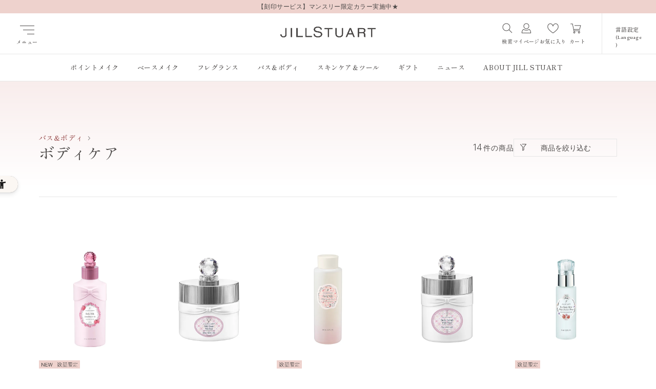

--- FILE ---
content_type: text/html; charset=utf-8
request_url: https://www.jillstuart-floranotisjillstuart.com/site/jillstuart/r/r10104005/
body_size: 14226
content:
<!DOCTYPE html>
<html data-browse-mode="P" lang="ja" >
<head>
<meta charset="UTF-8">
<title>ボディケア | JILL STUART Beauty 公式オンラインショップ</title>
<link rel="canonical" href="https://www.jillstuart-floranotisjillstuart.com/site/jillstuart/r/r10104005/">


<meta name="description" content="JILL STUART Beauty 公式オンラインショップ。  人気のチーク、リップ、アイカラーなどのトレンドのメイクアップや、スウィートでみずみずしい香りのボディケアアイテムを提案。  ルールにとらわれず、自由に、自分らしく。すべては女の子の&#39;かわいい&#39;のために。">
<meta name="keywords" content="商品,コスメ,化粧品,通販,JILL STUART,ジルスチュアート">


<script src="https://lightning-recommend.io/js/main.js" id="l-recommend" data-tenant="jillstuart" ></script>
<script type="application/l-recommend">
    {
        "setting": {
            "defaultLoading": "lazy",
            "display": true,
            "tracking": true
        },
        "userInfo": {
            "rank": "0"
        }
    }
</script>


	
		<script type="text/javascript" src="https://static.shoplive.cloud/shoplive.js"></script> <script>cloud.shoplive.init({ accessKey: '6qzLw4Yn0cSJtXhzK2Zp' });</script>

<!-- kaizenplatform -->
<script src="//cdn.kaizenplatform.net/s/4e/75200e54d66ee2.js?kz_namespace=kzs" charset="utf-8"></script>
<!-- kaizenplatform -->

<!-- shoplive -->
<script type="text/javascript" src="https://static.shoplive.cloud/shoplive-shortform.js"></script>
<script>cloud.shoplive.initShortform({ accessKey: '6qzLw4Yn0cSJtXhzK2Zp' });</script>
<!-- ここまでshoplive -->

  <meta name="viewport" content="width=device-width, user-scalable=no, initial-scale=1, maximum-scale=1">
  <meta name="theme-color" media="(prefers-color-scheme: light)" content="#fff">
  <meta name="theme-color" media="(prefers-color-scheme: dark)" content="#000">
  <meta name="msapplication-TileImage" content="">
  <meta name="msapplication-TileColor" content="#000000">
  <meta name="apple-mobile-web-app-capable" content="yes">
  <meta name="apple-mobile-web-app-status-bar-style" content="#000000">
  <meta name="apple-mobile-web-app-title" content="JILL STUART Beauty 公式サイト">
  <meta http-equiv="Content-Type" content="text/html; charset=UTF-8">
  <meta name="format-detection" content="telephone=no">
  <link rel="icon" href="/assets/images/favicon.ico">
  <link rel="icon" type="image/png" sizes="32×32" href="">
  <link rel="icon" type="image/png" sizes="16×16" href="">
  <link rel="icon" type="image/png" sizes="256×256" href="">
  <link rel="icon" type="image/png" sizes="192×192" href="">
  <link rel="apple-touch-icon" href="/img/common/images/favicon/apple-touch-icon-180x180.png">
  <title>JILL STUART Beauty 公式サイト</title>

<!-- Meta-OGP -->
  <meta property="og:url" content="https://www.jillstuart-floranotisjillstuart.com/site/jillstuart/c/c10">
  <meta property="og:type" content="website">
  <meta property="og:title" content="JILL STUART Beauty 公式サイト">
  <meta property="og:image" content="">
  <meta property="og:description" content="JILL STUART Beauty 公式サイト. 人気のチーク、リップ、アイカラーなどのトレンドのメイクアップや、スウィートでみずみずしい香りのボディケアアイテムを提案。ルールにとらわれず、自由に、自分らしく。“かわいい”に恋するすべてのひとに。">
  <meta property="og:site_name" content="JILL STUART Beauty 公式サイト">
  <meta property="og:locale" content="ja_JP">
  <meta name="twitter:card" content="summary">
  <meta name="twitter:url" content="https://www.jillstuart-floranotisjillstuart.com/site/jillstuart/c/c10">
  <meta name="twitter:title" content="JILL STUART Beauty 公式サイト">
  <meta name="twitter:description" content="JILL STUART Beauty 公式サイト. 人気のチーク、リップ、アイカラーなどのトレンドのメイクアップや、スウィートでみずみずしい香りのボディケアアイテムを提案。ルールにとらわれず、自由に、自分らしく。“かわいい”に恋するすべてのひとに。">
  <meta name="twitter:image" content="">

<!-- Style -->
  <link rel="preconnect" href="https://fonts.googleapis.com">
  <link rel="preconnect" href="https://fonts.gstatic.com" crossorigin>
  <link href="https://fonts.googleapis.com/css2?family=EB+Garamond:ital,wght@0,400..800;1,400..800&family=Inter+Tight:wght@300&family=Shippori+Mincho:wght@400;500;600&display=swap" rel="stylesheet">
  <link rel="stylesheet" class="top detail" href="/assets/styles/Tab.css">
  <link rel="stylesheet" class="detail" href="/assets/styles/cart-pc-5.css">
  <link rel="stylesheet" class="detail" href="/assets/styles/g0000-pc-1.css">
  <link rel="stylesheet" class="all" href="/assets/styles/bookmark-pc.css">
  <link rel="stylesheet" class="list detail search" href="/assets/styles/j_gift_01-pc-1.css">
  <link rel="stylesheet" class="all" href="/assets/styles/j_gift_01-pc-4.css">
  <link rel="stylesheet" class="all" href="/assets/styles/cart-pc-1.css">
  <link rel="stylesheet" class="top detail" href="/assets/styles/g0000-pc-3.css">
  <link rel="stylesheet" class="detail" href="/assets/styles/g0000-pc.css">
  <link rel="stylesheet" class="all" href="/assets/styles/error-pc-1.css">
  <link rel="stylesheet" class="list detail" href="/assets/styles/g0000-pc-2.css">
  <!-- 商品一覧 -->
  <link rel="stylesheet" class="list search" href="/assets/styles/r101070-pc-2.css">
  <link rel="stylesheet" class="list" href="/assets/styles/r101020-pc-1.css">
  <link rel="stylesheet" class="list" href="/assets/styles/r101020-pc.css">
  <link rel="stylesheet" class="list" href="/assets/styles/r10102015-pc.css">
  <!-- 検索一覧 -->
  <link rel="stylesheet" class="search" href="/assets/styles/j_gift_01-pc-3.css">
  <link rel="stylesheet" class="search" href="/assets/styles/r101070-pc-1.css">
  <link rel="stylesheet" class="search" href="/assets/styles/no_result-pc.css">
  <!-- TOP -->
  <link rel="stylesheet" class="top" href="/assets/styles/c10-pc.css">
  <link rel="stylesheet" class="top" href="/assets/styles/topicdetaillist-pc-1.css">

<!-- Js -->
  <script src="https://ajax.googleapis.com/ajax/libs/jquery/1.11.1/jquery.min.js"></script>
  <script src="https://ajax.googleapis.com/ajax/libs/jqueryui/1.12.1/jquery-ui.min.js"></script>
  <script src="/lib/jquery.cookie.js"></script>
  <script src="/lib/jquery.balloon.js"></script>
  <script src="/lib/goods/jquery.tile.min.js"></script>
  <script src="/lib/modernizr-custom.js"></script>
  <script src="/js/sys/common.js"></script>
  <script src="/js/sys/sys.js"></script>
  <script src="/js/sys/ui.js"></script>
  <script src="/js/usr/set-max-height.js" defer></script>
  <script src="https://cdnjs.cloudflare.com/ajax/libs/flexslider/2.7.1/jquery.flexslider.min.js"></script>
  <script type="module" src="/assets/scripts/nav_script.js"></script>

<script type="text/javascript">
   let page_Url = window.location.href;
   let indextext_top = 0;
   let indextext_search = 0;
   let indextext_detail = 0;
   let indextext_list = 0;

   <!-- TOP -->
   if ( page_Url.indexOf('c/c10') != -1 || page_Url.indexOf('site/jillstuart/?') != -1 || page_Url.indexOf('site/jillstuart?') != -1 ||  page_Url.endsWith('site/jillstuart/') || page_Url.endsWith('site/jillstuart') ) {
      indextext_top = page_Url.indexOf('c/c10'); 
   }
   <!-- 検索 -->
   if ( page_Url.indexOf('goods/search') != -1 ) {
      indextext_search = page_Url.indexOf('goods/search'); 
   }
   <!-- 商品詳細 -->
   if ( page_Url.indexOf('/g/g') != -1 ) {
      indextext_detail = page_Url.indexOf('/g/g');
   }
   <!-- 商品一覧 -->
   if ( page_Url.indexOf('/r/r') != -1 ) {
      indextext_list = page_Url.indexOf('/r/r');
   }

   <!-- TOP -->
   if (indextext_top) {
      let links = document.getElementsByTagName("link");
      for (let i = 0; i < links.length; i) {
         if (links[i].classList.contains("top")) {
            i++;
         } else if (links[i].classList.contains("search")) {
            links[i].parentNode.removeChild(links[i]);
         } else if (links[i].classList.contains("detail")) {
            links[i].parentNode.removeChild(links[i]);
         } else if (links[i].classList.contains("list")) {
            links[i].parentNode.removeChild(links[i]);
         } else {
            i++;
         }
      }
   }

   <!-- 検索 -->
   if (indextext_search) {
      let links = document.getElementsByTagName("link");
      for (let i = 0; i < links.length; i) {
         if (links[i].classList.contains("search")) {
            i++;
         } else if (links[i].classList.contains("top")) {
            links[i].parentNode.removeChild(links[i]);
         } else if (links[i].classList.contains("detail")) {
            links[i].parentNode.removeChild(links[i]);
         } else if (links[i].classList.contains("list")) {
            links[i].parentNode.removeChild(links[i]);
         } else {
            i++;
         }
      }
   }

   <!-- 商品詳細 -->
   if (indextext_detail) {
      let links = document.getElementsByTagName("link");
      for (let i = 0; i < links.length; i) {
         if (links[i].classList.contains("detail")) {
            i++;
         } else if (links[i].classList.contains("top")) {
            links[i].parentNode.removeChild(links[i]);
         } else if (links[i].classList.contains("search")) {
            links[i].parentNode.removeChild(links[i]);
         } else if (links[i].classList.contains("list")) {
            links[i].parentNode.removeChild(links[i]);
         } else {
            i++;
         }
      }
   }

   <!-- 商品一覧 -->
   if (indextext_list) {
      let links = document.getElementsByTagName("link");
      for (let i = 0; i < links.length; i) {
         if (links[i].classList.contains("list")) {
            i++;
         } else if (links[i].classList.contains("top")) {
            links[i].parentNode.removeChild(links[i]);
         } else if (links[i].classList.contains("search")) {
            links[i].parentNode.removeChild(links[i]);
         } else if (links[i].classList.contains("detail")) {
            links[i].parentNode.removeChild(links[i]);
         } else {
            i++;
         }
      }
   }
</script>
	

<script src="/js/sys/goods_ajax_cart.js?20250701"></script>
<script src="/js/usr/goods_ajax_bookmark.js"></script>
<script src="/js/sys/goods_ajax_quickview.js"></script>

<!-- ▼ VARIABLES FOR TM -->
<script>
var dataLayer = dataLayer || [];
dataLayer.push({

    'loginStatus' : "logout",
    'event' : "loginStatusReady",
});
</script>
<!-- ▲ VARIABLES FOR TM -->




<!-- Google Tag Manager -->
<script>(function(w,d,s,l,i){w[l]=w[l]||[];w[l].push({'gtm.start':
new Date().getTime(),event:'gtm.js'});var f=d.getElementsByTagName(s)[0],
j=d.createElement(s),dl=l!='dataLayer'?'&l='+l:'';j.async=true;j.src=
'https://www.googletagmanager.com/gtm.js?id='+i+dl;f.parentNode.insertBefore(j,f);
})(window,document,'script','dataLayer','GTM-TZZR7WP');</script>
<!-- End Google Tag Manager -->



</head>
<body class="page-top page-genre" >
<!-- Google Tag Manager (noscript) -->
<noscript><iframe src="https://www.googletagmanager.com/ns.html?id=GTM-TZZR7WP"
height="0" width="0" style="display:none;visibility:hidden"></iframe></noscript>
<!-- End Google Tag Manager (noscript) -->






<div class="wrapper" data-astro-cid-czmbpe63>



<header id="header" class="pane-header pane-header__default" data-astro-cid-psjfeutw>
<div class="pane-header--notice pane-header--notice__hidden" data-astro-cid-psjfeutw>
  <a href="/site/jillstuart/t/t1615/">
      <span style="text-align: center; display: block; transition: background-color .5s ease-out; letter-spacing: .04em; color: #4c4948 !important; padding: 4px 0; font-size: 12px; line-height: 1.5;;">
        【刻印サービス】マンスリー限定カラー実施中★</span>
  </a>
</div>
            <nav class="pane-header--nav" data-astro-cid-psjfeutw>
              <button class="block-menu" aria-label="メニュー" type="button" data-astro-cid-ewueulnk>
                <div class="block-menu--line-wrap" data-astro-cid-ewueulnk>
                  <span class="block-menu--line" data-astro-cid-ewueulnk>
                  </span>
                  <span class="block-menu--line" data-astro-cid-ewueulnk>
                  </span>
                  <span class="block-menu--line" data-astro-cid-ewueulnk>
                  </span>
                </div>
                <p class="block-menu--text" aria-hidden="true" data-astro-cid-ewueulnk>メニュー</p>
              </button>
              <div class="block-logo" data-astro-cid-psjfeutw>
                <a class="block-logo-link" href="https://www.jillstuart-floranotisjillstuart.com/site/jillstuart/" data-astro-cid-psjfeutw data-astro-cid-6yhybdlt>
                  <img src="https://www.jillstuart-floranotisjillstuart.com/assets/images/common/common_logo_jillstuart.png" alt="JILL STUART" width="186" height="19.9" loading="eager" data-astro-cid-6yhybdlt>
                </a>
              </div>
              <div class="block-link" data-astro-cid-psjfeutw>
                <ul class="block-link--list" data-astro-cid-psjfeutw>
                  <li class="block-link--list-item block-link--list-item__search" data-astro-cid-psjfeutw>
                    <button class="block-icon-link block-icon-link__small" type="button" data-astro-cid-psjfeutw data-astro-cid-4tjjx7r6>
                      <span class="block-icon-link--icon" data-astro-cid-4tjjx7r6>
                        <img src="https://www.jillstuart-floranotisjillstuart.com/assets/images/common/common_icon_search_black_22.png" alt="検索" width="22" height="22" loading="eager" data-astro-cid-4tjjx7r6>
                      </span>
                      <p class="block-icon-link--text" data-astro-cid-4tjjx7r6>検索</p>
                    </button>
                  </li>
                  <li class="block-link--list-item block-link--list-item__mypage" data-astro-cid-psjfeutw>
                    <a class="block-icon-link block-icon-link__small" href="https://www.jillstuart-floranotisjillstuart.com/site/customer/menu.aspx" data-astro-cid-psjfeutw data-astro-cid-4tjjx7r6>
                      <span class="block-icon-link--icon block-icon-link--icon__undefined" data-astro-cid-4tjjx7r6>
                        <img src="https://www.jillstuart-floranotisjillstuart.com/assets/images/common/common_icon_user_black_22.png" alt="マイページ" width="22" height="22" loading="eager" data-astro-cid-4tjjx7r6>
                      </span>
                      <p class="block-icon-link--text" data-astro-cid-4tjjx7r6>マイページ</p>
                    </a>
                  </li>
                  <li class="block-link--list-item block-link--list-item__favorite" data-astro-cid-psjfeutw>
                    <a class="block-icon-link block-icon-link__small" href="https://www.jillstuart-floranotisjillstuart.com/site/customer/bookmark.aspx" data-astro-cid-psjfeutw data-astro-cid-4tjjx7r6>
                      <span class="block-icon-link--icon block-icon-link--icon__undefined" data-astro-cid-4tjjx7r6>
                        <img src="https://www.jillstuart-floranotisjillstuart.com/assets/images/common/common_icon_heart_black_22.png" alt="お気に入り" width="22" height="22" loading="eager" data-astro-cid-4tjjx7r6>
                      </span>
                      <p class="block-icon-link--text" data-astro-cid-4tjjx7r6>お気に入り</p>
                    </a>
                  </li>
                  <li class="block-link--list-item block-link--list-item__cart" data-astro-cid-psjfeutw>
                    <a class="block-icon-link block-icon-link__small" href="https://www.jillstuart-floranotisjillstuart.com/site/cart/cart.aspx" data-astro-cid-psjfeutw data-astro-cid-4tjjx7r6>
                      <span class="block-icon-link--badge js-cart-count badge" style="display: none;" data-astro-cid-4tjjx7r6>
                      </span>
                      <span class="block-icon-link--icon block-icon-link--icon__undefined" data-astro-cid-4tjjx7r6>
                        <img src="https://www.jillstuart-floranotisjillstuart.com/assets/images/common/common_icon_cart_black_22.png" alt="カート" width="22" height="22" loading="eager" data-astro-cid-4tjjx7r6>
                      </span>
                      <p class="block-icon-link--text" data-astro-cid-4tjjx7r6>カート</p>
                    </a>
                  </li>
                </ul>
                <button class="block-link--lang block-link--lang__inactive" type="button" data-astro-cid-psjfeutw>
                  <p class="block-link--lang-text" data-astro-cid-psjfeutw>言語設定
                    <span class="block-link--lang-text-en" data-astro-cid-psjfeutw>(Language)</span>
                  </p>
                </button>
              </div>
            </nav>
            <div class="pane-header--lang-dropdown pane-header--lang-dropdown__close" data-astro-cid-psjfeutw>
              <ul class="block-lang" data-astro-cid-psjfeutw>
                <li class="block-lang--item" data-astro-cid-psjfeutw>
                  <a class="block-text-arrow-link block-text-arrow-link__en block-text-arrow-link__small block-text-arrow-link__right" data-astro-cid-psjfeutw href="https://www.jillstuart-floranotisjillstuart.com/site/jillstuart/" data-astro-cid-i35pl5br>
                    <p class="block-text-arrow-link--text block-text-arrow-link--text__animation" data-astro-cid-psjfeutw data-astro-cid-i35pl5br>Japanese / JAPAN</p>
                  </a>
                </li>
                <li class="block-lang--item" data-astro-cid-psjfeutw>
                  <a class="block-text-arrow-link block-text-arrow-link__en block-text-arrow-link__small block-text-arrow-link__right" data-astro-cid-psjfeutw href="https://www.jillstuart-beauty.com/en-jp/" data-astro-cid-i35pl5br>
                    <p class="block-text-arrow-link--text block-text-arrow-link--text__animation" data-astro-cid-psjfeutw data-astro-cid-i35pl5br>English / JAPAN</p>
                  </a>
                </li>
                <li class="block-lang--item" data-astro-cid-psjfeutw>
                  <a class="block-text-arrow-link block-text-arrow-link__en block-text-arrow-link__small block-text-arrow-link__right" data-astro-cid-psjfeutw href="https://www.jillstuart-beauty.com/ko-jp/" data-astro-cid-i35pl5br>
                    <p class="block-text-arrow-link--text block-text-arrow-link--text__animation" data-astro-cid-psjfeutw data-astro-cid-i35pl5br>Korean / JAPAN</p>
                  </a>
                </li>
              </ul>
            </div>
            <dialog class="block-accordion-menu" data-astro-cid-26alvhcb>
              <div class="block-accordion-menu--inner" data-astro-cid-26alvhcb>
                <div class="block-accordion-menu--content" data-astro-cid-26alvhcb>
                  <div class="block-accordion-menu--logo-wrap" data-astro-cid-26alvhcb>
                    <div class="block-accordion-menu--logo" data-astro-cid-26alvhcb>
                      <a class="block-logo-link" href="https://www.jillstuart-floranotisjillstuart.com/site/jillstuart/" data-astro-cid-26alvhcb data-astro-cid-6yhybdlt>
                        <img src="https://www.jillstuart-floranotisjillstuart.com/assets/images/common/common_logo_jillstuart.png" alt="JILL STUART" width="186" height="19.9" loading="eager" data-astro-cid-6yhybdlt>
                      </a>
                    </div>
                  </div>
                  <div class="block-accordion-menu--category" data-astro-cid-26alvhcb>
                    <p class="block-accordion-menu--category-title" data-astro-cid-26alvhcb>商品カテゴリー</p>
                    <ul class="block-accordion-menu--category-list" data-astro-cid-26alvhcb>
                      <li class="block-accordion-menu--category-item" data-astro-cid-26alvhcb>
                        <button class="block-category block-category__horizontal-far block-category__button" type="button" data-astro-cid-nav2ytt5>
                          <div class="block-category--image" data-astro-cid-nav2ytt5>
                            <img src="https://www.jillstuart-floranotisjillstuart.com/assets/images/common/common_img_category_lips.png" alt="" data-astro-cid-nav2ytt5>
                          </div>
                          <div class="block-category--text-wrap" data-astro-cid-nav2ytt5>
                            <p class="block-category--text" data-astro-cid-nav2ytt5>Lips
                              <span class="block-category--text-jp" data-astro-cid-nav2ytt5>リップ</span>
                            </p>
                          </div>
                        </button>
                        <div class="block-category--accordion" data-astro-cid-nav2ytt5>
                          <ul class="block-accordion-menu--category-sub" data-astro-cid-26alvhcb>
                            <li class="block-accordion-menu--category-sub-item" data-astro-cid-26alvhcb>
                              <a class="block-text-arrow-link block-text-arrow-link__jp block-text-arrow-link__small block-text-arrow-link__both-ends  block-text-arrow-link__category" data-astro-cid-26alvhcb href="https://www.jillstuart-floranotisjillstuart.com/site/jillstuart/r/r101020/" data-astro-cid-i35pl5br>
                                <p class="block-text-arrow-link--text" data-astro-cid-26alvhcb data-astro-cid-i35pl5br>すべてのアイテム</p>
                              </a>
                            </li>
                            <li class="block-accordion-menu--category-sub-item" data-astro-cid-26alvhcb>
                              <a class="block-text-arrow-link block-text-arrow-link__jp block-text-arrow-link__small block-text-arrow-link__both-ends  block-text-arrow-link__category" data-astro-cid-26alvhcb href="https://www.jillstuart-floranotisjillstuart.com/site/jillstuart/r/r10102005/" data-astro-cid-i35pl5br>
                                <p class="block-text-arrow-link--text" data-astro-cid-26alvhcb data-astro-cid-i35pl5br>リップカラー</p>
                              </a>
                            </li>
                            <li class="block-accordion-menu--category-sub-item" data-astro-cid-26alvhcb>
                              <a class="block-text-arrow-link block-text-arrow-link__jp block-text-arrow-link__small block-text-arrow-link__both-ends  block-text-arrow-link__category" data-astro-cid-26alvhcb href="https://www.jillstuart-floranotisjillstuart.com/site/jillstuart/r/r10102015/" data-astro-cid-i35pl5br>
                                <p class="block-text-arrow-link--text" data-astro-cid-26alvhcb data-astro-cid-i35pl5br>ブラシ/リムーバー他</p>
                              </a>
                            </li>
                          </ul>
                        </div>
                      </li>
                      <li class="block-accordion-menu--category-item" data-astro-cid-26alvhcb>
                        <button class="block-category block-category__horizontal-far block-category__button" type="button" data-astro-cid-nav2ytt5>
                          <div class="block-category--image" data-astro-cid-nav2ytt5>
                            <img src="https://www.jillstuart-floranotisjillstuart.com/assets/images/common/common_img_category_eyes.png" alt="" data-astro-cid-nav2ytt5>
                          </div>
                          <div class="block-category--text-wrap" data-astro-cid-nav2ytt5>
                            <p class="block-category--text" data-astro-cid-nav2ytt5>Eyes
                              <span class="block-category--text-jp" data-astro-cid-nav2ytt5>アイ</span>
                            </p>
                          </div>
                        </button>
                        <div class="block-category--accordion" data-astro-cid-nav2ytt5>
                          <ul class="block-accordion-menu--category-sub" data-astro-cid-26alvhcb>
                            <li class="block-accordion-menu--category-sub-item" data-astro-cid-26alvhcb>
                              <a class="block-text-arrow-link block-text-arrow-link__jp block-text-arrow-link__small block-text-arrow-link__both-ends  block-text-arrow-link__category" data-astro-cid-26alvhcb href="https://www.jillstuart-floranotisjillstuart.com/site/jillstuart/r/r101010/" data-astro-cid-i35pl5br>
                                <p class="block-text-arrow-link--text" data-astro-cid-26alvhcb data-astro-cid-i35pl5br>すべてのアイテム</p>
                              </a>
                            </li>
                            <li class="block-accordion-menu--category-sub-item" data-astro-cid-26alvhcb>
                              <a class="block-text-arrow-link block-text-arrow-link__jp block-text-arrow-link__small block-text-arrow-link__both-ends  block-text-arrow-link__category" data-astro-cid-26alvhcb href="https://www.jillstuart-floranotisjillstuart.com/site/jillstuart/r/r10101005/" data-astro-cid-i35pl5br>
                                <p class="block-text-arrow-link--text" data-astro-cid-26alvhcb data-astro-cid-i35pl5br>アイカラー</p>
                              </a>
                            </li>
                            <li class="block-accordion-menu--category-sub-item" data-astro-cid-26alvhcb>
                              <a class="block-text-arrow-link block-text-arrow-link__jp block-text-arrow-link__small block-text-arrow-link__both-ends  block-text-arrow-link__category" data-astro-cid-26alvhcb href="https://www.jillstuart-floranotisjillstuart.com/site/jillstuart/r/r10101010/" data-astro-cid-i35pl5br>
                                <p class="block-text-arrow-link--text" data-astro-cid-26alvhcb data-astro-cid-i35pl5br>マスカラ</p>
                              </a>
                            </li>
                            <li class="block-accordion-menu--category-sub-item" data-astro-cid-26alvhcb>
                              <a class="block-text-arrow-link block-text-arrow-link__jp block-text-arrow-link__small block-text-arrow-link__both-ends  block-text-arrow-link__category" data-astro-cid-26alvhcb href="https://www.jillstuart-floranotisjillstuart.com/site/jillstuart/r/r10101015/" data-astro-cid-i35pl5br>
                                <p class="block-text-arrow-link--text" data-astro-cid-26alvhcb data-astro-cid-i35pl5br>アイライナー</p>
                              </a>
                            </li>
                            <li class="block-accordion-menu--category-sub-item" data-astro-cid-26alvhcb>
                              <a class="block-text-arrow-link block-text-arrow-link__jp block-text-arrow-link__small block-text-arrow-link__both-ends  block-text-arrow-link__category" data-astro-cid-26alvhcb href="https://www.jillstuart-floranotisjillstuart.com/site/jillstuart/r/r10101020/" data-astro-cid-i35pl5br>
                                <p class="block-text-arrow-link--text" data-astro-cid-26alvhcb data-astro-cid-i35pl5br>アイブロウ</p>
                              </a>
                            </li>
                            <li class="block-accordion-menu--category-sub-item" data-astro-cid-26alvhcb>
                              <a class="block-text-arrow-link block-text-arrow-link__jp block-text-arrow-link__small block-text-arrow-link__both-ends  block-text-arrow-link__category" data-astro-cid-26alvhcb href="https://www.jillstuart-floranotisjillstuart.com/site/jillstuart/r/r10101025/" data-astro-cid-i35pl5br>
                                <p class="block-text-arrow-link--text" data-astro-cid-26alvhcb data-astro-cid-i35pl5br>ブラシ/カーラー他</p>
                              </a>
                            </li>
                          </ul>
                        </div>
                      </li>
                      <li class="block-accordion-menu--category-item" data-astro-cid-26alvhcb>
                        <a class="block-category block-category__horizontal-far" href="https://www.jillstuart-floranotisjillstuart.com/site/jillstuart/r/r101015/" data-astro-cid-nav2ytt5>
                          <div class="block-category--image" data-astro-cid-nav2ytt5>
                            <img src="https://www.jillstuart-floranotisjillstuart.com/assets/images/common/common_img_category_cheeks.png" alt="" data-astro-cid-nav2ytt5>
                          </div>
                          <div class="block-category--text-wrap" data-astro-cid-nav2ytt5>
                            <p class="block-category--text" data-astro-cid-nav2ytt5>Cheeks
                              <span class="block-category--text-jp" data-astro-cid-nav2ytt5>チーク</span>
                            </p>
                          </div>
                        </a>
                      </li>
                      <li class="block-accordion-menu--category-item" data-astro-cid-26alvhcb>
                        <button class="block-category block-category__horizontal-far block-category__button" type="button" data-astro-cid-nav2ytt5>
                          <div class="block-category--image" data-astro-cid-nav2ytt5>
                            <img src="https://www.jillstuart-floranotisjillstuart.com/assets/images/common/common_img_category_base.png" alt="" data-astro-cid-nav2ytt5>
                          </div>
                          <div class="block-category--text-wrap" data-astro-cid-nav2ytt5>
                            <p class="block-category--text" data-astro-cid-nav2ytt5>Base
                              <span class="block-category--text-jp" data-astro-cid-nav2ytt5>ベースメイク</span>
                            </p>
                          </div>
                        </button>
                        <div class="block-category--accordion" data-astro-cid-nav2ytt5>
                          <ul class="block-accordion-menu--category-sub" data-astro-cid-26alvhcb>
                            <li class="block-accordion-menu--category-sub-item" data-astro-cid-26alvhcb>
                              <a class="block-text-arrow-link block-text-arrow-link__jp block-text-arrow-link__small block-text-arrow-link__both-ends  block-text-arrow-link__category" data-astro-cid-26alvhcb href="https://www.jillstuart-floranotisjillstuart.com/site/jillstuart/r/r101025/" data-astro-cid-i35pl5br>
                                <p class="block-text-arrow-link--text" data-astro-cid-26alvhcb data-astro-cid-i35pl5br>すべてのアイテム</p>
                              </a>
                            </li>
                            <li class="block-accordion-menu--category-sub-item" data-astro-cid-26alvhcb>
                              <a class="block-text-arrow-link block-text-arrow-link__jp block-text-arrow-link__small block-text-arrow-link__both-ends  block-text-arrow-link__category" data-astro-cid-26alvhcb href="https://www.jillstuart-floranotisjillstuart.com/site/jillstuart/r/r10102505/" data-astro-cid-i35pl5br>
                                <p class="block-text-arrow-link--text" data-astro-cid-26alvhcb data-astro-cid-i35pl5br>メイクアップベース</p>
                              </a>
                            </li>
                            <li class="block-accordion-menu--category-sub-item" data-astro-cid-26alvhcb>
                              <a class="block-text-arrow-link block-text-arrow-link__jp block-text-arrow-link__small block-text-arrow-link__both-ends  block-text-arrow-link__category" data-astro-cid-26alvhcb href="https://www.jillstuart-floranotisjillstuart.com/site/jillstuart/r/r10102510/" data-astro-cid-i35pl5br>
                                <p class="block-text-arrow-link--text" data-astro-cid-26alvhcb data-astro-cid-i35pl5br>ファンデーション</p>
                              </a>
                            </li>
                            <li class="block-accordion-menu--category-sub-item" data-astro-cid-26alvhcb>
                              <a class="block-text-arrow-link block-text-arrow-link__jp block-text-arrow-link__small block-text-arrow-link__both-ends  block-text-arrow-link__category" data-astro-cid-26alvhcb href="https://www.jillstuart-floranotisjillstuart.com/site/jillstuart/r/r10102515/" data-astro-cid-i35pl5br>
                                <p class="block-text-arrow-link--text" data-astro-cid-26alvhcb data-astro-cid-i35pl5br>フェイスパウダー</p>
                              </a>
                            </li>
                            <li class="block-accordion-menu--category-sub-item" data-astro-cid-26alvhcb>
                              <a class="block-text-arrow-link block-text-arrow-link__jp block-text-arrow-link__small block-text-arrow-link__both-ends  block-text-arrow-link__category" data-astro-cid-26alvhcb href="https://www.jillstuart-floranotisjillstuart.com/site/jillstuart/r/r10102525/" data-astro-cid-i35pl5br>
                                <p class="block-text-arrow-link--text" data-astro-cid-26alvhcb data-astro-cid-i35pl5br>フェイスカラー</p>
                              </a>
                            </li>
                            <li class="block-accordion-menu--category-sub-item" data-astro-cid-26alvhcb>
                              <a class="block-text-arrow-link block-text-arrow-link__jp block-text-arrow-link__small block-text-arrow-link__both-ends  block-text-arrow-link__category" data-astro-cid-26alvhcb href="https://www.jillstuart-floranotisjillstuart.com/site/jillstuart/r/r10102520/" data-astro-cid-i35pl5br>
                                <p class="block-text-arrow-link--text" data-astro-cid-26alvhcb data-astro-cid-i35pl5br>コンシーラー</p>
                              </a>
                            </li>
                            <li class="block-accordion-menu--category-sub-item" data-astro-cid-26alvhcb>
                              <a class="block-text-arrow-link block-text-arrow-link__jp block-text-arrow-link__small block-text-arrow-link__both-ends  block-text-arrow-link__category" data-astro-cid-26alvhcb href="https://www.jillstuart-floranotisjillstuart.com/site/jillstuart/r/r10102530/" data-astro-cid-i35pl5br>
                                <p class="block-text-arrow-link--text" data-astro-cid-26alvhcb data-astro-cid-i35pl5br>スポンジ / ブラシ / パフ</p>
                              </a>
                            </li>
                          </ul>
                        </div>
                      </li>
                      <li class="block-accordion-menu--category-item" data-astro-cid-26alvhcb>
                        <button class="block-category block-category__horizontal-far block-category__button" type="button" data-astro-cid-nav2ytt5>
                          <div class="block-category--image" data-astro-cid-nav2ytt5>
                            <img src="https://www.jillstuart-floranotisjillstuart.com/assets/images/common/common_img_category_fragrance.png" alt="" data-astro-cid-nav2ytt5>
                          </div>
                          <div class="block-category--text-wrap" data-astro-cid-nav2ytt5>
                            <p class="block-category--text" data-astro-cid-nav2ytt5>Fragrance
                              <span class="block-category--text-jp" data-astro-cid-nav2ytt5>フレグランス</span>
                            </p>
                          </div>
                        </button>
                        <div class="block-category--accordion" data-astro-cid-nav2ytt5>
                          <ul class="block-accordion-menu--category-sub" data-astro-cid-26alvhcb>
                            <li class="block-accordion-menu--category-sub-item" data-astro-cid-26alvhcb>
                              <a class="block-text-arrow-link block-text-arrow-link__jp block-text-arrow-link__small block-text-arrow-link__both-ends  block-text-arrow-link__category" data-astro-cid-26alvhcb href="https://www.jillstuart-floranotisjillstuart.com/site/jillstuart/r/r101035/" data-astro-cid-i35pl5br>
                                <p class="block-text-arrow-link--text" data-astro-cid-26alvhcb data-astro-cid-i35pl5br>すべてのアイテム</p>
                              </a>
                            </li>
                            <li class="block-accordion-menu--category-sub-item" data-astro-cid-26alvhcb>
                              <a class="block-text-arrow-link block-text-arrow-link__jp block-text-arrow-link__small block-text-arrow-link__both-ends  block-text-arrow-link__category" data-astro-cid-26alvhcb href="https://www.jillstuart-floranotisjillstuart.com/site/jillstuart/r/r10103505/" data-astro-cid-i35pl5br>
                                <p class="block-text-arrow-link--text" data-astro-cid-26alvhcb data-astro-cid-i35pl5br>オードパルファン&オードトワレ</p>
                              </a>
                            </li>
                            <li class="block-accordion-menu--category-sub-item" data-astro-cid-26alvhcb>
                              <a class="block-text-arrow-link block-text-arrow-link__jp block-text-arrow-link__small block-text-arrow-link__both-ends  block-text-arrow-link__category" data-astro-cid-26alvhcb href="https://www.jillstuart-floranotisjillstuart.com/site/jillstuart/r/r10103510/" data-astro-cid-i35pl5br>
                                <p class="block-text-arrow-link--text" data-astro-cid-26alvhcb data-astro-cid-i35pl5br>ローラーボール</p>
                              </a>
                            </li>
                            <li class="block-accordion-menu--category-sub-item" data-astro-cid-26alvhcb>
                              <a class="block-text-arrow-link block-text-arrow-link__jp block-text-arrow-link__small block-text-arrow-link__both-ends  block-text-arrow-link__category" data-astro-cid-26alvhcb href="https://www.jillstuart-floranotisjillstuart.com/site/jillstuart/r/r10103515/" data-astro-cid-i35pl5br>
                                <p class="block-text-arrow-link--text" data-astro-cid-26alvhcb data-astro-cid-i35pl5br>ヘアミスト</p>
                              </a>
                            </li>
                          </ul>
                        </div>
                      </li>
                      <li class="block-accordion-menu--category-item" data-astro-cid-26alvhcb>
                        <button class="block-category block-category__horizontal-far block-category__button" type="button" data-astro-cid-nav2ytt5>
                          <div class="block-category--image" data-astro-cid-nav2ytt5>
                            <img src="https://www.jillstuart-floranotisjillstuart.com/assets/images/common/common_img_category_bath_body.png" alt="" data-astro-cid-nav2ytt5>
                          </div>
                          <div class="block-category--text-wrap" data-astro-cid-nav2ytt5>
                            <p class="block-category--text" data-astro-cid-nav2ytt5>Bath & Body
                              <span class="block-category--text-jp" data-astro-cid-nav2ytt5>バス＆ボディ</span>
                            </p>
                          </div>
                        </button>
                        <div class="block-category--accordion" data-astro-cid-nav2ytt5>
                          <ul class="block-accordion-menu--category-sub" data-astro-cid-26alvhcb>
                            <li class="block-accordion-menu--category-sub-item" data-astro-cid-26alvhcb>
                              <a class="block-text-arrow-link block-text-arrow-link__jp block-text-arrow-link__small block-text-arrow-link__both-ends  block-text-arrow-link__category" data-astro-cid-26alvhcb href="https://www.jillstuart-floranotisjillstuart.com/site/jillstuart/r/r101040/" data-astro-cid-i35pl5br>
                                <p class="block-text-arrow-link--text" data-astro-cid-26alvhcb data-astro-cid-i35pl5br>すべてのアイテム</p>
                              </a>
                            </li>
                            <li class="block-accordion-menu--category-sub-item" data-astro-cid-26alvhcb>
                              <a class="block-text-arrow-link block-text-arrow-link__jp block-text-arrow-link__small block-text-arrow-link__both-ends  block-text-arrow-link__category" data-astro-cid-26alvhcb href="https://www.jillstuart-floranotisjillstuart.com/site/jillstuart/r/r10104005/" data-astro-cid-i35pl5br>
                                <p class="block-text-arrow-link--text" data-astro-cid-26alvhcb data-astro-cid-i35pl5br>ボディケア</p>
                              </a>
                            </li>
                            <li class="block-accordion-menu--category-sub-item" data-astro-cid-26alvhcb>
                              <a class="block-text-arrow-link block-text-arrow-link__jp block-text-arrow-link__small block-text-arrow-link__both-ends  block-text-arrow-link__category" data-astro-cid-26alvhcb href="https://www.jillstuart-floranotisjillstuart.com/site/jillstuart/r/r10104010/" data-astro-cid-i35pl5br>
                                <p class="block-text-arrow-link--text" data-astro-cid-26alvhcb data-astro-cid-i35pl5br>ハンドケア</p>
                              </a>
                            </li>
                            <li class="block-accordion-menu--category-sub-item" data-astro-cid-26alvhcb>
                              <a class="block-text-arrow-link block-text-arrow-link__jp block-text-arrow-link__small block-text-arrow-link__both-ends  block-text-arrow-link__category" data-astro-cid-26alvhcb href="https://www.jillstuart-floranotisjillstuart.com/site/jillstuart/r/r10104015/" data-astro-cid-i35pl5br>
                                <p class="block-text-arrow-link--text" data-astro-cid-26alvhcb data-astro-cid-i35pl5br>ヘアケア</p>
                              </a>
                            </li>
                            <li class="block-accordion-menu--category-sub-item" data-astro-cid-26alvhcb>
                              <a class="block-text-arrow-link block-text-arrow-link__jp block-text-arrow-link__small block-text-arrow-link__both-ends  block-text-arrow-link__category" data-astro-cid-26alvhcb href="https://www.jillstuart-floranotisjillstuart.com/site/jillstuart/r/r101045/" data-astro-cid-i35pl5br>
                                <p class="block-text-arrow-link--text" data-astro-cid-26alvhcb data-astro-cid-i35pl5br>サンケア</p>
                              </a>
                            </li>
                            <li class="block-accordion-menu--category-sub-item" data-astro-cid-26alvhcb>
                              <a class="block-text-arrow-link block-text-arrow-link__jp block-text-arrow-link__small block-text-arrow-link__both-ends  block-text-arrow-link__category" data-astro-cid-26alvhcb href="https://www.jillstuart-floranotisjillstuart.com/site/jillstuart/r/r10104020/" data-astro-cid-i35pl5br>
                                <p class="block-text-arrow-link--text" data-astro-cid-26alvhcb data-astro-cid-i35pl5br>その他</p>
                              </a>
                            </li>
                          </ul>
                        </div>
                      </li>
                      <li class="block-accordion-menu--category-item" data-astro-cid-26alvhcb>
                        <button class="block-category block-category__horizontal-far block-category__button" type="button" data-astro-cid-nav2ytt5>
                          <div class="block-category--image" data-astro-cid-nav2ytt5>
                            <img src="https://www.jillstuart-floranotisjillstuart.com/assets/images/common/common_img_category_skincare.png" alt="" data-astro-cid-nav2ytt5>
                          </div>
                          <div class="block-category--text-wrap" data-astro-cid-nav2ytt5>
                            <p class="block-category--text" data-astro-cid-nav2ytt5>Skincare
                              <span class="block-category--text-jp" data-astro-cid-nav2ytt5>スキンケア</span>
                            </p>
                          </div>
                        </button>
                        <div class="block-category--accordion" data-astro-cid-nav2ytt5>
                          <ul class="block-accordion-menu--category-sub" data-astro-cid-26alvhcb>
                            <li class="block-accordion-menu--category-sub-item" data-astro-cid-26alvhcb>
                              <a class="block-text-arrow-link block-text-arrow-link__jp block-text-arrow-link__small block-text-arrow-link__both-ends  block-text-arrow-link__category" data-astro-cid-26alvhcb href="https://www.jillstuart-floranotisjillstuart.com/site/jillstuart/r/r101050/" data-astro-cid-i35pl5br>
                                <p class="block-text-arrow-link--text" data-astro-cid-26alvhcb data-astro-cid-i35pl5br>すべてのアイテム</p>
                              </a>
                            </li>
                            <li class="block-accordion-menu--category-sub-item" data-astro-cid-26alvhcb>
                              <a class="block-text-arrow-link block-text-arrow-link__jp block-text-arrow-link__small block-text-arrow-link__both-ends  block-text-arrow-link__category" data-astro-cid-26alvhcb href="https://www.jillstuart-floranotisjillstuart.com/site/jillstuart/r/r10105005/" data-astro-cid-i35pl5br>
                                <p class="block-text-arrow-link--text" data-astro-cid-26alvhcb data-astro-cid-i35pl5br>クレンジング</p>
                              </a>
                            </li>
                            <li class="block-accordion-menu--category-sub-item" data-astro-cid-26alvhcb>
                              <a class="block-text-arrow-link block-text-arrow-link__jp block-text-arrow-link__small block-text-arrow-link__both-ends  block-text-arrow-link__category" data-astro-cid-26alvhcb href="https://www.jillstuart-floranotisjillstuart.com/site/jillstuart/r/r10105010/" data-astro-cid-i35pl5br>
                                <p class="block-text-arrow-link--text" data-astro-cid-26alvhcb data-astro-cid-i35pl5br>洗顔</p>
                              </a>
                            </li>
                            <li class="block-accordion-menu--category-sub-item" data-astro-cid-26alvhcb>
                              <a class="block-text-arrow-link block-text-arrow-link__jp block-text-arrow-link__small block-text-arrow-link__both-ends  block-text-arrow-link__category" data-astro-cid-26alvhcb href="https://www.jillstuart-floranotisjillstuart.com/site/jillstuart/r/r10105015/" data-astro-cid-i35pl5br>
                                <p class="block-text-arrow-link--text" data-astro-cid-26alvhcb data-astro-cid-i35pl5br>ローション</p>
                              </a>
                            </li>
                            <li class="block-accordion-menu--category-sub-item" data-astro-cid-26alvhcb>
                              <a class="block-text-arrow-link block-text-arrow-link__jp block-text-arrow-link__small block-text-arrow-link__both-ends  block-text-arrow-link__category" data-astro-cid-26alvhcb href="https://www.jillstuart-floranotisjillstuart.com/site/jillstuart/r/r10105020/" data-astro-cid-i35pl5br>
                                <p class="block-text-arrow-link--text" data-astro-cid-26alvhcb data-astro-cid-i35pl5br>乳液</p>
                              </a>
                            </li>
                            <li class="block-accordion-menu--category-sub-item" data-astro-cid-26alvhcb>
                              <a class="block-text-arrow-link block-text-arrow-link__jp block-text-arrow-link__small block-text-arrow-link__both-ends  block-text-arrow-link__category" data-astro-cid-26alvhcb href="https://www.jillstuart-floranotisjillstuart.com/site/jillstuart/r/r10105025/" data-astro-cid-i35pl5br>
                                <p class="block-text-arrow-link--text" data-astro-cid-26alvhcb data-astro-cid-i35pl5br>スペシャルケア</p>
                              </a>
                            </li>
                            <li class="block-accordion-menu--category-sub-item" data-astro-cid-26alvhcb>
                              <a class="block-text-arrow-link block-text-arrow-link__jp block-text-arrow-link__small block-text-arrow-link__both-ends  block-text-arrow-link__category" data-astro-cid-26alvhcb href="https://www.jillstuart-floranotisjillstuart.com/site/jillstuart/r/r10105030/" data-astro-cid-i35pl5br>
                                <p class="block-text-arrow-link--text" data-astro-cid-26alvhcb data-astro-cid-i35pl5br>リップケア</p>
                              </a>
                            </li>
                          </ul>
                        </div>
                      </li>
                      <li class="block-accordion-menu--category-item" data-astro-cid-26alvhcb>
                        <button class="block-category block-category__horizontal-far block-category__button" type="button" data-astro-cid-nav2ytt5>
                          <div class="block-category--image" data-astro-cid-nav2ytt5>
                            <img src="https://www.jillstuart-floranotisjillstuart.com/assets/images/common/common_img_category_nails.png" alt="" data-astro-cid-nav2ytt5>
                          </div>
                          <div class="block-category--text-wrap" data-astro-cid-nav2ytt5>
                            <p class="block-category--text" data-astro-cid-nav2ytt5>Nails
                              <span class="block-category--text-jp" data-astro-cid-nav2ytt5>ネイル</span>
                            </p>
                          </div>
                        </button>
                        <div class="block-category--accordion" data-astro-cid-nav2ytt5>
                          <ul class="block-accordion-menu--category-sub" data-astro-cid-26alvhcb>
                            <li class="block-accordion-menu--category-sub-item" data-astro-cid-26alvhcb>
                              <a class="block-text-arrow-link block-text-arrow-link__jp block-text-arrow-link__small block-text-arrow-link__both-ends  block-text-arrow-link__category" data-astro-cid-26alvhcb href="https://www.jillstuart-floranotisjillstuart.com/site/jillstuart/r/r101030/" data-astro-cid-i35pl5br>
                                <p class="block-text-arrow-link--text" data-astro-cid-26alvhcb data-astro-cid-i35pl5br>すべてのアイテム</p>
                              </a>
                            </li>
                            <li class="block-accordion-menu--category-sub-item" data-astro-cid-26alvhcb>
                              <a class="block-text-arrow-link block-text-arrow-link__jp block-text-arrow-link__small block-text-arrow-link__both-ends  block-text-arrow-link__category" data-astro-cid-26alvhcb href="https://www.jillstuart-floranotisjillstuart.com/site/jillstuart/r/r10103005/" data-astro-cid-i35pl5br>
                                <p class="block-text-arrow-link--text" data-astro-cid-26alvhcb data-astro-cid-i35pl5br>ネイルラッカー</p>
                              </a>
                            </li>
                            <li class="block-accordion-menu--category-sub-item" data-astro-cid-26alvhcb>
                              <a class="block-text-arrow-link block-text-arrow-link__jp block-text-arrow-link__small block-text-arrow-link__both-ends  block-text-arrow-link__category" data-astro-cid-26alvhcb href="https://www.jillstuart-floranotisjillstuart.com/site/jillstuart/r/r10103010/" data-astro-cid-i35pl5br>
                                <p class="block-text-arrow-link--text" data-astro-cid-26alvhcb data-astro-cid-i35pl5br>ネイルケア/リムーバー他</p>
                              </a>
                            </li>
                          </ul>
                        </div>
                      </li>
                      <li class="block-accordion-menu--category-item" data-astro-cid-26alvhcb>
                        <button class="block-category block-category__horizontal-far block-category__button" type="button" data-astro-cid-nav2ytt5>
                          <div class="block-category--image" data-astro-cid-nav2ytt5>
                            <img src="https://www.jillstuart-floranotisjillstuart.com/assets/images/common/common_img_category_tools.png" alt="" data-astro-cid-nav2ytt5>
                          </div>
                          <div class="block-category--text-wrap" data-astro-cid-nav2ytt5>
                            <p class="block-category--text" data-astro-cid-nav2ytt5>Tools
                              <span class="block-category--text-jp" data-astro-cid-nav2ytt5>ツール</span>
                            </p>
                          </div>
                        </button>
                        <div class="block-category--accordion" data-astro-cid-nav2ytt5>
                          <ul class="block-accordion-menu--category-sub" data-astro-cid-26alvhcb>
                            <li class="block-accordion-menu--category-sub-item" data-astro-cid-26alvhcb>
                              <a class="block-text-arrow-link block-text-arrow-link__jp block-text-arrow-link__small block-text-arrow-link__both-ends  block-text-arrow-link__category" data-astro-cid-26alvhcb href="https://www.jillstuart-floranotisjillstuart.com/site/jillstuart/r/r101060/" data-astro-cid-i35pl5br>
                                <p class="block-text-arrow-link--text" data-astro-cid-26alvhcb data-astro-cid-i35pl5br>すべてのアイテム</p>
                              </a>
                            </li>
                            <li class="block-accordion-menu--category-sub-item" data-astro-cid-26alvhcb>
                              <a class="block-text-arrow-link block-text-arrow-link__jp block-text-arrow-link__small block-text-arrow-link__both-ends  block-text-arrow-link__category" data-astro-cid-26alvhcb href="https://www.jillstuart-floranotisjillstuart.com/site/jillstuart/r/r10106005/" data-astro-cid-i35pl5br>
                                <p class="block-text-arrow-link--text" data-astro-cid-26alvhcb data-astro-cid-i35pl5br>ミラー</p>
                              </a>
                            </li>
                            <li class="block-accordion-menu--category-sub-item" data-astro-cid-26alvhcb>
                              <a class="block-text-arrow-link block-text-arrow-link__jp block-text-arrow-link__small block-text-arrow-link__both-ends  block-text-arrow-link__category" data-astro-cid-26alvhcb href="https://www.jillstuart-floranotisjillstuart.com/site/jillstuart/r/r10106020/" data-astro-cid-i35pl5br>
                                <p class="block-text-arrow-link--text" data-astro-cid-26alvhcb data-astro-cid-i35pl5br>アイラッシュカーラー</p>
                              </a>
                            </li>
                            <li class="block-accordion-menu--category-sub-item" data-astro-cid-26alvhcb>
                              <a class="block-text-arrow-link block-text-arrow-link__jp block-text-arrow-link__small block-text-arrow-link__both-ends  block-text-arrow-link__category" data-astro-cid-26alvhcb href="https://www.jillstuart-floranotisjillstuart.com/site/jillstuart/r/r10106025/" data-astro-cid-i35pl5br>
                                <p class="block-text-arrow-link--text" data-astro-cid-26alvhcb data-astro-cid-i35pl5br>ブラシ</p>
                              </a>
                            </li>
                            <li class="block-accordion-menu--category-sub-item" data-astro-cid-26alvhcb>
                              <a class="block-text-arrow-link block-text-arrow-link__jp block-text-arrow-link__small block-text-arrow-link__both-ends  block-text-arrow-link__category" data-astro-cid-26alvhcb href="https://www.jillstuart-floranotisjillstuart.com/site/jillstuart/r/r10106010/" data-astro-cid-i35pl5br>
                                <p class="block-text-arrow-link--text" data-astro-cid-26alvhcb data-astro-cid-i35pl5br>スポンジ / パフ / その他</p>
                              </a>
                            </li>
                          </ul>
                        </div>
                      </li>
                      <li class="block-accordion-menu--category-item" data-astro-cid-26alvhcb>
                        <a class="block-category block-category__horizontal-far" href="https://www.jillstuart-floranotisjillstuart.com/site/jillstuart/r/r101070/" data-astro-cid-nav2ytt5>
                          <div class="block-category--image" data-astro-cid-nav2ytt5>
                            <img src="https://www.jillstuart-floranotisjillstuart.com/assets/images/common/common_img_category_gift.png" alt="" data-astro-cid-nav2ytt5>
                          </div>
                          <div class="block-category--text-wrap" data-astro-cid-nav2ytt5>
                            <p class="block-category--text" data-astro-cid-nav2ytt5>Set・Gift
                          <span class="block-category--text-jp" data-astro-cid-nav2ytt5>セット・ギフト</span>
                            </p>
                          </div>
                        </a>
                      </li>
                    </ul>
                  </div>
                  <div class="block-accordion-menu--link-wrap" data-astro-cid-26alvhcb>
                    <div class="block-accordion-menu--navi" data-astro-cid-26alvhcb>
                      <ul class="block-accordion-menu--navi-list" data-astro-cid-26alvhcb>
                        <li class="block-accordion-menu--navi-item" data-astro-cid-26alvhcb>
                          <a class="block-text-arrow-link block-text-arrow-link__jp block-text-arrow-link__medium block-text-arrow-link__both-ends  block-text-arrow-link__navi" data-astro-cid-26alvhcb href="https://www.jillstuart-floranotisjillstuart.com/site/jillstuart/s/j_gift_01.aspx" data-astro-cid-i35pl5br>
                            <p class="block-text-arrow-link--text block-text-arrow-link--text__animation" data-astro-cid-26alvhcb data-astro-cid-i35pl5br>ギフト</p>
                          </a>
                        </li>
                        <li class="block-accordion-menu--navi-item" data-astro-cid-26alvhcb>
                          <a class="block-text-arrow-link block-text-arrow-link__jp block-text-arrow-link__medium block-text-arrow-link__both-ends  block-text-arrow-link__navi" data-astro-cid-26alvhcb href="https://www.jillstuart-floranotisjillstuart.com/site/jillstuart/p/staff_recommend.aspx" data-astro-cid-i35pl5br>
                            <p class="block-text-arrow-link--text block-text-arrow-link--text__animation" data-astro-cid-26alvhcb data-astro-cid-i35pl5br>スタッフレコメンド</p>
                          </a>
                        </li>
                        <li class="block-accordion-menu--navi-item" data-astro-cid-26alvhcb>
                          <a class="block-text-arrow-link block-text-arrow-link__jp block-text-arrow-link__medium block-text-arrow-link__both-ends  block-text-arrow-link__navi" data-astro-cid-26alvhcb href="https://www.jillstuart-floranotisjillstuart.com/site/jillstuart/s/topicdetaillist.aspx" data-astro-cid-i35pl5br>
                            <p class="block-text-arrow-link--text block-text-arrow-link--text__animation" data-astro-cid-26alvhcb data-astro-cid-i35pl5br>ニュース</p>
                          </a>
                        </li>
                        <li class="block-accordion-menu--navi-item" data-astro-cid-26alvhcb>
                          <a class="block-text-arrow-link block-text-arrow-link__jp block-text-arrow-link__medium block-text-arrow-link__both-ends  block-text-arrow-link__navi" data-astro-cid-26alvhcb href="https://www.jillstuart-floranotisjillstuart.com/site/jillstuart/s/j_shop.aspx" data-astro-cid-i35pl5br>
                            <p class="block-text-arrow-link--text block-text-arrow-link--text__animation" data-astro-cid-26alvhcb data-astro-cid-i35pl5br>店舗一覧</p>
                          </a>
                        </li>
                        <li class="block-accordion-menu--navi-item" data-astro-cid-26alvhcb>
                          <a class="block-text-arrow-link block-text-arrow-link__jp block-text-arrow-link__medium block-text-arrow-link__both-ends  block-text-arrow-link__navi" data-astro-cid-26alvhcb href="https://www.jillstuart-floranotisjillstuart.com/site/jillstuart/s/j_shoplive.aspx" data-astro-cid-i35pl5br>
                            <p class="block-text-arrow-link--text block-text-arrow-link--text__animation" data-astro-cid-26alvhcb data-astro-cid-i35pl5br>ライブショッピング</p>
                          </a>
                        </li>
                        <li class="block-accordion-menu--navi-item" data-astro-cid-26alvhcb>
                          <a class="block-text-arrow-link block-text-arrow-link__jp block-text-arrow-link__medium block-text-arrow-link__both-ends  block-text-arrow-link__navi" data-astro-cid-26alvhcb href="https://www.jillstuart-floranotisjillstuart.com/site/jillstuart/s/about.aspx" data-astro-cid-i35pl5br>
                            <p class="block-text-arrow-link--text block-text-arrow-link--text__animation" data-astro-cid-26alvhcb data-astro-cid-i35pl5br>ABOUT JILL STUART</p>
                          </a>
                        </li>
                      </ul>
                    </div>
                    <div class="block-accordion-menu--sns" data-astro-cid-26alvhcb>
                      <ul class="block-accordion-menu--sns-list" data-astro-cid-26alvhcb>
                        <li class="block-accordion-menu--sns-item" data-astro-cid-26alvhcb>
                          <a class="block-sns-link block-sns-link__arrow" href="https://lin.ee/hc7nKCl" data-astro-cid-ftfkg7ka>
                            <p class="block-sns-link--text" data-astro-cid-ftfkg7ka>LINE</p>
                          </a>
                        </li>
                        <li class="block-accordion-menu--sns-item" data-astro-cid-26alvhcb>
                          <a class="block-sns-link block-sns-link__arrow" href="http://instagram.com/jillstuartbeauty" data-astro-cid-ftfkg7ka>
                            <p class="block-sns-link--text" data-astro-cid-ftfkg7ka>Instagram</p>
                          </a>
                        </li>
                        <li class="block-accordion-menu--sns-item" data-astro-cid-26alvhcb>
                          <a class="block-sns-link block-sns-link__arrow" href="https://twitter.com/JILL_Beauty_jp" data-astro-cid-ftfkg7ka>
                            <p class="block-sns-link--text" data-astro-cid-ftfkg7ka>X
                              <span class="block-sns-link--text-small" data-astro-cid-ftfkg7ka>(Twitter)</span>
                            </p>
                          </a>
                        </li>
                        <li class="block-accordion-menu--sns-item" data-astro-cid-26alvhcb>
                          <a class="block-sns-link block-sns-link__arrow" href="https://www.facebook.com/jillstuartbeauty" data-astro-cid-ftfkg7ka>
                            <p class="block-sns-link--text" data-astro-cid-ftfkg7ka>Facebook</p>
                          </a>
                        </li>
                        <li class="block-accordion-menu--sns-item" data-astro-cid-26alvhcb>
                          <a class="block-sns-link block-sns-link__arrow" href="https://www.tiktok.com/@jillstuartbeauty" data-astro-cid-ftfkg7ka>
                            <p class="block-sns-link--text" data-astro-cid-ftfkg7ka>TikTok</p>
                          </a>
                        </li>
                        <li class="block-accordion-menu--sns-item" data-astro-cid-26alvhcb>
                          <a class="block-sns-link block-sns-link__mail" href="https://www.jillstuart-floranotisjillstuart.com/site/mail/mag.aspx" data-astro-cid-ftfkg7ka>
                            <p class="block-sns-link--text" data-astro-cid-ftfkg7ka>メールマガジン</p>
                          </a>
                        </li>
                      </ul>
                    </div>
                    <div class="block-accordion-menu--user" data-astro-cid-26alvhcb>
                      <ul class="block-accordion-menu--user-list" data-astro-cid-26alvhcb>
                        <li class="block-accordion-menu--user-item" data-astro-cid-26alvhcb>
                          <a class="block-icon-link block-icon-link__medium block-icon-link__menu" href="https://www.jillstuart-floranotisjillstuart.com/site/customer/menu.aspx" data-astro-cid-26alvhcb data-astro-cid-4tjjx7r6>
                            <span class="block-icon-link--icon block-icon-link--icon__user" data-astro-cid-4tjjx7r6>
                              <img src="https://www.jillstuart-floranotisjillstuart.com/assets/images/common/common_icon_user_black_22.png" alt="マイページ" width="22" height="22" loading="eager" data-astro-cid-4tjjx7r6>
                            </span>
                            <p class="block-icon-link--text" data-astro-cid-4tjjx7r6>マイページ</p>
                          </a>
                        </li>
                        <li class="block-accordion-menu--user-item" data-astro-cid-26alvhcb>
                          <a class="block-icon-link block-icon-link__medium block-icon-link__menu" href="https://www.jillstuart-floranotisjillstuart.com/site/customer/bookmark.aspx" data-astro-cid-26alvhcb data-astro-cid-4tjjx7r6>
                            <span class="block-icon-link--icon block-icon-link--icon__heart" data-astro-cid-4tjjx7r6>
                              <img src="https://www.jillstuart-floranotisjillstuart.com/assets/images/common/common_icon_heart_black_22.png" alt="お気に入り" width="22" height="22" loading="eager" data-astro-cid-4tjjx7r6>
                            </span>
                            <p class="block-icon-link--text" data-astro-cid-4tjjx7r6>お気に入り</p>
                          </a>
                        </li>
                        <li class="block-accordion-menu--user-item" data-astro-cid-26alvhcb>
                          <a class="block-icon-link block-icon-link__medium block-icon-link__menu" href="https://www.jillstuart-floranotisjillstuart.com/site/cart/cart.aspx" data-astro-cid-26alvhcb data-astro-cid-4tjjx7r6>
                            <span class="block-icon-link--badge js-cart-count badge" style="display: none;" data-astro-cid-4tjjx7r6>
                            </span>
                            <span class="block-icon-link--icon block-icon-link--icon__cart" data-astro-cid-4tjjx7r6>
                              <img src="https://www.jillstuart-floranotisjillstuart.com/assets/images/common/common_icon_cart_black_22.png" alt="カート" width="22" height="22" loading="eager" data-astro-cid-4tjjx7r6>
                            </span>
                            <p class="block-icon-link--text" data-astro-cid-4tjjx7r6>カート</p>
                          </a>
                        </li>
                      </ul>
                      <button class="block-accordion-menu--lang" type="button" data-astro-cid-26alvhcb>言語設定（Language）</button>
                      <ul class="block-accordion-menu--lang-list" data-astro-cid-26alvhcb>
                        <li class="block-accordion-menu--lang-item" data-astro-cid-26alvhcb>
                          <a class="block-text-arrow-link block-text-arrow-link__en block-text-arrow-link__small block-text-arrow-link__both-ends  block-text-arrow-link__lang" data-astro-cid-26alvhcb href="https://www.jillstuart-floranotisjillstuart.com/site/jillstuart/" data-astro-cid-i35pl5br>
                            <p class="block-text-arrow-link--text block-text-arrow-link--text__animation" data-astro-cid-26alvhcb data-astro-cid-i35pl5br>Japanese / JAPAN</p>
                          </a>
                        </li>
                        <li class="block-accordion-menu--lang-item" data-astro-cid-26alvhcb>
                          <a class="block-text-arrow-link block-text-arrow-link__en block-text-arrow-link__small block-text-arrow-link__both-ends  block-text-arrow-link__lang" data-astro-cid-26alvhcb href="https://www.jillstuart-beauty.com/en-jp/" data-astro-cid-i35pl5br>
                            <p class="block-text-arrow-link--text block-text-arrow-link--text__animation" data-astro-cid-26alvhcb data-astro-cid-i35pl5br>English / JAPAN</p>
                          </a>
                        </li>
                        <li class="block-accordion-menu--lang-item" data-astro-cid-26alvhcb>
                          <a class="block-text-arrow-link block-text-arrow-link__en block-text-arrow-link__small block-text-arrow-link__both-ends  block-text-arrow-link__lang" data-astro-cid-26alvhcb href="https://www.jillstuart-beauty.com/ko-jp/" data-astro-cid-i35pl5br>
                            <p class="block-text-arrow-link--text block-text-arrow-link--text__animation" data-astro-cid-26alvhcb data-astro-cid-i35pl5br>Korean / JAPAN</p>
                          </a>
                        </li>
                      </ul>
                      <p class="block-accordion-menu--copyright" data-astro-cid-26alvhcb>
                        <small class="block-accordion-menu--copyright-text" lang="en" data-astro-cid-26alvhcb>&#169; JILL STUART All Rights Reserved.</small>
                      </p>
                    </div>
                  </div>
                </div>
                <button class="block-accordion-menu--close" type="button" aria-label="閉じる" data-astro-cid-26alvhcb>
                </button>
              </div>
              <div class="block-accordion-menu--bg" data-astro-cid-26alvhcb>
              </div>
            </dialog>
            <nav class="block-nav" data-astro-cid-7is45stf>
              <div class="block-nav--menu" data-astro-cid-7is45stf>
                <button class="block-menu block-menu__isNav" aria-label="メニュー" type="button" data-astro-cid-ewueulnk>
                  <div class="block-menu--line-wrap" data-astro-cid-ewueulnk>
                    <span class="block-menu--line" data-astro-cid-ewueulnk>
                    </span>
                    <span class="block-menu--line" data-astro-cid-ewueulnk>
                    </span>
                    <span class="block-menu--line" data-astro-cid-ewueulnk>
                    </span>
                  </div>
                </button>
              </div>
              <div class="block-nav--link" data-astro-cid-7is45stf>
                <ul class="block-link" data-astro-cid-7is45stf>
                  <li class="block-link--item" data-astro-cid-7is45stf>
                    <a class="block-link--link" data-astro-cid-7is45stf>
                      <p class="block-link--link-text" data-astro-cid-7is45stf>ポイントメイク</p>
                    </a>
                  </li>
                  <li class="block-link--item" data-astro-cid-7is45stf>
                    <a class="block-link--link" data-astro-cid-7is45stf>
                      <p class="block-link--link-text" data-astro-cid-7is45stf>ベースメイク</p>
                    </a>
                  </li>
                  <li class="block-link--item" data-astro-cid-7is45stf>
                    <a class="block-link--link" data-astro-cid-7is45stf>
                      <p class="block-link--link-text" data-astro-cid-7is45stf>フレグランス</p>
                    </a>
                  </li>
                  <li class="block-link--item" data-astro-cid-7is45stf>
                    <a class="block-link--link" data-astro-cid-7is45stf>
                      <p class="block-link--link-text" data-astro-cid-7is45stf>バス＆ボディ</p>
                    </a>
                  </li>
                  <li class="block-link--item" data-astro-cid-7is45stf>
                    <a class="block-link--link" data-astro-cid-7is45stf>
                      <p class="block-link--link-text" data-astro-cid-7is45stf>スキンケア＆ツール</p>
                    </a>
                  </li>
                  <li class="block-link--item" data-astro-cid-7is45stf>
                    <a class="block-link--link" href="../../../../../site/jillstuart/s/j_gift_01.aspx" data-astro-cid-7is45stf>
                      <p class="block-link--link-text" data-astro-cid-7is45stf>ギフト</p>
                    </a>
                  </li>
                  <li class="block-link--item" data-astro-cid-7is45stf>
                    <a class="block-link--link" href="../../../../../site/jillstuart/s/topicdetaillist.aspx" data-astro-cid-7is45stf>
                      <p class="block-link--link-text" data-astro-cid-7is45stf>ニュース</p>
                    </a>
                  </li>
                  <li class="block-link--item" data-astro-cid-7is45stf>
                    <a class="block-link--link" href="https://www.jillstuart-floranotisjillstuart.com/site/jillstuart/s/about.aspx" data-astro-cid-7is45stf>
                      <p class="block-link--link-text" data-astro-cid-7is45stf>ABOUT JILL STUART</p>
                    </a>
                  </li>
                </ul>
              </div>
              <div class="block-nav--logo" data-astro-cid-7is45stf>
                <a class="block-logo-link" href="https://www.jillstuart-floranotisjillstuart.com/site/jillstuart/" data-astro-cid-7is45stf data-astro-cid-6yhybdlt>
                  <img src="https://www.jillstuart-floranotisjillstuart.com/assets/images/common/common_logo_jillstuart.png" alt="JILL STUART" width="186" height="19.9" loading="eager" data-astro-cid-6yhybdlt>
                </a>
              </div>
              <div class="block-nav--icon" data-astro-cid-7is45stf>
                <ul class="block-icon" data-astro-cid-7is45stf>
                  <li class="block-icon--item block-icon--item__search" data-astro-cid-7is45stf>
                    <button class="block-icon-link block-icon-link__small" type="button" data-astro-cid-7is45stf data-astro-cid-4tjjx7r6>
                      <span class="block-icon-link--icon" data-astro-cid-4tjjx7r6>
                        <img src="https://www.jillstuart-floranotisjillstuart.com/assets/images/common/common_icon_search_black_22.png" alt="検索" width="22" height="22" loading="eager" data-astro-cid-4tjjx7r6>
                      </span>
                    </button>
                  </li>
                  <li class="block-icon--item block-icon--item__mypage" data-astro-cid-7is45stf>
                    <a class="block-icon-link block-icon-link__small" href="https://www.jillstuart-floranotisjillstuart.com/site/customer/menu.aspx" data-astro-cid-7is45stf data-astro-cid-4tjjx7r6>
                      <span class="block-icon-link--icon block-icon-link--icon__undefined" data-astro-cid-4tjjx7r6>
                        <img src="https://www.jillstuart-floranotisjillstuart.com/assets/images/common/common_icon_user_black_22.png" alt="マイページ" width="22" height="22" loading="eager" data-astro-cid-4tjjx7r6>
                      </span>
                    </a>
                  </li>
                  <li class="block-icon--item block-icon--item__cart" data-astro-cid-7is45stf>
                    <a class="block-icon-link block-icon-link__small" href="https://www.jillstuart-floranotisjillstuart.com/site/cart/cart.aspx" data-astro-cid-7is45stf data-astro-cid-4tjjx7r6>
                      <span class="block-icon-link--badge js-cart-count badge" style="display: none;" data-astro-cid-4tjjx7r6>
                      </span>
                      <span class="block-icon-link--icon block-icon-link--icon__undefined" data-astro-cid-4tjjx7r6>
                        <img src="https://www.jillstuart-floranotisjillstuart.com/assets/images/common/common_icon_cart_black_22.png" alt="カート" width="22" height="22" loading="eager" data-astro-cid-4tjjx7r6>
                      </span>
                    </a>
                  </li>
                </ul>
              </div>
              <div class="block-mega-dropdown" data-astro-cid-aqmztirs>
                <ul class="block-mega-dropdown--content" data-astro-cid-aqmztirs>
                  <li class="block-mega-dropdown--inner" data-astro-cid-aqmztirs>
                    <ul class="block-mega-dropdown--list" data-astro-cid-aqmztirs>
                      <li class="block-mega-dropdown--item" data-astro-cid-aqmztirs>
                        <a class="block-category block-category__horizontal-near" href="https://www.jillstuart-floranotisjillstuart.com/site/jillstuart/r/r101020/" data-astro-cid-nav2ytt5>
                          <div class="block-category--image" data-astro-cid-nav2ytt5>
                            <img src="https://www.jillstuart-floranotisjillstuart.com/assets/images/common/common_img_category_lips.png" alt="" data-astro-cid-nav2ytt5>
                          </div>
                          <div class="block-category--text-wrap" data-astro-cid-nav2ytt5>
                            <p class="block-category--text" data-astro-cid-nav2ytt5>Lips
                              <span class="block-category--text-jp" data-astro-cid-nav2ytt5>リップ</span>
                            </p>
                          </div>
                        </a>
                        <ul class="block-mega-dropdown--sub-item" data-astro-cid-aqmztirs>
                          <li class="block-mega-dropdown--category-sub-item" data-astro-cid-aqmztirs>
                            <a class="block-mega-dropdown--category-sub-link" href="https://www.jillstuart-floranotisjillstuart.com/site/jillstuart/r/r10102005/" data-astro-cid-aqmztirs>
                              <p class="block-mega-dropdown--category-sub-text" data-astro-cid-aqmztirs>リップカラー</p>
                            </a>
                          </li>
                          <li class="block-mega-dropdown--category-sub-item" data-astro-cid-aqmztirs>
                            <a class="block-mega-dropdown--category-sub-link" href="https://www.jillstuart-floranotisjillstuart.com/site/jillstuart/r/r10102015/" data-astro-cid-aqmztirs>
                              <p class="block-mega-dropdown--category-sub-text" data-astro-cid-aqmztirs>ブラシ/リムーバー他</p>
                            </a>
                          </li>
                        </ul>
                      </li>
                      <li class="block-mega-dropdown--item" data-astro-cid-aqmztirs>
                        <a class="block-category block-category__horizontal-near" href="https://www.jillstuart-floranotisjillstuart.com/site/jillstuart/r/r101010/" data-astro-cid-nav2ytt5>
                          <div class="block-category--image" data-astro-cid-nav2ytt5>
                            <img src="https://www.jillstuart-floranotisjillstuart.com/assets/images/common/common_img_category_eyes.png" alt="" data-astro-cid-nav2ytt5>
                          </div>
                          <div class="block-category--text-wrap" data-astro-cid-nav2ytt5>
                            <p class="block-category--text" data-astro-cid-nav2ytt5>Eyes
                              <span class="block-category--text-jp" data-astro-cid-nav2ytt5>アイ</span>
                            </p>
                          </div>
                        </a>
                        <ul class="block-mega-dropdown--sub-item" data-astro-cid-aqmztirs>
                          <li class="block-mega-dropdown--category-sub-item" data-astro-cid-aqmztirs>
                            <a class="block-mega-dropdown--category-sub-link" href="https://www.jillstuart-floranotisjillstuart.com/site/jillstuart/r/r10101005/" data-astro-cid-aqmztirs>
                              <p class="block-mega-dropdown--category-sub-text" data-astro-cid-aqmztirs>アイカラー</p>
                            </a>
                          </li>
                          <li class="block-mega-dropdown--category-sub-item" data-astro-cid-aqmztirs>
                            <a class="block-mega-dropdown--category-sub-link" href="https://www.jillstuart-floranotisjillstuart.com/site/jillstuart/r/r10101010/" data-astro-cid-aqmztirs>
                              <p class="block-mega-dropdown--category-sub-text" data-astro-cid-aqmztirs>マスカラ</p>
                            </a>
                          </li>
                          <li class="block-mega-dropdown--category-sub-item" data-astro-cid-aqmztirs>
                            <a class="block-mega-dropdown--category-sub-link" href="https://www.jillstuart-floranotisjillstuart.com/site/jillstuart/r/r10101015/" data-astro-cid-aqmztirs>
                              <p class="block-mega-dropdown--category-sub-text" data-astro-cid-aqmztirs>アイライナー</p>
                            </a>
                          </li>
                          <li class="block-mega-dropdown--category-sub-item" data-astro-cid-aqmztirs>
                            <a class="block-mega-dropdown--category-sub-link" href="https://www.jillstuart-floranotisjillstuart.com/site/jillstuart/r/r10101020/" data-astro-cid-aqmztirs>
                              <p class="block-mega-dropdown--category-sub-text" data-astro-cid-aqmztirs>アイブロウ</p>
                            </a>
                          </li>
                          <li class="block-mega-dropdown--category-sub-item" data-astro-cid-aqmztirs>
                            <a class="block-mega-dropdown--category-sub-link" href="https://www.jillstuart-floranotisjillstuart.com/site/jillstuart/r/r10101025/" data-astro-cid-aqmztirs>
                              <p class="block-mega-dropdown--category-sub-text" data-astro-cid-aqmztirs>ブラシ/カーラー他</p>
                            </a>
                          </li>
                        </ul>
                      </li>
                      <li class="block-mega-dropdown--item" data-astro-cid-aqmztirs>
                        <a class="block-category block-category__horizontal-near" href="https://www.jillstuart-floranotisjillstuart.com/site/jillstuart/r/r101015/" data-astro-cid-nav2ytt5>
                          <div class="block-category--image" data-astro-cid-nav2ytt5>
                            <img src="https://www.jillstuart-floranotisjillstuart.com/assets/images/common/common_img_category_cheeks.png" alt="" data-astro-cid-nav2ytt5>
                          </div>
                          <div class="block-category--text-wrap" data-astro-cid-nav2ytt5>
                            <p class="block-category--text" data-astro-cid-nav2ytt5>Cheeks
                              <span class="block-category--text-jp" data-astro-cid-nav2ytt5>チーク</span>
                            </p>
                          </div>
                        </a>
                        <ul class="block-mega-dropdown--sub-item" data-astro-cid-aqmztirs>
                            <li class="block-mega-dropdown--category-sub-item" data-astro-cid-aqmztirs>
                              <a class="block-mega-dropdown--category-sub-link" href="https://www.jillstuart-floranotisjillstuart.com/site/jillstuart/r/r101015/" data-astro-cid-aqmztirs>
                                <p class="block-mega-dropdown--category-sub-text" data-astro-cid-aqmztirs>チーク</p>
                              </a>
                            </li>
                        </ul>
                      </li>
                      <li class="block-mega-dropdown--item" data-astro-cid-aqmztirs>
                        <a class="block-category block-category__horizontal-near" href="https://www.jillstuart-floranotisjillstuart.com/site/jillstuart/r/r101030/" data-astro-cid-nav2ytt5>
                          <div class="block-category--image" data-astro-cid-nav2ytt5>
                            <img src="../../../../../assets/images/common/common_img_category_nails.png" alt="" data-astro-cid-nav2ytt5>
                          </div>
                          <div class="block-category--text-wrap" data-astro-cid-nav2ytt5>
                            <p class="block-category--text" data-astro-cid-nav2ytt5>Nails
                              <span class="block-category--text-jp" data-astro-cid-nav2ytt5>ネイル</span>
                            </p>
                          </div>
                        </a>
                        <ul class="block-mega-dropdown--sub-item" data-astro-cid-aqmztirs>
                          <li class="block-mega-dropdown--category-sub-item" data-astro-cid-aqmztirs>
                            <a class="block-mega-dropdown--category-sub-link" href="https://www.jillstuart-floranotisjillstuart.com/site/jillstuart/r/r10103005/" data-astro-cid-aqmztirs>
                              <p class="block-mega-dropdown--category-sub-text" data-astro-cid-aqmztirs>ネイルラッカー</p>
                            </a>
                          </li>
                          <li class="block-mega-dropdown--category-sub-item" data-astro-cid-aqmztirs>
                            <a class="block-mega-dropdown--category-sub-link" href="https://www.jillstuart-floranotisjillstuart.com/site/jillstuart/r/r10103010/" data-astro-cid-aqmztirs>
                              <p class="block-mega-dropdown--category-sub-text" data-astro-cid-aqmztirs>ネイルケア/リムーバー他</p>
                            </a>
                          </li>
                        </ul>
                      </li>
                    </ul>
                  </li>
                  <li class="block-mega-dropdown--inner" data-astro-cid-aqmztirs>
                    <ul class="block-mega-dropdown--list" data-astro-cid-aqmztirs>
                      <li class="block-mega-dropdown--item" data-astro-cid-aqmztirs>
                        <a class="block-category block-category__horizontal-near" href="https://www.jillstuart-floranotisjillstuart.com/site/jillstuart/r/r101025/" data-astro-cid-nav2ytt5>
                          <div class="block-category--image" data-astro-cid-nav2ytt5>
                            <img src="https://www.jillstuart-floranotisjillstuart.com/assets/images/common/common_img_category_base.png" alt="" data-astro-cid-nav2ytt5>
                          </div>
                          <div class="block-category--text-wrap" data-astro-cid-nav2ytt5>
                            <p class="block-category--text" data-astro-cid-nav2ytt5>Base
                              <span class="block-category--text-jp" data-astro-cid-nav2ytt5>ベースメイク</span>
                            </p>
                          </div>
                        </a>
                        <ul class="block-mega-dropdown--sub-item" data-astro-cid-aqmztirs>
                          <li class="block-mega-dropdown--category-sub-item" data-astro-cid-aqmztirs>
                            <a class="block-mega-dropdown--category-sub-link" href="https://www.jillstuart-floranotisjillstuart.com/site/jillstuart/r/r10102505/" data-astro-cid-aqmztirs>
                              <p class="block-mega-dropdown--category-sub-text" data-astro-cid-aqmztirs>メイクアップベース</p>
                            </a>
                          </li>
                          <li class="block-mega-dropdown--category-sub-item" data-astro-cid-aqmztirs>
                            <a class="block-mega-dropdown--category-sub-link" href="https://www.jillstuart-floranotisjillstuart.com/site/jillstuart/r/r10102510/" data-astro-cid-aqmztirs>
                              <p class="block-mega-dropdown--category-sub-text" data-astro-cid-aqmztirs>ファンデーション</p>
                            </a>
                          </li>
                          <li class="block-mega-dropdown--category-sub-item" data-astro-cid-aqmztirs>
                            <a class="block-mega-dropdown--category-sub-link" href="https://www.jillstuart-floranotisjillstuart.com/site/jillstuart/r/r10102515/" data-astro-cid-aqmztirs>
                              <p class="block-mega-dropdown--category-sub-text" data-astro-cid-aqmztirs>フェイスパウダー</p>
                            </a>
                          </li>
                          <li class="block-mega-dropdown--category-sub-item" data-astro-cid-aqmztirs>
                            <a class="block-mega-dropdown--category-sub-link" href="https://www.jillstuart-floranotisjillstuart.com/site/jillstuart/r/r10102525/" data-astro-cid-aqmztirs>
                              <p class="block-mega-dropdown--category-sub-text" data-astro-cid-aqmztirs>フェイスカラー</p>
                            </a>
                          </li>
                          <li class="block-mega-dropdown--category-sub-item" data-astro-cid-aqmztirs>
                            <a class="block-mega-dropdown--category-sub-link" href="https://www.jillstuart-floranotisjillstuart.com/site/jillstuart/r/r10102520/" data-astro-cid-aqmztirs>
                              <p class="block-mega-dropdown--category-sub-text" data-astro-cid-aqmztirs>コンシーラー</p>
                            </a>
                          </li>
                          <li class="block-mega-dropdown--category-sub-item" data-astro-cid-aqmztirs>
                            <a class="block-mega-dropdown--category-sub-link" href="https://www.jillstuart-floranotisjillstuart.com/site/jillstuart/r/r10102530/" data-astro-cid-aqmztirs>
                              <p class="block-mega-dropdown--category-sub-text" data-astro-cid-aqmztirs>スポンジ / ブラシ / パフ</p>
                            </a>
                          </li>
                        </ul>
                      </li>
                    </ul>
                  </li>
                  <li class="block-mega-dropdown--inner" data-astro-cid-aqmztirs>
                    <ul class="block-mega-dropdown--list" data-astro-cid-aqmztirs>
                      <li class="block-mega-dropdown--item" data-astro-cid-aqmztirs>
                        <a class="block-category block-category__horizontal-near" href="https://www.jillstuart-floranotisjillstuart.com/site/jillstuart/r/r101035/" data-astro-cid-nav2ytt5>
                          <div class="block-category--image" data-astro-cid-nav2ytt5>
                            <img src="https://www.jillstuart-floranotisjillstuart.com/assets/images/common/common_img_category_fragrance.png" alt="" data-astro-cid-nav2ytt5>
                          </div>
                          <div class="block-category--text-wrap" data-astro-cid-nav2ytt5>
                            <p class="block-category--text" data-astro-cid-nav2ytt5>Fragrance
                              <span class="block-category--text-jp" data-astro-cid-nav2ytt5>フレグランス</span>
                            </p>
                          </div>
                        </a>
                        <ul class="block-mega-dropdown--sub-item" data-astro-cid-aqmztirs>
                          <li class="block-mega-dropdown--category-sub-item" data-astro-cid-aqmztirs>
                            <a class="block-mega-dropdown--category-sub-link" href="https://www.jillstuart-floranotisjillstuart.com/site/jillstuart/r/r10103505/" data-astro-cid-aqmztirs>
                              <p class="block-mega-dropdown--category-sub-text" data-astro-cid-aqmztirs>オードパルファン&オードトワレ</p>
                            </a>
                          </li>
                          <li class="block-mega-dropdown--category-sub-item" data-astro-cid-aqmztirs>
                            <a class="block-mega-dropdown--category-sub-link" href="https://www.jillstuart-floranotisjillstuart.com/site/site/jillstuart/r/r10103510/" data-astro-cid-aqmztirs>
                              <p class="block-mega-dropdown--category-sub-text" data-astro-cid-aqmztirs>ローラーボール</p>
                            </a>
                          </li>
                          <li class="block-mega-dropdown--category-sub-item" data-astro-cid-aqmztirs>
                            <a class="block-mega-dropdown--category-sub-link" href="https://www.jillstuart-floranotisjillstuart.com/site/jillstuart/r/r10103515/" data-astro-cid-aqmztirs>
                              <p class="block-mega-dropdown--category-sub-text" data-astro-cid-aqmztirs>ヘアミスト</p>
                            </a>
                          </li>
                        </ul>
                      </li>
                    </ul>
                  </li>
                  <li class="block-mega-dropdown--inner" data-astro-cid-aqmztirs>
                    <ul class="block-mega-dropdown--list" data-astro-cid-aqmztirs>
                      <li class="block-mega-dropdown--item" data-astro-cid-aqmztirs>
                        <a class="block-category block-category__horizontal-near" href="https://www.jillstuart-floranotisjillstuart.com/site/jillstuart/r/r101040/" data-astro-cid-nav2ytt5>
                          <div class="block-category--image" data-astro-cid-nav2ytt5>
                            <img src="https://www.jillstuart-floranotisjillstuart.com/assets/images/common/common_img_category_bath_body.png" alt="" data-astro-cid-nav2ytt5>
                          </div>
                          <div class="block-category--text-wrap" data-astro-cid-nav2ytt5>
                            <p class="block-category--text" data-astro-cid-nav2ytt5>Bath & Body
                              <span class="block-category--text-jp" data-astro-cid-nav2ytt5>バス＆ボディ</span>
                            </p>
                          </div>
                        </a>
                        <ul class="block-mega-dropdown--sub-item" data-astro-cid-aqmztirs>
                          <li class="block-mega-dropdown--category-sub-item" data-astro-cid-aqmztirs>
                            <a class="block-mega-dropdown--category-sub-link" href="https://www.jillstuart-floranotisjillstuart.com/site/jillstuart/r/r10104005/" data-astro-cid-aqmztirs>
                              <p class="block-mega-dropdown--category-sub-text" data-astro-cid-aqmztirs>ボディケア</p>
                            </a>
                          </li>
                          <li class="block-mega-dropdown--category-sub-item" data-astro-cid-aqmztirs>
                            <a class="block-mega-dropdown--category-sub-link" href="https://www.jillstuart-floranotisjillstuart.com/site/jillstuart/r/r10104010/" data-astro-cid-aqmztirs>
                              <p class="block-mega-dropdown--category-sub-text" data-astro-cid-aqmztirs>ハンドケア</p>
                            </a>
                          </li>
                          <li class="block-mega-dropdown--category-sub-item" data-astro-cid-aqmztirs>
                            <a class="block-mega-dropdown--category-sub-link" href="https://www.jillstuart-floranotisjillstuart.com/site/jillstuart/r/r10104015/" data-astro-cid-aqmztirs>
                              <p class="block-mega-dropdown--category-sub-text" data-astro-cid-aqmztirs>ヘアケア</p>
                            </a>
                          </li>
                          <li class="block-mega-dropdown--category-sub-item" data-astro-cid-aqmztirs>
                            <a class="block-mega-dropdown--category-sub-link" href="https://www.jillstuart-floranotisjillstuart.com/site/jillstuart/r/r101045/" data-astro-cid-aqmztirs>
                              <p class="block-mega-dropdown--category-sub-text" data-astro-cid-aqmztirs>サンケア</p>
                            </a>
                          </li>
                          <li class="block-mega-dropdown--category-sub-item" data-astro-cid-aqmztirs>
                            <a class="block-mega-dropdown--category-sub-link" href="https://www.jillstuart-floranotisjillstuart.com/site/jillstuart/r/r10104020/" data-astro-cid-aqmztirs>
                              <p class="block-mega-dropdown--category-sub-text" data-astro-cid-aqmztirs>その他</p>
                            </a>
                          </li>
                        </ul>
                      </li>
                    </ul>
                  </li>
                  <li class="block-mega-dropdown--inner" data-astro-cid-aqmztirs>
                    <ul class="block-mega-dropdown--list" data-astro-cid-aqmztirs>
                      <li class="block-mega-dropdown--item" data-astro-cid-aqmztirs>
                        <a class="block-category block-category__horizontal-near" href="https://www.jillstuart-floranotisjillstuart.com/site/jillstuart/r/r101050/" data-astro-cid-nav2ytt5>
                          <div class="block-category--image" data-astro-cid-nav2ytt5>
                            <img src="https://www.jillstuart-floranotisjillstuart.com/assets/images/common/common_img_category_skincare.png" alt="" data-astro-cid-nav2ytt5>
                          </div>
                          <div class="block-category--text-wrap" data-astro-cid-nav2ytt5>
                            <p class="block-category--text" data-astro-cid-nav2ytt5>Skincare
                              <span class="block-category--text-jp" data-astro-cid-nav2ytt5>スキンケア</span>
                            </p>
                          </div>
                        </a>
                        <ul class="block-mega-dropdown--sub-item" data-astro-cid-aqmztirs>
                          <li class="block-mega-dropdown--category-sub-item" data-astro-cid-aqmztirs>
                            <a class="block-mega-dropdown--category-sub-link" href="https://www.jillstuart-floranotisjillstuart.com/site/jillstuart/r/r10105005/" data-astro-cid-aqmztirs>
                              <p class="block-mega-dropdown--category-sub-text" data-astro-cid-aqmztirs>クレンジング</p>
                            </a>
                          </li>
                          <li class="block-mega-dropdown--category-sub-item" data-astro-cid-aqmztirs>
                            <a class="block-mega-dropdown--category-sub-link" href="https://www.jillstuart-floranotisjillstuart.com/site/jillstuart/r/r10105010/" data-astro-cid-aqmztirs>
                              <p class="block-mega-dropdown--category-sub-text" data-astro-cid-aqmztirs>洗顔</p>
                            </a>
                          </li>
                          <li class="block-mega-dropdown--category-sub-item" data-astro-cid-aqmztirs>
                            <a class="block-mega-dropdown--category-sub-link" href="https://www.jillstuart-floranotisjillstuart.com/site/jillstuart/r/r10105015/" data-astro-cid-aqmztirs>
                              <p class="block-mega-dropdown--category-sub-text" data-astro-cid-aqmztirs>ローション</p>
                            </a>
                          </li>
                          <li class="block-mega-dropdown--category-sub-item" data-astro-cid-aqmztirs>
                            <a class="block-mega-dropdown--category-sub-link" href="https://www.jillstuart-floranotisjillstuart.com/site/jillstuart/r/r10105020/" data-astro-cid-aqmztirs>
                              <p class="block-mega-dropdown--category-sub-text" data-astro-cid-aqmztirs>乳液</p>
                            </a>
                          </li>
                          <li class="block-mega-dropdown--category-sub-item" data-astro-cid-aqmztirs>
                            <a class="block-mega-dropdown--category-sub-link" href="https://www.jillstuart-floranotisjillstuart.com/site/jillstuart/r/r10105025/" data-astro-cid-aqmztirs>
                              <p class="block-mega-dropdown--category-sub-text" data-astro-cid-aqmztirs>スペシャルケア</p>
                            </a>
                          </li>
                          <li class="block-mega-dropdown--category-sub-item" data-astro-cid-aqmztirs>
                            <a class="block-mega-dropdown--category-sub-link" href="https://www.jillstuart-floranotisjillstuart.com/site/jillstuart/r/r10105030/" data-astro-cid-aqmztirs>
                              <p class="block-mega-dropdown--category-sub-text" data-astro-cid-aqmztirs>リップケア</p>
                            </a>
                          </li>
                        </ul>
                      </li>
                      <li class="block-mega-dropdown--item" data-astro-cid-aqmztirs>
                        <a class="block-category block-category__horizontal-near" href="https://www.jillstuart-floranotisjillstuart.com/site/jillstuart/r/r101060/" data-astro-cid-nav2ytt5>
                          <div class="block-category--image" data-astro-cid-nav2ytt5>
                            <img src="https://www.jillstuart-floranotisjillstuart.com/assets/images/common/common_img_category_tools.png" alt="" data-astro-cid-nav2ytt5>
                          </div>
                          <div class="block-category--text-wrap" data-astro-cid-nav2ytt5>
                            <p class="block-category--text" data-astro-cid-nav2ytt5>Tools
                              <span class="block-category--text-jp" data-astro-cid-nav2ytt5>ツール</span>
                            </p>
                          </div>
                        </a>
                        <ul class="block-mega-dropdown--sub-item" data-astro-cid-aqmztirs>
                          <li class="block-mega-dropdown--category-sub-item" data-astro-cid-aqmztirs>
                            <a class="block-mega-dropdown--category-sub-link" href="https://www.jillstuart-floranotisjillstuart.com/site/jillstuart/r/r10106005/" data-astro-cid-aqmztirs>
                              <p class="block-mega-dropdown--category-sub-text" data-astro-cid-aqmztirs>ミラー</p>
                            </a>
                          </li>
                          <li class="block-mega-dropdown--category-sub-item" data-astro-cid-aqmztirs>
                            <a class="block-mega-dropdown--category-sub-link" href="https://www.jillstuart-floranotisjillstuart.com/site/jillstuart/r/r10106020/" data-astro-cid-aqmztirs>
                              <p class="block-mega-dropdown--category-sub-text" data-astro-cid-aqmztirs>アイラッシュカーラー</p>
                            </a>
                          </li>
                          <li class="block-mega-dropdown--category-sub-item" data-astro-cid-aqmztirs>
                            <a class="block-mega-dropdown--category-sub-link" href="https://www.jillstuart-floranotisjillstuart.com/site/jillstuart/r/r10106025/" data-astro-cid-aqmztirs>
                              <p class="block-mega-dropdown--category-sub-text" data-astro-cid-aqmztirs>ブラシ</p>
                            </a>
                          </li>
                          <li class="block-mega-dropdown--category-sub-item" data-astro-cid-aqmztirs>
                            <a class="block-mega-dropdown--category-sub-link" href="https://www.jillstuart-floranotisjillstuart.com/site/jillstuart/r/r10106010/" data-astro-cid-aqmztirs>
                              <p class="block-mega-dropdown--category-sub-text" data-astro-cid-aqmztirs>スポンジ / パフ / その他</p>
                            </a>
                          </li>
                        </ul>
                      </li>
                    </ul>
                  </li>
                </ul>
                <div class="block-mega-dropdown--bg" data-astro-cid-aqmztirs>
                </div>
              </div>
            </nav>
            <div id="block-search-modal" class="block-modal block-search-modal" data-astro-cid-4jvcxsmx data-astro-cid-6zet4ys5>
              <dialog class="block-modal--content" data-astro-cid-4jvcxsmx data-astro-cid-6zet4ys5>
                <button class="block-modal--button-close" type="button" data-astro-cid-6zet4ys5>
                  <span class="block-modal--button-close-icon" data-astro-cid-6zet4ys5>
                  </span>
                </button>
                <div class="block-modal-area" data-astro-cid-6zet4ys5>
                  <div class="block-search-modal--inner" data-astro-cid-4jvcxsmx>
                    <div class="block-keyword-search false" data-astro-cid-4jvcxsmx data-astro-cid-6omomt5g>
                      <form action="/site/goods/search.aspx" method="get" class="block-keyword-search--form" data-astro-cid-6omomt5g>
                        <input type="text" id="searchSuggest" value="" name="keyword" placeholder="キーワードを入力" class="block-keyword-search--input" data-astro-cid-6omomt5g>
                        <input type="hidden" value="10" name="brand_tree">
                        <input type="hidden" name="search" value="x">
                        <button type="submit" name="search" value="value" class="block-keyword-search--button" data-astro-cid-6omomt5g>
                        </button>
                      </form>
                    </div>
                    <div class="block-category-search block-category-search__small block-search-modal--category" size="small" data-astro-cid-4jvcxsmx data-astro-cid-uln7677c>
                      <h2 class="block-heading block-heading__small" data-astro-cid-cfhtamhq>カテゴリから探す
                        <span class="block-heading--en" data-astro-cid-uln7677c lang="en" data-astro-cid-cfhtamhq>Search By Category</span>
                      </h2>
                      <ul class="block-category-search--links" data-astro-cid-uln7677c>
                        <li class='"block-category-search-card" block-category-search-card__small' data-astro-cid-vncz6bca>
                          <a href="https://www.jillstuart-floranotisjillstuart.com/site/jillstuart/r/r101020/" class="block-category-search-card--link" data-astro-cid-vncz6bca>
                            <figure class="block-category-search-card--figure" data-astro-cid-vncz6bca>
                              <img src="https://www.jillstuart-floranotisjillstuart.com/assets/images/common/common_img_category_lips.png" alt="" class="block-category-search-card--img" data-astro-cid-vncz6bca>
                            </figure>
                            <p class="block-category-search-card--text" data-astro-cid-vncz6bca>リップ</p>
                          </a>
                        </li>
                        <li class='"block-category-search-card" block-category-search-card__small' data-astro-cid-vncz6bca>
                          <a href="https://www.jillstuart-floranotisjillstuart.com/site/jillstuart/r/r101010/" class="block-category-search-card--link" data-astro-cid-vncz6bca>
                            <figure class="block-category-search-card--figure" data-astro-cid-vncz6bca>
                              <img src="https://www.jillstuart-floranotisjillstuart.com/assets/images/common/common_img_category_eyes.png" alt="" class="block-category-search-card--img" data-astro-cid-vncz6bca>
                            </figure>
                            <p class="block-category-search-card--text" data-astro-cid-vncz6bca>アイ</p>
                          </a>
                        </li>
                        <li class='"block-category-search-card" block-category-search-card__small' data-astro-cid-vncz6bca>
                          <a href="https://www.jillstuart-floranotisjillstuart.com/site/jillstuart/r/r101015/" class="block-category-search-card--link" data-astro-cid-vncz6bca>
                            <figure class="block-category-search-card--figure" data-astro-cid-vncz6bca>
                              <img src="https://www.jillstuart-floranotisjillstuart.com/assets/images/common/common_img_category_cheeks.png" alt="" class="block-category-search-card--img" data-astro-cid-vncz6bca>
                            </figure>
                            <p class="block-category-search-card--text" data-astro-cid-vncz6bca>チーク</p>
                          </a>
                        </li>
                        <li class='"block-category-search-card" block-category-search-card__small' data-astro-cid-vncz6bca>
                          <a href="https://www.jillstuart-floranotisjillstuart.com/site/jillstuart/r/r101025/" class="block-category-search-card--link" data-astro-cid-vncz6bca>
                            <figure class="block-category-search-card--figure" data-astro-cid-vncz6bca>
                              <img src="https://www.jillstuart-floranotisjillstuart.com/assets/images/common/common_img_category_base.png" alt="" class="block-category-search-card--img" data-astro-cid-vncz6bca>
                            </figure>
                            <p class="block-category-search-card--text" data-astro-cid-vncz6bca>ベースメイク</p>
                          </a>
                        </li>
                        <li class='"block-category-search-card" block-category-search-card__small' data-astro-cid-vncz6bca>
                          <a href="https://www.jillstuart-floranotisjillstuart.com/site/jillstuart/r/r101035/" class="block-category-search-card--link" data-astro-cid-vncz6bca>
                            <figure class="block-category-search-card--figure" data-astro-cid-vncz6bca>
                              <img src="https://www.jillstuart-floranotisjillstuart.com/assets/images/common/common_img_category_fragrance.png" alt="" class="block-category-search-card--img" data-astro-cid-vncz6bca>
                            </figure>
                            <p class="block-category-search-card--text" data-astro-cid-vncz6bca>フレグランス</p>
                          </a>
                        </li>
                        <li class='"block-category-search-card" block-category-search-card__small' data-astro-cid-vncz6bca>
                          <a href="https://www.jillstuart-floranotisjillstuart.com/site/jillstuart/r/r101040/" class="block-category-search-card--link" data-astro-cid-vncz6bca>
                            <figure class="block-category-search-card--figure" data-astro-cid-vncz6bca>
                              <img src="https://www.jillstuart-floranotisjillstuart.com/assets/images/common/common_img_category_bath_body.png" alt="" class="block-category-search-card--img" data-astro-cid-vncz6bca>
                            </figure>
                            <p class="block-category-search-card--text" data-astro-cid-vncz6bca>バス＆ボディ</p>
                          </a>
                        </li>
                        <li class='"block-category-search-card" block-category-search-card__small' data-astro-cid-vncz6bca>
                            <a href="https://www.jillstuart-floranotisjillstuart.com/site/jillstuart/r/r101050/" class="block-category-search-card--link" data-astro-cid-vncz6bca>
                              <figure class="block-category-search-card--figure" data-astro-cid-vncz6bca>
                                <img src="https://www.jillstuart-floranotisjillstuart.com/assets/images/common/common_img_category_skincare.png" alt="" class="block-category-search-card--img" data-astro-cid-vncz6bca>
                              </figure>
                              <p class="block-category-search-card--text" data-astro-cid-vncz6bca>スキンケア</p>
                            </a>
                        </li>
                        <li class='"block-category-search-card" block-category-search-card__small' data-astro-cid-vncz6bca>
                          <a href="https://www.jillstuart-floranotisjillstuart.com/site/jillstuart/r/r101045/" class="block-category-search-card--link" data-astro-cid-vncz6bca>
                            <figure class="block-category-search-card--figure" data-astro-cid-vncz6bca>
                              <img src="https://www.jillstuart-floranotisjillstuart.com/assets/images/common/common_img_category_suncare.png" alt="" class="block-category-search-card--img" data-astro-cid-vncz6bca>
                            </figure>
                            <p class="block-category-search-card--text" data-astro-cid-vncz6bca>サンケア</p>
                          </a>
                        </li>
                        <li class='"block-category-search-card" block-category-search-card__small' data-astro-cid-vncz6bca>
                          <a href="https://www.jillstuart-floranotisjillstuart.com/site/jillstuart/r/r101030/" class="block-category-search-card--link" data-astro-cid-vncz6bca>
                            <figure class="block-category-search-card--figure" data-astro-cid-vncz6bca>
                              <img src="https://www.jillstuart-floranotisjillstuart.com/assets/images/common/common_img_category_nails.png" alt="" class="block-category-search-card--img" data-astro-cid-vncz6bca>
                            </figure>
                            <p class="block-category-search-card--text" data-astro-cid-vncz6bca>ネイル</p>
                          </a>
                        </li>
                        <li class='"block-category-search-card" block-category-search-card__small' data-astro-cid-vncz6bca>
                          <a href="https://www.jillstuart-floranotisjillstuart.com/site/jillstuart/r/r101060/" class="block-category-search-card--link" data-astro-cid-vncz6bca>
                            <figure class="block-category-search-card--figure" data-astro-cid-vncz6bca>
                              <img src="https://www.jillstuart-floranotisjillstuart.com/assets/images/common/common_img_category_tools.png" alt="" class="block-category-search-card--img" data-astro-cid-vncz6bca>
                            </figure>
                            <p class="block-category-search-card--text" data-astro-cid-vncz6bca>ツール</p>
                          </a>
                        </li>
                        <li class='"block-category-search-card" block-category-search-card__small' data-astro-cid-vncz6bca>
                          <a href="https://www.jillstuart-floranotisjillstuart.com/site/jillstuart/s/j_gift_01.aspx" class="block-category-search-card--link" data-astro-cid-vncz6bca>
                            <figure class="block-category-search-card--figure" data-astro-cid-vncz6bca>
                              <img src="https://www.jillstuart-floranotisjillstuart.com/assets/images/common/common_img_category_gift.png" alt="" class="block-category-search-card--img" data-astro-cid-vncz6bca>
                            </figure>
                            <p class="block-category-search-card--text" data-astro-cid-vncz6bca>ギフト</p>
                          </a>
                        </li>
                      </ul>
                    </div>
                    <div class="block-staff-recommend block-staff-recommend__small block-search-modal--recommend" size="small" data-astro-cid-4jvcxsmx data-astro-cid-g75spmbv>
                    </div>
                  </div>
                </div>
              </dialog>
            </div>
          </header>







<div class="pane-contents  " data-astro-cid-czmbpe63>


<script type="module" src="/assets/scripts/hoisted12.js"></script>
<div class="container" data-astro-cid-ffrn2akw>
	<div class="block-item-title" data-astro-cid-ffrn2akw>
		
		
		
		<div class="block-item-title--inner" data-astro-cid-ffrn2akw>
			<div class="block-title" data-astro-cid-np62yjnu>
			
				<p class="block-title--parent" data-astro-cid-np62yjnu>
					<a href="/site/jillstuart/r/r101040/" data-astro-cid-np62yjnu>
						バス&amp;ボディ
					</a>
				</p>
				<h1 class="block-title--main block-title__children" data-astro-cid-np62yjnu>ボディケア</h1>
			
			</div>
			<div class="block-item-title--side" data-astro-cid-ffrn2akw>
				<div class="block-item-title--sort" data-astro-cid-ffrn2akw>
					<div class="block-accordion-nav false" data-astro-cid-6dwbv6gf>
						<button class="block-accordion-nav--head js-accordion--trigger" type="button" data-astro-cid-6dwbv6gf>
							<span data-astro-cid-6dwbv6gf>商品を絞り込む</span>
						</button>
						<ul class="block-accordion-nav--list js-accordion--content" data-astro-cid-6dwbv6gf>

<li class="block-accordion-nav--item" data-astro-cid-6dwbv6gf>
	<a href="/site/jillstuart/r/r10104001/" data-astro-cid-6dwbv6gf>
		すべての商品
	</a>
</li>


<li class="block-accordion-nav--item" data-astro-cid-6dwbv6gf>
	<a href="/site/jillstuart/r/r10104005/" data-astro-cid-6dwbv6gf>
		ボディケア
	</a>
</li>


<li class="block-accordion-nav--item" data-astro-cid-6dwbv6gf>
	<a href="/site/jillstuart/r/r10104010/" data-astro-cid-6dwbv6gf>
		ハンドケア
	</a>
</li>


<li class="block-accordion-nav--item" data-astro-cid-6dwbv6gf>
	<a href="/site/jillstuart/r/r10104015/" data-astro-cid-6dwbv6gf>
		ヘアケア
	</a>
</li>


<li class="block-accordion-nav--item" data-astro-cid-6dwbv6gf>
	<a href="/site/jillstuart/r/r10104020/" data-astro-cid-6dwbv6gf>
		その他
	</a>
</li>


</ul>


					</div>
				</div>
			</div>
		</div>
		<div class="clearfix"></div>
		
	</div>
	<div data-astro-cid-ffrn2akw>
		
		
		
		
		

		<script src="/js/sys/goods_ajax_list_load.js"></script>
<script src="/js/usr/jill_goodslist_count_element.js"></script>

<p class="block-item-title--vol" data-astro-cid-ffrn2akw>
	<span data-astro-cid-ffrn2akw>14</span>件の商品
</p>


<section class="block-item-list" data-astro-cid-ffrn2akw>


<script type="text/javascript">
var crsirefo_jscart = "";
</script>


<input type="hidden" value="a0f2d57f662a496305a387a9040d158f367a3d44a96c845686a8cec63885c8da" id="js_crsirefo_hidden">

	 <ul class="block-item-list--list" id="js-item--list" data-astro-cid-ffrn2akw>
		<li class="block-item-list--item" data-astro-cid-ffrn2akw>
	<div class="block-product block-product--large" data-astro-cid-no3z7khe>
		<a class="block-product--image" href="/site/jillstuart/g/gSHSV/" data-astro-cid-no3z7khe>
			<figure data-astro-cid-no3z7khe>
				<img src="/img/goods/S/SHSV_cdd138f6f5c14aaba7ae97e4f4ce1605.jpg" alt="ストロベリー＆ティー ボディミルク 250mL" data-astro-cid-no3z7khe>
			</figure>
			<ul class="block-product--tag-list" data-astro-cid-no3z7khe>
			
				
				<li class="block-product--tag-item" data-astro-cid-no3z7khe><img src="/assets/images/common/tag_item_new.png" alt="New" data-astro-cid-no3z7khe></li>
				<li class="block-product--tag-item" data-astro-cid-no3z7khe><img src="/img/icon/limited.png" alt="limited" data-astro-cid-no3z7khe></li>
				
				
			
			</ul>
			<div class="block-product--info" data-astro-cid-no3z7khe>
				<p class="block-product--brand" data-astro-cid-no3z7khe>ジルスチュアート</p>
				<p class="block-product--name" data-astro-cid-no3z7khe>
					<span class="block-product--main-name" data-astro-cid-no3z7khe>ストロベリー＆ティー ボディミルク 250mL</span>
				</p>
			</div>
			<p class="block-product--price" data-astro-cid-mjbvfpaf data-astro-cid-no3z7khe>
				<span class="block-product--price-number" data-astro-cid-mjbvfpaf data-astro-cid-no3z7khe> 3,520円</span>(税込)
				
			</p>
		</a>
		<div class="block-product--button" data-astro-cid-no3z7khe>
			
			
			
			
			<button class="block-button block-button__solid block-button__x-small js-cart-button js-animation-add-cart js-enhanced-ecommerce-add-cart h-100" href="https://www.jillstuart-floranotisjillstuart.com/site/cart/cart.aspx?goods=SHSV"  data-goods="SHSV" data-astro-cid-no3z7khe data-astro-cid-fyp7kuxo>
				<div class="block-button--text-wrap" data-astro-cid-no3z7khe data-astro-cid-fyp7kuxo>
					<p class="block-button--text" data-astro-cid-no3z7khe data-astro-cid-fyp7kuxo>予約する</p>
				</div>
			</button>
			
			
			
			
			
		</div>
	</div>
</li>
<li class="block-item-list--item" data-astro-cid-ffrn2akw>
	<div class="block-product block-product--large" data-astro-cid-no3z7khe>
		<a class="block-product--image" href="/site/jillstuart/g/gSIJJ/" data-astro-cid-no3z7khe>
			<figure data-astro-cid-no3z7khe>
				<img src="/img/goods/S/SIJJ_3882f1f0bb4942769adc067b5f29a1a4.jpg" alt="ホワイトフローラル ボディクリーム 200g" data-astro-cid-no3z7khe>
			</figure>
			<ul class="block-product--tag-list" data-astro-cid-no3z7khe>
			
			</ul>
			<div class="block-product--info" data-astro-cid-no3z7khe>
				<p class="block-product--brand" data-astro-cid-no3z7khe>ジルスチュアート</p>
				<p class="block-product--name" data-astro-cid-no3z7khe>
					<span class="block-product--main-name" data-astro-cid-no3z7khe>ホワイトフローラル ボディクリーム 200g</span>
				</p>
			</div>
			<p class="block-product--price" data-astro-cid-mjbvfpaf data-astro-cid-no3z7khe>
				<span class="block-product--price-number" data-astro-cid-mjbvfpaf data-astro-cid-no3z7khe> 3,740円</span>(税込)
				
			</p>
		</a>
		<div class="block-product--button" data-astro-cid-no3z7khe>
			
			
			
			
			<button class="block-button block-button__solid block-button__x-small js-cart-button js-animation-add-cart js-enhanced-ecommerce-add-cart h-100" href="https://www.jillstuart-floranotisjillstuart.com/site/cart/cart.aspx?goods=SIJJ" data-goods="SIJJ" data-astro-cid-no3z7khe data-astro-cid-fyp7kuxo>
				<div class="block-button--text-wrap" data-astro-cid-no3z7khe data-astro-cid-fyp7kuxo>
					<p class="block-button--text" data-astro-cid-no3z7khe data-astro-cid-fyp7kuxo>カートに入れる</p>
				</div>
			</button>
			
			
			
			
			
		</div>
	</div>
</li>
<li class="block-item-list--item" data-astro-cid-ffrn2akw>
	<div class="block-product block-product--large" data-astro-cid-no3z7khe>
		<a class="block-product--image" href="/site/jillstuart/g/gSITY/" data-astro-cid-no3z7khe>
			<figure data-astro-cid-no3z7khe>
				<img src="/img/goods/S/SITY_ee1b944193424ea1bf3640a82108ba9b.jpg" alt="ミルキーホワイトフローラル バスミルク 250mL" data-astro-cid-no3z7khe>
			</figure>
			<ul class="block-product--tag-list" data-astro-cid-no3z7khe>
			
				
				
				<li class="block-product--tag-item" data-astro-cid-no3z7khe><img src="/img/icon/limited.png" alt="limited" data-astro-cid-no3z7khe></li>
				
				
			
			</ul>
			<div class="block-product--info" data-astro-cid-no3z7khe>
				<p class="block-product--brand" data-astro-cid-no3z7khe>ジルスチュアート</p>
				<p class="block-product--name" data-astro-cid-no3z7khe>
					<span class="block-product--main-name" data-astro-cid-no3z7khe>ミルキーホワイトフローラル バスミルク 250mL</span>
				</p>
			</div>
			<p class="block-product--price" data-astro-cid-mjbvfpaf data-astro-cid-no3z7khe>
				<span class="block-product--price-number" data-astro-cid-mjbvfpaf data-astro-cid-no3z7khe> 3,520円</span>(税込)
				
			</p>
		</a>
		<div class="block-product--button" data-astro-cid-no3z7khe>
			
			
			
			
			<button class="block-button block-button__solid block-button__x-small js-cart-button js-animation-add-cart js-enhanced-ecommerce-add-cart h-100" href="https://www.jillstuart-floranotisjillstuart.com/site/cart/cart.aspx?goods=SITY" data-goods="SITY" data-astro-cid-no3z7khe data-astro-cid-fyp7kuxo>
				<div class="block-button--text-wrap" data-astro-cid-no3z7khe data-astro-cid-fyp7kuxo>
					<p class="block-button--text" data-astro-cid-no3z7khe data-astro-cid-fyp7kuxo>カートに入れる</p>
				</div>
			</button>
			
			
			
			
			
		</div>
	</div>
</li>
<li class="block-item-list--item" data-astro-cid-ffrn2akw>
	<div class="block-product block-product--large" data-astro-cid-no3z7khe>
		<a class="block-product--image" href="/site/jillstuart/g/gSIUQ/" data-astro-cid-no3z7khe>
			<figure data-astro-cid-no3z7khe>
				<img src="/img/goods/S/SIUQ_372f95c87e494f76a2a7cd33f40314eb.jpg" alt="ホワイトフローラル　ボディスクラブ 410g" data-astro-cid-no3z7khe>
			</figure>
			<ul class="block-product--tag-list" data-astro-cid-no3z7khe>
			
			</ul>
			<div class="block-product--info" data-astro-cid-no3z7khe>
				<p class="block-product--brand" data-astro-cid-no3z7khe>ジルスチュアート</p>
				<p class="block-product--name" data-astro-cid-no3z7khe>
					<span class="block-product--main-name" data-astro-cid-no3z7khe>ホワイトフローラル　ボディスクラブ 410g</span>
				</p>
			</div>
			<p class="block-product--price" data-astro-cid-mjbvfpaf data-astro-cid-no3z7khe>
				<span class="block-product--price-number" data-astro-cid-mjbvfpaf data-astro-cid-no3z7khe> 4,400円</span>(税込)
				
			</p>
		</a>
		<div class="block-product--button" data-astro-cid-no3z7khe>
			
			
			
			
			<button class="block-button block-button__solid block-button__x-small js-cart-button js-animation-add-cart js-enhanced-ecommerce-add-cart h-100" href="https://www.jillstuart-floranotisjillstuart.com/site/cart/cart.aspx?goods=SIUQ" data-goods="SIUQ" data-astro-cid-no3z7khe data-astro-cid-fyp7kuxo>
				<div class="block-button--text-wrap" data-astro-cid-no3z7khe data-astro-cid-fyp7kuxo>
					<p class="block-button--text" data-astro-cid-no3z7khe data-astro-cid-fyp7kuxo>カートに入れる</p>
				</div>
			</button>
			
			
			
			
			
		</div>
	</div>
</li>
<li class="block-item-list--item" data-astro-cid-ffrn2akw>
	<div class="block-product block-product--large" data-astro-cid-no3z7khe>
		<a class="block-product--image" href="/site/jillstuart/g/gSIAW/" data-astro-cid-no3z7khe>
			<figure data-astro-cid-no3z7khe>
				<img src="/img/goods/S/SIAW_3a393f2eca914ca0a9913e5c27baad39.jpg" alt="ミンティラシャスベリー　アイシーボディミスト 75mL" data-astro-cid-no3z7khe>
			</figure>
			<ul class="block-product--tag-list" data-astro-cid-no3z7khe>
			
				
				
				<li class="block-product--tag-item" data-astro-cid-no3z7khe><img src="/img/icon/limited.png" alt="limited" data-astro-cid-no3z7khe></li>
				
				
			
			</ul>
			<div class="block-product--info" data-astro-cid-no3z7khe>
				<p class="block-product--brand" data-astro-cid-no3z7khe>ジルスチュアート</p>
				<p class="block-product--name" data-astro-cid-no3z7khe>
					<span class="block-product--main-name" data-astro-cid-no3z7khe>ミンティラシャスベリー　アイシーボディミスト 75mL</span>
				</p>
			</div>
			<p class="block-product--price" data-astro-cid-mjbvfpaf data-astro-cid-no3z7khe>
				<span class="block-product--price-number" data-astro-cid-mjbvfpaf data-astro-cid-no3z7khe> 2,970円</span>(税込)
				
			</p>
		</a>
		<div class="block-product--button" data-astro-cid-no3z7khe>
			
			
			
			
			<button class="block-button block-button__solid block-button__x-small js-cart-button js-animation-add-cart js-enhanced-ecommerce-add-cart h-100" href="https://www.jillstuart-floranotisjillstuart.com/site/cart/cart.aspx?goods=SIAW" data-goods="SIAW" data-astro-cid-no3z7khe data-astro-cid-fyp7kuxo>
				<div class="block-button--text-wrap" data-astro-cid-no3z7khe data-astro-cid-fyp7kuxo>
					<p class="block-button--text" data-astro-cid-no3z7khe data-astro-cid-fyp7kuxo>カートに入れる</p>
				</div>
			</button>
			
			
			
			
			
		</div>
	</div>
</li>
<li class="block-item-list--item" data-astro-cid-ffrn2akw>
	<div class="block-product block-product--large" data-astro-cid-no3z7khe>
		<a class="block-product--image" href="/site/jillstuart/g/gSIJF/" data-astro-cid-no3z7khe>
			<figure data-astro-cid-no3z7khe>
				<img src="/img/goods/S/SIJF_897b0e74bbca4bec92f913e4038be0a6.jpg" alt="ホワイトフローラル　ボディミルク 250mL" data-astro-cid-no3z7khe>
			</figure>
			<ul class="block-product--tag-list" data-astro-cid-no3z7khe>
			
			</ul>
			<div class="block-product--info" data-astro-cid-no3z7khe>
				<p class="block-product--brand" data-astro-cid-no3z7khe>ジルスチュアート</p>
				<p class="block-product--name" data-astro-cid-no3z7khe>
					<span class="block-product--main-name" data-astro-cid-no3z7khe>ホワイトフローラル　ボディミルク 250mL</span>
				</p>
			</div>
			<p class="block-product--price" data-astro-cid-mjbvfpaf data-astro-cid-no3z7khe>
				<span class="block-product--price-number" data-astro-cid-mjbvfpaf data-astro-cid-no3z7khe> 3,520円</span>(税込)
				
			</p>
		</a>
		<div class="block-product--button" data-astro-cid-no3z7khe>
			
			
			
			
			<button class="block-button block-button__solid block-button__x-small js-cart-button js-animation-add-cart js-enhanced-ecommerce-add-cart h-100" href="https://www.jillstuart-floranotisjillstuart.com/site/cart/cart.aspx?goods=SIJF" data-goods="SIJF" data-astro-cid-no3z7khe data-astro-cid-fyp7kuxo>
				<div class="block-button--text-wrap" data-astro-cid-no3z7khe data-astro-cid-fyp7kuxo>
					<p class="block-button--text" data-astro-cid-no3z7khe data-astro-cid-fyp7kuxo>カートに入れる</p>
				</div>
			</button>
			
			
			
			
			
		</div>
	</div>
</li>
<li class="block-item-list--item" data-astro-cid-ffrn2akw>
	<div class="block-product block-product--large" data-astro-cid-no3z7khe>
		<a class="block-product--image" href="/site/jillstuart/g/gSIJG/" data-astro-cid-no3z7khe>
			<figure data-astro-cid-no3z7khe>
				<img src="/img/goods/S/SIJG_37360f8447134f639ac8ba41c06cadeb.jpg" alt="ミルクティーブレンド　ボディミルク 250mL" data-astro-cid-no3z7khe>
			</figure>
			<ul class="block-product--tag-list" data-astro-cid-no3z7khe>
			
			</ul>
			<div class="block-product--info" data-astro-cid-no3z7khe>
				<p class="block-product--brand" data-astro-cid-no3z7khe>ジルスチュアート</p>
				<p class="block-product--name" data-astro-cid-no3z7khe>
					<span class="block-product--main-name" data-astro-cid-no3z7khe>ミルクティーブレンド　ボディミルク 250mL</span>
				</p>
			</div>
			<p class="block-product--price" data-astro-cid-mjbvfpaf data-astro-cid-no3z7khe>
				<span class="block-product--price-number" data-astro-cid-mjbvfpaf data-astro-cid-no3z7khe> 3,520円</span>(税込)
				
			</p>
		</a>
		<div class="block-product--button" data-astro-cid-no3z7khe>
			
			
			
			
			<button class="block-button block-button__solid block-button__x-small js-cart-button js-animation-add-cart js-enhanced-ecommerce-add-cart h-100" href="https://www.jillstuart-floranotisjillstuart.com/site/cart/cart.aspx?goods=SIJG" data-goods="SIJG" data-astro-cid-no3z7khe data-astro-cid-fyp7kuxo>
				<div class="block-button--text-wrap" data-astro-cid-no3z7khe data-astro-cid-fyp7kuxo>
					<p class="block-button--text" data-astro-cid-no3z7khe data-astro-cid-fyp7kuxo>カートに入れる</p>
				</div>
			</button>
			
			
			
			
			
		</div>
	</div>
</li>
<li class="block-item-list--item" data-astro-cid-ffrn2akw>
	<div class="block-product block-product--large" data-astro-cid-no3z7khe>
		<a class="block-product--image" href="/site/jillstuart/g/gSIJH/" data-astro-cid-no3z7khe>
			<figure data-astro-cid-no3z7khe>
				<img src="/img/goods/S/SIJH_2e891708dd0144c9b5137480d272003b.jpg" alt="ラシャスベリー　ボディミルク 250mL" data-astro-cid-no3z7khe>
			</figure>
			<ul class="block-product--tag-list" data-astro-cid-no3z7khe>
			
			</ul>
			<div class="block-product--info" data-astro-cid-no3z7khe>
				<p class="block-product--brand" data-astro-cid-no3z7khe>ジルスチュアート</p>
				<p class="block-product--name" data-astro-cid-no3z7khe>
					<span class="block-product--main-name" data-astro-cid-no3z7khe>ラシャスベリー　ボディミルク 250mL</span>
				</p>
			</div>
			<p class="block-product--price" data-astro-cid-mjbvfpaf data-astro-cid-no3z7khe>
				<span class="block-product--price-number" data-astro-cid-mjbvfpaf data-astro-cid-no3z7khe> 3,520円</span>(税込)
				
			</p>
		</a>
		<div class="block-product--button" data-astro-cid-no3z7khe>
			
			
			
			
			<button class="block-button block-button__solid block-button__x-small js-cart-button js-animation-add-cart js-enhanced-ecommerce-add-cart h-100" href="https://www.jillstuart-floranotisjillstuart.com/site/cart/cart.aspx?goods=SIJH" data-goods="SIJH" data-astro-cid-no3z7khe data-astro-cid-fyp7kuxo>
				<div class="block-button--text-wrap" data-astro-cid-no3z7khe data-astro-cid-fyp7kuxo>
					<p class="block-button--text" data-astro-cid-no3z7khe data-astro-cid-fyp7kuxo>カートに入れる</p>
				</div>
			</button>
			
			
			
			
			
		</div>
	</div>
</li>
<li class="block-item-list--item" data-astro-cid-ffrn2akw>
	<div class="block-product block-product--large" data-astro-cid-no3z7khe>
		<a class="block-product--image" href="/site/jillstuart/g/gSIOX/" data-astro-cid-no3z7khe>
			<figure data-astro-cid-no3z7khe>
				<img src="/img/goods/S/SIOX_1869d9f75e0c4822ab0f1a28e35e9dd9.jpg" alt="ホワイトフローラル　バスソルト 300g" data-astro-cid-no3z7khe>
			</figure>
			<ul class="block-product--tag-list" data-astro-cid-no3z7khe>
			
			</ul>
			<div class="block-product--info" data-astro-cid-no3z7khe>
				<p class="block-product--brand" data-astro-cid-no3z7khe>ジルスチュアート</p>
				<p class="block-product--name" data-astro-cid-no3z7khe>
					<span class="block-product--main-name" data-astro-cid-no3z7khe>ホワイトフローラル　バスソルト 300g</span>
				</p>
			</div>
			<p class="block-product--price" data-astro-cid-mjbvfpaf data-astro-cid-no3z7khe>
				<span class="block-product--price-number" data-astro-cid-mjbvfpaf data-astro-cid-no3z7khe> 3,520円</span>(税込)
				
			</p>
		</a>
		<div class="block-product--button" data-astro-cid-no3z7khe>
			
			
			
			
			<button class="block-button block-button__solid block-button__x-small js-cart-button js-animation-add-cart js-enhanced-ecommerce-add-cart h-100" href="https://www.jillstuart-floranotisjillstuart.com/site/cart/cart.aspx?goods=SIOX" data-goods="SIOX" data-astro-cid-no3z7khe data-astro-cid-fyp7kuxo>
				<div class="block-button--text-wrap" data-astro-cid-no3z7khe data-astro-cid-fyp7kuxo>
					<p class="block-button--text" data-astro-cid-no3z7khe data-astro-cid-fyp7kuxo>カートに入れる</p>
				</div>
			</button>
			
			
			
			
			
		</div>
	</div>
</li>
<li class="block-item-list--item" data-astro-cid-ffrn2akw>
	<div class="block-product block-product--large" data-astro-cid-no3z7khe>
		<a class="block-product--image" href="/site/jillstuart/g/gSJFD/" data-astro-cid-no3z7khe>
			<figure data-astro-cid-no3z7khe>
				<img src="/img/goods/S/SJFD.jpg" alt="クリスタルブルーム　パフュームド ボディローション 200ml" data-astro-cid-no3z7khe>
			</figure>
			<ul class="block-product--tag-list" data-astro-cid-no3z7khe>
			
			</ul>
			<div class="block-product--info" data-astro-cid-no3z7khe>
				<p class="block-product--brand" data-astro-cid-no3z7khe>ジルスチュアート</p>
				<p class="block-product--name" data-astro-cid-no3z7khe>
					<span class="block-product--main-name" data-astro-cid-no3z7khe>クリスタルブルーム　パフュームド ボディローション 200ml</span>
				</p>
			</div>
			<p class="block-product--price" data-astro-cid-mjbvfpaf data-astro-cid-no3z7khe>
				<span class="block-product--price-number" data-astro-cid-mjbvfpaf data-astro-cid-no3z7khe> 4,400円</span>(税込)
				
			</p>
		</a>
		<div class="block-product--button" data-astro-cid-no3z7khe>
			
			
			
			
			<button class="block-button block-button__solid block-button__x-small js-cart-button js-animation-add-cart js-enhanced-ecommerce-add-cart h-100" href="https://www.jillstuart-floranotisjillstuart.com/site/cart/cart.aspx?goods=SJFD" data-goods="SJFD" data-astro-cid-no3z7khe data-astro-cid-fyp7kuxo>
				<div class="block-button--text-wrap" data-astro-cid-no3z7khe data-astro-cid-fyp7kuxo>
					<p class="block-button--text" data-astro-cid-no3z7khe data-astro-cid-fyp7kuxo>カートに入れる</p>
				</div>
			</button>
			
			
			
			
			
		</div>
	</div>
</li>
<li class="block-item-list--item" data-astro-cid-ffrn2akw>
	<div class="block-product block-product--large" data-astro-cid-no3z7khe>
		<a class="block-product--image" href="/site/jillstuart/g/gSIFD/" data-astro-cid-no3z7khe>
			<figure data-astro-cid-no3z7khe>
				<img src="/img/goods/S/SIFD_b1a2a9b4404747e8817864aaf02f1105.jpg" alt="クリスタルブルーム　パフュームド ボディクリーム 150mL" data-astro-cid-no3z7khe>
			</figure>
			<ul class="block-product--tag-list" data-astro-cid-no3z7khe>
			
			</ul>
			<div class="block-product--info" data-astro-cid-no3z7khe>
				<p class="block-product--brand" data-astro-cid-no3z7khe>ジルスチュアート</p>
				<p class="block-product--name" data-astro-cid-no3z7khe>
					<span class="block-product--main-name" data-astro-cid-no3z7khe>クリスタルブルーム　パフュームド ボディクリーム 150mL</span>
				</p>
			</div>
			<p class="block-product--price" data-astro-cid-mjbvfpaf data-astro-cid-no3z7khe>
				<span class="block-product--price-number" data-astro-cid-mjbvfpaf data-astro-cid-no3z7khe> 5,940円</span>(税込)
				
			</p>
		</a>
		<div class="block-product--button" data-astro-cid-no3z7khe>
			
			
			
			
			<button class="block-button block-button__solid block-button__x-small js-cart-button js-animation-add-cart js-enhanced-ecommerce-add-cart h-100" href="https://www.jillstuart-floranotisjillstuart.com/site/cart/cart.aspx?goods=SIFD" data-goods="SIFD" data-astro-cid-no3z7khe data-astro-cid-fyp7kuxo>
				<div class="block-button--text-wrap" data-astro-cid-no3z7khe data-astro-cid-fyp7kuxo>
					<p class="block-button--text" data-astro-cid-no3z7khe data-astro-cid-fyp7kuxo>カートに入れる</p>
				</div>
			</button>
			
			
			
			
			
		</div>
	</div>
</li>
<li class="block-item-list--item" data-astro-cid-ffrn2akw>
	<div class="block-product block-product--large" data-astro-cid-no3z7khe>
		<a class="block-product--image" href="/site/jillstuart/g/gSJFW/" data-astro-cid-no3z7khe>
			<figure data-astro-cid-no3z7khe>
				<img src="/img/goods/S/SJFW.jpg" alt="クリスタルブルーム　パフュームド ヘアミスト 30mL" data-astro-cid-no3z7khe>
			</figure>
			<ul class="block-product--tag-list" data-astro-cid-no3z7khe>
			
			</ul>
			<div class="block-product--info" data-astro-cid-no3z7khe>
				<p class="block-product--brand" data-astro-cid-no3z7khe>ジルスチュアート</p>
				<p class="block-product--name" data-astro-cid-no3z7khe>
					<span class="block-product--main-name" data-astro-cid-no3z7khe>クリスタルブルーム　パフュームド ヘアミスト 30mL</span>
				</p>
			</div>
			<p class="block-product--price" data-astro-cid-mjbvfpaf data-astro-cid-no3z7khe>
				<span class="block-product--price-number" data-astro-cid-mjbvfpaf data-astro-cid-no3z7khe> 3,960円</span>(税込)
				
			</p>
		</a>
		<div class="block-product--button" data-astro-cid-no3z7khe>
			
			
			
			
			<button class="block-button block-button__solid block-button__x-small js-cart-button js-animation-add-cart js-enhanced-ecommerce-add-cart h-100" href="https://www.jillstuart-floranotisjillstuart.com/site/cart/cart.aspx?goods=SJFW" data-goods="SJFW" data-astro-cid-no3z7khe data-astro-cid-fyp7kuxo>
				<div class="block-button--text-wrap" data-astro-cid-no3z7khe data-astro-cid-fyp7kuxo>
					<p class="block-button--text" data-astro-cid-no3z7khe data-astro-cid-fyp7kuxo>カートに入れる</p>
				</div>
			</button>
			
			
			
			
			
		</div>
	</div>
</li>
<li class="block-item-list--item" data-astro-cid-ffrn2akw>
	<div class="block-product block-product--large" data-astro-cid-no3z7khe>
		<a class="block-product--image" href="/site/jillstuart/g/gSJFX/" data-astro-cid-no3z7khe>
			<figure data-astro-cid-no3z7khe>
				<img src="/img/goods/S/SJFX.jpg" alt="クリスタルブルーム スノー　パフュームド ヘアミスト 30mL" data-astro-cid-no3z7khe>
			</figure>
			<ul class="block-product--tag-list" data-astro-cid-no3z7khe>
			
			</ul>
			<div class="block-product--info" data-astro-cid-no3z7khe>
				<p class="block-product--brand" data-astro-cid-no3z7khe>ジルスチュアート</p>
				<p class="block-product--name" data-astro-cid-no3z7khe>
					<span class="block-product--main-name" data-astro-cid-no3z7khe>クリスタルブルーム スノー　パフュームド ヘアミスト 30mL</span>
				</p>
			</div>
			<p class="block-product--price" data-astro-cid-mjbvfpaf data-astro-cid-no3z7khe>
				<span class="block-product--price-number" data-astro-cid-mjbvfpaf data-astro-cid-no3z7khe> 3,960円</span>(税込)
				
			</p>
		</a>
		<div class="block-product--button" data-astro-cid-no3z7khe>
			
			
			
			
			<button class="block-button block-button__solid block-button__x-small js-cart-button js-animation-add-cart js-enhanced-ecommerce-add-cart h-100" href="https://www.jillstuart-floranotisjillstuart.com/site/cart/cart.aspx?goods=SJFX" data-goods="SJFX" data-astro-cid-no3z7khe data-astro-cid-fyp7kuxo>
				<div class="block-button--text-wrap" data-astro-cid-no3z7khe data-astro-cid-fyp7kuxo>
					<p class="block-button--text" data-astro-cid-no3z7khe data-astro-cid-fyp7kuxo>カートに入れる</p>
				</div>
			</button>
			
			
			
			
			
		</div>
	</div>
</li>
<li class="block-item-list--item" data-astro-cid-ffrn2akw>
	<div class="block-product block-product--large" data-astro-cid-no3z7khe>
		<a class="block-product--image" href="/site/jillstuart/g/gSHVZ/" data-astro-cid-no3z7khe>
			<figure data-astro-cid-no3z7khe>
				<img src="/img/goods/S/SHVZ_f1ece21cf8b44f1b9ed72444a90d9271.jpg" alt="ヴァニラ ラスト ハンド＆ボディ クリーム 100g" data-astro-cid-no3z7khe>
			</figure>
			<ul class="block-product--tag-list" data-astro-cid-no3z7khe>
			
				
				
				<li class="block-product--tag-item" data-astro-cid-no3z7khe><img src="/img/icon/limited.png" alt="limited" data-astro-cid-no3z7khe></li>
				
				
			
			</ul>
			<div class="block-product--info" data-astro-cid-no3z7khe>
				<p class="block-product--brand" data-astro-cid-no3z7khe>ジルスチュアート</p>
				<p class="block-product--name" data-astro-cid-no3z7khe>
					<span class="block-product--main-name" data-astro-cid-no3z7khe>ヴァニラ ラスト ハンド＆ボディ クリーム 100g</span>
				</p>
			</div>
			<p class="block-product--price" data-astro-cid-mjbvfpaf data-astro-cid-no3z7khe>
				<span class="block-product--price-number" data-astro-cid-mjbvfpaf data-astro-cid-no3z7khe> 3,520円</span>(税込)
				
			</p>
		</a>
		<div class="block-product--button" data-astro-cid-no3z7khe>
			
			
			
			
			<button class="block-button block-button__solid block-button__x-small js-cart-button js-animation-add-cart js-enhanced-ecommerce-add-cart h-100" href="https://www.jillstuart-floranotisjillstuart.com/site/cart/cart.aspx?goods=SHVZ" data-goods="SHVZ" data-astro-cid-no3z7khe data-astro-cid-fyp7kuxo>
				<div class="block-button--text-wrap" data-astro-cid-no3z7khe data-astro-cid-fyp7kuxo>
					<p class="block-button--text" data-astro-cid-no3z7khe data-astro-cid-fyp7kuxo>カートに入れる</p>
				</div>
			</button>
			
			
			
			
			
		</div>
	</div>
</li>

	</ul>
	<div class="block-item-list--footer" data-astro-cid-ffrn2akw>
		
		<div class="block-pager" data-astro-cid-ffrn2akw>
			<span data-astro-cid-ffrn2akw>14</span>件中<span data-astro-cid-ffrn2akw>14</span>件表示
		</div>
		
		
			

		
	</div>

</section>
<script src="/js/usr/jill_pc_products_select_color.js"></script>
<div id="block-item-detail-modal" class="block-modal block-modal__itemdetail block-modal--jill-overlay" data-astro-cid-ffrn2akw data-astro-cid-6zet4ys5>
	<dialog class="block-modal--content" data-astro-cid-ffrn2akw data-astro-cid-6zet4ys5>

		<div class="block-modal--headline" data-astro-cid-ffrn2akw data-astro-cid-6zet4ys5>
			<p class="block-modal--headline-text" data-astro-cid-ffrn2akw data-astro-cid-6zet4ys5>
				カートに追加しました
			</p>
			<button class="block-modal--button-close block-modal--button-close__headline" type="button" data-astro-cid-ffrn2akw data-astro-cid-6zet4ys5>
				<span class="block-modal--button-close-icon" data-astro-cid-6zet4ys5></span>
			</button>
		</div>
		<div class="block-modal-area" data-astro-cid-6zet4ys5>

			<div class="block-modal-inner block-modal-inner__cart" data-astro-cid-ffrn2akw>
				<div class="block-shopping" data-astro-cid-ffrn2akw>
					<div class="block-itemdetail--action" data-astro-cid-ffrn2akw>
						<button class="block-button block-button__solid block-button__medium block-button__conform-message block-button__shippori block-button__arrow-right" type="button" onclick="location.href='https://www.jillstuart-floranotisjillstuart.com/site/cart/cart.aspx'; return false;" data-astro-cid-ffrn2akw data-astro-cid-fyp7kuxo>
							<div class="block-button--text-wrap" data-astro-cid-ffrn2akw data-astro-cid-fyp7kuxo>
								<p class="block-button--text" data-astro-cid-ffrn2akw data-astro-cid-fyp7kuxo>カートを確認する</p>
							</div>
						</button>


						<button class="block-button block-modal--button-close block-button__outline block-button__medium block-button__continue-shopping block-button__shippori block-button__arrow-right" type="button" data-astro-cid-ffrn2akw data-astro-cid-fyp7kuxo>
							<div class="block-button--text-wrap" data-astro-cid-ffrn2akw data-astro-cid-fyp7kuxo>
								<p class="block-button--text" data-astro-cid-ffrn2akw data-astro-cid-fyp7kuxo>お買い物を続ける</p>
							</div>
						</button>


					</div>
				</div>
<!--
				<section class="block-recommend" data-astro-cid-ffrn2akw>
					<h3 class="block-recommend--heading" data-astro-cid-ffrn2akw>よく一緒に購入されている商品</h3>
					<ul class="block-recommend--list" id="js-modal-recommend--list" data-astro-cid-ffrn2akw>
						<script type="text/javascript">
							try{
								_rcmdjp._displayRecommend({
									type: 'cv',
									code: 'SHVZ',
									
									template: 'jill-pc-goods-modal-recommend-item'
								});
							} catch(err) {}
						</script>
					</ul>
				</section>
-->
			</div>

		</div>

	</dialog>
</div>
		

		
		
		

		

		
		

		


		
		
		
		<section class="block-breadcrumb" data-astro-cid-ffrn2akw>
			
<section class="block-breadcrumb" data-astro-cid-v4ixsolz>
<ol class="block-breadcrumb--list" itemscope itemtype="https://schema.org/BreadcrumbList" data-astro-cid-v4ixsolz>
<li itemprop="itemListElement" itemscope itemtype="https://schema.org/ListItem" class="block-breadcrumb--item" data-astro-cid-v4ixsolz>
<a itemprop="item" href="/site/jillstuart/r/r10/" data-astro-cid-v4ixsolz>
Home
</a>
<meta itemprop="position" content="1">
</li><li itemprop="itemListElement" itemscope itemtype="https://schema.org/ListItem" class="block-breadcrumb--item" data-astro-cid-v4ixsolz>
<a itemprop="item" href="/site/jillstuart/" data-astro-cid-v4ixsolz>
PRODUCTS
</a>
<meta itemprop="position" content="2">
</li><li itemprop="itemListElement" itemscope itemtype="https://schema.org/ListItem" class="block-breadcrumb--item" data-astro-cid-v4ixsolz>
<a itemprop="item" href="/site/jillstuart/r/r101040/" data-astro-cid-v4ixsolz>
バス&amp;ボディ
</a>
<meta itemprop="position" content="3">
</li><li itemprop="itemListElement" itemscope itemtype="https://schema.org/ListItem" class="block-breadcrumb--item" data-astro-cid-v4ixsolz>

Body Care

<meta itemprop="position" content="4">
</li>
</ol>
</section>


		</section>
		
	</div>
</div>



</div>




	


<footer id="footer" class="pane-footer " data-astro-cid-ioeiary4>
      <div class="pane-footer--head" data-astro-cid-ioeiary4>

        <div class="block-logo" data-astro-cid-ioeiary4>
          <a class="block-logo-link " href="https://www.jillstuart-floranotisjillstuart.com/site/jillstuart/" data-astro-cid-ioeiary4 data-astro-cid-6yhybdlt>
            <img src="https://www.jillstuart-floranotisjillstuart.com/assets/images/common/common_logo_jillstuart.png" alt="JILL STUART" width="186" height="19.9" loading="eager" data-astro-cid-6yhybdlt>
          </a>
        </div>
        <p class="block-copy" data-astro-cid-ioeiary4>“かわいい”に恋するすべてのひとに。</p>
        <ul class="block-sns-list" data-astro-cid-ioeiary4>
          <li class="block-sns-list--item" data-astro-cid-ioeiary4>
            <a class="block-sns-link block-sns-link__arrow" href="https://lin.ee/hc7nKCl" data-astro-cid-ftfkg7ka>
              <p class="block-sns-link--text" data-astro-cid-ftfkg7ka>
                LINE
              </p>
            </a>
          </li>
          <li class="block-sns-list--item" data-astro-cid-ioeiary4>
            <a class="block-sns-link block-sns-link__arrow" href="http://instagram.com/jillstuartbeauty" data-astro-cid-ftfkg7ka>
              <p class="block-sns-link--text" data-astro-cid-ftfkg7ka>
                Instagram
              </p>
            </a>
          </li>
          <li class="block-sns-list--item" data-astro-cid-ioeiary4>
            <a class="block-sns-link block-sns-link__arrow" href="https://twitter.com/JILL_Beauty_jp" data-astro-cid-ftfkg7ka>
              <p class="block-sns-link--text" data-astro-cid-ftfkg7ka>

                X <span class="block-sns-link--text-small" data-astro-cid-ftfkg7ka>(Twitter)</span>

              </p>
            </a>
          </li>
          <li class="block-sns-list--item" data-astro-cid-ioeiary4>
            <a class="block-sns-link block-sns-link__arrow" href="https://www.facebook.com/jillstuartbeauty" data-astro-cid-ftfkg7ka>
              <p class="block-sns-link--text" data-astro-cid-ftfkg7ka>
                Facebook
              </p>
            </a>
          </li>
          <li class="block-sns-list--item" data-astro-cid-ioeiary4>
            <a class="block-sns-link block-sns-link__arrow" href="https://www.tiktok.com/@jillstuartbeauty" data-astro-cid-ftfkg7ka>
              <p class="block-sns-link--text" data-astro-cid-ftfkg7ka>
                TikTok
              </p>
            </a>
          </li>
          <li class="block-sns-list--item" data-astro-cid-ioeiary4>
            <a class="block-sns-link block-sns-link__mail" href="https://www.jillstuart-floranotisjillstuart.com/site/mail/mag.aspx" data-astro-cid-ftfkg7ka>
              <p class="block-sns-link--text" data-astro-cid-ftfkg7ka>
                メールマガジン
              </p>
            </a>
          </li>
        </ul>

      </div>
      <div class="pane-footer--body" data-astro-cid-ioeiary4>

        <div class="block-footer-main" data-astro-cid-ioeiary4>
          <div class="block-footer-item" data-astro-cid-ioeiary4>
            <a class="block-link" href="https://www.jillstuart-floranotisjillstuart.com/site/jillstuart/s/about.aspx" data-astro-cid-ioeiary4>
              <p class="block-link--text" data-astro-cid-ioeiary4>ABOUT JILL STUART</p>
            </a>
            <ul class="block-nav-list" data-astro-cid-ioeiary4>
              <li class="block-nav-list--item" data-astro-cid-ioeiary4>
                <a class="block-nav-list--link" href="https://www.jillstuart-floranotisjillstuart.com/site/jillstuart/s/about_brandstory.aspx" data-astro-cid-ioeiary4>
                  <p class="block-nav-list--text" data-astro-cid-ioeiary4>ブランドコンセプト</p>
                </a>
              </li>
              <li class="block-nav-list--item" data-astro-cid-ioeiary4>
                <a class="block-nav-list--link" href="https://www.jillstuart-floranotisjillstuart.com/site/jillstuart/s/movie.aspx" data-astro-cid-ioeiary4>
                  <p class="block-nav-list--text" data-astro-cid-ioeiary4>ムービー</p>
                </a>
              </li>
              <li class="block-nav-list--item" data-astro-cid-ioeiary4>
                <a class="block-nav-list--link" href="https://www.jillstuart-floranotisjillstuart.com/site/p/staff_recommend.aspx" data-astro-cid-ioeiary4>
                  <p class="block-nav-list--text" data-astro-cid-ioeiary4>スタッフレコメンド</p>
                </a>
              </li>
            </ul>
          </div>
          <div class="block-footer-item" data-astro-cid-ioeiary4>
            <a class="block-link" href="/site/jillstuart/s/topicdetaillist.aspx" data-astro-cid-ioeiary4>
              <p class="block-link--text" data-astro-cid-ioeiary4>ニュース</p>
            </a>
            <ul class="block-nav-list" data-astro-cid-ioeiary4>
              <li class="block-nav-list--item" data-astro-cid-ioeiary4>
                <a class="block-nav-list--link" href="/site/s/topicdetaillist.aspx?category=product" data-astro-cid-ioeiary4>
                  <p class="block-nav-list--text" data-astro-cid-ioeiary4>新商品・限定品</p>
                </a>
              </li>
              <li class="block-nav-list--item" data-astro-cid-ioeiary4>
                <a class="block-nav-list--link" href="/site/s/topicdetaillist.aspx?category=campaign" data-astro-cid-ioeiary4>
                  <p class="block-nav-list--text" data-astro-cid-ioeiary4>キャンペーン</p>
                </a>
              </li>
              <li class="block-nav-list--item" data-astro-cid-ioeiary4>
                <a class="block-nav-list--link" href="/site/s/topicdetaillist.aspx?category=special" data-astro-cid-ioeiary4>
                  <p class="block-nav-list--text" data-astro-cid-ioeiary4>スペシャルコンテンツ</p>
                </a>
              </li>
              <li class="block-nav-list--item" data-astro-cid-ioeiary4>
                <a class="block-nav-list--link" href="/site/s/topicdetaillist.aspx?category=online" data-astro-cid-ioeiary4>
                  <p class="block-nav-list--text" data-astro-cid-ioeiary4>オンライン限定情報</p>
                </a>
              </li>
              <li class="block-nav-list--item" data-astro-cid-ioeiary4>
                <a class="block-nav-list--link" href="/site/s/topicdetaillist.aspx?category=shop" data-astro-cid-ioeiary4>
                  <p class="block-nav-list--text" data-astro-cid-ioeiary4>店舗限定情報</p>
                </a>
              </li>
              <li class="block-nav-list--item" data-astro-cid-ioeiary4>
                <a class="block-nav-list--link" href="/site/s/topicdetaillist.aspx?category=other" data-astro-cid-ioeiary4>
                  <p class="block-nav-list--text" data-astro-cid-ioeiary4>その他</p>
                </a>
              </li>
            </ul>
          </div>
          <div class="block-footer-item" data-astro-cid-ioeiary4>
            <p class="block-link" data-astro-cid-ioeiary4>オンラインサービス</p>
            <ul class="block-nav-list" data-astro-cid-ioeiary4>
              <li class="block-nav-list--item" data-astro-cid-ioeiary4>
                <a class="block-nav-list--link" href="https://www.jillstuart-floranotisjillstuart.com/site/s/guide01.aspx" data-astro-cid-ioeiary4>
                  <p class="block-nav-list--text" data-astro-cid-ioeiary4>ショッピングガイド</p>
                </a>
              </li>
              <li class="block-nav-list--item" data-astro-cid-ioeiary4>
                <a class="block-nav-list--link" href="https://www.jillstuart-floranotisjillstuart.com/site/s/faq.aspx" data-astro-cid-ioeiary4>
                  <p class="block-nav-list--text" data-astro-cid-ioeiary4>よくある質問</p>
                </a>
              </li>
              <li class="block-nav-list--item" data-astro-cid-ioeiary4>
                <a class="block-nav-list--link" href="https://www.jillstuart-floranotisjillstuart.com/site/s/contact.aspx" data-astro-cid-ioeiary4>
                  <p class="block-nav-list--text" data-astro-cid-ioeiary4>お問い合わせ</p>
                </a>
              </li>
              <li class="block-nav-list--item" data-astro-cid-ioeiary4>
                <a class="block-nav-list--link" href="https://www.jillstuart-floranotisjillstuart.com/site/s/sitemap.aspx" data-astro-cid-ioeiary4>
                  <p class="block-nav-list--text" data-astro-cid-ioeiary4>サイトマップ</p>
                </a>
              </li>
            </ul>
          </div>
          <div class="block-footer-item" data-astro-cid-ioeiary4>
            <p class="block-link" data-astro-cid-ioeiary4>店舗サービス</p>
            <ul class="block-nav-list" data-astro-cid-ioeiary4>
              <li class="block-nav-list--item" data-astro-cid-ioeiary4>
                <a class="block-nav-list--link" href="https://www.jillstuart-beauty.com/ja-jp/special/2022/shop_reservation_20220701/" data-astro-cid-ioeiary4>
                  <div class="block-nav-list--text-wrap" data-astro-cid-ioeiary4>
                    <p class="block-nav-list--text" data-astro-cid-ioeiary4>店舗接客予約サービス</p>
                  </div>
                </a>
              </li>
              <li class="block-nav-list--item" data-astro-cid-ioeiary4>
                <a class="block-nav-list--link" href="https://www.jillstuart-floranotisjillstuart.com/site/jillstuart/s/j_shop.aspx" data-astro-cid-ioeiary4>
                  <div class="block-nav-list--text-wrap" data-astro-cid-ioeiary4>
                    <p class="block-nav-list--text" data-astro-cid-ioeiary4>店舗一覧</p>
                  </div>
                </a>
              </li>
            </ul>
          </div>
        </div>
        <div class="block-footer-sub" data-astro-cid-ioeiary4>
          <div class="block-footer-item" data-astro-cid-ioeiary4>
            <ul class="block-nav-list" data-astro-cid-ioeiary4>
              <li class="block-nav-list--item" data-astro-cid-ioeiary4>
                <a class="block-nav-list--link" href="https://www.jillstuart-beauty.com/ja-jp/recruit/" data-astro-cid-ioeiary4>
                  <p class="block-nav-list--text" data-astro-cid-ioeiary4>採用情報</p>
                </a>
              </li>
              <li class="block-nav-list--item" data-astro-cid-ioeiary4>
                <a class="block-nav-list--link" href="https://www.jillstuart-floranotisjillstuart.com/site/s/privacy.aspx" data-astro-cid-ioeiary4>
                  <p class="block-nav-list--text" data-astro-cid-ioeiary4>プライバシーポリシー</p>
                </a>
              </li>
            </ul>
          </div>
          <div class="block-footer-item" data-astro-cid-ioeiary4>
            <ul class="block-nav-list" data-astro-cid-ioeiary4>
              <li class="block-nav-list--item" data-astro-cid-ioeiary4>
                <a class="block-nav-list--link" href="https://www.jillstuart-floranotisjillstuart.com/site/s/kiyaku.aspx" data-astro-cid-ioeiary4>
                  <p class="block-nav-list--text" data-astro-cid-ioeiary4>利用規約</p>
                </a>
              </li>
              <li class="block-nav-list--item" data-astro-cid-ioeiary4>
                <a class="block-nav-list--link" href="https://www.jillstuart-floranotisjillstuart.com/site/s/tokushoho.aspx" data-astro-cid-ioeiary4>
                  <p class="block-nav-list--text" data-astro-cid-ioeiary4>特定商取引に基づく表示</p>
                </a>
              </li>
            </ul>
          </div>
          <div class="block-footer-item block-banner" data-astro-cid-ioeiary4>
            <a class="block-banner-link" href="/site/floranotis/c/c20/" data-astro-cid-ioeiary4>
              <img src="https://www.jillstuart-floranotisjillstuart.com/assets/images/common/common_banner_flora.png" alt="Flora Notis" data-astro-cid-ioeiary4>
            </a>
          </div>
        </div>

      </div>
      <p class="block-copyright" data-astro-cid-ioeiary4>
        <small class="block-copyright--text" lang="en" data-astro-cid-ioeiary4>&copy; JILL STUART All Rights Reserved.</small>
      </p>
    </footer>

<!-- Js -->
<!--<script src="https://ajax.googleapis.com/ajax/libs/jquery/2.1.1/jquery.min.js"></script>-->
<script src="https://cdnjs.cloudflare.com/ajax/libs/flexslider/2.7.1/jquery.flexslider.min.js"></script>
<script src="/js/usr/jill_pc_items_detail_add.js"></script>
<script src="/js/usr/jill_pc_products_add.js"></script>
<script src="/js/usr/jill_pc_products_index.js"></script>
<script src="/js/usr/jill_pc_color_ranking_add.js"></script>
<script>
  (function(){
    const modal = document.getElementById("block-search-modal");
    const observerOptions = {
      attributes: true,
    };
    let recommendAddded = false;

    const insertRecommend = () => {
        const recomendTag = document.createElement('div');
        recomendTag.className = 'hacobune-container';
        recomendTag.setAttribute('data-collection-id', 'e7061402-0e1e-4abb-ae94-e9a81d15b6a1');
        recomendTag.setAttribute('data-tenant-id', '860cd3c9-3cd9-4c79-8e1a-1e89615bca54');
        recomendTag.setAttribute('data-videojs', 'true');
        recomendTag.setAttribute('data-product-same-tab', 'true');
        recomendTag.setAttribute('data-hidden-no-product-posts', 'true');
        recomendTag.setAttribute('data-discovery-initial-unit-count', '2');
        recomendTag.setAttribute('data-discovery-unit-count', '2');
        recomendTag.setAttribute('data-dialog-type', 'feed');
        recomendTag.style.display = 'none';

        const recommendContainer = document.createElement('div');
        recommendContainer.className = "hacobune-gallery pdp recommend";
        recommendContainer.appendChild(recomendTag);

        const container = document.querySelector(".block-search-modal .block-staff-recommend");
        container.appendChild(recommendContainer);

        recommendAddded = true;
    };

    const observerCallback = (mutationsList, observer) => {
      for (const mutation of mutationsList) {
        if (mutation.type === 'attributes') {
          if (modal.style.opacity > 0) {
            if (!recommendAddded) {
              insertRecommend();
              observer.disconnect();
            }
          }
        }
      }
    };
    const observer = new MutationObserver(observerCallback);
    observer.observe(modal, observerOptions);

  })();
</script>
<script src="https://tagdelivery.visumo.io/igniter.js" defer></script>




</div><!-- /#wrapper --> 

<script type="text/javascript">
var hash_customer_code = "";
var hash_kose_id = "";
var sys_code = "E";
var mag = "";
var line_id = "";
var facebook_id = "";
var twitter_id = "";
var google_id = "";
var yahoo_id = "";
var amazon_id = "";
</script>

<!-- ReviCo Tag Start -->
<div id="revico-review-tagmanager" class="revico-tagmanager" data-revico-tenantid="09368200-3d28-4d7c-a762-dccdfe8bf4f9" data-revico-tagmanager-code="PC-ReviCo"></div>
<script type="text/javascript" src="https://show.revico.jp/providejs/tagmanager.js" defer></script>
<!-- ReviCo Tag End -->
</body>
</html>


--- FILE ---
content_type: text/css
request_url: https://www.jillstuart-floranotisjillstuart.com/assets/styles/cart-pc-5.css
body_size: 1519
content:
@charset "UTF-8";.block-form-area{position:relative;cursor:pointer;display:inline-block}.block-form-area select{font-family:Inter Tight,ヒラギノ角ゴ Pro W3,Hiragino Kaku Gothic Pro W3,メイリオ,Meiryo,游ゴシック体,YuGothic,Yu Gothic M,游ゴシック Medium,sans-serif;line-height:1.2;letter-spacing:.04em;width:100%;cursor:pointer;background:#fff}@media screen and (min-width: 768px){.block-form-area select{border-radius:4px;border:1px solid #cfcfcf}}@media screen and (max-width: 767px){.block-form-area select{border-radius:1.0666666667vw;border:.2666666667vw solid #cfcfcf;padding:2.6666666667vw 3.7333333333vw}}.block-form-area select:focus{outline:none}@media screen and (min-width: 768px){.block-form-area select:focus{border:2px solid #cfcfcf}}@media screen and (max-width: 767px){.block-form-area select:focus{border:.5333333333vw solid #cfcfcf}}@media (hover: hover){.block-form-area select:hover{border:1px solid #cfcfcf}}@media screen and (min-width: 768px){.block-form-area__medium select{padding-inline-start:12px;padding-inline-end:30px;padding-top:9px;padding-bottom:9px;width:72px;height:40px;font-size:16px}}@media screen and (max-width: 767px){.block-form-area__medium select{font-size:3.7333333333vw;padding-inline-start:3.2vw;padding-inline-end:5.3333333333vw;padding-top:2.1333333333vw;padding-bottom:2.1333333333vw;width:16vw;height:9.6vw}}.block-form-area__large select{font-weight:500}@media screen and (min-width: 768px){.block-form-area__large select{padding-inline-start:12px;padding-inline-end:30px;padding-top:12px;padding-bottom:12px;width:72px;height:48px;font-size:16px}}@media screen and (max-width: 767px){.block-form-area__large select{font-size:4.2666666667vw;padding-inline-start:3.2vw;padding-inline-end:5.3333333333vw;padding-top:3.4666666667vw;padding-bottom:3.4666666667vw;width:19.2vw;height:12.8vw}}.block-form-area__blank select{height:100%}@media screen and (min-width: 768px){.block-form-area__blank select{padding-inline-start:16px;padding-inline-end:30px;padding-top:9px;padding-bottom:9px;font-size:14px}}@media screen and (max-width: 767px){.block-form-area__blank select{font-size:3.7333333333vw}}.block-form-area__text select{background:#fff;height:100%;word-break:break-all;white-space:normal}@media screen and (min-width: 768px){.block-form-area__text select{padding-inline-start:16px;padding-inline-end:30px;padding-top:9px;padding-bottom:9px;font-size:14px}}@media screen and (max-width: 767px){.block-form-area__text select{width:100%;padding-inline:3.7333333333vw;padding-right:8vw;font-size:3.4666666667vw}}.block-form-area option{word-break:break-all;white-space:normal}.block-form-area--image-icon{position:absolute;top:50%;transform:translateY(-50%)}@media screen and (min-width: 768px){.block-form-area--image-icon{width:32px;height:32px;left:30px}}.block-form-select-icon{position:absolute;top:50%;transform:translateY(-50%);pointer-events:none}@media screen and (min-width: 768px){.block-form-select-icon{width:10px;height:10px;right:14px}}@media screen and (max-width: 767px){.block-form-select-icon{width:3.2vw;height:3.2vw;right:3.2vw}}.block-form-select-icon:before{content:"";position:absolute;top:50%;right:0;transform:translateY(-50%);background:url(../images/common/common_icon_arrow_bottom_black_11.png) no-repeat center center/contain;width:100%;height:100%}@media screen and (min-width: 768px){.block-form-select-icon__text{width:12px;height:12px;right:15px}}@media screen and (max-width: 767px){.block-form-select-icon__text{width:3.2vw;height:3.2vw;right:3.7333333333vw}}@media screen and (min-width: 768px){.block-form-select-icon__medium{width:12px;height:12px;right:14px}}@media screen and (max-width: 767px){.block-form-select-icon__medium{width:2.6666666667vw;height:2.6666666667vw;right:3.4666666667vw}}@media screen and (min-width: 768px){.block-form-select-icon__large{width:12px;height:12px;right:14px}}@media screen and (max-width: 767px){.block-form-select-icon__large{width:3.2vw;height:3.2vw;right:3.7333333333vw}}.block-form-pulldown{display:block;height:fit-content}.block-news-detail--pulldown .block-form-list{position:static;width:100%}.block-form-pulldown--button{position:relative;display:flex;align-items:center;cursor:pointer;width:100%;height:100%}@media screen and (min-width: 768px){.block-form-pulldown--button{border:1px solid #cfcfcf;border-radius:4px;padding:8px 18px 8px 12px}}@media screen and (max-width: 767px){.block-form-pulldown--button{border:.2666666667vw solid #cfcfcf;border-radius:1.0666666667vw;width:100%;padding:2.1333333333vw 4.8vw 2.1333333333vw 3.2vw}}.block-form-pulldown--button-icon{position:absolute;top:50%;transform:translateY(-50%);cursor:pointer}@media screen and (min-width: 768px){.block-form-pulldown--button-icon{width:12px;height:12px;right:16px}}@media screen and (max-width: 767px){.block-form-pulldown--button-icon{width:3.2vw;height:3.2vw;right:4.2666666667vw}}.block-form-pulldown--button-icon:before{content:"";position:absolute;top:50%;right:0;transform:translateY(-50%);background:url(../images/common/common_icon_arrow_bottom_black_11.png) no-repeat center center/contain;width:100%;height:100%}.block-form-pulldown--button-stock{font-family:Inter Tight,ヒラギノ角ゴ Pro W3,Hiragino Kaku Gothic Pro W3,メイリオ,Meiryo,游ゴシック体,YuGothic,Yu Gothic M,游ゴシック Medium,sans-serif;font-weight:500;line-height:1.2;letter-spacing:.04em;text-align:center}@media screen and (min-width: 768px){.block-form-pulldown--button-stock{font-size:12px;width:14px;height:14px}}@media screen and (max-width: 767px){.block-form-pulldown--button-stock{font-size:3.2vw;width:3.7333333333vw;height:3.7333333333vw}}@media screen and (min-width: 768px){.block-form-pulldown--button-image{width:32px;height:32px;margin:auto 4px}}@media screen and (max-width: 767px){.block-form-pulldown--button-image{width:8.5333333333vw;height:8.5333333333vw;margin:0 1.0666666667vw 0 1.6vw}}.block-form-pulldown--button-label{font-family:Inter Tight,ヒラギノ角ゴ Pro W3,Hiragino Kaku Gothic Pro W3,メイリオ,Meiryo,游ゴシック体,YuGothic,Yu Gothic M,游ゴシック Medium,sans-serif;font-weight:500;line-height:1.5;letter-spacing:.04em;word-wrap:break-word;word-break:auto-phrase;max-width:calc(100% - 30px)}@media screen and (min-width: 768px){.block-form-pulldown--button-label{font-size:16px;padding-right:12px;width:268px}}@media screen and (max-width: 767px){.block-form-pulldown--button-label{font-size:3.4666666667vw;padding-right:3.2vw;width:59.2vw}}.block-form-list{height:0;position:absolute;overflow:hidden;z-index:4}@media screen and (min-width: 768px){.block-form-list{width:370px}}@media screen and (max-width: 767px){.block-form-list{width:87.2vw;display:flex;flex-direction:column;gap:0}}.block-form-list--item-group{position:relative;display:flex;align-items:center;cursor:pointer;width:100%}@media screen and (min-width: 768px){.block-form-list--item-group{padding:13px 18px 15px 12px}}@media screen and (max-width: 767px){.block-form-list--item-group{padding:2.1333333333vw 4.8vw 2.1333333333vw 3.2vw}}.block-form-list--item{background:#f8f5f4}@media screen and (min-width: 768px){.block-form-list--item{border-left:1px solid #e7e7e7;border-right:1px solid #e7e7e7}}@media screen and (max-width: 767px){.block-form-list--item{border-left:.2666666667vw solid #e7e7e7;border-right:.2666666667vw solid #e7e7e7}}@media screen and (min-width: 768px){.block-form-list--item:first-child{border-radius:4px 4px 0 0}}@media screen and (max-width: 767px){.block-form-list--item:first-child{border-radius:1.0666666667vw 1.0666666667vw 0px 0px}}@media screen and (min-width: 768px){.block-form-list--item:not(:first-child){border-top:1px solid #e7e7e7}}@media screen and (max-width: 767px){.block-form-list--item:not(:first-child){border-top:.2666666667vw solid #e7e7e7}}@media screen and (min-width: 768px){.block-form-list--item:last-child{border-radius:0 0 4px 4px;border-bottom:1px solid #e7e7e7}}@media screen and (max-width: 767px){.block-form-list--item:last-child{border-radius:0px 0px 1.0666666667vw 1.0666666667vw;border-bottom:.2666666667vw solid #e7e7e7}}.block-form-list--item.selectedColor{background:#f3e8e6}.block-form-list--item-stock{font-family:Inter Tight,ヒラギノ角ゴ Pro W3,Hiragino Kaku Gothic Pro W3,メイリオ,Meiryo,游ゴシック体,YuGothic,Yu Gothic M,游ゴシック Medium,sans-serif;font-weight:500;line-height:1.2;letter-spacing:.04em;text-align:center}@media screen and (min-width: 768px){.block-form-list--item-stock{font-size:12px;width:14px;height:14px}}@media screen and (max-width: 767px){.block-form-list--item-stock{font-size:3.2vw;width:3.7333333333vw;height:3.7333333333vw}}@media screen and (min-width: 768px){.block-form-list--item-image{width:32px;height:32px;margin:auto 4px}}@media screen and (max-width: 767px){.block-form-list--item-image{width:8.5333333333vw;height:8.5333333333vw;margin:0 1.0666666667vw 0 1.6vw}}.block-form-list--item-label{font-family:Inter Tight,ヒラギノ角ゴ Pro W3,Hiragino Kaku Gothic Pro W3,メイリオ,Meiryo,游ゴシック体,YuGothic,Yu Gothic M,游ゴシック Medium,sans-serif;font-weight:500;line-height:1.25;letter-spacing:.04em;word-break:keep-all}@media screen and (min-width: 768px){.block-form-list--item-label{font-size:16px;width:284px}}@media screen and (max-width: 767px){.block-form-list--item-label{font-size:3.4666666667vw;width:64vw}}


--- FILE ---
content_type: text/css
request_url: https://www.jillstuart-floranotisjillstuart.com/assets/styles/bookmark-pc.css
body_size: 8552
content:
@charset "UTF-8";.block-heading[data-astro-cid-cfhtamhq]{font-family:Shippori Mincho,serif;text-align:center;font-weight:500;display:inline-block;letter-spacing:.04em;color:#4c4948}@media screen and (min-width: 768px){.block-heading[data-astro-cid-cfhtamhq]{font-size:30px}}@media screen and (max-width: 767px){.block-heading[data-astro-cid-cfhtamhq]{font-size:6.4vw}}.block-heading--en[data-astro-cid-cfhtamhq]{font-family:EB Garamond,Shippori Mincho,serif;font-weight:500;color:#a15b5b;line-height:1.3;letter-spacing:.05em;display:block;text-align:center}@media screen and (min-width: 768px){.block-heading--en[data-astro-cid-cfhtamhq]{font-size:14px;margin-top:5px}}@media screen and (max-width: 767px){.block-heading--en[data-astro-cid-cfhtamhq]{font-size:3.4666666667vw;margin-top:.8vw}}.block-heading--en__shared_brand[data-astro-cid-cfhtamhq]{color:#872b2b}@media screen and (min-width: 768px){.block-heading__small[data-astro-cid-cfhtamhq]{font-size:22px}}@media screen and (max-width: 767px){.block-heading__small[data-astro-cid-cfhtamhq]{font-size:4.8vw}}.block-logo-link[data-astro-cid-6yhybdlt]{display:block;opacity:1}@media screen and (min-width: 768px){.block-logo-link[data-astro-cid-6yhybdlt]{padding:8px}}@media screen and (max-width: 767px){.block-logo-link[data-astro-cid-6yhybdlt]{padding:1.0666666667vw}}.block-logo-link[data-astro-cid-6yhybdlt] img[data-astro-cid-6yhybdlt]{width:100%}.block-sns-link[data-astro-cid-ftfkg7ka]{position:relative;display:flex;align-items:center;font-family:EB Garamond,serif;font-feature-settings:"liga" off;font-weight:500;line-height:1.3;letter-spacing:.04em;box-shadow:inset 0 0 0 1px #cfcfcf;white-space:nowrap;transition:background-color .4s ease}@media screen and (min-width: 768px){.block-sns-link[data-astro-cid-ftfkg7ka]{padding:7px 20px 7px 10px;font-size:13px}}@media screen and (max-width: 767px){.block-sns-link[data-astro-cid-ftfkg7ka]{font-size:3.4666666667vw;padding:1.8666666667vw 5.3333333333vw 1.8666666667vw 2.6666666667vw}}@media (hover: hover){.block-sns-link[data-astro-cid-ftfkg7ka]:hover{opacity:1;color:#4c4948!important}}.block-sns-link__arrow[data-astro-cid-ftfkg7ka]:after{content:"";position:absolute;top:50%;transform:translateY(-50%);display:inline-block;background:url(../images/common/common_icon_blank_black_10.png) no-repeat center/contain}@media screen and (min-width: 768px){.block-sns-link__arrow[data-astro-cid-ftfkg7ka]:after{width:10px;height:10px;right:10px}}@media screen and (max-width: 767px){.block-sns-link__arrow[data-astro-cid-ftfkg7ka]:after{width:2.6666666667vw;height:2.6666666667vw;right:2.6666666667vw}}@media screen and (max-width: 767px){.block-sns-link__mail[data-astro-cid-ftfkg7ka]{min-width:36.2666666667vw}}.block-sns-link__mail[data-astro-cid-ftfkg7ka]:after{content:"";position:absolute;top:50%;transform:translateY(-50%);display:inline-block;background:url(../images/common/common_icon_mail_black_16.png) no-repeat center/contain}@media screen and (min-width: 768px){.block-sns-link__mail[data-astro-cid-ftfkg7ka]:after{width:16px;height:16px;right:10px}}@media screen and (max-width: 767px){.block-sns-link__mail[data-astro-cid-ftfkg7ka]:after{width:4.2666666667vw;height:4.2666666667vw;right:2.6666666667vw}}@media (hover: hover){.block-sns-link[data-astro-cid-ftfkg7ka]:hover{background-color:#f8f5f4}}.block-sns-link--text-small[data-astro-cid-ftfkg7ka]{font-size:10px}@media screen and (max-width: 767px){.block-sns-link--text-small[data-astro-cid-ftfkg7ka]{font-size:2.6666666667vw}}.pane-footer[data-astro-cid-ioeiary4]{background:linear-gradient(180deg,#f2efef,#f9f0f0)}@media screen and (min-width: 768px){.pane-footer[data-astro-cid-ioeiary4]{padding:92px 80px 56px}}@media screen and (max-width: 904px){.pane-footer[data-astro-cid-ioeiary4]{padding:92px 4.9% 56px}}@media screen and (max-width: 767px){.pane-footer[data-astro-cid-ioeiary4]{padding:21.3333333333vw 6.4vw 12.8vw;margin-top:21.3333333333vw;padding:20.2666666667vw 6.4vw 12.8vw}}.pane-footer__mini[data-astro-cid-ioeiary4]{background:linear-gradient(180deg,#ebe2e1,#f0e8e7)}@media screen and (min-width: 768px){.pane-footer__mini[data-astro-cid-ioeiary4]{padding:80px 80px 56px}}@media screen and (max-width: 904px){.pane-footer__mini[data-astro-cid-ioeiary4]{padding:80px 4.9% 56px;margin-top:0}}@media screen and (min-width: 768px){.pane-footer__mini[data-astro-cid-ioeiary4] .block-copy[data-astro-cid-ioeiary4]{margin-bottom:56px}}@media screen and (max-width: 767px){.pane-footer__mini[data-astro-cid-ioeiary4] .block-copy[data-astro-cid-ioeiary4]{margin-bottom:10.6666666667vw}}.pane-footer__mini[data-astro-cid-ioeiary4] .pane-footer--head[data-astro-cid-ioeiary4]{margin-bottom:0}.pane-footer__mini[data-astro-cid-ioeiary4] .pane-footer--body[data-astro-cid-ioeiary4]{display:block}@media screen and (min-width: 768px){.pane-footer__mini[data-astro-cid-ioeiary4] .pane-footer--body[data-astro-cid-ioeiary4]{margin-bottom:40px}}@media screen and (max-width: 767px){.pane-footer__mini[data-astro-cid-ioeiary4] .pane-footer--body[data-astro-cid-ioeiary4]{margin-bottom:10.6666666667vw}}.pane-footer__mini[data-astro-cid-ioeiary4] .block-footer-item[data-astro-cid-ioeiary4]{padding:0;margin:40px auto 0}.pane-footer__mini[data-astro-cid-ioeiary4] .block-logo[data-astro-cid-ioeiary4]{display:flex;align-items:center}@media screen and (min-width: 768px){.pane-footer__mini[data-astro-cid-ioeiary4] .block-logo[data-astro-cid-ioeiary4]{width:38.1%;max-width:459px;margin:0 0 80px -81px;min-width:350px;justify-content:space-between}}@media screen and (max-width: 1023px){.pane-footer__mini[data-astro-cid-ioeiary4] .block-logo[data-astro-cid-ioeiary4]{margin-left:0}}@media screen and (max-width: 767px){.pane-footer__mini[data-astro-cid-ioeiary4] .block-logo[data-astro-cid-ioeiary4]{width:100%;flex-wrap:wrap;flex-direction:column;row-gap:8.5333333333vw;margin-bottom:14.9333333333vw}}.pane-footer__mini[data-astro-cid-ioeiary4] .block-link[data-astro-cid-ioeiary4]{line-height:1.3;margin-bottom:0}@media screen and (min-width: 768px){.pane-footer__mini[data-astro-cid-ioeiary4] .block-link[data-astro-cid-ioeiary4]{font-size:12px}}@media screen and (max-width: 767px){.pane-footer__mini[data-astro-cid-ioeiary4] .block-link[data-astro-cid-ioeiary4]{font-size:3.2vw;text-align:center;display:block;padding:2.6666666667vw 0}}@media (hover: hover){.pane-footer__mini[data-astro-cid-ioeiary4] .block-link[data-astro-cid-ioeiary4]:hover{color:#4c4948!important;opacity:1}}.pane-footer--head[data-astro-cid-ioeiary4]{display:flex;flex-direction:column;align-items:center}@media screen and (min-width: 768px){.pane-footer--head[data-astro-cid-ioeiary4]{margin-bottom:80px}}@media screen and (max-width: 767px){.pane-footer--head[data-astro-cid-ioeiary4]{margin-bottom:15.6vw}}@media screen and (min-width: 768px){.block-logo[data-astro-cid-ioeiary4]{width:289px;margin-bottom:12px}}@media screen and (max-width: 767px){.block-logo[data-astro-cid-ioeiary4]{width:65.0666666667vw;margin-bottom:4.8vw}}.common--logo[data-astro-cid-ioeiary4]{display:block}@media screen and (min-width: 768px){.common--logo[data-astro-cid-ioeiary4]{width:237px;height:30px;margin-bottom:20px}}@media screen and (max-width: 767px){.common--logo[data-astro-cid-ioeiary4]{width:62.9333333333vw;height:6.9333333333vw;margin-bottom:5.8666666667vw}}.common--logo[data-astro-cid-ioeiary4] img[data-astro-cid-ioeiary4]{width:100%}.block-copy[data-astro-cid-ioeiary4]{font-family:Shippori Mincho,serif;font-weight:600;line-height:1.4;letter-spacing:.04em}@media screen and (min-width: 768px){.block-copy[data-astro-cid-ioeiary4]{font-size:13px;margin-bottom:80px}}@media screen and (max-width: 767px){.block-copy[data-astro-cid-ioeiary4]{font-size:3.2vw;margin-bottom:15.4666666667vw}}.block-sns-list[data-astro-cid-ioeiary4]{display:flex;justify-content:center;width:100%}@media screen and (min-width: 768px){.block-sns-list[data-astro-cid-ioeiary4]{gap:1.61%}}@media screen and (max-width: 767px){.block-sns-list[data-astro-cid-ioeiary4]{flex-flow:row wrap;gap:3.2vw}}@media screen and (min-width: 768px){.block-sns-list--item[data-astro-cid-ioeiary4]{width:17.63%;max-width:140px}}@media screen and (max-width: 767px){.block-sns-list--item[data-astro-cid-ioeiary4]{min-width:25.3333333333vw}}@media screen and (min-width: 768px){.block-sns-list--item[data-astro-cid-ioeiary4]:last-of-type{min-width:146px}}@media screen and (max-width: 767px){.block-sns-list--item[data-astro-cid-ioeiary4]:last-of-type{min-width:36.2666666667vw}}.pane-footer--body[data-astro-cid-ioeiary4]{display:grid}@media screen and (min-width: 768px){.pane-footer--body[data-astro-cid-ioeiary4]{grid-template-columns:65.7% 1fr;gap:32px;margin-bottom:80px}}@media screen and (max-width: 767px){.pane-footer--body[data-astro-cid-ioeiary4]{gap:0;grid-template-columns:repeat(2,minmax(0,1fr));row-gap:14.9333333333vw;margin-bottom:17.0666666667vw}}.block-footer-main[data-astro-cid-ioeiary4]{display:grid}@media screen and (min-width: 768px){.block-footer-main[data-astro-cid-ioeiary4]{grid-template-columns:22% 22% 22% 22%;grid-column:1 span/2;column-gap:4%}}@media screen and (max-width: 767px){.block-footer-main[data-astro-cid-ioeiary4]{grid-template-columns:1fr;grid-column:2 span/3;column-gap:5.6vw;row-gap:14.9333333333vw}}@media screen and (max-width: 1292px){.block-footer-main[data-astro-cid-ioeiary4]{grid-column:2 span/3}}.block-footer-sub[data-astro-cid-ioeiary4]{display:grid}@media screen and (min-width: 768px){.block-footer-sub[data-astro-cid-ioeiary4]{grid-column:1 span/3}}@media screen and (min-width: 768px) and (max-width: 1292px){.block-footer-sub[data-astro-cid-ioeiary4]{border-top:1px solid #939393}}@media screen and (min-width: 1292px){.block-footer-sub[data-astro-cid-ioeiary4]{border:none}}@media screen and (max-width: 767px){.block-footer-sub[data-astro-cid-ioeiary4]{grid-template-columns:subgrid;grid-column:2 span/3;row-gap:12.8vw}}@media screen and (max-width: 1292px){.block-footer-sub[data-astro-cid-ioeiary4]{grid-column:2 span/3}}@media screen and (max-width: 767px){.block-footer-sub[data-astro-cid-ioeiary4] .block-nav-list[data-astro-cid-ioeiary4]{border-top:1px solid #e7e7e7}}@media screen and (max-width: 767px){.block-footer-sub[data-astro-cid-ioeiary4] .block-nav-list--item[data-astro-cid-ioeiary4]{padding-left:0;border-right:1px solid #e7e7e7;border-bottom:1px solid #e7e7e7}}@media screen and (max-width: 767px){.block-footer-sub[data-astro-cid-ioeiary4] .block-nav-list--item[data-astro-cid-ioeiary4]:nth-child(odd){grid-column:1 span/1}}@media screen and (max-width: 767px){.block-footer-sub[data-astro-cid-ioeiary4] .block-nav-list--link[data-astro-cid-ioeiary4]:before{content:none}}@media screen and (max-width: 767px){.block-footer-sub[data-astro-cid-ioeiary4] .block-footer-item[data-astro-cid-ioeiary4]{display:grid;padding-top:0;border-top:none}}@media screen and (max-width: 1292px){.block-footer-sub[data-astro-cid-ioeiary4] .block-footer-item[data-astro-cid-ioeiary4]{border:none}}@media screen and (max-width: 767px){.block-footer-sub[data-astro-cid-ioeiary4] .block-footer-item[data-astro-cid-ioeiary4]:first-child{grid-column:1 span/2;border-left:1px solid #e7e7e7}}@media screen and (max-width: 767px){.block-footer-sub[data-astro-cid-ioeiary4] .block-footer-item[data-astro-cid-ioeiary4]:nth-child(2){grid-column:1 span/3}}@media screen and (max-width: 767px){.block-footer-sub[data-astro-cid-ioeiary4] .block-footer-item[data-astro-cid-ioeiary4] .block-nav-list[data-astro-cid-ioeiary4]{gap:0}}@media screen and (max-width: 767px){.block-footer-sub[data-astro-cid-ioeiary4] .block-footer-item[data-astro-cid-ioeiary4] .block-nav-list[data-astro-cid-ioeiary4] .block-nav-list--link[data-astro-cid-ioeiary4]{padding:2.6666666667vw 0;text-align:center}}.block-footer-item[data-astro-cid-ioeiary4]{border-top:1px solid #939393}@media screen and (min-width: 768px){.block-footer-item[data-astro-cid-ioeiary4]{padding-top:30px}}@media screen and (max-width: 767px){.block-footer-item[data-astro-cid-ioeiary4]{grid-column:1 span/1;padding-top:8vw}}@media screen and (max-width: 767px){.block-footer-item[data-astro-cid-ioeiary4]:nth-child(2n){grid-column:1 span/2}}.block-banner[data-astro-cid-ioeiary4]{border:none}@media screen and (min-width: 768px){.block-banner[data-astro-cid-ioeiary4]{justify-self:center;grid-column:2 span/2;max-width:381px;padding-top:48px}}@media screen and (max-width: 767px){.block-banner[data-astro-cid-ioeiary4]{grid-column:2 span/3}}.block-banner[data-astro-cid-ioeiary4] img[data-astro-cid-ioeiary4]{width:100%;object-fit:scale-down}.block-banner-link[data-astro-cid-ioeiary4]{display:block;opacity:1!important}.block-banner-link[data-astro-cid-ioeiary4] img[data-astro-cid-ioeiary4]{opacity:1!important}@media (hover: hover){.block-banner-link[data-astro-cid-ioeiary4]:hover{opacity:1!important}}.block-link[data-astro-cid-ioeiary4]{display:block;font-feature-settings:"liga" off;font-family:Shippori Mincho,serif;font-weight:500;line-height:1.4;letter-spacing:.04em;text-wrap:pretty;opacity:1!important}@media screen and (min-width: 768px){.block-link[data-astro-cid-ioeiary4]{font-size:14px;margin-bottom:26px}}@media screen and (max-width: 904px){.block-link[data-astro-cid-ioeiary4]{font-size:13px}}@media screen and (max-width: 767px){.block-link[data-astro-cid-ioeiary4]{font-size:3.7333333333vw;margin-bottom:6.9333333333vw}}@media (hover: hover){.block-link[data-astro-cid-ioeiary4]:hover .block-link--text[data-astro-cid-ioeiary4]:after{width:100%;left:0}}.block-link--text[data-astro-cid-ioeiary4]{position:relative;display:inline-block;color:#4c4948!important}.block-link--text[data-astro-cid-ioeiary4]:after{content:"";width:0;background-color:#cfcfcf;display:block;position:absolute;bottom:0;left:0}@media screen and (min-width: 768px){.block-link--text[data-astro-cid-ioeiary4]:after{height:1px}}@media screen and (max-width: 767px){.block-link--text[data-astro-cid-ioeiary4]:after{height:.2666666667vw}}.block-nav-list[data-astro-cid-ioeiary4]{display:flex;flex-direction:column}@media screen and (min-width: 768px){.block-nav-list[data-astro-cid-ioeiary4]{gap:12px}}@media screen and (max-width: 767px){.block-nav-list[data-astro-cid-ioeiary4]{gap:3.2vw}}.block-nav-list--item[data-astro-cid-ioeiary4]{padding-left:13px}@media screen and (max-width: 767px){.block-nav-list--item[data-astro-cid-ioeiary4]{padding-left:3.4666666667vw}}.block-nav-list--link[data-astro-cid-ioeiary4]{position:relative;display:block;font-feature-settings:"liga" off;font-family:Shippori Mincho,serif;font-weight:500;line-height:1.3;letter-spacing:.04em;text-wrap:pretty}@media screen and (min-width: 768px){.block-nav-list--link[data-astro-cid-ioeiary4]{font-size:12px}}@media screen and (max-width: 767px){.block-nav-list--link[data-astro-cid-ioeiary4]{font-size:3.2vw}}.block-nav-list--link[data-astro-cid-ioeiary4]:before{content:"";position:absolute;top:50%;background:url(../images/common/common_icon_minus_black_9.png) no-repeat center/contain;transform:translateY(-50%)}@media screen and (min-width: 768px){.block-nav-list--link[data-astro-cid-ioeiary4]:before{width:8px;height:8px;left:-13px}}@media screen and (max-width: 767px){.block-nav-list--link[data-astro-cid-ioeiary4]:before{width:2.1333333333vw;height:2.1333333333vw;left:-3.4666666667vw}}@media (hover: hover){.block-nav-list--link[data-astro-cid-ioeiary4]:hover{color:#4c4948!important;opacity:1}.block-nav-list--link[data-astro-cid-ioeiary4]:hover .block-nav-list--text[data-astro-cid-ioeiary4]:after{left:0;width:100%}}.block-nav-list--text[data-astro-cid-ioeiary4]{position:relative;display:inline-block}.block-nav-list--text[data-astro-cid-ioeiary4]:after{content:"";width:0;background-color:#cfcfcf;display:block;position:absolute;bottom:0;left:0}@media screen and (min-width: 768px){.block-nav-list--text[data-astro-cid-ioeiary4]:after{height:1px}}@media screen and (max-width: 767px){.block-nav-list--text[data-astro-cid-ioeiary4]:after{height:.2666666667vw}}.block-copyright[data-astro-cid-ioeiary4]{text-align:center}.block-copyright--text[data-astro-cid-ioeiary4]{font-family:EB Garamond,serif;font-weight:500;letter-spacing:.04em;line-height:1.25}@media screen and (min-width: 768px){.block-copyright--text[data-astro-cid-ioeiary4]{font-size:12px}}@media screen and (max-width: 767px){.block-copyright--text[data-astro-cid-ioeiary4]{font-size:3.2vw}}.block-footer-link[data-astro-cid-ioeiary4]{display:flex;justify-content:center;flex-wrap:wrap}@media screen and (min-width: 768px){.block-footer-link[data-astro-cid-ioeiary4]{row-gap:12px;column-gap:21px}}@media screen and (max-width: 1023px){.block-footer-link[data-astro-cid-ioeiary4]{width:450px;margin:0 auto}}@media screen and (max-width: 767px){.block-footer-link[data-astro-cid-ioeiary4]{width:100%;border-top:.2666666667vw solid #cfcfcf;border-left:.2666666667vw solid #cfcfcf}}.block-footer-link--item[data-astro-cid-ioeiary4]{position:relative}@media screen and (max-width: 767px){.block-footer-link--item[data-astro-cid-ioeiary4]{width:50%;border-right:.2666666667vw solid #cfcfcf;border-bottom:.2666666667vw solid #cfcfcf}}@media screen and (min-width: 768px){.block-footer-link--item[data-astro-cid-ioeiary4]:not(:last-child):after{content:"";position:absolute;top:50%;transform:translateY(-50%);right:-10px;width:1px;height:12px;background-color:#cfcfcf}}@media screen and (min-width: 768px){.block-logo--jill[data-astro-cid-ioeiary4]{width:51%}}@media screen and (max-width: 767px){.block-logo--jill[data-astro-cid-ioeiary4]{width:50.6666666667vw}}@media screen and (min-width: 768px){.block-logo--flora[data-astro-cid-ioeiary4]{width:36.3%}}@media screen and (max-width: 767px){.block-logo--flora[data-astro-cid-ioeiary4]{width:39.4666666667vw}}.block-logo--flora[data-astro-cid-ioeiary4] img[data-astro-cid-ioeiary4]{width:100%}.block-sns-link[data-astro-cid-ioeiary4]{color:#4c4948!important}@media (hover: hover){.block-sns-link[data-astro-cid-ioeiary4]:hover{color:#4c4948!important}}.block-menu[data-astro-cid-ewueulnk]{display:flex;flex-wrap:wrap;flex-direction:column;align-items:center}@media screen and (min-width: 768px){.block-menu[data-astro-cid-ewueulnk]{margin-left:32px}}@media screen and (max-width: 1068px){.block-menu[data-astro-cid-ewueulnk]{padding:5px 0}}@media screen and (max-width: 767px){.block-menu[data-astro-cid-ewueulnk]{order:3;padding:1.0666666667vw 0;width:5.8666666667vw;margin-left:4.2666666667vw}}@media (hover: hover){.block-menu[data-astro-cid-ewueulnk]:hover .block-menu--text[data-astro-cid-ewueulnk]:after{width:100%;left:0}}@media screen and (min-width: 768px){.block-menu__isNav[data-astro-cid-ewueulnk]{margin-left:24px;padding:5px 0}}.block-menu__isNav[data-astro-cid-ewueulnk] .block-menu--line-wrap[data-astro-cid-ewueulnk]{height:22px;padding:4.71px 0}.block-menu__isNav[data-astro-cid-ewueulnk] .block-menu--line[data-astro-cid-ewueulnk]:nth-child(1){width:20.43px}.block-menu__isNav[data-astro-cid-ewueulnk] .block-menu--line[data-astro-cid-ewueulnk]:nth-child(2){width:15.71px}.block-menu__isNav[data-astro-cid-ewueulnk] .block-menu--line[data-astro-cid-ewueulnk]:nth-child(3){width:10.21px}@media screen and (max-width: 767px){.block-menu__close[data-astro-cid-ewueulnk] .block-menu--line[data-astro-cid-ewueulnk]:nth-child(1){transform:translateY(1.3333333333vw) rotate(-45deg);transform-origin:center;width:6.9333333333vw}}@media screen and (max-width: 767px){.block-menu__close[data-astro-cid-ewueulnk] .block-menu--line[data-astro-cid-ewueulnk]:nth-child(2){opacity:0}}@media screen and (max-width: 767px){.block-menu__close[data-astro-cid-ewueulnk] .block-menu--line[data-astro-cid-ewueulnk]:nth-child(3){transform:translateY(-1.6vw) rotate(45deg);width:6.9333333333vw;transform-origin:center}}.block-menu--line-wrap[data-astro-cid-ewueulnk]{display:flex;flex-wrap:wrap;flex-direction:column;align-items:flex-end;justify-content:space-between}@media screen and (min-width: 768px){.block-menu--line-wrap[data-astro-cid-ewueulnk]{height:30px;padding:6.43px 0}}@media screen and (max-width: 1068px){.block-menu--line-wrap[data-astro-cid-ewueulnk]{height:32px;padding:6.86px 0}}@media screen and (max-width: 767px){.block-menu--line-wrap[data-astro-cid-ewueulnk]{height:5.8666666667vw;padding:1.256vw 0}}.block-menu--line[data-astro-cid-ewueulnk]{display:block}@media screen and (min-width: 768px){.block-menu--line[data-astro-cid-ewueulnk]{border-top:1px solid #4c4948}}@media screen and (max-width: 767px){.block-menu--line[data-astro-cid-ewueulnk]{border-top:.2666666667vw solid #4c4948;transition:all .6s ease-in-out}}@media screen and (min-width: 768px){.block-menu--line[data-astro-cid-ewueulnk]:nth-child(1){width:27.8px}}@media screen and (max-width: 1068px){.block-menu--line[data-astro-cid-ewueulnk]:nth-child(1){width:29.71px}}@media screen and (max-width: 767px){.block-menu--line[data-astro-cid-ewueulnk]:nth-child(1){width:5.3333333333vw}}@media screen and (min-width: 768px){.block-menu--line[data-astro-cid-ewueulnk]:nth-child(2){width:21.4px}}@media screen and (max-width: 1068px){.block-menu--line[data-astro-cid-ewueulnk]:nth-child(2){width:22.86px}}@media screen and (max-width: 767px){.block-menu--line[data-astro-cid-ewueulnk]:nth-child(2){width:4.1866666667vw;opacity:1}}@media screen and (min-width: 768px){.block-menu--line[data-astro-cid-ewueulnk]:nth-child(3){width:13.9px}}@media screen and (max-width: 1068px){.block-menu--line[data-astro-cid-ewueulnk]:nth-child(3){width:14.86px}}@media screen and (max-width: 767px){.block-menu--line[data-astro-cid-ewueulnk]:nth-child(3){width:2.72vw}}.block-menu--text[data-astro-cid-ewueulnk]{font-size:10px;font-family:Shippori Mincho,serif;line-height:1.3;letter-spacing:.04em;font-weight:500;display:block;margin-top:1px;position:relative}@media screen and (max-width: 1068px){.block-menu--text[data-astro-cid-ewueulnk]{display:none}}.block-menu--text[data-astro-cid-ewueulnk]:after{content:"";width:0;background-color:#cfcfcf;display:block;position:absolute;bottom:0;left:0}@media screen and (min-width: 768px){.block-menu--text[data-astro-cid-ewueulnk]:after{height:1px}}@media screen and (max-width: 767px){.block-menu--text[data-astro-cid-ewueulnk]:after{height:.2666666667vw}}@media screen and (min-width: 768px){.block-link--list-item__cart .block-icon-link--text{margin-left:6px}}.block-icon-link[data-astro-cid-4tjjx7r6]{display:flex;flex-wrap:wrap;flex-direction:column;align-items:center;position:relative;opacity:1;color:#4c4948!important}.block-icon-link[data-astro-cid-4tjjx7r6] img[data-astro-cid-4tjjx7r6]{opacity:1}.block-icon-link__small[data-astro-cid-4tjjx7r6] .block-icon-link--text[data-astro-cid-4tjjx7r6]{margin-top:2px;font-size:10px;line-height:1.3;letter-spacing:.04em;font-weight:500}@media screen and (max-width: 1068px){.block-icon-link__small[data-astro-cid-4tjjx7r6] .block-icon-link--text[data-astro-cid-4tjjx7r6]{display:none}}@media screen and (min-width: 768px){.block-icon-link__small[data-astro-cid-4tjjx7r6] .block-icon-link--badge[data-astro-cid-4tjjx7r6]{top:-5px;right:-3px}}@media screen and (max-width: 767px){.block-icon-link__small[data-astro-cid-4tjjx7r6] .block-icon-link--badge[data-astro-cid-4tjjx7r6]{top:-1.3333333333vw;right:-2.1333333333vw}}.block-icon-link__medium[data-astro-cid-4tjjx7r6] .block-icon-link--text[data-astro-cid-4tjjx7r6]{letter-spacing:.04em;font-weight:600}@media screen and (min-width: 768px){.block-icon-link__medium[data-astro-cid-4tjjx7r6] .block-icon-link--text[data-astro-cid-4tjjx7r6]{margin-top:4px;font-size:12px}}@media screen and (max-width: 1023px){.block-icon-link__medium[data-astro-cid-4tjjx7r6] .block-icon-link--text[data-astro-cid-4tjjx7r6]{font-size:10px}}@media screen and (max-width: 767px){.block-icon-link__medium[data-astro-cid-4tjjx7r6] .block-icon-link--text[data-astro-cid-4tjjx7r6]{margin-top:1.0666666667vw;font-size:3.2vw}}@media screen and (min-width: 768px){.block-icon-link__medium[data-astro-cid-4tjjx7r6] .block-icon-link--badge[data-astro-cid-4tjjx7r6]{top:4px;right:7px}}@media screen and (max-width: 767px){.block-icon-link__medium[data-astro-cid-4tjjx7r6] .block-icon-link--badge[data-astro-cid-4tjjx7r6]{top:1.0666666667vw;right:1.8666666667vw}}@media (hover: hover){.block-icon-link[data-astro-cid-4tjjx7r6]:hover .block-icon-link--text[data-astro-cid-4tjjx7r6]:after{width:100%;left:0}}.block-icon-link--icon[data-astro-cid-4tjjx7r6]{display:block}@media screen and (min-width: 768px){.block-icon-link--icon[data-astro-cid-4tjjx7r6]{width:22px}}@media screen and (max-width: 767px){.block-icon-link--icon[data-astro-cid-4tjjx7r6]{display:flex;width:5.8666666667vw}}@media screen and (max-width: 767px){.block-icon-link--icon__cart[data-astro-cid-4tjjx7r6]{transform:translate(-4.54%);margin-right:1vw}}.block-icon-link--icon[data-astro-cid-4tjjx7r6] img[data-astro-cid-4tjjx7r6]{width:100%}.block-icon-link--text[data-astro-cid-4tjjx7r6]{position:relative;font-family:Shippori Mincho,serif}.block-icon-link--text[data-astro-cid-4tjjx7r6]:after{content:"";width:0;background-color:#cfcfcf;display:block;position:absolute;bottom:0;left:0}@media screen and (min-width: 768px){.block-icon-link--text[data-astro-cid-4tjjx7r6]:after{height:1px}}@media screen and (max-width: 767px){.block-icon-link--text[data-astro-cid-4tjjx7r6]:after{height:.2666666667vw}}.block-icon-link--badge[data-astro-cid-4tjjx7r6]{display:flex;justify-content:center;align-items:center;position:absolute;color:#fff;font-family:Inter Tight,ヒラギノ角ゴ Pro W3,Hiragino Kaku Gothic Pro W3,メイリオ,Meiryo,游ゴシック体,YuGothic,Yu Gothic M,游ゴシック Medium,sans-serif;line-height:1.8;letter-spacing:-.04em;font-weight:500;z-index:2;border-radius:50%;background-color:#b30000}@media screen and (min-width: 768px){.block-icon-link--badge[data-astro-cid-4tjjx7r6]{font-size:10px;width:15px;height:15px}}@media screen and (max-width: 767px){.block-icon-link--badge[data-astro-cid-4tjjx7r6]{font-size:2.6666666667vw;width:4vw;height:4vw}}.block-text-arrow-link[data-astro-cid-i35pl5br]{position:relative;display:block;overflow:hidden;opacity:1;color:#4c4948!important}.block-text-arrow-link[data-astro-cid-i35pl5br]:after{content:"";position:absolute;right:0;top:50%;transform:translateY(-50%)}.block-text-arrow-link__en[data-astro-cid-i35pl5br].block-text-arrow-link .block-text-arrow-link--text[data-astro-cid-i35pl5br]{font-family:EB Garamond,serif}.block-text-arrow-link__en[data-astro-cid-i35pl5br].block-text-arrow-link__small{line-height:1.3;letter-spacing:.05em}@media screen and (min-width: 768px){.block-text-arrow-link__en[data-astro-cid-i35pl5br].block-text-arrow-link__small{padding-left:1px}}.block-text-arrow-link__jp[data-astro-cid-i35pl5br].block-text-arrow-link .block-text-arrow-link--text[data-astro-cid-i35pl5br]{font-family:Inter Tight,ヒラギノ角ゴ Pro W3,Hiragino Kaku Gothic Pro W3,メイリオ,Meiryo,游ゴシック体,YuGothic,Yu Gothic M,游ゴシック Medium,sans-serif}.block-text-arrow-link__jp[data-astro-cid-i35pl5br].block-text-arrow-link__small{line-height:1.5;letter-spacing:.04em}.block-text-arrow-link__small[data-astro-cid-i35pl5br]:after{content:"";background:url(../images/common/common_icon_arrow_right_black_10.png) no-repeat center center/contain}@media screen and (min-width: 768px){.block-text-arrow-link__small[data-astro-cid-i35pl5br]:after{width:9px;height:9px}}@media screen and (max-width: 767px){.block-text-arrow-link__small[data-astro-cid-i35pl5br]:after{width:2.4vw;height:2.4vw}}.block-text-arrow-link__small[data-astro-cid-i35pl5br] .block-text-arrow-link--text[data-astro-cid-i35pl5br]{font-weight:500}@media screen and (min-width: 768px){.block-text-arrow-link__small[data-astro-cid-i35pl5br] .block-text-arrow-link--text[data-astro-cid-i35pl5br]{font-size:13px}}@media screen and (max-width: 767px){.block-text-arrow-link__small[data-astro-cid-i35pl5br] .block-text-arrow-link--text[data-astro-cid-i35pl5br]{font-size:3.4666666667vw}}.block-text-arrow-link__medium[data-astro-cid-i35pl5br]:after{content:""}@media screen and (min-width: 768px){.block-text-arrow-link__medium[data-astro-cid-i35pl5br]:after{width:17px;height:14px;background:url(../images/common/common_icon_arrow_right_black_17.png) no-repeat center center/contain}}@media screen and (max-width: 767px){.block-text-arrow-link__medium[data-astro-cid-i35pl5br]:after{width:3.7333333333vw;height:3.7333333333vw;background:url(../images/common/common_icon_arrow_right_black_16.png) no-repeat center center/contain}}.block-text-arrow-link__medium[data-astro-cid-i35pl5br] .block-text-arrow-link--text[data-astro-cid-i35pl5br]{font-weight:600;letter-spacing:.04em}@media screen and (min-width: 768px){.block-text-arrow-link__medium[data-astro-cid-i35pl5br] .block-text-arrow-link--text[data-astro-cid-i35pl5br]{font-size:16px}}@media screen and (max-width: 767px){.block-text-arrow-link__medium[data-astro-cid-i35pl5br] .block-text-arrow-link--text[data-astro-cid-i35pl5br]{font-size:4.2666666667vw}}.block-text-arrow-link__right[data-astro-cid-i35pl5br]{padding-right:18px}.block-text-arrow-link__external[data-astro-cid-i35pl5br]:after{background:url(../images/common/common_icon_blank_black_10.png) no-repeat center center/contain}@media (hover: hover){.block-text-arrow-link[data-astro-cid-i35pl5br]:hover .block-text-arrow-link--text__animation[data-astro-cid-i35pl5br]:after{width:100%;left:0}.block-text-arrow-link[data-astro-cid-i35pl5br]:hover:after{animation:hoverIcon .7s cubic-bezier(.23,1,.32,1) forwards}}.block-text-arrow-link--text[data-astro-cid-i35pl5br]{position:relative;display:inline-block}.block-text-arrow-link--text__animation[data-astro-cid-i35pl5br]:after{content:"";width:0;background-color:#cfcfcf;display:block;position:absolute;bottom:0;left:0}@media screen and (min-width: 768px){.block-text-arrow-link--text__animation[data-astro-cid-i35pl5br]:after{height:1px}}@media screen and (max-width: 767px){.block-text-arrow-link--text__animation[data-astro-cid-i35pl5br]:after{height:.2666666667vw}}.block-category[data-astro-cid-nav2ytt5]{display:flex;opacity:1;color:#4c4948!important}.block-category[data-astro-cid-nav2ytt5] img[data-astro-cid-nav2ytt5]{opacity:1}.block-category__vertical[data-astro-cid-nav2ytt5]{flex-wrap:wrap;flex-direction:column;align-items:center}@media screen and (min-width: 768px){.block-category__vertical[data-astro-cid-nav2ytt5] .block-category--text[data-astro-cid-nav2ytt5]{font-size:16px;line-height:1.2;letter-spacing:.06em}}@media screen and (max-width: 767px){.block-category__vertical[data-astro-cid-nav2ytt5] .block-category--text[data-astro-cid-nav2ytt5]{font-size:3.2vw;line-height:1.6;letter-spacing:.04em}}@media (hover: hover){.block-category__vertical[data-astro-cid-nav2ytt5]:hover .block-category--image[data-astro-cid-nav2ytt5] img[data-astro-cid-nav2ytt5]{transform:scale(1.02)}.block-category__vertical[data-astro-cid-nav2ytt5]:hover .block-category--text[data-astro-cid-nav2ytt5]:after{width:100%;left:0}}.block-category__horizontal-near[data-astro-cid-nav2ytt5]{align-items:center;column-gap:8px;max-width:298px;width:100%;position:relative}.block-category__horizontal-near[data-astro-cid-nav2ytt5]:after{content:"";height:40px;width:1px;background-color:#e7e7e7;position:absolute;right:0;top:50%;transform:translateY(-50%)}.block-category__horizontal-near[data-astro-cid-nav2ytt5] .block-category--image[data-astro-cid-nav2ytt5]{width:50px}.block-category__horizontal-near[data-astro-cid-nav2ytt5] .block-category--text-wrap[data-astro-cid-nav2ytt5]{position:relative;padding-right:20px}.block-category__horizontal-near[data-astro-cid-nav2ytt5] .block-category--text-wrap[data-astro-cid-nav2ytt5]:after{content:"";width:10px;height:10px;position:absolute;background:url(../images/common/common_icon_arrow_right_black_10.png) no-repeat center center/contain;right:0;top:50%;transform:translateY(-50%)}.block-category__horizontal-near[data-astro-cid-nav2ytt5] .block-category--text[data-astro-cid-nav2ytt5]{font-size:16px;line-height:1.1;letter-spacing:.07em;font-family:EB Garamond,serif}.block-category__horizontal-near[data-astro-cid-nav2ytt5] .block-category--text-jp[data-astro-cid-nav2ytt5]{font-family:Shippori Mincho,serif;font-size:11px;font-weight:500;line-height:1.6;letter-spacing:.04em;padding-left:10px}@media (hover: hover){.block-category__horizontal-near[data-astro-cid-nav2ytt5]:hover .block-category--text[data-astro-cid-nav2ytt5]:after{width:100%;left:0}.block-category__horizontal-near[data-astro-cid-nav2ytt5]:hover .block-category--text-wrap[data-astro-cid-nav2ytt5]:after{animation:hoverIcon .7s cubic-bezier(.23,1,.32,1) forwards}}.block-category__horizontal-far[data-astro-cid-nav2ytt5]{align-items:center;position:relative;width:100%}@media screen and (min-width: 768px){.block-category__horizontal-far[data-astro-cid-nav2ytt5]{column-gap:12px;padding:10px 24px 10px 20px}}@media screen and (max-width: 767px){.block-category__horizontal-far[data-astro-cid-nav2ytt5]{column-gap:2.1333333333vw;padding:1.3333333333vw 5.6vw 1.3333333333vw 4.2666666667vw}}@media screen and (min-width: 768px){.block-category__horizontal-far[data-astro-cid-nav2ytt5] .block-category--image[data-astro-cid-nav2ytt5]{width:44px}}@media screen and (max-width: 767px){.block-category__horizontal-far[data-astro-cid-nav2ytt5] .block-category--image[data-astro-cid-nav2ytt5]{width:11.7333333333vw}}.block-category__horizontal-far[data-astro-cid-nav2ytt5] .block-category--text[data-astro-cid-nav2ytt5]{font-family:EB Garamond,serif}@media screen and (min-width: 768px){.block-category__horizontal-far[data-astro-cid-nav2ytt5] .block-category--text[data-astro-cid-nav2ytt5]{font-size:20px;line-height:1;letter-spacing:.08em}}@media screen and (max-width: 767px){.block-category__horizontal-far[data-astro-cid-nav2ytt5] .block-category--text[data-astro-cid-nav2ytt5]{font-size:4.8vw;line-height:1.1;letter-spacing:.07em}}.block-category__horizontal-far[data-astro-cid-nav2ytt5] .block-category--text-jp[data-astro-cid-nav2ytt5]{font-family:Shippori Mincho,serif;font-weight:500}@media screen and (min-width: 768px){.block-category__horizontal-far[data-astro-cid-nav2ytt5] .block-category--text-jp[data-astro-cid-nav2ytt5]{font-size:12px;line-height:1.7;letter-spacing:.04em;padding-left:14px}}@media screen and (max-width: 767px){.block-category__horizontal-far[data-astro-cid-nav2ytt5] .block-category--text-jp[data-astro-cid-nav2ytt5]{font-size:2.9333333333vw;line-height:1.8;letter-spacing:.04em;padding-left:2.6666666667vw}}@media (hover: hover){.block-category__horizontal-far[data-astro-cid-nav2ytt5]:hover .block-category--text[data-astro-cid-nav2ytt5]:after{width:100%;left:0}.block-category__horizontal-far[data-astro-cid-nav2ytt5]:hover:after{animation:hoverIcon .7s cubic-bezier(.23,1,.32,1) forwards}}.block-category__horizontal-far[data-astro-cid-nav2ytt5]:after{content:"";position:absolute;background:url(../images/common/common_icon_arrow_right_black_16.png) no-repeat center center/contain;top:50%;transform:translateY(-50%)}@media screen and (min-width: 768px){.block-category__horizontal-far[data-astro-cid-nav2ytt5]:after{width:16px;height:16px;right:24px}}@media screen and (max-width: 767px){.block-category__horizontal-far[data-astro-cid-nav2ytt5]:after{width:3.2vw;height:3.2vw;right:5.6vw}}@media screen and (min-width: 768px){.block-category__button[data-astro-cid-nav2ytt5]:before,.block-category__button[data-astro-cid-nav2ytt5]:after{width:15px;height:1px;border-top:1px solid #4c4948}}@media screen and (max-width: 767px){.block-category__button[data-astro-cid-nav2ytt5]:before,.block-category__button[data-astro-cid-nav2ytt5]:after{width:3.4666666667vw;height:.2666666667vw;border-top:.2666666667vw solid #4c4948}}.block-category__button[data-astro-cid-nav2ytt5]:before{content:"";position:absolute;top:50%;transform:translateY(-50%) rotate(90deg);transition:transform .5s ease}@media screen and (min-width: 768px){.block-category__button[data-astro-cid-nav2ytt5]:before{right:24px}}@media screen and (max-width: 767px){.block-category__button[data-astro-cid-nav2ytt5]:before{right:5.6vw}}@media (hover: hover){.block-category__button[data-astro-cid-nav2ytt5]:hover:after{animation:none}}.block-category__active[data-astro-cid-nav2ytt5]:before{transform:translateY(-50%) rotate(0)}.block-category--image[data-astro-cid-nav2ytt5] img[data-astro-cid-nav2ytt5]{transition:transform .5s ease}@keyframes hoverIcon{45%{opacity:0;transform:translate(30%,-50%)}47%{opacity:0;transform:translate(-30%,-50%)}to{opacity:1;transform:translateY(-50%)}}.block-category--text[data-astro-cid-nav2ytt5]{font-weight:500;position:relative}.block-category--text[data-astro-cid-nav2ytt5]:after{content:"";width:0;background-color:#cfcfcf;display:block;position:absolute;bottom:0;left:0}@media screen and (min-width: 768px){.block-category--text[data-astro-cid-nav2ytt5]:after{height:1px}}@media screen and (max-width: 767px){.block-category--text[data-astro-cid-nav2ytt5]:after{height:.2666666667vw}}.block-category--accordion[data-astro-cid-nav2ytt5]{height:0;overflow:hidden}.block-accordion-menu[data-astro-cid-26alvhcb]{display:none;position:fixed;z-index:12;width:100%;overscroll-behavior:contain;padding:0;border:none;background:transparent}@media screen and (min-width: 768px){.block-accordion-menu[data-astro-cid-26alvhcb]{top:0;height:100vh;opacity:0}}@media screen and (max-width: 767px){.block-accordion-menu[data-astro-cid-26alvhcb]{top:21.0666666667vw;height:calc(100dvh - 21.1vw);overflow-x:hidden}}@media screen and (max-width: 767px){.block-accordion-menu__stickyHeader[data-astro-cid-26alvhcb]{top:15.2vw;height:calc(100dvh - 15.2vw)}}.block-accordion-menu--bg[data-astro-cid-26alvhcb]{width:100%;height:100%;position:absolute;z-index:-1;opacity:0;background:#cbb9b8}@media screen and (min-width: 768px){.block-accordion-menu--bg[data-astro-cid-26alvhcb]{display:none}}.block-accordion-menu--inner[data-astro-cid-26alvhcb]{position:relative;z-index:2;height:100%;overflow-y:scroll;background-color:#fff}@media screen and (min-width: 768px){.block-accordion-menu--inner[data-astro-cid-26alvhcb]{position:relative;width:100%}}@media screen and (max-width: 767px){.block-accordion-menu--inner[data-astro-cid-26alvhcb]{position:absolute;right:-100%;width:83.7333333333vw}}.block-accordion-menu--close[data-astro-cid-26alvhcb]{position:fixed;background:url(../images/common/common_icon_close_black_22.png) no-repeat center center/contain;width:22px;height:22px;top:29px;left:34px}@media screen and (max-width: 767px){.block-accordion-menu--close[data-astro-cid-26alvhcb]{display:none}}.block-accordion-menu--content[data-astro-cid-26alvhcb]{width:100%}@media screen and (min-width: 768px){.block-accordion-menu--content[data-astro-cid-26alvhcb]{position:relative;display:flex;overflow:hidden}}.block-accordion-menu--logo-wrap[data-astro-cid-26alvhcb]{position:relative;border-right:1px solid #e7e7e7}@media screen and (min-width: 768px){.block-accordion-menu--logo-wrap[data-astro-cid-26alvhcb]{width:36%}}@media screen and (max-width: 767px){.block-accordion-menu--logo-wrap[data-astro-cid-26alvhcb]{display:none}}.block-accordion-menu--logo[data-astro-cid-26alvhcb]{min-width:160px;width:64%;position:absolute;top:378px;left:50%;transform:translate(-50%)}@media screen and (min-width: 768px){.block-accordion-menu--category[data-astro-cid-26alvhcb]{position:relative;min-width:334px;width:31.9%;height:100%;overflow-y:hidden}}@media screen and (min-width: 768px){.block-accordion-menu--category-title[data-astro-cid-26alvhcb]{display:none}}@media screen and (max-width: 767px){.block-accordion-menu--category-title[data-astro-cid-26alvhcb]{padding:8.5333333333vw 0 5.3333333333vw 5.6vw;font-family:Shippori Mincho,serif;font-size:4.2666666667vw;font-weight:600;letter-spacing:.04em}}.block-accordion-menu--category-list[data-astro-cid-26alvhcb]{width:100%}@media screen and (min-width: 768px){.block-accordion-menu--category-list[data-astro-cid-26alvhcb]{padding:80px 0;height:100vh;overflow-y:scroll}}@media screen and (min-width: 768px){.block-accordion-menu--category-item[data-astro-cid-26alvhcb]{border-top:1px solid #e7e7e7}.block-accordion-menu--category-item[data-astro-cid-26alvhcb]:last-of-type{border-bottom:1px solid #e7e7e7}}@media screen and (max-width: 767px){.block-accordion-menu--category-item[data-astro-cid-26alvhcb]{border-top:.2666666667vw solid #e7e7e7}}.block-accordion-menu--category-sub[data-astro-cid-26alvhcb]{border-top:1px solid #e7e7e7}.block-accordion-menu--category-sub-item[data-astro-cid-26alvhcb]{background-color:#f5f0ef;border-top:1px solid #ffffff}.block-accordion-menu--category-sub-item[data-astro-cid-26alvhcb]:first-of-type{border:none;background-color:#f3e8e6}.block-accordion-menu--category-sub-item[data-astro-cid-26alvhcb] .block-text-arrow-link__category[data-astro-cid-26alvhcb] .block-text-arrow-link--text[data-astro-cid-26alvhcb]{font-family:Shippori Mincho,serif}.block-text-arrow-link__category[data-astro-cid-26alvhcb]{transition:background-color .5s ease}@media screen and (min-width: 768px){.block-text-arrow-link__category[data-astro-cid-26alvhcb]{padding:10px 15px 10px 24px}}@media screen and (max-width: 767px){.block-text-arrow-link__category[data-astro-cid-26alvhcb]{padding:2.6666666667vw 4vw 2.6666666667vw 6.4vw}}@media screen and (min-width: 768px){.block-text-arrow-link__category[data-astro-cid-26alvhcb]:after{right:15px}}@media screen and (max-width: 767px){.block-text-arrow-link__category[data-astro-cid-26alvhcb]:after{right:4vw}}@media (hover: hover){.block-text-arrow-link__category[data-astro-cid-26alvhcb]:hover{background-color:#f8f5f4}}@media screen and (min-width: 768px){.block-text-arrow-link__category[data-astro-cid-26alvhcb] .block-text-arrow-link--text__after[data-astro-cid-26alvhcb]{padding-left:24px}}@media screen and (max-width: 767px){.block-text-arrow-link__category[data-astro-cid-26alvhcb] .block-text-arrow-link--text__after[data-astro-cid-26alvhcb]{padding-left:6.4vw}}.block-accordion-menu--link-wrap[data-astro-cid-26alvhcb]{position:relative}@media screen and (min-width: 768px){.block-accordion-menu--link-wrap[data-astro-cid-26alvhcb]{width:32%;min-width:255px;height:100%;min-height:100vh;display:flex;flex-wrap:wrap;flex-direction:column;justify-content:space-between;border-left:1px solid #e7e7e7}}@media screen and (min-width: 768px){.block-accordion-menu--navi[data-astro-cid-26alvhcb]{margin-top:80px;padding:0 13.1% 0 11%}}@media screen and (max-width: 1023px){.block-accordion-menu--navi[data-astro-cid-26alvhcb]{padding:0 9.1% 0 7%}}@media screen and (max-width: 767px){.block-accordion-menu--navi[data-astro-cid-26alvhcb]{padding:0}}@media screen and (min-width: 768px){.block-accordion-menu--navi-list[data-astro-cid-26alvhcb]{display:flex;flex-wrap:wrap;flex-direction:column;row-gap:42px}}@media screen and (max-width: 767px){.block-accordion-menu--navi-item[data-astro-cid-26alvhcb]{border-top:.2666666667vw solid #e7e7e7}}.block-accordion-menu--navi-item[data-astro-cid-26alvhcb] .block-text-arrow-link__navi[data-astro-cid-26alvhcb] .block-text-arrow-link--text[data-astro-cid-26alvhcb]{font-family:Shippori Mincho,serif}@media screen and (max-width: 767px){.block-text-arrow-link__navi[data-astro-cid-26alvhcb]{padding:6.1333333333vw 5.8666666667vw}}@media screen and (max-width: 767px){.block-text-arrow-link__navi[data-astro-cid-26alvhcb]:after{right:5.8666666667vw}}.block-accordion-menu--sns[data-astro-cid-26alvhcb]{margin-top:100px}@media screen and (min-width: 768px){.block-accordion-menu--sns[data-astro-cid-26alvhcb]{padding:0 11%}}@media screen and (max-width: 1023px){.block-accordion-menu--sns[data-astro-cid-26alvhcb]{padding:0 7%}}@media screen and (max-width: 767px){.block-accordion-menu--sns[data-astro-cid-26alvhcb]{display:none}}.block-accordion-menu--sns-list[data-astro-cid-26alvhcb]{display:flex;flex-wrap:wrap;gap:9px}.block-accordion-menu--sns-item[data-astro-cid-26alvhcb]{max-width:107px;width:100%}.block-accordion-menu--sns-item[data-astro-cid-26alvhcb]:last-of-type{max-width:224px}.block-accordion-menu--user[data-astro-cid-26alvhcb]{background-color:#f2efef}@media screen and (min-width: 768px){.block-accordion-menu--user[data-astro-cid-26alvhcb]{padding-top:48px;margin-top:40px}}@media screen and (max-width: 767px){.block-accordion-menu--user[data-astro-cid-26alvhcb]{padding:8.5333333333vw 0;border-top:.2666666667vw solid #e7e7e7;display:flex;flex-wrap:wrap;flex-direction:column;align-items:center}}.block-accordion-menu--user-list[data-astro-cid-26alvhcb]{display:flex;justify-content:center}@media screen and (min-width: 768px){.block-accordion-menu--user-list[data-astro-cid-26alvhcb]{column-gap:10px}}@media screen and (max-width: 767px){.block-accordion-menu--user-list[data-astro-cid-26alvhcb]{column-gap:3.4666666667vw}}.block-accordion-menu--user-item[data-astro-cid-26alvhcb]{background-color:#fff}@media screen and (min-width: 768px){.block-accordion-menu--user-item[data-astro-cid-26alvhcb]{width:24.2%}}@media screen and (max-width: 1350px){.block-accordion-menu--user-item[data-astro-cid-26alvhcb]{width:26.2%}}@media screen and (max-width: 767px){.block-accordion-menu--user-item[data-astro-cid-26alvhcb]{width:21.3333333333vw}}@media screen and (min-width: 768px){.block-icon-link__menu[data-astro-cid-26alvhcb]{padding:11px 21px 9px}}@media screen and (max-width: 1350px){.block-icon-link__menu[data-astro-cid-26alvhcb]{padding:11px 7px 9px}}@media screen and (max-width: 767px){.block-icon-link__menu[data-astro-cid-26alvhcb]{padding:3.2vw 2.1333333333vw 2.4vw}}@media screen and (min-width: 768px){.block-accordion-menu--lang[data-astro-cid-26alvhcb]{display:none}}@media screen and (max-width: 767px){.block-accordion-menu--lang[data-astro-cid-26alvhcb]{position:relative;font-family:Shippori Mincho,serif;width:70.9333333333vw;margin-top:4.5333333333vw;padding:3.2vw 0 3.4666666667vw 4.2666666667vw;font-size:3.4666666667vw;font-weight:600;letter-spacing:.04em;background-color:#fff;text-align:left}}.block-accordion-menu--lang[data-astro-cid-26alvhcb]:after{content:"";position:absolute;top:50%;right:4.2666666667vw;width:3.2vw;height:3.2vw;background:url(../images/common/common_icon_arrow_right_black_12.png) no-repeat center center/contain;transform:translateY(-50%) rotate(90deg)}.block-accordion-menu--lang__open[data-astro-cid-26alvhcb]:after{transform:translateY(-50%) rotate(-90deg)}@media screen and (min-width: 768px){.block-accordion-menu--lang-list[data-astro-cid-26alvhcb]{display:none}}@media screen and (max-width: 767px){.block-accordion-menu--lang-list[data-astro-cid-26alvhcb]{height:0;overflow:hidden;width:70.9333333333vw;background-color:#fff}}@media screen and (max-width: 767px){.block-accordion-menu--lang-item[data-astro-cid-26alvhcb]{border-top:.2666666667vw solid #e7e7e7}}@media screen and (max-width: 767px){.block-text-arrow-link__lang[data-astro-cid-26alvhcb]{padding:3.2vw 4.8vw 3.2vw 5.3333333333vw}}@media screen and (max-width: 767px){.block-text-arrow-link__lang[data-astro-cid-26alvhcb]:after{right:4.8vw}}@media screen and (min-width: 768px){.block-accordion-menu--copyright[data-astro-cid-26alvhcb]{display:none}}@media screen and (max-width: 767px){.block-accordion-menu--copyright[data-astro-cid-26alvhcb]{margin-top:8.5333333333vw;text-align:center;font-family:EB Garamond,serif;font-size:3.2vw;font-weight:500;line-height:1.2;letter-spacing:.04em}}.block-mega-dropdown[data-astro-cid-aqmztirs]{position:absolute;top:53px;width:100%;opacity:0;visibility:hidden;transition:all .3s ease-out .1s;overflow-y:auto;height:calc(100vh - 161px)}@media screen and (min-width: 1201px){.block-mega-dropdown__display[data-astro-cid-aqmztirs]{opacity:1;visibility:visible}}.block-mega-dropdown__fixedNavi[data-astro-cid-aqmztirs]{height:calc(100vh - 54px)}.block-mega-dropdown--content[data-astro-cid-aqmztirs]{background-color:#fff;padding:40px 5.9% 44px;z-index:2;position:relative}.block-mega-dropdown--inner[data-astro-cid-aqmztirs]{display:none}.block-mega-dropdown--inner__active[data-astro-cid-aqmztirs]{display:block}.block-mega-dropdown--bg[data-astro-cid-aqmztirs]{background-color:#cbb9b8;position:absolute;top:0;width:100%;height:100%;z-index:1;opacity:.7}.block-mega-dropdown--list[data-astro-cid-aqmztirs]{display:flex;flex-wrap:wrap;flex-direction:column;row-gap:24px}.block-mega-dropdown--item[data-astro-cid-aqmztirs]{display:flex;align-items:center;width:100%;padding-bottom:20px;border-bottom:1px solid #e7e7e7}.block-mega-dropdown--item[data-astro-cid-aqmztirs]:last-of-type{border-bottom:none;padding-bottom:0}.block-mega-dropdown--sub-item[data-astro-cid-aqmztirs]{display:flex;align-items:center;padding-left:72px}.block-mega-dropdown--category-sub-item[data-astro-cid-aqmztirs]:first-of-type .block-mega-dropdown--category-sub-link[data-astro-cid-aqmztirs]{padding-left:0}.block-mega-dropdown--category-sub-item[data-astro-cid-aqmztirs]:last-of-type .block-mega-dropdown--category-sub-link[data-astro-cid-aqmztirs]{padding-right:0;border-right:none}.block-mega-dropdown--category-sub-link[data-astro-cid-aqmztirs]{position:relative;display:block;font-family:Shippori Mincho,serif;font-weight:500;line-height:1.3;letter-spacing:.04em;font-size:min(.95vw,13px);padding:0 24px;border-right:1px solid #e7e7e7;color:#4c4948!important;opacity:1}@media (hover: hover){.block-mega-dropdown--category-sub-link[data-astro-cid-aqmztirs]:hover .block-mega-dropdown--category-sub-text[data-astro-cid-aqmztirs]:after{width:100%;left:0}}.block-mega-dropdown--category-sub-text[data-astro-cid-aqmztirs]{position:relative;display:inline-block}.block-mega-dropdown--category-sub-text[data-astro-cid-aqmztirs]:after{content:"";width:0;background-color:#cfcfcf;display:block;position:absolute;bottom:0;left:0}@media screen and (min-width: 768px){.block-mega-dropdown--category-sub-text[data-astro-cid-aqmztirs]:after{height:1px}}@media screen and (max-width: 767px){.block-mega-dropdown--category-sub-text[data-astro-cid-aqmztirs]:after{height:.2666666667vw}}.block-nav[data-astro-cid-7is45stf]{position:relative;top:0;width:100%;height:53px;border-bottom:1px solid #e7e7e7;display:flex;align-items:center;justify-content:space-between;background-color:#fff;z-index:10}@media screen and (max-width: 767px){.block-nav[data-astro-cid-7is45stf]{display:none}}@media screen and (max-width: 1200px){.block-nav[data-astro-cid-7is45stf]{visibility:hidden;height:0}}.block-nav__fixed[data-astro-cid-7is45stf]{position:fixed}.block-nav__fixed[data-astro-cid-7is45stf] .block-nav--menu[data-astro-cid-7is45stf],.block-nav__fixed[data-astro-cid-7is45stf] .block-nav--icon[data-astro-cid-7is45stf]{visibility:visible;opacity:1}@media screen and (max-width: 1200px){.block-nav__fixed[data-astro-cid-7is45stf]{display:flex;visibility:visible;height:53px}}.block-nav--menu[data-astro-cid-7is45stf],.block-nav--icon[data-astro-cid-7is45stf]{visibility:hidden;opacity:0;transition:opacity 0s}@media screen and (max-width: 1200px){.block-nav--link[data-astro-cid-7is45stf]{display:none}}.block-link[data-astro-cid-7is45stf]{display:flex;justify-content:center}@media screen and (min-width: 768px){.block-link--item[data-astro-cid-7is45stf]{cursor:pointer}}.block-link--link[data-astro-cid-7is45stf]{display:block;font-family:Shippori Mincho,serif;padding:17.5px 24px}@media screen and (max-width: 1300px){.block-link--link[data-astro-cid-7is45stf]{padding:17.5px 18px}}@media (hover: hover){.block-link--link[data-astro-cid-7is45stf]:hover{opacity:1}.block-link--link[data-astro-cid-7is45stf]:hover .block-link--link-text[data-astro-cid-7is45stf]:after{width:100%;left:0}}.block-link--link__active[data-astro-cid-7is45stf] .block-link--link-text[data-astro-cid-7is45stf]:after{width:100%;left:0}.block-link--link__active[data-astro-cid-7is45stf] .block-link--link-text-item[data-astro-cid-7is45stf]{transform:translateY(-100%)}.block-link--link-text[data-astro-cid-7is45stf]{font-size:13px;line-height:1.3;letter-spacing:.04em;font-weight:500;color:#4c4948!important;position:relative}.block-link--link-text[data-astro-cid-7is45stf]:after{content:"";position:absolute;width:0;height:1px;bottom:-18.5px;left:0;border-bottom:1px solid #a15b5b}.block-icon[data-astro-cid-7is45stf]{display:flex;column-gap:24px;justify-content:center;margin-right:24px}.block-nav--logo[data-astro-cid-7is45stf]{width:165px;position:absolute;left:50%;transform:translate(-50%)}@media screen and (min-width: 1201px){.block-nav--logo[data-astro-cid-7is45stf]{display:none}}.block-keyword-search[data-astro-cid-6omomt5g]{margin-inline:auto;border:4px solid #f3e8e6;background-color:#fff}.block-keyword-search[data-astro-cid-6omomt5g]:has(input:focus){border-color:#eed2cd}@media screen and (min-width: 768px){.block-keyword-search[data-astro-cid-6omomt5g]{height:50px;max-width:794px}}.block-keyword-search--form[data-astro-cid-6omomt5g]{display:flex;align-items:center;width:100%}@media screen and (min-width: 768px){.block-keyword-search--form[data-astro-cid-6omomt5g]{height:100%;gap:8px;padding-right:16px}}@media screen and (max-width: 767px){.block-keyword-search--form[data-astro-cid-6omomt5g]{height:11.7333333333vw;padding-right:4.2666666667vw;gap:2.1333333333vw}}.block-keyword-search--input[data-astro-cid-6omomt5g]{display:block;width:100%;font-family:sans-serif;height:100%;font-family:Inter Tight,ヒラギノ角ゴ Pro W3,Hiragino Kaku Gothic Pro W3,メイリオ,Meiryo,游ゴシック体,YuGothic,Yu Gothic M,游ゴシック Medium,sans-serif}@media screen and (min-width: 768px){.block-keyword-search--input[data-astro-cid-6omomt5g]{font-size:14px;padding-inline:16px}}@media screen and (max-width: 767px){.block-keyword-search--input[data-astro-cid-6omomt5g]{font-size:3.7333333333vw;padding-inline:4.2666666667vw}}.block-keyword-search--input[data-astro-cid-6omomt5g]::placeholder{color:#939393;font-size:14px}.block-keyword-search--input[data-astro-cid-6omomt5g]:focus{outline:none}.block-keyword-search--input[data-astro-cid-6omomt5g]:autofill{box-shadow:0 0 0 1000px #fff inset}.block-keyword-search--input[data-astro-cid-6omomt5g]:-webkit-autofill{box-shadow:0 0 0 1000px #fff inset}.block-keyword-search--button[data-astro-cid-6omomt5g]{display:block;clear:both;background-image:url(../images/common/common_icon_search_black_22.png);background-size:cover;background-repeat:no-repeat}@media screen and (min-width: 768px){.block-keyword-search--button[data-astro-cid-6omomt5g]{width:22px;height:22px}}@media screen and (max-width: 767px){.block-keyword-search--button[data-astro-cid-6omomt5g]{width:5.8666666667vw;height:5.8666666667vw}}.block-category-search-card--link[data-astro-cid-vncz6bca]{position:relative;display:block}@media (hover: hover){.block-category-search-card--link[data-astro-cid-vncz6bca]{opacity:1!important}.block-category-search-card--link[data-astro-cid-vncz6bca]:hover img[data-astro-cid-vncz6bca]{transform:scale(1.03);opacity:1}.block-category-search-card--link[data-astro-cid-vncz6bca]:hover .block-category-search-card--text[data-astro-cid-vncz6bca]:after{width:100%;left:0}}.block-category-search-card--figure[data-astro-cid-vncz6bca]{display:block;overflow:hidden;aspect-ratio:1/1}@media screen and (min-width: 768px){.block-category-search-card--figure[data-astro-cid-vncz6bca]{width:145px}}@media screen and (max-width: 767px){.block-category-search-card--figure[data-astro-cid-vncz6bca]{width:17.6vw}}.block-category-search-card--img[data-astro-cid-vncz6bca]{will-change:transform;transition:all .4s ease}.block-category-search-card--text[data-astro-cid-vncz6bca]{text-align:center;font-weight:300;position:relative;width:fit-content;margin-inline:auto;color:#4c4948!important}@media screen and (min-width: 768px){.block-category-search-card--text[data-astro-cid-vncz6bca]{font-size:16px}}@media screen and (max-width: 767px){.block-category-search-card--text[data-astro-cid-vncz6bca]{position:absolute;width:fit-content;text-align:left;white-space:nowrap;left:50%;transform:translate(-50%);font-size:3.2vw}}.block-category-search-card--text[data-astro-cid-vncz6bca]:after{content:"";width:0;background-color:#cfcfcf;display:block;position:absolute;bottom:0;left:0;height:1px}@media screen and (min-width: 768px){.block-category-search-card__small[data-astro-cid-vncz6bca] .block-category-search-card--figure[data-astro-cid-vncz6bca]{width:120px;height:120px}}.block-category-search[data-astro-cid-uln7677c]{display:flex;flex-direction:column;align-items:center}@media screen and (min-width: 768px){.block-category-search[data-astro-cid-uln7677c]{gap:64px}}@media screen and (max-width: 767px){.block-category-search[data-astro-cid-uln7677c]{gap:10.6666666667vw}}.block-category-search--links[data-astro-cid-uln7677c]{display:flex;flex-wrap:wrap;margin-inline:auto;list-style:none}@media screen and (min-width: 768px){.block-category-search--links[data-astro-cid-uln7677c]{justify-content:center;gap:40px;max-width:1200px}}@media screen and (max-width: 767px){.block-category-search--links[data-astro-cid-uln7677c]{gap:11.2vw 5.6vw;width:87.2vw}}@media screen and (min-width: 768px){.block-category-search__small[data-astro-cid-uln7677c]{gap:32px}}@media screen and (max-width: 767px){.block-category-search__small[data-astro-cid-uln7677c]{gap:6.4vw}}@media screen and (min-width: 768px){.block-category-search__small[data-astro-cid-uln7677c] .block-category-search--links[data-astro-cid-uln7677c]{gap:40px 12px;max-width:800px}}@media screen and (max-width: 767px){.block-category-search__small[data-astro-cid-uln7677c] .block-category-search--links[data-astro-cid-uln7677c]{gap:13.0666666667vw 5.6vw;max-width:65.8666666667vw}}.block-staff-recommend-search[data-astro-cid-g75spmbv]{display:flex;flex-direction:column}@media screen and (min-width: 768px){.block-staff-recommend-search[data-astro-cid-g75spmbv]{gap:64px}}@media screen and (max-width: 767px){.block-staff-recommend-search[data-astro-cid-g75spmbv]{gap:10.6666666667vw}}.block-staff-recommend-search--contents[data-astro-cid-g75spmbv]{display:flex;flex-direction:column}@media screen and (min-width: 768px){.block-staff-recommend-search--contents[data-astro-cid-g75spmbv]{gap:56px}}@media screen and (max-width: 767px){.block-staff-recommend-search--contents[data-astro-cid-g75spmbv]{gap:5.3333333333vw}}.block-staff-recommend-search--items[data-astro-cid-g75spmbv]{position:relative;display:flex}@media screen and (min-width: 768px){.block-staff-recommend-search--items[data-astro-cid-g75spmbv]{gap:12px;justify-content:space-between}}@media screen and (max-width: 767px){.block-staff-recommend-search--items[data-astro-cid-g75spmbv]{gap:2.1333333333vw;flex-wrap:wrap;justify-content:space-between}}.block-staff-recommend-search--items[data-astro-cid-g75spmbv]:after{content:"";display:block;position:absolute;width:100%;height:100%;top:0;left:0;background-image:linear-gradient(180deg,#fff0 29.44%,#fff)}.block-staff-recommend-search--item[data-astro-cid-g75spmbv]{aspect-ratio:1/1}@media screen and (min-width: 768px){.block-staff-recommend-search--item[data-astro-cid-g75spmbv]{width:min(156px,11vw)}}@media screen and (max-width: 767px){.block-staff-recommend-search--item[data-astro-cid-g75spmbv]{width:31.3%}}.block-staff-recommend-search--item[data-astro-cid-g75spmbv] img[data-astro-cid-g75spmbv]{display:block;width:100%;height:100%}.block-staff-recommend-search--link-wrapper[data-astro-cid-g75spmbv]{width:100%}@media screen and (min-width: 768px){.block-another-search--recommend__small[data-astro-cid-g75spmbv]{gap:32px}}@media screen and (max-width: 767px){.block-another-search--recommend__small[data-astro-cid-g75spmbv]{gap:5.3333333333vw}}@media screen and (min-width: 768px){.block-another-search--recommend__small[data-astro-cid-g75spmbv] .block-another-search--recommend--contents[data-astro-cid-g75spmbv]{gap:32px}}@media screen and (max-width: 767px){.block-another-search--recommend__small[data-astro-cid-g75spmbv] .block-another-search--recommend--contents[data-astro-cid-g75spmbv]{width:76.5333333333vw;gap:4.2666666667vw}}@media screen and (min-width: 768px){.block-another-search--recommend__small[data-astro-cid-g75spmbv] .block-another-search--recommend--item[data-astro-cid-g75spmbv]{width:min(124px,9vw)}}@media screen and (max-width: 767px){.block-another-search--recommend__small[data-astro-cid-g75spmbv] .block-another-search--recommend--item[data-astro-cid-g75spmbv]{width:24vw}}@media screen and (min-width: 768px){.block-another-search--recommend__small[data-astro-cid-g75spmbv] .block-another-search--recommend--link-wrapper[data-astro-cid-g75spmbv]{width:100%}}@media screen and (min-width: 768px){.block-search-modal--inner[data-astro-cid-4jvcxsmx]{padding-top:100px;padding-bottom:100px}}@media screen and (max-width: 1150px){.block-search-modal--inner[data-astro-cid-4jvcxsmx]{padding-inline:10px}}@media screen and (max-width: 767px){.block-search-modal--inner[data-astro-cid-4jvcxsmx]{padding-top:21.3333333333vw;padding-bottom:16vw;padding-inline:5.3333333333vw}}.block-search-modal--category[data-astro-cid-4jvcxsmx]{border-bottom:1px solid #e7e7e7}@media screen and (min-width: 768px){.block-search-modal--category[data-astro-cid-4jvcxsmx]{margin-top:80px;padding-bottom:80px;max-width:800px;margin-inline:auto}}@media screen and (max-width: 767px){.block-search-modal--category[data-astro-cid-4jvcxsmx]{margin-top:14.9333333333vw;padding-bottom:18.6666666667vw}}@media screen and (min-width: 768px){.block-search-modal--recommend[data-astro-cid-4jvcxsmx]{margin-top:80px;max-width:800px;margin-inline:auto}}@media screen and (max-width: 767px){.block-search-modal--recommend[data-astro-cid-4jvcxsmx]{margin-top:14.9333333333vw}}.pane-header[data-astro-cid-psjfeutw]{width:100%;z-index:5;top:0;background-color:#fff}@media screen and (max-width: 767px){.pane-header[data-astro-cid-psjfeutw]{position:fixed}}@media screen and (max-width: 767px){.pane-header__cart[data-astro-cid-psjfeutw]{position:relative}}.pane-header__mypage[data-astro-cid-psjfeutw]{position:fixed}@media screen and (min-width: 768px){.pane-header__default[data-astro-cid-psjfeutw]{height:159px}}@media screen and (min-width: 768px) and (max-width: 1200px){.pane-header__default[data-astro-cid-psjfeutw]{height:107px}}.pane-header--notice[data-astro-cid-psjfeutw]{width:100%;background-color:#eed2cd}@media screen and (min-width: 768px){.pane-header--notice[data-astro-cid-psjfeutw]{height:26px}}@media screen and (max-width: 767px){.pane-header--notice__hidden[data-astro-cid-psjfeutw]{display:none}}.pane-header--notice-text[data-astro-cid-psjfeutw]{text-align:center;font-family:Inter Tight,ヒラギノ角ゴ Pro W3,Hiragino Kaku Gothic Pro W3,メイリオ,Meiryo,游ゴシック体,YuGothic,Yu Gothic M,游ゴシック Medium,sans-serif;font-weight:500;display:block;transition:background-color .5s ease-out;letter-spacing:.04em;color:#4c4948!important;opacity:1}@media screen and (min-width: 768px){.pane-header--notice-text[data-astro-cid-psjfeutw]{padding:4px 0;font-size:12px;line-height:1.5}}@media screen and (max-width: 767px){.pane-header--notice-text[data-astro-cid-psjfeutw]{padding:.5333333333vw 0;font-size:2.9333333333vw;line-height:1.6}}@media (hover: hover){.pane-header--notice-text[data-astro-cid-psjfeutw]:hover{background-color:#e4b5b2}}@media screen and (min-width: 768px){.block-logo[data-astro-cid-psjfeutw]{width:202px;position:absolute;left:50%;transform:translate(-50%)}}@media screen and (max-width: 767px){.block-logo[data-astro-cid-psjfeutw]{order:1;width:40.8vw}}.block-logo__mypage[data-astro-cid-psjfeutw]{height:100%;display:flex;justify-content:space-between;align-items:center}@media screen and (min-width: 768px){.block-logo__mypage[data-astro-cid-psjfeutw]{position:absolute;width:35.3%;transform:translate(-52.5%);max-width:482px}}@media screen and (max-width: 767px){.block-logo__mypage[data-astro-cid-psjfeutw]{order:0;width:62.1333333333vw;gap:6.4vw}}@media screen and (min-width: 768px){.block-logo[data-astro-cid-psjfeutw].block-logo__mypage{margin-bottom:0}}@media (hover: hover){.block-logo-link[data-astro-cid-psjfeutw]:hover{color:#4c4948!important;opacity:1}}@media screen and (max-width: 767px){.block-logo-link[data-astro-cid-psjfeutw]{display:flex;justify-content:flex-end;align-items:center}}@media screen and (min-width: 768px){.block-logo--jill[data-astro-cid-psjfeutw]{width:42%;min-width:148px}}@media screen and (max-width: 767px){.block-logo--jill[data-astro-cid-psjfeutw]{width:34.1333333333vw}}@media screen and (min-width: 768px){.block-logo--flora[data-astro-cid-psjfeutw]{width:30.7%;min-width:108px}}@media screen and (max-width: 767px){.block-logo--flora[data-astro-cid-psjfeutw]{width:28.8vw}}.pane-header--nav[data-astro-cid-psjfeutw]{width:100%;display:flex;align-items:center}@media screen and (min-width: 768px){.pane-header--nav[data-astro-cid-psjfeutw]{height:80px;border-bottom:1px solid #e7e7e7;justify-content:space-between}}@media screen and (max-width: 767px){.pane-header--nav[data-astro-cid-psjfeutw]{height:15.2vw;padding:0 6.4vw 0 5.3333333333vw;border-bottom:.2666666667vw solid #e7e7e7}}@media screen and (max-width: 767px){.pane-header--nav__mini[data-astro-cid-psjfeutw]{padding:0 13.0666666667vw 0 10.6666666667vw;justify-content:space-between}}.pane-header--nav__mini[data-astro-cid-psjfeutw] .block-logo[data-astro-cid-psjfeutw]{display:flex;justify-content:space-between;align-items:center;margin-bottom:0!important}@media screen and (min-width: 768px){.pane-header--nav__mini[data-astro-cid-psjfeutw] .block-logo[data-astro-cid-psjfeutw]{width:35.3%;transform:translate(-52.5%);max-width:482px}}@media screen and (max-width: 767px){.pane-header--nav__mini[data-astro-cid-psjfeutw] .block-logo[data-astro-cid-psjfeutw]{width:100%}}.pane-header--nav__mypage[data-astro-cid-psjfeutw]{width:100%;position:relative;justify-content:space-between}header[data-astro-cid-psjfeutw]:has(.pane-header--nav__mypage){top:0;left:0;position:fixed;z-index:10}.block-link[data-astro-cid-psjfeutw]{display:flex}@media screen and (max-width: 767px){.block-link[data-astro-cid-psjfeutw]{order:2;margin-left:8.8vw}}.block-link--list[data-astro-cid-psjfeutw]{display:flex;align-items:center}@media screen and (min-width: 768px){.block-link--list[data-astro-cid-psjfeutw]{column-gap:20px;margin-right:32px}}@media screen and (max-width: 1068px){.block-link--list[data-astro-cid-psjfeutw]{column-gap:24px}}@media screen and (max-width: 767px){.block-link--list[data-astro-cid-psjfeutw]{column-gap:5.3333333333vw;margin-top:.2666666667vw}}@media screen and (min-width: 768px){.block-link--list__mypage[data-astro-cid-psjfeutw]{margin-left:auto}}@media screen and (max-width: 767px){.block-link--list__mypage[data-astro-cid-psjfeutw]{column-gap:3.2vw}}@media screen and (max-width: 767px){.block-link--list-item__search[data-astro-cid-psjfeutw]{order:3}}@media screen and (max-width: 767px){.block-link--list-item__cart[data-astro-cid-psjfeutw]{order:2}}@media screen and (max-width: 767px){.block-link--list-item__mypage[data-astro-cid-psjfeutw]{order:1}}@media screen and (max-width: 767px){.block-link--list-item__favorite[data-astro-cid-psjfeutw]{display:none}}.block-link--lang[data-astro-cid-psjfeutw]{padding:24px 26px;width:106px;border-left:1px solid #e7e7e7;transition:background-color .5s ease-out;background-color:#f5f0ef}@media screen and (min-width: 768px){.block-link--lang[data-astro-cid-psjfeutw]{height:79px}}@media screen and (max-width: 1023px){.block-link--lang[data-astro-cid-psjfeutw]{display:none}}.block-link--lang__inactive[data-astro-cid-psjfeutw]{background-color:#fff}@media (hover: hover){.block-link--lang__inactive[data-astro-cid-psjfeutw]:hover{background-color:#f5f0ef}}.block-link--lang-text[data-astro-cid-psjfeutw]{font-size:11px;font-family:Shippori Mincho,serif;line-height:1.3;letter-spacing:.04em;font-weight:500}.block-link--lang-text-en[data-astro-cid-psjfeutw]{font-family:EB Garamond,serif;font-size:10px;font-weight:500;padding-bottom:2px}.pane-header--lang-dropdown[data-astro-cid-psjfeutw]{width:181px;background-color:#f5f0ef;position:absolute;right:0;margin-top:-2px;padding:20px 24px 24px 31px;transition:all .5s ease-out;z-index:11}.pane-header--lang-dropdown__close[data-astro-cid-psjfeutw]{height:0;overflow:hidden;padding:0 24px 0 31px}.block-lang[data-astro-cid-psjfeutw]{display:flex;flex-wrap:wrap;flex-direction:column;align-items:flex-end;row-gap:15px}*,:before,:after{box-sizing:border-box}html{position:relative;font-family:Inter Tight,ヒラギノ角ゴ Pro W3,Hiragino Kaku Gothic Pro W3,メイリオ,Meiryo,游ゴシック体,YuGothic,Yu Gothic M,游ゴシック Medium,sans-serif!important;font-size:12px;line-height:1.5;word-wrap:break-word;overflow-wrap:break-word;text-align:left;background:#fff;color:#4c4948}h1,h2,h3,h4,h5,h6,p,hr,pre{margin-top:0;margin-bottom:0}blockquote{margin:0}ol,ul{margin-top:0;margin-bottom:0;padding-left:0}li{list-style-type:none}dl{margin-top:0;margin-bottom:0}dd{margin-left:0}figure{margin:0}address,em,cite,dfn,var,i{font-style:inherit}img,iframe,embed,object,video,audio,svg,canvas{vertical-align:bottom}img,iframe,video,input,select,textarea{max-width:100%;height:auto}svg{fill:currentcolor}table{border-spacing:0;border-collapse:collapse}td,th{padding:0}th{text-align:inherit}input,button,select,textarea{padding:0;font:inherit;color:inherit;background-color:transparent;border:0}select{-moz-appearance:none;-webkit-appearance:none;border-radius:0}::-ms-expand{display:none}fieldset{min-width:0;margin:0;padding:0;border:0}[hidden][hidden]{display:none!important}body{margin:0;overflow-y:scroll;width:100%;min-width:auto}body.js-scrollLock{position:fixed;left:0}a{text-decoration:none;color:#4c4948}button{cursor:pointer;color:#4c4948}input,select,textarea,dialog{color:#4c4948}.pane-contents[data-astro-cid-czmbpe63]{width:100%;position:relative}@media screen and (max-width: 767px){.pane-contents[data-astro-cid-czmbpe63]{top:21.0666666667vw;overflow-x:hidden;z-index:1}}@media screen and (max-width: 767px){.pane-contents__cart[data-astro-cid-czmbpe63]{top:0;overflow-x:visible}}@media screen and (max-width: 767px){.pane-contents__myPage[data-astro-cid-czmbpe63]{top:0;overflow-x:visible}}
div#_rcmdjp_display_1{text-align:center;}

--- FILE ---
content_type: text/css
request_url: https://www.jillstuart-floranotisjillstuart.com/assets/styles/j_gift_01-pc-4.css
body_size: 2100
content:
@charset "UTF-8";.block-button[data-astro-cid-fyp7kuxo]{width:100%;display:block;text-align:center;position:relative}.block-button[data-astro-cid-fyp7kuxo]:after{position:absolute;content:"";top:50%;transform:translateY(-50%)}.block-button__input[data-astro-cid-fyp7kuxo]{cursor:pointer}.block-button__input[data-astro-cid-fyp7kuxo] input[data-astro-cid-fyp7kuxo]{pointer-events:none;width:100%;text-align:center}.block-button__text[data-astro-cid-fyp7kuxo].block-button{color:#4c4948}@media screen and (min-width: 768px){.block-button__text[data-astro-cid-fyp7kuxo].block-button__small[class]{padding:0 0 0 23px}}@media screen and (max-width: 767px){.block-button__text[data-astro-cid-fyp7kuxo].block-button__small[class]{padding:0 0 0 6.1333333333vw}}.block-button__text[data-astro-cid-fyp7kuxo].block-button .block-button--text[data-astro-cid-fyp7kuxo]:after{content:"";width:0;background-color:#cfcfcf;display:block;position:absolute;bottom:0;left:0}@media screen and (min-width: 768px){.block-button__text[data-astro-cid-fyp7kuxo].block-button .block-button--text[data-astro-cid-fyp7kuxo]:after{height:1px}}@media screen and (max-width: 767px){.block-button__text[data-astro-cid-fyp7kuxo].block-button .block-button--text[data-astro-cid-fyp7kuxo]:after{height:.2666666667vw}}@media (hover: hover){.block-button__text[data-astro-cid-fyp7kuxo].block-button:hover .block-button--text[data-astro-cid-fyp7kuxo]:after{width:100%;left:0}}.block-button__outline[data-astro-cid-fyp7kuxo]{transition:background-color .4s ease;color:#4c4948!important;opacity:1;text-decoration:none}@media screen and (min-width: 768px){.block-button__outline[data-astro-cid-fyp7kuxo]{border:1px solid #939393}}@media screen and (max-width: 767px){.block-button__outline[data-astro-cid-fyp7kuxo]{border:.2666666667vw solid #939393}}@media (hover: hover){.block-button__outline[data-astro-cid-fyp7kuxo]:hover{background-color:#f8f5f4}}.block-button__outline-gray[data-astro-cid-fyp7kuxo]{transition:background-color .4s ease}@media screen and (min-width: 768px){.block-button__outline-gray[data-astro-cid-fyp7kuxo]{border:1px solid #e7e7e7}}@media screen and (max-width: 767px){.block-button__outline-gray[data-astro-cid-fyp7kuxo]{border:.2666666667vw solid #e7e7e7}}@media (hover: hover){.block-button__outline-gray[data-astro-cid-fyp7kuxo]:hover{background-color:#f8f5f4;color:#4c4948!important}}.block-button__outline-dark-gray[data-astro-cid-fyp7kuxo]{transition:background-color .4s ease}@media screen and (min-width: 768px){.block-button__outline-dark-gray[data-astro-cid-fyp7kuxo]{border:1px solid #939393}}@media screen and (max-width: 767px){.block-button__outline-dark-gray[data-astro-cid-fyp7kuxo]{border:.2666666667vw solid #939393}}@media (hover: hover){.block-button__outline-dark-gray[data-astro-cid-fyp7kuxo]:hover{background-color:#f8f5f4;color:#4c4948!important}}.block-button__outline-red[data-astro-cid-fyp7kuxo]{color:#a15b5b;transition:background-color .4s ease}@media screen and (min-width: 768px){.block-button__outline-red[data-astro-cid-fyp7kuxo]{border:1px solid #a15b5b}}@media screen and (max-width: 767px){.block-button__outline-red[data-astro-cid-fyp7kuxo]{border:.2666666667vw solid #a15b5b}}@media (hover: hover){.block-button__outline-red[data-astro-cid-fyp7kuxo]:hover{background-color:#f8f5f4}}.block-button__outline-flora-red[data-astro-cid-fyp7kuxo]{color:#b30000;transition:background-color .4s ease}@media screen and (min-width: 768px){.block-button__outline-flora-red[data-astro-cid-fyp7kuxo]{border:1px solid #b30000}}@media screen and (max-width: 767px){.block-button__outline-flora-red[data-astro-cid-fyp7kuxo]{border:.2666666667vw solid #b30000}}@media (hover: hover){.block-button__outline-flora-red[data-astro-cid-fyp7kuxo]:hover{background-color:#f8f5f4}}.block-button__solid-pink[data-astro-cid-fyp7kuxo]{background-color:#f8f5f4;transition:background-color .4s ease}@media screen and (min-width: 768px){.block-button__solid-pink[data-astro-cid-fyp7kuxo]{border:1px solid #f8f5f4}}@media screen and (max-width: 767px){.block-button__solid-pink[data-astro-cid-fyp7kuxo]{border:.2666666667vw solid #f8f5f4}}@media (hover: hover){.block-button__solid-pink[data-astro-cid-fyp7kuxo]:hover{background-color:#fff;color:#4c4948!important}}.block-button__solid[data-astro-cid-fyp7kuxo]{background-color:#4c4948;color:#fff!important;opacity:1;text-decoration:none;transition:background-color .4s ease}@media screen and (min-width: 768px){.block-button__solid[data-astro-cid-fyp7kuxo]{border:1px solid #4c4948}}@media screen and (max-width: 767px){.block-button__solid[data-astro-cid-fyp7kuxo]{border:.2666666667vw solid #4c4948}}@media (hover: hover){.block-button__solid[data-astro-cid-fyp7kuxo]{color:#fff!important}.block-button__solid[data-astro-cid-fyp7kuxo]:hover{background-color:#332e2d}}.block-button__disabled[data-astro-cid-fyp7kuxo]{background-color:#e7e7e7;color:#939393;cursor:not-allowed}@media (hover: hover){.block-button__disabled[data-astro-cid-fyp7kuxo]:hover{color:#939393!important}}@media screen and (min-width: 768px){.block-button__disabled[data-astro-cid-fyp7kuxo]{border:1px solid #e7e7e7}}@media screen and (max-width: 767px){.block-button__disabled[data-astro-cid-fyp7kuxo]{border:.2666666667vw solid #e7e7e7}}@media (hover: hover){.block-button__text[data-astro-cid-fyp7kuxo]:hover:after,.block-button__outline[data-astro-cid-fyp7kuxo]:hover:after,.block-button__outline-red[data-astro-cid-fyp7kuxo]:hover:after,.block-button__outline-flora-red[data-astro-cid-fyp7kuxo]:hover:after,.block-button__outline-gray[data-astro-cid-fyp7kuxo]:hover:after,.block-button__outline-dark-gray[data-astro-cid-fyp7kuxo]:hover:after,.block-button__solid[data-astro-cid-fyp7kuxo]:hover:after{animation:hoverIcon .7s cubic-bezier(.23,1,.32,1) forwards}}@media (hover: hover){.block-button__solid[data-astro-cid-fyp7kuxo]:hover{color:#fff!important;opacity:1!important}}.block-button__text[data-astro-cid-fyp7kuxo]{color:#4c4948!important;text-decoration:none}@media (hover: hover){.block-button__text[data-astro-cid-fyp7kuxo]:hover{opacity:1}}.block-button__div[data-astro-cid-fyp7kuxo]{cursor:pointer}@media screen and (min-width: 768px){.block-button__x-small[data-astro-cid-fyp7kuxo]{padding:7px 0}}@media screen and (max-width: 767px){.block-button__x-small[data-astro-cid-fyp7kuxo]{padding:1.8666666667vw 0}}.block-button__x-small[data-astro-cid-fyp7kuxo] .block-button--text[data-astro-cid-fyp7kuxo]{letter-spacing:.04em}@media screen and (min-width: 768px){.block-button__x-small[data-astro-cid-fyp7kuxo] .block-button--text[data-astro-cid-fyp7kuxo]{font-size:12px}}@media screen and (max-width: 767px){.block-button__x-small[data-astro-cid-fyp7kuxo] .block-button--text[data-astro-cid-fyp7kuxo]{font-size:3.2vw}}@media screen and (min-width: 768px){.block-button__small[data-astro-cid-fyp7kuxo]{padding:8px 0}}@media screen and (max-width: 767px){.block-button__small[data-astro-cid-fyp7kuxo]{padding:2.1333333333vw 0}}.block-button__small[data-astro-cid-fyp7kuxo] .block-button--text[data-astro-cid-fyp7kuxo]{letter-spacing:.04em;line-height:1.5}@media screen and (min-width: 768px){.block-button__small[data-astro-cid-fyp7kuxo] .block-button--text[data-astro-cid-fyp7kuxo]{font-size:14px}}@media screen and (max-width: 767px){.block-button__small[data-astro-cid-fyp7kuxo] .block-button--text[data-astro-cid-fyp7kuxo]{font-size:3.7333333333vw}}@media screen and (min-width: 768px){.block-button__medium[data-astro-cid-fyp7kuxo]{padding:12px 0}}@media screen and (max-width: 1100px){.block-button__medium[data-astro-cid-fyp7kuxo]{padding:12px 30px}}@media screen and (max-width: 767px){.block-button__medium[data-astro-cid-fyp7kuxo]{padding:3.2vw 0}}.block-button__medium[data-astro-cid-fyp7kuxo] .block-button--text[data-astro-cid-fyp7kuxo]{letter-spacing:.04em}@media screen and (min-width: 768px){.block-button__medium[data-astro-cid-fyp7kuxo] .block-button--text[data-astro-cid-fyp7kuxo]{font-size:15px}}@media screen and (max-width: 767px){.block-button__medium[data-astro-cid-fyp7kuxo] .block-button--text[data-astro-cid-fyp7kuxo]{font-size:4vw}}@media screen and (min-width: 768px){.block-button__medium-small[data-astro-cid-fyp7kuxo]{padding:8px 0}}@media screen and (max-width: 767px){.block-button__medium-small[data-astro-cid-fyp7kuxo]{padding:2.1333333333vw 0;margin-top:4.2666666667vw}}.block-button__medium-small[data-astro-cid-fyp7kuxo] .block-button--text[data-astro-cid-fyp7kuxo]{letter-spacing:.04em;font-weight:400}@media screen and (min-width: 768px){.block-button__medium-small[data-astro-cid-fyp7kuxo] .block-button--text[data-astro-cid-fyp7kuxo]{font-size:15px}}@media screen and (max-width: 767px){.block-button__medium-small[data-astro-cid-fyp7kuxo] .block-button--text[data-astro-cid-fyp7kuxo]{font-size:3.7333333333vw}}@media screen and (min-width: 768px){.block-button__large[data-astro-cid-fyp7kuxo]{padding:12px 0}}@media screen and (max-width: 1100px){.block-button__large[data-astro-cid-fyp7kuxo]{padding:12px 50px}}@media screen and (max-width: 767px){.block-button__large[data-astro-cid-fyp7kuxo]{padding:3.7333333333vw 0}}.block-button__large[data-astro-cid-fyp7kuxo] .block-button--text[data-astro-cid-fyp7kuxo]{letter-spacing:.04em}@media screen and (min-width: 768px){.block-button__large[data-astro-cid-fyp7kuxo] .block-button--text[data-astro-cid-fyp7kuxo]{font-size:20px}}@media screen and (max-width: 767px){.block-button__large[data-astro-cid-fyp7kuxo] .block-button--text[data-astro-cid-fyp7kuxo]{font-size:4.8vw}}@media screen and (min-width: 768px){.block-button__large-small[data-astro-cid-fyp7kuxo]{padding:12px 0}}@media screen and (max-width: 767px){.block-button__large-small[data-astro-cid-fyp7kuxo]{padding:3.2vw 0}}.block-button__large-small[data-astro-cid-fyp7kuxo] .block-button--text[data-astro-cid-fyp7kuxo]{letter-spacing:.04em}@media screen and (min-width: 768px){.block-button__large-small[data-astro-cid-fyp7kuxo] .block-button--text[data-astro-cid-fyp7kuxo]{font-size:20px}}@media screen and (max-width: 767px){.block-button__large-small[data-astro-cid-fyp7kuxo] .block-button--text[data-astro-cid-fyp7kuxo]{font-size:4.2666666667vw}}@media screen and (min-width: 768px){.block-button__medium2-small[data-astro-cid-fyp7kuxo]{padding:12px 0}}@media screen and (max-width: 767px){.block-button__medium2-small[data-astro-cid-fyp7kuxo]{padding:3.2vw 0}}.block-button__medium2-small[data-astro-cid-fyp7kuxo] .block-button--text[data-astro-cid-fyp7kuxo]{letter-spacing:.04em;font-weight:600}@media screen and (min-width: 768px){.block-button__medium2-small[data-astro-cid-fyp7kuxo] .block-button--text[data-astro-cid-fyp7kuxo]{font-size:16px}}@media screen and (max-width: 767px){.block-button__medium2-small[data-astro-cid-fyp7kuxo] .block-button--text[data-astro-cid-fyp7kuxo]{font-size:4vw}}@media screen and (min-width: 768px){.block-button__zenkaku[data-astro-cid-fyp7kuxo].block-button__small{padding:7px 0}}@media screen and (max-width: 767px){.block-button__zenkaku[data-astro-cid-fyp7kuxo].block-button__small{padding:1.8666666667vw 0}}.block-button__zenkaku[data-astro-cid-fyp7kuxo].block-button__small .block-button--text[data-astro-cid-fyp7kuxo]{font-family:Inter Tight,ヒラギノ角ゴ Pro W3,Hiragino Kaku Gothic Pro W3,メイリオ,Meiryo,游ゴシック体,YuGothic,Yu Gothic M,游ゴシック Medium,sans-serif;font-weight:300;line-height:1.8;letter-spacing:.04em}@media screen and (min-width: 768px){.block-button__arrow-left[data-astro-cid-fyp7kuxo].block-button:after{width:12px;height:12px}}@media screen and (max-width: 767px){.block-button__arrow-left[data-astro-cid-fyp7kuxo].block-button:after{width:3.2vw;height:3.2vw}}.block-button__arrow-left[data-astro-cid-fyp7kuxo].block-button__outline:after{background:url(../images/common/common_icon_arrow_left_black_12.png) no-repeat center center/contain}.block-button__arrow-left[data-astro-cid-fyp7kuxo].block-button__text:after{background:url(../images/common/common_icon_arrow_left_black_12.png) no-repeat center center/contain}.block-button__arrow-left[data-astro-cid-fyp7kuxo].block-button__small:after{left:0;top:55%}@media screen and (min-width: 768px){.block-button__arrow-left[data-astro-cid-fyp7kuxo].block-button__medium:after{left:16px}}@media screen and (max-width: 767px){.block-button__arrow-left[data-astro-cid-fyp7kuxo].block-button__medium:after{left:4.2666666667vw}}@media (hover: hover){.block-button__arrow-left[data-astro-cid-fyp7kuxo].block-button:hover:after{animation:hoverIconLeft .7s cubic-bezier(.23,1,.32,1) forwards}}@media (hover: hover){.block-button__arrow-right[data-astro-cid-fyp7kuxo].block-button:hover{opacity:1;text-decoration:none}}@media screen and (min-width: 768px){.block-button__arrow-right[data-astro-cid-fyp7kuxo].block-button:after{width:12px;height:12px}}@media screen and (max-width: 767px){.block-button__arrow-right[data-astro-cid-fyp7kuxo].block-button:after{width:3.2vw;height:3.2vw}}.block-button__arrow-right[data-astro-cid-fyp7kuxo].block-button__outline:after{background:url(../images/common/common_icon_arrow_right_black_12.png) no-repeat center center/contain}.block-button__arrow-right[data-astro-cid-fyp7kuxo].block-button__solid:after{background:url(../images/common/common_icon_arrow_right_white_12.png) no-repeat center center/contain}@media screen and (min-width: 768px){.block-button__arrow-right[data-astro-cid-fyp7kuxo].block-button__small:after{right:12px}}@media screen and (max-width: 767px){.block-button__arrow-right[data-astro-cid-fyp7kuxo].block-button__small:after{right:3.2vw}}@media screen and (min-width: 768px){.block-button__arrow-right[data-astro-cid-fyp7kuxo].block-button__medium:after{right:14px}}@media screen and (max-width: 767px){.block-button__arrow-right[data-astro-cid-fyp7kuxo].block-button__medium:after{right:3.7333333333vw}}.block-button__arrow-right[data-astro-cid-fyp7kuxo].block-button__outline-gray,.block-button__arrow-right[data-astro-cid-fyp7kuxo].block-button__outline-dark-gray{position:relative}.block-button__arrow-right[data-astro-cid-fyp7kuxo].block-button__outline-gray:after,.block-button__arrow-right[data-astro-cid-fyp7kuxo].block-button__outline-dark-gray:after{background:url(../images/common/common_icon_arrow_right_black_12.png) no-repeat center center/contain}@media screen and (min-width: 768px){.block-button__arrow-right[data-astro-cid-fyp7kuxo].block-button__outline-gray:after,.block-button__arrow-right[data-astro-cid-fyp7kuxo].block-button__outline-dark-gray:after{right:14px}}@media screen and (max-width: 767px){.block-button__arrow-right[data-astro-cid-fyp7kuxo].block-button__outline-gray:after,.block-button__arrow-right[data-astro-cid-fyp7kuxo].block-button__outline-dark-gray:after{right:3.7333333333vw;width:2.4vw;height:2.9333333333vw}}@media screen and (min-width: 768px){.block-button__plus[data-astro-cid-fyp7kuxo].block-button__small:after,.block-button__minus[data-astro-cid-fyp7kuxo].block-button__small:after{width:12px;height:12px;right:12px}}@media screen and (max-width: 767px){.block-button__plus[data-astro-cid-fyp7kuxo].block-button__small:after,.block-button__minus[data-astro-cid-fyp7kuxo].block-button__small:after{width:3.2vw;height:3.2vw;right:3.2vw}}@media screen and (min-width: 768px){.block-button__plus[data-astro-cid-fyp7kuxo].block-button__medium:after,.block-button__minus[data-astro-cid-fyp7kuxo].block-button__medium:after{width:14px;height:14px;right:17px}}@media screen and (max-width: 767px){.block-button__plus[data-astro-cid-fyp7kuxo].block-button__medium:after,.block-button__minus[data-astro-cid-fyp7kuxo].block-button__medium:after{width:3.2vw;height:3.2vw;right:4.8vw}}.block-button__plus[data-astro-cid-fyp7kuxo].block-button__outline:after{background:url(../images/common/common_icon_plus_black_14.png) no-repeat center center/contain}.block-button__plus[data-astro-cid-fyp7kuxo].block-button__outline-red:after{background:url(../images/common/common_icon_plus_red_14.png) no-repeat center center/contain}.block-button__plus[data-astro-cid-fyp7kuxo].block-button__solid:after{background:url(../images/common/common_icon_plus_white_14.png) no-repeat center center/contain}.block-button__minus[data-astro-cid-fyp7kuxo].block-button:after{background:url(../images/common/common_icon_minus_black_14.png) no-repeat center center/contain}.block-button__cart[data-astro-cid-fyp7kuxo].block-button:after{background:url(../images/common/common_icon_cart_white_24.png) no-repeat center center/contain}@media screen and (min-width: 768px){.block-button__cart[data-astro-cid-fyp7kuxo].block-button__large:after{width:24px;height:24px;left:21px;transform:translateY(-50%)}}@media screen and (max-width: 767px){.block-button__cart[data-astro-cid-fyp7kuxo].block-button__large:after{width:6.4vw;height:6.4vw;left:5.3333333333vw;transform:translateY(-50%)}}@media screen and (min-width: 768px){.block-button__cart[data-astro-cid-fyp7kuxo].block-button__medium2-small:after{width:22px;height:22px;left:20px;transform:translateY(-50%)}}@media screen and (max-width: 767px){.block-button__cart[data-astro-cid-fyp7kuxo].block-button__medium2-small:after{width:4.8vw;height:4.8vw;left:4vw;transform:translateY(-50%)}}.block-button__cart-center[data-astro-cid-fyp7kuxo].block-button{display:block}.block-button__cart-center[data-astro-cid-fyp7kuxo].block-button:after{display:none}.block-button__cart-center[data-astro-cid-fyp7kuxo].block-button .block-button--text-wrap[data-astro-cid-fyp7kuxo]{display:inline-block;position:relative}.block-button__cart-center[data-astro-cid-fyp7kuxo].block-button .block-button--text-wrap[data-astro-cid-fyp7kuxo]:after{content:"";position:absolute;display:inline-block;background:url(../images/common/common_icon_cart_white_24.png) no-repeat center center/contain;top:50%;transform:translateY(-50%)}@media screen and (min-width: 768px){.block-button__cart-center[data-astro-cid-fyp7kuxo].block-button .block-button--text-wrap[data-astro-cid-fyp7kuxo]:after{width:24px;height:24px}}@media screen and (max-width: 767px){.block-button__cart-center[data-astro-cid-fyp7kuxo].block-button .block-button--text-wrap[data-astro-cid-fyp7kuxo]:after{width:6.4vw;height:6.4vw}}@media screen and (min-width: 768px){.block-button__cart-center[data-astro-cid-fyp7kuxo].block-button__large{padding-left:40px}}@media screen and (min-width: 768px){.block-button__cart-center[data-astro-cid-fyp7kuxo].block-button__large .block-button--text-wrap[data-astro-cid-fyp7kuxo]:after{left:-80px}}@media screen and (max-width: 767px){.block-button__cart-center[data-astro-cid-fyp7kuxo].block-button__large .block-button--text-wrap[data-astro-cid-fyp7kuxo]:after{left:-17.3333333333vw}}@media screen and (min-width: 768px){.block-button__cart-center[data-astro-cid-fyp7kuxo].block-button__large-small{padding-left:40px}}@media screen and (max-width: 767px){.block-button__cart-center[data-astro-cid-fyp7kuxo].block-button__large-small{padding-left:4.2666666667vw}}@media screen and (min-width: 768px){.block-button__cart-center[data-astro-cid-fyp7kuxo].block-button__large-small .block-button--text-wrap[data-astro-cid-fyp7kuxo]:after{left:-40px}}@media screen and (max-width: 767px){.block-button__cart-center[data-astro-cid-fyp7kuxo].block-button__large-small .block-button--text-wrap[data-astro-cid-fyp7kuxo]:after{left:-10.9333333333vw}}@media screen and (min-width: 768px){.block-button__cart-center[data-astro-cid-fyp7kuxo].block-button__medium-small{padding-left:20px}}@media screen and (min-width: 768px){.block-button__cart-center[data-astro-cid-fyp7kuxo].block-button__medium-small .block-button--text-wrap[data-astro-cid-fyp7kuxo]:after{left:-30px;width:18px;height:18px}}@media screen and (max-width: 767px){.block-button__cart-center[data-astro-cid-fyp7kuxo].block-button__medium-small .block-button--text-wrap[data-astro-cid-fyp7kuxo]:after{left:-22.4vw;width:4.8vw;height:4.8vw}}@media (hover: hover){.block-button__cart-center[data-astro-cid-fyp7kuxo].block-button:hover .block-button--text-wrap[data-astro-cid-fyp7kuxo]:after{animation:hoverIcon .7s cubic-bezier(.23,1,.32,1) forwards}}@keyframes hoverIcon{45%{opacity:0;transform:translate(30%,-50%)}47%{opacity:0;transform:translate(-30%,-50%)}to{opacity:1;transform:translateY(-50%)}}@keyframes hoverIconLeft{45%{opacity:0;transform:translate(-30%,-50%)}47%{opacity:0;transform:translate(30%,-50%)}to{opacity:1;transform:translateY(-50%)}}.block-button--text[data-astro-cid-fyp7kuxo]{font-weight:300;position:relative;text-align:center}.js-cart-button[data-astro-cid-fyp7kuxo][disabled]{background-color:#e7e7e7;border:1px solid #e7e7e7;cursor:not-allowed}.js-cart-button[data-astro-cid-fyp7kuxo][disabled] .block-button--text-wrap[data-astro-cid-fyp7kuxo]:after{background:url(../images/common/common_icon_cart_gray_18.png) no-repeat center center/contain}.js-cart-button[data-astro-cid-fyp7kuxo][disabled] .block-button--text[data-astro-cid-fyp7kuxo]{color:#939393}.js-cart-button[data-astro-cid-fyp7kuxo][disabled]:hover .block-button--text-wrap[data-astro-cid-fyp7kuxo]:after{animation:none}


--- FILE ---
content_type: text/css
request_url: https://www.jillstuart-floranotisjillstuart.com/assets/styles/cart-pc-1.css
body_size: 1011
content:
@charset "UTF-8";.block-product[data-astro-cid-no3z7khe],.block-product--large[data-astro-cid-no3z7khe] .block-product--info[data-astro-cid-no3z7khe]{display:flex;flex-direction:column;flex-grow:1}@media screen and (min-width: 768px){.block-product--large[data-astro-cid-no3z7khe] .block-product--info[data-astro-cid-no3z7khe]{padding:14px 0}}@media screen and (min-width: 768px){.block-product--large[data-astro-cid-no3z7khe] .block-product--info[data-astro-cid-no3z7khe]>p[data-astro-cid-no3z7khe],.block-product--large[data-astro-cid-no3z7khe] .block-product--info[data-astro-cid-no3z7khe] span[data-astro-cid-no3z7khe]{margin-top:8px}}@media screen and (min-width: 768px){.block-product--large[data-astro-cid-no3z7khe] .block-product--info[data-astro-cid-no3z7khe]>p[data-astro-cid-no3z7khe]:first-child,.block-product--large[data-astro-cid-no3z7khe] .block-product--info[data-astro-cid-no3z7khe] span[data-astro-cid-no3z7khe]:first-child{margin-top:0}}@media screen and (max-width: 767px){.block-product--small[data-astro-cid-no3z7khe] .block-product--price[data-astro-cid-no3z7khe]{font-size:2.2746666667vw}}@media screen and (max-width: 767px){.block-product--small[data-astro-cid-no3z7khe] .block-product--price-number[data-astro-cid-no3z7khe]{font-size:4.1013333333vw}}@media screen and (max-width: 767px){.block-product--small[data-astro-cid-no3z7khe] .block-product--price-partition[data-astro-cid-no3z7khe]{margin:0 1.368vw}}.block-product--image[data-astro-cid-no3z7khe]{display:flex;flex-direction:column;opacity:1}@media (hover: hover){.block-product--image[data-astro-cid-no3z7khe]{text-decoration:none;color:#4c4948!important}.block-product--image[data-astro-cid-no3z7khe]:hover figure[data-astro-cid-no3z7khe] img[data-astro-cid-no3z7khe]{opacity:1;transform:scale(1.02)}}@media screen and (max-width: 767px){.block-product--image[data-astro-cid-no3z7khe]:hover{text-decoration:none;color:#4c4948!important}.block-product--image[data-astro-cid-no3z7khe]:hover figure[data-astro-cid-no3z7khe] img[data-astro-cid-no3z7khe]{opacity:1;transform:scale(1.02)}}.block-product--image[data-astro-cid-no3z7khe] figure[data-astro-cid-no3z7khe]{aspect-ratio:1/1;width:100%;overflow:hidden}.block-product--image[data-astro-cid-no3z7khe] figure[data-astro-cid-no3z7khe] img[data-astro-cid-no3z7khe]{width:100%;height:100%;object-fit:cover;transform:scale(1);transition:all .4s ease}@media screen and (min-width: 768px){.block-product--info[data-astro-cid-no3z7khe]{padding:12px 0 16px}}@media screen and (max-width: 767px){.block-product--info[data-astro-cid-no3z7khe]{padding:2.6666666667vw 0 3.2vw}}@media screen and (min-width: 768px){.block-product--info[data-astro-cid-no3z7khe]>p[data-astro-cid-no3z7khe],.block-product--info[data-astro-cid-no3z7khe] span[data-astro-cid-no3z7khe]{margin-top:6px}}@media screen and (max-width: 767px){.block-product--info[data-astro-cid-no3z7khe]>p[data-astro-cid-no3z7khe],.block-product--info[data-astro-cid-no3z7khe] span[data-astro-cid-no3z7khe]{margin-top:1.3333333333vw}}.block-product--info[data-astro-cid-no3z7khe]>p[data-astro-cid-no3z7khe]:first-child,.block-product--info[data-astro-cid-no3z7khe] span[data-astro-cid-no3z7khe]:first-child{margin-top:0}.block-product--brand[data-astro-cid-no3z7khe]{line-height:1;letter-spacing:-.02em;font-weight:500;color:#939393}@media screen and (min-width: 768px){.block-product--brand[data-astro-cid-no3z7khe]{font-size:11px!important}}@media screen and (max-width: 767px){.block-product--brand[data-astro-cid-no3z7khe]{font-size:2.6666666667vw!important}}.block-product--name[data-astro-cid-no3z7khe]{line-height:1.4;letter-spacing:-.02em;font-weight:400;margin-top:auto}@media screen and (min-width: 768px){.block-product--name[data-astro-cid-no3z7khe]{font-size:14px!important}}@media screen and (max-width: 767px){.block-product--name[data-astro-cid-no3z7khe]{font-size:3.2vw!important}}.block-product--main-name[data-astro-cid-no3z7khe]{display:block}.block-product--series-name[data-astro-cid-no3z7khe]{display:block;line-height:1;letter-spacing:.04em;font-family:Inter Tight,ヒラギノ角ゴ Pro W3,Hiragino Kaku Gothic Pro W3,メイリオ,Meiryo,游ゴシック体,YuGothic,Yu Gothic M,游ゴシック Medium,sans-serif;font-weight:500;color:#939393}@media screen and (min-width: 768px){.block-product--series-name[data-astro-cid-no3z7khe]{font-size:11px!important}}@media screen and (max-width: 767px){.block-product--series-name[data-astro-cid-no3z7khe]{font-size:2.6666666667vw!important}}.block-product--tag-list[data-astro-cid-no3z7khe]{display:flex;flex-wrap:wrap;align-items:flex-start}@media screen and (min-width: 768px){.block-product--tag-list[data-astro-cid-no3z7khe]{gap:4px;margin-top:14px}}@media screen and (max-width: 767px){.block-product--tag-list[data-astro-cid-no3z7khe]{gap:1.0666666667vw;margin-top:2.1333333333vw}}.block-product--tag-item[data-astro-cid-no3z7khe]{display:flex;align-items:center}.block-product--tag-item[data-astro-cid-no3z7khe] img[data-astro-cid-no3z7khe]{opacity:1!important}@media screen and (min-width: 768px){.block-product--tag-item[data-astro-cid-no3z7khe] img[data-astro-cid-no3z7khe]{height:16px}}@media screen and (max-width: 767px){.block-product--tag-item[data-astro-cid-no3z7khe] img[data-astro-cid-no3z7khe]{height:4.2666666667vw}}.block-product--price[data-astro-cid-no3z7khe]{font-weight:300;letter-spacing:.04em}@media screen and (min-width: 768px){.block-product--price[data-astro-cid-no3z7khe]{margin-top:4px;font-size:11px!important;line-height:1.5}}@media screen and (max-width: 767px){.block-product--price[data-astro-cid-no3z7khe]{font-size:2.6666666667vw!important;line-height:1.6}}.block-product--price-number[data-astro-cid-no3z7khe]{display:inline-block;width:fit-content;font-family:Inter Tight,ヒラギノ角ゴ Pro W3,Hiragino Kaku Gothic Pro W3,メイリオ,Meiryo,游ゴシック体,YuGothic,Yu Gothic M,游ゴシック Medium,sans-serif;font-weight:300;line-height:1.1;letter-spacing:.04em}@media screen and (min-width: 768px){.block-product--price-number[data-astro-cid-no3z7khe]{font-size:18px!important}}@media screen and (max-width: 767px){.block-product--price-number[data-astro-cid-no3z7khe]{font-size:4.8vw!important}}.block-product--price-partition[data-astro-cid-no3z7khe]{display:inline-block}@media screen and (min-width: 768px){.block-product--price-partition[data-astro-cid-no3z7khe]{margin:0 8px}}@media screen and (max-width: 767px){.block-product--price-partition[data-astro-cid-no3z7khe]{margin:0 1.6vw}}@media screen and (min-width: 768px){.block-product--button[data-astro-cid-no3z7khe]{margin-top:18px}}@media screen and (max-width: 767px){.block-product--button[data-astro-cid-no3z7khe]{margin-top:3.7333333333vw}}


--- FILE ---
content_type: text/css
request_url: https://www.jillstuart-floranotisjillstuart.com/assets/styles/g0000-pc-3.css
body_size: 773
content:
.block-tab--button-list[data-astro-cid-fkkjzhex]{position:relative;display:flex;justify-content:left;align-items:center;width:100%}.block-tab--button-list[data-astro-cid-fkkjzhex]:after{content:"";position:absolute;bottom:0;width:100%;height:1px;background-color:#cfcfcf;z-index:2;transition:background-color .5s ease,z-index .5s ease}@media screen and (min-width: 768px){.block-tab--button-list__two-column[data-astro-cid-fkkjzhex]{gap:10px;margin-bottom:32px}}@media screen and (max-width: 767px){.block-tab--button-list__two-column[data-astro-cid-fkkjzhex]{gap:1.8666666667vw;margin-bottom:5.3333333333vw}}@media screen and (min-width: 768px){.block-tab--button-list__two-column[data-astro-cid-fkkjzhex] .block-tab--button[data-astro-cid-fkkjzhex]{width:50%}}@media screen and (max-width: 767px){.block-tab--button-list__two-column[data-astro-cid-fkkjzhex] .block-tab--button[data-astro-cid-fkkjzhex]{width:100%}}@media screen and (max-width: 767px){.block-tab--button-list__two-column[data-astro-cid-fkkjzhex] .block-tab--button-text[data-astro-cid-fkkjzhex]{font-size:4.2666666667vw}}@media screen and (min-width: 768px){.block-tab--button-list__four-column[data-astro-cid-fkkjzhex]{gap:1.1%;margin-bottom:48px}}@media screen and (max-width: 767px){.block-tab--button-list__four-column[data-astro-cid-fkkjzhex]{display:none}}@media screen and (min-width: 768px){.block-tab--button-list__four-column[data-astro-cid-fkkjzhex] .block-tab--button[data-astro-cid-fkkjzhex]{width:24.21%}}.block-tab--button-item[data-astro-cid-fkkjzhex]{width:100%;display:contents}.block-tab--button[data-astro-cid-fkkjzhex]{position:relative;z-index:2;transition:background-color .5s ease,border .5s ease,z-index .5s ease;display:block;border:1px solid #f5f0ef;background-color:#f5f0ef}@media screen and (min-width: 768px){.block-tab--button[data-astro-cid-fkkjzhex]{padding:20px 0}}@media screen and (max-width: 767px){.block-tab--button[data-astro-cid-fkkjzhex]{padding:4.2666666667vw 0}}@media (hover: hover){.block-tab--button[data-astro-cid-fkkjzhex]:not(.block-tab--button__active,.block-tab--button__inactive):hover{background-color:#f8f5f4}}.block-tab--button__active[data-astro-cid-fkkjzhex]{z-index:3;background-color:#fff;border-top:1px solid #cfcfcf;border-left:1px solid #cfcfcf;border-right:1px solid #cfcfcf;border-bottom:1px solid #ffffff}.block-tab--button__active[data-astro-cid-fkkjzhex] .block-tab--button-text[data-astro-cid-fkkjzhex]{color:#4c4948}.block-tab--button__active[data-astro-cid-fkkjzhex] .block-tab--button-text[data-astro-cid-fkkjzhex]:after{opacity:1}@media screen and (min-width: 768px){.block-tab--button__active[data-astro-cid-fkkjzhex] .block-tab--button-text[data-astro-cid-fkkjzhex]:after{bottom:-38px}}@media screen and (max-width: 767px){.block-tab--button__active[data-astro-cid-fkkjzhex] .block-tab--button-text[data-astro-cid-fkkjzhex]:after{bottom:-7.4666666667vw}}.block-tab--button-text[data-astro-cid-fkkjzhex]{position:relative;color:#939393;text-align:center;font-family:Shippori Mincho,serif;font-weight:600;letter-spacing:.04em;transition:color .5s ease}@media screen and (min-width: 768px){.block-tab--button-text[data-astro-cid-fkkjzhex]{font-size:18px}}.block-tab--button-text[data-astro-cid-fkkjzhex]:after{content:"";position:absolute;left:50%;opacity:0;transform:translate(-50%);transition:opacity .5s ease,bottom .5s ease;background:url(../images/common/common_icon_current_red_28.png) no-repeat center/contain}@media screen and (min-width: 768px){.block-tab--button-text[data-astro-cid-fkkjzhex]:after{width:28px;height:28px;bottom:-28px}}@media screen and (max-width: 767px){.block-tab--button-text[data-astro-cid-fkkjzhex]:after{width:4.8vw;height:4.8vw;bottom:-4.8vw}}.block-tab--content[data-astro-cid-fkkjzhex]{position:relative}.block-tab--content-item[data-astro-cid-fkkjzhex]{width:100%;display:none}.block-tab--content-item__active[data-astro-cid-fkkjzhex]{display:block;opacity:1;animation-name:fadeIn;animation-fill-mode:forwards;animation-duration:1s}@keyframes fadeIn{0%{opacity:0}to{opacity:1}}


--- FILE ---
content_type: text/css
request_url: https://www.jillstuart-floranotisjillstuart.com/assets/styles/g0000-pc.css
body_size: 109775
content:
@charset "UTF-8";
@import"https://fonts.googleapis.com/css2?family=EB+Garamond:ital,wght@0,400..800;1,400..800&family=Shippori+Mincho:wght@400;500;600;700&display=swap";
@import"https://fonts.googleapis.com/css2?family=EB+Garamond:ital,wght@0,400..800;1,400..800&family=Shippori+Mincho:wght@400;500;600;700&family=Zen+Kaku+Gothic+New&display=swap";

.block-itemdetail-section--detail-review>div {
    height: auto !important
}

@media screen and (min-width: 768px) {
    .block-itemdetail-section--detail-review .revico-star {
        margin-bottom: 27px
    }
}

@media screen and (max-width: 767px) {
    .block-itemdetail-section--detail-review .revico-star {
        margin-bottom: 5.6vw
    }
}

.block-itemdetail-section--detail-review .revico-star-block--rate {
    top: 2px !important
}

.revico-star .revico-star-graph {
    background-color: #f2edec !important;
    padding: 0 !important;

    @media screen and (max-width: 768px) {
        padding-bottom: 0 !important
    }
}

.revico-star div.revico-star-graph {
    @media screen and (max-width: 768px) {
        padding-bottom: 0 !important
    }
}

.revico-star .revico-star-graph {
    display: flex !important;
    margin-top: 0 !important;
    padding-top: 24px !important;

    @media screen and (max-width: 767px) {
        display: block !important
    }
}

.revico-star .revico-star-graph-wrapper>div {
    @media screen and (max-width: 767px) {
        width: 100% !important;
        padding-bottom: 6.66vw !important
    }
}

.revico-star .revico-star-block-wrapper {
    margin-right: 0 !important
}

.revico-star-block--caption {
    font-size: 24px !important;
    line-height: 1.15 !important;
    letter-spacing: .04em !important;
    font-weight: 300 !important
}

.revico-star .revico-star-graph-wrapper .revico-star-graph-label {
    font-size: 13px !important;
    font-family: Inter Tight, ヒラギノ角ゴ Pro W3, Hiragino Kaku Gothic Pro W3, 游ゴシック体, YuGothic, Yu Gothic M, 游ゴシック Medium, sans-serif !important;
    line-height: 1.2;
    letter-spacing: .04em !important;
    margin-bottom: 25px !important;

    @media screen and (max-width: 767px) {
        margin-bottom: 0 !important;
        padding-bottom: 32px !important
    }

    span {
        font-size: 13px !important;
        font-weight: 400 !important;

        @media screen and (max-width: 767px) {
            font-size: 3.47vw !important
        }
    }
}

.revico-multicomment-top .revico-comment-main {
    max-width: 87.2vw !important
}

.revico-multicomment-inner {
    position: relative !important
}

.revico-star .revico-star-graph-wrapper .revico-star-block {
    margin-top: 0 !important
}

.revico-multicomment-top .revico-review-comment-row-wrapper .revico-review-comment-row .revico-review-comment-detail {
    font-family: Inter Tight, ヒラギノ角ゴ Pro W3, Hiragino Kaku Gothic Pro W3, 游ゴシック体, YuGothic, Yu Gothic M, 游ゴシック Medium, sans-serif !important;
    letter-spacing: .04em !important;
    color: #4c4948 !important
}

.revico-star .revico-review,
.revico-star .revico-star-graph-wrapper .revico-star-graph-list {
    display: none !important
}

.revico-common-background-style {
    background-color: #f2edec !important;
    font-family: Inter Tight, ヒラギノ角ゴ Pro W3, Hiragino Kaku Gothic Pro W3, 游ゴシック体, YuGothic, Yu Gothic M, 游ゴシック Medium, sans-serif !important;
    letter-spacing: .04em !important;
    line-height: 1.8 !important
}

@media screen and (min-width: 768px) {
    .revico-multicomment-top .revico-logo {
        position: absolute !important;
        right: 0 !important;
        top: 8px !important;

        &:before {
            margin-right: 70px !important
        }
    }
}

@media screen and (max-width: 767px) {
    .revico-multicomment-top .revico-logo {
        position: absolute !important;
        right: 6.4vw !important;
        top: -8vw !important;

        &:before {
            margin-right: 70px !important
        }
    }
}

.revico-multicomment-top .revico-review-comment-row-wrapper {
    border-radius: 10px !important
}

.revico-multicomment-top .revico-comment-footer {
    margin-bottom: 0 !important;
    padding-bottom: 100px !important
}

.revico-common-button-style {
    font-family: Inter Tight, ヒラギノ角ゴ Pro W3, Hiragino Kaku Gothic Pro W3, 游ゴシック体, YuGothic, Yu Gothic M, 游ゴシック Medium, sans-serif !important;
    letter-spacing: .04em !important;
    background-color: transparent !important;
    border: 1px solid #cfcfcf !important;
    transition: background-color .4s ease !important;

    &:hover {
        opacity: 1 !important;
        background-color: #f8f5f4 !important;
        transition: background-color .4s ease !important
    }
}

.revico-common-filter-icon-style {
    background-image: url(../images/common/common_icon_sort_black_16.png) !important;
    background-size: 16px !important;
    background-position: 13px 9px !important
}

.revico-common-sort-icon-style {
    background-image: url(../images/common/common_icon_arrow_bottom_black_12.png) !important;
    background-size: 12px !important;
    background-position: 176px 10px !important;

    span {
        margin-left: -13px !important
    }
}

@media screen and (max-width: 767px) {
    .revico-multicomment-top .revico-comment-header .revico-comment-header-wrapper .revico-comment-sort {
        background-size: 3.2vw !important;
        background-position: 36vw 2.67vw !important
    }
}

.revico-comment-header-wrapper {
    padding: 0 0 24px !important;

    @media screen and (max-width: 767px) {
        padding: 0 0 4.27vw !important
    }
}

.revico-multicomment-top .revico-comment-header .revico-comment-header-wrapper .revico-comment-filter,
.revico-multicomment-top .revico-comment-header .revico-comment-header-wrapper .revico-comment-sort {
    color: #4c4948 !important;
    padding: 8px 0 7px !important;
    letter-spacing: .04em !important;
    line-height: 1.25 !important;

    @media screen and (max-width: 767px) {
        padding: 2.13vw 0 1.87vw !important;
        font-size: 3.73vw !important
    }
}

.revico-multicomment-top .revico-comment-header .revico-comment-header-wrapper .revico-comment-filter {
    width: 150px !important;

    @media screen and (max-width: 767px) {
        width: 42.1vw !important
    }
}

.revico-multicomment-top .revico-comment-header .revico-comment-header-wrapper .revico-comment-sort {
    width: 200px !important;

    @media screen and (max-width: 767px) {
        width: 42.1vw !important
    }
}

.revico-multicomment-top .revico-review-comment-row-wrapper .revico-review-comment-row .revico-review-comment-detail .revico-review-comment-detail--action {
    @media screen and (max-width: 767px) {
        justify-content: right !important;
        margin-top: 5.33vw !important
    }
}

.revico-multicomment-top .revico-review-comment-row-wrapper .revico-review-comment-row .revico-review-comment-detail .revico-review-comment-detail--addition .revico-review-comment-detail--addition-reviewer .revico-review-comment-detail--addition-reviewer-profile {
    width: initial !important;
    flex: 1
}

.revico-review-comment-detail--action-sns,
.revico-review-comment-detail--action-helpful {
    display: none !important
}

.revico-multicomment-top button {
    color: #4c4948 !important
}

.revico-multicomment-top .revico-review-comment-row-wrapper .revico-review-comment-row .revico-review-comment-detail .revico-review-comment-detail--action-like {
    border: 1px solid #e7e7e7 !important;
    padding: 7px 18px 7px 20px !important;
    color: #939393 !important;
    font-size: 14px !important;
    letter-spacing: .04em !important;
    transition: background-color .4s ease !important;

    @media screen and (max-width: 767px) {
        padding: 1.87vw 4.8vw 1.87vw 5.33vw !important
    }
}

.revico-multicomment-top .revico-review-comment-row-wrapper .revico-review-comment-row .revico-review-comment-detail .revico-review-comment-detail--action-like:hover {
    background-color: #f2edec !important
}

.revico-multicomment-top .revico-review-comment-row-wrapper .revico-review-comment-row .revico-review-comment-detail .revico-review-comment-detail--action-like-click-count {
    background: url(../images/itemDetail/icon_like_28.png) no-repeat 0 0 !important;
    background-size: 20px !important;
    color: #939393 !important;
    font-size: 14px !important;
    font-weight: 400 !important;
    margin-left: 0 !important;
    padding: 6px 0 6px 28px !important;
    background-position: 0 5px !important;

    @media screen and (max-width: 767px) {
        background-size: 5.33vw !important;
        font-size: 3.73vw !important;
        padding: 1.6vw 0 1.6vw 7.47vw !important;
        background-position: 0 1.33vw !important
    }
}

.revico-multicomment-top .revico-comment-header .revico-comment-header-wrapper .revico-comment-sort-select {
    left: 160px !important;

    @media screen and (max-width: 767px) {
        left: 31.2vw !important
    }
}

.revico-common-sort-select-style {
    border: 1px solid #4c4948 !important
}

.revico-common-sort-select-style li {
    font-family: Inter Tight, ヒラギノ角ゴ Pro W3, Hiragino Kaku Gothic Pro W3, 游ゴシック体, YuGothic, Yu Gothic M, 游ゴシック Medium, sans-serif !important;
    letter-spacing: .04em !important;
    color: #4c4948 !important
}

.revico-star .starability-result,
.revico-multicomment-top .revico-starability-result {
    background-image: url(../images/itemDetail/star.png) !important;
    background-size: 298px 24px !important
}

.revico-multicomment-top .revico-comment-footer {
    width: 587px !important;

    @media screen and (max-width: 767px) {
        width: 87.2vw !important
    }
}

.revico-multicomment-top .revico-comment-footer .revico-comment-footer--filter,
.revico-multicomment-top .revico-comment-footer .revico-comment-footer--sort {
    display: none !important
}

.revico-multicomment-top .revico-comment-footer .revico-comment-footer--more {
    margin-bottom: 24px !important;

    @media screen and (max-width: 767px) {
        margin-bottom: 4.27vw !important
    }
}

.revico-multicomment-top .revico-comment-footer .revico-comment-footer--more button {
    background-image: url(../images/common/common_icon_plus_black_14.png) !important;
    background-position: 556px 15px !important;
    background-size: 14px !important;

    @media screen and (max-width: 767px) {
        background-position: 78.1vw 4vw !important;
        background-size: 3.73vw !important
    }
}

.revico-multicomment-top .revico-comment-footer .revico-comment-footer--more button span {
    font-family: Inter Tight, ヒラギノ角ゴ Pro W3, Hiragino Kaku Gothic Pro W3, 游ゴシック体, YuGothic, Yu Gothic M, 游ゴシック Medium, sans-serif !important;
    color: #4c4948 !important;
    font-size: 15px !important;
    letter-spacing: .04em !important;
    left: 0 !important
}

.revico-multicomment-top .revico-comment-footer .revico-comment-footer--writebutton-wrapper {
    width: 100% !important;
    margin-left: 0 !important;
    left: 0 !important
}

.revico-multicomment-top .revico-comment-footer .revico-comment-footer--writebutton {
    background-image: url(../images/itemDetail/icon_pen.png) !important;
    background-position: 215px 13px !important;
    background-size: 20px !important;

    @media screen and (max-width: 767px) {
        background-position: 22.67vw 2.93vw !important;
        background-size: 5.33vw !important
    }
}

.revico-multicomment-top .revico-comment-footer .revico-comment-footer--writebutton {
    padding: 10px 0 !important
}

.revico-multicomment-top .revico-comment-footer .revico-comment-footer--writebutton span {
    font-family: Inter Tight, ヒラギノ角ゴ Pro W3, Hiragino Kaku Gothic Pro W3, 游ゴシック体, YuGothic, Yu Gothic M, 游ゴシック Medium, sans-serif !important;
    color: #4c4948 !important;
    font-size: 15px !important;
    letter-spacing: .04em !important;
    left: 0 !important
}

.revico-multicomment-top .revico-comment-footer .revico_login_message {
    margin-top: 24px !important;
    font-family: Inter Tight, ヒラギノ角ゴ Pro W3, Hiragino Kaku Gothic Pro W3, 游ゴシック体, YuGothic, Yu Gothic M, 游ゴシック Medium, sans-serif !important;
    letter-spacing: .04em !important;
    color: #4c4948 !important;
    font-size: 13px !important;

    @media screen and (max-width: 767px) {
        margin-top: 4.27vw !important;
        font-size: 3.2vw !important
    }
}

.revico-star .revico-widget {
    font-family: Inter Tight, ヒラギノ角ゴ Pro W3, Hiragino Kaku Gothic Pro W3, 游ゴシック体, YuGothic, Yu Gothic M, 游ゴシック Medium, sans-serif !important;

    .revico-star-block--title {
        font-size: 12px !important;
        line-height: 1.2 !important;
        letter-spacing: .04em !important;
        color: #4c4948 !important;

        @media screen and (max-width: 767px) {
            font-size: 3.2vw !important
        }
    }

    .revico-star-block--total {
        font-weight: 400 !important;
        margin-top: 0 !important;
        font-size: 12px !important;
        line-height: 1.2 !important;
        letter-spacing: .04em !important;
        color: #4c4948 !important;
        margin-right: 0 !important;

        @media screen and (max-width: 767px) {
            font-size: 3.2vw !important
        }
    }

    a.revico-read-more-review {
        margin-top: 0 !important;
        font-size: 12px !important;
        line-height: 1.2 !important;
        letter-spacing: .04em !important;
        color: #4c4948 !important;
        transition: color .5s ease !important;

        &:hover {
            color: #939393 !important
        }

        @media screen and (max-width: 767px) {
            font-size: 3.2vw !important
        }
    }
}

.revico-star-block--title {
    font-weight: 300 !important
}

.revico-modal__inner {
    box-shadow: none !important
}

.revico-modal__bg {
    background: #cbb9b8 !important;
    opacity: .7 !important
}

.revico-modal__close {
    position: relative !important;
    text-indent: -9999px !important;
    font-size: 0px !important;

    &:before {
        content: "";
        display: block !important;
        position: absolute !important;
        top: -20px !important;
        right: -10px !important;
        left: initial !important;
        background-image: url(../images/common/common_icon_close_black_28.png) !important;
        width: 28px !important;
        height: 28px !important;
        background-size: cover !important
    }

    @media screen and (max-width: 767px) {
        &:before {
            width: 7.47vw !important;
            height: 7.47vw !important;
            top: -1.06vw !important;
            right: 0vw !important
        }
    }
}

.revico-review-comment-row-wrapper {
    font-family: Inter Tight, ヒラギノ角ゴ Pro W3, Hiragino Kaku Gothic Pro W3, 游ゴシック体, YuGothic, Yu Gothic M, 游ゴシック Medium, sans-serif !important;
    font-size: 14px;
    line-height: 1.2;
    letter-spacing: .04em;
    color: #4c4948
}

.revico-modal .revico-modal__inner.revico-picture-modal-product .revico-modal-content .revico-comment-header-modal .revico-comment-header-modal-title span {
    background: url(../images/common/common_icon_sort_black_32.png) no-repeat !important;
    background-size: 32px !important;
    background-position: 5px 5px !important;
    color: #4c4948 !important;
    letter-spacing: .04em !important;
    font-family: Inter Tight, ヒラギノ角ゴ Pro W3, Hiragino Kaku Gothic Pro W3, 游ゴシック体, YuGothic, Yu Gothic M, 游ゴシック Medium, sans-serif !important;

    @media screen and (max-width: 767px) {
        background-size: 6.13vw !important;
        background-position: 2.13vw 1.07vw !important
    }
}

.revico-modal .revico-modal__inner.revico-picture-modal-product .revico-modal-content .revico-comment-header-modal {
    font-family: Inter Tight, ヒラギノ角ゴ Pro W3, Hiragino Kaku Gothic Pro W3, 游ゴシック体, YuGothic, Yu Gothic M, 游ゴシック Medium, sans-serif !important;
    color: #4c4948 !important;
    letter-spacing: .04em !important
}

.revico-modal .revico-modal__inner.revico-picture-modal-product .revico-modal-content .revico-comment-header-modal .revico-comment-filter-wrapper .revico-comment-filter-category {
    color: #4c4948 !important;
    letter-spacing: .04em !important;
    font-family: Inter Tight, ヒラギノ角ゴ Pro W3, Hiragino Kaku Gothic Pro W3, 游ゴシック体, YuGothic, Yu Gothic M, 游ゴシック Medium, sans-serif !important
}

.revico-modal .revico-modal__inner.revico-picture-modal-product .revico-modal-content button {
    border: 1px solid #cfcfcf !important;
    background-color: transparent !important;
    transition: background-color .4s ease !important;
    color: #4c4948 !important;

    &:hover {
        background-color: #f8f5f4 !important
    }
}

.revico-modal .revico-modal__inner.revico-picture-modal-product .revico-modal-content .revico-comment-header-modal .revico-comment-filter-wrapper {

    input[type=radio],
    input[type=checkbox] {
        accent-color: #4c4948 !important
    }
}

@media screen and (max-width: 767px) {
    .revico-multicomment-top .revico-review-comment-row-wrapper .revico-review-comment-row .revico-review-comment-detail {
        padding: 6.4vw 5.33vw !important
    }

    .revico-multicomment-top .revico-review-comment-row-wrapper .revico-review-comment-row .revico-review-comment-detail .revico-review-comment-detail--title .revico-review-comment-detail--title-review-title {
        font-size: 4.27vw !important
    }

    .revico-multicomment-top .revico-review-comment-row-wrapper .revico-review-comment-row .revico-review-comment-detail {
        font-size: 3.73vw !important
    }

    .revico-multicomment-top .revico-review-comment-row-wrapper .revico-review-comment-row .revico-review-comment-detail .revico-review-comment-detail--star .revico-review-comment-detail--star-date {
        font-size: 3.2vw !important
    }

    .revico-multicomment-top .revico-review-comment-row-wrapper .revico-review-comment-row .revico-review-comment-detail .revico-review-comment-detail--addition .revico-review-comment-detail--addition-variation,
    .revico-multicomment-top .revico-review-comment-row-wrapper .revico-review-comment-row .revico-review-comment-detail .revico-review-comment-detail--addition .revico-review-comment-detail--addition-evaluationanswer {
        font-size: 3.2vw !important;
        margin-bottom: 0
    }

    .revico-multicomment-top .revico-review-comment-row-wrapper .revico-review-comment-row .revico-review-comment-detail .revico-review-comment-detail--addition .revico-review-comment-detail--addition-reviewer {
        margin-top: 6.4vw !important
    }

    .revico-multicomment-top .revico-review-comment-row-wrapper .revico-review-comment-row .revico-review-comment-detail .revico-review-comment-detail--comment {
        margin-top: 1.07vw !important
    }

    .revico-multicomment-top .revico-review-comment-row-wrapper .revico-review-comment-row .revico-review-comment-detail .revico-review-comment-detail--addition .revico-review-comment-detail--addition-variation li span,
    .revico-multicomment-top .revico-review-comment-row-wrapper .revico-review-comment-row .revico-review-comment-detail .revico-review-comment-detail--addition .revico-review-comment-detail--addition-evaluationanswer li[data-revico-evaluationanswer-cd=where],
    .revico-multicomment-top .revico-review-comment-row-wrapper .revico-review-comment-row .revico-review-comment-detail .revico-review-comment-detail--addition .revico-review-comment-detail--addition-evaluationanswer li[data-revico-evaluationanswer-cd=purpose] {
        display: block;
        margin-bottom: 1.07vw !important
    }

    .revico-multicomment-top .revico-review-comment-row-wrapper .revico-review-comment-row .revico-review-comment-detail .revico-review-comment-detail--addition .revico-review-comment-detail--addition-reviewer .revico-review-comment-detail--addition-reviewer-profile .revico-review-comment-detail--addition-reviewer-profile--name {
        font-size: 3.73vw !important
    }

    .revico-multicomment-top .revico-review-comment-row-wrapper .revico-review-comment-row .revico-review-comment-detail .revico-review-comment-detail--addition .revico-review-comment-detail--addition-reviewer .revico-review-comment-detail--addition-reviewer-profile .revico-review-comment-detail--addition-reviewer-profile--attribute {
        font-size: 2.93vw !important
    }

    .revico-multicomment-top .revico-comment-header {
        padding: 4.27vw 0 2.13vw !important
    }
}

.block-review--head-title[data-astro-cid-uqjumxs5] {
    font-family: Shippori Mincho, serif;
    background-color: #f2edec;
    display: flex;
    flex-direction: column;
    justify-content: center;
    align-items: center
}

@media screen and (min-width: 768px) {
    .block-review--head-title[data-astro-cid-uqjumxs5] {
        padding: 100px 0 0
    }
}

@media screen and (max-width: 767px) {
    .block-review--head-title[data-astro-cid-uqjumxs5] {
        padding: 21.3333333333vw 0 0
    }
}

@media screen and (max-width: 767px) {
    .block-introduction-movie .block-introduction-movie--title {
        text-align: center
    }
}

.hacobune-goods:not(.auto-video) {
    margin-top: 0 !important
}

.hacobune-app-container {
    background: none !important;
    padding: 0 !important;

    @media screen and (max-width: 767px) {
        width: 100% !important
    }
}

.hacobune-layout-base-top-html {
    display: none !important
}

.hacobune-video-list-item-card {
    padding: 0 !important
}

.hacobune-genre .hacobune-grid-row .hacobune-grid-col {
    @media screen and (max-width: 767px) {
        padding-top: 0 !important
    }
}

.hacobune-genre .hacobune-grid-row .hacobune-grid-col:nth-child(odd) {
    @media screen and (max-width: 767px) {
        border-right: none !important
    }
}

.hacobune-genre .hacobune-grid-row .hacobune-grid-col:nth-child(n+5) {
    @media screen and (max-width: 767px) {
        display: none !important
    }
}

.hacobune-genre .hacobune-grid-row .hacobune-grid-col:after {
    @media screen and (max-width: 767px) {
        display: none !important
    }

    display:none !important
}

.hacobune-genre.hcb-styling .hacobune-media-post-list-item {
    @media screen and (max-width: 767px) {
        padding: 0 !important
    }
}

.hacobune-genre.hcb-styling .hacobune-media-post-list-item {
    padding: 0 !important
}

.hcb-styling .hacobune-media-post-list-item-img-wrapper img.hacobune-media-post-list-item-img {
    margin: 0 !important;

    @media screen and (max-width: 767px) {
        width: 100% !important;
        margin: 0 !important
    }
}

.hacobune-video-list-item-card-caption,
.hacobune-layout-base-bottom-html {
    display: none !important
}

.hacobune-logo {
    padding: 0 !important;
    position: absolute;

    @media screen and (min-width: 768px) {
        right: 42px;
        bottom: 32px
    }
}

.block-introduction-movie .hacobune-logo {
    position: static !important;

    @media screen and (min-width: 768px) {
        margin-top: 25px
    }

    @media screen and (max-width: 767px) {
        display: none !important
    }
}

.hacobune-dialog-overlay {
    background: #cbb9b8 !important;
    opacity: .7 !important
}

.hacobune-video-item-main {
    @media screen and (max-width: 767px) {
        min-width: 91.47vw !important;
        margin-left: -7.47vw !important
    }
}

.hacobune-video-item-is-fixed-video {
    @media screen and (max-width: 767px) {
        min-width: 91.47vw !important;
        width: 91.47vw !important;
        max-width: 91.47vw !important
    }
}

.hacobune-video-item-video-player-container .hacobune-video-item-is-fixed-video {
    @media screen and (max-width: 767px) {
        min-width: 91.47vw !important;
        width: 91.47vw !important;
        max-width: 91.47vw !important;
        overflow: hidden !important;
        left: 0 !important
    }
}

*/ .hacobune-dialog-content .hacobune-video-item-root {
    max-height: initial !important
}

.hacobune-video-item-root .hacobune-video-item-side {
    @media screen and (min-width: 768px) {
        padding-right: 30px !important
    }
}

.hacobune-close-button {
    background-color: transparent !important;
    border-color: transparent !important;
    background-image: url(../images/common/common_icon_close_black_28.png) !important;
    background-size: cover !important;

    @media screen and (min-width: 768px) {
        top: 6px !important;
        right: 6px !important
    }

    @media screen and (max-width: 767px) {
        top: 6.4vw !important;
        right: 6.4vw !important
    }
}

.hacobune-video-item-video-player-container {
    vertical-align: top !important
}

.hacobune-video-item-side {
    padding: 0 !important
}

.hacobune-video-item-title {
    padding: 30px 70px !important;
    font-size: 18px !important;
    font-weight: 600 !important;
    letter-spacing: .04em !important;
    background: #f5f0ef !important;
    margin-bottom: 0 !important;

    @media screen and (max-width: 767px) {
        background: #fff !important;
        padding: 8.53vw 0 10.67vw !important;
        font-size: 4.27vw !important;
        line-height: 1.8 !important;
        letter-spacing: -.02em !important;
        border-bottom: 1px solid #e7e7e7 !important
    }
}

.related-product-item-image,
.hacobune-video-item-text-caption,
.hacobune-media-post-item-text-caption,
.related-product-item-price {
    transition: all .4s ease !important
}

.hacobune-video-item-text-caption {
    color: #4c4948 !important
}

.related-product-item-price {
    font-family: Inter Tight, ヒラギノ角ゴ Pro W3, Hiragino Kaku Gothic Pro W3, 游ゴシック体, YuGothic, Yu Gothic M, 游ゴシック Medium, sans-serif !important;
    font-size: 14px !important;
    margin-top: 8px !important;
    line-height: initial !important;
    color: #4c4948 !important
}

a.hacobune-video-item-tile-product-link:hover .related-product-item-image,
a.hacobune-media-post-item-tile-product-link:hover .related-product-item-image {
    transform: scale(1.02) !important
}

a.hacobune-video-item-tile-product-link:hover~div.hacobune-video-item-text-caption,
a.hacobune-media-post-item-tile-product-link:hover~div.hacobune-media-post-item-text-caption {
    color: #939393 !important
}

a.hacobune-video-item-tile-product-link:hover~div.related-product-item-price,
a.hacobune-media-post-item-tile-product-link:hover~div.related-product-item-price {
    color: #939393 !important
}

.hacobune-dialog-content .hacobune-video-item-side::-webkit-scrollbar-thumb,
.hacobune-dialog-content .hacobuce-shop-user-item-side::-webkit-scrollbar-thumb {
    background: #f3e8e6 !important
}

.hacobune-video-item-side .hacobune-readmore,
.hacobune-icon {
    display: none !important
}

.hacobune-video-item-footer .hacobune-logo {
    right: 60px !important;
    bottom: 10px !important;

    @media screen and (max-width: 767px) {
        position: static !important;
        margin-top: -2.13vw !important;
        margin-bottom: 8.53vw !important
    }
}

@media screen and (min-width: 768px) {
    .block-introduction-movie[data-astro-cid-74fsl66x] {
        padding: 0 5.9% 140px
    }
}

@media screen and (max-width: 767px) {
    .block-introduction-movie[data-astro-cid-74fsl66x] {
        padding: 0 6.4vw;
        margin: 17.0666666667vw 0 0
    }
}

.block-introduction-movie--inner[data-astro-cid-74fsl66x] {
    position: relative;
    background: #f5f0ef;
    display: flex
}

@media screen and (min-width: 768px) {
    .block-introduction-movie--inner[data-astro-cid-74fsl66x] {
        padding: 32px 0;
        justify-content: center;
        align-items: center;
        gap: 68px
    }
}

@media screen and (max-width: 767px) {
    .block-introduction-movie--inner[data-astro-cid-74fsl66x] {
        flex-direction: column;
        padding: 10.6666666667vw 0
    }
}

@media screen and (min-width: 768px) {
    .block-introduction-movie--text[data-astro-cid-74fsl66x] {
        width: 453px
    }
}

.block-introduction-movie--shoulder[data-astro-cid-74fsl66x] {
    font-family: Shippori Mincho, serif;
    color: #a15b5b;
    letter-spacing: .04em;
    font-weight: 500
}

@media screen and (min-width: 768px) {
    .block-introduction-movie--shoulder[data-astro-cid-74fsl66x] {
        font-size: 13px;
        margin-bottom: 10px;
        line-height: 1.25
    }
}

@media screen and (max-width: 767px) {
    .block-introduction-movie--shoulder[data-astro-cid-74fsl66x] {
        font-size: 3.4666666667vw;
        margin-bottom: 2.1333333333vw;
        line-height: 1.6;
        text-align: center
    }
}

@media screen and (max-width: 767px) {
    .block-introduction-movie--shoulder[data-astro-cid-74fsl66x] span[data-astro-cid-74fsl66x] {
        display: block
    }
}

@media screen and (max-width: 767px) {
    .block-introduction-movie--shoulder[data-astro-cid-74fsl66x] span[data-astro-cid-74fsl66x] {
        text-align: center
    }
}

.block-introduction-movie--title[data-astro-cid-74fsl66x] {
    font-family: Shippori Mincho, serif;
    line-height: 1.25;
    letter-spacing: .04em;
    font-weight: 500;
    color: #4c4948 !important
}

@media screen and (min-width: 768px) {
    .block-introduction-movie--title[data-astro-cid-74fsl66x] {
        font-size: 24px
    }
}

@media screen and (max-width: 767px) {
    .block-introduction-movie--title[data-astro-cid-74fsl66x] {
        font-size: 6.4vw;
        text-align: center
    }
}

.block-introduction-movie--description[data-astro-cid-74fsl66x] {
    background: #fff;
    line-height: 1.8;
    font-weight: 600;
    letter-spacing: .04em
}

@media screen and (min-width: 768px) {
    .block-introduction-movie--description[data-astro-cid-74fsl66x] {
        padding: 32px;
        font-size: 14px;
        margin-top: 35px
    }
}

@media screen and (max-width: 767px) {
    .block-introduction-movie--description[data-astro-cid-74fsl66x] {
        display: none
    }
}

@media screen and (min-width: 768px) {
    .block-introduction-movie--thumb[data-astro-cid-74fsl66x] {
        cursor: pointer
    }
}

@media screen and (max-width: 767px) {
    .block-introduction-movie--thumb[data-astro-cid-74fsl66x] {
        margin: 8.5333333333vw auto 0
    }
}

.block-introduction-movie--logo[data-astro-cid-74fsl66x] {
    position: absolute
}

@media screen and (min-width: 768px) {
    .block-introduction-movie--logo[data-astro-cid-74fsl66x] {
        right: 42px;
        bottom: 32px;
        width: 134px
    }
}

@media screen and (max-width: 767px) {
    .block-introduction-movie--logo[data-astro-cid-74fsl66x] {
        display: none
    }
}

.block-makeup-movie .hacobune-logo {
    text-align: center !important
}

.auto-video {
    .hacobune-slider-prev {
        .hacobune-icon-button {
            background-image: url(../images/common/common_icon_arrow_right_black_20.png) !important;
            background-size: cover !important;
            width: 20px !important;
            height: 20px !important;
            transform: rotate(180deg) !important;

            svg {
                display: none !important
            }
        }
    }

    .hacobune-slider-next {
        .hacobune-icon-button {
            background-image: url(../images/common/common_icon_arrow_right_black_20.png) !important;
            background-size: cover !important;
            width: 20px !important;
            height: 20px !important;

            svg {
                display: none !important
            }
        }
    }

    .hacobune-logo {
        margin-top: 10px !important;
        position: static !important;

        @media screen and (max-width: 767px) {
            display: none !important
        }
    }
}

@media screen and (min-width: 768px) {
    .block-makeup-movie[data-astro-cid-owbrbai5] {
        margin-top: 64px;
        padding: 40px 0 32px;
        border: 1px solid #e7e7e7
    }
}

@media screen and (max-width: 767px) {
    .block-makeup-movie[data-astro-cid-owbrbai5] {
        margin: 17.0666666667vw 0;
        padding: 0 6.4vw
    }
}

.block-makeup-movie--head[data-astro-cid-owbrbai5] {
    text-align: center
}

@media screen and (min-width: 768px) {
    .block-makeup-movie--head[data-astro-cid-owbrbai5] {
        margin-bottom: 24px;
        margin-left: 84px
    }
}

@media screen and (max-width: 767px) {
    .block-makeup-movie--head[data-astro-cid-owbrbai5] {
        margin-bottom: 8.5333333333vw
    }
}

.block-makeup-movie--title[data-astro-cid-owbrbai5] {
    font-family: Shippori Mincho, serif;
    font-weight: 600;
    letter-spacing: .04em;
    text-align: center;
    color: #4c4948
}

@media screen and (min-width: 768px) {
    .block-makeup-movie--title[data-astro-cid-owbrbai5] {
        font-size: 24px
    }
}

@media screen and (max-width: 767px) {
    .block-makeup-movie--title[data-astro-cid-owbrbai5] {
        font-size: 6.4vw
    }
}

.block-makeup-movie--en[data-astro-cid-owbrbai5] {
    color: #a15b5b;
    font-family: EB Garamond, serif;
    letter-spacing: .04em;
    line-height: 1.38;
    text-align: center
}

@media screen and (min-width: 768px) {
    .block-makeup-movie--en[data-astro-cid-owbrbai5] {
        font-size: 14px;
        margin-top: 3px
    }
}

@media screen and (max-width: 767px) {
    .block-makeup-movie--en[data-astro-cid-owbrbai5] {
        font-size: 3.4666666667vw;
        margin-top: .8vw
    }
}

.ecbn-selection-widget .ecbn-video-icon,
.ecbn-user-post-content-wrapper .ecbn-video-icon {
    background-image: url(../imgfr/icon_video.png);
    background-position: 0 0;
    background-repeat: no-repeat;
    background-size: cover;
    height: 24px;
    position: absolute;
    right: 10px;
    top: 5px;
    width: 24px
}

.ecbn-user-post-content-wrapper .ecbn-carousel-icon {
    background-image: url(../imgfr/icon_multi.png);
    background-position: 0 0;
    background-repeat: no-repeat;
    height: 32px;
    position: absolute;
    right: 10px;
    top: 5px;
    width: 32px
}

.ecbn-selection-wrapper .ecbn-selection-slider-prev {
    background: url(images/ecbn-selection-slider-prevarrow.png) no-repeat;
    left: 10px;
    opacity: .7
}

.ecbn-selection-wrapper .ecbn-selection-slider-next {
    background: url(images/ecbn-selection-slider-nextarrow.png) no-repeat;
    opacity: .7;
    right: 10px
}

.ecbn-selection-item .ecbn-selection-user:before {
    background-image: url(../img/instagram_logo_90.png);
    background-repeat: no-repeat;
    background-size: cover;
    content: " ";
    height: 15px;
    left: 0;
    position: absolute;
    top: 50%;
    transform: translateY(-50%);
    width: 15px
}

.ecbn-selection-item .ecbn-selection-user.ecbn-selection-user-twitter:before {
    background-image: url(../img/x_logo_black.png);
    background-size: contain
}

.ecbn-user-post-content-wrapper .ecbn-user-post-start--icon-instagram a:before {
    background: url(../imgfr/glyph-logo_instagram.png) no-repeat;
    background-size: contain;
    content: " ";
    display: inline-block;
    height: 90px;
    margin: 0 10px 0 0;
    vertical-align: middle;
    width: 80px
}

.ecbn-selection-preview .ecbn-selection-preview-media--icon a:before {
    background: url(../imgfr/glyph-logo_instagram.png) no-repeat;
    background-size: contain;
    content: " ";
    display: inline-block;
    height: 20px;
    margin: 0 10px 0 0;
    vertical-align: middle;
    width: 20px
}

.ecbn-selection-preview .ecbn-selection-preview-media--icon.ecbn-selection-preview-media--icon-twitter a:before {
    background: url(../img/x_logo_black.png) no-repeat;
    background-size: contain
}

.ecbn-selection-preview .ecbn-selection-left div.ecbn-selection-snapmain .ecbn-selection-nextarrow {
    background-image: url(../img/selection-lightbox-nextarrow.png);
    background-repeat: no-repeat;
    display: block;
    height: 36px;
    text-indent: -9999px
}

.ecbn-selection-preview-slide-wrapper .ecbn-selection-slider-prev {
    background: url(images/ecbn-selection-slider-prevarrow.png) no-repeat;
    left: 10px;
    opacity: .7
}

.ecbn-selection-preview-slide-wrapper .ecbn-selection-slider-next {
    background: url(images/ecbn-selection-slider-nextarrow.png) no-repeat;
    opacity: .7;
    right: 10px
}

.ecbn-selection-preview .ecbn-selection-left div.ecbn-selection-snapmain .ecbn-selection-prevarrow {
    background-image: url(https://s3-ap-northeast-1.amazonaws.com/visumojp-www/img/arrow_slider_left.png);
    background-position: 0
}

.ecbn-selection-preview .ecbn-selection-left div.ecbn-selection-snapmain .ecbn-selection-nextarrow {
    background-image: url(https://s3-ap-northeast-1.amazonaws.com/visumojp-www/img/arrow_slider_right.png);
    background-position: 100%
}

.ecbn-selection-preview .ecbn-selection-preview-personal .ecbn-selection-preview-media--icon a:before {
    background: url(https://www.visumo.jp/Content/imgfr/instagram.png);
    background-size: cover;
    height: 24px;
    width: 24px
}

.ecbn-selection-preview .ecbn-selection-preview-personal .ecbn-selection-preview-media--icon.ecbn-selection-preview-media--icon-twitter a:before {
    background: url(../img/x_logo_black.png) no-repeat;
    background-size: 80%
}

.ecbn-selection-preview .ecbn-selection-view-click-num-icon {
    background: url(../imgfr/eye-close-up.png) no-repeat;
    background-size: contain;
    content: " ";
    display: inline-block;
    height: 13px;
    margin: 0 3px 0 0;
    vertical-align: middle;
    width: 13px
}

.ecbn-selection-like-count-box .ecbn-selection-like-count:before {
    background-color: #fff;
    background-image: url(../img/heart.svg);
    background-repeat: no-repeat;
    background-size: 90%;
    content: "";
    display: inline-block;
    height: 20px;
    vertical-align: middle;
    width: 20px
}

.ecbn-selection-like-count-box .ecbn-selection-like-count.ecbn-like-count--active:before {
    background-image: url(../img/heart-select.svg)
}

.fac_wrapper_ranking {
    margin: 0 auto !important
}

.colorranking {
    margin: 75px auto 0;
    padding: 0
}

.colorranking-h1 {
    font-weight: 700;
    margin: 0;
    padding: 0
}

.colorranking-p-list-wrap {
    overflow: hidden
}

.colorranking-p-list-wrap p {
    padding: 0;
    line-height: inherit
}

.colorranking-p-list-wrap .p-list {
    display: flex;
    margin: 110px auto 0
}

.colorranking-p-list-wrap .p-list .colorranking-cate {
    width: 240px;
    box-sizing: border-box;
    padding: 0
}

.colorranking-p-list-wrap .p-list .colorranking-cate ol {
    display: block;
    width: 100%
}

.colorranking-p-list-wrap .p-list .colorranking-cate ol li {
    padding: 0 15px 10px !important;
    border-left: 1px solid #C8C8C8;
    margin: 0 0 40px !important;
    box-sizing: border-box
}

.colorranking-p-list-wrap .p-list .colorranking-cate ol>li:last-child {
    border-right: none
}

.colorranking-p-list-wrap .p-list .colorranking-cate:last-child ol li {
    border-right: 1px solid #C8C8C8
}

.colorranking-p-list-wrap .p-list .colorranking-cate ol>li a,
.colorranking-p-list-wrap .p-list ol>li a span.img {
    display: block;
    height: auto !important;
    margin: 0 !important;
    padding-bottom: 7px !important
}

.colorranking-p-list-wrap .p-list .colorranking-cate ol>li span.img img {
    display: block !important;
    position: relative !important;
    z-index: 1 !important;
    height: auto !important;
    margin: 0 auto !important;
    padding: 10px 0 !important;
    width: 112px !important;
    min-height: 112px
}

.colorranking-p-list-wrap .p-list h3 {
    font-size: 18px !important;
    font-weight: 700 !important;
    line-height: 1.5 !important;
    margin-bottom: 15px !important;
    text-align: center
}

.colorranking-p-list-wrap .p-list h3 em {
    display: block;
    color: #363636 !important;
    font-size: 25px !important;
    line-height: 1 !important;
    text-align: center
}

.colorranking-p-list-wrap .p-list h4 {
    font-size: 25px;
    line-height: 1.2 !important;
    padding-bottom: 3px !important;
    padding-left: 0 !important;
    text-align: center
}

.colorranking-p-list-wrap .p-list .lbl-wrap {
    padding-bottom: 15px
}

.colorranking-p-list-wrap .p-list .lbl-wrap .lbl {
    background-color: #eee;
    padding: 8px 1em !important;
    text-align: center;
    font-size: 14px;
    line-height: 1.4 !important;
    display: flex;
    align-items: center;
    justify-content: center
}

.colorranking-p-list-wrap .p-list .colorranking-cate ol>li img.thumbnail {
    margin: 0 auto 13px;
    display: block;
    width: 80px;
    height: auto;
    min-height: 80px
}

.colorranking-p-list-wrap .p-list .p-name {
    text-align: left !important;
    font-size: 15px;
    font-weight: 700;
    line-height: 1.2 !important;
    padding-bottom: 5px !important
}

.colorranking-p-list-wrap .p-list .dtl {
    margin: 5px 0 0;
    padding: 0;
    text-align: left;
    font-size: 11px;
    width: 100%
}

.colorranking-p-list-wrap .p-list .dtl span {
    font-size: 14px
}

.colorranking-p-list-wrap .p-list .p-list-item-h {
    font-size: 20px;
    margin-bottom: 10px
}

.colorranking-p-list-wrap .p-list .p-list-item-h span.p-list-cate {
    font-size: 18px;
    display: block;
    text-align: center
}

.colorranking-p-list-wrap .p-list .p-list-item-h span.p-list-num {
    font-size: 25px;
    display: inline-block
}

a img,
a:hover img {
    -webkit-backface-visibility: hidden;
    backface-visibility: hidden
}

main .main_inner {
    margin: 0 auto 30px;
    width: 960px
}

main h1 {
    padding: 78px 0;
    margin: 0 auto;
    width: 960px;
    line-height: 1em;
    font-size: 26px;
    letter-spacing: .1em
}

main h1 .current {
    font-size: 20px;
    font-weight: 700
}

main h1 .h1_sub {
    font-size: 20px;
    padding-left: 10px
}

header .top_banner .top_message {
    height: 41px
}

header .share_buttom {
    margin-top: 5px;
    float: right;
    width: auto;
    overflow: hidden;
    height: 29px;
    font-size: 0
}

.share_buttom .mailmag {
    padding-right: 10px;
    display: inline-block
}

.share_buttom .mailmag a {
    background: url(/img/jill/images/pc/general/icon_mailmag.png) 0 0 no-repeat;
    background-size: 29px 29px
}

.share_buttom>div,
footer .fnavi_inner ul li,
.category_list.categories ul,
.category_list>a {
    letter-spacing: .04em
}

footer .fnavi {
    line-height: 1
}

#EC_design #EC_wrapper .fac_wrapper_category h2 {
    vertical-align: top
}

#EC_design #EC_wrapper header .gnavi .gnavi_product .col {
    width: 155px;
    margin: 36px 0 auto;
    padding: 0 5px 0 0;
    color: #333;
    font-size: 0
}

.snavi_inner ul li.cart {
    position: relative
}

.snavi_inner ul li.cart a {
    height: inherit !important
}

.snavi_inner ul li.cart span.js-cart-count.badge {
    display: block;
    position: absolute;
    top: -4px;
    left: 9px;
    letter-spacing: 0;
    border-radius: 1.3em;
    font-size: 10px;
    line-height: 1.3em;
    min-width: .5em;
    min-height: 1.3em;
    color: #fff;
    background-color: #c81919;
    vertical-align: middle;
    white-space: nowrap;
    box-sizing: content-box;
    width: auto !important;
    height: auto !important;
    text-align: center;
    padding: 0 .4em
}

.common-pager-wrap {
    position: relative;
    margin: 15px auto
}

.common-pager-wrap .search-results {
    margin: 0 !important;
    padding: 0 !important;
    position: absolute;
    left: 0;
    bottom: 6px;
    font-size: 12px !important
}

.category-sort-wrap+.common-pager-wrap {
    margin-top: 19px
}

.category-sort-wrap+.common-pager-wrap .search-results {
    position: absolute;
    left: 0;
    bottom: -6px
}

.common-pager {
    float: right;
    display: flex
}

.common-pager li {
    margin-left: 15px
}

.common-pager li:first-child {
    margin-left: 0
}

.common-pager li a {
    width: 30px;
    line-height: 30px;
    font-size: 13px;
    background-color: #eee;
    display: block;
    text-align: center
}

.common-pager li a:hover {
    opacity: .7 !important;
    color: #363636 !important
}

.common-pager li.pager-current a:hover {
    opacity: .7 !important;
    color: #fff !important
}

.common-pager li.pager-current-prev,
.common-pager li.pager-current-next {
    flex-grow: 1;
    width: 83px
}

.common-pager li.pager-current-prev a,
.common-pager li.pager-current-next a {
    border: 1px solid #787878;
    box-sizing: border-box;
    background-color: transparent;
    width: 100%;
    font-size: 11px !important
}

.pane-topic-path {
    width: 960px;
    box-sizing: content-box;
    margin: 15px auto 0;
    padding: 0
}

.pane-topic-path ol.pane-topic-path-list {
    overflow: hidden
}

.pane-topic-path ol.pane-topic-path-list li {
    display: block;
    font-size: 12px;
    line-height: 1.8;
    float: left
}

.pane-topic-path ol.pane-topic-path-list li:before {
    content: ">";
    margin: 0 .5em;
    transform: scale(.7, 1.4);
    width: auto;
    float: left
}

.pane-topic-path ol.pane-topic-path-list li:first-of-type:before {
    display: none
}

.pane-topic-path ol.pane-topic-path-list li a {
    color: #000
}

main+.pane-topic-path {
    margin-top: 40px
}

.clearfix:after {
    content: ".";
    display: block;
    height: 0;
    clear: both;
    visibility: hidden;
    line-height: 0;
    font-size: 0
}

.clearfix {
    display: inline-block
}

* html.clearfix {
    height: 1%
}

.clearfix {
    display: block
}

h2,
h3,
h5,
h6 {
    margin: 0 0 10px
}

h4 {
    margin: 0;
    clear: both
}

img,
a img {
    font-size: 6px
}

.alignC {
    text-align: center !important
}

.alignL {
    text-align: left !important
}

.alignR {
    text-align: right !important
}

.imgL {
    float: left;
    margin-right: 10px
}

.imgR {
    float: right;
    margin-left: 10px
}

.left {
    float: left
}

.right {
    float: right
}

.mt05 {
    margin-top: 5px
}

.mt10 {
    margin-top: 10px
}

.mt20 {
    margin-top: 20px
}

.mt30 {
    margin-top: 30px
}

.mb05 {
    margin-bottom: 5px
}

.mb10 {
    margin-bottom: 10px
}

.mb20 {
    margin-bottom: 20px
}

.mb30 {
    margin-bottom: 30px
}

.mr05 {
    margin-right: 5px
}

.mr10 {
    margin-right: 10px
}

.mr20 {
    margin-right: 20px
}

.mr30 {
    margin-right: 30px
}

.mr40 {
    margin-right: 40px
}

.ml05 {
    margin-left: 5px
}

.ml10 {
    margin-left: 10px
}

.ml20 {
    margin-left: 20px
}

.ml30 {
    margin-left: 30px
}

.ml40 {
    margin-left: 40px
}

.margin0 {
    margin: 0 !important
}

.pb05 {
    padding-bottom: 5px
}

.pb10 {
    padding-bottom: 10px
}

.padding0 {
    padding: 0 !important
}

.padding10 {
    padding: 10px !important
}

.p10pb0 {
    padding: 10px 10px 0 !important
}

.inline {
    display: inline
}

.circle {
    background: url(/layout/jill/common/image/icon_circle.gif) no-repeat left top;
    padding-left: 22px
}

.up {
    background: url(/layout/jill/common/image/icon_arrow04U.gif) no-repeat left top;
    padding-left: 12px
}

.pageup {
    text-align: right;
    font-size: 1em;
    clear: both;
    margin-bottom: 10px;
    float: none
}

.border {
    background: url(/layout/jill/common/image/dot_line.gif) left bottom repeat-x;
    margin-bottom: 5px
}

.border2 {
    background: url(/layout/jill/common/image/dot_line.gif) 0 0 repeat-x;
    margin-top: 5px;
    padding-top: 5px
}

.border3 {
    background: url(/layout/jill/common/image/line.gif) 0 0 repeat-x;
    margin: 5px 0;
    padding: 5px 0
}

.clear {
    clear: both
}

.wordBreak {
    white-space: pre;
    white-space: pre-wrap;
    white-space: pre-line;
    white-space: -pre-wrap;
    white-space: -o-pre-wrap;
    white-space: -moz-pre-wrap;
    white-space: -hp-pre-wrap;
    word-wrap: break-word
}

#EC_design {
    *zoom: 1;
    min-width: 1110px;
    width: 100%;
    height: auto !important;
    height: 100%;
    min-height: 100%;
    position: relative;
    margin: 0 auto;
    overflow: hidden
}

#EC_wrapper {
    margin: 0 auto;
    text-align: left;
    background: #fff
}

#EC_header {
    clear: both;
    margin: 0;
    background: #fff
}

#EC_leftcolumn {
    float: left;
    width: 180px;
    margin: 0 10px 0 0;
    display: inline
}

#EC_rightcolumn {
    float: right;
    width: 180px;
    margin: 0;
    display: inline
}

#EC_main1column {
    width: auto;
    margin: 0 auto
}

#EC_main1column #EC_main {
    width: auto;
    margin: 0
}

#EC_main1column #EC_main .layout_min {
    width: 740px;
    margin: auto
}

#EC_main2column {
    width: auto;
    margin: 0 auto
}

#EC_main2column #EC_main {
    float: left;
    width: 740px;
    margin: 0;
    display: inline
}

#EC_main2column #EC_main_wide {
    width: 930px;
    margin: 0
}

#EC_main3column {
    width: auto;
    margin: 0 auto
}

#EC_main3column #EC_main {
    float: left;
    width: 550px;
    margin: 0;
    display: inline
}

#EC_main3column #EC_main_wide {
    float: left;
    width: 740px;
    margin: 0;
    display: inline
}

html {
    height: 100%
}

body {
    height: 100%;
    font-size: 62.5%
}

* html body {
    font-size: 62.5%
}

*+html body {
    font-size: 62.5%
}

th {
    color: #333
}

.tbl005 td.line_L,
.tbl009 td.line_L,
.tbl006 td.line_L,
.tbl005 td.bg_L,
.tbl005 td.bg_C,
.tbl005 td.bg_R,
.history .gray,
.bg_check {
    background: none
}

#EC_design #EC_main .alignC {
    text-align: left !important
}

#EC_design #EC_main p {
    line-height: 1.6;
    padding-bottom: 5px
}

#EC_design #EC_main p.fw_Bold {
    margin-bottom: 10px
}

#EC_design #EC_main .btn {
    background: none;
    margin: 20px 0;
    text-align: center
}

#EC_design #EC_main div.btn a {
    display: inline-block;
    *display: inline;
    *zoom: 1
}

#EC_design #EC_main div.btn a img {
    display: block;
    margin: 0 10px
}

#EC_design #EC_main a.fac_btn_link,
#EC_design #EC_main .fac_btn_link_wrapper a {
    margin-top: 10px;
    background: url(/layout/jill/common/image/general/icon_arrow2.png) no-repeat left center;
    display: inline-block;
    font-weight: 400;
    padding: 3px 0 3px 10px
}

#EC_design #EC_main a.fac_btn_link:hover {
    background: url(/layout/jill/common/image/general/icon_arrow2_on.png) no-repeat left center
}

#EC_design #EC_main input[type=text],
#EC_design #EC_main input[type=password] {
    width: 155px
}

#EC_design #EC_main input[type=text],
#EC_design #EC_main input[type=password],
#EC_design #EC_main select,
#EC_design #EC_main textarea {
    font-family: ヒラギノ角ゴ Pro W3, Hiragino Kaku Gothic Pro, メイリオ, Meiryo, ＭＳ Ｐゴシック, MS P Gothic, Verdana, Arial, Helvetica, sans-serif
}

#EC_design #EC_main input {
    border: 1px solid #ddd
}

#EC_design #EC_main select {
    padding: 4px 5px
}

#EC_design #EC_main input[type=radio],
#EC_design #EC_main input[type=checkbox] {
    margin-right: 5px
}

#EC_design #EC_main label {
    margin-right: 10px
}

#EC_design #EC_main textarea {
    padding: 4px 5px;
    background: #fff;
    border: 1px solid #ddd
}

#EC_design #EC_main textarea.must,
#EC_design #EC_main input[type=text],
#EC_design #EC_main input[type=password] {
    padding: 4px 5px
}

#EC_design #EC_main input[type=text].must,
#EC_design #EC_main input[type=password].must {
    background: #fcf0f5
}

#EC_design #EC_main input[type=text].year {
    width: 40px
}

#EC_design #EC_main input[type=text].month,
#EC_design #EC_main input[type=text].day {
    width: 20px
}

#EC_design #EC_main input[type=text].zip01 {
    width: 30px
}

#EC_design #EC_main input[type=text].zip02,
#EC_design #EC_main input[type=text].tel1,
#EC_design #EC_main input[type=text].tel2,
#EC_design #EC_main input[type=text].tel3 {
    width: 40px
}

#EC_design #EC_main input[type=text].mail {
    width: 320px
}

#EC_design #EC_main input[type=text].cardarea,
#EC_design #EC_main input[type=text]#cardsec {
    width: 50px
}

#EC_design #EC_main input[type=text].name1,
#EC_design #EC_main input[type=text].kana1 {
    margin: 0 10px 0 5px
}

#EC_design #EC_main input[type=text].name2,
#EC_design #EC_main input[type=text].kana2 {
    margin-left: 5px
}

#EC_design #EC_main input[type=submit],
#EC_design #EC_main input[type=button] {
    background: #f8f8f8;
    padding: 4px 5px;
    color: #333;
    cursor: pointer;
    font-size: 11px;
    border: 1px solid #ddd;
    -webkit-border-radius: 1px;
    -moz-border-radius: 1px;
    -ms-border-radius: 1px;
    border-radius: 1px
}

#EC_design #EC_main input[type=submit]:hover {
    background: #e8e8e8;
    color: #939393
}

#EC_design #EC_main table {
    margin: 0 0 50px;
    border-top: 1px solid #ddd
}

#EC_design #EC_main table p {
    color: #666
}

#EC_design #EC_main table span {
    padding: 0;
    color: #666
}

#EC_design #EC_main table span.red {
    color: #d00
}

#EC_design #EC_main table span.name {
    font-size: inherit;
    color: inherit;
    padding-right: 5px
}

#EC_design #EC_main th {
    font-size: 1.3em;
    padding: 15px 0 15px 10px;
    border-bottom: 1px solid #ddd;
    border-width: 0 0 1px 0;
    background: #f8f8f8;
    color: #333;
    vertical-align: top;
    font-weight: 700
}

#EC_design #EC_main th.tbl_L,
#EC_design #EC_main th.tbl_C,
#EC_design #EC_main th.tbl_R {
    background: #f8f8f8;
    padding: 15px 10px
}

#EC_design #EC_main th.thstyle01 {
    width: 80px
}

#EC_design #EC_main th.thstyle02 {
    width: 150px
}

#EC_design #EC_main th.thstyle04 {
    width: 200px
}

#EC_design #EC_main td {
    font-size: 1.3em;
    padding: 15px 0 15px 10px;
    border-bottom: 1px solid #ddd;
    border-width: 0 0 1px 0;
    background: none
}

#EC_design #EC_main td.line_L {
    padding-left: 0
}

#EC_design #EC_main th.fac_tdttl {
    font-weight: 700;
    padding: 10px;
    text-align: left
}

#EC_design #EC_main td.bg_L {
    border-right: none;
    font-weight: 700
}

#EC_design #EC_main td.bg_R {
    border-left: none;
    font-weight: 700
}

#EC_design #EC_main td.bg_C {
    border-left: none;
    border-right: none;
    font-weight: 700
}

#EC_design #EC_wrapper .icon3 {
    padding: 0 0 0 8px
}

#EC_design #EC_wrapper .rule {
    background: none;
    padding-left: 0
}

#EC_design #EC_main .bottom {
    *zoom: 1;
    clear: both
}

#EC_design #EC_main .bottom .pagenavi {
    border-top: 1px solid #ddd;
    margin-top: 20px
}

#EC_design #EC_main .pagenavi {
    *zoom: 1;
    clear: both
}

#EC_design #EC_main .pagenavi.top {
    border-bottom: 1px solid #ddd;
    border-top: 0
}

#EC_design #EC_main .pagenavi:after {
    display: block;
    clear: both;
    height: 0;
    content: ""
}

#EC_design #EC_main .pagenavi p {
    display: inline-block;
    *display: inline;
    *zoom: 1;
    vertical-align: top;
    padding: 6px 0;
    font-size: 1.2em
}

#EC_design #EC_main .pagenavi .result {
    display: inline-block;
    *display: inline;
    *zoom: 1;
    float: left;
    height: auto;
    margin-right: 1.5em;
    padding: 6px 0;
    font-size: 1.2em
}

#EC_design #EC_main .pagenavi .number:after {
    display: block;
    clear: both;
    height: 0;
    content: ""
}

#EC_design #EC_main .pagenavi .number b {
    display: inline-block;
    *display: inline;
    *zoom: 1;
    font-weight: 400;
    padding: 6px 0
}

#EC_design #EC_main .pagenavi .number {
    display: inline-block;
    *display: inline;
    *zoom: 1
}

#EC_design #EC_main .pagenavi .number li {
    display: inline-block;
    *display: inline;
    *zoom: 1;
    float: left
}

#EC_design #EC_main .pagenavi .number li a {
    display: block;
    padding: 6px 4px;
    text-decoration: none;
    font-size: 1.2em
}

#EC_design #EC_main .pagenavi .number li a.selected,
#EC_design #EC_main .pagenavi .number li a.act {
    text-decoration: none
}

#EC_design #EC_main .pagenavi .navi {
    display: inline-block;
    *display: inline;
    *zoom: 1;
    margin-left: 10px
}

#EC_design #EC_main .pagenavi .navi li {
    display: inline-block;
    *display: inline;
    *zoom: 1;
    float: left;
    margin: 0
}

#EC_design #EC_main .pagenavi .navi li a {
    display: block;
    text-align: center;
    margin-right: 5px;
    text-decoration: none;
    padding: 6px 4px;
    font-size: 1.2em
}

#EC_design #EC_main .pagenavi .navi li a.selected,
#EC_design #EC_main .pagenavi .navi li a.act {
    text-decoration: none
}

#EC_design #EC_main .pagenavicmn .box {
    float: none;
    clear: both;
    display: block;
    padding: 15px 0
}

#EC_design #EC_main .fc_Red {
    color: #d00
}

#EC_design #EC_main em {
    color: #d00;
    font-style: normal
}

#EC_design .layout_entry .agreement p span,
#EC_design .layout_change .agreement p span,
#EC_design .layout_entry .checkbox,
#EC_design .layout_change .checkbox,
#EC_design .red {
    color: #d00
}

#EC_design font[color=red] {
    color: #d00
}

#EC_design #EC_main .errorbox {
    border: 1px solid #ddd;
    margin: 30px 0;
    padding: 20px
}

#EC_design #EC_main .errorbox p {
    margin-left: 0
}

#EC_design #EC_main .errorbox p.rule {
    margin-left: 0;
    font-size: 1.8em;
    font-weight: 700
}

#EC_design #EC_wrapper .flow {
    *zoom: 1;
    margin: 0 auto;
    width: 960px
}

#EC_design #EC_wrapper .flow ul {
    *zoom: 1;
    overflow: hidden;
    display: block
}

#EC_design #EC_wrapper .flow ul:after {
    display: block;
    clear: both;
    height: 0;
    content: ""
}

#EC_design #EC_wrapper .flow li {
    float: left;
    margin: 0
}

#EC_design #EC_wrapper .flow li img {
    display: block;
    width: auto;
    height: auto
}

#EC_design #EC_wrapper .rating a {
    text-decoration: none
}

#EC_design #EC_wrapper .rating img {
    margin-right: 3px
}

#EC_design #EC_main .message {
    font-weight: 400
}

#EC_design #EC_main .borderBox {
    border: 1px solid #ddd
}

#EC_design #EC_main .pageup {
    font-size: 1.3em !important
}

#EC_design #EC_main .icon {
    background: url(/layout/jill/common/image/general/icon_right.gif) no-repeat scroll left center transparent;
    padding-left: 12px
}

#EC_design #EC_main .icon3 {
    background: url(/layout/jill/common/image/general/icon_right.gif) no-repeat scroll left center transparent;
    padding-left: 12px
}

#EC_design #EC_main input.address02,
#EC_design #EC_main input.address03,
#EC_design #EC_main .qa,
#EC_design #EC_main .reviewtitle,
#EC_design #EC_main .answer,
#EC_design #EC_main .post,
#EC_design #EC_main .company,
#EC_design #EC_main .companykn,
#EC_design #EC_main .store,
#EC_design #EC_main .storekn,
#EC_design #EC_main .businesshr,
#EC_design #EC_main .holiday,
#EC_design #EC_main .seats {
    width: 420px
}

#EC_design.fac_popup {
    min-width: 700px
}

#EC_wrapper a.block {
    background: #e8e8e8;
    -webkit-border-radius: 3px;
    -moz-border-radius: 3px;
    -ms-border-radius: 3px;
    border-radius: 3px;
    display: block;
    line-height: 1.8;
    margin-right: 5px;
    padding: 0 6px;
    text-decoration: none
}

#EC_design menu {
    padding: 0
}

#EC_design h2,
#EC_design h3,
#EC_design h5,
#EC_design h6 {
    margin: 0
}

#EC_design h4 {
    clear: none
}

#EC_design h5 {
    background: none;
    padding: 0
}

#EC_design #EC_wrapper h2 {
    font-size: 2em;
    font-weight: 700;
    margin-top: 14px
}

#EC_design #EC_wrapper h2.dispName {
    font-size: 1.3em;
    margin-top: -60px
}

#EC_design h2.titlestyle {
    margin-bottom: 20px
}

#EC_design h3.titlestyle {
    padding: 0;
    border: none;
    background: none;
    color: inherit
}

#EC_design #EC_leftcolumn {
    *zoom: 1;
    margin: 0 0 54px;
    padding: 0;
    background: none
}

#EC_design #EC_leftcolumn li {
    *zoom: 1
}

#EC_design #EC_leftcolumn li a {
    display: block;
    *zoom: 1;
    padding: 9px 0;
    font-size: 1.4em;
    text-decoration: none;
    font-weight: 700
}

#EC_design #EC_leftcolumn ul li dl {
    *zoom: 1;
    padding-bottom: 10px
}

#EC_design #EC_leftcolumn li dl dt,
#EC_design #EC_leftcolumn li dl dd {
    *zoom: 1
}

#EC_design #EC_leftcolumn li dl dt a {
    padding: 4px 0 4px 10px;
    font-size: 1.3em
}

#EC_design #EC_leftcolumn li dl dd a {
    padding: 4px 0 4px 10px;
    background: url(/layout/jill/common/image/general/icon_arrow.gif) left center no-repeat;
    font-size: 1.3em
}

#EC_design .CMP_banner {
    margin: 19px 0 -10px
}

#EC_design div .CMP_banner {
    margin: 0
}

#EC_design #EC_main span.tb-font-error {
    color: #d00;
    font-size: 1em
}

#EC_design #EC_wrapper {
    *zoom: 1;
    margin: 0 auto 100px;
    width: 960px;
    background: #fff
}

#EC_design #EC_wrapper.fac_popup {
    padding: 30px !important;
    margin: 0 auto;
    width: 700px
}

#EC_design #EC_wrapper #EC_location {
    *zoom: 1;
    padding: 0;
    font-size: 1.1em;
    margin: 0;
    position: absolute;
    top: 10px;
    display: none
}

#EC_design #EC_wrapper #EC_location ol {
    clear: none
}

#EC_design #EC_wrapper #EC_location ol li {
    display: inline-block;
    *display: inline;
    *zoom: 1;
    padding: 0;
    background: none;
    color: #666
}

#EC_design #EC_wrapper #EC_location ol li a {
    padding-right: 17px;
    margin-right: 6px;
    background: url(/layout/jill/common/image/topicpath.gif) no-repeat right center;
    text-decoration: none;
    color: #666
}

#EC_design #EC_wrapper #EC_location li.home {
    padding: 0;
    background: none
}

#EC_design #EC_wrapper .fac_header {
    *zoom: 1
}

#EC_design #EC_wrapper .fac_header:after {
    display: block;
    clear: both;
    height: 0;
    content: ""
}

#EC_design #EC_wrapper .fac_header h3 {
    *zoom: 1;
    font-size: 1.8em;
    font-weight: 700;
    padding-bottom: 1em
}

#EC_design #EC_main {
    display: block;
    margin: 0;
    background: none
}

#EC_design #EC_main1column {
    display: block;
    margin: 0 auto;
    position: relative
}

#EC_design #EC_main1column:after {
    display: block;
    clear: both;
    height: 0;
    content: ""
}

#EC_design #EC_main2column {
    display: block;
    margin: 0 auto;
    position: relative
}

#EC_design #EC_main2column:after {
    display: block;
    clear: both;
    height: 0;
    content: ""
}

#EC_design #EC_main2column #EC_main {
    float: left;
    width: 700px
}

#EC_design #EC_main_wide {
    display: block;
    width: auto
}

#EC_design #EC_wrapper ul.btn {
    width: 720px;
    position: relative;
    left: -10px;
    margin: 30px -20px 0 0;
    padding: 0;
    text-align: center;
    letter-spacing: -.4em
}

#EC_design #EC_wrapper ul.btn li {
    display: inline-block;
    *display: inline;
    *zoom: 1;
    padding: 0 10px;
    letter-spacing: normal
}

#EC_design #EC_wrapper ul.btn li a,
#EC_design #EC_wrapper ul.btn li img {
    display: block
}

#EC_design #EC_wrapper .CMP_itemlist_1,
#EC_design #EC_wrapper .CMP_itemlist_2,
#EC_design #EC_wrapper .CMP_itemlist_3,
#EC_design #EC_wrapper .CMP_banner2,
#EC_design #EC_wrapper .CMP_itemlist_4,
#EC_design #EC_wrapper .CMP_itemlist_5,
#EC_design #EC_wrapper .CMP_itemlist_6 {
    margin: 0
}

#EC_design #EC_wrapper .CMP_itemlist_3 {
    *zoom: 1
}

#EC_design #EC_wrapper .CMP_itemlist_3 h3 {
    *zoom: 1;
    font-size: 1.6em;
    font-weight: 700
}

#EC_design #EC_wrapper .CMP_itemlist_3 ul {
    margin: 0 -44px 0 0;
    letter-spacing: -.4em
}

#EC_design #EC_wrapper .CMP_itemlist_3 ul li {
    display: inline-block;
    *display: inline;
    *zoom: 1;
    width: 207px;
    margin: 30px 44px 30px 0;
    letter-spacing: normal;
    vertical-align: top
}

#EC_design #EC_wrapper .CMP_itemlist_3 ul li a {
    display: block;
    width: 207px;
    text-decoration: none;
    cursor: pointer;
    text-align: center;
    position: relative
}

#EC_design #EC_wrapper .CMP_itemlist_3 ul li img {
    display: block;
    margin-bottom: 6px
}

#EC_design #EC_wrapper .CMP_itemlist_3 ul li img.trigger {
    display: inline-block;
    margin: 0 8px 8px 0 !important;
    padding: 0;
    vertical-align: bottom;
    width: 68px
}

#EC_design #EC_wrapper .CMP_itemlist_3 ul li img.trigger.thumbnail {
    margin: 0 auto 6px !important;
    padding: 1px;
    vertical-align: bottom;
    width: 200px;
    height: 200px
}

#EC_design #EC_wrapper .CMP_itemlist_3 ul li a:hover .thumbnail {
    bfilter: alpha(opacity=70);
    -webkit-opacity: .7;
    -moz-opacity: .7;
    -ms-opacity: .7;
    opacity: .7
}

#EC_design #EC_wrapper .CMP_itemlist_3 ul li h5 {
    margin: 10px 0 5px;
    padding: 0 !important;
    font-size: 1.8em;
    line-height: 1.4;
    font-weight: 400;
    text-align: center
}

#EC_design #EC_wrapper .CMP_itemlist_3 ul li h4 {
    margin: 0;
    padding: 0 !important;
    font-size: 1.1em;
    line-height: 1.7;
    font-weight: 700
}

#EC_design #EC_wrapper .CMP_itemlist_3 ul li strong {
    display: block;
    font-size: 1.3em;
    font-weight: 400;
    margin: 5px 0;
    color: #999
}

#EC_design #EC_wrapper .CMP_itemlist_3 ul li a:hover strong {
    color: #e87c6f;
    transition: all .3s ease-in-out 0s;
    -webkit-transition: all .3s ease-in-out 0s
}

#EC_design #EC_wrapper .CMP_itemlist_3 ul li p {
    padding: 10px 0 0;
    font-size: 1.3em;
    text-align: left
}

#EC_design #EC_wrapper .CMP_itemlist_3 ul li .tags {
    width: 200px;
    margin: 0;
    display: block
}

#EC_design #EC_wrapper .CMP_itemlist_3 ul li .tags img.tag {
    display: inline-block;
    margin: 0 5px 0 0;
    border: none;
    letter-spacing: normal;
    height: 19px;
    width: auto
}

#EC_design #EC_wrapper .CMP_banner2 {
    *zoom: 1
}

#EC_design #EC_wrapper .CMP_banner2 h3 {
    *zoom: 1;
    font-size: 1.6em;
    font-weight: 700
}

#EC_design #EC_wrapper .CMP_banner2 ul {
    width: 720px;
    margin: 0;
    letter-spacing: -.4em
}

#EC_design #EC_wrapper .CMP_banner2 ul li {
    display: inline-block;
    *display: inline;
    *zoom: 1;
    width: 340px;
    margin: 20px 20px 0 0;
    letter-spacing: normal;
    vertical-align: top
}

#EC_design #EC_wrapper .CMP_banner2 ul li a {
    display: block;
    width: 220px;
    text-decoration: none;
    cursor: pointer
}

#EC_design #EC_wrapper .CMP_banner2 ul li .thumbnail {
    display: block;
    margin-bottom: 6px;
    border: 1px solid #d4d6cd
}

#EC_design #EC_wrapper .CMP_banner2 ul li p {
    padding: 0
}

#EC_design #EC_wrapper .CMP_banner2 ul li h5 {
    padding: 0 !important;
    font-size: 1.3em;
    font-weight: 700;
    line-height: 1.7
}

#EC_design #EC_wrapper .CMP_banner2 ul li strong {
    display: block;
    font-size: 1.3em;
    font-weight: 400
}

#EC_design #EC_wrapper .CMP_itemlist_5 {
    *zoom: 1;
    margin: 0 0 30px;
    overflow: hidden;
    display: inline-block
}

#EC_design #EC_wrapper .CMP_itemlist_5 ul {
    width: 720px;
    margin: 0;
    letter-spacing: -.4em
}

#EC_design #EC_wrapper .CMP_itemlist_5 ul li {
    display: inline-block;
    *display: inline;
    *zoom: 1;
    width: 124px;
    margin: 20px 20px 0 0;
    letter-spacing: normal;
    vertical-align: top
}

#EC_design #EC_wrapper .CMP_itemlist_5 ul li .pict {
    display: block;
    margin-bottom: 5px
}

#EC_design #EC_wrapper .CMP_itemlist_5 ul li a {
    display: block;
    text-decoration: none
}

#EC_design #EC_wrapper .CMP_itemlist_5 ul li a img {
    border: 1px solid #ddd
}

#EC_design #EC_wrapper .CMP_itemlist_5 ul li h5 {
    margin-top: 7px;
    padding: 0 !important;
    font-size: 1.3em;
    font-weight: 700;
    line-height: 1.7
}

#EC_design #EC_wrapper .CMP_itemlist_5 ul li strong {
    display: block;
    font-size: 1.3em;
    font-weight: 400
}

#EC_design #EC_wrapper .CMP_itemlist_6 {
    *zoom: 1
}

#EC_design #EC_wrapper .CMP_itemlist_6 ul {
    *zoom: 1;
    width: 720px;
    margin-top: -3px;
    letter-spacing: -.4em
}

#EC_design #EC_wrapper .CMP_itemlist_6 ul li {
    display: inline-block;
    *display: inline;
    *zoom: 1;
    width: 100px;
    margin: 20px 20px 0 0;
    vertical-align: top;
    letter-spacing: normal;
    text-align: center
}

#EC_design #EC_wrapper .CMP_itemlist_6 ul li a {
    display: block;
    text-decoration: none
}

#EC_design #EC_wrapper .CMP_itemlist_6 ul li img {
    display: inline-block;
    *display: inline;
    *zoom: 1
}

#EC_design #EC_wrapper .CMP_itemlist_6 ul li h5 {
    margin-top: 7px;
    padding: 0 !important;
    text-align: center
}

#EC_design #EC_wrapper .CMP_itemlist_6 ul li strong {
    display: block;
    text-align: center
}

#EC_design #EC_wrapper #EC_main .CMP_banner {
    *zoom: 1;
    clear: none;
    margin: 0;
    text-align: left
}

#EC_design #EC_wrapper #EC_main .CMP_banner ul {
    width: 700px;
    letter-spacing: -.4em
}

#EC_design #EC_wrapper #EC_main .CMP_banner ul li {
    display: inline-block;
    *display: inline;
    *zoom: 1;
    float: none;
    width: 220px;
    height: 40px;
    margin: 20px 20px 0 0;
    padding: 0;
    letter-spacing: normal;
    vertical-align: top
}

#EC_design #EC_wrapper #EC_main .CMP_banner ul li a,
#EC_design #EC_wrapper #EC_main .CMP_banner ul li img {
    display: block
}

#EC_design #EC_wrapper #EC_main .CMP_banner.banner_block_02 ul {
    margin-left: -20px;
    width: 720px
}

#EC_design #EC_wrapper #EC_main .CMP_banner.banner_block_02 ul li {
    margin: 20px 10px 0
}

#EC_design #EC_rightcolumn {
    display: block;
    float: right;
    width: 220px;
    margin-top: 0;
    text-align: left
}

#EC_design #EC_main2column .CMP_mypage {
    width: 218px;
    _width: 220px;
    min-height: 336px;
    _height: 336px;
    position: relative;
    margin: 20px 0 -11px;
    border: 1px solid #dddddd
}

#EC_design #EC_main2column .CMP_mypage .fac_guide {
    *zoom: 1;
    height: 22px;
    margin-top: 4px
}

#EC_design #EC_main2column .CMP_mypage .fac_guide:after {
    display: block;
    clear: both;
    height: 0;
    content: ""
}

#EC_design #EC_main2column .CMP_mypage .fac_guide li {
    float: left;
    height: 8px;
    margin: 7px 0;
    border-right: 1px solid #ddd
}

#EC_design #EC_main2column .CMP_mypage .fac_guide li a {
    display: block;
    height: 22px;
    position: relative;
    top: -7px;
    margin-bottom: -7px;
    background: no-repeat;
    text-indent: -9999px;
    overflow: hidden
}

#EC_design #EC_main2column .CMP_mypage .fac_guide li.fac_first a {
    width: 82px;
    background-image: url(/layout/jill/common/image/general/side_mypage_guide_first.gif)
}

#EC_design #EC_main2column .CMP_mypage .fac_guide li.fac_contact a {
    width: 45px;
    background-image: url(/layout/jill/common/image/general/side_mypage_guide_contact.gif)
}

#EC_design #EC_main2column .CMP_mypage .fac_guide li.fac_faq {
    border: none
}

#EC_design #EC_main2column .CMP_mypage .fac_guide li.fac_faq a {
    width: 66px;
    background-image: url(/layout/jill/common/image/general/side_mypage_guide_faq.gif)
}

#EC_design #EC_main2column .CMP_mypage .fac_logged-out {
    *zoom: 1;
    padding: 9px 9px 37px
}

#EC_design #EC_main2column .CMP_mypage .fac_logged-out h3 {
    display: block;
    width: 200px;
    height: 30px;
    background: url(/layout/jill/common/image/general/side_mypage_title.gif) no-repeat;
    text-indent: -9999px
}

#EC_design #EC_main2column .CMP_mypage .fac_logged-out .login {
    *zoom: 1
}

#EC_design #EC_main2column .CMP_mypage .fac_logged-out .login:after {
    display: block;
    clear: both;
    height: 0;
    content: ""
}

#EC_design #EC_main2column .CMP_mypage .fac_logged-out .login .mail,
#EC_design #EC_main2column .CMP_mypage .fac_logged-out .login .password {
    width: 190px;
    height: 17px;
    _height: 25px;
    margin-top: 5px;
    padding: 3px 5px;
    border: 1px solid #ddd;
    font-size: 1.3em;
    -webkit-border-radius: 3px;
    -moz-border-radius: 3px;
    -ms-border-radius: 3px;
    border-radius: 3px
}

#EC_design #EC_main2column .CMP_mypage .fac_logged-out .login .fac_btn_login {
    display: block;
    float: left;
    width: 60px;
    height: 24px;
    margin-top: 9px;
    border: none;
    background: url(/layout/jill/common/image/general/side_mypage_btn_login.gif) no-repeat;
    font-size: 0em;
    line-height: 0px;
    text-indent: -9999px;
    cursor: pointer;
    overflow: hidden
}

#EC_design #EC_main2column .CMP_mypage .fac_logged-out .login .fac_btn_recover {
    display: block;
    float: right;
    width: 134px;
    height: 24px;
    margin-top: 9px;
    background: url(/layout/jill/common/image/general/side_mypage_btn_recover.gif) no-repeat;
    text-indent: -9999px;
    overflow: hidden
}

#EC_design #EC_main2column .CMP_mypage .fac_logged-out .fac_btn_register {
    display: block;
    width: 180px;
    height: 40px;
    margin: 14px 0 0 10px;
    background: url(/layout/jill/common/image/general/side_mypage_btn_register.gif) no-repeat;
    text-indent: -9999px;
    overflow: hidden
}

#EC_design #EC_main2column .CMP_mypage .fac_logged-out .fac_guide {
    margin-left: 2px
}

#EC_design #EC_main2column .CMP_mypage .fac_logged-out .merit {
    width: 200px;
    height: 87px;
    margin: 0;
    background: url(/layout/jill/common/image/general/side_mypage_register_merit.gif) no-repeat;
    text-indent: -9999px
}

#EC_design #EC_main2column .CMP_mypage .fac_logged-in {
    *zoom: 1;
    padding: 19px 19px 43px
}

#EC_design #EC_main2column .CMP_mypage .fac_logged-in .fac_btn_logout {
    display: inline-block;
    *display: inline;
    *zoom: 1;
    float: right
}

#EC_design #EC_main2column .CMP_mypage .fac_logged-in h3 {
    display: inline-block;
    *display: inline;
    *zoom: 1;
    padding-right: 10px;
    font-size: 1.6em;
    font-weight: 700
}

#EC_design #EC_main2column .CMP_mypage .fac_logged-in p {
    clear: both;
    padding-top: 2px;
    font-size: 1.3em
}

#EC_design #EC_main2column .CMP_mypage .fac_logged-in .fac_btn_mypage {
    display: block;
    width: 180px;
    height: 40px;
    margin-top: 12px;
    background: url(/layout/jill/common/image/general/side_mypage_btn_mypage.gif) no-repeat;
    text-indent: -9999px;
    overflow: hidden
}

#EC_design #EC_main2column .CMP_mypage .fac_logged-in .fac_guide {
    position: relative;
    left: -8px;
    margin-right: -16px
}

#EC_design #EC_main2column .CMP_mypage .fac_logged-in .fac_status {
    *zoom: 1;
    margin-top: 10px
}

#EC_design #EC_main2column .CMP_mypage .fac_logged-in .fac_status li {
    *zoom: 1;
    padding: 3px 0;
    border-bottom: 1px solid #cccccc;
    font-size: 1.3em
}

#EC_design #EC_main2column .CMP_mypage .fac_logged-in .fac_status li img {
    vertical-align: middle
}

#EC_design #EC_main2column .CMP_mypage .fac_logged-in .fac_note {
    *zoom: 1;
    margin-top: 12px
}

#EC_design #EC_main2column .CMP_mypage .fac_logged-in .fac_note li {
    *zoom: 1;
    padding-left: 1em;
    text-indent: -1em
}

#EC_design #EC_main2column .CMP_mypage .fac_logged-in .fac_note li a {
    text-decoration: none
}

#EC_design #EC_main2column .CMP_mypage .fac_btn_cart {
    display: block;
    width: 220px;
    height: 40px;
    position: absolute;
    left: -1px;
    bottom: -1px;
    background: url(/layout/jill/common/image/general/side_mypage_cart.gif);
    text-indent: -9999px;
    overflow: hidden
}

#EC_design #EC_main2column .CMP_mypage .fac_btn_login:hover,
#EC_design #EC_main2column .CMP_mypage .fac_btn_recover:hover,
#EC_design #EC_main2column .CMP_mypage .fac_btn_register:hover,
#EC_design #EC_main2column .CMP_mypage .fac_btn_mypage:hover,
#EC_design #EC_main2column .CMP_mypage .fac_guide li a:hover,
#EC_design #EC_main2column .CMP_mypage .fac_btn_cart:hover {
    filter: alpha(opacity=70);
    -webkit-opacity: .7;
    -moz-opacity: .7;
    -ms-opacity: .7;
    opacity: .7
}

#EC_design #EC_rightcolumn h3 {
    width: 220px;
    height: 50px;
    line-height: 50px;
    font-size: 1.8em
}

#EC_design #EC_rightcolumn .CMP_category {
    clear: both;
    *zoom: 1;
    position: relative;
    margin: 0
}

#EC_design #EC_rightcolumn .CMP_category .sidebox {
    *zoom: 1
}

#EC_design #EC_rightcolumn .CMP_category .sidebox ul {
    *zoom: 1;
    margin: 0 0 20px
}

#EC_design #EC_rightcolumn .CMP_category .sidebox ul li {
    *zoom: 1;
    position: relative;
    overflow: hidden;
    padding: 5px 0
}

#EC_design #EC_rightcolumn .CMP_category .sidebox ul li>a {
    display: block;
    line-height: 1.4em;
    font-size: 1.4em;
    font-weight: 400;
    text-decoration: none
}

#EC_design #EC_rightcolumn .CMP_category .sidebox ul li>a.acc_menu {
    display: block;
    padding: 10px 0;
    background: url(/layout/jill/common/image/general/icon_menu_arrow_down.png) no-repeat right center
}

#EC_design #EC_rightcolumn .CMP_category .sidebox ul li>a.acc_menu.close {
    background: url(/layout/jill/common/image/general/icon_menu_arrow_up.png) no-repeat right center
}

#EC_design #EC_rightcolumn .CMP_category .sidebox ul li>ul {
    clear: both;
    margin: 0;
    padding: 0;
    border: 0
}

#EC_design #EC_rightcolumn .CMP_category .sidebox ul li>ul li {
    border: 0
}

#EC_design #EC_rightcolumn .CMP_category .sidebox ul li>ul li>a {
    padding: 10px 5px 10px 1em;
    font-size: 1.3em;
    border-top: 1px solid #303030;
    float: none;
    display: block;
    width: auto
}

#EC_design #EC_rightcolumn .CMP_category .sidebox ul li>ul li>a:hover {
    background-color: #1b1b1b
}

#EC_design #EC_main2column .CMP_search {
    *zoom: 1;
    margin: 20px 0;
    padding: 0;
    background: none
}

#EC_design #EC_main2column .CMP_search .sidebox {
    *zoom: 1;
    margin-top: 6px
}

#EC_design #EC_main2column .CMP_search .sidebox:after {
    display: block;
    clear: both;
    height: 0;
    content: ""
}

#EC_design #EC_main2column .CMP_search .sidebox select {
    width: 100%;
    _width: 200px;
    border: 1px solid #ddd;
    font-size: 1.3em;
    margin-bottom: 10px
}

#EC_design #EC_main2column .CMP_search .sidebox select option {
    padding: 3px 3px 0
}

#EC_design #EC_main2column .CMP_search .sidebox .inputarea {
    float: left;
    width: 128px;
    _width: 140px;
    height: 16px;
    _height: 25px;
    min-height: 16px;
    margin-top: 4px;
    padding: 3px 5px;
    border: 1px solid #ddd;
    font-size: 1.3em;
    -webkit-border-radius: 3px;
    -moz-border-radius: 3px;
    -ms-border-radius: 3px;
    border-radius: 3px
}

#EC_design #EC_main2column .CMP_search .sidebox .input_btn {
    float: right;
    width: 50px
}

#EC_design #EC_main2column .CMP_search .sidebox .input_btn a {
    display: block;
    height: 24px;
    margin-top: 4px;
    background: url(/layout/jill/common/image/general/item-search_input.gif) no-repeat;
    text-indent: -9999px;
    overflow: hidden
}

#EC_design #EC_main2column .CMP_ranking {
    *zoom: 1;
    margin: 20px 0 0;
    padding: 0;
    background: none
}

#EC_design #EC_main2column .CMP_ranking ol {
    *zoom: 1
}

#EC_design #EC_main2column .CMP_ranking ol li {
    *zoom: 1;
    position: relative;
    border-bottom: 0
}

#EC_design #EC_main2column .CMP_ranking ol li i {
    font-weight: 700;
    margin-bottom: 5px;
    display: block;
    text-align: center;
    line-height: 2
}

#EC_design #EC_main2column .CMP_ranking ol li a {
    display: block;
    padding: 0 0 20px;
    text-decoration: none
}

#EC_design #EC_main2column .CMP_ranking ol li a:after {
    display: block;
    clear: both;
    height: 0;
    content: ""
}

#EC_design #EC_main2column .CMP_ranking ol li a img {
    display: block;
    width: 60px;
    height: 60px;
    margin: 0
}

#EC_design #EC_main2column .CMP_ranking ol li .left {
    float: left;
    width: 60px
}

#EC_design #EC_main2column .CMP_ranking ol li h5,
#EC_design #EC_main2column .CMP_ranking ol li h6,
#EC_design #EC_main2column .CMP_ranking ol li strong {
    display: block;
    margin-left: 75px
}

#EC_design #EC_main2column .CMP_ranking ol li h5 {
    font-weight: 400;
    font-size: 1.3em;
    padding-bottom: 5px;
    line-height: 1.2
}

#EC_design #EC_main2column .CMP_ranking ol li h6 {
    font-weight: 400;
    font-size: 1em
}

#EC_design #EC_main2column .CMP_ranking ol li strong {
    margin-top: 1px;
    font-weight: 400;
    font-size: 1em
}

#EC_design #EC_rightcolumn .CMP_banner {
    *zoom: 1;
    clear: none;
    margin-top: 20px;
    text-align: left
}

#EC_design #EC_rightcolumn .CMP_banner ul {
    *zoom: 1;
    margin-top: -20px
}

#EC_design #EC_rightcolumn .CMP_banner ul li {
    display: inline-block;
    *display: inline;
    *zoom: 1;
    float: none;
    width: 220px;
    margin: 20px 0 0;
    padding: 0
}

#EC_design #EC_rightcolumn .CMP_banner ul li a {
    display: block
}

#EC_design #EC_rightcolumn .CMP_banner ul li img {
    display: block;
    margin: -20px
}

#EC_design #EC_leftcolumn {
    width: 180px;
    margin: -9px 60px 0 0;
    text-align: left
}

#EC_design #EC_wrapper #EC_leftcolumn .fac_page_ttl {
    margin: 0 0 30px -10px
}

#EC_design #EC_wrapper #EC_leftcolumn .fac_header {
    margin-top: 0
}

#EC_design #EC_wrapper #EC_leftcolumn .fac_header h3 {
    height: 45px;
    font-size: 2em;
    font-weight: 700
}

#EC_design #EC_leftcolumn .CMP_mypage_menu {
    *zoom: 1;
    margin: 0 0 54px;
    padding: 0;
    background: none
}

#EC_design #EC_leftcolumn .CMP_mypage_menu h3 {
    padding: 11px 0 15px;
    font-size: 1.6em;
    font-weight: 700
}

#EC_design #EC_leftcolumn .CMP_mypage_menu ul,
#EC_design #EC_leftcolumn .CMP_mypage_menu ul li {
    *zoom: 1
}

#EC_design #EC_leftcolumn .CMP_mypage_menu ul li a {
    display: block;
    padding-bottom: 9px;
    text-decoration: none
}

#EC_design #EC_wrapper .fac_wrapper_top #EC_main {
    margin-top: 0;
    width: 700px
}

#EC_design #EC_wrapper .fac_wrapper_top #EC_rightcolumn {
    margin-top: 0
}

#EC_design #EC_wrapper .fac_wrapper_top #EC_rightcolumn .CMP_category h3 {
    display: none
}

#EC_design #EC_wrapper .fac_wrapper_top #EC_main .CMP_image-navigation {
    width: auto;
    height: auto;
    margin: 0 0 19px;
    border: 1px solid #ddd;
    overflow: visible
}

#EC_design #EC_wrapper .fac_wrapper_top #EC_main .CMP_image-navigation:after {
    display: block;
    clear: both;
    height: 0;
    content: ""
}

#EC_design #EC_wrapper .fac_wrapper_top #EC_main .CMP_image-navigation .navi-image {
    *zoom: 1;
    width: 698px;
    height: 348px
}

#EC_design #EC_wrapper .fac_wrapper_top #EC_main .CMP_image-navigation .navi-image img {
    display: block
}

#EC_design #EC_wrapper .fac_wrapper_top #EC_main .CMP_image-navigation .navi {
    display: none
}

#EC_design #EC_wrapper .fac_wrapper_top #EC_main .CMP_mypage {
    float: right;
    margin-bottom: 19px
}

#EC_design #EC_wrapper .fac_wrapper_top #EC_main .CMP_category {
    clear: both;
    *zoom: 1;
    position: relative;
    border: 1px solid #ddd
}

#EC_design #EC_wrapper .fac_wrapper_top #EC_main .CMP_category h3 {
    width: 93px;
    height: 27px;
    position: absolute;
    left: 98px;
    top: 1px;
    z-index: 1;
    background: url(/layout/jill/common/image/general/category_title.gif) no-repeat;
    text-indent: -9999px
}

#EC_design #EC_wrapper .fac_wrapper_top #EC_main .CMP_category ul {
    *zoom: 1;
    width: 960px
}

#EC_design #EC_wrapper .fac_wrapper_top #EC_main .CMP_category ul:after {
    display: block;
    clear: both;
    height: 0;
    content: ""
}

#EC_design #EC_wrapper .fac_wrapper_top #EC_main .CMP_category ul li {
    display: inline-block;
    *display: inline;
    *zoom: 1;
    float: left
}

#EC_design #EC_wrapper .fac_wrapper_top #EC_main .CMP_category ul li a {
    display: block;
    width: 85px;
    height: 108px;
    background: no-repeat;
    text-indent: -9999px;
    overflow: hidden
}

#EC_design #EC_wrapper .fac_wrapper_top #EC_main .CMP_category ul li.acc_menu_01 a {
    width: 88px;
    background-image: url(/layout/jill/common/image/general/category_all.jpg)
}

#EC_design #EC_wrapper .fac_wrapper_top #EC_main .CMP_category ul li.acc_menu_02 a {
    background-image: url(/layout/jill/common/image/general/category_bath-body.jpg)
}

#EC_design #EC_wrapper .fac_wrapper_top #EC_main .CMP_category ul li.acc_menu_03 a {
    background-image: url(/layout/jill/common/image/general/category_skincare.jpg)
}

#EC_design #EC_wrapper .fac_wrapper_top #EC_main .CMP_category ul li.acc_menu_04 a {
    background-image: url(/layout/jill/common/image/general/category_fragrance.jpg)
}

#EC_design #EC_wrapper .fac_wrapper_top #EC_main .CMP_category ul li.acc_menu_05 a {
    background-image: url(/layout/jill/common/image/general/category_cheeks.jpg)
}

#EC_design #EC_wrapper .fac_wrapper_top #EC_main .CMP_category ul li.acc_menu_06 a {
    background-image: url(/layout/jill/common/image/general/category_eyes.jpg)
}

#EC_design #EC_wrapper .fac_wrapper_top #EC_main .CMP_category ul li.acc_menu_07 a {
    background-image: url(/layout/jill/common/image/general/category_lips.jpg)
}

#EC_design #EC_wrapper .fac_wrapper_top #EC_main .CMP_category ul li.acc_menu_08 a {
    background-image: url(/layout/jill/common/image/general/category_nails.jpg)
}

#EC_design #EC_wrapper .fac_wrapper_top #EC_main .CMP_category ul li.acc_menu_09 a {
    background-image: url(/layout/jill/common/image/general/category_basemake.jpg)
}

#EC_design #EC_wrapper .fac_wrapper_top #EC_main .CMP_category ul li.acc_menu_10 a {
    background-image: url(/layout/jill/common/image/general/category_suncare.jpg)
}

#EC_design #EC_wrapper .fac_wrapper_top #EC_main .CMP_category ul li.acc_menu_11 a {
    background-image: url(/layout/jill/common/image/general/category_tools.jpg)
}

#EC_design #EC_wrapper .fac_wrapper_top .fac_pickup {
    margin-top: 30px
}

#EC_design #EC_wrapper .fac_wrapper_top .fac_pickup h3 {
    width: 100%;
    height: 34px;
    margin-bottom: 20px;
    background: url(/layout/jill/common/image/general/pickup-items_title.gif) no-repeat center center;
    text-indent: -9999px
}

#EC_design #EC_wrapper .fac_wrapper_top .CMP_itemlist_3 {
    margin-top: 0
}

#EC_design #EC_wrapper .fac_wrapper_top .CMP_itemlist_3 ul {
    *zoom: 1;
    width: 722px;
    margin-top: -13px
}

#EC_design #EC_wrapper .fac_wrapper_top .CMP_itemlist_3 ul li a {
    display: block;
    width: 218px
}

#EC_design #EC_wrapper .fac_wrapper_top .CMP_itemlist_3 ul li img {
    display: block;
    border: none;
    position: relative;
    left: -21px;
    top: -31px;
    margin: 0 -21px -31px 0
}

#EC_design #EC_wrapper .fac_wrapper_top .fac_pickup .CMP_banner2 {
    margin-top: 6px
}

#EC_design #EC_wrapper .fac_wrapper_top .fac_pickup .CMP_banner2 ul {
    *zoom: 1;
    width: 722px;
    margin-top: -20px
}

#EC_design #EC_wrapper .fac_wrapper_top .fac_pickup .CMP_banner2 ul li a {
    display: block;
    width: 338px
}

#EC_design #EC_wrapper .fac_wrapper_top .fac_pickup .CMP_banner2 ul li img {
    display: block;
    border: none;
    position: relative;
    left: -21px;
    top: -21px;
    margin: 0 -21px -21px 0
}

#EC_design #EC_wrapper .fac_wrapper_top .fac_pickup .fac_btn_more {
    display: block;
    text-align: center;
    font-size: 1.3em;
    text-decoration: none;
    padding: 7px 0;
    font-weight: 400;
    background: #202020
}

#EC_design #EC_wrapper .fac_wrapper_top .fac_pickup .fac_btn_more:hover {
    filter: alpha(opacity=70);
    -webkit-opacity: .7;
    -moz-opacity: .7;
    -ms-opacity: .7;
    opacity: .7
}

#EC_design #EC_wrapper .fac_wrapper_top .fac_color-ranking {
    *zoom: 1;
    position: relative;
    margin: 30px 0 0
}

#EC_design #EC_wrapper .fac_wrapper_top .fac_color-ranking .color_thumbnail {
    display: block
}

#EC_design #EC_wrapper .fac_wrapper_top .fac_color-ranking .item_info {
    display: block;
    padding: 7px 5px;
    background: #1b1b1b;
    overflow: hidden
}

#EC_design #EC_wrapper .fac_wrapper_top .fac_color-ranking h3 {
    width: 100%;
    height: 34px;
    background: url(/layout/jill/common/image/general/color-ranking_title.gif) no-repeat center center;
    text-indent: -9999px
}

#EC_design #EC_wrapper .fac_wrapper_top .fac_color-ranking ul {
    *zoom: 1;
    width: 698px;
    margin-top: 6px;
    padding: 18px 0 0
}

#EC_design #EC_wrapper .fac_wrapper_top .fac_color-ranking ul:after {
    display: block;
    clear: both;
    height: 0;
    content: ""
}

#EC_design #EC_wrapper .fac_wrapper_top .fac_color-ranking ul li {
    float: left;
    width: 166px;
    padding: 0;
    margin: 0 8px 0 0
}

#EC_design #EC_wrapper .fac_wrapper_top .fac_color-ranking ul li:first-child {
    border-color: #ddd
}

#EC_design #EC_wrapper .fac_wrapper_top .fac_color-ranking ul li h4 {
    width: 100%;
    height: 30px;
    font-weight: 400;
    font-size: 1.6em;
    padding-bottom: 5px;
    text-align: center;
    border-bottom: 1px solid #ddd
}

#EC_design #EC_wrapper .fac_wrapper_top .fac_color-ranking ul li a {
    display: block;
    text-decoration: none;
    margin-bottom: 20px
}

#EC_design #EC_wrapper .fac_wrapper_top .fac_color-ranking ul li a:after {
    display: block;
    clear: both;
    height: 0;
    content: ""
}

#EC_design #EC_wrapper .fac_wrapper_top .fac_color-ranking ul li .image {
    display: block;
    width: 70px;
    height: 70px;
    padding: 10px 0;
    margin: 0 auto
}

#EC_design #EC_wrapper .fac_wrapper_top .fac_color-ranking ul li .thumbnail {
    display: block;
    float: left;
    width: 40px;
    height: 40px;
    background: #000;
    padding: 5px
}

#EC_design #EC_wrapper .fac_wrapper_top .fac_color-ranking ul li h5,
#EC_design #EC_wrapper .fac_wrapper_top .fac_color-ranking ul li h6,
#EC_design #EC_wrapper .fac_wrapper_top .fac_color-ranking ul li strong {
    display: block;
    margin-left: 60px
}

#EC_design #EC_wrapper .fac_wrapper_top .fac_color-ranking ul li h5 {
    display: none;
    line-height: 1.2;
    font-weight: 400;
    font-size: 1.3em;
    padding-bottom: 5px
}

#EC_design #EC_wrapper .fac_wrapper_top .fac_color-ranking ul li h6 {
    font-size: 1.1em;
    color: #e87c6f
}

#EC_design #EC_wrapper .fac_wrapper_top .fac_color-ranking ul li strong {
    font-weight: 400;
    font-size: 1.1em
}

#EC_design #EC_wrapper .fac_wrapper_top .fac_color-ranking .fac_btn_more {
    display: block;
    text-align: center;
    font-size: 1.3em;
    text-decoration: none;
    padding: 7px 0;
    font-weight: 400;
    background: #202020
}

#EC_design #EC_wrapper .fac_wrapper_top .fac_color-ranking .fac_btn_more:hover {
    filter: alpha(opacity=70);
    -webkit-opacity: .7;
    -moz-opacity: .7;
    -ms-opacity: .7;
    opacity: .7
}

#EC_design #EC_wrapper .fac_wrapper_top .CMP_newsList {
    position: relative;
    margin: 30px 0 0
}

#EC_design #EC_wrapper .fac_wrapper_top .CMP_newsList h3 {
    width: 100%;
    height: 34px;
    margin-bottom: 20px;
    background: url(/layout/jill/common/image/general/whats-new_title.gif) no-repeat center center;
    text-indent: -9999px
}

#EC_design #EC_wrapper .fac_wrapper_top .CMP_newsList ul {
    padding-bottom: 16px
}

#EC_design #EC_wrapper .fac_wrapper_top .CMP_newsList .fac_btn_more {
    display: block;
    text-align: center;
    font-size: 1.3em;
    text-decoration: none;
    padding: 7px 0;
    font-weight: 400;
    background: #202020
}

#EC_design #EC_wrapper .fac_wrapper_top .CMP_newsList .fac_btn_more:hover {
    filter: alpha(opacity=70);
    -webkit-opacity: .7;
    -moz-opacity: .7;
    -ms-opacity: .7;
    opacity: .7
}

#EC_design #EC_wrapper .fac_wrapper_item_category_top h2 {
    margin-bottom: 0;
    display: inline-block
}

#EC_design #EC_wrapper .fac_wrapper_category {
    margin: 0 auto;
    width: 960px
}

#EC_design #EC_wrapper .fac_wrapper_category:after {
    display: block;
    height: 1px;
    content: "";
    clear: both
}

#EC_design #EC_wrapper .fac_wrapper_category #EC_main {
    width: 100%;
    margin: 0
}

#EC_design #EC_wrapper .fac_wrapper_category #EC_rightcolumn {
    margin: 50px 0 0
}

#EC_design #EC_wrapper .fac_wrapper_category h2 {
    font-weight: 400;
    font-size: 2em;
    margin: 0
}

#EC_design #EC_wrapper .fac_wrapper_category .fac_category-list {
    *zoom: 1;
    margin-top: -15px
}

#EC_design #EC_wrapper .fac_wrapper_category .fac_category-list div {
    width: 720px;
    margin-top: 35px
}

#EC_design #EC_wrapper .fac_wrapper_category .fac_category-list div h3 {
    *zoom: 1;
    font-size: 1.6em;
    font-weight: 700
}

#EC_design #EC_wrapper .fac_wrapper_category .fac_category-list div ul {
    *zoom: 1;
    width: 760px;
    margin-top: -7px;
    letter-spacing: -.4em
}

#EC_design #EC_wrapper .fac_wrapper_category .fac_category-list div ul li {
    display: inline-block;
    *display: inline;
    *zoom: 1;
    width: 218px;
    position: relative;
    margin: 20px 20px 0 0;
    border: 1px solid #ddd;
    vertical-align: top;
    letter-spacing: normal
}

#EC_design #EC_wrapper .fac_wrapper_category .fac_category-list div ul li h4 a {
    display: block
}

#EC_design #EC_wrapper .fac_wrapper_category .fac_category-list div ul li ul {
    display: none;
    *zoom: 1;
    width: 218px;
    position: relative;
    left: -1px;
    z-index: 100;
    margin: 0;
    letter-spacing: normal;
    border: 1px solid #ddd;
    border-top: none
}

#EC_design #EC_wrapper .fac_wrapper_category .fac_category-list div ul li ul li {
    display: block;
    width: auto;
    margin: 0;
    border: none;
    border-top: 1px solid #ddd;
    font-size: 1.3em
}

#EC_design #EC_wrapper .fac_wrapper_category .fac_category-list div ul li ul li a {
    display: block;
    padding: 7px 10px 4px 27px;
    background: url(/layout/jill/common/image/general/icon_arrow.gif) 15px 1em no-repeat;
    text-decoration: none
}

#EC_main>.categories {
    *zoom: 1;
    padding: 0
}

#EC_main>.categories>ul {
    *zoom: 1;
    margin: 0 -28px;
    padding: 0;
    letter-spacing: -.4em
}

#EC_main>.categories>ul>li {
    display: inline-block;
    *display: inline;
    *zoom: 1;
    width: 137px;
    margin: 0 0 50px 28px;
    letter-spacing: normal;
    vertical-align: top;
    text-align: center;
    position: relative
}

#EC_main>.categories>ul>li>a {
    display: block;
    text-decoration: none;
    padding-bottom: 10px
}

#EC_main>.categories>ul>li img {
    display: block;
    width: 135px;
    height: auto;
    border: 1px solid #ddd
}

#EC_main>.categories>ul>li b {
    display: block;
    margin: 6px 0 0;
    font-size: 13px;
    font-weight: 400;
    text-align: center
}

#EC_main>.categories>ul>li>ul {
    z-index: 10;
    position: absolute;
    top: 90px;
    left: 1px;
    display: none;
    padding: 10px 20px;
    background: #fff;
    -webkit-box-shadow: 0 5px 8px rgba(0, 0, 0, .2);
    -moz-box-shadow: 0 5px 8px rgba(0, 0, 0, .2);
    box-shadow: 0 5px 8px #0003
}

#EC_main>.categories>ul>li>ul>li {
    width: 180px
}

#EC_main>.categories>ul>li>ul>li a {
    padding: 5px 10px;
    text-decoration: none;
    font-size: 12px;
    line-height: .1.4;
    display: block;
    font-weight: 700
}

.fac_wrapper_item_category_top #EC_main h2 {
    margin: 30px auto 10px;
    display: block;
    white-space: normal;
    overflow: hidden
}

.fac_wrapper_item_category_top #EC_main .categories {
    *zoom: 1;
    padding: 0 0 20px
}

.fac_wrapper_item_category_top #EC_main>.series-collection>ul {
    *zoom: 1;
    margin: 0 0 20px -50px;
    padding: 20px 0 0;
    letter-spacing: -.4em
}

.fac_wrapper_item_category_top #EC_main>.series-collection>ul>li {
    display: inline-block;
    *display: inline;
    *zoom: 1;
    width: 202px;
    margin: 0 0 40px 50px;
    letter-spacing: normal;
    vertical-align: top;
    text-align: center;
    position: relative
}

.fac_wrapper_item_category_top #EC_main>.series-collection>ul>li img {
    width: 200px;
    border: 1px solid #ddd
}

#EC_design #EC_wrapper .fac_wrapper_category .fac_header {
    *zoom: 1;
    margin-top: 20px !important;
    padding: 19px;
    border: 1px solid #ddd;
    overflow: hidden
}

#EC_design #EC_wrapper .fac_wrapper_category .fac_header h4 {
    *zoom: 1;
    position: relative;
    left: -19px;
    top: -19px;
    margin: 0 -19px -19px 0
}

#EC_design #EC_wrapper .fac_wrapper_category .fac_header h4 img {
    display: block;
    margin: 0;
    border-bottom: 1px solid #ddd
}

#EC_design #EC_wrapper .fac_wrapper_category .fac_header h4:last-child {
    margin-bottom: -39px
}

#EC_design #EC_wrapper .fac_wrapper_category .fac_header p {
    *zoom: 1;
    padding-top: 19px;
    font-size: 1.6em
}

#EC_design #EC_wrapper .fac_wrapper_category .fac_header img {
    display: block;
    margin-top: 19px
}

#EC_design #EC_wrapper .fac_wrapper_category .fac_sub-category-list {
    *zoom: 1;
    width: 720px;
    margin-top: 20px
}

#EC_design #EC_wrapper .fac_wrapper_category .fac_sub-category-list ul {
    *zoom: 1;
    margin-top: -20px;
    letter-spacing: -.4em
}

#EC_design #EC_wrapper .fac_wrapper_category .fac_sub-category-list ul li {
    display: inline-block;
    *display: inline;
    *zoom: 1;
    width: 160px;
    margin: 20px 20px 0 0;
    vertical-align: top;
    letter-spacing: normal;
    overflow: hidden
}

#EC_design #EC_wrapper .fac_wrapper_category .fac_sub-category-list ul li a {
    display: block;
    border: 1px solid #ddd
}

#EC_design #EC_wrapper .fac_wrapper_category .fac_sub-category-list ul li img {
    display: block
}

#EC_design #EC_wrapper .fac_wrapper_category .bottom .pagenavi {
    margin-bottom: 0
}

#EC_design #EC_wrapper .fac_wrapper_category .CMP_itemlist_3 {
    margin-top: 20px
}

#EC_design #EC_wrapper .fac_wrapper_category .CMP_itemlist_6 {
    margin-top: 35px
}

#EC_design #EC_wrapper .category_description.top {
    margin-bottom: 10px;
    margin-top: -72px;
    min-height: 62px;
    width: 700px
}

#EC_design #EC_wrapper .fac_wrapper_item_search {
    *zoom: 1;
    margin: -15px auto 0
}

#EC_design #EC_wrapper .fac_wrapper_item_search .mb10 {
    *zoom: 1;
    margin: 5px 0 0
}

#EC_design #EC_wrapper .fac_wrapper_item_search .searchresults {
    padding: 0;
    font-size: 1.3em
}

#EC_design #EC_wrapper .fac_wrapper_item_search .searchresults span {
    font-weight: 400
}

#EC_design #EC_wrapper .fac_wrapper_item_search .mb20 {
    *zoom: 1;
    margin: 15px 0 0
}

#EC_design #EC_wrapper .fac_wrapper_item_search .borderBox {
    border: 0
}

#EC_design #EC_wrapper .fac_wrapper_item_search .fac_itemsearch-box {
    margin-bottom: 15px;
    border: 1px solid #ddd
}

#EC_design #EC_wrapper .fac_wrapper_item_search .fac_itemsearch-box:after {
    display: block;
    clear: both;
    height: 0;
    content: ""
}

#EC_design #EC_wrapper .fac_wrapper_item_search .fac_itemsearch-box .fac_header {
    *zoom: 1;
    margin: 0 !important;
    padding: 10px 20px 8px;
    border: 0;
    background: #ddd
}

#EC_design #EC_wrapper .fac_wrapper_item_search .fac_itemsearch-box .fac_header:after {
    display: block;
    clear: both;
    height: 0;
    content: ""
}

#EC_design #EC_wrapper .fac_wrapper_item_search .fac_itemsearch-box .fac_header h4 {
    margin: 0;
    left: 0;
    top: 0;
    float: none;
    font-size: 1.3em;
    font-weight: 700
}

#EC_design #EC_wrapper .fac_wrapper_item_search .fac_itemsearch-box .fac_header b {
    display: block;
    float: right;
    font-size: 1.3em;
    font-weight: 400
}

#EC_design #EC_wrapper .fac_wrapper_item_search .fac_itemsearch-box table {
    margin: 0 0 10px
}

#EC_design #EC_wrapper .fac_wrapper_item_search .fac_itemsearch-box table th {
    width: 100px;
    background: inherit;
    border: 0;
    padding: 10px 0 0 10px
}

#EC_design #EC_wrapper .fac_wrapper_item_search .fac_itemsearch-box table td {
    border: 0;
    padding: 10px 0 0 10px
}

#EC_design #EC_wrapper .fac_wrapper_item_search .fac_itemsearch-box #searchSuggest {
    width: 300px
}

#EC_design #EC_wrapper .fac_wrapper_item_search .fac_itemsearch-box .input_price {
    width: 100px
}

#EC_design #EC_wrapper .fac_wrapper_item_search .fac_itemsearch-box .accordion1_ctg,
#EC_design #EC_wrapper .fac_wrapper_item_search .fac_itemsearch-box .accordion1_pay,
#EC_design #EC_wrapper .fac_wrapper_item_search .fac_itemsearch-box .accordion1_ky {
    display: inline-block;
    *display: inline;
    *zoom: 1;
    float: left;
    width: auto;
    padding: 12px 0 3px 20px;
    font-size: 1.3em;
    vertical-align: middle
}

#EC_design #EC_wrapper .fac_wrapper_item_search .fac_itemsearch-box p.accordion1_btn {
    padding: 0 12px 0 0;
    display: inline-block;
    *display: inline;
    *zoom: 1;
    float: right;
    width: auto;
    font-size: 1.3em;
    vertical-align: middle;
    line-height: 1
}

#EC_design #EC_wrapper .fac_wrapper_item_search .fac_itemsearch-box input.submit {
    border: 0
}

#EC_design #EC_wrapper .fac_wrapper_item_search .fac_sort {
    *zoom: 1
}

#EC_design #EC_wrapper .fac_wrapper_item_search .fac_sort ul {
    *zoom: 1;
    padding: 5px 0
}

#EC_design #EC_wrapper .fac_wrapper_item_search .fac_sort li {
    display: inline-block;
    *display: inline;
    *zoom: 1
}

#EC_design #EC_wrapper .fac_wrapper_item_search .fac_sort li a {
    display: block;
    padding: 0 10px;
    height: 18px;
    font-size: 1em;
    text-decoration: none;
    line-height: 1.8;
    border: 1px solid #ddd;
    background: #e8e8e8;
    -webkit-border-radius: 3px;
    -moz-border-radius: 3px;
    -ms-border-radius: 3px;
    border-radius: 3px;
    margin-right: 10px
}

#EC_design #EC_wrapper .fac_wrapper_item_search .fac_sort li a.selected,
#EC_design #EC_wrapper .fac_wrapper_item_search .fac_sort li a:hover {
    background: #818282;
    color: #fff
}

#EC_design #EC_wrapper .fac_wrapper_item_search .fac_sort li img {
    vertical-align: bottom;
    display: none
}

#EC_design #EC_wrapper .fac_wrapper_item_search .narrowing {
    *zoom: 1;
    margin: 15px 0 0;
    width: 100%
}

#EC_design #EC_wrapper .fac_wrapper_item_search .narrowing th,
#EC_design #EC_wrapper .fac_wrapper_item_search .narrowing td {
    padding: 10px;
    border: 1px solid #ddd
}

#EC_design #EC_wrapper .fac_wrapper_item_search .narrowing th {
    width: 8em;
    vertical-align: top;
    font-weight: 700
}

#EC_design #EC_wrapper .fac_wrapper_detail_search .detailsearch {
    *zoom: 1;
    margin: 20px 0 0;
    border: 1px solid #ddd;
    overflow: hidden
}

#EC_design #EC_wrapper .fac_wrapper_detail_search .detailsearch table {
    *zoom: 1;
    width: 700px;
    margin: -1px
}

#EC_design #EC_wrapper .fac_wrapper_detail_search .detailsearch table th,
#EC_design #EC_wrapper .fac_wrapper_detail_search .detailsearch table td {
    padding: 8px;
    border-bottom: 1px solid #ddd;
    font-size: 1.3em
}

#EC_design #EC_wrapper .fac_wrapper_detail_search .detailsearch table th {
    width: 120px;
    padding: 8px 14px;
    border-right: 1px solid #ddd;
    font-weight: 700
}

#EC_design #EC_wrapper .fac_wrapper_detail_search .detailsearch table td input {
    width: 530px;
    height: 1.5em;
    border: 1px solid #ddd
}

#EC_design #EC_wrapper .fac_wrapper_detail_search .detailsearch table td select {
    border: 1px solid #ddd;
    line-height: 1.5
}

#EC_design #EC_wrapper .fac_wrapper_detail_search .detailsearch table .searchmust th,
#EC_design #EC_wrapper .fac_wrapper_detail_search .detailsearch table .searchmust td {
    border-color: #ddd
}

#EC_design #EC_wrapper .fac_wrapper_detail_search #EC_main .other_btn {
    display: block;
    float: right;
    padding: 6px 0;
    font-size: 1.3em
}

#EC_design #EC_wrapper .fac_wrapper_detail_search #EC_main .fac_buttons {
    clear: both;
    padding-top: 10px
}

#EC_design #EC_wrapper .fac_wrapper_item_detail {
    *zoom: 1;
    margin: 0 auto;
    width: 960px
}

#EC_design #EC_wrapper .fac_wrapper_item_detail .itemdetail {
    *zoom: 1
}

#EC_design #EC_wrapper .fac_wrapper_item_detail .itemdetail:after {
    display: block;
    clear: both;
    height: 0;
    content: ""
}

#EC_design #EC_wrapper .fac_wrapper_item_detail .itemdetail .fac_item {
    *zoom: 1;
    position: relative;
    padding: 0 0 60px
}

#EC_design #EC_wrapper .fac_wrapper_item_detail .itemdetail .fac_item:after {
    display: block;
    clear: both;
    height: 0;
    content: ""
}

#EC_design #EC_wrapper .fac_wrapper_item_detail .itemdetail .fac_item .itempict {
    float: right;
    position: relative;
    margin: 0
}

#EC_design #EC_wrapper .fac_wrapper_item_detail .itemdetail .fac_item .itempict img {
    display: block;
    width: 440px;
    height: auto;
    margin: 0 auto
}

#EC_design #EC_wrapper .fac_wrapper_item_detail .itemdetail .fac_item .itempict i {
    display: block;
    position: absolute;
    right: 0;
    top: 0;
    z-index: 100
}

#EC_design #EC_wrapper .fac_wrapper_item_detail .itemdetail .fac_item .itempict i img {
    width: 140px;
    height: auto
}

#EC_design #EC_wrapper .fac_wrapper_item_detail .itemdetail .fac_item .itemdetail {
    margin-right: 500px
}

#EC_design #EC_wrapper .fac_wrapper_item_detail .itemdetail .fac_item .itemdetail b,
#EC_design #EC_wrapper .fac_wrapper_item_detail .itemdetail .fac_item .itemdetail strong {
    font-weight: 700
}

#EC_design #EC_wrapper .fac_wrapper_item_detail .itemdetail .fac_item h1 {
    font-size: 26px;
    letter-spacing: 0;
    line-height: 1em;
    padding: 78px 0;
    font-weight: 700
}

#EC_design #EC_wrapper .fac_wrapper_item_detail .itemdetail .fac_item h2 {
    width: auto;
    line-height: 1.8;
    font-size: 1.6em;
    display: inline-block
}

#EC_design #EC_wrapper .fac_wrapper_item_detail .itemdetail .fac_item h3 {
    width: auto;
    line-height: 1.8
}

#EC_design #EC_wrapper .fac_wrapper_item_detail .itemdetail .fac_item h4,
#EC_design #EC_wrapper .fac_wrapper_item_detail .itemdetail .fac_item p {
    line-height: 1.8
}

#EC_design #EC_wrapper .fac_wrapper_item_detail .itemdetail .fac_item h3 {
    font-size: 4.6em;
    color: #e87c6f;
    line-height: 1;
    padding-bottom: 20px;
    font-weight: 400
}

#EC_design #EC_wrapper .fac_wrapper_item_detail .itemdetail .fac_item h4 {
    margin-top: 30px;
    font-size: 1.6em
}

#EC_design #EC_wrapper .fac_wrapper_item_detail .itemdetail .fac_item p {
    font-size: 1.3em
}

#EC_design #EC_wrapper .fac_wrapper_item_detail .itemdetail .fac_item .buttons {
    *zoom: 1;
    margin: 2em 0
}

#EC_design #EC_wrapper .fac_wrapper_item_detail .itemdetail .fac_item .oc_more .btn_more:hover,
#EC_design #EC_wrapper .fac_wrapper_item_detail .itemdetail .fac_item .oc_btn_ingredients:hover {
    color: inherit !important;
    opacity: .7
}

#EC_design #EC_wrapper .fac_wrapper_item_detail .itemdetail .fac_item .oc_more {
    display: block;
    height: auto;
    margin: 0 10px 0 0;
    float: left
}

#EC_design #EC_wrapper .fac_wrapper_item_detail .itemdetail .fac_item .oc_more .btn_more {
    display: inline-block
}

#EC_design #EC_wrapper .fac_wrapper_item_detail .itemdetail .fac_item .oc_ingredients {
    display: block;
    height: auto;
    margin: 0 10px 0 0;
    float: left
}

#EC_design #EC_wrapper .fac_wrapper_item_detail .itemdetail .fac_item .oc_more .btn_more,
#EC_design #EC_wrapper .fac_wrapper_item_detail .itemdetail .fac_item .oc_ingredients .oc_btn_ingredients {
    display: inline-block;
    background: #f8f8f8;
    padding: 6px 25px;
    color: #666;
    cursor: pointer;
    font-size: 10px;
    border: 1px solid #ddd;
    -webkit-border-radius: 1px;
    -moz-border-radius: 1px;
    -ms-border-radius: 1px;
    border-radius: 1px
}

#EC_design #EC_wrapper .fac_wrapper_item_detail .itemdetail .fac_item .variation {
    display: block;
    *display: inline;
    *zoom: 1;
    overflow: hidden;
    text-align: center;
    width: 440px;
    margin-top: 20px
}

#EC_design #EC_wrapper .fac_wrapper_item_detail .itemdetail .fac_item .variation ul {
    display: inline-block
}

#EC_design #EC_wrapper .fac_wrapper_item_detail .itemdetail .fac_item .variation li {
    float: left;
    margin: 0;
    display: block
}

#EC_design #EC_wrapper .fac_wrapper_item_detail .itemdetail .fac_item .variation li a {
    display: inline-block;
    *display: inline;
    *zoom: 1;
    overflow: hidden
}

#EC_design #EC_wrapper .fac_wrapper_item_detail .itemdetail .fac_item .variation li img {
    display: block;
    width: auto;
    height: 80px;
    margin: 0 5px
}

#EC_design #EC_wrapper .fac_wrapper_item_detail .itemdetail .fac_item .variation li a.act,
#EC_design #EC_wrapper .fac_wrapper_item_detail .itemdetail .fac_item .variation li a:hover {
    border-color: #ddd
}

#EC_design #EC_wrapper .fac_wrapper_item_detail .itemdetail .fac_item .fac_tag1,
#EC_design #EC_wrapper .fac_wrapper_item_detail .itemdetail .fac_item .fac_tag2 {
    padding: 0;
    letter-spacing: -.4em;
    overflow: hidden
}

#EC_design #EC_wrapper .fac_wrapper_item_detail .itemdetail .fac_item .fac_tag1 li,
#EC_design #EC_wrapper .fac_wrapper_item_detail .itemdetail .fac_item .fac_tag2 li {
    display: inline-block;
    *display: inline;
    *zoom: 1;
    margin: 0 5px 5px 0;
    vertical-align: top;
    letter-spacing: normal
}

#EC_design #EC_wrapper .fac_wrapper_item_detail .itemdetail .fac_item .fac_tag1 li img,
#EC_design #EC_wrapper .fac_wrapper_item_detail .itemdetail .fac_item .fac_tag2 li img {
    display: block;
    width: 68px
}

#EC_design #EC_wrapper .fac_wrapper_item_detail .itemdetail .fac_item .fac_tag3 {
    letter-spacing: -.4em;
    overflow: hidden;
    bottom: 0
}

#EC_design #EC_wrapper .fac_wrapper_item_detail .itemdetail .fac_item .fac_tag3 li {
    display: inline-block;
    *display: inline;
    *zoom: 1;
    margin: 0 5px 5px 0;
    vertical-align: top;
    letter-spacing: normal
}

#EC_design #EC_wrapper .fac_wrapper_item_detail .itemdetail .fac_item .fac_tag3 li img {
    display: block;
    height: 19px;
    width: auto
}

#EC_design #EC_wrapper .fac_wrapper_item_detail .itemdetail .fac_item .tags {
    letter-spacing: -.4em;
    overflow: hidden;
    bottom: 0;
    margin-top: 30px
}

#EC_design #EC_wrapper .fac_wrapper_item_detail .itemdetail .fac_item .tags li {
    display: inline-block;
    *display: inline;
    *zoom: 1;
    margin: 0 5px 5px 0;
    vertical-align: top;
    letter-spacing: normal
}

#EC_design #EC_wrapper .fac_wrapper_item_detail .itemdetail .fac_item .tags img.tag {
    display: inline-block;
    *display: inline;
    *zoom: 1;
    margin: 0 5px 5px 0;
    vertical-align: top;
    letter-spacing: normal;
    height: 19px;
    width: auto
}

#EC_design #EC_wrapper .fac_wrapper_item_detail .itemdetail .fac_item .fvrtBtn,
#EC_design #EC_wrapper .fac_wrapper_item_detail .itemdetail .fac_item .fvrtBtn a {
    display: inline-block
}

#EC_design #EC_wrapper .fac_wrapper_item_detail .itemdetail .fac_item .fvrtBtn a img {
    display: block
}

#EC_design #EC_wrapper .fac_wrapper_item_detail .fac_spec {
    *zoom: 1;
    position: relative;
    padding-top: 10px;
    margin-left: -20px;
    display: inline-block
}

#EC_design #EC_wrapper .fac_wrapper_item_detail .fac_spec .fac_info {
    padding: 0;
    letter-spacing: -.4em;
    width: 360px
}

#EC_design #EC_wrapper .fac_wrapper_item_detail .fac_spec .fac_info li {
    display: block;
    *zoom: 1;
    margin: 0 0 0 20px;
    padding: 0 0 5px;
    line-height: 1;
    font-size: 1.3em;
    letter-spacing: normal;
    vertical-align: top
}

#EC_design #EC_wrapper .fac_wrapper_item_detail .fac_spec .fac_info li .label {
    width: 90px;
    display: inline-block;
    height: 2em;
    line-height: 2em;
    font-size: .9em
}

#EC_design #EC_wrapper .fac_wrapper_item_detail .fac_spec .fac_info li .price {
    padding-right: 3px;
    font-size: .9em
}

#EC_design #EC_wrapper .fac_wrapper_item_detail .fac_spec .fac_info li .price .value {
    padding-right: 3px;
    font-size: 1.6em
}

#EC_design #EC_wrapper .fac_wrapper_item_detail .fac_spec .fac_info li #stockStatus {
    font-size: .9em
}

#EC_design #EC_wrapper .fac_wrapper_item_detail .item_select_area {
    *zoom: 1;
    margin-top: 30px
}

#EC_design #EC_wrapper .fac_wrapper_item_detail .item_select_area .item_select {
    overflow: hidden
}

#EC_design #EC_wrapper .fac_wrapper_item_detail .item_select_area .fac_color {
    margin-right: 20px;
    margin-bottom: 10px
}

#EC_design #EC_wrapper .fac_wrapper_item_detail .item_select_area .fac_color h6 {
    font-size: 1.3em;
    width: 90px;
    margin-right: 10px;
    display: inline-block;
    font-weight: 700
}

#EC_design #EC_wrapper .fac_wrapper_item_detail .item_select_area .fac_color .COLOR {
    display: inline-block
}

#EC_design #EC_wrapper .fac_wrapper_item_detail .item_select_area .fac_color select {
    margin-top: 4px;
    padding: 4px 10px;
    border: 1px solid #ddd;
    font-size: 1.3em
}

#EC_design #EC_wrapper .fac_wrapper_item_detail .item_select_area .fac_quantity {
    margin: 20px 20px 20px 0
}

#EC_design #EC_wrapper .fac_wrapper_item_detail .item_select_area .fac_quantity h6 {
    font-size: 1.3em;
    width: 90px;
    display: inline-block;
    font-weight: 700
}

#EC_design #EC_wrapper .fac_wrapper_item_detail .item_select_area .fac_quantity select {
    margin-top: 4px;
    padding: 4px 10px;
    border: 1px solid #ddd;
    font-size: 1.3em
}

#EC_design #EC_wrapper .fac_wrapper_item_detail .item_select_area .label {
    width: 90px;
    display: inline-block
}

#EC_design #EC_wrapper .fac_wrapper_item_detail .item_select_area .oc_cartbutton {
    display: block;
    height: auto;
    float: left
}

#EC_design #EC_wrapper .fac_wrapper_item_detail .item_select_area .oc_cartbutton:after {
    display: block;
    clear: both;
    height: 0;
    content: ""
}

#EC_design #EC_wrapper .fac_wrapper_item_detail .item_select_area .buyBtn {
    display: block;
    width: 320px;
    height: auto
}

#EC_design #EC_wrapper .fac_wrapper_item_detail .item_select_area .buyBtn a {
    display: block
}

#EC_design #EC_wrapper .fac_wrapper_item_detail .item_select_area .fac_btn_buy {
    display: block;
    width: 320px;
    height: 60px
}

#EC_design #EC_wrapper .fac_wrapper_item_detail .item_select_area .fac_btn_ingredients {
    display: block;
    float: left;
    width: 148px;
    height: 28px;
    position: absolute;
    right: 220px;
    bottom: -43px;
    border: 1px solid #ddd;
    background: url(/layout/jill/common/image/general/item_detail_btn_ingredients.gif) no-repeat;
    text-indent: -9999px;
    overflow: hidden
}

#EC_design #EC_wrapper .fac_wrapper_item_detail .item_select_area .fac_btn_ingredients:hover {
    border-color: #ddd
}

#EC_design #EC_wrapper .fac_wrapper_item_detail .item_select_area .buyBtn .button_box {
    border: 0
}

#EC_design #EC_wrapper .fac_wrapper_item_detail .item_select_area .buylimit {
    display: block;
    width: 320px;
    height: 60px;
    background: url(/layout/jill/common/image/btn_nobuy_on.gif) no-repeat;
    text-indent: -9999px;
    overflow: hidden
}

#EC_design #EC_wrapper .fac_wrapper_item_detail .item_select_area .fvrtBtn {
    height: 30px;
    margin-top: 5px;
    display: inline-block
}

#EC_design #EC_wrapper .fac_wrapper_item_detail .item_select_area .fac_btn_favorite {
    display: block
}

#EC_design #EC_wrapper .fac_wrapper_item_detail .item_select_area .reviewBtn {
    height: 30px;
    margin-top: 10px
}

#EC_design #EC_wrapper .fac_wrapper_item_detail .item_select_area .fac_btn_post-review {
    display: block
}

#EC_design #EC_wrapper .fac_wrapper_item_detail .item_select_area .fac_btn_post-review:hover {
    cursor: pointer
}

#EC_design #EC_wrapper .fac_wrapper_item_detail .item_select_area .buylimit {
    display: block;
    width: 320px;
    height: 60px;
    background: url(/layout/jill/common/image/btn_nobuy_on.gif) no-repeat;
    text-indent: -9999px;
    overflow: hidden
}

#EC_design #EC_wrapper .fac_wrapper_item_detail .item_select_area .fac_btn_favorite:hover {
    border-color: #ddd
}

#EC_design #EC_wrapper .fac_wrapper_item_variety_item_detail #EC_main_wide .itemdetail .fac_info {
    width: 150px;
    margin-right: 20px
}

#EC_design #EC_wrapper .fac_wrapper_item_variety_item_detail #EC_main_wide .itemdetail .fac_info li {
    margin-right: 0
}

#EC_design #EC_wrapper .fac_wrapper_item_detail .item_select_area .fac_set-item {
    float: left;
    width: 320px;
    margin-right: 20px;
    padding: 7px 0 10px;
    border-top: 1px solid #ddd;
    border-bottom: 1px solid #ddd
}

#EC_design #EC_wrapper .fac_wrapper_item_detail .item_select_area .fac_set-item h6 {
    font-size: 1.3em
}

#EC_design #EC_wrapper .fac_wrapper_item_detail .item_select_area .fac_set-item .varietyselect {
    display: block;
    margin-bottom: 3px
}

#EC_design #EC_wrapper .fac_wrapper_item_detail .item_select_area .fac_set-item select {
    margin-top: 4px;
    padding: 1px;
    border: 1px solid #ddd;
    font-size: 1.3em
}

#EC_design #EC_wrapper .fac_wrapper_item_detail .CMP_SNSbutton {
    clear: both;
    width: 490px;
    margin: 0;
    padding: 19px 0 0;
    background: none;
    text-align: left
}

#EC_design #EC_wrapper .fac_wrapper_item_detail .fac_colors {
    *zoom: 1;
    position: relative;
    margin: 15px 0 0;
    padding: 0;
    clear: both
}

#EC_design #EC_wrapper .fac_wrapper_item_detail .fac_colors .selectArea.colors {
    padding: 0;
    margin: 10px 0 -5px
}

#EC_design #EC_wrapper .fac_wrapper_item_detail .fac_colors h5 {
    padding: 0 !important;
    width: 90px;
    display: inline-block;
    font-size: 1.3em;
    font-weight: 700
}

#EC_design #EC_wrapper .fac_wrapper_item_detail .fac_colors ul {
    *zoom: 1;
    position: relative;
    margin: 6px -4px 12px;
    letter-spacing: -.4em
}

#EC_design #EC_wrapper .fac_wrapper_item_detail .fac_colors ul:after {
    display: block;
    clear: both;
    height: 0;
    content: ""
}

#EC_design #EC_wrapper .fac_wrapper_item_detail .fac_colors ul li {
    border: 1px solid #eee;
    -webkit-border-radius: 5px;
    -moz-border-radius: 5px;
    -ms-border-radius: 5px;
    border-radius: 5px;
    display: inline-block;
    display: inline\	;
    *display: inline;
    *zoom: 1;
    margin: 8px 4px 0;
    letter-spacing: normal;
    vertical-align: top;
    text-align: center;
    float: left;
    width: 83px;
    padding: 5px 0 0
}

#EC_design #EC_wrapper .fac_wrapper_item_detail .fac_colors ul li:hover {
    cursor: pointer;
    border-color: #e87c6f
}

#EC_design #EC_wrapper .fac_wrapper_item_detail .fac_colors ul li.selected {
    border-color: #e87c6f
}

#EC_design #EC_wrapper .fac_wrapper_item_detail .fac_colors ul li a {
    display: inline-block;
    text-align: center;
    text-decoration: none
}

#EC_design #EC_wrapper .fac_wrapper_item_detail .fac_colors ul li img {
    display: inline-block;
    *display: inline;
    *zoom: 1;
    width: auto;
    height: 50px;
    padding: 0;
    cursor: pointer;
    background: #fff
}

#EC_design #EC_wrapper .fac_wrapper_item_detail .fac_colors ul li:hover img,
#EC_design #EC_wrapper .fac_wrapper_item_detail .fac_colors ul li.selected img {
    border-color: #e87c6f
}

#EC_design #EC_wrapper .fac_wrapper_item_detail .fac_colors ul li h6 {
    margin: 3px 0 0;
    font-weight: 400;
    font-size: 1em;
    text-align: center;
    color: #999;
    overflow: hidden;
    height: 3.8em;
    line-height: 1.3em
}

#EC_design #EC_wrapper .fac_wrapper_item_detail .fac_colors ul li.selected h6,
#EC_design #EC_wrapper .fac_wrapper_item_detail .fac_colors ul li:hover h6 {
    color: #333
}

#EC_design #EC_wrapper .fac_wrapper_item_detail .fac_colors div.select {
    display: inline-block;
    margin: 10px 0 0
}

#EC_design #EC_wrapper .fac_wrapper_item_detail .fac_colors div.select select {
    margin-top: 4px;
    padding: 4px 10px;
    border: 1px solid #ddd;
    font-size: 1.3em
}

#EC_design #EC_wrapper .fac_wrapper_item_detail .fac_color-ranking.fac_colors ul {
    margin-bottom: 0
}

#EC_design #EC_wrapper .fac_wrapper_item_detail .fac_color-ranking.fac_colors ul li {
    position: relative;
    min-height: auto;
    margin-bottom: 0;
    width: 119px !important;
    border: 0
}

#EC_design #EC_wrapper .fac_wrapper_item_detail .fac_color-ranking.fac_colors ul li img {
    border: 0;
    width: 50px;
    height: 50px;
    padding: 0
}

#EC_design #EC_wrapper .fac_wrapper_item_detail .fac_color-ranking.fac_colors ul li h6 {
    width: 110px
}

#EC_design #EC_wrapper .fac_wrapper_item_detail .fac_color-ranking.fac_colors ul li i {
    display: inline-block;
    position: absolute;
    top: -13px;
    left: 0;
    font-weight: 700
}

#EC_design #EC_wrapper .fac_wrapper_item_detail .fac_color-ranking.fac_colors ul li i img {
    border: 0;
    width: 32px;
    height: 14px;
    padding: 5px 0 0
}

#EC_design #EC_wrapper .fac_wrapper_item_detail #EC_main {
    margin-top: 0;
    padding-top: 30px;
    border-top: 1px solid #ddd;
    width: 680px
}

#EC_design #EC_wrapper .fac_wrapper_item_detail a#ec_main {
    margin-top: -50px;
    margin-bottom: 50px;
    display: block
}

#EC_design #EC_wrapper .fac_wrapper_item_detail #EC_rightcolumn {
    margin-top: 0;
    padding-top: 16px;
    border-top: 1px solid #ddd
}

#EC_design #EC_wrapper .fac_wrapper_item_detail .fac_how-to-make {
    *zoom: 1;
    margin: 0 0 50px;
    font-size: 1.4em
}

#EC_design #EC_wrapper .fac_wrapper_item_detail .fac_how-to-make b,
#EC_design #EC_wrapper .fac_wrapper_item_detail .fac_how-to-make strong {
    font-weight: 700
}

#EC_design #EC_wrapper .fac_wrapper_item_detail .fac_how-to-make h3 {
    width: 172px;
    height: 37px;
    position: relative;
    left: -10px;
    top: -20px;
    margin: 0 -10px -20px 0;
    background: url(/layout/jill/common/image/general/item_detail_how-to-make_title.gif) no-repeat;
    text-indent: -9999px
}

#EC_design #EC_wrapper .fac_wrapper_item_detail .fac_how-to-make h4 {
    line-height: 1.77;
    color: #e87c6f;
    font-weight: 700
}

#EC_design #EC_wrapper .fac_wrapper_item_detail .fac_how-to-make .image {
    margin-top: 10px
}

#EC_design #EC_wrapper .fac_wrapper_item_detail .fac_how-to-make p {
    *zoom: 1;
    margin-top: 14px;
    padding: 0;
    line-height: 1.77
}

#EC_design #EC_wrapper .fac_wrapper_item_detail .fac_how-to-make ul {
    width: 700px;
    margin: 24px -29px -29px
}

#EC_design #EC_wrapper .fac_wrapper_item_detail .fac_how-to-make ul:after {
    display: block;
    clear: both;
    height: 0;
    content: ""
}

#EC_design #EC_wrapper .fac_wrapper_item_detail .fac_how-to-make ul li {
    float: left;
    width: 156px;
    margin-left: -1px;
    padding: 0 9px;
    border-left: 1px solid #ddd
}

#EC_design #EC_wrapper .fac_wrapper_item_detail .fac_how-to-make ul li:first-child {
    border-color: #ddd
}

#EC_design #EC_wrapper .fac_wrapper_item_detail .fac_how-to-make ul li a {
    display: block;
    padding-bottom: 7px;
    border-top: 1px solid #ddd;
    text-decoration: none
}

#EC_design #EC_wrapper .fac_wrapper_item_detail .fac_how-to-make ul li a:after {
    display: block;
    clear: both;
    height: 0;
    content: ""
}

#EC_design #EC_wrapper .fac_wrapper_item_detail .fac_how-to-make ul li .thumbnail {
    float: left;
    margin-top: 7px
}

#EC_design #EC_wrapper .fac_wrapper_item_detail .fac_how-to-make ul li h5 {
    margin: 12px 0 0 60px;
    padding: 0 !important;
    line-height: 1.2
}

#EC_design #EC_wrapper .fac_wrapper_item_detail .fac_how-to-make ul li strong {
    display: block;
    margin-left: 60px;
    line-height: 1.2
}

#EC_design #EC_wrapper .fac_wrapper_item_detail .fac_item-campaign-info {
    *zoom: 1;
    margin-right: -20px;
    overflow: hidden
}

#EC_design #EC_wrapper .fac_wrapper_item_detail .fac_item-campaign-info h3 {
    font-size: 1.6em;
    font-weight: 700
}

#EC_design #EC_wrapper .fac_wrapper_item_detail .fac_item-campaign-info .box {
    padding-left: 10px
}

#EC_design #EC_wrapper .fac_wrapper_item_detail .fac_item-campaign-info ul {
    letter-spacing: -.4em;
    width: 660px
}

#EC_design #EC_wrapper .fac_wrapper_item_detail .fac_item-campaign-info ul li {
    display: inline-block;
    letter-spacing: normal;
    margin: 20px 25px 0 0;
    vertical-align: top;
    width: 300px
}

#EC_design #EC_wrapper .fac_wrapper_item_detail .fac_item-campaign-info ul li img {
    margin-bottom: 5px
}

#EC_design #EC_wrapper .fac_wrapper_item_detail .fac_item-campaign-info ul li strong {
    display: block;
    font-size: 1.3em;
    font-weight: 700;
    margin: 3px 0 0
}

#EC_design #EC_wrapper .fac_wrapper_item_detail .fac_item-campaign-info ul li span {
    display: block;
    font-size: 1.3em;
    margin: 2px 0 0
}

#EC_design #EC_wrapper .fac_wrapper_item_detail .fac_item-campaign-info ul li small {
    display: block;
    margin: 3px 0 0
}

#EC_design #EC_wrapper .fac_wrapper_item_detail .fac_item-campaign-info ul li a {
    text-decoration: none
}

#EC_design #EC_wrapper .fac_wrapper_item_detail .fac_product-info {
    *zoom: 1;
    margin-top: 20px
}

#EC_design #EC_wrapper .fac_wrapper_item_detail .fac_product-info:after {
    display: block;
    clear: both;
    height: 0;
    content: ""
}

#EC_design #EC_wrapper .fac_wrapper_item_detail .fac_color-ranking.fac_colors {
    *zoom: 1;
    margin: 0 0 60px
}

#EC_design #EC_wrapper .fac_wrapper_item_detail .fac_color-ranking.fac_colors h3 {
    margin-bottom: 25px;
    font-size: 2em
}

#EC_design #EC_wrapper .fac_wrapper_item_detail .fac_color-ranking.fac_colors ol {
    width: 660px;
    position: relative;
    left: -10px;
    margin: 15px -20px 0 0;
    letter-spacing: -.4em
}

#EC_design #EC_wrapper .fac_wrapper_item_detail .fac_color-ranking.fac_colors ol li {
    display: inline-block;
    *display: inline;
    *zoom: 1;
    position: relative;
    border-left: 1px solid #ddd;
    vertical-align: top;
    letter-spacing: normal
}

#EC_design #EC_wrapper .fac_wrapper_item_detail .fac_color-ranking.fac_colors ol li i {
    position: absolute;
    left: 13px;
    top: 1px;
    z-index: 1
}

#EC_design #EC_wrapper .fac_wrapper_item_detail .fac_color-ranking.fac_colors ol li a {
    display: block;
    width: 131px;
    padding: 18px 0 9px;
    text-align: center;
    text-decoration: none
}

#EC_design #EC_wrapper .fac_wrapper_item_detail .fac_color-ranking.fac_colors ol li .thumbnail {
    display: inline-block;
    *display: inline;
    *zoom: 1;
    border: 1px solid #ddd
}

#EC_design #EC_wrapper .fac_wrapper_item_detail .fac_color-ranking.fac_colors ol li h6 {
    margin-top: 2px;
    font-weight: 400
}

#EC_design #EC_wrapper .fac_wrapper_item_detail .fac_color-ranking.fac_colors ol li a.act .thumbnail {
    border-color: #ddd
}

#EC_design #EC_wrapper .fac_wrapper_item_detail .ingredients {
    *zoom: 1;
    margin-bottom: 50px
}

#EC_design #EC_wrapper .fac_wrapper_item_detail .ingredients h3 {
    font-size: 2em
}

#EC_design #EC_wrapper .fac_wrapper_item_detail .ingredients h4 {
    font-size: 1.2em;
    padding-top: 10px;
    font-weight: 700
}

#EC_design #EC_wrapper .fac_wrapper_item_detail .ingredients .ingredients_list {
    font-size: 1.1em
}

#EC_design #EC_wrapper .fac_wrapper_item_detail .ingredients .ingredients_list h3 {
    font-size: 1.2em;
    margin: 10px 0 5px
}

#EC_design #EC_wrapper .fac_wrapper_item_detail .fac_buzz {
    *zoom: 1;
    margin-bottom: 50px
}

#EC_design #EC_wrapper .fac_wrapper_item_detail .fac_buzz .no_review {
    font-size: 1.3em;
    padding: 20px 0
}

#EC_design #EC_wrapper .fac_wrapper_item_detail .fac_buzz h3 {
    font-size: 2em
}

#EC_design #EC_wrapper .fac_wrapper_item_detail .fac_buzz ul {
    *zoom: 1;
    margin-top: 2px;
    padding: 0 15px 0 0
}

#EC_design #EC_wrapper .fac_wrapper_item_detail .fac_buzz ul li h5 {
    display: inline-block;
    *display: inline;
    *zoom: 1;
    float: left;
    padding: 20px 0 5px !important;
    font-size: 1.3em;
    font-weight: 700
}

#EC_design #EC_wrapper .fac_wrapper_item_detail .fac_buzz ul li small {
    display: inline-block;
    *display: inline;
    *zoom: 1;
    float: right;
    padding: 24px 0 0;
    font-size: 1.3em
}

#EC_design #EC_wrapper .fac_wrapper_item_detail .fac_buzz ul li .rating {
    clear: both;
    padding: 0
}

#EC_design #EC_wrapper .fac_wrapper_item_detail .fac_buzz ul li .rating img {
    vertical-align: top;
    width: 12px;
    height: 12px;
    padding-top: 2px
}

#EC_design #EC_wrapper .fac_wrapper_item_detail .fac_buzz ul li .rating b {
    display: inline-block;
    *display: inline;
    *zoom: 1;
    margin: 0 1em 0 .5em;
    font-size: 1.3em;
    font-weight: 700
}

#EC_design #EC_wrapper .fac_wrapper_item_detail .fac_buzz ul li .rating em {
    display: inline-block;
    *display: inline;
    *zoom: 1;
    font-size: 1.3em;
    color: #d4d4d4
}

#EC_design #EC_wrapper .fac_wrapper_item_detail .fac_buzz ul li p {
    padding: 10px 0 20px;
    border-bottom: 1px solid #ddd;
    font-size: 1.3em
}

#EC_design #EC_wrapper .fac_wrapper_item_detail .fac_buzz .fac_btn_link_wrapper {
    padding-bottom: 15px
}

#EC_design #EC_wrapper .fac_wrapper_item_detail .fac_buzz .fac_btn_link_wrapper a {
    font-size: 1.3em;
    margin-top: 20px
}

#EC_design #EC_wrapper .fac_wrapper_item_detail .fac_buzz .fac_btn_link_wrapper a:hover {
    background: url(/layout/jill/common/image/general/icon_arrow2_on.png) no-repeat left center;
    filter: alpha(opacity=100);
    -webkit-opacity: 1;
    -moz-opacity: 1;
    -ms-opacity: 1;
    opacity: 1
}

#EC_design #EC_wrapper .fac_wrapper_item_detail .CMP_itemlist_6 {
    *zoom: 1;
    margin-bottom: 70px;
    padding-bottom: 30px
}

#EC_design #EC_wrapper .fac_wrapper_item_detail .CMP_itemlist_6.recommend1 h3 {
    margin-bottom: 10px;
    height: 34px;
    font-size: 2em
}

#EC_design #EC_wrapper .fac_wrapper_item_detail .CMP_itemlist_6 ul {
    *zoom: 1;
    position: relative;
    margin: 0 -16px;
    letter-spacing: -.4em;
    overflow: hidden
}

#EC_design #EC_wrapper .fac_wrapper_item_detail .CMP_itemlist_6 ul:after {
    display: block;
    clear: both;
    height: 0;
    content: ""
}

#EC_design #EC_wrapper .fac_wrapper_item_detail .CMP_itemlist_6 ul li {
    width: 110px;
    display: inline-block;
    display: inline\	;
    *display: inline;
    *zoom: 1;
    margin: 8px 10px 0;
    letter-spacing: normal;
    vertical-align: top;
    text-align: center;
    float: left
}

#EC_design #EC_wrapper .fac_wrapper_item_detail .CMP_itemlist_6 ul li.selected {
    border: 0
}

#EC_design #EC_wrapper .fac_wrapper_item_detail .CMP_itemlist_6 ul li a {
    display: inline-block;
    text-align: center;
    text-decoration: none
}

#EC_design #EC_wrapper .fac_wrapper_item_detail .CMP_itemlist_6 ul li img {
    display: inline-block;
    *display: inline;
    *zoom: 1;
    border: 0;
    width: auto;
    height: 80px;
    padding: 0;
    cursor: pointer
}

#EC_design #EC_wrapper .fac_wrapper_item_detail .CMP_itemlist_6 ul li h5 {
    line-height: 1.2;
    font-weight: 400;
    font-size: 1.3em;
    padding-bottom: 5px !important
}

#EC_design #EC_wrapper .fac_wrapper_item_detail .CMP_itemlist_6 ul li h6 {
    padding-bottom: 5px
}

#EC_design #EC_wrapper .fac_wrapper_item_detail .CMP_itemlist_6 ul li strong {
    font-weight: 400;
    font-size: 1.1em
}

#EC_design #EC_wrapper .fac_wrapper_item_detail #EC_main.layout_item_review {
    margin: 0;
    border-top: 0;
    padding-top: 0
}

#EC_design #EC_wrapper .wrapper_item_review #EC_rightcolumn {
    margin: -12px 0 0;
    border-top: 0;
    padding-top: 0
}

#EC_design #EC_wrapper .fac_wrapper_item_detail #EC_main.layout_item_review .reviewProduct {
    margin-top: 0
}

#EC_design #EC_wrapper .fac_wrapper_item_detail #EC_main.layout_item_review .reviewProduct .left {
    width: 320px
}

#EC_design #EC_wrapper .fac_wrapper_item_detail #EC_main.layout_item_review .reviewProduct .right {
    margin-left: 320px;
    float: none;
    overflow: hidden
}

#EC_design #EC_wrapper .fac_wrapper_item_detail #EC_main.layout_item_review .reviewProduct h3 a {
    font-size: 2.6em;
    font-weight: 400;
    line-height: 1.2;
    padding-bottom: 10px;
    text-decoration: none;
    display: block
}

#EC_design #EC_wrapper .fac_wrapper_item_detail #EC_main.layout_item_review .reviewProduct h4 a {
    font-size: 1.3em;
    text-decoration: none;
    display: block
}

#EC_design #EC_wrapper .fac_wrapper_item_detail #EC_main.layout_item_review .reviewProduct .fac_spec {
    float: none;
    width: auto;
    margin: 0;
    padding: 25px 0 0
}

#EC_design #EC_wrapper .fac_wrapper_item_detail #EC_main.layout_item_review .reviewProduct .fac_spec .fac_info {
    float: none;
    width: auto
}

#EC_design #EC_wrapper .fac_wrapper_item_detail #EC_main.layout_item_review .reviewProduct .fac_spec .fac_info li {
    padding: 0 0 8px;
    margin: 0;
    width: auto;
    display: block;
    border: 0
}

#EC_design #EC_wrapper .fac_wrapper_item_detail #EC_main.layout_item_review .reviewProduct .back a {
    font-size: 1.3em;
    margin-top: 20px
}

#EC_design #EC_wrapper .fac_wrapper_item_detail #EC_main.layout_item_review .fac_buzz {
    margin-top: 50px
}

#EC_design #EC_wrapper .fac_wrapper_item_detail #EC_main.layout_item_review .fac_buzz ul {
    padding: 0
}

#EC_design #EC_wrapper .fac_wrapper_item_detail #EC_main.layout_item_review .pagenavi {
    border-top: 0;
    margin: 0
}

.fac_wrapper_item_pop_ingredients h1 {
    font-size: 1.6em;
    padding: .8em 0 .8em 17px;
    line-height: 1;
    font-weight: 400;
    border-bottom: 1px solid #ddd;
    text-align: center
}

.fac_wrapper_item_pop_ingredients h2 {
    font-size: 1.2em;
    font-weight: 400;
    background: #f8f8f8;
    padding: 5px 0 5px 15px;
    border-bottom: 1px solid #ddd;
    margin: 0;
    text-align: center
}

.fac_wrapper_item_pop_ingredients .ingredients_box {
    font-size: 1.2em;
    padding: 15px
}

.fac_wrapper_item_pop_ingredients ul li {
    text-align: left;
    margin-bottom: 20px
}

#EC_design #EC_wrapper #EC_cart .fw_Bold,
#EC_design #EC_wrapper #EC_entry .fw_Bold,
#EC_design #EC_wrapper #EC_change .fw_Bold,
#EC_design #EC_wrapper #EC_pass .fw_Bold {
    margin: 0 0 20px
}

#EC_design #EC_wrapper #EC_pass ul.btn {
    width: auto
}

#EC_design #EC_wrapper .fac_wrapper_mypage {
    width: 960px;
    margin: 0 auto
}

#EC_design #EC_wrapper .fac_wrapper_mypage #EC_main {
    width: 700px
}

#EC_design #EC_wrapper .fac_wrapper_mypage_mypage #ecTable01 td .popUpAddress {
    font-size: .857em
}

#EC_design #EC_wrapper .fac_wrapper_mypage_mypage #ecTable01 td .popUpAddress {
    margin-top: 10px;
    background: url(/layout/jill/common/image/general/icon_arrow2.png) no-repeat left center;
    display: inline-block;
    font-weight: 400;
    padding: 3px 0 3px 10px;
    text-decoration: underline
}

#EC_design #EC_wrapper .fac_wrapper_mypage_mypage #ecTable01 td .popUpAddress:hover {
    background: url(/layout/jill/common/image/general/icon_arrow2_on.png) no-repeat left center
}

#EC_design #EC_wrapper .fac_wrapper_mypage_mypage td td {
    font-size: 1em
}

#EC_design #EC_wrapper .fac_wrapper_mypage #EC_main h5 {
    display: block;
    font-size: 1.6em;
    font-weight: 700;
    margin: 0 0 30px;
    padding: 0 !important;
    background: none;
    border-bottom: 0
}

#EC_design #EC_wrapper .fac_wrapper_mypage #EC_main .fac_header {
    *zoom: 1;
    margin: 0;
    padding: 0;
    text-align: center
}

#EC_design #EC_wrapper .fac_wrapper_mypage #EC_main .fac_header .fac_status {
    *zoom: 1;
    float: right;
    width: 200px;
    margin: 2px 0 0;
    overflow: hidden
}

#EC_design #EC_wrapper .fac_wrapper_mypage #EC_main .fac_header .fac_status li {
    *zoom: 1;
    margin-top: -1px;
    padding: 5px 0 6px;
    border-top: 1px solid #ddd;
    font-size: 1.3em;
    text-align: left
}

#EC_design #EC_wrapper .fac_wrapper_mypage #EC_main .fac_header .fac_status li:first-child {
    border: none;
    margin-top: 0
}

#EC_design #EC_wrapper .fac_wrapper_mypage #EC_main .fac_header .fac_status li b {
    font-weight: 700
}

#EC_design #EC_wrapper .fac_wrapper_mypage #EC_main .fac_header h3 {
    margin: 0 auto 13px;
    padding: 0;
    text-align: left;
    font-weight: 700
}

#EC_design #EC_wrapper .fac_wrapper_mypage #EC_main .fac_header .fac_bottom {
    *zoom: 1;
    clear: both;
    width: 700px;
    height: 0;
    text-indent: -9999px
}

#EC_design #EC_wrapper .fac_wrapper_mypage #EC_main .member_id {
    margin: 0 auto 43px;
    padding: 0;
    text-align: left;
    font-size: 1.3em;
    color: #666
}

#EC_design #EC_wrapper .fac_wrapper_mypage #EC_main .member_id b {
    padding-left: 5px
}

#EC_design #EC_wrapper .fac_wrapper_mypage #EC_main .fac_whats-new {
    *zoom: 1;
    margin-top: 13px
}

#EC_design #EC_wrapper .fac_wrapper_mypage #EC_main .fac_whats-new ul {
    *zoom: 1
}

#EC_design #EC_wrapper .fac_wrapper_mypage #EC_main .fac_whats-new ul li {
    *zoom: 1;
    margin-top: -1px;
    padding: 11px 0 5px;
    border-top: 1px solid #ddd;
    font-size: 1.3em
}

#EC_design #EC_wrapper .fac_wrapper_mypage #EC_main .fac_whats-new ul li:first-child {
    border: none
}

#EC_design #EC_wrapper .fac_wrapper_mypage #EC_main .fac_new-stuff {
    *zoom: 1;
    margin: 0
}

#EC_design #EC_wrapper .fac_wrapper_mypage #EC_main .fac_new-stuff h4 {
    font-size: 1.6em
}

#EC_design #EC_wrapper .fac_wrapper_mypage #EC_main .fac_new-stuff ul {
    *zoom: 1
}

#EC_design #EC_wrapper .fac_wrapper_mypage #EC_main .fac_new-stuff ul li {
    *zoom: 1;
    margin: 20px 0 0;
    border: 1px solid #ddd
}

#EC_design #EC_wrapper .fac_wrapper_mypage #EC_main .fac_new-stuff ul li a,
#EC_design #EC_wrapper .fac_wrapper_mypage #EC_main .fac_new-stuff ul li span {
    display: block;
    padding: 29px
}

#EC_design #EC_wrapper .fac_wrapper_mypage #EC_main .fac_new-stuff ul li a:after,
#EC_design #EC_wrapper .fac_wrapper_mypage #EC_main .fac_new-stuff ul li span:after {
    clear: both;
    content: "";
    display: block;
    height: 0
}

#EC_design #EC_wrapper .fac_wrapper_mypage #EC_main .fac_new-stuff ul li img {
    display: block;
    float: left
}

#EC_design #EC_wrapper .fac_wrapper_mypage #EC_main .fac_new-stuff ul li p {
    float: right;
    width: 430px
}

#EC_design #EC_wrapper .fac_wrapper_mypage #EC_main .fac_message {
    *zoom: 1;
    margin: 40px 0 0
}

#EC_design #EC_wrapper .fac_wrapper_mypage #EC_main .fac_message h4 {
    font-size: 1.6em;
    font-weight: 700
}

#EC_design #EC_wrapper .fac_wrapper_mypage #EC_main .fac_message ul {
    *zoom: 1;
    margin: 13px 0 0;
    padding-bottom: 11px;
    border: 1px solid #ddd
}

#EC_design #EC_wrapper .fac_wrapper_mypage #EC_main .fac_message ul li {
    *zoom: 1;
    margin-top: -1px;
    padding: 12px 15px 0;
    font-size: 1.3em
}

#EC_design #EC_wrapper .fac_wrapper_mypage #EC_main .fac_checked ul li a {
    text-align: center
}

#EC_design #EC_wrapper .fac_wrapper_mypage #EC_main .fac_checked ul li img {
    width: 50px
}

#EC_design #EC_wrapper .fac_wrapper_mypage #EC_main .fac_checked ul li h5 {
    font-weight: 400;
    font-size: 1em;
    margin: 5px 0 0
}

#EC_design #EC_wrapper .fac_wrapper_mypage #EC_main .fac_checked ul li h6 {
    margin: 5px 0 0;
    color: #e87c6f;
    font-weight: 400;
    font-size: 1em;
    text-align: center
}

#EC_design #EC_wrapper .fac_wrapper_mypage #EC_main .fac_checked ul li strong {
    margin: 5px 0 0;
    font-weight: 400;
    font-size: 1.1em;
    text-align: center
}

#EC_design #EC_wrapper .fac_wrapper_mypage #EC_main .fac_checked>p {
    font-size: 1.2em;
    padding-top: 15px
}

#EC_design #EC_wrapper .fac_wrapper_mypage #EC_main .fac_favorite ul li a {
    text-align: center
}

#EC_design #EC_wrapper .fac_wrapper_mypage #EC_main .fac_favorite ul li img {
    width: 50px
}

#EC_design #EC_wrapper .fac_wrapper_mypage #EC_main .fac_favorite ul li h5 {
    font-weight: 400;
    font-size: 1em;
    margin: 5px 0 0
}

#EC_design #EC_wrapper .fac_wrapper_mypage #EC_main .fac_favorite ul li h6 {
    margin: 5px 0 0;
    color: #e87c6f;
    font-weight: 400;
    font-size: 1em;
    text-align: center
}

#EC_design #EC_wrapper .fac_wrapper_mypage #EC_main .fac_favorite ul li strong {
    margin: 5px 0 0;
    font-weight: 400;
    font-size: 1.1em;
    text-align: center
}

#EC_design #EC_wrapper .fac_wrapper_mypage #EC_main .fac_favorite.CMP_itemlist_6 .fac_btn_more {
    display: none
}

#EC_design #EC_wrapper .fac_wrapper_mypage #EC_main .fac_favorite>p {
    font-size: 1.2em;
    padding-top: 15px
}

#EC_design #EC_wrapper .fac_wrapper_mypage #EC_main .fac_shop-info {
    *zoom: 1;
    margin: 70px 0 0
}

#EC_design #EC_wrapper .fac_wrapper_mypage #EC_main .fac_shop-info h4 {
    font-size: 1.6em;
    font-weight: 700
}

#EC_design #EC_wrapper .fac_wrapper_mypage #EC_main .fac_shop-info ul {
    *zoom: 1;
    margin-top: 0
}

#EC_design #EC_wrapper .fac_wrapper_mypage #EC_main .fac_shop-info ul li {
    *zoom: 1;
    margin-top: 20px;
    padding: 19px;
    border-top: 1px solid #ddd;
    border: 1px solid #ddd
}

#EC_design #EC_wrapper .fac_wrapper_mypage #EC_main .fac_shop-info ul li h5 {
    padding: 0 !important;
    font-size: 1.6em;
    margin: 0 0 10px
}

#EC_design #EC_wrapper .fac_wrapper_mypage #EC_main .fac_shop-info ul li address {
    margin-top: 1px;
    font-size: 1.3em;
    font-style: normal
}

#EC_design #EC_wrapper .fac_wrapper_mypage #EC_main .fac_shop-info ul li .news {
    *zoom: 1;
    margin-top: 11px;
    padding-top: 13px;
    border-top: 1px solid #ddd
}

#EC_design #EC_wrapper .fac_wrapper_mypage #EC_main .fac_shop-info ul li .news small {
    display: block;
    font-size: 1.3em;
    margin-bottom: 5px
}

#EC_design #EC_wrapper .fac_wrapper_mypage #EC_main .fac_shop-info ul li .news h6 {
    margin-top: 2px;
    font-size: 1.3em;
    font-weight: 700
}

#EC_design #EC_wrapper .fac_wrapper_mypage #EC_main .fac_shop-info ul li .news p {
    margin-top: 2px;
    font-size: 1.3em
}

#EC_design #EC_wrapper .fac_wrapper_mypage #EC_main .fac_shop-info>p {
    font-size: 1.2em;
    padding-top: 15px
}

#EC_design #EC_wrapper .fac_wrapper_mypage #EC_main .CMP_itemlist_6 {
    *zoom: 1;
    position: relative;
    margin: 70px 0 0
}

#EC_design #EC_wrapper .fac_wrapper_mypage #EC_main .CMP_itemlist_6 h4 {
    font-size: 1.6em;
    font-weight: 700
}

#EC_design #EC_wrapper .fac_wrapper_mypage #EC_main .CMP_itemlist_6 .fac_btn_more {
    display: block;
    position: absolute;
    right: 0;
    top: 2px;
    padding: 7px 5px 3px 27px;
    background: url(/layout/jill/common/image/general/my-page_cosme-box_icon.gif) 0 center no-repeat;
    font-size: 1.3em;
    text-decoration: none
}

#EC_design #EC_wrapper .fac_wrapper_mypage #EC_main .CMP_itemlist_6 ul {
    margin-top: -1px
}

#EC_design #EC_wrapper .fac_wrapper_mypage #EC_main .fac_event-calendar {
    *zoom: 1;
    position: relative;
    margin: 40px 0 0
}

#EC_design #EC_wrapper .fac_wrapper_mypage #EC_main .fac_event-calendar h4 {
    *zoom: 1;
    padding: 0 0 15px;
    border-bottom: 1px solid #ddd;
    font-size: 1.6em;
    font-weight: 700
}

#EC_design #EC_wrapper .fac_wrapper_mypage #EC_main .fac_event-calendar table {
    *zoom: 1;
    margin-top: 14px
}

#EC_design #EC_wrapper .fac_wrapper_mypage #EC_main .fac_event-calendar table caption {
    padding: 0 0 20px;
    font-size: 1.6em;
    font-weight: 400;
    text-align: left
}

#EC_design #EC_wrapper .fac_wrapper_mypage #EC_main .fac_event-calendar table td,
#EC_design #EC_wrapper .fac_wrapper_mypage #EC_main .fac_event-calendar table th {
    width: 99px;
    padding: 0;
    vertical-align: top
}

#EC_design #EC_wrapper .fac_wrapper_mypage #EC_main .fac_event-calendar table b {
    display: block;
    padding: 5px 10px;
    font-size: 1.3em;
    font-weight: 400
}

#EC_design #EC_wrapper .fac_wrapper_mypage #EC_main .fac_event-calendar table .fac_saturday {
    width: 98px
}

#EC_design #EC_wrapper .fac_wrapper_mypage #EC_main .fac_event-calendar table thead th {
    border: none;
    background: transparent
}

#EC_design #EC_wrapper .fac_wrapper_mypage #EC_main .fac_event-calendar table thead th b {
    padding-left: 6px;
    font-size: 1.3em;
    font-weight: 400
}

#EC_design #EC_wrapper .fac_wrapper_mypage #EC_main .fac_event-calendar table tbody td {
    height: 99px;
    border: 1px solid #ddd
}

#EC_design #EC_wrapper .fac_wrapper_mypage #EC_main .fac_event-calendar table tbody td .fac_event {
    display: block;
    width: 99px;
    margin-top: 1px;
    padding: 5px;
    font-weight: 700;
    text-decoration: none
}

#EC_design #EC_wrapper .fac_wrapper_mypage #EC_main .fac_banner {
    *zoom: 1;
    margin: 40px 0 0;
    padding: 0
}

#EC_design #EC_wrapper .fac_wrapper_mypage #EC_main .fac_banner ul {
    *zoom: 1
}

#EC_design #EC_wrapper .fac_wrapper_mypage #EC_main .fac_banner ul li {
    *zoom: 1;
    margin-bottom: 20px
}

#EC_design #EC_wrapper .fac_wrapper_mypage #EC_main .fac_banner ul li a,
#EC_design #EC_wrapper .fac_wrapper_mypage #EC_main .fac_banner ul li img {
    display: block
}

#EC_design #EC_main .layout_change {
    width: 700px
}

#EC_design #EC_main .layout_change p {
    font-size: 1.3em
}

#EC_design #EC_main .layout_change table p {
    font-size: 1em
}

#EC_design #EC_main .layout_change h5 {
    display: block;
    font-size: 1.6em;
    font-weight: 700;
    margin: 0 0 40px;
    padding: 0 !important;
    background: none;
    border-bottom: 0
}

#EC_design #EC_main .layout_change #ecTable01.tbl003 table {
    border: 0;
    margin: 0
}

#EC_design #EC_main .layout_change #ecTable01.tbl003 table td {
    padding: 0
}

#EC_design #EC_main .layout_change #ecTable01.tbl003 table td #branchSelected {
    margin-bottom: -10px
}

#EC_design #EC_main .layout_change #ecTable01.tbl003 table td #branchSelected span {
    font-size: 1em
}

#EC_design #EC_main .layout_change #ecTable01.tbl003 table td #branchSelected li {
    padding-bottom: 10px
}

#EC_design #EC_main .layout_change #ecTable01.tbl003 table td #branchSelected li#branchItem {
    padding-bottom: 0
}

#EC_design #EC_main .layout_change #ecTable01.tbl003 table td #branchSelected li input[type=button] {
    margin-left: 10px
}

#EC_design #EC_main .layout_change .tbl003 li span {
    font-size: 1em
}

#EC_design #EC_main .fac_layout_mailmag h5 {
    display: block;
    font-size: 1.6em;
    font-weight: 700;
    margin: 0 0 40px;
    padding: 0 !important;
    background: none;
    border-bottom: 0
}

#EC_design #EC_main .fac_layout_mailmag p {
    font-size: 1.3em
}

#EC_design #EC_main .fac_layout_mailmag .tbl005 .line_L {
    width: 200px;
    padding-left: 10px
}

#EC_design #EC_main .region {
    border: 1px solid #ddd;
    font-size: 1.3em
}

#EC_design #EC_main .region_ttl,
#EC_design #EC_main .pref {
    border-color: #ddd;
    font-size: 1.3em
}

#EC_design #EC_main .pref .area1 li,
#EC_design #EC_main .pref .area2 li,
#EC_design #EC_main .pref .area3 li,
#EC_design #EC_main .pref .area4 li,
#EC_design #EC_main .pref .area5 li,
#EC_design #EC_main .pref .area6 li,
#EC_design #EC_main .pref .area7 li {
    border-color: #ddd
}

#EC_design .fac_wrapper_mypage_mailmag_mailmag_input .tbl003 .thstyle04,
#EC_design .fac_wrapper_mypage_mailmag_mailmag_confirm .tbl003 .thstyle04 {
    width: 200px
}

#EC_design #EC_main .layout_credit {
    width: 700px
}

#EC_design #EC_main .layout_credit p {
    font-size: 1.3em
}

#EC_design #EC_main .layout_credit table p,
#EC_design #EC_main .layout_credit table td * {
    font-size: 1em
}

#EC_design #EC_main .layout_credit h5 {
    display: block;
    font-size: 1.6em;
    font-weight: 700;
    margin: 40px 0;
    padding: 0 !important;
    background: none;
    border-bottom: 0
}

#EC_design #EC_main .layout_credit #ecTable02 {
    margin-top: 30px
}

#EC_design #EC_main .layout_credit #ecTable02 img {
    height: 20px;
    width: auto;
    margin-right: 5px
}

#EC_design #EC_main .layout_credit .creditcard {
    border: 1px solid #ddd
}

#EC_design #EC_main .layout_address {
    width: 700px
}

#EC_design #EC_main .layout_address p.message {
    margin-bottom: 30px
}

#EC_design #EC_main .layout_address p {
    font-size: 1.3em
}

#EC_design #EC_main .layout_address table p,
#EC_design #EC_main .layout_address table td * {
    font-size: 1em
}

#EC_design #EC_main .layout_address .tbl006 td.line_L {
    width: 20px;
    text-align: center
}

#EC_design #EC_main .layout_address .tbl006 th.thstyle02 {
    width: 220px
}

#EC_design #EC_main .layout_address .tbl006 th.thstyle01 {
    width: 400px
}

#EC_design #EC_main .layout_address .tbl006 th.thstyle03 {
    width: 90px
}

#EC_design #EC_main .layout_address .tbl006 td.imgRight a {
    margin-top: 10px;
    display: inline-block;
    font-weight: 400;
    padding: 3px 0;
    text-decoration: underline
}

#EC_design #EC_main .layout_address .tbl006 td.imgRight a.submit {
    background: none;
    border: 0;
    padding: 0
}

#EC_design #EC_main .layout_address .tbl006 .wordBreak {
    white-space: inherit
}

#EC_design #EC_main .layout_address .tbl006 img,
#EC_design #EC_main .layout_address .tbl006 a.submit {
    text-decoration: none;
    display: inline-block;
    vertical-align: middle;
    margin: 0 0 0 1px
}

#EC_design #EC_main .layout_address .tbl006 p {
    display: inline
}

#EC_design #EC_main .layout_address_change_conf p {
    font-size: 1.3em
}

#EC_design #EC_main .layout_favorite {
    width: 700px
}

#EC_design #EC_main .layout_favorite p.message {
    margin-bottom: 30px
}

#EC_design #EC_main .layout_favorite h5 {
    display: block;
    font-size: 1.6em;
    font-weight: 700;
    margin: 0 0 15px;
    padding: 0 !important;
    background: none;
    border-bottom: 0
}

#EC_design #EC_main .layout_favorite .tbl005 {
    margin-bottom: 10px
}

#EC_design #EC_main .layout_favorite .tbl005 .thstyle06 {
    width: 1em;
    text-align: center;
    vertical-align: middle
}

#EC_design #EC_main .layout_favorite .tbl005 th.thstyle03,
#EC_design #EC_main .layout_favorite .tbl005 th.tbl_R {
    text-align: center
}

#EC_design #EC_main .layout_favorite .pict_favorite img {
    width: 50px;
    height: 50px;
    float: left
}

#EC_design #EC_main .layout_favorite .pict_favorite p,
#EC_design #EC_main .layout_favorite .pict_favorite dl {
    font-size: inherit;
    margin: 0 0 0 86px
}

#EC_design #EC_main .layout_favorite .pict_favorite .icon {
    background: none;
    padding: 0;
    text-decoration: none
}

#EC_design #EC_main .layout_favorite .history td,
#EC_design #EC_main .layout_favorite .history th.fac_tdttl {
    vertical-align: top
}

#EC_design #EC_main .layout_favorite .box2 {
    text-align: center;
    margin-top: 30px
}

#EC_design #EC_main .layout_favorite .errorbox p {
    font-size: 1.3em
}

#EC_design #EC_main .history {
    width: 700px
}

#EC_design #EC_main .history h5 {
    display: block;
    font-size: 1.6em;
    font-weight: 700;
    margin: 0 0 15px;
    padding: 0 !important;
    background: none;
    border-bottom: 0
}

#EC_design #EC_main .history .gray {
    padding: 10px 0;
    border-bottom: 1px solid #ddd
}

#EC_design #EC_wrapper .history .fac_cancel {
    margin: 0 0 -1px;
    padding: 10px;
    border: 1px solid #ddd
}

#EC_design #EC_wrapper .history .fac_shipping-address {
    *zoom: 1;
    margin-top: 20px;
    padding: 0 19px 19px;
    border: 1px solid #ddd
}

#EC_design #EC_wrapper .history .fac_shipping-address h5 {
    width: 660px;
    _width: 698px;
    position: relative;
    left: -19px;
    margin: 0 -38px 0 0;
    padding: 9px 19px 8px !important;
    border-bottom: 1px solid #ddd
}

#EC_design #EC_wrapper .history .fac_shipping-address table {
    margin-top: 19px
}

#EC_design #EC_wrapper .history .fac_sender {
    margin-top: 20px
}

#EC_design #EC_wrapper .history .CMP_historybox_tbl {
    margin-bottom: 0
}

#EC_design #EC_wrapper .history .CMP_historybox_tbl th {
    background: #f8f8f8;
    text-align: center;
    padding: 15px 10px
}

#EC_design #EC_wrapper .history .CMP_historyhead {
    font-size: 1.3em;
    border-bottom: 1px solid #ddd
}

#EC_design #EC_wrapper .history .CMP_historyhead dl {
    display: block;
    width: 100%
}

#EC_design #EC_wrapper .history .CMP_historyhead dl dt {
    background: #f8f8f8;
    padding: 15px 2em;
    font-weight: 700
}

#EC_design #EC_wrapper .history .CMP_historyhead dl dd {
    padding: 15px 10px
}

#EC_design #EC_wrapper .history .CMP_historyhead dl dt,
#EC_design #EC_wrapper .history .CMP_historyhead dl dd {
    text-align: center;
    display: inline-block
}

#EC_design #EC_wrapper .history .itembox {
    padding: 15px 0;
    border-bottom: 1px solid #ddd;
    font-size: 1.3em
}

#EC_design #EC_wrapper .history .itembox a {
    text-decoration: none
}

#EC_design #EC_wrapper .history .itembox img {
    float: left;
    margin-right: 10px;
    width: 50px;
    height: 50px
}

#EC_design #EC_wrapper .history .itembox li {
    display: inline-block;
    vertical-align: top;
    width: 340px
}

#EC_design #EC_wrapper .history .itembox li.price {
    width: 110px;
    padding: 0 10px;
    text-align: right
}

#EC_design #EC_wrapper .history .itembox li.cartbtn {
    width: 85px;
    padding: 0;
    margin: 0;
    text-align: center
}

#EC_design #EC_wrapper .history .itembox li.cartbtn img {
    width: auto;
    height: auto;
    border: 0;
    padding: 0 0 5px
}

#EC_design #EC_wrapper .history .CMP_historypay {
    font-size: 1.3em;
    margin-bottom: 80px;
    width: 180px;
    float: right
}

#EC_design #EC_wrapper .history .CMP_historypay li {
    border-bottom: 1px solid #ddd;
    padding: 15px 0;
    text-align: right
}

#EC_design #EC_wrapper .history .tbl01 {
    margin-bottom: 0
}

#EC_design #EC_wrapper .history .tbl01 td {
    width: 65%
}

#EC_design #EC_wrapper .layout_history .history_head {
    font-size: 1.3em
}

#EC_design #EC_wrapper .layout_history .history_head select {
    font-size: 1em
}

#EC_design #EC_wrapper .layout_history .history_head .gray {
    border: 0
}

#EC_design #EC_wrapper .layout_history .history_head .gray form {
    margin-bottom: 15px;
    padding: 20px 30px;
    border: 1px solid #ddd;
    background: #f8f8f8
}

#EC_design #EC_wrapper .layout_history .history_head .gray .ord_his_srh_ttl {
    margin-right: 10px;
    font-weight: 700
}

#EC_design #EC_wrapper .layout_history .history_head .gray .ord_his_srh_btn {
    margin-left: 10px
}

#EC_design #EC_wrapper .layout_history .tbl02 {
    margin-bottom: 0
}

#EC_design #EC_wrapper .layout_history .tbl02 .fac_tdttl {
    background: #f8f8f8;
    font-weight: 700
}

#EC_design #EC_wrapper .layout_history .tbl006 {
    border: 0;
    margin-bottom: 70px
}

#EC_design #EC_wrapper .layout_history .tbl006 td {
    border: 0
}

#EC_design #EC_wrapper .layout_history .box2,
#EC_design #EC_wrapper .layout_history_detail .box2 {
    text-align: center;
    margin-top: 80px
}

#EC_design #EC_main .layout_pointhistory p {
    font-size: 1.3em
}

#EC_design #EC_main .layout_pointhistory .pointbox {
    margin: 0 0 80px;
    border: 1px solid #ddd;
    text-align: center;
    background: none;
    font-size: 1.3em
}

#EC_design #EC_main .layout_pointhistory .pointbox dl dt {
    padding: 15px 0;
    text-align: center;
    background: #f0f0f0;
    font-weight: 700;
    display: inline-block;
    width: 50%
}

#EC_design #EC_main .layout_pointhistory .pointbox dl dd {
    padding: 15px 0;
    text-align: center;
    display: inline-block;
    width: 50%
}

#EC_design #EC_main .layout_pointhistory .clearfix h5 {
    padding: 10px 0 15px
}

#EC_design #EC_main .layout_pointhistory .fac_banner {
    margin: 0
}

#EC_design #EC_main .layout_pointhistory .tbl010 th {
    text-align: center;
    white-space: nowrap
}

#EC_design #EC_main .layout_pointhistory .tbl010 th.small {
    font-size: 1.3em
}

#EC_design #EC_main .layout_pointhistory .tbl010 td {
    padding: 15px 10px
}

#EC_design #EC_main .layout_pointhistory .tbl010 td.center {
    text-align: center
}

#EC_design #EC_main .layout_pointhistory .tmplcontainer {
    margin-bottom: 80px
}

#EC_design #EC_main .layout_pointhistory .box2 {
    text-align: center
}

#EC_design #EC_main .layout_review p {
    font-size: 1.3em
}

#EC_design #EC_main .layout_review table p,
#EC_design #EC_main .layout_review table td * {
    font-size: 1em
}

#EC_design #EC_main .layout_review .pict_favorite {
    width: 45%;
    vertical-align: top
}

#EC_design #EC_main .layout_review .pict_favorite img {
    width: 50px;
    height: 50px;
    float: left
}

#EC_design #EC_main .layout_review .pict_favorite p {
    font-size: inherit;
    margin: 0 0 0 86px
}

#EC_design #EC_main .layout_review .pict_favorite .icon {
    background: none;
    padding: 0;
    text-decoration: none
}

#EC_design #EC_main .layout_review .star {
    margin-bottom: 9px
}

#EC_design #EC_main .layout_review .title {
    font-weight: 700;
    margin-bottom: 5px
}

#EC_design #EC_main .layout_review .box2 {
    text-align: center;
    margin-top: 80px
}

#EC_design #EC_main .layout_review .rule {
    color: #e87c6f;
    margin-top: 10px
}

#EC_design #EC_main .layout_review ol {
    padding: 15px;
    border: 1px solid #ddd
}

#EC_design #EC_main .layout_review li {
    padding-bottom: 4px;
    font-size: 1.3em
}

#EC_design #EC_main .layout_review .reviewarea {
    width: 80%;
    height: 100px
}

#EC_design #EC_main .layout_review .rating {
    background: url(/layout/jill/common/image/icon_star_bg.png) no-repeat 10px 10px;
    padding: 32px 0 15px 41px
}

#EC_design #EC_main .layout_review .rating a img {
    float: left;
    margin-right: 7px
}

#EC_design #EC_main .layout_review .rating .ml10 {
    float: left;
    margin-left: 40px
}

#EC_design #EC_main .layout_review .box.history .box .pagenavi {
    font-size: .846em
}

#EC_design #EC_main .layout_passwordchange p {
    font-size: 1.3em
}

#EC_design #EC_main .layout_passwordchange table p,
#EC_design #EC_main .layout_passwordchange table td * {
    font-size: 1em
}

#EC_design #EC_main .layout_passwordchange .tbl003 {
    margin-bottom: 30px
}

#EC_design #EC_main .layout_quit p {
    font-size: 1.3em
}

#EC_design #EC_main .layout_quit table p,
#EC_design #EC_main .layout_quit table td * {
    font-size: 1em
}

#EC_design #EC_main .layout_quit .tbl003 {
    margin-bottom: 40px
}

#EC_design #EC_main .layout_quit .tbl003 th.thstyle03 {
    width: 200px
}

#EC_design #EC_main .layout_quit .message {
    font-weight: 700
}

#EC_design #EC_wrapper .fac_wrapper_cart {
    overflow: hidden
}

#EC_design #EC_wrapper .fac_wrapper_cart .layout_cart p {
    font-size: 1.4em
}

#EC_design #EC_wrapper .fac_wrapper_cart .layout_cart th p,
#EC_design #EC_wrapper .fac_wrapper_cart .layout_cart td p {
    font-size: 1em
}

#EC_design #EC_wrapper .fac_wrapper_cart .layout_cart td p.txtright {
    text-align: center
}

#EC_design #EC_wrapper .fac_wrapper_cart #EC_main {
    float: none;
    margin: 30px auto;
    clear: both;
    width: 800px
}

#EC_design #EC_wrapper .fac_wrapper_cart #EC_leftcolumn {
    float: none;
    clear: both;
    margin-right: 0;
    display: block;
    width: 100%
}

#EC_design #EC_wrapper .fac_wrapper_cart .CMP_cart_tbl {
    margin-bottom: 50px
}

#EC_design #EC_wrapper .fac_wrapper_cart .CMP_cart_tbl a {
    text-decoration: none
}

#EC_design #EC_wrapper .fac_wrapper_cart .CMP_cart_tbl th {
    text-align: right;
    font-size: 1.4em
}

#EC_design #EC_wrapper .fac_wrapper_cart .CMP_cart_tbl th.thstyle01 {
    width: 400px;
    text-align: center
}

#EC_design #EC_wrapper .fac_wrapper_cart .CMP_cart_tbl th.thstyle02 {
    width: 70px
}

#EC_design #EC_wrapper .fac_wrapper_cart .CMP_cart_tbl th.thstyle03 {
    width: 100px;
    text-align: center
}

#EC_design #EC_wrapper .fac_wrapper_cart .CMP_cart_tbl th.tbl_R {
    width: 50px
}

#EC_design #EC_wrapper .fac_wrapper_cart .CMP_cart_tbl td {
    text-align: right;
    font-size: 1.4em;
    vertical-align: top
}

#EC_design #EC_wrapper .fac_wrapper_cart .CMP_cart_tbl td.line_L {
    text-align: left
}

#EC_design #EC_wrapper .fac_wrapper_cart .CMP_cart_tbl td.line_L img {
    float: left;
    height: 50px;
    margin-right: 10px;
    width: 50px
}

#EC_design #EC_wrapper .fac_wrapper_cart .CMP_cart_tbl td.del {
    padding-left: 0
}

#EC_design #EC_wrapper .fac_wrapper_cart .CMP_cart_tbl img.mb05 {
    margin: 0 0 0 5px
}

#EC_design #EC_wrapper .fac_wrapper_cart .CMP_cart_tbl td.bg_L,
#EC_design #EC_wrapper .fac_wrapper_cart .CMP_cart_tbl td.bg_C,
#EC_design #EC_wrapper .fac_wrapper_cart .CMP_cart_tbl td.bg_R {
    background: #f8f8f8
}

#EC_design #EC_wrapper .fac_wrapper_cart .CMP_cart_tbl .btn_amount {
    display: inline-block
}

#EC_design #EC_wrapper .fac_wrapper_cart .CMP_cart_tbl .inputarea {
    vertical-align: top;
    font-size: 1em;
    padding: 0 5px;
    width: 20px
}

#EC_design #EC_wrapper .fac_wrapper_cart .tbl005 {
    margin-bottom: 50px
}

#EC_design #EC_wrapper .fac_wrapper_cart .tbl005 th,
#EC_design #EC_wrapper .fac_wrapper_cart .tbl005 td {
    font-size: 1.4em;
    vertical-align: top
}

#EC_design #EC_wrapper .fac_wrapper_cart .tbl005 .line_L {
    vertical-align: top;
    width: 85px;
    font-size: 1em
}

#EC_design #EC_wrapper .fac_wrapper_cart .tbl005 .line_L img {
    margin: 0 0 10px;
    width: 50px;
    height: 50px;
    display: block
}

#EC_design #EC_wrapper .fac_wrapper_cart .tbl005 ul {
    display: block;
    position: relative
}

#EC_design #EC_wrapper .fac_wrapper_cart .tbl005 ul li {
    line-height: 62px;
    padding-left: 30px
}

#EC_design #EC_wrapper .fac_wrapper_cart .tbl005 ul li input[type=radio] {
    position: absolute;
    left: 0;
    top: 20px
}

#EC_design #EC_wrapper .fac_wrapper_cart ul.btn {
    width: 100%;
    margin: 0;
    left: 0
}

#EC_design #EC_wrapper .fac_wrapper_cart ul.btn .mr10 {
    margin: 0
}

#EC_design #EC_wrapper .fac_wrapper_cart .cart_info .carriage {
    margin-bottom: 50px;
    font-weight: 700;
    text-align: center;
    border: 1px solid #ddd;
    -webkit-border-radius: 5px;
    -moz-border-radius: 5px;
    -ms-border-radius: 5px;
    border-radius: 5px;
    padding: 10px 0
}

#EC_design #EC_wrapper .fac_wrapper_cart .cart_info .carriage .price {
    font-size: 1.8em;
    padding: 0 5px
}

#EC_design #EC_wrapper .fac_wrapper_cart #present-code-form {
    overflow: hidden;
    margin-bottom: 50px
}

#EC_design #EC_wrapper .fac_wrapper_cart #present-code-form h3 {
    background: #f8f8f8;
    border-top: 1px solid #ddd;
    border-bottom: 1px solid #ddd;
    font-size: 1.4em;
    padding: 15px 10px;
    font-weight: 700;
    margin-bottom: 20px
}

#EC_design #EC_wrapper .fac_wrapper_cart #present-code-form input.inputarea.search {
    font-size: 1.4em;
    float: left;
    margin-right: 10px;
    width: 300px
}

#EC_design #EC_wrapper .fac_wrapper_cart #present-code-form a.submit {
    font-size: 1.4em;
    background: #000;
    color: #fff;
    padding: 5px 10px;
    display: inline-block
}

#EC_design #EC_wrapper .fac_wrapper_cart .coupon_trade_info>strong {
    font-size: 1.3em;
    color: #d00;
    margin-bottom: 20px;
    display: block
}

#EC_design #EC_wrapper .fac_wrapper_cart .coupon_trade_info>.mb05 {
    font-size: 1.3em;
    font-weight: 700;
    margin-bottom: 10px;
    display: block
}

#EC_design #EC_wrapper .fac_wrapper_cart .coupon_trade_info>.mb05>a {
    margin-left: 10px
}

#EC_design #EC_wrapper .fac_wrapper_cart .coupon_trade_info>.tbl005 th.thstyle01,
#EC_design #EC_wrapper .fac_wrapper_cart .coupon_trade_info>.tbl005 .line_L {
    width: 470px;
    font-size: 1.4em
}

#EC_design #EC_wrapper .fac_wrapper_cart .coupon_trade_info>.tbl005 .thstyle03,
#EC_design #EC_wrapper .fac_wrapper_cart .coupon_trade_info>.tbl005 .txtcenter {
    text-align: center
}

#EC_design #EC_wrapper .fac_wrapper_cart .coupon_trade_info>.tbl005 .line_L .pict img {
    float: left;
    margin-right: 10px;
    border: 0
}

#EC_design #EC_wrapper .fac_couponlist .CMP_itemlist_3 ul li {
    width: auto
}

#EC_design #EC_wrapper .fac_couponlist .CMP_itemlist_3 ul li h5 {
    font-size: 1.4em;
    text-align: left
}

#EC_design #EC_wrapper .fac_couponlist .CMP_itemlist_3 ul li img.trigger.thumbnail {
    width: 200px;
    height: 200px
}

#EC_design #EC_wrapper .fac_couponlist p.alignC.mb10 {
    text-align: center !important
}

#EC_design #EC_wrapper .fac_wrapper_cart_cart {
    overflow: hidden
}

#EC_design #EC_wrapper .fac_wrapper_cart_cart h2 {
    font-size: 1.6em;
    font-weight: 700
}

#EC_design #EC_wrapper .fac_wrapper_cart_cart .cart_error_msg {
    font-size: 1.4em;
    color: #d00
}

#EC_design #EC_wrapper .fac_wrapper_cart_cart #EC_main {
    float: none;
    margin: 50px auto;
    clear: both;
    width: 760px
}

#EC_design #EC_wrapper .fac_wrapper_cart_cart #EC_main p {
    font-size: 1.4em
}

#EC_design #EC_wrapper .fac_wrapper_cart_cart #EC_main p.fw_Bold {
    font-size: 1.6em
}

#EC_design #EC_wrapper .fac_wrapper_cart_cart #EC_main td * {
    font-size: 1em
}

#EC_design #EC_wrapper .fac_wrapper_cart_cart #EC_leftcolumn {
    float: none;
    clear: both;
    margin-right: 0;
    display: block;
    width: 100%
}

#EC_design #EC_wrapper .fac_wrapper_cart_cart #EC_cart.layout_cart_deliv .bg_payment {
    border: 1px solid #ddd;
    position: relative;
    margin-bottom: 20px
}

#EC_design #EC_wrapper .fac_wrapper_cart_cart #EC_cart.layout_cart_deliv .bg_payment .checkmark {
    display: inline-block;
    padding: 14px;
    position: absolute;
    top: 0;
    left: 0
}

#EC_design #EC_wrapper .fac_wrapper_cart_cart #EC_cart.layout_cart_deliv .bg_payment .right {
    float: none;
    padding: 0 0 10px
}

#EC_design #EC_wrapper .fac_wrapper_cart_cart #EC_cart.layout_cart_deliv .bg_payment .right .fw_Bold {
    margin: 0;
    padding: 10px 0 10px 38px;
    background: #ddd
}

#EC_design #EC_wrapper .fac_wrapper_cart_cart #EC_cart.layout_cart_deliv .bg_payment .idbox {
    padding: 0 0 20px 38px
}

#EC_design #EC_wrapper .fac_wrapper_cart_cart #EC_cart.layout_cart_deliv .bg_payment .tbl003 {
    margin: 10px auto 20px;
    width: 700px
}

#EC_design #EC_wrapper .fac_wrapper_cart_cart #EC_cart.layout_cart_deliv .bg_payment .deldaytime_reset_for_selected_addr {
    font-size: 1em;
    width: 94%;
    margin-top: 5px
}

#EC_design #EC_wrapper .fac_wrapper_cart_cart #EC_cart.layout_cart_deliv .bg_payment .popUpAddress {
    font-size: .857em
}

#EC_design #EC_wrapper .fac_wrapper_cart_cart #EC_cart.layout_cart_deliv .bg_payment .popUpAddress {
    margin-top: 10px;
    background: url(/layout/jill/common/image/general/icon_arrow2.png) no-repeat left center;
    color: #666;
    display: inline-block;
    font-weight: 400;
    padding: 3px 0 3px 10px;
    text-decoration: underline
}

#EC_design #EC_wrapper .fac_wrapper_cart_cart #EC_cart.layout_cart_deliv .bg_payment .popUpAddress:hover {
    background: url(/layout/jill/common/image/general/icon_arrow2_on.png) no-repeat left center
}

#EC_design #EC_wrapper .fac_wrapper_cart_cart #EC_cart.layout_cart_deliv th,
#EC_design #EC_wrapper .fac_wrapper_cart_cart #EC_cart.layout_cart_deliv td {
    font-size: 1.4em
}

#EC_design #EC_wrapper .fac_wrapper_cart_cart #EC_cart.layout_cart_date .tbl003 {
    margin-bottom: 0
}

#EC_design #EC_wrapper .fac_wrapper_cart_cart #EC_cart.layout_cart_date th,
#EC_design #EC_wrapper .fac_wrapper_cart_cart #EC_cart.layout_cart_date td {
    font-size: 1.4em
}

#EC_design #EC_wrapper .fac_wrapper_cart_cart #EC_cart.layout_cart_date .titlestyle {
    margin-top: 50px
}

#EC_design #EC_wrapper .fac_wrapper_cart_cart #EC_cart.layout_cart_date .bg_payment {
    border: 1px solid #ddd;
    position: relative;
    margin-bottom: 20px;
    margin-top: 40px
}

#EC_design #EC_wrapper .fac_wrapper_cart_cart #EC_cart.layout_cart_date .bg_payment .checkmark {
    display: inline-block;
    padding: 14px 11px 14px 14px;
    position: absolute;
    top: 0;
    left: 0;
    margin-top: -20px
}

#EC_design #EC_wrapper .fac_wrapper_cart_cart #EC_cart.layout_cart_date .bg_payment .right {
    float: none;
    padding: 0 20px;
    margin-top: -20px
}

#EC_design #EC_wrapper .fac_wrapper_cart_cart #EC_cart.layout_cart_date .bg_payment .right .tbl009 {
    margin: 40px 0 0
}

#EC_design #EC_wrapper .fac_wrapper_cart_cart #EC_cart.layout_cart_date .bg_payment .right p {
    height: 0;
    padding: 0
}

#EC_design #EC_wrapper .fac_wrapper_cart_cart #EC_cart.layout_cart_date .bg_payment .right .fw_Bold {
    height: auto;
    margin: 0 -21px;
    padding: 10px 0 10px 38px;
    background: #ddd
}

#EC_design #EC_wrapper .fac_wrapper_cart_cart #EC_cart.layout_cart_date a.cart_gift_link {
    background: url(/layout/jill/common/image/general/icon_arrow.gif) no-repeat 0 center;
    display: inline-block;
    float: right;
    font-size: 13px;
    line-height: 28px;
    height: 28px;
    padding: 0 20px 0 9px;
    text-decoration: none
}

#EC_design #EC_wrapper .fac_wrapper_cart_cart #EC_cart.layout_cart_payment {
    margin-top: -30px
}

#EC_design #EC_wrapper .fac_wrapper_cart_cart #EC_cart.layout_cart_payment p {
    font-size: 1em
}

#EC_design #EC_wrapper .fac_wrapper_cart_cart #EC_cart.layout_cart_payment p.fw_Bold {
    font-size: 1.167em
}

#EC_design #EC_wrapper .fac_wrapper_cart_cart #EC_cart.layout_cart_payment .right {
    font-size: 1.4em
}

#EC_design #EC_wrapper .fac_wrapper_cart_cart #EC_cart.layout_cart_payment .right *,
#EC_design #EC_wrapper .fac_wrapper_cart_cart #EC_cart.layout_cart_payment .right th,
#EC_design #EC_wrapper .fac_wrapper_cart_cart #EC_cart.layout_cart_payment .right td {
    font-size: 1em
}

#EC_design #EC_wrapper .fac_wrapper_cart_cart #EC_cart.layout_cart_payment h2 {
    padding-top: 30px
}

#EC_design #EC_wrapper .fac_wrapper_cart_cart #EC_cart.layout_cart_payment .tbl003 {
    margin-bottom: 0
}

#EC_design #EC_wrapper .fac_wrapper_cart_cart #EC_cart.layout_cart_payment .bg_payment {
    border: 1px solid #ddd;
    position: relative;
    margin-bottom: 20px;
    margin-top: 40px
}

#EC_design #EC_wrapper .fac_wrapper_cart_cart #EC_cart.layout_cart_payment .bg_payment .checkmark {
    display: inline-block;
    padding: 14px 11px 14px 14px;
    position: absolute;
    top: 0;
    left: 0;
    margin-top: -20px
}

#EC_design #EC_wrapper .fac_wrapper_cart_cart #EC_cart.layout_cart_payment .bg_payment .right {
    float: none;
    padding: 0 20px 20px;
    margin-top: -20px
}

#EC_design #EC_wrapper .fac_wrapper_cart_cart #EC_cart.layout_cart_payment .bg_payment .right .fw_Bold {
    margin: 0 -21px 10px;
    padding: 10px 0 10px 38px;
    background: #ddd
}

#EC_design #EC_wrapper .fac_wrapper_cart_cart #EC_cart.layout_cart_payment .bg_payment .idbox {
    padding: 0 0 20px 38px
}

#EC_design #EC_wrapper .fac_wrapper_cart_cart #EC_cart.layout_cart_payment .bg_payment .tbl003 {
    margin: 10px auto 20px;
    width: 700px
}

#EC_design #EC_wrapper .fac_wrapper_cart_cart #EC_cart.layout_cart_payment .bg_payment .right .checkmark {
    position: relative;
    display: inline-block
}

#EC_design #EC_wrapper .fac_wrapper_cart_cart #EC_cart.layout_cart_payment .bg_payment .right .checkmark input[type=radio] {
    margin: 0
}

#EC_design #EC_wrapper .fac_wrapper_cart_cart #EC_cart.layout_cart_payment .bg_payment .right .right {
    position: relative;
    display: inline-block;
    font-size: 1em
}

#EC_design #EC_wrapper .fac_wrapper_cart_cart #EC_cart.layout_cart_payment .bg_payment .right .right p.message {
    font-size: 1em;
    margin: 0 -20px -20px
}

#EC_design #EC_wrapper .fac_wrapper_cart_cart #EC_cart.layout_cart_payment .bg_payment .right .right #selected_card {
    margin-top: 5px
}

#EC_design #EC_wrapper .fac_wrapper_cart_cart #EC_cart.layout_cart_payment .bg_payment .right #creditDetail {
    margin: -20px -20px 0;
    display: block
}

#EC_design #EC_wrapper .fac_wrapper_cart_cart #EC_cart.layout_cart_payment .bg_payment .right #creditDetail .idbox {
    border-bottom: 1px solid #ddd;
    margin-bottom: 15px;
    padding-bottom: 30px
}

#EC_design #EC_wrapper .fac_wrapper_cart_cart #EC_cart.layout_cart_payment .bg_payment .right p.message {
    margin-left: 37px
}

#EC_design #EC_wrapper .fac_wrapper_cart_cart #EC_cart.layout_cart_payment .bg_payment .right #ecTable02 {
    margin: 10px 20px 20px 37px;
    width: 687px
}

#EC_design #EC_wrapper .fac_wrapper_cart_cart #EC_cart.layout_cart_payment .bg_payment .right #ecTable02 img {
    vertical-align: top;
    height: 20px
}

#EC_design #EC_wrapper .fac_wrapper_cart_cart #EC_cart.layout_cart_payment .bg_payment #cvStoreDetail {
    padding: 0 13px 20px;
    margin-top: -10px;
    display: block
}

#EC_design #EC_wrapper .fac_wrapper_cart_cart #EC_cart.layout_cart_payment .bg_payment #cvStoreDetail select {
    margin-bottom: 20px
}

#EC_design #EC_wrapper .fac_wrapper_cart_cart #EC_cart.layout_cart_payment .bg_payment #cvStoreDetail .conveni {
    margin-top: 20px;
    padding: 10px 20px 16px;
    border: 1px solid #ddd;
    background: #f8f8f8;
    -webkit-border-radius: 5px;
    -moz-border-radius: 5px;
    -ms-border-radius: 5px;
    border-radius: 5px;
    display: inline-block
}

#EC_design #EC_wrapper .fac_wrapper_cart_cart #EC_cart.layout_cart_payment .bg_payment #cvStoreDetail .conveni p {
    margin: 0 0 10px
}

#EC_design #EC_wrapper .fac_wrapper_cart_cart #EC_cart.layout_cart_payment .bg_payment #cvStoreDetail .conveni img {
    height: 20px
}

#EC_design #EC_wrapper .fac_wrapper_cart_cart #EC_cart.layout_cart_payment .option span.tb-font-error {
    font-size: 1.4em;
    display: block;
    margin-bottom: 10px
}

#EC_design #EC_wrapper .fac_wrapper_cart_cart #EC_cart.layout_cart_payment .option .tbl001 {
    margin-bottom: 10px;
    margin-top: -1em
}

#EC_design #EC_wrapper .fac_wrapper_cart_cart #EC_cart.layout_cart_payment .option .tbl001 th {
    line-height: 2;
    font-size: 1.4em
}

#EC_design #EC_wrapper .fac_wrapper_cart_cart #EC_cart.layout_cart_payment .option .tbl001 td {
    font-size: 1.4em;
    vertical-align: middle
}

#EC_design #EC_wrapper .fac_wrapper_cart_cart #EC_cart.layout_cart_payment .option .tbl001 span {
    font-size: 1.2em;
    color: #e87c6f
}

#EC_design #EC_wrapper .fac_wrapper_cart_cart ul.btn {
    width: 100%;
    margin: 30px 0 0;
    left: 0
}

#EC_design #EC_wrapper .fac_wrapper_cart_cart ul.btn .mr10 {
    margin: 0
}

#EC_design #EC_wrapper .fac_wrapper_cart_conf {
    overflow: hidden
}

#EC_design #EC_wrapper .fac_wrapper_cart_conf #EC_main {
    float: none;
    margin: 50px auto;
    clear: both;
    width: 760px
}

#EC_design #EC_wrapper .fac_wrapper_cart_conf #EC_leftcolumn {
    float: none;
    clear: both;
    margin-right: 0;
    display: block;
    width: 100%
}

#EC_design #EC_wrapper .fac_wrapper_cart_conf #EC_cart.layout_cart_conf p {
    font-size: 1.4em
}

#EC_design #EC_wrapper .fac_wrapper_cart_conf #EC_cart.layout_cart_conf table p {
    font-size: 1em
}

#EC_design #EC_wrapper .fac_wrapper_cart_conf #EC_cart.layout_cart_conf a.submit {
    font-size: 1.4em
}

#EC_design #EC_wrapper .fac_wrapper_cart_conf #EC_cart.layout_cart_conf hr {
    margin-top: 10px;
    border-top: 1px solid #ddd;
    border-width: 1px 0 0 0
}

#EC_design #EC_wrapper .fac_wrapper_cart_conf #EC_cart.layout_cart_conf .titlestyle {
    font-size: 1.6em
}

#EC_design #EC_wrapper .fac_wrapper_cart_conf #EC_cart.layout_cart_conf h2.titlestyle {
    font-weight: 700
}

#EC_design #EC_wrapper .fac_wrapper_cart_conf #EC_cart.layout_cart_conf .titlestyle.first {
    font-size: 2em;
    color: #000
}

#EC_design #EC_wrapper .fac_wrapper_cart_conf #EC_cart.layout_cart_conf th,
#EC_design #EC_wrapper .fac_wrapper_cart_conf #EC_cart.layout_cart_conf td {
    font-size: 1.4em;
    vertical-align: top
}

#EC_design #EC_wrapper .fac_wrapper_cart_conf #EC_cart.layout_cart_conf .tbl003 th.line_T {
    width: 150px
}

#EC_design #EC_wrapper .fac_wrapper_cart_conf #EC_cart.layout_cart_conf .tbl005 th {
    text-align: right
}

#EC_design #EC_wrapper .fac_wrapper_cart_conf #EC_cart.layout_cart_conf .tbl005 th.tbl_L {
    text-align: center
}

#EC_design #EC_wrapper .fac_wrapper_cart_conf #EC_cart.layout_cart_conf .tbl005 th.thstyle01 {
    width: 400px;
    text-align: center
}

#EC_design #EC_wrapper .fac_wrapper_cart_conf #EC_cart.layout_cart_conf .tbl005 th.thstyle02 {
    width: 90px
}

#EC_design #EC_wrapper .fac_wrapper_cart_conf #EC_cart.layout_cart_conf .tbl005 th.thstyle03 {
    width: 100px;
    text-align: center
}

#EC_design #EC_wrapper .fac_wrapper_cart_conf #EC_cart.layout_cart_conf .tbl005 td {
    text-align: right;
    padding-right: 10px
}

#EC_design #EC_wrapper .fac_wrapper_cart_conf #EC_cart.layout_cart_conf .tbl005 td.line_L {
    text-align: left
}

#EC_design #EC_wrapper .fac_wrapper_cart_conf #EC_cart.layout_cart_conf .tbl005 td.line_L img {
    float: left;
    height: 50px;
    margin-right: 10px;
    width: 50px
}

#EC_design #EC_wrapper .fac_wrapper_cart_conf #EC_cart.layout_cart_conf .tbl005 td.bg_L,
#EC_design #EC_wrapper .fac_wrapper_cart_conf #EC_cart.layout_cart_conf .tbl005 td.bg_C,
#EC_design #EC_wrapper .fac_wrapper_cart_conf #EC_cart.layout_cart_conf .tbl005 td.bg_R {
    background: #f8f8f8;
    font-size: 1.6em
}

#EC_design #EC_wrapper .fac_wrapper_cart_conf #EC_cart.layout_cart_conf .tbl005 td p.paygh {
    font-size: 1.6em
}

#EC_design #EC_wrapper .fac_wrapper_cart_conf #EC_cart.layout_cart_conf .tbl005 th.tbl_R {
    text-align: center
}

#EC_design #EC_wrapper .fac_wrapper_cart_conf #EC_cart.layout_cart_conf .tbl005.cartSampleTbl td.line_L {
    width: 40%
}

#EC_design #EC_wrapper .fac_wrapper_cart_conf #EC_cart.layout_cart_conf .tbl005.cartSampleTbl td.line_R {
    text-align: left;
    width: 50%
}

#EC_design #EC_wrapper .fac_wrapper_cart_conf .link_henpin_guide {
    margin-top: 40px;
    text-align: center
}

#EC_design #EC_wrapper .fac_wrapper_cart_conf .link_henpin_guide a {
    background: url(/layout/jill/common/image/general/icon_arrow.gif) no-repeat 0 center;
    display: inline-block;
    font-size: 14px;
    padding: 0 0 0 9px;
    text-decoration: none;
    color: #000
}

#EC_design #EC_wrapper .fac_wrapper_cart_conf ul.btn {
    width: 100%;
    margin: 30px 0 0;
    left: 0
}

#EC_design #EC_wrapper .fac_wrapper_cart_conf ul.btn .mr10 {
    margin: 0
}

#EC_design #EC_wrapper .fac_wrapper_cart_thankyou {
    overflow: hidden
}

#EC_design #EC_wrapper .fac_wrapper_cart_thankyou #EC_main {
    float: none;
    margin: 0 auto;
    clear: both;
    width: 760px
}

#EC_design #EC_wrapper .fac_wrapper_cart_thankyou #EC_main p {
    font-size: 1.4em
}

#EC_design #EC_wrapper .fac_wrapper_cart_thankyou #EC_leftcolumn {
    float: none;
    clear: both;
    margin-right: 0;
    display: block;
    width: 100%
}

#EC_design #EC_wrapper .fac_wrapper_cart_thankyou #EC_cart .bg_payment {
    font-size: 1.4em
}

#EC_design #EC_wrapper .fac_wrapper_cart_thankyou #EC_cart .alignC .fw_Bold {
    font-size: 2em;
    font-weight: 700
}

#EC_design #EC_wrapper .fac_wrapper_cart_thankyou #EC_cart .tbl003 {
    margin-top: 20px;
    font-size: 1.16em
}

#EC_design #EC_wrapper .fac_wrapper_cart_thankyou #EC_cart .tbl003 th,
#EC_design #EC_wrapper .fac_wrapper_cart_thankyou #EC_cart .tbl003 td {
    color: #e87c6f;
    font-size: 1em;
    font-weight: 700;
    width: 50%;
    text-align: center;
    padding: 15px 0
}

#EC_design #EC_wrapper .fac_wrapper_cart_thankyou #EC_cart .btn {
    margin: 50px 0 0
}

#EC_design #EC_wrapper .fac_wrapper_cart_thankyou #EC_cart p {
    margin-bottom: 1em
}

#EC_design #EC_main #EC_entry {
    width: auto
}

#EC_design #EC_wrapper .fac_wrapper_registration_reg_agree {
    overflow: hidden
}

#EC_design #EC_wrapper .fac_wrapper_registration_reg_agree #EC_main {
    float: none;
    margin: 30px auto;
    clear: both
}

#EC_design #EC_wrapper .fac_wrapper_registration_reg_agree #EC_main p {
    font-size: 1.3em
}

#EC_design #EC_wrapper .fac_wrapper_registration_reg_agree #EC_main td * {
    font-size: 1em
}

#EC_design #EC_wrapper .fac_wrapper_registration_reg_agree #EC_main td select {
    border: 1px solid #ddd
}

#EC_design #EC_wrapper .fac_wrapper_registration_reg_agree #EC_leftcolumn {
    float: none;
    clear: both;
    margin-right: 0;
    display: block;
    width: 100%
}

#EC_design #EC_wrapper .fac_wrapper_registration_reg_agree .fac_header h3 {
    background: url(/layout/jill/common/image/general/pagetitle_entry.gif) no-repeat -10px center;
    text-indent: -9999px
}

#EC_design #EC_wrapper .fac_wrapper_registration_reg_agree #EC_main td .popUpAddress {
    font-size: .857em
}

#EC_design #EC_wrapper .fac_wrapper_registration_reg_agree #EC_main td .popUpAddress {
    margin-top: 10px;
    background: url(/layout/jill/common/image/general/icon_arrow2.png) no-repeat left center;
    color: #666;
    display: inline-block;
    font-weight: 400;
    padding: 3px 0 3px 10px;
    text-decoration: underline
}

#EC_design #EC_wrapper .fac_wrapper_registration_reg_agree #EC_main td .popUpAddress:hover {
    background: url(/layout/jill/common/image/general/icon_arrow2_on.png) no-repeat left center
}

#EC_design #EC_main .layout_change {
    margin: 0
}

#EC_design #EC_main .layout_entry {
    margin: 0 auto;
    width: auto
}

#EC_design #EC_main .layout_entry h5 {
    display: block;
    font-size: 1.6em;
    font-weight: 700;
    margin: 40px 0 15px;
    padding: 0 !important;
    background: none;
    border-bottom: 0
}

#EC_design #EC_main .layout_entry .agreement p,
#EC_design #EC_main .layout_change .agreement p {
    margin: 0
}

#EC_design #EC_main .layout_entry .txtbox,
#EC_design #EC_main .layout_change .txtbox {
    margin: 0;
    width: auto;
    font-size: 1.3em;
    border: 1px solid #ddd;
    padding: 20px;
    height: 200px;
    overflow-y: scroll
}

#EC_design #EC_main .layout_entry .tbl005 .line_L,
#EC_design #EC_main .layout_change .tbl005 .line_L {
    width: 200px;
    padding-left: 10px
}

#EC_design #EC_main .layout_entry .txtbox pre {
    font-size: 1.3em
}

#EC_design #EC_main .layout_entry .checkbox,
#EC_design #EC_main .layout_change .checkbox {
    background: none;
    border: none;
    font-size: 1.3em;
    padding: 0
}

#EC_design #EC_main .layout_change td * {
    font-size: 1em
}

#EC_design #EC_wrapper #EC_entry ul.btn {
    width: auto
}

#EC_design #EC_wrapper .fac_wrapper_registration_reg_agree .txtbox {
    margin-bottom: 30px
}

#EC_design #EC_wrapper .fac_wrapper_registration_reg_agree .checkbox {
    margin-bottom: 30px;
    font-size: 1.3em
}

#EC_design #EC_wrapper .fac_wrapper_registration_reg_agree .tbl003 {
    margin-bottom: 30px
}

#EC_design #EC_wrapper .fac_wrapper_registration_reg_agree .tbl003 td>table {
    margin-bottom: 0;
    border: 0
}

#EC_design #EC_wrapper .fac_wrapper_registration_reg_agree .tbl003 td>table td {
    padding: 0;
    border: 0
}

#EC_design #EC_wrapper .fac_wrapper_registration_reg_agree .tbl003 td>table td ul li {
    margin-bottom: 5px
}

#EC_design #EC_wrapper .fac_wrapper_registration_reg_agree .tbl003 td>table td ul li#branchItem {
    margin-bottom: 0
}

#EC_design #EC_wrapper .fac_wrapper_registration_reg_agree .tbl003 td>table td ul li span {
    font-size: 1.3em;
    padding-right: 10px
}

#EC_design #EC_wrapper .fac_wrapper_registration_reg_agree .btn {
    margin-top: 50px
}

#EC_design #EC_wrapper .fac_wrapper_registration_reg_agree #EC_entry h2 {
    padding: 0
}

#EC_design #EC_wrapper .fac_wrapper_registration_reg_finish #EC_entry ul.btn {
    text-align: left
}

#EC_design .fac_wrapper_registration_reg_input .tbl003 th.tbl_L,
#EC_design .fac_wrapper_registration_reg_input .tbl005 .fac_tdttl {
    width: 200px
}

#EC_design .fac_wrapper_registration_reg_input .cnt {
    text-align: left
}

#EC_design .fac_wrapper_registration_reg_input .tbl003 .thstyle04,
#EC_design .fac_wrapper_registration_reg_confirm .tbl003 th.tbl_L,
#EC_design .fac_wrapper_registration_reg_confirm .tbl005 .fac_tdttl {
    width: 200px
}

#EC_design .fac_wrapper_registration_reg_confirm .tbl005 .cnt {
    text-align: left
}

#EC_design .fac_wrapper_registration_reg_confirm .tbl003 .thstyle04 {
    width: 200px
}

#EC_design #EC_wrapper .fac_wrapper_login_login {
    overflow: hidden;
    width: 960px;
    margin: 0 auto
}

#EC_design #EC_wrapper .fac_wrapper_login_login #EC_main {
    float: none;
    margin: 0 auto;
    clear: both
}

#EC_design #EC_wrapper .fac_wrapper_login_login #EC_main p {
    font-size: 1.4em
}

#EC_design #EC_wrapper .fac_wrapper_login_login #EC_leftcolumn {
    float: none;
    clear: both;
    margin-right: 0;
    display: block;
    width: 100%
}

#EC_design #EC_main .layout_logintop {
    *zoom: 1
}

#EC_design #EC_main .layout_logintop .fac_header {
    padding: 0
}

#EC_design #EC_main .layout_logintop .fac_header h3 {
    padding: 0;
    font-weight: 700
}

#EC_design #EC_main .layout_logintop .right {
    width: 620px
}

#EC_design #EC_main .layout_logintop .left {
    width: 300px
}

#EC_design #EC_main .layout_logintop .left p.btn {
    text-align: center;
    margin-top: 10px
}

#EC_design #EC_main .layout_logintop .menberlogin,
#EC_design #EC_main .layout_logintop .registration {
    background: none;
    padding: 0;
    margin-top: 15px
}

#EC_design #EC_main .layout_logintop .menberlogin .boxArea,
#EC_design #EC_main .layout_logintop .registration .boxArea {
    padding: 19px;
    border: 1px solid #ddd
}

#EC_design #EC_main .layout_logintop p {
    margin: 0
}

#EC_design #EC_main .layout_logintop table.tbl003 {
    margin: 10px 0 5px
}

#EC_design #EC_main .layout_logintop table.tbl003 th {
    padding: 15px 20px;
    font-size: 1.4em;
    vertical-align: middle
}

#EC_design #EC_main .layout_logintop table.tbl003 td {
    font-size: 1.4em;
    vertical-align: middle
}

#EC_design #EC_main .layout_logintop table.tbl003 th.fac_tdttl {
    width: 140px;
    font-size: 1.3em;
    padding: 13px 10px
}

#EC_design #EC_main .layout_logintop table.tbl003 td input.inputarea {
    width: 238px;
    font-size: 1em
}

#EC_design #EC_main .layout_logintop .right a.icon3 {
    margin: 15px 0 20px;
    display: block
}

#EC_design #EC_main .layout_logintop ul.btn {
    width: auto;
    margin-top: 10px
}

#EC_design #EC_main .layout_logintop .registration .merit {
    background: url(/layout/jill/common/image/general/side_mypage_register_merit.gif) no-repeat;
    height: 110px;
    margin: 20px 0 0;
    position: relative;
    text-indent: -9999px;
    width: 318px
}

#EC_design #EC_wrapper .fac_wrapper_login_reminder_auth_input,
#EC_design #EC_wrapper .fac_wrapper_login_reminder_reset_input {
    overflow: hidden;
    width: 940px;
    margin: 0 auto
}

#EC_design #EC_wrapper .fac_wrapper_login_reminder_auth_input p,
#EC_design #EC_wrapper .fac_wrapper_login_reminder_reset_input p {
    font-size: 1.3em
}

#EC_design #EC_wrapper .fac_wrapper_login_reminder_auth_input #EC_main,
#EC_design #EC_wrapper .fac_wrapper_login_reminder_reset_input #EC_main {
    float: none;
    margin: 0 auto;
    clear: both
}

#EC_design #EC_wrapper .fac_wrapper_login_reminder_auth_input #EC_leftcolumn,
#EC_design #EC_wrapper .fac_wrapper_login_reminder_reset_input #EC_leftcolumn {
    float: none;
    clear: both;
    margin-right: 0;
    display: block;
    width: 100%
}

#EC_design #EC_wrapper .fac_wrapper_login_reminder_auth_input h3,
#EC_design #EC_wrapper .fac_wrapper_login_reminder_reset_input h3 {
    margin-bottom: 20px;
    padding-bottom: 0;
    font-weight: 700
}

#EC_design #EC_wrapper .fac_wrapper_login_reminder_auth_input #EC_pass,
#EC_design #EC_wrapper .fac_wrapper_login_reminder_reset_input #EC_pass {
    margin: 0
}

#EC_design #EC_wrapper .fac_wrapper_login_reminder_auth_input #EC_pass .tbl003,
#EC_design #EC_wrapper .fac_wrapper_login_reminder_reset_input #EC_pass .tbl003 {
    margin-bottom: 30px
}

#EC_design #EC_wrapper .fac_wrapper_login_reminder_reset_input #EC_pass .tbl003 .thstyle03 {
    width: 300px
}

#EC_design #EC_wrapper .fac_wrapper_login_reminder_reset_input #EC_pass .tbl003 td input[type=password] {
    width: 200px;
    margin-bottom: 20px
}

#EC_design #EC_wrapper .fac_wrapper_login_reminder_reset_input #EC_pass .tbl003 td br {
    height: 1px;
    line-height: 1px
}

#EC_design #EC_wrapper .fac_wrapper_login_reminder_auth_finish #EC_pass,
#EC_design #EC_wrapper .fac_wrapper_login_reminder_reset_finish #EC_pass {
    margin-top: 10px
}

#EC_design #EC_wrapper .fac_wrapper_mypage_cst_quit_finish #EC_main ul.btn,
#EC_design #EC_wrapper .fac_wrapper_mypage_password_password_finish #EC_main ul.btn,
#EC_design #EC_wrapper .fac_wrapper_mypage_address_main_finish #EC_main ul.btn,
#EC_design #EC_wrapper .fac_wrapper_mypage_credit_cart_finish #EC_main ul.btn,
#EC_design #EC_wrapper .fac_wrapper_mypage_mailmag_mailmag_finish #EC_main ul.btn,
#EC_design #EC_wrapper .fac_wrapper_mypage_base_mod_finish #EC_main ul.btn,
#EC_design #EC_wrapper .fac_wrapper_login_reminder_auth_finish #EC_main ul.btn,
#EC_design #EC_wrapper .fac_wrapper_login_reminder_reset_finish #EC_main ul.btn {
    text-align: left
}

#EC_design .fac_wrapper_contact_contact_input #EC_leftcolumn {
    width: 240px;
    margin-right: 0
}

#EC_design #EC_main2column .fac_wrapper_contact_contact_input #EC_main {
    margin: 0 auto;
    float: none
}

#EC_design #EC_main2column .fac_wrapper_contact_contact_input #EC_main p {
    font-size: 1.3em
}

#EC_design .fac_wrapper_contact_contact_input #EC_main a.icon {
    line-height: 1.4;
    font-size: 1.3em;
    margin-top: 10px
}

#EC_design .fac_wrapper_contact_contact_input #EC_main h5 {
    background: none;
    border-bottom: 0 none;
    display: block;
    font-size: 1.6em;
    font-weight: 700;
    margin: 40px 0 15px;
    padding: 0 !important
}

#EC_design .fac_wrapper_contact_contact_input #EC_main .tbl003 {
    margin-bottom: 10px
}

#EC_design .fac_wrapper_contact_contact_input #EC_main .section .box-gray {
    background-color: #f5f5f5;
    margin: 80px 0 40px;
    padding: 20px
}

#EC_design .fac_wrapper_contact_contact_input #EC_main .section .box-gray h5 {
    font-size: 1.6em;
    font-weight: 700;
    padding: 0 0 10px !important;
    margin: 0
}

#EC_design .fac_wrapper_contact_contact_input #EC_main .section .box-gray h6 {
    font-weight: 700;
    padding: 0 0 10px;
    font-size: 1.4em
}

#EC_design .fac_wrapper_contact_contact_input #EC_main .section .box-gray .note {
    color: #999
}

#EC_design .fac_wrapper_contact_contact_input #EC_main .section .box-gray .box-radius {
    background-color: #fff;
    border-radius: 6px;
    padding: 10px
}

#EC_design .fac_wrapper_contact_contact_input #EC_main .section .box-gray p {
    margin: 0 0 1em
}

#EC_design .fac_wrapper_contact_contact_input #EC_main .section .box-gray .table {
    border-radius: 6px;
    margin: 0 0 20px;
    overflow: hidden;
    width: 100%
}

#EC_design .fac_wrapper_contact_contact_input #EC_main .section .box-gray .table-tr {
    border-bottom: 1px solid #fff;
    display: table;
    height: 100%;
    width: 100%
}

#EC_design .fac_wrapper_contact_contact_input #EC_main .section .box-gray .table-tr>* {
    display: table-cell;
    font-size: 13px;
    height: 100%;
    padding: 10px
}

#EC_design .fac_wrapper_contact_contact_input #EC_main .section .box-gray .table-th {
    background-color: #ccc;
    font-weight: 700;
    width: 30%
}

#EC_design .fac_wrapper_contact_contact_input #EC_main .section .box-gray .table-td {
    background-color: #f5f5f5;
    width: 70%
}

#EC_design .fac_wrapper_contact_contact_input #EC_main .section .box-gray .table .note {
    font-size: 12px
}

#EC_design .fac_wrapper_contact_contact_input #EC_main .section .box-gray .table-gray .table-tr {
    border: 1px solid #f5f5f5
}

#EC_design .fac_wrapper_contact_contact_input #EC_main .section .box-gray .table-gray .table-td {
    background-color: #fff
}

#EC_design .fac_wrapper_contact_contact_input #EC_main .section .box-gray ol {
    padding: 0 0 10px 1.5em
}

#EC_design .fac_wrapper_contact_contact_input #EC_main .section .box-gray ol li {
    list-style-type: decimal;
    font-size: 1.4em
}

#EC_design .fac_wrapper_contact_contact_input #EC_main .section .box-gray ol.number {
    padding: 0 0 10px
}

#EC_design .fac_wrapper_contact_contact_input #EC_main .section .box-gray ol.number li {
    list-style-type: none
}

#EC_design .fac_wrapper_contact_contact_input #EC_main .section .box-gray ol.number li {
    padding: 0 0 5px 30px;
    text-indent: -28px
}

#EC_design .fac_wrapper_contact_contact_input #EC_main .section .box-gray ol.number li i {
    background-color: #000;
    border-radius: 4px;
    color: #fff;
    display: inline-block;
    height: 20px;
    line-height: 20px;
    margin: 0 8px 0 0;
    text-align: center;
    text-indent: 0;
    width: 20px
}

#EC_design #EC_wrapper .fac_wrapper_contact_contact_input form {
    *zoom: 1;
    margin-top: 20px
}

#EC_design #EC_wrapper .fac_wrapper_contact_contact_input textarea.textarea {
    width: 450px
}

#EC_design #EC_wrapper #EC_main .fac_layout_qst .CMP_banner {
    margin: 0 0 30px
}

#EC_design #EC_wrapper #EC_main .fac_layout_qst .CMP_banner img {
    width: 960px
}

#EC_design #EC_wrapper #EC_main .fac_layout_qst .layout_logintop {
    margin: 0
}

#EC_design #EC_wrapper #EC_main .fac_layout_qst .commenttext {
    width: 410px
}

#EC_design #EC_wrapper .fac_wrapper_qestion_login_qst_finish ul.btn,
#EC_design #EC_wrapper .fac_wrapper_contact_contact_finish ul.btn {
    text-align: left
}

#EC_design .fac_wrapper_contact_contact_input .tbl003 .tbl_L,
#EC_design .fac_wrapper_contact_contact_confirm .tbl003 .tbl_L {
    width: 200px
}

#EC_design .fac_wrapper_qestion_login_qst_login th.fac_tdttl {
    width: 140px
}

#EC_design .fac_wrapper_qestion_login_qst_input th.fac_tdttl,
#EC_design .fac_wrapper_qestion_login_qst_confirm th.fac_tdttl {
    width: 200px
}

#EC_design #EC_wrapper h4.titlestyle {
    display: block;
    font-size: 1.6em;
    font-weight: 700;
    margin: 60px 0 0;
    padding: 0 !important;
    background: none;
    border-bottom: 0
}

#EC_design #EC_wrapper .fac_wrapper_review_review_finish ul.btn {
    text-align: left
}

#EC_design #EC_wrapper #EC_main h3.titlestyle {
    font-size: 1.6em
}

#EC_design #EC_wrapper #EC_main .fac_review-list,
#EC_design #EC_wrapper #EC_main .fac_review-list ul {
    *zoom: 1
}

#EC_design #EC_wrapper #EC_main .fac_review-list ul li {
    *zoom: 1;
    margin-top: 20px;
    padding: 0;
    border: 1px solid #ddd
}

#EC_design #EC_wrapper #EC_main .fac_review-list ul li .fac_item {
    *zoom: 1;
    position: relative;
    padding: 19px 19px 49px;
    border-bottom: 1px solid #ddd
}

#EC_design #EC_wrapper #EC_main .fac_review-list ul li .fac_item:after {
    display: block;
    clear: both;
    height: 0;
    content: ""
}

#EC_design #EC_wrapper #EC_main .fac_review-list ul li .fac_item img {
    display: block;
    float: left;
    margin-bottom: -30px;
    border: 1px solid #ddd
}

#EC_design #EC_wrapper #EC_main .fac_review-list ul li .fac_item a {
    display: block;
    margin-left: 80px;
    text-decoration: none
}

#EC_design #EC_wrapper #EC_main .fac_review-list ul li .fac_item a h3,
#EC_design #EC_wrapper #EC_main .fac_review-list ul li .fac_item a h4 {
    font-size: 1.3em
}

#EC_design #EC_wrapper #EC_main .fac_review-list ul li .fac_item a h3 {
    font-weight: 700
}

#EC_design #EC_wrapper #EC_main .fac_review-list ul li .fac_item a h4 {
    font-weight: 400
}

#EC_design #EC_wrapper #EC_main .fac_review-list ul li .fac_item .fac_btn_delete {
    display: block;
    position: absolute;
    left: 99px;
    bottom: 19px;
    margin: 0
}

#EC_design #EC_wrapper #EC_main .fac_review-list ul li .fac_item .fac_btn_delete img {
    float: none;
    margin: 0;
    border: none
}

#EC_design #EC_wrapper #EC_main .fac_review-list ul li h5 {
    display: inline-block;
    *display: inline;
    *zoom: 1;
    float: left;
    padding: 15px 19px !important;
    font-size: 1.6em;
    font-weight: 700
}

#EC_design #EC_wrapper #EC_main .fac_review-list ul li small {
    display: inline-block;
    *display: inline;
    *zoom: 1;
    float: right;
    padding: 15px 19px;
    font-weight: 700
}

#EC_design #EC_wrapper #EC_main .fac_review-list ul li .rating {
    clear: both;
    padding: 15px 19px;
    border-top: 1px solid #ddd
}

#EC_design #EC_wrapper #EC_main .fac_review-list ul li .rating b {
    display: inline-block;
    *display: inline;
    *zoom: 1;
    margin: 0 1ex;
    font-size: 1.3em;
    font-weight: 700
}

#EC_design #EC_wrapper #EC_main .fac_review-list ul li .rating em {
    display: inline-block;
    *display: inline;
    *zoom: 1;
    font-size: 1.3em
}

#EC_design #EC_wrapper #EC_main .fac_review-list ul li p {
    padding: 15px 19px;
    border-top: 1px solid #ddd;
    font-size: 1.3em
}

#EC_design #EC_wrapper #EC_main .fac_review-list ul li .cnt_btn {
    padding: 15px 19px;
    border-top: 1px solid #ddd;
    text-align: left
}

#EC_design #EC_wrapper #EC_main .fac_review-list ul li .cnt_btn h6 {
    padding: 0 0 8px !important;
    font-size: 1.3em;
    font-weight: 700
}

#EC_design #EC_wrapper #EC_main .fac_review-list ul li .cnt_btn em {
    display: inline-block;
    *display: inline;
    *zoom: 1;
    font-size: 1.3em;
    font-weight: 400;
    vertical-align: middle
}

#EC_design #EC_wrapper #EC_main .fac_review-list ul li .cnt_btn a {
    display: inline-block;
    *display: inline;
    *zoom: 1;
    margin-left: 10px;
    vertical-align: middle
}

#EC_design #EC_wrapper #EC_main .fac_review-list ul li .cnt_btn a img {
    padding: 0
}

#EC_design .fac_wrapper_review_review_input .tbl003 .thstyle02,
#EC_design .fac_wrapper_review_review_confirm .tbl003 .thstyle02 {
    width: 200px
}

#EC_design #EC_wrapper .CMP_newsList {
    *zoom: 1
}

#EC_design #EC_wrapper .CMP_newsList h3 {
    width: 100%;
    height: 34px;
    background: url(/layout/jill/common/image/general/whats-new_title.gif) no-repeat center center;
    text-indent: -9999px
}

#EC_design #EC_wrapper .CMP_newsList ul {
    *zoom: 1;
    margin-top: 6px;
    letter-spacing: -.4em;
    margin-right: -20px
}

#EC_design #EC_wrapper .CMP_newsList ul li {
    display: inline-block;
    *display: inline;
    *zoom: 1;
    width: 340px;
    padding: 20px 0;
    margin: -1px 18px 0 0;
    border-top: 1px solid #ddd;
    letter-spacing: normal;
    vertical-align: top
}

#EC_design #EC_wrapper .CMP_newsList ul li:nth-child(1),
#EC_design #EC_wrapper .CMP_newsList ul li:nth-child(2) {
    border-color: #ddd
}

#EC_design #EC_wrapper .CMP_newsList ul li a {
    display: block;
    text-decoration: none
}

#EC_design #EC_wrapper .CMP_newsList ul li a:after {
    display: block;
    clear: both;
    height: 0;
    content: ""
}

#EC_design #EC_wrapper .CMP_newsList ul li img {
    float: left
}

#EC_design #EC_wrapper .CMP_newsList ul li small,
#EC_design #EC_wrapper .CMP_newsList ul li h4,
#EC_design #EC_wrapper .CMP_newsList ul li p {
    display: block;
    width: 220px;
    margin-left: 100px;
    line-height: 1.3;
    font-size: 1.3em
}

#EC_design #EC_wrapper .CMP_newsList ul li small {
    font-weight: 700;
    font-size: 1.3em
}

#EC_design #EC_wrapper .CMP_newsList ul li h4 {
    margin-top: 1px;
    font-size: 1.3em
}

#EC_design #EC_wrapper .CMP_newsList ul li p {
    margin-top: 2px
}

#EC_design #EC_wrapper .fac_wrapper_news_news_detail #EC_main .fac_layout_news {
    *zoom: 1;
    margin-top: 14px;
    padding-bottom: 29px;
    border: 1px solid #ddd
}

#EC_design #EC_wrapper .fac_wrapper_news_news_detail #EC_main .fac_layout_news .fac_header {
    *zoom: 1;
    margin: 0;
    padding: 22px 29px 23px;
    border-bottom: 1px solid #ddd
}

#EC_design #EC_wrapper .fac_wrapper_news_news_detail #EC_main .fac_layout_news .fac_header small {
    display: block;
    font-size: 1.3em;
    font-weight: 700
}

#EC_design #EC_wrapper .fac_wrapper_news_news_detail #EC_main .fac_layout_news .fac_header h3 {
    margin-top: 5px;
    font-size: 1.6em;
    font-weight: 700
}

#EC_design #EC_wrapper .fac_wrapper_news_news_detail #EC_main .fac_layout_news .img {
    *zoom: 1;
    padding: 29px 0 15px;
    text-align: center
}

#EC_design #EC_wrapper .fac_wrapper_news_news_detail #EC_main .fac_layout_news .txt {
    *zoom: 1;
    padding: 29px 29px 0;
    font-size: 1.3em;
    line-height: 2
}

#EC_design #EC_main .fac_layout_feature h3.titlestyle {
    display: block;
    font-size: 1.6em;
    font-weight: 700;
    margin: 30px 0 14px;
    padding: 0 0 13px !important;
    background: none;
    border-bottom: 1px solid #ddd
}

#EC_design #EC_main .fac_layout_feature .CMP_banner {
    margin: -10px 0 30px
}

#EC_design #EC_main .fac_layout_feature .CMP_banner ul {
    letter-spacing: -.4em;
    margin-top: 0;
    width: 720px
}

#EC_design #EC_wrapper #EC_main .fac_layout_feature .CMP_banner ul.fac_banner700 li,
#EC_design #EC_wrapper #EC_main .fac_layout_feature .CMP_banner ul.fac_banner340 li {
    background: transparent;
    display: inline-block;
    float: none;
    height: auto;
    letter-spacing: 0px;
    margin: 20px 20px 0 0;
    padding: 0;
    vertical-align: top;
    width: auto
}

#EC_design #EC_wrapper #EC_main .fac_layout_feature .CMP_banner ul.fac_banner700 li a,
#EC_design #EC_wrapper #EC_main .fac_layout_feature .CMP_banner ul.fac_banner340 li a {
    margin: -10px 0 0
}

#EC_design #EC_main .fac_ranking_block {
    border: 1px solid #ddd;
    margin-bottom: 30px
}

#EC_design #EC_main .fac_ranking_block h3.titlestyle {
    display: block;
    font-size: 1.6em;
    font-weight: 700;
    padding: 15px 19px 10px;
    background: none;
    border-bottom: 1px solid #ddd
}

#EC_design #EC_main .fac_layout_ranking .CMP_itemlist_5 {
    *zoom: 1;
    margin: 0 0 15px;
    overflow: hidden;
    display: inline-block
}

#EC_design #EC_main .fac_layout_ranking .CMP_itemlist_5 ul {
    width: 700px;
    letter-spacing: -.4em;
    margin: 0 0 0 -1px
}

#EC_design #EC_main .fac_layout_ranking .CMP_itemlist_5 ul li {
    display: inline-block;
    *display: inline;
    *zoom: 1;
    width: 139px;
    padding: 0;
    margin: 0;
    border-right: 1px solid #ddd;
    letter-spacing: normal;
    vertical-align: top;
    text-align: center
}

#EC_design #EC_main .fac_layout_ranking .CMP_itemlist_5 ul li:last-child {
    border-right: 0
}

#EC_design #EC_main .fac_layout_ranking .CMP_itemlist_5 ul li .pict {
    display: inline-block;
    *display: inline;
    *zoom: 1;
    width: 100px;
    text-align: left
}

#EC_design #EC_main .fac_layout_ranking .CMP_itemlist_5 ul li .pict img {
    margin: -10px
}

#EC_design #EC_main .fac_layout_ranking .CMP_itemlist_5 ul li a {
    display: inline-block;
    *display: inline;
    *zoom: 1;
    width: 100px;
    text-decoration: none;
    text-align: center
}

#EC_design #EC_main .fac_layout_ranking .CMP_itemlist_5 ul li a img {
    border: 0
}

#EC_design #EC_main .fac_layout_ranking .CMP_itemlist_5 ul li h5 {
    margin-top: 7px;
    padding: 0 !important;
    font-size: 1.3em;
    font-weight: 700;
    line-height: 1.7;
    color: inherit
}

#EC_design #EC_main .fac_layout_ranking .CMP_itemlist_5 ul li strong {
    display: block;
    font-size: 1.3em;
    font-weight: 400
}

#EC_design #EC_main .fac_layout_ranking .ranktxtbox {
    background: none
}

#EC_design #EC_main .fac_layout_ranking .ranktxtbox .update {
    padding: 10px 10px 10px 20px
}

#EC_design #EC_main .fac_layout_ranking .ranktxtbox .period {
    padding: 10px 10px 10px 0
}

#EC_design #EC_main .fac_layout_ranking .ranktxtbox .ranklink {
    background: url(/layout/jill/common/image/general/icon_arrow_p.gif) no-repeat scroll 0 center;
    padding: 10px 20px 10px 10px
}

#EC_design #EC_main .fac_layout_ranking .ranktxtbox .ranktxt {
    padding: 15px 20px 0;
    border-top: 1px solid #ddd;
    margin: 10px 0
}

#EC_design #EC_main .fac_layout_template h3.titlestyle {
    display: block;
    font-size: 1.6em;
    font-weight: 700;
    margin: 30px 0 0;
    padding: 0 0 13px !important;
    background: none;
    border-bottom: 1px solid #ddd
}

#EC_design #EC_main .fac_layout_template .fac_template_col1,
#EC_design #EC_main .fac_layout_template .fac_template_col2,
#EC_design #EC_main .fac_layout_template .fac_template_col3,
#EC_design #EC_main .fac_layout_template .fac_template_col4,
#EC_design #EC_main .fac_layout_template .fac_template_col5 {
    *zoom: 1;
    margin: 0 0 30px;
    overflow: hidden;
    display: inline-block
}

#EC_design #EC_main .fac_layout_template .fac_template_col1 ul,
#EC_design #EC_main .fac_layout_template .fac_template_col2 ul,
#EC_design #EC_main .fac_layout_template .fac_template_col3 ul,
#EC_design #EC_main .fac_layout_template .fac_template_col4 ul,
#EC_design #EC_main .fac_layout_template .fac_template_col5 ul {
    margin: 0;
    letter-spacing: -.4em
}

#EC_design #EC_main .fac_layout_template .fac_template_col1 ul li,
#EC_design #EC_main .fac_layout_template .fac_template_col2 ul li,
#EC_design #EC_main .fac_layout_template .fac_template_col3 ul li,
#EC_design #EC_main .fac_layout_template .fac_template_col4 ul li,
#EC_design #EC_main .fac_layout_template .fac_template_col5 ul li {
    display: inline-block;
    *display: inline;
    *zoom: 1;
    margin: 20px 20px 0 0;
    letter-spacing: normal;
    vertical-align: top
}

#EC_design #EC_main .fac_layout_template .fac_template_col1 ul li a,
#EC_design #EC_main .fac_layout_template .fac_template_col2 ul li a,
#EC_design #EC_main .fac_layout_template .fac_template_col3 ul li a,
#EC_design #EC_main .fac_layout_template .fac_template_col4 ul li a,
#EC_design #EC_main .fac_layout_template .fac_template_col5 ul li a {
    display: block;
    text-decoration: none
}

#EC_design #EC_main .fac_layout_template .fac_template_col1 ul li a img,
#EC_design #EC_main .fac_layout_template .fac_template_col2 ul li a img,
#EC_design #EC_main .fac_layout_template .fac_template_col3 ul li a img,
#EC_design #EC_main .fac_layout_template .fac_template_col4 ul li a img,
#EC_design #EC_main .fac_layout_template .fac_template_col5 ul li a img {
    border: 1px solid #ddd
}

#EC_design #EC_main .fac_layout_template .fac_template_col1 ul li h5,
#EC_design #EC_main .fac_layout_template .fac_template_col2 ul li h5,
#EC_design #EC_main .fac_layout_template .fac_template_col3 ul li h5,
#EC_design #EC_main .fac_layout_template .fac_template_col4 ul li h5,
#EC_design #EC_main .fac_layout_template .fac_template_col5 ul li h5 {
    margin-top: 7px;
    padding: 0 !important;
    font-weight: 700;
    line-height: 1.7;
    color: inherit
}

#EC_design #EC_main .fac_layout_template .fac_template_col1 ul li strong,
#EC_design #EC_main .fac_layout_template .fac_template_col2 ul li strong,
#EC_design #EC_main .fac_layout_template .fac_template_col3 ul li strong,
#EC_design #EC_main .fac_layout_template .fac_template_col4 ul li strong,
#EC_design #EC_main .fac_layout_template .fac_template_col5 ul li strong {
    display: block;
    font-weight: 400
}

#EC_design #EC_main .fac_layout_template .fac_template_col1 ul li h5 {
    font-size: 1.6em
}

#EC_design #EC_main .fac_layout_template .fac_template_col2 ul li h5,
#EC_design #EC_main .fac_layout_template .fac_template_col3 ul li h5,
#EC_design #EC_main .fac_layout_template .fac_template_col4 ul li h5,
#EC_design #EC_main .fac_layout_template .fac_template_col5 ul li h5,
#EC_design #EC_main .fac_layout_template .fac_template_col1 ul li strong,
#EC_design #EC_main .fac_layout_template .fac_template_col2 ul li strong,
#EC_design #EC_main .fac_layout_template .fac_template_col3 ul li strong,
#EC_design #EC_main .fac_layout_template .fac_template_col4 ul li strong,
#EC_design #EC_main .fac_layout_template .fac_template_col5 ul li strong {
    font-size: 1.3em
}

#EC_design #EC_main .fac_layout_template .fac_template_col1 ul li a img,
#EC_design #EC_main .fac_layout_template .fac_template_col2 ul li a img,
#EC_design #EC_main .fac_layout_template .fac_template_col1 ul li a .fac_itemdetail,
#EC_design #EC_main .fac_layout_template .fac_template_col2 ul li a .fac_itemdetail {
    float: left
}

#EC_design #EC_main .fac_layout_template .fac_template_col1 ul li h5,
#EC_design #EC_main .fac_layout_template .fac_template_col2 ul li h5 {
    margin-top: 0
}

#EC_design #EC_main .fac_layout_template .fac_template_col1 ul li h5,
#EC_design #EC_main .fac_layout_template .fac_template_col1 ul li strong {
    margin-left: 20px
}

#EC_design #EC_main .fac_layout_template .fac_template_col2 ul li h5,
#EC_design #EC_main .fac_layout_template .fac_template_col2 ul li strong {
    margin-left: 15px
}

#EC_design #EC_main .fac_layout_templatea .fac_banner700 {
    background: transparent;
    display: inline-block;
    float: none;
    height: auto;
    letter-spacing: 0px;
    margin: 0 20px 0 0;
    padding: 0;
    vertical-align: top;
    width: auto
}

#EC_design #EC_main .fac_layout_templatea .fac_template_col1 ul,
#EC_design #EC_main .fac_layout_templatea .fac_template_col2 ul,
#EC_design #EC_main .fac_layout_templatea .fac_template_col3 ul,
#EC_design #EC_main .fac_layout_templatea .fac_template_col4 ul,
#EC_design #EC_main .fac_layout_templatea .fac_template_col5 ul {
    width: 720px
}

#EC_design #EC_main .fac_layout_templatea .fac_template_col1 ul li a .fac_itemdetail {
    width: 480px
}

#EC_design #EC_main .fac_layout_templatea .fac_template_col2 ul li a .fac_itemdetail {
    width: 216px
}

#EC_design #EC_main .fac_layout_templatea .fac_template_col1 ul li {
    width: 700px
}

#EC_design #EC_main .fac_layout_templatea .fac_template_col2 ul li {
    width: 340px
}

#EC_design #EC_main .fac_layout_templatea .fac_template_col3 ul li {
    width: 220px
}

#EC_design #EC_main .fac_layout_templatea .fac_template_col4 ul li {
    width: 160px
}

#EC_design #EC_main .fac_layout_templatea .fac_template_col5 ul li {
    width: 124px
}

#EC_design #EC_main .fac_layout_templateb .fac_banner940 {
    background: transparent;
    display: inline-block;
    float: none;
    height: auto;
    letter-spacing: 0px;
    margin: 0 20px 0 0;
    padding: 0;
    vertical-align: top;
    width: auto
}

#EC_design #EC_main .fac_layout_templateb .fac_template_col1 ul,
#EC_design #EC_main .fac_layout_templateb .fac_template_col2 ul,
#EC_design #EC_main .fac_layout_templateb .fac_template_col3 ul,
#EC_design #EC_main .fac_layout_templateb .fac_template_col4 ul,
#EC_design #EC_main .fac_layout_templateb .fac_template_col5 ul {
    width: 960px
}

#EC_design #EC_main .fac_layout_templateb .fac_template_col1 ul li a .fac_itemdetail {
    width: 720px
}

#EC_design #EC_main .fac_layout_templateb .fac_template_col2 ul li a .fac_itemdetail {
    width: 336px
}

#EC_design #EC_main .fac_layout_templateb .fac_template_col1 ul li {
    width: 960px
}

#EC_design #EC_main .fac_layout_templateb .fac_template_col2 ul li {
    width: 460px
}

#EC_design #EC_main .fac_layout_templateb .fac_template_col3 ul li {
    width: 300px
}

#EC_design #EC_main .fac_layout_templateb .fac_template_col4 ul li {
    width: 220px
}

#EC_design #EC_main .fac_layout_templateb .fac_template_col5 ul li {
    width: 172px
}

#EC_design #EC_wrapper .fac_wrapper_etc_guide_guide h3,
#EC_design #EC_wrapper .fac_wrapper_etc_guide_guide h3.titlestyle {
    display: block;
    font-size: 2em;
    font-weight: 700;
    margin-top: 30px;
    padding: 0 !important;
    background: none
}

#EC_design #EC_wrapper .fac_wrapper_etc_guide_guide h4 {
    font-size: 1.8em;
    padding: 0 !important;
    margin-top: 40px
}

#EC_design #EC_wrapper .fac_wrapper_etc_guide_guide h5 {
    font-size: 1.6em;
    padding: 0 !important;
    border: none;
    margin-top: 20px
}

#EC_design #EC_wrapper .fac_wrapper_etc_guide_guide .fac_guide_box {
    font-size: 1.3em;
    border: 1px solid #ddd;
    padding: 20px;
    *zoom: 1;
    overflow: hidden;
    margin-top: 15px
}

#EC_design #EC_wrapper .fac_wrapper_etc_guide_guide p {
    font-size: 1.3em
}

#EC_design #EC_wrapper .fac_wrapper_etc_guide_guide .indentbox {
    margin: 0 0 30px;
    font-size: 1.3em;
    line-height: 1.6
}

#EC_design #EC_wrapper .fac_wrapper_etc_guide_guide .fac_guide_box th,
#EC_design #EC_wrapper .fac_wrapper_etc_guide_guide .fac_guide_box td {
    font-size: 1.3em;
    line-height: 1.6
}

#EC_design #EC_wrapper .fac_wrapper_etc_guide_guide .fac_guide_box .circle {
    background: none;
    padding: 0;
    font-size: 1.3em
}

#EC_design #EC_wrapper .fac_wrapper_etc_guide_guide .guidemenuL,
#EC_design #EC_wrapper .fac_wrapper_etc_guide_guide .guidemenuR {
    width: 319px;
    margin-top: 10px
}

#EC_design #EC_wrapper .fac_wrapper_etc_guide_guide ul.pagelink {
    width: 329px;
    margin: 0 0 20px
}

#EC_design #EC_wrapper .fac_wrapper_etc_guide_guide ul.pagelink li {
    background: url(/layout/jill/common/image/general/icon_right.gif) no-repeat scroll left 5px transparent;
    padding: 0 0 5px 13px
}

#EC_design #EC_wrapper .fac_wrapper_etc_guide_guide .guidemenuR:after {
    clear: both;
    content: "";
    display: block;
    height: 0
}

#EC_design #EC_wrapper .fac_wrapper_etc_guide_guide .fac_contact {
    *zoom: 1;
    margin-top: 40px
}

#EC_design #EC_wrapper .fac_wrapper_etc_guide_guide .fac_contact p {
    margin: 10px 0 15px;
    font-size: 1.3em
}

#EC_design #EC_wrapper .fac_wrapper_etc_guide_guide .fac_arrow {
    background: url(/layout/jill/common/image/general/icon_right.gif) no-repeat scroll left 6px transparent;
    padding: 3px 0 5px 13px;
    display: inline-block
}

#EC_design #EC_wrapper .fac_wrapper_etc_guide_guide .fac_guide_box_noframe {
    display: block;
    overflow: hidden
}

#EC_design #EC_wrapper .fac_wrapper_etc_guide_guide .fac_guide_box_noframe .pagelink {
    margin: 0
}

#EC_design #EC_wrapper .fac_wrapper_etc_guide_guide .fac_guide_box_noframe .pagelink li {
    font-size: 1.3em
}

#EC_design #EC_wrapper .fac_wrapper_etc_guide_guide .fac_telephone {
    *zoom: 1;
    margin-top: 20px
}

#EC_design #EC_wrapper .fac_wrapper_etc_guide_guide .fac_telephone h5 {
    margin: 0
}

#EC_design #EC_wrapper .fac_wrapper_etc_guide_guide .fac_telephone .boxArea {
    *zoom: 1;
    margin-top: 15px;
    border: 1px solid #ddd;
    overflow: hidden
}

#EC_design #EC_wrapper .fac_wrapper_etc_guide_guide .fac_telephone .boxArea ul {
    *zoom: 1;
    margin-bottom: -1px
}

#EC_design #EC_wrapper .fac_wrapper_etc_guide_guide .fac_telephone .boxArea ul li {
    *zoom: 1;
    padding: 19px;
    border-bottom: 1px solid #ddd
}

#EC_design #EC_wrapper .fac_wrapper_etc_guide_guide .fac_telephone .boxArea ul li:after {
    display: block;
    clear: both;
    height: 0;
    content: ""
}

#EC_design #EC_wrapper .fac_wrapper_etc_guide_guide .fac_telephone .boxArea ul li img {
    display: block
}

#EC_design #EC_wrapper .fac_wrapper_etc_guide_guide .fac_telephone .boxArea ul li h5 {
    display: inline-block;
    *display: inline;
    *zoom: 1;
    float: left;
    font-size: 1.6em
}

#EC_design #EC_wrapper .fac_wrapper_etc_guide_guide .fac_telephone .boxArea ul li small {
    display: inline-block;
    *display: inline;
    *zoom: 1;
    float: right;
    min-width: 267px;
    _width: 267px;
    font-size: 1.3em
}

#EC_design #EC_wrapper .fac_wrapper_etc_guide_guide .fac_telephone .boxArea ul li h6 {
    font-size: 1.3em
}

#EC_design #EC_wrapper .fac_wrapper_etc_guide_guide .fac_telephone .boxArea ul li p {
    margin-top: 11px;
    font-size: 1.3em
}

#EC_design #EC_wrapper .fac_wrapper_etc_guide_guide .fac_telephone .boxArea ul li ol {
    *zoom: 1
}

#EC_design #EC_wrapper .fac_wrapper_etc_guide_guide .fac_telephone .boxArea ul li ol li {
    margin-top: 9px;
    padding: 0;
    border: none;
    font-size: 1.3em
}

#EC_design #EC_wrapper .fac_wrapper_etc_guide_guide .fac_telephone .boxArea ul li ol li b {
    display: inline-block;
    *display: inline;
    *zoom: 1;
    min-width: 14px;
    _width: 20px;
    margin-right: 7px;
    padding: 2px .3em 1px;
    text-align: center;
    -webkit-border-radius: 3px;
    -moz-border-radius: 3px;
    -ms-border-radius: 3px;
    border-radius: 3px
}

#EC_design #EC_wrapper .fac_wrapper_shoplist .fac_header {
    *zoom: 1
}

#EC_design #EC_wrapper .fac_wrapper_shoplist .fac_header h3 {
    display: block
}

#EC_design #EC_wrapper .fac_wrapper_shoplist .fac_header ul {
    display: inline-block;
    *display: inline;
    *zoom: 1;
    margin-top: 24px
}

#EC_design #EC_wrapper .fac_wrapper_shoplist .fac_header ul li {
    display: inline-block;
    *display: inline;
    *zoom: 1;
    margin-right: 1em
}

#EC_design #EC_wrapper .fac_wrapper_shoplist .fac_header ul li a {
    display: inline-block;
    *display: inline;
    *zoom: 1;
    font-size: 1.6em
}

#EC_design #EC_wrapper .fac_wrapper_shoplist .fac_header ul li a.act {
    font-weight: 700;
    text-decoration: none
}

#EC_design #EC_wrapper .fac_wrapper_shoplist .shoplist {
    *zoom: 1;
    margin-top: 27px
}

#EC_design #EC_wrapper .fac_wrapper_shoplist .shoplist h4 {
    font-size: 1.6em;
    font-weight: 700
}

#EC_design #EC_wrapper .fac_wrapper_shoplist .shoplist ul {
    *zoom: 1;
    margin-top: 0
}

#EC_design #EC_wrapper .fac_wrapper_shoplist .shoplist ul li {
    *zoom: 1;
    margin-top: 20px;
    padding: 19px;
    border-top: 1px solid #ddd;
    border: 1px solid #ddd
}

#EC_design #EC_wrapper .fac_wrapper_shoplist .shoplist ul li h5 {
    float: left;
    padding: 0 !important;
    border: none;
    font-size: 1.6em;
    margin-top: 0
}

#EC_design #EC_wrapper .fac_wrapper_shoplist .shoplist ul li .fac_tag {
    display: inline-block;
    *display: inline;
    *zoom: 1;
    float: right;
    margin: 0 -5px 0 0
}

#EC_design #EC_wrapper .fac_wrapper_shoplist .shoplist ul li .fac_tag:after {
    display: block;
    clear: both;
    height: 0;
    content: ""
}

#EC_design #EC_wrapper .fac_wrapper_shoplist .shoplist ul li .fac_tag li {
    display: inline-block;
    *display: inline;
    *zoom: 1;
    float: left;
    margin: 0 5px 0 0;
    padding: 0;
    border: none;
    background: transparent
}

#EC_design #EC_wrapper .fac_wrapper_shoplist .shoplist ul li address {
    clear: both;
    padding-top: 1px;
    font-size: 1.3em;
    font-style: normal
}

#EC_design #EC_wrapper .fac_wrapper_shoplist .shoplist ul li .news {
    *zoom: 1;
    margin-top: 11px;
    padding-top: 13px;
    border-top: 1px solid #ddd
}

#EC_design #EC_wrapper .fac_wrapper_shoplist .shoplist ul li .news small {
    display: block
}

#EC_design #EC_wrapper .fac_wrapper_shoplist .shoplist ul li .news h6 {
    margin-top: 2px;
    font-size: 1.3em;
    font-weight: 700
}

#EC_design #EC_wrapper .fac_wrapper_shoplist .shoplist ul li .news p {
    margin-top: 2px;
    font-size: 1.3em
}

#EC_design #EC_wrapper .fac_wrapper_mailmagazine .tbl003 input {
    font-size: 1.3em
}

#EC_design #EC_wrapper .fac_wrapper_mailmagazine .tbl003 #branchSelected {
    margin: -5px 0
}

#EC_design #EC_wrapper .fac_wrapper_mailmagazine .tbl003 #branchSelected li {
    padding-bottom: 5px
}

#EC_design #EC_wrapper .fac_wrapper_mailmagazine .tbl003 td span {
    font-size: inherit
}

#EC_design #EC_wrapper .fac_errorpage #EC_leftcolumn {
    clear: both;
    float: none;
    margin: 0
}

#EC_design #EC_wrapper .fac_errorpage #EC_main {
    clear: both;
    float: none;
    margin: 0 auto;
    width: 700px
}

#EC_design #EC_wrapper .fac_errorpage #EC_main h2 {
    margin: 0 0 20px;
    font-size: 1.5em
}

#EC_design #EC_wrapper .fac_errorpage .layout_error {
    font-size: 1.3em
}

body #dialog-content {
    background: #f8f8f8;
    color: #000;
    display: block;
    font-size: 14px;
    padding: 26px;
    text-align: center;
    border: 1px solid #ddd
}

body #dialog-inner {
    text-align: center
}

body #dialog-close {
    display: none
}

body #dialog {
    border: 1px solid #ddd
}

#event {
    margin: 75px auto 0 !important
}

#event h1 {
    line-height: 1em !important;
    font-size: 26px !important;
    letter-spacing: .1em !important;
    font-weight: 700 !important;
    margin: 0 !important;
    padding: 0 !important;
    color: #363636 !important;
    cursor: auto
}

#event .block-event-freespace {
    margin: 70px auto 0
}

#event h1+.common-pager-wrap,
#event .block-event-freespace+.common-pager-wrap {
    margin-top: 70px !important
}

body {
    font-family: Montserrat, ヒラギノ角ゴ Pro W3, Hiragino Kaku Gothic Pro, メイリオ, Meiryo, Osaka, ＭＳ Ｐゴシック, MS P Gothic, Verdana, Arial, Helvetica, sans-serif;
    font-size: 62.5%;
    height: 100%;
    line-height: 1.5;
    text-align: center;
    color: #333;
    letter-spacing: .04em;
    width: 100%
}

header {
    text-align: center
}

a {
    color: #363636;
    text-decoration: none;
    transition: all .3s ease-in-out 0s;
    -webkit-transition: all .3s ease-in-out 0s
}

a:hover {
    color: #e87c6f !important;
    cursor: pointer;
    transition: all .3s ease-in-out 0s;
    -webkit-transition: all .3s ease-in-out 0s
}

a:hover img {
    opacity: .7;
    transition: all .3s ease-in-out 0s;
    -webkit-transition: all .3s ease-in-out 0s
}

a img {
    opacity: 1;
    -ms-filter: "alpha( opacity=100 )";
    filter: alpha(opacity=100)
}

.video {
    height: 0;
    margin: 0;
    overflow: hidden;
    padding: 30px 0 46%;
    position: relative;
    width: 100%;
    *position: static;
    *width: 640px;
    *height: 360px;
    *padding: 0
}

.video iframe {
    height: 100%;
    left: 0;
    position: absolute;
    top: 0;
    width: 100%;
    *position: static;
    *width: 640px;
    *height: 360px
}

header {
    background: #fff;
    border-bottom: 1px solid #ddd
}

header .top_banner .top_message_inner {
    margin: 0 auto;
    width: 960px
}

header .top_banner .top_message .hide_banner_show {
    display: inline-block;
    vertical-align: top;
    line-height: 1em;
    padding: 15px 20px;
    background: url(/img/jill/images/pc/general/icon_down.png) no-repeat left 12px;
    cursor: pointer
}

header .header_inner .logo_area {
    overflow: hidden;
    margin: 0 auto;
    width: 960px;
    height: 65px
}

header .header_inner .logo_area .logo a {
    background: url(/img/jill/images/pc/general/logo.png) no-repeat;
    display: block;
    height: 30px;
    width: 220px;
    text-indent: -9999px
}

header .header_inner .locale .button {
    text-align: right;
    padding-right: 16px;
    color: #999;
    line-height: 20px;
    height: 20px;
    background: url(/img/jill/images/pc/general/icon_down_s.png) no-repeat right center
}

header .snavi {
    position: absolute;
    bottom: 80px;
    right: 0
}

header .snavi ul li.favorite {
    margin-right: 10px
}

header .snavi ul li.mypage a {
    background: url(/img/jill/images/pc/general/icon_mypage.png) no-repeat
}

header .snavi ul li.favorite a {
    background: url(/img/jill/images/pc/general/icon_favorite.png) no-repeat
}

header .snavi ul li.cart a {
    background: url(/img/jill/images/pc/general/icon_cart.png) no-repeat
}

header .snavi ul li.favorite a span {
    width: 85px
}

header .snavi li.search input[type=submit] {
    border: 0;
    width: 20px;
    height: 20px;
    padding: 0;
    margin: 0;
    text-indent: -99999px;
    background: url(/img/jill/images/pc/general/icon_search.png) no-repeat;
    cursor: pointer
}

header .gnavi {
    padding: 0;
    background: #fff;
    height: auto;
    width: 960px;
    margin: 0 auto;
    position: relative
}

header .gnavi ul.first {
    height: auto;
    margin-left: -20px;
    text-align: left;
    width: 960px
}

header .gnavi .close {
    display: none;
    width: 20px;
    position: absolute;
    height: 20px;
    top: 190px;
    *top: 188px;
    right: 75px;
    text-indent: -9999px;
    background: url(/img/jill/images/pc/general/icon_close.png) no-repeat;
    cursor: pointer
}

header .gnavi .gnavi_product {
    width: 3000px;
    background: #fae5e1;
    position: absolute;
    top: 79px;
    *top: 79px;
    left: -1020px;
    border-top: 1px solid #ddd;
    overflow: hidden;
    display: none
}

header .gnavi .gnavi_product_inner {
    margin: 0 auto;
    width: 960px;
    padding-bottom: 50px;
    overflow: hidden
}

header .gnavi .gnavi_product_inner ul li ul li {
    font-size: 11.5px;
    margin-top: 5px
}

header .gnavi .gnavi_product .col {
    width: 160px;
    float: left
}

header .fixed_navi {
    position: fixed;
    top: 0;
    left: 0;
    width: 100%;
    height: auto;
    background: #fff;
    border-bottom: 1px solid #ddd
}

header .gnavi.fixed {
    width: 960px;
    margin: 0 auto;
    height: auto
}

header .gnavi.fixed .gnavi_product {
    top: 65px;
    *top: 61px
}

header .gnavi.fixed .close {
    top: 106px;
    *top: 104px
}

header .share_buttom {
    margin-top: 5px;
    float: right;
    width: 107px;
    overflow: hidden;
    height: 29px
}

nav#backtotop {
    margin: 20px auto 40px;
    background: #fff;
    width: 960px
}

nav#backtotop>a {
    background: url(/img/jill/images/pc/general/icon_up.png) no-repeat scroll 0 0;
    font-size: 1.3em;
    padding-left: 20px
}

footer .footer_inner {
    margin: 0 auto;
    width: 960px;
    position: relative
}

footer .logo_area .logo a {
    display: block;
    height: 30px;
    width: 220px;
    text-indent: -9999px;
    background: url(/img/jill/images/pc/general/logo.png) no-repeat
}

footer .share_buttom {
    float: none;
    position: absolute;
    bottom: 0;
    right: 0;
    font-size: 0
}

.share_buttom a {
    display: inline-block;
    height: 29px;
    width: 29px;
    text-indent: -99999px
}

.share_twitter {
    padding-right: 10px;
    display: inline-block
}

.share_twitter a {
    background: url(/img/jill/images/pc/general/icon_twitter.png) no-repeat
}

.share_line {
    padding-right: 10px;
    display: inline-block
}

.share_line a {
    background: url(/img/jill/images/pc/general/icon_line.png) no-repeat
}

.share_facebook {
    display: inline-block
}

.share_facebook a {
    background: url(/img/jill/images/pc/general/icon_facebook.png) no-repeat
}

.share_instagram {
    padding-right: 10px;
    display: inline-block
}

.share_instagram a {
    background: url(/img/jill/images/pc/general/icon_instagram.png) no-repeat
}

.share_twitter {
    display: inline-block
}

.share_twitter a {
    background: url(/img/jill/images/pc/general/icon_twitter_blue.png) no-repeat
}

footer .copyright {
    background: url(/img/jill/images/pc/general/copyright.gif) no-repeat;
    display: block;
    height: 10px;
    width: 285px;
    text-indent: -9999px;
    clear: both
}

.smartphone header .header_inner .logo_area .logo a {
    background: url(/img/jill/images/pc/general/smp/logo.png) no-repeat left center;
    background-size: 166px 45px;
    height: 45px;
    width: 166px
}

.smartphone header .header_inner .button_area {
    display: block;
    position: absolute;
    right: 0;
    top: 0;
    width: 98px;
    padding: 0
}

.smartphone header .header_inner .button_area>div {
    float: right;
    padding: 40px 0 25px;
    height: 0;
    width: 49px;
    font-size: 8px;
    text-align: center;
    line-height: 1em
}

.smartphone header .header_inner .button_area>div:hover {
    cursor: pointer;
    opacity: .6
}

.smartphone header .header_inner .button_area .button_banner {
    background: url(/img/jill/images/pc/general/smp/button_banner.png) no-repeat center 10px;
    background-size: 30px auto
}

.smartphone header .header_inner .button_area .button_menu {
    background: url(/img/jill/images/pc/general/smp/button_menu.png) no-repeat center 10px;
    background-size: 30px auto
}

.smartphone header .header_inner .locale .button {
    text-align: left;
    color: #333;
    background: url(/img/jill/images/pc/general/icon_down.png) no-repeat right center;
    height: 37px;
    line-height: 37px
}

.smartphone header .snavi ul li.mypage a {
    background: url(/img/jill/images/pc/general/smp/icon_mypage.png) no-repeat
}

.smartphone header .snavi ul li.favorite a {
    background: url(/img/jill/images/pc/general/smp/icon_favorite.png) no-repeat
}

.smartphone header .snavi ul li.cart a {
    background: url(/img/jill/images/pc/general/smp/icon_cart.png) no-repeat
}

.smartphone header .snavi ul li.mypage a,
.smartphone header .snavi ul li.cart a {
    background-position: 0 10px;
    background-size: 15px 15px
}

.smartphone header .snavi li.search input[type=submit] {
    background: url(/img/jill/images/pc/general/smp/icon_search.png) no-repeat 0 0;
    background-size: 15px 15px;
    float: right
}

.smartphone main .main_inner {
    margin: 0 6.25% 30px
}

.smartphone footer {
    padding: 5% 0
}

.smartphone footer .logo_area {
    float: none;
    margin-bottom: 5px
}

.smartphone footer .logo_area .logo a {
    width: 166px;
    height: 45px;
    background: url(/img/jill/images/pc/general/smp/logo.png) no-repeat scroll left center;
    background-size: 166px 45px
}

.smartphone footer .share_buttom {
    float: none;
    width: auto;
    margin-left: -3px;
    height: 33px;
    font-size: 0
}

.smartphone footer .share_instagram {
    padding-right: 5px
}

.smartphone footer .share_instagram a {
    background-image: url(/img/jill/images/pc/general/smp/icon_instagram.png)
}

.smartphone footer .share_twitter {
    padding-right: 5px
}

.smartphone footer .share_twitter a {
    background-image: url(/img/jill/images/pc/general/smp/icon_twitter.png)
}

.smartphone footer .share_facebook a {
    background-image: url(/img/jill/images/pc/general/smp/icon_facebook.png)
}

.smartphone footer .fnavi {
    margin: 40px 0 20px
}

.smartphone footer .fnavi_inner ul {
    width: 100%
}

.smartphone footer .fnavi_inner ul>li {
    float: none;
    display: block;
    padding: 0 0 20px
}

.smartphone footer .copyright {
    background: url(/img/jill/images/pc/general/smp/copyright.png) no-repeat scroll 0 0;
    background-size: 213px auto
}

body.page-products .balloontip {
    min-width: 20px;
    padding: 10px;
    border-radius: 6px;
    z-index: 32767;
    text-align: left;
    font-size: 12px;
    border: 1px solid rgb(119, 119, 119);
    box-shadow: #555 4px 4px 4px;
    color: #fff;
    background: #333;
    background-color: #000;
    margin: 40px 0 0 220px;
    opacity: 0;
    -webkit-animation: productsfade .5s ease .5s 1 forwards;
    animation: productsfade .5s ease .5s 1 forwards
}

@-webkit-keyframes productsfade {
    to {
        opacity: 1
    }
}

@keyframes productsfade {
    to {
        opacity: 1
    }
}

.items-detail-inner {
    margin: 75px auto 0
}

.items-detail-grid-container {
    margin: 0;
    width: 960px;
    display: flex;
    justify-content: space-between
}

.items-detail-grid-l {
    width: 460px
}

.items-detail-grid-r {
    width: 480px
}

.items-detail-h1 {
    padding: 0;
    margin: 15px auto;
    width: inherit;
    line-height: 1em;
    font-size: 24px;
    font-weight: 700;
    letter-spacing: normal
}

.items-detail-h2 {
    font-size: 14px !important;
    margin: 30px auto 0 !important
}

.items-detail-list-icon {
    display: flex;
    margin-top: 35px
}

.items-detail-list-icon li {
    width: 63px;
    margin: 0 5px 0 0
}

.items-detail-list-icon li img {
    width: 100%
}

.items-detail-itembox {
    display: flex;
    margin: 38px auto 0
}

.items-detail-itembox-pict {
    width: 84px;
    height: auto;
    padding: 8px;
    box-sizing: border-box;
    margin: 0 15px 0 0;
    border: 1px solid #c8c8c8;
    border-radius: 3px
}

.items-detail-itembox-pict img {
    width: 100%;
    max-width: 84px
}

.items-detail-itembox-info {
    padding-top: 23px
}

.items-detail-itembox-info .items-detail-itembox-comment,
.items-detail-itembox-info .items-detail-itembox-data .en-name {
    font-size: 13px
}

.items-detail-description {
    font-size: 14px;
    margin: 40px auto 0
}

.items-detail-description span.items-detail-alert {
    color: red;
    font-size: 13px
}

.items-detail-colorselect {
    margin: 20px auto 0
}

.items-detail-colorselect .items-detail-colorselect-toggle {
    position: relative;
    margin: 0;
    padding: 0;
    text-align: center;
    height: 35px;
    font-size: 14px;
    line-height: 35px;
    background-color: #dcdcdc
}

.items-detail-colorselect .items-detail-colorselect-toggle:hover {
    opacity: .7;
    cursor: pointer
}

.items-detail-colorselect .items-detail-colorselect-toggle:after {
    content: "";
    display: block;
    width: 7px;
    height: 7px;
    border-bottom: 1px solid #787878;
    border-right: 1px solid #787878;
    -webkit-transform: rotate(45deg);
    transform: rotate(45deg);
    position: absolute;
    top: calc(50% - 6px);
    right: 10px;
    color: #363636
}

.items-detail-colorselect .items-detail-colorselect-toggle.close-up-arrow:after {
    border-top: 1px solid #787878;
    border-left: 1px solid #787878;
    border-bottom: none;
    border-right: none;
    top: calc(50% - 2px)
}

.items-detail-colorselect .items-detail-colorselect-toggle-wrap {
    display: block
}

.items-detail-colorselect-inner {
    display: flex;
    flex-wrap: wrap;
    max-width: 460px;
    width: 100%
}

.items-detail-colorselect-inner li {
    align-content: center;
    justify-content: flex-start;
    width: 84px;
    margin-top: 20px;
    margin-left: 10px
}

.items-detail-colorselect-inner li:last-child {
    margin-right: 0 !important
}

.items-detail-colorselect-inner li:first-child,
.items-detail-colorselect-inner li:nth-of-type(5n+1) {
    margin-left: 0 !important
}

.items-detail-colorselect-inner li a {
    height: 100%;
    overflow: hidden;
    display: flex;
    align-items: stretch;
    flex-direction: column;
    flex-grow: 1;
    flex-shrink: 1
}

.items-detail-colorselect-inner li a .colorselect-item-wrap {
    max-width: 84px;
    width: 100%;
    height: auto;
    padding: 5px 4px 7px;
    border: 1px solid #c8c8c8;
    border-radius: 3px;
    box-sizing: border-box;
    display: flex;
    align-items: stretch;
    flex-direction: column;
    flex: 1 0 auto
}

.items-detail-colorselect-inner li a .colorselect-item-wrap p {
    margin-top: 5px;
    text-align: center;
    font-size: 13px;
    white-space: normal;
    word-wrap: break-word;
    overflow-wrap: break-word;
    line-height: 1.3;
    letter-spacing: .02em;
    box-sizing: border-box
}

.items-detail-colorselect-inner li a .colorselect-item {
    flex-direction: row
}

.items-detail-colorselect-inner li a .colorselect-item-wrap .colorselect-item {
    max-height: 64px;
    position: relative;
    padding: 0 5px;
    text-align: center;
    box-sizing: border-box
}

.items-detail-colorselect-inner li a .colorselect-item-wrap .colorselect-item img {
    width: 100%;
    height: auto;
    box-sizing: border-box
}

.items-detail-colorselect-inner li a:hover .colorselect-item-wrap,
.items-detail-colorselect-inner li.colorselect-item-selected a .colorselect-item-wrap {
    border-color: #e87c6f
}

.items-detail-colorselect-inner li a .stock-mark {
    text-align: center;
    margin-top: 5px;
    font-size: 15px;
    font-family: 游ゴシック, Yu Gothic, 游ゴシック体, YuGothic, ヒラギノ角ゴ ProN, Hiragino Kaku Gothic ProN, Noto Sans CJK JP, メイリオ, Meiryo, ＭＳ Ｐゴシック, MS PGothic, sans-serif
}

.items-detail-colorselect .stock-mark-note {
    margin-top: 25px;
    text-align: center;
    font-size: 13px;
    font-family: 游ゴシック, Yu Gothic, 游ゴシック体, YuGothic, ヒラギノ角ゴ ProN, Hiragino Kaku Gothic ProN, Noto Sans CJK JP, メイリオ, Meiryo, ＭＳ Ｐゴシック, MS PGothic, sans-serif
}

.items-detail-info {
    margin: 45px auto 0;
    position: relative
}

.items-detail-info #bookmarklink_ {
    min-height: 63px;
    display: block
}

.items-detail-info #bookmarklink_ .sr-only {
    text-align: center;
    display: block;
    margin: 30px auto 0
}

.items-detail-info .items-detail-info-code,
.items-detail-info .items-detail-info-capacity,
.items-detail-info .items-detail-info-price {
    font-size: 13px;
    margin: 10px auto 0
}

.items-detail-info .items-detail-info-price.price-sale-color {
    color: red
}

.items-detail-info .items-detail-info-price span.price-value {
    font-size: 18px
}

.items-detail-info .items-detail-info-stock {
    font-size: 13px;
    margin: 10px auto 0
}

.items-detail-info .items-detail-info-count-wrap {
    margin: 20px auto 0;
    display: flex
}

.items-detail-info .items-detail-info-count-comment {
    font-size: 13px;
    margin-top: 4px
}

.items-detail-info .items-detail-info-count {
    overflow: hidden;
    position: relative
}

.items-detail-info .items-detail-info-count select {
    padding: 4px 10px;
    border: 1px solid #ddd;
    font-size: 13px
}

.items-detail .check-service {
    position: relative;
    margin: 35px auto 0;
    font-size: 13px
}

.items-detail .check-service input#engravedcheck {
    transition: all .3s ease-in-out 0;
    -webkit-transition: all .3s ease-in-out 0
}

.items-detail .check-service input[type=checkbox]#engravedcheck,
.items-detail .check-service input[type=checkbox]#engravedcheck_sub {
    display: none !important
}

.items-detail .check-service label#spec_engraved_label {
    vertical-align: middle;
    cursor: pointer;
    margin: 0;
    display: block;
    padding-left: 31px;
    line-height: 22px
}

.items-detail .check-service label#spec_engraved_label:before {
    content: "";
    display: block;
    position: absolute;
    top: 1px;
    left: 0;
    width: 21px;
    height: 21px;
    background-color: #fff;
    border-radius: 0;
    cursor: pointer;
    border: 1px solid #000;
    box-sizing: border-box
}

.items-detail .check-service label#spec_engraved_label_sub {
    vertical-align: middle;
    cursor: pointer;
    margin: 0;
    display: block;
    padding-left: 31px;
    line-height: 22px
}

.items-detail .check-service label#spec_engraved_label_sub:before {
    content: "";
    display: block;
    position: absolute;
    top: 1px;
    left: 0;
    width: 21px;
    height: 21px;
    background-color: #fff;
    border-radius: 0;
    cursor: pointer;
    border: 1px solid #000;
    box-sizing: border-box
}

.items-detail .check-service input[type=checkbox]#engravedcheck:checked+label#spec_engraved_label:after {
    content: "";
    display: block;
    position: absolute;
    top: -4px;
    left: 8px;
    width: 8px;
    height: 17px;
    transform: rotate(40deg);
    border-bottom: 2px solid #000;
    border-right: 2px solid #000;
    cursor: pointer
}

.items-detail .check-service input[type=checkbox]#engravedcheck_sub:checked+label#spec_engraved_label_sub:after {
    content: "";
    display: block;
    position: absolute;
    top: -4px;
    left: 8px;
    width: 8px;
    height: 17px;
    transform: rotate(40deg);
    border-bottom: 2px solid #000;
    border-right: 2px solid #000;
    cursor: pointer
}

.items-detail .check-service .engraving-detail-container {
    margin: 35px 0 0
}

.items-detail .check-service .engraving-detail-container .engraving-detail-description-img {
    margin: 0 0 20px;
    max-width: 550px
}

.items-detail .check-service .engraving-detail-container .engraving-select-form {
    margin: 20px 0 0;
    padding: 20px;
    background-color: #fae6e1
}

.items-detail .check-service .engraving-detail-container .engraving-select-form .engraving-select-form-inner-item {
    margin: 25px 0 0;
    overflow: hidden
}

.items-detail .check-service .engraving-detail-container .engraving-select-form .engraving-select-form-inner-item.engraving-text textarea {
    margin: 0 !important;
    padding: 15px !important;
    width: 100% !important;
    height: 76px;
    border-radius: 0 !important;
    line-height: 46px !important;
    font-size: 42px !important;
    border: none !important;
    background: #fff;
    color: #000;
    box-sizing: border-box
}

.items-detail .check-service .engraving-detail-container .engraving-select-form label {
    font-size: 13px !important;
    font-weight: 700;
    margin: 0;
    padding: 0
}

.items-detail .check-service .engraving-detail-container .engraving-select-form .engraving-select-form-inner-item.engraving-text input {
    width: 420px;
    border: none;
    height: 76px;
    font-size: 42px;
    line-height: 76px;
    padding: 15px;
    box-sizing: border-box
}

.items-detail .check-service .engraving-detail-container .engraving-select-form .engraving-select-form-inner-item-motif li {
    display: block;
    float: left;
    margin-top: calc((100% - (((50 / 420) * 100%) * 6)) / 5);
    margin-left: calc((100% - (((50 / 420) * 100%) * 6)) / 5);
    width: calc((50 / 420) * 100%);
    max-width: 50px
}

.items-detail .check-service .engraving-detail-container .engraving-select-form .engraving-select-form-inner-item select {
    width: 273px;
    height: 33px;
    line-height: 33px;
    border: none
}

.items-detail .check-service .engraving-detail-container .engraving-select-form .engraving-select-form-inner-item .engraving-select-form-inner-item-ttl {
    display: block;
    margin-bottom: 5px !important;
    padding: 0 !important;
    font-size: 13px !important;
    font-weight: 700
}

.items-detail .check-service .engraving-detail-container ul.engraving-notes {
    list-style-type: none;
    margin: 35px 0 0;
    padding: 0
}

.items-detail-info .cart-btn {
    margin: 45px auto 0;
    background-color: transparent;
    border: none;
    cursor: pointer;
    outline: none;
    padding: 0;
    appearance: none
}

.items-detail-info .cart-btn:hover img {
    opacity: .7
}

.items-detail-info .fav-btn {
    margin: 6px auto 0
}

#slider.flexslider {
    margin: 25px auto 0;
    padding: 0;
    max-width: 480px;
    width: 480px;
    text-align: center;
    border: none;
    border-radius: 0;
    -webkit-box-shadow: none;
    box-shadow: none;
    font-size: 0
}

#slider .slides li>img {
    margin: 0 auto;
    max-width: 400px;
    width: 100%
}

#slider .flex-direction-nav .flex-prev,
#slider .flex-direction-nav .flex-next {
    color: transparent;
    opacity: 1
}

#slider .flex-direction-nav .flex-prev:hover,
#slider .flex-direction-nav .flex-next:hover {
    opacity: .7
}

#slider .flex-direction-nav .flex-prev {
    content: "";
    display: block;
    width: 22px;
    height: 22px;
    margin-top: -9px;
    border-bottom: #787878 2px solid;
    border-left: #787878 2px solid;
    transform: rotate(45deg);
    left: 10px
}

#slider .flex-direction-nav .flex-next {
    content: "";
    display: block;
    width: 22px;
    height: 22px;
    margin-top: -9px;
    border-top: #787878 2px solid;
    border-right: #787878 2px solid;
    transform: rotate(45deg);
    right: 10px
}

#slider .flex-direction-nav a,
#slider .flexslider:hover .flex-direction-nav a {
    opacity: 1;
    transition: none
}

#slider .flex-direction-nav a:before {
    display: none !important
}

#carousel.flexslider {
    margin: 5px auto 0 !important;
    border: none !important
}

#carousel .slides {
    margin: 0 auto;
    max-width: 310px;
    width: 310px;
    position: relative;
    bottom: 0;
    display: flex;
    flex-wrap: wrap;
    align-content: center;
    justify-content: center
}

#carousel .slides li {
    opacity: 1 !important;
    max-width: 90px !important;
    max-height: 90px;
    width: 90px;
    height: auto !important;
    margin: 20px 0 0 20px !important;
    padding: 0;
    box-sizing: border-box !important;
    display: block !important
}

#carousel .slides li:hover {
    cursor: pointer
}

#carousel .slides li:hover img {
    opacity: .7
}

#carousel .slides li.flex-active-slide {
    width: 90px !important;
    margin-right: 0 !important
}

#carousel .slides li:first-child,
#carousel .slides li:nth-of-type(3n+1) {
    margin-left: 0 !important
}

#carousel .slides li:last-child,
#carousel .slides li:nth-of-type(3n) {
    margin-right: 0 !important
}

#carousel .slides li:nth-child(-n+3) {
    margin-top: 0 !important
}

.items-detail-bottom .tabs {
    background-color: #fff;
    width: 960px;
    margin: 55px auto 0
}

.items-detail-bottom .tabs .tab-item {
    width: 210px;
    height: 35px;
    border: 1px solid #646464;
    background-color: #fff;
    line-height: 35px;
    font-size: 14px;
    text-align: center;
    color: #363636;
    display: block;
    float: left;
    transition: all .2s ease;
    box-sizing: border-box;
    margin: 0 20px 0 0
}

.items-detail-bottom .tabs .tab-item:hover {
    opacity: .7;
    cursor: pointer
}

.items-detail-bottom .tabs input[name=tab-item] {
    display: none
}

.items-detail-bottom .tabs .tab-content {
    display: none;
    padding: 20px 0 0;
    clear: both;
    overflow: hidden
}

.items-detail-bottom .tabs .tab-content p {
    font-size: 13px;
    line-height: 1.77
}

.items-detail-bottom .tabs #description:checked~#items_description,
.items-detail-bottom .tabs #component:checked~#items_component {
    display: block
}

.items-detail-bottom .tabs input:checked+.tab-item {
    background-color: #dcdcdc;
    color: #363636;
    border: none
}

.items-detail-bottom .block-movie-container {
    margin: 100px auto 0;
    display: block;
    text-align: center
}

.items-detail-bottom .review-contentbox {
    margin: 100px auto 0
}

.items-detail-bottom .review-contentbox h5 {
    font-size: 23px;
    font-weight: 700
}

.items-detail-bottom .review-contentbox .star-icon-wrap {
    position: relative;
    margin: 15px auto 0;
    height: 60px;
    overflow: hidden
}

.items-detail-bottom .review-contentbox .star-icon-wrap .rate-star-icon {
    width: 172px;
    height: 60px;
    float: left
}

.items-detail-bottom .review-contentbox .star-icon-wrap .rate-star-icon img {
    padding: 16px 0 0;
    vertical-align: top
}

.items-detail-bottom .review-contentbox .rate-number {
    margin: 0 0 0 20px;
    float: left;
    height: 60px;
    font-size: 30px;
    line-height: 60px
}

.items-detail-bottom .review-contentbox .rate-review {
    height: 60px;
    font-size: 13px;
    line-height: 60px;
    margin: 0 0 0 10px;
    padding: 3px 0 0;
    float: left
}

.items-detail-bottom .review-contentbox .rate-review-post-btn {
    position: absolute;
    left: 383px;
    bottom: 0
}

.items-detail-bottom .review-contentbox .rate-review-post-btn a {
    display: block
}

.items-detail-bottom .review-contentbox .rate-login {
    float: left;
    margin: 0;
    position: absolute;
    left: 460px;
    bottom: 0;
    font-size: 13px;
    line-height: 1.7
}

.items-detail-bottom .review-contentbox .rate-review-nopost {
    float: left;
    font-size: 15px;
    padding: 12px 0 0
}

.items-detail-bottom .review-contentbox .review-post-wrap {
    margin: 0 auto;
    overflow: hidden
}

.items-detail-bottom .review-contentbox .review-post-wrap .block-goods-user-review--item-moderate-vote a.block-goods-user-review--item-moderate-link {
    text-decoration: underline
}

.items-detail-bottom .review-contentbox .review-post-wrap .block-goods-user-review--item-moderate-vote .dropdown li {
    background: #e0e0e0;
    display: block;
    padding: 5px 10px;
    margin: 0;
    text-decoration: none;
    line-height: 1;
    color: #000;
    cursor: pointer
}

.items-detail-bottom .review-contentbox .review-post-inner {
    margin: 0 auto;
    width: 960px;
    display: flex;
    flex-wrap: wrap
}

.items-detail-bottom .review-contentbox .review-post {
    margin: 40px 0 0 51px;
    padding: 29px 0;
    width: 286px;
    box-sizing: border-box;
    border-top: 1px solid #ddd;
    border-bottom: 1px solid #ddd
}

.items-detail-bottom .review-contentbox .review-post:first-child,
.items-detail-bottom .review-contentbox .review-post:nth-of-type(3n+1) {
    margin-left: 0 !important
}

.items-detail-bottom .review-contentbox .review-post:last-child,
.items-detail-bottom .review-contentbox .review-post:nth-of-type(3n) {
    margin-right: 0 !important
}

.items-detail-bottom .review-contentbox .review-post .rate-star-icon {
    margin: 0 auto 5px 0
}

.items-detail-bottom .review-contentbox .review-post .rate-review-name {
    font-size: 14px;
    margin: 8px 0 0
}

.items-detail-bottom .review-contentbox .review-post .rate-review-title {
    font-size: 17px;
    margin: 18px 0 0
}

.items-detail-bottom .review-contentbox .review-post .rate-review-text {
    font-size: 13px;
    line-height: 1.77;
    margin: 25px 0 0
}

.items-detail-bottom .review-contentbox .block-user-review--description {
    display: block;
    margin: 27px 0 0 auto
}

.items-detail-bottom .review-contentbox .block-user-review--description p {
    text-align: right;
    font-size: 14px
}

.items-detail-bottom .review-contentbox .review-post-wrap .toggle-box,
.items-detail-bottom .review-contentbox .block-user-review-more.toggle-link-open {
    display: none
}

.items-detail-bottom .review-contentbox .block-user-review-more {
    position: relative;
    float: right;
    margin: 30px 0 0
}

.items-detail-bottom .review-contentbox .block-user-review-more a {
    color: #363636;
    display: block;
    font-size: 14px;
    padding-right: 15px
}

.items-detail-bottom .review-contentbox .block-user-review-more a:after {
    position: absolute;
    top: 5px;
    right: 6px;
    content: "";
    display: block;
    width: 8px;
    height: 8px;
    border-top: #787878 1px solid;
    border-right: #787878 1px solid;
    transform: rotate(45deg)
}

.items-detail .p-list-wrap {
    margin: 115px auto 0
}

.recommend .p-list.p-list-col4 .list-icon {
    list-style-type: none;
    margin: 10px 0 0;
    padding: 0;
    display: flex;
    flex-wrap: wrap;
    justify-content: flex-start;
    max-width: 200px
}

.recommend .p-list.p-list-col4 ol>li {
    width: 200px !important;
    border: none;
    padding: 0;
    margin-left: calc((960px - (200px * 4)) / 3)
}

.recommend .p-list.p-list-col4 ol>li:first-child {
    margin-left: 0
}

.recommend .p-list.p-list-col4 ol>li img.thumbnail {
    width: 170px
}

.recommend .p-list.p-list-col4 .list-icon {
    list-style-type: none;
    margin: 10px 0 0;
    padding: 0;
    display: flex;
    flex-wrap: wrap;
    justify-content: start;
    max-width: 200px
}

.recommend .p-list.p-list-col4 .list-icon li {
    margin: 0 0 0 5px !important;
    padding: 0 !important;
    border: none;
    font-size: 0;
    line-height: 1;
    flex-basis: calc(50% - 5px);
    max-width: 63px
}

.recommend .p-list.p-list-col4 .list-icon li:first-child {
    margin: 0 !important
}

.recommend .p-list.p-list-col4 .list-icon li:empty {
    display: none
}

.recommend .p-list.p-list-col4 .list-icon li:first-child img {
    margin-left: 0 !important
}

.recommend .p-list.p-list-col4 .list-icon li img {
    max-width: 63px;
    width: 100%
}

.recommend .p-list.p-list-col4 .list-icon+.p-name {
    margin: 10px 0 0 !important
}

.recommend .p-list.p-list-col4 img.thumbnail+.p-name {
    margin: 36px 0 0 !important
}

.items-detail-bottom #items_description {
    *zoom: 1;
    margin: 0 0 50px;
    font-size: 1.4em
}

.items-detail-bottom #items_description b,
.items-detail-bottom #items_description strong {
    font-weight: 700
}

.items-detail-bottom #items_description h3 {
    width: 172px;
    height: 37px;
    position: relative;
    left: -10px;
    top: -20px;
    margin: 0 -10px -20px 0;
    background: url(/img/jill/images/pc/items_detail/item_detail_how-to-make_title.gif) no-repeat;
    text-indent: -9999px
}

.items-detail-bottom #items_description h4 {
    line-height: 1.77;
    color: #e87c6f;
    font-weight: 700
}

.items-detail-bottom #items_description .image {
    margin-top: 10px
}

.items-detail-bottom #items_description p {
    *zoom: 1;
    margin-top: 14px;
    padding: 0;
    line-height: 1.77
}

.items-detail-bottom #items_description ul {
    width: 700px;
    margin: 24px -29px -29px
}

.items-detail-bottom #items_description ul:after {
    display: block;
    clear: both;
    height: 0;
    content: ""
}

.items-detail-bottom #items_description ul li {
    float: left;
    width: 156px;
    margin-left: -1px;
    padding: 0 9px;
    border-left: 1px solid #ddd
}

.items-detail-bottom #items_description ul li:first-child {
    border-color: #ddd
}

.items-detail-bottom #items_description ul li a {
    display: block;
    padding-bottom: 7px;
    border-top: 1px solid #ddd;
    text-decoration: none
}

.items-detail-bottom #items_description ul li a:after {
    display: block;
    clear: both;
    height: 0;
    content: ""
}

.items-detail-bottom #items_description ul li .thumbnail {
    float: left;
    margin-top: 7px
}

.items-detail-bottom #items_description ul li h5 {
    margin: 12px 0 0 60px;
    padding: 0 !important;
    line-height: 1.2
}

.items-detail-bottom #items_description ul li strong {
    display: block;
    margin-left: 60px;
    line-height: 1.2
}

.items-detail-bottom #items_component h1 {
    font-size: 1.6em;
    padding: .8em 0 .8em 17px;
    line-height: 1;
    font-weight: 400;
    border-bottom: 1px solid #ddd;
    text-align: center
}

.items-detail-bottom #items_component h2 {
    font-size: 1.2em;
    font-weight: 400;
    background: #f8f8f8;
    padding: 5px 0 5px 15px;
    border-bottom: 1px solid #ddd;
    margin: 0;
    text-align: center
}

.items-detail-bottom #items_component .ingredients_box {
    font-size: 1.2em;
    padding: 15px
}

.items-detail-bottom #items_component li {
    text-align: left;
    margin-bottom: 20px;
    list-style-type: none
}

#items_color_accordion {
    margin: 40px 0 0;
    position: relative
}

#items_color_accordion .items-color-input+label {
    display: block;
    width: 230px;
    vertical-align: middle;
    cursor: pointer;
    margin: 0;
    padding: 0;
    border: 0;
    outline: 0;
    position: relative;
    background: #f08080;
    font-size: 13px;
    color: #fff;
    box-sizing: border-box;
    height: 30px;
    line-height: 30px;
    text-align: center;
    border-radius: 3px
}

#items_color_accordion .items-color-input+label:before {
    line-height: 1;
    position: absolute;
    top: -2px;
    bottom: 0;
    right: 15px;
    margin: auto;
    content: "";
    vertical-align: middle;
    width: 7px;
    height: 7px;
    border-bottom: 1px solid #fff;
    border-right: 1px solid #fff;
    transform: rotate(45deg)
}

.items-detail-grid-container .items-detail-h1 {
    cursor: default
}

.items-detail-itembox-pict {
    min-width: 84px;
    max-height: 84px
}

.items-detail-info .items-detail-list-icon {
    margin-bottom: 10px
}

.items-detail-info .items-detail-info-capacity {
    margin-top: 0
}

.items-detail-colorselect .items-detail-colorselect-toggle:after {
    content: "";
    display: block;
    width: 7px;
    height: 7px;
    border-top: 1px solid #787878;
    border-left: 1px solid #787878;
    border-bottom: none;
    border-right: none;
    -webkit-transform: rotate(45deg);
    transform: rotate(45deg);
    position: absolute;
    top: calc(50% - 2px);
    right: 10px;
    color: #363636
}

.items-detail-colorselect .items-detail-colorselect-toggle.close-up-arrow:after {
    border-top: none;
    border-left: none;
    border-bottom: 1px solid #787878;
    border-right: 1px solid #787878;
    top: calc(50% - 6px)
}

#slider.flexslider {
    margin-top: 20px
}

#carousel.flexslider {
    margin-top: 15px !important
}

.items-detail-colorselect-inner li a .colorselect-item-wrap {
    display: block
}

.items-detail-colorselect-inner li a .colorselect-item-wrap .colorselect-item {
    max-height: inherit;
    width: 72px;
    margin: 0 auto;
    padding: 0
}

.items-detail-info .backorder-btn {
    margin: 45px auto 0;
    background-color: transparent;
    border: none;
    cursor: pointer;
    outline: none;
    padding: 0;
    appearance: none
}

#EC_design .products-top #EC_main p,
#EC_design .products-category #EC_main p,
#EC_design .products-gift #EC_main p {
    padding: 0;
    line-height: inherit
}

.category-sort-wrap {
    justify-content: flex-end;
    width: 100%
}

.products-category-sort {
    display: flex
}

.products-category-sort li {
    margin-right: 10px
}

.products-category-sort li a {
    display: block;
    width: 150px;
    text-align: center;
    background-color: #eee;
    line-height: 25px;
    font-size: 12px;
    color: #363636
}

.products-category-sort li a:hover {
    opacity: .7 !important;
    color: #363636 !important
}

.products-category-sort li.products-category-sort-current a {
    background-color: #787878;
    color: #fff
}

.products-category-sort li.products-category-sort-current a:hover {
    opacity: .7 !important;
    color: #fff !important
}

.p-list-wrap {
    overflow: hidden
}

.p-list-ttl {
    font-size: 23px !important;
    font-weight: 700 !important
}

.p-list-comment {
    font-size: 16px;
    margin: 23px 0 0
}

.p-list {
    margin-top: 30px
}

.p-list-comment+.p-list {
    margin-top: 45px
}

.p-list ol {
    display: flex;
    width: 100%;
    justify-content: flex-start
}

.p-list ol li {
    padding: 0 15px;
    border-left: 1px solid #C8C8C8;
    margin: 0 0 10px;
    width: 240px;
    box-sizing: border-box
}

.p-list li:last-child {
    border-right: 1px solid #C8C8C8
}

.p-list ol>li {
    padding: 0 15px;
    border-left: 1px solid #C8C8C8;
    margin: 0;
    box-sizing: border-box
}

.p-list ol>li:last-child {
    border-right: 1px solid #C8C8C8
}

.p-list ol>li a,
.p-list ol li a span.img {
    display: block
}

.p-list ol>li a span.img {
    height: auto;
    margin: 10px auto
}

.p-list ol>li span.img img {
    display: block;
    position: relative;
    z-index: 1;
    height: auto;
    margin: 0 auto;
    padding: 0;
    width: 112px
}

.p-list.p-list-col4 ol li {
    width: 240px !important
}

.p-list.p-list-col4 ol li img.thumbnail {
    width: 110px
}

.p-list h3 {
    margin-bottom: 8px;
    text-align: center;
    font-size: 18px;
    font-weight: 400;
    line-height: 1
}

.p-list h3 em {
    display: block;
    color: #363636;
    font-size: 25px;
    line-height: 1;
    text-align: center
}

.p-list h4 {
    font-size: 25px;
    line-height: 1.2;
    padding-bottom: 8px;
    padding-left: 0;
    text-align: center
}

.p-list .lbl-wrap {
    padding-bottom: 15px
}

.p-list .lbl-wrap .lbl {
    background-color: #eee;
    padding: 8px 1em !important;
    text-align: center;
    font-size: 14px;
    line-height: 1.4 !important;
    display: flex;
    align-items: center;
    justify-content: center
}

.p-list .lbl-wrap .lbl>span {
    text-align: center
}

.p-list ol>li img.thumbnail {
    margin: 0 auto 13px;
    display: block;
    width: 100%;
    height: auto
}

.p-list .p-name {
    text-align: left;
    font-size: 15px;
    font-weight: 700;
    line-height: 1.2 !important;
    padding: 0 !important
}

.p-list .dtl {
    margin: 5px 0 0;
    padding: 0;
    text-align: left;
    font-size: 11px;
    width: 100%
}

.p-list .dtl span {
    font-size: 14px
}

.p-list .p-list-item-h {
    font-size: 20px;
    margin-bottom: 10px
}

.p-list .p-list-item-h span.p-list-cate {
    font-size: 18px;
    display: block;
    text-align: center
}

.p-list .p-list-item-h span.p-list-num {
    display: inline-block;
    font-size: 25px
}

.p-list.p-list-col5 ol li {
    width: 192px !important
}

.p-list.p-list-col5 ol li span.img img {
    width: 130px
}

.p-list.p-list-col5 ol li img.thumbnail {
    width: 110px
}

.p-list .list-icon {
    list-style-type: none;
    margin: 10px 0 0;
    padding: 0;
    display: flex;
    flex-wrap: wrap;
    justify-content: start;
    max-width: 200px
}

.p-list .list-icon li {
    margin: 0 0 5px 5px;
    font-size: 0;
    line-height: 1;
    flex-basis: calc(50% - 5px);
    max-width: 63px
}

.p-list .list-icon li:first-child {
    margin: 0
}

.p-list .list-icon li:empty {
    display: none
}

.p-list .list-icon li:first-child img {
    margin-left: 0
}

.p-list .list-icon li img {
    max-width: 63px;
    width: 100%
}

.itemlist-box {
    border-top: 1px solid #ddd
}

.itemlist-box .p-list-wrap {
    border-bottom: 1px solid #ddd;
    padding-bottom: 45px
}

.products-top-weekly-ranking {
    margin-top: 98px
}

.products-top-color-ranking {
    margin-top: 0
}

.products-category-color-ranking,
.itemlist-box.products-category-itemlist-box+.p-list-wrap.ranking.color-ranking {
    margin: 120px 0 0 !important
}

.products-category-category-navi .category_list ul li,
.products-category-category-navi .category_list ul li a {
    text-align: center !important
}

.products-category-category-navi .category_list ul li:first-child {
    margin-top: 5px
}

.products-category-category-navi .category_list ul li a {
    padding-top: 23px;
    border-bottom: 1px solid #c8c8c8 !important;
    text-align: center;
    font-size: 12px
}

.products-category-category-navi .category_list ul.list {
    display: block !important
}

.products-category-itemlist-box .p-list-wrap .p-list.p-list-col4 ol {
    margin: 43px auto 0;
    position: relative;
    width: 960px;
    display: flex;
    flex-wrap: wrap;
    justify-content: flex-start
}

.products-category-itemlist-box .p-list-wrap .p-list.p-list-col4 ol li {
    border: none !important;
    padding: 0 !important;
    margin-top: 80px !important;
    margin-bottom: 0 !important;
    margin-left: calc((960px - (200px * 4)) / 3) !important;
    width: 200px !important;
    flex: none !important;
    flex-basis: auto !important
}

.products-category-itemlist-box .p-list-wrap .p-list.p-list-col4 ol li:first-child,
.products-category-itemlist-box .p-list-wrap .p-list.p-list-col4 ol li:nth-of-type(4n+1) {
    margin-left: 0 !important
}

.products-category-itemlist-box .p-list-wrap .p-list.p-list-col4 ol li:last-child,
.products-category-itemlist-box .p-list-wrap .p-list.p-list-col4 ol li:nth-of-type(4n) {
    margin-right: 0 !important
}

.products-category-itemlist-box .p-list-wrap .p-list.p-list-col4 ol li:nth-child(-n+4) {
    margin-top: 0 !important
}

.products-category-itemlist-box .p-list-wrap .p-list.p-list-col4 ol li img.thumbnail {
    width: 170px
}

.products-category-itemlist-box .p-list-wrap .p-list.p-list-col4 .list-icon {
    list-style-type: none;
    margin: 10px 0 0;
    padding: 0;
    display: flex;
    flex-wrap: wrap;
    justify-content: start;
    max-width: 200px
}

.products-category-itemlist-box .p-list-wrap .p-list.p-list-col4 .list-icon li {
    margin: 0 0 5px 5px !important;
    padding: 0 !important;
    border: none;
    font-size: 0;
    line-height: 1;
    flex-basis: calc(50% - 5px);
    max-width: 63px
}

.products-category-itemlist-box .p-list-wrap .p-list.p-list-col4 .list-icon li:empty {
    display: none
}

.products-category-itemlist-box .p-list-wrap .p-list.p-list-col4 .list-icon li:nth-of-type(4n+1) {
    margin-left: 5px !important
}

.products-category-itemlist-box .p-list-wrap .p-list.p-list-col4 .list-icon li:nth-child(3n+1),
.products-category-itemlist-box .p-list-wrap .p-list.p-list-col4 .list-icon li:first-child {
    margin-left: 0 !important
}

.products-category-itemlist-box .p-list-wrap .p-list.p-list-col4 .list-icon li:first-child img {
    margin-left: 0 !important
}

.products-category-itemlist-box .p-list-wrap .p-list.p-list-col4 .list-icon li img {
    max-width: 63px;
    width: 100%
}

.products-category-itemlist-box .p-list-wrap .p-list.p-list-col4 .list-icon+.p-name {
    margin: 5px 0 0 !important
}

.products-category-itemlist-box .p-list-wrap .p-list.p-list-col4 img.thumbnail+.p-name {
    margin: 40px 0 0 !important
}

.products-category-itemlist-box .p-list-wrap .p-list.p-list-col4 .dtl-wrap {
    margin-top: 5px
}

.products-category-itemlist-box .p-list-wrap .p-list.p-list-col4 .dtl {
    margin: 0;
    padding: 0;
    text-align: left;
    font-size: 11px;
    width: 100%
}

.products-category-itemlist-box .p-list-wrap .p-list.p-list-col4 .all-colors {
    font-size: 11px
}

.products-category-itemlist-box .p-list-wrap .p-list.p-list-col4 .all-colors:empty {
    display: none
}

#EC_design .products-category #EC_main .buy-btn-wrap {
    margin: 10px 0 0;
    font-size: 11px;
    display: flex
}

#EC_design .products-category #EC_main .buy-btn-wrap .products-category-btn {
    flex: 1
}

#EC_design .products-category #EC_main .buy-btn-wrap>div:nth-child(2) {
    margin-left: 10px
}

#EC_design .products-category #EC_main .buy-btn-wrap .products-category-btn a,
#EC_design .products-category #EC_main .buy-btn-wrap .btn-unavailable {
    display: block;
    text-align: center;
    line-height: 25px
}

#EC_design .products-category #EC_main .buy-btn-wrap .products-category-btn a.block-list-add-cart-btn {
    max-height: 25px !important
}

#EC_design .products-category #EC_main .buy-btn-wrap .btn-unavailable {
    border: 1px solid #dcdcdc;
    background-color: #f8f8f8
}

#EC_design .products-category #EC_main .buy-btn-wrap .btn-detail a {
    background-color: #dcdcdc
}

#EC_design .products-category #EC_main .buy-btn-wrap .btn-buy a {
    background-color: #363636;
    color: #fff
}

#EC_design .products-category #EC_main .buy-btn-wrap .btn-detail a:hover {
    color: #363636 !important;
    opacity: .7
}

#EC_design .products-category #EC_main .buy-btn-wrap .btn-select a:hover {
    color: #e87c6f !important;
    opacity: .7
}

#EC_design .products-category #EC_main .buy-btn-wrap .btn-select a.list-modal-button:hover,
#EC_design .products-category #EC_main .buy-btn-wrap .btn-buy a:hover {
    color: #fff !important;
    opacity: .7
}

#EC_design .products-category #EC_main .list-modal-box .selected-color-block-right a {
    text-align: left
}

.buy-btn-wrap {
    margin: 10px 0 0;
    font-size: 11px;
    display: flex
}

.buy-btn-wrap .products-category-btn {
    flex: 1
}

.buy-btn-wrap>div:nth-child(2) {
    margin-left: 10px
}

.buy-btn-wrap .products-category-btn a,
.buy-btn-wrap .btn-unavailable {
    display: block;
    text-align: center;
    line-height: 25px
}

.buy-btn-wrap .btn-unavailable {
    border: 1px solid #dcdcdc;
    background-color: #f8f8f8
}

.buy-btn-wrap .btn-detail a {
    background-color: #dcdcdc
}

.buy-btn-wrap .btn-buy a {
    background-color: #363636;
    color: #fff
}

.buy-btn-wrap .btn-select a.list-modal-button {
    background-color: #787878;
    color: #fff
}

.buy-btn-wrap .btn-detail a:hover {
    color: #363636 !important;
    opacity: .7
}

.buy-btn-wrap .btn-buy a:hover,
.buy-btn-wrap .btn-select a:hover {
    color: #fff !important;
    opacity: .7
}

body.list-modal-fixed {
    overflow: hidden
}

.list-modal-bg {
    background-color: #cccccc4d;
    height: 100vh;
    width: 100%
}

.list-modal-inner {
    background-color: #fff;
    position: fixed;
    top: 5vh;
    left: 50%;
    width: 905px;
    box-sizing: border-box;
    padding: 0 48px;
    margin: 0 auto 0 -450px;
    border: 1px solid #000;
    overflow-y: auto;
    max-height: 90vh
}

.list-modal-block {
    padding: 48px 0
}

.list-modal-close {
    cursor: pointer;
    position: absolute;
    right: 15px;
    top: 15px;
    width: 42px;
    height: 42px;
    opacity: 1
}

.list-modal-close:after,
.list-modal-close:before {
    position: absolute;
    right: 20px;
    content: " ";
    height: 42px;
    width: 4px;
    background-color: #363636
}

.selected-color-block {
    margin: 0 auto;
    display: flex;
    justify-content: flex-start;
    flex-wrap: nowrap;
    width: 807px
}

.selected-color-block-left {
    width: 366px
}

.selected-color-block-right {
    width: 395px;
    margin-left: 45px
}

.selected-color-block .selected-color-here {
    font-size: 13px
}

.selected-color-block .selected-main-img {
    width: 100px;
    padding: 8px;
    border: 1px solid #c8c8c8;
    box-sizing: border-box
}

.selected-color-block .selected-main-img img {
    width: 84px
}

.selected-color-block .items-detail-itembox {
    display: block;
    margin: 0 !important
}

.selected-color-block .items-detail-itembox .items-detail-itembox-info {
    margin-top: 30px;
    padding-top: 0
}

.selected-color-block .selected-main-img-option-wrap {
    width: 395px;
    margin: 45px 0 0 !important;
    display: flex;
    justify-content: flex-start
}

.selected-color-block .select-color-wrap {
    position: relative;
    width: 280px !important;
    margin: 10px 0 0 !important
}

.selected-color-block .select-color-wrap select.select-color {
    height: auto !important;
    margin: 0 !important;
    padding: 2px 29px 2px 9px !important;
    background: 0 0;
    background-color: transparent !important;
    background-image: none;
    box-shadow: none;
    -webkit-appearance: none;
    border: 1px solid #646464 !important;
    position: relative;
    z-index: 100;
    width: 100%;
    max-width: inherit !important;
    border-radius: 0 !important;
    font-size: 16px
}

.selected-color-block .select-color-wrap:before {
    border-bottom: 1px solid #fff;
    border-right: 1px solid #fff;
    transform: rotate(45deg);
    position: absolute;
    top: calc(50% - 6px);
    right: 10px;
    width: 7px;
    height: 7px;
    padding: 0;
    content: "";
    pointer-events: none;
    z-index: 1
}

.selected-color-block .select-color-wrap:after {
    position: absolute;
    top: 0;
    right: 0;
    bottom: 0;
    width: 29px;
    content: "";
    background-color: #646464;
    z-index: 0
}

.selected-color-block ul.select-color-ul {
    display: flex;
    flex-wrap: wrap;
    justify-content: flex-start;
    margin: 0;
    width: 366px
}

.products-category-itemlist-box .p-list-wrap .p-list.p-list-col4 .selected-color-block ul.select-color-ul li {
    box-sizing: border-box;
    padding: 0 !important;
    text-align: center !important;
    display: flex;
    flex-direction: column;
    align-content: center;
    justify-content: flex-start;
    width: 84px !important;
    margin-top: 15px !important;
    margin-left: 10px !important;
    border: 1px solid #c8c8c8
}

.products-category-itemlist-box .p-list-wrap .p-list.p-list-col4 .selected-color-block ul.select-color-ul li:nth-child(-n+4) {
    margin-top: 0 !important
}

.products-category-itemlist-box .p-list-wrap .p-list.p-list-col4 .selected-color-block ul.select-color-ul li:first-child,
.products-category-itemlist-box .p-list-wrap .p-list.p-list-col4 .selected-color-block ul.select-color-ul li:nth-child(4n+1) {
    margin-left: 0 !important
}

.products-category-itemlist-box .p-list-wrap .p-list.p-list-col4 .selected-color-block ul.select-color-ul li:hover * {
    color: #e87c6f !important;
    transition: all .3s ease-in-out 0s;
    -webkit-transition: all .3s ease-in-out 0s
}

.products-category-itemlist-box .p-list-wrap .p-list.p-list-col4 .selected-color-block ul.select-color-ul li img {
    padding: 0 !important;
    border-radius: 3px;
    width: 63px !important
}

.products-category-itemlist-box .p-list-wrap .p-list.p-list-col4 .selected-color-block ul.select-color-ul li .colorselect-item-wrap {
    padding: 5px 4px 7px;
    border: 1px solid #c8c8c8;
    border-radius: 3px;
    box-sizing: border-box;
    height: 100%
}

.products-category-itemlist-box .p-list-wrap .p-list.p-list-col4 .selected-color-block ul.select-color-ul li .colorselect-item-wrap .colorselect-item {
    text-align: center
}

.products-category-itemlist-box .p-list-wrap .p-list.p-list-col4 .selected-color-block ul.select-color-ul li .colorselect-item-wrap p {
    margin-top: 5px;
    text-align: center;
    font-size: 13px;
    white-space: normal;
    word-wrap: break-word;
    overflow-wrap: break-word;
    line-height: 1.3;
    letter-spacing: .02em;
    box-sizing: border-box
}

.products-category-itemlist-box .p-list-wrap .p-list.p-list-col4 .selected-color-block ul.select-color-ul li.selected .colorselect-item-wrap,
.products-category-itemlist-box .p-list-wrap .p-list.p-list-col4 .selected-color-block ul.select-color-ul li .colorselect-item-wrap:hover {
    border: 1px solid #e87c6f
}

.products-category-itemlist-box .p-list-wrap .p-list.p-list-col4 .selected-color-block ul.select-color-ul li .colorselect-item-wrap:hover {
    cursor: pointer
}

.products-category-itemlist-box .p-list-wrap .p-list.p-list-col4 .selected-color-block ul.select-color-ul li .stock-mark {
    margin-top: 5px;
    text-align: center;
    width: auto;
    font-size: 12px;
    line-height: 1;
    font-family: 游ゴシック, Yu Gothic, 游ゴシック体, YuGothic, ヒラギノ角ゴ ProN, Hiragino Kaku Gothic ProN, Noto Sans CJK JP, メイリオ, Meiryo, ＭＳ Ｐゴシック, MS PGothic, sans-serif
}

.selected-color-block .stock-mark-note {
    margin: 17px 0 0 !important;
    text-align: center !important;
    font-size: 13px !important
}

.selected-color-block-right .items-detail-grid-l {
    width: 395px !important
}

.selected-color-block-right .items-detail-h1 {
    cursor: auto !important;
    word-wrap: break-word
}

.selected-color-block-right .items-detail-h2 {
    margin-top: 26px !important;
    word-wrap: break-word
}

.selected-color-block-right .items-detail-info {
    margin: 25px 0 0 !important
}

.selected-color-block-right .items-detail-info .items-detail-info-capacity {
    margin: 0
}

.selected-color-block button.selected-color-cart-btn {
    width: 395px;
    margin: 30px 0 0;
    background-color: transparent;
    border: 0;
    cursor: pointer;
    outline: 0;
    padding: 0;
    appearance: none
}

.selected-color-block-right .selected-color-block-right-comment {
    width: 395px;
    margin: 36px 0 0
}

.selected-color-block-right .selected-color-block-right-comment p {
    font-size: 14px;
    color: red
}

.balloontip {
    min-width: 20px;
    padding: 10px;
    border-radius: 6px;
    opacity: 1;
    z-index: 32767;
    text-align: left;
    font-size: 12px;
    border: 1px solid rgb(119, 119, 119);
    box-shadow: #555 4px 4px 4px;
    color: #fff;
    background: #333
}

.variation-goods-sr-only {
    text-align: center;
    display: table-cell;
    vertical-align: middle;
    width: 395px;
    height: 63px
}

.products-category-category-navi {
    line-height: 0;
    margin: 0;
    padding: 0
}

.products-gift-h1 {
    cursor: default !important;
    margin-bottom: 110px !important;
    padding-bottom: 0
}

.products-gift-fv-img img {
    display: block;
    margin: 0 auto
}

.products-gift-fv p {
    text-align: center !important;
    margin: 32px auto 70px !important;
    line-height: 1.5 !important;
    font-size: 14px !important
}

.products-gift-p-list-wrap {
    margin-bottom: 0
}

.products-gift-bottom-detail-wrapper {
    margin: 115px auto 55px
}

.products-gift-bottom-detail-wrapper .extra-lead {
    text-align: center;
    font-size: 16px;
    margin-bottom: 25px
}

.products-gift-bottom-detail-wrapper .products-gift-bottom-detail-block {
    margin: 0 auto 45px;
    padding-bottom: 30px;
    border: 1px solid #FAE5E1;
    width: 630px;
    box-sizing: border-box
}

.products-gift-bottom-detail-wrapper .products-gift-bottom-detail-block h6 {
    margin: 0 0 25px !important;
    padding: 0 !important;
    text-align: center !important;
    background-color: #fae5e1 !important;
    height: 61px !important;
    font-size: 20px !important;
    line-height: 61px !important
}

.products-gift-bottom-detail-wrapper .products-gift-bottom-detail-block>p {
    font-size: 14px !important;
    text-align: center !important;
    padding-top: 0 !important
}

.products-gift-bottom-detail-wrapper .products-gift-bottom-detail-img {
    margin-top: 45px;
    text-align: center;
    margin-bottom: 30px
}

.products-gift-bottom-detail-wrapper .products-gift-bottom-detail-img img {
    width: 91.4675%;
    max-width: 536px
}

.products-gift-bottom-detail-wrapper .products-gift-bottom-detail-block .extra-note {
    margin: 0 30px !important;
    text-align: center !important;
    background-color: #f7e1db !important;
    padding: 10px 0 !important;
    font-size: 10px !important
}

.products-gift-bottom-detail-wrapper .products-gift-bottom-detail-block .bag-gift-detail-img {
    margin-left: 30px;
    padding-top: 5px
}

.products-gift-bottom-detail-wrapper .products-gift-bottom-detail-block .bag-gift-container {
    display: flex;
    align-items: center
}

.products-gift-bottom-detail-wrapper .products-gift-bottom-detail-block .bag-gift-text {
    padding-top: 5px;
    margin: 0 30px 0 29px
}

.products-gift-bottom-detail-wrapper .products-gift-bottom-detail-block .bag-gift-text p {
    font-size: 14px !important;
    line-height: 2.35 !important
}

.products-gift-bottom-detail-wrapper .products-gift-bottom-detail-block .bag-gift-text p.bag-note {
    font-size: 10px !important;
    line-height: 2 !important
}

.products-gift-mid-banner {
    margin: 0 0 120px;
    background: url(/img/jill/images/pc/products/gift/bg_giftwrapping_banner.png) no-repeat center center;
    text-align: center
}

.products-gift-mid-banner>a {
    display: inline-block
}

.products-gift-pickup-contents-wrapper h3 {
    margin-bottom: 20px !important;
    font-size: 23px !important;
    font-weight: 700 !important;
    line-height: 1.5 !important
}

.pickup-contents-wrapper .pickup-contents-block {
    display: inline-block;
    width: 283px;
    box-sizing: border-box;
    vertical-align: top
}

.pickup-contents-wrapper .pickup-contents-block:not(:first-of-type) {
    margin-left: 52px
}

.pickup-contents-wrapper .pickup-contents-block img {
    width: 100%
}

.pickup-contents-wrapper .pickup-contents-block a {
    display: block
}

.pickup-contents-wrapper .pickup-contents-block .pickup-img {
    margin-bottom: 15px
}

.pickup-contents-wrapper .pickup-contents-block p.pickup-contents-block-ttl {
    text-align: center !important;
    font-size: 12px !important;
    line-height: 2 !important
}

.pickup-contents-wrapper .pickup-contents-block p.pickup-contents-block-ttl .pickup-ttl {
    font-weight: 700
}

.products-gift-itemlist-box .p-list-wrap .p-list.p-list-col4 ol {
    margin: 43px auto 0;
    position: relative;
    width: 960px;
    display: flex;
    flex-wrap: wrap;
    justify-content: flex-start
}

.products-gift-itemlist-box .p-list-wrap .p-list.p-list-col4 ol li {
    border: none !important;
    padding: 0 !important;
    margin-top: 80px !important;
    margin-bottom: 0 !important;
    margin-left: calc((960px - (200px * 4)) / 3) !important;
    width: 200px !important;
    flex: none !important;
    flex-basis: auto !important
}

.products-gift-itemlist-box .p-list-wrap .p-list.p-list-col4 ol li:first-child,
.products-gift-itemlist-box .p-list-wrap .p-list.p-list-col4 ol li:nth-of-type(4n+1) {
    margin-left: 0 !important
}

.products-gift-itemlist-box .p-list-wrap .p-list.p-list-col4 ol li:last-child,
.products-gift-itemlist-box .p-list-wrap .p-list.p-list-col4 ol li:nth-of-type(4n) {
    margin-right: 0 !important
}

.products-gift-itemlist-box .p-list-wrap .p-list.p-list-col4 ol li:nth-child(-n+4) {
    margin-top: 0 !important
}

.products-gift-itemlist-box .p-list-wrap .p-list.p-list-col4 ol li img.thumbnail {
    width: 170px
}

.products-gift-itemlist-box .p-list-wrap .p-list.p-list-col4 .list-icon {
    list-style-type: none;
    margin: 10px 0 0;
    padding: 0;
    display: flex;
    flex-wrap: wrap;
    justify-content: start;
    max-width: 200px
}

.products-gift-itemlist-box .p-list-wrap .p-list.p-list-col4 .list-icon li {
    margin: 0 0 0 5px !important;
    padding: 0 !important;
    border: none;
    font-size: 0;
    line-height: 1;
    flex-basis: calc(50% - 5px);
    max-width: 63px
}

.products-gift-itemlist-box .p-list-wrap .p-list.p-list-col4 .list-icon li:first-child {
    margin: 0 !important
}

.products-gift-itemlist-box .p-list-wrap .p-list.p-list-col4 .list-icon li:empty {
    display: none
}

.products-gift-itemlist-box .p-list-wrap .p-list.p-list-col4 .list-icon li:first-child img {
    margin-left: 0 !important
}

.products-gift-itemlist-box .p-list-wrap .p-list.p-list-col4 .list-icon li img {
    max-width: 63px;
    width: 100%
}

.products-gift-itemlist-box .p-list-wrap .p-list.p-list-col4 .list-icon+.p-name {
    margin: 10px 0 0 !important
}

.products-gift-itemlist-box .p-list-wrap .p-list.p-list-col4 img.thumbnail+.p-name {
    margin: 36px 0 0 !important
}

.bestseller-list-wrapper {
    margin: 0 0 105px
}

.bestseller-list-wrapper .p-list ol {
    justify-content: space-between
}

.bestseller-list-wrapper .p-list ol>li {
    border-left: none;
    padding: 0 !important;
    width: 200px;
    margin-right: 55px !important;
    box-sizing: border-box
}

.bestseller-list-wrapper .p-list ol>li:last-child {
    border-right: none;
    margin-right: 0 !important
}

.bestseller-list-wrapper .p-list.p-list-col5 ol>li img.thumbnail {
    width: 170px
}

.bestseller-list-wrapper .p-list .bs-label {
    margin-bottom: 10px;
    padding: 3px 18px !important;
    text-align: center;
    font-size: 13px;
    line-height: 1 !important;
    color: #fff;
    background-color: #787878;
    display: inline-block;
    transition: all .3s ease-in-out 0s;
    -webkit-transition: all .3s ease-in-out 0s
}

.bestseller-list-wrapper .p-list a:hover .bs-label {
    opacity: .7
}

.bestseller-list-wrapper .p-list .p-name {
    font-size: 16px
}

main .category_navi {
    width: 250px
}

main h1 {
    margin: 54px auto 0 0;
    padding: 20px 0;
    line-height: 1em;
    font-size: 26px;
    font-weight: 700;
    letter-spacing: .1em;
    cursor: pointer
}

main .category_navi {
    position: relative;
    line-height: 4em
}

main .category_navi .current {
    background: url(/img/jill/images/pc/general/icon_down.png) no-repeat right center;
    width: 250px;
    background-position-x: 220px;
    border-bottom: 3px solid #ddd
}

main .category_navi .category_list {
    display: none;
    background: #fff;
    padding: 10px 20px 45px;
    -webkit-box-shadow: 0 5px 8px rgba(0, 0, 0, .2);
    -moz-box-shadow: 0 5px 8px rgba(0, 0, 0, .2);
    box-shadow: 0 5px 8px #0003;
    width: 250px;
    box-sizing: border-box;
    position: absolute;
    z-index: 11
}

main .category_navi .category_list .search input[type=text] {
    border: 0 none;
    color: #000;
    height: 20px;
    letter-spacing: .1em;
    font-size: 12px;
    font-weight: 700;
    line-height: 20px;
    padding: 0;
    width: 155px
}

main .category_navi .category_list .search input[type=submit] {
    background: url(/jill/images/pc/general/icon_search.png) no-repeat;
    border: 0 none;
    cursor: pointer;
    height: 20px;
    margin: 0;
    padding: 0;
    text-indent: -99999px;
    width: 20px
}

main .category_navi .category_list .series {
    font-size: 1.2em;
    margin: 10px 0 0;
    border-top: 1px solid #ddd;
    cursor: default
}

main .category_navi .category_list>ul>li {
    position: relative !important;
    font-size: 12px !important;
    line-height: 1 !important;
    text-align: center;
    cursor: pointer
}

main .category_navi .category_list ul.list>li:first-child {
    margin-top: 10px
}

main .category_navi .category_list ul.list>li>a {
    text-align: center;
    font-size: 12px
}

main .category_navi .category_list>ul>li>div {
    padding: 24px 0 10px;
    text-align: center;
    display: block;
    width: 100%;
    position: relative;
    border-bottom: 1px solid #c8c8c8 !important
}

main .category_navi .category_list>ul>li>div:after {
    content: "";
    display: block;
    width: 7px;
    height: 7px;
    border-bottom: 1px solid #787878;
    border-right: 1px solid #787878;
    -webkit-transform: rotate(45deg);
    transform: rotate(45deg);
    position: absolute;
    top: 50%;
    right: 10px;
    color: #363636
}

main .category_navi .category_list>ul>li>div.arrow-close:after {
    border-top: 1px solid #787878;
    border-left: 1px solid #787878;
    border-bottom: none;
    border-right: none;
    top: calc(50% + 2px)
}

main .category_navi .category_list .list {
    display: none
}

#EC_main>.categories>ul>li b {
    font-size: 14px;
    font-weight: 700
}

.fac_wrapper_item_category_top #EC_main .categories {
    padding-bottom: 25px
}

.fac_wrapper_category {
    margin: 85px 0 0 !important
}

main .view_all {
    background: url(/img/jill/images/pc/general/icon_arrow.png) no-repeat right center;
    color: #363636;
    display: block;
    float: right;
    font-size: 14px;
    font-weight: 700;
    padding-right: 15px;
    margin-top: 20px
}

#EC_design main .weekly-ranking {
    margin-bottom: 0
}

.pagenavi {
    *zoom: 1;
    margin: 0;
    padding: 0;
    border-bottom: 1px solid #ddd;
    font-size: 10px
}

.bottom .pagenavi {
    margin: 0 0 70px;
    border-top: 1px solid #ddd;
    border-bottom: 0
}

h1.officialName {
    margin: 0;
    padding-right: 300px;
    width: auto;
    line-height: 1.2em;
    letter-spacing: .05em
}

h2.dispName {
    margin-top: 0;
    font-size: 1.3em;
    padding-right: 300px;
    width: auto;
    padding-bottom: 60px
}

#EC_main .alert {
    font-size: 12px;
    color: #c81919
}

#EC_design .search-result .fac_wrapper_category {
    margin: 25px 0 0 !important
}

#EC_design .search-result .products-category-category-navi {
    line-height: 0;
    margin: 0;
    padding: 0
}

#EC_design .search-result .products-gift-h1 {
    cursor: default !important;
    margin-bottom: 110px !important;
    padding-bottom: 0
}

#EC_design .search-result .fieldset .form-group {
    margin-bottom: 11px;
    display: table;
    width: 100%
}

#EC_design .search-result .fieldset .form-label,
#EC_design .search-result .fieldset .constraint,
#EC_design .search-result .fieldset .form-control {
    display: table-cell
}

#EC_design .search-result #block_search_goods {
    width: 810px;
    margin: 57px auto 5px
}

#EC_design .search-result #block_search_inner+#block_search_item_list {
    padding-bottom: 0
}

#EC_design .search-result #block_search_item_list+#block_search_goods {
    padding-top: 0
}

#EC_design .search-result #block_search_goods>.block-container {
    width: 810px
}

#EC_design .search-result #block_search_goods .fieldset .control-label {
    font-size: 16px;
    font-weight: 400
}

#EC_design .search-result #block_search_goods .fieldset .form-label {
    width: 100px;
    padding: 5px 0;
    text-align: right
}

#EC_design .search-result #block_search_goods .fieldset label.control-label {
    margin-right: 0;
    display: block;
    text-align: right
}

#EC_design .search-result #block_search_goods .fieldset .form-control {
    font-size: 16px
}

#EC_design .search-result #block_search_goods .fieldset .form-control input,
#EC_design .search-result #block_search_goods .fieldset .form-control select {
    max-width: 540px;
    padding: 0 0 0 4px !important;
    border: solid 1px #363636;
    transition: all 1s;
    line-height: 30px;
    height: 30px;
    box-sizing: border-box
}

#EC_design .search-result #block_search_goods .block-search-goods--genre select,
#EC_design .search-result #block_search_goods .block-search-goods--category select,
#EC_design .search-result #block_search_goods .block-search-goods--release-dt select,
#EC_design .search-result #block_search_goods .block-search-goods--select-sort select {
    border-radius: 3px
}

#EC_design .search-result #block_search_goods .fieldset .form-control input {
    width: 235px;
    font-size: 16px;
    padding: 2px 4px
}

#EC_design .search-result #block_search_goods .fieldset .form-control select {
    padding-top: 2px;
    padding-bottom: 2px;
    font-size: 16px
}

#EC_design .search-result #block_search_goods .fieldset .block-search-goods--genre .form-control select,
#EC_design .search-result #block_search_goods .fieldset .block-search-goods--select-sort .form-control select {
    width: 157px
}

#EC_design .search-result #block_search_goods .fieldset .block-search-goods--release-dt select.block-search-goods--from-yy,
#EC_design .search-result #block_search_goods .fieldset .block-search-goods--release-dt select.block-search-goods--to-yy {
    width: 83px
}

#EC_design .search-result #block_search_goods .fieldset .block-search-goods--release-dt select.block-search-goods--from-mm,
#EC_design .search-result #block_search_goods .fieldset .block-search-goods--release-dt select.block-search-goods--from-dd,
#EC_design .search-result #block_search_goods .fieldset .block-search-goods--release-dt select.block-search-goods--to-mm,
#EC_design .search-result #block_search_goods .fieldset .block-search-goods--release-dt select.block-search-goods--to-dd {
    width: 58px
}

#EC_design .search-result #block_search_goods .fieldset .form-control input:focus,
#EC_design .search-result #block_search_goods .fieldset .form-control input:hover,
#EC_design .search-result #block_search_goods .fieldset .form-control select:hover,
#EC_design .search-result #block_search_goods .fieldset .form-control select:focus {
    border: solid 1px #363636;
    background-color: transparent;
    transition: all 1s
}

#EC_design .search-result #block_search_goods .action-buttons {
    margin: 35px auto 0;
    width: 810px;
    text-align: center
}

#EC_design .search-result #block_search_goods .action {
    display: inline-block;
    width: 400px;
    margin: 0
}

#EC_design .search-result #block_search_goods .action .btn {
    margin-bottom: 0;
    padding: 0;
    font: 14px/30px inherit;
    letter-spacing: .12em;
    border-bottom-width: 0;
    border: none;
    width: 400px;
    height: 30px;
    transition: all 1s
}

#EC_design .search-result #block_search_goods .action .btn:hover {
    opacity: .7;
    transition: all 1s
}

#EC_design .search-result #block_search_goods .action .btn-default {
    color: #363636;
    background-color: #dcdcdc
}

#EC_design #EC_main2column>.pane-contents>.container {
    min-width: 960px
}

.star-base {
    margin-top: -5px;
    cursor: pointer;
    width: 120px;
    height: 30px;
    background: url(/img/common/images/usr/user_review/star.png)
}

.star-select {
    width: 120px;
    height: 30px;
    background: url(/img/common/images/usr/user_review/star.png);
    background-repeat: no-repeat;
    background-position: 0 0
}

.page-reviewwrite .block-user-review--evaluation-score {
    margin: 0 0 7px
}

.page-reviewwrite .block-user-review--evaluation-score img {
    height: 21px
}

.page-reviewwrite .help-block {
    font-size: 14px
}

.page-reviewwrite .block-user-review--score .help-block {
    margin-bottom: 5px
}

.page-reviewwrite #title_count_msg,
.page-reviewwrite #comment_count_msg,
.page-reviewwrite .form-error {
    display: block;
    font-size: 14px;
    margin-top: 5px;
    color: #c81919
}

.page-reviewwrite #comment_count_msg {
    margin-top: 0
}

.page-reviewwrite .form-control input,
.page-reviewwrite .form-control textarea {
    border-radius: 0
}

.page-reviewwrite .form-control input,
.page-reviewwrite .form-control select,
.page-reviewwrite .form-control textarea {
    max-width: 540px;
    border: solid 1px #363636
}

.page-reviewwrite .form-control input:hover,
.page-reviewwrite .form-control input:focus,
.page-reviewwrite .form-control select:hover,
.page-reviewwrite .form-control select:focus,
.page-reviewwrite .form-control textarea:hover,
.page-reviewwrite .form-control textarea:focus {
    border: solid 1px #363636;
    background-color: #eee
}

.page-reviewwrite .required:after {
    font-size: 12px;
    text-align: center;
    white-space: nowrap;
    vertical-align: baseline;
    color: #fff;
    background-color: #c81919;
    content: "必須";
    width: 46px;
    display: block;
    box-sizing: border-box;
    line-height: 18px;
    border-radius: 3.414px;
    margin: 0 auto
}

.page-reviewwrite .fieldset {
    margin: 20px 0 0;
    text-align: center;
    font-family: inherit
}

.page-reviewwrite .fieldset .form-group {
    display: table;
    width: 100%
}

.page-reviewwrite .fieldset .form-label,
.page-reviewwrite .fieldset .constraint,
.page-reviewwrite .fieldset .form-control {
    display: table-cell;
    vertical-align: top
}

.page-reviewwrite .fieldset .form-label {
    padding: 5px 0;
    text-align: right
}

.page-reviewwrite .fieldset .constraint {
    width: 60px;
    padding: 7px 0
}

.block-user-review #section1 {
    margin-top: -80px;
    padding-top: 80px
}

.page-reviewwrite input[type=button],
.page-reviewwrite input[type=submit],
.page-reviewposted input[type=button],
.page-reviewposted input[type=submit] {
    border-radius: 0;
    -webkit-appearance: button;
    appearance: button;
    border: none;
    cursor: pointer
}

.page-reviewwrite .action-buttons {
    margin: 40px auto 0;
    text-align: center;
    font-family: inherit
}

.page-reviewposted .action-buttons {
    margin: 45px auto 0;
    text-align: center;
    font-family: inherit
}

.block-member-terms .action-buttons {
    margin: 35px auto 0;
    text-align: center;
    font-family: inherit
}

.page-reviewwrite .action,
.page-reviewposted .action {
    width: 400px;
    margin: 0 auto
}

.page-reviewposted .action {
    display: inline-block
}

.page-reviewwrite .action a,
.page-reviewposted .action a {
    display: block
}

.page-reviewwrite .action a.btn,
.page-reviewposted .action a.btn {
    text-decoration: none;
    text-align: center
}

.page-reviewwrite .action a.btn:hover,
.page-reviewposted .action a.btn:hover {
    color: #363636 !important
}

.page-reviewwrite .action .btn,
.page-reviewposted .action .btn {
    font-size: 14px;
    line-height: 30px;
    margin-top: 10px;
    width: 400px;
    height: 30px;
    transition: all 1s
}

.page-reviewwrite .action .btn:hover,
.page-reviewposted .action .btn:hover {
    opacity: .7
}

.page-reviewwrite .action .btn-default,
.page-reviewposted .action .btn-default {
    color: #363636;
    background-color: #dcdcdc
}

.page-reviewwrite .action .btn-primary {
    color: #fff;
    background-color: #646464
}

.page-reviewwrite .block-user-review--evaluation-confirmation .action {
    display: inline-block
}

.page-reviewwrite .block-user-review--evaluation-confirmation .action:first-child {
    margin-right: 16px
}

.page-reviewwrite main h1,
.page-reviewposted main h1 {
    font-weight: 400;
    cursor: auto
}

.page-reviewwrite .block-user-review--body {
    font-size: 16px
}

.page-reviewposted main {
    font-size: 16px
}

.page-reviewwrite #EC_design #EC_wrapper h2 {
    font-size: 18px;
    font-weight: 400;
    margin: 40px 0 0
}

.block-user-review .block-user-review--message {
    font-size: 16px;
    margin: 52px 0 40px;
    line-height: 1.5
}

.block-user-review .block-user-review--form * {
    box-sizing: border-box
}

.block-user-review .block-user-review--message a {
    text-decoration: underline
}

.page-reviewwrite .block-user-review .fieldset .form-group {
    margin-bottom: 20px
}

.page-reviewwrite .block-user-review .fieldset .form-label {
    width: 210px
}

.page-reviewwrite .block-user-review .fieldset .form-control {
    padding: 0 0 5px
}

.page-reviewwrite .block-user-review .block-user-review--score .form-control {
    padding: 5px 0
}

.page-reviewwrite .block-user-review .block-user-review--name .form-control>p {
    font-size: 14px;
    color: #c81919;
    margin-top: 5px
}

.page-reviewwrite .block-user-review .block-user-review--review-body .form-control>p {
    margin-top: 0
}

.page-reviewwrite .block-user-review .form-control input {
    padding: 8px;
    width: 350px;
    line-height: 30px;
    height: 30px;
    font-size: 16px
}

.page-reviewwrite .block-user-review .form-control textarea {
    width: 450px;
    height: 200px;
    padding: 8px
}

.page-reviewwrite .block-user-review .form-control input,
.page-reviewwrite .block-user-review .form-control textarea {
    max-width: 533px
}

.page-reviewwrite .block-user-review .block-user-review--form+.action-buttons {
    margin-top: 25px;
    padding-bottom: 10px
}

.page-reviewwrite .block-user-review .block-user-review--form[style="display: none;"]+.action-buttons {
    margin-bottom: -17px;
    padding-top: 5px
}

.page-reviewwrite .block-user-review .block-user-review--evaluation-message+.action-buttons {
    margin-top: 12px;
    padding-bottom: 5px
}

.block-user-review .block-user-review--footer {
    line-height: 25px;
    font-size: 16px;
    margin: 40px 0 0
}

.block-user-review .block-user-review--footer #section1 {
    width: 866px
}

.block-user-review .block-user-review--footer #section1 span {
    color: #c81919 !important
}

#EC_design .block-user-review .block-user-review--review-header {
    width: 286px;
    margin-top: 55px;
    padding: 30px 0 0;
    font-size: 17px;
    border-top: 1px solid #C8C8C8
}

.block-user-review .block-user-review--evaluation {
    width: 286px;
    padding: 12px 0 0;
    font-size: 14px
}

.block-user-review .block-user-review--evaluation .block-user-review--evaluator-name {
    padding: 0
}

.block-user-review .block-user-review--review-comment {
    width: 286px;
    margin: 0 0 40px;
    padding: 22px 0 25px;
    font-size: 13px;
    border-bottom: 1px solid #C8C8C8;
    line-height: 1.77
}

.block-user-review .block-user-review--evaluation-message {
    margin: 57px 0 0;
    font-size: 16px;
    text-align: center
}

.page-reviewposted .block-user-review-completed {
    margin-bottom: 30px
}

.page-reviewwrite .block-user-review--evaluator-name dt,
.page-reviewwrite .block-user-review--evaluator-name dd {
    display: inline-block
}

.block-user-review-completed--message {
    margin: 45px 0 0
}

#topic {
    margin: 75px 0 0;
    width: 700px;
    color: #363636
}

#topic * {
    letter-spacing: 0 !important
}

#topic h1 {
    line-height: 1em !important;
    font-size: 26px !important;
    letter-spacing: .1em !important;
    font-weight: 700 !important;
    margin: 0 !important;
    padding: 0 !important;
    color: #363636 !important
}

#topic .topic-list {
    margin: 70px 0 0;
    padding-bottom: 10px;
    border-bottom: 1px solid #c8c8c8
}

#topic .topic-list li.topic-list-item+li.topic-list-item {
    margin: 10px 0 0;
    border-top: 1px solid #c8c8c8;
    padding-top: 45px
}

#topic .topic-list li.topic-list-item p.topic-list-item-date {
    font-size: 16px;
    font-weight: 400;
    text-align: left;
    line-height: 1
}

#topic .topic-list li.topic-list-item h3.topic-list-item-title {
    margin: 9px 0 0;
    font-size: 16px;
    font-weight: 400
}

#topic_post {
    margin: 75px 0 0;
    width: 700px;
    color: #363636
}

#topic_post * {
    letter-spacing: 0 !important
}

#topic_post h2.topic-post-title {
    line-height: 1em !important;
    font-size: 26px !important;
    letter-spacing: .1em !important;
    font-weight: 700 !important;
    margin: 0 !important;
    padding: 0 !important;
    color: #363636 !important
}

#topic_post .topic-post-article {
    margin: 65px 0 0
}

#topic_post .topic-post-article p.topic-post-article-date {
    font-size: 16px;
    color: #363636;
    font-weight: 400;
    text-align: left;
    line-height: 1
}

#topic_post .topic-post-article h1.topic-post-article-title {
    position: relative;
    text-align: left;
    font-weight: 400;
    font-size: 20px;
    line-height: 1.16;
    color: #363636;
    margin: 13px 0 0;
    padding: 0
}

#topic_post .topic-post-article .topic-post-article-container {
    margin: 18px 0 0;
    font-size: 16px;
    line-height: 1.8
}

body:after {
    content: url(../../img/sys/close.png) url(../../img/sys/loading.gif) url(../../img/sys/prev.png) url(../../img/sys/next.png);
    display: none
}

.lightboxOverlay {
    position: absolute;
    top: 0;
    left: 0;
    z-index: 9999;
    background-color: #000;
    filter: progid:DXImageTransform.Microsoft.Alpha(Opacity=80);
    opacity: .8;
    display: none
}

.lightbox {
    position: absolute;
    left: 0;
    width: 100%;
    z-index: 10000;
    text-align: center;
    line-height: 0;
    font-weight: 400
}

.lightbox .lb-image {
    display: block;
    height: auto;
    max-width: inherit;
    -webkit-border-radius: 3px;
    -moz-border-radius: 3px;
    -ms-border-radius: 3px;
    -o-border-radius: 3px;
    border-radius: 3px
}

.lightbox a img {
    border: none
}

.lb-outerContainer {
    position: relative;
    background-color: #fff;
    *zoom: 1;
    width: 250px;
    height: 250px;
    margin: 0 auto;
    -webkit-border-radius: 4px;
    -moz-border-radius: 4px;
    -ms-border-radius: 4px;
    -o-border-radius: 4px;
    border-radius: 4px
}

.lb-outerContainer:after {
    content: "";
    display: table;
    clear: both
}

.lb-container {
    padding: 4px
}

.lb-loader {
    position: absolute;
    top: 43%;
    left: 0;
    height: 25%;
    width: 100%;
    text-align: center;
    line-height: 0
}

.lb-cancel {
    display: block;
    width: 32px;
    height: 32px;
    margin: 0 auto;
    background: url(../../img/sys/loading.gif) no-repeat
}

.lb-nav {
    position: absolute;
    top: 0;
    left: 0;
    height: 100%;
    width: 100%;
    z-index: 10
}

.lb-container>.nav {
    left: 0
}

.lb-nav a {
    outline: none;
    background-image: url([data-uri])
}

.lb-prev,
.lb-next {
    height: 100%;
    cursor: pointer;
    display: block
}

.lb-nav a.lb-prev {
    width: 34%;
    left: 0;
    float: left;
    background: url(../../img/sys/prev.png) left 48% no-repeat;
    filter: progid:DXImageTransform.Microsoft.Alpha(Opacity=0);
    opacity: 0;
    -webkit-transition: opacity .6s;
    -moz-transition: opacity .6s;
    -o-transition: opacity .6s;
    transition: opacity .6s
}

.lb-nav a.lb-prev:hover {
    filter: progid:DXImageTransform.Microsoft.Alpha(Opacity=100);
    opacity: 1
}

.lb-nav a.lb-next {
    width: 64%;
    right: 0;
    float: right;
    background: url(../../img/sys/next.png) right 48% no-repeat;
    filter: progid:DXImageTransform.Microsoft.Alpha(Opacity=0);
    opacity: 0;
    -webkit-transition: opacity .6s;
    -moz-transition: opacity .6s;
    -o-transition: opacity .6s;
    transition: opacity .6s
}

.lb-nav a.lb-next:hover {
    filter: progid:DXImageTransform.Microsoft.Alpha(Opacity=100);
    opacity: 1
}

.lb-dataContainer {
    margin: 0 auto;
    padding-top: 5px;
    *zoom: 1;
    width: 100%;
    -moz-border-radius-bottomleft: 4px;
    -webkit-border-bottom-left-radius: 4px;
    border-bottom-left-radius: 4px;
    -moz-border-radius-bottomright: 4px;
    -webkit-border-bottom-right-radius: 4px;
    border-bottom-right-radius: 4px
}

.lb-dataContainer:after {
    content: "";
    display: table;
    clear: both
}

.lb-data {
    padding: 0 4px;
    color: #ccc
}

.lb-data .lb-details {
    width: 85%;
    float: left;
    text-align: left;
    line-height: 1.1em
}

.lb-data .lb-caption {
    font-size: 13px;
    font-weight: 700;
    line-height: 1em
}

.lb-data .lb-number {
    display: block;
    clear: left;
    padding-bottom: 1em;
    font-size: 12px;
    color: #999
}

.lb-data .lb-close {
    display: block;
    float: right;
    width: 30px;
    height: 30px;
    background: url(../../img/sys/close.png) top right no-repeat;
    text-align: right;
    outline: none;
    filter: progid:DXImageTransform.Microsoft.Alpha(Opacity=70);
    opacity: .7;
    -webkit-transition: opacity .2s;
    -moz-transition: opacity .2s;
    -o-transition: opacity .2s;
    transition: opacity .2s
}

.lb-data .lb-close:hover {
    cursor: pointer;
    filter: progid:DXImageTransform.Microsoft.Alpha(Opacity=100);
    opacity: 1
}

.revico-common-filter-icon-style {
    background-image: url(../../img/filter.png);
    background-repeat: no-repeat;
    background-size: 16px;
    background-position: 16px 10px;
    cursor: pointer
}

.revico-common-sort-icon-style {
    background-image: url(../../img/sort.png);
    background-repeat: no-repeat;
    background-size: 20px;
    background-position: 16px 10px;
    cursor: pointer
}

.revico-common-sort-select-style li.active:before {
    content: url(../../img/sort_check.png);
    margin-right: 10px
}

.revico-multicomment-top .revico-logo {
    color: #bbb;
    font-size: 10px;
    text-align: right;
    margin-bottom: 30px !important;
    background-image: url(../../img/revico_logo.png);
    background-repeat: no-repeat;
    background-size: contain;
    background-position: top -1px right 0;
    padding: 2px 0 !important;
    top: 10px;
    position: relative
}

.revico-multicomment-top .revico-comment-tagcloud .revico-comment-tagcloud-description {
    padding-left: 1.2rem;
    background: url(../img/search.png) top 6px left 4px/12px no-repeat
}

.revico-multicomment-top .revico-comment-tagcloud .revico-comment-tagcloud-description span {
    display: inline-block;
    margin-left: 1em;
    padding-left: 1.5rem;
    text-align: center;
    border-bottom: #444 1px solid;
    cursor: pointer;
    background: url(../img/close.png) top 4px left 6px/10px no-repeat
}

.revico-multicomment-top .revico-review-comment-row-wrapper .revico-review-comment-row .revico-review-comment-detail .revico-review-comment-detail--addition .revico-review-comment-detail--addition-image .revico-picture-slide-back {
    background: url(../../img/slide_back.png) no-repeat;
    background-size: contain;
    width: 22px;
    height: 0;
    position: relative;
    top: 40px;
    right: 3%;
    cursor: pointer;
    opacity: .9;
    z-index: 999
}

.revico-multicomment-top .revico-review-comment-row-wrapper .revico-review-comment-row .revico-review-comment-detail .revico-review-comment-detail--addition .revico-review-comment-detail--addition-image .revico-picture-slide-next {
    background: url(../../img/slide_next.png) no-repeat;
    background-size: contain;
    width: 22px;
    height: 0;
    position: relative;
    top: -60px;
    left: 97%;
    cursor: pointer;
    opacity: .9;
    z-index: 999
}

.revico-multicomment-top .revico-review-comment-row-wrapper .revico-review-comment-row .revico-review-comment-detail .revico-review-comment-detail--comment--more span:after {
    content: "";
    background: url(../../img/moretext.png) no-repeat;
    height: 1rem;
    width: 1rem;
    display: inline-block;
    background-position: .5rem .55rem;
    background-size: 50%
}

.revico-multicomment-top .revico-review-comment-row-wrapper .revico-review-comment-row .revico-review-comment-detail .revico-review-comment-detail--action-helpful-click-count {
    background: url(../../img/good.png) no-repeat;
    background-size: 18px;
    background-position: 0 25%;
    margin-left: 2px;
    margin-bottom: 5px;
    padding: 4px 0 4px 22px;
    color: #b0b0b0;
    font-weight: 700;
    cursor: pointer
}

.revico-multicomment-top .revico-review-comment-row-wrapper .revico-review-comment-row .revico-review-comment-detail .revico-review-comment-detail--action-like-click-count {
    background: url(../../img/like.png) no-repeat;
    background-size: 18px;
    background-position: 0 35%;
    margin-left: 2px;
    padding: 4px 0 4px 20px;
    color: #b0b0b0;
    font-weight: 700;
    cursor: pointer
}

.revico-multicomment-top .revico-comment-footer .revico-comment-footer--more button {
    padding: 10px 0;
    background-image: url(../../img/more.png);
    background-repeat: no-repeat;
    background-size: 22px;
    background-position: 196px 12px;
    width: 100%;
    font-size: 16px
}

.revico-multicomment-top .revico-comment-footer .revico-comment-footer--writebutton {
    width: 100%;
    border: 1px solid #444;
    color: #444;
    background-color: #fff;
    background-image: url(../../img/write.png);
    background-repeat: no-repeat;
    background-size: 15px;
    background-position: 16px 10px;
    padding: 7px 0 5px
}

.revico-multicomment-top .revico-comment-footer .revico-comment-footer--writebutton:hover {
    color: #fff;
    background-color: #444;
    background-image: url(../../img/write_hover.png);
    opacity: 1
}

.revico-multicomment-top .revico-starability-result {
    background-image: url(../../img/star.png);
    background-repeat: no-repeat;
    background-size: auto;
    background-position: left 0 top 0;
    width: 150px;
    height: 35px
}

.revico-modal .revico-modal__inner.revico-picture-modal-product .revico-modal-content .revico-comment-header-modal .revico-comment-header-modal-title span {
    background: url(../../img/sort_modal.png) no-repeat;
    background-size: contain;
    padding-left: 46px;
    font-weight: 700
}

.revico-modal .revico-modal__inner.revico-picture-modal-product .revico-modal-content .revico-review-modal-wrapper .revico-review-modal-product-image .revico-review-modal-product-image--main .revico-review-modal-product-image--back {
    background: url(../../img/slide_back.png);
    background-size: 100%;
    background-repeat: no-repeat;
    width: 28px;
    height: 28px;
    cursor: pointer;
    position: relative;
    right: 33%
}

.revico-modal .revico-modal__inner.revico-picture-modal-product .revico-modal-content .revico-review-modal-wrapper .revico-review-modal-product-image .revico-review-modal-product-image--main .revico-review-modal-product-image--next {
    background: url(../../img/slide_next.png);
    background-size: 100%;
    background-repeat: no-repeat;
    width: 28px;
    height: 28px;
    cursor: pointer;
    position: relative;
    left: 33%
}

@font-face {
    font-family: Pretendard;
    src: url(https://static.shoplive.cloud/fonts/Pretendard-Bold.woff) format("woff");
    font-weight: 700
}

@font-face {
    font-family: Pretendard;
    src: url(https://static.shoplive.cloud/fonts/Pretendard-SemiBold.woff) format("woff");
    font-weight: 600
}

@font-face {
    font-family: Pretendard;
    src: url(https://static.shoplive.cloud/fonts/Pretendard-Regular.woff) format("woff");
    font-weight: 400
}

.revico-star .revico-logo {
    color: #bbb;
    font-size: 10px;
    text-align: right;
    margin-bottom: 30px !important;
    background-image: url(../../img/revico_logo.png);
    background-repeat: no-repeat;
    background-size: contain;
    background-position: top -1px right 0;
    padding: 2px 0 !important;
    height: 19px
}

.revico_yellow .revico-logo {
    background-image: url(../../img/revico_logo_yellow.png)
}

.revico-star .revico-review {
    width: 1000px;
    margin: 0 auto -42px;
    font-size: 28px;
    font-weight: 700;
    background: url(../../img/review.png) no-repeat;
    background-size: 28px;
    background-position: top 9px left 0
}

.revico-star .starability-result {
    background-image: url(../../img/star.png);
    background-repeat: no-repeat;
    background-size: auto;
    width: 150px;
    height: 35px;
    background-position: left 0 top 0
}

.revico_yellow .starability-result {
    background-image: url(../../img/star_yellow.png)
}

.revico-star [data-rating="4.5"] {
    background-image: url(../../img/star/star_half.png);
    background-position: left 0 top 0
}

.revico-star [data-rating="3.5"] {
    background-image: url(../../img/star/star_half.png);
    background-position: left 20% top 0
}

.revico-star [data-rating="2.5"] {
    background-image: url(../../img/star/star_half.png);
    background-position: left 40% top 0
}

.revico-star [data-rating="1.5"] {
    background-image: url(../../img/star/star_half.png);
    background-position: left 60% top 0
}

.revico-star [data-rating="0.5"] {
    background-image: url(../../img/star/star_half.png);
    background-position: left 80% top 0
}

.revico_yellow [data-rating="4.5"] {
    background-image: url(../../img/star/star_half_yellow.png);
    background-position: left 0 top 0
}

.revico_yellow [data-rating="3.5"] {
    background-image: url(../../img/star/star_half_yellow.png);
    background-position: left 20% top 0
}

.revico_yellow [data-rating="2.5"] {
    background-image: url(../../img/star/star_half_yellow.png);
    background-position: left 40% top 0
}

.revico_yellow [data-rating="1.5"] {
    background-image: url(../../img/star/star_half_yellow.png);
    background-position: left 60% top 0
}

.revico_yellow [data-rating="0.5"] {
    background-image: url(../../img/star/star_half_yellow.png);
    background-position: left 80% top 0
}

#revico-comment,
#revico-star,
.revico-widget div,
.revico-widget dl,
.revico-widget dt,
.revico-widget dd,
.revico-widget ul,
.revico-widget ol,
.revico-widget li,
.revico-widget h1,
.revico-widget h2,
.revico-widget h3,
.revico-widget h4,
.revico-widget h5,
.revico-widget h6,
.revico-widget pre,
.revico-widget code,
.revico-widget form,
.revico-widget fieldset,
.revico-widget figure,
.revico-widget legend,
.revico-widget input,
.revico-widget textarea,
.revico-widget p,
.revico-widget blockquote,
.revico-widget th,
.revico-widget td,
.revico-multicomment-top {
    margin: 0;
    padding: 0
}

.revico-widget a {
    margin: 0;
    padding: 0;
    font-size: 100%;
    vertical-align: baseline;
    background: transparent
}

.revico-widget table {
    border-collapse: collapse;
    border-spacing: 0
}

.revico-widget figure,
.revico-widget footer,
.revico-widget header,
.revico-widget nav,
.revico-widget section {
    display: block
}

.revico-widget fieldset,
.revico-widget img {
    border: 0
}

.revico-widget address,
.revico-widget caption,
.revico-widget cite,
.revico-widget code,
.revico-widget dfn,
.revico-widget em,
.revico-widget strong,
.revico-widget th,
.revico-widget var {
    font-style: normal;
    font-weight: 400
}

.revico-widget ol,
.revico-widget ul,
.revico-widget li {
    list-style: none
}

.revico-widget caption,
.revico-widget th {
    text-align: left
}

.revico-widget h1,
.revico-widget h2,
.revico-widget h3,
.revico-widget h4,
.revico-widget h5,
.revico-widget h6 {
    font-size: 100%;
    font-weight: 400
}

.revico-widget q:before,
.revico-widget q:after {
    content: ""
}

.revico-widget abbr,
.revico-widget acronym {
    border: 0;
    font-variant: normal
}

.revico-widget sup {
    vertical-align: text-top
}

.revico-widget sub {
    vertical-align: text-bottom
}

.revico-widget input,
.revico-widget textarea,
.revico-widget select {
    font-family: inherit;
    font-size: inherit;
    font-weight: inherit
}

.revico-widget legend {
    color: #000
}

.revico-widget input,
.revico-widget select {
    vertical-align: middle
}

.revico-widget img {
    vertical-align: top;
    font-size: 0;
    line-height: 0
}

.revico-widget *,
.revico-widget *:before,
.revico-widget *:after {
    -webkit-box-sizing: border-box;
    -moz-box-sizing: border-box;
    -o-box-sizing: border-box;
    -ms-box-sizing: border-box;
    box-sizing: border-box
}

.revico-widget input[type=submit],
.revico-widget input[type=button] {
    -webkit-appearance: none;
    border-radius: 0
}

.revico-widget {
    font-family: メイリオ, Meiryo, ヒラギノ角ゴ Pro W6, Hiragino Kaku Gothic Pro, Osaka, ＭＳ Ｐゴシック, MS PGothic, sans-serif
}

.revico-loading-container {
    position: relative;
    margin: 10px;
    height: 20px
}

.revico-loading {
    background-color: #fff;
    opacity: .5;
    position: absolute;
    left: 0;
    top: 0;
    width: 100%
}

.revico-loading .ball-pulse {
    text-align: center;
    margin-top: 0;
    margin-left: -40px;
    position: absolute;
    width: 80px;
    left: 50%;
    top: 50%;
    z-index: 900
}

.revico-loading .ball-pulse>div:nth-child(1) {
    -webkit-animation-name: scaleAnimation;
    -webkit-animation-delay: -.24s;
    -webkit-animation-duration: .75s;
    -webkit-animation-iteration-count: infinite;
    -moz-animation-name: scaleAnimation;
    -moz-animation-delay: -.24s;
    -moz-animation-duration: .75s;
    -moz-animation-iteration-count: infinite;
    -ms-animation-name: scaleAnimation;
    -ms-animation-delay: -.24s;
    -ms-animation-duration: .75s;
    -ms-animation-iteration-count: infinite;
    animation-name: scaleAnimation;
    animation-delay: -.24s;
    animation-duration: .75s;
    animation-iteration-count: infinite
}

.revico-loading .ball-pulse>div:nth-child(2) {
    -webkit-animation-name: scaleAnimation;
    -webkit-animation-delay: -.12s;
    -webkit-animation-duration: .75s;
    -webkit-animation-iteration-count: infinite;
    -moz-animation-name: scaleAnimation;
    -moz-animation-delay: -.12s;
    -moz-animation-duration: .75s;
    -moz-animation-iteration-count: infinite;
    -ms-animation-name: scaleAnimation;
    -ms-animation-delay: -.12s;
    -ms-animation-duration: .75s;
    -ms-animation-iteration-count: infinite;
    animation-name: scaleAnimation;
    animation-delay: -.12s;
    animation-duration: .75s;
    animation-iteration-count: infinite
}

.revico-loading .ball-pulse>div:nth-child(3) {
    -webkit-animation-name: scaleAnimation;
    -webkit-animation-delay: 0s;
    -webkit-animation-duration: .75s;
    -webkit-animation-iteration-count: infinite;
    -moz-animation-name: scaleAnimation;
    -moz-animation-delay: 0s;
    -moz-animation-duration: .75s;
    -moz-animation-iteration-count: infinite;
    -ms-animation-name: scaleAnimation;
    -ms-animation-delay: 0s;
    -ms-animation-duration: .75s;
    -ms-animation-iteration-count: infinite;
    animation-name: scaleAnimation;
    animation-delay: 0s;
    animation-duration: .75s;
    animation-iteration-count: infinite
}

.revico-loading .ball-pulse>div {
    background-color: #aaa;
    width: 15px;
    height: 15px;
    border-radius: 100%;
    margin: 2px;
    -webkit-animation-fill-mode: both;
    -moz-animation-fill-mode: both;
    -ms-animation-fill-mode: both;
    animation-fill-mode: both;
    display: inline-block
}

.revico-logo-onmouse {
    cursor: pointer
}

.ecbn-selection-widget div,
.ecbn-selection-widget h1,
.ecbn-selection-widget h2,
.ecbn-selection-widget h3,
.ecbn-selection-widget h4,
.ecbn-selection-widget h5,
.ecbn-selection-widget h6,
.ecbn-selection-widget li,
.ecbn-selection-widget p,
.ecbn-selection-widget pre,
.ecbn-selection-widget span,
.ecbn-selection-widget ul {
    background: transparent;
    border: 0;
    font-size: 100%;
    margin: 0;
    outline: 0;
    padding: 0;
    vertical-align: baseline
}

.ecbn-selection-widget-new div,
.ecbn-selection-widget-new h1,
.ecbn-selection-widget-new h2,
.ecbn-selection-widget-new h3,
.ecbn-selection-widget-new h4,
.ecbn-selection-widget-new h5,
.ecbn-selection-widget-new h6,
.ecbn-selection-widget-new li,
.ecbn-selection-widget-new p,
.ecbn-selection-widget-new pre,
.ecbn-selection-widget-new span,
.ecbn-selection-widget-new ul {
    line-height: 1;
    max-height: none;
    max-width: none
}

.ecbn-selection-page-wrapper {
    margin: 0 5px !important
}

.ecbn-selection-widget a {
    background: transparent;
    font-size: 100%;
    margin: 0;
    padding: 0;
    vertical-align: baseline
}

.ecbn-selection-widget a:hover,
.ecbn-selection-widget a:link,
.ecbn-selection-widget a:visited {
    text-decoration: none
}

.ecbn-selection-widget ul {
    list-style: none
}

.ecbn-selection-widget-new *,
.ecbn-selection-widget-new :after,
.ecbn-selection-widget-new :before {
    -webkit-box-sizing: border-box;
    -moz-box-sizing: border-box;
    -o-box-sizing: border-box;
    -ms-box-sizing: border-box;
    box-sizing: border-box
}

.ecbn-selection-widget-new i.fa.fa-user-circle-o {
    display: none;
    font-size: 14px;
    left: 14px;
    position: absolute;
    top: 44%;
    transform: translate(-50%, -50%)
}

.ecbn-user-post div,
.ecbn-user-post h1,
.ecbn-user-post h2,
.ecbn-user-post h3,
.ecbn-user-post h4,
.ecbn-user-post h5,
.ecbn-user-post h6,
.ecbn-user-post li,
.ecbn-user-post p,
.ecbn-user-post pre,
.ecbn-user-post span,
.ecbn-user-post ul {
    background: transparent;
    border: 0;
    font-size: 100%;
    line-height: 1;
    margin: 0;
    max-height: none;
    max-width: none;
    outline: 0;
    padding: 0;
    vertical-align: baseline
}

.ecbn-user-post a {
    background: transparent;
    font-size: 100%;
    margin: 0;
    padding: 0;
    vertical-align: baseline
}

.ecbn-user-post a:hover,
.ecbn-user-post a:link,
.ecbn-user-post a:visited {
    text-decoration: none
}

.ecbn-user-post ul {
    list-style: none
}

.ecbn-user-post *,
.ecbn-user-post :after,
.ecbn-user-post :before {
    -webkit-box-sizing: border-box;
    -moz-box-sizing: border-box;
    -o-box-sizing: border-box;
    -ms-box-sizing: border-box;
    box-sizing: border-box
}

.ecbn-user-post-content-wrapper div,
.ecbn-user-post-content-wrapper h1,
.ecbn-user-post-content-wrapper h2,
.ecbn-user-post-content-wrapper h3,
.ecbn-user-post-content-wrapper h4,
.ecbn-user-post-content-wrapper h5,
.ecbn-user-post-content-wrapper h6,
.ecbn-user-post-content-wrapper li,
.ecbn-user-post-content-wrapper p,
.ecbn-user-post-content-wrapper pre,
.ecbn-user-post-content-wrapper span,
.ecbn-user-post-content-wrapper ul {
    background: transparent;
    border: 0;
    box-sizing: border-box;
    font-size: 100%;
    line-height: 1;
    margin: 0;
    max-height: none;
    max-width: none;
    outline: 0;
    padding: 0;
    vertical-align: baseline
}

.ecbn-user-post-content-wrapper a {
    background: transparent;
    font-size: 100%;
    margin: 0;
    padding: 0;
    vertical-align: baseline
}

.ecbn-user-post-content-wrapper a:hover,
.ecbn-user-post-content-wrapper a:link,
.ecbn-user-post-content-wrapper a:visited {
    text-decoration: none
}

.ecbn-user-post-content-wrapper a img {
    background: transparent;
    border: 0 #fff
}

.ecbn-user-post-content-wrapper ul {
    list-style: none
}

.ecbn-user-post-content-wrapper *,
.ecbn-user-post-content-wrapper :after,
.ecbn-user-post-content-wrapper :before {
    -webkit-box-sizing: border-box;
    -moz-box-sizing: border-box;
    -o-box-sizing: border-box;
    -ms-box-sizing: border-box;
    box-sizing: border-box
}

.ecbn-widget-loading-container {
    height: 20px;
    margin: 10px;
    position: relative
}

.ecbn-widget-loading {
    background-color: #fff;
    left: 0;
    opacity: .5;
    position: absolute;
    top: 0;
    width: 100%
}

.ecbn-widget-loading .ball-pulse {
    left: 50%;
    margin-left: -40px;
    margin-top: 0;
    position: absolute;
    text-align: center;
    top: 50%;
    width: 80px;
    z-index: 900
}

.ecbn-widget-loading .ball-pulse>div:first-child {
    -webkit-animation-delay: -.24s;
    -moz-animation-delay: -.24s;
    -ms-animation-delay: -.24s;
    animation-delay: -.24s;
    -webkit-animation-duration: .75s;
    -moz-animation-duration: .75s;
    -ms-animation-duration: .75s;
    animation-duration: .75s;
    -webkit-animation-iteration-count: infinite;
    -moz-animation-iteration-count: infinite;
    -ms-animation-iteration-count: infinite;
    animation-iteration-count: infinite;
    -webkit-animation-name: scaleAnimation;
    -moz-animation-name: scaleAnimation;
    -ms-animation-name: scaleAnimation;
    animation-name: scaleAnimation
}

.ecbn-widget-loading .ball-pulse>div:nth-child(2) {
    -webkit-animation-delay: -.12s;
    -moz-animation-delay: -.12s;
    -ms-animation-delay: -.12s;
    animation-delay: -.12s;
    -webkit-animation-duration: .75s;
    -moz-animation-duration: .75s;
    -ms-animation-duration: .75s;
    animation-duration: .75s;
    -webkit-animation-iteration-count: infinite;
    -moz-animation-iteration-count: infinite;
    -ms-animation-iteration-count: infinite;
    animation-iteration-count: infinite;
    -webkit-animation-name: scaleAnimation;
    -moz-animation-name: scaleAnimation;
    -ms-animation-name: scaleAnimation;
    animation-name: scaleAnimation
}

.ecbn-widget-loading .ball-pulse>div:nth-child(3) {
    -webkit-animation-delay: 0s;
    -moz-animation-delay: 0s;
    -ms-animation-delay: 0s;
    animation-delay: 0s;
    -webkit-animation-duration: .75s;
    -moz-animation-duration: .75s;
    -ms-animation-duration: .75s;
    animation-duration: .75s;
    -webkit-animation-iteration-count: infinite;
    -moz-animation-iteration-count: infinite;
    -ms-animation-iteration-count: infinite;
    animation-iteration-count: infinite;
    -webkit-animation-name: scaleAnimation;
    -moz-animation-name: scaleAnimation;
    -ms-animation-name: scaleAnimation;
    animation-name: scaleAnimation
}

.ecbn-widget-loading .ball-pulse>div {
    -webkit-animation-fill-mode: both;
    -moz-animation-fill-mode: both;
    -ms-animation-fill-mode: both;
    animation-fill-mode: both;
    background-color: #aaa;
    border-radius: 100%;
    display: inline-block;
    height: 15px;
    margin: 2px;
    width: 15px
}

@-webkit-keyframes scaleAnimation {
    0% {
        -webkit-transform: scale(.2)
    }

    to {
        -webkit-transform: scale(1.2)
    }
}

@-moz-keyframes scaleAnimation {
    0% {
        -moz-transform: scale(.2)
    }

    to {
        -moz-transform: scale(1.2)
    }
}

@-ms-keyframes scaleAnimation {
    0% {
        -ms-transform: scale(.2)
    }

    to {
        -ms-transform: scale(1.2)
    }
}

@keyframes scaleAnimation {
    0% {
        transform: scale(.2)
    }

    to {
        transform: scale(1.2)
    }
}

.ecbn-selection-widget .ecbn-video-icon,
.ecbn-user-post-content-wrapper .ecbn-video-icon {
    background-image: url(../imgfr/icon_video.png);
    background-position: 0 0;
    background-repeat: no-repeat;
    background-size: cover;
    height: 24px;
    position: absolute;
    right: 10px;
    top: 5px;
    width: 24px
}

.ecbn-user-post-content-wrapper .ecbn-carousel-icon {
    background-image: url(../imgfr/icon_multi.png);
    background-position: 0 0;
    background-repeat: no-repeat;
    height: 32px;
    position: absolute;
    right: 10px;
    top: 5px;
    width: 32px
}

.ecbn-selection-widget {
    display: none;
    margin: 5px auto;
    max-width: 1200px;
    position: relative
}

.ecbn-selection-wrapper .ecbn-selection-header,
.ecbn-selection-wrapper .ecbn-selection-header2 {
    text-align: center
}

.ecbn-selection-wrapper li {
    cursor: pointer;
    float: left;
    margin-right: 10px
}

.ecbn-selection-wrapper a.hover {
    border: 1px solid #000;
    margin: -1px
}

.ecbn-selection-wrapper .ecbn-selection-footer2 {
    margin-right: 4px;
    margin-top: 20px;
    text-align: right
}

.ecbn-selection-wrapper .ecbn-selection-footer2 .ecbn-selection-powered-pre {
    color: #302d2d;
    font-size: .7em;
    opacity: .3
}

.ecbn-selection-wrapper .ecbn-selection-footer2 .ecbn-selection-powered-name {
    color: #302d2d;
    font-size: .9em;
    margin-left: 12px;
    opacity: .2
}

.ecbn-selection-wrapper .ecbn-selection-footer2 .ecbn-selection-powered-name .ecbn-visumo-logo {
    display: inline;
    width: 55px
}

.ecbn-selection-wrapper .ecbn-selection-slide-wrapper {
    margin: 0 auto;
    padding: 0;
    position: relative;
    width: calc(100% - 10px)
}

.ecbn-selection-wrapper .ecbn-selection-slide-wrapper a:hover img,
.ecbn-selection-wrapper .ecbn-selection-slide-wrapper a:hover video.ecbn-selection-video-play {
    filter: alpha(opacity=80);
    -ms-filter: "alpha( opacity=80 )";
    opacity: .8
}

.ecbn-selection-wrapper .ecbn-selection-slide-wrapper img,
.ecbn-selection-wrapper .ecbn-selection-slide-wrapper video {
    display: block;
    max-height: 224px;
    max-width: 224px
}

.ecbn-selection-wrapper ul.ecbn-selection-snap {
    list-style: none
}

.ecbn-selection-wrapper .ecbn-selection-slide-wrapper .ecbn-selection-snap {
    margin: 0;
    overflow: hidden;
    padding: 0
}

@media (max-width:720px) {
    .ecbn-selection-wrapper .ecbn-selection-slide-wrapper {
        width: calc(100% - 5px)
    }

    .ecbn-selection-wrapper .ecbn-selection-slide-wrapper .ecbn-selection-snap {
        margin-left: -2px
    }

    .ecbn-selection-wrapper .ecbn-selection-slide-wrapper img,
    .ecbn-selection-wrapper .ecbn-selection-slide-wrapper video {
        max-height: 150px;
        max-width: 150px
    }
}

.ecbn-selection-wrapper .ecbn-selection-slider-prev {
    background: url(images/ecbn-selection-slider-prevarrow.png) no-repeat;
    left: 10px;
    opacity: .7
}

.ecbn-selection-wrapper .ecbn-selection-slider-prev:hover {
    opacity: .5
}

.ecbn-selection-wrapper .ecbn-selection-slider-next {
    background: url(images/ecbn-selection-slider-nextarrow.png) no-repeat;
    opacity: .7;
    right: 10px
}

.ecbn-selection-wrapper .ecbn-selection-slider-next:hover {
    opacity: .5
}

.ecbn-selection-wrapper .ecbn-selection-slider-controls-direction a {
    background: #fff;
    height: 42px;
    outline: 0;
    position: absolute;
    text-indent: -9999px;
    top: 91px;
    width: 42px;
    z-index: 9999
}

.ecbn-selection-wrapper .ecbn-selection-slider-controls-direction a.disabled {
    display: none
}

.ecbn-selection-wrapper .ecbn-selection-slider-controls-direction a.ecbn-selection-slider-next:before,
.ecbn-selection-wrapper .ecbn-selection-slider-controls-direction a.ecbn-selection-slider-prev:before {
    border: 0;
    bottom: 0;
    content: "";
    height: 12px;
    margin: auto;
    position: absolute;
    top: 9px;
    transform: rotate(45deg) translate(-50%);
    width: 12px
}

.ecbn-selection-wrapper .ecbn-selection-slider-controls-direction a.ecbn-selection-slider-next:before {
    border-right: 3px solid #333;
    border-top: 3px solid #333;
    left: 17px
}

.ecbn-selection-wrapper .ecbn-selection-slider-controls-direction a.ecbn-selection-slider-prev:before {
    border-bottom: 3px solid #333;
    border-left: 3px solid #333;
    left: 21px
}

@media (max-width:720px) {
    .ecbn-selection-wrapper .ecbn-selection-slider-controls-direction a.ecbn-selection-slider-next:before {
        left: 17px
    }

    .ecbn-selection-wrapper .ecbn-selection-slider-controls-direction a.ecbn-selection-slider-prev:before {
        left: 21px
    }
}

.ecbn-selection-wrapper .ecbn-selection-page-tabs {
    text-align: center
}

.ecbn-selection-wrapper .ecbn-selection-tabs-box {
    border-top: 2px solid #e9a387;
    padding: 0
}

.ecbn-selection-wrapper .ecbn-selection-page-tabs--item {
    float: none;
    margin-right: 0
}

.ecbn-selection-wrapper .ecbn-selection-page-tabs li {
    background: #eee;
    display: inline-block;
    padding: 5px 25px
}

.ecbn-selection-wrapper .ecbn-selection-page-tabs li.ecbn-selection-page-tabs--active {
    background: #e9a387
}

.ecbn-selection-page-wrapper .ecbn-selection-page-tabs li.ecbn-selection-page-tabs--item a:visited,
.ecbn-selection-wrapper .ecbn-selection-page-tabs li.ecbn-selection-page-tabs--item a:link {
    color: #000
}

.ecbn-selection-wrapper .ecbn-selection-page-tabs li.ecbn-selection-page-tabs--item a:hover {
    color: #e9a387
}

.ecbn-selection-page-wrapper .ecbn-selection-page-tabs li.ecbn-selection-page-tabs--active a:hover,
.ecbn-selection-page-wrapper .ecbn-selection-page-tabs li.ecbn-selection-page-tabs--active a:visited,
.ecbn-selection-wrapper .ecbn-selection-page-tabs li.ecbn-selection-page-tabs--active a:link {
    color: #fff
}

.ecbn-selection-wrapper .ecbn-selection-page-tabs-box div.ecbn-selection-page-tab--show {
    display: block
}

.ecbn-selection-wrapper .ecbn-selection-page-tabs-box div.ecbn-selection-page-tab--hide {
    display: none
}

.ecbn-selection-item .ecbn-selection-detail {
    height: 98px;
    padding: 5px 5px 0;
    width: 224px
}

.ecbn-selection-item .ecbn-selection-detail--user {
    height: 28px !important
}

.ecbn-selection-item .ecbn-selection-detail--caption,
.ecbn-selection-item .ecbn-selection-detail--free-comment {
    height: auto;
    max-height: 74px;
    overflow: hidden;
    padding: 0 5px;
    width: 224px;
    word-break: break-all
}

@media (max-width:720px) {
    .ecbn-selection-item .ecbn-selection-detail {
        height: 88px;
        width: 100%
    }

    .ecbn-selection-item .ecbn-selection-detail--caption,
    .ecbn-selection-item .ecbn-selection-detail--free-comment {
        width: 100%
    }
}

.ecbn-selection-item .ecbn-selection-user {
    box-sizing: content-box;
    font-weight: 700;
    line-height: 1.6;
    margin-bottom: 5px;
    max-height: 21px;
    overflow: hidden;
    padding-left: 20px;
    position: relative;
    text-overflow: ellipsis
}

.ecbn-selection-item .ecbn-selection-user:before {
    background-image: url(../img/instagram_logo_90.png);
    background-repeat: no-repeat;
    background-size: cover;
    content: " ";
    height: 15px;
    left: 0;
    position: absolute;
    top: 50%;
    transform: translateY(-50%);
    width: 15px
}

.ecbn-selection-item .ecbn-selection-item-url.ecbn-selection-item-url-null {
    pointer-events: none
}

.ecbn-selection-item .ecbn-selection-user.ecbn-selection-user-twitter:before {
    background-image: url(../img/x_logo_black.png);
    background-size: contain
}

.ecbn-selection-item .ecbn-selection-caption {
    font-size: 13px;
    height: 64px;
    line-height: 1.6;
    overflow: hidden;
    position: relative
}

.ecbn-selection-item .ecbn-selection-caption:after {
    background: -webkit-linear-gradient(top, hsla(0, 0%, 96%, 0), #fff);
    bottom: 0;
    content: "";
    height: 30px;
    left: 0;
    position: absolute;
    width: 100%
}

.ecbn-selection-item .ecbn-selection-detail--free-comment .ecbn-selection-free-comment {
    white-space: pre-wrap
}

.ecbn-selection-item .ecbn-selection-detail--caption .ecbn-selection-caption,
.ecbn-selection-item .ecbn-selection-detail--free-comment .ecbn-selection-free-comment {
    font-size: 13px;
    height: auto;
    line-height: 1.6;
    max-height: 74px;
    overflow: hidden;
    position: relative
}

.ecbn-selection-item .ecbn-selection-detail--caption .ecbn-selection-caption:after,
.ecbn-selection-item .ecbn-selection-detail--free-comment .ecbn-selection-free-comment:after {
    background: -webkit-linear-gradient(top, hsla(0, 0%, 96%, 0), #fff);
    content: "";
    height: 30px;
    left: 0;
    position: absolute;
    top: 44px;
    width: 100%
}

.ecbn-selection-preview .ecbn-share_button li {
    margin-right: 5px
}

.ecbn-selection-preview .ecbn-share_button li.ecbn-share-pinterest a {
    position: relative;
    top: -6px
}

@media (min-width:721px) {
    .ecbn-selection-item .ecbn-selection-caption:after {
        background: -webkit-linear-gradient(top, hsla(0, 0%, 96%, 0), #fff)
    }
}

@media (max-width:720px) {
    .ecbn-selection-item .ecbn-selection-caption:after {
        background: none
    }

    .ecbn-selection-item .ecbn-selection-caption {
        font-size: 12px;
        height: 57px
    }
}

.ecbn-selection-page-wrapper .ecbn-selection-header,
.ecbn-selection-page-wrapper .ecbn-selection-header2 {
    text-align: center
}

.ecbn-selection-page-wrapper .ecbn-selection-snap {
    margin: 0 auto
}

.ecbn-selection-page-wrapper .ecbn-selection-item {
    cursor: pointer;
    padding: 0 10px 10px 0;
    width: 20%
}

.ecbn-selection-page-wrapper .ecbn-selection-item img,
.ecbn-selection-page-wrapper .ecbn-selection-item video {
    display: block;
    margin: 0;
    width: 100%
}

.ecbn-selection-page-wrapper .ecbn-selection-item a:hover img,
.ecbn-selection-page-wrapper .ecbn-selection-item a:hover video.ecbn-selection-video-play {
    filter: alpha(opacity=80);
    -ms-filter: "alpha( opacity=80 )";
    opacity: .8
}

.ecbn-selection-page-wrapper .ecbn-selection-footer2 {
    margin-right: 4px;
    margin-top: 20px;
    text-align: right
}

.ecbn-selection-page-wrapper .ecbn-selection-footer2 .ecbn-selection-powered-pre {
    color: #302d2d;
    font-size: .7em;
    opacity: .3
}

.ecbn-selection-page-wrapper .ecbn-selection-footer2 .ecbn-selection-powered-name {
    color: #302d2d;
    font-size: .9em;
    margin-left: 12px;
    opacity: .2
}

.ecbn-selection-page-wrapper .ecbn-selection-footer2 .ecbn-selection-powered-name .ecbn-visumo-logo {
    display: inline;
    width: 55px
}

.ecbn-selection-page-wrapper .ecbn-selection-image-loading-more {
    color: #000;
    height: auto;
    margin-top: 0;
    text-align: center
}

.ecbn-selection-page-wrapper .ecbn-selection-more-btn {
    background: #fff;
    border: 1px solid #333;
    border-radius: 4px;
    color: #333;
    display: block;
    font-size: 14px;
    font-weight: 400;
    height: auto;
    line-height: 1;
    margin: 30px auto 20px;
    padding: 12px 0;
    text-align: center;
    text-decoration: none;
    width: 225px
}

.ecbn-selection-page-wrapper .ecbn-selection-more-btn:hover {
    opacity: .75
}

@media (max-width:720px) {
    .ecbn-selection-page-wrapper .ecbn-selection-more-btn {
        width: 90%
    }
}

@media screen and (max-device-width:720px) and (orientation:portrait) {
    .ecbn-selection-page-wrapper .ecbn-selection-item {
        width: 33.33%
    }
}

@media screen and (max-device-width:400px) and (orientation:portrait) {
    .ecbn-selection-page-wrapper .ecbn-selection-item {
        width: 50%
    }
}

.ecbn-selection-page-wrapper .ecbn-selection-page-tabs {
    text-align: center
}

.ecbn-selection-page-wrapper .ecbn-selection-page-tabs-box {
    border-top: 2px solid #e9a387;
    padding: 10px 0 0
}

.ecbn-selection-page-wrapper .ecbn-selection-page-tabs li {
    background: #eee;
    display: inline-block;
    padding: 5px 25px
}

.ecbn-selection-page-wrapper .ecbn-selection-page-tabs li.ecbn-selection-page-tabs--active {
    background: #e9a387
}

.ecbn-selection-page-wrapper .ecbn-selection-page-tabs li.ecbn-selection-page-tabs--item a:link,
.ecbn-selection-page-wrapper .ecbn-selection-page-tabs li.ecbn-selection-page-tabs--item a:visited {
    color: #000
}

.ecbn-selection-page-wrapper .ecbn-selection-page-tabs li.ecbn-selection-page-tabs--item a:hover {
    color: #e9a387
}

.ecbn-selection-page-wrapper .ecbn-selection-page-tabs li.ecbn-selection-page-tabs--active a:hover,
.ecbn-selection-page-wrapper .ecbn-selection-page-tabs li.ecbn-selection-page-tabs--active a:link,
.ecbn-selection-page-wrapper .ecbn-selection-page-tabs li.ecbn-selection-page-tabs--active a:visited {
    color: #fff
}

.ecbn-selection-page-wrapper .ecbn-selection-page-tabs-box div.ecbn-selection-page-tab--show {
    display: block
}

.ecbn-selection-page-wrapper .ecbn-selection-page-tabs-box div.ecbn-selection-page-tab--hide {
    display: none
}

.ecbn-selection-widget .ecbn-selection-user-post {
    text-align: center
}

.ecbn-selection-widget .ecbn-user-post-btn {
    background: #e9a387;
    border-radius: 10px;
    color: #fff;
    display: inline-block;
    font-size: 16px;
    font-weight: 700;
    margin: 10px 0;
    padding: 5px 10px;
    position: relative
}

.ecbn-user-post {
    display: block;
    height: 100%;
    left: 0;
    overflow: auto;
    position: fixed;
    top: 0;
    width: 100%;
    z-index: 2147483647
}

.ecbn-user-post div.ecbn-user-post-overlay {
    background: #000;
    display: block;
    height: 100%;
    left: 0;
    opacity: .5;
    position: absolute;
    text-indent: -9999px;
    top: 0;
    width: 100%
}

.ecbn-user-post .ecbn-user-post-wrapper {
    background: #fff;
    border: 1px solid #aaa;
    display: block;
    height: auto;
    left: 0;
    min-height: 400px;
    position: absolute;
    top: 5px;
    width: 100%;
    z-index: 109999
}

.ecbn-user-post .ecbn-user-post-header {
    display: block;
    height: 34px;
    margin: 0 10px 0 0;
    text-align: right;
    z-index: 1000001
}

.ecbn-user-post .ecbn-user-post-close {
    color: #000;
    cursor: pointer;
    font-size: 32px;
    text-align: right
}

.ecbn-user-post .ecbn-user-post-content {
    -webkit-overflow-scrolling: touch;
    background: #fff;
    border: 0;
    height: auto;
    margin: 5px 0 0;
    min-height: 400px;
    overflow: auto;
    padding: 0;
    width: 100%
}

.ecbn-user-post-content-wrapper .ecbn-user-post-footer {
    margin: 20px 0 0
}

.ecbn-user-post-content-wrapper .ecbn-user-post-footer--powered {
    text-align: right
}

.ecbn-user-post-content-wrapper .ecbn-user-post-footer--powered-pre {
    color: #302d2d;
    font-size: .7em;
    opacity: .3
}

.ecbn-user-post-content-wrapper .ecbn-user-post-footer--powered-name {
    color: #302d2d;
    font-size: .9em;
    margin-left: 12px;
    opacity: .2
}

.ecbn-user-post-content-wrapper .ecbn-user-post-footer--powered-name .ecbn-visumo-logo {
    display: inline;
    width: 55px
}

.ecbn-user-post-content-wrapper .ecbn-user-post-start--header1 {
    font-size: 30px;
    text-align: center
}

.ecbn-user-post-content-wrapper .ecbn-user-post-start--header2 {
    font-size: 24px;
    margin: 10px 0 0;
    text-align: center
}

.ecbn-user-post-content-wrapper .ecbn-user-post-start--icon-instagram {
    margin: 50px 0 0;
    text-align: center
}

.ecbn-user-post-content-wrapper .ecbn-user-post-start--icon-instagram a:before {
    background: url(../imgfr/glyph-logo_instagram.png) no-repeat;
    background-size: contain;
    content: " ";
    display: inline-block;
    height: 90px;
    margin: 0 10px 0 0;
    vertical-align: middle;
    width: 80px
}

.ecbn-user-post-content-wrapper .ecbn-user-post-select--items {
    -webkit-overflow-scrolling: touch;
    height: 300px;
    margin: 5px 0;
    overflow: auto;
    text-align: center
}

.ecbn-user-post-content-wrapper .ecbn-user-post-select--item {
    display: inline-block;
    margin: 5px 2px;
    vertical-align: top
}

.ecbn-user-post-content-wrapper .ecbn-user-post-select--img {
    height: 150px;
    overflow: hidden;
    position: relative;
    width: 150px
}

.ecbn-user-post-content-wrapper .ecbn-user-post-select--img img {
    height: 150px;
    left: 50%;
    position: absolute;
    top: 50%;
    transform: translate(-50%, -50%);
    -webkit-transform: translate(-50%, -50%);
    -ms-transform: translate(-50%, -50%);
    width: 150px
}

.ecbn-user-post-content-wrapper .ecbn-user-post-select--img a:hover img {
    filter: alpha(opacity=80);
    -ms-filter: "alpha( opacity=80 )";
    opacity: .8
}

.ecbn-user-post-content-wrapper .ecbn-user-post-select--registered-img {
    filter: brightness(.8);
    -webkit-filter: brightness(.8);
    -moz-filter: brightness(.8);
    -o-filter: brightness(.8);
    -ms-filter: brightness(.8)
}

.ecbn-user-post-content-wrapper .ecbn-user-post-select--status {
    background-color: #0009;
    bottom: 0;
    height: 30px;
    left: 0;
    position: absolute;
    width: 100%
}

.ecbn-user-post-content-wrapper .ecbn-user-post-select--status p {
    color: #fff;
    font-size: .7em;
    line-height: 30px;
    text-align: center
}

.ecbn-user-post-content-wrapper .ecbn-user-post-select--button {
    bottom: 5px;
    left: 0;
    position: absolute;
    text-align: center;
    width: 100%
}

.ecbn-user-post-content-wrapper .ecbn-user-post-select--pagenavi {
    margin: 10px 0 0;
    text-align: right
}

.ecbn-user-post-content-wrapper .ecbn-user-post-complete--thanks {
    font-size: 24px;
    text-align: center
}

.ecbn-user-post-content-wrapper .ecbn-user-post-start--thanks-detail {
    font-size: 20px;
    text-align: center
}

@media (max-width:720px) {
    .ecbn-user-post .ecbn-user-post-wrapper {
        height: auto;
        min-height: 100%;
        padding: 0 0 10px
    }

    .ecbn-user-post .ecbn-user-post-content {
        height: calc(100vh - 80px)
    }

    .ecbn-user-post-content-wrapper .ecbn-user-post-footer {
        margin: 20px 0 0
    }

    .ecbn-user-post-select .ecbn-user-post-select--items {
        height: auto;
        text-align: center
    }

    .ecbn-user-post-select .ecbn-user-post-select--item {
        margin: 3px 0
    }

    .ecbn-user-post-content-wrapper .ecbn-user-post-select--img {
        height: 29vw;
        overflow: hidden;
        position: relative;
        width: 29vw
    }

    .ecbn-user-post-content-wrapper .ecbn-user-post-select--img img {
        height: 29vw;
        width: 29vw
    }

    .ecbn-user-post-content-wrapper .ecbn-user-post-select--status p {
        font-size: .6em
    }
}

.ecbn-selection-wrapper .ecbn-selection-slide-wrapper img {
    -webkit-user-drag: none;
    -khtml-user-drag: none;
    -ms-user-drag: none;
    height: 100%;
    object-fit: cover;
    user-select: none;
    -webkit-user-select: none;
    -moz-user-select: none;
    -ms-user-select: none;
    -khtml-user-select: none;
    width: 100%
}

.ecbn-selection-preview-overflow-hidden {
    position: fixed;
    width: 100%
}

.ecbn-selection-page-wrapper .ecbn-selection-title,
.ecbn-selection-wrapper .ecbn-selection-title {
    font-size: 24px;
    font-weight: 400;
    letter-spacing: 1px;
    margin: 70px 0 30px;
    padding-left: 0;
    text-align: center
}

.ecbn-selection-page-wrapper .ecbn-selection-title img,
.ecbn-selection-wrapper .ecbn-selection-title img {
    height: 34px;
    margin-right: 5px;
    margin-top: -4px;
    vertical-align: middle;
    width: 34px
}

.vsm-slider .ecbn-selection-widget-new div.ecbn-selection-to-nextpage,
.vsm-slider .ecbn-selection-wrapper .ecbn-selection-description,
.vsm-slider .ecbn-selection-wrapper .ecbn-selection-title {
    width: 100%
}

.ecbn-selection-page-wrapper .ecbn-selection-title>span,
.ecbn-selection-wrapper .ecbn-selection-title>span {
    position: relative
}

.ecbn-selection-page-wrapper .ecbn-selection-description,
.ecbn-selection-wrapper .ecbn-selection-description {
    font-size: 16px;
    letter-spacing: .04em;
    line-height: 1.7;
    margin-top: 18px;
    padding-bottom: 30px;
    text-align: center
}

.ecbn-selection-page-wrapper .ecbn-selection-page-tabs-area,
.ecbn-selection-wrapper .ecbn-selection-page-tabs-area {
    margin: 0 0 10px
}

.ecbn-selection-page-wrapper .ecbn-selection-page-tabs-area .ecbn-selection-page-tabs,
.ecbn-selection-wrapper .ecbn-selection-page-tabs-area .ecbn-selection-page-tabs {
    font-size: 0;
    margin: 0 auto;
    padding: 0 2.5px;
    text-align: left;
    width: 100%
}

.ecbn-selection-page-wrapper .ecbn-selection-page-tabs-area .ecbn-selection-page-tabs li,
.ecbn-selection-wrapper .ecbn-selection-page-tabs-area .ecbn-selection-page-tabs li {
    background: transparent;
    font-size: 14px;
    padding: 2.5px;
    width: 16.66667%
}

.ecbn-selection-page-wrapper .ecbn-selection-page-tabs-area .ecbn-selection-page-tabs li,
.ecbn-selection-wrapper .ecbn-selection-page-tabs-area .ecbn-selection-page-tabs li,
_:-ms-lang(x)::-ms-backdrop {
    width: 16.65%
}

.ecbn-selection-page-wrapper .ecbn-selection-page-tabs-area .ecbn-selection-page-tabs li a,
.ecbn-selection-wrapper .ecbn-selection-page-tabs-area .ecbn-selection-page-tabs li a {
    background-color: #fff;
    border: 1px solid #333;
    border-radius: 0;
    color: #333 !important;
    display: block;
    font-size: 12px;
    padding: 10px 0;
    position: relative;
    text-align: center;
    width: 100%
}

.ecbn-selection-page-wrapper .ecbn-selection-page-tabs-area .ecbn-selection-page-tabs li a:hover,
.ecbn-selection-page-wrapper .ecbn-selection-page-tabs-area .ecbn-selection-page-tabs li.ecbn-selection-page-tabs--active a,
.ecbn-selection-wrapper .ecbn-selection-page-tabs-area .ecbn-selection-page-tabs li a:hover,
.ecbn-selection-wrapper .ecbn-selection-page-tabs-area .ecbn-selection-page-tabs li.ecbn-selection-page-tabs--active a {
    background-color: #333;
    color: #fff !important
}

.ecbn-selection-page-wrapper .ecbn-selection-page-tabs-box,
.ecbn-selection-wrapper .ecbn-selection-tabs-box {
    border-top: none
}

.vsm_list_show {
    display: block !important
}

@media (max-width:720px) {

    .ecbn-selection-page-wrapper .ecbn-selection-page-tabs-area .ecbn-selection-page-tabs li,
    .ecbn-selection-wrapper .ecbn-selection-page-tabs-area .ecbn-selection-page-tabs li {
        width: 33.33333%
    }

    .ecbn-selection-page-wrapper .ecbn-selection-page-tabs-area .ecbn-selection-page-tabs li,
    .ecbn-selection-wrapper .ecbn-selection-page-tabs-area .ecbn-selection-page-tabs li,
    _:-ms-lang(x)::-ms-backdrop {
        width: 33.3%
    }

    .ecbn-selection-page-wrapper .ecbn-selection-page-tabs-area .ecbn-selection-page-tabs,
    .ecbn-selection-wrapper .ecbn-selection-page-tabs-area .ecbn-selection-page-tabs {
        padding: 0
    }
}

.ecbn-selection-page-wrapper .ecbn-selection-to-nextpage>a.ecbn-selection-to-nextpage-btn,
.ecbn-selection-wrapper .ecbn-selection-to-nextpage>a.ecbn-selection-to-nextpage-btn {
    background: #fff;
    border: 1px solid #333;
    border-radius: 4px;
    color: #333;
    display: block;
    font-size: 14px;
    line-height: 1;
    margin: 30px auto 20px;
    padding: 12px 0;
    text-align: center;
    text-decoration: none;
    width: 225px
}

.ecbn-selection-page-wrapper .ecbn-selection-to-nextpage>a.ecbn-selection-to-nextpage-btn:hover,
.ecbn-selection-wrapper .ecbn-selection-to-nextpage>a.ecbn-selection-to-nextpage-btn:hover {
    opacity: .75
}

@media (max-width:720px) {

    .ecbn-selection-page-wrapper .ecbn-selection-to-nextpage>a.ecbn-selection-to-nextpage-btn,
    .ecbn-selection-wrapper .ecbn-selection-to-nextpage>a.ecbn-selection-to-nextpage-btn {
        width: 90%
    }
}

.vsm-goods .ecbn-selection-widget-new div.ecbn-selection-wrapper,
.vsm-slider .ecbn-selection-widget-new div.ecbn-selection-wrapper {
    margin-left: 5px;
    margin-right: 5px;
    min-width: 90% !important;
    overflow: hidden
}

.vsm-goods .ecbn-selection-wrapper li.ecbn-selection-item>div>a,
.vsm-slider .ecbn-selection-wrapper li.ecbn-selection-item>div>a {
    background: transparent;
    display: inline-block;
    overflow: hidden;
    position: relative;
    vertical-align: bottom
}

.vsm-goods .ecbn-selection-wrapper .ecbn-selection-slide-wrapper img.ecbn-selection-image,
.vsm-goods .ecbn-selection-wrapper .ecbn-selection-slide-wrapper video.ecbn-selection-image,
.vsm-slider .ecbn-selection-wrapper .ecbn-selection-slide-wrapper img.ecbn-selection-image,
.vsm-slider .ecbn-selection-wrapper .ecbn-selection-slide-wrapper video.ecbn-selection-image {
    height: 100%;
    left: 50%;
    max-height: none;
    max-width: none;
    object-fit: cover;
    position: absolute;
    top: 50%;
    transform: translate(-50%, -50%);
    width: 100%
}

.vsm-goods .ecbn-selection-wrapper .ecbn-selection-slide-wrapper img.ecbn-selection-image,
.vsm-goods .ecbn-selection-wrapper .ecbn-selection-slide-wrapper video.ecbn-selection-image,
.vsm-slider .ecbn-selection-wrapper .ecbn-selection-slide-wrapper img.ecbn-selection-image,
.vsm-slider .ecbn-selection-wrapper .ecbn-selection-slide-wrapper video.ecbn-selection-image,
_:-ms-lang(x)::-ms-backdrop {
    height: auto;
    max-height: none;
    max-width: none;
    min-height: 0;
    min-width: 100%
}

.vsm-goods .ecbn-selection-item .ecbn-selection-user,
.vsm-slider .ecbn-selection-item .ecbn-selection-user {
    padding-left: 25px
}

@media (min-width:721px) {

    .vsm-goods .ecbn-selection-wrapper li.ecbn-selection-item,
    .vsm-slider .ecbn-selection-wrapper li.ecbn-selection-item {
        margin-right: 10px
    }

    .vsm-goods .ecbn-selection-wrapper li.ecbn-selection-item:last-child,
    .vsm-slider .ecbn-selection-wrapper li.ecbn-selection-item:last-child {
        margin-right: 0
    }

    .vsm-goods .ecbn-selection-wrapper li.ecbn-selection-item>div>a,
    .vsm-slider .ecbn-selection-wrapper li.ecbn-selection-item>div>a {
        height: 224px;
        width: 224px
    }

    .ecbn-selection-wrapper .ecbn-selection-slider-controls-direction a:horver {
        opacity: .7
    }

    .ecbn-selection-wrapper .ecbn-selection-slider-controls-direction a.ecbn-selection-slider-prev {
        border-left: 0;
        left: 0
    }

    .ecbn-selection-wrapper .ecbn-selection-slider-controls-direction a.ecbn-selection-slider-next {
        border-right: 0;
        right: 0
    }
}

@media (max-width:720px) {

    .vsm-goods .ecbn-selection-wrapper .ecbn-selection-slide-wrapper,
    .vsm-slider .ecbn-selection-wrapper .ecbn-selection-slide-wrapper {
        margin-bottom: 14px
    }

    .vsm-goods .ecbn-selection-wrapper li.ecbn-selection-item,
    .vsm-slider .ecbn-selection-wrapper li.ecbn-selection-item {
        margin-right: 0;
        padding: 2.5px;
        width: calc(33.33333vw - 4px)
    }

    .vsm-goods .ecbn-selection-wrapper li.ecbn-selection-item>div>a,
    .vsm-slider .ecbn-selection-wrapper li.ecbn-selection-item>div>a {
        height: auto;
        padding-top: 100%;
        width: 100%
    }

    .vsm-goods .ecbn-selection-wrapper .ecbn-selection-slider-prev,
    .vsm-slider .ecbn-selection-wrapper .ecbn-selection-slider-prev {
        left: 10px
    }

    .vsm-goods .ecbn-selection-item .ecbn-selection-detail:after,
    .vsm-slider .ecbn-selection-item .ecbn-selection-detail:after {
        background: -webkit-linear-gradient(top, hsla(0, 0%, 100%, 0), #fff);
        bottom: -2px;
        content: "";
        left: 0;
        position: absolute;
        width: 100%
    }

    .vsm-goods .ecbn-selection-item .ecbn-selection-user,
    .vsm-slider .ecbn-selection-item .ecbn-selection-user {
        font-size: 13px;
        padding: 5px 6px 1px 24px
    }

    .ecbn-selection-wrapper .ecbn-selection-slider-controls-direction a:horver {
        opacity: 1
    }

    .ecbn-selection-wrapper .ecbn-selection-slider-controls-direction a.ecbn-selection-slider-prev {
        left: 0;
        top: calc(16.66667vw - 1px);
        transform: translateY(-50%)
    }

    .ecbn-selection-wrapper .ecbn-selection-slider-controls-direction a.ecbn-selection-slider-next {
        right: 0;
        top: calc(16.66667vw - 1px);
        transform: translateY(-50%)
    }
}

.vsm-gallery,
.vsm-tile,
.vsm-tile-goods {
    margin: auto;
    width: 100%
}

.vsm-gallery .ecbn-selection-item .ecbn-selection-detail,
.vsm-tile .ecbn-selection-item .ecbn-selection-detail,
.vsm-tile-goods .ecbn-selection-item .ecbn-selection-detail {
    width: 100%
}

.vsm-gallery .ecbn-selection-item .ecbn-selection-detail--user,
.vsm-tile .ecbn-selection-item .ecbn-selection-detail--user,
.vsm-tile-goods .ecbn-selection-item .ecbn-selection-detail--user {
    height: 28px !important
}

.vsm-gallery .ecbn-selection-item .ecbn-selection-detail--caption,
.vsm-gallery .ecbn-selection-item .ecbn-selection-detail--free-comment,
.vsm-tile .ecbn-selection-item .ecbn-selection-detail--caption,
.vsm-tile .ecbn-selection-item .ecbn-selection-detail--free-comment,
.vsm-tile-goods .ecbn-selection-item .ecbn-selection-detail--caption,
.vsm-tile-goods .ecbn-selection-item .ecbn-selection-detail--free-comment {
    height: auto;
    max-height: 74px;
    overflow: hidden;
    padding: 0 5px;
    width: 100%
}

.vsm-gallery .ecbn-selection-page-wrapper .ecbn-selection-content,
.vsm-tile .ecbn-selection-page-wrapper .ecbn-selection-content,
.vsm-tile-goods .ecbn-selection-page-wrapper .ecbn-selection-content {
    margin: 0;
    padding: 0;
    width: 100%
}

@media (min-width:1201px) {

    .vsm-gallery .ecbn-selection-page-wrapper .ecbn-selection-content,
    .vsm-tile .ecbn-selection-page-wrapper .ecbn-selection-content,
    .vsm-tile-goods .ecbn-selection-page-wrapper .ecbn-selection-content {
        margin: 0;
        max-width: 1200px;
        padding: 0
    }
}

@media (max-width:720px) {

    .vsm-gallery .ecbn-selection-page-wrapper .ecbn-selection-content,
    .vsm-tile .ecbn-selection-page-wrapper .ecbn-selection-content,
    .vsm-tile-goods .ecbn-selection-page-wrapper .ecbn-selection-content {
        margin: 5px 0;
        width: 100%
    }
}

.vsm-gallery .ecbn-selection-page-wrapper li.ecbn-selection-item>div>a,
.vsm-tile .ecbn-selection-page-wrapper li.ecbn-selection-item>div>a,
.vsm-tile-goods .ecbn-selection-page-wrapper li.ecbn-selection-item>div>a {
    background: transparent;
    display: inline-block;
    overflow: hidden;
    padding-top: 100%;
    position: relative;
    vertical-align: bottom;
    width: 100%
}

.vsm-gallery .ecbn-selection-page-wrapper .ecbn-selection-item img,
.vsm-gallery .ecbn-selection-page-wrapper .ecbn-selection-item video,
.vsm-tile .ecbn-selection-page-wrapper .ecbn-selection-item img,
.vsm-tile .ecbn-selection-page-wrapper .ecbn-selection-item video,
.vsm-tile-goods .ecbn-selection-page-wrapper .ecbn-selection-item img,
.vsm-tile-goods .ecbn-selection-page-wrapper .ecbn-selection-item video {
    height: 100%;
    left: 50%;
    max-height: none;
    max-width: none;
    object-fit: cover;
    position: absolute;
    top: 50%;
    transform: translate(-50%, -50%);
    width: 100%
}

.vsm-gallery .ecbn-selection-page-wrapper .ecbn-selection-item img,
.vsm-gallery .ecbn-selection-page-wrapper .ecbn-selection-item video,
.vsm-tile .ecbn-selection-page-wrapper .ecbn-selection-item img,
.vsm-tile .ecbn-selection-page-wrapper .ecbn-selection-item video,
.vsm-tile-goods .ecbn-selection-page-wrapper .ecbn-selection-item img,
.vsm-tile-goods .ecbn-selection-page-wrapper .ecbn-selection-item video,
_:-ms-lang(x)::-ms-backdrop {
    height: auto;
    left: 50%;
    max-height: none;
    max-width: 100%;
    min-height: 0;
    min-width: 100%;
    position: absolute;
    top: 50%;
    transform: translate(-50%, -50%);
    width: 100%
}

@media (min-width:721px) {
    .vsm-gallery .ecbn-selection-page-wrapper li.ecbn-selection-item {
        height: auto;
        padding: 5px;
        width: 20%
    }

    .vsm-tile .ecbn-selection-page-wrapper li.ecbn-selection-item,
    .vsm-tile-goods .ecbn-selection-page-wrapper li.ecbn-selection-item {
        padding: 5px
    }

    .vsm-gallery .ecbn-selection-page-wrapper li.ecbn-selection-item,
    _:-ms-lang(x)::-ms-backdrop {
        width: calc(20vw - 6px)
    }
}

@media (min-width:1201px) {
    .vsm-gallery .ecbn-selection-page-wrapper li.ecbn-selection-item {
        height: auto;
        width: 20%
    }
}

@media (max-width:720px) {
    .vsm-gallery .ecbn-selection-page-wrapper li.ecbn-selection-item {
        height: auto;
        padding: 2.5px;
        width: 33.3%
    }

    .vsm-gallery .ecbn-selection-item .ecbn-selection-user {
        font-size: 13px;
        padding-bottom: 1px
    }

    .vsm-gallery .ecbn-selection-item .ecbn-selection-detail:after {
        background: -webkit-linear-gradient(top, hsla(0, 0%, 96%, 0), #fff);
        bottom: 0;
        content: " ";
        left: 0;
        position: absolute;
        width: 100%
    }

    .vsm-tile .ecbn-selection-page-wrapper li.ecbn-selection-item,
    .vsm-tile-goods .ecbn-selection-page-wrapper li.ecbn-selection-item {
        padding: 2.5px
    }

    .vsm-tile .ecbn-selection-item .ecbn-selection-user,
    .vsm-tile-goods .ecbn-selection-item .ecbn-selection-user {
        font-size: 13px;
        padding-bottom: 1px
    }

    .vsm-tile .ecbn-selection-item .ecbn-selection-detail:after,
    .vsm-tile-goods .ecbn-selection-item .ecbn-selection-detail:after {
        background: -webkit-linear-gradient(top, hsla(0, 0%, 96%, 0), #fff);
        bottom: 0;
        content: " ";
        left: 0;
        position: absolute;
        width: 100%
    }
}

.ecbn-selection-preview {
    display: block;
    height: 100%;
    left: 0;
    position: fixed;
    top: 0;
    width: 100%;
    z-index: 2147483647
}

.ecbn-selection-preview-new div,
.ecbn-selection-preview-new h1,
.ecbn-selection-preview-new h2,
.ecbn-selection-preview-new h3,
.ecbn-selection-preview-new h4,
.ecbn-selection-preview-new h5,
.ecbn-selection-preview-new h6,
.ecbn-selection-preview-new li,
.ecbn-selection-preview-new p,
.ecbn-selection-preview-new pre,
.ecbn-selection-preview-new span,
.ecbn-selection-preview-new ul {
    background: transparent;
    border: 0;
    font-size: 100%;
    line-height: 1;
    margin: 0;
    max-height: none;
    max-width: none;
    outline: 0;
    padding: 0;
    vertical-align: baseline
}

.ecbn-selection-preview .ecbn-selection-preview-media--icon a:before {
    background: url(../imgfr/glyph-logo_instagram.png) no-repeat;
    background-size: contain;
    content: " ";
    display: inline-block;
    height: 20px;
    margin: 0 10px 0 0;
    vertical-align: middle;
    width: 20px
}

.ecbn-selection-preview .ecbn-selection-preview-media--icon.ecbn-selection-preview-media--icon-twitter a:before {
    background: url(../img/x_logo_black.png) no-repeat;
    background-size: contain
}

.ecbn-selection-preview .ecbn-selection-preview-personal {
    color: #000;
    font-size: 12px;
    margin: 10px 0;
    text-align: center;
    text-decoration: none
}

.ecbn-selection-preview .ecbn-selection-preview-personal a {
    text-decoration: underline
}

.ecbn-selection-preview .ecbn-selection-preview-caption {
    color: #000;
    margin: 2% 8%;
    overflow-y: auto !important
}

.ecbn-selection-preview .ecbn-selection-preview-caption+div.ecbn-selection-right-header {
    padding-top: 15px !important
}

.ecbn-selection-preview .ecbn-selection-left div.ecbn-selection-snapmain {
    overflow: hidden;
    position: relative;
    text-align: center;
    width: 100%
}

.ecbn-selection-preview .ecbn-selection-left div.ecbn-selection-snapmain .ecbn-selection-next-image,
.ecbn-selection-preview .ecbn-selection-left div.ecbn-selection-snapmain .selection-prev-image {
    float: left;
    margin-top: 150px;
    position: relative;
    top: 50%;
    width: 5%
}

.ecbn-selection-preview .ecbn-selection-left div.ecbn-selection-snapmain .ecbn-selection-nextarrow {
    background-image: url(../img/selection-lightbox-nextarrow.png);
    background-repeat: no-repeat;
    display: block;
    height: 36px;
    text-indent: -9999px
}

.ecbn-selection-preview .ecbn-selection-right div.ecbn-selection-right-item-list {
    display: block;
    position: relative;
    text-align: center;
    width: 97%
}

.ecbn-selection-preview .ecbn-selection-right div.ecbn-selection-right-item-list .ecbn-selection-item {
    float: left;
    margin-left: 5px;
    margin-right: 5px;
    vertical-align: top
}

.ecbn-selection-preview .ecbn-selection-right div.ecbn-selection-right-item-list .ecbn-selection-item-img {
    -webkit-box-pack: center;
    -ms-flex-pack: center;
    -webkit-box-align: center;
    -ms-flex-align: center;
    align-items: center;
    -webkit-align-items: center;
    background-color: #eee;
    display: -webkit-flex;
    display: -moz-flex;
    display: -ms-flex;
    display: -o-flex;
    display: flex;
    height: 300px;
    -webkit-justify-content: center;
    justify-content: center;
    position: relative;
    width: 250px
}

.ecbn-selection-preview-new .ecbn-selection-right div.ecbn-selection-right-item-list .ecbn-selection-item-img {
    background-color: #fff0
}

.ecbn-selection-preview .ecbn-selection-right div.ecbn-selection-right-item-list .ecbn-selection-item-img img {
    max-height: 300px;
    max-width: 250px
}

.ecbn-selection-preview .ecbn-selection-right div.ecbn-selection-right-item-list .ecbn-selection-item-productprice {
    display: flex;
    font-size: 12px;
    justify-content: center;
    margin-top: 5px;
    text-align: center
}

.ecbn-selection-preview .ecbn-selection-right div.ecbn-selection-right-item-list .ecbn-selection-item-normalprice {
    color: #000
}

.ecbn-selection-preview .ecbn-selection-right div.ecbn-selection-right-item-list .ecbn-selection-item-normalprice-line {
    color: #000;
    text-decoration: line-through
}

.ecbn-selection-preview .ecbn-selection-right div.ecbn-selection-right-item-list .ecbn-selection-item-pricearrow {
    color: #000
}

.ecbn-selection-preview .ecbn-selection-right div.ecbn-selection-right-item-list .ecbn-selection-item-pricearrow:before {
    content: "→"
}

.ecbn-selection-preview .ecbn-selection-right div.ecbn-selection-right-item-list .ecbn-selection-item-saleprice {
    color: red
}

.ecbn-selection-preview .ecbn-selection-right div.ecbn-selection-right-item-list .ecbn-selection-item-comment,
.ecbn-selection-preview .ecbn-selection-right div.ecbn-selection-right-item-list .ecbn-selection-item-comment2,
.ecbn-selection-preview .ecbn-selection-right div.ecbn-selection-right-item-list .ecbn-selection-item-comment3 {
    color: #000;
    font-size: 12px;
    margin-top: 5px;
    text-align: center;
    white-space: pre-wrap
}

.ecbn-selection-preview-slide-wrapper {
    margin-bottom: 20px;
    padding: 0;
    position: relative
}

.ecbn-selection-preview-slide-wrapper img {
    display: block
}

.ecbn-selection-preview-slide-wrapper .ecbn-selection-slider {
    margin: 0;
    overflow: hidden;
    padding: 0
}

.ecbn-selection-preview-slide-wrapper {
    background: #fff
}

.ecbn-selection-preview-slide-wrapper .ecbn-selection-slider-prev {
    background: url(images/ecbn-selection-slider-prevarrow.png) no-repeat;
    left: 10px;
    opacity: .7
}

.ecbn-selection-preview-slide-wrapper .ecbn-selection-slider-next {
    background: url(images/ecbn-selection-slider-nextarrow.png) no-repeat;
    opacity: .7;
    right: 10px
}

.ecbn-selection-preview-slide-wrapper .ecbn-selection-slider-next:hover,
.ecbn-selection-preview-slide-wrapper .ecbn-selection-slider-prev:hover {
    opacity: .5
}

.ecbn-selection-preview-slide-wrapper .ecbn-selection-slider-controls-direction a {
    height: 32px;
    margin-top: -16px;
    outline: 0;
    position: absolute;
    text-indent: -9999px;
    top: 50%;
    width: 32px;
    z-index: 9999
}

.ecbn-selection-preview-slide-wrapper .ecbn-selection-slider-controls-direction a.disabled {
    display: none
}

.ecbn-selection-preview-new a {
    background: transparent;
    font-size: 100%;
    margin: 0;
    padding: 0;
    vertical-align: baseline
}

.ecbn-selection-preview-new a:hover,
.ecbn-selection-preview-new a:link,
.ecbn-selection-preview-new a:visited {
    text-decoration: none
}

.ecbn-selection-preview-new ul {
    list-style: none
}

.ecbn-selection-preview-new *,
.ecbn-selection-preview-new :after,
.ecbn-selection-preview-new :before {
    -webkit-box-sizing: border-box;
    -moz-box-sizing: border-box;
    -o-box-sizing: border-box;
    -ms-box-sizing: border-box;
    box-sizing: border-box
}

.ecbn-selection-preview .ecbn-selection-preview-header {
    background: #ccc;
    border: 1px solid #aaa;
    color: #222;
    font-weight: 700;
    overflow: hidden;
    padding: 5px
}

.ecbn-selection-preview .ecbn-selection-preview-title {
    float: left
}

.ecbn-selection-preview div.ecbn-selection-preview-overlay {
    background: #000;
    display: block;
    height: 100%;
    left: 0;
    opacity: .5;
    position: fixed;
    text-indent: -9999px;
    top: 0;
    width: 100%
}

.ecbn-selection-preview div.ecbn-selection-preview-wrapper {
    border: none;
    font-size: 0;
    height: auto;
    left: 0;
    margin: auto;
    position: absolute;
    right: 0;
    top: 50% !important;
    transform: translateY(-50%);
    width: 1100px;
    z-index: 109999
}

.ecbn-selection-preview .ecbn-selection-preview-close {
    background-color: transparent;
    border: none;
    border-radius: 0;
    color: #000;
    cursor: pointer;
    display: block;
    font-size: 0;
    height: 36px;
    line-height: .75em;
    position: absolute;
    right: 0;
    text-align: center;
    top: 0;
    width: 36px;
    z-index: 1000001
}

@media screen and (max-width:1080px) {
    .ecbn-selection-preview .ecbn-selection-preview-close {
        right: calc(1080px - 100vw);
        top: -36px
    }
}

.ecbn-selection-preview .ecbn-selection-preview-close:before {
    background: #aeaeae;
    content: " ";
    display: block;
    height: 2px;
    position: absolute;
    top: 50%;
    transform: rotate(45deg);
    width: 100%
}

.ecbn-selection-preview .ecbn-selection-preview-close:after {
    background: #aeaeae;
    content: " ";
    display: block;
    height: 2px;
    position: absolute;
    top: 50%;
    transform: rotate(-45deg);
    width: 100%
}

.ecbn-selection-preview .ecbn-selection-preview-content {
    background: #fff;
    border: 0;
    height: auto;
    overflow: auto;
    padding: .5em 1em 2em;
    position: relative;
    width: auto
}

.ecbn-selection-preview .ecbn-selection-left {
    float: left;
    position: relative;
    text-align: center;
    width: 50%
}

.ecbn-selection-preview .ecbn-selection-snap-carousel-wrapper .ecbn-selection-snap-carousel {
    letter-spacing: -1em
}

.ecbn-selection-preview .ecbn-selection-snap-carousel .ecbn-selection-snap-carousel-slide,
.ecbn-selection-preview .ecbn-selection-snap-carousel-wrapper {
    display: inline-block;
    height: auto
}

.ecbn-selection-preview .ecbn-selection-snap-carousel .ecbn-selection-snap-carousel-slide img,
.ecbn-selection-preview .ecbn-selection-snap-carousel .ecbn-selection-snap-carousel-slide video {
    height: auto;
    width: 100%
}

.ecbn-selection-preview .ecbn-selection-snap-carousel-pagination {
    bottom: 8px;
    left: 0;
    position: absolute;
    text-align: center;
    transform: translateZ(0);
    transition: opacity .3s;
    width: 100%;
    z-index: 10
}

.ecbn-selection-preview .ecbn-selection-snap-carousel-pagination .ecbn-selection-snap-carousel-pagination-item {
    background: #000;
    border: 1px solid #fff;
    border-radius: 50%;
    display: inline-block;
    height: 12px;
    margin: 0 4px;
    opacity: .4;
    width: 12px
}

.ecbn-selection-preview .ecbn-selection-snap-carousel-pagination .ecbn-selection-snap-carousel-pagination-item.ecbn-selection-snap-carousel-pagination-item--active {
    background: #fff;
    border: 1px solid #999;
    opacity: 1
}

.ecbn-selection-preview .ecbn-selection-left div.ecbn-selection-snapmain .ecbn-selection-snap-image {
    background: #e8e8e8;
    display: inline-block;
    float: none;
    vertical-align: middle
}

.ecbn-selection-preview .ecbn-selection-left div.ecbn-selection-snapmain .ecbn-selection-snap-image video {
    background: #fff;
    height: 100%;
    object-fit: scale-down;
    width: 100%
}

.ecbn-selection-preview .ecbn-selection-left div.ecbn-selection-snapmain .ecbn-selection-snap-image img {
    height: 100%;
    left: 50%;
    max-height: none;
    max-width: none;
    object-fit: cover;
    position: absolute;
    top: 50%;
    transform: translate(-50%, -50%);
    width: 100%
}

.ecbn-selection-preview .ecbn-selection-left div.ecbn-selection-snapmain .ecbn-selection-snap-image img,
_:-ms-lang(x)::-ms-backdrop {
    left: 50%;
    max-height: 100%;
    max-width: none;
    min-height: 100%;
    min-width: auto;
    position: absolute;
    top: 50%;
    transform: translate(-50%, -50%);
    width: auto
}

.ecbn-selection-preview .ecbn-selection-left div.ecbn-selection-snapmain .ecbn-selection-nextarrow,
.ecbn-selection-preview .ecbn-selection-left div.ecbn-selection-snapmain .ecbn-selection-prevarrow {
    background-repeat: no-repeat;
    display: block;
    height: 36px;
    text-indent: -9999px
}

.ecbn-selection-preview .ecbn-selection-left div.ecbn-selection-snapmain .ecbn-selection-prevarrow {
    background-image: url(https://s3-ap-northeast-1.amazonaws.com/visumojp-www/img/arrow_slider_left.png);
    background-position: 0
}

.ecbn-selection-preview .ecbn-selection-left div.ecbn-selection-snapmain .ecbn-selection-nextarrow {
    background-image: url(https://s3-ap-northeast-1.amazonaws.com/visumojp-www/img/arrow_slider_right.png);
    background-position: 100%
}

.ecbn-selection-preview .ecbn-selection-right {
    float: left;
    min-height: 469px;
    overflow-y: hidden;
    padding: 0 10px;
    position: relative;
    text-align: center;
    width: 520px
}

.ecbn-selection-preview .ecbn-selection-right div.ecbn-selection-right-header {
    color: #000;
    display: block;
    font-size: 18px;
    margin: 0;
    padding: 3px 0 12px;
    text-align: center
}

.ecbn-selection-preview .ecbn-selection-right div.ecbn-selection-right-item-list .ecbn-selection-item-name {
    line-height: 1.5 !important;
    margin-top: 5px;
    max-height: 36px;
    overflow: hidden;
    text-overflow: clip;
    white-space: pre-wrap
}

.ecbn-selection-preview .ecbn-selection-preview-personal .ecbn-selection-preview-media--icon a:before {
    background: url(https://www.visumo.jp/Content/imgfr/instagram.png);
    background-size: cover;
    height: 24px;
    width: 24px
}

.ecbn-selection-preview .ecbn-selection-preview-personal .ecbn-selection-preview-media--icon.ecbn-selection-preview-media--icon-twitter a:before {
    background: url(../img/x_logo_black.png) no-repeat;
    background-size: 80%
}

.ecbn-selection-preview .ecbn-selection-preview-content .ecbn-selection-right .ecbn-selection-business-operator-comment-box,
.ecbn-selection-preview .ecbn-selection-preview-content .ecbn-selection-right .ecbn-selection-free-comment2-box,
.ecbn-selection-preview .ecbn-selection-preview-content .ecbn-selection-right .ecbn-selection-free-comment3-box {
    font-size: 12px;
    margin-bottom: 4px;
    text-align: left
}

.ecbn-selection-preview .ecbn-selection-preview-content .ecbn-selection-right .ecbn-selection-view-click-num-box {
    font-size: 12px;
    font-weight: 700;
    margin-bottom: 4px;
    text-align: left
}

.ecbn-selection-preview-new div.ecbn-selection-business-operator-comment-header,
.ecbn-selection-preview-new div.ecbn-selection-free-comment2-header,
.ecbn-selection-preview-new div.ecbn-selection-free-comment3-header {
    margin: 3px auto;
    padding: 0;
    text-align: left;
    width: 476px
}

.ecbn-selection-preview .ecbn-selection-preview-content .ecbn-selection-right .ecbn-selection-business-operator-comment-title,
.ecbn-selection-preview .ecbn-selection-preview-content .ecbn-selection-right .ecbn-selection-free-comment2-title,
.ecbn-selection-preview .ecbn-selection-preview-content .ecbn-selection-right .ecbn-selection-free-comment3-title {
    color: #000;
    font-size: 12px;
    margin: 0;
    width: 100%
}

.ecbn-selection-preview .ecbn-selection-preview-content .ecbn-selection-left .ecbn-selection-business-operator-comment,
.ecbn-selection-preview .ecbn-selection-preview-content .ecbn-selection-left .ecbn-selection-free-comment2,
.ecbn-selection-preview .ecbn-selection-preview-content .ecbn-selection-left .ecbn-selection-free-comment3 {
    border: none;
    line-height: 1.6;
    margin: auto;
    max-height: 60px;
    min-height: 40px;
    overflow-x: hidden;
    overflow-y: auto;
    padding: 0 10px;
    text-align: left;
    white-space: pre-wrap;
    width: 476px
}

.ecbn-selection-preview .ecbn-selection-preview-content .ecbn-selection-right .ecbn-selection-business-operator-comment,
.ecbn-selection-preview .ecbn-selection-preview-content .ecbn-selection-right .ecbn-selection-free-comment2,
.ecbn-selection-preview .ecbn-selection-preview-content .ecbn-selection-right .ecbn-selection-free-comment3 {
    background: #fff;
    border: none;
    color: #000;
    line-height: 1.6;
    margin: 4px auto;
    max-height: 60px;
    min-height: 40px;
    overflow-x: hidden;
    overflow-y: auto;
    padding: 0 20px;
    text-align: left;
    white-space: pre-wrap;
    width: 100%
}

.ecbn-selection-preview .ecbn-selection-preview-content .ecbn-selection-right .ecbn-selection-view-click-num {
    background: #fff;
    border: none;
    color: gray;
    line-height: 1.6;
    margin: 4px auto;
    max-height: 20px;
    min-height: 15px;
    overflow-x: hidden;
    overflow-y: auto;
    padding: 0 20px;
    text-align: left;
    white-space: pre-wrap;
    width: 100%
}

.ecbn-selection-preview .ecbn-selection-preview-caption {
    -webkit-overflow-scrolling: touch;
    height: auto;
    overflow-y: auto
}

.ecbn-selection-preview .ecbn-selection-preview-caption p {
    height: 174px;
    line-height: 1.6;
    overflow: visible !important;
    padding: 0 20px;
    text-align: left
}

.ecbn-selection-preview .ecbn-selection-preview-caption p:after,
.ecbn-selection-preview .ecbn-selection-preview-caption p:before {
    background: #fff;
    position: absolute
}

.ecbn-selection-preview .ecbn-selection-preview-caption p:before {
    bottom: 0;
    content: "･･･";
    right: 0
}

.ecbn-selection-preview .ecbn-selection-preview-caption p:after {
    content: "";
    height: 100%;
    width: 100%
}

.ecbn-selection-preview .ecbn-selection-preview-caption p:after,
.ecbn-selection-preview .ecbn-selection-preview-caption p:before {
    content: none
}

.ecbn-selection-preview .ecbn-selection-right-footer2 {
    margin-top: 20px;
    text-align: right
}

.ecbn-selection-preview .ecbn-selection-right-footer2 .ecbn-selection-right-powered-pre {
    color: #302d2d;
    font-size: .7em;
    opacity: .3
}

.ecbn-selection-preview .ecbn-selection-right-footer2 .ecbn-selection-right-powered-name {
    color: #302d2d;
    font-size: .9em;
    margin-left: 12px;
    opacity: .2
}

.ecbn-selection-preview .ecbn-selection-right-footer2 .ecbn-selection-right-powered-name .ecbn-visumo-logo {
    display: inline;
    width: 55px
}

.ecbn-selection-preview .ecbn-preview-error-body {
    text-align: center
}

.ecbn-selection-preview .ecbn-preview-error-body .ecbn-preview-error-footer,
.ecbn-selection-preview .ecbn-preview-error-body p {
    margin-top: 20pt
}

.ecbn-selection-preview .ecbn-preview-error-body .ecbn-preview-error-footer .ecbn-preview-error-powered-pre {
    color: #302d2d;
    font-size: .7em;
    opacity: .3
}

.ecbn-selection-preview .ecbn-preview-error-body .ecbn-preview-error-footer .ecbn-preview-error-powered-name {
    color: #302d2d;
    font-size: .9em;
    margin-left: 12px;
    opacity: .2
}

.ecbn-selection-preview .ecbn-preview-error-body .ecbn-preview-error-footer .ecbn-preview-error-powered-name .ecbn-visumo-logo {
    display: inline;
    width: 55px
}

@media (min-width:721px) {
    .ecbn-selection-preview .ecbn-selection-left {
        width: 560px
    }

    .ecbn-selection-preview .ecbn-selection-preview-content {
        padding-bottom: 34px;
        padding-top: 34px
    }

    .ecbn-selection-preview .ecbn-selection-left div.ecbn-selection-snapmain .ecbn-selection-next-image,
    .ecbn-selection-preview .ecbn-selection-left div.ecbn-selection-snapmain .selection-prev-image {
        display: inline-block;
        float: none;
        font-size: 0;
        margin-top: 0;
        position: absolute;
        top: 50%;
        transform: translateY(-50%);
        vertical-align: middle
    }

    .ecbn-selection-preview .ecbn-selection-left div.ecbn-selection-snapmain .selection-prev-image {
        left: -2px
    }

    .ecbn-selection-preview .ecbn-selection-left div.ecbn-selection-snapmain .ecbn-selection-next-image {
        right: -2px
    }

    .ecbn-selection-preview .ecbn-selection-left div.ecbn-selection-snapmain .ecbn-selection-snap-image {
        height: 496px;
        position: relative;
        width: 496px
    }

    .ecbn-selection-preview .ecbn-selection-snap-carousel .ecbn-selection-snap-carousel-slide,
    .ecbn-selection-preview .ecbn-selection-snap-carousel-wrapper {
        width: 496px
    }

    .ecbn-selection-preview .ecbn-selection-right div.ecbn-selection-right-item-list .ecbn-selection-item {
        display: inline-block;
        float: none;
        margin-left: 0;
        margin-right: 0;
        padding: 5px 2px;
        width: 200px
    }

    .ecbn-selection-preview .ecbn-selection-right div.ecbn-selection-right-item-list .ecbn-selection-item-img {
        height: auto;
        margin: 0 auto;
        width: 100%
    }

    .ecbn-selection-preview .ecbn-selection-right div.ecbn-selection-right-item-list .ecbn-selection-item-img img {
        margin: 0 auto 3px;
        width: 150px
    }

    .ecbn-selection-preview .ecbn-selection-right div.ecbn-selection-right-item-list .ecbn-selection-item-name,
    .ecbn-selection-preview .ecbn-selection-right div.ecbn-selection-right-item-list .ecbn-selection-item-productprice {
        font-weight: 700
    }

    .ecbn-selection-preview .ecbn-selection-right div.ecbn-selection-right-item-list .ecbn-selection-item-comment,
    .ecbn-selection-preview .ecbn-selection-right div.ecbn-selection-right-item-list .ecbn-selection-item-comment2,
    .ecbn-selection-preview .ecbn-selection-right div.ecbn-selection-right-item-list .ecbn-selection-item-comment3,
    .ecbn-selection-preview .ecbn-selection-right div.ecbn-selection-right-item-list .ecbn-selection-item-name,
    .ecbn-selection-preview .ecbn-selection-right div.ecbn-selection-right-item-list .ecbn-selection-item-productprice {
        color: #000;
        font-size: 12px;
        line-height: 1.3;
        margin: auto auto 5px;
        text-align: left;
        width: 90%
    }

    .ecbn-selection-preview .ecbn-selection-right div.ecbn-selection-right-item-list .ecbn-selection-item-name {
        margin-top: 5px
    }

    .ecbn-selection-preview-slide-wrapper .ecbn-selection-slider-controls-direction a {
        bottom: 57px;
        margin: auto;
        top: 24px;
        transform: translateY(-50%)
    }

    .ecbn-selection-preview-slide-wrapper .ecbn-selection-slider-controls-direction a.ecbn-selection-slider-prev {
        left: 0
    }

    .ecbn-selection-preview-slide-wrapper .ecbn-selection-slider-controls-direction a.ecbn-selection-slider-next {
        right: 0
    }

    .ecbn-selection-preview-new div.noProductsMsg {
        font-size: 12px;
        height: 235px
    }

    .ecbn-selection-preview .ecbn-selection-preview-slide-wrapper+.ecbn-selection-preview-personal {
        margin: 10px auto 9px;
        padding: 0;
        text-align: left;
        width: 476px
    }

    .ecbn-selection-preview .ecbn-selection-preview-personal {
        margin: 0 auto 7px;
        padding: 0;
        text-align: left;
        width: 476px
    }

    .ecbn-selection-preview .ecbn-selection-preview-personal>span {
        display: inline-block;
        height: 24px;
        line-height: 24px;
        vertical-align: middle
    }

    .ecbn-selection-preview .ecbn-selection-preview-personal .ecbn-selection-preview-media--icon a:before {
        margin: 0 2px 0 0
    }

    .ecbn-selection-preview .ecbn-selection-preview-personal>span:first-child {
        line-height: 1
    }

    .ecbn-selection-preview .ecbn-selection-preview-caption {
        font-size: 12px;
        margin: 0
    }

    .ecbn-selection-preview .ecbn-selection-left .ecbn-selection-preview-caption p {
        margin: auto;
        overflow: visible !important;
        padding: 0 10px;
        width: 476px
    }

    .ecbn-selection-preview .ecbn-selection-right-footer2 {
        font-size: 10px;
        inset: auto 8px 8px auto;
        margin: 0;
        position: fixed
    }

    .ecbn-selection-preview .ecbn-selection-preview-caption p::-webkit-scrollbar,
    .ecbn-selection-preview .ecbn-selection-preview-caption::-webkit-scrollbar,
    .ecbn-selection-preview .ecbn-selection-preview-content .ecbn-selection-business-operator-comment::-webkit-scrollbar,
    .ecbn-selection-preview .ecbn-selection-preview-content .ecbn-selection-free-comment2::-webkit-scrollbar,
    .ecbn-selection-preview .ecbn-selection-preview-content .ecbn-selection-free-comment3::-webkit-scrollbar {
        background: transparent;
        border: 1px solid #aeaeae;
        border-radius: 18px;
        -webkit-border-radius: 18px;
        overflow: hidden;
        width: 9px
    }

    .ecbn-selection-preview .ecbn-selection-preview-caption p::-webkit-scrollbar:horizontal,
    .ecbn-selection-preview .ecbn-selection-preview-caption::-webkit-scrollbar:horizontal,
    .ecbn-selection-preview .ecbn-selection-preview-content .ecbn-selection-business-operator-comment::-webkit-scrollbar:horizontal,
    .ecbn-selection-preview .ecbn-selection-preview-content .ecbn-selection-free-comment2::-webkit-scrollbar:horizontal,
    .ecbn-selection-preview .ecbn-selection-preview-content .ecbn-selection-free-comment3::-webkit-scrollbar:horizontal {
        height: 9px
    }

    .ecbn-selection-preview .ecbn-selection-preview-caption p::-webkit-scrollbar-button,
    .ecbn-selection-preview .ecbn-selection-preview-caption::-webkit-scrollbar-button,
    .ecbn-selection-preview .ecbn-selection-preview-content .ecbn-selection-business-operator-comment::-webkit-scrollbar-button,
    .ecbn-selection-preview .ecbn-selection-preview-content .ecbn-selection-free-comment2::-webkit-scrollbar-button,
    .ecbn-selection-preview .ecbn-selection-preview-content .ecbn-selection-free-comment3::-webkit-scrollbar-button {
        display: none
    }

    .ecbn-selection-preview .ecbn-selection-preview-caption p::-webkit-scrollbar-piece,
    .ecbn-selection-preview .ecbn-selection-preview-caption::-webkit-scrollbar-piece,
    .ecbn-selection-preview .ecbn-selection-preview-content .ecbn-selection-business-operator-comment::-webkit-scrollbar-piece,
    .ecbn-selection-preview .ecbn-selection-preview-content .ecbn-selection-free-comment2::-webkit-scrollbar-piece,
    .ecbn-selection-preview .ecbn-selection-preview-content .ecbn-selection-free-comment3::-webkit-scrollbar-piece {
        background: #aeaeae
    }

    .ecbn-selection-preview .ecbn-selection-preview-caption p::-webkit-scrollbar-piece:start,
    .ecbn-selection-preview .ecbn-selection-preview-caption::-webkit-scrollbar-piece:start,
    .ecbn-selection-preview .ecbn-selection-preview-content .ecbn-selection-business-operator-comment::-webkit-scrollbar-piece:start,
    .ecbn-selection-preview .ecbn-selection-preview-content .ecbn-selection-free-comment2::-webkit-scrollbar-piece:start,
    .ecbn-selection-preview .ecbn-selection-preview-content .ecbn-selection-free-comment3::-webkit-scrollbar-piece:start {
        background: #aeaeae
    }

    .ecbn-selection-preview .ecbn-selection-preview-caption p::-webkit-scrollbar-corner,
    .ecbn-selection-preview .ecbn-selection-preview-caption p::-webkit-scrollbar-thumb,
    .ecbn-selection-preview .ecbn-selection-preview-caption::-webkit-scrollbar-corner,
    .ecbn-selection-preview .ecbn-selection-preview-caption::-webkit-scrollbar-thumb,
    .ecbn-selection-preview .ecbn-selection-preview-content .ecbn-selection-business-operator-comment::-webkit-scrollbar-corner,
    .ecbn-selection-preview .ecbn-selection-preview-content .ecbn-selection-business-operator-comment::-webkit-scrollbar-thumb,
    .ecbn-selection-preview .ecbn-selection-preview-content .ecbn-selection-free-comment2::-webkit-scrollbar-corner,
    .ecbn-selection-preview .ecbn-selection-preview-content .ecbn-selection-free-comment2::-webkit-scrollbar-thumb,
    .ecbn-selection-preview .ecbn-selection-preview-content .ecbn-selection-free-comment3::-webkit-scrollbar-corner,
    .ecbn-selection-preview .ecbn-selection-preview-content .ecbn-selection-free-comment3::-webkit-scrollbar-thumb {
        background: #aeaeae;
        border-radius: 18px;
        -webkit-border-radius: 18px;
        overflow: hidden
    }
}

@media (min-width:1024px) {

    .ecbn-selection-preview .ecbn-selection-preview-caption p:after,
    .ecbn-selection-preview .ecbn-selection-preview-caption p:before {
        content: none
    }
}

@media (min-width:721px) and (max-width:1024px) {
    .ecbn-selection-preview div.ecbn-selection-preview-wrapper {
        width: 740px
    }

    .ecbn-selection-preview .ecbn-selection-preview-close {
        right: 0
    }

    .ecbn-selection-preview .ecbn-selection-preview-content {
        padding-bottom: 24px
    }

    .ecbn-selection-preview .ecbn-selection-left {
        width: 400px
    }

    .ecbn-selection-preview .ecbn-selection-left div.ecbn-selection-snapmain .ecbn-selection-snap-image {
        height: 380px;
        width: 380px
    }

    .ecbn-selection-preview .ecbn-selection-left div.ecbn-selection-snapmain .selection-prev-image {
        left: 14px;
        width: 8%;
        z-index: 10
    }

    .ecbn-selection-preview .ecbn-selection-left div.ecbn-selection-snapmain .ecbn-selection-prevarrow {
        background-size: contain
    }

    .ecbn-selection-preview .ecbn-selection-left div.ecbn-selection-snapmain .ecbn-selection-next-image {
        right: 14px;
        width: 8%
    }

    .ecbn-selection-preview .ecbn-selection-left div.ecbn-selection-snapmain .ecbn-selection-nextarrow {
        background-size: contain
    }

    .ecbn-selection-preview .ecbn-selection-right {
        min-height: 408px;
        width: 340px
    }

    .ecbn-selection-preview .ecbn-selection-preview-caption p,
    .ecbn-selection-preview-new div.noProductsMsg {
        height: 108px
    }

    .ecbn-selection-preview .ecbn-selection-right div.ecbn-selection-right-item-list .ecbn-selection-item {
        width: 180px
    }

    .ecbn-selection-preview .ecbn-selection-snap-carousel .ecbn-selection-snap-carousel-slide,
    .ecbn-selection-preview .ecbn-selection-snap-carousel-wrapper {
        width: 380px
    }
}

@media (max-width:720px) {
    .ecbn-selection-preview {
        overflow: scroll
    }

    .ecbn-selection-preview div.ecbn-selection-preview-wrapper {
        left: 0;
        top: 0 !important;
        transform: translateY(0);
        width: 100%
    }

    .ecbn-selection-preview .ecbn-selection-preview-content {
        margin: 42px 8px 12px;
        padding-top: 0
    }

    .ecbn-selection-preview .ecbn-selection-preview-close {
        background-image: none;
        background-size: cover;
        font-size: 0;
        height: 34px;
        right: 8px;
        top: 8px;
        width: 34px
    }

    .ecbn-selection-preview .ecbn-selection-preview-close:after,
    .ecbn-selection-preview .ecbn-selection-preview-close:before {
        background: #fff
    }

    .ecbn-selection-preview .ecbn-selection-left {
        width: 100%
    }

    .ecbn-selection-preview .ecbn-selection-snap-carousel .ecbn-selection-snap-carousel-slide,
    .ecbn-selection-preview .ecbn-selection-snap-carousel-wrapper {
        width: calc(100vw - 16px)
    }

    .ecbn-selection-preview .ecbn-selection-left div.ecbn-selection-snapmain .ecbn-selection-snap-image {
        height: auto;
        position: static;
        width: 100%
    }

    .ecbn-selection-preview .ecbn-selection-left div.ecbn-selection-snapmain .ecbn-selection-snap-image img {
        max-width: none;
        position: static;
        transform: unset;
        width: 100%
    }

    .ecbn-selection-preview .ecbn-selection-left div.ecbn-selection-snapmain .ecbn-selection-snap-image video {
        height: auto;
        left: 0;
        max-width: none;
        position: unset;
        top: 0;
        transform: translate(0);
        width: 100%
    }

    .ecbn-selection-preview .ecbn-selection-left div.ecbn-selection-snapmain .ecbn-selection-snap-image video.portrait {
        height: 500px
    }

    .ecbn-selection-preview-new div.ecbn-selection-slider-controls {
        display: none
    }

    .ecbn-selection-preview-slide-wrapper .ecbn-selection-slider-controls-direction a {
        bottom: 33px;
        display: block;
        margin: auto;
        top: 19px;
        transform: translateY(-50%)
    }

    .ecbn-selection-preview .ecbn-selection-left div.ecbn-selection-snapmain .ecbn-selection-next-image,
    .ecbn-selection-preview .ecbn-selection-left div.ecbn-selection-snapmain .selection-prev-image {
        background-size: 30px;
        height: 36px;
        margin: auto;
        width: 32px
    }

    .ecbn-selection-preview .ecbn-selection-left div.ecbn-selection-snapmain .selection-prev-image {
        left: 4px
    }

    .ecbn-selection-preview .ecbn-selection-left div.ecbn-selection-snapmain .ecbn-selection-next-image {
        right: 4px
    }

    .ecbn-selection-preview .ecbn-selection-left div.ecbn-selection-snapmain .ecbn-selection-nextarrow,
    .ecbn-selection-preview .ecbn-selection-left div.ecbn-selection-snapmain .ecbn-selection-prevarrow {
        background-size: 30px;
        opacity: .7
    }

    .ecbn-selection-preview .ecbn-selection-right {
        height: auto;
        min-height: 0;
        padding: 10px 10px 4px;
        width: 100%
    }

    .ecbn-selection-preview .ecbn-selection-right div.ecbn-selection-right-header {
        color: #202020;
        font-size: 15px;
        margin-bottom: 8px;
        margin-top: 15px;
        padding-bottom: 12px;
        padding-top: 10px
    }

    .ecbn-selection-preview .ecbn-selection-right div.ecbn-selection-right-item-list {
        display: flex;
        flex-wrap: wrap;
        margin: auto;
        transform: none !important;
        width: 91% !important
    }

    .ecbn-selection-preview .ecbn-selection-right div.ecbn-selection-right-item-list .ecbn-selection-item {
        margin: 0 5px 12px
    }

    .ecbn-selection-preview .ecbn-selection-right div.ecbn-selection-right-item-list .ecbn-selection-item-content {
        width: calc(45vw - 25.2px)
    }

    .ecbn-selection-preview .ecbn-selection-right div.ecbn-selection-right-item-list .ecbn-selection-item-img {
        height: auto;
        width: calc(45vw - 25.2px)
    }

    .ecbn-selection-preview .ecbn-selection-right div.ecbn-selection-right-item-list .ecbn-selection-item-img img {
        height: auto;
        width: calc(38.25vw - 21.42px)
    }

    .ecbn-selection-preview .ecbn-selection-right div.ecbn-selection-right-item-list .ecbn-selection-item-comment,
    .ecbn-selection-preview .ecbn-selection-right div.ecbn-selection-right-item-list .ecbn-selection-item-comment2,
    .ecbn-selection-preview .ecbn-selection-right div.ecbn-selection-right-item-list .ecbn-selection-item-comment3,
    .ecbn-selection-preview .ecbn-selection-right div.ecbn-selection-right-item-list .ecbn-selection-item-name,
    .ecbn-selection-preview .ecbn-selection-right div.ecbn-selection-right-item-list .ecbn-selection-item-productprice {
        color: #000;
        font-size: 12px;
        width: calc(45vw - 25.2px)
    }

    .ecbn-selection-preview-new div.noProductsMsg {
        font-size: 12px;
        height: 80px
    }

    .ecbn-selection-preview .ecbn-selection-right .ecbn-widget-loading-container {
        height: auto
    }

    .ecbn-selection-preview .ecbn-selection-preview-personal {
        font-size: 13px;
        margin: 24px 2vw 4px;
        padding: 0;
        text-align: left;
        width: calc(100% - 4vw)
    }

    .ecbn-selection-preview-new span.ecbn-selection-preview-media--icon {
        display: inline-block;
        height: 26px;
        margin-bottom: 2px;
        vertical-align: middle
    }

    .ecbn-selection-preview .ecbn-selection-preview-personal .ecbn-selection-preview-media--icon a:before {
        margin-right: 4px
    }

    .ecbn-selection-preview-new div.ecbn-selection-business-operator-comment-header {
        width: 100%
    }

    .ecbn-selection-preview .ecbn-selection-preview-content .ecbn-selection-right .ecbn-selection-business-operator-comment-title,
    .ecbn-selection-preview .ecbn-selection-preview-content .ecbn-selection-right .ecbn-selection-free-comment2-title,
    .ecbn-selection-preview .ecbn-selection-preview-content .ecbn-selection-right .ecbn-selection-free-comment3-title {
        margin: 10px 2vw;
        padding: 0;
        text-align: left;
        width: calc(100% - 4vw)
    }

    .ecbn-selection-preview .ecbn-selection-preview-caption {
        height: auto;
        margin: 4px 2vw
    }

    .ecbn-selection-preview .ecbn-selection-preview-caption p {
        word-wrap: break-word;
        font-size: 12px;
        height: auto;
        line-height: 1.6;
        overflow: unset;
        padding: 0 1vw 3vw 2vw;
        position: relative;
        text-align: left
    }

    .ecbn-selection-preview .ecbn-selection-preview-caption p:after,
    .ecbn-selection-preview .ecbn-selection-preview-caption p:before {
        content: none
    }

    .ecbn-selection-preview .ecbn-selection-preview-content .ecbn-selection-left .ecbn-selection-business-operator-comment,
    .ecbn-selection-preview .ecbn-selection-preview-content .ecbn-selection-left .ecbn-selection-free-comment2,
    .ecbn-selection-preview .ecbn-selection-preview-content .ecbn-selection-left .ecbn-selection-free-comment3 {
        max-height: none;
        min-height: auto
    }

    .ecbn-selection-preview .ecbn-selection-preview-content .ecbn-selection-right .ecbn-selection-business-operator-comment,
    .ecbn-selection-preview .ecbn-selection-preview-content .ecbn-selection-right .ecbn-selection-free-comment2,
    .ecbn-selection-preview .ecbn-selection-preview-content .ecbn-selection-right .ecbn-selection-free-comment3 {
        height: auto;
        margin: 2vw;
        max-height: none;
        min-height: auto;
        padding: 0 1vw 3vw 2vw;
        white-space: pre-wrap;
        width: calc(100% - 3vw)
    }

    .ecbn-selection-preview .ecbn-selection-right-footer2 {
        margin-top: 12px;
        padding-bottom: 4px;
        padding-right: 4px
    }

    .ecbn-selection-preview .ecbn-selection-right-footer2 .ecbn-selection-right-powered-pre {
        font-size: 11px
    }

    .ecbn-selection-preview .ecbn-selection-left div.ecbn-selection-snapmain .ecbn-selection-next-image,
    .ecbn-selection-preview .ecbn-selection-left div.ecbn-selection-snapmain .selection-prev-image {
        position: absolute;
        top: 50%;
        transform: translateY(-50%);
        z-index: 1
    }
}

@media (min-width:720px) {
    .vsm_sp {
        display: none
    }
}

@media (max-width:720px) {
    .vsm_pc {
        display: none
    }
}

.ecbn-pointer-events-none {
    pointer-events: none
}

.ecbn-selection-preview .ecbn-selection-view-click-num-icon {
    background: url(../imgfr/eye-close-up.png) no-repeat;
    background-size: contain;
    content: " ";
    display: inline-block;
    height: 13px;
    margin: 0 3px 0 0;
    vertical-align: middle;
    width: 13px
}

.ecbn-page-top {
    align-items: center;
    appearance: none;
    background-color: #757575cc;
    border: none;
    border-radius: 50%;
    bottom: 30px;
    cursor: pointer;
    display: flex;
    height: 50px;
    justify-content: center;
    left: 83%;
    outline: none;
    padding: 0;
    position: sticky;
    transition: all .3s ease;
    width: 50px;
    z-index: 100
}

.ecbn-page-top:before {
    border-right: 2px solid #fff;
    border-top: 2px solid #fff;
    content: "";
    height: 12px;
    margin-bottom: -6px;
    transform: rotate(-45deg);
    width: 12px
}

.ecbn-page-top:hover {
    transform: scale(1.1)
}

.ecbn-selection-like-count-box {
    text-align: left
}

.ecbn-selection-like-count,
.ecbn-selection-like-count-box:hover {
    color: #ff5d5e
}

.ecbn-selection-like-count-box .ecbn-selection-like-count {
    cursor: pointer;
    display: inline-block;
    font-size: 12px
}

.ecbn-selection-like-count-box .ecbn-selection-like-count:before {
    background-color: #fff;
    background-image: url(../img/heart.svg);
    background-repeat: no-repeat;
    background-size: 90%;
    content: "";
    display: inline-block;
    height: 20px;
    vertical-align: middle;
    width: 20px
}

.ecbn-selection-like-count-box .ecbn-selection-like-count.ecbn-like-count--active:before {
    background-image: url(../img/heart-select.svg)
}

#EC_design main.colorranking h1 {
    padding: 35px 0 20px;
    font-size: 19px
}

#EC_design main.colorranking .fac_wrapper_item_item_list.layout_colorranking h2 {
    background: #646464;
    font-size: 20px;
    margin: 0
}

#EC_design main.colorranking .fac_wrapper_item_item_list.layout_colorranking .CMP_itemlist {
    margin: 0 auto 45px;
    padding: 0;
    max-width: 590px;
    width: calc((590 / 750) * 100%)
}

#EC_design main.colorranking .fac_wrapper_item_item_list.layout_colorranking .CMP_itemlist .item .fac_pict {
    padding: 25px 15px 10px 0
}

#EC_design main.colorranking .fac_wrapper_item_item_list.layout_colorranking .CMP_itemlist .item:first-child .fac_pict {
    padding-top: 30px
}

#EC_design main.colorranking .fac_wrapper_item_item_list.layout_colorranking .CMP_itemlist .item .fac_data {
    padding-top: 17px;
    padding-bottom: 20px
}

#EC_design main.colorranking .fac_wrapper_item_item_list.layout_colorranking .CMP_itemlist .item .fac_data strong {
    margin-top: 10px
}

#EC_design main.colorranking .fac_wrapper_item_item_list.layout_colorranking .CMP_itemlist .item:first-child .fac_data {
    padding-top: 22px
}

#EC_design main.colorranking .fac_wrapper_item_item_list.layout_colorranking .fac_data i {
    font-size: 19px;
    color: #363636;
    background: none;
    margin-bottom: 0;
    padding-left: 0
}

#EC_design main.colorranking .fac_wrapper_item_item_list.layout_colorranking tr.item.smp_list {
    margin: 0 auto;
    border-bottom: 1px solid #C8C8C8
}

body {
    position: relative;
    min-width: 320px
}

html.modal-open,
html.modal-open body {
    overflow: hidden
}

.smartphone .main_inner {
    margin: 0 auto
}

.smartphone nav#backtotop {
    margin-top: 90px
}

.clearfix:after {
    content: " ";
    display: block;
    height: 0;
    clear: both;
    visibility: hidden
}

.clearfix {
    overflow: hidden
}

.arrow-r-btn {
    border: 1px solid #646464;
    color: #363636;
    display: inline-block !important;
    height: 30px;
    font-size: 12px;
    line-height: 30px;
    padding: 0 2.7em 0 .6em;
    position: relative;
    overflow: hidden;
    vertical-align: bottom
}

.arrow-r-btn:before,
.arrow-r-btn:after {
    border-bottom: 1px solid #646464;
    border-right: 1px solid #646464;
    content: "";
    display: block;
    height: 6px;
    position: absolute;
    top: calc(50% - 1px);
    transform: rotate(-45deg) translateY(-50%);
    transition: all 1s;
    width: 6px
}

.arrow-r-btn:before {
    right: 16px
}

.arrow-r-btn:after {
    right: 10px
}

header#jill_header .header_inner .button_area {
    font-size: 0;
    max-width: 180px;
    width: 180px
}

header#jill_header .header_inner .button_area a {
    display: block;
    height: 65px;
    float: right
}

header#jill_header .header_inner .button_area .button_menu {
    max-width: 32px;
    width: calc((32 / 180) * 100%);
    background: url(/img/jill/images/sp/general/button_menu.png) no-repeat center;
    background-size: 100% auto;
    padding-right: 0;
    margin-left: calc((2 / 180) * 100%);
    margin-right: calc((2 / 180) * 100%)
}

header#jill_header .header_inner .button_area .button_mypage {
    max-width: 32px;
    width: calc((32 / 180) * 100%);
    background: url(/img/jill/images/sp/general/button_mypage.png) no-repeat center;
    background-size: 100% auto;
    padding-right: 0;
    margin-left: calc((2 / 180) * 100%);
    margin-right: calc((2 / 180) * 100%)
}

header#jill_header .header_inner .button_area .button_favorite {
    max-width: 32px;
    width: calc((32 / 180) * 100%);
    background: url(/img/jill/images/sp/general/button_favorite.png) no-repeat center;
    background-size: 100% auto;
    padding-right: 0;
    margin-left: calc((2 / 180) * 100%);
    margin-right: calc((2 / 180) * 100%)
}

header#jill_header .header_inner .button_area .button_cart {
    max-width: 32px;
    width: calc((32 / 180) * 100%);
    background: url(/img/jill/images/sp/general/button_cart.png) no-repeat center;
    background-size: 100% auto;
    padding-right: 0;
    margin-left: calc((2 / 180) * 100%);
    margin-right: calc((2 / 180) * 100%)
}

header#jill_header .header_inner .button_area .button_search {
    max-width: 32px;
    width: calc((32 / 180) * 100%);
    background: url(/img/jill/images/sp/general/button_search.png) no-repeat center;
    background-size: 100% auto;
    padding-right: 0;
    margin-left: calc((2 / 180) * 100%);
    margin-right: calc((2 / 180) * 100%)
}

@media screen and (max-width:374px) {

    header#jill_header .header_inner .button_area .button_menu,
    header#jill_header .header_inner .button_area .button_mypage,
    header#jill_header .header_inner .button_area .button_favorite,
    header#jill_header .header_inner .button_area .button_cart,
    header#jill_header .header_inner .button_area .button_search {
        max-width: 25px;
        width: calc((25 / 145) * 100%);
        margin: 0 calc((2 / 145) * 100%)
    }

    header#jill_header .header_inner .button_area {
        max-width: 145px;
        width: 145px
    }
}

header#jill_header .gnavi_inner {
    margin-right: auto !important;
    margin-left: auto !important;
    max-width: 656.25px;
    width: 87.5%
}

header#jill_header .snavi {
    margin-right: auto !important;
    margin-left: auto !important;
    max-width: 656.25px;
    width: 87.5%
}

header#jill_header .gnavi_inner ul {
    margin-right: 0 !important;
    margin-left: 0 !important;
    font-size: 0
}

header#jill_header .snavi li.search input[type=submit] {
    background: url(/img/jill/images/sp/general/icon_search.png) no-repeat 0 0;
    background-size: 16px auto;
    float: right
}

header#jill_header .gnavi_inner li {
    font-size: 14px !important
}

header#jill_header .acc-list-menu {
    position: relative !important;
    font-size: 14px !important;
    line-height: 1 !important
}

header#jill_header .acc-list-menu a span {
    font-size: 14px !important
}

header#jill_header .acc-list-menu>a:after {
    content: "";
    display: block;
    width: 7px;
    height: 7px;
    border-bottom: 1px solid #363636;
    border-right: 1px solid #363636;
    -webkit-transform: rotate(45deg);
    transform: rotate(45deg);
    position: absolute;
    top: 12px;
    right: 10px;
    color: #363636;
    font-size: 14px !important
}

header#jill_header .acc-list-menu>a.arrow-close:after {
    border-top: 1px solid #363636;
    border-left: 1px solid #363636;
    border-bottom: none;
    border-right: none;
    top: 17px
}

header#jill_header ul.acc-list-inner {
    display: none;
    background-color: #fff;
    padding: 6px 20px;
    margin: 0 auto 18px !important;
    -webkit-box-shadow: 0 5px 8px rgba(0, 0, 0, .2);
    box-shadow: 0 5px 8px #0003
}

header#jill_header ul.acc-list-inner li {
    font-size: 14px !important
}

header#jill_header ul.acc-list-inner li a {
    display: block;
    text-align: left;
    margin: 0 auto !important;
    padding: 11px 0 !important;
    font-size: 14px !important;
    line-height: 1 !important
}

.modalArea {
    display: none;
    position: fixed;
    z-index: 9999;
    top: 0;
    left: 0;
    width: 100%;
    height: 100%
}

.modalBg {
    width: 100%;
    height: 100%
}

#modalArea.search-modal .modalWrapper {
    position: absolute;
    top: 120px;
    left: 50%;
    transform: translate(-50%, -50%);
    padding: 0;
    margin: 0;
    background-color: #eee;
    max-width: 520px;
    width: calc((520 / 750) * 100%);
    height: 44px;
    line-height: 44px;
    -webkit-box-shadow: 0 5px 8px rgba(0, 0, 0, .2);
    box-shadow: 0 5px 8px #0003
}

#modalArea.search-modal .modalContents .modalBg {
    width: 100%;
    height: 100%;
    background-color: #0000
}

#modalArea.search-modal .modalContents form {
    padding: 5px 6px;
    margin: 0;
    font-size: 0;
    line-height: 1;
    position: relative;
    overflow: hidden
}

#modalArea.search-modal .modalContents input[type=submit],
#modalArea.search-modal .modalContents input[type=button] {
    border-radius: 0;
    -webkit-box-sizing: content-box;
    -webkit-appearance: button;
    appearance: button;
    border: none;
    box-sizing: border-box;
    cursor: pointer
}

#modalArea.search-modal .modalContents input[type=submit]::-webkit-search-decoration,
#modalArea.search-modal .modalContents input[type=button]::-webkit-search-decoration {
    display: none
}

#modalArea.search-modal .modalContents input[type=submit]::focus,
#modalArea.search-modal .modalContents input[type=button]::focus {
    outline-offset: -2px
}

#modalArea.search-modal .modalContents input[type=text] {
    border: 0;
    color: #363636;
    height: 34px;
    font-size: 16px;
    line-height: 34px;
    vertical-align: middle;
    font-family: Montserrat, ヒラギノ角ゴ Pro W3, Hiragino Kaku Gothic Pro, メイリオ, Meiryo, Osaka, ＭＳ Ｐゴシック, MS P Gothic, Verdana, Arial, Helvetica, sans-serif;
    padding: 0 10px;
    background-color: #fff;
    width: calc(100% - 54px);
    float: right;
    margin-right: 34px
}

#modalArea.search-modal .modalContents input[type=submit] {
    width: 40px;
    height: 34px;
    background: url(/img/jill/images/sp/general/icon_search.png) center center no-repeat;
    background-size: 16px auto;
    outline: 0;
    cursor: pointer;
    border: 0;
    padding: 0;
    margin: 0 auto;
    position: absolute;
    top: calc(50% - 16px);
    right: 0
}

#modalArea.search-modal #closeModal {
    display: none !important
}

#page_top {
    width: 34px;
    height: 34px;
    position: fixed;
    right: 25px;
    bottom: 120px;
    background: #646464;
    border-radius: 50%;
    z-index: 99
}

#page_top a {
    position: relative;
    display: block;
    margin: 0 auto;
    padding-top: 34px;
    width: 34px;
    height: 0;
    text-decoration: none;
    font-size: 0
}

#page_top a:before {
    content: "";
    display: block;
    width: 12px;
    height: 12px;
    padding: 0;
    margin: 0;
    border-bottom: 1px solid #fff;
    border-right: 1px solid #fff;
    -webkit-transform: rotate(225deg);
    transform: rotate(225deg);
    position: absolute;
    top: calc(50% - 3px);
    right: calc(50% - 6px);
    color: #fff
}

footer .footer_inner {
    margin: 0 auto !important;
    max-width: 656.25px;
    width: 87.5%
}

footer .social-wrapper {
    position: relative;
    float: right;
    display: flex;
    justify-content: space-between;
    max-width: 206px;
    max-height: 33px;
    width: 60%;
    height: auto;
    margin-right: -10px
}

footer .social-wrapper li {
    margin: 0;
    width: 16%;
    padding: 0 2%
}

footer .social-wrapper li a {
    display: block
}

footer .social-wrapper li.mailmag a {
    max-width: 33px;
    height: 0;
    padding-top: 100%;
    overflow: hidden;
    background: url(/img/jill/images/sp/general/icon_mailmag.png)0 0 no-repeat;
    background-size: 100% auto
}

footer .social-wrapper li.line a {
    max-width: 33px;
    height: 0;
    padding-top: 100%;
    overflow: hidden;
    background: url(/img/jill/images/sp/general/icon_line.png) 0 0 no-repeat;
    background-size: 100% auto
}

footer .social-wrapper li.instagram a {
    max-width: 33px;
    height: 0;
    padding-top: 100%;
    overflow: hidden;
    background: url(/img/jill/images/sp/general/icon_instagram.png) 0 0 no-repeat;
    background-size: 100% auto
}

footer .social-wrapper li.facebook a {
    max-width: 33px;
    height: 0;
    padding-top: 100%;
    overflow: hidden;
    background: url(/img/jill/images/sp/general/icon_facebook.png) 0 0 no-repeat;
    background-size: 100% auto
}

footer .social-wrapper li.twitter a {
    max-width: 33px;
    height: 0;
    padding-top: 100%;
    overflow: hidden;
    background: url(/img/jill/images/sp/general/icon_twitter_blue.png) 0 0 no-repeat;
    background-size: 100% auto
}

.common-pager-wrap {
    margin: 12px auto 0
}

.common-pager {
    margin: 0 auto;
    padding: 0;
    display: flex;
    list-style: none;
    flex-direction: row
}

.common-pager li {
    margin-left: 8px;
    max-width: 63px;
    letter-spacing: normal !important
}

.common-pager li:first-of-type {
    margin-left: 0
}

.common-pager li a {
    text-align: center;
    text-decoration: none;
    display: block;
    background-color: #eee;
    color: #787878;
    letter-spacing: normal !important;
    width: 23px;
    height: 23px;
    line-height: 23px;
    font-size: 9px
}

@media screen and (max-width:375px) {
    .common-pager li a {
        font-size: 2.4vw
    }
}

.common-pager li.pager-current {
    background-color: #787878
}

.common-pager li.pager-current a {
    background-color: #787878;
    color: #fff
}

.common-pager li.pager-current-prev,
.common-pager li.pager-current-next {
    flex-grow: 1
}

.common-pager li.pager-current-prev a,
.common-pager li.pager-current-next a {
    border: 1px solid #787878;
    box-sizing: border-box;
    background-color: transparent;
    width: 100%
}

@media screen and (max-width:360px) {

    .common-pager li.pager-current-prev:nth-last-child(7):first-child a,
    .common-pager li.pager-current-prev:nth-last-child(7)~.pager-current-next a {
        font-size: 2vw
    }
}

.pane-topic-path {
    position: relative;
    max-width: 656.25px;
    width: 87.5%;
    margin: 10px auto 0;
    overflow: hidden
}

.pane-topic-path ol.pane-topic-path-list {
    width: 100%;
    padding: 0;
    margin: 0 auto;
    line-height: 1;
    overflow: hidden
}

.pane-topic-path ol.pane-topic-path-list li {
    display: block;
    font-size: 11px;
    margin: 0;
    padding: 0;
    line-height: 1.6;
    float: left
}

.pane-topic-path ol.pane-topic-path-list li>* {
    color: #000
}

.pane-topic-path ol.pane-topic-path-list li a:before {
    content: ">";
    margin: 0 .3em 0 .2em;
    transform: scale(.4, 1.4);
    display: inline-block;
    vertical-align: top
}

.pane-topic-path ol.pane-topic-path-list li:first-of-type a:before {
    display: none
}

.pane-topic-path ol.pane-topic-path-list li a:hover {
    text-decoration: none
}

.main_inner+.pane-topic-path,
main+.pane-topic-path {
    margin-top: 80px
}

body.page-goods .balloontip {
    padding: 10px;
    width: auto;
    margin: 0 auto;
    border-radius: 6px;
    opacity: 1;
    z-index: 32767;
    text-align: center;
    border: none;
    box-shadow: #555 0 4px 4px;
    color: #fff;
    background: #000;
    font-size: 71.428571%
}

body.page-goods .balloontip>div {
    position: absolute;
    height: 0;
    width: 0;
    border-width: 0 7px 12px;
    border-style: solid;
    border-color: transparent transparent rgb(51, 51, 51);
    top: -12px;
    left: 71px
}

body.page-products .balloontip {
    width: 48%;
    padding: 10px 0;
    border-radius: 6px;
    opacity: 1;
    z-index: 32767;
    text-align: center;
    border-color: transparent rgb(0, 0, 0) transparent transparent !important;
    box-shadow: #555 0 4px 4px;
    color: #fff;
    background: #000;
    position: absolute;
    left: auto !important;
    right: 0;
    margin-right: 13.333333%;
    margin-top: 9%;
    font-size: 71.428571%
}

body.page-products .balloontip>div {
    position: absolute;
    height: 0;
    width: 0;
    border-width: 7px 12px 7px 0;
    border-style: solid;
    border-color: transparent rgb(0, 0, 0) transparent transparent !important;
    transform: rotate(90deg);
    right: calc(13.333333% - 2px) !important;
    left: auto !important;
    top: -7px !important;
    margin-right: 0
}

body.page-products .balloontip>div+div {
    display: none
}

header .top_banner .top_message {
    clear: both;
    height: 41px;
    overflow: hidden
}

header .top_banner .top_message .top_message_inner {
    padding: 0 6.25%;
    width: auto;
    margin: 0 auto
}

header .top_banner .top_message .top_message_inner .top_message_text {
    display: inline-block;
    width: 100%;
    position: relative;
    box-sizing: border-box;
    height: 41px;
    vertical-align: top;
    padding: 0;
    overflow: hidden
}

header .top_banner .top_message .top_message_inner .top_message_text ul {
    width: 9999px
}

header .top_banner .top_message .top_message_inner .top_message_text ul li a {
    padding: 15px 0;
    display: block
}

header#jill_header .header_inner .button_area .button_cart {
    position: relative
}

header#jill_header .header_inner .button_area .button_cart span.js-cart-count.badge {
    text-indent: 0 !important;
    position: absolute;
    top: 12px;
    right: 5px;
    display: block;
    background-color: #c81919;
    color: #fff;
    border-radius: 10px;
    font-size: 9px;
    line-height: 9px;
    min-width: 6px;
    min-height: 9px;
    width: auto !important;
    padding: 2px 3px 1px;
    white-space: nowrap;
    vertical-align: middle;
    height: auto !important
}

@media screen and (max-width:374px) {
    header#jill_header .header_inner .button_area .button_cart span.js-cart-count.badge {
        top: 10px;
        right: 2px
    }
}

#jill_header .gnavi_inner a:hover {
    opacity: inherit
}

#jill_header .gnavi_inner .products>a:after {
    display: none
}

#jill_header .gnavi_inner .products>a {
    background: url(/img/jill/images/sp/general/icon_down.png) no-repeat right center
}

#jill_header .gnavi_inner .products>a.arrow-close {
    background: url(/img/jill/images/sp/general/icon_up.png) no-repeat right center
}

#jill_header .gnavi_inner .products>.acc-list-inner {
    padding-bottom: 20px
}

#jill_header .gnavi_inner .products>.acc-list-inner>li {
    position: relative
}

#jill_header .gnavi_inner .products>.acc-list-inner>li>a {
    padding-top: 12px !important;
    border-bottom: 1px #ccc solid
}

#jill_header .gnavi_inner .products>.acc-list-inner>li a.acc-list-menu:after {
    content: "";
    display: block;
    width: 7px;
    height: 7px;
    border-bottom: 1px solid #363636;
    border-right: 1px solid #363636;
    -webkit-transform: rotate(45deg);
    transform: rotate(45deg);
    position: absolute;
    top: 12px;
    right: 10px;
    color: #363636;
    font-size: 14px !important
}

#jill_header .gnavi_inner .products>.acc-list-inner>li a.acc-list-menu.arrow-close:after {
    border-top: 1px solid #363636;
    border-left: 1px solid #363636;
    border-bottom: 0;
    border-right: 0;
    top: 17px
}

#jill_header .gnavi_inner .products>.acc-list-inner>li>ul {
    margin: 0 !important;
    padding: 0 !important;
    box-shadow: inherit;
    background-color: #f8f8f8
}

#jill_header .gnavi_inner .products>.acc-list-inner>li>ul>li a {
    padding: 12px 20px !important
}

body {
    -webkit-text-size-adjust: 100%
}

table {
    width: 100%
}

#EC_design {
    font-size: 1.3rem
}

.red {
    color: #d00
}

font[color=red] {
    color: #d00
}

.input_err,
.must {
    color: #d00
}

input.must,
select.must,
textarea.must {
    color: #333
}

html {
    height: 100%;
    font-size: 62.5%
}

input[type=text],
input[type=password],
input[type=button],
input[type=submit],
select,
textarea {
    font-size: 100%;
    font-family: ヒラギノ角ゴ Pro W3, Hiragino Kaku Gothic Pro, メイリオ, Meiryo, ＭＳ Ｐゴシック, MS P Gothic, Verdana, Arial, Helvetica, sans-serif
}

input[type=button],
input[type=submit] {
    -webkit-appearance: none
}

#EC_design a.dark,
#EC_design input.dark,
#EC_design ul.dark li a,
#EC_design th.dark,
#EC_design .CMP_category .list .bg button.dark {
    color: #000;
    cursor: pointer;
    display: inline-block;
    font-size: 1.2rem;
    padding: 5px 24px;
    text-align: center;
    text-decoration: none;
    border: 1px solid #ccc;
    background: #e0e0e0;
    line-height: 2
}

#EC_design .cart_add_btn a {
    background-color: #000;
    display: block;
    color: #fff;
    border: 1px solid #ccc;
    font-size: 1.6rem;
    font-weight: 400;
    padding: 1.1em 0;
    text-decoration: none;
    cursor: pointer;
    text-align: center;
    vertical-align: middle;
    margin: 0 auto
}

#EC_design a.smp_btn,
#EC_design input[type=submit].smp_btn {
    background-color: #e0e0e0;
    border: 1px solid #ccc;
    display: inline-block;
    color: #000;
    font-size: 1.3rem;
    padding: 7px 40px;
    text-decoration: none;
    cursor: pointer;
    text-align: center;
    -webkit-appearance: none
}

#EC_design a.btn_next {
    width: 100%;
    font-size: 1.6rem;
    padding: 1.1em 0;
    background: #000;
    color: #fff
}

#EC_design input[type=submit].smp_btn {
    width: 100%;
    line-height: 1;
    padding: 1rem 0;
    font-size: 1.6rem;
    -webkit-appearance: none
}

#EC_design .backbtn a.smp_btn {
    border: 1px solid #ccc;
    color: #000;
    background: #e0e0e0
}

#EC_design a.fac_button:active,
#EC_design .fac_form_step input[type=submit]:active {
    position: relative;
    top: 1px;
    -webkit-appearance: none
}

#EC_design a.fac_btn_link {
    background: #e0e0e0;
    border: 1px solid #ccc;
    -webkit-border-radius: 3px;
    border-radius: 3px;
    display: inline-block;
    font-size: 1.1rem;
    margin: 10px 0 0;
    padding: 3px 10px;
    text-decoration: none
}

#EC_design a.fac_link {
    text-decoration: underline
}

#EC_design a.fac_btn_link.totop {
    font-size: 1.1rem;
    padding: 3px 10px;
    background: #e0e0e0;
    border: 1px solid #ccc
}

#EC_design .fac_wrapper_cart_cart .item input[type=submit],
#EC_design .fac_wrapper_mypage_favorit_fvrtlist .CMP_itemlist .item .btn-wrapper input[type=button],
#EC_design .fac_wrapper_mypage_favorit_fvrtlist .CMP_itemlist .item .btn-wrapper input[type=submit],
#EC_design .fac_wrapper_mypage_review_reviewlist .item input[type=submit],
#EC_design .fac_wrapper_review_review .item input[type=submit] {
    background: #000;
    border: 1px solid #ccc;
    display: inline-block;
    padding: 2px 5px;
    color: #fff;
    font-weight: 400;
    font: inherit;
    font-size: 1.2rem;
    width: auto;
    -webkit-appearance: none
}

#EC_design input[type=text],
#EC_design input[type=password],
#EC_design input[type=email] {
    border: 1px solid #cdcdcd;
    border-radius: 5px;
    height: 30px;
    padding: 0 5px;
    margin: 0 5px 0 0
}

#EC_design input.name1,
#EC_design input.name2,
#EC_design input.kana1,
#EC_design input.kana2,
#EC_design input.address01,
#EC_design input.address02,
#EC_design input.address03,
#EC_design input.phoneno,
#EC_design input.mail,
#EC_design input.pass {
    width: 94%
}

#EC_design input.year {
    width: 50px
}

#EC_design input.month,
#EC_design input.day {
    width: 40px
}

input[type=checkbox] {
    position: relative;
    border-radius: 8px;
    border: 2px solid #4c4c4c;
    width: 24px;
    height: 24px;
    vertical-align: middle;
    margin: 5px 5px 5px 0;
    background: -webkit-gradient(linear, left top, left bottom, from(#fdfdfd), to(#d1d1d1));
    -webkit-appearance: none;
    -webkit-box-sizing: border-box
}

input[type=checkbox]:checked {
    background: -webkit-gradient(linear, left top, left bottom, from(#353535), to(#8f8f8f))
}

input[type=checkbox]:checked:before {
    position: absolute;
    left: 1px;
    top: 15px;
    display: block;
    width: 10px;
    height: 4px;
    background: #fff;
    content: "";
    -webkit-box-shadow: 0 1px 1px rgba(0, 0, 0, 1);
    -webkit-transform: rotate(45deg);
    -webkit-transform-origin: right center
}

input[type=checkbox]:checked:after {
    display: block;
    position: absolute;
    left: 9px;
    top: 15px;
    content: "";
    width: 19px;
    height: 4px;
    background: #fff;
    -webkit-box-shadow: 0 1px 1px rgba(0, 0, 0, 1);
    -webkit-transform: rotate(-53deg);
    -webkit-transform-origin: left center
}

input[type=radio] {
    position: relative;
    border-radius: 14px;
    border: 2px solid #4c4c4c;
    width: 24px;
    height: 24px;
    vertical-align: middle;
    margin: 5px 5px 5px 0;
    background: -webkit-gradient(linear, left top, left bottom, from(#fdfdfd), to(#d1d1d1));
    -webkit-appearance: none;
    -webkit-box-sizing: border-box
}

input[type=radio]:checked {
    background: -webkit-gradient(linear, left top, left bottom, from(#353535), to(#8f8f8f))
}

input[type=radio]:checked:before {
    position: absolute;
    left: 50%;
    top: 50%;
    display: block;
    margin: -5px 0 0 -5px;
    content: "";
    border-radius: 5px;
    width: 10px;
    height: 10px;
    -webkit-box-shadow: 0 2px 1px rgba(0, 0, 0, 1);
    background: -webkit-gradient(linear, left top, left bottom, from(#fdfdfd), to(#d1d1d1))
}

#EC_design select {
    border: 1px solid #CDCDCD;
    height: 30px;
    padding: 4px 5px;
    margin: 0 2px;
    max-width: 280px
}

#EC_design textarea {
    width: 280px;
    font: inherit;
    background: #fff;
    color: #000;
    border: 1px solid #CDCDCD;
    border-radius: 1px;
    padding: 0 5px;
    margin: 0 5px 0 0
}

#EC_design .contents {
    width: 100%;
    margin: 0 auto
}

#EC_design .ttl {
    font-size: 1.2rem;
    background: none;
    text-decoration: none;
    margin: -20px 0 40px;
    padding: .8em 0;
    line-height: 1.2em;
    border-bottom: 1px solid #ddd;
    text-align: center
}

#EC_design .fac_ttl {
    padding: .8em 0;
    line-height: 1.2em;
    font-size: 1.8rem;
    margin-top: 50px;
    text-align: center;
    border-bottom: 1px solid #ddd
}

#EC_design .fac_ttl .catch {
    font-size: 1.3rem;
    margin: 10px 0 -.4em
}

#EC_design .fac_ttl img {
    width: 320px
}

#EC_design .CMP_category .fac_category_list_item a {
    background: url(/img/jill/images/sp/menu/arrow_bt.png) no-repeat right center #1b1b1b;
    border-bottom: 2px solid #000;
    display: block;
    height: 40px;
    line-height: 40px;
    padding-left: 8px;
    text-decoration: none;
    overflow: hidden
}

#EC_design .CMP_category .smp_acc_plus span,
#EC_design .CMP_category .smp_acc_minus span {
    border-bottom: 2px solid #000;
    display: block;
    height: 40px;
    line-height: 40px;
    margin: 0;
    padding: 0 8px
}

#EC_design .CMP_category .smp_acc_plus span {
    background: url(/img/jill/images/sp/menu/plus_bt.png) no-repeat right center #1b1b1b
}

#EC_design .CMP_category .smp_acc_minus span {
    background: url(/img/jill/images/sp/menu/minasu_bt.png) no-repeat right center #1b1b1b
}

#EC_design .CMP_category .fac_category_list_item .bg_list a {
    background: #000;
    padding-left: 20px;
    border-bottom: 1px solid #444
}

#EC_design .fac_wrapper_top .CMP_itemlist table {
    width: 100%
}

#EC_design .fac_wrapper_top .CMP_itemlist .item {
    display: block;
    border-bottom: 1px solid #ddd;
    font-weight: 400
}

#EC_design .fac_wrapper_top .CMP_itemlist .item .fac_pict,
#EC_design .fac_wrapper_top .CMP_itemlist .item .pict {
    width: 80px;
    height: 80px;
    padding: 0;
    float: none
}

#EC_design .fac_wrapper_top .CMP_itemlist .item .fac_pict img,
#EC_design .fac_wrapper_top .CMP_itemlist .item .pict img {
    width: 60px;
    padding: 10px
}

#EC_design .fac_wrapper_top .CMP_itemlist .item .fac_data,
#EC_design .fac_wrapper_top .CMP_itemlist .item .data {
    vertical-align: middle;
    padding: 5px 20px 5px 0;
    width: 100%;
    background: url(/img/jill/images/sp/menu/arrow.png) no-repeat right center
}

#EC_design .fac_wrapper_item_item_list .CMP_itemlist {
    border-bottom: 1px solid #ddd
}

#EC_design .fac_wrapper_item_item_list .CMP_itemlist .item {
    display: block
}

#EC_design .fac_wrapper_item_item_list .CMP_itemlist .item .fac_pict,
#EC_design .fac_wrapper_item_item_list .CMP_itemlist .item .pict {
    width: 80px;
    height: 80px;
    padding: 10px 10px 10px 0;
    float: none
}

#EC_design .fac_wrapper_item_item_list .CMP_itemlist .item .fac_pict img,
#EC_design .fac_wrapper_item_item_list .CMP_itemlist .item .pict img {
    width: 80px
}

#EC_design .fac_wrapper_item_item_list .CMP_itemlist .item .fac_data,
#EC_design .fac_wrapper_item_item_list .CMP_itemlist .item .data {
    vertical-align: middle
}

#EC_design .fac_wrapper_item_item_detail .CMP_itemlist .item {
    display: block;
    border-bottom: 1px solid #ddd
}

#EC_design .fac_wrapper_item_item_detail .CMP_itemlist .item .fac_pict,
#EC_design .fac_wrapper_item_item_detail .CMP_itemlist .item .pict {
    width: 80px;
    height: 80px;
    padding: 0;
    float: none
}

#EC_design .fac_wrapper_item_item_detail .CMP_itemlist .item .fac_pict img,
#EC_design .fac_wrapper_item_item_detail .CMP_itemlist .item .pict img {
    width: auto;
    height: 80px;
    padding: 10px 10px 10px 0
}

#EC_design .fac_wrapper_item_item_detail .CMP_itemlist .item .fac_data,
#EC_design .fac_wrapper_item_item_detail .CMP_itemlist .item .data {
    padding: 5px 0 5px 10px;
    vertical-align: middle
}

#EC_design .CMP_itemlist .fac_ttl {
    border-bottom: 1px solid #ddd;
    border-top: 1px solid #ddd;
    margin-top: -1px
}

#EC_design .CMP_search {
    padding: 12px 0 10px 10px;
    overflow: hidden
}

#EC_design .CMP_search .txt {
    padding-bottom: 5px
}

#EC_design .CMP_search .txt .mark {
    display: none
}

#EC_design .CMP_search .search-field {
    height: 24px;
    width: 174px;
    border: 1px solid #cdcdcd;
    -webkit-border-radius: 3px;
    -moz-border-radius: 3px;
    border-radius: 3px;
    float: left;
    margin: 0
}

#EC_design .fac_search a.submit {
    display: block;
    margin: 0 auto
}

#EC_design .fac_page_sub_ttl {
    font-size: 1.4rem;
    width: 100%;
    text-align: center;
    height: auto;
    padding: 9px 0;
    line-height: 1.6em;
    margin: 0
}

#EC_design .fac_page_content_ttl {
    background: #111;
    color: #fff;
    border-top: 1px solid #ddd;
    border-bottom: 1px solid #ddd;
    margin: -1px -7.14% 0;
    padding: 5px 0 5px 15px;
    text-align: center
}

#EC_design .fac_page_content_ttl strong,
#EC_design .fac_page_content_ttl b,
#EC_design .fac_page_content_ttl .bold {
    text-shadow: none
}

#EC_design .fac_page_content_ttl a {
    color: #4b4a48
}

#EC_design .fac_page_content {
    height: auto;
    padding: 0 15px;
    margin: 0;
    display: block
}

#EC_design .paging {
    margin: 0 -7.14%
}

#EC_design .paging ul {
    overflow: hidden;
    padding: 10px 0;
    text-align: center
}

#EC_design .paging ul li {
    width: 25%;
    display: inline-block;
    text-align: center
}

#EC_design .paging ul li a {
    font-size: 1.1rem;
    display: inline-block;
    padding: 4px 0;
    width: 90%;
    background: #fafafa;
    margin: 0;
    text-decoration: none;
    border-radius: 3px;
    text-align: center;
    border: 1px solid #ccc
}

#EC_design .paging p {
    height: 25px;
    line-height: 25px;
    text-align: center;
    color: #777
}

#EC_design .paging_index {
    overflow: hidden;
    padding: 0 0 10px;
    margin-bottom: 10px;
    text-align: center;
    border-bottom: 1px solid #ddd
}

#EC_design .paging_index span,
#EC_design .paging_index a {
    width: auto;
    display: inline-block;
    font-size: 1.1rem;
    padding: 4px 11px;
    margin-right: 8px;
    background: #fafafa;
    text-decoration: none;
    border-radius: 3px;
    text-align: center;
    border: 1px solid #ccc
}

#EC_design .paging_index span {
    border-color: #e87c6f
}

#EC_design .btn-wrapper {
    text-align: center;
    margin: 7px 0
}

#EC_design .btn-wrapper input[type=button],
#EC_design .btn-wrapper input[type=submit] {
    text-align: center;
    min-width: 185px
}

#EC_design .contentsbox {
    padding: 0;
    clear: both
}

#EC_design .fac_tb10 {
    padding: 20px 0
}

#EC_design .fac_b10 {
    padding-bottom: 20px
}

#EC_design .fac_form_step {
    padding-bottom: 10px
}

#EC_design .fac_form_label {
    background: #f8f8f8;
    padding: 5px 7.14%;
    margin: -1px -7.14% 0;
    border: 0;
    border-top: 1px solid #ddd;
    border-bottom: 1px solid #ddd
}

#EC_design .fac_form_label strong,
#EC_design .fac_form_label b,
#EC_design .fac_form_label .bold {
    text-shadow: none
}

#EC_design .fac_form_level_2 {
    padding: 0 0 10px;
    margin: 0;
    border: none
}

#EC_design .fac_form_level_2 .fac_form_label {
    background: none;
    margin: 0 0 4px;
    padding: 4px 0
}

#EC_design .fac_form_level_3 {
    padding: 0 0 10px 10px;
    margin: 0
}

#EC_design .fac_form_level_3 .fac_form_label {
    background: none;
    border: 0;
    margin: 0 0 0 -5px
}

#EC_design .contentsbox .small {
    font-size: 1.2rem
}

#EC_design .fac_comment {
    padding: 20px 0
}

#EC_design #EC_location {
    padding: .8em 10px .8em 17px;
    border-bottom: 1px solid #ddd;
    overflow: hidden
}

#EC_design #EC_location li {
    float: left
}

#EC_design #EC_location a {
    text-decoration: none;
    background: url(/layout/img/jill/common/image/topicpath.gif) no-repeat scroll right center;
    padding-right: 13px;
    margin-right: 4px
}

#EC_design #accordion2 {
    width: auto
}

#EC_design .fac_wrapper_top .CMP_newsList {
    padding: 0;
    border-top: 1px solid #ddd
}

#EC_design .fac_wrapper_top .CMP_newsList .newsItem {
    display: block;
    border-bottom: 1px solid #ddd;
    padding: 7px 17px !important
}

#EC_design .fac_wrapper_top .CMP_newsList .newsItem .wnDate {
    display: block;
    color: #ddd0d7
}

#EC_design .fac_wrapper_top .CMP_newsList .newsItem a {
    display: block;
    padding-right: 20px;
    margin-left: 0;
    text-decoration: none
}

#EC_design .fac_wrapper_top .CMP_newsList .smp_list {
    background: none
}

#EC_design .fac_wrapper_top .more_info {
    text-align: right;
    padding-right: 17px !important;
    background: none;
    margin: 0
}

#EC_design .fac_wrapper_top .more_info .text {
    padding-bottom: 0
}

#EC_design .fac_wrapper_top .more_info .text a {
    margin: 2px 0;
    text-decoration: none;
    height: 40px;
    line-height: 40px
}

#EC_design .fac_wrapper_top .banner-list .more_info {
    text-align: right;
    padding-right: 40px !important;
    background: none;
    line-height: 40px;
    height: 40px;
    margin: 0;
    border-bottom: 1px solid #ddd
}

#EC_design .fac_wrapper_top .banner-list .more_info.fac_mb_hidden {
    display: block
}

#EC_design .fac_wrapper_top .fac_pickupitems img {
    width: 100px;
    height: auto
}

#EC_design .fac_wrapper_top .fac_pickupitem_box {
    border-spacing: 0;
    margin: 0;
    width: 100%;
    border-top: 1px solid #ddd
}

#EC_design .fac_wrapper_top .fac_pickupitem_item {
    border-bottom: 1px solid #ddd;
    display: block;
    overflow: hidden;
    padding-bottom: 0;
    padding-top: 0
}

#EC_design .fac_wrapper_top .fac_pickupitem_pict {
    vertical-align: top;
    width: 100px;
    padding: 20px 10px 20px 17px
}

#EC_design .fac_wrapper_top .fac_pickupitem_pict img,
#EC_design .fac_wrapper_top .fac_pickupitem_pict_img {
    width: 100px
}

#EC_design .fac_wrapper_top .fac_pickupitem_pict_icon {
    height: 100px
}

#EC_design .fac_wrapper_top .fac_pickupitem_data {
    padding: 16px 10px 20px 0;
    vertical-align: top;
    text-align: left
}

#EC_design .fac_wrapper_top .fac_pickupitem_data a {
    text-decoration: none
}

#EC_design .fac_wrapper_top .fac_pickupitem_subttl {
    color: #e87c6f
}

#EC_design .fac_wrapper_item_item_list .CMP_itemlist .item .fac_subttl_colorranking {
    color: #e87c6f;
    padding: 0 0 5px
}

#EC_design .fac_wrapper_item_item_list .CMP_itemlist .item {
    font-size: 1.1rem
}

#EC_design .fac_wrapper_item_item_list .CMP_itemlist .item a {
    text-decoration: none
}

#EC_design .fac_wrapper_item_item_list .CMP_itemlist .item a .en_name {
    font-size: 1.3rem;
    display: block;
    padding-bottom: 5px
}

#EC_design .fac_wrapper_item_item_list .CMP_itemlist .item a .color_name {
    font-size: 1.1rem;
    padding: 3px 0;
    color: #c19ea3;
    display: inline-block
}

#EC_design .fac_wrapper_top .fac_colorranking .CMP_itemlist .item a {
    position: relative;
    display: block
}

#EC_design .fac_wrapper_top .fac_colorranking .CMP_itemlist .item a img.rank {
    width: 32px;
    height: auto;
    position: absolute;
    top: 0;
    left: 0
}

#EC_design .fac_wrapper_item_item_list .explain {
    padding: 15px
}

.fac_wrapper_category {
    margin: 0 auto
}

.fac_wrapper_category #EC_main {
    width: 100%;
    margin: 0
}

.fac_wrapper_category h2 {
    font-weight: 400;
    font-size: 1.8rem;
    margin: 0 0 20px;
    text-align: center
}

.fac_wrapper_category .fac_category-list {
    *zoom: 1;
    margin-top: -15px
}

.fac_wrapper_category .fac_category-list div {
    margin-top: 35px
}

.fac_wrapper_category .fac_category-list div h3 {
    *zoom: 1;
    font-size: 1.6em;
    font-weight: 700
}

.fac_wrapper_category .fac_category-list div ul {
    *zoom: 1;
    margin-top: -7px;
    letter-spacing: -.4em
}

.fac_wrapper_category .fac_category-list div ul li {
    display: inline-block;
    *display: inline;
    *zoom: 1;
    width: 218px;
    position: relative;
    margin: 20px 20px 0 0;
    border: 1px solid #ddd;
    vertical-align: top;
    letter-spacing: normal
}

.fac_wrapper_category .fac_category-list div ul li h4 a {
    display: block
}

.fac_wrapper_category .fac_category-list div ul li ul {
    display: none;
    *zoom: 1;
    width: 218px;
    position: relative;
    left: -1px;
    z-index: 100;
    margin: 0;
    letter-spacing: normal;
    border: 1px solid #ddd;
    border-top: none
}

.fac_wrapper_category .fac_category-list div ul li ul li {
    display: block;
    width: auto;
    margin: 0;
    border: none;
    border-top: 1px solid #ddd;
    font-size: 1.3em
}

.fac_wrapper_category .fac_category-list div ul li ul li a {
    display: block;
    padding: 7px 10px 4px 27px;
    background: url(/layout/img/jill/common/image/general/icon_arrow.gif) 15px 1em no-repeat;
    text-decoration: none
}

#EC_main>.categories {
    *zoom: 1;
    padding: 0;
    margin: 0 -7.14%
}

#EC_main>.categories>h3 {
    height: 42px;
    margin: 0 auto;
    background: no-repeat;
    text-indent: 110%;
    white-space: nowrap;
    overflow: hidden
}

#EC_main>.categories>ul {
    *zoom: 1;
    margin: 0 auto;
    padding: 0;
    letter-spacing: -.4em;
    width: 300px
}

#EC_main>.categories>ul>li {
    display: inline-block;
    *display: inline;
    *zoom: 1;
    width: 150px;
    margin: 0 0 30px;
    letter-spacing: normal;
    vertical-align: top;
    text-align: center;
    position: relative
}

#EC_main>.categories>ul>li>a {
    display: block;
    text-decoration: none;
    margin: 0 auto
}

#EC_main>.categories>ul>li img {
    display: block;
    width: 135px;
    height: auto;
    border: 1px solid #ddd;
    margin: 0 auto
}

#EC_main>.categories>ul>li b {
    display: block;
    margin: 6px 2px 0;
    font-size: 13px;
    font-weight: 400;
    text-align: center
}

#EC_main>.categories>ul>li>ul {
    z-index: 10;
    position: absolute;
    top: 60px;
    left: 0;
    display: none;
    padding: 10px 20px;
    background: #fff;
    -webkit-box-shadow: 0 5px 8px rgba(0, 0, 0, .2);
    -moz-box-shadow: 0 5px 8px rgba(0, 0, 0, .2);
    box-shadow: 0 5px 8px #0003
}

#EC_main>.categories>ul>li>ul>li {
    width: 135px
}

#EC_main>.categories>ul>li>ul>li a {
    padding: 0 10px;
    text-decoration: none;
    font-size: 12px;
    line-height: 30px;
    height: 30px;
    display: block;
    font-weight: 700;
    text-align: center
}

.fac_wrapper_item_category_top #EC_main .categories {
    *zoom: 1;
    padding: 0 0 50px
}

#EC_design .fac_wrapper_item_item_list .fac_gnavi2 .fac_separator {
    display: none
}

#EC_design .fac_wrapper_item_item_list .fac_gnavi2 .sidebox ul {
    margin: 0
}

#EC_design .fac_wrapper_item_item_list .fac_gnavi2 .sidebox ul li {
    border-bottom: 1px solid #ddd;
    overflow: hidden;
    position: relative;
    background: #f0f0f0
}

#EC_design .fac_wrapper_item_item_list .fac_gnavi2 .sidebox ul li>a.acc_menu {
    background: url(/img/jill/images/sp/menu/plus.png) no-repeat right center;
    display: block;
    height: 40px;
    line-height: 40px;
    padding: 0 17px;
    text-decoration: none
}

#EC_design .fac_wrapper_item_item_list .fac_gnavi2 .sidebox ul li>a.acc_menu.close {
    background: url(/img/jill/images/sp/menu/minus.png) no-repeat right center
}

#EC_design .fac_wrapper_item_item_list .fac_gnavi2 .sidebox ul li>ul {
    border: 0;
    clear: both;
    margin: 0;
    padding: 0;
    display: none
}

#EC_design .fac_wrapper_item_item_list .fac_gnavi2 .sidebox ul li>ul li {
    background: #f8f8f8;
    border: 0
}

#EC_design .fac_wrapper_item_item_list .fac_gnavi2 .sidebox ul li>ul li>a {
    background: url(/img/jill/images/sp/menu/arrow.png) no-repeat right center #f8f8f8;
    border-top: 1px solid #ddd;
    display: block;
    float: none;
    height: 40px;
    line-height: 40px;
    width: auto;
    padding: 0 17px;
    text-decoration: none
}

#EC_design .fac_wrapper_item_item_list .fac_search_words {
    background: #e9aea7;
    width: 100%;
    text-align: center;
    line-height: 30px;
    color: #fff;
    border-bottom: 1px solid #dbdbdb
}

#EC_design .fac_order_change {
    text-align: center;
    padding: 0 17px
}

#EC_design .fac_order_change>div {
    text-align: center
}

#EC_design .fac_order_change a {
    font-size: 1.1rem;
    display: inline-block;
    padding: 0 8px;
    line-height: 2;
    height: 2;
    background: #e0e0e0;
    margin: 0 5px 0 0;
    text-decoration: none;
    border-radius: 3px;
    border: 1px solid #ccc
}

#EC_design .fac_order_change a.selected {
    text-decoration: none;
    background: #666;
    color: #fff
}

#EC_design .fac_order_change .fac_separator {
    display: none
}

#EC_design .fac_wrapper_item_item_list .fac_search .order_change_title {
    background: #000;
    color: #fff;
    border-top: 1px solid #ccc;
    margin: -1px 0 0;
    padding: 5px 0 5px 15px;
    font-weight: 700;
    text-align: center
}

#EC_design .fac_wrapper_item_item_list .fac_search .fac_search_form {
    padding: 0 0 20px
}

#EC_design .fac_wrapper_item_item_list .fac_search .fac_form_step {
    padding: 0
}

#EC_design .fac_wrapper_item_item_list .fac_search .fac_form_step .fac_page_content {
    padding: 10px 0 10px 13px
}

#EC_design .fac_wrapper_item_item_list .fac_search .btn-wrapper {
    margin-bottom: 20px
}

#EC_design .fac_wrapper_item_item_list .CMP_itemlist .item .fac_data .fac_tag,
#EC_design .fac_wrapper_item_item_list .CMP_itemlist .item .data .fac_tag {
    padding: 4px 4px 0 0;
    width: auto
}

#EC_design .fac_wrapper_item_item_detail .fac_item_detail {
    margin-bottom: 30px;
    border-bottom: 1px solid #ddd
}

#EC_design .fac_wrapper_item_item_detail .fac_item_detail .product_name {
    font-size: 1.6rem;
    padding: 1em 0;
    text-align: center;
    line-height: 1.2em;
    font-weight: 700
}

#EC_design .fac_wrapper_item_item_detail .fac_item_detail .product_name_ja {
    font-size: 1.4rem;
    padding: 2em 0 0;
    line-height: 1.2em;
    font-weight: 700
}

#EC_design .fac_wrapper_item_item_detail .fac_item_detail .item-image {
    text-align: center;
    padding: 0;
    position: relative
}

#EC_design .fac_wrapper_item_item_detail .fac_item_detail .item-image #outer_stCmPict {
    display: block
}

#EC_design .fac_wrapper_item_item_detail .fac_item_detail .item-image img {
    width: 80%;
    max-width: 640px;
    height: auto;
    margin: 0 auto 10px;
    display: block
}

#EC_design .fac_wrapper_item_item_detail .fac_item_detail .fac_item_catch {
    padding: 20px 10px 0;
    font-weight: 700;
    color: #e9aea7
}

#EC_design .fac_wrapper_item_item_detail .fac_item_detail .fac_item_summary {
    padding: 10px 0 1em;
    font-size: 1.3rem;
    line-height: 23px
}

#EC_design .fac_wrapper_item_item_detail .fac_item_detail .fac_item_summary b,
#EC_design .fac_wrapper_item_item_detail .fac_item_detail .fac_item_summary strong {
    font-weight: 700
}

#EC_design .fac_wrapper_item_item_detail .fac_item_detail .fac_item_summary span {
    font-size: 1.3rem !important
}

#EC_design .fac_wrapper_item_item_detail .fac_item_detail .fac_page_ttl {
    padding: 0 0 1em;
    font-size: 1.3rem;
    line-height: 1.2em
}

#EC_design .fac_wrapper_item_item_detail .fac_item_detail .fac_page_sub_ttl {
    padding: 0 0 20px;
    font-size: 1.3rem;
    line-height: 1.2em;
    text-align: left;
    width: auto
}

#EC_design .fac_wrapper_item_item_detail .fac_item_detail .fac_page_sub_ttl .value {
    font-size: 1.8rem;
    padding: 0 5px
}

#EC_design .fac_wrapper_item_item_detail .fac_item_detail .fac_item_summary2 {
    border-top: 1px solid #ddd;
    border-bottom: 1px solid #ddd;
    margin-bottom: 20px
}

#EC_design .fac_wrapper_item_item_detail .fac_item_detail .fac_item_detail_link {
    padding: 10px 0
}

#EC_design .fac_wrapper_item_item_detail .fac_item_detail .fac_item_detail {
    padding: 0 0 10px;
    color: #e87c6f
}

#EC_design .fac_wrapper_item_item_detail .fac_item_detail .fac_thumbails {
    padding: 5px 0 10px;
    overflow: hidden
}

#EC_design .fac_wrapper_item_item_detail .fac_item_detail .fac_thumbails ul {
    overflow: hidden;
    text-align: center
}

#EC_design .fac_wrapper_item_item_detail .fac_item_detail .fac_thumbails li {
    padding: 5px;
    margin: 5px;
    border: 1px solid #ddd;
    display: inline-block
}

#EC_design .fac_wrapper_item_item_detail .fac_item_detail .fac_thumbails li img {
    height: 40px;
    width: 40px;
    padding: 6px
}

#EC_design .fac_wrapper_item_item_detail .fac_item_detail .fac_item_detail_taggle {
    cursor: pointer;
    background: url(/img/jill/images/sp/menu/plus.png) no-repeat scroll right center #e0e0e0;
    display: block;
    height: 40px;
    line-height: 40px;
    margin: 0;
    padding: 0 8px 0 15px
}

#EC_design .fac_wrapper_item_item_detail .fac_item_detail .fac_item_detail_taggle.close {
    background: url(/img/jill/images/sp/menu/minus.png) no-repeat scroll right center #e0e0e0
}

#EC_design .fac_wrapper_item_item_detail .fac_item_detail .fac_item_detail_taggle_box {
    margin: 15px 0;
    line-height: 23px;
    font-size: 1.3rem
}

#EC_design .fac_wrapper_item_item_detail .fac_item_detail .fac_item_detail_taggle_box b,
#EC_design .fac_wrapper_item_item_detail .fac_item_detail .fac_item_detail_taggle_box strong {
    font-weight: 700
}

#EC_design .fac_wrapper_item_item_detail .fac_item_detail .fac_item_detail_taggle_box .oc_btn_ingredients {
    margin-top: 15px;
    display: inline-block
}

#EC_design .fac_wrapper_item_item_detail .fac_item_detail .fac_other {
    line-height: 1.8em
}

#EC_design .fac_wrapper_item_item_detail .fac_item_detail .fac_other,
#EC_design .fac_wrapper_item_item_detail .fac_item_detail .fac_item_infomation {
    padding: 15px 0
}

#EC_design .fac_wrapper_item_item_detail .fac_item_detail .fac_price {
    padding: 10px 0 20px
}

#EC_design .fac_wrapper_item_item_detail .fac_item_detail .fac_price .value {
    font-size: 1.6rem;
    color: #c19ea3;
    padding: 0 5px
}

#EC_design .fac_wrapper_item_item_detail .fac_item_detail .fac_item_review {
    background: url(/img/jill/images/sp/menu/arrow.png) no-repeat right center #e0e0e0;
    position: relative;
    padding: 0 30px 0 0;
    vertical-align: middle;
    text-align: right;
    line-height: 30px;
    height: 30px;
    width: 200px;
    margin: 0;
    display: block;
    border: 1px solid #ccc
}

#EC_design .fac_wrapper_item_item_detail .fac_item_detail .fac_item_review span.smp_link {
    left: 0;
    top: 0;
    position: absolute;
    width: 100%
}

#EC_design .fac_wrapper_item_item_detail .fac_item_detail .fac_item_review a {
    padding: 0 0 0 17px;
    text-decoration: none;
    display: block;
    text-align: left;
    line-height: 30px;
    height: 30px
}

#EC_design .fac_wrapper_item_item_detail .fac_item_detail .fac_item_sub_ttl {
    background: #111;
    color: #fff;
    border-top: 1px solid #ddd;
    border-bottom: 1px solid #ddd;
    margin: -1px -7.14% 0;
    padding: 5px 0 5px 15px;
    text-align: center
}

#EC_design .fac_wrapper_item_item_detail .fac_item_detail .fac_item_color .item {
    border: 0;
    margin-bottom: 19px
}

#EC_design .fac_wrapper_item_item_detail .fac_item_detail .fac_item_color .fac_button {
    font-size: 1.2rem;
    padding: 0 20px;
    height: 36px;
    line-height: 36px
}

#EC_design .fac_wrapper_item_item_detail .fac_item_detail .fac_item_color_comment {
    padding: 15px 0
}

#EC_design .fac_wrapper_item_item_detail .fac_item_detail .selectArea,
#EC_design .fac_wrapper_item_item_detail .fac_item_detail .selectArea h5 {
    padding: 0
}

#EC_design .fac_wrapper_item_item_detail .fac_item_detail .fac_item_color .selectArea .data {
    background: none
}

#EC_design .fac_wrapper_item_item_detail .fac_item_detail .fac_item_color .selectArea .item .pict img {
    height: 60px
}

#EC_design .fac_wrapper_item_item_detail .fac_item_detail .fac_item_color .selectArea .data .en_name {
    font-size: 1.3rem;
    padding-bottom: 10px;
    display: block;
    font-family: inherit;
    color: #000
}

#EC_design .fac_wrapper_item_item_detail .fac_item_detail .fac_item_color .selectArea .data input[type=submit] {
    font-size: 1.2rem;
    border: 1px solid #ccc;
    padding: 0 10px;
    height: 30px;
    background: #e0e0e0;
    border-radius: 0;
    -webkit-appearance: none
}

#EC_design .fac_wrapper_item_item_detail .fac_item_detail .fac_item_color .fac_button {
    margin-top: 5px
}

#EC_design .fac_wrapper_item_item_detail .fac_item_detail .fac_item_color_inner {
    padding: 10px 15px
}

#EC_design .fac_wrapper_item_item_detail .fac_item_detail .pict {
    width: 59px;
    height: 59px;
    padding-left: 15px
}

#EC_design .fac_wrapper_item_item_detail .fac_item_detail .pict img {
    width: 59px
}

#EC_design .fac_wrapper_item_item_detail .fac_item_detail .fac_item_color_popup {
    color: #e87c6f;
    padding-bottom: 5px
}

#EC_design .fac_wrapper_item_item_detail .fac_item_detail .fac_item_color_select select {
    width: 280px
}

#EC_design .fac_wrapper_item_item_detail .fac_item_detail .fac_item_variety_inner {
    padding: 20px
}

#EC_design .fac_wrapper_item_item_detail .fac_item_detail #item_count {
    min-width: 100px;
    height: auto;
    font-size: 1.6rem
}

#EC_design .fac_wrapper_item_item_detail .fac_item_detail .fac_cart_button {
    padding: 20px 0 10px;
    margin: 0;
    text-align: center
}

#EC_design .fac_wrapper_item_item_detail .fac_item_detail .fac_item_campaign {
    padding: 0 0 20px
}

#EC_design .fac_wrapper_item_item_detail .fac_item_detail .fac_item_campaign_ttl {
    border-bottom: 1px solid #ddd;
    padding: 20px 10px 5px;
    margin-bottom: 10px
}

#EC_design .fac_wrapper_item_item_detail .fac_item_detail .fac_item_campaign .fac_pickupitem_item {
    border-bottom: 0
}

#EC_design .fac_wrapper_item_item_detail .fac_item_detail .fac_item_campaign .fac_campaign {
    padding-left: 15px
}

#EC_design .fac_wrapper_item_item_detail .fac_item_detail .fac_like_button {
    padding: 0 0 50px;
    margin: 0
}

#EC_design .fac_wrapper_item_item_detail .fac_item_detail .fac_like_button a.smp_btn {
    padding: 7px 0;
    background: #e0e0e0;
    border: 1px solid #ccc;
    color: #000;
    display: block
}

#EC_design .fac_wrapper_item_item_detail .CMP_itemlist .item .fac_data,
#EC_design .fac_wrapper_item_item_detail .CMP_itemlist .item .data {
    padding: 5px 20px 5px 0
}

#EC_design .fac_wrapper_item_item_detail .CMP_itemlist .item .data span,
#EC_design .fac_wrapper_item_item_detail .CMP_itemlist .item .data .price {
    display: block
}

#EC_design .fac_wrapper_item_item_detail .CMP_itemlist .item a {
    text-decoration: none
}

#EC_design .fac_wrapper_item_item_detail .fac_item_detail .tags {
    padding: 0 0 0 15px;
    display: block;
    overflow: hidden;
    line-height: 0
}

#EC_design .fac_wrapper_item_item_detail .fac_item_detail .tags img.tag {
    margin: 15px 5px 0 0;
    display: inline-block;
    width: 80px;
    height: 22px
}

#EC_design .fac_wrapper_item_item_detail .fac_item_detail .fac_tag1 {
    padding: 15px 0 0;
    display: block;
    overflow: hidden;
    line-height: 0
}

#EC_design .fac_wrapper_item_item_detail .fac_item_detail .fac_tag1 li {
    margin: 0 5px 0 0;
    display: inline-block
}

#EC_design .fac_wrapper_item_item_detail .fac_item_detail .fac_tag1 li img {
    width: 110px;
    height: auto;
    margin-bottom: 5px
}

#EC_design .fac_wrapper_item_item_detail .fac_item_detail .fac_tag3 {
    padding: 0 0 0 15px;
    display: block;
    overflow: hidden;
    line-height: 0
}

#EC_design .fac_wrapper_item_item_detail .fac_item_detail .fac_tag3 li {
    margin: 0 5px 0 0;
    display: inline-block
}

#EC_design .fac_wrapper_item_item_detail .fac_item_detail .fac_tag3 li img {
    width: 82px;
    height: 23px;
    width: auto;
    margin-bottom: 15px
}

#EC_design .fac_wrapper_item_item_detail .fac_item_detail .fac_tag {
    display: inline;
    margin: 4px 4px 0 0;
    vertical-align: top
}

#EC_design .fac_wrapper_item_item_detail .fac_item_detail .fac_ltag {
    display: block;
    float: left;
    margin: 4px 3% 0 0;
    vertical-align: bottom;
    width: 30%
}

#EC_design .fac_wrapper_item_item_detail .fac_item_detail .item-image i {
    display: block;
    position: absolute;
    right: 0;
    top: 0;
    z-index: 100;
    width: 35%;
    text-align: right
}

#EC_design .fac_wrapper_item_item_detail .fac_item_detail .item-image i img {
    width: 100%;
    margin: 0
}

#EC_design .fac_wrapper_item_item_detail .fac_colorranking {
    padding-bottom: 0
}

#EC_design .fac_wrapper_item_item_detail_color .COLOR {
    margin: 15px 0;
    overflow: hidden;
    display: flex;
    flex-wrap: wrap
}

#EC_design .fac_wrapper_item_item_detail_color .fac_colorsli {
    margin: 0;
    display: block;
    max-width: 140px;
    width: 33.3%;
    text-align: center
}

#EC_design .fac_wrapper_item_item_detail_color .fac_colorsli a {
    text-decoration: none;
    color: inherit;
    text-align: center;
    display: block
}

#EC_design .fac_wrapper_item_item_detail_color .fac_colorsli .fac_colors_thumbnail {
    height: 60px;
    width: auto;
    margin: 0 auto;
    padding: 3px;
    border: 1px solid #eee;
    border-radius: 5px
}

#EC_design .fac_wrapper_item_item_detail_color .fac_colorsli .fac_colors_thumbnail.fac_colors_act {
    border: 1px solid #e87c6f
}

#EC_design .fac_wrapper_item_item_detail_color .fac_colorsli .fac_colors_name {
    word-wrap: break-word;
    max-width: 144px;
    padding-top: 5px;
    line-height: 1.4em;
    font-size: 1.1rem;
    width: 93%;
    margin: 0 auto 15px;
    text-align: center
}

#EC_design .fac_wrapper_item_item_detail .fac_item_detail.layout_review_list {
    border: 0
}

#EC_design .layout_review_list .product_name a {
    text-decoration: none
}

#EC_design .layout_review_list .fac_item_sub_ttl a {
    color: #ddd;
    text-decoration: none
}

#EC_design .layout_review_list .explain {
    padding: 15px
}

#EC_design .layout_review_list .reiew_data {
    padding: 15px;
    border-bottom: 1px solid #ddd
}

#EC_design .layout_review_list table.review_date th {
    padding-right: 10px;
    width: 65px
}

#EC_design .layout_review_list .point_area {
    margin-top: 5px;
    float: left
}

#EC_design .layout_review_list .name {
    margin: 5px 0 0 92px
}

#EC_design .layout_review_list .title {
    clear: both;
    font-size: 1.2rem;
    font-size: 1.3rem;
    font-weight: 700;
    margin-top: 5px
}

#EC_design .layout_review_list .text {
    margin-top: 5px
}

#EC_design .layout_review_list .rv_star {
    background-size: 82px 15px;
    width: 82px;
    height: 15px;
    display: inline-block;
    margin: 0
}

#EC_design .layout_review_list .rv_pt00 {
    background-image: url(/layout/img/jill/_smp/common/image/stars0.jpg)
}

#EC_design .layout_review_list .rv_pt10 {
    background-image: url(/layout/img/jill/_smp/common/image/stars1.jpg)
}

#EC_design .layout_review_list .rv_pt20 {
    background-image: url(/layout/img/jill/_smp/common/image/stars2.jpg)
}

#EC_design .layout_review_list .rv_pt30 {
    background-image: url(/layout/img/jill/_smp/common/image/stars3.jpg)
}

#EC_design .layout_review_list .rv_pt40 {
    background-image: url(/layout/img/jill/_smp/common/image/stars4.jpg)
}

#EC_design .layout_review_list .rv_pt50 {
    background-image: url(/layout/img/jill/_smp/common/image/stars5.jpg)
}

#EC_design .fac_wrapper_item_pop_ingredients h1 {
    font-size: 1.6rem;
    padding: .8em 0 .8em 17px;
    line-height: 1.2em;
    border-bottom: 1px solid #ddd;
    text-align: center;
    font-weight: 700
}

#EC_design .fac_wrapper_item_pop_ingredients h2 {
    font-size: 1.2rem;
    font-weight: 400;
    background: #f8f8f8;
    padding: 5px 0 5px 15px;
    border-bottom: 1px solid #ddd;
    margin: 0;
    text-align: center
}

#EC_design .fac_wrapper_item_pop_ingredients ul {
    padding: 15px
}

#EC_design .fac_wrapper_item_pop_ingredients ul li {
    text-align: left;
    font-size: 1.2rem;
    margin-bottom: 20px
}

#EC_design .layout_detail_search .fac_page_content {
    padding: 10px 15px
}

#EC_design .layout_detail_search .fac_form_label {
    margin-top: 0
}

#EC_design .fac_wrapper_item_item_list.layout_colorranking h2 {
    background: #000;
    color: #fff;
    text-align: center;
    border: 0;
    margin: 0 -7.14%;
    padding: 5px 0
}

#EC_design .fac_wrapper_item_item_list.layout_colorranking .item.smp_list {
    position: relative
}

#EC_design .fac_wrapper_item_item_list.layout_colorranking .CMP_itemlist {
    border: 0;
    margin-bottom: 20px
}

#EC_design .fac_wrapper_item_item_list.layout_colorranking .CMP_itemlist .item .fac_data {
    padding: 10px 0;
    width: 100%
}

#EC_design .fac_wrapper_item_item_list.layout_colorranking .CMP_itemlist .item .fac_pict {
    vertical-align: top
}

#EC_design .fac_wrapper_item_item_list.layout_colorranking .fac_data i {
    display: block;
    background: #000;
    color: #fff;
    padding: 2px;
    text-align: center;
    width: 40px;
    font-size: 1rem;
    margin-bottom: 5px
}

#EC_design .layout_cart .cart_no_item {
    padding: 15px 0
}

#EC_design .layout_cart .cart-item .cart-item-view tr {
    border-bottom: 1px solid #ddd
}

#EC_design .layout_cart .cart-item .cart-item-view .img_s {
    width: 60px;
    height: 60px;
    padding: 10px 10px 0 0
}

#EC_design .layout_cart .cart-item .cart-item-view .cart-item-name {
    padding: 10px 0;
    vertical-align: middle;
    width: 100%
}

#EC_design .layout_cart .cart-item .cart-item-view .cart-item-name a {
    text-decoration: none
}

#EC_design .layout_cart .cart-item .cart-item-view .cart-item-price,
#EC_design .layout_cart .cart-item .cart-item-view .cart_item_action {
    padding-top: 5px
}

#EC_design .layout_cart .cart-item .cart-item-view .cart_item_action_del {
    padding: 5px 0;
    float: right;
    margin: -30px 5px 0 0
}

#EC_design .layout_cart .cart-item .cart-item-view .smp_btn {
    padding: 7px 10px;
    background: #e0e0e0;
    color: #000;
    border: 0;
    font-size: 1.1rem
}

#EC_design .layout_cart .cart-sum .fac_form_label {
    overflow: hidden;
    clear: both;
    padding: 10px 7.15%
}

#EC_design .layout_cart .cart-sum .fac_form_label .value {
    float: right
}

#EC_design .layout_cart .cart-sum .carriage {
    margin: 20px 0;
    font-weight: 700;
    text-align: center;
    border: 1px solid #ddd;
    -webkit-border-radius: 5px;
    -moz-border-radius: 5px;
    -ms-border-radius: 5px;
    border-radius: 5px;
    padding: 5px 0
}

#EC_design .layout_cart .cart-sum .carriage .price {
    font-size: 1.6rem;
    padding: 0 5px
}

#EC_design .layout_cart .text_free {
    border: 1px solid #ddd;
    background: #f8f8f8;
    border-radius: 5px;
    font-weight: 700;
    margin: 20px 0;
    padding: 10px 0;
    text-align: center
}

#EC_design .layout_cart .text_free .price {
    color: #e87c6f;
    font-size: 1.6rem;
    padding: 0 5px
}

#EC_design .layout_cart .cart_sample_title {
    background: #222;
    color: #fff;
    border-top: 1px solid #ddd;
    border-bottom: 1px solid #ddd;
    margin: 30px -7.14% 0;
    padding: 5px 0;
    text-align: center
}

#EC_design .layout_cart .cart_sample_list {
    margin: 0 -7.14% 30px
}

#EC_design .layout_cart .cart_sample_list h5 {
    line-height: 1.4em;
    padding: 10px 6.25%
}

#EC_design .layout_cart .cart_sample_list .cart_item_list {
    padding: 0 6.25%;
    border-bottom: 1px solid #ddd
}

#EC_design .layout_cart .cart_sample_list .cart_item_list li {
    overflow: hidden;
    padding: 0 0 10px
}

#EC_design .layout_cart .cart_sample_list .cart_item_info {
    overflow: hidden;
    float: left;
    width: 80%
}

#EC_design .layout_cart .cart_sample_list .cart_item_info_inner {
    overflow: hidden;
    clear: both
}

#EC_design .layout_cart .cart_sample_list .cart_item_info_inner .figure {
    width: 80px;
    float: left
}

#EC_design .layout_cart .cart_sample_list .cart_item_info_inner .figure img {
    width: 60px;
    height: 60px;
    padding: 10px 10px 10px 0
}

#EC_design .layout_cart .cart_sample_list .cart_item_info_inner .contents {
    margin: 10px 5px 10px 80px;
    width: auto
}

#EC_design .layout_cart .cart_sample_list .cart_item_action {
    margin: 10px 0;
    float: right;
    width: 20%
}

#EC_design .layout_cart .cart_sample_list .cart_item_action .cart_item_action_qry {
    text-align: right
}

#EC_design .layout_cart .btn_wrapper {
    clear: both
}

#EC_design .layout_cart .btn_wrapper li {
    clear: both;
    padding: 10px 0;
    text-align: left
}

#EC_design .layout_cart .btn_wrapper .submit {
    width: 100%;
    font-size: 1.6rem;
    padding: 1em 0
}

#EC_design .layout_cart h3.titlestyle {
    background: #000;
    border: 0;
    color: #fff;
    margin: 30px -7.14% 0;
    padding: 5px 0 5px 15px;
    text-align: center
}

#EC_design .layout_cart .smp_racc {
    border: 0 none;
    margin: 0 -7.15% 15px;
    padding: 1em 4.15%;
    background: url(/img/jill/images/sp/menu/plus.png) no-repeat scroll right center #e0e0e0
}

#EC_design .layout_cart .smp_racc.smp_racc_selected {
    background: url(/img/jill/images/sp/menu/minus.png) no-repeat scroll right center #ccc
}

#EC_design .layout_cart .smp_racc input[type=radio] {
    float: left;
    margin: -4px 0 0
}

#EC_design .layout_cart .smp_racc label {
    margin-left: 30px;
    display: block
}

#EC_design .layout_cart .input_block {
    margin: 15px 0 30px
}

#EC_design .layout_cart .input_block .input_info {
    margin-bottom: 5px
}

#EC_design .layout_cart #present-code-form {
    *zoom: 1
}

#EC_design .layout_cart #present-code-form h3 {
    background: #222;
    color: #fff;
    border-top: 1px solid #DDD;
    border-bottom: 1px solid #DDD;
    margin: 30px -7.14% 20px;
    padding: 5px 0 5px 15px;
    text-align: center
}

#EC_design .layout_cart #present-code-form input.inputarea.search {
    float: left;
    margin-right: 10px;
    width: 70%
}

#EC_design .layout_cart #present-code-form a.submit {
    padding: 7px 10px;
    background: #000;
    color: #fff;
    border: 0;
    font-size: 1.1rem;
    display: inline-block
}

#EC_design .layout_cart .coupon_trade_info h5 {
    background: #222;
    color: #fff;
    border-top: 1px solid #DDD;
    border-bottom: 1px solid #DDD;
    margin: 30px -7.14% 20px;
    padding: 5px 0 5px 15px;
    text-align: center
}

#EC_design .layout_cart .coupon_trade_info>div {
    padding: 0
}

#EC_design .layout_cart .coupon_trade_info>li {
    padding: 10px 0;
    list-style: none
}

#EC_design .layout_cart .coupon_trade_info>li .figure {
    float: left;
    width: 80px
}

#EC_design .layout_cart .coupon_trade_info>li .figure img {
    width: 80px
}

#EC_design .layout_cart .coupon_trade_info>li .contents {
    margin-left: 90px
}

#EC_design .layout_cart .coupon_trade_info .btn_wrapper {
    margin: 10px 0;
    overflow: hidden
}

#EC_design .layout_cart .coupon_trade_info .btn_wrapper li {
    padding: 0 10px 0 0;
    float: left;
    clear: none
}

#EC_design .layout_cart .coupon_trade_info .btn_wrapper li a.smp_btn {
    font-size: 1.1rem;
    padding: 7px 10px
}

#EC_design .layout_cart .coupon_trade_info .cart_coupon_trade li>div {
    display: block
}

#EC_design .layout_cart .coupon_trade_info .cart_coupon_trade li>div .figure {
    width: 80px;
    float: left
}

#EC_design .layout_cart .coupon_trade_info .cart_coupon_trade li>div .figure img {
    width: 60px;
    height: 60px;
    padding: 10px
}

#EC_design .layout_cart .coupon_trade_info .cart_coupon_trade li>div .contents {
    display: block;
    margin-left: 80px;
    padding: 10px 10px 10px 0
}

#EC_design .fac_wrapper_top.fac_couponlist .CMP_itemlist {
    margin: 0 6.25% 30px
}

#EC_design .fac_wrapper_top.fac_couponlist .CMP_itemlist .item .fac_data {
    background: none
}

#EC_design .fac_wrapper_top.fac_couponlist .btn_wrapper {
    margin-top: 30px
}

#EC_design .fac_wrapper_top.fac_couponlist .btn_wrapper .alignC.mb10 {
    text-align: center
}

#EC_design .fac_wrapper_top.fac_couponlist .error {
    color: #a00;
    margin: 20px 6.25%
}

#EC_design .layout_cart_address .input_block .select_address_str {
    border: 1px solid #ddd;
    padding: 10px;
    background: #f8f8f8;
    margin-top: 10px
}

#EC_design .layout_cart_address #addrInputType_INPUT_NEW_bd h4 {
    background: #f8f8f8;
    border-color: #ddd;
    border-style: solid none;
    border-width: 1px 0;
    margin: 0 -7.15% 15px;
    padding: 5px 7.15%
}

#EC_design .layout_cart_address #addrInputType_INPUT_NEW_bd>.input_block {
    margin: 0 0 30px
}

#EC_design .layout_cart_address input[type=text] {
    margin: 0 0 15px
}

#EC_design .layout_cart_address .post_select_dlg h5 {
    display: none
}

#EC_design .layout_cart_address .smp_racc {
    border: 0 none;
    margin: 0 -7.15%;
    border-top: 1px solid #ccc;
    border-bottom: 1px solid #ccc
}

#EC_design .layout_cart_option h4 {
    background: #f8f8f8;
    border-color: #ddd;
    border-style: solid none;
    border-width: 1px 0;
    margin: 0 -7.15% 15px;
    padding: 5px 7.15%
}

#EC_design .layout_cart_option .btn_wrapper .submit.btn_back {
    font-size: 1.2rem;
    width: auto;
    padding: 7px 40px
}

#EC_design .layout_cart_option .input_block {
    margin: 0 0 30px
}

#EC_design .layout_cart_payment h3.titlestyle {
    margin-top: 0
}

#EC_design .layout_cart_payment .cart_payment_explain {
    margin: 0
}

#EC_design .layout_cart_payment #payMethodKb_CREDIT_bd {
    padding-right: 0;
    margin: 0
}

#EC_design .layout_cart_payment .smp_racc {
    margin-bottom: 0;
    border-top: 1px solid #ccc;
    border-bottom: 1px solid #ddd
}

#EC_design .layout_cart_payment .cart_payment_explain {
    margin: 15px 0 20px
}

#EC_design .layout_cart_payment .cart_payment_explain .smp_racc {
    background-color: #f0f0f0;
    border-top: 1px solid #ddd;
    border-bottom: 1px solid #ddd;
    margin: 0 -7.15%;
    padding: 1em 12% 1em 6.15%
}

#EC_design .layout_cart_payment .cart_payment_explain #cart_pay_credit .contents {
    padding: 0
}

#EC_design .layout_cart_payment .cart_payment_explain #cart_pay_credit #creditInputType_INPUT_NEW_hd {
    margin-top: -1px
}

#EC_design .layout_cart_payment .cart_payment_explain #cart_pay_cv_store .input_info {
    padding-bottom: 5px
}

#EC_design .layout_cart_payment .cart_payment_explain #cart_pay_cv_store .input_note {
    padding-top: 10px
}

#EC_design .layout_cart_payment .cart_payment_explain #cart_pay_cv_store .conveni img {
    height: 30px;
    margin-top: 5px
}

#EC_design .layout_cart_payment #cart_pay_pay_easy {
    margin-top: 15px
}

#EC_design .layout_cart_payment .input_block.cart_payment_point dt {
    float: left;
    width: 150px
}

#EC_design .layout_cart_payment .input_block.cart_payment_point dd {
    margin-left: 150px
}

#EC_design .layout_cart_payment .input_block.cart_payment_point>div {
    clear: both;
    margin-top: 20px
}

#EC_design .layout_cart_payment .btn_wrapper .submit.btn_back {
    font-size: 1.2rem;
    width: auto;
    padding: 7px 40px
}

#EC_design .layout_cart_confirm .cart_confirm_rtn_path_list {
    margin: 0 -7.15%;
    border-top: 1px solid #ddd
}

#EC_design .layout_cart_confirm .cart_confirm_rtn_path_list a {
    background: url(/img/jill/images/sp/menu/arrow_back.png) no-repeat left center #f0f0f0;
    border-bottom: 1px solid #ddd;
    color: #000;
    display: block;
    height: auto;
    line-height: 2.4;
    list-style: none outside none;
    padding: 0 7.15%;
    position: relative;
    text-decoration: none;
    text-align: right
}

#EC_design .layout_cart_confirm .cart_confirm_attention_top {
    margin: 15px 0
}

#EC_design .layout_cart_confirm .formparts h3.titlestyle {
    background: #000;
    border: 0 none;
    margin: 0 -7.15%;
    padding: .8em 7.15%
}

#EC_design .layout_cart_confirm .formparts .conf_value {
    margin: 15px 0
}

#EC_design .layout_cart_confirm .formparts h4 {
    background: #f8f8f8;
    display: block;
    margin: 0 -7.15%;
    padding: .8em 7.15%;
    border-color: #ddd;
    border-style: solid none;
    border-width: 1px 0
}

#EC_design .layout_cart_confirm .cart_confirm_addr_item .conf_value {
    padding: 0
}

#EC_design .layout_cart_confirm .smp_item_list .cart_item_info {
    overflow: hidden
}

#EC_design .layout_cart_confirm .smp_item_list li {
    overflow: hidden;
    clear: both
}

#EC_design .layout_cart_confirm .smp_item_list li .figure {
    width: 80px;
    float: left
}

#EC_design .layout_cart_confirm .smp_item_list li .figure img {
    width: 60px;
    padding: 10px 10px 0 0
}

#EC_design .layout_cart_confirm .smp_item_list li .contents {
    margin: 10px 5px 10px 80px;
    width: auto
}

#EC_design .layout_cart_confirm .smp_item_list li .contents dl {
    overflow: hidden;
    margin-bottom: 5px
}

#EC_design .layout_cart_confirm .smp_item_list li .contents dd {
    margin-left: 0
}

#EC_design .layout_cart_confirm .smp_item_list li .contents dl.prop dd,
#EC_design .layout_cart_confirm .smp_item_list li .contents dl.price dd,
#EC_design .layout_cart_confirm .smp_item_list li .contents dl.count dd,
#EC_design .layout_cart_confirm .smp_item_list li .contents dl.sum dd {
    margin-left: 85px
}

#EC_design .layout_cart_confirm .smp_item_list li .contents dl.prop dt,
#EC_design .layout_cart_confirm .smp_item_list li .contents dl.price dt,
#EC_design .layout_cart_confirm .smp_item_list li .contents dl.count dt,
#EC_design .layout_cart_confirm .smp_item_list li .contents dl.sum dt {
    float: left
}

#EC_design .layout_cart_confirm .smp_item_list li .contents .cmnm dt {
    float: none;
    margin-top: 0;
    width: auto
}

#EC_design .layout_cart_confirm .smp_item_list li .contents .cmnm dd {
    margin-left: 0;
    margin-top: 0
}

#EC_design .layout_cart_confirm .cart_confirm_addr_point .conf_value {
    padding: 0
}

#EC_design .layout_cart_confirm .cart_confirm_addr_point .conf_value .conf_value {
    margin: 15px 0
}

#EC_design .layout_cart_confirm .cart_confirm_addr_point .conf_value .usepointdiv,
#EC_design .layout_cart_confirm .cart_confirm_addr_point .conf_value .coupgkdiv {
    margin: 0 0 15px
}

#EC_design .layout_cart_confirm .cart_confirm_addr_point .conf_value h5 {
    float: left;
    padding-bottom: 5px;
    width: 33%
}

#EC_design .layout_cart_confirm .cart_confirm_addr_point .conf_value .alignR {
    margin-left: 36%;
    padding-bottom: 5px
}

#EC_design .layout_cart_confirm .cart_confirm_addr_point .conf_value>div {
    clear: both
}

#EC_design .layout_cart_confirm .cart_confirm_sum .conf_value h5 {
    float: left;
    padding-bottom: 5px;
    width: 33%
}

#EC_design .layout_cart_confirm .cart_confirm_sum .conf_value .alignR {
    margin-left: 36%;
    padding-bottom: 5px
}

#EC_design .layout_cart_confirm .btn_wrapper .submit.btn_back {
    font-size: 1.2rem;
    width: auto;
    padding: 7px 40px
}

#EC_design .layout_cart_confirm .link_henpin_guide {
    margin-top: 40px
}

#EC_design .layout_cart_confirm .link_henpin_guide a {
    background-color: #e0e0e0;
    border: 1px solid #ccc;
    color: #000;
    cursor: pointer;
    display: inline-block;
    font-size: 1.3rem;
    padding: 7px 40px;
    text-align: center;
    text-decoration: none
}

#EC_design .layout_cart_confirm .cart_confirm_sample,
#EC_design .layout_cart_confirm .cart_confirm_sample .formparts h3.titlestyle {
    margin: 0
}

#EC_design .layout_cart_confirm .cart_confirm_sample>.conf_block>p {
    margin: 0 -7.14%;
    padding: 10px 7.14%;
    border-bottom: 1px solid #ddd
}

#EC_design .layout_cart_confirm .cart_confirm_sample>.conf_block>.conf_value {
    padding: 0;
    margin: 0
}

#EC_design .layout_cart_confirm .cart_confirm_sample>.conf_block>.conf_value>.cart_sample_list>div>div {
    padding: 10px 6.25% 0
}

#EC_design .layout_cart_confirm .cart_confirm_sample>.conf_block>.conf_value>.cart_sample_list>div>.smp_item_list {
    padding-bottom: 10px;
    border-bottom: 1px solid #ddd
}

#EC_design .layout_cart_confirm .cart_confirm_sample>.conf_block>.conf_value>.cart_sample_list>div>.smp_item_list li {
    border: 0;
    padding: 0 6.25%
}

#EC_design .layout_cart_finish h3 {
    background: #f8f8f8;
    display: block;
    margin: 10px -7.15% 0;
    padding: 1em 0;
    border: 1px solid #ddd;
    text-align: center;
    font-weight: 700
}

#EC_design .layout_cart_finish .contents {
    font-size: 1.4rem;
    padding: 10px 0 20px;
    text-align: center
}

#EC_design .layout_cart_finish .contents h4 {
    color: #c19ea3;
    padding-top: 10px
}

#EC_design .btn-wrapper,
#EC_design .btn_wrapper {
    margin: 50px 0 15px
}

#EC_design .layout_login {
    padding-bottom: 50px
}

#EC_design .layout_login .btn-wrapper .btn.dark,
#EC_design .layout_login .btn-wrapper .submit {
    width: 100%;
    font-size: 1.6rem;
    padding: 1.1em 0
}

#EC_design .layout_login .login-wrapper {
    padding: 15px 0 0;
    text-align: center
}

#EC_design .layout_login .login-wrapper input {
    width: 94%;
    margin: 0 0 10px
}

#EC_design .layout_login .fac_logintextlink {
    padding: 0 15px 25px;
    text-align: center
}

#EC_design .layout_login .fac_logintextlink a {
    background: #ddd;
    -webkit-border-radius: 3px;
    border-radius: 3px;
    display: inline-block;
    font-size: 1.3rem;
    margin: 5px 0 0;
    padding: 5px 15px;
    text-decoration: none
}

#EC_design .layout_login .fac_loginmemberprogram {
    padding: 15px
}

#EC_design .layout_login .fac_page_content {
    padding: 15px 0
}

#EC_design .layout_login li {
    list-style-type: disc;
    margin-left: 1em
}

#EC_design .layout_login .label {
    font-weight: 700;
    color: #c19ea3;
    padding-bottom: 5px
}

#EC_design .layout_login .member_regist {
    margin-bottom: 40px
}

#EC_design .layout_reminder #birthYear,
#EC_design .layout_reminder #birthMonth,
#EC_design .layout_reminder #birthDate {
    margin: 0 4px
}

#EC_design .layout_reminder label[for=seibetu1] {
    margin: 0 10px 0 0
}

#EC_design .layout_agree {
    padding: 0
}

#EC_design .layout_agree .hidden {
    display: none
}

#EC_design .layout_agree .btn_wrapper {
    margin: 15px 0
}

#colorbox {
    background: #1b1b1b
}

#colorbox #kiyaku {
    padding: 15px;
    color: #000
}

#colorbox #cboxClose {
    margin: 15px;
    background: url(/layout/img/jill/_smp/common/image/dialog_close.png);
    border: 0;
    width: 30px;
    height: 30px
}

#EC_design .layout_regist .explain {
    padding: 15px 0
}

#EC_design .layout_regist h3 {
    background: #000;
    color: #fff;
    border: 0 none;
    margin: 30px -7.14% 0;
    padding: 5px 0 5px 15px;
    text-align: center
}

#EC_design .layout_regist h4 {
    background: #f8f8f8;
    padding: 5px 7.14%;
    margin: 0 -7.14%;
    border: 0;
    border-top: 1px solid #ddd;
    border-bottom: 1px solid #ddd
}

#EC_design .layout_regist .input_info {
    margin: 15px 0
}

#EC_design .layout_regist .input_err {
    padding: 0;
    color: #a00
}

#EC_design .layout_regist .input_edit,
#EC_design .layout_regist .conf_value {
    margin: 15px 0
}

#EC_design .layout_regist input {
    margin: 0 0 15px
}

#EC_design .layout_regist input[type=radio],
#EC_design .layout_regist input[type=checkbox] {
    margin: 0
}

#EC_design .layout_regist label {
    margin: 0 0 15px;
    display: inline-block
}

#EC_design .layout_regist select {
    margin: 0 0 15px
}

#EC_design .layout_regist textarea {
    margin: 0 0 15px;
    width: 100%
}

#EC_design .layout_regist .input_title {
    margin: 0
}

#EC_design .layout_regist .input_note {
    margin: 0 0 15px
}

#EC_design .layout_regist #post_select_dlg h5 {
    display: none
}

#EC_design .layout_regist #branchSelected input[type=button] {
    margin-left: 10px
}

#EC_design .layout_regist #branchSelected input[type=button],
#EC_design .layout_regist input#btnShowBranchDialog {
    border: 1px solid #ccc;
    background: #e0e0e0;
    border-radius: 3px;
    color: #000;
    height: 2em;
    line-height: 2em;
    padding: 0 8px;
    font-size: 1.2rem
}

#EC_design .layout_regist #branchSelected {
    padding-left: 0
}

#branchDialog {
    color: #111;
    padding: 5px
}

#cboxLoadedContent {
    margin-bottom: 50px
}

#branchDialog_title {
    font-weight: 700;
    padding: 5px 0
}

#branchDialog_branch {
    margin-bottom: 10px;
    border: 1px solid #aaaaaa
}

#branchDialog_branch .smp_cacc_title {
    background-position: right center;
    background-repeat: no-repeat;
    display: block;
    line-height: 1;
    margin: 0;
    padding: 16px 20px 16px 15px;
    text-decoration: none;
    border-top: 1px solid #dedede
}

#branchDialog_branch .smp_cacc_title.smp_acc_plus {
    background-image: url(/img/jill/image/sp/general/icon_open2.gif)
}

#branchDialog_branch .smp_cacc_title.smp_acc_minus {
    background-image: url(/img/jill/image/sp/general/icon_close2.gif)
}

#branchDialog_branch .smp_inner {
    padding-bottom: 10px
}

#branchDialog_branch .smp_inner li {
    padding: 0 0 0 15px
}

#EC_design .CMP_mypage_menu {
    border-top: 1px solid #ddd;
    margin: 0 -7.14% 30px
}

#EC_design .CMP_mypage_menu div.smp_list a {
    background: url(/img/jill/images/sp/menu/arrow.png) no-repeat right center #fff;
    border-bottom: 1px solid #ddd;
    display: block;
    height: 50px;
    line-height: 50px;
    overflow: hidden;
    padding-left: 6.25%;
    text-decoration: none
}

#EC_design .layout_mypage_menu .fac_header {
    text-align: center;
    margin: 0 -7.14%;
    padding-top: 15px;
    background: #f8f8f8;
    border-top: 1px solid #ddd
}

#EC_design .layout_mypage_menu .fac_header h3 {
    padding-bottom: 5px;
    text-align: center;
    font-weight: 700
}

#EC_design .layout_mypage_menu .fac_header .fac_points {
    padding-bottom: 20px;
    text-align: center
}

#EC_design .layout_mypage_menu .fac_header .fac_points b {
    font-weight: 700
}

#EC_design .layout_mypage_menu .member_id {
    text-align: center;
    font-size: 1.3rem;
    color: #666;
    padding-bottom: 15px;
    margin: 0 -7.14%;
    background: #f8f8f8
}

#EC_design .layout_card .card_unit dl {
    overflow: hidden;
    margin: 15px 0 0
}

#EC_design .layout_card .card_unit dl dt {
    float: left;
    width: 30%
}

#EC_design .layout_card .card_unit dl dd {
    margin-left: 33%
}

#EC_design .layout_card .card_unit dl dd:after {
    display: block;
    clear: both;
    height: 0;
    content: ""
}

#EC_design .layout_card .card_unit .message {
    margin: 10px 0 15px;
    color: #ff1641
}

#EC_design .layout_card .card_unit .alignR {
    margin: 10px 0 0
}

#EC_design .layout_card .input_err .input_err {
    padding: 0
}

#EC_design .layout_card .formparts .input_edit {
    margin-top: 15px
}

#EC_design .layout_card .formparts .input_note {
    margin: -5px 15px 15px
}

#EC_design .layout_card input.smp_btn {
    font-size: 1.1rem;
    height: auto;
    width: auto;
    padding: 7px 10px;
    margin-bottom: 10px
}

#EC_design .layout_card .btn_wrapper input.smp_btn {
    background: #000;
    color: #fff;
    font-size: 1.6rem;
    padding: 1.1em 0;
    width: 100%
}

#EC_design .layout_address .address_unit {
    overflow: hidden;
    padding: 15px 15px 0
}

#EC_design .layout_address .address_unit dt {
    float: left;
    width: 30%
}

#EC_design .layout_address .address_unit dd {
    margin-left: 33%
}

#EC_design .layout_address .address_unit dd:after {
    display: block;
    clear: both;
    height: 0;
    content: ""
}

#EC_design .layout_address .message {
    padding: 10px 15px 0;
    color: #ff1641
}

#EC_design .layout_address a.smp_btn {
    font-size: 1.1rem;
    line-height: 1.2em;
    height: auto;
    width: auto;
    padding: 7px 10px;
    margin-bottom: 10px
}

#EC_design .layout_address a.smp_btn.btn_next {
    font-size: 1.6rem;
    width: 100%;
    padding: 1em 0
}

#EC_design .layout_address a.smp_btn.btn_back {
    font-size: 1.2rem;
    padding: 7px 40px
}

#EC_design .layout_address input.smp_btn.btn_back {
    font-size: 1.2rem;
    height: 30px;
    line-height: 1;
    padding: 0 40px;
    width: auto
}

#EC_design .layout_address .address_unit input.smp_btn {
    font-size: 1.1rem;
    height: 20px;
    line-height: 20px;
    width: auto;
    padding: 3px 10px;
    margin-bottom: 10px
}

#EC_design .layout_address .small_btn {
    overflow: hidden
}

#EC_design .layout_address .small_btn input.smp_btn {
    font-size: 1.1rem;
    height: auto;
    width: auto;
    padding: 7px 10px;
    margin: 0 10px 10px 0;
    float: left
}

#EC_design .layout_favorite .smp_block,
#EC_design .layout_favorite .smp_block .smp_link {
    display: block;
    clear: both;
    overflow: hidden
}

#EC_design .layout_favorite .smp_block .figure {
    float: left
}

#EC_design .layout_favorite .smp_block .figure .img_s {
    width: 80px;
    padding: 10px
}

#EC_design .layout_favorite .smp_block .fac_data {
    margin-left: 95px;
    padding: 10px 0;
    font-size: 1.1rem
}

#EC_design .layout_favorite .smp_block .fac_data a {
    text-decoration: none
}

#EC_design .layout_favorite .smp_block .fac_data a .en_name {
    display: block;
    font-size: 1.6rem;
    font-weight: 300;
    padding-bottom: 5px
}

#EC_design .layout_favorite .small_btn {
    overflow: hidden;
    margin-top: 5px
}

#EC_design .layout_favorite .small_btn a.smp_btn {
    font-size: 1.1rem;
    height: auto;
    line-height: 1.2;
    width: auto;
    padding: 7px 10px;
    margin: 0 10px 10px 0;
    float: left
}

#EC_design .layout_history .order_history_main_inner,
#EC_design .layout_history .order_detail_base,
#EC_design .layout_history .order_detail_price,
#EC_design .layout_history .order_detail_ship {
    padding: 15px 0
}

#EC_design .layout_history .order_history_main h5,
#EC_design .layout_history .order_detail_base h5,
#EC_design .layout_history .order_detail_price dt,
#EC_design .layout_history .order_detail_ship h5 {
    width: 33%;
    float: left;
    font-size: 1.3rem;
    padding-bottom: 5px
}

#EC_design .layout_history .order_history_main .contents,
#EC_design .layout_history .order_detail_base p,
#EC_design .layout_history .order_detail_price dd,
#EC_design .layout_history .order_detail_ship p {
    margin-left: 36%;
    font-size: 1.3rem;
    padding-bottom: 5px;
    width: auto
}

#EC_design .layout_history .order_detail_base p:after,
#EC_design .layout_history .order_detail_price dd:after,
#EC_design .layout_history .order_detail_ship p:after {
    display: block;
    clear: both;
    height: 0;
    content: ""
}

#EC_design .layout_history .act_item_info,
#EC_design .layout_history .act_item_info .smp_link {
    display: block;
    clear: both;
    overflow: hidden
}

#EC_design .layout_history .act_item_info .figure {
    float: left;
    width: 100px
}

#EC_design .layout_history .act_item_info .figure .img_s {
    width: 80px;
    padding: 10px
}

#EC_design .layout_history .act_item_info .fac_data {
    margin-left: 95px;
    padding: 10px 0;
    font-size: 1.1rem;
    line-height: 1.2
}

#EC_design .layout_history .act_item_info .fac_data a {
    text-decoration: none
}

#EC_design .layout_history .act_item_info .fac_data .en_name {
    display: block;
    font-size: 1.6rem;
    font-weight: 300;
    padding-bottom: 5px
}

#EC_design .layout_history .act_item_info .fac_data .item_price_area {
    padding-bottom: 5px
}

#EC_design .layout_history .act_item_info .fac_data .item_price_area dl {
    overflow: hidden
}

#EC_design .layout_history .act_item_info .fac_data .item_price_area dl dt {
    float: left;
    width: 60px;
    margin-top: 5px
}

#EC_design .layout_history .act_item_info .fac_data .item_price_area dl dd {
    margin-left: 65px;
    margin-top: 5px
}

#EC_design .layout_history .act_item_action {
    overflow: hidden;
    margin-top: 5px
}

#EC_design .layout_history .act_item_action input.smp_btn {
    font-size: 1.1rem;
    height: auto;
    line-height: 1.2;
    width: auto;
    padding: 7px 10px;
    margin: 0 10px 10px 0;
    float: left
}

#EC_design .layout_history .paging_option {
    text-align: center;
    margin: 30px 0
}

#EC_design .layout_history .paging_option .smp_acc_title {
    background: url(/img/jill/images/sp/menu/plus.png) no-repeat right center #e0e0e0;
    text-align: left;
    cursor: pointer;
    display: block;
    height: 30px;
    line-height: 30px;
    margin: 0;
    padding: 0 8px 0 15px;
    font-weight: 400
}

#EC_design .layout_history .paging_option .ord_his_srh_ttl {
    display: block;
    padding: 15px 0 0;
    text-align: left
}

#EC_design .layout_history .paging_option #fromSelect {
    margin: 15px 5px 0 0
}

#EC_design .layout_history .paging_option #toSelect {
    margin: 15px 0 0 5px
}

#EC_design .layout_history .paging_option .ord_his_srh_btn {
    font-size: 1.1rem;
    height: auto;
    line-height: 1.2;
    width: auto;
    padding: 7px 10px;
    margin: 15px 0 10px 10px
}

#EC_design .layout_review .review_list {
    border-bottom: 1px solid #ddd;
    padding: 0 0 30px;
    margin-bottom: 30px
}

#EC_design .layout_review .review_list .figure {
    float: left
}

#EC_design .layout_review .review_list .figure .img_s {
    width: 80px;
    padding: 10px
}

#EC_design .layout_review .review_list .fac_data {
    margin-left: 95px;
    padding: 10px 0;
    font-size: 1.3rem
}

#EC_design .layout_review .review_list .fac_data a {
    text-decoration: none
}

#EC_design .layout_review .review_list .contents {
    clear: both
}

#EC_design .layout_review .review_list .rv_star {
    height: 15px;
    width: 83px;
    display: block;
    background-size: 100% auto
}

#EC_design .layout_review .review_list .rv_star.rv_pt00 {
    background-image: url(/layout/img/jill/_smp/common/image/stars0.jpg)
}

#EC_design .layout_review .review_list .rv_star.rv_pt10 {
    background-image: url(/layout/img/jill/_smp/common/image/stars1.jpg)
}

#EC_design .layout_review .review_list .rv_star.rv_pt20 {
    background-image: url(/layout/img/jill/_smp/common/image/stars2.jpg)
}

#EC_design .layout_review .review_list .rv_star.rv_pt30 {
    background-image: url(/layout/img/jill/_smp/common/image/stars3.jpg)
}

#EC_design .layout_review .review_list .rv_star.rv_pt40 {
    background-image: url(/layout/img/jill/_smp/common/image/stars4.jpg)
}

#EC_design .layout_review .review_list .rv_star.rv_pt50 {
    background-image: url(/layout/img/jill/_smp/common/image/stars5.jpg)
}

#EC_design .layout_review .contents {
    padding: 15px 0;
    width: auto
}

#EC_design .layout_review .contents dt {
    width: 20%;
    float: left
}

#EC_design .layout_review .contents dd {
    margin-left: 23%
}

#EC_design .layout_review .contents dd:after {
    display: block;
    clear: both;
    height: 0;
    content: ""
}

#EC_design .layout_review_input h3 {
    background: #f8f8f8;
    color: #000;
    border-top: 1px solid #ddd;
    border-bottom: 1px solid #ddd;
    text-align: left;
    padding: 5px 7.14%
}

#EC_design .layout_review_input #star.rv_star {
    background-size: 102px;
    width: 102px;
    height: 17px;
    display: inline-block;
    margin: 0 10px
}

#EC_design .layout_review_input .formparts {
    margin-bottom: 20px
}

#EC_design .layout_review_input.layout_review_input_conf #star.rv_star {
    margin: 0
}

#EC_design .layout_review_input #star.rv_pt00 {
    background-image: url(/layout/img/jill/_smp/common/image/stars0.jpg)
}

#EC_design .layout_review_input #star.rv_pt10 {
    background-image: url(/layout/img/jill/_smp/common/image/stars1.jpg)
}

#EC_design .layout_review_input #star.rv_pt20 {
    background-image: url(/layout/img/jill/_smp/common/image/stars2.jpg)
}

#EC_design .layout_review_input #star.rv_pt30 {
    background-image: url(/layout/img/jill/_smp/common/image/stars3.jpg)
}

#EC_design .layout_review_input #star.rv_pt40 {
    background-image: url(/layout/img/jill/_smp/common/image/stars4.jpg)
}

#EC_design .layout_review_input #star.rv_pt50 {
    background-image: url(/layout/img/jill/_smp/common/image/stars5.jpg)
}

#EC_design .layout_review_input .reviewarea {
    height: 90px;
    width: 90%
}

#EC_design .layout_review_input .explain .rule {
    color: #c19ea3;
    margin: 10px 0 5px
}

#EC_design .layout_review_input_conf .input_edit {
    margin: 5px 0
}

#EC_design .layout_point .value {
    margin: 15px;
    text-align: center
}

#EC_design .layout_point .value .large {
    font-size: 1.8rem
}

#EC_design .layout_point .value .small {
    font-size: 1.3rem
}

#EC_design .layout_point .point_list {
    width: auto
}

#EC_design .layout_point .point_list dl {
    margin: 15px 0
}

#EC_design .layout_point .point_list dt {
    width: 30%;
    float: left
}

#EC_design .layout_point .point_list dd {
    margin-left: 33%
}

#EC_design .layout_point .point_list dd:after {
    display: block;
    clear: both;
    height: 0;
    content: ""
}

#EC_design .layout_password .input_edit {
    margin: 0
}

#EC_design .layout_password .input_err {
    margin-top: 15px
}

#EC_design .layout_password .input_note {
    margin: 0
}

#EC_design .layout_password .btn_wrapper {
    margin-top: 30px
}

#EC_design .layout_quit .contents {
    margin: 15px 0;
    width: auto
}

#EC_design .layout_quit h5 {
    margin: 15px 0 10px;
    padding-bottom: 5px;
    border-bottom: 1px solid #ddd;
    width: auto
}

#EC_design .layout_finish p {
    padding-bottom: .5em
}

#EC_design .layout_finish p.bold {
    font-weight: 700;
    padding-bottom: 10px
}

#EC_design .layout_finish .btn_wrapper {
    margin: 15px 0
}

#EC_design .layout_error .txt {
    padding: 15px
}

#EC_design .layout_error .txt .err {
    color: #ff1641;
    padding-bottom: 10px
}

#EC_design .fac_wrapper_news #information>ul {
    border-top: 1px solid #333333
}

#EC_design .fac_wrapper_news #information>ul>li {
    padding: 20px;
    border-bottom: 1px solid #333333
}

#EC_design .fac_wrapper_news #information>ul>li>a {
    display: block;
    margin: -20px;
    padding: 20px;
    text-decoration: none
}

#EC_design .fac_wrapper_news #information>ul>li:after,
#EC_design .fac_wrapper_news #information>ul>li>a:after {
    display: block;
    clear: both;
    height: 0;
    content: ""
}

#EC_design .fac_wrapper_news #information>ul>li small,
#EC_design .fac_wrapper_news #information>ul>li b {
    display: block
}

#EC_design .fac_wrapper_news #information>ul>li small {
    color: #ddd0d7;
    font-size: 14px
}

#EC_design .fac_wrapper_news #information>ul>li b {
    font-size: 15px;
    font-weight: 400
}

#EC_design .fac_wrapper_news .explain {
    padding: 15px
}

#EC_design .fac_wrapper_news_news_detail .fac_form_labelm0 {
    padding: 10px 20px
}

#EC_design .fac_wrapper_news_news_detail .fac_page_content10 {
    padding: 20px
}

#EC_design .fac_wrapper_etc_guide_guide .fac_page_content {
    padding: 0
}

#EC_design .fac_wrapper_etc_guide_guide .fac_page_content a {
    background: url(/img/jill/images/sp/menu/arrow.png) no-repeat scroll right center #fff;
    border-bottom: 1px solid #ddd;
    display: block;
    height: 50px;
    line-height: 50px;
    overflow: hidden;
    padding-left: 17px;
    text-decoration: none
}

#EC_design .fac_wrapper_etc_guide_guide_detail .fac_page_content10 {
    padding: 15px
}

#EC_design .fac_wrapper_etc_guide_guide_detail .freedial {
    line-height: 24px
}

#EC_design .fac_wrapper_etc_guide_guide_detail .freedial .icon_freedial {
    vertical-align: top;
    height: 25px
}

#EC_design .fac_wrapper_etc_guide_guide_detail .large {
    font-size: 2rem;
    font-weight: 400;
    text-decoration: none
}

#EC_design .fac_wrapper_etc_guide_guide_detail .dial {
    overflow: hidden;
    clear: both;
    padding: 5px 0 0
}

#EC_design .fac_wrapper_etc_guide_guide_detail .dialnum {
    display: block;
    background: #a00;
    width: 16px;
    height: 16px;
    line-height: 16px;
    text-align: center;
    color: #fff;
    font-size: 1.1rem;
    margin: 0 10px 4px 0;
    position: relative;
    border-radius: 3px;
    float: left
}

#EC_design .fac_wrapper_etc_guide_guide_detail .dialtxt {
    display: block;
    margin-left: 20px
}

#EC_design .fac_wrapper_etc_guide_guide_detail .small {
    font-size: 1.3rem
}

#EC_design .fac_wrapper_etc_guide_guide_detail li {
    list-style: disc;
    margin-left: 15px
}

#EC_design .fac_wrapper_etc_guide_guide_detail ul.dec li {
    list-style: decimal;
    margin-left: 2em
}

#EC_design .fac_wrapper_etc_guide_guide_detail .smp_btn {
    padding: 1em 0;
    width: 100%;
    margin-top: -10px
}

#EC_design .fac_wrapper_etc_guide_guide_detail .fac_faq_list {
    padding: 0;
    margin: 0 -7.14% 40px;
    border-top: 1px solid #ddd
}

#EC_design .fac_wrapper_etc_guide_guide_detail .fac_faq_list li {
    list-style: none;
    margin-left: 0
}

#EC_design .fac_wrapper_etc_guide_guide_detail .fac_faq_list a {
    background: url(/img/jill/images/sp/menu/arrow.png) no-repeat scroll right center #fff;
    border-bottom: 1px solid #ddd;
    display: block;
    font-weight: 300;
    height: 50px;
    line-height: 50px;
    overflow: hidden;
    padding-left: 7.14%;
    text-decoration: none
}

#EC_design .fac_wrapper_etc_guide_guide_detail .fac_page_content_ttl {
    margin-bottom: 20px
}

#EC_design .fac_wrapper_etc_guide_guide_detail .card_item {
    clear: both;
    margin-bottom: 5px
}

#EC_design .fac_wrapper_etc_guide_guide_detail .card_item .card {
    float: left;
    padding-top: 3px
}

#EC_design .fac_wrapper_etc_guide_guide_detail .card_item .times {
    margin-left: 45px;
    height: 3em
}

#EC_design .fac_wrapper_etc_guide_guide_detail.layout_faq .fac_form_label {
    margin: 0;
    border-top: 1px solid #ddd;
    border-bottom: 1px solid #ddd;
    padding: .8em 0 .8em 15px
}

#EC_design .fac_wrapper_etc_guide_guide_detail.layout_faq .fac_faq_list a {
    height: auto;
    line-height: 1.4em;
    padding: .8em 25px .8em 15px
}

#EC_design .fac_wrapper_etc_guide_guide_detail.layout_faq .fac_page_content {
    padding: 15px
}

#EC_design .fac_wrapper_etc_guide_guide_detail.layout_faq .fac_page_content .right {
    text-align: right;
    padding-top: 1em
}

#EC_design .fac_wrapper_etc_guide_guide_detail.layout_tokushoho .fac_page_content {
    padding: 15px
}

#EC_design .fac_wrapper_etc_guide_guide .fac_page_content_ttl {
    margin-bottom: 0
}

#EC_design .fac_wrapper_etc_guide_guide .fac_faq_list {
    margin: -1px -7.14% 0
}

#EC_design .fac_wrapper_etc_guide_online .fac_page_content10 {
    padding: 0
}

#EC_design .fac_wrapper_etc_guide_online .fac_form_label {
    margin: 20px -7.14%;
    padding: 5px 7.14%
}

#EC_design .fac_wrapper_etc_guide_member .fac_page_content10 {
    padding: 0
}

#EC_design .fac_wrapper_etc_guide_member .fac_form_label,
#EC_design .fac_wrapper_etc_guide_shopping .fac_form_label {
    margin: 20px -7.14%;
    padding: 5px 7.14%
}

#EC_design .fac_wrapper_etc_guide_shopping .fac_page_content10 {
    padding: 0
}

#EC_design .fac_wrapper_etc_faq_faq .faq_menu {
    margin-bottom: 50px
}

#EC_design .fac_wrapper_etc_faq_faq .faq_menu .fac_page_content_ttl {
    margin-bottom: 0
}

#EC_design .fac_wrapper_etc_faq_faq .faq_menu .fac_faq_list {
    margin: 0 -7.14%
}

#EC_design .fac_wrapper_etc_faq_faq .faq_menu .fac_faq_list .fac_form_label {
    border-top: 0;
    text-align: center;
    margin-top: 0
}

#EC_design .fac_wrapper_etc_faq_faq .faq_detail .fac_page_content_ttl {
    margin-bottom: 0
}

#EC_design .fac_wrapper_etc_faq_faq .faq_detail .fac_form_label {
    text-align: center;
    margin: 0 -7.14% 20px
}

#EC_design .fac_wrapper_etc_faq_faq .faq_detail .fac_page_content span.faq_Q {
    margin: 0 0 10px;
    color: #bc5755;
    display: block
}

#EC_design .fac_wrapper_etc_faq_faq .faq_detail .fac_page_content .fac_menua {
    display: block;
    margin: 20px -7.14%;
    padding-right: 23px;
    text-align: right;
    background: url(/layout/img/jill/_smp/common/brandsite/images/general/icon_up.png) no-repeat scroll right center
}

#EC_design .fac_wrapper_etc_about .fac_about_content {
    padding: 20px;
    line-height: 1.8em
}

#EC_design .fac_wrapper_etc_about .fac_menua {
    color: #fff
}

#EC_design .fac_wrapper_etc_about .fac_about_gnavi {
    display: block;
    background: #e9aea7;
    height: 50px;
    text-align: center;
    padding: 0
}

#EC_design .fac_wrapper_etc_about .fac_about_gnavi .fac_gnavi_separator {
    width: 1px;
    height: 50px;
    background: #fff;
    text-indent: -99999px;
    display: inline-block;
    float: left
}

#EC_design .fac_wrapper_etc_about .fac_about_gnavi a {
    display: inline-block;
    font-size: 1.4rem;
    float: left;
    width: 49.8%;
    color: #fff;
    text-decoration: none;
    background: #e9aea7;
    height: 50px;
    line-height: 50px;
    text-align: center
}

#EC_design .fac_wrapper_etc_rule_kiyaku .fac_page_content10 {
    padding: 20px 0 0
}

#EC_design .fac_wrapper_etc_rule_kiyaku .fac_kiyaku_gnavi {
    display: block;
    background: #e9aea7;
    height: 40px;
    text-align: center;
    padding: 0
}

#EC_design .fac_wrapper_etc_rule_kiyaku .fac_kiyaku_gnavi .fac_gnavi_separator {
    width: 1px;
    height: 40px;
    background: #fff;
    text-indent: -99999px;
    display: inline-block;
    float: left
}

#EC_design .fac_wrapper_etc_rule_kiyaku .fac_kiyaku_gnavi a {
    display: inline-block;
    font-size: 1.4rem;
    float: left;
    width: 49.8%;
    color: #fff;
    text-decoration: none;
    background: #e9aea7;
    height: 40px;
    line-height: 40px;
    text-align: center
}

#EC_design .fac_wrapper_etc_rule_regal .fac_form_label {
    margin: 20px -7.14%;
    padding: 5px 7.14%
}

#EC_design .fac_wrapper_etc_rule_regal .right {
    text-align: right
}

#EC_design .fac_wrapper_etc_rule_regal .fac_page_content,
#EC_design .fac_wrapper_etc_rule_regal .fac_page_content10,
#EC_design .fac_wrapper_etc_rule_privacy .fac_page_content {
    padding: 0
}

#EC_design .fac_wrapper_contact .fac_contact_list {
    padding: 20px;
    border: 1px solid #ddd;
    background: url(/img/jill/images/sp/menu/arrow.png) no-repeat scroll right center #f8f8f8;
    margin-bottom: 20px;
    text-align: center
}

#EC_design .fac_wrapper_contact .fac_contact_list b {
    font-weight: 700;
    font-size: 15px;
    padding-bottom: 5px;
    display: inline-block;
    text-align: center
}

#EC_design .fac_wrapper_contact .fac_page_content {
    padding: 30px 0
}

#EC_design .layout_contact .btn_wrapper {
    margin-bottom: 40px
}

#EC_design .layout_contact .input_err {
    margin: 0 0 5px
}

#EC_design .layout_contact .large {
    font-size: 2rem;
    font-weight: 400;
    text-decoration: none
}

#EC_design .layout_contact .dial {
    overflow: hidden;
    clear: both;
    margin: 5px 0 0
}

#EC_design .layout_contact .freedial {
    line-height: 24px
}

#EC_design .layout_contact .freedial .icon_freedial {
    vertical-align: top;
    height: 25px
}

#EC_design .layout_contact .dialnum {
    display: block;
    background: #c19ea4;
    width: 16px;
    height: 16px;
    line-height: 16px;
    text-align: center;
    color: #fff;
    font-size: 1.1rem;
    margin: 0 4px 4px 0;
    position: relative;
    border-radius: 3px;
    float: left
}

#EC_design .layout_contact .dialtxt {
    display: block;
    margin-left: 20px
}

#EC_design .layout_contact .small {
    font-size: 1.3rem
}

.cart_gift_link,
.gift_cart_link {
    background: url(/layout/img/jill/common/image/general/icon_arrow.gif) no-repeat scroll 0 center;
    display: inline-block;
    padding: 0 10px 0 9px;
    text-decoration: none;
    font-size: 1.2rem
}

.category_top {
    width: 100%
}

.smp_btn,
.smp_acc_title,
.smp_cacc_title,
.smp_tgl_title,
.smp_racc,
ul.smp_radio>li {
    padding: 0
}

#accordion2 li a {
    color: #fff !important
}

#event {
    margin: 35px auto 0;
    max-width: 650px;
    width: 100%;
    color: #363636
}

#event .list-wrapper {
    margin: 0 auto !important
}

#event .list-wrapper .search-results {
    font-size: 10px;
    text-align: left;
    margin-top: 14px;
    line-height: 1
}

#event h1 {
    display: block;
    position: relative;
    text-align: center;
    font-weight: 400;
    font-size: 19px;
    line-height: 1.16;
    color: #363636;
    margin: 0 auto;
    padding: 0;
    letter-spacing: .04em !important
}

#event .block-event-freespace {
    margin: 40px auto 0;
    max-width: 590px;
    width: calc((590 / 750) * 100%)
}

#event .block-event-freespace+.list-wrapper {
    margin: 40px auto 0 !important
}

.flex-container a:hover,
.flex-slider a:hover {
    outline: none
}

.slides,
.slides>li,
.flex-control-nav,
.flex-direction-nav {
    margin: 0;
    padding: 0;
    list-style: none
}

.flex-pauseplay span {
    text-transform: capitalize
}

.flexslider {
    margin: 0;
    padding: 0
}

.flexslider .slides>li {
    display: none;
    -webkit-backface-visibility: hidden
}

.flexslider .slides img {
    width: 100%;
    display: block
}

.flexslider .slides:after {
    content: " ";
    display: block;
    clear: both;
    visibility: hidden;
    line-height: 0;
    height: 0
}

html[xmlns] .flexslider .slides {
    display: block
}

* html .flexslider .slides {
    height: 1%
}

.no-js .flexslider .slides>li:first-child {
    display: block
}

.flexslider {
    margin: 0 0 60px;
    background: #fff;
    border: 4px solid #fff;
    position: relative;
    zoom: 1;
    -webkit-border-radius: 4px;
    -moz-border-radius: 4px;
    border-radius: 4px;
    -webkit-box-shadow: "" 0 1px 4px rgba(0, 0, 0, .2);
    -moz-box-shadow: "" 0 1px 4px rgba(0, 0, 0, .2);
    -o-box-shadow: "" 0 1px 4px rgba(0, 0, 0, .2);
    box-shadow: "" 0 1px 4px #0003
}

.flexslider .slides {
    zoom: 1
}

.flexslider .slides img {
    height: auto;
    -moz-user-select: none
}

.flex-viewport {
    max-height: 2000px;
    -webkit-transition: all 1s ease;
    -moz-transition: all 1s ease;
    -ms-transition: all 1s ease;
    -o-transition: all 1s ease;
    transition: all 1s ease
}

.loading .flex-viewport {
    max-height: 300px
}

@-moz-document url-prefix() {
    .loading .flex-viewport {
        max-height: none
    }
}

.carousel li {
    margin-right: 5px
}

.flex-direction-nav {
    *height: 0
}

.flex-direction-nav a {
    text-decoration: none;
    display: block;
    width: 40px;
    height: 40px;
    margin: -20px 0 0;
    position: absolute;
    top: 50%;
    z-index: 10;
    overflow: hidden;
    opacity: 0;
    cursor: pointer;
    color: #000c;
    text-shadow: 1px 1px 0 rgba(255, 255, 255, .3);
    -webkit-transition: all .3s ease-in-out;
    -moz-transition: all .3s ease-in-out;
    -ms-transition: all .3s ease-in-out;
    -o-transition: all .3s ease-in-out;
    transition: all .3s ease-in-out
}

.flex-direction-nav a:before {
    font-family: flexslider-icon;
    font-size: 40px;
    display: inline-block;
    content: "";
    color: #000c;
    text-shadow: 1px 1px 0 rgba(255, 255, 255, .3)
}

.flex-direction-nav a.flex-next:before {
    content: ""
}

.flex-direction-nav .flex-prev {
    left: -50px
}

.flex-direction-nav .flex-next {
    right: -50px;
    text-align: right
}

.flexslider:hover .flex-direction-nav .flex-prev {
    opacity: .7;
    left: 10px
}

.flexslider:hover .flex-direction-nav .flex-prev:hover {
    opacity: 1
}

.flexslider:hover .flex-direction-nav .flex-next {
    opacity: .7;
    right: 10px
}

.flexslider:hover .flex-direction-nav .flex-next:hover {
    opacity: 1
}

.flex-direction-nav .flex-disabled {
    opacity: 0 !important;
    filter: alpha(opacity=0);
    cursor: default;
    z-index: -1
}

.flex-pauseplay a {
    display: block;
    width: 20px;
    height: 20px;
    position: absolute;
    bottom: 5px;
    left: 10px;
    opacity: .8;
    z-index: 10;
    overflow: hidden;
    cursor: pointer;
    color: #000
}

.flex-pauseplay a:before {
    font-family: flexslider-icon;
    font-size: 20px;
    display: inline-block;
    content: ""
}

.flex-pauseplay a:hover {
    opacity: 1
}

.flex-pauseplay a.flex-play:before {
    content: ""
}

.flex-control-nav {
    width: 100%;
    position: absolute;
    bottom: -40px;
    text-align: center
}

.flex-control-nav li {
    margin: 0 6px;
    display: inline-block;
    zoom: 1;
    *display: inline
}

.flex-control-paging li a {
    width: 11px;
    height: 11px;
    display: block;
    background: #666;
    background: #00000080;
    cursor: pointer;
    text-indent: -9999px;
    -webkit-box-shadow: inset 0 0 3px rgba(0, 0, 0, .3);
    -moz-box-shadow: inset 0 0 3px rgba(0, 0, 0, .3);
    -o-box-shadow: inset 0 0 3px rgba(0, 0, 0, .3);
    box-shadow: inset 0 0 3px #0000004d;
    -webkit-border-radius: 20px;
    -moz-border-radius: 20px;
    border-radius: 20px
}

.flex-control-paging li a:hover {
    background: #333;
    background: #000000b3
}

.flex-control-paging li a.flex-active {
    background: #000;
    background: #000000e6;
    cursor: default
}

.flex-control-thumbs {
    margin: 5px 0 0;
    position: static;
    overflow: hidden
}

.flex-control-thumbs li {
    width: 25%;
    float: left;
    margin: 0
}

.flex-control-thumbs img {
    width: 100%;
    height: auto;
    display: block;
    opacity: .7;
    cursor: pointer;
    -moz-user-select: none;
    -webkit-transition: all 1s ease;
    -moz-transition: all 1s ease;
    -ms-transition: all 1s ease;
    -o-transition: all 1s ease;
    transition: all 1s ease
}

.flex-control-thumbs img:hover {
    opacity: 1
}

.flex-control-thumbs .flex-active {
    opacity: 1;
    cursor: default
}

@media screen and (max-width: 860px) {
    .flex-direction-nav .flex-prev {
        opacity: 1;
        left: 10px
    }

    .flex-direction-nav .flex-next {
        opacity: 1;
        right: 10px
    }
}

body {
    font-family: Montserrat, ヒラギノ角ゴ Pro W3, Hiragino Kaku Gothic Pro, メイリオ, Meiryo, Osaka, ＭＳ Ｐゴシック, MS P Gothic, Verdana, Arial, Helvetica, sans-serif;
    height: 100%;
    line-height: 1.5;
    color: #333;
    letter-spacing: .04em;
    width: 100%
}

article {
    text-align: center
}

aside {
    text-align: center
}

footer {
    text-align: center
}

nav#backtotop {
    text-align: right
}

* {
    zoom: 1
}

img {
    vertical-align: bottom
}

img.lazy {
    opacity: 0;
    transition: opacity .2s ease-in
}

a {
    color: #363636;
    text-decoration: none
}

a:hover {
    opacity: .6;
    cursor: pointer
}

.red {
    color: #f02
}

.video {
    height: 0;
    margin: 0;
    overflow: hidden;
    padding: 30px 0 46%;
    position: relative;
    width: 100%;
    *position: static;
    *width: 640px;
    *height: 360px;
    *padding: 0
}

.video iframe {
    height: 100%;
    left: 0;
    position: absolute;
    top: 0;
    width: 100%;
    *position: static;
    *width: 640px;
    *height: 360px
}

.container {
    width: 100%;
    min-width: 1090px;
    max-width: 100%
}

header .top_banner {
    background: #eee
}

header .top_banner .hide_banner {
    overflow: hidden;
    display: none
}

header .top_banner .hide_banner .hide_banner_inner {
    width: 940px;
    margin: -1px auto 0
}

header .top_banner .hide_banner .hide_banner_img ul {
    margin: 0 -10px
}

header .top_banner .hide_banner .hide_banner_img ul li {
    float: left;
    padding: 20px 10px
}

header .top_banner .hide_banner .hide_banner_img ul li img {
    width: 300px
}

header .top_banner .top_message {
    clear: both
}

header .top_banner .top_message_inner {
    padding: 0 0 0 75px;
    border-top: 1px solid #ccc
}

header .top_banner .top_message .hide_banner_show {
    display: inline-block;
    vertical-align: top;
    line-height: 1em;
    padding: 15px 20px;
    background: url(/img/jill/images/sp/general/icon_down.png) no-repeat left 12px;
    cursor: pointer
}

header .top_banner .top_message .top_message_text {
    display: inline-block;
    vertical-align: top;
    line-height: 1em;
    padding: 15px 0
}

header .header_inner {
    position: relative;
    z-index: 300
}

header .header_inner .logo_area {
    overflow: hidden;
    margin: 0 0 0 75px;
    height: 65px
}

header .header_inner .logo_area:after {
    clear: both;
    content: "";
    display: block;
    height: 0
}

header .header_inner .logo_area .logo {
    float: left;
    margin: 37px 0 0
}

header .header_inner .logo_area .logo a {
    background: url(/img/jill/images/sp/general/logo.png) no-repeat;
    display: block;
    height: 30px;
    width: 220px;
    text-indent: -9999px
}

header .header_inner .button_area {
    display: none
}

header .header_inner .locale {
    z-index: 1000;
    position: absolute;
    right: 75px;
    top: 93px;
    font-size: 10px
}

header .header_inner .locale:hover {
    cursor: pointer
}

header .header_inner .locale .button {
    text-align: right;
    padding-right: 16px;
    color: #999;
    line-height: 20px;
    height: 20px;
    background: url(/img/jill/images/sp/general/icon_down_s.png) no-repeat right center
}

header .header_inner .locale .locale_list {
    display: none;
    background: #fff;
    padding: 7px 20px;
    margin-right: -16px;
    -webkit-box-shadow: 0 5px 8px rgba(0, 0, 0, .2);
    -moz-box-shadow: 0 5px 8px rgba(0, 0, 0, .2);
    box-shadow: 0 5px 8px #0003
}

header .header_inner .locale .locale_list a {
    text-align: right;
    color: #999;
    display: block;
    padding-bottom: 7px
}

header .header_inner .locale .locale_list a.current {
    color: #666
}

header .snavi {
    position: absolute;
    top: 40px;
    *top: 25px;
    right: 75px
}

header .snavi ul li.mypage {
    margin-right: 10px
}

header .snavi ul li.cart {
    margin-right: 10px
}

header .snavi ul li {
    float: left
}

header .snavi ul li a {
    padding: 0 0 0 21px;
    height: 20px;
    display: inline-block
}

header .snavi ul li.mypage a {
    background: url(/img/jill/images/sp/general/icon_mypage.png) no-repeat
}

header .snavi ul li.favorite a {
    background: url(/img/jill/images/sp/general/icon_favorite.png) no-repeat
}

header .snavi ul li.cart a {
    background: url(/img/jill/images/sp/general/icon_cart.png) no-repeat
}

header .snavi ul li.mypage a span {
    width: 75px
}

header .snavi ul li.cart a span {
    width: 58px
}

header .snavi ul li a span {
    height: 21px;
    line-height: 21px;
    margin: 0;
    display: inline-block;
    font-size: 12px;
    color: #999;
    letter-spacing: .1em
}

header .snavi li.search {
    height: 28px;
    border-bottom: 1px solid #ddd
}

header .snavi li.search form {
    height: 28px
}

header .snavi li.search input[type=text] {
    border: 0;
    width: 127px;
    color: #000;
    font-size: 12px;
    font-weight: 700;
    line-height: 20px;
    height: 20px;
    padding: 0;
    letter-spacing: .1em
}

header .snavi li.search input[type=submit] {
    border: 0;
    width: 20px;
    height: 20px;
    padding: 0;
    margin: 0;
    text-indent: -99999px;
    background: url(/img/jill/images/sp/general/icon_search.png) no-repeat;
    cursor: pointer
}

header .gnavi {
    padding: 0;
    background: #fff;
    border-bottom: 1px solid #ddd;
    height: auto
}

header .gnavi_inner {
    padding: 15px 0 0
}

header .gnavi ul.first {
    height: auto;
    margin: 0 0 0 55px;
    text-align: left;
    width: 940px
}

header .gnavi ul.first:after {
    clear: both;
    content: "";
    display: block;
    height: 0
}

header .gnavi ul.first>li.home>a>span {
    background-position: 0 -100px
}

header .gnavi ul.first>li.about>a>span {
    background-position: -160px -100px
}

header .gnavi ul.first>li.product>a>span {
    background-position: -320px -100px
}

header .gnavi ul.first>li.newon>a>span {
    background-position: -480px -100px
}

header .gnavi ul.first>li.fashion>a>span {
    background-position: -640px -100px
}

header .gnavi ul.first>li.shoplist>a>span {
    background-position: -800px -100px
}

header .gnavi ul.first>li {
    float: left;
    margin: 0;
    display: inline-block;
    padding: 0 20px
}

header .gnavi ul.first>li>a {
    padding: 10px 0 34px;
    display: block;
    border-bottom: 2px solid #fff
}

header .gnavi ul.first>li>a.active,
header .gnavi ul.first>li>a:hover {
    border-bottom: 2px solid #333
}

header .gnavi ul.first>li>a>span {
    font-size: 12px;
    color: #333;
    height: 14px;
    width: auto
}

header .gnavi .close {
    display: none;
    width: 20px;
    position: absolute;
    height: 20px;
    top: 190px;
    *top: 188px;
    right: 75px;
    text-indent: -9999px;
    background: url(/img/jill/images/sp/general/icon_close.png) no-repeat;
    cursor: pointer
}

header .gnavi .gnavi_product {
    width: 100%;
    background: #fae5e1;
    position: absolute;
    top: 144px;
    *top: 140px;
    left: 0;
    border-top: 1px solid #ddd;
    overflow: hidden;
    display: none
}

header .gnavi .gnavi_product_inner {
    margin: 0 0 0 75px;
    padding-bottom: 50px;
    overflow: hidden
}

header .gnavi .gnavi_product_inner ul {
    margin-top: 36px;
    color: #333;
    padding-right: 5px
}

header .gnavi .gnavi_product_inner ul li {
    font-size: 18px
}

header .gnavi .gnavi_product_inner ul li ul {
    margin-top: 10px
}

header .gnavi .gnavi_product_inner ul li ul li {
    font-size: 12px;
    margin-top: 10px
}

header .gnavi .gnavi_product .col {
    width: 155px;
    float: left
}

header .gnavi .gnavi_product_inner.series .col {
    width: auto;
    float: none;
    overflow: hidden
}

header .gnavi .gnavi_product_inner.series .series_title {
    font-size: 18px
}

header .gnavi .gnavi_product_inner.series .li {
    font-size: 12px;
    margin-top: 10px;
    float: left;
    width: auto;
    margin-right: 40px
}

header .gnavi.fixed {
    position: fixed;
    top: 0;
    left: 0;
    width: 100%;
    height: auto;
    min-width: 1090px
}

header .gnavi.fixed ul.first>li>a {
    padding: 10px 0 20px
}

header .gnavi.fixed .gnavi_product {
    top: 65px;
    *top: 61px
}

header .gnavi.fixed .locale {
    top: 24px
}

header .gnavi.fixed .close {
    top: 106px;
    *top: 104px
}

main .main_inner {
    margin: 0 75px 30px
}

nav#backtotop {
    margin: 20px 75px 40px
}

nav#backtotop>a {
    background: url(/img/jill/images/sp/general/icon_up.png) no-repeat;
    font-size: 1.3em;
    padding-left: 20px
}

footer {
    background: #eee;
    padding: 60px 0 30px
}

footer .footer_inner {
    margin: 0 75px
}

footer .logo_area {
    overflow: hidden;
    margin: 0 0 15px;
    float: left
}

footer .logo_area .logo {
    float: left;
    margin: 0
}

footer .logo_area .logo a {
    display: block;
    height: 30px;
    width: 220px;
    text-indent: -9999px;
    background: url(/img/jill/images/sp/general/logo.png) no-repeat
}

footer .share_buttom {
    float: none;
    position: absolute;
    bottom: 0;
    right: 0
}

footer .share_buttom a {
    display: inline-block;
    height: 25px;
    width: 25px;
    text-indent: -99999px
}

footer .share_twitter {
    padding-right: 10px;
    display: inline-block
}

footer .share_twitter a {
    background: url(/img/jill/images/sp/general/icon_twitter.png) no-repeat
}

footer .share_line {
    padding-right: 10px;
    display: inline-block
}

footer .share_line a {
    background: url(/img/jill/images/sp/general/icon_line.png) no-repeat
}

footer .share_facebook {
    display: inline-block
}

footer .share_facebook a {
    background: url(/img/jill/images/sp/general/icon_facebook.png) no-repeat
}

footer .share_instagram {
    padding-right: 10px;
    display: inline-block
}

footer .share_instagram a {
    background: url(/img/jill/images/sp/general/icon_instagram.png) no-repeat
}

footer .fnavi {
    clear: both;
    margin: 0 0 70px;
    position: relative
}

footer .footer_inner {
    position: relative
}

footer .fnavi_inner ul {
    height: auto;
    margin: 0;
    text-align: left;
    width: 940px
}

footer .fnavi_inner ul:after {
    clear: both;
    content: "";
    display: block;
    height: 0
}

footer .fnavi_inner ul>li {
    float: left;
    margin: 0;
    display: inline-block;
    padding-right: 20px
}

footer .fnavi_inner ul>li>a {
    padding: 0;
    display: block
}

footer .fnavi_inner ul>li>a>span {
    font-size: 10px;
    line-height: 1
}

footer .copyright {
    background: url(/img/jill/images/sp/general/copyright.gif) no-repeat;
    display: block;
    height: 10px;
    width: 285px;
    text-indent: -9999px;
    clear: both
}

div.fb-like-box,
div.fb-like-box iframe[style],
div.fb-like-box span {
    width: 100% !important
}

footer .logo_area--floranotis {
    position: absolute;
    top: -11px;
    right: 0
}

footer .logo_area--floranotis a div.logo {
    text-align: right
}

footer .logo_area--floranotis a div.message {
    font-size: 10px;
    text-align: right;
    margin-top: 6px
}

footer .logo_area--floranotis a img {
    width: 110px
}

footer .logo_area--floranotis a:hover img {
    opacity: 1;
    -ms-filter: "alpha( opacity=100 )";
    filter: alpha(opacity=100)
}

.smartphone .container {
    width: 100%;
    min-width: 320px;
    max-width: 100%
}

.smartphone header {
    background: #fff;
    width: 100%;
    z-index: 1000
}

.smartphone header .header_inner {
    border-bottom: 1px solid #ddd;
    height: auto
}

.smartphone header .top_banner {
    display: block;
    height: auto;
    position: static;
    border-top: 1px solid #ddd;
    border-bottom: 0;
    background: #eee;
    width: 100%;
    z-index: 100
}

.smartphone header .top_banner .hide_banner {
    display: none;
    height: auto;
    padding-top: 6.25%
}

.smartphone header .top_banner .hide_banner .hide_banner_inner {
    width: 100%
}

.smartphone header .top_banner .hide_banner .hide_banner_img ul {
    margin: 0 6.25%;
    display: block;
    overflow: hidden
}

.smartphone header .top_banner .hide_banner .hide_banner_img ul li {
    float: none;
    padding: 0 0 6.25%
}

.smartphone header .top_banner .hide_banner .hide_banner_img ul li img {
    width: 100%;
    height: auto
}

.smartphone header .top_banner .top_message {
    margin-top: -1px
}

.smartphone header .top_banner .top_message_inner {
    padding: 0 0 0 6.25%;
    width: auto
}

.smartphone header .top_banner .top_message .hide_banner_show {
    display: none
}

.smartphone header .top_banner .top_message .top_message_text {
    line-height: 1.2em;
    padding-bottom: 13px
}

.smartphone header .header_inner {
    position: relative;
    height: auto
}

.smartphone header .header_inner .logo_area {
    margin-left: 6.25%;
    height: 65px
}

.smartphone header .header_inner .logo_area .logo {
    float: none;
    margin: 10px 0
}

.smartphone header .header_inner .logo_area .logo a {
    background: url(/img/jill/images/sp/general/logo.png) no-repeat left center;
    background-size: contain;
    height: 45px;
    width: 150px
}

.smartphone header .header_inner .button_area {
    display: block;
    position: absolute;
    right: 0;
    top: 0;
    width: 196px;
    padding: 0
}

.smartphone header .header_inner .button_area>div,
.smartphone header .header_inner .button_area>a span {
    display: block;
    float: right;
    padding: 40px 0 25px;
    height: 0;
    width: 40px;
    font-size: 8px;
    text-align: center;
    line-height: 1em
}

.smartphone header .header_inner .button_area>div:hover,
.smartphone header .header_inner .button_area>a span:hover {
    cursor: pointer;
    opacity: .6
}

.smartphone header .header_inner .button_area .button_banner {
    background: url(/img/jill/images/sp/general/button_banner.png) no-repeat center;
    background-size: 32px auto
}

.smartphone header .header_inner .button_area .button_menu {
    background: url(/img/jill/images/sp/general/button_menu.png) no-repeat center;
    background-size: 32px auto
}

.smartphone header .header_inner .button_area .button_mypage {
    background: url(/img/jill/images/sp/general/button_mypage.png) no-repeat center;
    background-size: 32px auto;
    padding-right: 3px
}

.smartphone header .header_inner .button_area .button_favorite {
    background: url(/img/jill/images/sp/general/button_favorite.png) no-repeat center;
    background-size: 32px auto;
    padding-right: 3px
}

.smartphone header .header_inner .button_area .button_cart {
    background: url(/img/jill/images/sp/general/button_cart.png) no-repeat center;
    background-size: 32px auto
}

.smartphone header .header_inner .button_area {
    text-indent: -9999px
}

.smartphone header .header_inner .locale {
    margin: 15px 6.25%;
    right: auto;
    top: auto;
    font-size: 14px;
    position: static
}

.smartphone header .header_inner .locale:hover {
    cursor: pointer
}

.smartphone header .header_inner .locale .button {
    text-align: left;
    color: #333;
    background: url(/img/jill/images/sp/general/icon_down.png) no-repeat right center;
    height: 37px;
    line-height: 37px
}

.smartphone header .header_inner .locale .locale_list {
    display: none;
    background: #fff;
    padding: 10px 20px;
    -webkit-box-shadow: 0 5px 8px rgba(0, 0, 0, .2);
    -moz-box-shadow: 0 5px 8px rgba(0, 0, 0, .2);
    box-shadow: 0 5px 8px #0003
}

.smartphone header .header_inner .locale .locale_list a {
    text-align: left;
    color: #333;
    display: block;
    padding-bottom: 0
}

.smartphone header .header_inner .locale .locale_list a.current {
    color: #999
}

.smartphone header .snavi {
    position: static;
    top: auto;
    right: auto;
    margin: 3% 6.25% 0;
    overflow: hidden
}

.smartphone header .snavi .snavi_sparator {
    width: 50px;
    border-top: 3px solid #333;
    margin-bottom: 3%
}

.smartphone header .snavi ul {
    display: block
}

.smartphone header .snavi ul li.mypage a {
    background: url(/img/jill/images/sp/general/icon_mypage.png) no-repeat
}

.smartphone header .snavi ul li.favorite a {
    background: url(/img/jill/images/sp/general/icon_favorite.png) no-repeat
}

.smartphone header .snavi ul li.cart a {
    background: url(/img/jill/images/sp/general/icon_cart.png) no-repeat
}

.smartphone header .snavi ul li.mypage a,
.smartphone header .snavi ul li.favorite a,
.smartphone header .snavi ul li.cart a {
    background-position: 0 10px;
    background-size: 15px 15px
}

.smartphone header .snavi ul li {
    float: none;
    display: block
}

.smartphone header .snavi ul li a {
    height: 37px;
    line-height: 37px;
    padding: 0 0 0 23px
}

.smartphone header .snavi ul li a span {
    color: #333;
    font-size: 14px
}

.smartphone header .snavi li.search {
    margin: 4% 0 3%;
    border-bottom: 1px solid #ccc;
    height: 38px;
    overflow: hidden
}

.smartphone header .snavi li.search input[type=text] {
    font-size: 14px;
    background: inherit;
    color: #000;
    width: 90%
}

.smartphone header .snavi li.search input[type=submit] {
    background: url(/img/jill/images/sp/general/icon_search.png) no-repeat 0 0;
    background-size: 15px 15px;
    float: right
}

.smartphone header .gnavi {
    display: none;
    height: auto;
    position: absolute;
    top: 100%;
    border-top: 1px solid #ddd;
    border-bottom: 0;
    background: #fae5e1;
    width: 100%;
    padding: 3% 0
}

.smartphone header .gnavi ul.first {
    width: auto;
    margin-left: 6.25%
}

.smartphone header .gnavi ul.first>li {
    float: none;
    display: block;
    padding: 0
}

.smartphone header .gnavi ul.first>li>a {
    padding: 0;
    height: 37px;
    line-height: 37px;
    border: 0
}

.smartphone header .gnavi ul.first>li>a:hover {
    border: 0
}

.smartphone header .gnavi ul.first>li>a>span {
    font-size: 14px
}

.smartphone header .gnavi .gnavi_product {
    display: none
}

.smartphone header .gnavi .gnavi_product_inner {
    padding: 0;
    border-left: 2px solid #333;
    margin: -1.5% 0 -1.5% .5em
}

.smartphone header .gnavi .gnavi_product_inner ul {
    margin: 0 0 0 1.5em;
    height: 37px;
    line-height: 37px
}

.smartphone header .gnavi .gnavi_product_inner ul li {
    font-size: 14px
}

.smartphone header .gnavi .gnavi_product_inner ul li ul {
    display: none
}

.smartphone header .gnavi .gnavi_product .col {
    width: auto;
    float: none
}

.smartphone header .header_inner.fixed .logo_area .logo {
    margin: 0
}

.smartphone header .header_inner.fixed .button_area>div {
    text-indent: -99999px;
    padding: 50% 0 0;
    height: 0
}

.smartphone header .header_inner.fixed .button_area .button_banner,
.smartphone header .header_inner.fixed .button_area .button_menu {
    background-position: center center
}

.smartphone .main_inner {
    margin: 0 6.25% 30px
}

.smartphone nav#backtotop {
    margin: 50px 6.25% 20px
}

.smartphone footer {
    padding: 5% 0;
    text-align: left
}

.smartphone footer .footer_inner {
    margin: 0 6.25%
}

.smartphone footer .logo_area {
    width: 40%;
    float: left;
    margin: -5px 0 10px
}

.smartphone footer .logo_area .logo {
    float: none
}

.smartphone footer .logo_area .logo a {
    height: 45px;
    background: url(/img/jill/images/sp/general/logo.png) no-repeat scroll left center;
    width: 100%;
    max-width: 166px;
    background-size: 90%
}

.smartphone footer .share_buttom {
    float: none;
    width: auto;
    margin-left: -3px;
    height: 33px
}

.smartphone footer .share_buttom a {
    width: 33px;
    height: 33px;
    background-size: 33px auto
}

.smartphone footer .share_instagram {
    padding-right: 10px
}

.smartphone footer .share_instagram a {
    background-image: url(/img/jill/images/sp/general/icon_instagram.png)
}

.smartphone footer .share_twitter {
    padding-right: 10px
}

.smartphone footer .share_twitter a {
    background-image: url(/img/jill/images/sp/general/icon_twitter.png)
}

.smartphone footer .share_facebook {
    padding-right: 10px
}

.smartphone footer .share_facebook a {
    background-image: url(/img/jill/images/sp/general/icon_facebook.png)
}

.smartphone footer .share_line {
    padding-right: 10px
}

.smartphone footer .share_line a {
    background-image: url(/img/jill/images/sp/general/icon_line.png)
}

.smartphone footer .fnavi {
    margin: 40px -7.15% 20px
}

.smartphone footer .fnavi_inner ul {
    width: 100%;
    border-top: 1px solid #ddd;
    background: #f8f8f8;
    overflow: hidden
}

.smartphone footer .fnavi_inner ul>li {
    float: left;
    display: block;
    width: 50%;
    border-bottom: 1px solid #ddd;
    padding: 0
}

.smartphone footer .fnavi_inner ul>li>a {
    height: 40px;
    line-height: 40px;
    text-align: center
}

.smartphone footer .fnavi_inner ul>li>a:nth-child(odd) {
    border-right: 1px solid #ddd
}

.smartphone footer .fnavi_inner ul>li>a>span {
    font-size: 12px
}

.smartphone footer .copyright {
    background: url(/img/jill/images/sp/general/copyright.png) no-repeat scroll 0 0;
    background-size: 213px auto
}

.smartphone footer .share_buttom {
    width: 129px;
    margin-right: -10px;
    float: right;
    position: relative;
    bottom: auto;
    right: auto
}

.smartphone footer .logo_area--floranotis {
    position: relative;
    padding: 10px 0;
    top: auto;
    right: auto;
    clear: both;
    margin: 0 -7.15%;
    background: #faf4ee
}

.smartphone footer .logo_area--floranotis a {
    display: flex;
    align-items: center;
    flex: 1 1;
    margin: 0 6.25%
}

.smartphone footer .logo_area--floranotis a div.logo {
    text-align: left;
    width: 120px
}

.smartphone footer .logo_area--floranotis a div.message {
    font-size: 11px;
    text-align: left;
    margin-top: 0;
    padding-left: 15px;
    width: calc(100% - 120px)
}

.smartphone footer .logo_area--floranotis a div.message span {
    display: inline-block
}

.smartphone footer .logo_area--floranotis a img {
    width: 100%
}

.smartphone footer .fnavi {
    margin-top: 0
}

#EC_design .fac_wrapper_item_item_detail .product_name {
    padding: 1em 0;
    text-align: center;
    font-size: 1.6rem;
    line-height: 1.2em;
    font-weight: 700
}

#EC_design .fac_wrapper_item_item_detail .product_name_ja {
    padding: 2em 0 0;
    font-size: 1.4rem;
    line-height: 1.2em;
    font-weight: 700
}

#EC_design .fac_wrapper_item_item_detail .item-image {
    text-align: center;
    padding: 0;
    position: relative
}

#EC_design .fac_wrapper_item_item_detail .item-image #outer_stCmPict {
    display: block
}

#EC_design .fac_wrapper_item_item_detail .item-image img {
    width: 80%;
    max-width: 640px;
    height: auto;
    margin: 0 auto 10px;
    display: block
}

#EC_design .fac_wrapper_item_item_detail .fac_item_catch {
    padding: 20px 10px 0;
    font-weight: 700;
    color: #e9aea7
}

#EC_design .fac_wrapper_item_item_detail .fac_item_summary {
    padding: 10px 0 1em;
    font-size: 1.3rem;
    line-height: 23px
}

#EC_design .fac_wrapper_item_item_detail .fac_item_summary b,
#EC_design .fac_wrapper_item_item_detail .fac_item_summary strong {
    font-weight: 700
}

#EC_design .fac_wrapper_item_item_detail .fac_item_summary span {
    font-size: 1.3rem !important
}

#EC_design .fac_wrapper_item_item_detail .fac_page_ttl {
    padding: 0 0 1em;
    font-size: 1.3rem;
    line-height: 1.2em
}

#EC_design .fac_wrapper_item_item_detail .fac_page_sub_ttl {
    padding: 0 0 20px;
    font-size: 1.3rem;
    line-height: 1.2em;
    text-align: left;
    width: auto
}

#EC_design .fac_wrapper_item_item_detail .fac_page_sub_ttl .value {
    font-size: 1.8rem;
    padding: 0 5px
}

#EC_design .fac_wrapper_item_item_detail .fac_item_detail_link {
    padding: 10px 0
}

#EC_design .fac_wrapper_item_item_detail .fac_item_detail {
    padding: 0 0 10px;
    color: #e87c6f
}

#EC_design .fac_wrapper_item_item_detail .fac_thumbails {
    padding: 5px 0 10px;
    overflow: hidden
}

#EC_design .fac_wrapper_item_item_detail .fac_thumbails ul {
    overflow: hidden;
    text-align: center
}

#EC_design .fac_wrapper_item_item_detail .fac_thumbails li {
    padding: 5px;
    margin: 5px;
    border: 1px solid #ddd;
    display: inline-block
}

#EC_design .fac_wrapper_item_item_detail .fac_thumbails li img {
    height: 40px;
    width: 40px;
    padding: 6px
}

#EC_design .fac_wrapper_item_item_detail .fac_item_detail_taggle_box {
    margin: 15px 0;
    line-height: 23px;
    font-size: 1.3rem
}

#EC_design .fac_wrapper_item_item_detail .fac_item_detail_taggle_box b,
#EC_design .fac_wrapper_item_item_detail .fac_item_detail_taggle_box strong {
    font-weight: 700
}

#EC_design .fac_wrapper_item_item_detail .fac_item_detail_taggle_box .oc_btn_ingredients {
    margin-top: 15px;
    display: inline-block
}

#EC_design .fac_wrapper_item_item_detail .fac_other {
    line-height: 1.8em
}

#EC_design .fac_wrapper_item_item_detail .fac_other,
#EC_design .fac_wrapper_item_item_detail .fac_item_infomation {
    padding: 15px 0
}

#EC_design .fac_wrapper_item_item_detail .fac_price {
    padding: 10px 0 20px
}

#EC_design .fac_wrapper_item_item_detail .fac_price .value {
    font-size: 1.6rem;
    color: #c19ea3;
    padding: 0 5px
}

#EC_design .fac_wrapper_item_item_detail .fac_item_review {
    background: url(/img/jill/images/sp/menu/arrow.png) no-repeat right center #e0e0e0;
    position: relative;
    padding: 0 30px 0 0;
    vertical-align: middle;
    text-align: right;
    line-height: 30px;
    height: 30px;
    width: 200px;
    margin: 0;
    display: block;
    border: 1px solid #ccc
}

#EC_design .fac_wrapper_item_item_detail .fac_item_review span.smp_link {
    left: 0;
    top: 0;
    position: absolute;
    width: 100%
}

#EC_design .fac_wrapper_item_item_detail .fac_item_review a {
    padding: 0 0 0 17px;
    text-decoration: none;
    display: block;
    text-align: left;
    line-height: 30px;
    height: 30px
}

#EC_design .fac_wrapper_item_item_detail .fac_item_sub_ttl {
    background: #111;
    color: #fff;
    border-top: 1px solid #ddd;
    border-bottom: 1px solid #ddd;
    margin: -1px -7.14% 0;
    padding: 5px 0 5px 15px;
    text-align: center
}

#EC_design .fac_wrapper_item_item_detail .fac_item_color .item {
    border: 0;
    margin-bottom: 19px
}

#EC_design .fac_wrapper_item_item_detail .fac_item_color .fac_button {
    padding: 0 20px;
    height: 36px;
    font-size: 1.2rem;
    line-height: 36px
}

#EC_design .fac_wrapper_item_item_detail .fac_item_color_comment {
    padding: 15px 0
}

#EC_design .fac_wrapper_item_item_detail .selectArea,
#EC_design .fac_wrapper_item_item_detail .selectArea h5 {
    padding: 0
}

#EC_design .fac_wrapper_item_item_detail .selectArea p span {
    font-family: 游ゴシック, Yu Gothic, 游ゴシック体, YuGothic, ヒラギノ角ゴ ProN, Hiragino Kaku Gothic ProN, Noto Sans CJK JP, メイリオ, Meiryo, ＭＳ Ｐゴシック, MS PGothic, sans-serif
}

#EC_design .fac_wrapper_item_item_detail .fac_item_color .selectArea .data {
    background: none
}

#EC_design .fac_wrapper_item_item_detail .fac_item_color .selectArea .item .pict img {
    height: 60px
}

#EC_design .fac_wrapper_item_item_detail .fac_item_color .selectArea .data .en_name {
    padding-bottom: 10px;
    display: block;
    font: 1.3rem inherit;
    color: #000
}

#EC_design .fac_wrapper_item_item_detail .fac_item_color .selectArea .data input[type=submit] {
    font-size: 1.2rem;
    border: 1px solid #ccc;
    padding: 0 10px;
    height: 30px;
    background: #e0e0e0;
    border-radius: 0;
    -webkit-appearance: none
}

#EC_design .fac_wrapper_item_item_detail .fac_item_color .fac_button {
    margin-top: 5px
}

#EC_design .fac_wrapper_item_item_detail .fac_item_color_inner {
    padding: 10px 15px
}

#EC_design .fac_wrapper_item_item_detail .pict {
    width: 59px;
    height: 59px;
    padding-left: 15px
}

#EC_design .fac_wrapper_item_item_detail .pict img {
    width: 59px
}

#EC_design .fac_wrapper_item_item_detail .fac_item_color_popup {
    color: #e87c6f;
    padding-bottom: 5px
}

#EC_design .fac_wrapper_item_item_detail .fac_item_color_select select {
    width: 280px
}

#EC_design .fac_wrapper_item_item_detail .fac_item_variety_inner {
    padding: 20px
}

#EC_design .fac_wrapper_item_item_detail #item_count {
    min-width: 100px;
    height: auto;
    font-size: 1.6rem
}

#EC_design .fac_wrapper_item_item_detail .fac_cart_button {
    padding: 20px 0 10px;
    margin: 0;
    text-align: center
}

#EC_design .fac_wrapper_item_item_detail .fac_item_campaign {
    padding: 0 0 20px
}

#EC_design .fac_wrapper_item_item_detail .fac_item_campaign_ttl {
    border-bottom: 1px solid #ddd;
    padding: 20px 10px 5px;
    margin-bottom: 10px
}

#EC_design .fac_wrapper_item_item_detail .fac_item_campaign .fac_pickupitem_item {
    border-bottom: 0
}

#EC_design .fac_wrapper_item_item_detail .fac_item_campaign .fac_campaign {
    padding-left: 15px
}

#EC_design .fac_wrapper_item_item_detail .fac_like_button {
    padding: 0 0 50px;
    margin: 0
}

#EC_design .fac_wrapper_item_item_detail .fac_like_button a.smp_btn {
    padding: 7px 0;
    background: #e0e0e0;
    border: 1px solid #ccc;
    color: #000;
    display: block
}

#EC_design .fac_wrapper_item_item_detail {
    margin-bottom: 0;
    border: none
}

.smartphone #EC_design main.items-detail .fac_wrapper_item_item_detail .category_navi {
    margin-left: 0;
    margin-right: 0
}

#EC_design main.items-detail .fac_wrapper_item_item_detail .product_name {
    padding: 1.5em 0 1em;
    font-size: 1.9rem;
    font-weight: 400
}

#EC_design main.items-detail .fac_wrapper_item_item_detail .item-image img {
    margin-bottom: 3px
}

#EC_design main.items-detail .img-fluid {
    max-width: 100%
}

#slider.flexslider {
    margin: 0 auto 17px;
    padding: 0;
    max-width: 550px;
    width: calc((550 / 750) * 100%);
    text-align: center;
    border: none;
    border-radius: 0;
    -webkit-box-shadow: none;
    box-shadow: none;
    font-size: 0
}

#slider .slides li>img {
    margin: 0 auto;
    max-width: 100%;
    width: 205px
}

#slider .flex-direction-nav {
    margin: 0
}

#slider .flex-direction-nav a:before {
    display: none
}

#slider .flex-direction-nav .flex-prev,
#slider .flex-direction-nav .flex-next {
    color: transparent
}

#slider .flex-direction-nav .flex-prev {
    content: "";
    display: block;
    width: 14px;
    height: 14px;
    margin-top: -7px;
    border-bottom: #363636 1px solid;
    border-left: #363636 1px solid;
    transform: rotate(45deg)
}

#slider .flex-direction-nav .flex-next {
    content: "";
    display: block;
    width: 14px;
    height: 14px;
    margin-top: -7px;
    border-top: #363636 1px solid;
    border-right: #363636 1px solid;
    transform: rotate(45deg)
}

#carousel.flexslider {
    margin: 0 auto !important;
    border: none !important
}

#carousel .flex-direction-nav {
    display: none
}

#carousel .slides {
    margin: 0 auto;
    max-width: 656.25px;
    width: 87.5%;
    position: relative;
    bottom: 0;
    display: flex;
    flex-wrap: wrap;
    align-content: center;
    justify-content: center
}

#carousel .slides:after {
    content: "";
    width: 100%
}

#carousel .slides li {
    opacity: 1 !important;
    width: calc((140 / 656.25) * 100%) !important;
    height: auto !important;
    border: 1px solid #ddd !important;
    margin: calc(((100% - ((140 / 656.25) * 100%) * 4)) / 6) !important;
    padding: 7px !important;
    box-sizing: border-box !important;
    display: block !important;
    display: flex
}

#carousel .slides li:nth-of-type(n+5) {
    order: 1 !important
}

#carousel .slides li:first-child,
#carousel .slides li:nth-of-type(5),
#carousel .slides li:nth-of-type(9) {
    margin-left: 0 !important
}

#carousel .slides li:nth-of-type(4),
#carousel .slides li:nth-of-type(8),
#carousel .slides li:nth-of-type(12),
#carousel .slides li:last-child {
    margin-right: 0 !important
}

#carousel .slides li:nth-of-type(-n+4) {
    margin-top: 0 !important
}

#EC_design main.items-detail .fac_wrapper_item_item_detail .content-container {
    margin: 21px auto 0;
    max-width: 656.25px;
    width: 87.5%
}

#EC_design main.items-detail .fac_wrapper_item_item_detail .product-label {
    text-align: left;
    font-size: 0
}

#EC_design main.items-detail .fac_wrapper_item_item_detail .product-label img {
    margin-right: 5px;
    width: 60px
}

#EC_design main.items-detail .fac_wrapper_item_item_detail .product_name_ja {
    padding-top: .8em;
    line-height: 1.6
}

#EC_design main.items-detail .fac_wrapper_item_item_detail .fac_item_summary {
    padding-bottom: 40px
}

#EC_design main.items-detail .fac_wrapper_item_item_detail .fac_item_summary .fac_item_note {
    margin-top: 7px;
    color: red
}

#EC_design main.items-detail .fac_wrapper_item_item_detail .fac_item_color_comment {
    padding-top: 0
}

#EC_design main.items-detail .fac_wrapper_item_item_detail .itembox {
    display: flex;
    align-items: center;
    margin-bottom: 20px
}

#EC_design main.items-detail .fac_wrapper_item_item_detail .itembox .pict {
    width: auto;
    height: auto;
    padding: 0;
    margin-right: 17px
}

#EC_design main.items-detail .fac_wrapper_item_item_detail .itembox .pict img {
    border: 1px solid #C8C8C8;
    border-radius: 3px;
    padding: 10px;
    box-sizing: border-box;
    width: 90px;
    height: 90px;
    display: block
}

#EC_design main.items-detail .fac_wrapper_item_item_detail .itembox .en_name {
    font-size: 1.08em
}

#EC_design main.items-detail .fac_wrapper_item_item_detail .fac_item_summary2 {
    position: relative;
    border: none;
    margin: 6px auto 0
}

#EC_design main.items-detail .fac_wrapper_item_item_detail .fac_item_summary2.down-arrow .fac_item_detail_taggle:after {
    content: "";
    display: block;
    width: 7px;
    height: 7px;
    border-bottom: 1px solid #787878;
    border-right: 1px solid #787878;
    -webkit-transform: rotate(45deg);
    transform: rotate(45deg);
    position: absolute;
    top: calc(50% - 6px);
    right: 10px;
    color: #363636
}

#EC_design main.items-detail .fac_wrapper_item_item_detail .fac_item_summary2.down-arrow .fac_item_detail_taggle.close:after {
    border-top: 1px solid #787878;
    border-left: 1px solid #787878;
    border-bottom: none;
    border-right: none;
    top: calc(50% - 2px)
}

#EC_design main.items-detail .fac_wrapper_item_item_detail .fac_item_summary2 .fac_item_detail_taggle {
    border: none;
    padding: 0 0 5px;
    height: 30px;
    background-color: #e0e0e0;
    border-radius: 0;
    -webkit-appearance: none;
    display: block;
    width: 100%;
    line-height: 30px;
    margin-bottom: 0;
    color: #363636;
    position: relative
}

#EC_design main.items-detail .fac_wrapper_item_item_detail .fac_item_summary2.down-arrow .fac_item_detail_taggle {
    background: none;
    background-color: #e0e0e0;
    padding: 0;
    text-align: center;
    cursor: pointer
}

#EC_design main.items-detail .fac_wrapper_item_item_detail .fac_item_summary2 .color-grid {
    margin-top: 20px;
    display: flex;
    flex-wrap: wrap
}

#EC_design main.items-detail .fac_wrapper_item_item_detail .fac_item_summary2 .color-grid li {
    max-width: 150px;
    width: calc((150 / 656.25) * 100%);
    margin: 10px 0 0 calc((100% - (((150 / 656.25) * 100%) * 4)) / 3)
}

#EC_design main.items-detail .fac_wrapper_item_item_detail .fac_item_summary2 .color-grid li:first-child,
#EC_design main.items-detail .fac_wrapper_item_item_detail .fac_item_summary2 .color-grid li:nth-child(4n+1) {
    margin-left: 0
}

#EC_design main.items-detail .fac_wrapper_item_item_detail .fac_item_summary2 .color-grid li:nth-child(-n+4) {
    margin-top: 0
}

#EC_design main.items-detail .fac_wrapper_item_item_detail .fac_item_summary2 .color-grid li a {
    height: 100%;
    overflow: hidden;
    display: flex;
    align-items: stretch;
    flex-direction: column
}

#EC_design main.items-detail .fac_wrapper_item_item_detail .fac_item_summary2 .color-grid .colorselect-item-wrap {
    max-width: 150px;
    width: 100%;
    height: 100%;
    padding: 5px;
    border: 1px solid #C8C8C8;
    border-radius: 2.5px;
    box-sizing: border-box;
    display: flex;
    align-items: stretch;
    flex-direction: column
}

#EC_design main.items-detail .fac_wrapper_item_item_detail .fac_item_summary2 .color-grid .colorselect-item-wrap p {
    font-size: 11px;
    text-align: center;
    white-space: normal;
    word-break: break-word
}

@media (max-width:374px) {
    #EC_design main.items-detail .fac_wrapper_item_item_detail .fac_item_summary2 .color-grid .colorselect-item-wrap p {
        font-size: 9px;
        text-align: center
    }
}

#EC_design main.items-detail .fac_wrapper_item_item_detail .fac_item_summary2 .color-grid .colorselect-item {
    max-width: 150px
}

#EC_design main.items-detail .fac_wrapper_item_item_detail .fac_item_summary2 .color-grid .colorselect-item img {
    width: 100%;
    height: auto
}

#EC_design main.items-detail .fac_wrapper_item_item_detail .fac_item_summary2 .color-grid .stock-mark {
    margin-top: 7px;
    text-align: center;
    width: auto;
    font-size: 13px;
    line-height: 1;
    font-family: 游ゴシック, Yu Gothic, 游ゴシック体, YuGothic, ヒラギノ角ゴ ProN, Hiragino Kaku Gothic ProN, Noto Sans CJK JP, メイリオ, Meiryo, ＭＳ Ｐゴシック, MS PGothic, sans-serif
}

#EC_design main.items-detail .fac_wrapper_item_item_detail .fac_item_summary2 .selectArea p {
    text-align: center;
    padding-top: 5px
}

#EC_design main.items-detail .fac_wrapper_item_item_detail .fac_item_summary2 .selectArea .color-grid+p {
    margin: 25px 0 0;
    text-align: center;
    font-size: 11px
}

#EC_design main.items-detail .fac_wrapper_item_item_detail .fac_other {
    font-size: .85em;
    margin: 37px auto 15px;
    padding: 0
}

#EC_design main.items-detail .fac_wrapper_item_item_detail .fac_other .weight-heading {
    font-size: 1.3rem
}

#EC_design main.items-detail .fac_wrapper_item_item_detail .fac_other .weight-numeric {
    font-size: 1.4rem
}

#EC_design main.items-detail .fac_wrapper_item_item_detail .fac_other .price-status.price-sale-color {
    color: red
}

#EC_design main.items-detail .fac_wrapper_item_item_detail .fac_other .price-status .price-numeric {
    font-size: 1.9rem;
    line-height: 1.6em
}

#EC_design main.items-detail .fac_wrapper_item_item_detail .fac_item_count_select {
    font-size: .85em;
    display: flex;
    align-items: center
}

#EC_design main.items-detail .fac_wrapper_item_item_detail #item_count {
    font-size: 16px;
    transform: scale(.8);
    margin-left: -12.5%;
    width: 125%;
    height: 31.25px !important;
    margin-top: -12.5%
}

#EC_design main.items-detail .fac_wrapper_item_item_detail .fac_item_count_select select {
    height: 25px !important;
    padding: 0 5px;
    background: transparent;
    background-image: none;
    box-shadow: none;
    -webkit-appearance: none;
    border: none;
    position: relative;
    z-index: 100;
    width: 100%;
    margin: 0
}

#EC_design main.items-detail .fac_wrapper_item_item_detail .fac_item_count_select select::-ms-expand {
    display: none
}

#EC_design main.items-detail .fac_wrapper_item_item_detail .fac_item_count_style {
    position: relative;
    border: 1px solid #646464;
    background: #fff;
    width: 32.14%;
    height: 25px;
    line-height: 25px;
    box-sizing: border-box
}

#EC_design main.items-detail .fac_wrapper_item_item_detail .fac_item_count_style:before {
    border-bottom: 1px solid #fff;
    border-right: 1px solid #fff;
    -webkit-transform: rotate(45deg);
    transform: rotate(45deg);
    position: absolute;
    top: calc(50% - 6px);
    right: 8px;
    width: 7px;
    height: 7px;
    padding: 0;
    content: "";
    pointer-events: none;
    z-index: 10
}

#EC_design main.items-detail .fac_wrapper_item_item_detail .fac_item_count_style:after {
    position: absolute;
    top: 0;
    right: 0;
    bottom: 0;
    width: 25px;
    content: "";
    background-color: #646464;
    z-index: 1
}

#EC_design main.items-detail .fac_wrapper_item_item_detail .check-service input[type=checkbox] {
    display: none
}

#EC_design main.items-detail .fac_wrapper_item_item_detail .check-service label {
    position: relative;
    padding: 0 0 0 27px;
    margin-bottom: 30px;
    display: block;
    font-size: 12px;
    line-height: 21px
}

#EC_design main.items-detail .fac_wrapper_item_item_detail .check-service label:before,
#EC_design main.items-detail .fac_wrapper_item_item_detail .check-service label:after {
    position: absolute;
    content: "";
    display: block;
    top: calc(50% - 7.5px)
}

#EC_design main.items-detail .fac_wrapper_item_item_detail .check-service label:before {
    left: 5px;
    width: 8px;
    height: 12px;
    border-right: 3px solid #646464;
    border-bottom: 3px solid #646464;
    transform: rotate(45deg);
    opacity: 0
}

#EC_design main.items-detail .fac_wrapper_item_item_detail .check-service label:after {
    left: 0;
    width: 15px;
    height: 15px;
    border: 1px solid #646464
}

#EC_design main.items-detail .fac_wrapper_item_item_detail .check-service input:checked+label:before {
    opacity: 1
}

#EC_design main.items-detail .fac_wrapper_item_item_detail .fac_item_count {
    margin-bottom: 25px
}

#EC_design main.items-detail .fac_wrapper_item_item_detail .fac_cart_button {
    margin: 10px 0 0;
    padding: 0;
    line-height: 1
}

#EC_design main.items-detail .fac_wrapper_item_item_detail .cart_add_btn a {
    padding: 0;
    background-color: #363636;
    border: 0;
    height: 45px;
    line-height: 45px;
    font-size: 17px
}

#EC_design main.items-detail .cart-btn {
    width: 100%;
    margin: 0 auto;
    background-color: transparent;
    border: none;
    cursor: pointer;
    outline: none;
    padding: 0;
    appearance: none;
    line-height: 1
}

#EC_design main.items-detail .cart-btn img {
    width: 100%
}

#EC_design main.items-detail .backorder-btn img {
    width: 100%
}

#EC_design main.items-detail .cart-btn:hover img {
    opacity: .95
}

#EC_design main.items-detail .fac_wrapper_item_item_detail .fac_item_detail_taggle {
    width: auto
}

#EC_design main.items-detail .fac_wrapper_item_item_detail .fac_item_detail_taggle_box {
    margin: 15px auto 0;
    line-height: 23px;
    font-size: 1.3rem
}

#EC_design main.items-detail .fac_wrapper_item_item_detail .page-favorite-btn {
    display: block;
    max-width: 656.25px;
    margin: 6px auto 0
}

#EC_design main.items-detail .fac_wrapper_item_item_detail .page-favorite-btn img {
    width: 100%
}

#EC_design main.items-detail .fac_wrapper_item_item_detail .fac_item_detail_taggle_box_inner .fac_item_summary2 {
    margin-top: 20px;
    margin-bottom: 0
}

#EC_design main.items-detail .fac_wrapper_item_item_detail .fac_item_detail_taggle_box_inner .fac_item_detail_taggle {
    width: 46.2%;
    max-width: 152px;
    box-sizing: border-box;
    line-height: 30px;
    height: 30px
}

#EC_design main.items-detail .fac_wrapper_item_item_detail .fac_item_detail_taggle_box_inner .ingredient-content {
    margin: 15px 0 -5px
}

#EC_design main.items-detail .fac_wrapper_item_item_detail .embed-responsive {
    margin: 40px auto 0
}

#EC_design main.items-detail .embed-responsive.embed-responsive-16by9 {
    max-width: 750px;
    margin: 43px auto 0
}

#EC_design main.items-detail .embed-responsive {
    position: relative;
    display: block;
    width: 100%;
    padding: 0;
    overflow: hidden
}

#EC_design main.items-detail .embed-responsive-16by9:before {
    padding-top: 56.25%
}

#EC_design main.items-detail .embed-responsive:before {
    display: block;
    content: ""
}

#EC_design main.items-detail .embed-responsive .embed-responsive-item,
#EC_design main.items-detail .embed-responsive embed,
#EC_design main.items-detail .embed-responsive iframe,
#EC_design main.items-detail .embed-responsive object,
#EC_design main.items-detail .embed-responsive video {
    position: absolute;
    top: 0;
    bottom: 0;
    left: 0;
    width: 100%;
    height: 100%;
    border: 0
}

#EC_design main.items-detail .fac_wrapper_item_item_detail .review-contentbox {
    margin: 30px 0 0
}

#EC_design main.items-detail .fac_wrapper_item_item_detail .review-contentbox h2 {
    font-size: 1.9rem;
    text-align: center
}

#EC_design main.items-detail .fac_wrapper_item_item_detail .review-contentbox .star-icon-wrap {
    margin: 10px 0 30px
}

#EC_design main.items-detail .fac_wrapper_item_item_detail .review-contentbox .rate-star-icon {
    max-width: 47.1%;
    margin: 0 auto
}

#EC_design main.items-detail .fac_wrapper_item_item_detail .review-contentbox .rate-star-icon img {
    width: 100%
}

#EC_design main.items-detail .fac_wrapper_item_item_detail .review-contentbox .rate-number {
    margin: 3px 0 0;
    font-size: 2.2rem;
    text-align: center
}

#EC_design main.items-detail .fac_wrapper_item_item_detail .review-contentbox .rate-review {
    text-align: center
}

#EC_design main.items-detail .fac_wrapper_item_item_detail .review-contentbox .rate-login {
    font-size: .85rem
}

#EC_design main.items-detail .fac_wrapper_item_item_detail .review-contentbox .rate-review-post-btn {
    max-width: 50px;
    margin: -22px 0 2.5% auto
}

#EC_design main.items-detail .fac_wrapper_item_item_detail .review-contentbox .rate-review-post-btn a {
    display: block
}

#EC_design main.items-detail .fac_wrapper_item_item_detail .review-contentbox .rate-login {
    text-align: right;
    font-size: 11px
}

#EC_design main.items-detail .fac_wrapper_item_item_detail .review-contentbox .rate-review-nopost {
    text-align: center;
    font-size: 12px;
    margin-bottom: 40px
}

@media (max-width:374px) {
    #EC_design main.items-detail .fac_wrapper_item_item_detail .review-contentbox .rate-review-nopost {
        font-size: 10px
    }
}

#EC_design main.items-detail .fac_wrapper_item_item_detail .review-contentbox .review-post {
    margin: 0 0 20px;
    padding-bottom: 15px;
    border-bottom: 1px solid #C8C8C8
}

#EC_design main.items-detail .fac_wrapper_item_item_detail .review-contentbox .review-post:last-child {
    margin-bottom: 10px
}

#EC_design main.items-detail .fac_wrapper_item_item_detail .review-contentbox .review-post .rate-star-icon {
    margin: 0 auto 5px 0;
    max-width: 36.3637%
}

#EC_design main.items-detail .fac_wrapper_item_item_detail .review-contentbox .review-post .rate-review-name {
    font-size: 1.1rem
}

#EC_design main.items-detail .fac_wrapper_item_item_detail .review-contentbox .review-post .rate-review-title {
    font-size: 1.4rem;
    margin: 10px 0
}

#EC_design main.items-detail .fac_wrapper_item_item_detail .review-contentbox .review-post .rate-review-text {
    font-size: 1.2rem;
    line-height: 1.6
}

#EC_design main.items-detail .fac_wrapper_item_item_detail .review-contentbox .block-user-review-more {
    text-align: center
}

#EC_design main.items-detail .fac_wrapper_item_item_detail .review-contentbox .block-user-review-more a {
    display: inline-block;
    height: 32px;
    vertical-align: top;
    position: relative
}

#EC_design main.items-detail .fac_wrapper_item_item_detail .review-contentbox .block-user-review-more a:after {
    content: "";
    display: block;
    margin: 0 auto;
    width: 15px;
    height: 15px;
    background-image: url(/img/jill/images/sp/menu/icon_down.png);
    background-size: contain;
    vertical-align: middle
}

.fixed-cart-button {
    max-width: 656.25px;
    width: 87.5%;
    position: fixed;
    bottom: 25px;
    opacity: 1;
    z-index: 299;
    margin: 0 auto;
    font-size: 0;
    text-align: center
}

.fixed-cart-button button {
    width: 100%;
    margin: 0 auto;
    background-color: transparent;
    border: none;
    cursor: pointer;
    outline: none;
    padding: 0;
    appearance: none
}

.fixed-cart-button button img {
    width: 100%
}

.fixed-cart-button button:hover img {
    opacity: .95
}

.toggle-box,
.toggle-link-open {
    display: none
}

.block-user-review--description p {
    font-size: 11px;
    text-align: right
}

.items-detail .check-service .engraving-detail-container {
    display: none
}

.items-detail .check-service label#spec_engraved_label {
    position: relative;
    padding: 0 0 0 22px;
    display: block;
    font-size: 12px;
    line-height: 17px;
    height: 17px
}

#EC_design main.items-detail .check-service label#spec_engraved_label:before,
.items-detail .check-service label#spec_engraved_label:after {
    position: absolute;
    content: "";
    display: block;
    top: calc(50% - 7.5px)
}

.items-detail .check-service label#spec_engraved_label:before {
    left: 6px;
    width: 7px;
    height: 12px;
    border-right: 3px solid #646464;
    border-bottom: 3px solid #646464;
    transform: rotate(45deg);
    opacity: 0
}

#EC_design main.items-detail .fac_wrapper_item_item_detail .check-service label:after {
    left: 0;
    width: 18px;
    height: 18px;
    border: 1px solid #646464
}

.items-detail .check-service label#spec_engraved_label:before {
    opacity: 1
}

.items-detail .check-service .engraving-detail-container {
    margin: 18px 0 0
}

.items-detail .check-service .engraving-detail-container .engraving-detail-description-img {
    margin: 0;
    max-width: 656.25px
}

.items-detail .check-service .engraving-detail-container .engraving-detail-description-img img {
    width: 100%
}

.items-detail .check-service .engraving-detail-container .engraving-select-form * {
    box-sizing: border-box
}

.items-detail .check-service .engraving-detail-container .engraving-select-form {
    margin: 27px 0 0;
    padding: 15px;
    background-color: #fae6e1
}

.items-detail .check-service .engraving-detail-container .engraving-select-form .engraving-select-form-inner-item {
    margin: 15px 0 0;
    overflow: hidden
}

.items-detail .check-service .engraving-detail-container .engraving-select-form .engraving-select-form-inner-item.engraving-text textarea {
    margin: 0 !important;
    padding: 15px !important;
    width: 100% !important;
    height: 60px;
    border-radius: 0 !important;
    line-height: 30px !important;
    font-size: 30px !important;
    border: none !important;
    background: #fff;
    color: #000;
    box-sizing: border-box
}

.items-detail .check-service .engraving-detail-container .engraving-select-form .engraving-select-form-inner-item:first-child {
    margin-top: 0
}

.items-detail .check-service .engraving-detail-container .engraving-select-form label {
    font-size: 12px !important;
    font-weight: 700;
    margin: 0;
    padding: 0
}

.items-detail .check-service .engraving-detail-container .engraving-select-form label:before,
.items-detail .check-service .engraving-detail-container .engraving-select-form label:after {
    display: none !important
}

.items-detail .check-service .engraving-detail-container .engraving-select-form input {
    font-family: inherit !important;
    border: none !important;
    border-radius: 0 !important;
    height: inherit !important;
    padding: .5em !important;
    margin: 0 !important
}

.items-detail .check-service .engraving-detail-container .engraving-select-form .engraving-select-form-inner-item.engraving-text input {
    width: 100%;
    height: 60px;
    padding: 0 15px;
    line-height: 60px;
    font-size: 30px
}

.items-detail .check-service .engraving-detail-container .engraving-select-form .engraving-select-form-inner-item-motif li {
    display: block;
    float: left;
    margin-top: calc((100% - (((62 / 490) * 100%) * 6)) / 5);
    margin-left: calc((100% - (((62 / 490) * 100%) * 6)) / 5);
    width: calc((62 / 490) * 100%);
    max-width: 62px
}

.items-detail .check-service .engraving-detail-container .engraving-select-form .engraving-select-form-inner-item-motif li:first-of-type,
.items-detail .check-service .engraving-detail-container .engraving-select-form .engraving-select-form-inner-item-motif li:nth-child(6n+1) {
    margin-left: 0
}

.items-detail .check-service .engraving-detail-container .engraving-select-form .engraving-select-form-inner-item-motif li:nth-child(-n+6) {
    margin-top: 0
}

.items-detail .check-service .engraving-detail-container .engraving-select-form .engraving-select-form-inner-item-motif li a {
    display: block
}

.items-detail .check-service .engraving-detail-container .engraving-select-form .engraving-select-form-inner-item-motif li a img {
    margin: 0;
    width: 100%;
    height: auto
}

.items-detail .check-service .engraving-detail-container .engraving-select-form .engraving-select-form-inner-item select {
    width: inherit !important;
    line-height: 33px;
    border: none
}

.items-detail .check-service .engraving-detail-container .engraving-select-form .engraving-select-form-inner-item .engraving-select-form-inner-item-ttl {
    display: block;
    margin-bottom: 3px !important;
    padding: 0 !important;
    font-size: 12px !important;
    font-weight: 700
}

.items-detail .check-service .engraving-detail-container ul.engraving-notes {
    list-style-type: none;
    margin: 20px 0 0;
    padding: 0
}

.items-detail .check-service .engraving-detail-container ul.engraving-notes li {
    line-height: 23px;
    margin-left: 1em;
    text-indent: -1em
}

.items-detail .check-service input:checked~.engraving-detail-container {
    margin-bottom: 35px !important
}

#EC_design main.items-detail .fac_wrapper_item_item_detail .fac_item_detail_taggle_box {
    margin: 15px 0;
    line-height: 23px;
    font-size: 1.3rem
}

#EC_design main.items-detail .fac_wrapper_item_item_detail .fac_item_detail_taggle_box b,
#EC_design main.items-detail .fac_wrapper_item_item_detail .fac_item_detail_taggle_box strong {
    font-weight: 700
}

#EC_design main.items-detail .fac_wrapper_item_item_detail .fac_item_detail_taggle_box .oc_btn_ingredients {
    margin-top: 15px;
    display: inline-block
}

#EC_design main.items-detail .fac_wrapper_item_item_detail .fac_item_detail_taggle_box_inner .ingredient-content h1 {
    font-size: 1.6em;
    padding: .8em 0 .8em 17px;
    line-height: 1;
    font-weight: 400;
    border-bottom: 1px solid #ddd;
    text-align: center
}

#EC_design main.items-detail .fac_wrapper_item_item_detail .fac_item_detail_taggle_box_inner .ingredient-content h2 {
    font-size: 1.2em;
    font-weight: 400;
    background: #f8f8f8;
    padding: 5px 0 5px 15px;
    border-bottom: 1px solid #ddd;
    margin: 0;
    text-align: center
}

#EC_design main.items-detail .fac_wrapper_item_item_detail .fac_item_detail_taggle_box_inner .ingredient-content .ingredients_box {
    font-size: 1.2em;
    padding: 15px
}

#EC_design main.items-detail .fac_wrapper_item_item_detail .fac_item_detail_taggle_box_inner .ingredient-content li {
    text-align: left;
    margin-bottom: 20px;
    list-style-type: none
}

#EC_design main.items-detail .colorranking5-list-wrapper,
#EC_design main.items-detail .recommend-list-wrapper {
    margin: 80px auto 0;
    max-width: 656.25px;
    width: 87.5%
}

#items_color_accordion {
    margin: 20px 0 0;
    position: relative
}

#items_color_accordion .items-color-input {
    display: none
}

#items_color_accordion .items-color-input+label {
    display: block;
    width: 220px;
    vertical-align: middle;
    cursor: pointer;
    margin: 0;
    padding: 0;
    border: 0;
    outline: 0;
    position: relative;
    background: #f08080;
    font-size: 13px;
    color: #fff;
    box-sizing: border-box;
    height: 30px;
    line-height: 30px;
    text-align: center;
    border-radius: 3px
}

#items_color_accordion .items-color-input+label:hover {
    opacity: .8
}

#items_color_accordion .items-color-input+label:before {
    line-height: 1;
    position: absolute;
    top: -1px;
    bottom: 0;
    right: 10px;
    margin: auto;
    content: "";
    vertical-align: middle;
    width: 7px;
    height: 7px;
    border-bottom: 1px solid #fff;
    border-right: 1px solid #fff;
    transform: rotate(45deg)
}

#items_color_accordion .items-color-input:checked+label:before {
    top: 4px;
    border-top: 1px solid #fff;
    border-left: 1px solid #fff;
    border-bottom: none;
    border-right: none
}

#items_color_accordion .items-color-accordion-show {
    height: 0;
    margin: 0;
    padding: 0;
    box-sizing: border-box;
    overflow: hidden;
    opacity: 0;
    transition: all .3s
}

#items_color_accordion .items-color-accordion-show:empty {
    display: none
}

#items_color_accordion .items-color-input:checked+label+.items-color-accordion-show {
    margin: 20px 0 0;
    height: auto;
    visibility: visible;
    opacity: 1;
    transition: all .3s
}

#items_color_accordion .items-color-accordion-show .p01 {
    font-size: 13px;
    line-height: 1.77;
    color: #000;
    margin: 0;
    padding: 0
}

#items_color_accordion .items-color-accordion-show a {
    color: #000;
    text-decoration: underline
}

#items_color_accordion .items-color-accordion-show a:hover {
    color: #f08080
}

.engraved_nostock {
    color: #e87c6f
}

#EC_design main.items-detail .fac_wrapper_item_item_detail .fac_item_summary2 .color-grid .colorselect-item-wrap {
    display: block
}

.smartphone #EC_design main .category_navi {
    position: relative;
    font-size: 1.6em;
    margin: 0 auto 14px;
    padding: 15px 0 0;
    max-width: 590px;
    width: calc((590 / 750) * 100%);
    line-height: 1em;
    text-align: center;
    right: 0;
    top: 0;
    height: auto;
    border: 0
}

#jill_acc.jill-acc-list {
    padding: 6px 25px 50px !important;
    position: relative !important
}

#jill_acc.jill-acc-list>ul>li {
    margin: 20px auto 0 !important
}

#jill_acc.jill-acc-list a.acc-list-menu {
    border-bottom: 1px solid #c8c8c8 !important;
    position: relative !important;
    font-size: 15px !important;
    line-height: 1 !important
}

#jill_acc.jill-acc-list a.acc-list-menu:after {
    content: "";
    display: block;
    width: 7px;
    height: 7px;
    border-bottom: 1px solid #787878;
    border-right: 1px solid #787878;
    -webkit-transform: rotate(45deg);
    transform: rotate(45deg);
    position: absolute;
    top: calc(50% - 6px);
    right: 10px;
    color: #363636
}

#jill_acc.jill-acc-list a.acc-list-menu.arrow-close:after {
    border-top: 1px solid #787878;
    border-left: 1px solid #787878;
    border-bottom: none;
    border-right: none;
    top: calc(50% - 2px)
}

#jill_acc.jill-acc-list ul.acc-list-inner {
    display: none
}

#jill_acc.jill-acc-list ul.acc-list-inner li a {
    margin: 13px auto 0 !important;
    padding: 7px 0 !important;
    text-align: center !important;
    font-size: 14px !important;
    line-height: 1 !important
}

#EC_design main .list-wrapper {
    margin: 0 auto 90px;
    padding: 0;
    max-width: 590px;
    width: calc((590 / 750) * 100%)
}

#EC_design main .list-wrapper .sec-ttl {
    font-size: 1.8rem;
    font-weight: 400;
    margin: 0 0 32px;
    padding: 0;
    text-align: center
}

#EC_design main .list-wrapper .sec-detail-text {
    font-size: 12px;
    font-weight: 400;
    margin: 0 auto;
    padding: 0
}

#EC_design main .list-wrapper .list-inner-block {
    margin: 33px auto 0
}

#EC_design main .list-wrapper .list-inner-block ul.list-inner {
    list-style-type: none;
    margin: 0;
    padding: 0;
    font-size: 0
}

#EC_design main .list-wrapper .list-inner-block ul.list-inner li.list-inner-item {
    position: relative;
    padding: 24px 0 20px;
    border-bottom: 1px solid #C8C8C8;
    display: block;
    overflow: hidden
}

#EC_design main .list-wrapper .list-inner-block ul.list-inner li.list-inner-item:first-child {
    padding-top: 0
}

#EC_design main .list-wrapper .list-inner-block ul.list-inner li.list-inner-item p {
    text-align: left
}

#EC_design main .list-wrapper .list-inner-block ul.list-inner li.list-inner-item a {
    display: block
}

#EC_design main .list-wrapper .list-inner-block ul.list-inner li.list-inner-item a:hover {
    text-decoration: none
}

#EC_design main .list-wrapper .list-inner-block ul.list-inner li.list-inner-item .float-left {
    float: left;
    text-align: center;
    margin-right: 15px
}

#EC_design main .list-wrapper .list-inner-block ul.list-inner li.list-inner-item .float-left img {
    text-align: center;
    padding: 0;
    margin: 0 auto;
    max-width: 80px;
    width: 100%
}

#EC_design main .list-wrapper .list-inner-block ul.list-inner li.list-inner-item .float-right {
    overflow: hidden
}

#EC_design main .list-wrapper .list-inner-block ul.list-inner li.list-inner-item .float-right h4 {
    font-size: 12.5px;
    padding-bottom: 5px
}

#EC_design main .list-wrapper .list-inner-block ul.list-inner li.list-inner-item .float-right h5 {
    font-size: 11px
}

#EC_design main .list-wrapper .list-inner-block ul.list-inner li.list-inner-item .float-right p.list-price small {
    font-size: 14px
}

#EC_design main .list-wrapper .list-inner-block ul.list-inner li.list-inner-item .float-right p.list-price small span {
    font-size: 11px
}

#EC_design main .list-wrapper .list-inner-block ul.list-inner li.list-inner-item .float-right .rank-num {
    font-size: 22px;
    font-weight: 400;
    line-height: 1;
    margin-bottom: 10px
}

#EC_design main .list-wrapper .list-inner-block ul.list-icon {
    list-style-type: none;
    margin: 0 -10px 0 0;
    padding: 0;
    display: flex;
    flex-wrap: wrap;
    justify-content: start;
    max-width: 520px
}

#EC_design main .list-wrapper .list-inner-block ul.list-icon li {
    margin: 0 0 5px;
    font-size: 0;
    line-height: 1;
    flex-basis: 65px
}

#EC_design main .list-wrapper .list-inner-block ul.list-icon li:empty {
    display: none
}

#EC_design main .list-wrapper .list-inner-block ul.list-icon li:first-child img {
    margin-left: 0
}

#EC_design main .list-wrapper .list-inner-block ul.list-icon li img {
    max-width: 60px;
    width: 100%
}

@media screen and (max-width:320px) {
    #EC_design main .list-wrapper .list-inner-block ul.list-icon li {
        flex-basis: calc((100% / 3) - 5px);
        margin-left: 5px
    }

    #EC_design main .list-wrapper .list-inner-block ul.list-icon li:first-child,
    #EC_design main .list-wrapper .list-inner-block ul.list-icon li:nth-child(3n+1) {
        margin-left: 0
    }
}

.jill-pager {
    margin: 12px auto 0;
    padding: 0;
    display: flex;
    list-style: none;
    flex-direction: row
}

.jill-pager li {
    margin-left: 8px;
    max-width: 63px;
    letter-spacing: normal !important
}

.jill-pager li:first-of-type {
    margin-left: 0
}

.jill-pager li a {
    text-align: center;
    text-decoration: none;
    display: block;
    background-color: #eee;
    color: #787878;
    letter-spacing: normal !important;
    width: 23px;
    height: 23px;
    line-height: 23px;
    font-size: 9px
}

@media screen and (max-width:375px) {
    .jill-pager li a {
        font-size: 2.4vw
    }
}

.jill-pager li.jill-pager-current {
    background-color: #787878
}

.jill-pager li.jill-pager-current a {
    background-color: #787878;
    color: #fff
}

.jill-pager li.jill-pager-prev,
.jill-pager li.jill-pager-next {
    flex-grow: 1
}

.jill-pager li.jill-pager-prev a,
.jill-pager li.jill-pager-next a {
    border: 1px solid #787878;
    box-sizing: border-box;
    background-color: transparent;
    width: 100%
}

#EC_design main .colorranking5-list-wrapper {
    margin: 0 auto;
    max-width: 590px;
    width: calc((590 / 750) * 100%)
}

#EC_design main .colorranking5-list-wrapper .sec-ttl {
    font-size: 1.8rem;
    font-weight: 400;
    margin: 0 0 32px;
    padding: 0;
    text-align: center
}

#EC_design main .colorranking5-list-wrapper .colorranking5-inner-block {
    margin: 33px auto 0
}

#EC_design main .colorranking5-list-wrapper .colorranking5-inner-block ul.list-inner {
    list-style-type: none;
    margin: 0;
    padding: 0;
    font-size: 0
}

#EC_design main .colorranking5-list-wrapper .colorranking5-inner-block ul.list-inner li.list-inner-item {
    position: relative;
    padding: 24px 0 15px;
    border-bottom: 1px solid #C8C8C8;
    display: block;
    overflow: hidden
}

#EC_design main .colorranking5-list-wrapper .colorranking5-inner-block ul.list-inner li.list-inner-item:first-child {
    padding-top: 0
}

#EC_design main .colorranking5-list-wrapper .colorranking5-inner-block ul.list-inner li.list-inner-item p {
    text-align: left
}

#EC_design main .colorranking5-list-wrapper .colorranking5-inner-block ul.list-inner li.list-inner-item a {
    display: block
}

#EC_design main .colorranking5-list-wrapper .colorranking5-inner-block ul.list-inner li.list-inner-item a:hover {
    text-decoration: none
}

#EC_design main .colorranking5-list-wrapper .colorranking5-inner-block ul.list-inner li.list-inner-item .float-left {
    float: left;
    text-align: center;
    margin-right: 15px
}

#EC_design main .colorranking5-list-wrapper .colorranking5-inner-block ul.list-inner li.list-inner-item .float-left img {
    text-align: center;
    padding: 0;
    margin: 0 auto;
    max-width: 80px;
    width: 100%
}

#EC_design main .colorranking5-list-wrapper .colorranking5-inner-block ul.list-inner li.list-inner-item .float-left .pic-color {
    margin: 0;
    max-width: 100px
}

#EC_design main .colorranking5-list-wrapper .colorranking5-inner-block ul.list-inner li.list-inner-item .float-left .pic-item {
    margin: 5px auto;
    max-width: 70px
}

#EC_design main .colorranking5-list-wrapper .colorranking5-inner-block ul.list-inner li.list-inner-item .float-left .pic-color img {
    max-width: 100px
}

#EC_design main .colorranking5-list-wrapper .colorranking5-inner-block ul.list-inner li.list-inner-item .float-right {
    overflow: hidden
}

#EC_design main .colorranking5-list-wrapper .colorranking5-inner-block ul.list-inner li.list-inner-item .float-right h3 {
    font-size: 22px;
    margin: 28px auto 6px
}

#EC_design main .colorranking5-list-wrapper .colorranking5-inner-block ul.list-inner li.list-inner-item .float-right h3 span {
    font-size: 15px
}

#EC_design main .colorranking5-list-wrapper .colorranking5-inner-block ul.list-inner li.list-inner-item .float-right p.list-color {
    display: block;
    margin-bottom: 20px;
    padding: .5em .7em;
    font-size: 11.5px;
    background-color: #eee
}

#EC_design main .colorranking5-list-wrapper .colorranking5-inner-block ul.list-inner li.list-inner-item .float-right h4 {
    font-size: 12.5px;
    padding-bottom: 5px
}

#EC_design main .colorranking5-list-wrapper .colorranking5-inner-block ul.list-inner li.list-inner-item .float-right h5 {
    font-size: 11px
}

#EC_design main .colorranking5-list-wrapper .colorranking5-inner-block ul.list-inner li.list-inner-item .float-right p.list-price small {
    font-size: 14px
}

#EC_design main .colorranking5-list-wrapper .colorranking5-inner-block ul.list-inner li.list-inner-item .float-right p.list-price small span {
    font-size: 11px
}

#EC_design main .weeklyranking-list-wrapper {
    margin: 80px auto 0;
    max-width: 590px;
    width: calc((590 / 750) * 100%)
}

.pickup-contents-wrapper {
    margin: 0 auto
}

.pickup-contents-wrapper .sec-ttl {
    font-size: 1.8rem;
    font-weight: 400;
    margin: 0 0 32px;
    padding: 0;
    text-align: center
}

.pickup-contents-block {
    margin-top: 45px
}

.pickup-contents-block:nth-of-type(1) {
    margin-top: 0
}

.pickup-contents-block a {
    display: block
}

.pickup-contents-block .pickup-img {
    margin: 0 auto;
    padding: 0 0 5px;
    max-width: 650px;
    width: calc((650 / 750) * 100%)
}

.pickup-contents-block .pickup-img img {
    width: 100%
}

.pickup-contents-block .pickup-contents-block-ttl {
    text-align: center;
    line-height: 2.2916666666
}

.pickup-contents-block .pickup-contents-block-ttl span.pickup-date {
    font-size: 13px
}

.pickup-contents-block .pickup-contents-block-ttl span.pickup-ttl {
    font-size: 14px;
    font-weight: 700
}

.pickup-contents-block .pickup-contents-block-ttl span.pickup-subttl {
    font-size: 12px
}

#EC_design main.products-top a {
    display: block
}

#EC_design main.products-top .categories-wrapper {
    margin: 0 auto;
    padding-top: 20px;
    max-width: 590px;
    width: calc((590 / 750) * 100%)
}

#EC_design main.products-top .categories-wrapper ul {
    list-style-type: none;
    margin: 0 auto;
    padding: 0;
    display: flex;
    flex-wrap: wrap;
    justify-content: space-between
}

#EC_design main.products-top .categories-wrapper ul li {
    max-width: 280px;
    width: calc((280 / 590) * 100%);
    text-align: center;
    margin: 30px 0 0
}

#EC_design main.products-top .categories-wrapper ul li:nth-of-type(1),
#EC_design main.products-top .categories-wrapper ul li:nth-of-type(2) {
    margin-top: 0
}

#EC_design main.products-top .categories-wrapper ul li a b {
    font-size: 13px;
    margin-top: 6px;
    font-weight: 400;
    display: block;
    text-align: center
}

#EC_design main.products-top .categories-wrapper ul li a {
    display: block;
    text-align: center
}

#EC_design main.products-top .categories-wrapper ul li img {
    width: 100%;
    box-sizing: border-box;
    border: 1px solid #ddd
}

#EC_design main.products-top .view_all {
    display: block;
    text-align: center;
    margin: 0 auto;
    clear: both;
    padding-top: 20px
}

#EC_design main.products-top .view_all a {
    background: url(/img/jill/images/sp/general/icon_down.png) no-repeat center bottom;
    color: #363636;
    display: inline-block;
    text-align: center;
    padding-top: 0;
    padding-right: 0;
    padding-bottom: calc(1em + 5px);
    padding-left: 0;
    font-size: 13px;
    font-weight: 700;
    line-height: 1
}

#EC_design main.products-top .ranking-list {
    overflow: hidden;
    padding: 0;
    text-align: center;
    margin: 0 -7.14% 90px;
    clear: both
}

#EC_design main.products-top .ranking-list.color-ranking {
    margin: 80px auto 0;
    padding: 0;
    max-width: 650px;
    width: calc((650 / 750) * 100%)
}

#EC_design main.products-top .ranking-list.color-ranking .ranking {
    overflow: hidden
}

#EC_design main.products-top .ranking-list.color-ranking .ranking>div {
    box-sizing: border-box
}

#EC_design main.products-top .ranking-list.color-ranking .ranking ol li span.img {
    height: 90px;
    width: 90px;
    display: block;
    margin: 12px auto
}

#EC_design main.products-top .ranking-list.color-ranking .ranking ol li img.image {
    display: block;
    position: relative;
    z-index: 1;
    float: none;
    height: 90px;
    width: 90px;
    margin: 0 auto
}

#EC_design main.products-top .ranking-list.color-ranking .ranking ol li h3 {
    font-size: 15px;
    line-height: 1.1666667
}

#EC_design main.products-top .ranking-list.color-ranking .ranking ol li {
    box-sizing: border-box
}

#EC_design main.products-top .ranking-list.color-ranking .ranking div:nth-child(odd) ol li {
    padding: 10px 10px 0 0;
    box-sizing: border-box
}

#EC_design main.products-top .ranking-list.color-ranking .ranking div:nth-child(2n) ol li {
    padding: 10px 0 0 10px;
    border-right: none
}

#EC_design main.products-top .ranking-list.color-ranking .ranking ol li span.en_name,
#EC_design main.products-top .ranking-list.color-ranking .ranking ol li b,
#EC_design main.products-top .ranking-list.color-ranking .ranking ol li small {
    text-align: left
}

#EC_design main.products-top .ranking-list.color-ranking .ranking ol li span.en_name {
    word-wrap: break-word
}

#EC_design main.products-top .ranking-list.color-ranking .ranking ol li small {
    font-size: 14px
}

#EC_design main.products-top .ranking-list.color-ranking .ranking ol li small span {
    font-size: 11px
}

#EC_design main.products-category a,
#EC_design main.products-gift a {
    display: block
}

#EC_design main.products-category ul.products-category-sort {
    list-style-type: none;
    margin: 0 auto;
    padding: 0;
    max-width: 590px;
    width: calc((590 / 750) * 100%)
}

#EC_design main.products-category ul.products-category-sort li {
    font-size: 10px;
    float: left;
    width: calc(50% - 7px);
    height: 21px;
    line-height: 21px;
    margin-top: 6px
}

#EC_design main.products-category ul.products-category-sort li:nth-child(1),
#EC_design main.products-category ul.products-category-sort li:nth-child(2) {
    margin-top: 0
}

#EC_design main.products-category ul.products-category-sort li:nth-child(odd) {
    margin-right: 7px
}

#EC_design main.products-category ul.products-category-sort li:nth-child(2n) {
    margin-left: 7px
}

#EC_design main.products-category ul.products-category-sort li a {
    text-align: center;
    text-decoration: none;
    display: block;
    background-color: #eee;
    color: #363636
}

#EC_design main.products-category ul.products-category-sort li.products-category-sort-current {
    background-color: #787878
}

#EC_design main.products-category ul.products-category-sort li.products-category-sort-current a {
    color: #fff;
    background-color: #787878
}

#EC_design main.products-category .list-wrapper .search-results {
    font-size: 10px;
    text-align: left;
    margin-top: 14px;
    line-height: 1
}

#EC_design main .category_navi:hover {
    cursor: auto
}

#EC_design main .category_navi.products-gift-category-navi,
#EC_design main .category_navi.products-giftcategory-category-navi {
    margin-bottom: 25px;
    padding: 15px 0 0
}

#EC_design main .category_navi .current {
    background-image: none
}

#EC_design main .category_navi .current.products-top-h1,
#EC_design main .category_navi .current.products-category-h1 {
    background: url(/img/jill/images/sp/general/icon_down.png) no-repeat right center
}

#EC_design main.products-gift ul.products-gift-sort {
    list-style-type: none;
    margin: 27px auto 0;
    padding: 0;
    max-width: 590px;
    width: calc((590 / 750) * 100%);
    display: flex;
    flex-wrap: wrap;
    justify-content: space-between
}

#EC_design main.products-gift ul.products-gift-sort li {
    font-size: 10px;
    line-height: 1.2;
    width: calc((176 / 590) * 100%);
    background-color: #eee;
    padding: 0;
    display: flex;
    align-items: stretch
}

#EC_design main.products-gift ul.products-gift-sort li a {
    text-align: center;
    text-decoration: none;
    color: #363636;
    padding: 6px 0;
    display: flex;
    justify-content: center;
    align-items: center;
    width: 100%
}

#EC_design main.products-gift ul.products-gift-sort li.products-gift-sort-current {
    background-color: #787878
}

#EC_design main.products-gift ul.products-gift-sort li.products-gift-sort-current a {
    color: #fff;
    background-color: #787878
}

#EC_design main.products-gift .list-wrapper .search-results {
    font-size: 10px;
    text-align: left;
    margin-top: 14px;
    line-height: 1
}

#EC_design main.products-gift .products-gift-fv {
    max-width: 750px;
    width: 100%;
    margin: 0 auto
}

#EC_design main.products-gift .products-gift-fv h1 {
    text-align: center
}

#EC_design main.products-gift .products-gift-fv-img {
    max-width: 750px;
    width: 100%;
    margin: 0 auto;
    padding: 0
}

#EC_design main.products-gift .products-gift-fv-img+p {
    font-size: 11px;
    text-align: center;
    margin: 24px auto;
    width: auto;
    display: block
}

#EC_design main.products-gift .products-gift-fv-img img {
    width: 100%
}

#EC_design main.products-gift .products-gift-fv-img-caption {
    font-size: 12px;
    background: #f8d1cc;
    text-align: center;
    background-color: #f8d1cc;
    height: 27px;
    line-height: 27px;
    margin: 15px auto 0;
    max-width: 590px;
    width: calc((590 / 750) * 100%)
}

#EC_design main.products-gift .products-gift-fv-img-caption+p {
    margin-top: 10px;
    text-align: center
}

#EC_design main.products-gift .products-gift-mid-banner {
    margin: 40px auto;
    padding: 0;
    max-width: 590px;
    width: calc((590 / 750) * 100%)
}

#EC_design main.products-gift .products-gift-mid-banner img {
    width: 100%
}

#EC_design main.products-gift .products-gift-list-wrapper {
    margin: 0 auto 60px
}

#EC_design main.products-gift .products-gift-bottom-detail-wrapper {
    margin: 0 auto 70px;
    padding: 0;
    max-width: 590px;
    width: calc((590 / 750) * 100%)
}

#EC_design main.products-gift .extra {
    margin-top: 60px
}

#EC_design main.products-gift .extra-lead {
    text-align: center;
    font-size: 12px;
    margin-bottom: 10px
}

#EC_design main.products-gift .products-gift-bottom-detail-block {
    margin: 24px auto 0;
    border: 1px solid #FAE5E1;
    padding-bottom: 15px
}

#EC_design main.products-gift .products-gift-bottom-detail-block:first-child {
    margin-top: 0
}

#EC_design main.products-gift .products-gift-bottom-detail-block h6 {
    display: block;
    margin: 0 0 17px;
    padding: 0;
    height: 30px;
    line-height: 30px;
    font-size: 12px;
    font-weight: 400;
    color: #363636;
    width: auto;
    text-align: center;
    background-color: #fae5e1
}

#EC_design main.products-gift .products-gift-bottom-detail-block p {
    font-size: 12px;
    text-align: center;
    color: #363636;
    padding: 0 0 11px
}

#EC_design main.products-gift .products-gift-bottom-detail-block a.arrow-r-btn {
    margin-top: 16px
}

#EC_design main.products-gift .products-gift-bottom-detail-block .products-gift-bottom-detail-img {
    text-align: center;
    margin-bottom: 15px
}

#EC_design main.products-gift .products-gift-bottom-detail-block:first-child .products-gift-bottom-detail-img img {
    width: 91.4675%;
    max-width: 536px
}

#EC_design main.products-gift .products-gift-bottom-detail-block .note {
    font-size: 10px;
    margin: 11px auto 0;
    padding: 0;
    color: #363636
}

#EC_design main.products-gift .products-gift-bottom-detail-block .extra-note {
    margin: 0 13px;
    text-align: center;
    background-color: #f7e1db;
    padding: 8px 0;
    font-size: 10px
}

#EC_design main.products-gift .pickup-contents-wrapper {
    margin-top: 80px
}

@media screen and (max-width: 375px) {
    #EC_design main.products-gift .products-gift-bottom-detail-block .bag-note {
        font-size: 2.3vw !important
    }
}

#EC_design main .bestseller-list-wrapper {
    margin: 0 auto;
    padding: 0;
    max-width: 590px;
    width: calc((590 / 750) * 100%)
}

#EC_design main .bestseller-list-wrapper .list-inner-block ul.list-icon {
    list-style-type: none;
    margin: 0 0 0 -5px;
    padding: 0;
    display: flex;
    flex-wrap: wrap;
    justify-content: start;
    max-width: 197px
}

#EC_design main .bestseller-list-wrapper .list-inner-block ul.list-icon li {
    margin: 0 0 5px 5px;
    font-size: 0;
    line-height: 1;
    flex-basis: auto;
    max-width: 90px
}

#EC_design main .bestseller-list-wrapper .list-inner-block ul.list-icon li:empty {
    display: none
}

#EC_design main .bestseller-list-wrapper .list-inner-block ul.list-icon li:first-child img {
    margin-left: 0
}

#EC_design main .bestseller-list-wrapper .list-inner-block ul.list-icon li img {
    max-width: 90px;
    width: 100%
}

#EC_design main.items-detail .colorranking5-list-wrapper {
    margin: 80px auto 0;
    max-width: 590px;
    width: calc((590 / 750) * 100%)
}

#EC_design main.items-detail .colorranking5-list-wrapper .list-inner-block ul.list-inner li.list-inner-item p.list-color {
    display: block;
    margin-top: 6px;
    padding: .5em .7em;
    font-size: 11.5px;
    background-color: #eee
}

#EC_design main.items-detail .recommend-list-wrapper {
    margin: 80px auto 0;
    max-width: 590px;
    width: calc((590 / 750) * 100%)
}

#EC_design main.items-detail .recommend-list-wrapper .sec-ttl {
    margin-bottom: 27px
}

#EC_design main.items-detail .recommend-list-wrapper .sec-detail-text+.list-inner-block {
    margin-top: 23px
}

#EC_design main .list-wrapper .list-inner-block ul.list-inner li.list-inner-item .float-right .all-colors {
    font-size: 14px;
    min-height: 21px
}

#EC_design main .list-wrapper .list-inner-block ul.list-inner li.list-inner-item .buy-btn-wrap {
    margin: 10px 0 0;
    display: flex;
    font-size: 11px
}

#EC_design main .list-wrapper .list-inner-block ul.list-inner li.list-inner-item .buy-btn-wrap>div:nth-child(2) {
    margin-left: 15px
}

#EC_design main .list-wrapper .list-inner-block ul.list-inner li.list-inner-item .buy-btn-wrap .products-category-btn {
    flex: 1
}

#EC_design main .list-wrapper .list-inner-block ul.list-inner li.list-inner-item .buy-btn-wrap .products-category-btn a {
    line-height: 24px;
    text-align: center
}

#EC_design main .list-wrapper .list-inner-block ul.list-inner li.list-inner-item .buy-btn-wrap .btn-detail a {
    background-color: #dcdcdc
}

#EC_design main .list-wrapper .list-inner-block ul.list-inner li.list-inner-item .buy-btn-wrap .btn-buy a {
    background-color: #363636;
    color: #fff
}

#EC_design main .list-wrapper .list-inner-block ul.list-inner li.list-inner-item .buy-btn-wrap .btn-select a {
    background-color: #787878;
    color: #fff
}

#EC_design main .list-wrapper .list-inner-block ul.list-inner li.list-inner-item .buy-btn-wrap .btn-unavailable {
    border: 1px solid #dcdcdc;
    background-color: #f8f8f8;
    text-align: center;
    line-height: 22px
}

body.list-modal-fixed {
    position: fixed;
    width: 100%;
    height: 100%;
    left: 0
}

.list-modal-box {
    display: none;
    height: 100vh;
    left: 0;
    position: fixed;
    top: 0;
    width: 100%;
    z-index: 9999
}

body.list-modal-fixed .list-modal-box {
    position: fixed;
    overflow: hidden;
    height: 100%
}

.list-modal-bg {
    background-color: #fff;
    height: 100vh;
    width: 100%
}

.list-modal-inner {
    background-color: #fff;
    position: absolute;
    top: 50%;
    left: 50%;
    -webkit-transform: translate(-50%, -50%);
    transform: translate(-50%, -50%);
    width: calc(100% - 50px);
    padding: 0 25px;
    margin: 0 auto;
    height: 100%;
    overflow-y: scroll;
    -webkit-overflow-scrolling: touch
}

.list-modal-block {
    padding: 10% 0
}

.list-modal-close {
    cursor: pointer;
    position: absolute;
    right: 10px;
    top: 0;
    font-size: 2rem
}

.list-modal-close {
    position: absolute;
    right: 4.6%;
    top: 2.9%;
    width: 24px;
    height: 24px;
    opacity: 1
}

.list-modal-close:hover {
    opacity: 1
}

.list-modal-close:after,
.list-modal-close:before {
    position: absolute;
    left: 10px;
    content: " ";
    height: 24px;
    width: 3px;
    background-color: #363636
}

.list-modal-close:before {
    transform: rotate(45deg)
}

.list-modal-close:after {
    transform: rotate(-45deg)
}

.selected-color-block {
    margin: 0 auto;
    width: 100%;
    max-width: 650px
}

.selected-color-block .selected-color-here {
    font-size: 13px;
    position: relative;
    width: calc(100% - ((180 / 650) * 100%) - ((40 / 650) * 100%)) !important;
    float: left !important;
    margin: calc((50 / 650) * 100%) 0 0 calc((40 / 650) * 100%) !important
}

.selected-color-block .selected-main-img {
    float: left;
    width: calc((180 / 650) * 100%);
    padding: calc((14 / 650) * 100%);
    max-width: 180px;
    border: 1px solid #c8c8c8;
    box-sizing: border-box
}

.selected-color-block .selected-main-img img {
    width: 100%
}

.selected-color-block .selected-main-img-option-wrap {
    overflow: hidden;
    width: 100%;
    max-width: 650px;
    margin: calc((30 / 650) * 100%) auto 0
}

.selected-color-block .select-color-wrap {
    position: relative;
    width: calc(100% - ((180 / 650) * 100%) - ((40 / 650) * 100%)) !important;
    float: left !important;
    margin: 5px 0 0 calc((40 / 650) * 100%) !important
}

.selected-color-block .select-color-wrap select.select-color {
    height: auto !important;
    margin: 0 !important;
    padding: 0 25px 0 9px !important;
    background-color: transparent !important;
    background-image: none;
    box-shadow: none;
    -webkit-appearance: none;
    border: 1px solid #cdcdcd !important;
    position: relative;
    z-index: 2;
    width: 100%;
    max-width: inherit !important;
    border-radius: 0 !important;
    font-size: 16px;
    color: transparent
}

.selected-color-block .select-color-wrap select.select-color option {
    color: #000 !important
}

.selected-color-block .select-color-wrap:before {
    border-bottom: 1px solid #fff;
    border-right: 1px solid #fff;
    transform: rotate(45deg);
    position: absolute;
    top: calc(50% - 6px);
    right: 9px;
    width: 7px;
    height: 7px;
    padding: 0;
    content: "";
    pointer-events: none;
    z-index: 1
}

.selected-color-block .select-color-wrap:after {
    position: absolute;
    top: 0;
    right: 0;
    bottom: 0;
    width: 25px;
    content: "";
    background-color: #646464 !important;
    z-index: 0
}

.selected-color-block ul.select-color-ul {
    display: flex;
    flex-wrap: wrap;
    justify-content: flex-start;
    clear: both !important;
    margin: calc((56 / 650) * 100%) auto 0;
    width: 100%;
    max-width: 650px
}

.selected-color-block ul.select-color-ul li {
    float: none !important;
    box-sizing: border-box;
    padding: 0 !important;
    width: calc((142 / 650) * 100%);
    margin: 15px 0 0 calc((100% - (((142 / 650) * 100%) * 4))/ 3) !important;
    max-width: 142px
}

.selected-color-block ul.select-color-ul li:nth-child(-n+4) {
    margin-top: 0 !important
}

.selected-color-block ul.select-color-ul li:first-child,
.selected-color-block ul.select-color-ul li:nth-child(4n+1) {
    margin-left: 0 !important
}

.selected-color-block ul.select-color-ul li {
    border: none
}

.selected-color-block ul.select-color-ul li img {
    box-sizing: border-box;
    padding: calc((11 / 650) * 100%) !important;
    border: 1px solid #c8c8c8;
    border-radius: 3px;
    width: 100%
}

.selected-color-block ul.select-color-ul li.selected img {
    border: 1px solid #e87c6f
}

.selected-color-block ul.select-color-ul li .stock-mark {
    margin-top: 7px;
    text-align: center;
    width: auto;
    font-size: 10px;
    line-height: 1;
    font-family: 游ゴシック, Yu Gothic, 游ゴシック体, YuGothic, ヒラギノ角ゴ ProN, Hiragino Kaku Gothic ProN, Noto Sans CJK JP, メイリオ, Meiryo, ＭＳ Ｐゴシック, MS PGothic, sans-serif
}

.selected-color-block .stock-mark-note {
    margin: 25px 0 0 !important;
    text-align: center !important;
    font-size: 11px !important
}

.selected-color-block button.selected-color-cart-btn {
    width: 100%;
    max-width: 650px;
    margin: calc((40 / 650) * 100%) auto 0;
    background-color: transparent;
    border: none;
    cursor: pointer;
    outline: 0;
    padding: 0;
    appearance: none
}

.selected-color-block button.selected-color-cart-btn img {
    width: 100%
}

.selected-color-block .fac_item_note {
    margin-top: 10px;
    color: red;
    font-size: 13px
}

.balloontip {
    min-width: 20px;
    max-width: 100%;
    padding: 10px;
    border-radius: 6px;
    opacity: 1;
    z-index: 32767;
    text-align: left;
    font-size: 12px;
    border: 1px solid rgb(119, 119, 119);
    box-shadow: #555 4px 4px 4px;
    color: #fff;
    background: #333
}

.js-animation-add-cart-in-progress {
    text-align: center;
    display: table-cell;
    vertical-align: bottom;
    width: 92%;
    padding: 5% 4%
}

.block-list-add-cart-btn {
    text-align: center;
    display: table-cell;
    vertical-align: bottom;
    width: 100%;
    padding: 0%
}

.selected-color-block .select-color-wrap div.select-color-viewport {
    position: absolute;
    height: 100%;
    padding: 0 25px 0 9px !important;
    -webkit-appearance: none;
    z-index: 1;
    width: 82%;
    font-size: 15px;
    text-overflow: ellipsis;
    overflow: hidden;
    white-space: nowrap
}

.smartphone #EC_design main .block-category-list--promotion-freespace {
    margin: 10px auto;
    max-width: 590px;
    width: calc((590 / 750) * 100%)
}

.smartphone #EC_design main .block-goods-detail--promotion-freespace .block-promotion-freespace {
    margin: 21px auto 0;
    max-width: 656.25px;
    width: 87.5%
}

main {
    position: relative
}

main .main_inner {
    position: relative
}

main .category_navi {
    z-index: 50;
    position: absolute;
    right: 0;
    top: 67px;
    width: 220px;
    border-bottom: 3px solid #ddd;
    line-height: 4em;
    height: 4em;
    font-size: 1.2em
}

main .category_navi:hover {
    cursor: pointer
}

main .category_navi .current {
    background: url(/img/jill/images/sp/general/icon_down.png) no-repeat right center
}

main .category_navi .category_list {
    display: none;
    background: #fff;
    padding: 10px 20px;
    box-shadow: 0 5px 8px #0003
}

main .category_navi .category_list a {
    display: block;
    line-height: 1.4em;
    padding: 7px 0
}

main .category_navi .category_list .search {
    border-bottom: 1px solid #ddd;
    height: 30px;
    line-height: 30px;
    margin-top: 10px
}

main .category_navi .category_list .search form {
    height: 30px
}

main .category_navi .category_list .search input[type=text] {
    border: 0 none;
    color: #000;
    font-size: 12px;
    font-weight: 700;
    height: 20px;
    letter-spacing: .1em;
    line-height: 20px;
    padding: 0;
    width: 155px
}

main .category_navi .category_list .search input[type=submit] {
    background: url(/img/jill/images/sp/general/icon_search.png) no-repeat;
    border: 0 none;
    cursor: pointer;
    height: 20px;
    margin: 0;
    padding: 0;
    text-indent: -99999px;
    width: 20px
}

main .category_navi .category_list .series {
    font-size: 2rem;
    margin: 10px 0 0;
    border-top: 1px solid #ddd;
    cursor: default;
    padding: 20px 0;
    text-align: center
}

main .ranking-list {
    overflow: hidden;
    padding: 0;
    text-align: center;
    margin: 0 -7.14% 70px;
    clear: both
}

main .ranking-list .ranking {
    margin: 20px 0 0
}

main .ranking-list .ranking:after,
main .ranking-list .ranking>div {
    float: left;
    margin: 0;
    padding: 0;
    width: 50%
}

main .ranking-list .ranking>div.blush {
    clear: both
}

main .ranking-list .ranking>div>ol {
    margin: 0;
    overflow: hidden
}

main .ranking-list .ranking>div>ol>li {
    margin: 0;
    text-align: center;
    padding: 10px 10px 0;
    border-right: 1px solid #ddd
}

main .ranking-list .ranking>div>ol>li>h3,
main .ranking-list .ranking>div>ol>li>h4 {
    font-size: 15px;
    font-weight: 400;
    padding: 0;
    position: relative;
    z-index: 2;
    text-align: center;
    margin-bottom: 10px
}

main .ranking-list .ranking>div>ol>li>h3 {
    font-size: 14px;
    line-height: 1
}

main .ranking-list .ranking>div>ol>li>a {
    display: block;
    text-decoration: none;
    border-bottom: 1px solid #ddd;
    padding-bottom: 10px
}

main .ranking-list .ranking>div>ol>li span.img {
    height: 80px;
    width: 80px;
    display: block;
    margin: 0 auto 10px
}

main .ranking-list .ranking>div>ol>li img.image {
    display: block;
    position: relative;
    z-index: 1;
    float: none;
    height: 80px;
    margin: 0 auto;
    width: 80px
}

main .ranking-list .ranking>div>ol>li img.thumbnail {
    display: block;
    position: relative;
    z-index: 1;
    height: 60px;
    margin: 0 auto;
    width: 60px
}

main .ranking-list .ranking>div>ol>li .en_name,
main .ranking-list .ranking>div>ol>li b,
main .ranking-list .ranking>div>ol>li small,
main .ranking-list .ranking>div>ol>li strong {
    display: block;
    font-size: 10px;
    font-weight: 400;
    position: relative;
    z-index: 2
}

main .ranking-list .ranking>div>ol>li .en_name {
    padding: 13px 0 0;
    text-align: center;
    font-size: 1.2rem
}

main .ranking-list .ranking>div>ol>li b {
    padding: 5px 0 0;
    text-align: center
}

main .ranking-list .ranking>div>ol>li small {
    padding: 0 0 10px;
    text-align: center
}

main .ranking-list .ranking>div>ol>li div {
    padding: 0 0 10px
}

main .ranking-list .ranking>div>ol>li div>b {
    margin: 0;
    padding: 0;
    display: block
}

main .ranking-list .ranking>div>ol>li div>small {
    margin: 0;
    padding: 0;
    display: block
}

main .ranking-list .ranking>div>ol>li strong {
    background: #f8f8f8;
    clear: both;
    line-height: 1.2;
    margin-top: 2px;
    position: relative;
    margin-bottom: 10px
}

main .ranking-list .ranking>div>ol>li strong>span {
    display: table-cell;
    vertical-align: middle;
    padding: 5px 10px;
    min-height: 2em;
    font-size: 1.2rem
}

main .view_all {
    display: block;
    text-align: right;
    margin: 0 6.25%;
    clear: both;
    padding-top: 20px
}

main .view_all a {
    background: url(/img/jill/images/sp/general/icon_arrow.png) no-repeat right center;
    color: #363636;
    font-size: 13px;
    font-weight: 700;
    padding-right: 25px;
    display: inline-block;
    text-align: center
}

main .fac_wrapper_ranking .ranking-list .ranking {
    margin-top: 0
}

#EC_design main .fac_wrapper_ranking .ranking-list .ranking>div>h3 {
    font-size: 20px;
    margin-bottom: 20px
}

main .fac_wrapper_ranking .ranking-list .ranking>div>ol>li {
    margin-bottom: 30px
}

main .fac_wrapper_ranking .ranking-list {
    margin-bottom: 0
}

#EC_design .fac_wrapper_item_item_list.layout_colorranking .CMP_itemlist .item .fac_pict a {
    width: 80px;
    display: block
}

#EC_design .fac_wrapper_item_item_list.layout_colorranking .CMP_itemlist .item .fac_data strong {
    display: block;
    margin-top: 5px;
    background: #f8f8f8;
    padding: 5px 10px
}

#EC_design .fac_wrapper_item_item_list.layout_colorranking .CMP_itemlist>.item:last-child {
    border: 0
}

.smartphone #EC_design main .category_navi {
    position: relative;
    font-size: 1.6em;
    margin: 0 6.25% 20px;
    padding: 15px 0;
    line-height: 1em;
    text-align: center;
    right: 0;
    top: 0;
    width: auto;
    height: auto;
    border: 0
}

.smartphone #EC_design main .category_navi .current {
    font-size: 1.8rem;
    text-align: center;
    padding: 20px 0;
    height: auto;
    border-bottom: 3px solid #ddd
}

.smartphone #EC_design main .category_navi .category_list {
    margin-right: 0;
    padding: 20px
}

.smartphone #EC_design main .category_navi .category_list a {
    font-size: 1.6rem;
    text-align: center;
    line-height: 1.4em;
    padding: 10px 0
}

.smartphone #EC_design main .category_navi .category_list .list a {
    font-size: 1.2rem;
    text-align: center;
    line-height: 1.4em;
    padding: 10px 0
}

.smartphone #EC_design main .category_navi .category_list .search_box {
    padding-top: 50px;
    overflow: hidden
}

.smartphone #EC_design main .category_navi .category_list .search_box form {
    display: block;
    overflow: hidden
}

.smartphone #EC_design main .category_navi .category_list .search_box select {
    width: 100%;
    font-size: 1.3rem;
    max-width: 100%;
    height: 40px !important;
    line-height: 40px !important;
    padding: 8px;
    margin: 0 0 10px;
    border-radius: 0
}

.smartphone #EC_design main .category_navi .category_list .search_box input[type=text] {
    width: 70%;
    font-size: 1.3rem;
    border: 1px solid #ddd;
    padding: 5px 10px;
    border-radius: 0;
    float: left;
    margin: 0
}

.smartphone #EC_design main .category_navi .category_list .search_box a.submit {
    background: url(/img/jill/images/sp/general/icon_search.png) no-repeat center center #e0e0e0;
    height: 30px;
    padding: 0;
    text-indent: -99999px;
    width: 30px;
    border: 1px solid #ccc;
    display: block;
    margin: 5px 0;
    text-decoration: none;
    float: right
}

.smartphone #EC_design main .category_navi .category_list .search_box a.submit:after {
    display: block;
    clear: both;
    height: 0;
    content: ""
}

.smartphone #EC_design main .category_navi .category_list .search_box .fac_search_more {
    margin: 20px auto 0;
    text-align: center
}

.smartphone #EC_design main .category_navi .category_list .search_box .fac_search_more a {
    border: 1px solid #ccc;
    color: #000;
    background: #e0e0e0;
    cursor: pointer;
    display: block;
    font-size: 1.2rem;
    padding: 5px 24px;
    text-align: center;
    text-decoration: none;
    margin: 0 auto
}

.smartphone #EC_design main .fac_wrapper_item_item_detail .category_navi {
    font-size: 1.2rem;
    margin: 0 -7.15% 10px;
    padding: 0
}

.smartphone #EC_design main .fac_wrapper_item_item_detail .category_navi:after {
    clear: both;
    content: "";
    display: block;
    height: 0
}

.smartphone #EC_design main .fac_wrapper_item_item_detail .category_navi .current {
    font-size: 1.2rem;
    text-align: center;
    height: auto;
    border-bottom: 1px solid #ddd;
    padding: 15px 6.25%;
    background-position: right 10px center
}

.smartphone .CMP_itemlist_3 {
    margin: 6.25% -5% 10px
}

.smartphone .CMP_itemlist_3 ul li {
    margin: 0 5% 40px;
    width: 40%
}

.smartphone .CMP_itemlist_3 ul li a {
    width: 100%
}

.smartphone .CMP_itemlist_3 ul li .thumbnail {
    width: 100%;
    height: auto
}

.smartphone .CMP_itemlist_3 ul li h5 {
    margin: 0 -10%
}

.smartphone .pagenavi {
    display: none
}

.smartphone .bottom .pagenavi {
    display: block
}

.smartphone .itemdetail h3 {
    font-size: 2em;
    text-align: center;
    padding: 6.25px 0 12.5%
}

.smartphone .itemdetail .fac_item {
    padding: 0
}

.smartphone .itemdetail .fac_item .itempict {
    float: none;
    margin: 0
}

.smartphone .itemdetail .fac_item .itempict i {
    top: 0
}

.smartphone .itemdetail .fac_item .itempict img {
    width: 100%;
    height: auto
}

.smartphone .itemdetail .fac_item h3,
.smartphone .itemdetail .fac_item h4,
.smartphone .itemdetail .fac_item p {
    width: 100%
}

.smartphone .itemdetail .fac_item p {
    color: inherit
}

.smartphone .fac_colors,
.smartphone .fac_colors img.photo,
.smartphone .itemdetail .fac_item .variation {
    width: 100%
}

.smartphone .fac_category-list div h3 {
    text-align: center
}

.smartphone .fac_category-list div ul {
    margin-right: -3%
}

.smartphone .fac_category-list div ul li {
    width: 46%;
    margin: 0 3% 6.25% 0
}

.smartphone .fac_category-list div ul li h4 a .img_wrapper {
    display: block;
    float: none;
    margin: 0 auto;
    text-align: center
}

.smartphone .fac_category-list div ul li h4 a .img_text {
    display: block;
    padding: 5px 0 0;
    width: 100%;
    text-align: center;
    height: auto
}

.pagenavi {
    *zoom: 1;
    margin: 20px 0 0;
    padding: 0;
    border-bottom: 1px solid #ddd;
    font-size: 10px
}

.bottom .pagenavi {
    margin: 0 0 20px;
    border-top: 1px solid #fff;
    border-bottom: 0
}

.pagenavi:after {
    display: block;
    clear: both;
    height: 0;
    content: ""
}

.pagenavi .result {
    display: inline-block;
    *display: inline;
    *zoom: 1;
    float: left;
    height: auto;
    margin-right: 1.5em;
    padding: 6px 0;
    font-size: 1.2em
}

.pagenavi .number {
    display: inline-block;
    *display: inline;
    *zoom: 1;
    float: left
}

.pagenavi .number:after {
    display: block;
    clear: both;
    height: 0;
    content: ""
}

.pagenavi .number b {
    display: inline-block;
    *display: inline;
    *zoom: 1;
    float: left;
    padding: 6px 0;
    font-size: 1.2em;
    font-weight: 400
}

.pagenavi .number ul {
    display: inline-block;
    *display: inline;
    *zoom: 1;
    float: left
}

.pagenavi .number ul:after {
    display: block;
    clear: both;
    height: 0;
    content: ""
}

.pagenavi .number ul li {
    display: inline-block;
    *display: inline;
    *zoom: 1;
    float: left
}

.pagenavi .number ul li a {
    display: block;
    padding: 6px 4px;
    font-size: 1.2em;
    color: #333
}

.pagenavi .number ul li a.act {
    color: #4b4a48;
    text-decoration: none
}

.pagenavi .number ul li a:hover {
    color: #999
}

.pagenavi .navi {
    display: inline-block;
    *display: inline;
    *zoom: 1;
    float: right
}

.pagenavi .navi:after {
    display: block;
    clear: both;
    height: 0;
    content: ""
}

.pagenavi .navi li {
    display: inline-block;
    *display: inline;
    *zoom: 1;
    float: left;
    margin: 0
}

.pagenavi .navi li a {
    display: block;
    height: auto;
    padding: 6px;
    border: none;
    font-size: 1.2em;
    line-height: inherit;
    text-decoration: none
}

.pagenavi .navi li a.act,
.pagenavi .navi li a:hover {
    background: none;
    color: #999
}

.pagenavicmn {
    margin: 20px 0 0
}

.pagenavicmn p {
    font-size: 1.1em
}

.pagenavicmn p.left {
    width: 240px
}

.pagenavicmn p.left span {
    color: #e9aea7
}

.pagenavicmn ul.navi li a {
    border: 0;
    line-height: 1.6em;
    padding: 2px;
    font-size: 1.2em;
    text-decoration: none;
    vertical-align: middle
}

.pagenavicmn ul.navi li a.act {
    background: none;
    color: #e9aea7
}

.pagenavicmn ul.navi li a:hover {
    background: none;
    color: #999
}

.CMP_itemlist_1,
.CMP_itemlist_2,
.CMP_itemlist_3,
.CMP_itemlist_4,
.CMP_itemlist_5,
.CMP_itemlist_6 {
    margin: 0
}

.CMP_itemlist_3 {
    *zoom: 1
}

.CMP_itemlist_3 h3 {
    *zoom: 1;
    font-size: 1.4em;
    font-weight: 400
}

.CMP_itemlist_3 ul {
    width: auto;
    margin: 0;
    letter-spacing: -.4em
}

.CMP_itemlist_3 ul li {
    display: inline-block;
    *display: inline;
    *zoom: 1;
    margin: 0 46px 63px 0;
    letter-spacing: normal;
    vertical-align: top
}

.CMP_itemlist_3 ul li a {
    display: block;
    width: 200px;
    text-decoration: none;
    cursor: pointer
}

.CMP_itemlist_3 ul li .thumbnail {
    display: block;
    margin-bottom: 6px;
    background: #fff
}

.CMP_itemlist_3 ul li p {
    padding: 0
}

.CMP_itemlist_3 ul li h5 {
    padding: 0 !important;
    font-size: 14px;
    font-weight: 400;
    line-height: 1.7;
    color: inherit;
    text-align: center
}

.CMP_itemlist_3 ul li strong {
    display: block;
    color: #e9aea7;
    font-size: 1.2em;
    font-weight: 400
}

.CMP_itemlist_3 ul li a:hover h5,
.CMP_itemlist_3 ul li a:hover strong {
    color: #999
}

.CMP_itemlist_3 ul li a:hover .thumbnail {
    filter: alpha(opacity=50);
    -moz-opacity: .5;
    opacity: .5
}

.CMP_itemlist_3 ul li .fac_tag {
    width: 228px;
    margin: 0;
    letter-spacing: -.4em
}

.CMP_itemlist_3 ul li .fac_tag li {
    display: inline-block;
    *display: inline;
    *zoom: 1;
    width: auto;
    margin: 8px 8px 0 0;
    vertical-align: top;
    letter-spacing: normal
}

.CMP_itemlist_3 ul li .fac_tag li img {
    display: block
}

.CMP_itemlist_5 {
    *zoom: 1;
    margin: 0 0 30px;
    overflow: hidden;
    display: inline-block
}

.CMP_itemlist_5 ul {
    width: 720px;
    margin: 0;
    letter-spacing: -.4em
}

.CMP_itemlist_5 ul li {
    display: inline-block;
    *display: inline;
    *zoom: 1;
    width: 124px;
    margin: 20px 20px 0 0;
    letter-spacing: normal;
    vertical-align: top
}

.CMP_itemlist_5 ul li .pict {
    display: block;
    margin-bottom: 5px
}

.CMP_itemlist_5 ul li a {
    display: block;
    text-decoration: none
}

.CMP_itemlist_5 ul li a img {
    border: 1px solid #ddd
}

.CMP_itemlist_5 ul li h5 {
    margin-top: 7px;
    padding: 0 !important;
    font-size: 1em;
    font-weight: 400;
    line-height: 1.7;
    color: inherit
}

.CMP_itemlist_5 ul li strong {
    display: block;
    color: #e9aea7;
    font-size: 1em;
    font-weight: 400
}

.CMP_itemlist_5 ul li a:hover h5,
.CMP_itemlist_5 ul li a:hover strong {
    color: #999
}

.CMP_itemlist_5 ul li a:hover img {
    filter: alpha(opacity=50);
    -moz-opacity: .5;
    opacity: .5
}

.CMP_itemlist_6 {
    *zoom: 1
}

.CMP_itemlist_6 h3 {
    *zoom: 1;
    font-size: 1.4em;
    font-weight: 400
}

.CMP_itemlist_6 ul {
    *zoom: 1;
    width: 720px;
    margin-top: -3px;
    letter-spacing: -.4em
}

.CMP_itemlist_6 ul li {
    display: inline-block;
    *display: inline;
    *zoom: 1;
    width: 100px;
    margin: 20px 20px 0 0;
    vertical-align: top;
    letter-spacing: normal
}

.CMP_itemlist_6 ul li a {
    display: block;
    text-decoration: none
}

.CMP_itemlist_6 ul li .thumbnail {
    display: inline-block;
    *display: inline;
    *zoom: 1;
    border: 1px solid #ddd
}

.CMP_itemlist_6 ul li h5 {
    margin-top: 7px;
    padding: 0 !important;
    text-align: center
}

.CMP_itemlist_6 ul li strong {
    display: block;
    color: #333;
    text-align: center
}

.CMP_itemlist_6 ul li a:hover .thumbnail {
    filter: alpha(opacity=50);
    -moz-opacity: .5;
    opacity: .5
}

.CMP_itemlist_6 ul li a:hover h5,
.CMP_itemlist_6 ul li a:hover strong {
    color: #999
}

.CMP_banner {
    *zoom: 1;
    clear: none;
    margin: 30px 0 0;
    text-align: left
}

.CMP_banner ul {
    width: 720px;
    margin-top: -20px;
    letter-spacing: -.4em
}

.CMP_banner ul li {
    display: inline-block;
    *display: inline;
    *zoom: 1;
    float: none;
    width: 220px;
    height: 40px;
    margin: 20px 20px 0 0;
    padding: 0;
    background: #fff;
    letter-spacing: normal;
    vertical-align: top
}

.CMP_banner ul li a {
    display: block;
    margin: -10px
}

.CMP_banner ul li img {
    display: block
}

.CMP_banner ul li a:hover img {
    filter: alpha(opacity=50);
    -moz-opacity: .5;
    opacity: .5
}

a,
abbr,
acronym,
address,
applet,
article,
aside,
audio,
b,
big,
blockquote,
body,
caption,
canvas,
center,
cite,
code,
dd,
del,
details,
dfn,
dialog,
div,
dl,
dt,
em,
embed,
fieldset,
figcaption,
figure,
form,
footer,
header,
hgroup,
h1,
h2,
h3,
h4,
h5,
h6,
html,
i,
iframe,
img,
ins,
kbd,
label,
legend,
li,
mark,
menu,
nav,
object,
ol,
output,
p,
pre,
q,
ruby,
s,
samp,
section,
main,
small,
span,
strike,
strong,
sub,
summary,
sup,
tt,
table,
tbody,
textarea,
tfoot,
thead,
time,
tr,
th,
td,
u,
ul,
var,
video {
    font-family: inherit;
    font-size: 100%;
    font-weight: inherit;
    font-style: inherit;
    vertical-align: baseline;
    white-space: normal;
    text-align: left;
    margin: 0;
    padding: 0;
    border: 0;
    outline: 0;
    background: transparent
}

article,
aside,
details,
figcaption,
figure,
footer,
header,
hgroup,
menu,
nav,
section,
main {
    display: block
}

ol,
ul {
    list-style: none
}

blockquote,
q {
    quotes: none
}

table {
    border-collapse: collapse;
    border-spacing: 0
}

#EC_design main.search-result-container .category_navi .current {
    background-image: none !important
}

.smartphone #EC_design main.search-result-container .category_navi {
    padding-top: 10px
}

.smartphone #EC_design main.search-result-container .category_navi .current {
    font-size: 1.9rem;
    border-bottom: none
}

#EC_design main.search-result-container .list-wrapper .search-results {
    text-align: center;
    margin-top: 4px;
    padding-bottom: 4px
}

#EC_design main.search-result-container .list-wrapper {
    margin-bottom: 85px
}

#EC_design main.search-result-container .list-wrapper .alert {
    padding: 8px 10px;
    box-sizing: border-box;
    margin: .5em auto;
    max-width: 650px;
    width: 100%
}

#EC_design main.search-result-container input[type=submit],
#EC_design main.search-result-container input[type=button] {
    border-radius: 0;
    -webkit-appearance: button;
    -moz-appearance: button;
    appearance: button;
    border: none;
    -webkit-box-sizing: border-box;
    box-sizing: border-box;
    cursor: pointer
}

#EC_design main.search-result-container input[type=submit]::-webkit-search-decoration,
#EC_design main.search-result-container input[type=button]::-webkit-search-decoration {
    display: none
}

#EC_design main.search-result-container input[type=submit]::focus,
#EC_design main.search-result-container input[type=button]::focus {
    outline-offset: -2px
}

#EC_design main.search-result-container input,
#EC_design main.search-result-container textarea {
    -webkit-box-sizing: border-box;
    box-sizing: border-box;
    -webkit-appearance: none;
    -moz-appearance: none;
    appearance: none;
    max-width: 100%;
    border-radius: 0 !important
}

#EC_design main.search-result-container select {
    -webkit-appearance: none;
    -moz-appearance: none;
    appearance: none;
    border-radius: 0 !important;
    background-color: #fff
}

#EC_design main.search-result-container .block-search-goods--condition-items {
    margin: 0 auto;
    max-width: 650px;
    width: calc((650 / 750) * 100%)
}

#EC_design main.search-result-container .block-search-goods--condition-items .form-group {
    margin: 0 0 1.6em
}

#EC_design main.search-result-container .block-search-goods--condition-items .form-control input,
#EC_design main.search-result-container .block-search-goods--condition-items .form-control select {
    display: block;
    font-size: 100%;
    margin: 0;
    padding: 5px 10px;
    line-height: 1.5;
    border: 1px solid #646464
}

#EC_design main.search-result-container .block-search-goods--condition-items .form-control input {
    width: 100%;
    margin: 0
}

#EC_design main.search-result-container .block-search-goods--condition-items .form-control select {
    padding: 5px 10px
}

#EC_design main.search-result-container .form-control .block-search-goods--from-dt {
    margin-bottom: .615em
}

#EC_design main.search-result-container .form-control .block-search-goods--from-dt select,
#EC_design main.search-result-container .form-control .block-search-goods--to-dt select {
    display: inline-block
}

#EC_design main.search-result-container .block-search-goods--from-yy,
#EC_design main.search-result-container .block-search-goods--to-yy {
    width: 25.152%
}

#EC_design main.search-result-container .block-search-goods--from-mm,
#EC_design main.search-result-container .block-search-goods--from-dd,
#EC_design main.search-result-container .block-search-goods--to-mm,
#EC_design main.search-result-container .block-search-goods--to-dd {
    width: 18.75%
}

#EC_design main.search-result-container .action-buttons {
    margin: 3.2em auto 0;
    max-width: 650px;
    width: calc((650 / 750) * 100%)
}

#EC_design main.search-result-container .action {
    margin: 0;
    padding-bottom: 0
}

#EC_design main.search-result-container .action .block-search-goods--search-btn {
    margin: 0 auto;
    padding: 9px 0;
    line-height: 1;
    border: none;
    font-size: 12px;
    color: #363636;
    background-color: #dcdcdc;
    width: 100%
}

main {
    color: #363636
}

main .main_inner {
    margin: 0 auto 30px;
    width: 940px
}

main h1 {
    padding: 78px 0;
    line-height: 1em;
    font-size: 26px;
    letter-spacing: .1em
}

.smartphone main .main_inner {
    margin: 0 6.25% 30px;
    width: auto
}

.smartphone main h1 {
    margin: 0;
    padding: 35px 0;
    font-size: 1.6em;
    text-align: center
}

body.page-entry main,
body.page-entrycomplete main,
body.page-cart main,
body.page-login main,
body.page-logout main,
body.page-pointlist main,
body.page-mag main,
body.page-authmailcomplete main,
body.page-history main,
body.page-historydetail main,
body.page-passchange main,
body.page-askpass main,
body.page-askpasscomplete main,
body.page-askpasschange main,
body.page-authmailchange main,
body.page-mailchange main,
body.page-authmailchangereg main,
body.page-authmailchangecomplete main,
body.page-alert main,
body.page-customer main,
body.page-custdest main,
body.page-menu main,
body.page-bookmark main,
body.page-withdrawal main,
body.page-contact main,
body.page-contactthanks main,
body.page-authmail main,
body.page-reviewwrite main,
body.page-estimate main,
body.page-estimatecomplete main *,
body.page-method main,
body.page-everyform main,
body.page-everyformcomplete main,
body.page-questionnaireform main,
body.page-questionnairecomplete main,
body.page-order main,
body.page-salescancel main,
body.page-salescancelcomplete main,
body.page-salescancelcomplete .main,
body.page-reviewposted main,
body.page-cardedit main {
    padding: 0;
    border: none;
    background-color: transparent;
    margin: 9.333% auto 0;
    max-width: 650px;
    width: calc((650 / 750) * 100%);
    color: #363636;
    font-size: 1.3rem
}

body.page-entry main *,
body.page-entrycomplete main *,
body.page-cart main *,
body.page-pointlist main *,
body.page-login main *,
body.page-logout main *,
body.page-mag main *,
body.page-authmailcomplete main *,
body.page-history main *,
body.page-historydetail main *,
body.page-passchange main *,
body.page-askpass main *,
body.page-askpasscomplete main *,
body.page-askpasschange main *,
body.page-authmailchange main *,
body.page-mailchange main *,
body.page-authmailchangereg main *,
body.page-authmailchangecomplete main *,
body.page-alert main *,
body.page-customer main *,
body.page-custdest main *,
body.page-menu main *,
body.page-bookmark main *,
body.page-withdrawal main *,
body.page-contact main *,
body.page-contactthanks main *,
body.page-authmail main *,
body.page-reviewwrite main *,
body.page-estimate main *,
body.page-estimatecomplete main *,
body.page-method main *,
body.page-everyform main *,
body.page-everyformcomplete main *,
body.page-questionnaireform main *,
body.page-questionnairecomplete main *,
body.page-order main *,
body.page-salescancel main *,
body.page-salescancelcomplete main *,
body.page-salescancelcomplete .main *,
body.page-reviewposted main *,
body.page-cardedit main * {
    font-weight: 400;
    color: #363636
}

body.page-entry main ul,
body.page-entrycomplete main ul,
body.page-cart main ul,
body.page-pointlist main ul,
body.page-login main ul,
body.page-logout main ul,
body.page-mag main ul,
body.page-authmailcomplete main ul,
body.page-history main ul,
body.page-historydetail main ul,
body.page-passchange main ul,
body.page-askpass main ul,
body.page-askpasscomplete main ul,
body.page-askpasschange main ul,
body.page-authmailchange main ul,
body.page-mailchange main ul,
body.page-authmailchangereg main ul,
body.page-authmailchangecomplete main ul,
body.page-alert main ul,
body.page-customer main ul,
body.page-custdest main ul,
body.page-menu main ul,
body.page-bookmark main ul,
body.page-withdrawal main ul,
body.page-contact main ul,
body.page-contactthanks main ul,
body.page-authmail main ul,
body.page-reviewwrite main ul,
body.page-estimate main ul,
body.page-estimatecomplete main ul,
body.page-method main ul,
body.page-everyform main ul,
body.page-everyformcomplete main ul,
body.page-questionnaireform main ul,
body.page-questionnairecomplete main ul,
body.page-order main ul,
body.page-salescancel main ul,
body.page-salescancelcomplete main ul,
body.page-salescancelcomplete .main ul,
body.page-reviewposted main ul,
body.page-cardedit main ul {
    margin: 0;
    padding: 0;
    list-style: none
}

body.page-authmailcomplete main>div,
body.page-entry main>[class^=block-member-info],
body.page-entrycomplete main .block-member-registration-completed,
body.page-cart main .block-cart,
body.page-login main .block-login,
body.page-logout main .block-logout,
body.page-mag main .block-mail-news,
body.page-pointlist .block-point-history-list,
body.page-history main .block-purchase-history,
body.page-historydetail main .block-purchase-history-detail,
body.page-passchange main .block-update-member-password,
body.page-askpass main .block-reset-password,
body.page-askpasscomplete main .block-reset-password-completed,
body.page-askpasschange main .block-update-new-password,
body.page-authmailchangereg main .block-mail-address--registration,
body.page-authmailchange main .block-mail-address,
body.page-mailchange main .block-update-mail-address,
body.page-authmailchangecomplete main .block-mail-address--update-complete,
body.page-alert main .block-common-alert,
body.page-customer main .block-member-info,
body.page-customer main .block-member-info-confirmation,
body.page-custdest main .block-shipping-address,
body.page-custdest main>div,
body.page-bookmark main>div,
body.page-withdrawal main>div,
body.page-contact main>div,
body.page-contactthanks main>div,
body.page-authmail main>div,
body.page-authmail main .block-member-terms,
body.page-reviewwrite main>div,
body.page-estimate main>div,
body.page-estimatecomplete main>div,
body.page-method main>div,
body.page-everyformcomplete main>div,
body.page-questionnaireform main>div,
body.page-questionnairecomplete main>div,
body.page-order main>div,
body.page-salescancel main>div,
body.page-salescancelcomplete main>div,
body.page-salescancelcomplete .main>div,
body.page-reviewposted main>div,
body.page-cardedit main>div {
    padding: 0;
    margin: 0 auto
}

body.page-entry main h1,
body.page-entrycomplete main .block-member-registration-completed h1,
body.page-login h1,
body.page-logout h1,
body.page-authmailcomplete main>div h1,
body.page-pointlist .block-point-history-list h1,
body.page-mag main .block-mail-news h1,
body.page-history main .block-purchase-history h1,
body.page-historydetail main .block-purchase-history-detail h1,
body.page-passchange main .block-update-member-password h1,
body.page-askpass main .block-reset-password h1,
body.page-askpasscomplete main .block-reset-password-completed h1,
body.page-askpasschange main .block-update-new-password h1,
body.page-authmailchange main .block-mail-address h1,
body.page-mailchange main .block-update-mail-address h1,
body.page-authmailchangereg main .block-mail-address--registration h1,
body.page-authmailchangecomplete main .block-mail-address--update-complete h1,
body.page-customer main .block-member-info h1,
body.page-customer main .block-member-info-confirmation h1,
body.page-custdest main .block-shipping-address h1,
body.page-custdest main>div h1,
body.page-bookmark main>div h1,
body.page-withdrawal main>div h1,
body.page-contact main>div h1,
body.page-contactthanks main>div h1,
body.page-authmail main .block-member-terms h1,
body.page-reviewwrite main h1,
body.page-estimate main>div h1,
body.page-estimatecomplete main>div h1,
body.page-method main>div h1,
body.page-everyform main>div h1,
body.page-everyformcomplete main>div h1,
body.page-questionnaireform main>div h1,
body.page-questionnairecomplete main>div h1,
body.page-order main>div h1,
body.page-salescancel main>div h1,
body.page-salescancelcomplete main>div h1,
body.page-salescancelcomplete .main>div h1,
body.page-reviewposted main>div h1,
body.page-cardedit main>div h1,
body.page-mag main .block-mail-news--header {
    max-width: 750px;
    width: calc((750 / 650) * 100%);
    margin-top: 0;
    margin-bottom: 0;
    margin-right: calc(((((650 - 750) / 2) / 750) * 100%) * (750 / 650));
    margin-left: calc(((((650 - 750) / 2) / 750) * 100%) * (750 / 650));
    padding-top: 0;
    padding-bottom: 0;
    padding-left: calc(((((750 - 650) / 2) / 750) * 100%) * (750 / 650));
    padding-right: calc(((((750 - 650) / 2) / 750) * 100%) * (750 / 650));
    display: inline-block;
    position: relative;
    text-align: center;
    font-weight: 400;
    font-size: 19px;
    line-height: 1.4;
    color: #363636
}

body.page-reviewwrite main h1,
body.page-reviewposted main h1 {
    width: 100% !important;
    margin: 0;
    padding: 0
}

body.page-estimate main h1 .block-order-flow--step1,
body.page-method main h1 .block-order-flow--step1 {
    font-size: 19px
}

body.page-login main .block-login--body {
    margin: 55px auto 0
}

body.page-authmailcomplete main>h1,
body.page-alert main .block-common-alert h1 {
    max-width: 750px;
    width: 100%;
    width: 100vw;
    margin: 0 auto 7px;
    padding: 4.266667% 7px 7px;
    display: inline-block;
    position: relative;
    font-size: 17.5px;
    font-weight: 400;
    line-height: 1.2;
    color: #363636;
    text-align: left
}

body.page-entry main>[class^=block-member-info] h1:after,
body.page-entrycomplete main .block-member-registration-completed h1:after,
body.page-pointlist .block-point-history-list h1:after,
body.page-login h1:after,
body.page-authmailcomplete main h1:after,
body.page-mag main h1:after,
body.page-history main .block-purchase-history h1:after,
body.page-historydetail main .block-purchase-history-detail h1:after,
body.page-passchange main .block-update-member-password h1:after,
body.page-askpass main .block-reset-password h1:after,
body.page-askpasscomplete main .block-reset-password-completed h1:after,
body.page-askpasschange main .block-update-new-password h1:after,
body.page-authmailchange main .block-mail-address h1:after,
body.page-mailchange main .block-update-mail-address h1:after,
body.page-authmailchangereg main .block-mail-address--registration h1:after,
body.page-authmailchangecomplete main .block-mail-address--update-complete h1:after,
body.page-alert main .block-common-alert h1:after,
body.page-customer main .block-member-info h1:after,
body.page-customer main .block-member-info-confirmation h1:after,
body.page-custdest main>div h1:after,
body.page-bookmark main>div h1:after,
body.page-withdrawal main>div h1:after,
body.page-contact main>div h1:after,
body.page-contactthanks main>div h1:after,
body.page-authmail main>div h1:after,
body.page-reviewwrite main h1:after,
body.page-estimate main>div h1:after,
body.page-estimatecomplete main>div h1:after,
body.page-method main>div h1:after,
body.page-everyform main>div h1:after,
body.page-everyformcomplete main>div h1:after,
body.page-questionnaireform main>div h1:after,
body.page-questionnairecomplete main>div h1:after,
body.page-order main>div h1:after,
body.page-salescancel main>div h1:after,
body.page-salescancelcomplete main>div h1:after,
body.page-salescancelcomplete .main>div h1:after,
body.page-reviewposted main>div h1:after,
body.page-cardedit main>div h1:after {
    content: "";
    position: absolute;
    left: 0;
    right: 0;
    bottom: 0
}

body.page-authmailcomplete main>div h1+p,
body.page-entrycomplete main .block-member-registration-completed h1+p,
body.page-entry main>[class^=block-member-info] h1+p,
body.page-pointlist .block-point-history-list h1+p,
body.page-login h1+p,
body.page-logout h1+p,
body.page-history main .block-purchase-history h1+p,
body.page-historydetail main .block-purchase-history-detail h1+p,
body.page-passchange main .block-update-member-password h1+p,
body.page-askpass main .block-reset-password h1+p,
body.page-askpasscomplete main .block-reset-password-completed h1+p,
body.page-askpasschange main .block-reset-password-completed h1+p,
body.page-authmailchange main .block-mail-address h1+p,
body.page-mailchange main .block-update-mail-address h1+p,
body.page-authmailchangereg main .block-mail-address--registration h1+p,
body.page-authmailchangecomplete main .block-mail-address--update-complete h1+p,
body.page-customer main .block-member-info h1+p,
body.page-customer main .block-member-info-confirmation h1+p,
body.page-custdest main .block-shipping-address h1+p,
body.page-withdrawal main>div h1+p,
body.page-contact main>div h1+p,
body.page-contactthanks main>div h1+p,
body.page-authmail main>div h1+p,
body.page-authmail main .block-member-terms h1+p,
body.page-reviewwrite main h1+p,
body.page-estimate main>div h1+p,
body.page-estimatecomplete main>div h1+p,
body.page-method main>div h1+p,
body.page-questionnaireform main>div h1+p,
body.page-questionnairecomplete main>div h1+p,
body.page-order main>div h1+p,
body.page-salescancel main>div h1+p,
body.page-salescancelcomplete main>div h1+p,
body.page-salescancelcomplete .main>div h1+p,
body.page-reviewposted main>div h1+p,
body.page-cardedit main>div h1+p {
    color: #363636;
    padding-bottom: 0
}

body.page-authmailcomplete main>h1+p,
body.page-alert main .block-common-alert h1+p {
    margin: 0 auto;
    padding: 0;
    max-width: 650px;
    width: calc((650 / 750) * 100%);
    font-size: 12px;
    border: none;
    background-color: transparent;
    color: #363636;
    border-radius: 0 !important
}

#payment_dialog {
    max-width: 650px;
    width: calc((650 / 750) * 100%)
}

#payment_dialog,
#payment_dialog>*,
#payment_dialog #payment_dialog_msg {
    font-size: 10px;
    text-align: center
}

#payment_dialog>div>i {
    width: 1em !important;
    margin-right: auto;
    margin-left: auto
}

#payment_dialog #payment_dialog_msg {
    margin: 0 auto;
    padding: .5em 0 0;
    text-align: center
}

.alert,
.form-error,
.count-msg {
    font-size: 12px;
    font-weight: 400;
    display: block;
    color: #c81919 !important
}

body main .block-cart--continue-shopping a#order_back {
    text-decoration: none;
    display: block
}

.alert {
    position: relative;
    border: 1px solid #ebccd1;
    background-color: transparent;
    padding: 8px 10px;
    box-sizing: border-box;
    margin: 20px auto;
    max-width: 650px;
    width: 100%
}

.alert:before {
    display: none !important
}

.count-msg {
    margin-top: .5em
}

.fieldset-vertical .form-label label {
    font-weight: 400;
    margin-bottom: 0
}

.block-member-info--message {
    margin: 0;
    padding: 0
}

.block-topic-path {
    font-size: inherit;
    background-color: transparent
}

.block-topic-path--list li {
    display: inline-block;
    font-size: 12px;
    font-weight: 400;
    padding-right: 5px
}

.fieldset-vertical .form-label,
.fieldset-vertical .constraint {
    margin-bottom: 4px
}

body main .action .btn,
body .main .action .btn {
    margin: 0 auto;
    padding: 9px 0;
    line-height: 1;
    border: none;
    font-size: 12px;
    color: #363636;
    background-color: #dcdcdc;
    width: 100%
}

body main .action-buttons .action,
body .main .action-buttons .action {
    overflow: hidden
}

body main .pager,
body main .pager .mod-block-container .mod-block-items-head {
    color: #363636;
    font-weight: 400;
    font-size: 12px;
    margin: 0;
    padding: 0
}

body main .status-order,
body main .status-cancel,
body main .status-income,
body main .status-reserve,
body main .status-rship,
body main .status-ship,
body main .status-verify,
body main .status-return,
body main .status-status_,
body main .status-status_1,
body main .status-status_2,
body main .status-status_3,
body main .status-status_4,
body main .status-status_9 {
    height: auto;
    min-height: 50px;
    border: 0;
    padding: 0
}

body main .status-message,
body main .status-percentage {
    display: table-cell;
    vertical-align: middle;
    padding: 0
}

body main .status-message {
    color: #363636;
    font-weight: 400;
    font-size: 100%
}

body main .required {
    display: block;
    font-size: 0
}

body main .required:after {
    display: inline;
    margin: 0;
    padding: .15em .5em;
    font-size: 10px;
    text-align: center;
    white-space: nowrap;
    border-radius: .25em;
    color: #fff;
    background-color: #c81919
}

body main .fieldset-vertical {
    margin: 10px auto
}

body.page-reviewwrite main input::-webkit-input-placeholder,
body.page-reviewwrite main input:-ms-input-placeholder,
body.page-reviewwrite main input::-ms-input-placeholder,
body.page-reviewwrite main input::placeholder {
    color: #363636
}

body.page-reviewwrite main form,
body.page-reviewwrite main .form-control {
    margin: 0;
    padding: 0;
    border: none;
    background-color: transparent;
    font-size: 100%;
    color: #363636;
    border-radius: 0 !important
}

body main .form-group>* {
    font-size: 12px
}

body main .form-group .form-control input+.form-error {
    margin-top: .5em;
    color: #c81919
}

body.page-reviewwrite main input[type=submit],
body.page-reviewwrite main input[type=button] {
    border-radius: 0;
    appearance: button;
    border: none;
    box-sizing: border-box;
    cursor: pointer
}

body.page-reviewwrite main form input[type=text],
body main .form-control input[type=text],
body main .form-control input[type=search],
body main .form-control input[type=tel],
body main .form-control input[type=url],
body main .form-control input[type=email],
body main .form-control input[type=password],
body main .form-control input[type=datetime],
body main .form-control input[type=datetime-local],
body main .form-control input[type=date],
body main .form-control input[type=month],
body main .form-control input[type=week],
body main .form-control input[type=time],
body main .form-control input[type=number],
body main .form-control input[type=file] {
    padding: 6px 8px !important;
    margin-bottom: 5px !important;
    border-radius: 0 !important;
    border: 1px solid #646464 !important;
    background-color: transparent !important;
    height: inherit !important
}

body.page-reviewwrite main .form-control input[type=email],
body.page-reviewwrite main .form-control input[type=password] {
    margin: 0 !important
}

body.page-reviewwrite main input[type=radio] {
    display: none
}

body.page-reviewwrite main input[type=radio]+label {
    margin: 0;
    padding: 0 0 0 18px;
    font-weight: 400;
    cursor: pointer;
    background-color: transparent;
    line-height: normal;
    width: inherit;
    height: inherit;
    color: #363636;
    position: relative;
    background: none;
    border: none;
    border-radius: 0;
    outline: none
}

body.page-reviewwrite main input[type=radio]+label:before {
    content: "";
    display: block;
    position: absolute;
    top: 1.5px;
    left: 0;
    width: 12px;
    height: 12px;
    border: 1px solid #363636;
    border-radius: 50%
}

body.page-reviewwrite main input[type=radio]:checked+label:after {
    content: "";
    display: block;
    position: absolute;
    top: 3.5px;
    left: 2px;
    width: 8px;
    height: 8px;
    background: #363636;
    border-radius: 50%
}

body.page-reviewwrite main input[type=checkbox] {
    display: none
}

body main .block-order-estimate--novelty input[type=checkbox] {
    display: block !important
}

body main .block-order-estimate--novelty-item-goods input[type=checkbox] {
    display: block !important
}

body main input[type=checkbox]+label.checkbox {
    margin: 0;
    padding: 0 0 0 2em;
    position: relative
}

body main input[type=checkbox]+label.checkbox:before {
    content: "";
    display: block;
    position: absolute;
    top: 0;
    left: 0;
    width: 18px;
    height: 18px;
    background-color: #fff;
    border-radius: 4px;
    border: 1px solid #646464
}

body main input[type=checkbox]:checked+label.checkbox {
    color: #363636
}

body main input[type=checkbox]:checked+label.checkbox:after {
    content: "";
    display: block;
    position: absolute;
    top: 1px;
    left: 3px;
    width: 14px;
    height: 8px;
    transform: rotate(310deg);
    border-bottom: 1px solid #363636;
    border-left: 1px solid #363636
}

body main input[type=submit]::focus,
body main input[type=button]::focus {
    outline-offset: -2px
}

body main .action-buttons {
    max-width: 650px;
    width: calc((650 / 750) * 100%);
    margin: 24px auto 0
}

body main .table {
    border-color: #646464 !important
}

body main .table td,
body main .table th {
    border-top: 1px solid #646464 !important;
    border-right: 1px solid #646464 !important;
    border-bottom: 1px solid #646464 !important;
    border-left: 1px solid #646464 !important;
    border-color: #646464 !important;
    padding: 8px 10px;
    font-size: 12px
}

body main .table th {
    background-color: #dcdcdc
}

body main .form-group {
    margin: 0 0 1.6em;
    padding: 0
}

body main .form-label,
body main .constraint+.form-control {
    margin: 0;
    padding: 0
}

body main .constraint+.form-control p {
    line-height: 1.5
}

body main .block-search-goods--condition-items {
    max-width: 650px;
    width: calc((650 / 750) * 100%);
    margin: 0 auto
}

body .block-page-detail .block-search-goods .action-buttons {
    max-width: 650px;
    width: calc((650 / 750) * 100%);
    margin: 33px auto 0
}

body .block-page-detail .action .btn {
    width: 100%;
    margin-top: 0;
    padding: 9px 0;
    line-height: 1;
    border: none;
    font-size: 12px
}

body.page-entry .legend {
    font-size: 15px;
    border-bottom: 1px solid #646464;
    margin: 25px 0 0
}

body.page-entry main>[class^=block-member-info] .block-member-info--message.block-member-info--message-member-info,
body.page-entry main>[class^=block-member-info] .block-member-info-confirmation--message {
    color: #363636;
    font-size: 12px;
    padding-bottom: 0
}

body.page-entry main>[class^=block-member-info] .block-member-info--message.block-member-info--message-member-info {
    margin: 55px 0 0;
    font-size: 12px
}

body.page-entry main>[class^=block-member-info] .block-member-info--message.block-member-info--message-password,
body.page-entry main>[class^=block-member-info] .block-member-info--message.block-member-info--message-use-spoofing-protection {
    color: #363636;
    font-weight: 400;
    font-size: 12px;
    margin: 12px 0 0
}

body.page-entry main>[class^=block-member-info] .required:after {
    content: "必須"
}

body.page-entry main>[class^=block-member-info] label+input[type=text],
body.page-entry main .form-control .checktype_zip.js-efo-is-required input[type=number],
body.page-entry main .form-control .checktype_addr2.js-efo-is-required input[type=text] {
    margin-bottom: 0
}

body.page-entry main>[class^=block-member-info] div.form-control>span>label:nth-child(2),
body.page-entry main>[class^=block-member-info] .block-member-info--mailnews label:not(.control-label) {
    margin-right: 1em
}

body.page-entry .constraint {
    margin: 0;
    padding: 0
}

body.page-entrycomplete main .block-member-registration-completed .action-buttons,
body.page-entry main .action-buttons {
    max-width: 750px;
    width: 100%;
    margin: 33px auto 0
}

body.page-entry main .action-buttons .action:first-child .btn,
body.page-contact main .block-inquiry--confirmation-form .action-buttons .block-inquiry--confirmation-forward {
    background-color: #646464;
    color: #fff
}

body.page-method .alert,
body.page-salescancel .alert,
body.page-estimate .alert.block-order-estimate--error-message {
    max-width: 750px;
    width: 100%;
    position: relative;
    border: 1px solid #ebccd1;
    background-color: transparent;
    margin: 33px auto 0;
    padding: 10px;
    color: #c81919
}

body.page-estimate .modal-dialog.js-modal-dialog.js-active,
body.page-estimate .modal-alert.js-modal-alert.js-active,
body.page-entry .modal-dialog.js-modal-dialog.js-active {
    font-weight: 400;
    width: 100%;
    margin: 0;
    padding: 10px
}

body.page-estimate .modal-dialog.js-modal-dialog.js-active *,
body.page-estimate .modal-alert.js-modal-alert.js-active *,
body.page-entry .modal-dialog.js-modal-dialog.js-active *,
body.page-estimate .block-order-estimate--dest-address-item-register-input-form .fieldset-vertical .form-label label {
    font-weight: 400;
    font-size: 12px
}

body.page-estimate .block-order-estimate--dest-address-item-register-input-form .block-order-estimate--dest-address-item-register-input-title {
    border: none;
    text-align: center;
    padding-left: 0
}

body.page-estimate .block-order-estimate--dest-address-item-register-input-form .required:after {
    display: inline;
    margin: 0;
    padding: .1em .5em .2em;
    font-size: 10px;
    text-align: center;
    white-space: nowrap;
    border-radius: .25em;
    color: #fff;
    background-color: #c81919
}

body.page-estimate .block-order-estimate--dest-address-item-register-input-form .fieldset-vertical .form-control {
    margin: 0;
    padding: 0;
    border: none;
    background-color: transparent;
    font-size: 12px;
    color: #363636;
    border-radius: 0 !important
}

body.page-estimate .block-order-estimate--guest-address-input-form .action-buttons {
    width: 100%;
    padding: 0;
    margin: 33px auto 0;
    display: table
}

body.page-estimate .block-order-estimate--dest-address-item-register-input-form input[type=tel],
body.page-estimate .block-order-estimate--dest-address-item-register-input-form input[type=number],
body.page-estimate .block-order-estimate--dest-address-item-register-input-form input[type=text],
body.page-estimate .block-order-estimate--dest-address-item-register-input-form select {
    border: 1px solid #646464
}

body.page-estimate .block-order-estimate--dest-address-item-register-input-form .action-buttons .action .btn,
body.page-estimate .block-order-estimate--guest-address-input-form .action-buttons .action .btn {
    white-space: normal;
    border-radius: 0;
    min-height: inherit;
    padding: 9px 0;
    line-height: 1;
    font-size: 64.285714%
}

body.page-estimate .block-order-estimate--dest-address-item-register-input-form .action-buttons .action+.action .btn {
    background-color: #363636;
    color: #fff
}

body.page-estimate .modal-dialog.js-modal-dialog.js-active .modal-body>h1,
body.page-estimate .modal-alert.js-modal-alert.js-active .modal-body>h1,
body.page-entry .modal-dialog.js-modal-dialog.js-active .modal-body>h1 {
    display: none
}

body.page-estimate .block-order-estimate--method h3:nth-of-type(1),
body.page-estimate .block-order-estimate--date-spec h3:nth-of-type(1) {
    padding-top: 0
}

body.page-estimate .block-order-estimate--date-spec span,
body.page-estimate .block-order-estimate--time-spec span {
    font-size: 12px
}

body.page-estimate .btn-default {
    border: none;
    width: 65px;
    font-size: 10px;
    line-height: 1;
    padding: 5px 0 !important
}

body.page-estimate .block-order-estimate--change-btn {
    border: none;
    width: 65px;
    font-size: 10px;
    right: 15px;
    top: 15px;
    position: absolute;
    line-height: 1;
    padding: 5px 0 !important
}

body.page-estimate .block-order-estimate--date-spec-content .block-order-estimate--time-spec .block-order-estimate--change-btn {
    border: none;
    width: 65px;
    font-size: 10px;
    right: 15px;
    top: 0;
    position: absolute;
    line-height: 1;
    padding: 5px 0 !important
}

body.page-estimate .block-order-estimate--dest .block-order-estimate--salesinclude-btn {
    border: none;
    width: 65px;
    font-size: 10px;
    right: 15px;
    top: 60px;
    height: 31px;
    position: absolute;
    line-height: 1;
    padding: 5px 0 !important
}

body.page-estimate .block-order-estimate--pay-detail {
    border: 1px solid #646464
}

body.page-estimate .block-order-estimate--pay-detail .form-label,
body.page-estimate .block-order-estimate--pay-detail .form-control {
    padding: 0
}

body.page-estimate .block-order-estimate--pay-input .block-order-estimate--cvs-select {
    border: none
}

body.page-estimate .block-order-estimate--discount-info {
    border-top: none;
    border-right: 1px solid #646464;
    border-bottom: 1px solid #646464;
    border-left: 1px solid #646464
}

body.page-entry .modal-dialog.js-modal-dialog.js-active .block-member-terms--message,
body.page-entrycomplete main .block-member-registration-completed-message {
    font-size: 12px
}

body.page-entry main .alert {
    position: relative;
    border: 1px solid #ebccd1;
    background-color: transparent;
    margin: .5em auto;
    padding: 10px;
    max-width: 750px;
    width: 100%;
    color: #c81919
}

body.page-entry main .block-member-info--use-spoofing-protection {
    margin-top: 5px
}

body.page-entry main .block-member-info--use-spoofing-protection .form-control,
body.page-salescancel main .block-order-cancellation--cancellation-reason-items .form-control,
body.page-salescancel main .block-order-cancellation--reason-comment .form-control {
    margin-top: 6px
}

body.page-entry main .block-member-info--use-spoofing-protection .form-control label.checkbox {
    height: 18px;
    display: block
}

body.page-entry main .fieldset-vertical .form-group,
body.page-passchange main .fieldset-vertical .form-group,
body.page-withdrawal main .fieldset-vertical .form-group,
body.page-authmailchange main .fieldset-vertical .form-group,
body.page-mailchange main .fieldset-vertical .form-group,
body.page-salescancel main .block-order-cancellation--cancellation-reasons-form .form-group,
body.page-mag main .block-mail-news .form-group,
body.page-salescancel main .block-order-cancellation--message,
body.page-askpass main .block-reset-password--form .fieldset-vertical .form-group,
body.page-contact main .block-inquiry--form .fieldset-vertical .form-group,
body.page-contact main .block-inquiry--confirmation-form .fieldset-vertical .form-group,
body.page-everyform main .fieldset-vertical .form-group,
body.page-askpasschange main .fieldset-vertical .form-group {
    margin: 20px 0 0
}

body.page-askpass main .block-reset-password--form .fieldset-vertical,
body.page-salescancel main .fieldset-vertical,
body.page-salescancel main .block-order-cancellation--cancellation-reasons-form .form-group .form-label {
    margin: 0;
    padding: 0
}

body.page-salescancel main .block-order-cancellation--cancellation-reasons-form .form-group:nth-of-type(1) {
    margin: 17px 0 0
}

¥ body.page-withdrawal main .fildset-vertical .form-group:nth-of-type(1) {
    margin: 0
}

body.page-entry main .legend+.form-group,
body.page-entry main .legend+.fieldset-vertical.block-member-info-confirmation--items.block-member-info-confirmation--items-password,
body.page-entry main .fieldset-vertical .form-group.block-member-info--name,
body.page-entry main .fieldset-vertical .form-group.block-member-info-confirmation--name,
body.page-entry main .fieldset-vertical .form-group.block-member-info-confirmation--pwd,
body.page-entry main .form-group.block-member-info--mailnews,
body.page-entry main .block-member-info--message.block-member-info--message-password,
body.page-everyform main form .block-questionnaire--form .block-questionnaire--item-description,
body.page-questionnaireform main form .block-questionnaire--form .block-questionnaire--item-description {
    margin: 12px 0 0
}

body.page-entry main .form-control .checktype_zip.js-efo-is-required input[type=number],
body.page-entry main .form-control .checktype_addr2.js-efo-is-required input[type=text] {
    margin-bottom: 0
}

body.page-history main .block-purchase-history--order-detail-reorder {
    margin: 1em auto
}

body.page-history main .block-purchase-history--table {
    margin: 0 0 23px
}

body.page-history main .block-purchase-history--table th {
    white-space: normal !important
}

body.page-history main .block-purchase-history--customer-name,
body.page-passchange main .block-update-member-password--customer-name {
    font-weight: 400;
    color: #363636;
    margin: 17px 0 0;
    font-size: 12px;
    text-align: center
}

body.page-history main .block-purchase-history--order-detail-reorder .btn.btn-default {
    background-color: #363636;
    color: #fff;
    border-radius: 0;
    font-size: inherit;
    font-size: 100%
}

body.page-history main .block-purchase-history--list {
    margin: 33px 0 0
}

body.page-historydetail main .block-purchase-history-detail--proceed-status {
    font-weight: 400;
    font-size: 12px;
    border: 1px solid #646464;
    margin: 25px 0 0;
    padding: 10px
}

body.page-historydetail main .table,
body.page-pointlist main .table,
body.page-salescancel main .block-order-cancellation--order-info .table,
body.page-order main .table {
    margin: 25px 0 0
}

body.page-salescancel main .block-order-cancellation--order-info .table th,
body.page-salescancel main .block-order-cancellation--order-info .table td {
    text-align: left
}

body.page-salescancel main .block-order-cancellation--shiment-address {
    margin-top: 3px;
    padding: 12px;
    background-color: transparent;
    border: solid 1px #646464
}

body.page-salescancel main .block-order-cancellation--shiment-address {
    margin: 20px 0 0
}

body.page-historydetail main .block-purchase-history-detail--proceed-status [class^=status-progress] {
    margin: 11px 0 0 !important
}

body.page-history main .block-purchase-history--status .status-percentage,
body.page-historydetail main .block-purchase-history-detail--proceed-status .status-percentage {
    color: #363636;
    font-size: inherit;
    font-size: 25px;
    vertical-align: bottom;
    line-height: 1;
    font-weight: 700;
    display: block;
    width: auto;
    text-align: right
}

body.page-history main .block-purchase-history--status [class^=status-progress],
body.page-historydetail main .block-purchase-history-detail--proceed-status [class^=status-progress] {
    position: relative;
    width: 100%;
    height: 14px;
    margin: 3% auto 0;
    background-color: #eee;
    display: block
}

body.page-history main .block-purchase-history--status [class^=status-progress]:after,
body.page-historydetail main .block-purchase-history-detail--proceed-status [class^=status-progress]:after {
    content: "";
    display: block;
    position: absolute;
    top: 0;
    left: 0;
    height: 14px;
    border-right: #dcdcdc solid 4px;
    background: #363636
}

body.page-history main .block-purchase-history--order-detail-list .block-purchase-history--goods-subitems .block-goods-child .block-goods-child--name {
    padding: 0
}

body.page-historydetail main .block-purchase-history-detail--shipment-item {
    margin-top: 8%
}

body.page-historydetail main h2.block-purchase-history-detail--shipment-header {
    font-size: 19px;
    font-weight: 400;
    width: 100%;
    margin: 12px 0 0;
    padding: 5px 0;
    border-bottom: 1px solid #646464
}

body.page-historydetail main .block-purchase-history-detail--shiment-address {
    color: #363636;
    font-weight: 400;
    font-size: 12px;
    margin: 20px 0 0;
    padding: 10px;
    border: 1px solid #646464
}

body.page-historydetail main .table:empty,
body.page-historydetail main .table:blank {
    margin: 0 !important
}

body.page-historydetail main .table td,
body.page-historydetail main .block-purchase-history-detail--goods-qty,
body.page-historydetail main .block-purchase-history-detail--goods-total-price {
    text-align: left
}

body.page-historydetail main .block-purchase-history-detail--shipment-items th {
    vertical-align: top
}

body.page-historydetail main h2.block-purchase-history-detail--append-header {
    max-width: 750px;
    width: 105.333333%;
    width: 100vw;
    margin: 4% -2.81690123%;
    padding: 7px;
    background-color: #eee;
    color: #363636;
    font-size: 17.5px
}

body.page-history main .block-purchase-history--list p,
body.page-historydetail main .block-purchase-history-detail--customer-name,
body.page-historydetail main .block-purchase-history-detail--point-message,
body.page-reviewposted main .block-user-review-completed--message {
    color: #363636;
    font-weight: 400;
    font-size: 11px;
    margin-top: 5px
}

body.page-reviewposted .block-user-review-completed--message-header {
    color: #363636;
    font-weight: 400;
    font-size: 12px;
    margin: 55px 0 0
}

body.page-cardedit main .block-credit-card-confirmation--form {
    margin: 17px 0 0
}

body.page-cardedit main .block-credit-card-confirmation--credit-card-info p,
body.page-cardedit main .block-credit-card-confirmation--message {
    font-weight: 400;
    font-size: 12px;
    padding: 0;
    margin: 12px 0 0
}

body.page-cardedit main .block-credit-card-confirmation--credit-card-info-items {
    margin: 17px 0 0;
    padding: 0
}

body.page-cardedit main .block-credit-card-confirmation--authentication-items {
    margin: 0;
    padding: 0
}

body.page-cardedit main .block-credit-card-confirmation--credit-card-info-items .form-group {
    width: 100%;
    margin: 0;
    padding: 0;
    overflow: hidden;
    display: flex
}

body.page-cardedit main .block-credit-card-confirmation--credit-card-info-items .form-group .form-label {
    width: 30%;
    float: none;
    margin: 0;
    padding: 8px 10px;
    background-color: #dcdcdc;
    border: 1px solid #646464;
    border-collapse: collapse;
    box-sizing: border-box
}

body.page-cardedit main .block-credit-card-confirmation--credit-card-info-items .form-group .form-control {
    clear: inherit !important;
    width: 70%;
    float: none;
    margin: 0;
    padding: 8px 10px;
    border: 1px solid #646464;
    border-left-width: 0;
    border-collapse: collapse;
    box-sizing: border-box
}

body.page-cardedit main .block-credit-card-confirmation--credit-card-info-items .form-group:nth-of-type(n+2) .form-label,
body.page-cardedit main .block-credit-card-confirmation--credit-card-info-items .form-group:nth-of-type(n+2) .form-control {
    border-top-width: 0
}

body.page-historydetail main .block-purchase-history-detail--point-message {
    color: #363636
}

body.page-historydetail main .block-purchase-history-detail--requests-for-order .action-buttons,
body.page-reviewposted main .block-user-review-completed .action-buttons {
    max-width: 750px;
    width: 100%;
    margin: 33px auto 0
}

body.page-historydetail main .block-purchase-history-detail--requests-for-order .action-buttons .action .btn.btn-default.block-purchase-history-detail--add-goods {
    font-size: inherit;
    font-size: 17px;
    color: #fff;
    background-color: #363636;
    padding: 13px 0
}

body.page-entry main .block-member-info-confirmation .form-control,
body.page-customer main .block-member-info-confirmation .form-control {
    min-height: inherit
}

body.page-entry main .block-member-info-confirmation--form {
    margin: 55px 0 0
}

body.page-passchange main .block-update-member-password .action-buttons,
body.page-custdest main .block-shipping-address .action-buttons,
body.page-custdest main>div .action-buttons,
body.page-cardedit main>div .action-buttons,
body.page-contact main>div .action-buttons,
body.page-contactthanks main>div .action-buttons {
    max-width: 750px;
    width: 100%;
    margin: 33px auto 0
}

body.page-passchange main .block-update-member-password .action-buttons .action {
    margin-bottom: 0
}

body.page-passchange main .block-update-member-password .action-buttons .action:first-child .btn,
body.page-custdest main .block-shipping-address .action-buttons .action:first-child .btn,
body.page-custdest main>div .action-buttons .action:first-child .btn {
    background-color: #646464;
    color: #fff;
    margin-bottom: 0
}

body.page-passchange main .block-update-member-password .block-update-member-password--update-completed-message,
body.page-contactthanks main .block-inquiry-completed--message {
    color: #363636;
    font-weight: 400;
    margin-bottom: 0
}

body.page-contactthanks main .block-inquiry-completed--message {
    font-size: 12px;
    padding-bottom: 0
}

body.page-passchange main .block-update-member-password .block-update-member-password--update-completed-message>.block-update-member-password--changed-message {
    color: #363636;
    margin-bottom: 8%
}

body.page-passchange main .block-update-member-password .block-update-member-password--update-completed-message .block-update-member-password--login-link {
    max-width: 750px;
    width: 100%;
    margin: 33px auto 0
}

body.page-passchange main .block-update-member-password .block-update-member-password--update-completed-message .block-update-member-password--login-link a {
    padding: 9px 0;
    line-height: 1;
    border: none;
    color: #363636;
    background-color: #dcdcdc;
    cursor: pointer;
    text-decoration: none;
    text-align: center;
    display: block;
    font-size: 12px
}

body.page-passchange main .block-update-member-password .block-update-member-password--update-completed-message+.action-buttons .action .btn,
body.page-cardedit main>div .action-buttons .action:last-child .btn {
    color: #363636;
    background-color: #dcdcdc
}

body.page-authmailchange main .block-mail-address .block-mail-address--update-message,
body.page-mailchange main .block-update-mail-address .block-mail-address--update-message,
body.page-authmailchangecomplete main .block-mail-address--update-complete .block-mail-address--update-completed-message {
    font-size: 12px
}

body.page-authmailchange main .block-mail-address .action-buttons,
body.page-mailchange main .block-update-mail-address .action-buttons,
body.page-authmailchangecomplete main .block-mail-address--update-complete .action-buttons,
body.page-customer main .block-member-info .action-buttons,
body.page-customer main .block-member-info-confirmation .action-buttons {
    max-width: 750px;
    width: 100%;
    margin: 33px auto 0
}

body.page-authmailchange main .block-mail-address .action-buttons .action:first-child .btn,
body.page-mailchange main .block-update-mail-address .action-buttons .action:first-child .btn,
body.page-customer main .block-member-info .action-buttons .action:first-child .btn,
body.page-customer main .block-member-info-confirmation .action-buttons .action:first-child .btn {
    background-color: #646464;
    color: #fff
}

body.page-custdest main>div .action-buttons .action+.action .btn.btn-danger.block-shipping-address--delete,
body.page-cardedit main .block-credit-card-confirmation--forward,
body.page-salescancel main .block-order-cancellation--forward {
    background-color: #c81919;
    color: #fff;
    margin-bottom: 0
}

body.page-pointlist .block-point-history-list--point .block-point-history-list--customer-info,
body.page-pointlist .block-point-history-list .block-point-history-list--items p,
body.page-authmailchangecomplete main,
body.page-customer main,
body.page-authmailchangecomplete main .block-mail-address--update-complete,
body.page-authmailchange main .block-mail-address .block-mail-address--customer-name,
body.page-mailchange main .block-update-mail-address .block-mail-address--customer-name,
body.page-authmailchangecomplete main .block-mail-address--update-complete .block-mail-address--update-complete-customer-name,
body.page-customer main .block-member-info .block-member-info--customer-name,
body.page-customer main .block-member-info .block-member-info--message.block-member-info--message-member-info,
body.page-customer main .block-member-info ul.block-member-info--mynav,
body.page-customer main .block-member-info .block-member-info--message.block-member-info--message-password,
body.page-customer main .block-member-info-confirmation .block-member-info-confirmation--customer-name,
body.page-customer main .block-member-info-confirmation .block-member-info-confirmation--message,
body.page-withdrawal main>div .block-withdrawal--customer-name,
body.page-withdrawal main>div .block-withdrawal--completed-message,
body.page-withdrawal main>div .block-withdrawal--message {
    font-size: 12px
}

body.page-customer main .block-member-info-confirmation--message,
body.page-customer main .block-member-info .block-member-info--customer-name {
    font-size: 12px;
    margin: 0;
    padding: 0
}

body.page-authmailchange main .block-mail-address .block-mail-address--customer-name,
body.page-mailchange main .block-update-mail-address .block-mail-address--customer-name,
body.page-authmailchangecomplete main .block-mail-address--update-complete .block-mail-address--update-complete-customer-name,
body.page-customer main .block-member-info .block-member-info--customer-name,
body.page-customer main .block-member-info .block-member-info--message.block-member-info--message-member-info,
body.page-customer main .block-member-info-confirmation .block-member-info-confirmation--customer-name,
body.page-customer main .block-member-info-confirmation .block-member-info-confirmation--message,
body.page-withdrawal main>div .block-withdrawal--customer-name,
body.page-withdrawal main>div .block-withdrawal--completed-message {
    color: #363636
}

body.page-customer main .block-member-info .alert {
    max-width: 750px;
    width: 100%
}

body.page-customer main .block-member-info .legend,
body.page-customer main .block-member-info-confirmation--form .legend {
    font-size: 15px;
    font-weight: 400;
    width: 100%;
    margin: 0;
    border-bottom: 1px solid #646464
}

body.page-customer main .block-member-info--form .legend,
body.page-customer main .legend+.form-group,
body.page-customer main .form-group.block-member-info--name,
body.page-customer main .form-group.block-member-info-confirmation--name,
body.page-custdest main .block-member-info--form .legend,
body.page-custdest main .legend+.form-group,
body.page-custdest main .form-group.block-member-info--name,
body.page-custdest main .block-member-info-confirmation--form .legend,
body.page-custdest main .form-group.block-member-info-confirmation--name {
    margin: 12px 0 0 !important
}

body.page-customer main .block-member-info-confirmation--form .legend {
    margin: 25px 0 0 !important
}

body.page-customer main .fieldset-vertical .form-group,
body.page-custdest main .fieldset-vertical .form-group,
body.page-cardedit main .fieldset-vertical.block-credit-card-confirmation--authentication-items .form-group,
body.page-customer main .block-member-info--message.block-member-info--message-password {
    margin: 20px 0 0
}

body.page-customer main .form-control input[type=number],
body.page-customer main .form-control input[type=text],
body.page-custdest main .form-control input[type=number],
body.page-custdest main .form-control input[type=text] {
    margin-bottom: 0
}

body.page-customer main .block-member-info ul.block-member-info--mynav {
    margin: 33px auto 0
}

body.page-customer main .block-member-info ul.block-member-info--mynav li {
    margin-top: 20px;
    line-height: 1
}

body.page-customer main .block-member-info ul.block-member-info--mynav li:first-child {
    margin-top: 0
}

body.page-customer main .block-member-info ul.block-member-info--mynav li a {
    border: 1px solid #646464;
    color: #363636;
    display: inline-block;
    line-height: 1.6;
    padding-top: .5em;
    padding-bottom: .5em;
    padding-left: 1rem;
    padding-right: 3rem;
    position: relative;
    overflow: hidden;
    vertical-align: bottom;
    min-width: 19em;
    transition: all .3s ease-out
}

body.page-customer main .block-member-info ul.block-member-info--mynav li a:hover {
    background-color: #eee
}

body.page-customer main .block-member-info ul.block-member-info--mynav li a:before,
body.page-customer main .block-member-info ul.block-member-info--mynav li a:after {
    border-bottom: 1px solid #646464;
    border-right: 1px solid #646464;
    content: "";
    display: block;
    height: 7px;
    position: absolute;
    top: calc(50% - 1px);
    transform: rotate(-45deg) translateY(-50%);
    transition: all 1s;
    width: 7px
}

body.page-customer main .block-member-info ul.block-member-info--mynav li a:before {
    right: 16px
}

body.page-customer main .block-member-info ul.block-member-info--mynav li a:after {
    right: 10px
}

body.page-customer main .form-control .checktype_custappend input[type=radio]+label {
    margin-bottom: 3px
}

body.page-customer main .block-member-info .block-member-info--message.block-member-info--message-password a {
    text-decoration: underline
}

body.page-customer main .alert {
    position: relative;
    border: 1px solid #ebccd1;
    background-color: transparent;
    margin: .5em auto;
    padding: 10px;
    color: #c81919
}

body.page-bookmark main>div .block-favorite--delete-item input[type=button] {
    border-radius: .25em;
    background-color: #c81919;
    color: #fff;
    padding: 3px 0;
    line-height: 1;
    font-size: 10px
}

body.page-bookmark main>div .block-favorite--checkbox {
    display: table-cell;
    width: 18px;
    vertical-align: top;
    padding: 0
}

body.page-bookmark main>div .block-favorite--checkbox input[type=checkbox] {
    display: block;
    width: 18px;
    height: 18px;
    vertical-align: middle;
    margin-right: 0
}

body.page-bookmark main .block-favorite--image {
    padding: 23px 0 0;
    margin: 0;
    display: table-cell;
    vertical-align: top;
    max-width: 180px;
    width: 27.6923076%
}

body.page-bookmark main .block-favorite--image figure {
    max-width: 180px;
    width: 100%;
    height: auto;
    background-color: transparent;
    margin: 0 auto;
    padding: 0 10px
}

body.page-bookmark main .block-favorite--image figure img {
    width: 100%
}

body.page-bookmark main .block-favorite--description {
    text-align: left;
    font-size: 11px;
    padding: 23px 0 0;
    margin: 0
}

body.page-bookmark main .block-favorite--description .block-favorite--price-items {
    font-size: 14px
}

body.page-bookmark main .block-favorite--description .block-favorite--price-items .block-favorite--price-title {
    font-size: 11px;
    float: none;
    clear: both;
    display: inline;
    width: auto
}

body.page-bookmark main .block-favorite--description .block-favorite--price-items .block-favorite--price.price {
    line-height: 1;
    float: none;
    clear: both;
    display: inline
}

body.page-bookmark main .block-favorite--description .block-favorite--update-dt {
    font-size: 11px
}

body.page-bookmark main .block-favorite--form {
    margin: 0 auto
}

body.page-bookmark main .block-favorite--form>form>p {
    font-weight: 400;
    font-size: 12px;
    max-width: 750px;
    margin: 17px 0 0;
    padding: 0;
    background-color: transparent;
    color: #363636
}

body.page-bookmark main .block-favorite--form form .block-favorite--delete-item {
    margin-top: 8px
}

body.page-bookmark main .block-favorite--form form .block-favorite--delete-item input {
    width: 50px
}

body.page-bookmark main .block-favorite--items>li {
    width: 100%;
    padding: 23px 0 6px;
    vertical-align: top;
    border-top: none;
    border-bottom: 1px solid #646464
}

body.page-bookmark main .block-favorite--add-to-cart {
    line-height: 1;
    max-width: 750px;
    width: 100%
}

body.page-bookmark main .block-favorite--pager-top,
body.page-pointlist main .block-point-history-list--pager-top,
body.page-pointlist main .block-point-history-list--pager-bottom {
    margin: 17px 0 0;
    font-size: 10px
}

body.page-bookmark main .block-favorite--pager-top:empty,
body.page-pointlist main .block-point-history-list--pager-top:empty,
body.page-pointlist main .block-point-history-list--pager-bottom:empty {
    margin: 0;
    padding: 0
}

body.page-bookmark .block-favorite--pager-top .search-results,
body.page-bookmark .block-favorite--pager-bottom .search-results,
body.page-pointlist .block-point-history-list--pager-top .search-results,
body.page-pointlist .block-point-history-list--pager-bottom .search-results,
body.page-bookmark main .block-favorite--pager-top .search-results-number-text,
body.page-bookmark main .block-favorite--pager-bottom .search-results-number-text {
    text-align: left !important;
    display: block !important;
    font-size: 10px !important
}

body.page-bookmark main .block-favorite--pager-bottom .search-results,
body.page-bookmark main .block-favorite--pager-bottom .search-results-number-text {
    margin-top: 10px !important
}

body.page-bookmark main .block-favorite--pager-top .pager,
body.page-bookmark main .block-favorite--pager-bottom .pager {
    margin: 0
}

body.page-bookmark main .block-favorite--add-to-cart .action-buttons {
    line-height: 1;
    max-width: 750px;
    width: 100%
}

body.page-bookmark main .block-favorite--add-to-cart .block-favorite--back {
    max-width: 750px;
    width: 100%;
    margin: 33px auto 0;
    font-size: 17px;
    color: #fff;
    background-color: #363636;
    padding: 13px 0;
    line-height: 1
}

body.page-bookmark main .block-favorite--add-to-cart+.action-buttons {
    max-width: 750px;
    width: 100%;
    margin: 33px auto 0;
    padding: 0;
    display: inline-block;
    position: relative;
    font-weight: 400;
    color: #363636;
    line-height: 1
}

body.page-bookmark main .block-favorite--add-to-cart .action:first-child .btn {
    max-width: 750px;
    width: 100%;
    margin: 0;
    font-size: 13px;
    color: #fff;
    background-color: #363636;
    padding: 13px 0;
    line-height: 1
}

body.page-reviewwrite main .block-user-review--item-header,
body.page-reviewwrite main .block-user-review--header,
body.page-reviewwrite main .block-user-review--message,
body.page-reviewwrite main .block-user-review--footer,
body.page-reviewwrite main .block-user-review--evaluation-message,
body.page-reviewwrite main .block-user-review--evaluation,
body.page-reviewwrite main .block-user-review--review-comment {
    font-weight: 400;
    font-size: 12px;
    background-color: transparent
}

body.page-reviewwrite main .block-user-review--item-header,
body.page-reviewwrite main .block-user-review--header {
    max-width: 750px;
    width: calc((750 / 650) * 100%);
    margin-top: 0;
    margin-bottom: 0;
    margin-right: calc(((((650 - 750) / 2) / 750) * 100%) * (750 / 650));
    margin-left: calc(((((650 - 750) / 2) / 750) * 100%) * (750 / 650));
    padding-top: 0;
    padding-bottom: 0;
    padding-left: calc(((((750 - 650) / 2) / 750) * 100%) * (750 / 650));
    padding-right: calc(((((750 - 650) / 2) / 750) * 100%) * (750 / 650));
    display: inline-block;
    position: relative;
    text-align: left;
    font-weight: 400;
    font-size: 12px;
    color: #363636
}

body.page-reviewwrite main .block-user-review--item-header,
body.page-reviewwrite main .block-user-review--header {
    width: 100%;
    margin: 0;
    padding: 0
}

body.page-cardedit main .block-credit-card-confirmation--credit-card-info-header,
body.page-cardedit main .block-credit-card-confirmation--update-confirmation-header,
body.page-salescancel main .block-order-cancellation--order-detail-header,
body.page-salescancel main .block-order-cancellation--cancellation-reason-header {
    font-size: 15px;
    font-weight: 400;
    width: 100%;
    margin: 0;
    padding: 5px 0;
    border-bottom: 1px solid #646464
}

body.page-reviewwrite main h2.block-user-review--item-header {
    margin-top: 55px
}

body.page-salescancel main .block-order-cancellation--cancellation-reason-header {
    margin-top: 22px
}

body.page-cardedit main .block-credit-card-confirmation--update-confirmation-header,
body.page-reviewwrite main .block-user-review--message {
    margin-top: 30px
}

body.page-reviewwrite main .fieldset-vertical.block-user-review--items .form-group.block-user-review--name {
    margin: 32px auto 0
}

body.page-reviewwrite main .fieldset-vertical.block-user-review--items .form-group.block-user-review--score,
body.page-reviewwrite main .fieldset-vertical.block-user-review--items .form-group.block-user-review--review-summery,
body.page-reviewwrite main .fieldset-vertical.block-user-review--items .form-group.block-user-review--review-body {
    margin: 20px auto 0
}

body.page-reviewwrite main #reviewer_name_count_msg,
body.page-reviewwrite main #title_count_msg {
    font-size: 10px;
    color: #c81919
}

body.page-reviewwrite main .constraint+.form-control {
    margin: 0;
    padding: 0
}

body.page-reviewwrite main .block-user-review--review-header,
body.page-reviewwrite main .block-user-review--evaluation,
body.page-reviewwrite main .block-user-review--review-comment {
    padding: 0;
    margin: 10px 20px 0
}

body.page-reviewwrite main .block-user-review--evaluation-score {
    padding: 0;
    margin: 10px 0 0
}

body.page-reviewwrite main .block-user-review--evaluation-score .score_starimg_ {
    max-width: 100px
}

body.page-reviewwrite main .block-user-review--review-header {
    margin: 0 20px;
    font-weight: 400;
    font-size: 14px;
    background-color: transparent
}

body.page-reviewwrite main .block-user-review--review-comment {
    padding: 0 0 15px;
    border-bottom: 1px solid #c8c8c8
}

body.page-reviewwrite main .block-user-review--review-item {
    margin: 33px 0 0
}

body.page-reviewwrite main .fieldset-vertical.block-user-review--items {
    margin: 0
}

body.page-reviewwrite main .block-user-review--review-item:first-child {
    border-top: none
}

body.page-reviewwrite main .fieldset-vertical.block-user-review--items textarea {
    border: 1px solid #c8c8c8
}

body.page-reviewwrite main .block-user-review--footer {
    margin-top: 20px
}

body.page-reviewwrite main .block-user-review--footer #section1 {
    margin: 0;
    padding: 0
}

body.page-reviewwrite main .block-user-review--evaluation-message {
    margin: 40px auto 0
}

body.page-reviewwrite main .block-user-review--evaluation-message+.action-buttons {
    max-width: 750px;
    width: 100%;
    margin: 33px auto 0
}

body.page-reviewwrite main .block-user-review--evaluation-message+.action-buttons .action .btn {
    font-size: 12px;
    text-decoration: none;
    display: block;
    padding: 9px 0;
    line-height: 1
}

body.page-reviewwrite main .block-user-review--evaluation-message+.action-buttons .action:first-child .btn {
    background-color: #646464;
    color: #fff
}

body.page-reviewwrite main input.block-user-review--forward {
    background-color: #646464;
    color: #fff
}

body.page-reviewwrite main #review_guideline {
    margin-top: -18px;
    padding-top: 40px;
    display: block
}

body.page-reviewwrite main #review_guideline>span {
    color: #c71918
}

body.page-login main h1 {
    color: #363636
}

body.page-login main h2 {
    font-size: 17.5px
}

body.page-login main .block-login--member-header,
body.page-login main .block-login--first-time-header,
body.page-mag main .block-mail-news--register-form .block-mail-news--register-header,
body.page-mag main .block-mail-news--release-header {
    max-width: 750px;
    width: calc((750 / 650) * 100%);
    margin-top: 0;
    margin-bottom: 0;
    margin-right: calc(((((650 - 750) / 2) / 750) * 100%) * (750 / 650));
    margin-left: calc(((((650 - 750) / 2) / 750) * 100%) * (750 / 650));
    padding-top: 10px;
    padding-bottom: 10px;
    padding-left: calc(((((750 - 650) / 2) / 750) * 100%) * (750 / 650));
    padding-right: calc(((((750 - 650) / 2) / 750) * 100%) * (750 / 650));
    display: inline-block;
    position: relative;
    text-align: left;
    font-weight: 400;
    font-size: 16.5px;
    background-color: #eee;
    color: #363636;
    line-height: 1
}

body.page-login main h2.block-login--member-header span.block-login--member-title,
body.page-login main h2.block-login--first-time-header span.block-login--first-time-title {
    color: #363636
}

body.page-login main .block-login--member-body,
body.page-login main .block-login--first-time-body {
    font-weight: 400;
    font-size: 12px;
    border: 1px solid #646464;
    margin-top: 15px;
    padding: 10px
}

body.page-login main .block-login--first-time-body .action-buttons {
    margin: 15px auto 0
}

body.page-order main .block-order-complete--body {
    padding: 0;
    background-color: transparent;
    border: none
}

body.page-order main .block-order-complete--body .block-order-complete--wrapper {
    padding: 0
}

body.page-order main .block-order-complete--body .block-order-complete--message,
body.page-order main .block-order-complete--body .block-order-complete--message p {
    margin: 0;
    padding: 0
}

body.page-order main .block-order-complete--body .block-order-complete--home {
    margin: 17px 0 0;
    padding: 0
}

body.page-login main .action-buttons {
    max-width: 750px;
    width: 100%
}

body.page-login main .action-buttons .btn {
    font-size: inherit;
    font-size: 12px;
    text-decoration: none;
    display: block;
    background-color: #646464;
    padding: 9px 0;
    line-height: 1;
    color: #fff
}

body.page-login main .block-login--first-time-message,
body.page-login main .block-login--ask-password {
    font-size: 12px
}

body.page-login main .block-login--ask-password {
    margin-top: 5px
}

body.page-login main .form-group {
    margin: 0 0 14px;
    padding: 0
}

body.page-login main .block-login--first-time {
    margin-top: 40px
}

body.page-logout main h1 {
    color: #363636
}

body.page-logout main .block-logout--message {
    padding: 0
}

body.page-logout main .block-logout--message p {
    color: #363636;
    font-weight: 400;
    font-size: 12px
}

body.page-logout main .block-logout--message p a {
    color: #363636
}

body.page-mag main .block-mail-news---release-form {
    margin-top: 38px
}

body.page-mag main .block-mail-news--terms-of-service {
    margin-top: 55px
}

body.page-entry textarea.block-member-terms--body,
body.page-mag textarea.block-mail-news--terms-body {
    border-radius: 0;
    border: 1px solid #646464;
    font-size: 12px;
    padding: 8px 10px;
    white-space: pre-wrap
}

body.page-mag main .action-buttons {
    max-width: 750px;
    width: 100%;
    margin: 24px 0 0
}

body.page-mag main .block-mail-news--register-form {
    margin: 38px 0 0;
    padding: 0;
    max-width: 750px;
    width: 100%
}

body.page-mag main .block-mail-news--register-form * {
    color: #363636
}

body.page-mag main .block-mail-news--register-items.fieldset-vertical {
    padding: 0;
    margin: 0 auto
}

body.page-mag main .block-mail-news--register-items.fieldset-vertical #mail {
    background-color: #fff;
    color: #363636
}

body.page-mag main .block-mail-news--register-items.fieldset-vertical .form-group.block-mail-news--mail {
    margin-bottom: 1em
}

body.page-mag main .btn-primary.block-mail-news--forward-to-register {
    background-color: #646464;
    color: #fff
}

body.page-mag main .block-mail-news--register-items.fieldset-vertical .form-control .help-block,
body.page-custdest main .block-shipping-address .form-control .help-block {
    font-size: 10px
}

body.page-mag main .block-mail-news--register-items.fieldset-vertical .form-control .help-block:nth-child(2) {
    margin-top: 1em
}

body.page-mag main .action-buttons .btn.btn-danger.block-mail-news--forward-to-release {
    background-color: #c81919;
    color: #fff
}

body.page-mag main .success {
    font-weight: 400;
    font-size: 12px;
    margin: 0 auto 0 7px;
    padding: 0;
    position: relative;
    border: 0;
    color: #363636;
    background-color: transparent
}

body.page-mag main .success:before {
    display: none
}

body.page-mag main .form-error,
body.page-askpass main .form-error,
body.page-passchange main .form-error {
    color: #c81919
}

body.page-estimate main>div h1,
body.page-method main>div h1 {
    margin-bottom: 0
}

body.page-estimate main>div h1 span,
body.page-method main>div h1 span {
    display: inline !important;
    color: #363636
}

body.page-estimate main h2,
body.page-method main h2 {
    display: block;
    position: relative;
    text-align: left;
    font-weight: 400;
    font-size: 15px;
    color: #363636;
    margin: 35px 0 0 !important;
    padding: 0 !important
}

body.page-estimate main .block-order-estimate--goods-title .block-order-estimate--change-btn {
    top: 0;
    right: 0
}

body.page-method.open {
    overflow: hidden
}

body.page-method main h2 {
    width: 100%
}

body.page-method main form label {
    text-align: left
}

body.page-method main p {
    font-size: 12px
}

body.page-method main .block-order-method--dest-item {
    padding: 13px 15px;
    border: solid 1px #646464;
    margin: 20px 0 0
}

body.page-method main .block-order-method--dest-item-nickname {
    font-size: 15px
}

body.page-method main .block-order-method--dest-add {
    border: none;
    text-align: center;
    padding: 0
}

body.page-method main .block-order-method--dest h2 {
    margin-top: 28px
}

body.page-method .block-order-method--contents address {
    line-height: 1.7;
    font-size: 12px
}

body.page-method .block-order-method--contents .block-order-method--orderer-detail address {
    margin-top: 2px
}

body.page-method main .block-order-method--goods {
    margin: 0
}

body.page-method main .block-order-method--time-spec {
    margin: 20px 0 0
}

body.page-method main .block-order-method--date-spec-content,
body.page-method main .block-order-method--time-spec-content {
    margin: 2px 0 0
}

body.page-method main .block-order-method--payment-method-select .help-block,
body.page-method main .block-order-method--date-spec-content .help-block {
    display: inline-block;
    font-size: 10px !important;
    padding: 0
}

body.page-method main .block-order-method--date-spec-content .help-block {
    margin-top: 0
}

body.page-method main .block-order-method--date-spec-content .help-block:nth-of-type(1) {
    margin-top: 5px
}

body.page-method main .block-order-estimate--novelty-content .block-order-estimate--novelty-item-goods {
    padding-left: 25px
}

body.page-method main .block-order-estimate--novelty-content .block-order-estimate--novelty-list li {
    margin-top: 10px
}

body.page-method main .block-order-estimate--novelty-content .block-order-estimate--novelty-list li:first-child {
    margin-top: 0
}

body.page-method main .block-order-estimate--novelty-content .block-order-estimate--novelty-list li .block-order-estimate--novelty-item {
    margin: 0
}

body.page-method main .block-order-estimate--novelty-content .block-order-estimate--novelty-item-goods input[type=checkbox] {
    display: none !important
}

body.page-method main .block-order-estimate--novelty-content .block-order-estimate--novelty-item-goods input[type=checkbox]+span {
    position: relative
}

body.page-method main .block-order-estimate--novelty-content .block-order-estimate--novelty-item-goods input[type=checkbox]+span:before {
    content: "";
    display: block;
    position: absolute;
    top: 0;
    left: -20px;
    width: 13px;
    height: 13px;
    background-color: #c8c8c8;
    border-radius: 4px
}

body.page-method main .block-order-estimate--novelty-content .block-order-estimate--novelty-item-goods input[type=checkbox]:checked+span:after {
    content: "";
    display: block;
    position: absolute;
    top: 1px;
    left: -18px;
    width: 10px;
    height: 6px;
    transform: rotate(310deg);
    border-bottom: 1px solid #363636;
    border-left: 1px solid #363636
}

body.page-method main .block-order-method--promotion {
    padding: 0;
    margin-bottom: 0;
    border-bottom: none
}

body.page-method main .block-order-method--point-use,
body.page-method main .block-order-method--payment-method,
body.page-method main .block-order-method--coupon,
body.page-method main .block-order-estimate--novelty-content {
    padding: 0 0 10px;
    margin-bottom: 15px;
    border-bottom: dotted 1px #646464
}

body.page-method main .block-order-method--dest-add .block-order-method--delivery-address-add-btn {
    width: 100%;
    text-decoration: none;
    display: block;
    background-color: #dcdcdc;
    margin: 20px 0 0;
    padding: 9px 0;
    font-size: 12px;
    line-height: 1
}

body.page-method main .block-order-method--dest-item:nth-of-type(1) {
    margin: 0
}

body.page-method main .block-order-method--orderer-name {
    padding: 0
}

body.page-method main .block-order-method--date-spec,
body.page-method main .block-order-method--time-spec {
    border: none;
    padding: 0
}

body.page-method main .block-order-method--orderer-detail,
body.page-method main .block-order-method--dest-content,
body.page-method main .block-order-method--payment-content,
body.page-method main .block-order-method--delivery-datetime-content {
    margin-top: 3px;
    padding: 12px;
    background-color: transparent;
    border: solid 1px #646464
}

body.page-method main .block-order-method--payment-content input[type=radio]+label {
    padding: 0 0 0 15px
}

body.page-method main .block-order-method--goods-content {
    margin-top: 9px;
    padding: 0;
    background-color: transparent;
    border: solid 1px #646464
}

body.page-method main .block-order-method--promotion {
    border: none
}

body.page-method main .block-order-method--payment-method-title,
body.page-method main .block-order-method--promotion-title,
body.page-method main .block-order-method--current-point,
body.page-method main .block-order-method--dest-item-title,
body.page-method main .block-order-method--point-use-title,
body.page-method main .block-order-method--payment-method-select li,
body.page-method main .block-order-method--point-use-content-method-select li,
body.page-method main .block-order-method--promotion-content-promotion-code {
    font-size: 12px !important
}

body.page-method main .block-order-method--promotion-content-promotion-code {
    text-decoration: underline;
    padding-top: 10px
}

body.page-method main .block-order-method--promotion-content-promotion-code-note {
    font-size: 10px !important;
    padding-top: 7px
}

body.page-method main #add_promotion {
    width: 175px;
    text-align: center;
    margin: 18px 0 0;
    padding: 9px 0;
    font-size: 12px;
    line-height: 1;
    background-color: #dcdcdc
}

body.page-method main .block-order-method--promotion-content span input[type=text] {
    width: 175px;
    text-align: left;
    margin: 13px 0 0;
    padding: 9px;
    font-size: 12px;
    line-height: 1
}

body.page-method main .block-order-method--promotion-content span:nth-of-type(1) input[type=text] {
    margin-top: 5px
}

body.page-method main .block-order-method--dest-item-title {
    padding-bottom: 0
}

body.page-method main .block-order-method--dest-item-title input[type=radio]+label {
    width: 100%;
    display: block
}

body.page-method main input[type=radio]+label:before {
    content: "";
    display: block;
    position: absolute;
    top: 1.5px;
    left: 0;
    width: 12px;
    height: 12px;
    border: 1px solid #363636;
    border-radius: 50%
}

body.page-method main input[type=radio]:checked+label:after {
    content: "";
    display: block;
    position: absolute;
    top: 3.5px;
    left: 2px;
    width: 8px;
    height: 8px;
    background: #363636;
    border-radius: 50%
}

body.page-method main .block-order-method--dest-item-title input[type=radio]+label:before,
body.page-method main .block-order-method--dest-item-title input[type=radio]+label:after {
    margin-top: 3px
}

body.page-method main .block-order-method--dest-item-title input[type=radio]+label address {
    margin-left: -20px
}

body.page-method main .block-order-method--payment-method-select li,
body.page-method main .block-order-method--point-use-select li,
body.page-method main .block-order-method--point-use-content-method-select li {
    margin: 3px 0 0
}

body.page-method main .block-order-method--payment-method-select li,
body.page-method main .block-order-method--point-use-content-method-select li {
    margin-top: 3px
}

body.page-method main .block-order-method--next-btn {
    color: #fff !important;
    background-color: #363636;
    padding: 9px 0;
    line-height: 1
}

body.page-method main .block-order-method--next-btn.btn-primary:not(:disabled):not(.disabled).active,
body.page-method main .block-order-method--next input[type=submit]:active,
body.page-method main .block-order-method--next input[type=button]:active {
    color: #fff;
    background-color: #000c;
    border: none
}

body.page-method .modal-body input[type=radio] {
    border-radius: 0 !important
}

body.page-method .modal-dialog {
    padding: 0;
    margin: 0 auto;
    max-width: 650px !important;
    width: calc((650 / 750) * 100%) !important;
    position: absolute;
    top: 25px !important;
    bottom: 25px;
    overflow: hidden;
    max-height: 100vh
}

body.page-method .modal-dialog .modal-content {
    background-color: #fff;
    -webkit-overflow-scrolling: touch;
    overflow-scrolling: touch;
    overflow-y: scroll;
    max-height: calc(100vh - 50px)
}

body.page-method .js-modal-close.modal-close {
    font-size: 18px;
    margin-top: -2px
}

body.page-method .modal-dialog .modal-content .modal-body {
    box-sizing: border-box;
    padding: 17px 15px 0;
    -webkit-overflow-scrolling: touch;
    overflow-scrolling: touch;
    overflow-y: scroll;
    max-height: calc(100vh - 200px);
    margin-top: 32px
}

body.page-method .js-active .modal-body .wrapping-detail-box {
    box-sizing: border-box;
    border: 1px solid #646464;
    padding: 17px 15px;
    -webkit-overflow-scrolling: touch;
    overflow-scrolling: touch;
    overflow-y: scroll;
    max-height: 52vh
}

body.page-method .modal-dialog .modal-header {
    background-color: #646464;
    position: absolute;
    width: 100%;
    height: 32px;
    z-index: 1;
    font-weight: 400 !important
}

body.page-method .modal-dialog .modal-title {
    font-size: 12px
}

body.page-method main .block-order-method--goods-list li.block-order-method--goods-item {
    padding: 10px;
    margin-bottom: 0;
    border-bottom: solid 1px #646464
}

body.page-method main .block-order-method--goods-list li.block-order-method--goods-item:last-child {
    margin-bottom: 0;
    border-bottom: none
}

body.page-method main .block-order-method--goods-list li.block-order-method--goods-item .block-order-method--goods-item-detail {
    display: flex
}

body.page-method main .block-order-method--goods-item-image {
    width: 90px !important
}

body.page-method main .block-order-method--goods-item-image figure {
    max-width: 90px !important;
    max-height: 90px !important
}

body.page-method main .block-order-method--goods-info {
    font-size: 11px;
    padding-top: 10px;
    display: block
}

body.page-method main .block-order-method--goods-original-text {
    padding-top: 12px
}

body.page-method main .block-order-method--goods-wrapping-select-btn {
    width: 100%;
    text-decoration: none;
    display: block;
    background-color: #dcdcdc;
    margin: 13px 0 0;
    padding: 9px 0;
    font-size: 12px;
    line-height: 1;
    text-align: center
}

body.page-method .block-order-method--goods-item-name,
body.page-method .block-order-method--goods-item-comment {
    font-size: 11px;
    line-height: 1.6
}

body.page-method .block-order-method--wrapping-card-select {
    margin-top: 15px;
    font-size: 11px
}

body.page-method .block-order-method--wrapping-card-select input[type=checkbox]+label.checkbox {
    padding-left: 18px
}

body.page-method .block-order-method--wrapping-card-select .block-order-method--wrapping-card-list {
    margin-top: 0
}

body.page-method .block-order-method--wrapping-card-select .block-order-method--wrapping-card-list li {
    margin-top: 10px;
    padding: 0;
    display: flex;
    border: none
}

body.page-method .block-order-method--wrapping-card-select .block-order-method--wrapping-card-list li .block-order-method--wrapping-card-type-select {
    max-width: 510px;
    width: calc((510 / 610) * 100%);
    padding-top: 5px;
    position: relative
}

body.page-method .block-order-method--wrapping-card-select .block-order-method--wrapping-card-list li .block-order-method--wrapping-card-type-select label {
    margin: 0;
    padding: 0;
    position: relative;
    display: block
}

body.page-method .block-order-method--wrapping-card-select .block-order-method--wrapping-card-list li .block-order-method--wrapping-card-type-select span {
    font-size: 11px;
    line-height: 1.4 !important
}

body.page-method .block-order-method--wrapping-card-select .block-order-method--wrapping-card-list li .block-order-method--wrapping-card-type-image {
    max-width: 80px;
    width: calc((80 / 610) * 100%);
    margin-right: 6px
}

body.page-method .block-order-method--wrapping-card-select .block-order-method--wrapping-card-list li .block-order-method--wrapping-card-type-image img {
    width: 100%;
    border: solid 1px #c8c8c8;
    box-sizing: border-box;
    border-radius: 3px
}

body.page-method .block-order-method--wrapping-card-select .block-order-method--wrapping-card-list li input[type=radio]+label {
    padding: 0 0 0 16px;
    width: 100%
}

body.page-method .block-order-method--wrapping-card-select input[type=checkbox]:checked+label.checkbox {
    color: #363636
}

body.page-method .wrapping-select-modal {
    display: none
}

body.page-method .wrapping-select-modal p {
    font-size: 12px;
    margin: 0;
    padding: 0
}

body.page-method .block-order-flow--step {
    position: relative
}

body.page-method .js-active .modal-body .wrapping-select-modal-text1 {
    font-size: 12px
}

body.page-method .js-active .modal-body .wrapping-select-modal-text2 {
    font-size: 11px;
    margin-top: 15px;
    margin-bottom: 0
}

body.page-method .js-active #wrapping_select_container_2_modal .wrapping-select-modal-text2,
body.page-method .js-active #wrapping_select_container_3_modal .wrapping-select-modal-text2 {
    margin-top: 15px;
    padding-top: 15px;
    border-top: 1px solid #646464
}

body.page-method .js-active .modal-body .block-order-flow--step ul {
    max-width: 536px;
    width: 100%;
    display: flex;
    margin: 0 auto 12px
}

body.page-method .js-active .modal-body .block-order-flow--step ul li {
    max-width: 185px;
    width: calc(100% / 3);
    margin-left: 7%;
    padding: 4px 0;
    box-sizing: border-box;
    text-align: center;
    border: 1px solid #646464;
    position: relative;
    display: inline-block;
    font-size: 9px
}

body.page-method .modal-body .block-order-flow--step ul li:first-child {
    margin-left: 0
}

body.page-method .modal-body .block-order-flow--step ul li.block-order-flow--step-current {
    background-color: #646464;
    color: #fff
}

body.page-method .modal-body .block-order-flow--step ul li.block-order-flow--step1:after,
body.page-method .modal-body .block-order-flow--step ul li.block-order-flow--step2:after {
    content: "";
    width: 9px;
    height: 9px;
    border: 0;
    border-top: solid 1px #646464;
    border-right: solid 1px #646464;
    transform: rotate(45deg);
    position: absolute;
    top: 50%;
    right: -13px;
    margin-top: -4px
}

body.page-method .warapping-goods-name input,
body.page-method .warapping-goods-name input:focus {
    outline: 0 !important;
    border: none !important;
    border-radius: 0 !important;
    -webkit-appearance: none !important
}

body.page-method .js-active .modal-body .wrapping-detail-box .warapping-goods-list li {
    position: relative;
    display: flex;
    margin-top: 10px
}

body.page-method .js-active .modal-body .wrapping-detail-box .warapping-goods-list li:first-child {
    margin-top: 0
}

body.page-method .js-active .modal-body .wrapping-detail-box .warapping-goods-list li .warapping-goods {
    width: 100%;
    padding: 0 10px 0 15px
}

body.page-method .js-active .modal-body .wrapping-detail-box .warapping-goods-list li .warapping-goods-name {
    font-size: 12px
}

body.page-method .js-active .modal-body .wrapping-detail-box .warapping-goods-list li .warapping-goods-price {
    text-align: right;
    font-size: 15px
}

body.page-method .js-active .modal-body .warapping-goods-select-btn .warapping-goods-select-back {
    text-align: center;
    text-decoration: underline;
    display: inline-block;
    font-size: 12px;
    width: 100%;
    margin-top: 7px
}

body.page-method .js-active .modal-body#wrapping_select_container_1_modal .wrapping-detail-box .warapping-goods-list li .warapping-goods .warapping-goods-name {
    padding-top: 15px
}

body.page-method .js-active .modal-body#wrapping_select_container_1_modal .wrapping-detail-box .warapping-goods-list li input {
    top: 0
}

body.page-method .js-active .modal-body#wrapping_select_container_1_modal .wrapping-detail-box .warapping-goods-list li input[type=radio] {
    margin: 0;
    position: absolute;
    left: 0;
    opacity: 0;
    width: 100%;
    height: 100%
}

body.page-method .js-active .modal-body#wrapping_select_container_1_modal .wrapping-detail-box .warapping-goods-list li .warapping-goods-image {
    width: calc((150 / 430) * 100%)
}

body.page-method .js-active .modal-body#wrapping_select_container_2_modal .wrapping-detail-box .warapping-goods-list li .warapping-goods-image {
    margin-top: 18px
}

body.page-method .js-active .modal-body#wrapping_select_container_2_modal .wrapping-detail-box .warapping-goods-list li .warapping-goods-packing {
    box-sizing: border-box;
    max-width: 120px;
    width: calc((120 / 425) * 100%);
    position: relative
}

body.page-method .js-active .modal-body#wrapping_select_container_2_modal .wrapping-detail-box .warapping-goods-list li {
    margin-top: 15px;
    padding-top: 15px;
    border-top: 1px solid #646464
}

body.page-method .js-active .modal-body#wrapping_select_container_2_modal .wrapping-detail-box .warapping-goods-list li:first-child {
    margin-top: 0;
    padding-top: 0;
    border-top: none
}

body.page-method .js-active .modal-body#wrapping_select_container_2_modal .wrapping-detail-box .warapping-goods-list li .warapping-goods-name-container {
    margin-left: 10px;
    font-size: 11px;
    max-width: 295px;
    width: calc((295 / 425) * 100%)
}

body.page-method .js-active .modal-body#wrapping_select_container_2_modal .wrapping-detail-box .warapping-goods-list li .warapping-goods-name-container .warapping-goods-list-item-qty {
    font-size: 10px;
    text-align: right;
    position: absolute;
    bottom: 0;
    right: 0
}

body.page-method .js-active .modal-body#wrapping_select_container_2_modal .wrapping-detail-box .warapping-goods-list li .warapping-goods-name-container .warapping-goods-list-item-qty select {
    margin-left: 10px
}

body.page-method .js-active .modal-body#wrapping_select_container_2_modal .wrapping-detail-box .warapping-goods-list li .warapping-goods-name-container .warapping-goods-engraving {
    padding-top: 12px
}

body.page-method .js-active .modal-body .wrapping-detail-box .warapping-goods-list li .warapping-goods-image img {
    vertical-align: top
}

body.page-method .js-active .modal-body .wrapping-detail-box .warapping-goods-list li input[type=radio] {
    position: absolute;
    left: -4px;
    opacity: 0;
    width: calc(100% + 4px);
    height: 100%
}

body.page-method .js-active .modal-body .wrapping-detail-box .warapping-goods-list li input[type=radio]+label {
    padding-left: 0
}

body.page-method .js-active .modal-body .wrapping-detail-box .warapping-goods-list li input[type=radio]+label:before {
    content: "";
    display: block;
    position: absolute;
    top: 2px;
    left: -4px;
    width: 12px;
    height: 12px;
    border: 1px solid #363636;
    border-radius: 50%
}

body.page-method .js-active .modal-body .wrapping-detail-box .warapping-goods-list li input[type=radio]:checked+label:after {
    content: "";
    display: block;
    position: absolute;
    top: 4px;
    left: -2px;
    width: 8px;
    height: 8px;
    background: #363636;
    border-radius: 50%;
    transition: all .25s ease;
    cursor: pointer
}

body.page-method .js-active #wrapping_select_container_1_modal .wrapping-detail-box .warapping-goods-list li input[type=radio]+label:before {
    top: 18px;
    left: 0
}

body.page-method .js-active #wrapping_select_container_1_modal .wrapping-detail-box .warapping-goods-list li input[type=radio]:checked+label:after {
    top: 20px;
    left: 2px
}

body.page-method .js-active #wrapping_select_container_2_modal .wrapping-detail-box .warapping-goods-list li input[type=radio]+label:before {
    content: "";
    display: block;
    position: absolute;
    top: 2px;
    left: -4px;
    width: 12px;
    height: 12px;
    border: 1px solid #363636;
    border-radius: 50%
}

body.page-method .js-active #wrapping_select_container_2_modal .wrapping-detail-box .warapping-goods-list li input[type=radio]:checked+label:after {
    content: "";
    display: block;
    position: absolute;
    top: 4px;
    left: -2px;
    width: 8px;
    height: 8px;
    background: #363636;
    border-radius: 50%;
    transition: all .25s ease;
    cursor: pointer
}

body.page-method .js-active .block-order-method--wrapping-card-type-select input[type=radio]:checked+label:after {
    content: "";
    display: block;
    position: absolute;
    top: 5px;
    left: 2px;
    width: 6px;
    height: 6px;
    background: #363636;
    border-radius: 50%;
    transition: all .25s ease;
    cursor: pointer;
    z-index: 9999
}

body.page-method .js-active .warapping-goods-select-btn {
    padding-bottom: 15px
}

body.page-method .js-active .warapping-goods-select-btn input[type=button] {
    border: none;
    cursor: pointer;
    outline: none;
    appearance: none;
    width: 100%;
    text-decoration: none;
    display: block;
    background-color: #dcdcdc;
    margin: 10px 0 0;
    padding: 9px 0;
    font-size: 12px;
    line-height: 1;
    text-align: center
}

body.page-method .js-active .warapping-goods-select-btn input[type=button]:first-child {
    margin-top: 13px
}

body.page-method .block-order-method--wrapping-card .block-order-method--wrapping-card-type-select input[type=radio] {
    position: absolute;
    left: -4px;
    opacity: 0;
    width: calc(100% + 4px);
    height: 100%
}

body.page-method .block-order-method--wrapping-card .block-order-method--wrapping-card-type-select input[type=radio]+label {
    padding-left: 0;
    width: 100%;
    position: relative;
    display: block
}

body.page-method .block-order-method--wrapping-card .block-order-method--wrapping-card-type-select input[type=radio]+label:before {
    content: "";
    display: block;
    position: absolute;
    top: 2px;
    left: 0;
    width: 12px;
    height: 12px;
    border: 1px solid #363636;
    border-radius: 50%
}

body.page-method .block-order-method--wrapping-card .block-order-method--wrapping-card-type-select input[type=radio]:checked+label:after {
    content: "";
    display: block;
    position: absolute;
    top: 4px;
    left: 2px;
    width: 8px;
    height: 8px;
    background: #363636;
    border-radius: 50%;
    transition: all .25s ease;
    cursor: pointer
}

body.page-method .js-active .block-order-method--wrapping-card .block-order-method--wrapping-card-select .block-order-method--wrapping-card-list li {
    margin-top: 10px;
    position: relative;
    display: flex
}

body.page-method .js-active .block-order-method--wrapping-card .block-order-method--wrapping-card-select .block-order-method--wrapping-card-list li .block-order-method--wrapping-card-type-select {
    max-width: 470px;
    width: calc((470 / 600) * 100%);
    margin-top: 5px
}

body.page-method .js-active #wrapping_select_container_3_modal .block-order-method--wrapping-card .block-order-method--wrapping-card-select .block-order-method--wrapping-card-list li .block-order-method--wrapping-card-type-image {
    max-width: 120px;
    width: calc((120 /590) * 100%)
}

body.page-method .js-active #wrapping_select_container_3_modal .block-order-method--wrapping-card .block-order-method--wrapping-card-select .block-order-method--wrapping-card-list li input {
    top: 0;
    left: calc((((120 / 590) * 100%) * -1) - 20px) !important;
    width: 130% !important
}

body.page-method .js-active .block-order-method--wrapping-card .block-order-method--wrapping-card-select .block-order-method--wrapping-card-list li input[type=radio] {
    position: absolute;
    top: 3px;
    left: 0;
    opacity: 0;
    width: 100%;
    height: 100%;
    z-index: 999
}

body.page-method .js-active #wrapping_select_container_3_modal .block-order-method--wrapping-card .block-order-method--wrapping-card-select .block-order-method--wrapping-card-list li input[type=radio] {
    position: absolute;
    top: 0;
    left: 0;
    opacity: 0;
    width: 100%;
    height: 100%;
    z-index: 999;
    margin: 0
}

body.page-method .js-active #wrapping_select_container_3_modal .block-order-method--wrapping-card .block-order-method--wrapping-card-select .block-order-method--wrapping-card-list li .block-order-method--wrapping-card-type-select {
    margin-top: 0 !important;
    padding-top: 15px
}

body.page-method .js-active .block-order-method--wrapping-card .block-order-method--wrapping-card-select .block-order-method--wrapping-card-list li input[type=radio]+label {
    padding-left: 0
}

body.page-method .js-active .block-order-method--wrapping-card .block-order-method--wrapping-card-select .block-order-method--wrapping-card-list li input[type=radio]+label:before {
    content: "";
    display: block;
    position: absolute;
    top: 0;
    left: -4px;
    width: 10px;
    height: 10px;
    border: 1px solid #363636;
    border-radius: 50%
}

body.page-method .js-active #wrapping_select_container_3_modal .block-order-method--wrapping-card .block-order-method--wrapping-card-type-select li {
    position: relative
}

body.page-method .js-active #wrapping_select_container_3_modal input[type=radio] {
    top: 0;
    left: calc((((80 / 590) * 100%) * -1) - 15px) !important;
    width: 120% !important
}

body.page-method .js-active #wrapping_select_container_3_modal .block-order-method--wrapping-card .block-order-method--wrapping-card-type-select input[type=radio]+label {
    padding-left: 22px;
    width: 100%;
    position: relative;
    display: block
}

body.page-method .js-active #wrapping_select_container_3_modal .block-order-method--wrapping-card .block-order-method--wrapping-card-type-select input[type=radio]+label:before {
    content: "";
    display: block;
    position: absolute;
    top: 0;
    left: -4px;
    width: 10px;
    height: 10px;
    border: 1px solid #363636;
    border-radius: 50%
}

body.page-method .js-active .block-order-method--wrapping-card .block-order-method--wrapping-card-select .block-order-method--wrapping-card-list li input[type=radio]:checked+label:after {
    content: "";
    display: block;
    position: absolute;
    top: 5px;
    left: 2px;
    width: 6px;
    height: 6px;
    background: #363636;
    border-radius: 50%;
    transition: all .25s ease;
    cursor: pointer
}

body.page-method .js-active #wrapping_select_container_3_modal .block-order-method--wrapping-card .block-order-method--wrapping-card-type-select input[type=radio]+label:before {
    top: 3px;
    left: 4px
}

body.page-method .js-active #wrapping_select_container_3_modal .block-order-method--wrapping-card .block-order-method--wrapping-card-type-select input[type=radio]:checked+label:after {
    display: block;
    top: 5px;
    left: 6px
}

body.page-method .js-active .block-order-method--wrapping-card {
    margin: 20px 0 0;
    padding: 10px;
    border: solid 1px #646464;
    box-sizing: border-box
}

body.page-method .js-active .block-order-method--wrapping-card .block-order-method--wrapping-card-head {
    display: flex
}

body.page-method .js-active .block-order-method--wrapping-card .block-order-method--wrapping-card-head .block-order-method--wrapping-card-image {
    max-width: 180px;
    width: calc((180 / 590) * 100%);
    margin-right: 12px
}

body.page-method .js-active .block-order-method--wrapping-card .block-order-method--wrapping-card-head .block-order-method--wrapping-card-text {
    max-width: 410px;
    width: calc((410 / 590) * 100%)
}

body.page-method .js-active .block-order-method--wrapping-card .block-order-method--wrapping-card-select {
    margin-top: 0
}

body.page-method .js-active .block-order-method--wrapping-card .block-order-method--wrapping-card-select .block-order-method--wrapping-card-list li {
    position: relative;
    display: flex;
    margin-top: 10px;
    padding-top: 20px;
    border-top: 1px solid #646464
}

body.page-method .js-active .block-order-method--wrapping-card .block-order-method--wrapping-card-select .block-order-method--wrapping-card-list li:first-child {
    margin-top: 0 !important;
    padding-top: 0 !important;
    border: none
}

body.page-method .js-active .block-order-method--wrapping-card .block-order-method--wrapping-card-select .block-order-method--wrapping-card-list li .block-order-method--wrapping-card-type-image img {
    width: 100%;
    border: solid 1px #c8c8c8;
    box-sizing: border-box;
    border-radius: 3px
}

body.page-method .js-active #wrapping_select_container_3_modal .warapping-messagecard {
    position: relative;
    border: 1px solid #646464;
    padding: 12px
}

body.page-method .js-active input[type=checkbox] {
    display: none;
    margin: 0
}

body.page-method .js-active #wrapping_select_container_2_modal input[type=checkbox],
body.page-method .js-active #wrapping_select_container_3_modal input[type=checkbox] {
    display: block;
    position: absolute;
    top: 0;
    left: 0;
    opacity: 0;
    width: 100%;
    height: 100%;
    z-index: 99999
}

body.page-method .js-active #wrapping_select_container_2_modal input[type=checkbox] {
    width: 360%;
    height: 80%
}

body.page-method .js-active #wrapping_select_container_3_modal label.checkbox {
    margin: 0 0 0 22px;
    color: #363636;
    font-size: 11px
}

body.page-method .js-activeinput[type=checkbox]+label.checkbox {
    margin: 0;
    padding: 0 0 0 2em;
    position: relative
}

body.page-method .js-active input[type=checkbox]+label.checkbox:before {
    content: "";
    display: block;
    position: absolute;
    top: 0;
    left: 0;
    width: 13px;
    height: 13px;
    background-color: #c8c8c8;
    border-radius: 4px
}

body.page-method .js-active #wrapping_select_container_3_modal input[type=checkbox]+label.checkbox:before {
    top: 14px;
    left: 15px
}

body.page-method .js-active input[type=checkbox]:checked+label.checkbox {
    color: #363636
}

body.page-method .js-active input[type=checkbox]:checked+label.checkbox:after {
    content: "";
    display: block;
    position: absolute;
    top: 1px;
    left: 2px;
    width: 10px;
    height: 6px;
    transform: rotate(310deg);
    border-bottom: 1px solid #363636;
    border-left: 1px solid #363636
}

body.page-method .js-active #wrapping_select_container_3_modal input[type=checkbox]:checked+label.checkbox:after {
    margin-top: 14px;
    margin-left: 15px
}

body.page-method .modal-body .promotion-possible-table-wrap {
    width: 100%;
    margin-bottom: 25px
}

body.page-method .modal-body table {
    width: 100%
}

body.page-method .modal-body .promotion-possible-table-wrap:last-child table {
    margin-bottom: 14px
}

body.page-method .modal-body table th,
body.page-method .modal-body table td {
    padding: 7px 10px;
    border: 1px solid #646464;
    box-sizing: border-box;
    font-size: 12px
}

body.page-method .modal-body .promotion-possible-table-wrap table tr:last-child td {
    padding: 15px
}

body.page-method .modal-body table th {
    background-color: #dcdcdc;
    max-width: 235px;
    width: calc((235 / 610) * 100%)
}

body.page-method .modal-body table td>input[type=button] {
    display: block;
    margin: 0;
    padding: 0;
    max-width: 480px;
    width: 100%;
    height: 30px;
    font-size: 12px;
    line-height: 30px;
    border: none;
    color: #363636;
    background-color: #dcdcdc
}

body.page-method .modal-body table td>input[type=button]:active {
    opacity: .8
}

body.page-method main .block-order-method--goods-wrapping-status {
    margin-top: 3px;
    margin-bottom: 0;
    padding: 6px 10px;
    border: solid 1px #646464
}

body.page-method main .block-order-method--goods-wrapping-box-list>li:nth-of-type(n+2) {
    margin-top: 35px
}

body.page-method main .block-order-method--wrapping-select-container {
    margin: 0;
    padding: 10px;
    border: solid 1px #646464;
    box-sizing: border-box;
    display: block
}

body.page-method main .block-order-method--wrapping-select-container .block-order-method--goods-wrapping-box-status-name:nth-child(n+2) {
    margin-top: 6px
}

body.page-method main .block-order-method--wrapping-select-container .block-order-method--goods-wrapping-box-status-value {
    font-size: 11px
}

body.page-method main .block-order-method--wrapping-select-container .block-order-method--goods-wrapping-box-status-value:before {
    content: "\a";
    white-space: pre
}

body.page-method main .block-order-method--wrapping-select-container .wrapping-select-detail-wrap.block-order-method--goods-wrapping-box-status-images {
    display: flex;
    justify-content: space-between;
    margin: 6px 0 0
}

body.page-method main .block-order-method--wrapping-select-container .wrapping-select-btn.block-order-method--goods-wrapping-box-status {
    margin: auto 0 0;
    padding: 0;
    border: none;
    display: block;
    box-sizing: border-box;
    max-width: 240px;
    width: calc((240 / 610) * 100%)
}

body.page-method main .block-order-method--wrapping-select-container a.block-order-method--goods-wrapping-box-status-edit,
body.page-method main .block-order-method--wrapping-select-container a.block-order-method--goods-wrapping-box-status-cancel {
    max-width: 240px;
    width: 100%;
    padding: 6px 4px;
    display: block;
    text-align: center;
    font-size: 12px;
    line-height: 1
}

body.page-method main .block-order-method--wrapping-select-container a.block-order-method--goods-wrapping-box-status-edit {
    background-color: #dcdcdc
}

body.page-method main .block-order-method--wrapping-select-container a.block-order-method--goods-wrapping-box-status-cancel {
    margin-top: 8px;
    background-color: #c81919;
    color: #fff
}

body.page-method main .block-order-method--wrapping-select-container .block-order-method--wrapping-select-image {
    box-sizing: border-box;
    max-width: 343px;
    width: calc((343 / 610) * 100%);
    display: flex
}

body.page-method main .block-order-method--wrapping-select-container .block-order-method--wrapping-select-image figure {
    background-color: transparent;
    max-width: 80px;
    max-height: inherit
}

body.page-method main .block-order-method--wrapping-select-container .block-order-method--wrapping-select-image figure:first-child {
    margin-right: 11px
}

body.page-cart main * {
    font-size: 100%
}

body.page-cart main .block-cart .block-cart--continue-shopping {
    color: #363636;
    margin: inherit;
    padding: 0;
    font-weight: 400;
    font-size: 12px;
    background-color: #dcdcdc;
    text-align: center
}

body.page-estimate main .block-order-estimate--summary-content,
body.page-estimate main .block-order-estimate--method-pay-content,
body.page-estimate main .block-order-estimate--dest-content,
body.page-estimate main .block-order-estimate--orderer-content,
body.page-estimate main .block-order-estimate--dest-address-item-register-form .fieldset-vertical .form-label label,
body.page-estimate main .block-order-estimate--dest-address-item-register-form .fieldset-vertical .form-label * {
    color: #363636;
    margin: inherit;
    padding: 15px;
    font-weight: 400;
    font-size: 12px
}

body.page-estimate main .block-order-estimate--novelty .block-order-estimate--novelty-content {
    margin-top: 5px;
    padding: 15px;
    background-color: transparent;
    border: solid 1px #646464;
    font-weight: 400;
    font-size: 12px
}

body.page-estimate main .block-order-estimate--novelty .block-order-estimate--novelty-item {
    margin: 0;
    padding: 0
}

body.page-estimate main .block-order-estimate--dest-content,
body.page-estimate main .block-order-estimate--summary-content,
body.page-estimate main .block-order-estimate--method-pay-content,
body.page-estimate main .block-order-estimate--date-spec-content,
body.page-estimate main .block-order-estimate--orderer-content {
    margin: 5px auto 0;
    border-color: #646464
}

body.page-estimate main .block-order-estimate--entry .fieldset-vertical {
    margin: 15px 0 0;
    padding: 15px;
    background-color: transparent;
    border: solid 1px #646464;
    font-weight: 400;
    font-size: 12px
}

body.page-estimate main .block-order-estimate--entry .fieldset-vertical .form-group.block-order-estimate--mailnews-checkbox {
    margin: 0;
    padding: 0
}

body.page-estimate main .block-order-estimate--goods-content {
    margin: 5px auto 0;
    border: 1px solid #646464
}

body.page-estimate main .block-order-estimate--mailnews {
    margin-top: 5px;
    padding: 15px;
    background-color: transparent;
    border: solid 1px #646464;
    font-weight: 400;
    font-size: 12px
}

body.page-estimate main .block-order-estimate--goods-content .block-order-estimate--goods-list li {
    border: none;
    padding: 15px
}

body.page-estimate main .block-order-estimate--sales-append {
    border: none;
    margin: 35px 0 0
}

body.page-estimate main .block-order-estimate--sales-append h3 {
    display: inline-block;
    position: relative;
    text-align: left;
    font-weight: 400;
    font-size: 15px;
    color: #363636;
    margin: 0;
    padding: 0
}

body.page-estimate main .block-order-estimate--sales-append .block-order-estimate--change-btn {
    border: none;
    width: 65px;
    font-size: 10px;
    right: 15px;
    top: 40px;
    position: absolute;
    line-height: 1;
    padding: 5px 0 !important
}

body.page-estimate main .block-order-estimate--sales-append .block-order-estimate--sales-append-content {
    padding: 0;
    margin: 5px auto 0
}

body.page-estimate main .block-order-estimate--sales-append .table.block-order-estimate--sales-append-list {
    margin: 5px auto 0;
    border: 1px solid #646464
}

body.page-estimate main .block-order-estimate--sales-append .table.block-order-estimate--sales-append-list th,
body.page-estimate main .block-order-estimate--sales-append .table.block-order-estimate--sales-append-list td {
    display: block;
    background-color: transparent;
    border: none !important;
    padding: 15px 15px 0
}

body.page-estimate main .block-order-estimate--sales-append .table.block-order-estimate--sales-append-list th {
    width: 100%
}

body.page-estimate main .block-order-estimate--sales-append .table.block-order-estimate--sales-append-list td {
    padding: 5px 15px 15px
}

body.page-estimate main .block-order-estimate--sales-append .block-order-estimate--confirmation-title {
    padding: 0
}

body.page-estimate main .block-order-estimate--goods-content .block-order-estimate--goods-list li:nth-of-type(n+2) {
    border-top: 1px solid #646464
}

body.page-estimate main>div .block-order-estimate--promotion-code-message p,
body.page-estimate main>div .block-order-estimate--point p,
body.page-estimate main>div h3 {
    color: #363636;
    margin: inherit;
    padding: 0 0 9px;
    line-height: 1;
    font-weight: 400;
    font-size: 12px
}

body.page-estimate main>div .block-order-estimate--goods-name {
    color: #363636;
    margin: inherit;
    padding: 0 0 9px;
    font-weight: 400;
    font-size: 12px
}

body.page-estimate main .block-order-estimate--delivery-summary {
    border: none
}

body.page-estimate main .block-order-estimate--price-items dl {
    margin-top: 5px
}

body.page-estimate main .block-order-estimate--price-items dl dt,
body.page-estimate main .block-order-estimate--price-items dl dd {
    margin: 0;
    padding: 0;
    border: none
}

body.page-estimate main .block-order-estimate--price-items dl.block-order-estimate--subtotal {
    margin-top: 35px
}

body.page-estimate main .block-order-estimate--price-items dl.block-order-estimate--total {
    margin-top: 18px;
    padding-top: 18px;
    border-top: 1px dashed #646464
}

body.page-estimate main .block-order-estimate--point,
body.page-estimate main .block-order-estimate--promotion-code {
    padding-left: 15px;
    font-weight: 400;
    font-size: 12px
}

body.page-estimate main .block-order-estimate--promotion {
    padding-right: 15px;
    padding-left: 15px;
    font-weight: 400;
    font-size: 12px
}

body.page-estimate main .block-order-estimate--price-items dl.block-order-estimate--point-add {
    margin-bottom: 18px
}

body.page-estimate main .block-order-estimate--price-items dl .block-order-estimate--point-add-message {
    font-size: 11px
}

body.page-estimate main .block-order-estimate--price-items .block-order-estimate--sales-append {
    padding: 0;
    position: relative;
    border: none
}

body.page-estimate main>div .block-order-estimate--summary-content>div {
    padding: 0
}

body.page-estimate main .block-order-estimate--pay-input .block-common-alert-list,
body.page-estimate main>div .block-order-estimate--pay-detail.fieldset-vertical .form-group {
    padding: 15px;
    margin: 0
}

body.page-estimate main .block-order-estimate--date-spec-content .block-order-estimate--date-spec {
    padding: 15px;
    margin: 0
}

body.page-estimate main .block-order-estimate--date-spec-content .block-order-estimate--time-spec,
body.page-estimate main .block-order-estimate--date-spec-content .block-order-estimate--confirmation-message {
    padding: 0 15px 15px;
    margin: 0
}

body.page-estimate main .block-order-estimate--pay-input,
body.page-estimate main>div .block-order-estimate--summary-content address {
    margin: 0
}

.block-order-estimate--dest-address-item *,
.block-order-estimate--dest-address-item>address,
.block-order-estimate--dest-address-item-buttons .btn {
    font-weight: 400;
    font-size: 12px
}

.block-order-estimate--dest-address-container p#checkerr_header.alert {
    border: none
}

body.page-cart main .block-cart--body {
    background-color: transparent;
    border: none;
    padding: 0;
    margin: 0 auto
}

body.page-cart main .block-cart--information {
    color: #363636;
    font-weight: 400;
    font-size: 12px;
    margin: 0 auto 8%
}

body.page-cart main .btn {
    margin: 0;
    padding: 0;
    color: #363636;
    font-weight: 400;
    font-size: 12px;
    height: 100%;
    background-color: #ccc
}

body.page-cart main .block-cart--subtotal-container,
body.page-cart main .block-cart--promotion-criteria-list-container,
body.page-cart main .block-cart--promotion-freespace {
    padding-bottom: 0
}

body.page-cart .block-cart--procedure-container.js-procedure-container {
    max-width: 750px;
    width: 100%;
    text-align: center;
    margin: 35px auto 0
}

body.page-cart .block-cart--procedure-container.js-procedure-container.block-cart--procedure-container__fixed {
    margin: 0 auto !important
}

body.page-cart .block-cart--order.action-buttons {
    max-width: 750px;
    width: 100%;
    text-align: center;
    margin: 0 auto
}

body.page-estimate .block-order-estimate--commit .action-buttons {
    max-width: 750px;
    width: 100%;
    text-align: center;
    margin: 0 auto 20px
}

body.page-cart main .block-cart--procedure-container .action-buttons .action,
body.page-estimate main .block-order-estimate--commit .action-buttons .action {
    max-width: 750px;
    width: 100%;
    margin: 0 auto;
    padding-left: 0;
    padding-right: 0
}

body.page-cart main .block-cart--goods-list-item-input {
    vertical-align: middle;
    line-height: inherit
}

body.page-cart main .block-cart--goods-list-item-input .block-cart--goods-list-item-qty,
body.page-cart main .block-cart--goods-list-item-input .block-cart--goods-list-item-calc,
body.page-cart main .block-cart--goods-list-item-input .block-cart--goods-list-item-delete {
    font-size: inherit;
    font-size: 10px;
    margin: 0;
    padding: 0;
    height: 22px;
    vertical-align: middle;
    line-height: inherit
}

body.page-estimate main .block-order-estimate--goods-qty,
body.page-estimate main .block-order-estimate--goods-price,
body.page-estimate main .block-order-estimate--goods-item-comment {
    font-size: inherit;
    font-size: 12px;
    margin: 0;
    padding: 0;
    height: 100%;
    vertical-align: middle;
    line-height: inherit
}

body.page-cart main .block-cart--goods-list-item-input .block-cart--goods-list-item-qty input[type=number] {
    border: 1px solid #646464;
    padding: 0 .5em;
    height: 22px;
    font-weight: 400;
    box-sizing: border-box
}

body.page-cart main .block-cart--goods-list-item-input .block-cart--goods-list-item-qty input[type=submit] {
    border: 0;
    padding: .6em 1em;
    font-weight: 400
}

body.page-cart main .block-cart--goods-list-item-input .block-cart--goods-list-item-calc input[type=submit].btn {
    background-color: #dcdcdc;
    border: 0;
    font-weight: 400;
    height: 100%;
    margin: 0;
    line-height: inherit;
    vertical-align: middle
}

body.page-cart main .block-cart--order.action-buttons .btn.btn-primary.block-cart--order-btn {
    font-size: inherit;
    font-size: 100%;
    padding: 9px 0;
    line-height: 1;
    background-color: #363636;
    color: #fff
}

body.page-cart main .block-cart--order.action-buttons .btn.btn-primary.block-cart--order-btn {
    font-size: 17.5px;
    padding: 14px 0;
    line-height: 1
}

body.page-estimate main .block-order-estimate--commit .action-buttons .action .btn {
    font-size: 17.5px;
    padding: 14px 0;
    line-height: 1;
    color: #fff;
    background-color: #363636
}

body.page-estimate main .block-order-estimate--commit {
    margin: 0 auto
}

body.page-estimate main .block-order-estimate--commit .action-buttons .action .btn {
    margin: 33px auto 0
}

body.page-estimate main .block-order-estimate--commit>span {
    font-weight: 400;
    font-size: 12px;
    text-align: center;
    margin: 0;
    padding: 0
}

body.page-estimate main .block-order-estimate .block-order-estimate--commit-ft .action-buttons .action+.action .btn {
    max-width: 750px;
    width: 100%;
    margin: 0 auto;
    color: #363636;
    padding: 9px 0;
    line-height: 1;
    font-weight: 400;
    font-size: 12px;
    background-color: #dcdcdc
}

body.page-cart main .block-cart--goods-list-item-input .block-cart--goods-list-item-delete-btn,
body.page-cart main .block-cart--goods-list-item-input .block-cart--goods-list-item-calc-btn {
    text-decoration: none;
    color: #363636;
    margin: 0;
    padding: 0;
    line-height: inherit;
    font-size: 10px !important;
    height: 22px !important
}

body.page-cart main .block-cart--goods-list-item-input .block-cart--goods-list-item-delete-btn {
    background-color: transparent
}

body.page-cart main .block-cart--goods-list-item-comment {
    text-align: left;
    font-size: 12px;
    padding-bottom: 0;
    margin-bottom: 0
}

body.page-cart main .block-cart--goods-list-item-name {
    text-align: left;
    font-size: 11px;
    padding-bottom: 0;
    margin-bottom: 0
}

body.page-login main .block-common-alert-list,
body.page-cart main .block-common-alert-list {
    margin: .5em auto;
    font-weight: 400;
    font-size: 12px
}

body.page-cart main .block-common-alert-list .block-common-alert-list--message,
body.page-cart main .block-common-alert-list .block-common-alert-list--items,
body.page-estimate main .block-common-alert-list--items li,
body.page-estimate main .block-common-alert-list--message {
    list-style: none;
    padding: 0;
    font-size: 12px
}

body.page-login main .block-common-alert-list-items,
body.page-login main .block-common-alert-list--message,
body.page-estimate main .block-common-alert-list--items li,
body.page-cart main .block-common-alert-list .block-common-alert-list--message {
    color: #c81919
}

body.page-cart main .block-cart--contents {
    border: 0;
    margin-top: 24px
}

body.page-cart main .block-cart--goods-list {
    list-style: none;
    padding: 0
}

body.page-cart main .block-cart--goods-list li {
    margin: 0 auto 4.925373%;
    padding: 3.283582% 2.985075%;
    border: 1px solid #646464
}

body.page-cart main .block-cart--goods-list li:last-child {
    margin-bottom: 10%
}

body.page-cart main .block-cart--continue-shopping {
    padding: 0;
    margin: 0 auto
}

body.page-authmailchangereg main .block-mail-address--registration .block-mail-address--registration-message {
    font-weight: 400;
    font-size: 12px
}

body.page-cart main .block-cart--continue-shopping .block-cart--continue-shopping-link,
body.page-authmailchangereg main .block-mail-address--registration .block-mail-address--registration-message-login a,
body.page-entrycomplete main .block-member-registration-completed .block-cart--continue-shopping-link {
    font-size: 12px;
    text-decoration: none;
    width: 100%;
    display: block;
    background-color: #dcdcdc;
    padding: 9px 0;
    line-height: 1;
    text-align: center
}

body.page-cart main .block-cart--continue-shopping .block-cart--continue-shopping-link {
    margin-top: 39px
}

body.page-authmailchangereg main .block-mail-address--registration .block-mail-address--registration-message-login a {
    text-align: center;
    margin: 33px auto 0
}

body.page-cart main .block-cart--subtotal-container .block-cart--subtotal {
    font-weight: 400;
    font-size: 12px;
    color: #363636
}

body.page-cart main .block-cart--subtotal-container .block-cart--subtotal .block-cart--subtotal-price {
    font-size: 19px;
    color: #363636;
    font-weight: 400
}

body.page-cart main .block-cart--goods-list-item .block-cart--goods-list-item-price.price.js-enhanced-ecommerce-goods-price {
    position: relative;
    margin: 0;
    padding: 0;
    font-size: 16px
}

body.page-cart main .block-cart--goods-list-image figure {
    max-width: 232px;
    width: 100%;
    height: auto;
    background-color: transparent
}

body.page-cart main .block-cart--goods-list-image figure img {
    width: 100%
}

body.page-cart main .block-cart--infomation {
    margin: 0 auto;
    list-style: none;
    font-size: 12px;
    padding: 0;
    border: none
}

body.page-askpass main .block-reset-password h1+p,
body.page-askpasscomplete main .block-reset-password-completed h1+p {
    font-weight: 400;
    font-size: 12px;
    padding: 0
}

body.page-askpass main .block-reset-password .block-reset-password--form {
    padding: 0;
    line-height: 1.4
}

body.page-askpass main .block-reset-password .block-reset-password--form span {
    font-size: 12px;
    color: #c81919
}

body.page-askpass main .block-reset-password .action-buttons,
body.page-askpasscomplete main .block-reset-password-completed .action-buttons,
body.page-withdrawal main>div .action-buttons,
body.page-pointlist main .block-point-history-list .action-buttons,
body.page-cardedit main>div .action-buttons,
body.page-reviewwrite main .action-buttons,
body.page-askpasschange main .block-update-new-password .action-buttons,
body.page-askpasschange main .block-update-new-password .block-reset-new-password--completed-message p:nth-of-type(2) {
    max-width: 750px;
    width: 100%;
    margin: 33px auto 0
}

body.page-askpasschange main .block-update-new-password .action-buttons .action .btn {
    margin: 0 auto
}

body.page-askpass main .block-reset-password .action-buttons .action:first-child .btn,
body.page-askpasschange main .block-update-new-password .action-buttons .action .block-update-new-password--forward,
body.page-withdrawal main>div .action-buttons .action+.action .btn {
    background-color: #646464;
    color: #fff
}

body.page-askpasschange main .block-update-new-password .block-update-new-password--message,
body.page-pointlist main .block-point-history-list .block-point-history-list--customer-name,
body.page-pointlist main .block-point-history-list .block-point-history-list--message {
    font-size: 12px
}

body.page-askpasschange main .block-update-new-password .block-reset-new-password--completed-message {
    margin: 0;
    padding: 0
}

body.page-askpasschange main .block-update-new-password .block-reset-new-password--completed-message p {
    font-size: 12px;
    padding-bottom: 0
}

body.page-pointlist main .block-point-history-list .block-point-history-list--customer-name,
body.page-askpasschange main .block-update-new-password .block-update-new-password--message,
body.page-askpasschange main .block-update-new-password .block-reset-new-password--completed-message p:first-child {
    color: #363636
}

body.page-askpasschange main .block-update-new-password .block-reset-new-password--completed-message p a {
    text-decoration: none;
    width: 100%;
    display: block;
    background-color: #dcdcdc;
    padding: .6em 1em;
    text-align: center
}

body.page-menu .modal-content.js-modal-content,
body.page-mypage .modal-dialog.js-modal-dialog.js-active {
    background-clip: #fff
}

body.page-menu .modal-content.js-modal-content .modal-header,
body.page-mypage .modal-dialog.js-modal-dialog.js-active .modal-header {
    background-color: #646464
}

body.page-mypage .modal-dialog.js-modal-dialog.js-active .modal-body {
    font-size: 12px
}

body.page-menu .modal-content.js-modal-content .modal-body ul {
    margin: 33px auto
}

body.page-menu .modal-content.js-modal-content .modal-body ul li {
    margin-top: 4%;
    line-height: 1
}

body.page-menu .modal-content.js-modal-content .modal-body ul li i {
    display: none
}

body.page-menu .modal-content.js-modal-content .modal-body ul li:first-child {
    margin-top: 0
}

body.page-menu .modal-content.js-modal-content .modal-body ul li a,
body.page-mypage .modal-dialog.js-modal-dialog.js-active .modal-body ul li a {
    border: 1px solid #646464;
    color: #363636;
    display: inline-block;
    line-height: 1.6;
    padding-top: .5em;
    padding-bottom: .5em;
    padding-left: 1rem;
    padding-right: 3rem;
    position: relative;
    overflow: hidden;
    vertical-align: bottom;
    min-width: 19em;
    transition: all .3s ease-out
}

body.page-menu .modal-content.js-modal-content .modal-body ul li a:hover {
    background-color: #eee
}

body.page-menu .modal-content.js-modal-content .modal-body ul li a:before,
body.page-menu .modal-content.js-modal-content .modal-body ul li a:after {
    border-bottom: 1px solid #646464;
    border-right: 1px solid #646464;
    content: "";
    display: block;
    height: 7px;
    position: absolute;
    top: calc(50% - 1px);
    transform: rotate(-45deg) translateY(-50%);
    transition: all 1s;
    width: 7px
}

body.page-menu .modal-content.js-modal-content .modal-body ul li a:before {
    right: 16px
}

body.page-menu .modal-content.js-modal-content .modal-body ul li a:after {
    right: 10px
}

body.page-contact main>div h1+p,
body.page-contact main>div .block-inquiry--customer-name {
    font-weight: 400;
    font-size: 12px;
    color: #363636
}

body.page-contact main>div .block-inquiry--mytel {
    border: solid 1px #646464;
    margin: 55px auto 0;
    padding: 10px
}

body.page-contact main>div .block-inquiry--mytel>dt {
    background-color: #646464;
    padding: 8px 10px;
    margin: -11px -11px 0;
    font-weight: 400;
    color: #fff;
    font-size: 12px
}

body.page-contact main>div .block-inquiry--mytel>dd {
    position: relative;
    margin: 0;
    padding: 0
}

body.page-contact main>div .block-inquiry--mytel-item {
    border: none;
    padding: 0;
    margin: 0
}

body.page-contact main>div .block-inquiry--mytel .block-inquiry--mytel-tel {
    margin: 0;
    padding: 15px 0 10px
}

body.page-contact main>div .block-inquiry--mytel .block-inquiry--mytel-tel a {
    display: inline-block;
    font-size: 200%;
    color: #363636;
    margin: 0;
    padding: 0;
    line-height: 1
}

body.page-contact main>div .block-inquiry--mytel-info {
    font-size: 12px
}

body.page-contact main>div .block-inquiry--mytel-info:nth-of-type(2) {
    margin-top: 20px
}

body.page-contact main>div .block-inquiry--mytel-info dt,
body.page-contact main>div .block-inquiry--mytel-info dd,
body.page-contact main>div .block-inquiry--mytel-guide ol {
    margin: 0;
    padding: 0
}

body.page-contact main>div .block-inquiry--mytel-guide ol {
    margin: 7px 0 0;
    padding: 0
}

body.page-contact main>div .block-inquiry--mytel-guide {
    margin-top: 1em;
    font-size: 12px
}

body.page-contact main>div .block-inquiry--mytel-guide dt,
body.page-contact main>div .block-inquiry--mytel-guide dd {
    margin: 0;
    padding: 0;
    font-weight: 400
}

body.page-contact main>div .block-inquiry--mytel-guide ol li {
    list-style: none;
    position: relative;
    color: #363636;
    border: 1px solid #646464;
    height: 60px;
    display: flex;
    justify-items: center;
    align-items: center;
    padding: 0 14px
}

body.page-contact main>div .block-inquiry--mytel-guide ol li {
    margin-top: 4%
}

body.page-contact main>div .block-inquiry--mytel-guide ol li:first-child {
    margin-top: 0
}

body.page-contact main>div .block-inquiry--mytel-guide ol li .block-inquiry--mytel-guide-num {
    color: #363636;
    padding-right: 10px;
    display: block;
    float: left
}

body.page-contact main>div .block-inquiry--mytel-guide ol li .block-inquiry--mytel-guide-num:after {
    content: "."
}

body.page-authmailcomplete main .block-member-terms--auth-url-mail-comp {
    margin: 0 auto
}

body.page-salescancelcomplete .main {
    margin: 9.333% auto 0;
    max-width: 650px;
    width: calc((650 / 750) * 100%);
    color: #363636
}

body.page-entrycomplete h1+p,
body.page-authmailcomplete main .block-member-terms--auth-url-mail-comp h1+p,
body.page-custdest main .block-shipping-address h1+p,
body.page-custdest main .block-shipping-address h1+.block-shipping-address--form,
body.page-custdest main .block-shipping-address-confirmation h1+p,
body.page-custdest main .block-shipping-address-confirmation h1+.block-shipping-address-confirmation--form,
body.page-withdrawal main .block-withdrawal--completed-message,
body.page-authmail main .block-member-terms h1+p,
body.page-salescancelcomplete main .block-order-cancellation-completed--message,
body.page-salescancelcomplete .main .block-order-cancellation-completed--message,
body.page-logout main .block-logout--message,
body.page-authmailchange main .block-mail-address h1+p,
body.page-mailchange main .block-update-mail-address h1+p,
body.page-mailchange main .block-update-mail-address .block-update-mail-address--update-completed-message,
body.page-authmailchangereg main .block-mail-address--registration h1+p,
body.page-authmailchangecomplete main .block-mail-address--update-complete h1+p,
body.page-salescancel main .block-order-cancellation--body,
body.page-mag main .block-mail-news--completed-message,
body.page-askpass main .block-reset-password h1+p,
body.page-askpasscomplete main .block-reset-password-completed h1+p,
body.page-askpasschange main .block-update-new-password h1+.block-reset-new-password--completed-message,
body.page-contact main .block-inquiry h1+p,
body.page-contactthanks main .block-inquiry-completed h1+.block-inquiry-completed--message,
body.page-askpasschange main .block-update-new-password h1+.block-update-new-password--message,
body.page-order main .block-order-complete--body .block-order-complete--wrapper {
    margin: 55px 0 0;
    font-size: 12px
}

body.page-customer main .block-member-info h1+.block-member-info--customer-name,
body.page-customer main .block-member-info-confirmation h1+.block-member-info-confirmation--customer-name,
body.page-customer main .block-member-info h1+.block-member-info--customer-name+.alert,
body.page-historydetail main .block-purchase-history-detail--customer-name,
body.page-bookmark main .block-favorite--customer-name,
body.page-withdrawal main .block-withdrawal--customer-name,
body.page-pointlist main .block-point-history-list .block-point-history-list--customer-name,
body.page-cardedit main .block-credit-card-confirmation .block-credit-card-confirmation--customer-name,
body.page-everyform .block-questionnaire--customer-name,
body.page-questionnairecomplete main .block-questionnaire-completed .block-questionnaire-completed--customer-name,
body.page-pointlist main .block-point-history-list .block-point-history-list--customer-info {
    margin: 17px 0 0;
    font-size: 12px;
    text-align: center
}

body.page-customer main .block-member-info--form,
body.page-customer main .block-member-info-confirmation--form,
body.page-passchange main .block-update-member-password .block-update-member-password--update-completed-message .block-update-member-password--changed-message,
body.page-withdrawal main .block-withdrawal--message,
body.page-authmailchange main .block-mail-address--customer-name,
body.page-mailchange main .block-update-mail-address--customer-name,
body.page-authmailchangecomplete main .block-mail-address--update-complete-customer-name,
body.page-pointlist main .block-point-history-list .block-point-history-list--message,
body.page-contact main .block-inquiry .block-inquiry--customer-name,
body.page-contact main .block-inquiry .block-inquiry--form,
body.page-questionnairecomplete main .block-questionnaire-completed .block-questionnaire-completed--message,
body.page-order main .block-order-complete--wrapper {
    margin: 17px 0 0;
    font-size: 12px
}

body.page-withdrawal main .block-withdrawal--form {
    margin: 35px 0 0
}

body.page-withdrawal main .block-withdrawal--form .fieldset-vertical.block-withdrawal--items,
body.page-authmailchange main .block-mail-address--update-items,
body.page-mailchange main .block-update-mail-address--update-items {
    margin: 0
}

body.page-mailchange .block-update-mail-address .block-update-mail-address--login-link {
    padding-bottom: 0 !important
}

body.page-alert main .block-common-alert {
    font-size: 12px;
    padding: 10px;
    margin: 33px auto 0;
    background-color: transparent
}

body.page-alert main .block-common-alert .block-common-alert--message,
body.page-alert main .block-common-alert .block-common-alert--message a {
    color: #c81919
}

body.page-alert main .block-common-alert .block-common-alert--message a {
    text-decoration: underline
}

body.page-authmail main .block-member-terms {
    margin: 33px auto 0
}

body.page-authmail main .block-member-terms p {
    font-weight: 400;
    color: #363636;
    font-size: 12px
}

body.page-authmail main .fieldset-vertical.block-member-terms--auth-mail-form {
    margin: 35px auto !important;
    padding: 0 !important
}

body.page-authmail main .form-group.block-member-terms--auth-mail-address {
    margin: 0 !important;
    padding: 0 !important
}

body.page-authmailcomplete main .block-member-terms--auth-url-mail-comp .action-buttons,
body.page-authmail main .block-member-terms .fieldset-vertical.block-member-terms--auth-mail-form+.action-buttons,
body.page-authmail main .block-member-terms>form+form .action-buttons {
    max-width: 750px;
    width: 100%;
    margin: 33px auto 0
}

body.page-authmailcomplete main .block-member-terms--auth-url-mail-comp .action-buttons .action .btn,
body.page-authmail main .block-member-terms .fieldset-vertical.block-member-terms--auth-mail-form+.action-buttons .action .btn {
    background-color: #646464;
    color: #fff
}

body.page-everyform main .block-questionnaire {
    margin: 0;
    padding: 0
}

body.page-everyform main .block-questionnaire .block-questionnaire--freespace-top {
    margin: 17px 0 0;
    padding: 0
}

body.page-everyform main .block-questionnaire .block-questionnaire--freespace-top:empty {
    margin: 0;
    padding: 0
}

body.page-everyform main form .block-questionnaire--form,
body.page-questionnaireform main form .block-questionnaire--form {
    margin: 33px auto 0
}

body.page-everyform main form .block-questionnaire--form .block-questionnaire--item-header.legend,
body.page-questionnaireform main form .block-questionnaire--form .block-questionnaire--item-header.legend {
    border-bottom: 1px solid #646464;
    margin: 0;
    padding: 0 0 .6em
}

body.page-everyform main form .fieldset-vertical.block-questionnaire--confirmation-item-list .form-label {
    font-size: 15px
}

body.page-everyform main form .fieldset-vertical.block-questionnaire--confirmation-item-list .form-control {
    border-top: 1px solid #646464;
    margin: 0;
    padding: .6em 0 0
}

body.page-everyform main form .block-questionnaire--form .block-questionnaire--item,
body.page-questionnaireform main form .block-questionnaire--form .block-questionnaire--item {
    margin: 0 auto 2em
}

body.page-everyform main form .block-questionnaire--form label,
body.page-questionnaireform main form .block-questionnaire--form label {
    text-align: left
}

body.page-everyform main label.radio,
body.page-questionnaireform main label.radio {
    margin-top: .6em
}

body.page-everyform main form .block-questionnaire--form .fieldset-vertical .form-control span,
body.page-questionnaireform main form .block-questionnaire--form .fieldset-vertical .form-control span {
    line-height: 15px
}

body.page-everyform main .block-questionnaire--freespace-top h2,
body.page-everyform main .block-questionnaire--freespace-top h3,
body.page-questionnaireform main .block-questionnaire--freespace-top h2,
body.page-questionnaireform main .block-questionnaire--freespace-top h3 {
    font-size: 100%;
    line-height: 1.4;
    padding-right: 0;
    padding-left: 0
}

body.page-everyform main .block-questionnaire--freespace-top h2,
body.page-everyform main .block-questionnaire--freespace-top h3,
body.page-questionnaireform main .block-questionnaire--freespace-top h2,
body.page-questionnaireform main .block-questionnaire--freespace-top h3,
body.page-everyform main .block-questionnaire--freespace-top p,
body.page-questionnaireform main .block-questionnaire--freespace-top p {
    margin-bottom: 0
}

body.page-everyform main form .block-questionnaire--form label.control-label.block-questionnaire--name-item>div,
body.page-questionnaireform main form .block-questionnaire--form label.control-label.block-questionnaire--name-item>div,
body.page-questionnaireform main form .block-questionnaire--form .block-questionnaire--item-header.legend,
body.page-everyform main form .block-questionnaire--form .form-group>.form-label+.form-control label,
body.page-questionnaireform main form .block-questionnaire--form .form-group>.form-label+.form-control label,
body.page-everyform main form .block-questionnaire--form .block-questionnaire--name-item,
body.page-questionnaireform main form .block-questionnaire--form .block-questionnaire--name-item,
body.page-everyform main form .block-questionnaire--form .block-questionnaire--name-item-label,
body.page-questionnaireform main form .block-questionnaire--form .block-questionnaire--name-item-label,
body.page-everyform main form .block-questionnaire--form .block-questionnaire--freespace-bottom,
body.page-questionnaireform main form .block-questionnaire--form .block-questionnaire--freespace-bottom,
body.page-everyform main form .block-questionnaire--form .help-block,
body.page-questionnaireform main form .block-questionnaire--form .help-block,
body.page-everyform main form .block-questionnaire--form .required,
body.page-questionnaireform main form .block-questionnaire--form .required,
body.page-everyform main form .block-questionnaire--form .block-questionnaire--item-description,
body.page-questionnaireform main form .block-questionnaire--form .block-questionnaire--item-description,
body.page-everyform main .block-questionnaire--freespace-bottom,
body.page-questionnaireform main .block-questionnaire--freespace-bottom,
body.page-everyformcomplete main .block-everyform-completed .block-questionnaire-completed--customer-name,
body.page-everyformcomplete main .block-questionnaire-completed .block-questionnaire-completed--message,
body.page-questionnairecomplete main .block-questionnaire-completed .block-questionnaire-completed--customer-name,
body.page-questionnairecomplete main .block-questionnaire-completed .block-questionnaire-completed--message,
body.page-everyform main label.radio,
body.page-questionnaireform main label.radio,
body.page-everyform main .block-questionnaire--sex,
body.page-questionnaireform main .block-questionnaire--sex,
body.page-everyform main .block-questionnaire--freespace-top p,
body.page-questionnaireform main .block-questionnaire--freespace-top p,
body.page-salescancelcomplete main>div .block-order-cancellation-completed--message,
body.page-salescancelcomplete .main>div .block-order-cancellation-completed--message {
    font-size: 12px;
    background-color: transparent
}

body.page-everyformcomplete main .block-everyform .block-questionnaire--customer-name,
body.page-everyformcomplete main .block-everyform-completed .block-questionnaire-completed--customer-name,
body.page-questionnairecomplete main .block-questionnaire .block-questionnaire--customer-name,
body.page-questionnairecomplete main .block-questionnaire-completed .block-questionnaire-completed--customer-name {
    color: #363636
}

body.page-everyform main form .block-questionnaire--form .block-questionnaire--name-value-label,
body.page-questionnaireform main form .block-questionnaire--form .block-questionnaire--name-value-label {
    margin: 0;
    padding: 5px 0
}

body.page-everyform main form .block-questionnaire--form .form-control input[type=text],
body.page-everyform main form .block-questionnaire--form .form-control input[type=search],
body.page-everyform main form .block-questionnaire--form .form-control input[type=tel],
body.page-everyform main form .block-questionnaire--form .form-control input[type=url],
body.page-everyform main form .block-questionnaire--form .form-control input[type=email],
body.page-everyform main form .block-questionnaire--form .form-control input[type=password],
body.page-everyform main form .block-questionnaire--form .form-control input[type=datetime],
body.page-everyform main form .block-questionnaire--form .form-control input[type=datetime-local],
body.page-everyform main form .block-questionnaire--form .form-control input[type=date],
body.page-everyform main form .block-questionnaire--form .form-control input[type=month],
body.page-everyform main form .block-questionnaire--form .form-control input[type=week],
body.page-everyform main form .block-questionnaire--form .form-control input[type=time],
body.page-everyform main form .block-questionnaire--form .form-control input[type=number],
body.page-everyform main form .block-questionnaire--form .form-control input[type=file],
body.page-questionnaireform main form .block-questionnaire--form .form-control input[type=text],
body.page-questionnaireform main form .block-questionnaire--form .form-control input[type=search],
body.page-questionnaireform main form .block-questionnaire--form .form-control input[type=tel],
body.page-questionnaireform main form .block-questionnaire--form .form-control input[type=url],
body.page-questionnaireform main form .block-questionnaire--form .form-control input[type=email],
body.page-questionnaireform main form .block-questionnaire--form .form-control input[type=password],
body.page-questionnaireform main form .block-questionnaire--form .form-control input[type=datetime],
body.page-questionnaireform main form .block-questionnaire--form .form-control input[type=datetime-local],
body.page-questionnaireform main form .block-questionnaire--form .form-control input[type=date],
body.page-questionnaireform main form .block-questionnaire--form .form-control input[type=month],
body.page-questionnaireform main form .block-questionnaire--form .form-control input[type=week],
body.page-questionnaireform main form .block-questionnaire--form .form-control input[type=time],
body.page-questionnaireform main form .block-questionnaire--form .form-control input[type=number],
body.page-questionnaireform main form .block-questionnaire--form .form-control input[type=file],
body .form-control textarea,
body form textarea {
    padding: 6px 8px;
    margin-bottom: 0;
    border-radius: 0 !important;
    border: 1px solid #646464;
    background-color: transparent
}

body.page-everyform main form .block-questionnaire--form .block-questionnaire--item-header.legend {
    font-size: 15px
}

body.page-everyform main form .block-questionnaire--form .fieldset-vertical,
body.page-questionnaireform main form .block-questionnaire--form .fieldset-vertical {
    margin: 4% auto
}

body.page-everyform main form .block-questionnaire--form .form-control>div:first-child label,
body.page-questionnaireform main form .block-questionnaire--form .form-control>div:first-child label {
    margin-top: 0
}

body.page-everyform main form .block-questionnaire--form .form-control .help-block,
body.page-questionnaireform main form .block-questionnaire--form .form-control .help-block {
    margin: .5em 0 0;
    padding: 0
}

body.page-everyform main form .block-questionnaire--form .required,
body.page-questionnaireform main form .block-questionnaire--form .required {
    display: inline
}

body.page-everyform main form .block-questionnaire--form .block-questionnaire--item-description,
body.page-questionnaireform main form .block-questionnaire--form .block-questionnaire--item-description {
    padding: 0
}

body.page-everyform main form .block-questionnaire--form .action-buttons,
body.page-everyform main form .block-questionnaire--confirmation-form .action-buttons,
body.page-everyformcomplete main form .block-everyform-completed .action-buttons,
body.page-questionnaireform main form .block-questionnaire--form .action-buttons,
body.page-questionnaireform main form .block-questionnaire--confirmation-form .action-buttons,
body.page-questionnairecomplete main .block-questionnaire-completed .action-buttons,
body.page-salescancel main .action-buttons,
body.page-salescancelcomplete main .action-buttons,
body.page-salescancelcomplete .main .action-buttons {
    max-width: 750px;
    width: 100%;
    margin: 33px auto 0
}

body.page-everyform main form .block-questionnaire--confirmation-form .action-buttons .action+.action,
body.page-questionnaireform main form .block-questionnaire--confirmation-form .action-buttons .action+.action {
    margin-top: 20px;
    color: red
}

body.page-everyform main form .block-questionnaire--form .action-buttons .action .btn,
body.page-everyform main form .block-questionnaire--confirmation-form .action-buttons .action .btn,
body.page-questionnaireform main form .block-questionnaire--form .action-buttons .action .btn,
body.page-questionnaireform main form .block-questionnaire--confirmation-form .action-buttons .action .btn {
    background-color: #646464;
    color: #fff
}

body.page-salescancelcomplete main .action .btn,
body.page-salescancelcomplete .main .action .btn {
    border-radius: 0 !important
}

body.page-contact main .action-buttons .action+.action .btn,
body.page-everyform main form .block-questionnaire--confirmation-form .action-buttons .action+.action .btn,
body.page-questionnaireform main form .block-questionnaire--confirmation-form .action-buttons .action+.action .btn,
body.page-salescancel main .action-buttons .action:first-of-type .btn {
    background-color: #dcdcdc;
    color: #363636
}

body.page-historydetail main .block-purchase-history-detail--track-shipment-url a {
    word-break: break-all
}

body.page-salescancel main .action-buttons .action+.action,
body.page-cardedit main>div .action-buttons .action,
body.page-entry main .action-buttons .action+.action,
body.page-authmail main .block-member-terms>form+form .action-buttons,
body.page-authmailchange main .block-mail-address .action-buttons .action+.action,
body.page-mailchange main .block-update-mail-address .action-buttons .action+.action,
body.page-reviewwrite main .block-user-review--evaluation-message+.action-buttons .action+.action,
body.page-entrycomplete main .block-member-registration-completed form+.action-buttons,
body.page-customer main .block-member-info .action-buttons .action+.action,
body.page-customer main .block-member-info-confirmation .action-buttons .action+.action,
body.page-custdest main .block-shipping-address .action-buttons .action+.action,
body.page-passchange main .block-update-member-password .block-update-member-password--update-completed-message+.action-buttons,
body.page-passchange main .block-update-member-password--update-password-form .action-buttons .action+.action,
body.page-historydetail main .block-purchase-history-detail--requests-for-order .action-buttons .action,
body.page-custdest main .block-shipping-address-confirmation .action-buttons .action+.action,
body.page-bookmark main .block-favorite--add-to-cart+.action-buttons,
body.page-withdrawal main .block-withdrawal--form .action-buttons .action+.action,
body.page-askpass main .block-reset-password .action-buttons .action+.action,
body.page-askpasscomplete main .block-reset-password-completed .action-buttons .action+.action,
body.page-askpasschange main .block-update-new-password .action-buttons,
body.page-contact main .block-inquiry--confirmation-form .action-buttons .action+.action {
    margin-top: 20px
}

body.page-everyform main .block-questionnaire .block-questionnaire--freespace-bottom {
    margin-top: 40px
}

body.page-estimate main .block-order-estimate .block-order-estimate--commit-ft .action-buttons .action+.action .block-order-estimate--back-btn {
    width: 100%;
    font-size: 12px;
    text-decoration: none;
    display: block;
    background-color: #dcdcdc;
    margin: 20px 0 0;
    padding: 9px 0 !important;
    line-height: 1
}

body.page-everyform main input[type=radio]+label {
    width: 100%;
    display: block;
    margin: 0 18px 0 0
}

body.page-everyform main input[type=radio]+label:before {
    content: "";
    display: block;
    position: absolute;
    top: 2.5px;
    left: 0;
    width: 12px;
    height: 12px;
    border: 1px solid #363636;
    border-radius: 50%
}

body.page-everyform main input[type=radio]:checked+label:after {
    content: "";
    display: block;
    position: absolute;
    top: 4.5px;
    left: 2px;
    width: 8px;
    height: 8px;
    background: #363636;
    border-radius: 50%
}

body.page-mag .form-group.block-mail-news--delivery-brand input[type=radio]+label {
    margin: 0 15px 0 0;
    padding: 0 0 0 15px;
    font-weight: 400;
    cursor: pointer;
    background-color: transparent;
    line-height: normal;
    width: inherit;
    height: inherit;
    color: #363636;
    position: relative;
    background: none;
    border: none;
    border-radius: 0;
    outline: none
}

body.page-mag .form-group.block-mail-news--delivery-brand input[type=radio]+label:before {
    content: "";
    display: block;
    position: absolute;
    top: 1.5px;
    left: 0;
    width: 12px;
    height: 12px;
    border: 1px solid #363636;
    border-radius: 50%
}

body.page-mag .form-group.block-mail-news--delivery-brand input[type=radio]:checked+label:after {
    content: "";
    display: block;
    position: absolute;
    top: 3.5px;
    left: 2px;
    width: 8px;
    height: 8px;
    background: #363636;
    border-radius: 50%
}

body.page-login main .login_col_section {
    font-weight: 400;
    font-size: 12px;
    margin: 15px 0 0;
    padding: 0
}

body.page-login main .snslogin-wrapper.snslogin-wrapper-login {
    margin: 10px 0 0;
    padding: 0
}

body.page-entry .fieldset-vertical.block-member-info--items.block-member-info--items-mailnews {
    margin: 0;
    padding: 0
}

#topic {
    margin: 35px auto 0;
    max-width: 650px;
    width: calc((650 / 750) * 100%);
    color: #363636
}

#topic h1 {
    display: block;
    position: relative;
    text-align: center;
    font-weight: 400;
    font-size: 19px;
    line-height: 1.16;
    color: #363636;
    margin: 0 auto;
    padding: 0;
    letter-spacing: .04em !important
}

#topic .topic-list {
    width: calc((610 / 650) * 100%);
    margin: 55px auto 0;
    border-bottom: 1px solid #c8c8c8;
    padding-bottom: 13px
}

#topic .topic-list li.topic-list-item+li.topic-list-item {
    margin: 13px 0 0;
    border-top: 1px solid #c8c8c8;
    padding-top: 25px
}

#topic .topic-list li.topic-list-item p.topic-list-item-date {
    font-size: 12px;
    color: #363636;
    font-weight: 400
}

#topic .topic-list li.topic-list-item h3.topic-list-item-title {
    margin: 5px 0 0;
    font-size: 12px;
    font-weight: 400;
    color: #363636
}

#topic .topic-list li.topic-list-item a {
    padding: 0;
    display: block
}

#topic .topic-list li.topic-list-item a:hover {
    text-decoration: none !important
}

#topic_post {
    margin: 35px auto 0;
    max-width: 650px;
    width: calc((650 / 750) * 100%);
    color: #363636
}

#topic_post h2.topic-post-title {
    display: block;
    position: relative;
    text-align: center;
    font-weight: 400;
    font-size: 19px;
    line-height: 1.16;
    color: #363636;
    margin: 0 auto;
    padding: 0
}

#topic_post .topic-post-article {
    width: calc((610 / 650) * 100%);
    margin: 55px auto 0
}

#topic_post .topic-post-article p.topic-post-article-date {
    font-size: 12px;
    color: #363636;
    font-weight: 400;
    text-align: left
}

#topic_post .topic-post-article h1.topic-post-article-title {
    position: relative;
    text-align: left;
    font-weight: 400;
    font-size: 19px;
    line-height: 1.4;
    color: #363636;
    margin: 7px auto 0;
    padding: 0;
    letter-spacing: .04em !important
}

#topic_post .topic-post-article .topic-post-article-container {
    margin: 9px auto 0
}

.revico-common-background-style {
    background-color: #f5f5f5
}

.revico-common-button-style {
    background-color: #444
}

.revico-common-button-style:hover {
    opacity: .7;
    transition: .6s
}

.revico-common-filter-icon-style {
    background-image: url(../../img/filter.png);
    background-repeat: no-repeat;
    background-size: 16px;
    background-position: 16px 10px;
    cursor: pointer
}

.revico-common-sort-icon-style {
    background-image: url(../../img/sort.png);
    background-repeat: no-repeat;
    background-size: 20px;
    background-position: 16px 10px;
    cursor: pointer
}

.revico-common-sort-select-style {
    position: absolute;
    z-index: 9;
    width: 210px;
    border: 1px solid #444;
    border-bottom-right-radius: 4px;
    border-bottom-left-radius: 4px
}

.revico-common-sort-select-style li {
    font-size: 14px;
    padding: 10px 10px 10px 40px;
    background-color: #fff;
    border-bottom: 1px solid #ddd;
    cursor: pointer;
    text-align: left
}

.revico-common-sort-select-style li:hover {
    background: #eee
}

.revico-common-sort-select-style li:last-child {
    border-bottom-right-radius: 4px;
    border-bottom-left-radius: 4px
}

.revico-common-sort-select-style li.active {
    padding-left: 15px
}

.revico-common-sort-select-style li.active:before {
    content: url(../../img/sort_check.png);
    margin-right: 10px
}

.revico-multicomment-top {
    margin: 0;
    color: #444
}

.revico-multicomment-top ul {
    list-style-type: none;
    margin: 0;
    padding: 0
}

.revico-multicomment-top input {
    cursor: pointer
}

.revico-multicomment-top button {
    color: #fff;
    padding: 8px 0 6px;
    width: 100px;
    font-size: 14px;
    text-align: center;
    border-radius: 2px;
    border: none;
    cursor: pointer
}

.revico-multicomment-top .revico-multicomment-inner {
    max-width: 1050px;
    margin-left: auto;
    margin-right: auto
}

.revico-multicomment-top .revico-comment-main {
    max-width: 95%;
    margin-left: auto;
    margin-right: auto
}

.revico-multicomment-top .revico-logo {
    color: #bbb;
    font-size: 10px;
    text-align: right;
    margin-bottom: 30px !important;
    background-image: url(../../img/revico_logo.png);
    background-repeat: no-repeat;
    background-size: contain;
    background-position: top -1px right 0;
    padding: 2px 0 !important;
    top: 10px;
    position: relative
}

.revico-multicomment-top .revico-logo:before {
    content: "Powered by";
    color: #bbb;
    font-size: 10px;
    margin-right: 60px
}

.revico-multicomment-top .revico-comment-header {
    font-size: 11px
}

.revico-multicomment-top .revico-comment-header .revico-comment-header-wrapper {
    display: flex;
    margin: 0 auto;
    padding: 10px 0;
    position: relative
}

.revico-multicomment-top .revico-comment-header .revico-comment-header-wrapper .revico-comment-filter,
.revico-multicomment-top .revico-comment-header .revico-comment-header-wrapper .revico-comment-sort {
    color: #fff;
    padding: 8px 0 6px;
    width: 240px;
    font-size: 14px;
    text-align: center;
    border-radius: 2px
}

.revico-multicomment-top .revico-comment-header .revico-comment-header-wrapper .revico-comment-filter span,
.revico-multicomment-top .revico-comment-header .revico-comment-header-wrapper .revico-comment-sort span {
    margin-left: 30px
}

.revico-multicomment-top .revico-comment-header .revico-comment-header-wrapper .revico-comment-filter {
    width: 120px;
    margin-right: 10px
}

.revico-multicomment-top .revico-comment-header .revico-comment-header-wrapper .revico-comment-sort {
    width: 210px
}

.revico-multicomment-top .revico-comment-header .revico-comment-header-wrapper .revico-comment-sort-select {
    top: 43px;
    left: 130px
}

.revico-multicomment-top .revico-comment-tagcloud {
    margin: 10px auto
}

.revico-multicomment-top .revico-comment-tagcloud .revico-comment-tagcloud-wrapper {
    overflow: hidden;
    width: 100%
}

.revico-multicomment-top .revico-comment-tagcloud .revico-comment-tagcloud-description {
    padding-left: 1.2rem;
    background: url(../img/search.png) top 6px left 4px/12px no-repeat
}

.revico-multicomment-top .revico-comment-tagcloud .revico-comment-tagcloud-description span {
    display: inline-block;
    margin-left: 1em;
    padding-left: 1.5rem;
    text-align: center;
    border-bottom: #444 1px solid;
    cursor: pointer;
    background: url(../img/close.png) top 4px left 6px/10px no-repeat
}

.revico-multicomment-top .revico-comment-tagcloud .revico-comment-tagcloud-tag {
    display: flex;
    justify-content: flex-start;
    align-items: center;
    text-align: left
}

.revico-multicomment-top .revico-comment-tagcloud .revico-comment-tagcloud-taglist {
    display: flex;
    flex-wrap: wrap;
    -ms-overflow-style: -ms-autohiding-scrollbar;
    -webkit-overflow-scrolling: touch;
    scrollbar-width: none;
    padding: 6px 0
}

.revico-multicomment-top .revico-comment-tagcloud .revico-comment-tagcloud-taglist::-webkit-scrollbar {
    display: none
}

.revico-multicomment-top .revico-comment-tagcloud .revico-comment-tagcloud-taglist .revico-comment-tagcloud-tagitem {
    margin-right: 15px;
    margin-top: 5px;
    padding: 6px 12px;
    white-space: nowrap;
    background-color: #fff;
    border: 1px solid #b0b0b0;
    border-radius: 8px;
    box-shadow: 0 3px #0000004d;
    cursor: pointer;
    font-size: 12px
}

.revico-multicomment-top .revico-comment-tagcloud .revico-comment-tagcloud-taglist .revico-comment-tagcloud-tagitem:hover {
    background-color: #ddd;
    transition: .4s
}

.revico-multicomment-top .revico-review-comment-row-wrapper {
    display: flex;
    width: 100%;
    margin: 0 auto 40px;
    background-color: #fff
}

.revico-multicomment-top .revico-review-comment-row-wrapper .revico-review-comment-row {
    width: inherit
}

.revico-multicomment-top .revico-review-comment-row-wrapper .revico-review-comment-row .revico-review-comment-detail {
    font-size: 12px;
    position: relative;
    padding: 20px 40px;
    width: 100%
}

.revico-multicomment-top .revico-review-comment-row-wrapper .revico-review-comment-row .revico-review-comment-detail a {
    color: inherit;
    text-decoration: none
}

.revico-multicomment-top .revico-review-comment-row-wrapper .revico-review-comment-row .revico-review-comment-detail .revico-review-comment-detail--product {
    display: none
}

.revico-multicomment-top .revico-review-comment-row-wrapper .revico-review-comment-row .revico-review-comment-detail .revico-review-comment-detail--product[data-all-product-review=true] {
    display: block
}

.revico-multicomment-top .revico-review-comment-row-wrapper .revico-review-comment-row .revico-review-comment-detail .revico-review-comment-detail--product[data-all-product-review=true] .revico-review-comment-detail--product-name {
    font-size: 14px;
    font-weight: 700;
    border-bottom: 1px solid #b0b0b0;
    padding: 5px 0 15px;
    margin-bottom: 15px;
    display: flex;
    justify-content: left;
    align-items: center;
    position: relative
}

.revico-multicomment-top .revico-review-comment-row-wrapper .revico-review-comment-row .revico-review-comment-detail .revico-review-comment-detail--product[data-all-product-review=true] .revico-review-comment-detail--product-name img {
    max-width: 60px;
    max-height: 60px;
    margin-right: 20px
}

.revico-multicomment-top .revico-review-comment-row-wrapper .revico-review-comment-row .revico-review-comment-detail .revico-review-comment-detail--product[data-all-product-review=true] .revico-review-comment-detail--product-name span {
    font-size: 11px;
    color: #b0b0b0;
    position: absolute;
    bottom: 10px;
    right: 0
}

.revico-multicomment-top .revico-review-comment-row-wrapper .revico-review-comment-row .revico-review-comment-detail .revico-review-comment-detail--product[data-all-product-review=true] .revico-review-comment-detail--product-name span img {
    width: 6px;
    height: 10px;
    position: relative;
    top: 3px;
    margin-left: 8px;
    margin-right: 0;
    opacity: .7
}

.revico-multicomment-top .revico-review-comment-row-wrapper .revico-review-comment-row .revico-review-comment-detail .revico-review-comment-detail--product[data-all-product-review=true] .revico-review-comment-detail--product-name:hover {
    opacity: .7
}

.revico-multicomment-top .revico-review-comment-row-wrapper .revico-review-comment-row .revico-review-comment-detail .revico-review-comment-detail--star {
    display: flex;
    align-items: center;
    justify-content: space-between;
    margin-bottom: 10px
}

.revico-multicomment-top .revico-review-comment-row-wrapper .revico-review-comment-row .revico-review-comment-detail .revico-review-comment-detail--star .revico-review-comment-detail--star-rate {
    transform: scale(.6);
    transform-origin: left;
    margin-right: 10px
}

.revico-multicomment-top .revico-review-comment-row-wrapper .revico-review-comment-row .revico-review-comment-detail .revico-review-comment-detail--star .revico-review-comment-detail--star-date {
    font-size: 10px;
    color: #909090
}

.revico-multicomment-top .revico-review-comment-row-wrapper .revico-review-comment-row .revico-review-comment-detail .revico-review-comment-detail--title .revico-review-comment-detail--title-review-title {
    font-weight: 700;
    margin-bottom: 10px;
    font-size: 16px;
    line-height: 1.5
}

.revico-multicomment-top .revico-review-comment-row-wrapper .revico-review-comment-row .revico-review-comment-detail .revico-review-comment-detail--addition {
    display: flex;
    align-items: center;
    position: relative
}

.revico-multicomment-top .revico-review-comment-row-wrapper .revico-review-comment-row .revico-review-comment-detail .revico-review-comment-detail--addition>div {
    width: 50%
}

.revico-multicomment-top .revico-review-comment-row-wrapper .revico-review-comment-row .revico-review-comment-detail .revico-review-comment-detail--addition .revico-horizontal_scroll::-webkit-scrollbar {
    display: none
}

.revico-multicomment-top .revico-review-comment-row-wrapper .revico-review-comment-row .revico-review-comment-detail .revico-review-comment-detail--addition .revico-review-comment-detail--addition-variation {
    width: 100%;
    text-align: left;
    font-size: 10px;
    color: #909090;
    margin-bottom: 10px
}

.revico-multicomment-top .revico-review-comment-row-wrapper .revico-review-comment-row .revico-review-comment-detail .revico-review-comment-detail--addition .revico-review-comment-detail--addition-variation[data-variation-1=""] .revico-review-comment-detail--addition-variation-1,
.revico-multicomment-top .revico-review-comment-row-wrapper .revico-review-comment-row .revico-review-comment-detail .revico-review-comment-detail--addition .revico-review-comment-detail--addition-variation[data-variation-2=""] .revico-review-comment-detail--addition-variation-2,
.revico-multicomment-top .revico-review-comment-row-wrapper .revico-review-comment-row .revico-review-comment-detail .revico-review-comment-detail--addition .revico-review-comment-detail--addition-variation[data-variation-1=""][data-variation-2=""] {
    display: none
}

.revico-multicomment-top .revico-review-comment-row-wrapper .revico-review-comment-row .revico-review-comment-detail .revico-review-comment-detail--addition .revico-review-comment-detail--addition-evaluationanswer {
    width: 100%;
    text-align: left;
    font-size: 10px;
    color: #909090;
    margin-bottom: 10px
}

.revico-multicomment-top .revico-review-comment-row-wrapper .revico-review-comment-row .revico-review-comment-detail .revico-review-comment-detail--addition .revico-review-comment-detail--addition-evaluationanswer li {
    display: inline-block;
    margin-right: 20px
}

.revico-multicomment-top .revico-review-comment-row-wrapper .revico-review-comment-row .revico-review-comment-detail .revico-review-comment-detail--addition .revico-review-comment-detail--addition-reviewer {
    display: flex;
    align-items: center;
    font-size: 14px
}

.revico-multicomment-top .revico-review-comment-row-wrapper .revico-review-comment-row .revico-review-comment-detail .revico-review-comment-detail--addition .revico-review-comment-detail--addition-reviewer .revico-review-comment-detail--addition-reviewer-image img {
    display: block;
    width: 40px;
    height: 40px;
    border-radius: 50%
}

.revico-multicomment-top .revico-review-comment-row-wrapper .revico-review-comment-row .revico-review-comment-detail .revico-review-comment-detail--addition .revico-review-comment-detail--addition-reviewer .revico-review-comment-detail--addition-reviewer-profile {
    width: 100%;
    margin-left: 20px
}

.revico-multicomment-top .revico-review-comment-row-wrapper .revico-review-comment-row .revico-review-comment-detail .revico-review-comment-detail--addition .revico-review-comment-detail--addition-reviewer .revico-review-comment-detail--addition-reviewer-profile .revico-review-comment-detail--addition-reviewer-profile--name {
    font-weight: 700
}

.revico-multicomment-top .revico-review-comment-row-wrapper .revico-review-comment-row .revico-review-comment-detail .revico-review-comment-detail--addition .revico-review-comment-detail--addition-reviewer .revico-review-comment-detail--addition-reviewer-profile .revico-review-comment-detail--addition-reviewer-profile--attribute {
    display: inline-block;
    text-align: left;
    font-size: 10px;
    color: #909090;
    width: 90%
}

.revico-multicomment-top .revico-review-comment-row-wrapper .revico-review-comment-row .revico-review-comment-detail .revico-review-comment-detail--addition .revico-review-comment-detail--addition-reviewer .revico-review-comment-detail--addition-reviewer-profile .revico-review-comment-detail--addition-reviewer-profile--attribute li {
    display: inline-block
}

.revico-multicomment-top .revico-review-comment-row-wrapper .revico-review-comment-row .revico-review-comment-detail .revico-review-comment-detail--addition .revico-review-comment-detail--addition-reviewer .revico-review-comment-detail--addition-reviewer-profile .revico-review-comment-detail--addition-reviewer-profile--attribute li:not(:last-child):after {
    margin: auto .5em;
    content: "/"
}

.revico-multicomment-top .revico-review-comment-row-wrapper .revico-review-comment-row .revico-review-comment-detail .revico-review-comment-detail--addition .revico-review-comment-detail--addition-staff-profile {
    font-size: 10px;
    color: #909090;
    width: 90%
}

.revico-multicomment-top .revico-review-comment-row-wrapper .revico-review-comment-row .revico-review-comment-detail .revico-review-comment-detail--addition .revico-review-comment-detail--addition-label {
    display: inline-block;
    margin-left: -7px;
    margin-top: 10px;
    min-width: 48px
}

.revico-multicomment-top .revico-review-comment-row-wrapper .revico-review-comment-row .revico-review-comment-detail .revico-review-comment-detail--addition .revico-review-comment-detail--addition-label:after {
    font-size: 10px;
    padding: 2px 6px;
    border-radius: 10px;
    white-space: nowrap
}

.revico-multicomment-top .revico-review-comment-row-wrapper .revico-review-comment-row .revico-review-comment-detail .revico-review-comment-detail--addition .revico-review-comment-detail--addition-label[data-reviewer-label=購入確認済み]:after {
    content: "購入確認済み";
    background-color: #f5f5f5
}

.revico-multicomment-top .revico-review-comment-row-wrapper .revico-review-comment-row .revico-review-comment-detail .revico-review-comment-detail--addition .revico-review-comment-detail--addition-label[data-reviewer-label=スタッフ]:after {
    content: "スタッフ";
    background-color: #f5f5f5
}

.revico-multicomment-top .revico-review-comment-row-wrapper .revico-review-comment-row .revico-review-comment-detail .revico-review-comment-detail--addition .revico-review-comment-detail--addition-label[data-reviewer-label=オーサー]:after {
    content: "オーサー";
    background-color: #f5f5f5
}

.revico-multicomment-top .revico-review-comment-row-wrapper .revico-review-comment-row .revico-review-comment-detail .revico-review-comment-detail--addition .revico-review-comment-detail--addition-image .revico-picture-slide-back {
    background: url(../../img/slide_back.png) no-repeat;
    background-size: contain;
    width: 22px;
    height: 0;
    position: relative;
    top: 40px;
    right: 3%;
    cursor: pointer;
    opacity: .9;
    z-index: 999
}

.revico-multicomment-top .revico-review-comment-row-wrapper .revico-review-comment-row .revico-review-comment-detail .revico-review-comment-detail--addition .revico-review-comment-detail--addition-image .revico-picture-slide-next {
    background: url(../../img/slide_next.png) no-repeat;
    background-size: contain;
    width: 22px;
    height: 0;
    position: relative;
    top: -60px;
    left: 97%;
    cursor: pointer;
    opacity: .9;
    z-index: 999
}

.revico-multicomment-top .revico-review-comment-row-wrapper .revico-review-comment-row .revico-review-comment-detail .revico-review-comment-detail--addition .revico-review-comment-detail--addition-image[data-image-count="0"] .revico-picture-slide-back,
.revico-multicomment-top .revico-review-comment-row-wrapper .revico-review-comment-row .revico-review-comment-detail .revico-review-comment-detail--addition .revico-review-comment-detail--addition-image[data-image-count="0"] .revico-picture-slide-next,
.revico-multicomment-top .revico-review-comment-row-wrapper .revico-review-comment-row .revico-review-comment-detail .revico-review-comment-detail--addition .revico-review-comment-detail--addition-image[data-image-count="1"] .revico-picture-slide-back,
.revico-multicomment-top .revico-review-comment-row-wrapper .revico-review-comment-row .revico-review-comment-detail .revico-review-comment-detail--addition .revico-review-comment-detail--addition-image[data-image-count="1"] .revico-picture-slide-next,
.revico-multicomment-top .revico-review-comment-row-wrapper .revico-review-comment-row .revico-review-comment-detail .revico-review-comment-detail--addition .revico-review-comment-detail--addition-image[data-image-count="2"] .revico-picture-slide-back,
.revico-multicomment-top .revico-review-comment-row-wrapper .revico-review-comment-row .revico-review-comment-detail .revico-review-comment-detail--addition .revico-review-comment-detail--addition-image[data-image-count="2"] .revico-picture-slide-next,
.revico-multicomment-top .revico-review-comment-row-wrapper .revico-review-comment-row .revico-review-comment-detail .revico-review-comment-detail--addition .revico-review-comment-detail--addition-image[data-image-count="3"] .revico-picture-slide-back,
.revico-multicomment-top .revico-review-comment-row-wrapper .revico-review-comment-row .revico-review-comment-detail .revico-review-comment-detail--addition .revico-review-comment-detail--addition-image[data-image-count="3"] .revico-picture-slide-next {
    display: none
}

.revico-multicomment-top .revico-review-comment-row-wrapper .revico-review-comment-row .revico-review-comment-detail .revico-review-comment-detail--addition .revico-review-comment-detail--addition-image .revico-picture-slide-box {
    display: flex;
    overflow: scroll;
    -ms-overflow-style: -ms-autohiding-scrollbar;
    scrollbar-width: none
}

.revico-multicomment-top .revico-review-comment-row-wrapper .revico-review-comment-row .revico-review-comment-detail .revico-review-comment-detail--addition .revico-review-comment-detail--addition-image .revico-picture-slide-box .revico-picture-slide-img-wrapper {
    position: relative;
    width: 100px;
    height: 100px;
    margin-right: 5px !important;
    display: flex;
    justify-content: center;
    align-items: center;
    background-color: #f5f5f5
}

.revico-multicomment-top .revico-review-comment-row-wrapper .revico-review-comment-row .revico-review-comment-detail .revico-review-comment-detail--addition .revico-review-comment-detail--addition-image .revico-picture-slide-box .revico-picture-slide-img-wrapper img {
    max-width: 100px;
    max-height: 100px
}

.revico-multicomment-top .revico-review-comment-row-wrapper .revico-review-comment-row .revico-review-comment-detail .revico-review-comment-detail--addition .revico-review-comment-detail--addition-image .revico-picture-slide-box .revico-picture-slide-img-wrapper .revico-movie-play-button {
    position: absolute;
    top: 50%;
    left: 50%;
    display: flex;
    justify-content: center;
    align-items: center;
    width: 50%;
    height: 50%;
    background-color: #00000080;
    border-radius: 50%;
    cursor: pointer;
    transform: translate(-50%, -50%)
}

.revico-multicomment-top .revico-review-comment-row-wrapper .revico-review-comment-row .revico-review-comment-detail .revico-review-comment-detail--addition .revico-review-comment-detail--addition-image .revico-picture-slide-box .revico-picture-slide-img-wrapper .revico-movie-play-button:after {
    margin: 0 0 0 2px;
    content: "";
    width: 0;
    height: 0;
    border-style: solid;
    border-width: 10px 0 10px 15px;
    border-color: transparent transparent transparent white
}

.revico-multicomment-top .revico-review-comment-row-wrapper .revico-review-comment-row .revico-review-comment-detail .revico-review-comment-detail--comment {
    margin-bottom: 10px;
    max-height: 9.5em;
    overflow: hidden;
    margin-top: 15px;
    line-height: 1.8;
    position: relative
}

.revico-multicomment-top .revico-review-comment-row-wrapper .revico-review-comment-row .revico-review-comment-detail .revico-review-comment-detail--comment--more {
    position: absolute;
    left: 0;
    width: 100%;
    text-align: center;
    margin: 0;
    padding: 4em 0 0;
    background-image: -moz-linear-gradient(top, transparent, white);
    background-image: -webkit-gradient(linear, left top, left bottom, color-stop(0, transparent), color-stop(1, white));
    bottom: 0
}

.revico-multicomment-top .revico-review-comment-row-wrapper .revico-review-comment-row .revico-review-comment-detail .revico-review-comment-detail--comment--more span {
    background-color: #fff;
    display: inline-block;
    width: 100%;
    padding: 15px 0;
    font-size: 14px;
    font-weight: 700;
    cursor: pointer
}

.revico-multicomment-top .revico-review-comment-row-wrapper .revico-review-comment-row .revico-review-comment-detail .revico-review-comment-detail--comment--more span:after {
    content: "";
    background: url(../../img/moretext.png) no-repeat;
    height: 1rem;
    width: 1rem;
    display: inline-block;
    background-position: .5rem .55rem;
    background-size: 50%
}

.revico-multicomment-top .revico-review-comment-row-wrapper .revico-review-comment-row .revico-review-comment-detail .revico-review-comment-detail--action {
    display: flex;
    align-items: center;
    justify-content: flex-end;
    margin-top: 1em
}

.revico-multicomment-top .revico-review-comment-row-wrapper .revico-review-comment-row .revico-review-comment-detail .revico-review-comment-detail--action-sns {
    margin: 10px 30px 10px 0;
    text-align: right
}

.revico-multicomment-top .revico-review-comment-row-wrapper .revico-review-comment-row .revico-review-comment-detail .revico-review-comment-detail--action-sns img {
    height: 18px;
    margin-right: 20px;
    cursor: pointer;
    vertical-align: middle
}

.revico-multicomment-top .revico-review-comment-row-wrapper .revico-review-comment-row .revico-review-comment-detail .revico-review-comment-detail--action-sns img:hover {
    opacity: .7;
    transition: .4s
}

.revico-multicomment-top .revico-review-comment-row-wrapper .revico-review-comment-row .revico-review-comment-detail .revico-review-comment-detail--action-helpful {
    margin-right: .4em !important;
    padding: .8em !important;
    border: 1px solid #8bbabb;
    border-radius: 100px;
    transition: .2s
}

.revico-multicomment-top .revico-review-comment-row-wrapper .revico-review-comment-row .revico-review-comment-detail .revico-review-comment-detail--action-helpful:hover {
    color: #fff;
    background-color: #8bbabb99;
    border-color: #0000
}

.revico-multicomment-top .revico-review-comment-row-wrapper .revico-review-comment-row .revico-review-comment-detail .revico-review-comment-detail--action-helpful-click {
    white-space: nowrap;
    cursor: pointer
}

.revico-multicomment-top .revico-review-comment-row-wrapper .revico-review-comment-row .revico-review-comment-detail .revico-review-comment-detail--action-helpful-click p,
.revico-multicomment-top .revico-review-comment-row-wrapper .revico-review-comment-row .revico-review-comment-detail .revico-review-comment-detail--action-helpful-click div {
    display: inline-block
}

.revico-multicomment-top .revico-review-comment-row-wrapper .revico-review-comment-row .revico-review-comment-detail .revico-review-comment-detail--action-helpful-click-count {
    background: url(../../img/good.png) no-repeat;
    background-size: 18px;
    background-position: 0 25%;
    margin-left: 2px;
    margin-bottom: 5px;
    padding: 4px 0 4px 22px;
    color: #b0b0b0;
    font-weight: 700;
    cursor: pointer
}

.revico-multicomment-top .revico-review-comment-row-wrapper .revico-review-comment-row .revico-review-comment-detail .revico-review-comment-detail--action-like {
    margin-left: 20px;
    padding: .8em;
    border: 1px solid #E87A90;
    border-radius: 100px;
    transition: .2s
}

.revico-multicomment-top .revico-review-comment-row-wrapper .revico-review-comment-row .revico-review-comment-detail .revico-review-comment-detail--action-like:hover {
    color: #fff;
    background-color: #e87a9099;
    border-color: #0000
}

.revico-multicomment-top .revico-review-comment-row-wrapper .revico-review-comment-row .revico-review-comment-detail .revico-review-comment-detail--action-like-click {
    white-space: nowrap;
    cursor: pointer
}

.revico-multicomment-top .revico-review-comment-row-wrapper .revico-review-comment-row .revico-review-comment-detail .revico-review-comment-detail--action-like-click p,
.revico-multicomment-top .revico-review-comment-row-wrapper .revico-review-comment-row .revico-review-comment-detail .revico-review-comment-detail--action-like-click div {
    display: inline-block
}

.revico-multicomment-top .revico-review-comment-row-wrapper .revico-review-comment-row .revico-review-comment-detail .revico-review-comment-detail--action-like-click-count {
    background: url(../../img/like.png) no-repeat;
    background-size: 18px;
    background-position: 0 35%;
    margin-left: 2px;
    padding: 4px 0 4px 20px;
    color: #b0b0b0;
    font-weight: 700;
    cursor: pointer
}

.revico-multicomment-top .revico-review-comment-row-wrapper .revico-review-comment-row .revico-review-comment-detail .revico-review-comment-detail--reply {
    margin-top: 20px;
    display: flex;
    justify-content: flex-end
}

.revico-multicomment-top .revico-review-comment-row-wrapper .revico-review-comment-row .revico-review-comment-detail .revico-review-comment-detail--reply[data-review-reply=false] {
    display: none
}

.revico-multicomment-top .revico-review-comment-row-wrapper .revico-review-comment-row .revico-review-comment-detail .revico-review-comment-detail--reply-comment-wrapper {
    display: inline-block;
    width: 100%
}

.revico-multicomment-top .revico-review-comment-row-wrapper .revico-review-comment-row .revico-review-comment-detail .revico-review-comment-detail--reply-comment {
    display: inline-block;
    width: 98%;
    border: 1px solid #ddd;
    padding: 20px
}

.revico-multicomment-top .revico-review-comment-row-wrapper .revico-review-comment-row .revico-review-comment-detail .revico-review-comment-detail--reply-comment--title {
    margin-bottom: 10px
}

.revico-multicomment-top .revico-review-comment-row-wrapper .revico-review-comment-row .revico-review-comment-detail .revico-review-comment-detail--reply-comment--date {
    font-size: 10px;
    color: #909090;
    margin-left: 20px
}

.revico-multicomment-top .revico-review-comment-row-wrapper .revico-review-comment-row .revico-review-comment-detail .revico-review-comment-detail--reply-comment--content {
    word-wrap: break-word
}

.revico-multicomment-top .revico-review-comment-row-wrapper .revico-review-comment-row .revico-review-comment-detail .revico-review-comment-detail--reply-comment--content img {
    max-height: 100px;
    max-width: 100px
}

.revico-multicomment-top .revico-review-comment-row-wrapper .revico-review-comment-row .revico-review-comment-detail .revico-review-comment-detail--reply-comment--content a {
    text-decoration: underline
}

.revico-multicomment-top .revico-review-comment-row-wrapper .revico-review-comment-row .revico-review-comment-detail .revico-review-comment-detail--reply-fukidashi {
    display: inline-block;
    width: 0;
    height: 0;
    border-style: solid;
    border-width: 10px 0 10px 10px;
    border-color: transparent transparent transparent #ddd;
    position: relative;
    vertical-align: top;
    margin-top: 15px;
    margin-left: -5px
}

.revico-multicomment-top .revico-review-comment-row-wrapper .revico-review-comment-row .revico-review-comment-detail .revico-review-comment-detail--reply-fukidashi:after {
    content: "";
    width: 0;
    height: 0;
    border-style: solid;
    border-width: 9px 0 9px 9px;
    border-color: transparent transparent transparent #fff;
    position: absolute;
    top: -9px;
    left: -11px
}

.revico-multicomment-top .revico-review-comment-row-wrapper .revico-review-comment-row .revico-review-comment-detail .revico-review-comment-detail--reply-icon {
    display: inline-block;
    width: 30px;
    height: 30px;
    border-radius: 50%;
    overflow: hidden;
    vertical-align: top;
    margin-top: 10px;
    margin-left: 10px
}

.revico-multicomment-top .revico-review-comment-row-wrapper .revico-review-comment-row-no-review {
    width: 100%;
    text-align: center;
    padding-bottom: 40px
}

.revico-multicomment-top .revico-review-comment-row-wrapper .revico-review-comment-row-no-match-review {
    width: 100%;
    text-align: center;
    padding-top: 25px
}

.revico-multicomment-top .revico-comment-footer {
    text-align: center;
    margin: 30px auto 40px;
    padding-bottom: 50px;
    width: 520px
}

.revico-multicomment-top .revico-comment-footer .revico-comment-footer--more {
    margin-bottom: 15px
}

.revico-multicomment-top .revico-comment-footer .revico-comment-footer--more button {
    padding: 10px 0;
    background-image: url(../../img/more.png);
    background-repeat: no-repeat;
    background-size: 22px;
    background-position: 196px 12px;
    width: 100%;
    font-size: 16px
}

.revico-multicomment-top .revico-comment-footer .revico-comment-footer--more button span {
    position: relative;
    left: 20px
}

.revico-multicomment-top .revico-comment-footer .revico-comment-footer--paging-buttons {
    display: inline-block;
    position: relative
}

.revico-multicomment-top .revico-comment-footer .revico-comment-footer--filter {
    width: 120px;
    margin-right: 6px
}

.revico-multicomment-top .revico-comment-footer .revico-comment-footer--filter span {
    position: relative;
    left: 12px
}

.revico-multicomment-top .revico-comment-footer .revico-comment-footer--sort {
    width: 210px
}

.revico-multicomment-top .revico-comment-footer .revico-comment-footer--sort span {
    position: relative;
    left: 16px
}

.revico-multicomment-top .revico-comment-footer .revico-comment-footer--sort-select {
    top: 34px;
    left: 132px
}

.revico-multicomment-top .revico-comment-footer .revico-comment-footer--writebutton-wrapper {
    display: inline-block;
    width: 150px;
    margin-left: 25px
}

.revico-multicomment-top .revico-comment-footer .revico-comment-footer--writebutton {
    width: 100%;
    border: 1px solid #444;
    color: #444;
    background-color: #fff;
    background-image: url(../../img/write.png);
    background-repeat: no-repeat;
    background-size: 15px;
    background-position: 16px 10px;
    padding: 7px 0 5px
}

.revico-multicomment-top .revico-comment-footer .revico-comment-footer--writebutton:hover {
    color: #fff;
    background-color: #444;
    background-image: url(../../img/write_hover.png);
    opacity: 1
}

.revico-multicomment-top .revico-comment-footer .revico-comment-footer--writebutton span {
    position: relative;
    left: 12px
}

.revico-multicomment-top[data-review-count="0"] .revico-comment-footer .revico-comment-footer--paging-buttons {
    display: none
}

.revico-multicomment-top[data-review-count="0"] .revico-comment-footer .revico-comment-footer--writebutton-wrapper {
    margin-left: 0
}

.revico-multicomment-top .revico-starability-result {
    background-image: url(../../img/star.png);
    background-repeat: no-repeat;
    background-size: auto;
    background-position: left 0 top 0;
    width: 150px;
    height: 35px
}

.revico-multicomment-top .revico-starability-result[data-star-rating="5"] {
    background-position: left 0 top 0
}

.revico-multicomment-top .revico-starability-result[data-star-rating="4"] {
    background-position: left 20% top 0
}

.revico-multicomment-top .revico-starability-result[data-star-rating="3"] {
    background-position: left 40% top 0
}

.revico-multicomment-top .revico-starability-result[data-star-rating="2"] {
    background-position: left 60% top 0
}

.revico-multicomment-top .revico-starability-result[data-star-rating="1"] {
    background-position: left 80% top 0
}

.revico-multicomment-top .revico-starability-result[data-star-rating="0"] {
    background-position: left 100% top 0
}

.revico-multicomment-top .revico-review-comment-detail--staff-recommend {
    max-width: 100%;
    margin: 20px 0 0
}

.revico-multicomment-top .revico-review-comment-detail--staff-recommend[data-staff-recommend-count="0"] {
    display: none
}

.revico-multicomment-top .revico-review-comment-detail--staff-recommend--title {
    margin: 8px auto;
    font-weight: 700;
    font-size: 12px
}

.revico-multicomment-top .revico-review-comment-detail--staff-recommend--box {
    display: flex
}

.revico-multicomment-top .revico-review-comment-detail--staff-recommend--box>li:not(:last-child) {
    margin: 0 30px 0 0
}

.revico-multicomment-top .revico-review-comment-detail--staff-recommend--item {
    display: flex
}

.revico-multicomment-top .revico-review-comment-detail--staff-recommend--product-info {
    width: 120px
}

.revico-multicomment-top .revico-review-comment-detail--staff-recommend--product-info--product-image-wrapper {
    width: 110px;
    margin: 0 auto !important
}

.revico-multicomment-top .revico-review-comment-detail--staff-recommend--product-info--product-image {
    width: 110px;
    height: 110px;
    text-align: center
}

.revico-multicomment-top .revico-review-comment-detail--staff-recommend--product-info--product-image img {
    max-width: 100%;
    max-height: 100%
}

.revico-multicomment-top .revico-review-comment-detail--staff-recommend--product-info--product-name {
    margin: 10px 0 0;
    font-size: 10px;
    word-wrap: break-word
}

.revico-multicomment-top .revico-review-comment-detail--staff-recommend--product-info--variation {
    margin: 6px auto;
    font-size: 10px
}

.revico-multicomment-top .revico-review-comment-detail--staff-recommend--product-info--variation ul {
    display: inline-block;
    text-align: left;
    color: #909090;
    width: 90%;
    font-size: 10px
}

.revico-multicomment-top .revico-review-comment-detail--staff-recommend--product-info--variation ul li:not(:last-child):after {
    content: "/";
    margin: auto .5em
}

.revico-multicomment-top .revico-review-comment-detail--staff-recommend--product-info--variation ul li {
    display: inline-block
}

.revico-multicomment-top .revico-review-comment-detail--staff-recommend--staff-recommend-info {
    width: 120px;
    padding-left: 10px
}

.revico-multicomment-top .revico-review-comment-detail--staff-recommend--staff-recommend-info--comment-balloon {
    position: relative;
    font-size: 10px;
    border: 1px solid rgb(221, 221, 221);
    padding: 10px
}

.revico-multicomment-top .revico-review-comment-detail--staff-recommend--staff-recommend-info--comment-balloon-tail {
    position: absolute;
    display: inline-block;
    width: 0px;
    height: 0px;
    border-style: solid;
    border-width: 10px 10px 10px 0px;
    border-color: transparent rgb(221, 221, 221) transparent transparent;
    vertical-align: top;
    margin-top: 2px;
    margin-left: -19px;
    z-index: 100
}

.revico-multicomment-top .revico-review-comment-detail--staff-recommend--staff-recommend-info--comment-balloon-tail:after {
    position: absolute;
    content: "";
    width: 0px;
    height: 0px;
    border-style: solid;
    border-width: 9px 9px 9px 0px;
    border-color: transparent #fff transparent transparent;
    top: -9px;
    left: 1px
}

.revico-multicomment-top .revico-review-comment-detail--staff-recommend--staff-recommend-info--comment-balloon-title {
    margin: 0 auto 10px;
    font-size: 10px
}

.revico-multicomment-top .revico-review-comment-detail--staff-recommend--staff-recommend-info--comment-balloon-body {
    word-wrap: break-word
}

.revico-multicomment-top .revico-review-comment-detail--staff-recommend .revico--slider-wrapper {
    display: none
}

.revico-modal .revico-modal__close:hover {
    opacity: .7
}

.revico-modal .revico-modal__close:after {
    display: none
}

.revico-modal .revico-modal__inner.revico-picture-modal-product.revico-comment-header-modal-filter_inner {
    height: auto;
    width: 95%;
    max-width: 1000px
}

.revico-modal .revico-modal__inner.revico-picture-modal-product.revico-comment-header-modal-filter_inner .revico-modal-content {
    font-family: inherit;
    overflow: visible
}

.revico-modal .revico-modal__inner.revico-picture-modal-product .revico-modal-content {
    color: #595959;
    font-size: 12px;
    overflow: hidden
}

.revico-modal .revico-modal__inner.revico-picture-modal-product .revico-modal-content ul {
    list-style-type: none;
    margin: 0;
    padding: 0
}

.revico-modal .revico-modal__inner.revico-picture-modal-product .revico-modal-content button {
    width: 160px;
    font-size: 12px;
    color: #fff;
    background-color: #444;
    border: none;
    padding: 8px 0;
    border-radius: 2px;
    cursor: pointer
}

.revico-modal .revico-modal__inner.revico-picture-modal-product .revico-modal-content button:hover {
    opacity: .8;
    transition: .6s
}

.revico-modal .revico-modal__inner.revico-picture-modal-product .revico-modal-content .revico-comment-header-modal {
    display: block;
    font-size: 12px;
    background-color: #fff;
    opacity: 1;
    z-index: 10000;
    position: absolute;
    top: 0;
    right: 0;
    left: 0;
    margin: auto;
    overflow: auto;
    background: #fff;
    height: fit-content
}

.revico-modal .revico-modal__inner.revico-picture-modal-product .revico-modal-content .revico-comment-header-modal .revico-comment-header-modal-title {
    font-size: 28px;
    font-weight: 700;
    text-align: center;
    margin-top: 55px
}

.revico-modal .revico-modal__inner.revico-picture-modal-product .revico-modal-content .revico-comment-header-modal .revico-comment-header-modal-title span {
    background: url(../../img/sort_modal.png) no-repeat;
    background-size: contain;
    padding-left: 46px;
    font-weight: 700
}

.revico-modal .revico-modal__inner.revico-picture-modal-product .revico-modal-content .revico-comment-header-modal .revico-comment-header-modal-title img {
    vertical-align: middle;
    margin-right: 20px
}

.revico-modal .revico-modal__inner.revico-picture-modal-product .revico-modal-content .revico-comment-header-modal .revico-comment-filter-wrapper {
    padding: 4%
}

.revico-modal .revico-modal__inner.revico-picture-modal-product .revico-modal-content .revico-comment-header-modal .revico-comment-filter-wrapper .revico-comment-filter--block {
    margin-bottom: 30px
}

.revico-modal .revico-modal__inner.revico-picture-modal-product .revico-modal-content .revico-comment-header-modal .revico-comment-filter-wrapper .revico-comment-filter--most,
.revico-modal .revico-modal__inner.revico-picture-modal-product .revico-modal-content .revico-comment-header-modal .revico-comment-filter-wrapper .revico-comment-filter--variation {
    display: flex;
    justify-content: center;
    margin-bottom: 20px;
    color: #000;
    cursor: pointer
}

.revico-modal .revico-modal__inner.revico-picture-modal-product .revico-modal-content .revico-comment-header-modal .revico-comment-filter-wrapper .revico-comment-filter--most a,
.revico-modal .revico-modal__inner.revico-picture-modal-product .revico-modal-content .revico-comment-header-modal .revico-comment-filter-wrapper .revico-comment-filter--variation span {
    display: flex;
    align-items: center;
    justify-content: space-between;
    color: #000;
    font-size: 11px;
    text-decoration: none;
    border: 1PX solid #969696;
    border-radius: 4px;
    padding: 10px;
    margin-right: 10px;
    margin-bottom: 10px;
    width: 45%;
    cursor: pointer;
    background-color: #fff
}

.revico-modal .revico-modal__inner.revico-picture-modal-product .revico-modal-content .revico-comment-header-modal .revico-comment-filter-wrapper .revico-comment-filter--most a span {
    color: #565656;
    font-size: 10px
}

.revico-modal .revico-modal__inner.revico-picture-modal-product .revico-modal-content .revico-comment-header-modal .revico-comment-filter-wrapper .revico-comment-filter-category {
    font-size: 20px;
    font-weight: 700;
    text-align: center;
    margin-bottom: 15px
}

.revico-modal .revico-modal__inner.revico-picture-modal-product .revico-modal-content .revico-comment-header-modal .revico-comment-filter-wrapper .revico-comment-filter--block-item {
    display: flex;
    align-items: center;
    padding: 25px 35px;
    border-radius: 6px;
    margin-bottom: 20px;
    background-color: #f5f5f5
}

.revico-modal .revico-modal__inner.revico-picture-modal-product .revico-modal-content .revico-comment-header-modal .revico-comment-filter-wrapper .revico-comment-filter--block-item .revico-comment-filter--block-item-title {
    font-weight: 700;
    width: 120px
}

.revico-modal .revico-modal__inner.revico-picture-modal-product .revico-modal-content .revico-comment-header-modal .revico-comment-filter-wrapper .revico-comment-filter--block-item .revico-comment-filter--block-item-select-wrapper {
    display: flex;
    flex-wrap: wrap;
    width: 100%;
    max-width: 730px
}

.revico-modal .revico-modal__inner.revico-picture-modal-product .revico-modal-content .revico-comment-header-modal .revico-comment-filter-wrapper .revico-comment-filter--block-item .revico-comment-filter--block-item-select {
    display: flex;
    align-items: center;
    min-width: 25%;
    margin-right: 0;
    line-height: 30px
}

.revico-modal .revico-modal__inner.revico-picture-modal-product .revico-modal-content .revico-comment-header-modal .revico-comment-filter-wrapper .revico-comment-filter--block-item .revico-comment-filter--block-item-select span>span {
    color: #ccc
}

.revico-modal .revico-modal__inner.revico-picture-modal-product .revico-modal-content .revico-comment-header-modal .revico-comment-filter-wrapper .revico-comment-filter--block-item .revico-comment-filter--block-item-select input {
    vertical-align: middle;
    margin-right: 10px;
    position: relative;
    top: 1px
}

.revico-modal .revico-modal__inner.revico-picture-modal-product .revico-modal-content .revico-comment-header-modal .revico-comment-filter-wrapper .revico-comment-filter--block-item[name=revico-comment-filter--block-item-star] .revico-comment-filter--block-item-select {
    min-width: 20%
}

.revico-modal .revico-modal__inner.revico-picture-modal-product .revico-modal-content .revico-comment-header-modal .revico-comment-filter--block-button-wrapper {
    display: flex;
    justify-content: center;
    margin-bottom: 50px
}

.revico-modal .revico-modal__inner.revico-picture-modal-product .revico-modal-content .revico-comment-header-modal .revico-comment-filter--block-button-wrapper .revico-comment-filter--block-clear-button button {
    width: 120px;
    margin-right: 10px;
    background-color: #8b8b8b;
    margin-left: 10px
}

.revico-modal .revico-modal__inner.revico-picture-modal-product .revico-modal-content[data-revico-filter-type=accordion] .revico-comment-header-modal .revico-comment-filter-wrapper .revico-comment-filter--block-item {
    display: block;
    padding: 0
}

.revico-modal .revico-modal__inner.revico-picture-modal-product .revico-modal-content[data-revico-filter-type=accordion] .revico-comment-header-modal .revico-comment-filter-wrapper .revico-comment-filter--block-item.revico-comment-filter--block-item--keyword .revico-comment-filter--block-item-title {
    display: block
}

.revico-modal .revico-modal__inner.revico-picture-modal-product .revico-modal-content[data-revico-filter-type=accordion] .revico-comment-header-modal .revico-comment-filter-wrapper .revico-comment-filter--block-item .revico-comment-filter--block-item-title {
    width: 100%;
    margin: 5px 0;
    padding: 25px 35px;
    cursor: pointer
}

.revico-modal .revico-modal__inner.revico-picture-modal-product .revico-modal-content[data-revico-filter-type=accordion] .revico-comment-header-modal .revico-comment-filter-wrapper .revico-comment-filter--block-item .revico-comment-filter--block-item-title:after {
    content: "▼";
    float: right
}

.revico-modal .revico-modal__inner.revico-picture-modal-product .revico-modal-content[data-revico-filter-type=accordion] .revico-comment-header-modal .revico-comment-filter-wrapper .revico-comment-filter--block-item .revico-comment-filter--accordion-open:after {
    content: "▲";
    float: right
}

.revico-modal .revico-modal__inner.revico-picture-modal-product .revico-modal-content[data-revico-filter-type=accordion] .revico-comment-header-modal .revico-comment-filter-wrapper .revico-comment-filter--block-item .revico-comment-filter--block-item-select-wrapper {
    max-width: none;
    padding: 0 35px 25px
}

.revico-modal .revico-modal__inner.revico-picture-modal-product .revico-modal-content .revico-review-modal-wrapper {
    background-color: #f5f5f5
}

.revico-modal .revico-modal__inner.revico-picture-modal-product .revico-modal-content .revico-review-modal-wrapper .revico-review-modal-product-image {
    width: 60%;
    margin: 0 auto
}

.revico-modal .revico-modal__inner.revico-picture-modal-product .revico-modal-content .revico-review-modal-wrapper .revico-review-modal-product-image::-webkit-scrollbar {
    display: none
}

.revico-modal .revico-modal__inner.revico-picture-modal-product .revico-modal-content .revico-review-modal-wrapper .revico-review-modal-product-image .revico-review-modal-product-image--main {
    display: flex;
    align-items: center;
    justify-content: center
}

.revico-modal .revico-modal__inner.revico-picture-modal-product .revico-modal-content .revico-review-modal-wrapper .revico-review-modal-product-image .revico-review-modal-product-image--main .revico-review-modal-product-image--img {
    width: 84%;
    height: 84%
}

.revico-modal .revico-modal__inner.revico-picture-modal-product .revico-modal-content .revico-review-modal-wrapper .revico-review-modal-product-image .revico-review-modal-product-image--main .revico-review-modal-product-image--movie {
    width: 84%;
    height: 84%;
    min-height: 300px;
    max-height: 400px
}

.revico-modal .revico-modal__inner.revico-picture-modal-product .revico-modal-content .revico-review-modal-wrapper .revico-review-modal-product-image .revico-review-modal-product-image--main .revico-review-modal-product-image--back {
    background: url(../../img/slide_back.png);
    background-size: 100%;
    background-repeat: no-repeat;
    width: 28px;
    height: 28px;
    cursor: pointer;
    position: relative;
    right: 33%
}

.revico-modal .revico-modal__inner.revico-picture-modal-product .revico-modal-content .revico-review-modal-wrapper .revico-review-modal-product-image .revico-review-modal-product-image--main .revico-review-modal-product-image--next {
    background: url(../../img/slide_next.png);
    background-size: 100%;
    background-repeat: no-repeat;
    width: 28px;
    height: 28px;
    cursor: pointer;
    position: relative;
    left: 33%
}

.revico-modal .revico-modal__inner.revico-picture-modal-product .revico-modal-content .revico-review-modal-wrapper .revico-review-modal-product-image .revico-review-modal-product-image--main .revico-review-modal-product-image--back img,
.revico-modal .revico-modal__inner.revico-picture-modal-product .revico-modal-content .revico-review-modal-wrapper .revico-review-modal-product-image .revico-review-modal-product-image--main .revico-review-modal-product-image--next img {
    width: 100%
}

.revico-multicomment-top .revico-widget .revico-review-comment-row[data-pickup-review=true] .revico-review-comment-detail {
    overflow: hidden;
    padding-top: 40px
}

.revico-multicomment-top .revico-widget .revico-review-comment-row[data-pickup-review=true] .revico-review-comment-detail:after {
    content: "PickUp";
    position: absolute;
    left: -32px;
    top: 19px;
    padding: 4px 40px;
    color: #fff;
    text-align: center;
    font-size: 1.2em;
    background: #909090;
    -webkit-transform: rotate(45deg);
    transform: rotate(-45deg)
}

@media screen and (max-width: 768px) {
    .revico-multicomment-top .revico-comment-header-wrapper {
        justify-content: center
    }

    .revico-multicomment-top .revico-comment-header-wrapper .revico-comment-sort-select {
        left: 39%
    }

    .revico-multicomment-top .revico-comment-tagcloud .revico-comment-tagcloud-taglist {
        overflow-x: scroll;
        flex-wrap: nowrap
    }

    .revico-multicomment-top .revico-review-comment-row-wrapper {
        margin: 0 auto 4%
    }

    .revico-multicomment-top .revico-review-comment-row-wrapper .revico-review-comment-row .revico-review-comment-detail {
        padding: 5%
    }

    .revico-multicomment-top .revico-review-comment-row-wrapper .revico-review-comment-row .revico-review-comment-detail .revico-review-comment-detail--addition {
        flex-direction: column
    }

    .revico-multicomment-top .revico-review-comment-row-wrapper .revico-review-comment-row .revico-review-comment-detail .revico-review-comment-detail--addition>div {
        width: 100%
    }

    .revico-multicomment-top .revico-review-comment-row-wrapper .revico-review-comment-row .revico-review-comment-detail .revico-review-comment-detail--addition .revico-review-comment-detail--addition-image {
        margin-top: 15px
    }

    .revico-multicomment-top .revico-review-comment-row-wrapper .revico-review-comment-row .revico-review-comment-detail .revico-review-comment-detail--action {
        justify-content: center
    }

    .revico-multicomment-top .revico-review-comment-row-wrapper .revico-review-comment-row .revico-review-comment-detail .revico-review-comment-detail--action-sns {
        margin: 0;
        display: flex;
        align-items: center
    }

    .revico-multicomment-top .revico-review-comment-row-wrapper .revico-review-comment-row .revico-review-comment-detail .revico-review-comment-detail--action-helpful {
        font-size: 8px;
        margin-right: 1em !important
    }

    .revico-multicomment-top .revico-review-comment-row-wrapper .revico-review-comment-row .revico-review-comment-detail .revico-review-comment-detail--action-like {
        font-size: 8px;
        margin-left: inherit
    }

    .revico-multicomment-top .revico-review-comment-row-wrapper .revico-review-comment-row .revico-review-comment-detail .revico-review-comment-detail--reply-comment {
        width: 96%;
        padding: 5%
    }

    .revico-multicomment-top .revico-comment-footer {
        width: 100%
    }

    .revico-multicomment-top .revico-comment-footer .revico-comment-footer--more button {
        width: 100%;
        padding: 10px 0;
        background-position: 37% 50%
    }

    .revico-multicomment-top .revico-comment-footer .revico-comment-footer--paging-buttons {
        display: block;
        margin-bottom: 15px
    }

    .revico-multicomment-top .revico-comment-footer .revico-comment-footer--filter {
        width: 120px;
        margin-right: 10px
    }

    .revico-multicomment-top .revico-comment-footer .revico-comment-footer--sort {
        width: 190px
    }

    .revico-multicomment-top .revico-comment-footer .revico-comment-footer--sort .revico-comment-footer--sort-select {
        width: 190px;
        left: 42.5%
    }

    .revico-multicomment-top .revico-comment-footer .revico-comment-footer--writebutton-wrapper {
        width: 100%;
        margin-left: inherit
    }

    .revico-multicomment-top .revico-comment-footer .revico-comment-footer--writebutton {
        background-position: 33% 50%
    }

    .revico-multicomment-top .revico-review-comment-detail--staff-recommend--box {
        overflow-x: hidden
    }

    .revico-multicomment-top .revico-review-comment-detail--staff-recommend--box>li:not(:last-child) {
        margin: 0
    }

    .revico-multicomment-top .revico-review-comment-detail--staff-recommend--item {
        min-width: 100%
    }

    .revico-multicomment-top .revico-review-comment-detail--staff-recommend--item>:first-child {
        flex-basis: 100%
    }

    .revico-multicomment-top .revico-review-comment-detail--staff-recommend--product-info {
        width: 50%
    }

    .revico-multicomment-top .revico-review-comment-detail--staff-recommend--product-info--product-name,
    .revico-multicomment-top .revico-review-comment-detail--staff-recommend--product-info--variation,
    .revico-multicomment-top .revico-review-comment-detail--staff-recommend--product-info--variation ul {
        text-align: center
    }

    .revico-multicomment-top .revico-review-comment-detail--staff-recommend--staff-recommend-info {
        min-width: 50%;
        padding: 0 5px
    }

    .revico-multicomment-top .revico-review-comment-detail--staff-recommend .revico--slider-wrapper {
        display: block
    }

    .revico-modal .revico-modal__inner.revico-picture-modal-product .revico-modal-content .revico-comment-header-modal .revico-comment-header-modal-title {
        font-size: 19px;
        margin-top: 35px
    }

    .revico-modal .revico-modal__inner.revico-picture-modal-product .revico-modal-content .revico-comment-header-modal .revico-comment-header-modal-title span {
        padding-left: 35px
    }

    .revico-modal .revico-modal__inner.revico-picture-modal-product .revico-modal-content .revico-comment-header-modal .revico-comment-filter-wrapper .revico-comment-filter--most {
        display: block
    }

    .revico-modal .revico-modal__inner.revico-picture-modal-product .revico-modal-content .revico-comment-header-modal .revico-comment-filter-wrapper .revico-comment-filter--most a {
        width: 94%
    }

    .revico-modal .revico-modal__inner.revico-picture-modal-product .revico-modal-content .revico-comment-header-modal .revico-comment-filter-wrapper .revico-comment-filter--variation {
        display: block
    }

    .revico-modal .revico-modal__inner.revico-picture-modal-product .revico-modal-content .revico-comment-header-modal .revico-comment-filter-wrapper .revico-comment-filter--variation span {
        width: 94%
    }

    .revico-modal .revico-modal__inner.revico-picture-modal-product .revico-modal-content .revico-comment-header-modal .revico-comment-filter-wrapper .revico-comment-filter--block-item {
        display: block
    }

    .revico-modal .revico-modal__inner.revico-picture-modal-product .revico-modal-content .revico-comment-header-modal .revico-comment-filter-wrapper .revico-comment-filter--block-item .revico-comment-filter--block-item-title {
        padding-bottom: 5px;
        margin-bottom: 10px;
        text-align: center;
        width: 100%
    }

    .revico-modal .revico-modal__inner.revico-picture-modal-product .revico-modal-content .revico-comment-header-modal .revico-comment-filter-wrapper .revico-comment-filter--block-item .revico-comment-filter--block-item-select {
        display: inline-block;
        min-width: 49%;
        width: auto;
        line-height: 30px
    }

    .revico-modal .revico-modal__inner.revico-picture-modal-product .revico-modal-content .revico-comment-header-modal .revico-comment-filter-wrapper .revico-comment-filter--block-item .revico-comment-filter--block-item-select input {
        margin-right: 0;
        top: 0
    }
}

@media screen and (max-width: 768px) {
    .revico-multicomment-top .revico-widget .revico-review-comment-row[data-pickup-review=true] .revico-review-comment-detail {
        padding-top: 58px
    }
}

@font-face {
    font-family: Pretendard;
    src: url(https://static.shoplive.cloud/fonts/Pretendard-Bold.woff) format("woff");
    font-weight: 700
}

@font-face {
    font-family: Pretendard;
    src: url(https://static.shoplive.cloud/fonts/Pretendard-SemiBold.woff) format("woff");
    font-weight: 600
}

@font-face {
    font-family: Pretendard;
    src: url(https://static.shoplive.cloud/fonts/Pretendard-Regular.woff) format("woff");
    font-weight: 400
}

.cloud-shoplive {
    box-sizing: border-box;
    font-family: -apple-system, BlinkMacSystemFont, Segoe UI, Roboto, Oxygen-Sans, Ubuntu, Cantarell, Helvetica Neue, sans-serif;
    font-size: 14px;
    line-height: 1.4;
    color: #333;
    word-break: normal;
    -webkit-tap-highlight-color: transparent
}

.cloud-shoplive h1,
.cloud-shoplive h2,
.cloud-shoplive h3,
.cloud-shoplive p,
.cloud-shoplive ul,
.cloud-shoplive li {
    margin: 0;
    padding: 0
}

.cloud-shoplive h3 {
    font-size: 16px
}

.cloud-shoplive button {
    cursor: pointer;
    border: 0;
    padding: 0
}

.cloud-shoplive .number-text {
    font-family: Pretendard, -apple-system, BlinkMacSystemFont, Segoe UI, Roboto, Oxygen-Sans, Ubuntu, Cantarell, Helvetica Neue, sans-serif
}

.cloud-shoplive ul {
    list-style: none
}

.cloud-shoplive .line-ellipsis-1 {
    overflow: hidden;
    text-overflow: ellipsis;
    display: -webkit-box;
    -webkit-box-orient: vertical;
    -webkit-line-clamp: 1
}

.cloud-shoplive .line-ellipsis-2 {
    overflow: hidden;
    text-overflow: ellipsis;
    display: -webkit-box;
    -webkit-box-orient: vertical;
    -webkit-line-clamp: 2
}

.cloud-shoplive .line-ellipsis-3 {
    overflow: hidden;
    text-overflow: ellipsis;
    display: -webkit-box;
    -webkit-box-orient: vertical;
    -webkit-line-clamp: 3
}

.csl-layer-fullscreen-modal:not(.csl-sf-body-modal-active)>*:not(#cloud-shoplive-layer-modal-player, .csl-iframe-navigator, script) {
    display: none
}

.csl-pip-cover {
    display: none;
    transition: none !important;
    position: absolute;
    overflow: hidden
}

.csl-body-on-pip {
    overflow: hidden !important
}

.csl-body-on-pip .LayerModalPlayer {
    background-color: transparent !important
}

.csl-body-on-pip .csl-pip-cover {
    display: block;
    filter: none !important;
    background-color: transparent !important;
    z-index: 2147493646 !important;
    cursor: pointer;
    width: 100%;
    height: 100%;
    top: 0;
    left: 0
}

.csl-body-on-pip .OverallEntry,
.csl-body-on-pip .wrap-displaying-list {
    z-index: -1
}

.cloud-shoplive .player-iframe {
    width: 100%;
    height: 100%;
    border: none;
    box-sizing: border-box;
    overflow: hidden
}

.csl-pip-container {
    width: 100%;
    height: 100%;
    display: flex
}

.cloud-shoplive .csl-iframe-navigator {
    width: 100%;
    height: 100%;
    border: none;
    box-sizing: border-box;
    position: fixed;
    inset: 0;
    z-index: 2147483645;
    background-color: #fafafa
}

.cloud-shoplive .csl-pip-moving {
    transition: none !important
}

.cloud-shoplive .csl-pip-active {
    margin-bottom: env(safe-area-inset-bottom);
    box-shadow: 0 0 4px #0000001a, 0 8px 40px #0003;
    z-index: 2147483646
}

.ShoplivePlayer {
    height: 100%
}

.LiveMiniPreview {
    cursor: pointer;
    position: fixed;
    width: 17vw;
    max-width: 200px;
    height: 28.3333333333vw;
    border-radius: 8px;
    margin-bottom: env(safe-area-inset-bottom);
    overflow: hidden;
    box-shadow: 0 0 4px #0000001a, 0 8px 40px #0003;
    min-width: 100px;
    min-height: 150px;
    max-height: 332px;
    z-index: 100
}

@media screen and (max-width: 1024px) {
    .LiveMiniPreview {
        width: 26vw;
        height: 43.3333333333vw
    }
}

@media screen and (max-width: 480px) {
    .LiveMiniPreview {
        width: 35vw;
        height: 52.5vw;
        bottom: 16px;
        right: 16px
    }
}

.LiveMiniPreview .mini-preview-overlay {
    display: block;
    position: absolute;
    background-color: #0003;
    inset: 0;
    color: #fff;
    opacity: 0;
    transition: opacity .2s
}

.LiveMiniPreview .mini-preview-overlay:hover,
.LiveMiniPreview .mini-preview-overlay.mo {
    opacity: 1
}

.close-mini-preview {
    padding: 8px;
    width: 28px;
    height: 28px;
    display: block;
    margin-left: auto;
    cursor: pointer;
    position: absolute;
    right: 0;
    top: 0
}

.LiveMiniPreview.csl-pip-pos-bo-ri,
.csl-pip-active.csl-pip-pos-bo-ri {
    bottom: 0;
    right: 0;
    bottom: env(safe-area-inset-bottom);
    right: env(safe-area-inset-right)
}

.LiveMiniPreview.csl-pip-pos-bo-le,
.csl-pip-active.csl-pip-pos-bo-le {
    bottom: 0;
    left: 0;
    bottom: env(safe-area-inset-bottom);
    left: env(safe-area-inset-left)
}

.LiveMiniPreview.csl-pip-pos-to-ri,
.csl-pip-active.csl-pip-pos-to-ri {
    top: 0;
    right: 0;
    top: env(safe-area-inset-top);
    right: env(safe-area-inset-right)
}

.LiveMiniPreview.csl-pip-pos-to-le,
.csl-pip-active.csl-pip-pos-to-le {
    top: 0;
    left: 0;
    top: env(safe-area-inset-top);
    left: env(safe-area-inset-left)
}

.cloud-shoplive .csl-pip-active.csl-pip-exit {
    width: 100%;
    height: 100%;
    max-width: unset;
    min-width: unset;
    bottom: 0;
    right: 0
}

.csl-body-on-pip:not(.csl-layer-fullscreen-modal) .cloud-shoplive .csl-pip-active.csl-pip-exit {
    opacity: 0;
    transition: opacity .2s, width .3s, height .3s
}

.csl-full-player-container {
    position: fixed;
    inset: 0;
    z-index: 2147483640;
    max-width: unset;
    width: unset
}

#cloud-shoplive-layer-modal-player .cloud-shoplive.LayerModalPlayer.CnCW0ggdPiFrWnO513u0 {
    z-index: 9999
}

.csl-layer-modal-on-body {
    overflow: hidden
}

.top-area-wrapper.svelte-181zunu {
    margin: 24px auto
}

.msg.svelte-181zunu {
    text-align: center;
    margin-top: 100px
}

.FeaturedCampaignPlayer.svelte-1esyaaq.svelte-1esyaaq {
    display: flex;
    width: 100%;
    margin: auto auto 120px;
    padding: 0 10px;
    box-sizing: border-box;
    position: relative;
    max-width: 1200px
}

.FeaturedCampaignPlayer.svelte-1esyaaq .button-close-modal.svelte-1esyaaq {
    position: absolute;
    top: 16px;
    left: 16px;
    max-width: 44px;
    cursor: pointer
}

.FeaturedCampaignPlayer.svelte-1esyaaq .wrap-live-desc.svelte-1esyaaq {
    position: relative;
    display: flex;
    align-items: center;
    width: 50%
}

.FeaturedCampaignPlayer.svelte-1esyaaq .box-live-info-text.svelte-1esyaaq {
    width: 100%;
    padding-left: 2.5em;
    padding-right: 5em;
    word-break: normal;
    flex-shrink: 1
}

.FeaturedCampaignPlayer.svelte-1esyaaq .live-title.svelte-1esyaaq {
    font-weight: 700;
    font-size: 26px;
    line-height: 36px;
    margin-top: 16px;
    margin-bottom: 12px;
    color: #333
}

.FeaturedCampaignPlayer.svelte-1esyaaq .live-desc.svelte-1esyaaq {
    font-weight: 400;
    font-size: 14px;
    line-height: 20px;
    color: #757575;
    white-space: pre-wrap;
    word-break: break-word
}

.FeaturedCampaignPlayer.svelte-1esyaaq .wrap-play-goods-list.svelte-1esyaaq {
    width: 100%;
    height: 177.7777777778%;
    display: flex;
    background: #fff;
    overflow: hidden;
    box-shadow: 0 0 2px #0003, 0 2px 10px #0000001a;
    border-radius: 16px;
    max-height: 800px;
    box-sizing: content-box
}

.FeaturedCampaignPlayer.svelte-1esyaaq .wrap-center-player.svelte-1esyaaq {
    flex-grow: 1;
    border-radius: 8px;
    overflow: hidden;
    flex-shrink: 0;
    height: 100%;
    width: 100%;
    position: absolute;
    left: 0;
    top: 0;
    isolation: isolate
}

.FeaturedCampaignPlayer.svelte-1esyaaq .wrap-displaying-list.svelte-1esyaaq {
    position: relative;
    width: 100%;
    padding: 16px 0 0
}

.FeaturedCampaignPlayer.svelte-1esyaaq .list-bottom-fog-effect.svelte-1esyaaq {
    position: absolute;
    width: 100%;
    left: 0;
    bottom: -8px;
    height: 36px;
    background: linear-gradient(180deg, #fff0, #fff);
    border-bottom-right-radius: 16px
}

.FeaturedCampaignPlayer.svelte-1esyaaq .box-goods-list.svelte-1esyaaq {
    position: absolute;
    left: 0;
    top: 0;
    width: 100%
}

.FeaturedCampaignPlayer.layer-modal-player.svelte-1esyaaq.svelte-1esyaaq {
    background-color: #fff;
    box-shadow: 0 0 2px #0003, 0 2px 10px #0000001a;
    border-radius: 16px;
    padding: 0;
    transition: max-width .1s cubic-bezier(.4, 0, .2, 1)
}

.wrap-goods-banner.svelte-1esyaaq.svelte-1esyaaq {
    box-sizing: border-box;
    width: 100%;
    padding: 0 14px 0 8px;
    font-size: 16px;
    cursor: pointer;
    margin-bottom: 8px;
    height: fit-content
}

.wrap-goods-banner.svelte-1esyaaq .img-goods-banner.svelte-1esyaaq {
    width: 100%;
    border-radius: 6px;
    height: 100%;
    object-fit: cover;
    position: absolute;
    top: 0;
    left: 0
}

.wrap-goods-banner.svelte-1esyaaq .title-goods-list.svelte-1esyaaq {
    background-color: #f6f6f6;
    color: #333;
    font-weight: 700;
    height: 100%;
    border-radius: 6px;
    display: flex;
    justify-content: center;
    align-items: center;
    line-height: 22px
}

.wrap-goods-banner.svelte-1esyaaq .title-goods-list.default.svelte-1esyaaq {
    font-weight: 500;
    background-color: transparent
}

.close-button-wrapper.svelte-1hsi8jq {
    display: block;
    position: absolute;
    display: flex;
    justify-content: center;
    align-items: center;
    width: 40px;
    height: 40px;
    padding: 8px;
    top: 0;
    right: 0;
    z-index: 2147493647 !important;
    box-sizing: border-box
}

.LayerModalPlayer.svelte-18gej4l.svelte-18gej4l {
    position: fixed;
    inset: 0;
    background-color: #000c;
    overflow: auto;
    padding: 0 4%;
    display: flex;
    z-index: 2147483640
}

.layer-modal-inner.svelte-18gej4l.svelte-18gej4l {
    width: 100%;
    max-width: 1200px;
    margin: auto
}

.LayerModalPlayer.layer-modal-mobile-full.svelte-18gej4l.svelte-18gej4l {
    padding: 0
}

.LayerModalPlayer.layer-modal-mobile-full.svelte-18gej4l .layer-modal-inner.svelte-18gej4l {
    margin: 0
}

.theme-primary-background-color {
    background-color: #ef3434;
    fill: #ef3434
}

.theme-primary-text-color {
    color: #ef3434;
    fill: #ef3434
}

.theme-sub-background-color {
    background-color: #fff1f1;
    fill: #fff1f1
}

.cloud-shoplive .wrap-mobile-over-remind .remind-button {
    margin-left: auto
}

.cloud-shoplive.OverallEntry.csl-hide-user-count .ReplayListItem .wrap-user-count {
    display: none
}

.cloud-shoplive.OverallEntry {
    margin: 0 auto
}

.cloud-shoplive.OverallEntry:not(.cslw-ms, .cslw-mm, .cslw-ml) {
    padding: 0 2px
}

.cloud-shoplive.OverallEntry:not(.cslw-ms, .cslw-mm, .cslw-ml) .overall-replay-list-head {
    padding: 0 8px
}

.cloud-shoplive.OverallEntry .ReplayListItem .WebVideoPlayer .video-player {
    width: calc(100% + 1px)
}

.cloud-shoplive.OverallEntry .ReplayListItem {
    width: calc(12.5% - 16px);
    padding: 0 8px
}

.cloud-shoplive.OverallEntry .ReplayListItem .closed-campaign-title {
    overflow: hidden;
    text-overflow: ellipsis;
    display: -webkit-box;
    -webkit-box-orient: vertical;
    -webkit-line-clamp: 1
}

.cloud-shoplive.OverallEntry .ReplayListItem .remind-button {
    margin-right: auto;
    margin-top: 12px
}

.cloud-shoplive.OverallEntry.cslw-ts .ReplayListItem {
    width: calc(33.33% - 16px)
}

.cloud-shoplive.OverallEntry.cslw-ts .ReplayListItem.horizontal {
    width: 39%
}

.cloud-shoplive.OverallEntry.cslw-tl .ReplayListItem {
    width: calc(25% - 16px)
}

.cloud-shoplive.OverallEntry.cslw-tl .ReplayListItem.horizontal {
    width: 28%
}

.cloud-shoplive.OverallEntry.cslw-ds .ReplayListItem {
    width: calc(20% - 16px)
}

.cloud-shoplive.OverallEntry.cslw-ds .ReplayListItem.horizontal {
    width: 21%
}

.cloud-shoplive.OverallEntry.cslw-dm .ReplayListItem {
    width: calc(16.66% - 16px)
}

.cloud-shoplive.OverallEntry.cslw-ms,
.cloud-shoplive.OverallEntry.cslw-mm,
.cloud-shoplive.OverallEntry.cslw-ml {
    padding: 0 14px
}

.cloud-shoplive.OverallEntry.cslw-ms .overall-replay-list-head,
.cloud-shoplive.OverallEntry.cslw-mm .overall-replay-list-head,
.cloud-shoplive.OverallEntry.cslw-ml .overall-replay-list-head {
    padding: 0 6px;
    font-size: 16px
}

.cloud-shoplive.OverallEntry.cslw-ms .ReplayListItem,
.cloud-shoplive.OverallEntry.cslw-mm .ReplayListItem,
.cloud-shoplive.OverallEntry.cslw-ml .ReplayListItem {
    width: calc(50% - 12px);
    padding: 0 6px
}

.cloud-shoplive.OverallEntry.cslw-ms .ReplayListItem.horizontal,
.cloud-shoplive.OverallEntry.cslw-mm .ReplayListItem.horizontal,
.cloud-shoplive.OverallEntry.cslw-ml .ReplayListItem.horizontal {
    width: 70%
}

.cloud-shoplive.OverallEntry.cslw-ms .ReplayListItem .aspect-replay-thumbnail>.inner-aspect-ratio,
.cloud-shoplive.OverallEntry.cslw-mm .ReplayListItem .aspect-replay-thumbnail>.inner-aspect-ratio,
.cloud-shoplive.OverallEntry.cslw-ml .ReplayListItem .aspect-replay-thumbnail>.inner-aspect-ratio {
    padding-top: 150%
}

.cloud-shoplive.OverallEntry.cslw-ms .ReplayListItem .closed-campaign-title,
.cloud-shoplive.OverallEntry.cslw-mm .ReplayListItem .closed-campaign-title,
.cloud-shoplive.OverallEntry.cslw-ml .ReplayListItem .closed-campaign-title {
    max-height: 42px;
    overflow: hidden;
    text-overflow: ellipsis;
    display: -webkit-box;
    -webkit-box-orient: vertical;
    -webkit-line-clamp: 2
}

.cloud-shoplive.OverallEntry.cslw-ms .ReplayListItem .remind-button,
.cloud-shoplive.OverallEntry.cslw-mm .ReplayListItem .remind-button,
.cloud-shoplive.OverallEntry.cslw-ml .ReplayListItem .remind-button {
    margin-top: 8px
}

.cloud-shoplive.OverallEntry .layout-horizontal .ReplayListItem {
    margin-bottom: 0;
    display: inline-flex;
    flex-direction: column
}

.cloud-shoplive.LayerModalPlayer.layer-modal-mobile-full .FeaturedCampaignPlayer .wrap-play-goods-list {
    max-height: unset
}

.cloud-shoplive.LayerModalPlayer.layer-modal-mobile-full .FeaturedCampaignPlayer .player-iframe {
    border-radius: unset
}

.cloud-shoplive.FeaturedCampaignPlayer.cslw-mm,
.cloud-shoplive.FeaturedCampaignPlayer.cslw-ms,
.cloud-shoplive.FeaturedCampaignPlayer.cslw-ml {
    padding: 0 20px;
    margin-bottom: 60px
}

.cloud-shoplive.FeaturedCampaignPlayer.cslw-mm .wrap-displaying-list,
.cloud-shoplive.FeaturedCampaignPlayer.cslw-ms .wrap-displaying-list,
.cloud-shoplive.FeaturedCampaignPlayer.cslw-ml .wrap-displaying-list,
.cloud-shoplive.FeaturedCampaignPlayer.cslw-mm .wrap-live-desc,
.cloud-shoplive.FeaturedCampaignPlayer.cslw-ms .wrap-live-desc,
.cloud-shoplive.FeaturedCampaignPlayer.cslw-ml .wrap-live-desc {
    display: none
}

.cloud-shoplive.FeaturedCampaignPlayer.cslw-mm .wrap-play-goods-list,
.cloud-shoplive.FeaturedCampaignPlayer.cslw-ms .wrap-play-goods-list,
.cloud-shoplive.FeaturedCampaignPlayer.cslw-ml .wrap-play-goods-list {
    border-radius: 12px;
    padding: 0;
    background-color: transparent;
    box-shadow: unset
}

.cloud-shoplive.FeaturedCampaignPlayer.cslw-tl,
.cloud-shoplive.FeaturedCampaignPlayer.cslw-ts {
    padding: 0 3%
}

.cloud-shoplive.FeaturedCampaignPlayer.cslw-ts .wrap-center-player {
    flex-shrink: 1;
    border-radius: 12px
}

.cloud-shoplive.FeaturedCampaignPlayer.cslw-ts .wrap-play-goods-list {
    max-width: 50%
}

.cloud-shoplive.FeaturedCampaignPlayer.cslw-ts .wrap-play-goods-list .wrapper-aspect-ratio.aspect-center-player {
    padding: 0
}

.cloud-shoplive.FeaturedCampaignPlayer.cslw-ts .wrap-displaying-list {
    display: none
}

.cloud-shoplive.FeaturedCampaignPlayer.cslw-ts .wrap-live-desc {
    margin-right: auto
}

.cloud-shoplive.FeaturedCampaignPlayer.cslw-ts .wrap-play-goods-list {
    padding: 0;
    overflow: initial;
    box-shadow: none;
    flex-shrink: 1;
    max-height: initial
}

.cloud-shoplive.FeaturedCampaignPlayer.cslw-ts.layer-modal-player .wrap-play-goods-list,
.cloud-shoplive.FeaturedCampaignPlayer.cslw-ts.layer-modal-player .wrap-play-goods-list .wrap-center-player {
    border-top-left-radius: unset;
    border-bottom-left-radius: unset
}

.cloud-shoplive.FeaturedCampaignPlayer .remind-button {
    margin-top: 24px
}

.cloud-shoplive.FeaturedCampaignPlayer.sl-no-product {
    display: flex;
    justify-content: center
}

.cloud-shoplive.FeaturedCampaignPlayer.sl-no-product .wrap-live-desc {
    width: 33.3333333333%
}

.cloud-shoplive.FeaturedCampaignPlayer.sl-no-product .wrap-play-goods-list {
    box-shadow: unset;
    width: 34.689%
}

.cloud-shoplive.FeaturedCampaignPlayer.sl-no-product.layer-modal-player {
    max-width: 800px;
    justify-content: start;
    padding: 0
}

.cloud-shoplive.FeaturedCampaignPlayer.sl-no-product.layer-modal-player .wrap-live-desc,
.cloud-shoplive.FeaturedCampaignPlayer.sl-no-product.layer-modal-player .wrap-play-goods-list {
    width: 50%
}

.cloud-shoplive.FeaturedCampaignPlayer.sl-no-product.layer-modal-player.cslw-ts .wrap-play-goods-list {
    width: 100%;
    border-top-left-radius: unset;
    border-bottom-left-radius: unset
}

.cloud-shoplive.FeaturedCampaignPlayer.sl-no-product.layer-modal-player.cslw-ts .wrap-play-goods-list .wrap-center-player {
    border-top-left-radius: unset;
    border-bottom-left-radius: unset
}

.cloud-shoplive.FeaturedCampaignPlayer.sl-no-product.cslw-mm .wrap-play-goods-list,
.cloud-shoplive.FeaturedCampaignPlayer.sl-no-product.cslw-ms .wrap-play-goods-list,
.cloud-shoplive.FeaturedCampaignPlayer.sl-no-product.cslw-ml .wrap-play-goods-list {
    width: 100%;
    height: 100%
}

.cloud-shoplive.FeaturedCampaignPlayer.sl-no-product.cslw-ts .wrap-play-goods-list {
    width: 100%
}

.cloud-shoplive.LayerModalPlayer .FeaturedCampaignPlayer {
    margin-bottom: 0
}

.cloud-shoplive.LayerModalPlayer .FeaturedCampaignPlayer .wrap-live-desc {
    width: 33.3334%;
    box-sizing: border-box
}

.cloud-shoplive.LayerModalPlayer .FeaturedCampaignPlayer .wrap-play-goods-list {
    box-shadow: none;
    padding-left: 0;
    width: 66.6666%
}

.cloud-shoplive.LayerModalPlayer .FeaturedCampaignPlayer .wrap-play-goods-list .wrap-center-player {
    margin-right: 12px;
    box-sizing: border-box
}

.cloud-shoplive.LayerModalPlayer .FeaturedCampaignPlayer .wrap-play-goods-list .aspect-center-player {
    padding-right: 12px;
    padding-left: 0
}

.cloud-shoplive.LayerModalPlayer .FeaturedCampaignPlayer .wrap-play-goods-list .wrap-displaying-list {
    margin-left: 12px;
    box-sizing: border-box;
    padding-left: 0
}

.cloud-shoplive.LayerModalPlayer .FeaturedCampaignPlayer.cslw-ts .wrap-live-desc {
    width: 50%
}

.cloud-shoplive.LayerModalPlayer .FeaturedCampaignPlayer.cslw-ts .wrap-center-player {
    margin-right: 0
}

.cloud-shoplive.LayerModalPlayer .FeaturedCampaignPlayer.cslw-ts .wrap-play-goods-list {
    overflow: hidden;
    width: 50%
}

.cloud-shoplive.LayerModalPlayer .FeaturedCampaignPlayer.cslw-mm.layer-modal-player,
.cloud-shoplive.LayerModalPlayer .FeaturedCampaignPlayer.cslw-ms.layer-modal-player,
.cloud-shoplive.LayerModalPlayer .FeaturedCampaignPlayer.cslw-ml.layer-modal-player {
    background: none
}

.cloud-shoplive.LayerModalPlayer .FeaturedCampaignPlayer.cslw-mm.layer-modal-player .wrap-play-goods-list,
.cloud-shoplive.LayerModalPlayer .FeaturedCampaignPlayer.cslw-ms.layer-modal-player .wrap-play-goods-list,
.cloud-shoplive.LayerModalPlayer .FeaturedCampaignPlayer.cslw-ml.layer-modal-player .wrap-play-goods-list {
    width: 100%
}

.cloud-shoplive.LayerModalPlayer .FeaturedCampaignPlayer.cslw-mm.layer-modal-player .aspect-center-player,
.cloud-shoplive.LayerModalPlayer .FeaturedCampaignPlayer.cslw-ms.layer-modal-player .aspect-center-player,
.cloud-shoplive.LayerModalPlayer .FeaturedCampaignPlayer.cslw-ml.layer-modal-player .aspect-center-player {
    padding: 0
}

.cloud-shoplive.LayerModalPlayer .FeaturedCampaignPlayer.cslw-mm.layer-modal-player .aspect-center-player>.inner-aspect-ratio,
.cloud-shoplive.LayerModalPlayer .FeaturedCampaignPlayer.cslw-ms.layer-modal-player .aspect-center-player>.inner-aspect-ratio,
.cloud-shoplive.LayerModalPlayer .FeaturedCampaignPlayer.cslw-ml.layer-modal-player .aspect-center-player>.inner-aspect-ratio {
    padding-top: 160%
}

.cloud-shoplive.LayerModalPlayer .FeaturedCampaignPlayer.cslw-mm.layer-modal-player .wrap-center-player,
.cloud-shoplive.LayerModalPlayer .FeaturedCampaignPlayer.cslw-ms.layer-modal-player .wrap-center-player,
.cloud-shoplive.LayerModalPlayer .FeaturedCampaignPlayer.cslw-ml.layer-modal-player .wrap-center-player {
    width: 100%;
    margin-right: 0
}

.cloud-shoplive.LayerModalPlayer.layer-modal-mobile-full .FeaturedCampaignPlayer {
    border-radius: 0;
    margin: 0;
    height: 100%;
    background-color: transparent
}

.cloud-shoplive.LayerModalPlayer.layer-modal-mobile-full .FeaturedCampaignPlayer .wrap-center-player {
    border-radius: 0
}

.cloud-shoplive.LayerModalPlayer.layer-modal-mobile-full .FeaturedCampaignPlayer .wrap-play-goods-list {
    height: 100%
}

.cloud-shoplive.LayerModalPlayer.layer-modal-mobile-full .FeaturedCampaignPlayer.cslw-mm .wrap-play-goods-list,
.cloud-shoplive.LayerModalPlayer.layer-modal-mobile-full .FeaturedCampaignPlayer.cslw-ms .wrap-play-goods-list,
.cloud-shoplive.LayerModalPlayer.layer-modal-mobile-full .FeaturedCampaignPlayer.cslw-ml .wrap-play-goods-list {
    border-radius: 0
}

.cloud-shoplive.LayerModalPlayer.layer-modal-mobile-full .FeaturedCampaignPlayer.cslw-mm .aspect-center-player>.inner-aspect-ratio,
.cloud-shoplive.LayerModalPlayer.layer-modal-mobile-full .FeaturedCampaignPlayer.cslw-ms .aspect-center-player>.inner-aspect-ratio,
.cloud-shoplive.LayerModalPlayer.layer-modal-mobile-full .FeaturedCampaignPlayer.cslw-ml .aspect-center-player>.inner-aspect-ratio {
    padding: 0;
    width: 100%;
    height: 100%
}

.cloud-shoplive.LayerModalPlayer.layer-modal-mobile-full .wrap-center-player {
    border-radius: 0
}

.LayerModalPlayer.QjC1mYvxHZxVNeBue0s7 .FeaturedCampaignPlayer.layer-modal-player {
    padding-top: 0 !important
}

.OverallEntry.svelte-ua27jd {
    max-width: 1200px
}

.WebVideoPlayer.svelte-156pp6m {
    width: 100%;
    height: 100%;
    background-position: center;
    background-size: 100%
}

.video-player.svelte-156pp6m {
    transition: opacity .4s;
    width: 100%;
    height: 100%;
    object-fit: cover
}

.video-player.use-fade-in.svelte-156pp6m {
    opacity: 0
}

.video-player.is-video-init.svelte-156pp6m {
    opacity: 1
}

.wrap-replay-badge.svelte-gm2shn.svelte-gm2shn {
    display: flex;
    align-items: center;
    font-size: 13px;
    line-height: 1;
    color: #333
}

.scheduled-campaign.svelte-gm2shn.svelte-gm2shn {
    padding: 6px 12px;
    border-radius: 60px;
    display: flex;
    font-weight: 600;
    font-size: 13px;
    line-height: 15px
}

.scheduled-campaign.replay-date.svelte-gm2shn.svelte-gm2shn {
    background-color: #eee
}

.scheduled-campaign.replay-date.svelte-gm2shn .theme-primary-text-color.svelte-gm2shn {
    color: #333
}

.MobileCampaignCover.svelte-rcy3y4.svelte-rcy3y4.svelte-rcy3y4 {
    cursor: pointer;
    position: relative;
    border-radius: 12px;
    overflow: hidden;
    box-shadow: 0 0 4px #0000001a, 0 8px 40px #0003;
    margin: 20px 20px 60px;
    background-position: center;
    background-size: cover;
    background-repeat: no-repeat
}

.MobileCampaignCover.svelte-rcy3y4 .box-mobile-campaign.svelte-rcy3y4.svelte-rcy3y4 {
    box-sizing: border-box;
    width: 100%;
    height: 100%;
    position: absolute;
    top: 0;
    left: 0
}

.MobileCampaignCover.svelte-rcy3y4 .wrap-live-campaign-info.svelte-rcy3y4.svelte-rcy3y4 {
    position: absolute;
    bottom: 0;
    background: linear-gradient(180deg, #0000, #0000005c);
    padding: 20px;
    width: 100%;
    box-sizing: border-box;
    min-height: 160px;
    display: flex;
    flex-direction: column
}

.MobileCampaignCover.svelte-rcy3y4 .wrap-live-campaign-status.svelte-rcy3y4.svelte-rcy3y4 {
    margin-bottom: 12px;
    display: flex;
    margin-top: auto
}

.MobileCampaignCover.svelte-rcy3y4 .wrap-remind-button.svelte-rcy3y4.svelte-rcy3y4 {
    display: inline-block
}

.MobileCampaignCover.svelte-rcy3y4 .live-campaign-title.svelte-rcy3y4.svelte-rcy3y4 {
    font-weight: 700;
    font-size: 22px;
    line-height: 31px;
    letter-spacing: -.32px;
    color: #fff;
    margin-bottom: 12px;
    max-height: 62px
}

.MobileCampaignCover.svelte-rcy3y4 .live-campaign-title.svelte-rcy3y4+.wrap-remind-button.svelte-rcy3y4 {
    margin-top: 4px
}

.MobileCampaignCover.svelte-rcy3y4 .live-campaign-desc.svelte-rcy3y4.svelte-rcy3y4 {
    font-weight: 400;
    font-size: 12px;
    line-height: 18px;
    letter-spacing: -.32px;
    color: #fff;
    max-height: 36px
}

.MobileCampaignCover.svelte-rcy3y4 .live-campaign-desc.svelte-rcy3y4+.wrap-remind-button.svelte-rcy3y4 {
    margin-top: 16px
}

.wrap-displaying-goods.svelte-kwzktf {
    display: flex;
    padding: 8px;
    border-radius: 8px;
    margin-right: 8px;
    cursor: pointer
}

.wrap-displaying-goods.svelte-kwzktf:hover {
    background: #f6f6f6
}

.wrap-displaying-goods.svelte-kwzktf:last-child {
    margin-bottom: 62px
}

.wrap-img-goods.svelte-kwzktf {
    position: relative;
    width: 64px;
    height: 80px;
    border-radius: 6px;
    overflow: hidden;
    margin: auto 16px auto 0;
    box-sizing: border-box;
    flex-shrink: 0
}

.displaying-goods-thumbnail.svelte-kwzktf {
    width: 100%;
    height: 100%;
    object-fit: cover
}

.overlay-sold-out.svelte-kwzktf {
    position: absolute;
    top: 0;
    left: 0;
    background: linear-gradient(0deg, #fffc, #fffc);
    width: 100%;
    height: 100%;
    display: flex;
    justify-content: center;
    align-items: center;
    text-align: center;
    font-size: 10px;
    line-height: 12px;
    font-weight: 400;
    color: #afafaf
}

.wrap-goods-info.svelte-kwzktf {
    display: flex;
    flex-direction: column;
    justify-content: center
}

.record.svelte-kwzktf {
    font-weight: 500;
    font-size: 12px;
    line-height: 14px;
    color: #757575;
    margin-bottom: 2px
}

.badge-now-goods.svelte-kwzktf {
    font-size: 10px;
    text-align: center;
    color: #fff;
    padding: 2px 5px;
    position: absolute;
    left: 0;
    top: 0;
    border-bottom-right-radius: 6px;
    border-top-left-radius: 8px
}

.badge-out-stock.svelte-kwzktf {
    padding: 2px 5px;
    border-radius: 4px;
    font-size: 10px;
    line-height: 16px;
    font-weight: 500;
    height: 16px;
    margin-right: 4px
}

.goods-title.svelte-kwzktf {
    font-weight: 700;
    font-size: 13px;
    line-height: 20px;
    color: #333
}

.wrap-price-info.svelte-kwzktf {
    font-size: 13px;
    line-height: 15px
}

.selling-price.svelte-kwzktf,
.original-price.svelte-kwzktf {
    color: #333
}

.original-price.on-discount.svelte-kwzktf {
    color: #afafaa;
    text-decoration: line-through
}

.sold-out.svelte-kwzktf,
.sold-out.on-discount.svelte-kwzktf,
.sold-out.record.svelte-kwzktf {
    color: #cbcbcb
}

.wrapper-aspect-ratio.svelte-1bmekgm.svelte-1bmekgm {
    width: 100%;
    height: 100%
}

.wrapper-aspect-ratio.aspect-notice-banner.svelte-1bmekgm>.inner-aspect-ratio.svelte-1bmekgm {
    padding-top: 50%
}

.wrapper-aspect-ratio.aspect-play-goods-container.svelte-1bmekgm>.inner-aspect-ratio.svelte-1bmekgm {
    padding-top: 88.8888888889%
}

.wrapper-aspect-ratio.aspect-list-goods-image-banner.svelte-1bmekgm>.inner-aspect-ratio.svelte-1bmekgm {
    padding-top: 16.6666666667%;
    position: relative
}

.wrapper-aspect-ratio.aspect-center-player.svelte-1bmekgm.svelte-1bmekgm {
    padding: 16px
}

.wrapper-aspect-ratio.aspect-center-player.svelte-1bmekgm>.inner-aspect-ratio.svelte-1bmekgm {
    padding-top: 177.7777777778%
}

.wrapper-aspect-ratio.aspect-inner-goods-list.svelte-1bmekgm.svelte-1bmekgm {
    overflow: auto
}

.wrapper-aspect-ratio.aspect-inner-goods-list.svelte-1bmekgm>.inner-aspect-ratio.svelte-1bmekgm {
    padding-top: calc(177.7777777778% - 56px)
}

.wrapper-aspect-ratio.aspect-replay-thumbnail.svelte-1bmekgm.svelte-1bmekgm {
    height: auto
}

.wrapper-aspect-ratio.aspect-replay-thumbnail.svelte-1bmekgm>.inner-aspect-ratio.svelte-1bmekgm {
    padding-top: 166.6666666667%
}

.wrapper-aspect-ratio.aspect-mobile-campaign.svelte-1bmekgm>.inner-aspect-ratio.svelte-1bmekgm {
    padding-top: 150%
}

.inner-aspect-ratio.svelte-1bmekgm.svelte-1bmekgm {
    position: relative
}

.live-mark.svelte-4d669p {
    margin-right: 4px;
    width: 49px;
    height: 24px
}

.rerun-mark.svelte-ucrjs4 {
    border-radius: 64px;
    height: 24px;
    background-color: #1f1f1f;
    color: #fff;
    padding: 0 8px;
    display: flex;
    align-items: center;
    justify-content: center;
    width: fit-content;
    font-size: 12px;
    font-weight: 700;
    flex-shrink: 0;
    margin-right: 4px
}

.csl-DraggablePipWrapper.svelte-z9ap51 {
    position: fixed;
    right: 0;
    bottom: 0;
    width: 17vw;
    max-width: 200px;
    height: 28.3333333333vw;
    z-index: 9999999;
    overflow: hidden;
    border-radius: 8px;
    box-shadow: 0 0 4px #0000001a, 0 8px 40px #0003;
    min-width: 100px;
    min-height: 150px;
    max-height: 332px
}

.csl-DraggablePipWrapper.isTest.svelte-z9ap51 {
    background-color: #dcdcdc
}

.csl-DraggablePipWrapper.csl-pip-pos-bo-ri.svelte-z9ap51 {
    bottom: 0;
    right: 0;
    bottom: env(safe-area-inset-bottom);
    right: env(safe-area-inset-right)
}

.csl-DraggablePipWrapper.csl-pip-pos-bo-le.svelte-z9ap51 {
    bottom: 0;
    left: 0;
    bottom: env(safe-area-inset-bottom);
    left: env(safe-area-inset-left)
}

.csl-DraggablePipWrapper.csl-pip-pos-to-ri.svelte-z9ap51 {
    top: 0;
    right: 0;
    top: env(safe-area-inset-top);
    right: env(safe-area-inset-right)
}

.csl-DraggablePipWrapper.csl-pip-pos-to-le.svelte-z9ap51 {
    top: 0;
    left: 0;
    top: env(safe-area-inset-top);
    left: env(safe-area-inset-left)
}

@media screen and (max-width: 1024px) {
    .csl-DraggablePipWrapper.svelte-z9ap51 {
        width: 26vw;
        height: 43.3333333333vw
    }
}

@media screen and (max-width: 480px) {
    .csl-DraggablePipWrapper.svelte-z9ap51 {
        width: 35vw;
        height: 52.5vw
    }
}

.detect-overlay.svelte-z9ap51 {
    position: absolute;
    display: block;
    background-color: #0003;
    inset: 0;
    color: #fff;
    opacity: 0;
    transition: opacity .2s;
    cursor: pointer
}

.detect-overlay.svelte-z9ap51:hover,
.detect-overlay.mo.svelte-z9ap51 {
    opacity: 1
}

.close-pip-button.svelte-z9ap51 {
    padding: 8px;
    width: 40px;
    height: 40px;
    box-sizing: border-box;
    display: block;
    margin-left: auto;
    cursor: pointer;
    position: absolute;
    right: 0;
    top: 0
}

.remind-button.svelte-1c2bz3d.svelte-1c2bz3d {
    border-radius: 30px;
    display: flex;
    align-items: center;
    justify-content: center;
    border: 1px solid #e2e2e2;
    background-color: #fff;
    padding: 10px 16px;
    box-sizing: border-box;
    color: #333;
    font-weight: 500;
    font-size: 12px;
    line-height: 1;
    min-height: 40px;
    margin-right: auto
}

.remind-button.svelte-1c2bz3d .remind-icon.svelte-1c2bz3d {
    width: 16px;
    margin-right: 2px;
    flex-shrink: 0
}

.remind-button.on-remind.svelte-1c2bz3d.svelte-1c2bz3d {
    border-color: #f6f6f6;
    background-color: #f6f6f6
}

.wrap-user-count.svelte-64ymjo.svelte-64ymjo {
    height: 24px;
    background: #0006;
    border-radius: 57px;
    display: flex;
    align-items: center;
    padding: 4.5px 10px;
    box-sizing: border-box
}

.wrap-user-count.svelte-64ymjo .user-icon.svelte-64ymjo {
    width: 12px;
    height: 12px
}

.wrap-user-count.svelte-64ymjo .user-count.svelte-64ymjo {
    font-weight: 400;
    font-size: 12px;
    line-height: 1;
    text-align: center;
    color: #fff;
    margin-left: 2px
}

.list-header-title.svelte-ncaro2.svelte-ncaro2 {
    font-size: 18px;
    font-weight: 700;
    color: #333;
    margin-bottom: -4px;
    line-height: 22px;
    letter-spacing: -.02em
}

.scroll-box.svelte-ncaro2.svelte-ncaro2 {
    position: relative
}

.scroll-box.svelte-ncaro2 img.svelte-ncaro2 {
    cursor: pointer;
    position: absolute;
    width: 44px;
    height: 44px;
    top: calc(40% - 10px);
    border-radius: 50%;
    box-shadow: 0 3px 10px #0003
}

.scroll-box.svelte-ncaro2 .left-scroll.svelte-ncaro2 {
    z-index: 1;
    left: 20px
}

.scroll-box.svelte-ncaro2 .right-scroll.svelte-ncaro2 {
    z-index: 1;
    right: 20px
}

.layout-horizontal.svelte-ncaro2.svelte-ncaro2 {
    overflow-x: scroll;
    white-space: nowrap;
    display: block;
    position: relative;
    padding-bottom: 16px;
    margin-bottom: 75px
}

.layout-horizontal.svelte-ncaro2.svelte-ncaro2::-webkit-scrollbar {
    height: 5px
}

.layout-horizontal.svelte-ncaro2.svelte-ncaro2::-webkit-scrollbar-thumb {
    border-radius: 2em;
    background-color: #e3e3e3
}

.layout-horizontal.svelte-ncaro2.svelte-ncaro2::-webkit-scrollbar-track {
    background-color: #fcfcfc
}

.layout-grid.svelte-ncaro2.svelte-ncaro2 {
    display: flex;
    flex-wrap: wrap
}

.button-wrapper.svelte-ncaro2.svelte-ncaro2 {
    min-height: 44px;
    padding-bottom: 20px;
    display: flex;
    justify-content: center;
    align-items: center
}

.more-button.svelte-ncaro2.svelte-ncaro2 {
    cursor: pointer;
    display: flex;
    height: 44px;
    justify-content: center;
    align-items: center;
    border-radius: 50px;
    padding: 10px 20px;
    background-color: #eee;
    font-size: 12px;
    line-height: 14px;
    font-weight: 400;
    color: #333;
    border: none
}

.more-button.off.svelte-ncaro2.svelte-ncaro2 {
    display: none
}

.more-button.svelte-ncaro2 .more-plus-icon.svelte-ncaro2 {
    margin-right: 7px
}

.ReplayListItem.svelte-76gy81.svelte-76gy81 {
    display: inline-block;
    width: 19%;
    box-sizing: content-box;
    margin: 20px 0;
    cursor: pointer
}

.campaign-infos.svelte-76gy81.svelte-76gy81 {
    white-space: initial;
    margin-top: 16px
}

.wrap-thumbnail.svelte-76gy81.svelte-76gy81 {
    position: relative;
    overflow: hidden;
    border-radius: 8px;
    position: absolute;
    top: 0;
    left: 0;
    width: 100%;
    height: 100%;
    cursor: pointer
}

.wrap-replay-user-count.svelte-76gy81.svelte-76gy81 {
    position: absolute;
    left: 6px;
    top: 6px;
    z-index: 1
}

.closed-campaign-thumbnail.svelte-76gy81.svelte-76gy81 {
    width: 100%;
    height: 100%;
    object-fit: cover
}

.closed-campaign-title.svelte-76gy81.svelte-76gy81 {
    font-size: 15px;
    font-weight: 700;
    color: #333;
    line-height: 21px;
    margin-bottom: 8px;
    max-height: 21px
}

.closed-campaign-desc.svelte-76gy81.svelte-76gy81 {
    color: #757575;
    font-size: 13px;
    font-weight: 400;
    line-height: 19px
}

.wrap-video-player.svelte-76gy81.svelte-76gy81 {
    position: absolute;
    inset: 0;
    border-radius: 8px;
    overflow: hidden
}

.wrap-campaign-ready.svelte-76gy81.svelte-76gy81 {
    position: absolute;
    inset: 0;
    border-radius: 8px;
    overflow: hidden;
    background-color: #0000004d;
    color: #fff;
    display: flex;
    align-items: center;
    flex-direction: column;
    justify-content: center
}

.scheduled-mark.svelte-76gy81.svelte-76gy81 {
    font-weight: 500;
    font-size: 12px;
    line-height: 1;
    color: #333;
    padding: 4px 8px;
    background-color: #fff;
    border-radius: 60px;
    margin-bottom: 12px
}

.scheduled-date.svelte-76gy81.svelte-76gy81 {
    font-size: 14px;
    line-height: 20px;
    color: #fff
}

.scheduled-time.svelte-76gy81.svelte-76gy81 {
    font-size: 36px;
    line-height: 42px;
    font-weight: 500;
    color: #fff
}

.campaign-ready.svelte-76gy81 .wrap-replay-user-count.svelte-76gy81 {
    display: none
}

.sl-sf-ShortsDebugWindow.svelte-1np501l.svelte-1np501l {
    overflow: hidden;
    white-space: pre-wrap;
    word-break: break-all;
    position: fixed;
    padding: 8px;
    line-height: 1.1;
    background-color: #000c;
    color: #fff;
    font-size: 10px;
    width: 70vw;
    z-index: 2147483646
}

.sl-sf-ShortsDebugWindow.svelte-1np501l p.svelte-1np501l {
    margin: 8px 0
}

.sl-sf-ShortsDebugWindow.svelte-1np501l .wrap-logs.svelte-1np501l {
    height: 60vh;
    overflow-y: auto
}

.sl-sf-ShortsDebugWindow.sl-dbg-top.svelte-1np501l.svelte-1np501l {
    top: 36px;
    top: calc(env(safe-area-inset-top) + 36px)
}

.sl-sf-ShortsDebugWindow.sl-dbg-bottom.svelte-1np501l.svelte-1np501l {
    bottom: 16px;
    bottom: calc(env(safe-area-inset-bottom) + 16px)
}

.sl-sf-ShortsDebugWindow.sl-dbg-left.svelte-1np501l.svelte-1np501l {
    left: 16px
}

.sl-sf-ShortsDebugWindow.sl-dbg-right.svelte-1np501l.svelte-1np501l {
    right: 16px
}

.sl-sf-ShortsDebugWindow.sl-dbg-min.svelte-1np501l.svelte-1np501l {
    width: 120px;
    height: 60px
}

.revico-star[data-review-count="0"] {
    display: none
}

.revico-star .revico-logo {
    color: #bbb;
    font-size: 10px;
    text-align: right;
    margin-bottom: 30px !important;
    background-image: url(../../img/revico_logo.png);
    background-repeat: no-repeat;
    background-size: contain;
    background-position: top -1px right 0;
    padding: 2px 0 !important;
    height: 19px
}

.revico_yellow .revico-logo {
    background-image: url(../../img/revico_logo_yellow.png)
}

.revico-star .revico-logo:before {
    content: "Powered by";
    color: #bbb;
    font-size: 10px;
    margin-right: 60px
}

.revico-star .revico-review {
    width: 1000px;
    margin: 0 auto -42px;
    font-size: 28px;
    font-weight: 700;
    background: url(../../img/review.png) no-repeat;
    background-size: 28px;
    background-position: top 9px left 0
}

.revico-star .revico-review span {
    margin-left: 40px
}

.revico-star .revico-review img {
    width: 28px;
    vertical-align: text-bottom;
    margin-right: 5px
}

.revico-star .revico-star-graph {
    background-color: #f5f5f5
}

.revico-star .revico-star-graph {
    padding: 20px 25px 60px
}

.revico-star .revico-star-graph-wrapper {
    width: 1000px;
    margin: 0 auto !important;
    display: flex;
    justify-content: flex-end
}

.revico-star .starability-result {
    background-image: url(../../img/star.png);
    background-repeat: no-repeat;
    background-size: auto;
    width: 150px;
    height: 35px;
    background-position: left 0 top 0
}

.revico_yellow .starability-result {
    background-image: url(../../img/star_yellow.png)
}

.revico-star [data-rating="5"] {
    background-position: left 0 top 0
}

.revico-star [data-rating="4"] {
    background-position: left 20% top 0
}

.revico-star [data-rating="3"] {
    background-position: left 40% top 0
}

.revico-star [data-rating="2"] {
    background-position: left 60% top 0
}

.revico-star [data-rating="1"] {
    background-position: left 80% top 0
}

.revico-star [data-rating="0"] {
    background-position: left 100% top 0
}

.revico-star [data-rating="4.5"] {
    background-image: url(../../img/star/star_half.png);
    background-position: left 0 top 0
}

.revico-star [data-rating="3.5"] {
    background-image: url(../../img/star/star_half.png);
    background-position: left 20% top 0
}

.revico-star [data-rating="2.5"] {
    background-image: url(../../img/star/star_half.png);
    background-position: left 40% top 0
}

.revico-star [data-rating="1.5"] {
    background-image: url(../../img/star/star_half.png);
    background-position: left 60% top 0
}

.revico-star [data-rating="0.5"] {
    background-image: url(../../img/star/star_half.png);
    background-position: left 80% top 0
}

.revico_yellow [data-rating="4.5"] {
    background-image: url(../../img/star/star_half_yellow.png);
    background-position: left 0 top 0
}

.revico_yellow [data-rating="3.5"] {
    background-image: url(../../img/star/star_half_yellow.png);
    background-position: left 20% top 0
}

.revico_yellow [data-rating="2.5"] {
    background-image: url(../../img/star/star_half_yellow.png);
    background-position: left 40% top 0
}

.revico_yellow [data-rating="1.5"] {
    background-image: url(../../img/star/star_half_yellow.png);
    background-position: left 60% top 0
}

.revico_yellow [data-rating="0.5"] {
    background-image: url(../../img/star/star_half_yellow.png);
    background-position: left 80% top 0
}

.revico-star .revico-star-block--rate {
    transform: scale(.6);
    transform-origin: left;
    margin-right: 10px;
    position: relative;
    top: 4px
}

.revico-star .revico-star-block--rate+div {
    font-weight: 700;
    margin-left: -60px
}

.revico-star .revico-widget {
    font-family: open sans, 游ゴシック体, YuGothic, 游ゴシック Medium, Yu Gothic Medium, YuGothic Medium, 游ゴシック, Yu Gothic, ヒラギノ角ゴ Pro W3, Hiragino Kaku Gothic Pro, メイリオ, Meiryo, sans-serif
}

.revico-star .revico-widget ul {
    list-style-type: none;
    margin: 0;
    padding: 0
}

.revico-star .revico-star-block {
    display: flex;
    align-items: center
}

.revico-star-block--title {
    font-size: 16px;
    margin-left: -65px
}

.revico-widget a.revico-read-more-review {
    font-size: 14px;
    color: inherit;
    text-decoration: underline;
    margin-top: 3px
}

.revico-star-block--total {
    color: #222;
    font-size: 14px;
    text-decoration: none;
    font-weight: 700;
    margin-right: 10px;
    margin-top: 3px
}

.revico-star-block--caption {
    font-size: 34px;
    font-weight: 700;
    position: relative;
    top: -4px;
    margin-left: 10px
}

.revico-star .revico-star-graph-wrapper .revico-star-graph-label {
    font-size: 12px;
    text-align: center;
    margin-bottom: 20px;
    margin-top: 5px
}

.revico-star .revico-star-graph-wrapper .revico-star-graph-label span {
    font-size: 16px;
    font-weight: 700
}

.revico-star .revico-star-block-wrapper {
    margin-right: 60px
}

.revico-star .revico-star-graph-wrapper .revico-star-block {
    position: relative;
    height: 35px;
    display: flex;
    justify-content: center;
    margin-top: 10px
}

.revico-star .revico-star-graph-wrapper .revico-star-graph-list {
    font-size: 12px
}

.revico-star-graph-list-row--rate {
    font-size: 10px
}

.revico-star .revico-star-graph-wrapper .revico-star-graph-list--row {
    display: flex;
    align-items: center;
    line-height: 20px;
    margin-bottom: 5px
}

.revico-star .revico-star-graph-wrapper .revico-star-graph-list--row a {
    color: #222;
    margin-right: 10px
}

.revico-star .revico-star-graph-wrapper .revico-star-graph-list--row-link {
    text-decoration: none
}

.revico-star .revico-star-graph-wrapper .revico-star-graph-list--row-link span {
    color: #7b7b7b;
    margin-right: 3px
}

.revico-star .revico-star-graph-wrapper .revico-star-graph-list--row-container {
    width: 180px;
    height: 5px;
    background-color: #ccc
}

.revico-star .revico-star-graph-wrapper .revico-star-graph-list--row-container-bar {
    background-color: #444;
    height: 5px
}

.revico_yellow .revico-star-graph-wrapper .revico-star-graph-list--row-container-bar {
    background-color: #e6c800
}

.revico-star .revico-star-graph-wrapper .revico-star-graph-list-row--rate {
    margin-left: 6px;
    text-align: right
}

a.revico-star-graph-list--row-link.revico-star-graph-list--row-link-bar {
    width: 100%
}

.revico-widget .revico-evaluation-graph-wrapper {
    width: 900px;
    margin: 20px auto 0
}

.revico-evaluation-graph-wrapper .revico-evaluation-graph--title {
    width: 100%;
    text-align: center;
    font-size: 12px;
    font-weight: 700
}

.revico-evaluation-graph-wrapper .revico-evaluation-graph-score {
    display: flex
}

.revico-evaluation-graph-wrapper .revico-evaluation-graph-score--scale {
    height: 7px;
    border-top: 1px solid #ccc;
    border-bottom: 1px solid #ccc;
    border-left: 1px solid #f5f5f5;
    border-right: 0px
}

.revico-evaluation-graph-wrapper .revico-evaluation-graph-score>.revico-evaluation-graph-score--scale:first-child {
    border-left: 1px solid #ccc
}

.revico-evaluation-graph-wrapper .revico-evaluation-graph-score>.revico-evaluation-graph-score--scale:last-child {
    border-right: 1px solid #ccc
}

.revico-evaluation-graph-wrapper .revico-evaluation-graph-score-caption {
    display: flex;
    justify-content: space-between
}

.revico-evaluation-graph-wrapper .revico-evaluation-graph-score-caption--lowest,
.revico-evaluation-graph-wrapper .revico-evaluation-graph-score-caption--highest {
    font-size: 12px
}

@media screen and (max-width: 768px) {
    .revico-star .revico-logo {
        height: auto;
        width: 96%
    }

    .revico-star .revico-review {
        width: 92%;
        margin: 0 auto 30px;
        font-size: 19px;
        font-weight: 700;
        background-size: 19px;
        background-position: top 7px left 0
    }

    .revico-star .revico-review span {
        margin-left: 28px
    }

    .revico-star .revico-star-graph {
        padding: 10px 0 30px
    }

    .revico-star .revico-star-graph-wrapper {
        width: 92%;
        display: block
    }

    .revico-star .revico-star-graph-wrapper>div,
    .revico-star .revico-star-graph-wrapper>ul {
        width: 74%;
        margin: 0 auto
    }

    .revico-star .revico-star-graph-wrapper .revico-star-graph-list--row-container {
        width: 100%
    }

    .revico-star-block--title {
        font-size: 16px;
        font-weight: 700
    }

    .revico-star-block--total {
        font-size: 12px
    }

    .revico-widget a.revico-read-more-review {
        font-size: 12px;
        color: inherit
    }

    .revico-star-block--caption {
        font-size: 28px;
        top: -5px
    }

    .revico-widget .revico-evaluation-graph-wrapper {
        width: 60%
    }
}

@media screen and (min-width: 768px) {
    .block-engravable--detail-content {
        display: grid;
        grid-template-columns: 40.41% .96fr;
        align-items: center;
        column-gap: 6%;
        margin-bottom: 56px
    }
}

@media screen and (max-width: 767px) {
    .block-engravable--detail-content {
        display: flex;
        flex-direction: column;
        margin-bottom: 6.4vw
    }
}

.block-engravable--image {
    text-align: center
}

@media screen and (min-width: 768px) {
    .block-engravable--image {
        aspect-ratio: 320/170
    }
}

@media screen and (max-width: 767px) {
    .block-engravable--image {
        border-bottom: .2666666667vw solid #e7e7e7;
        padding-bottom: 8.5333333333vw
    }
}

.block-engravable--image img {
    width: 100%;
    height: 100%;
    object-fit: cover
}

.block-engravable--desc-text {
    font-family: Inter Tight, ヒラギノ角ゴ Pro W3, Hiragino Kaku Gothic Pro W3, メイリオ, Meiryo, 游ゴシック体, YuGothic, Yu Gothic M, 游ゴシック Medium, sans-serif;
    line-height: 1.8;
    letter-spacing: .04em
}

@media screen and (min-width: 768px) {
    .block-engravable--desc-text {
        font-size: 14px
    }
}

@media screen and (max-width: 767px) {
    .block-engravable--desc-text {
        font-size: 3.7333333333vw
    }
}

@media screen and (min-width: 768px) {
    .block-engravable--desc-text:not(:last-child) {
        margin-bottom: 24px
    }
}

@media screen and (max-width: 767px) {
    .block-engravable--desc-text:not(:last-child) {
        margin: 6.4vw 0 2.1333333333vw
    }
}

.block-engravable--action,
.block-engravable--accordion-button {
    width: 100%
}

@media screen and (min-width: 768px) {
    .block-engravable--accordion-button {
        padding: 16px 0;
        border-top: 1px solid #e7e7e7;
        border-bottom: 1px solid #e7e7e7
    }
}

@media screen and (max-width: 767px) {
    .block-engravable--accordion-button {
        padding: 1.8666666667vw 0 2.6666666667vw;
        border-top: .2666666667vw solid #e7e7e7;
        border-bottom: .2666666667vw solid #e7e7e7
    }
}

.block-engravable--accordion-button__open .block-engravable--accordion-button-text:before {
    transform: translateY(-50%) rotate(0)
}

.block-engravable--accordion-button-text {
    position: relative;
    font-family: Inter Tight, ヒラギノ角ゴ Pro W3, Hiragino Kaku Gothic Pro W3, メイリオ, Meiryo, 游ゴシック体, YuGothic, Yu Gothic M, 游ゴシック Medium, sans-serif;
    line-height: 1.8;
    letter-spacing: .04em;
    pointer-events: none
}

@media screen and (min-width: 768px) {
    .block-engravable--accordion-button-text {
        font-size: 14px
    }

    .block-engravable--accordion-button-text:before,
    .block-engravable--accordion-button-text:after {
        width: 12px;
        height: 1px;
        border-top: 1px solid #4c4948;
        pointer-events: none
    }

    .block-engravable--accordion-button-text:before {
        content: "";
        position: absolute;
        top: 50%;
        transform: translateY(-50%) rotate(90deg);
        transition: transform .5s ease;
        right: -30px
    }

    .block-engravable--accordion-button-text:after {
        content: "";
        position: absolute;
        top: 50%;
        transform: translateY(-50%);
        right: -30px
    }
}

@media screen and (max-width: 767px) {
    .block-engravable--accordion-button-text {
        font-size: 3.7333333333vw
    }

    .block-engravable--accordion-button-text:before,
    .block-engravable--accordion-button-text:after {
        width: 3.2vw;
        height: .2666666667vw;
        border-top: .2666666667vw solid #4c4948
    }

    .block-engravable--accordion-button-text:before {
        content: "";
        position: absolute;
        top: 50%;
        transform: translateY(-50%) rotate(90deg);
        transition: transform .5s ease;
        right: -17.8666666667vw
    }

    .block-engravable--accordion-button-text:after {
        content: "";
        position: absolute;
        top: 50%;
        transform: translateY(-50%);
        right: -17.8666666667vw
    }
}

.block-engravable--accordion-wrap {
    position: relative;
    overflow: hidden;
    height: 0
}

.block-engravable--accordion-wrap-content {
    display: grid
}

@media screen and (min-width: 768px) {
    .block-engravable--accordion-wrap-content {
        grid-template-columns: 46.72% .97fr;
        column-gap: 5.12%;
        padding-top: 27px
    }
}

@media screen and (max-width: 767px) {
    .block-engravable--accordion-wrap-content {
        padding-top: 8.5333333333vw
    }
}

@media screen and (max-width: 767px) {
    .block-engravable--service:not(:last-child) {
        padding-bottom: 8.5333333333vw;
        border-bottom: .2666666667vw solid #e7e7e7
    }
}

.block-engravable--service-title {
    display: block;
    color: #363636;
    font-family: Inter Tight, ヒラギノ角ゴ Pro W3, Hiragino Kaku Gothic Pro W3, メイリオ, Meiryo, 游ゴシック体, YuGothic, Yu Gothic M, 游ゴシック Medium, sans-serif;
    font-weight: 500;
    line-height: 1.8;
    letter-spacing: .04em
}

@media screen and (min-width: 768px) {
    .block-engravable--service-title {
        font-size: 14px;
        margin-bottom: 16px
    }
}

@media screen and (max-width: 767px) {
    .block-engravable--service-title {
        font-size: 3.7333333333vw;
        margin-bottom: 4.2666666667vw
    }
}

@media screen and (min-width: 768px) {
    .block-engravable--service-ex {
        margin-bottom: 32px
    }
}

@media screen and (max-width: 767px) {
    .block-engravable--service-ex {
        padding-top: 8.5333333333vw
    }
}

.block-engravable--service-ex-title {
    display: block
}

@media screen and (min-width: 768px) {
    .block-engravable--service-ex-image {
        margin-bottom: 16px
    }
}

@media screen and (max-width: 767px) {
    .block-engravable--service-ex-image {
        margin-bottom: 4.2666666667vw
    }
}

.block-engravable--service-ex-text {
    font-family: Inter Tight, ヒラギノ角ゴ Pro W3, Hiragino Kaku Gothic Pro W3, メイリオ, Meiryo, 游ゴシック体, YuGothic, Yu Gothic M, 游ゴシック Medium, sans-serif;
    line-height: 1.4;
    letter-spacing: .04em
}

@media screen and (min-width: 768px) {
    .block-engravable--service-ex-text {
        font-size: 12px
    }
}

@media screen and (max-width: 767px) {
    .block-engravable--service-ex-text {
        font-size: 3.2vw
    }
}

@media screen and (min-width: 768px) {
    .block-engravable--service-ex-text:not(:last-child) {
        margin-bottom: 12px
    }
}

@media screen and (max-width: 767px) {
    .block-engravable--service-color {
        padding-top: 8.5333333333vw
    }
}

.block-engravable--service-color-title {
    display: block
}

.block-engravable--service-color-text {
    font-family: Inter Tight, ヒラギノ角ゴ Pro W3, Hiragino Kaku Gothic Pro W3, メイリオ, Meiryo, 游ゴシック体, YuGothic, Yu Gothic M, 游ゴシック Medium, sans-serif;
    line-height: 1.4;
    letter-spacing: .04em
}

@media screen and (min-width: 768px) {
    .block-engravable--service-color-text {
        font-size: 12px
    }
}

@media screen and (max-width: 767px) {
    .block-engravable--service-color-text {
        font-size: 3.2vw
    }
}

@media screen and (min-width: 768px) {
    .block-engravable--service-color-text:not(:last-child) {
        margin-bottom: 12px
    }
}

.block-engravable--area-form {
    display: grid;
    background: #f5f0ef
}

@media screen and (min-width: 768px) {
    .block-engravable--area-form {
        justify-items: center;
        padding: 50px 10.3% 64px
    }
}

@media screen and (max-width: 767px) {
    .block-engravable--area-form {
        padding: 10.6666666667vw 7.4666666667vw;
        row-gap: 8.5333333333vw
    }
}

.block-engravable--form-content {
    display: grid
}

@media screen and (min-width: 768px) {
    .block-engravable--form-content {
        grid-template-columns: 52.15% 1.91fr;
        column-gap: 8.96%;
        justify-content: center
    }
}

@media screen and (min-width: 768px) and (max-width: 1023px) {
    .block-engravable--form-content {
        display: flex;
        flex-wrap: wrap;
        flex-direction: column
    }
}

@media screen and (max-width: 767px) {
    .block-engravable--input {
        margin-bottom: 6.4vw
    }
}

.block-engravable--input .block-form-area {
    width: 100%
}

@media screen and (max-width: 767px) {
    .block-engravable--input :global(.block-form-area) {
        width: 76.5333333333vw
    }
}

@media screen and (min-width: 768px) {
    .block-engravable--input :global(.block-form-area) {
        width: 100%
    }
}

@media screen and (min-width: 768px) {
    .block-engravable--input-motif {
        margin-bottom: 32px
    }
}

@media screen and (min-width: 768px) and (max-width: 1023px) {
    .block-engravable--input-motif {
        margin-top: 32px
    }
}

.block-engravable--input-title {
    display: block;
    color: #363636;
    font-family: Inter Tight, ヒラギノ角ゴ Pro W3, Hiragino Kaku Gothic Pro W3, メイリオ, Meiryo, 游ゴシック体, YuGothic, Yu Gothic M, 游ゴシック Medium, sans-serif;
    font-weight: 500;
    line-height: 1.8;
    letter-spacing: .04em
}

@media screen and (min-width: 768px) {
    .block-engravable--input-title {
        font-size: 14px;
        margin-bottom: 8px
    }
}

@media screen and (max-width: 767px) {
    .block-engravable--input-title {
        font-size: 3.7333333333vw;
        margin-bottom: 1.6vw
    }
}

.block-engravable--input-text {
    font-family: Inter Tight, ヒラギノ角ゴ Pro W3, Hiragino Kaku Gothic Pro W3, メイリオ, Meiryo, 游ゴシック体, YuGothic, Yu Gothic M, 游ゴシック Medium, sans-serif;
    line-height: 1.4;
    letter-spacing: .04em
}

@media screen and (min-width: 768px) {
    .block-engravable--input-text {
        font-size: 12px
    }
}

@media screen and (max-width: 767px) {
    .block-engravable--input-text {
        font-size: 3.2vw
    }
}

@media screen and (min-width: 768px) {
    .block-engravable--input-text:not(:last-child) {
        margin: 16px 0 12px
    }
}

@media screen and (max-width: 767px) {
    .block-engravable--input-text:not(:last-child) {
        margin: 2.1333333333vw 0 3.2vw
    }
}

.block-engravable--input-text--warning {
    color: #a15b5b
}

.block-engravable--input-motif-list {
    display: flex;
    flex-wrap: wrap
}

@media screen and (min-width: 768px) {
    .block-engravable--input-motif-list {
        gap: 8px
    }
}

@media screen and (max-width: 767px) {
    .block-engravable--input-motif-list {
        gap: 2.1333333333vw
    }
}

.block-engravable-motif-button {
    background: #fff
}

@media screen and (min-width: 768px) {
    .block-engravable-motif-button {
        width: 50px;
        height: 50px;
        border: 1px solid #cfcfcf;
        border-radius: 4px;
        padding: 5px
    }
}

@media screen and (max-width: 767px) {
    .block-engravable-motif-button {
        width: 13.3333333333vw;
        height: 13.3333333333vw;
        border: .2666666667vw solid #cfcfcf;
        border-radius: 1.0666666667vw;
        padding: 1.3333333333vw
    }
}

@media (hover: hover) {
    .block-engravable-motif-button:hover {
        border: 1px solid #e4b5b2
    }
}

@media screen and (min-width: 768px) {
    .block-engravable--form-action {
        width: 350px;
        margin: 32px auto 0;
        display: flex;
        justify-content: center;
        grid-row: 2/3;
        grid-column: 1/3
    }
}

@media screen and (max-width: 767px) {
    .block-engravable--form-action {
        margin-top: 2.1333333333vw
    }
}

.block-engravable--form-action .block-button .block-button--text-wrap,
.block-engravable--form-action .block-button .block-button--text {
    pointer-events: none
}

@media screen and (min-width: 768px) {
    .block-engravable--caution {
        padding: 56px 103px
    }
}

@media screen and (max-width: 767px) {
    .block-engravable--caution {
        padding: 7.2vw 7.4666666667vw 8.5333333333vw
    }
}

@media screen and (min-width: 768px) {
    .engraving-notes li {
        font-size: 12px
    }
}

@media screen and (max-width: 767px) {
    .engraving-notes li {
        font-size: 3.2vw
    }
}

.engraving-notes font.red {
    color: #a15b5b;
    font-family: Inter Tight, ヒラギノ角ゴ Pro W3, Hiragino Kaku Gothic Pro W3, メイリオ, Meiryo, 游ゴシック体, YuGothic, Yu Gothic M, 游ゴシック Medium, sans-serif;
    line-height: 1.4;
    letter-spacing: .04em
}

@media screen and (min-width: 768px) {
    .engraving-notes font.red {
        font-size: 12px
    }
}

@media screen and (max-width: 767px) {
    .engraving-notes font.red {
        font-size: 3.2vw
    }
}

.block-engravable--caution-content {
    display: flex;
    flex-direction: column
}

@media screen and (min-width: 768px) {
    .block-engravable--caution-content {
        row-gap: 16px
    }
}

@media screen and (max-width: 767px) {
    .block-engravable--caution-content {
        row-gap: 6.4vw
    }
}

.block-engravable--warning-title {
    color: #a15b5b;
    font-family: Inter Tight, ヒラギノ角ゴ Pro W3, Hiragino Kaku Gothic Pro W3, メイリオ, Meiryo, 游ゴシック体, YuGothic, Yu Gothic M, 游ゴシック Medium, sans-serif;
    line-height: 1.4;
    letter-spacing: .04em
}

@media screen and (min-width: 768px) {
    .block-engravable--warning-title {
        font-size: 12px
    }
}

@media screen and (max-width: 767px) {
    .block-engravable--warning-title {
        font-size: 3.2vw
    }
}

.block-engravable--warning-text {
    color: #a15b5b;
    font-family: Inter Tight, ヒラギノ角ゴ Pro W3, Hiragino Kaku Gothic Pro W3, メイリオ, Meiryo, 游ゴシック体, YuGothic, Yu Gothic M, 游ゴシック Medium, sans-serif;
    line-height: 1.4;
    letter-spacing: .04em
}

@media screen and (min-width: 768px) {
    .block-engravable--warning-text {
        font-size: 12px
    }
}

@media screen and (max-width: 767px) {
    .block-engravable--warning-text {
        font-size: 3.2vw
    }
}

@media screen and (max-width: 767px) {
    .block-engravable--attention-list {
        padding-bottom: 8.5333333333vw
    }
}

.block-engravable--attention-list-item {
    position: relative;
    color: #363636;
    font-family: Inter Tight, ヒラギノ角ゴ Pro W3, Hiragino Kaku Gothic Pro W3, メイリオ, Meiryo, 游ゴシック体, YuGothic, Yu Gothic M, 游ゴシック Medium, sans-serif;
    line-height: 1.4;
    letter-spacing: .04em
}

@media screen and (min-width: 768px) {
    .block-engravable--attention-list-item {
        font-size: 12px;
        padding-left: 14px
    }
}

@media screen and (max-width: 767px) {
    .block-engravable--attention-list-item {
        font-size: 3.2vw;
        padding-left: 3.7333333333vw
    }
}

@media screen and (max-width: 767px) {
    .block-engravable--attention-list-item:not(:last-child) {
        margin-bottom: 3.2vw
    }
}

.block-engravable--attention-list-item:before {
    position: absolute;
    top: 0;
    left: 0;
    content: "※"
}

.block-itemdetail-howto .block-itemdetail-howto-swiper--pagination {
    display: flex;
    justify-content: center;
    width: 100%
}

@media screen and (min-width: 768px) {
    .block-itemdetail-howto .block-itemdetail-howto-swiper--pagination {
        margin-top: 48px;
        column-gap: 14px
    }
}

@media screen and (max-width: 767px) {
    .block-itemdetail-howto .block-itemdetail-howto-swiper--pagination {
        margin-top: 8.5333333333vw
    }
}

.block-itemdetail-howto .block-itemdetail-howto-swiper--pagination-circle {
    position: relative;
    border-radius: 50%;
    text-align: center;
    overflow: hidden;
    z-index: 1;
    cursor: pointer
}

@media screen and (min-width: 768px) {
    .block-itemdetail-howto .block-itemdetail-howto-swiper--pagination-circle {
        width: 12px;
        height: 12px
    }
}

@media screen and (max-width: 767px) {
    .block-itemdetail-howto .block-itemdetail-howto-swiper--pagination-circle {
        width: 3.2vw;
        height: 3.2vw
    }
}

@media screen and (min-width: 768px) {
    .block-itemdetail-howto .block-itemdetail-howto-swiper--pagination-circle.swiper-pagination-bullet-active {
        border: 1px solid #a15b5b
    }
}

@media screen and (max-width: 767px) {
    .block-itemdetail-howto .block-itemdetail-howto-swiper--pagination-circle.swiper-pagination-bullet-active {
        border: .2666666667vw solid #a15b5b
    }
}

.block-itemdetail-howto .block-itemdetail-howto-swiper--pagination-circle.swiper-pagination-bullet-active .block-itemdetail-howto-swiper--pagination-circle-dot {
    background: #a15b5b
}

.block-itemdetail-howto .block-itemdetail-howto-swiper--pagination-circle-dot {
    position: absolute;
    top: 50%;
    left: 50%;
    transform: translate(-50%, -50%);
    background: #e7e7e7;
    border-radius: 50%;
    z-index: 4;
    display: flex;
    align-items: center;
    justify-content: center;
    color: #a15b5b
}

@media screen and (min-width: 768px) {
    .block-itemdetail-howto .block-itemdetail-howto-swiper--pagination-circle-dot {
        width: 4px;
        height: 4px
    }
}

@media screen and (max-width: 767px) {
    .block-itemdetail-howto .block-itemdetail-howto-swiper--pagination-circle-dot {
        width: 1.0666666667vw;
        height: 1.0666666667vw
    }
}

.block-itemdetail-howto .block-itemdetail-howto-swiper--button-prev,
.block-itemdetail-howto .block-itemdetail-howto-swiper--button-next {
    position: absolute;
    bottom: 0;
    cursor: pointer;
    background: url(../images/common/common_icon_arrow_right_black_16.png) no-repeat center center/contain
}

@media screen and (min-width: 768px) {

    .block-itemdetail-howto .block-itemdetail-howto-swiper--button-prev,
    .block-itemdetail-howto .block-itemdetail-howto-swiper--button-next {
        width: 14px;
        height: 14px
    }
}

@media screen and (max-width: 767px) {

    .block-itemdetail-howto .block-itemdetail-howto-swiper--button-prev,
    .block-itemdetail-howto .block-itemdetail-howto-swiper--button-next {
        width: 3.7333333333vw;
        height: 3.7333333333vw
    }
}

.block-itemdetail-howto .block-itemdetail-howto-swiper--button-prev {
    transform: translate(-50%) rotate(180deg)
}

@media screen and (min-width: 768px) {
    .block-itemdetail-howto .block-itemdetail-howto-swiper--button-prev {
        left: calc(50% - 81px)
    }
}

@media screen and (max-width: 767px) {
    .block-itemdetail-howto .block-itemdetail-howto-swiper--button-prev {
        left: calc(50% - 21.6vw)
    }
}

.block-itemdetail-howto .block-itemdetail-howto-swiper--button-next {
    transform: translate(-50%)
}

@media screen and (min-width: 768px) {
    .block-itemdetail-howto .block-itemdetail-howto-swiper--button-next {
        left: calc(50% + 81px)
    }
}

@media screen and (max-width: 767px) {
    .block-itemdetail-howto .block-itemdetail-howto-swiper--button-next {
        left: calc(50% + 21.6vw)
    }
}

.balloontip0 {
    border: none;
    box-shadow: none;
    color: #4c4948;
    font-weight: 400;
    line-height: 1.4;
    font-family: Inter Tight, ヒラギノ角ゴ Pro W3, Hiragino Kaku Gothic Pro W3, メイリオ, Meiryo, 游ゴシック体, YuGothic, Yu Gothic M, 游ゴシック Medium, sans-serif;
    letter-spacing: .04em;
    text-align: center;
    background: #e7e7e7;
    margin: 0 auto
}

@media screen and (min-width: 768px) {
    .balloontip0 {
        font-size: 12px;
        max-width: 200px !important;
        width: 200px;
        padding: 9px 0
    }
}

@media screen and (max-width: 1099px) {
    .balloontip0 {
        padding: 7px 8px
    }
}

@media screen and (max-width: 767px) {
    .balloontip0 {
        font-size: 3.2vw;
        max-width: 28.5333333333vw !important;
        width: 28.5333333333vw;
        padding: 1.8666666667vw 2.1333333333vw
    }
}

.balloontip0:before {
    content: "";
    display: block;
    background: url(../images/itemDetail/itemDetail_icon_speech_arrow_gray.png) no-repeat center center/contain;
    position: absolute;
    left: 50%;
    transform: translate(-50%) rotate(180deg)
}

@media screen and (min-width: 768px) {
    .balloontip0:before {
        width: 14px;
        height: 10px;
        bottom: -6px
    }
}

@media screen and (max-width: 767px) {
    .balloontip0:before {
        width: 3.7333333333vw;
        height: 2.6666666667vw;
        bottom: -1.6vw
    }
}

.balloontip2 {
    border: none;
    box-shadow: none;
    color: #4c4948;
    font-weight: 400;
    line-height: 1.4;
    font-family: Inter Tight, ヒラギノ角ゴ Pro W3, Hiragino Kaku Gothic Pro W3, メイリオ, Meiryo, 游ゴシック体, YuGothic, Yu Gothic M, 游ゴシック Medium, sans-serif;
    letter-spacing: .04em;
    text-align: center;
    background: #e7e7e7;
    margin: 0 auto;
    position: relative;
    z-index: 1
}

@media screen and (min-width: 768px) {
    .balloontip2 {
        font-size: 12px;
        width: 200px;
        padding: 9px 0
    }
}

@media screen and (max-width: 1099px) {
    .balloontip2 {
        padding: 7px 8px
    }
}

@media screen and (max-width: 767px) {
    .balloontip2 {
        font-size: 3.2vw;
        width: 53.3333333333vw;
        padding: 1.8666666667vw 2.1333333333vw
    }
}

.balloontip2:before {
    content: "";
    display: block;
    background: url(../images/itemDetail/itemDetail_icon_speech_arrow_gray.png) no-repeat center center/contain;
    position: absolute;
    left: 50%;
    transform: translate(-50%)
}

@media screen and (min-width: 768px) {
    .balloontip2:before {
        width: 14px;
        height: 10px;
        top: -6px
    }
}

@media screen and (max-width: 767px) {
    .balloontip2:before {
        width: 3.7333333333vw;
        height: 2.6666666667vw;
        top: -1.6vw
    }
}

.balloontip1 {
    border: none;
    box-shadow: none;
    color: #4c4948;
    font-weight: 400;
    line-height: 1.4;
    font-family: Inter Tight, ヒラギノ角ゴ Pro W3, Hiragino Kaku Gothic Pro W3, メイリオ, Meiryo, 游ゴシック体, YuGothic, Yu Gothic M, 游ゴシック Medium, sans-serif;
    letter-spacing: .04em;
    text-align: center;
    background: #e7e7e7;
    margin: 0 auto;
    position: absolute;
    z-index: 10;
    left: 50%;
    border-radius: 6px
}

@media screen and (min-width: 768px) {
    .balloontip1 {
        font-size: 12px;
        max-width: 112px !important;
        width: 112px;
        padding: 9px 0
    }
}

@media screen and (max-width: 1099px) {
    .balloontip1 {
        padding: 7px 8px
    }
}

@media screen and (max-width: 767px) {
    .balloontip1 {
        font-size: 3.2vw;
        max-width: 28.5333333333vw !important;
        width: 28.5333333333vw;
        padding: 1.8666666667vw 2.1333333333vw;
        transform: translate(-27%) !important
    }
}

.balloontip1:before {
    content: "";
    display: block;
    background: url(../images/itemDetail/itemDetail_icon_speech_arrow_gray.png) no-repeat center center/contain;
    position: absolute;
    left: 50%
}

@media screen and (min-width: 768px) {
    .balloontip1:before {
        width: 14px;
        height: 10px;
        bottom: -6px;
        transform: translate(-50%) rotate(180deg)
    }
}

@media screen and (max-width: 767px) {
    .balloontip1:before {
        width: 3.7333333333vw;
        height: 2.6666666667vw;
        bottom: -1.6vw;
        transform: translate(160%) rotate(180deg) !important
    }
}

.balloontip1 div {
    display: none
}

@media screen and (min-width: 768px) {
    .block-itemdetail-description+.block-introduction-movie {
        margin-top: 100px
    }
}

@media screen and (min-width: 768px) {
    .block-itemdetail-description+.block-staff-recommend {
        margin-top: 100px
    }
}

@media screen and (max-width: 767px) {
    .block-staff-recommend {
        padding: 26.6666666667vw 6.4vw 28.8vw !important
    }
}

@media screen and (max-width: 767px) {
    .hacobune-grid-content {
        width: 87.2vw !important;
        margin-left: 0 !important
    }
}

@media screen and (max-width: 767px) {

    .hacobune-layout-base-bottom-html,
    .hacobune-logo {
        width: 87.2vw !important
    }
}

@media screen and (max-width: 767px) {
    .hacobune-containers-product-videos .hacobune-logo {
        display: none !important
    }
}

@media screen and (max-width: 767px) {
    .revico-star .revico-star-graph-wrapper {
        width: 100% !important
    }
}

@media screen and (max-width: 767px) {
    .revico-comment-footer {
        width: 87.2vw !important
    }
}

.block-introduction-movie--title,
.hacobune-video-list-item-card-caption {
    color: #4c4948 !important
}

.container[data-astro-cid-ptbbmed6] {
    min-width: 100%
}

@media screen and (min-width: 1100px) {
    .block-itemdetail-section[data-astro-cid-ptbbmed6] {
        padding: 72px 0 100px
    }
}

@media screen and (max-width: 1099px) {
    .block-itemdetail-section[data-astro-cid-ptbbmed6] {
        padding: 4.2666666667vw 0 13.3333333333vw
    }
}

@media screen and (max-width: 767px) {
    .block-itemdetail-section[data-astro-cid-ptbbmed6] {
        padding: 4.2666666667vw 0 22.9333333333vw
    }
}

@media screen and (min-width: 1100px) {
    .block-itemdetail-section--inner[data-astro-cid-ptbbmed6] {
        display: grid;
        grid-template-columns: 46.78% 1fr;
        grid-template-rows: auto 1fr;
        max-width: 1366px;
        padding: 0 183px 0 80px;
        margin: 0 auto;
        column-gap: 7.54%
    }
}

@media screen and (max-width: 1099px) {
    .block-itemdetail-section--inner[data-astro-cid-ptbbmed6] {
        display: flex;
        flex-direction: column
    }
}

@media screen and (max-width: 767px) {
    .block-itemdetail-slider--main[data-astro-cid-ptbbmed6] {
        padding-inline: 11.7333333333vw
    }
}

@media screen and (min-width: 768px) and (max-width: 1099px) {
    .block-itemdetail-slider--main[data-astro-cid-ptbbmed6] {
        width: 434px;
        margin: 0 auto
    }
}

@media screen and (min-width: 1100px) {
    .block-itemdetail-section--button-icon-favorite[data-astro-cid-ptbbmed6] {
        display: none
    }
}

@media screen and (max-width: 1099px) {
    .block-itemdetail-section--button-icon-favorite[data-astro-cid-ptbbmed6] {
        position: absolute;
        width: 56px;
        height: 56px;
        background: #f8f5f4;
        border-radius: 50%;
        z-index: 4
    }
}

@media screen and (max-width: 1099px) and (max-width: 1099px) {
    .block-itemdetail-section--button-icon-favorite[data-astro-cid-ptbbmed6]:before {
        content: "";
        position: absolute;
        background: url(../images/common/common_icon_heart_red_20.png) no-repeat center center/contain;
        top: 50%;
        left: 50%;
        transform: translate(-50%, -50%);
        width: 28px;
        height: 28px
    }
}

@media screen and (max-width: 767px) {
    .block-itemdetail-section--button-icon-favorite[data-astro-cid-ptbbmed6] {
        width: 14.9333333333vw;
        height: 14.9333333333vw;
        background: #f8f5f4;
        border-radius: 50%;
        z-index: 4
    }
}

@media screen and (max-width: 767px) and (max-width: 1099px) {
    .block-itemdetail-section--button-icon-favorite[data-astro-cid-ptbbmed6]:before {
        content: "";
        position: absolute;
        background: url(../images/common/common_icon_heart_red_20.png) no-repeat center center/contain;
        top: 50%;
        left: 50%;
        transform: translate(-50%, -50%);
        width: 7.4666666667vw;
        height: 7.4666666667vw
    }
}

@media screen and (max-width: 1099px) {
    .block-itemdetail-section--button-icon-favorite[data-astro-cid-ptbbmed6].isFavorite:before {
        background: url(../images/common/common_icon_heart_pink_blank_20.png) no-repeat center center/contain
    }
}

.block-itemdetail-section--inner-images[data-astro-cid-ptbbmed6],
.block-itemdetail-slider[data-astro-cid-ptbbmed6] {
    position: relative
}

@media screen and (min-width: 1100px) {
    .block-itemdetail-slider[data-astro-cid-ptbbmed6] {
        width: calc(100% - 82px);
        margin-left: auto
    }
}

@media screen and (max-width: 1099px) {
    .block-itemdetail-slider[data-astro-cid-ptbbmed6] {
        width: 100%
    }
}

.block-itemdetail-slider--main-wrapper[data-astro-cid-ptbbmed6] img[data-astro-cid-ptbbmed6] {
    width: 100%;
    object-fit: cover
}

@media screen and (min-width: 1100px) {
    .block-itemdetail-slider--thumbs[data-astro-cid-ptbbmed6] {
        position: absolute;
        top: 0;
        bottom: 0;
        width: 60px;
        left: -82px
    }
}

@media screen and (max-width: 767px) {
    .block-itemdetail-slider--thumbs[data-astro-cid-ptbbmed6] {
        position: relative;
        left: 50%;
        transform: translate(-50%);
        width: 100%;
        margin-top: 2.1333333333vw
    }
}

@media screen and (min-width: 768px) and (max-width: 1099px) {
    .block-itemdetail-slider--thumbs[data-astro-cid-ptbbmed6] {
        position: relative;
        left: 50%;
        transform: translate(-50%);
        width: 100%;
        margin-top: 8px
    }
}

@media screen and (max-width: 1099px) {

    .block-itemdetail-slider--thumbs[data-astro-cid-ptbbmed6].isCenter .block-itemdetail-slider--thumbs-controller-button-next[data-astro-cid-ptbbmed6],
    .block-itemdetail-slider--thumbs[data-astro-cid-ptbbmed6].isCenter .block-itemdetail-slider--thumbs-controller-button-prev[data-astro-cid-ptbbmed6] {
        display: none
    }
}

@media screen and (max-width: 1099px) {
    .block-itemdetail-slider--thumbs[data-astro-cid-ptbbmed6].isCenter .block-itemdetail-slider--thumbs-wrapper[data-astro-cid-ptbbmed6] {
        justify-content: center
    }
}

.block-itemdetail-slider--thumbs-swiper[data-astro-cid-ptbbmed6] {
    height: 100%
}

@media screen and (min-width: 768px) and (max-width: 1099px) {
    .block-itemdetail-slider--thumbs-swiper[data-astro-cid-ptbbmed6] {
        width: 340px
    }
}

@media screen and (max-width: 767px) {
    .block-itemdetail-slider--thumbs-swiper[data-astro-cid-ptbbmed6] {
        width: 82.9333333333vw
    }
}

.block-itemdetail-slider--thumbs-wrapper[data-astro-cid-ptbbmed6] {
    display: flex
}

@media screen and (min-width: 1100px) {
    .block-itemdetail-slider--thumbs-wrapper[data-astro-cid-ptbbmed6] {
        flex-direction: column;
        gap: 10px
    }
}

@media screen and (max-width: 767px) {
    .block-itemdetail-slider--thumbs-wrapper[data-astro-cid-ptbbmed6] {
        gap: 3.7333333333vw
    }
}

@media screen and (min-width: 768px) and (max-width: 1099px) {
    .block-itemdetail-slider--thumbs-wrapper[data-astro-cid-ptbbmed6] {
        gap: 10px
    }
}

.block-itemdetail-slider--thumbs-wrapper[data-astro-cid-ptbbmed6] .swiper-slide-thumb-active[data-astro-cid-ptbbmed6] .block-itemdetail-slider--thumbs-slide-button[data-astro-cid-ptbbmed6] {
    border-color: #e4b5b2
}

@media screen and (min-width: 1100px) {
    .block-itemdetail-slider--thumbs-slide[data-astro-cid-ptbbmed6] {
        height: 60px !important
    }
}

@media screen and (min-width: 768px) and (max-width: 1099px) {
    .block-itemdetail-slider--thumbs-slide[data-astro-cid-ptbbmed6] {
        width: 60px !important
    }
}

@media screen and (max-width: 767px) {
    .block-itemdetail-slider--thumbs-slide[data-astro-cid-ptbbmed6] {
        width: 17.6vw !important
    }
}

.block-itemdetail-slider--thumbs-slide-button[data-astro-cid-ptbbmed6] {
    border: 1px solid #e7e7e7
}

@media screen and (min-width: 768px) and (max-width: 1099px) {
    .block-itemdetail-slider--thumbs-slide-button[data-astro-cid-ptbbmed6] {
        width: 60px
    }
}

.block-itemdetail-slider--thumbs-slide-button[data-astro-cid-ptbbmed6] img[data-astro-cid-ptbbmed6] {
    height: auto;
    vertical-align: bottom !important
}

@media screen and (max-width: 1099px) {
    .block-itemdetail-slider--thumbs-controller[data-astro-cid-ptbbmed6] {
        width: 100vw;
        margin: 0 calc(50% - 50vw)
    }
}

@media screen and (min-width: 1100px) {

    .block-itemdetail-slider--thumbs-controller-button-next[data-astro-cid-ptbbmed6],
    .block-itemdetail-slider--thumbs-controller-button-prev[data-astro-cid-ptbbmed6] {
        display: none
    }
}

@media screen and (max-width: 1099px) {

    .block-itemdetail-slider--thumbs-controller-button-next[data-astro-cid-ptbbmed6],
    .block-itemdetail-slider--thumbs-controller-button-prev[data-astro-cid-ptbbmed6] {
        display: block;
        position: absolute;
        top: 50%;
        transform: translateY(-50%);
        width: 3.7333333333vw;
        height: 3.7333333333vw;
        background: url(../images/common/common_icon_arrow_right_black_16.png) no-repeat center center/contain;
        z-index: 1
    }
}

@media screen and (max-width: 767px) {
    .block-itemdetail-slider--thumbs-controller-button-next[data-astro-cid-ptbbmed6] {
        right: 0;
        transform: translate(-50%, -50%)
    }
}

@media screen and (min-width: 768px) and (max-width: 1099px) {
    .block-itemdetail-slider--thumbs-controller-button-next[data-astro-cid-ptbbmed6] {
        right: 20%;
        transform: translate(-50%, -50%)
    }
}

@media screen and (max-width: 1099px) {
    .block-itemdetail-slider--thumbs-controller-button-prev[data-astro-cid-ptbbmed6] {
        left: 2.6666666667vw;
        transform: translate(-50%) translateY(-50%) rotate(180deg)
    }
}

@media screen and (min-width: 768px) and (max-width: 1099px) {
    .block-itemdetail-slider--thumbs-controller-button-prev[data-astro-cid-ptbbmed6] {
        left: 24%;
        transform: translate(-50%) translateY(-50%) rotate(180deg)
    }
}

@media screen and (max-width: 767px) {
    .block-itemdetail-colorchips[data-astro-cid-ptbbmed6] {
        display: flex;
        flex-direction: column;
        align-items: center;
        margin: 14.9333333333vw auto 0;
        padding: 0 6.4vw 10.6666666667vw
    }
}

@media screen and (min-width: 768px) and (max-width: 1099px) {
    .block-itemdetail-colorchips[data-astro-cid-ptbbmed6] {
        display: flex;
        flex-direction: column;
        align-items: center;
        margin: 16px auto 0;
        padding: 0 24px 40px
    }
}

@media screen and (min-width: 1100px) {
    .block-itemdetail-colorchips--button[data-astro-cid-ptbbmed6] {
        display: none
    }
}

@media screen and (max-width: 767px) {
    .block-itemdetail-colorchips--button[data-astro-cid-ptbbmed6] {
        width: 100%;
        padding: 1.8666666667vw 0;
        border: .2666666667vw solid #e7e7e7;
        background: #fff;
        order: 2
    }
}

@media screen and (min-width: 768px) and (max-width: 1099px) {
    .block-itemdetail-colorchips--button[data-astro-cid-ptbbmed6] {
        width: 327px;
        padding: 7px 0;
        border: 1px solid #e7e7e7;
        background: #fff;
        order: 2
    }
}

@media screen and (max-width: 1099px) {
    .block-itemdetail-colorchips--button[data-astro-cid-ptbbmed6].isOpen .block-itemdetail-colorchips--button-text[data-astro-cid-ptbbmed6]:before {
        transform: translateY(-50%) rotate(0)
    }
}

@media screen and (max-width: 767px) {
    .block-itemdetail-colorchips--button-text[data-astro-cid-ptbbmed6] {
        position: relative;
        text-align: center;
        font-family: Inter Tight, ヒラギノ角ゴ Pro W3, Hiragino Kaku Gothic Pro W3, メイリオ, Meiryo, 游ゴシック体, YuGothic, Yu Gothic M, 游ゴシック Medium, sans-serif;
        font-size: 3.2vw;
        line-height: 1.4;
        letter-spacing: .04em
    }

    .block-itemdetail-colorchips--button-text[data-astro-cid-ptbbmed6]:before,
    .block-itemdetail-colorchips--button-text[data-astro-cid-ptbbmed6]:after {
        width: 2.6666666667vw;
        height: .2666666667vw;
        border-top: .2666666667vw solid #4c4948
    }

    .block-itemdetail-colorchips--button-text[data-astro-cid-ptbbmed6]:before {
        content: "";
        position: absolute;
        top: 47%;
        transform: translateY(-50%) rotate(90deg);
        transition: transform .5s ease;
        right: -5.6vw
    }

    .block-itemdetail-colorchips--button-text[data-astro-cid-ptbbmed6]:after {
        content: "";
        position: absolute;
        top: 47%;
        transform: translateY(-50%);
        right: -5.6vw
    }
}

@media screen and (min-width: 768px) and (max-width: 1099px) {
    .block-itemdetail-colorchips--button-text[data-astro-cid-ptbbmed6] {
        position: relative;
        text-align: center;
        font-family: Inter Tight, ヒラギノ角ゴ Pro W3, Hiragino Kaku Gothic Pro W3, メイリオ, Meiryo, 游ゴシック体, YuGothic, Yu Gothic M, 游ゴシック Medium, sans-serif;
        font-size: 12px;
        line-height: 1.4;
        letter-spacing: .04em
    }

    .block-itemdetail-colorchips--button-text[data-astro-cid-ptbbmed6]:before,
    .block-itemdetail-colorchips--button-text[data-astro-cid-ptbbmed6]:after {
        width: 10px;
        height: 1px;
        border-top: 1px solid #4c4948
    }

    .block-itemdetail-colorchips--button-text[data-astro-cid-ptbbmed6]:before {
        content: "";
        position: absolute;
        top: 50%;
        transform: translateY(-50%) rotate(90deg);
        transition: transform .5s ease;
        right: -21px
    }

    .block-itemdetail-colorchips--button-text[data-astro-cid-ptbbmed6]:after {
        content: "";
        position: absolute;
        top: 50%;
        transform: translateY(-50%);
        right: -21px
    }
}

@media screen and (max-width: 767px) {
    .block-itemdetail-colorchips--wrap[data-astro-cid-ptbbmed6] {
        position: relative;
        height: auto;
        overflow: hidden;
        width: 87.7333333333vw
    }
}

@media screen and (min-width: 768px) and (max-width: 1099px) {
    .block-itemdetail-colorchips--wrap[data-astro-cid-ptbbmed6] {
        position: relative;
        height: auto;
        overflow: hidden;
        width: 315px;
        padding: 5px
    }
}

@media screen and (max-width: 767px) {
    .block-itemdetail-colorchips--wrap[data-astro-cid-ptbbmed6].isAccordion {
        height: 21.3333333333vw
    }
}

@media screen and (min-width: 768px) and (max-width: 1099px) {
    .block-itemdetail-colorchips--wrap[data-astro-cid-ptbbmed6].isAccordion {
        height: 70px
    }
}

@media screen and (max-width: 1099px) {
    .block-itemdetail-colorchips--wrap[data-astro-cid-ptbbmed6].isAccordion:before {
        pointer-events: none;
        transition: opacity .8s ease;
        display: block;
        opacity: 1
    }
}

@media screen and (max-width: 1099px) {
    .block-itemdetail-colorchips--wrap[data-astro-cid-ptbbmed6].isAccordion.isOpen:before {
        opacity: 0
    }
}

@media screen and (max-width: 767px) {
    .block-itemdetail-colorchips--wrap[data-astro-cid-ptbbmed6].isAccordion .block-itemdetail-colorchips--wrap-content[data-astro-cid-ptbbmed6] {
        padding-bottom: 5.3333333333vw
    }
}

@media screen and (min-width: 768px) and (max-width: 1099px) {
    .block-itemdetail-colorchips--wrap[data-astro-cid-ptbbmed6].isAccordion .block-itemdetail-colorchips--wrap-content[data-astro-cid-ptbbmed6] {
        padding-bottom: 20px
    }
}

@media screen and (max-width: 1099px) {
    .block-itemdetail-colorchips--wrap[data-astro-cid-ptbbmed6]:before {
        position: absolute;
        content: "";
        top: 91px;
        left: 0;
        display: none;
        width: 100%;
        height: 19.7333333333vw;
        background-color: #fff;
        background: linear-gradient(0deg, #fff 50%, #fff0 135.71%);
        z-index: 4
    }
}

@media screen and (max-width: 767px) {
    .block-itemdetail-colorchips--wrap[data-astro-cid-ptbbmed6]:before {
        top: 24.2666666667vw
    }
}

.block-itemdetail-colorchips--list[data-astro-cid-ptbbmed6] {
    display: grid
}

@media screen and (min-width: 1240px) {
    .block-itemdetail-colorchips--list[data-astro-cid-ptbbmed6] {
        display: grid;
        grid-template-columns: repeat(6, 14.56%);
        column-gap: 2.15%;
        row-gap: 8px;
        padding: 4.61% 0 0 1.84%
    }
}

@media screen and (min-width: 1100px) and (max-width: 1239px) {
    .block-itemdetail-colorchips--list[data-astro-cid-ptbbmed6] {
        display: grid;
        grid-template-columns: repeat(6, 14.56%);
        column-gap: 2.15%;
        row-gap: 8px;
        padding: 4.61% 0 0 1.84%
    }
}

@media screen and (max-width: 767px) {
    .block-itemdetail-colorchips--list[data-astro-cid-ptbbmed6] {
        gap: 2.4vw;
        grid-template-columns: repeat(5, 1fr)
    }
}

@media screen and (min-width: 768px) and (max-width: 1099px) {
    .block-itemdetail-colorchips--list[data-astro-cid-ptbbmed6] {
        column-gap: 20px;
        row-gap: 9px;
        grid-template-columns: repeat(6, 1fr)
    }
}

.block-itemdetail-colorchips--list__accordion[data-astro-cid-ptbbmed6] {
    display: none
}

@media screen and (max-width: 1099px) {
    .block-itemdetail-colorchips--list__accordion[data-astro-cid-ptbbmed6] {
        padding: 0 5.3333333333vw
    }

    .block-itemdetail-colorchips--list__accordion__active[data-astro-cid-ptbbmed6] {
        display: block
    }
}

@media screen and (min-width: 768px) {
    .block-itemdetail-colorchips--list-item[data-astro-cid-ptbbmed6].isCircle .block-itemdetail-colorchips--list-item-button[data-astro-cid-ptbbmed6] {
        border: 1px solid #e4b5b2
    }
}

@media screen and (max-width: 767px) {
    .block-itemdetail-colorchips--list-item[data-astro-cid-ptbbmed6].isCircle .block-itemdetail-colorchips--list-item-button[data-astro-cid-ptbbmed6] {
        border: .2666666667vw solid #e4b5b2
    }
}

.block-itemdetail-colorchips--list-item-button[data-astro-cid-ptbbmed6] {
    position: relative;
    transition: border .5s ease
}

@media screen and (min-width: 1100px) {
    .block-itemdetail-colorchips--list-item-button[data-astro-cid-ptbbmed6] {
        aspect-ratio: 1/1.15;
        padding: 5px 6px 8px;
        border-radius: 4px;
        border: 1px solid #e7e7e7
    }
}

@media screen and (max-width: 767px) {
    .block-itemdetail-colorchips--list-item-button[data-astro-cid-ptbbmed6] {
        width: 15.4666666667vw;
        height: 18.9333333333vw;
        padding: 1.3333333333vw 1.0666666667vw 4.2666666667vw;
        border-radius: 1.0666666667vw;
        border: .2666666667vw solid #e7e7e7
    }
}

@media screen and (min-width: 768px) and (max-width: 1099px) {
    .block-itemdetail-colorchips--list-item-button[data-astro-cid-ptbbmed6] {
        width: 62px;
        height: 71px;
        padding: 5px 6px 8px;
        left: 50%;
        transform: translate(-50%);
        border-radius: 4px;
        border: 1px solid #e7e7e7
    }
}

.block-itemdetail-colorchips--list-item-button[data-astro-cid-ptbbmed6] img[data-astro-cid-ptbbmed6] {
    width: 100%;
    object-fit: cover
}

.block-itemdetail-colorchips--list-item-text[data-astro-cid-ptbbmed6] {
    display: block;
    color: #4c4948;
    text-align: center;
    font-family: Inter Tight, ヒラギノ角ゴ Pro W3, Hiragino Kaku Gothic Pro W3, メイリオ, Meiryo, 游ゴシック体, YuGothic, Yu Gothic M, 游ゴシック Medium, sans-serif;
    font-size: 10px;
    font-weight: 400;
    line-height: 1.2%;
    letter-spacing: .04em
}

@media screen and (min-width: 768px) {
    .block-itemdetail-colorchips--list-item-text[data-astro-cid-ptbbmed6] {
        font-size: 10px;
        margin-top: 2px
    }
}

@media screen and (max-width: 767px) {
    .block-itemdetail-colorchips--list-item-text[data-astro-cid-ptbbmed6] {
        font-size: 2.6666666667vw;
        margin-top: 2px
    }
}

@media screen and (max-width: 1099px) {
    .block-itemdetail-section--detail[data-astro-cid-ptbbmed6] {
        padding-inline: 6.4vw;
        padding-top: 6.4vw
    }
}

.block-itemdetail-section--wait[data-astro-cid-ptbbmed6] {
    font-weight: 400;
    line-height: 1.4;
    font-family: Inter Tight, ヒラギノ角ゴ Pro W3, Hiragino Kaku Gothic Pro W3, メイリオ, Meiryo, 游ゴシック体, YuGothic, Yu Gothic M, 游ゴシック Medium, sans-serif;
    letter-spacing: .04em;
    text-align: center;
    color: #4c4948
}

@media screen and (min-width: 768px) {
    .block-itemdetail-section--wait[data-astro-cid-ptbbmed6] {
        font-size: 12px
    }
}

@media screen and (max-width: 767px) {
    .block-itemdetail-section--wait[data-astro-cid-ptbbmed6] {
        font-size: 3.2vw
    }
}

.block-itemdetail-section--favorite-wrap[data-astro-cid-ptbbmed6] {
    position: relative
}

@media screen and (min-width: 1100px) {
    .block-itemdetail-section--favorite-wrap[data-astro-cid-ptbbmed6] {
        flex-shrink: 0
    }
}

@media screen and (max-width: 1099px) {
    .block-itemdetail-section--favorite-wrap__pc[data-astro-cid-ptbbmed6] {
        display: none
    }
}

@media screen and (min-width: 768px) {
    .block-itemdetail-section--favorite-wrap__pc[data-astro-cid-ptbbmed6] {
        width: 40px;
        height: 40px;
        margin-top: -2px
    }
}

@media screen and (min-width: 1100px) {
    .block-itemdetail-section--favorite-wrap__sp[data-astro-cid-ptbbmed6] {
        display: none
    }
}

@media screen and (max-width: 1099px) {
    .block-itemdetail-section--favorite-wrap__sp[data-astro-cid-ptbbmed6] {
        position: absolute;
        bottom: 11px;
        right: 35px;
        width: 56px;
        height: 56px
    }
}

@media screen and (max-width: 767px) {
    .block-itemdetail-section--favorite-wrap__sp[data-astro-cid-ptbbmed6] {
        bottom: 2.9333333333vw;
        right: 9.3333333333vw;
        width: 14.9333333333vw;
        height: 14.9333333333vw
    }
}

@media screen and (min-width: 1100px) {
    .block-itemdetail-section--favorite-wrap__floating[data-astro-cid-ptbbmed6] {
        width: 62px;
        height: 62px
    }
}

@media screen and (max-width: 767px) {
    .block-itemdetail-section--favorite-wrap__floating[data-astro-cid-ptbbmed6] {
        width: 12.8vw;
        height: 12.8vw
    }
}

@media screen and (min-width: 768px) and (max-width: 1099px) {
    .block-itemdetail-section--favorite-wrap__floating[data-astro-cid-ptbbmed6] {
        width: 48px;
        height: 48px
    }
}

@media screen and (min-width: 768px) {
    .block-itemdetail-section--favorite-wrap__floating[data-astro-cid-ptbbmed6] .block-itemdetail-section--register[data-astro-cid-ptbbmed6] {
        width: 107px;
        bottom: 76px
    }
}

@media screen and (max-width: 1099px) {
    .block-itemdetail-section--favorite-wrap__floating[data-astro-cid-ptbbmed6] .block-itemdetail-section--register[data-astro-cid-ptbbmed6] {
        bottom: 63px
    }
}

@media screen and (max-width: 767px) {
    .block-itemdetail-section--favorite-wrap__floating[data-astro-cid-ptbbmed6] .block-itemdetail-section--register[data-astro-cid-ptbbmed6] {
        width: 28.5333333333vw;
        transform: translate(-77%);
        bottom: 16.8vw
    }
}

@media screen and (max-width: 767px) {
    .block-itemdetail-section--favorite-wrap__floating[data-astro-cid-ptbbmed6] .block-itemdetail-section--register[data-astro-cid-ptbbmed6]:before {
        transform: translate(160%) rotate(180deg)
    }
}

.block-itemdetail-floating[data-astro-cid-ptbbmed6] {
    position: fixed;
    left: 0;
    bottom: 0;
    width: 100%;
    z-index: 10;
    opacity: 0;
    visibility: hidden;
    transition: opacity .5s ease, visibility .5s ease;
    background: linear-gradient(0deg, #fff 41.43%, #fff0)
}

@media screen and (min-width: 1100px) {
    .block-itemdetail-floating[data-astro-cid-ptbbmed6] {
        padding: 87px 0 30px
    }
}

@media screen and (max-width: 767px) {
    .block-itemdetail-floating[data-astro-cid-ptbbmed6] {
        padding: 12.5333333333vw 0 8vw
    }
}

@media screen and (min-width: 768px) and (max-width: 1099px) {
    .block-itemdetail-floating[data-astro-cid-ptbbmed6] {
        padding: 47px 0 10px
    }
}

.block-itemdetail-floating[data-astro-cid-ptbbmed6].isVisible {
    opacity: 1;
    visibility: visible
}

.block-itemdetail-floating--wrap[data-astro-cid-ptbbmed6] {
    display: grid;
    align-items: center;
    position: relative
}

@media screen and (min-width: 768px) {
    .block-itemdetail-floating--wrap[data-astro-cid-ptbbmed6] {
        grid-template-columns: 92.15% 1fr;
        gap: 2.34%;
        margin: 0 auto;
        width: 79.61%
    }
}

@media screen and (max-width: 767px) {
    .block-itemdetail-floating--wrap[data-astro-cid-ptbbmed6] {
        grid-template-columns: 76.5333333333vw 1fr;
        column-gap: 3.7333333333vw;
        padding: 0 6.4vw 0 4.2666666667vw
    }
}

.block-itemdetail-floating--icon-favorite[data-astro-cid-ptbbmed6] {
    position: relative;
    background: #f8f5f4;
    border-radius: 50%
}

@media screen and (min-width: 1100px) {
    .block-itemdetail-floating--icon-favorite[data-astro-cid-ptbbmed6] {
        width: 62px;
        height: 62px
    }
}

@media screen and (max-width: 767px) {
    .block-itemdetail-floating--icon-favorite[data-astro-cid-ptbbmed6] {
        width: 12.8vw;
        height: 12.8vw
    }
}

@media screen and (min-width: 768px) and (max-width: 1099px) {
    .block-itemdetail-floating--icon-favorite[data-astro-cid-ptbbmed6] {
        width: 48px;
        height: 48px
    }
}

.block-itemdetail-floating--icon-favorite[data-astro-cid-ptbbmed6]:before {
    content: "";
    position: absolute;
    background: url(../images/common/common_icon_heart_red_20.png) no-repeat center center/contain;
    top: 50%;
    left: 50%;
    transform: translate(-50%, -50%)
}

@media screen and (min-width: 1100px) {
    .block-itemdetail-floating--icon-favorite[data-astro-cid-ptbbmed6]:before {
        width: 26px;
        height: 26px
    }
}

@media screen and (max-width: 767px) {
    .block-itemdetail-floating--icon-favorite[data-astro-cid-ptbbmed6]:before {
        width: 6.4vw;
        height: 6.4vw
    }
}

@media screen and (min-width: 768px) and (max-width: 1099px) {
    .block-itemdetail-floating--icon-favorite[data-astro-cid-ptbbmed6]:before {
        width: 24px;
        height: 24px
    }
}

.block-itemdetail-floating--icon-favorite[data-astro-cid-ptbbmed6].isFavorite:before {
    background: url(../images/common/common_icon_heart_pink_blank_20.png) no-repeat center center/contain
}

.block-itemdetail-section--detail-taglist[data-astro-cid-ptbbmed6] {
    display: flex
}

@media screen and (min-width: 768px) {
    .block-itemdetail-section--detail-taglist[data-astro-cid-ptbbmed6] {
        gap: 6px
    }
}

@media screen and (max-width: 767px) {
    .block-itemdetail-section--detail-taglist[data-astro-cid-ptbbmed6] {
        gap: 1.0666666667vw;
        flex-wrap: wrap
    }
}

.block-itemdetail-section--detail-taglist-item[data-astro-cid-ptbbmed6] {
    display: flex;
    align-items: center;
    text-align: center
}

@media screen and (min-width: 768px) {
    .block-itemdetail-section--detail-taglist-item[data-astro-cid-ptbbmed6] {
        margin-bottom: 32px
    }
}

@media screen and (max-width: 767px) {
    .block-itemdetail-section--detail-taglist-item[data-astro-cid-ptbbmed6] {
        margin-bottom: 4.2666666667vw
    }
}

@media screen and (min-width: 768px) {
    .block-itemdetail-section--detail-taglist-item[data-astro-cid-ptbbmed6] img[data-astro-cid-ptbbmed6] {
        height: 25px
    }
}

@media screen and (max-width: 767px) {
    .block-itemdetail-section--detail-taglist-item[data-astro-cid-ptbbmed6] img[data-astro-cid-ptbbmed6] {
        height: 5.3333333333vw
    }
}

.block-itemdetail-section--detail-brand[data-astro-cid-ptbbmed6] {
    color: #939393;
    font-family: Inter Tight, ヒラギノ角ゴ Pro W3, Hiragino Kaku Gothic Pro W3, メイリオ, Meiryo, 游ゴシック体, YuGothic, Yu Gothic M, 游ゴシック Medium, sans-serif;
    font-weight: 500;
    line-height: 1.2
}

@media screen and (min-width: 768px) {
    .block-itemdetail-section--detail-brand[data-astro-cid-ptbbmed6] {
        font-size: 14px;
        margin-bottom: 16px
    }
}

@media screen and (max-width: 767px) {
    .block-itemdetail-section--detail-brand[data-astro-cid-ptbbmed6] {
        font-size: 3.2vw;
        margin-bottom: 4.2666666667vw
    }
}

@media screen and (min-width: 768px) {
    .block-itemdetail-section--detail-wrap[data-astro-cid-ptbbmed6] {
        display: flex;
        gap: 16px;
        position: relative
    }
}

.block-itemdetail-section--detail-name__jp[data-astro-cid-ptbbmed6] {
    font-family: Inter Tight, ヒラギノ角ゴ Pro W3, Hiragino Kaku Gothic Pro W3, メイリオ, Meiryo, 游ゴシック体, YuGothic, Yu Gothic M, 游ゴシック Medium, sans-serif;
    font-weight: 300;
    letter-spacing: -.02em;
    color: #4c4948
}

@media screen and (min-width: 768px) {
    .block-itemdetail-section--detail-name__jp[data-astro-cid-ptbbmed6] {
        line-height: 1.5;
        font-size: 24px;
        margin-bottom: 16px
    }
}

@media screen and (max-width: 767px) {
    .block-itemdetail-section--detail-name__jp[data-astro-cid-ptbbmed6] {
        line-height: 1.4;
        font-size: 5.3333333333vw;
        margin-bottom: 4.2666666667vw
    }
}

.block-itemdetail-section--detail-icon-favorite[data-astro-cid-ptbbmed6] {
    position: relative;
    background: #f8f5f4;
    border-radius: 50%;
    transition: background .5s ease
}

@media screen and (min-width: 1100px) {
    .block-itemdetail-section--detail-icon-favorite[data-astro-cid-ptbbmed6] {
        width: 40px;
        height: 40px
    }
}

@media screen and (max-width: 1099px) {
    .block-itemdetail-section--detail-icon-favorite[data-astro-cid-ptbbmed6] {
        display: none
    }
}

.block-itemdetail-section--detail-icon-favorite[data-astro-cid-ptbbmed6]:before {
    content: "";
    position: absolute;
    background: url(../images/common/common_icon_heart_red_20.png) no-repeat center center/contain;
    top: 50%;
    left: 50%;
    transform: translate(-50%, -50%)
}

@media screen and (min-width: 1100px) {
    .block-itemdetail-section--detail-icon-favorite[data-astro-cid-ptbbmed6]:before {
        width: 20px;
        height: 20px
    }
}

@media screen and (min-width: 768px) {
    .block-itemdetail-section--detail-icon-favorite[data-astro-cid-ptbbmed6].isFavorite:before {
        background: url(../images/common/common_icon_heart_pink_blank_20.png) no-repeat center center/contain
    }
}

@media (hover: hover) {
    .block-itemdetail-section--detail-icon-favorite[data-astro-cid-ptbbmed6]:hover {
        background: #f5f0ef
    }
}

.block-itemdetail-section--detail-name__en[data-astro-cid-ptbbmed6] {
    font-family: Inter Tight, ヒラギノ角ゴ Pro W3, Hiragino Kaku Gothic Pro W3, メイリオ, Meiryo, 游ゴシック体, YuGothic, Yu Gothic M, 游ゴシック Medium, sans-serif;
    font-weight: 500;
    line-height: 1.2;
    letter-spacing: .04em;
    color: #4c4948
}

@media screen and (min-width: 768px) {
    .block-itemdetail-section--detail-name__en[data-astro-cid-ptbbmed6] {
        font-size: 14px;
        margin-bottom: 16px
    }
}

@media screen and (max-width: 767px) {
    .block-itemdetail-section--detail-name__en[data-astro-cid-ptbbmed6] {
        font-size: 3.7333333333vw
    }
}

.block-itemdetail-section--detail-reviewstars[data-astro-cid-ptbbmed6] {
    display: flex;
    align-items: center
}

.block-itemdetail-section--detail-reviewstars-icon[data-astro-cid-ptbbmed6] {
    background: url(../images/common/common_icon_star_fullfill.png) no-repeat center center/contain
}

@media screen and (min-width: 768px) {
    .block-itemdetail-section--detail-reviewstars-icon[data-astro-cid-ptbbmed6] {
        width: 16px;
        height: 16px
    }
}

@media screen and (max-width: 767px) {
    .block-itemdetail-section--detail-reviewstars-icon[data-astro-cid-ptbbmed6] {
        width: 4.2666666667vw;
        height: 4.2666666667vw
    }
}

.block-itemdetail-section--detail-reviewstars-icon__empty[data-astro-cid-ptbbmed6] {
    background: url(../images/common/common_icon_star_empty.png) no-repeat center center/contain
}

@media screen and (min-width: 768px) {
    .block-itemdetail-section--detail-reviewstars-icon__empty[data-astro-cid-ptbbmed6] {
        width: 16px;
        height: 16px
    }
}

@media screen and (max-width: 767px) {
    .block-itemdetail-section--detail-reviewstars-icon__empty[data-astro-cid-ptbbmed6] {
        width: 4.2666666667vw;
        height: 4.2666666667vw
    }
}

.block-itemdetail-section--detail-review-numbers[data-astro-cid-ptbbmed6] {
    color: #363636;
    font-family: Inter Tight, ヒラギノ角ゴ Pro W3, Hiragino Kaku Gothic Pro W3, メイリオ, Meiryo, 游ゴシック体, YuGothic, Yu Gothic M, 游ゴシック Medium, sans-serif;
    line-height: 1.2;
    letter-spacing: .04em
}

@media screen and (min-width: 768px) {
    .block-itemdetail-section--detail-review-numbers[data-astro-cid-ptbbmed6] {
        font-size: 12px
    }
}

@media screen and (max-width: 767px) {
    .block-itemdetail-section--detail-review-numbers[data-astro-cid-ptbbmed6] {
        font-size: 3.2vw
    }
}

.block-itemdetail-section--detail-review-link[data-astro-cid-ptbbmed6] {
    display: inline-grid;
    text-decoration-line: underline
}

@media screen and (min-width: 768px) {
    .block-itemdetail-section--detail-review-link[data-astro-cid-ptbbmed6] {
        text-underline-offset: 2px
    }
}

@media screen and (max-width: 767px) {
    .block-itemdetail-section--detail-review-link[data-astro-cid-ptbbmed6] {
        text-underline-offset: .5333333333vw
    }
}

.block-itemdetail-section--detail-review-count[data-astro-cid-ptbbmed6] {
    color: #363636;
    font-family: Inter Tight, ヒラギノ角ゴ Pro W3, Hiragino Kaku Gothic Pro W3, メイリオ, Meiryo, 游ゴシック体, YuGothic, Yu Gothic M, 游ゴシック Medium, sans-serif;
    line-height: 1.2;
    letter-spacing: .04em
}

@media screen and (min-width: 768px) {
    .block-itemdetail-section--detail-review-count[data-astro-cid-ptbbmed6] {
        font-size: 12px
    }
}

@media screen and (max-width: 767px) {
    .block-itemdetail-section--detail-review-count[data-astro-cid-ptbbmed6] {
        font-size: 3.2vw
    }
}

.block-itemdetail-section--detail-price[data-astro-cid-ptbbmed6] {
    letter-spacing: .04em;
    color: #4c4948
}

@media screen and (min-width: 768px) {
    .block-itemdetail-section--detail-price[data-astro-cid-ptbbmed6] {
        font-size: 14px;
        margin-bottom: 48px
    }
}

@media screen and (max-width: 767px) {
    .block-itemdetail-section--detail-price[data-astro-cid-ptbbmed6] {
        font-size: 3.2vw;
        margin-top: 5.6vw;
        margin-bottom: 8.5333333333vw
    }
}

.block-itemdetail-section--detail-price-number[data-astro-cid-ptbbmed6] {
    display: inline-block;
    font-family: Inter Tight, ヒラギノ角ゴ Pro W3, Hiragino Kaku Gothic Pro W3, メイリオ, Meiryo, 游ゴシック体, YuGothic, Yu Gothic M, 游ゴシック Medium, sans-serif;
    font-weight: 300;
    line-height: .86;
    letter-spacing: .07em
}

@media screen and (min-width: 768px) {
    .block-itemdetail-section--detail-price-number[data-astro-cid-ptbbmed6] {
        font-size: 28px
    }
}

@media screen and (max-width: 767px) {
    .block-itemdetail-section--detail-price-number[data-astro-cid-ptbbmed6] {
        font-size: 6.9333333333vw
    }
}

.block-itemdetail-section--detail-price-tax[data-astro-cid-ptbbmed6] {
    font-family: Inter Tight, ヒラギノ角ゴ Pro W3, Hiragino Kaku Gothic Pro W3, メイリオ, Meiryo, 游ゴシック体, YuGothic, Yu Gothic M, 游ゴシック Medium, sans-serif;
    line-height: 1.15;
    letter-spacing: .07em
}

@media screen and (min-width: 768px) {
    .block-itemdetail-section--detail-price-tax[data-astro-cid-ptbbmed6] {
        font-size: 13px;
        margin-left: 11px
    }
}

@media screen and (max-width: 767px) {
    .block-itemdetail-section--detail-price-tax[data-astro-cid-ptbbmed6] {
        font-size: 2.9333333333vw;
        margin-left: 2.6666666667vw
    }
}

@media screen and (min-width: 768px) {
    .block-itemdetail-section--detail-group[data-astro-cid-ptbbmed6] {
        border-top: 1px solid #e7e7e7;
        border-bottom: 1px solid #e7e7e7;
        padding: 40px 0;
        margin-bottom: 48px
    }
}

@media screen and (max-width: 767px) {
    .block-itemdetail-section--detail-group[data-astro-cid-ptbbmed6] {
        border-top: .2666666667vw solid #e7e7e7;
        border-bottom: .2666666667vw solid #e7e7e7;
        padding: 8.5333333333vw 0 12.8vw;
        margin-bottom: 8.5333333333vw
    }
}

.block-itemdetail-section--detail-desc-group-text[data-astro-cid-ptbbmed6] {
    font-family: Inter Tight, ヒラギノ角ゴ Pro W3, Hiragino Kaku Gothic Pro W3, メイリオ, Meiryo, 游ゴシック体, YuGothic, Yu Gothic M, 游ゴシック Medium, sans-serif;
    line-height: 1.8;
    letter-spacing: .04em;
    color: #4c4948
}

@media screen and (min-width: 768px) {
    .block-itemdetail-section--detail-desc-group-text[data-astro-cid-ptbbmed6] {
        font-size: 14px
    }
}

@media screen and (max-width: 767px) {
    .block-itemdetail-section--detail-desc-group-text[data-astro-cid-ptbbmed6] {
        font-size: 3.7333333333vw;
    }
}

@media screen and (min-width: 768px) {
    .block-itemdetail-section--detail-desc-group-text[data-astro-cid-ptbbmed6]:first-child {
        margin-bottom: 24px
    }
}

.block-itemdetail-section--detail-desc-group-text[data-astro-cid-ptbbmed6]:not(:first-child) {
    color: #a15b5b
}

.block-itemdetail-section--detail-variations[data-astro-cid-ptbbmed6] {
    display: flex;
    align-items: baseline
}

@media screen and (min-width: 768px) {
    .block-itemdetail-section--detail-variations[data-astro-cid-ptbbmed6] {
        gap: 43px
    }
}

@media screen and (max-width: 767px) {
    .block-itemdetail-section--detail-variations[data-astro-cid-ptbbmed6] {
        flex-direction: column;
        gap: 8.5333333333vw
    }
}

.block-itemdetail-section--detail-variations-unit[data-astro-cid-ptbbmed6] {
    display: grid
}

@media screen and (min-width: 768px) {
    .block-itemdetail-section--detail-variations-unit[data-astro-cid-ptbbmed6] {
        gap: 8px
    }
}

@media screen and (min-width: 768px) {
    .block-itemdetail-section--detail-variations-unit[data-astro-cid-ptbbmed6] .block-form-pulldown[data-astro-cid-ptbbmed6] {
        width: 370px
    }
}

@media screen and (max-width: 767px) {
    .block-itemdetail-section--detail-variations-unit[data-astro-cid-ptbbmed6] .block-form-pulldown[data-astro-cid-ptbbmed6] {
        width: 87.2vw
    }
}

.block-itemdetail-section--detail-variations-current[data-astro-cid-ptbbmed6] {
    color: #363636;
    font-family: Inter Tight, ヒラギノ角ゴ Pro W3, Hiragino Kaku Gothic Pro W3, メイリオ, Meiryo, 游ゴシック体, YuGothic, Yu Gothic M, 游ゴシック Medium, sans-serif;
    line-height: 1.15;
    letter-spacing: .04em
}

@media screen and (min-width: 768px) {
    .block-itemdetail-section--detail-variations-current[data-astro-cid-ptbbmed6] {
        font-size: 14px
    }
}

@media screen and (max-width: 767px) {
    .block-itemdetail-section--detail-variations-current[data-astro-cid-ptbbmed6] {
        margin-bottom: 1.0666666667vw;
        font-size: 3.7333333333vw
    }
}

.block-itemdetail-section--detail-variations-caption[data-astro-cid-ptbbmed6] {
    font-family: Inter Tight, ヒラギノ角ゴ Pro W3, Hiragino Kaku Gothic Pro W3, メイリオ, Meiryo, 游ゴシック体, YuGothic, Yu Gothic M, 游ゴシック Medium, sans-serif;
    line-height: 1.4;
    letter-spacing: .04em;
    color: #4c4948
}

@media screen and (min-width: 768px) {
    .block-itemdetail-section--detail-variations-caption[data-astro-cid-ptbbmed6] {
        font-size: 12px
    }
}

@media screen and (max-width: 767px) {
    .block-itemdetail-section--detail-variations-caption[data-astro-cid-ptbbmed6] {
        font-size: 3.2vw;
        margin-top: 2.1333333333vw
    }
}

@media screen and (min-width: 768px) {

    .block-itemdetail-section--detail-editor__add[data-astro-cid-ptbbmed6],
    .block-itemdetail-section--detail-editor__done[data-astro-cid-ptbbmed6] {
        padding-left: 20px
    }
}

@media screen and (max-width: 767px) {

    .block-itemdetail-section--detail-editor__add[data-astro-cid-ptbbmed6],
    .block-itemdetail-section--detail-editor__done[data-astro-cid-ptbbmed6] {
        padding-left: 5.3333333333vw
    }
}

.block-itemdetail-section--detail-editor__add[data-astro-cid-ptbbmed6] .block-button--text-wrap[data-astro-cid-ptbbmed6],
.block-itemdetail-section--detail-editor__done[data-astro-cid-ptbbmed6] .block-button--text-wrap[data-astro-cid-ptbbmed6] {
    position: relative
}

.block-itemdetail-section--detail-editor__add[data-astro-cid-ptbbmed6]:after,
.block-itemdetail-section--detail-editor__done[data-astro-cid-ptbbmed6]:after {
    content: none
}

@media screen and (min-width: 768px) {
    .block-itemdetail-section--detail-container[data-astro-cid-ptbbmed6] {
        margin-top: 24px
    }
}

@media screen and (max-width: 767px) {
    .block-itemdetail-section--detail-container[data-astro-cid-ptbbmed6] {
        margin-top: 6.4vw
    }
}

.block-itemdetail-section--detail-engravable[data-astro-cid-ptbbmed6] {
    background-color: #f2efef
}

@media screen and (min-width: 768px) {
    .block-itemdetail-section--detail-engravable[data-astro-cid-ptbbmed6] {
        margin: 0 0 48px
    }
}

@media screen and (max-width: 767px) {
    .block-itemdetail-section--detail-engravable[data-astro-cid-ptbbmed6] {
        margin: 0 0 12.8vw
    }
}

.block-itemdetail-section--detail-engravable__inner[data-astro-cid-ptbbmed6] {
    display: flex;
    align-items: center;
    justify-content: center
}

@media screen and (min-width: 768px) {
    .block-itemdetail-section--detail-engravable__inner[data-astro-cid-ptbbmed6] {
        cursor: pointer;
        gap: 10px;
        padding: 10px 14px;
        transition: background-color .4s ease
    }
}

@media screen and (max-width: 767px) {
    .block-itemdetail-section--detail-engravable__inner[data-astro-cid-ptbbmed6] {
        gap: 2.6666666667vw;
        padding: 2.6666666667vw 3.7333333333vw
    }
}

@media (hover: hover) {
    .block-itemdetail-section--detail-engravable__inner[data-astro-cid-ptbbmed6]:hover {
        background-color: #ebe3e0
    }
}

.block-itemdetail-section--detail-engravable[data-astro-cid-ptbbmed6] span[data-astro-cid-ptbbmed6] {
    display: inline-block;
    position: relative
}

.block-itemdetail-section--detail-engravable[data-astro-cid-ptbbmed6] span[data-astro-cid-ptbbmed6]:after {
    content: "";
    position: absolute;
    width: 100%;
    height: 100%;
    left: 0;
    background-repeat: no-repeat;
    background-position: center center;
    background-size: contain;
    background-image: url(../images/common/common_icon_pencil_black_20.png)
}

@media screen and (min-width: 768px) {
    .block-itemdetail-section--detail-engravable[data-astro-cid-ptbbmed6] span[data-astro-cid-ptbbmed6] {
        width: 20px;
        height: 20px
    }
}

@media screen and (max-width: 767px) {
    .block-itemdetail-section--detail-engravable[data-astro-cid-ptbbmed6] span[data-astro-cid-ptbbmed6] {
        width: 5.3333333333vw;
        height: 5.3333333333vw
    }
}

.block-itemdetail-section--detail-engravle-note[data-astro-cid-ptbbmed6] {
    color: #a15b5b;
    font-family: Inter Tight, ヒラギノ角ゴ Pro W3, Hiragino Kaku Gothic Pro W3, メイリオ, Meiryo, 游ゴシック体, YuGothic, Yu Gothic M, 游ゴシック Medium, sans-serif;
    letter-spacing: .04em;
    line-height: 1.8;
    text-indent: -1em;
    padding-left: 1em
}

@media screen and (min-width: 768px) {
    .block-itemdetail-section--detail-engravle-note[data-astro-cid-ptbbmed6] {
        font-size: 12px
    }
}

@media screen and (max-width: 767px) {
    .block-itemdetail-section--detail-engravle-note[data-astro-cid-ptbbmed6] {
        font-size: 3.2vw
    }
}

.block-itemdetail-section--detail-engravable-text[data-astro-cid-ptbbmed6] {
    font-family: Inter Tight, ヒラギノ角ゴ Pro W3, Hiragino Kaku Gothic Pro W3, メイリオ, Meiryo, 游ゴシック体, YuGothic, Yu Gothic M, 游ゴシック Medium, sans-serif;
    line-height: 1.8;
    letter-spacing: .04em;
    color: #4c4948
}

@media screen and (min-width: 768px) {
    .block-itemdetail-section--detail-engravable-text[data-astro-cid-ptbbmed6] {
        font-size: 14px
    }
}

@media screen and (max-width: 767px) {
    .block-itemdetail-section--detail-engravable-text[data-astro-cid-ptbbmed6] {
        font-size: 3.7333333333vw
    }
}

.block-itemdetail-section--detail-editor[data-astro-cid-ptbbmed6] {
    display: grid
}

@media screen and (min-width: 768px) {
    .block-itemdetail-section--detail-editor[data-astro-cid-ptbbmed6] {
        row-gap: 12px
    }
}

@media screen and (max-width: 767px) {
    .block-itemdetail-section--detail-editor[data-astro-cid-ptbbmed6] {
        row-gap: 3.2vw
    }
}

.block-itemdetail-section--detail-editor__add[data-astro-cid-ptbbmed6] .block-button--text-wrap[data-astro-cid-ptbbmed6],
.block-itemdetail-section--detail-editor__done[data-astro-cid-ptbbmed6] .block-button--text-wrap[data-astro-cid-ptbbmed6] {
    display: inline-block;
    overflow: clip;
    overflow-x: visible
}

.block-itemdetail-section--detail-editor__add[data-astro-cid-ptbbmed6] .block-button--text-wrap[data-astro-cid-ptbbmed6]:after,
.block-itemdetail-section--detail-editor__done[data-astro-cid-ptbbmed6] .block-button--text-wrap[data-astro-cid-ptbbmed6]:after {
    position: absolute;
    top: 50%;
    transform: translateY(-50%);
    content: "";
    display: inline-block;
    background: url(../images/common/common_icon_heart_pink_20.png) no-repeat center center/contain
}

@media screen and (min-width: 768px) {

    .block-itemdetail-section--detail-editor__add[data-astro-cid-ptbbmed6] .block-button--text-wrap[data-astro-cid-ptbbmed6]:after,
    .block-itemdetail-section--detail-editor__done[data-astro-cid-ptbbmed6] .block-button--text-wrap[data-astro-cid-ptbbmed6]:after {
        width: 20px;
        height: 20px;
        left: -28px
    }
}

@media screen and (max-width: 767px) {

    .block-itemdetail-section--detail-editor__add[data-astro-cid-ptbbmed6] .block-button--text-wrap[data-astro-cid-ptbbmed6]:after,
    .block-itemdetail-section--detail-editor__done[data-astro-cid-ptbbmed6] .block-button--text-wrap[data-astro-cid-ptbbmed6]:after {
        width: 5.3333333333vw;
        height: 5.3333333333vw;
        left: -7.4666666667vw
    }
}

@media (hover: hover) {

    .block-itemdetail-section--detail-editor__add[data-astro-cid-ptbbmed6]:hover .block-button--text-wrap[data-astro-cid-ptbbmed6]:after,
    .block-itemdetail-section--detail-editor__done[data-astro-cid-ptbbmed6]:hover .block-button--text-wrap[data-astro-cid-ptbbmed6]:after {
        animation: hoverIcon .7s cubic-bezier(.23, 1, .32, 1) forwards
    }
}

.block-itemdetail-section--detail-editor__add[data-astro-cid-ptbbmed6] .block-button--text-wrap[data-astro-cid-ptbbmed6]:after {
    background: url(../images/common/common_icon_heart_pink_20.png) no-repeat center center/contain
}

.block-itemdetail-section--detail-editor__done[data-astro-cid-ptbbmed6] .block-button--text-wrap[data-astro-cid-ptbbmed6]:after {
    background: url(../images/common/common_icon_heart_pink_blank_20.png) no-repeat center center/contain
}

@media screen and (min-width: 768px) {
    .block-itemdetail-section--detail-editor[data-astro-cid-ptbbmed6]:not(:last-child) {
        margin-bottom: 12px
    }
}

@media screen and (max-width: 767px) {
    .block-itemdetail-section--detail-editor[data-astro-cid-ptbbmed6]:not(:last-child) {
        margin-bottom: 3.2vw
    }
}

@media screen and (min-width: 768px) {
    .block-itemdetail-section--detail-editor-cartWrapper[data-astro-cid-ptbbmed6] {
        margin-top: 48px
    }
}

@media screen and (max-width: 767px) {
    .block-itemdetail-section--detail-editor-cartWrapper[data-astro-cid-ptbbmed6] {
        margin-top: 12.8vw
    }
}

@keyframes hoverIcon {
    45% {
        opacity: 0;
        transform: translate(30%, -50%)
    }

    47% {
        opacity: 0;
        transform: translate(-30%, -50%)
    }

    to {
        opacity: 1;
        transform: translateY(-50%)
    }
}

@media screen and (max-width: 767px) {
    .block-itemdetail-description[data-astro-cid-ptbbmed6] {
        background: #f5f0ef;
        padding: 16vw 6.4vw
    }
}

@media screen and (min-width: 768px) {
    .block-itemdetail-description--tab[data-astro-cid-ptbbmed6] .block-tab--button-list[data-astro-cid-ptbbmed6] {
        width: 88.29%;
        margin: 0 auto
    }
}

.block-itemdetail-description--tab[data-astro-cid-ptbbmed6] .block-tab--content-item[data-astro-cid-ptbbmed6] {
    width: 100%;
    background: linear-gradient(180deg, #f5f0ef00, #f5f0ef)
}

@media screen and (min-width: 768px) {
    .block-itemdetail-description--tab[data-astro-cid-ptbbmed6] .block-tab--content-item[data-astro-cid-ptbbmed6] {
        padding: 60px 80px 80px
    }
}

.block-itemdetail-description--tab[data-astro-cid-ptbbmed6] .block-tab--item[data-astro-cid-ptbbmed6] {
    font-family: Inter Tight, ヒラギノ角ゴ Pro W3, Hiragino Kaku Gothic Pro W3, メイリオ, Meiryo, 游ゴシック体, YuGothic, Yu Gothic M, 游ゴシック Medium, sans-serif;
    line-height: 1.8;
    letter-spacing: .04em;
    color: #4c4948
}

@media screen and (min-width: 768px) {
    .block-itemdetail-description--tab[data-astro-cid-ptbbmed6] .block-tab--item[data-astro-cid-ptbbmed6] {
        padding: 0 20px;
        font-size: 14px
    }
}

.block-itemdetail-description--tab[data-astro-cid-ptbbmed6] .block-tab--item-list[data-astro-cid-ptbbmed6] {
    width: 100%
}

@media screen and (min-width: 768px) {
    .block-itemdetail-description--tab[data-astro-cid-ptbbmed6] .block-tab--item-list[data-astro-cid-ptbbmed6] {
        padding: 16px 0
    }
}

.block-itemdetail-description--tab[data-astro-cid-ptbbmed6] .block-tab--item-list-item[data-astro-cid-ptbbmed6] {
    position: relative;
    font-family: Inter Tight, ヒラギノ角ゴ Pro W3, Hiragino Kaku Gothic Pro W3, メイリオ, Meiryo, 游ゴシック体, YuGothic, Yu Gothic M, 游ゴシック Medium, sans-serif;
    line-height: 1.8;
    letter-spacing: .04em;
    color: #4c4948
}

@media screen and (min-width: 768px) {
    .block-itemdetail-description--tab[data-astro-cid-ptbbmed6] .block-tab--item-list-item[data-astro-cid-ptbbmed6] {
        padding-left: 14px;
        width: 66.5%;
        font-size: 14px
    }
}

@media screen and (max-width: 767px) {
    .block-itemdetail-description--tab[data-astro-cid-ptbbmed6] .block-tab--item-list-item[data-astro-cid-ptbbmed6] {
        padding-left: 3.7333333333vw;
        font-size: 3.7333333333vw
    }
}

.block-itemdetail-description--tab[data-astro-cid-ptbbmed6] .block-tab--item-list-item[data-astro-cid-ptbbmed6]:before {
    content: "●"
}

@media screen and (min-width: 768px) {
    .block-itemdetail-description--tab[data-astro-cid-ptbbmed6] .block-tab--item-list-item[data-astro-cid-ptbbmed6]:not(:last-child) {
        margin-bottom: 14px
    }
}

@media screen and (max-width: 767px) {
    .block-itemdetail-description--list-item[data-astro-cid-ptbbmed6] {
        border-top: .2666666667vw solid #ffffff
    }

    .block-itemdetail-description--list-item[data-astro-cid-ptbbmed6]:last-child {
        border-bottom: .2666666667vw solid #ffffff
    }
}

.block-itemdetail-description--button[data-astro-cid-ptbbmed6] {
    position: relative;
    width: 100%;
    display: flex;
    font-family: Inter Tight, ヒラギノ角ゴ Pro W3, Hiragino Kaku Gothic Pro W3, メイリオ, Meiryo, 游ゴシック体, YuGothic, Yu Gothic M, 游ゴシック Medium, sans-serif;
    font-weight: 500;
    line-height: 1.43;
    letter-spacing: .04em
}

@media screen and (max-width: 767px) {
    .block-itemdetail-description--button[data-astro-cid-ptbbmed6] {
        font-size: 3.7333333333vw;
        padding: 3.7333333333vw 5.3333333333vw 4.2666666667vw
    }
}

.block-itemdetail-description--button[data-astro-cid-ptbbmed6]:before,
.block-itemdetail-description--button[data-astro-cid-ptbbmed6]:after {
    content: "";
    position: absolute;
    top: 50%;
    transition: transform .5s ease;
    background: #4c4948
}

@media screen and (max-width: 767px) {

    .block-itemdetail-description--button[data-astro-cid-ptbbmed6]:before,
    .block-itemdetail-description--button[data-astro-cid-ptbbmed6]:after {
        width: 3.2vw;
        height: .2666666667vw;
        right: 6.4vw
    }
}

.block-itemdetail-description--button[data-astro-cid-ptbbmed6]:before {
    transform: translateY(-50%) rotate(90deg)
}

.block-itemdetail-description--button__open[data-astro-cid-ptbbmed6]:before {
    transform: translateY(-50%) rotate(0)
}

.block-itemdetail-description--accordion[data-astro-cid-ptbbmed6] {
    height: 0;
    overflow: hidden
}

.block-accordion-description-sub[data-astro-cid-ptbbmed6] {
    display: grid
}

@media screen and (max-width: 767px) {
    .block-accordion-description-sub[data-astro-cid-ptbbmed6] {
        row-gap: 3.7333333333vw;
        border-top: .2666666667vw solid #ffffff;
        padding: 4.2666666667vw 3.4666666667vw
    }
}

.block-accordion-description-sub--item[data-astro-cid-ptbbmed6] {
    font-family: Inter Tight, ヒラギノ角ゴ Pro W3, Hiragino Kaku Gothic Pro W3, メイリオ, Meiryo, 游ゴシック体, YuGothic, Yu Gothic M, 游ゴシック Medium, sans-serif;
    line-height: 1.4;
    letter-spacing: .04em
}

@media screen and (max-width: 767px) {
    .block-accordion-description-sub--item[data-astro-cid-ptbbmed6] {
        font-size: 3.7333333333vw
    }
}

.block-itemdetail-colorimage[data-astro-cid-ptbbmed6] {
    display: flex;
    flex-direction: column
}

@media screen and (min-width: 768px) {
    .block-itemdetail-colorimage[data-astro-cid-ptbbmed6] {
        padding: 120px 80px
    }
}

@media screen and (max-width: 767px) {
    .block-itemdetail-colorimage[data-astro-cid-ptbbmed6] {
        padding: 21.3333333333vw 6.4vw 32vw
    }
}

.block-itemdetail-colorimage[data-astro-cid-ptbbmed6]+.block-itemdetail-colorranking[data-astro-cid-ptbbmed6] {
    padding-top: 0
}

.block-itemdetail-colorimage--list[data-astro-cid-ptbbmed6] {
    display: grid
}

@media screen and (min-width: 768px) {
    .block-itemdetail-colorimage--list[data-astro-cid-ptbbmed6] {
        grid-template-columns: repeat(8, 1fr);
        width: 79.61%;
        margin: 64px auto 0
    }
}

@media screen and (max-width: 767px) {
    .block-itemdetail-colorimage--list[data-astro-cid-ptbbmed6] {
        grid-template-columns: repeat(5, 1fr);
        row-gap: 1.3333333333vw;
        margin: 11.7333333333vw auto 0
    }
}

@media screen and (min-width: 768px) {
    .block-itemdetail-colorimage--list-item[data-astro-cid-ptbbmed6] {
        border: 1px solid #e7e7e7;
        margin-bottom: -1px;
        margin-right: -1px
    }
}

@media screen and (max-width: 767px) {
    .block-itemdetail-colorimage--list-item[data-astro-cid-ptbbmed6] {
        border: .2666666667vw solid #e7e7e7;
        margin-left: -.2666666667vw
    }
}

.block-itemdetail-colorimage--list-item-unit[data-astro-cid-ptbbmed6] {
    display: grid
}

@media screen and (min-width: 768px) {
    .block-itemdetail-colorimage--list-item-unit[data-astro-cid-ptbbmed6] {
        row-gap: 4px
    }
}

.block-itemdetail-colorimage--item-number[data-astro-cid-ptbbmed6] {
    display: block;
    text-align: center;
    font-family: Inter Tight, ヒラギノ角ゴ Pro W3, Hiragino Kaku Gothic Pro W3, メイリオ, Meiryo, 游ゴシック体, YuGothic, Yu Gothic M, 游ゴシック Medium, sans-serif;
    font-weight: 500;
    letter-spacing: .04em
}

@media screen and (min-width: 768px) {
    .block-itemdetail-colorimage--item-number[data-astro-cid-ptbbmed6] {
        font-size: 13px;
        margin-top: 10px
    }
}

@media screen and (max-width: 767px) {
    .block-itemdetail-colorimage--item-number[data-astro-cid-ptbbmed6] {
        font-size: 2.9333333333vw;
        margin-top: 2.6666666667vw
    }
}

@media screen and (min-width: 768px) {
    .block-itemdetail-colorimage--item-chips[data-astro-cid-ptbbmed6] {
        padding-inline: 20.27%
    }
}

@media screen and (max-width: 767px) {
    .block-itemdetail-colorimage--item-chips[data-astro-cid-ptbbmed6] {
        padding-inline: 2.6666666667vw
    }
}

.block-itemdetail-colorimage--item-chips[data-astro-cid-ptbbmed6] img[data-astro-cid-ptbbmed6] {
    width: 100%
}

.block-itemdetail-colorimage--item-image[data-astro-cid-ptbbmed6] img[data-astro-cid-ptbbmed6] {
    height: auto;
    vertical-align: bottom !important
}

.block-itemdetail-colorranking[data-astro-cid-ptbbmed6] {
    display: flex;
    flex-direction: column
}

@media screen and (min-width: 768px) {
    .block-itemdetail-colorranking[data-astro-cid-ptbbmed6] {
        padding: 120px 80px 140px
    }
}

@media screen and (max-width: 767px) {
    .block-itemdetail-colorranking[data-astro-cid-ptbbmed6] {
        padding: 21.3333333333vw 6.4vw
    }
}

.block-itemdetail-colorranking--list[data-astro-cid-ptbbmed6] {
    display: flex;
    justify-content: center
}

@media screen and (min-width: 768px) {
    .block-itemdetail-colorranking--list[data-astro-cid-ptbbmed6] {
        gap: 2.34%;
        margin-top: 64px
    }
}

@media screen and (max-width: 767px) {
    .block-itemdetail-colorranking--list[data-astro-cid-ptbbmed6] {
        flex-wrap: wrap;
        margin-top: 8.5333333333vw;
        gap: 2.6666666667vw 0
    }
}

@media screen and (min-width: 768px) {
    .block-itemdetail-colorranking--list-item[data-astro-cid-ptbbmed6] {
        border: 1px solid #e7e7e7;
        flex: 1;
        max-width: 215px
    }
}

@media screen and (max-width: 767px) {
    .block-itemdetail-colorranking--list-item[data-astro-cid-ptbbmed6] {
        width: 100%;
        border: .2666666667vw solid #e7e7e7
    }
}

.block-itemdetail-colorranking--list-link[data-astro-cid-ptbbmed6] {
    display: grid
}

@media screen and (min-width: 768px) {
    .block-itemdetail-colorranking--list-link[data-astro-cid-ptbbmed6] {
        padding: 40px 10px 32px 14px
    }
}

@media screen and (max-width: 767px) {
    .block-itemdetail-colorranking--list-link[data-astro-cid-ptbbmed6] {
        grid-template-columns: 26.6666666667vw 44.5333333333vw;
        column-gap: 5.3333333333vw;
        padding: 5.3333333333vw
    }

    .block-itemdetail-colorranking--list-link[data-astro-cid-ptbbmed6]:hover {
        color: #4c4948 !important;
        opacity: 1
    }

    .block-itemdetail-colorranking--list-link[data-astro-cid-ptbbmed6]:hover img[data-astro-cid-ptbbmed6] {
        transform: scale(1.02)
    }
}

@media (hover: hover) {
    .block-itemdetail-colorranking--list-link[data-astro-cid-ptbbmed6] {
        color: #4c4948 !important
    }

    .block-itemdetail-colorranking--list-link[data-astro-cid-ptbbmed6]:hover {
        opacity: 1
    }

    .block-itemdetail-colorranking--list-link[data-astro-cid-ptbbmed6]:hover img[data-astro-cid-ptbbmed6] {
        transform: scale(1.02)
    }
}

@media screen and (max-width: 767px) {
    .block-itemdetail-colorranking--list-text-wrap[data-astro-cid-ptbbmed6] {
        display: grid;
        grid-column: 2/2;
        grid-row: 1/1;
        align-self: center;
        row-gap: 3.2vw
    }
}

.block-itemdetail-colorranking--list-ranking[data-astro-cid-ptbbmed6] {
    position: relative;
    font-family: Inter Tight, ヒラギノ角ゴ Pro W3, Hiragino Kaku Gothic Pro W3, メイリオ, Meiryo, 游ゴシック体, YuGothic, Yu Gothic M, 游ゴシック Medium, sans-serif;
    line-height: 1;
    letter-spacing: .04em
}

@media screen and (min-width: 768px) {
    .block-itemdetail-colorranking--list-ranking[data-astro-cid-ptbbmed6] {
        font-size: 20px
    }
}

@media screen and (max-width: 767px) {
    .block-itemdetail-colorranking--list-ranking[data-astro-cid-ptbbmed6] {
        font-size: 5.3333333333vw;
        padding-left: 8vw
    }
}

.block-itemdetail-colorranking--list-ranking[data-astro-cid-ptbbmed6]:before {
    content: "";
    position: absolute;
    left: 0;
    background-repeat: no-repeat;
    background-position: center center;
    background-size: contain
}

@media screen and (min-width: 768px) {
    .block-itemdetail-colorranking--list-ranking[data-astro-cid-ptbbmed6]:before {
        top: -24px;
        left: 6px;
        width: 24px;
        height: 24px
    }
}

@media screen and (max-width: 767px) {
    .block-itemdetail-colorranking--list-ranking[data-astro-cid-ptbbmed6]:before {
        top: -1.0666666667vw;
        width: 6.4vw;
        height: 6.4vw
    }
}

.block-itemdetail-colorranking--list-ranking__01[data-astro-cid-ptbbmed6]:before {
    background-image: url(../images/common/common_icon_ranking_01.png)
}

.block-itemdetail-colorranking--list-ranking__02[data-astro-cid-ptbbmed6]:before {
    background-image: url(../images/common/common_icon_ranking_02.png)
}

.block-itemdetail-colorranking--list-ranking__03[data-astro-cid-ptbbmed6]:before {
    background-image: url(../images/common/common_icon_ranking_03.png)
}

.block-itemdetail-colorranking--list-ranking__04[data-astro-cid-ptbbmed6]:before {
    background-image: url(../images/common/common_icon_ranking_04.png)
}

.block-itemdetail-colorranking--list-ranking__05[data-astro-cid-ptbbmed6]:before {
    background-image: url(../images/common/common_icon_ranking_05.png)
}

.block-itemdetail-colorranking--list-ranking-number[data-astro-cid-ptbbmed6] {
    line-height: 1.33
}

@media screen and (min-width: 768px) {
    .block-itemdetail-colorranking--list-ranking-number[data-astro-cid-ptbbmed6] {
        font-size: 15px
    }
}

@media screen and (max-width: 767px) {
    .block-itemdetail-colorranking--list-ranking-number[data-astro-cid-ptbbmed6] {
        font-size: 4vw
    }
}

@media screen and (min-width: 768px) {
    .block-itemdetail-colorranking--list-ranking-image[data-astro-cid-ptbbmed6] {
        width: 56.05%;
        margin: 0 auto 12px;
        display: flex;
        justify-content: center
    }
}

@media screen and (max-width: 767px) {
    .block-itemdetail-colorranking--list-ranking-image[data-astro-cid-ptbbmed6] {
        width: 26.6666666667vw;
        grid-column: 1/3;
        grid-row: 1/1
    }
}

.block-itemdetail-colorranking--list-ranking-image[data-astro-cid-ptbbmed6] img[data-astro-cid-ptbbmed6] {
    width: 100%;
    object-fit: cover;
    transform: scale(1);
    transition: all .4s ease
}

.block-itemdetail-colorranking--list-ranking-name[data-astro-cid-ptbbmed6] {
    text-align: center;
    font-family: Inter Tight, ヒラギノ角ゴ Pro W3, Hiragino Kaku Gothic Pro W3, メイリオ, Meiryo, 游ゴシック体, YuGothic, Yu Gothic M, 游ゴシック Medium, sans-serif;
    line-height: 1.25;
    letter-spacing: .64px
}

@media screen and (min-width: 768px) {
    .block-itemdetail-colorranking--list-ranking-name[data-astro-cid-ptbbmed6] {
        font-size: 16px
    }
}

@media screen and (max-width: 767px) {
    .block-itemdetail-colorranking--list-ranking-name[data-astro-cid-ptbbmed6] {
        text-align: left;
        font-size: 4.2666666667vw
    }
}

.block-itemdetail-howto[data-astro-cid-ptbbmed6] {
    position: relative;
    display: flex;
    flex-direction: column;
    overflow: hidden
}

@media screen and (min-width: 768px) {
    .block-itemdetail-howto[data-astro-cid-ptbbmed6] {
        padding: 140px 0 100px
    }
}

@media screen and (max-width: 767px) {
    .block-itemdetail-howto[data-astro-cid-ptbbmed6] {
        padding: 21.3333333333vw 0 0
    }
}

.block-itemdetail-howto[data-astro-cid-ptbbmed6]:before {
    content: "";
    position: absolute;
    left: 0;
    width: 100%;
    z-index: -1;
    top: 0;
    background: linear-gradient(180deg, #e4b5b240, #e4b5b200)
}

@media screen and (min-width: 768px) {
    .block-itemdetail-howto[data-astro-cid-ptbbmed6]:before {
        height: 206px
    }
}

@media screen and (max-width: 767px) {
    .block-itemdetail-howto[data-astro-cid-ptbbmed6]:before {
        height: 52vw
    }
}

.block-itemdetail-howto-swiper[data-astro-cid-ptbbmed6] {
    overflow: visible
}

@media screen and (min-width: 768px) {
    .block-itemdetail-howto-swiper[data-astro-cid-ptbbmed6] {
        max-width: 1206px;
        width: 100%;
        margin: 64px auto 0
    }
}

@media screen and (max-width: 767px) {
    .block-itemdetail-howto-swiper[data-astro-cid-ptbbmed6] {
        margin: 8.5333333333vw auto 0;
        max-width: 87.2vw
    }
}

.block-itemdetail-howto-swiper--wrapper[data-astro-cid-ptbbmed6] {
    display: flex
}

@media screen and (min-width: 768px) {
    .block-itemdetail-howto-swiper--wrapper[data-astro-cid-ptbbmed6] .swiper-slide[data-astro-cid-ptbbmed6] {
        width: 35.66%
    }
}

.block-itemdetail-howto-swiper--slide[data-astro-cid-ptbbmed6] {
    height: auto
}

.block-itemdetail-howto-swiper--slide--area[data-astro-cid-ptbbmed6] {
    height: 100%
}

@media screen and (min-width: 768px) {
    .block-itemdetail-howto-swiper--slide--area[data-astro-cid-ptbbmed6] {
        display: grid;
        grid-template-columns: 32.63% 1fr;
        gap: 24px;
        padding: 10px;
        border: 1px solid #e7e7e7
    }
}

@media screen and (max-width: 767px) {
    .block-itemdetail-howto-swiper--slide--area[data-astro-cid-ptbbmed6] {
        padding: 2.6666666667vw 2.6666666667vw 3.7333333333vw;
        border: .2666666667vw solid #e7e7e7
    }
}

.block-itemdetail-howto--explanation-flow[data-astro-cid-ptbbmed6] {
    display: block;
    color: #a15b5b;
    font-family: EB Garamond, serif;
    font-weight: 500;
    letter-spacing: .04em
}

@media screen and (min-width: 768px) {
    .block-itemdetail-howto--explanation-flow[data-astro-cid-ptbbmed6] {
        font-size: 16px;
        margin-bottom: 12px
    }
}

@media screen and (max-width: 767px) {
    .block-itemdetail-howto--explanation-flow[data-astro-cid-ptbbmed6] {
        font-size: 4.2666666667vw;
        margin-bottom: 3.7333333333vw
    }
}

.block-itemdetail-howto--explanation-text[data-astro-cid-ptbbmed6] {
    font-family: Inter Tight, ヒラギノ角ゴ Pro W3, Hiragino Kaku Gothic Pro W3, メイリオ, Meiryo, 游ゴシック体, YuGothic, Yu Gothic M, 游ゴシック Medium, sans-serif;
    line-height: 1.6;
    letter-spacing: .04em;
    color: #4c4948
}

@media screen and (min-width: 768px) {
    .block-itemdetail-howto--explanation-text[data-astro-cid-ptbbmed6] {
        font-size: 13px
    }
}

@media screen and (max-width: 767px) {
    .block-itemdetail-howto--explanation-text[data-astro-cid-ptbbmed6] {
        font-size: 3.4666666667vw
    }
}

.block-itemdetail-howto-swiper--controller[data-astro-cid-ptbbmed6] {
    display: flex;
    justify-content: center
}

.block-itemdetail-howto-swiper--controller[data-astro-cid-ptbbmed6].isHide {
    display: none
}

@media screen and (min-width: 768px) {
    .block-itemdetail-howto-textarea[data-astro-cid-ptbbmed6] {
        padding-inline: 80px
    }
}

@media screen and (max-width: 767px) {
    .block-itemdetail-howto-textarea[data-astro-cid-ptbbmed6] {
        padding-inline: 6.4vw
    }
}

@media screen and (min-width: 768px) {
    .block-itemdetail-howto-textarea--list[data-astro-cid-ptbbmed6] {
        margin-top: 64px;
        padding: 32px;
        border: 1px solid #e7e7e7
    }
}

@media screen and (max-width: 767px) {
    .block-itemdetail-howto-textarea--list[data-astro-cid-ptbbmed6] {
        margin-top: 8.5333333333vw;
        padding: 6.4vw 5.3333333333vw;
        border: .2666666667vw solid #e7e7e7
    }
}

.block-itemdetail-howto-textarea--list-item[data-astro-cid-ptbbmed6] {
    position: relative;
    font-family: Inter Tight, ヒラギノ角ゴ Pro W3, Hiragino Kaku Gothic Pro W3, メイリオ, Meiryo, 游ゴシック体, YuGothic, Yu Gothic M, 游ゴシック Medium, sans-serif;
    line-height: 1.8;
    letter-spacing: .04em;
    color: #4c4948
}

@media screen and (min-width: 768px) {
    .block-itemdetail-howto-textarea--list-item[data-astro-cid-ptbbmed6] {
        font-size: 14px;
        padding-left: 12px
    }
}

@media screen and (max-width: 767px) {
    .block-itemdetail-howto-textarea--list-item[data-astro-cid-ptbbmed6] {
        font-size: 3.4666666667vw;
        padding-left: 4vw
    }
}

@media screen and (min-width: 768px) {
    .block-itemdetail-howto-textarea--list-item[data-astro-cid-ptbbmed6]:not(:last-child) {
        margin-bottom: 14px
    }
}

@media screen and (max-width: 767px) {
    .block-itemdetail-howto-textarea--list-item[data-astro-cid-ptbbmed6]:not(:last-child) {
        margin-bottom: 3.4666666667vw
    }
}

.block-itemdetail-howto-textarea--list-item[data-astro-cid-ptbbmed6]:before {
    position: absolute;
    left: 0;
    content: "";
    background: #4c4948;
    border-radius: 50%
}

@media screen and (min-width: 768px) {
    .block-itemdetail-howto-textarea--list-item[data-astro-cid-ptbbmed6]:before {
        width: 2px;
        height: 2px;
        top: 13px
    }
}

@media screen and (max-width: 767px) {
    .block-itemdetail-howto-textarea--list-item[data-astro-cid-ptbbmed6]:before {
        width: .5333333333vw;
        height: .5333333333vw;
        top: 2.6666666667vw
    }
}

@media screen and (min-width: 768px) {
    .block-itemdetail-howto-swiper__sp[data-astro-cid-ptbbmed6] {
        display: none
    }
}

@media screen and (max-width: 767px) {
    .block-itemdetail-howto-swiper__sp[data-astro-cid-ptbbmed6] .block-itemdetail-howto-swiper--wrapper[data-astro-cid-ptbbmed6] {
        justify-content: center
    }
}

.block-itemdetail-howto--list[data-astro-cid-ptbbmed6] {
    display: flex
}

@media screen and (min-width: 768px) {
    .block-itemdetail-howto--list[data-astro-cid-ptbbmed6] {
        gap: 32px;
        width: 68.08%;
        margin: 64px auto 0
    }
}

@media screen and (max-width: 767px) {
    .block-itemdetail-howto--list[data-astro-cid-ptbbmed6] {
        gap: 4.2666666667vw;
        width: 100%;
        margin: 8.5333333333vw 0 0;
        padding-inline: 6.4vw
    }
}

@media screen and (min-width: 768px) {
    .block-itemdetail-howto--list-item[data-astro-cid-ptbbmed6] {
        display: grid;
        grid-template-columns: 32.63% 1fr;
        gap: 24px;
        padding: 10px;
        border: 1px solid #e7e7e7;
        width: 50%
    }
}

@media screen and (max-width: 767px) {
    .block-itemdetail-howto--list-item[data-astro-cid-ptbbmed6] {
        width: 42.6666666667vw;
        padding: 2.6666666667vw 2.6666666667vw 3.7333333333vw;
        border: .2666666667vw solid #e7e7e7
    }
}

@media screen and (max-width: 767px) {
    .block-itemdetail-howto--image[data-astro-cid-ptbbmed6] {
        margin-bottom: 2.6666666667vw
    }
}

.block-modal-inner[data-astro-cid-ptbbmed6] {
    display: none
}

.block-modal-inner__display[data-astro-cid-ptbbmed6] {
    display: block
}

@media screen and (min-width: 768px) {
    .block-itemdetail-wrapping[data-astro-cid-ptbbmed6] {
        padding: 140px 80px
    }
}

@media screen and (max-width: 767px) {
    .block-itemdetail-wrapping[data-astro-cid-ptbbmed6] {
        padding: 26.6666666667vw 6.4vw
    }
}

.block-itemdetail-wrapping[data-astro-cid-ptbbmed6]+.block-itemdetail-recommend[data-astro-cid-ptbbmed6] {
    padding-top: 0 !important
}

.block-itemdetail-wrapping--heading[data-astro-cid-ptbbmed6] {
    text-align: center
}

@media screen and (min-width: 768px) {
    .block-itemdetail-wrapping--content[data-astro-cid-ptbbmed6] {
        display: grid;
        margin-top: 64px;
        grid-template-columns: 1.06fr .974fr;
        grid-template-rows: .8fr .5fr .5fr;
        column-gap: 5.27%
    }
}

@media screen and (max-width: 767px) {
    .block-itemdetail-wrapping--content[data-astro-cid-ptbbmed6] {
        display: flex;
        flex-direction: column;
        align-items: center;
        margin-top: 8vw
    }
}

@media screen and (min-width: 768px) {
    .block-itemdetail-wrapping--image[data-astro-cid-ptbbmed6] {
        grid-row: 1/4
    }
}

@media screen and (max-width: 767px) {
    .block-itemdetail-wrapping--image[data-astro-cid-ptbbmed6] {
        order: 2;
        margin-top: 5.3333333333vw
    }
}

.block-itemdetail-wrapping--image[data-astro-cid-ptbbmed6] img[data-astro-cid-ptbbmed6] {
    width: 100%;
    object-fit: contain;
    height: 100%
}

.block-itemdetail-wrapping--copy[data-astro-cid-ptbbmed6] {
    font-family: Inter Tight, ヒラギノ角ゴ Pro W3, Hiragino Kaku Gothic Pro W3, メイリオ, Meiryo, 游ゴシック体, YuGothic, Yu Gothic M, 游ゴシック Medium, sans-serif;
    line-height: 1.8;
    letter-spacing: .04em;
    color: #4c4948
}

@media screen and (min-width: 768px) {
    .block-itemdetail-wrapping--copy[data-astro-cid-ptbbmed6] {
        font-size: 20px;
        margin-top: 68px;
        align-self: end
    }
}

@media screen and (max-width: 767px) {
    .block-itemdetail-wrapping--copy[data-astro-cid-ptbbmed6] {
        font-size: 3.7333333333vw;
        order: 1;
        text-align: center
    }
}

@media screen and (min-width: 768px) {
    .block-itemdetail-wrapping--desc-wrap[data-astro-cid-ptbbmed6] {
        display: grid;
        align-self: center
    }
}

@media screen and (max-width: 767px) {
    .block-itemdetail-wrapping--desc-wrap[data-astro-cid-ptbbmed6] {
        order: 3
    }
}

.block-itemdetail-wrapping--desc[data-astro-cid-ptbbmed6] {
    font-family: Inter Tight, ヒラギノ角ゴ Pro W3, Hiragino Kaku Gothic Pro W3, メイリオ, Meiryo, 游ゴシック体, YuGothic, Yu Gothic M, 游ゴシック Medium, sans-serif;
    line-height: 1.8;
    letter-spacing: .04em;
    color: #4c4948
}

@media screen and (min-width: 768px) {
    .block-itemdetail-wrapping--desc[data-astro-cid-ptbbmed6] {
        font-size: 14px;
        margin: 32px 0 56px
    }
}

@media screen and (max-width: 767px) {
    .block-itemdetail-wrapping--desc[data-astro-cid-ptbbmed6] {
        font-size: 3.2vw;
        margin-top: 6.4vw
    }
}

@media screen and (min-width: 768px) {
    .block-itemdetail-wrapping--desc-text-wrap[data-astro-cid-ptbbmed6] {
        display: block
    }
}

.block-itemdetail-wrapping--button[data-astro-cid-ptbbmed6] {
    cursor: pointer
}

@media screen and (min-width: 768px) {
    .block-itemdetail-wrapping--button[data-astro-cid-ptbbmed6] {
        width: 327px
    }
}

@media screen and (max-width: 767px) {
    .block-itemdetail-wrapping--button[data-astro-cid-ptbbmed6] {
        margin-top: 3.7333333333vw
    }
}

.block-itemdetail-related[data-astro-cid-ptbbmed6] {
    position: relative
}

.block-itemdetail-related[data-astro-cid-ptbbmed6]:before {
    content: "";
    position: absolute;
    left: 0;
    width: 100%;
    z-index: -1;
    background: linear-gradient(180deg, #e4b5b240, #e4b5b200)
}

@media screen and (min-width: 768px) {
    .block-itemdetail-related[data-astro-cid-ptbbmed6]:before {
        top: -140px;
        height: 206px
    }
}

@media screen and (max-width: 767px) {
    .block-itemdetail-related[data-astro-cid-ptbbmed6]:before {
        top: -26.6666666667vw;
        height: 44.8vw
    }
}

.block-itemdetail-related--inner[data-astro-cid-ptbbmed6] {
    display: flex;
    flex-direction: column;
    align-items: center;
    margin: 0 auto
}

@media screen and (min-width: 768px) {
    .block-itemdetail-related--inner[data-astro-cid-ptbbmed6] {
        width: 88.29%;
        margin: 140px auto 0;
        border-bottom: 1px solid #e7e7e7;
        padding-bottom: 127px
    }
}

@media screen and (max-width: 767px) {
    .block-itemdetail-related--inner[data-astro-cid-ptbbmed6] {
        width: 87.2vw;
        margin: 26.6666666667vw auto 0;
        border-bottom: .2666666667vw solid #e7e7e7;
        padding-bottom: 14.9333333333vw
    }
}

.block-itemdetail-related--list[data-astro-cid-ptbbmed6] {
    display: grid
}

@media screen and (min-width: 768px) {
    .block-itemdetail-related--list[data-astro-cid-ptbbmed6] {
        width: 58.79%;
        grid-template-columns: repeat(3, 1fr);
        gap: 32px;
        margin-top: 64px
    }
}

@media screen and (min-width: 768px) and (max-width: 1023px) {
    .block-itemdetail-related--list[data-astro-cid-ptbbmed6] {
        width: 100%;
        grid-template-columns: repeat(3, 1fr);
        gap: 32px;
        margin-top: 64px
    }
}

@media screen and (max-width: 767px) {
    .block-itemdetail-related--list[data-astro-cid-ptbbmed6] {
        width: 100%;
        grid-template-columns: 1fr 1fr;
        column-gap: 5.6vw;
        row-gap: 8.5333333333vw;
        margin-top: 8.5333333333vw
    }
}

.block-itemdetail-recommend[data-astro-cid-ptbbmed6] {
    display: flex;
    flex-direction: column;
    align-items: center;
    margin: 0 auto
}

@media screen and (min-width: 768px) {
    .block-itemdetail-recommend[data-astro-cid-ptbbmed6] {
        width: 88.29%;
        padding: 120px 0 200px
    }
}

@media screen and (max-width: 767px) {
    .block-itemdetail-recommend[data-astro-cid-ptbbmed6] {
        width: 87.2vw;
        padding: 14.9333333333vw 0 21.3333333333vw
    }
}

.block-itemdetail-recommend--list[data-astro-cid-ptbbmed6] {
    display: grid
}

@media screen and (min-width: 768px) {
    .block-itemdetail-recommend--list[data-astro-cid-ptbbmed6] {
        grid-template-columns: repeat(5, 1fr);
        gap: 32px;
        margin-top: 64px
    }
}

@media screen and (min-width: 768px) and (max-width: 1023px) {
    .block-itemdetail-recommend--list[data-astro-cid-ptbbmed6] {
        width: 100%;
        grid-template-columns: repeat(3, 1fr);
        gap: 32px;
        margin-top: 64px
    }
}

@media screen and (max-width: 767px) {
    .block-itemdetail-recommend--list[data-astro-cid-ptbbmed6] {
        grid-template-columns: 1fr 1fr;
        column-gap: 5.6vw;
        row-gap: 8.5333333333vw;
        margin-top: 8.5333333333vw
    }
}

.block-modal__itemdetail[data-astro-cid-ptbbmed6] .block-modal--headline[data-astro-cid-ptbbmed6].isHeadingCart {
    background: #fff
}

@media screen and (min-width: 768px) {
    .block-modal__itemdetail[data-astro-cid-ptbbmed6] .block-modal--headline[data-astro-cid-ptbbmed6].isHeadingCart {
        padding: 64px 0 32px
    }
}

@media screen and (max-width: 767px) {
    .block-modal__itemdetail[data-astro-cid-ptbbmed6] .block-modal--headline[data-astro-cid-ptbbmed6].isHeadingCart {
        padding: 18.6666666667vw 0 8.5333333333vw
    }
}

@media screen and (max-width: 767px) {
    .block-modal__itemdetail[data-astro-cid-ptbbmed6] .block-modal--headline[data-astro-cid-ptbbmed6].isHeadingCart .block-modal--headline-text[data-astro-cid-ptbbmed6] {
        text-align: center;
        font-size: 6.4vw
    }
}

@media screen and (min-width: 768px) {
    .block-modal__itemdetail[data-astro-cid-ptbbmed6] .block-modal--headline[data-astro-cid-ptbbmed6].isHeadingCart .block-modal--button-close[data-astro-cid-ptbbmed6] {
        top: 32px
    }
}

@media screen and (max-width: 767px) {
    .block-modal__itemdetail[data-astro-cid-ptbbmed6] .block-modal--headline[data-astro-cid-ptbbmed6].isHeadingCart .block-modal--button-close[data-astro-cid-ptbbmed6] {
        top: 4.2666666667vw;
        right: 4.2666666667vw
    }
}

.block-itemdetail--action[data-astro-cid-ptbbmed6] {
    display: flex
}

@media screen and (min-width: 768px) {
    .block-itemdetail--action[data-astro-cid-ptbbmed6] {
        column-gap: 20px
    }
}

@media screen and (max-width: 767px) {
    .block-itemdetail--action[data-astro-cid-ptbbmed6] {
        flex-direction: column;
        row-gap: 3.2vw
    }
}

.block-shopping[data-astro-cid-ptbbmed6] {
    margin: 0 auto
}

@media screen and (min-width: 768px) {
    .block-shopping[data-astro-cid-ptbbmed6] {
        width: 79.2%;
        padding-bottom: 56px;
        border-bottom: 1px solid #e7e7e7
    }
}

@media screen and (max-width: 767px) {
    .block-shopping[data-astro-cid-ptbbmed6] {
        padding: 0 7.4666666667vw 10.6666666667vw;
        border-bottom: .2666666667vw solid #e7e7e7
    }
}

@media screen and (min-width: 768px) {
    .block-recommend[data-astro-cid-ptbbmed6] {
        padding: 48px 0 82px;
        margin-bottom: 100px
    }
}

@media screen and (max-width: 767px) {
    .block-recommend[data-astro-cid-ptbbmed6] {
        padding: 10.6666666667vw 0 21.3333333333vw;
        margin-bottom: 35.7333333333vw
    }
}

.block-recommend--heading[data-astro-cid-ptbbmed6] {
    font-family: Shippori Mincho, serif;
    font-weight: 600;
    letter-spacing: .04em;
    text-align: center
}

@media screen and (min-width: 768px) {
    .block-recommend--heading[data-astro-cid-ptbbmed6] {
        font-size: 22px
    }
}

@media screen and (max-width: 767px) {
    .block-recommend--heading[data-astro-cid-ptbbmed6] {
        font-size: 4.8vw;
        font-weight: 500
    }
}

.block-recommend--list[data-astro-cid-ptbbmed6] {
    display: grid
}

@media screen and (min-width: 768px) {
    .block-recommend--list[data-astro-cid-ptbbmed6] {
        grid-template-columns: repeat(4, 1fr);
        margin: 40px auto 0;
        width: 79.2%;
        column-gap: 3.2%
    }
}

@media screen and (min-width: 768px) and (max-width: 1023px) {
    .block-recommend--list[data-astro-cid-ptbbmed6] {
        grid-template-columns: repeat(3, 1fr);
        margin: 40px auto 0;
        width: 79.2%;
        column-gap: 3.2%;
        row-gap: 3.2%
    }
}

@media screen and (max-width: 767px) {
    .block-recommend--list[data-astro-cid-ptbbmed6] {
        grid-template-columns: 1fr 1fr;
        margin: 8.5333333333vw auto 0;
        width: 78vw;
        column-gap: 5.3333333333vw;
        row-gap: 8.5333333333vw
    }
}

@media screen and (max-width: 767px) {

    .block-recommend--list[data-astro-cid-ptbbmed6] .block-product--price[data-astro-cid-ptbbmed6],
    .block-recommend--list[data-astro-cid-ptbbmed6] .block-product--price-partition[data-astro-cid-ptbbmed6] {
        font-size: 2.2781333333vw !important
    }
}

@media screen and (max-width: 767px) {
    .block-recommend--list[data-astro-cid-ptbbmed6] .block-product--price-number[data-astro-cid-ptbbmed6] {
        font-size: 4.1005333333vw !important
    }
}

@media screen and (min-width: 768px) {
    .block-engravable[data-astro-cid-ptbbmed6] {
        padding-bottom: 56px
    }
}

@media screen and (max-width: 767px) {
    .block-engravable[data-astro-cid-ptbbmed6] {
        padding-bottom: 8.5333333333vw
    }
}

.block-engravable__none[data-astro-cid-ptbbmed6] {
    display: none
}

@media screen and (min-width: 768px) {
    .block-engravable--detail[data-astro-cid-ptbbmed6] {
        width: 79.2%;
        margin: 0 auto;
        padding: 48px 0 56px
    }
}

@media screen and (max-width: 767px) {
    .block-engravable--detail[data-astro-cid-ptbbmed6] {
        width: 76.5333333333vw;
        margin: 0 auto 10.6666666667vw
    }
}

--- FILE ---
content_type: text/css
request_url: https://www.jillstuart-floranotisjillstuart.com/assets/styles/g0000-pc-2.css
body_size: 2267
content:
@charset "UTF-8";@import"https://fonts.googleapis.com/css2?family=EB+Garamond:ital,wght@0,400..800;1,400..800&family=Shippori+Mincho:wght@400;500;600;700&display=swap";@import"https://fonts.googleapis.com/css2?family=EB+Garamond:ital,wght@0,400..800;1,400..800&family=Shippori+Mincho:wght@400;500;600;700&family=Zen+Kaku+Gothic+New&display=swap";.block-makeup-movie .hacobune-logo{text-align:center!important}.hacobune-app-container span,.hacobune-dialog-mask span,.hacobune-dialog-mask a{font-family:Inter Tight,ヒラギノ角ゴ Pro W3,Hiragino Kaku Gothic Pro W3,游ゴシック体,YuGothic,Yu Gothic M,游ゴシック Medium,sans-serif!important;color:#4c4948}.hacobune-app-container{background:none!important;padding:0!important;@media screen and (max-width: 767px){width:100%!important}}.hacobune-layout-base-top-html,.hacobune-layout-base-bottom-html{display:none!important}.hacobune-video-item-side div,.hacobuce-media-post-item-side div{font-family:Inter Tight,ヒラギノ角ゴ Pro W3,Hiragino Kaku Gothic Pro W3,游ゴシック体,YuGothic,Yu Gothic M,游ゴシック Medium,sans-serif!important;.hacobuce-media-post-staff-profile-shop-name span,.hacobuce-media-post-staff-profile-staff-name span,.hacobuce-media-post-staff-profile-staff-attr span,.hacobuce-media-post-item-description-inner{font-family:Inter Tight,ヒラギノ角ゴ Pro W3,Hiragino Kaku Gothic Pro W3,游ゴシック体,YuGothic,Yu Gothic M,游ゴシック Medium,sans-serif!important;color:#4c4948}}.hacobune-genre.hcb-styling .hacobune-app-container{@media screen and (max-width: 767px){margin-top:0!important}}.hacobune-media-post-list-item{padding:0!important}.hacobune-media-post-list-item-img-wrapper{@media screen and (min-width: 768px){width:176px}@media screen and (max-width: 767px){width:100%!important;display:flex;flex-direction:column;align-items:center}}.hacobune-grid-row{@media screen and (max-width: 767px){gap:8.5vw 5.6vw!important}}.hacobune-genre .hacobune-grid-row .hacobune-grid-col{@media screen and (max-width: 767px){width:40.8vw!important;max-width:40.8vw!important;padding-top:0!important;padding-bottom:0!important}&:after{@media screen and (max-width: 767px){display:none!important}}}.hcb-styling .hacobune-media-post-list-item-img-wrapper img.hacobune-media-post-list-item-img{@media screen and (max-width: 767px){width:40.8vw!important;height:40.8vw!important}}.hacobune-media-post-list-item-image{border-radius:0!important}.hacobune-media-post-list-item-title{@media screen and (max-width: 767px){padding:4.3vw 0!important}}.hacobune-media-post-list-item-title span{font-weight:300;@media screen and (max-width: 767px){font-size:3.2vw!important;line-height:1.4!important;letter-spacing:-.02em!important}}.hacobune-media-post-list-item-description{display:none!important}.hacobune-media-post-list-item-caption{border-top:1px solid #e7e7e7;margin-top:0!important;padding-top:0!important;@media screen and (min-width: 768px){margin-top:24px!important;padding-top:16px!important}@media screen and (max-width: 767px){padding-top:4.3vw!important}}.hacobune-media-post-list-item-profile{padding-top:0!important;@media screen and (min-width: 768px){margin-right:10px!important}}.hacobune-genre .hacobune-media-post-list-item-text{>div.hacobune-media-post-list-item-shopname{@media screen and (max-width: 767px){margin-top:0!important}}}.hacobune-genre div.hacobune-media-post-list-item-profile{@media screen and (max-width: 767px){margin:0 2.13vw 0 0!important;img{margin-top:0!important}}}.hacobune-media-post-list-item-shopname{margin-top:0!important;margin-left:0!important}.hacobune-media-post-list-item-shopname span{font-family:Inter Tight,ヒラギノ角ゴ Pro W3,Hiragino Kaku Gothic Pro W3,游ゴシック体,YuGothic,Yu Gothic M,游ゴシック Medium,sans-serif!important;color:#939393!important}.hacobune-genre .hacobune-media-post-list-item-staffname{@media screen and (max-width: 767px){margin-top:0!important;margin-left:0!important;font-size:3.46vw!important}}.hacobune-media-post-list-item-staffname span{font-family:Inter Tight,ヒラギノ角ゴ Pro W3,Hiragino Kaku Gothic Pro W3,游ゴシック体,YuGothic,Yu Gothic M,游ゴシック Medium,sans-serif!important;font-weight:400!important;@media screen and (min-width: 768px){font-size:13px!important}}.block-staff-recommend .hacobune-logo{position:static!important;margin-top:25px!important;@media screen and (max-width: 767px){display:block!important;position:static!important}}.hacobune-genre .hacobune-grid-row .hacobune-grid-col{@media screen and (max-width: 767px){padding-top:0!important}}.hacobune-genre .hacobune-grid-row .hacobune-grid-col:nth-child(odd){@media screen and (max-width: 767px){border-right:none!important}}.hacobune-genre .hacobune-grid-row .hacobune-grid-col:nth-child(n+5){@media screen and (max-width: 767px){display:none!important}}.hacobune-genre .hacobune-grid-row .hacobune-grid-col:after{@media screen and (max-width: 767px){display:none!important}display:none!important}.hacobune-dialog-overlay{background:#cbb9b8!important;opacity:.7!important}.hacobuce-media-post-item-prev-icon,.hacobuce-media-post-item-next-icon{.hacobune-icon{display:none!important}}.hacobune-close-button{background-color:transparent!important;border-color:transparent!important;background-image:url(../images/common/common_icon_close_black_28.png)!important;background-size:cover!important;@media screen and (min-width: 768px){top:6px!important;right:6px!important}@media screen and (max-width: 767px){top:6.4vw!important;right:6.4vw!important}svg{display:none!important}}.hacobuce-media-post-item-next-icon{@media screen and (max-width: 767px){display:none!important}}.hacobuce-media-post-staff-profile{border:1px solid #e7e7e7;padding:12px!important;@media screen and (min-width: 768px){margin-top:40px!important}}.hacobuce-media-post-item-root{@media screen and (max-width: 767px){grid-template-rows:0 auto 1fr auto!important}}.hacobune-dialog-content{@media screen and (max-width: 767px){margin:6.4vw 4.3vw!important;padding:14.9vw 7.47vw 8.5vw!important}}div.hacobuce-media-post-item-header{@media screen and (max-width: 767px){display:none!important}}.hacobuce-media-post-item-side{@media screen and (max-width: 767px){padding:0!important;margin-top:10.67vw!important}}.hacobuce-media-post-item-side .hacobuce-media-post-staff-profile{@media screen and (max-width: 767px){padding:5.3vw!important;align-items:flex-start!important}}.hacobune-media-post-staff-profile-text{border-left:none!important;&:before{display:none!important}&:after{display:none!important}}.hacobuce-media-post-staff-profile .hacobune-media-post-staff-profile-image{@media screen and (max-width: 767px){width:8.54vw!important;height:8.54vw!important}}.hacobuce-media-post-item-side .hacobuce-media-post-staff-profile .hacobuce-media-post-staff-profile-shop-name,.hacobuce-media-post-item-side .hacobuce-media-post-staff-profile .hacobuce-media-post-staff-profile-staff-name{@media screen and (max-width: 767px){line-height:1.4!important}}.hacobuce-media-post-item-side .hacobuce-media-post-staff-profile .hacobuce-media-post-staff-profile-shop-name{@media screen and (max-width: 767px){font-size:2.66vw!important}}.hacobuce-media-post-item-side .hacobuce-media-post-staff-profile .hacobuce-media-post-staff-profile-staff-name{@media screen and (max-width: 767px){font-size:3.73vw!important}}.hacobuce-media-post-staff-profile-staff-attrs{@media screen and (max-width: 767px){font-size:2.9vw!important;line-height:1.4!important;letter-spacing:.04em!important;margin-top:3.2vw!important}}.hacobuce-media-post-item-title{font-size:16px!important;@media screen and (max-width: 767px){font-size:5.33vw!important;line-height:1.4!important;letter-spacing:-.02em!important;margin-bottom:3.2vw!important}}.hacobune-media-post-item-tile{@media screen and (max-width: 767px){margin-bottom:0!important}}.hacobune-video-item-tile,.hacobune-media-post-item-tile{&:before{border-top:none!important;padding:48px 0 32px!important}@media screen and (max-width: 767px){&:before{padding:14.9vw 0 8.53vw!important}}}.hacobuce-media-post-item-side .hacobuce-media-post-item-description{@media screen and (max-width: 767px){font-size:3.73vw!important;line-height:1.8!important;letter-spacing:.04em!important}}.hacobune-readmore{margin-bottom:0!important}.hacobune-readmore-link-toggle{position:relative!important;font-size:15px!important;border:1px solid #939393;padding:13px 0!important;transition:background-color .4s ease;color:#4c4948!important;&:before{position:absolute!important;left:0!important;bottom:50px!important;width:100%!important;height:70px!important;background:linear-gradient(180deg,#fff0 0,#ffffffe6 50% 0,#fff)!important;content:"";display:block!important;margin-right:0!important}&:after{content:"";display:block;position:absolute;background-image:url(../images/common/common_icon_plus_black_14.png)!important;background-size:cover!important;width:14px;height:14px;top:50%;right:16px;transform:translateY(-50%)}&.toggle-up{&:before{display:none!important}&:after{content:"";display:block;position:absolute;background-image:url(../images/common/common_icon_arrow_up_black_14.png)!important;background-size:cover!important;width:14px;height:14px;top:50%;right:16px;transform:translateY(-50%)}}&:hover{background-color:#f8f5f4;color:#4c4948!important}}.hacobuce-media-post-staff-profile .hacobune-media-post-staff-profile-image{margin-right:0!important}.hacobuce-media-post-item-footer .hacobune-text-link-root{position:static!important}.hacobuce-media-post-item-footer .hacobune-logo{margin-right:20px;margin-bottom:-20px;@media screen and (max-width: 767px){position:static!important;width:100%!important;margin-top:3.2vw!important;margin-bottom:8vw!important}}.hacobune-dialog-close-button-container{@media screen and (min-width: 768px){top:21px!important;right:56px!important;width:28px!important;height:28px!important;button{top:0!important;right:0!important;width:28px!important;height:28px!important}}}.hacobune-carousel{@media screen and (min-width: 768px){display:flex!important;justify-content:center!important}}.hacobune-carousel ul.hacobune-carousel-list{@media screen and (min-width: 768px){flex-wrap:wrap!important;width:420px!important;padding:0!important;gap:8px!important;.hacobune-carousel-list-item{width:63px!important}}}.vsm-hcb-morebtn{@media screen and (min-width: 768px){&:hover{background-color:#f8f5f4;&:after{animation:hoverIcon .7s cubic-bezier(.23,1,.32,1) forwards}}}a:hover{color:#4c4948!important;opacity:1!important}}@keyframes hoverIcon{45%{opacity:0;transform:translate(30%,-50%)}47%{opacity:0;transform:translate(-30%,-50%)}to{opacity:1;transform:translateY(-50%)}}.block-staff-recommend[data-astro-cid-aatiqdbw]{position:relative;z-index:1}@media screen and (min-width: 768px){.block-staff-recommend[data-astro-cid-aatiqdbw]{padding:0 5.9% 140px}}@media screen and (max-width: 767px){.block-staff-recommend[data-astro-cid-aatiqdbw]{position:relative;padding:26.6666666667vw 5.9% 28.8vw}}.hacobune-layout-base-top-html[data-astro-cid-aatiqdbw]{display:none!important}.block-staff-recommend--head[data-astro-cid-aatiqdbw]{font-family:Shippori Mincho,serif;display:flex;flex-direction:column;align-items:center}@media screen and (min-width: 768px){.block-staff-recommend--head[data-astro-cid-aatiqdbw]{margin-bottom:56px}}@media screen and (max-width: 767px){.block-staff-recommend--head[data-astro-cid-aatiqdbw]{margin-bottom:10.6666666667vw}}.block-staff-recommend--catch[data-astro-cid-aatiqdbw]{line-height:1.8;letter-spacing:.06em;color:#4c4948}@media screen and (min-width: 768px){.block-staff-recommend--catch[data-astro-cid-aatiqdbw]{font-family:Inter Tight,ヒラギノ角ゴ Pro W3,Hiragino Kaku Gothic Pro W3,メイリオ,Meiryo,游ゴシック体,YuGothic,Yu Gothic M,游ゴシック Medium,sans-serif;font-size:14px;margin-top:32px;text-align:center;white-space:pre-line}}@media screen and (max-width: 767px){.block-staff-recommend--catch[data-astro-cid-aatiqdbw]{font-family:Inter Tight,ヒラギノ角ゴ Pro W3,Hiragino Kaku Gothic Pro W3,メイリオ,Meiryo,游ゴシック体,YuGothic,Yu Gothic M,游ゴシック Medium,sans-serif;font-size:3.7333333333vw;margin-top:10.6666666667vw;text-align:left}}.block-staff-recommend--button[data-astro-cid-aatiqdbw]{margin:0 auto}@media screen and (min-width: 768px){.block-staff-recommend--button[data-astro-cid-aatiqdbw]{width:587px;margin-top:34px}}


--- FILE ---
content_type: text/css
request_url: https://www.jillstuart-floranotisjillstuart.com/assets/styles/r101070-pc-2.css
body_size: 643
content:
.block-title[data-astro-cid-np62yjnu]{text-align:center;font-weight:600;display:flex;align-items:center;flex-wrap:wrap;letter-spacing:.04em;color:#4c4948}@media screen and (min-width: 768px){.block-title[data-astro-cid-np62yjnu]{gap:24px}}@media screen and (max-width: 767px){.block-title[data-astro-cid-np62yjnu]{flex-direction:column;gap:2.1333333333vw}}.block-title--parent[data-astro-cid-np62yjnu]{width:100%;display:flex}@media screen and (min-width: 768px){.block-title--parent[data-astro-cid-np62yjnu]{justify-content:left}}@media screen and (max-width: 767px){.block-title--parent[data-astro-cid-np62yjnu]{justify-content:center}}.block-title--parent[data-astro-cid-np62yjnu] a[data-astro-cid-np62yjnu],.block-title--parent[data-astro-cid-np62yjnu] span[data-astro-cid-np62yjnu]{position:relative;color:#a15b5b;font-family:Shippori Mincho,serif}@media screen and (min-width: 768px){.block-title--parent[data-astro-cid-np62yjnu] a[data-astro-cid-np62yjnu],.block-title--parent[data-astro-cid-np62yjnu] span[data-astro-cid-np62yjnu]{font-size:14px;padding-right:16px}}@media screen and (max-width: 767px){.block-title--parent[data-astro-cid-np62yjnu] a[data-astro-cid-np62yjnu],.block-title--parent[data-astro-cid-np62yjnu] span[data-astro-cid-np62yjnu]{font-size:3.7333333333vw}}.block-title--parent[data-astro-cid-np62yjnu] a[data-astro-cid-np62yjnu]:after,.block-title--parent[data-astro-cid-np62yjnu] span[data-astro-cid-np62yjnu]:after{content:"";display:block;position:absolute;background:url(../images/common/common_icon_arrow_right_black_12.png);background-size:cover;top:50%;transform:translateY(-50%)}@media screen and (min-width: 768px){.block-title--parent[data-astro-cid-np62yjnu] a[data-astro-cid-np62yjnu]:after,.block-title--parent[data-astro-cid-np62yjnu] span[data-astro-cid-np62yjnu]:after{width:8px;height:8px;right:0}}@media (hover: hover){.block-title--parent[data-astro-cid-np62yjnu] a[data-astro-cid-np62yjnu]:hover{opacity:1;color:#a15b5b!important}}.block-title--main[data-astro-cid-np62yjnu]{font-family:Shippori Mincho,serif;font-weight:400;line-height:1.2;letter-spacing:.05em;display:block}@media screen and (min-width: 768px){.block-title--main[data-astro-cid-np62yjnu]{font-size:44px}}@media screen and (max-width: 767px){.block-title--main[data-astro-cid-np62yjnu]{font-size:9.6vw}}@media screen and (min-width: 768px){.block-title--main[data-astro-cid-np62yjnu].block-title__children{font-size:30px}}@media screen and (max-width: 767px){.block-title--main[data-astro-cid-np62yjnu].block-title__children{font-size:6.4vw;padding:0 6.4vw}}.block-title--main__news[data-astro-cid-np62yjnu]{letter-spacing:-.02em}@media screen and (min-width: 768px){.block-title--main__news[data-astro-cid-np62yjnu]{font-size:24px}}@media screen and (max-width: 767px){.block-title--main__news[data-astro-cid-np62yjnu]{font-size:5.8666666667vw;align-items:center}}@media screen and (max-width: 767px){.block-title--main__sp-small[data-astro-cid-np62yjnu]{font-size:6.4vw}}@media screen and (max-width: 767px){.block-title--news[data-astro-cid-np62yjnu]{align-items:center;flex-direction:row;gap:6.4vw;padding-bottom:4.2666666667vw}}.block-title--sub[data-astro-cid-np62yjnu]{font-family:Shippori Mincho,serif;font-weight:600;color:#a15b5b;line-height:1.4;letter-spacing:.05em;display:block}@media screen and (min-width: 768px){.block-title--sub[data-astro-cid-np62yjnu]{font-size:14px}}@media screen and (max-width: 767px){.block-title--sub[data-astro-cid-np62yjnu]{font-size:3.7333333333vw}}@media screen and (min-width: 768px){.block-title--sub__news[data-astro-cid-np62yjnu]{font-size:13px}}@media screen and (max-width: 767px){.block-title--sub__news[data-astro-cid-np62yjnu]{font-size:3.4666666667vw}}@media screen and (max-width: 767px){.block-title--sub__sp-small[data-astro-cid-np62yjnu]{font-size:3.4666666667vw;padding-bottom:2.1333333333vw}}


--- FILE ---
content_type: text/css
request_url: https://www.jillstuart-floranotisjillstuart.com/assets/styles/r101020-pc-1.css
body_size: 805
content:
@charset "UTF-8";.block-accordion-nav[data-astro-cid-6dwbv6gf]{position:relative;font-family:Inter Tight,ヒラギノ角ゴ Pro W3,Hiragino Kaku Gothic Pro W3,メイリオ,Meiryo,游ゴシック体,YuGothic,Yu Gothic M,游ゴシック Medium,sans-serif;line-height:1.25;letter-spacing:.04em;width:100%}@media screen and (min-width: 768px){.block-accordion-nav[data-astro-cid-6dwbv6gf]{font-size:14px}}@media screen and (max-width: 767px){.block-accordion-nav[data-astro-cid-6dwbv6gf]{width:100vw;margin-left:-6.4vw}}@media screen and (max-width: 767px){.block-accordion-nav[data-astro-cid-6dwbv6gf].--isWide{margin-left:0}}.block-accordion-nav--head[data-astro-cid-6dwbv6gf]{position:relative;border-top:1px solid #e7e7e7;border-left:1px solid #e7e7e7;border-right:1px solid #e7e7e7;text-align:center;width:100%;transition:background .5s ease}@media screen and (min-width: 768px){.block-accordion-nav--head[data-astro-cid-6dwbv6gf]{padding:8px 0;cursor:pointer}}@media screen and (max-width: 767px){.block-accordion-nav--head[data-astro-cid-6dwbv6gf]{padding:3.2vw 0;cursor:pointer;border-left:none;border-right:none}}@media (hover: hover){.block-accordion-nav--head[data-astro-cid-6dwbv6gf]:hover{background:#fff}}@media screen and (min-width: 768px){.block-accordion-nav--head[data-astro-cid-6dwbv6gf] span[data-astro-cid-6dwbv6gf]{padding-left:2px}}@media screen and (max-width: 767px){.block-accordion-nav--head[data-astro-cid-6dwbv6gf] span[data-astro-cid-6dwbv6gf]{position:relative;padding-left:5.3333333333vw;font-size:3.7333333333vw}}.block-accordion-nav--head[data-astro-cid-6dwbv6gf] span[data-astro-cid-6dwbv6gf]:before{content:"";display:block;position:absolute;background:url(../images/common/common_icon_sort_black_16.png) no-repeat center;background-size:cover;top:50%;transform:translateY(-50%)}@media screen and (min-width: 768px){.block-accordion-nav--head[data-astro-cid-6dwbv6gf] span[data-astro-cid-6dwbv6gf]:before{width:16px;height:16px;left:10px}}@media screen and (max-width: 767px){.block-accordion-nav--head[data-astro-cid-6dwbv6gf] span[data-astro-cid-6dwbv6gf]:before{width:4.2666666667vw;height:4.2666666667vw;left:0}}.block-accordion-nav--list[data-astro-cid-6dwbv6gf]{max-height:0;overflow:hidden;transition:max-height .2s ease-out;position:absolute;text-align:center;border-right:1px solid #e7e7e7;border-left:1px solid #e7e7e7;border-bottom:1px solid #e7e7e7;width:100%;z-index:1}.block-accordion-nav--item[data-astro-cid-6dwbv6gf]{border-top:1px solid #ffffff;background:#f5f0ef}@media screen and (min-width: 768px){.block-accordion-nav--item[data-astro-cid-6dwbv6gf]{transition:background .5s ease}}@media screen and (max-width: 767px){.block-accordion-nav--item[data-astro-cid-6dwbv6gf]{font-size:3.7333333333vw}}.block-accordion-nav--item[data-astro-cid-6dwbv6gf]:first-child{border-top:none}@media (hover: hover){.block-accordion-nav--item[data-astro-cid-6dwbv6gf]:hover{background:#f3e8e6}}.block-accordion-nav--item[data-astro-cid-6dwbv6gf] a[data-astro-cid-6dwbv6gf]{display:block;text-align:center;color:#4c4948!important;opacity:1}@media screen and (min-width: 768px){.block-accordion-nav--item[data-astro-cid-6dwbv6gf] a[data-astro-cid-6dwbv6gf]{padding:10px 0}}@media screen and (max-width: 767px){.block-accordion-nav--item[data-astro-cid-6dwbv6gf] a[data-astro-cid-6dwbv6gf]{padding:2.6666666667vw 0}}.block-accordion-nav--item[data-astro-cid-6dwbv6gf] button[data-astro-cid-6dwbv6gf]{width:100%;height:100%}@media screen and (min-width: 768px){.block-accordion-nav--item[data-astro-cid-6dwbv6gf] button[data-astro-cid-6dwbv6gf]{padding:10px 0}}@media screen and (max-width: 767px){.block-accordion-nav--item[data-astro-cid-6dwbv6gf] button[data-astro-cid-6dwbv6gf]{padding:2.6666666667vw 0}}


--- FILE ---
content_type: text/css
request_url: https://www.jillstuart-floranotisjillstuart.com/assets/styles/r101020-pc.css
body_size: 84544
content:
@charset "UTF-8";.ecbn-selection-widget .ecbn-video-icon,.ecbn-user-post-content-wrapper .ecbn-video-icon{background-image:url(../imgfr/icon_video.png);background-position:0 0;background-repeat:no-repeat;background-size:cover;height:24px;position:absolute;right:10px;top:5px;width:24px}.ecbn-user-post-content-wrapper .ecbn-carousel-icon{background-image:url(../imgfr/icon_multi.png);background-position:0 0;background-repeat:no-repeat;height:32px;position:absolute;right:10px;top:5px;width:32px}.ecbn-selection-wrapper .ecbn-selection-slider-prev{background:url(images/ecbn-selection-slider-prevarrow.png) no-repeat;left:10px;opacity:.7}.ecbn-selection-wrapper .ecbn-selection-slider-next{background:url(images/ecbn-selection-slider-nextarrow.png) no-repeat;opacity:.7;right:10px}.ecbn-selection-item .ecbn-selection-user:before{background-image:url(../img/instagram_logo_90.png);background-repeat:no-repeat;background-size:cover;content:" ";height:15px;left:0;position:absolute;top:50%;transform:translateY(-50%);width:15px}.ecbn-selection-item .ecbn-selection-user.ecbn-selection-user-twitter:before{background-image:url(../img/x_logo_black.png);background-size:contain}.ecbn-user-post-content-wrapper .ecbn-user-post-start--icon-instagram a:before{background:url(../imgfr/glyph-logo_instagram.png) no-repeat;background-size:contain;content:" ";display:inline-block;height:90px;margin:0 10px 0 0;vertical-align:middle;width:80px}.ecbn-selection-preview .ecbn-selection-preview-media--icon a:before{background:url(../imgfr/glyph-logo_instagram.png) no-repeat;background-size:contain;content:" ";display:inline-block;height:20px;margin:0 10px 0 0;vertical-align:middle;width:20px}.ecbn-selection-preview .ecbn-selection-preview-media--icon.ecbn-selection-preview-media--icon-twitter a:before{background:url(../img/x_logo_black.png) no-repeat;background-size:contain}.ecbn-selection-preview .ecbn-selection-left div.ecbn-selection-snapmain .ecbn-selection-nextarrow{background-image:url(../img/selection-lightbox-nextarrow.png);background-repeat:no-repeat;display:block;height:36px;text-indent:-9999px}.ecbn-selection-preview-slide-wrapper .ecbn-selection-slider-prev{background:url(images/ecbn-selection-slider-prevarrow.png) no-repeat;left:10px;opacity:.7}.ecbn-selection-preview-slide-wrapper .ecbn-selection-slider-next{background:url(images/ecbn-selection-slider-nextarrow.png) no-repeat;opacity:.7;right:10px}.ecbn-selection-preview .ecbn-selection-left div.ecbn-selection-snapmain .ecbn-selection-prevarrow{background-image:url(https://s3-ap-northeast-1.amazonaws.com/visumojp-www/img/arrow_slider_left.png);background-position:0}.ecbn-selection-preview .ecbn-selection-left div.ecbn-selection-snapmain .ecbn-selection-nextarrow{background-image:url(https://s3-ap-northeast-1.amazonaws.com/visumojp-www/img/arrow_slider_right.png);background-position:100%}.ecbn-selection-preview .ecbn-selection-preview-personal .ecbn-selection-preview-media--icon a:before{background:url(https://www.visumo.jp/Content/imgfr/instagram.png);background-size:cover;height:24px;width:24px}.ecbn-selection-preview .ecbn-selection-preview-personal .ecbn-selection-preview-media--icon.ecbn-selection-preview-media--icon-twitter a:before{background:url(../img/x_logo_black.png) no-repeat;background-size:80%}.ecbn-selection-preview .ecbn-selection-view-click-num-icon{background:url(../imgfr/eye-close-up.png) no-repeat;background-size:contain;content:" ";display:inline-block;height:13px;margin:0 3px 0 0;vertical-align:middle;width:13px}.ecbn-selection-like-count-box .ecbn-selection-like-count:before{background-color:#fff;background-image:url(../img/heart.svg);background-repeat:no-repeat;background-size:90%;content:"";display:inline-block;height:20px;vertical-align:middle;width:20px}.ecbn-selection-like-count-box .ecbn-selection-like-count.ecbn-like-count--active:before{background-image:url(../img/heart-select.svg)}.fac_wrapper_ranking{margin:0 auto!important}.colorranking{margin:75px auto 0;padding:0}.colorranking-h1{font-weight:700;margin:0;padding:0}.colorranking-p-list-wrap{overflow:hidden}.colorranking-p-list-wrap p{padding:0;line-height:inherit}.colorranking-p-list-wrap .p-list{display:flex;margin:110px auto 0}.colorranking-p-list-wrap .p-list .colorranking-cate{width:240px;box-sizing:border-box;padding:0}.colorranking-p-list-wrap .p-list .colorranking-cate ol{display:block;width:100%}.colorranking-p-list-wrap .p-list .colorranking-cate ol li{padding:0 15px 10px!important;border-left:1px solid #C8C8C8;margin:0 0 40px!important;box-sizing:border-box}.colorranking-p-list-wrap .p-list .colorranking-cate ol>li:last-child{border-right:none}.colorranking-p-list-wrap .p-list .colorranking-cate:last-child ol li{border-right:1px solid #C8C8C8}.colorranking-p-list-wrap .p-list .colorranking-cate ol>li a,.colorranking-p-list-wrap .p-list ol>li a span.img{display:block;height:auto!important;margin:0!important;padding-bottom:7px!important}.colorranking-p-list-wrap .p-list .colorranking-cate ol>li span.img img{display:block!important;position:relative!important;z-index:1!important;height:auto!important;margin:0 auto!important;padding:10px 0!important;width:112px!important;min-height:112px}.colorranking-p-list-wrap .p-list h3{font-size:18px!important;font-weight:700!important;line-height:1.5!important;margin-bottom:15px!important;text-align:center}.colorranking-p-list-wrap .p-list h3 em{display:block;color:#363636!important;font-size:25px!important;line-height:1!important;text-align:center}.colorranking-p-list-wrap .p-list h4{font-size:25px;line-height:1.2!important;padding-bottom:3px!important;padding-left:0!important;text-align:center}.colorranking-p-list-wrap .p-list .lbl-wrap{padding-bottom:15px}.colorranking-p-list-wrap .p-list .lbl-wrap .lbl{background-color:#eee;padding:8px 1em!important;text-align:center;font-size:14px;line-height:1.4!important;display:flex;align-items:center;justify-content:center}.colorranking-p-list-wrap .p-list .colorranking-cate ol>li img.thumbnail{margin:0 auto 13px;display:block;width:80px;height:auto;min-height:80px}.colorranking-p-list-wrap .p-list .p-name{text-align:left!important;font-size:15px;font-weight:700;line-height:1.2!important;padding-bottom:5px!important}.colorranking-p-list-wrap .p-list .dtl{margin:5px 0 0;padding:0;text-align:left;font-size:11px;width:100%}.colorranking-p-list-wrap .p-list .dtl span{font-size:14px}.colorranking-p-list-wrap .p-list .p-list-item-h{font-size:20px;margin-bottom:10px}.colorranking-p-list-wrap .p-list .p-list-item-h span.p-list-cate{font-size:18px;display:block;text-align:center}.colorranking-p-list-wrap .p-list .p-list-item-h span.p-list-num{font-size:25px;display:inline-block}a img,a:hover img{-webkit-backface-visibility:hidden;backface-visibility:hidden}main .main_inner{margin:0 auto 30px;width:960px}main h1{padding:78px 0;margin:0 auto;width:960px;line-height:1em;font-size:26px;letter-spacing:.1em}main h1 .current{font-size:20px;font-weight:700}main h1 .h1_sub{font-size:20px;padding-left:10px}header .top_banner .top_message{height:41px}header .share_buttom{margin-top:5px;float:right;width:auto;overflow:hidden;height:29px;font-size:0}.share_buttom .mailmag{padding-right:10px;display:inline-block}.share_buttom .mailmag a{background:url(/img/jill/images/pc/general/icon_mailmag.png) 0 0 no-repeat;background-size:29px 29px}.share_buttom>div,footer .fnavi_inner ul li,.category_list.categories ul,.category_list>a{letter-spacing:.04em}footer .fnavi{line-height:1}#EC_design #EC_wrapper .fac_wrapper_category h2{vertical-align:top}#EC_design #EC_wrapper header .gnavi .gnavi_product .col{width:155px;margin:36px 0 auto;padding:0 5px 0 0;color:#333;font-size:0}.snavi_inner ul li.cart{position:relative}.snavi_inner ul li.cart a{height:inherit!important}.snavi_inner ul li.cart span.js-cart-count.badge{display:block;position:absolute;top:-4px;left:9px;letter-spacing:0;border-radius:1.3em;font-size:10px;line-height:1.3em;min-width:.5em;min-height:1.3em;color:#fff;background-color:#c81919;vertical-align:middle;white-space:nowrap;box-sizing:content-box;width:auto!important;height:auto!important;text-align:center;padding:0 .4em}.common-pager-wrap{position:relative;margin:15px auto}.common-pager-wrap .search-results{margin:0!important;padding:0!important;position:absolute;left:0;bottom:6px;font-size:12px!important}.category-sort-wrap+.common-pager-wrap{margin-top:19px}.category-sort-wrap+.common-pager-wrap .search-results{position:absolute;left:0;bottom:-6px}.common-pager{float:right;display:flex}.common-pager li{margin-left:15px}.common-pager li:first-child{margin-left:0}.common-pager li a{width:30px;line-height:30px;font-size:13px;background-color:#eee;display:block;text-align:center}.common-pager li a:hover{opacity:.7!important;color:#363636!important}.common-pager li.pager-current a:hover{opacity:.7!important;color:#fff!important}.common-pager li.pager-current-prev,.common-pager li.pager-current-next{flex-grow:1;width:83px}.common-pager li.pager-current-prev a,.common-pager li.pager-current-next a{border:1px solid #787878;box-sizing:border-box;background-color:transparent;width:100%;font-size:11px!important}.pane-topic-path{width:960px;box-sizing:content-box;margin:15px auto 0;padding:0}.pane-topic-path ol.pane-topic-path-list{overflow:hidden}.pane-topic-path ol.pane-topic-path-list li{display:block;font-size:12px;line-height:1.8;float:left}.pane-topic-path ol.pane-topic-path-list li:before{content:">";margin:0 .5em;transform:scale(.7,1.4);width:auto;float:left}.pane-topic-path ol.pane-topic-path-list li:first-of-type:before{display:none}.pane-topic-path ol.pane-topic-path-list li a{color:#000}main+.pane-topic-path{margin-top:40px}.clearfix:after{content:".";display:block;height:0;clear:both;visibility:hidden;line-height:0;font-size:0}.clearfix{display:inline-block}* html.clearfix{height:1%}.clearfix{display:block}h2,h3,h5,h6{margin:0 0 10px}h4{margin:0;clear:both}img,a img{font-size:6px}.alignC{text-align:center!important}.alignL{text-align:left!important}.alignR{text-align:right!important}.imgL{float:left;margin-right:10px}.imgR{float:right;margin-left:10px}.left{float:left}.right{float:right}.mt05{margin-top:5px}.mt10{margin-top:10px}.mt20{margin-top:20px}.mt30{margin-top:30px}.mb05{margin-bottom:5px}.mb10{margin-bottom:10px}.mb20{margin-bottom:20px}.mb30{margin-bottom:30px}.mr05{margin-right:5px}.mr10{margin-right:10px}.mr20{margin-right:20px}.mr30{margin-right:30px}.mr40{margin-right:40px}.ml05{margin-left:5px}.ml10{margin-left:10px}.ml20{margin-left:20px}.ml30{margin-left:30px}.ml40{margin-left:40px}.margin0{margin:0!important}.pb05{padding-bottom:5px}.pb10{padding-bottom:10px}.padding0{padding:0!important}.padding10{padding:10px!important}.p10pb0{padding:10px 10px 0!important}.inline{display:inline}.circle{background:url(/layout/jill/common/image/icon_circle.gif) no-repeat left top;padding-left:22px}.up{background:url(/layout/jill/common/image/icon_arrow04U.gif) no-repeat left top;padding-left:12px}.pageup{text-align:right;font-size:1em;clear:both;margin-bottom:10px;float:none}.border{background:url(/layout/jill/common/image/dot_line.gif) left bottom repeat-x;margin-bottom:5px}.border2{background:url(/layout/jill/common/image/dot_line.gif) 0 0 repeat-x;margin-top:5px;padding-top:5px}.border3{background:url(/layout/jill/common/image/line.gif) 0 0 repeat-x;margin:5px 0;padding:5px 0}.clear{clear:both}.wordBreak{white-space:pre;white-space:pre-wrap;white-space:pre-line;white-space:-pre-wrap;white-space:-o-pre-wrap;white-space:-moz-pre-wrap;white-space:-hp-pre-wrap;word-wrap:break-word}#EC_design{*zoom:1;min-width:1110px;width:100%;height:auto!important;height:100%;min-height:100%;position:relative;margin:0 auto;overflow:hidden}#EC_wrapper{margin:0 auto;text-align:left;background:#fff}#EC_header{clear:both;margin:0;background:#fff}#EC_leftcolumn{float:left;width:180px;margin:0 10px 0 0;display:inline}#EC_rightcolumn{float:right;width:180px;margin:0;display:inline}#EC_main1column{width:auto;margin:0 auto}#EC_main1column #EC_main{width:auto;margin:0}#EC_main1column #EC_main .layout_min{width:740px;margin:auto}#EC_main2column{width:auto;margin:0 auto}#EC_main2column #EC_main{float:left;width:740px;margin:0;display:inline}#EC_main2column #EC_main_wide{width:930px;margin:0}#EC_main3column{width:auto;margin:0 auto}#EC_main3column #EC_main{float:left;width:550px;margin:0;display:inline}#EC_main3column #EC_main_wide{float:left;width:740px;margin:0;display:inline}html{height:100%}body{height:100%;font-size:62.5%}* html body{font-size:62.5%}*+html body{font-size:62.5%}th{color:#333}.tbl005 td.line_L,.tbl009 td.line_L,.tbl006 td.line_L,.tbl005 td.bg_L,.tbl005 td.bg_C,.tbl005 td.bg_R,.history .gray,.bg_check{background:none}#EC_design #EC_main .alignC{text-align:left!important}#EC_design #EC_main p{line-height:1.6;padding-bottom:5px}#EC_design #EC_main p.fw_Bold{margin-bottom:10px}#EC_design #EC_main .btn{background:none;margin:20px 0;text-align:center}#EC_design #EC_main div.btn a{display:inline-block;*display:inline;*zoom:1}#EC_design #EC_main div.btn a img{display:block;margin:0 10px}#EC_design #EC_main a.fac_btn_link,#EC_design #EC_main .fac_btn_link_wrapper a{margin-top:10px;background:url(/layout/jill/common/image/general/icon_arrow2.png) no-repeat left center;display:inline-block;font-weight:400;padding:3px 0 3px 10px}#EC_design #EC_main a.fac_btn_link:hover{background:url(/layout/jill/common/image/general/icon_arrow2_on.png) no-repeat left center}#EC_design #EC_main input[type=text],#EC_design #EC_main input[type=password]{width:155px}#EC_design #EC_main input[type=text],#EC_design #EC_main input[type=password],#EC_design #EC_main select,#EC_design #EC_main textarea{font-family:ヒラギノ角ゴ Pro W3,Hiragino Kaku Gothic Pro,メイリオ,Meiryo,ＭＳ Ｐゴシック,MS P Gothic,Verdana,Arial,Helvetica,sans-serif}#EC_design #EC_main input{border:1px solid #ddd}#EC_design #EC_main select{padding:4px 5px}#EC_design #EC_main input[type=radio],#EC_design #EC_main input[type=checkbox]{margin-right:5px}#EC_design #EC_main label{margin-right:10px}#EC_design #EC_main textarea{padding:4px 5px;background:#fff;border:1px solid #ddd}#EC_design #EC_main textarea.must,#EC_design #EC_main input[type=text],#EC_design #EC_main input[type=password]{padding:4px 5px}#EC_design #EC_main input[type=text].must,#EC_design #EC_main input[type=password].must{background:#fcf0f5}#EC_design #EC_main input[type=text].year{width:40px}#EC_design #EC_main input[type=text].month,#EC_design #EC_main input[type=text].day{width:20px}#EC_design #EC_main input[type=text].zip01{width:30px}#EC_design #EC_main input[type=text].zip02,#EC_design #EC_main input[type=text].tel1,#EC_design #EC_main input[type=text].tel2,#EC_design #EC_main input[type=text].tel3{width:40px}#EC_design #EC_main input[type=text].mail{width:320px}#EC_design #EC_main input[type=text].cardarea,#EC_design #EC_main input[type=text]#cardsec{width:50px}#EC_design #EC_main input[type=text].name1,#EC_design #EC_main input[type=text].kana1{margin:0 10px 0 5px}#EC_design #EC_main input[type=text].name2,#EC_design #EC_main input[type=text].kana2{margin-left:5px}#EC_design #EC_main input[type=submit],#EC_design #EC_main input[type=button]{background:#f8f8f8;padding:4px 5px;color:#333;cursor:pointer;font-size:11px;border:1px solid #ddd;-webkit-border-radius:1px;-moz-border-radius:1px;-ms-border-radius:1px;border-radius:1px}#EC_design #EC_main input[type=submit]:hover{background:#e8e8e8;color:#939393}#EC_design #EC_main table{margin:0 0 50px;border-top:1px solid #ddd}#EC_design #EC_main table p{color:#666}#EC_design #EC_main table span{padding:0;color:#666}#EC_design #EC_main table span.red{color:#d00}#EC_design #EC_main table span.name{font-size:inherit;color:inherit;padding-right:5px}#EC_design #EC_main th{font-size:1.3em;padding:15px 0 15px 10px;border-bottom:1px solid #ddd;border-width:0 0 1px 0;background:#f8f8f8;color:#333;vertical-align:top;font-weight:700}#EC_design #EC_main th.tbl_L,#EC_design #EC_main th.tbl_C,#EC_design #EC_main th.tbl_R{background:#f8f8f8;padding:15px 10px}#EC_design #EC_main th.thstyle01{width:80px}#EC_design #EC_main th.thstyle02{width:150px}#EC_design #EC_main th.thstyle04{width:200px}#EC_design #EC_main td{font-size:1.3em;padding:15px 0 15px 10px;border-bottom:1px solid #ddd;border-width:0 0 1px 0;background:none}#EC_design #EC_main td.line_L{padding-left:0}#EC_design #EC_main th.fac_tdttl{font-weight:700;padding:10px;text-align:left}#EC_design #EC_main td.bg_L{border-right:none;font-weight:700}#EC_design #EC_main td.bg_R{border-left:none;font-weight:700}#EC_design #EC_main td.bg_C{border-left:none;border-right:none;font-weight:700}#EC_design #EC_wrapper .icon3{padding:0 0 0 8px}#EC_design #EC_wrapper .rule{background:none;padding-left:0}#EC_design #EC_main .bottom{*zoom:1;clear:both}#EC_design #EC_main .bottom .pagenavi{border-top:1px solid #ddd;margin-top:20px}#EC_design #EC_main .pagenavi{*zoom:1;clear:both}#EC_design #EC_main .pagenavi.top{border-bottom:1px solid #ddd;border-top:0}#EC_design #EC_main .pagenavi:after{display:block;clear:both;height:0;content:""}#EC_design #EC_main .pagenavi p{display:inline-block;*display:inline;*zoom:1;vertical-align:top;padding:6px 0;font-size:1.2em}#EC_design #EC_main .pagenavi .result{display:inline-block;*display:inline;*zoom:1;float:left;height:auto;margin-right:1.5em;padding:6px 0;font-size:1.2em}#EC_design #EC_main .pagenavi .number:after{display:block;clear:both;height:0;content:""}#EC_design #EC_main .pagenavi .number b{display:inline-block;*display:inline;*zoom:1;font-weight:400;padding:6px 0}#EC_design #EC_main .pagenavi .number{display:inline-block;*display:inline;*zoom:1}#EC_design #EC_main .pagenavi .number li{display:inline-block;*display:inline;*zoom:1;float:left}#EC_design #EC_main .pagenavi .number li a{display:block;padding:6px 4px;text-decoration:none;font-size:1.2em}#EC_design #EC_main .pagenavi .number li a.selected,#EC_design #EC_main .pagenavi .number li a.act{text-decoration:none}#EC_design #EC_main .pagenavi .navi{display:inline-block;*display:inline;*zoom:1;margin-left:10px}#EC_design #EC_main .pagenavi .navi li{display:inline-block;*display:inline;*zoom:1;float:left;margin:0}#EC_design #EC_main .pagenavi .navi li a{display:block;text-align:center;margin-right:5px;text-decoration:none;padding:6px 4px;font-size:1.2em}#EC_design #EC_main .pagenavi .navi li a.selected,#EC_design #EC_main .pagenavi .navi li a.act{text-decoration:none}#EC_design #EC_main .pagenavicmn .box{float:none;clear:both;display:block;padding:15px 0}#EC_design #EC_main .fc_Red{color:#d00}#EC_design #EC_main em{color:#d00;font-style:normal}#EC_design .layout_entry .agreement p span,#EC_design .layout_change .agreement p span,#EC_design .layout_entry .checkbox,#EC_design .layout_change .checkbox,#EC_design .red{color:#d00}#EC_design font[color=red]{color:#d00}#EC_design #EC_main .errorbox{border:1px solid #ddd;margin:30px 0;padding:20px}#EC_design #EC_main .errorbox p{margin-left:0}#EC_design #EC_main .errorbox p.rule{margin-left:0;font-size:1.8em;font-weight:700}#EC_design #EC_wrapper .flow{*zoom:1;margin:0 auto;width:960px}#EC_design #EC_wrapper .flow ul{*zoom:1;overflow:hidden;display:block}#EC_design #EC_wrapper .flow ul:after{display:block;clear:both;height:0;content:""}#EC_design #EC_wrapper .flow li{float:left;margin:0}#EC_design #EC_wrapper .flow li img{display:block;width:auto;height:auto}#EC_design #EC_wrapper .rating a{text-decoration:none}#EC_design #EC_wrapper .rating img{margin-right:3px}#EC_design #EC_main .message{font-weight:400}#EC_design #EC_main .borderBox{border:1px solid #ddd}#EC_design #EC_main .pageup{font-size:1.3em!important}#EC_design #EC_main .icon{background:url(/layout/jill/common/image/general/icon_right.gif) no-repeat scroll left center transparent;padding-left:12px}#EC_design #EC_main .icon3{background:url(/layout/jill/common/image/general/icon_right.gif) no-repeat scroll left center transparent;padding-left:12px}#EC_design #EC_main input.address02,#EC_design #EC_main input.address03,#EC_design #EC_main .qa,#EC_design #EC_main .reviewtitle,#EC_design #EC_main .answer,#EC_design #EC_main .post,#EC_design #EC_main .company,#EC_design #EC_main .companykn,#EC_design #EC_main .store,#EC_design #EC_main .storekn,#EC_design #EC_main .businesshr,#EC_design #EC_main .holiday,#EC_design #EC_main .seats{width:420px}#EC_design.fac_popup{min-width:700px}#EC_wrapper a.block{background:#e8e8e8;-webkit-border-radius:3px;-moz-border-radius:3px;-ms-border-radius:3px;border-radius:3px;display:block;line-height:1.8;margin-right:5px;padding:0 6px;text-decoration:none}#EC_design menu{padding:0}#EC_design h2,#EC_design h3,#EC_design h5,#EC_design h6{margin:0}#EC_design h4{clear:none}#EC_design h5{background:none;padding:0}#EC_design #EC_wrapper h2{font-size:2em;font-weight:700;margin-top:14px}#EC_design #EC_wrapper h2.dispName{font-size:1.3em;margin-top:-60px}#EC_design h2.titlestyle{margin-bottom:20px}#EC_design h3.titlestyle{padding:0;border:none;background:none;color:inherit}#EC_design #EC_leftcolumn{*zoom:1;margin:0 0 54px;padding:0;background:none}#EC_design #EC_leftcolumn li{*zoom:1}#EC_design #EC_leftcolumn li a{display:block;*zoom:1;padding:9px 0;font-size:1.4em;text-decoration:none;font-weight:700}#EC_design #EC_leftcolumn ul li dl{*zoom:1;padding-bottom:10px}#EC_design #EC_leftcolumn li dl dt,#EC_design #EC_leftcolumn li dl dd{*zoom:1}#EC_design #EC_leftcolumn li dl dt a{padding:4px 0 4px 10px;font-size:1.3em}#EC_design #EC_leftcolumn li dl dd a{padding:4px 0 4px 10px;background:url(/layout/jill/common/image/general/icon_arrow.gif) left center no-repeat;font-size:1.3em}#EC_design .CMP_banner{margin:19px 0 -10px}#EC_design div .CMP_banner{margin:0}#EC_design #EC_main span.tb-font-error{color:#d00;font-size:1em}#EC_design #EC_wrapper{*zoom:1;margin:0 auto 100px;width:960px;background:#fff}#EC_design #EC_wrapper.fac_popup{padding:30px!important;margin:0 auto;width:700px}#EC_design #EC_wrapper #EC_location{*zoom:1;padding:0;font-size:1.1em;margin:0;position:absolute;top:10px;display:none}#EC_design #EC_wrapper #EC_location ol{clear:none}#EC_design #EC_wrapper #EC_location ol li{display:inline-block;*display:inline;*zoom:1;padding:0;background:none;color:#666}#EC_design #EC_wrapper #EC_location ol li a{padding-right:17px;margin-right:6px;background:url(/layout/jill/common/image/topicpath.gif) no-repeat right center;text-decoration:none;color:#666}#EC_design #EC_wrapper #EC_location li.home{padding:0;background:none}#EC_design #EC_wrapper .fac_header{*zoom:1}#EC_design #EC_wrapper .fac_header:after{display:block;clear:both;height:0;content:""}#EC_design #EC_wrapper .fac_header h3{*zoom:1;font-size:1.8em;font-weight:700;padding-bottom:1em}#EC_design #EC_main{display:block;margin:0;background:none}#EC_design #EC_main1column{display:block;margin:0 auto;position:relative}#EC_design #EC_main1column:after{display:block;clear:both;height:0;content:""}#EC_design #EC_main2column{display:block;margin:0 auto;position:relative}#EC_design #EC_main2column:after{display:block;clear:both;height:0;content:""}#EC_design #EC_main2column #EC_main{float:left;width:700px}#EC_design #EC_main_wide{display:block;width:auto}#EC_design #EC_wrapper ul.btn{width:720px;position:relative;left:-10px;margin:30px -20px 0 0;padding:0;text-align:center;letter-spacing:-.4em}#EC_design #EC_wrapper ul.btn li{display:inline-block;*display:inline;*zoom:1;padding:0 10px;letter-spacing:normal}#EC_design #EC_wrapper ul.btn li a,#EC_design #EC_wrapper ul.btn li img{display:block}#EC_design #EC_wrapper .CMP_itemlist_1,#EC_design #EC_wrapper .CMP_itemlist_2,#EC_design #EC_wrapper .CMP_itemlist_3,#EC_design #EC_wrapper .CMP_banner2,#EC_design #EC_wrapper .CMP_itemlist_4,#EC_design #EC_wrapper .CMP_itemlist_5,#EC_design #EC_wrapper .CMP_itemlist_6{margin:0}#EC_design #EC_wrapper .CMP_itemlist_3{*zoom:1}#EC_design #EC_wrapper .CMP_itemlist_3 h3{*zoom:1;font-size:1.6em;font-weight:700}#EC_design #EC_wrapper .CMP_itemlist_3 ul{margin:0 -44px 0 0;letter-spacing:-.4em}#EC_design #EC_wrapper .CMP_itemlist_3 ul li{display:inline-block;*display:inline;*zoom:1;width:207px;margin:30px 44px 30px 0;letter-spacing:normal;vertical-align:top}#EC_design #EC_wrapper .CMP_itemlist_3 ul li a{display:block;width:207px;text-decoration:none;cursor:pointer;text-align:center;position:relative}#EC_design #EC_wrapper .CMP_itemlist_3 ul li img{display:block;margin-bottom:6px}#EC_design #EC_wrapper .CMP_itemlist_3 ul li img.trigger{display:inline-block;margin:0 8px 8px 0!important;padding:0;vertical-align:bottom;width:68px}#EC_design #EC_wrapper .CMP_itemlist_3 ul li img.trigger.thumbnail{margin:0 auto 6px!important;padding:1px;vertical-align:bottom;width:200px;height:200px}#EC_design #EC_wrapper .CMP_itemlist_3 ul li a:hover .thumbnail{bfilter:alpha(opacity=70);-webkit-opacity:.7;-moz-opacity:.7;-ms-opacity:.7;opacity:.7}#EC_design #EC_wrapper .CMP_itemlist_3 ul li h5{margin:10px 0 5px;padding:0!important;font-size:1.8em;line-height:1.4;font-weight:400;text-align:center}#EC_design #EC_wrapper .CMP_itemlist_3 ul li h4{margin:0;padding:0!important;font-size:1.1em;line-height:1.7;font-weight:700}#EC_design #EC_wrapper .CMP_itemlist_3 ul li strong{display:block;font-size:1.3em;font-weight:400;margin:5px 0;color:#999}#EC_design #EC_wrapper .CMP_itemlist_3 ul li a:hover strong{color:#e87c6f;transition:all .3s ease-in-out 0s;-webkit-transition:all .3s ease-in-out 0s}#EC_design #EC_wrapper .CMP_itemlist_3 ul li p{padding:10px 0 0;font-size:1.3em;text-align:left}#EC_design #EC_wrapper .CMP_itemlist_3 ul li .tags{width:200px;margin:0;display:block}#EC_design #EC_wrapper .CMP_itemlist_3 ul li .tags img.tag{display:inline-block;margin:0 5px 0 0;border:none;letter-spacing:normal;height:19px;width:auto}#EC_design #EC_wrapper .CMP_banner2{*zoom:1}#EC_design #EC_wrapper .CMP_banner2 h3{*zoom:1;font-size:1.6em;font-weight:700}#EC_design #EC_wrapper .CMP_banner2 ul{width:720px;margin:0;letter-spacing:-.4em}#EC_design #EC_wrapper .CMP_banner2 ul li{display:inline-block;*display:inline;*zoom:1;width:340px;margin:20px 20px 0 0;letter-spacing:normal;vertical-align:top}#EC_design #EC_wrapper .CMP_banner2 ul li a{display:block;width:220px;text-decoration:none;cursor:pointer}#EC_design #EC_wrapper .CMP_banner2 ul li .thumbnail{display:block;margin-bottom:6px;border:1px solid #d4d6cd}#EC_design #EC_wrapper .CMP_banner2 ul li p{padding:0}#EC_design #EC_wrapper .CMP_banner2 ul li h5{padding:0!important;font-size:1.3em;font-weight:700;line-height:1.7}#EC_design #EC_wrapper .CMP_banner2 ul li strong{display:block;font-size:1.3em;font-weight:400}#EC_design #EC_wrapper .CMP_itemlist_5{*zoom:1;margin:0 0 30px;overflow:hidden;display:inline-block}#EC_design #EC_wrapper .CMP_itemlist_5 ul{width:720px;margin:0;letter-spacing:-.4em}#EC_design #EC_wrapper .CMP_itemlist_5 ul li{display:inline-block;*display:inline;*zoom:1;width:124px;margin:20px 20px 0 0;letter-spacing:normal;vertical-align:top}#EC_design #EC_wrapper .CMP_itemlist_5 ul li .pict{display:block;margin-bottom:5px}#EC_design #EC_wrapper .CMP_itemlist_5 ul li a{display:block;text-decoration:none}#EC_design #EC_wrapper .CMP_itemlist_5 ul li a img{border:1px solid #ddd}#EC_design #EC_wrapper .CMP_itemlist_5 ul li h5{margin-top:7px;padding:0!important;font-size:1.3em;font-weight:700;line-height:1.7}#EC_design #EC_wrapper .CMP_itemlist_5 ul li strong{display:block;font-size:1.3em;font-weight:400}#EC_design #EC_wrapper .CMP_itemlist_6{*zoom:1}#EC_design #EC_wrapper .CMP_itemlist_6 ul{*zoom:1;width:720px;margin-top:-3px;letter-spacing:-.4em}#EC_design #EC_wrapper .CMP_itemlist_6 ul li{display:inline-block;*display:inline;*zoom:1;width:100px;margin:20px 20px 0 0;vertical-align:top;letter-spacing:normal;text-align:center}#EC_design #EC_wrapper .CMP_itemlist_6 ul li a{display:block;text-decoration:none}#EC_design #EC_wrapper .CMP_itemlist_6 ul li img{display:inline-block;*display:inline;*zoom:1}#EC_design #EC_wrapper .CMP_itemlist_6 ul li h5{margin-top:7px;padding:0!important;text-align:center}#EC_design #EC_wrapper .CMP_itemlist_6 ul li strong{display:block;text-align:center}#EC_design #EC_wrapper #EC_main .CMP_banner{*zoom:1;clear:none;margin:0;text-align:left}#EC_design #EC_wrapper #EC_main .CMP_banner ul{width:700px;letter-spacing:-.4em}#EC_design #EC_wrapper #EC_main .CMP_banner ul li{display:inline-block;*display:inline;*zoom:1;float:none;width:220px;height:40px;margin:20px 20px 0 0;padding:0;letter-spacing:normal;vertical-align:top}#EC_design #EC_wrapper #EC_main .CMP_banner ul li a,#EC_design #EC_wrapper #EC_main .CMP_banner ul li img{display:block}#EC_design #EC_wrapper #EC_main .CMP_banner.banner_block_02 ul{margin-left:-20px;width:720px}#EC_design #EC_wrapper #EC_main .CMP_banner.banner_block_02 ul li{margin:20px 10px 0}#EC_design #EC_rightcolumn{display:block;float:right;width:220px;margin-top:0;text-align:left}#EC_design #EC_main2column .CMP_mypage{width:218px;_width:220px;min-height:336px;_height:336px;position:relative;margin:20px 0 -11px;border:1px solid #dddddd}#EC_design #EC_main2column .CMP_mypage .fac_guide{*zoom:1;height:22px;margin-top:4px}#EC_design #EC_main2column .CMP_mypage .fac_guide:after{display:block;clear:both;height:0;content:""}#EC_design #EC_main2column .CMP_mypage .fac_guide li{float:left;height:8px;margin:7px 0;border-right:1px solid #ddd}#EC_design #EC_main2column .CMP_mypage .fac_guide li a{display:block;height:22px;position:relative;top:-7px;margin-bottom:-7px;background:no-repeat;text-indent:-9999px;overflow:hidden}#EC_design #EC_main2column .CMP_mypage .fac_guide li.fac_first a{width:82px;background-image:url(/layout/jill/common/image/general/side_mypage_guide_first.gif)}#EC_design #EC_main2column .CMP_mypage .fac_guide li.fac_contact a{width:45px;background-image:url(/layout/jill/common/image/general/side_mypage_guide_contact.gif)}#EC_design #EC_main2column .CMP_mypage .fac_guide li.fac_faq{border:none}#EC_design #EC_main2column .CMP_mypage .fac_guide li.fac_faq a{width:66px;background-image:url(/layout/jill/common/image/general/side_mypage_guide_faq.gif)}#EC_design #EC_main2column .CMP_mypage .fac_logged-out{*zoom:1;padding:9px 9px 37px}#EC_design #EC_main2column .CMP_mypage .fac_logged-out h3{display:block;width:200px;height:30px;background:url(/layout/jill/common/image/general/side_mypage_title.gif) no-repeat;text-indent:-9999px}#EC_design #EC_main2column .CMP_mypage .fac_logged-out .login{*zoom:1}#EC_design #EC_main2column .CMP_mypage .fac_logged-out .login:after{display:block;clear:both;height:0;content:""}#EC_design #EC_main2column .CMP_mypage .fac_logged-out .login .mail,#EC_design #EC_main2column .CMP_mypage .fac_logged-out .login .password{width:190px;height:17px;_height:25px;margin-top:5px;padding:3px 5px;border:1px solid #ddd;font-size:1.3em;-webkit-border-radius:3px;-moz-border-radius:3px;-ms-border-radius:3px;border-radius:3px}#EC_design #EC_main2column .CMP_mypage .fac_logged-out .login .fac_btn_login{display:block;float:left;width:60px;height:24px;margin-top:9px;border:none;background:url(/layout/jill/common/image/general/side_mypage_btn_login.gif) no-repeat;font-size:0em;line-height:0px;text-indent:-9999px;cursor:pointer;overflow:hidden}#EC_design #EC_main2column .CMP_mypage .fac_logged-out .login .fac_btn_recover{display:block;float:right;width:134px;height:24px;margin-top:9px;background:url(/layout/jill/common/image/general/side_mypage_btn_recover.gif) no-repeat;text-indent:-9999px;overflow:hidden}#EC_design #EC_main2column .CMP_mypage .fac_logged-out .fac_btn_register{display:block;width:180px;height:40px;margin:14px 0 0 10px;background:url(/layout/jill/common/image/general/side_mypage_btn_register.gif) no-repeat;text-indent:-9999px;overflow:hidden}#EC_design #EC_main2column .CMP_mypage .fac_logged-out .fac_guide{margin-left:2px}#EC_design #EC_main2column .CMP_mypage .fac_logged-out .merit{width:200px;height:87px;margin:0;background:url(/layout/jill/common/image/general/side_mypage_register_merit.gif) no-repeat;text-indent:-9999px}#EC_design #EC_main2column .CMP_mypage .fac_logged-in{*zoom:1;padding:19px 19px 43px}#EC_design #EC_main2column .CMP_mypage .fac_logged-in .fac_btn_logout{display:inline-block;*display:inline;*zoom:1;float:right}#EC_design #EC_main2column .CMP_mypage .fac_logged-in h3{display:inline-block;*display:inline;*zoom:1;padding-right:10px;font-size:1.6em;font-weight:700}#EC_design #EC_main2column .CMP_mypage .fac_logged-in p{clear:both;padding-top:2px;font-size:1.3em}#EC_design #EC_main2column .CMP_mypage .fac_logged-in .fac_btn_mypage{display:block;width:180px;height:40px;margin-top:12px;background:url(/layout/jill/common/image/general/side_mypage_btn_mypage.gif) no-repeat;text-indent:-9999px;overflow:hidden}#EC_design #EC_main2column .CMP_mypage .fac_logged-in .fac_guide{position:relative;left:-8px;margin-right:-16px}#EC_design #EC_main2column .CMP_mypage .fac_logged-in .fac_status{*zoom:1;margin-top:10px}#EC_design #EC_main2column .CMP_mypage .fac_logged-in .fac_status li{*zoom:1;padding:3px 0;border-bottom:1px solid #cccccc;font-size:1.3em}#EC_design #EC_main2column .CMP_mypage .fac_logged-in .fac_status li img{vertical-align:middle}#EC_design #EC_main2column .CMP_mypage .fac_logged-in .fac_note{*zoom:1;margin-top:12px}#EC_design #EC_main2column .CMP_mypage .fac_logged-in .fac_note li{*zoom:1;padding-left:1em;text-indent:-1em}#EC_design #EC_main2column .CMP_mypage .fac_logged-in .fac_note li a{text-decoration:none}#EC_design #EC_main2column .CMP_mypage .fac_btn_cart{display:block;width:220px;height:40px;position:absolute;left:-1px;bottom:-1px;background:url(/layout/jill/common/image/general/side_mypage_cart.gif);text-indent:-9999px;overflow:hidden}#EC_design #EC_main2column .CMP_mypage .fac_btn_login:hover,#EC_design #EC_main2column .CMP_mypage .fac_btn_recover:hover,#EC_design #EC_main2column .CMP_mypage .fac_btn_register:hover,#EC_design #EC_main2column .CMP_mypage .fac_btn_mypage:hover,#EC_design #EC_main2column .CMP_mypage .fac_guide li a:hover,#EC_design #EC_main2column .CMP_mypage .fac_btn_cart:hover{filter:alpha(opacity=70);-webkit-opacity:.7;-moz-opacity:.7;-ms-opacity:.7;opacity:.7}#EC_design #EC_rightcolumn h3{width:220px;height:50px;line-height:50px;font-size:1.8em}#EC_design #EC_rightcolumn .CMP_category{clear:both;*zoom:1;position:relative;margin:0}#EC_design #EC_rightcolumn .CMP_category .sidebox{*zoom:1}#EC_design #EC_rightcolumn .CMP_category .sidebox ul{*zoom:1;margin:0 0 20px}#EC_design #EC_rightcolumn .CMP_category .sidebox ul li{*zoom:1;position:relative;overflow:hidden;padding:5px 0}#EC_design #EC_rightcolumn .CMP_category .sidebox ul li>a{display:block;line-height:1.4em;font-size:1.4em;font-weight:400;text-decoration:none}#EC_design #EC_rightcolumn .CMP_category .sidebox ul li>a.acc_menu{display:block;padding:10px 0;background:url(/layout/jill/common/image/general/icon_menu_arrow_down.png) no-repeat right center}#EC_design #EC_rightcolumn .CMP_category .sidebox ul li>a.acc_menu.close{background:url(/layout/jill/common/image/general/icon_menu_arrow_up.png) no-repeat right center}#EC_design #EC_rightcolumn .CMP_category .sidebox ul li>ul{clear:both;margin:0;padding:0;border:0}#EC_design #EC_rightcolumn .CMP_category .sidebox ul li>ul li{border:0}#EC_design #EC_rightcolumn .CMP_category .sidebox ul li>ul li>a{padding:10px 5px 10px 1em;font-size:1.3em;border-top:1px solid #303030;float:none;display:block;width:auto}#EC_design #EC_rightcolumn .CMP_category .sidebox ul li>ul li>a:hover{background-color:#1b1b1b}#EC_design #EC_main2column .CMP_search{*zoom:1;margin:20px 0;padding:0;background:none}#EC_design #EC_main2column .CMP_search .sidebox{*zoom:1;margin-top:6px}#EC_design #EC_main2column .CMP_search .sidebox:after{display:block;clear:both;height:0;content:""}#EC_design #EC_main2column .CMP_search .sidebox select{width:100%;_width:200px;border:1px solid #ddd;font-size:1.3em;margin-bottom:10px}#EC_design #EC_main2column .CMP_search .sidebox select option{padding:3px 3px 0}#EC_design #EC_main2column .CMP_search .sidebox .inputarea{float:left;width:128px;_width:140px;height:16px;_height:25px;min-height:16px;margin-top:4px;padding:3px 5px;border:1px solid #ddd;font-size:1.3em;-webkit-border-radius:3px;-moz-border-radius:3px;-ms-border-radius:3px;border-radius:3px}#EC_design #EC_main2column .CMP_search .sidebox .input_btn{float:right;width:50px}#EC_design #EC_main2column .CMP_search .sidebox .input_btn a{display:block;height:24px;margin-top:4px;background:url(/layout/jill/common/image/general/item-search_input.gif) no-repeat;text-indent:-9999px;overflow:hidden}#EC_design #EC_main2column .CMP_ranking{*zoom:1;margin:20px 0 0;padding:0;background:none}#EC_design #EC_main2column .CMP_ranking ol{*zoom:1}#EC_design #EC_main2column .CMP_ranking ol li{*zoom:1;position:relative;border-bottom:0}#EC_design #EC_main2column .CMP_ranking ol li i{font-weight:700;margin-bottom:5px;display:block;text-align:center;line-height:2}#EC_design #EC_main2column .CMP_ranking ol li a{display:block;padding:0 0 20px;text-decoration:none}#EC_design #EC_main2column .CMP_ranking ol li a:after{display:block;clear:both;height:0;content:""}#EC_design #EC_main2column .CMP_ranking ol li a img{display:block;width:60px;height:60px;margin:0}#EC_design #EC_main2column .CMP_ranking ol li .left{float:left;width:60px}#EC_design #EC_main2column .CMP_ranking ol li h5,#EC_design #EC_main2column .CMP_ranking ol li h6,#EC_design #EC_main2column .CMP_ranking ol li strong{display:block;margin-left:75px}#EC_design #EC_main2column .CMP_ranking ol li h5{font-weight:400;font-size:1.3em;padding-bottom:5px;line-height:1.2}#EC_design #EC_main2column .CMP_ranking ol li h6{font-weight:400;font-size:1em}#EC_design #EC_main2column .CMP_ranking ol li strong{margin-top:1px;font-weight:400;font-size:1em}#EC_design #EC_rightcolumn .CMP_banner{*zoom:1;clear:none;margin-top:20px;text-align:left}#EC_design #EC_rightcolumn .CMP_banner ul{*zoom:1;margin-top:-20px}#EC_design #EC_rightcolumn .CMP_banner ul li{display:inline-block;*display:inline;*zoom:1;float:none;width:220px;margin:20px 0 0;padding:0}#EC_design #EC_rightcolumn .CMP_banner ul li a{display:block}#EC_design #EC_rightcolumn .CMP_banner ul li img{display:block;margin:-20px}#EC_design #EC_leftcolumn{width:180px;margin:-9px 60px 0 0;text-align:left}#EC_design #EC_wrapper #EC_leftcolumn .fac_page_ttl{margin:0 0 30px -10px}#EC_design #EC_wrapper #EC_leftcolumn .fac_header{margin-top:0}#EC_design #EC_wrapper #EC_leftcolumn .fac_header h3{height:45px;font-size:2em;font-weight:700}#EC_design #EC_leftcolumn .CMP_mypage_menu{*zoom:1;margin:0 0 54px;padding:0;background:none}#EC_design #EC_leftcolumn .CMP_mypage_menu h3{padding:11px 0 15px;font-size:1.6em;font-weight:700}#EC_design #EC_leftcolumn .CMP_mypage_menu ul,#EC_design #EC_leftcolumn .CMP_mypage_menu ul li{*zoom:1}#EC_design #EC_leftcolumn .CMP_mypage_menu ul li a{display:block;padding-bottom:9px;text-decoration:none}#EC_design #EC_wrapper .fac_wrapper_top #EC_main{margin-top:0;width:700px}#EC_design #EC_wrapper .fac_wrapper_top #EC_rightcolumn{margin-top:0}#EC_design #EC_wrapper .fac_wrapper_top #EC_rightcolumn .CMP_category h3{display:none}#EC_design #EC_wrapper .fac_wrapper_top #EC_main .CMP_image-navigation{width:auto;height:auto;margin:0 0 19px;border:1px solid #ddd;overflow:visible}#EC_design #EC_wrapper .fac_wrapper_top #EC_main .CMP_image-navigation:after{display:block;clear:both;height:0;content:""}#EC_design #EC_wrapper .fac_wrapper_top #EC_main .CMP_image-navigation .navi-image{*zoom:1;width:698px;height:348px}#EC_design #EC_wrapper .fac_wrapper_top #EC_main .CMP_image-navigation .navi-image img{display:block}#EC_design #EC_wrapper .fac_wrapper_top #EC_main .CMP_image-navigation .navi{display:none}#EC_design #EC_wrapper .fac_wrapper_top #EC_main .CMP_mypage{float:right;margin-bottom:19px}#EC_design #EC_wrapper .fac_wrapper_top #EC_main .CMP_category{clear:both;*zoom:1;position:relative;border:1px solid #ddd}#EC_design #EC_wrapper .fac_wrapper_top #EC_main .CMP_category h3{width:93px;height:27px;position:absolute;left:98px;top:1px;z-index:1;background:url(/layout/jill/common/image/general/category_title.gif) no-repeat;text-indent:-9999px}#EC_design #EC_wrapper .fac_wrapper_top #EC_main .CMP_category ul{*zoom:1;width:960px}#EC_design #EC_wrapper .fac_wrapper_top #EC_main .CMP_category ul:after{display:block;clear:both;height:0;content:""}#EC_design #EC_wrapper .fac_wrapper_top #EC_main .CMP_category ul li{display:inline-block;*display:inline;*zoom:1;float:left}#EC_design #EC_wrapper .fac_wrapper_top #EC_main .CMP_category ul li a{display:block;width:85px;height:108px;background:no-repeat;text-indent:-9999px;overflow:hidden}#EC_design #EC_wrapper .fac_wrapper_top #EC_main .CMP_category ul li.acc_menu_01 a{width:88px;background-image:url(/layout/jill/common/image/general/category_all.jpg)}#EC_design #EC_wrapper .fac_wrapper_top #EC_main .CMP_category ul li.acc_menu_02 a{background-image:url(/layout/jill/common/image/general/category_bath-body.jpg)}#EC_design #EC_wrapper .fac_wrapper_top #EC_main .CMP_category ul li.acc_menu_03 a{background-image:url(/layout/jill/common/image/general/category_skincare.jpg)}#EC_design #EC_wrapper .fac_wrapper_top #EC_main .CMP_category ul li.acc_menu_04 a{background-image:url(/layout/jill/common/image/general/category_fragrance.jpg)}#EC_design #EC_wrapper .fac_wrapper_top #EC_main .CMP_category ul li.acc_menu_05 a{background-image:url(/layout/jill/common/image/general/category_cheeks.jpg)}#EC_design #EC_wrapper .fac_wrapper_top #EC_main .CMP_category ul li.acc_menu_06 a{background-image:url(/layout/jill/common/image/general/category_eyes.jpg)}#EC_design #EC_wrapper .fac_wrapper_top #EC_main .CMP_category ul li.acc_menu_07 a{background-image:url(/layout/jill/common/image/general/category_lips.jpg)}#EC_design #EC_wrapper .fac_wrapper_top #EC_main .CMP_category ul li.acc_menu_08 a{background-image:url(/layout/jill/common/image/general/category_nails.jpg)}#EC_design #EC_wrapper .fac_wrapper_top #EC_main .CMP_category ul li.acc_menu_09 a{background-image:url(/layout/jill/common/image/general/category_basemake.jpg)}#EC_design #EC_wrapper .fac_wrapper_top #EC_main .CMP_category ul li.acc_menu_10 a{background-image:url(/layout/jill/common/image/general/category_suncare.jpg)}#EC_design #EC_wrapper .fac_wrapper_top #EC_main .CMP_category ul li.acc_menu_11 a{background-image:url(/layout/jill/common/image/general/category_tools.jpg)}#EC_design #EC_wrapper .fac_wrapper_top .fac_pickup{margin-top:30px}#EC_design #EC_wrapper .fac_wrapper_top .fac_pickup h3{width:100%;height:34px;margin-bottom:20px;background:url(/layout/jill/common/image/general/pickup-items_title.gif) no-repeat center center;text-indent:-9999px}#EC_design #EC_wrapper .fac_wrapper_top .CMP_itemlist_3{margin-top:0}#EC_design #EC_wrapper .fac_wrapper_top .CMP_itemlist_3 ul{*zoom:1;width:722px;margin-top:-13px}#EC_design #EC_wrapper .fac_wrapper_top .CMP_itemlist_3 ul li a{display:block;width:218px}#EC_design #EC_wrapper .fac_wrapper_top .CMP_itemlist_3 ul li img{display:block;border:none;position:relative;left:-21px;top:-31px;margin:0 -21px -31px 0}#EC_design #EC_wrapper .fac_wrapper_top .fac_pickup .CMP_banner2{margin-top:6px}#EC_design #EC_wrapper .fac_wrapper_top .fac_pickup .CMP_banner2 ul{*zoom:1;width:722px;margin-top:-20px}#EC_design #EC_wrapper .fac_wrapper_top .fac_pickup .CMP_banner2 ul li a{display:block;width:338px}#EC_design #EC_wrapper .fac_wrapper_top .fac_pickup .CMP_banner2 ul li img{display:block;border:none;position:relative;left:-21px;top:-21px;margin:0 -21px -21px 0}#EC_design #EC_wrapper .fac_wrapper_top .fac_pickup .fac_btn_more{display:block;text-align:center;font-size:1.3em;text-decoration:none;padding:7px 0;font-weight:400;background:#202020}#EC_design #EC_wrapper .fac_wrapper_top .fac_pickup .fac_btn_more:hover{filter:alpha(opacity=70);-webkit-opacity:.7;-moz-opacity:.7;-ms-opacity:.7;opacity:.7}#EC_design #EC_wrapper .fac_wrapper_top .fac_color-ranking{*zoom:1;position:relative;margin:30px 0 0}#EC_design #EC_wrapper .fac_wrapper_top .fac_color-ranking .color_thumbnail{display:block}#EC_design #EC_wrapper .fac_wrapper_top .fac_color-ranking .item_info{display:block;padding:7px 5px;background:#1b1b1b;overflow:hidden}#EC_design #EC_wrapper .fac_wrapper_top .fac_color-ranking h3{width:100%;height:34px;background:url(/layout/jill/common/image/general/color-ranking_title.gif) no-repeat center center;text-indent:-9999px}#EC_design #EC_wrapper .fac_wrapper_top .fac_color-ranking ul{*zoom:1;width:698px;margin-top:6px;padding:18px 0 0}#EC_design #EC_wrapper .fac_wrapper_top .fac_color-ranking ul:after{display:block;clear:both;height:0;content:""}#EC_design #EC_wrapper .fac_wrapper_top .fac_color-ranking ul li{float:left;width:166px;padding:0;margin:0 8px 0 0}#EC_design #EC_wrapper .fac_wrapper_top .fac_color-ranking ul li:first-child{border-color:#ddd}#EC_design #EC_wrapper .fac_wrapper_top .fac_color-ranking ul li h4{width:100%;height:30px;font-weight:400;font-size:1.6em;padding-bottom:5px;text-align:center;border-bottom:1px solid #ddd}#EC_design #EC_wrapper .fac_wrapper_top .fac_color-ranking ul li a{display:block;text-decoration:none;margin-bottom:20px}#EC_design #EC_wrapper .fac_wrapper_top .fac_color-ranking ul li a:after{display:block;clear:both;height:0;content:""}#EC_design #EC_wrapper .fac_wrapper_top .fac_color-ranking ul li .image{display:block;width:70px;height:70px;padding:10px 0;margin:0 auto}#EC_design #EC_wrapper .fac_wrapper_top .fac_color-ranking ul li .thumbnail{display:block;float:left;width:40px;height:40px;background:#000;padding:5px}#EC_design #EC_wrapper .fac_wrapper_top .fac_color-ranking ul li h5,#EC_design #EC_wrapper .fac_wrapper_top .fac_color-ranking ul li h6,#EC_design #EC_wrapper .fac_wrapper_top .fac_color-ranking ul li strong{display:block;margin-left:60px}#EC_design #EC_wrapper .fac_wrapper_top .fac_color-ranking ul li h5{display:none;line-height:1.2;font-weight:400;font-size:1.3em;padding-bottom:5px}#EC_design #EC_wrapper .fac_wrapper_top .fac_color-ranking ul li h6{font-size:1.1em;color:#e87c6f}#EC_design #EC_wrapper .fac_wrapper_top .fac_color-ranking ul li strong{font-weight:400;font-size:1.1em}#EC_design #EC_wrapper .fac_wrapper_top .fac_color-ranking .fac_btn_more{display:block;text-align:center;font-size:1.3em;text-decoration:none;padding:7px 0;font-weight:400;background:#202020}#EC_design #EC_wrapper .fac_wrapper_top .fac_color-ranking .fac_btn_more:hover{filter:alpha(opacity=70);-webkit-opacity:.7;-moz-opacity:.7;-ms-opacity:.7;opacity:.7}#EC_design #EC_wrapper .fac_wrapper_top .CMP_newsList{position:relative;margin:30px 0 0}#EC_design #EC_wrapper .fac_wrapper_top .CMP_newsList h3{width:100%;height:34px;margin-bottom:20px;background:url(/layout/jill/common/image/general/whats-new_title.gif) no-repeat center center;text-indent:-9999px}#EC_design #EC_wrapper .fac_wrapper_top .CMP_newsList ul{padding-bottom:16px}#EC_design #EC_wrapper .fac_wrapper_top .CMP_newsList .fac_btn_more{display:block;text-align:center;font-size:1.3em;text-decoration:none;padding:7px 0;font-weight:400;background:#202020}#EC_design #EC_wrapper .fac_wrapper_top .CMP_newsList .fac_btn_more:hover{filter:alpha(opacity=70);-webkit-opacity:.7;-moz-opacity:.7;-ms-opacity:.7;opacity:.7}#EC_design #EC_wrapper .fac_wrapper_item_category_top h2{margin-bottom:0;display:inline-block}#EC_design #EC_wrapper .fac_wrapper_category{margin:0 auto;width:960px}#EC_design #EC_wrapper .fac_wrapper_category:after{display:block;height:1px;content:"";clear:both}#EC_design #EC_wrapper .fac_wrapper_category #EC_main{width:100%;margin:0}#EC_design #EC_wrapper .fac_wrapper_category #EC_rightcolumn{margin:50px 0 0}#EC_design #EC_wrapper .fac_wrapper_category h2{font-weight:400;font-size:2em;margin:0}#EC_design #EC_wrapper .fac_wrapper_category .fac_category-list{*zoom:1;margin-top:-15px}#EC_design #EC_wrapper .fac_wrapper_category .fac_category-list div{width:720px;margin-top:35px}#EC_design #EC_wrapper .fac_wrapper_category .fac_category-list div h3{*zoom:1;font-size:1.6em;font-weight:700}#EC_design #EC_wrapper .fac_wrapper_category .fac_category-list div ul{*zoom:1;width:760px;margin-top:-7px;letter-spacing:-.4em}#EC_design #EC_wrapper .fac_wrapper_category .fac_category-list div ul li{display:inline-block;*display:inline;*zoom:1;width:218px;position:relative;margin:20px 20px 0 0;border:1px solid #ddd;vertical-align:top;letter-spacing:normal}#EC_design #EC_wrapper .fac_wrapper_category .fac_category-list div ul li h4 a{display:block}#EC_design #EC_wrapper .fac_wrapper_category .fac_category-list div ul li ul{display:none;*zoom:1;width:218px;position:relative;left:-1px;z-index:100;margin:0;letter-spacing:normal;border:1px solid #ddd;border-top:none}#EC_design #EC_wrapper .fac_wrapper_category .fac_category-list div ul li ul li{display:block;width:auto;margin:0;border:none;border-top:1px solid #ddd;font-size:1.3em}#EC_design #EC_wrapper .fac_wrapper_category .fac_category-list div ul li ul li a{display:block;padding:7px 10px 4px 27px;background:url(/layout/jill/common/image/general/icon_arrow.gif) 15px 1em no-repeat;text-decoration:none}#EC_main>.categories{*zoom:1;padding:0}#EC_main>.categories>ul{*zoom:1;margin:0 -28px;padding:0;letter-spacing:-.4em}#EC_main>.categories>ul>li{display:inline-block;*display:inline;*zoom:1;width:137px;margin:0 0 50px 28px;letter-spacing:normal;vertical-align:top;text-align:center;position:relative}#EC_main>.categories>ul>li>a{display:block;text-decoration:none;padding-bottom:10px}#EC_main>.categories>ul>li img{display:block;width:135px;height:auto;border:1px solid #ddd}#EC_main>.categories>ul>li b{display:block;margin:6px 0 0;font-size:13px;font-weight:400;text-align:center}#EC_main>.categories>ul>li>ul{z-index:10;position:absolute;top:90px;left:1px;display:none;padding:10px 20px;background:#fff;-webkit-box-shadow:0 5px 8px rgba(0,0,0,.2);-moz-box-shadow:0 5px 8px rgba(0,0,0,.2);box-shadow:0 5px 8px #0003}#EC_main>.categories>ul>li>ul>li{width:180px}#EC_main>.categories>ul>li>ul>li a{padding:5px 10px;text-decoration:none;font-size:12px;line-height:.1.4;display:block;font-weight:700}.fac_wrapper_item_category_top #EC_main h2{margin:30px auto 10px;display:block;white-space:normal;overflow:hidden}.fac_wrapper_item_category_top #EC_main .categories{*zoom:1;padding:0 0 20px}.fac_wrapper_item_category_top #EC_main>.series-collection>ul{*zoom:1;margin:0 0 20px -50px;padding:20px 0 0;letter-spacing:-.4em}.fac_wrapper_item_category_top #EC_main>.series-collection>ul>li{display:inline-block;*display:inline;*zoom:1;width:202px;margin:0 0 40px 50px;letter-spacing:normal;vertical-align:top;text-align:center;position:relative}.fac_wrapper_item_category_top #EC_main>.series-collection>ul>li img{width:200px;border:1px solid #ddd}#EC_design #EC_wrapper .fac_wrapper_category .fac_header{*zoom:1;margin-top:20px!important;padding:19px;border:1px solid #ddd;overflow:hidden}#EC_design #EC_wrapper .fac_wrapper_category .fac_header h4{*zoom:1;position:relative;left:-19px;top:-19px;margin:0 -19px -19px 0}#EC_design #EC_wrapper .fac_wrapper_category .fac_header h4 img{display:block;margin:0;border-bottom:1px solid #ddd}#EC_design #EC_wrapper .fac_wrapper_category .fac_header h4:last-child{margin-bottom:-39px}#EC_design #EC_wrapper .fac_wrapper_category .fac_header p{*zoom:1;padding-top:19px;font-size:1.6em}#EC_design #EC_wrapper .fac_wrapper_category .fac_header img{display:block;margin-top:19px}#EC_design #EC_wrapper .fac_wrapper_category .fac_sub-category-list{*zoom:1;width:720px;margin-top:20px}#EC_design #EC_wrapper .fac_wrapper_category .fac_sub-category-list ul{*zoom:1;margin-top:-20px;letter-spacing:-.4em}#EC_design #EC_wrapper .fac_wrapper_category .fac_sub-category-list ul li{display:inline-block;*display:inline;*zoom:1;width:160px;margin:20px 20px 0 0;vertical-align:top;letter-spacing:normal;overflow:hidden}#EC_design #EC_wrapper .fac_wrapper_category .fac_sub-category-list ul li a{display:block;border:1px solid #ddd}#EC_design #EC_wrapper .fac_wrapper_category .fac_sub-category-list ul li img{display:block}#EC_design #EC_wrapper .fac_wrapper_category .bottom .pagenavi{margin-bottom:0}#EC_design #EC_wrapper .fac_wrapper_category .CMP_itemlist_3{margin-top:20px}#EC_design #EC_wrapper .fac_wrapper_category .CMP_itemlist_6{margin-top:35px}#EC_design #EC_wrapper .category_description.top{margin-bottom:10px;margin-top:-72px;min-height:62px;width:700px}#EC_design #EC_wrapper .fac_wrapper_item_search{*zoom:1;margin:-15px auto 0}#EC_design #EC_wrapper .fac_wrapper_item_search .mb10{*zoom:1;margin:5px 0 0}#EC_design #EC_wrapper .fac_wrapper_item_search .searchresults{padding:0;font-size:1.3em}#EC_design #EC_wrapper .fac_wrapper_item_search .searchresults span{font-weight:400}#EC_design #EC_wrapper .fac_wrapper_item_search .mb20{*zoom:1;margin:15px 0 0}#EC_design #EC_wrapper .fac_wrapper_item_search .borderBox{border:0}#EC_design #EC_wrapper .fac_wrapper_item_search .fac_itemsearch-box{margin-bottom:15px;border:1px solid #ddd}#EC_design #EC_wrapper .fac_wrapper_item_search .fac_itemsearch-box:after{display:block;clear:both;height:0;content:""}#EC_design #EC_wrapper .fac_wrapper_item_search .fac_itemsearch-box .fac_header{*zoom:1;margin:0!important;padding:10px 20px 8px;border:0;background:#ddd}#EC_design #EC_wrapper .fac_wrapper_item_search .fac_itemsearch-box .fac_header:after{display:block;clear:both;height:0;content:""}#EC_design #EC_wrapper .fac_wrapper_item_search .fac_itemsearch-box .fac_header h4{margin:0;left:0;top:0;float:none;font-size:1.3em;font-weight:700}#EC_design #EC_wrapper .fac_wrapper_item_search .fac_itemsearch-box .fac_header b{display:block;float:right;font-size:1.3em;font-weight:400}#EC_design #EC_wrapper .fac_wrapper_item_search .fac_itemsearch-box table{margin:0 0 10px}#EC_design #EC_wrapper .fac_wrapper_item_search .fac_itemsearch-box table th{width:100px;background:inherit;border:0;padding:10px 0 0 10px}#EC_design #EC_wrapper .fac_wrapper_item_search .fac_itemsearch-box table td{border:0;padding:10px 0 0 10px}#EC_design #EC_wrapper .fac_wrapper_item_search .fac_itemsearch-box #searchSuggest{width:300px}#EC_design #EC_wrapper .fac_wrapper_item_search .fac_itemsearch-box .input_price{width:100px}#EC_design #EC_wrapper .fac_wrapper_item_search .fac_itemsearch-box .accordion1_ctg,#EC_design #EC_wrapper .fac_wrapper_item_search .fac_itemsearch-box .accordion1_pay,#EC_design #EC_wrapper .fac_wrapper_item_search .fac_itemsearch-box .accordion1_ky{display:inline-block;*display:inline;*zoom:1;float:left;width:auto;padding:12px 0 3px 20px;font-size:1.3em;vertical-align:middle}#EC_design #EC_wrapper .fac_wrapper_item_search .fac_itemsearch-box p.accordion1_btn{padding:0 12px 0 0;display:inline-block;*display:inline;*zoom:1;float:right;width:auto;font-size:1.3em;vertical-align:middle;line-height:1}#EC_design #EC_wrapper .fac_wrapper_item_search .fac_itemsearch-box input.submit{border:0}#EC_design #EC_wrapper .fac_wrapper_item_search .fac_sort{*zoom:1}#EC_design #EC_wrapper .fac_wrapper_item_search .fac_sort ul{*zoom:1;padding:5px 0}#EC_design #EC_wrapper .fac_wrapper_item_search .fac_sort li{display:inline-block;*display:inline;*zoom:1}#EC_design #EC_wrapper .fac_wrapper_item_search .fac_sort li a{display:block;padding:0 10px;height:18px;font-size:1em;text-decoration:none;line-height:1.8;border:1px solid #ddd;background:#e8e8e8;-webkit-border-radius:3px;-moz-border-radius:3px;-ms-border-radius:3px;border-radius:3px;margin-right:10px}#EC_design #EC_wrapper .fac_wrapper_item_search .fac_sort li a.selected,#EC_design #EC_wrapper .fac_wrapper_item_search .fac_sort li a:hover{background:#818282;color:#fff}#EC_design #EC_wrapper .fac_wrapper_item_search .fac_sort li img{vertical-align:bottom;display:none}#EC_design #EC_wrapper .fac_wrapper_item_search .narrowing{*zoom:1;margin:15px 0 0;width:100%}#EC_design #EC_wrapper .fac_wrapper_item_search .narrowing th,#EC_design #EC_wrapper .fac_wrapper_item_search .narrowing td{padding:10px;border:1px solid #ddd}#EC_design #EC_wrapper .fac_wrapper_item_search .narrowing th{width:8em;vertical-align:top;font-weight:700}#EC_design #EC_wrapper .fac_wrapper_detail_search .detailsearch{*zoom:1;margin:20px 0 0;border:1px solid #ddd;overflow:hidden}#EC_design #EC_wrapper .fac_wrapper_detail_search .detailsearch table{*zoom:1;width:700px;margin:-1px}#EC_design #EC_wrapper .fac_wrapper_detail_search .detailsearch table th,#EC_design #EC_wrapper .fac_wrapper_detail_search .detailsearch table td{padding:8px;border-bottom:1px solid #ddd;font-size:1.3em}#EC_design #EC_wrapper .fac_wrapper_detail_search .detailsearch table th{width:120px;padding:8px 14px;border-right:1px solid #ddd;font-weight:700}#EC_design #EC_wrapper .fac_wrapper_detail_search .detailsearch table td input{width:530px;height:1.5em;border:1px solid #ddd}#EC_design #EC_wrapper .fac_wrapper_detail_search .detailsearch table td select{border:1px solid #ddd;line-height:1.5}#EC_design #EC_wrapper .fac_wrapper_detail_search .detailsearch table .searchmust th,#EC_design #EC_wrapper .fac_wrapper_detail_search .detailsearch table .searchmust td{border-color:#ddd}#EC_design #EC_wrapper .fac_wrapper_detail_search #EC_main .other_btn{display:block;float:right;padding:6px 0;font-size:1.3em}#EC_design #EC_wrapper .fac_wrapper_detail_search #EC_main .fac_buttons{clear:both;padding-top:10px}#EC_design #EC_wrapper .fac_wrapper_item_detail{*zoom:1;margin:0 auto;width:960px}#EC_design #EC_wrapper .fac_wrapper_item_detail .itemdetail{*zoom:1}#EC_design #EC_wrapper .fac_wrapper_item_detail .itemdetail:after{display:block;clear:both;height:0;content:""}#EC_design #EC_wrapper .fac_wrapper_item_detail .itemdetail .fac_item{*zoom:1;position:relative;padding:0 0 60px}#EC_design #EC_wrapper .fac_wrapper_item_detail .itemdetail .fac_item:after{display:block;clear:both;height:0;content:""}#EC_design #EC_wrapper .fac_wrapper_item_detail .itemdetail .fac_item .itempict{float:right;position:relative;margin:0}#EC_design #EC_wrapper .fac_wrapper_item_detail .itemdetail .fac_item .itempict img{display:block;width:440px;height:auto;margin:0 auto}#EC_design #EC_wrapper .fac_wrapper_item_detail .itemdetail .fac_item .itempict i{display:block;position:absolute;right:0;top:0;z-index:100}#EC_design #EC_wrapper .fac_wrapper_item_detail .itemdetail .fac_item .itempict i img{width:140px;height:auto}#EC_design #EC_wrapper .fac_wrapper_item_detail .itemdetail .fac_item .itemdetail{margin-right:500px}#EC_design #EC_wrapper .fac_wrapper_item_detail .itemdetail .fac_item .itemdetail b,#EC_design #EC_wrapper .fac_wrapper_item_detail .itemdetail .fac_item .itemdetail strong{font-weight:700}#EC_design #EC_wrapper .fac_wrapper_item_detail .itemdetail .fac_item h1{font-size:26px;letter-spacing:0;line-height:1em;padding:78px 0;font-weight:700}#EC_design #EC_wrapper .fac_wrapper_item_detail .itemdetail .fac_item h2{width:auto;line-height:1.8;font-size:1.6em;display:inline-block}#EC_design #EC_wrapper .fac_wrapper_item_detail .itemdetail .fac_item h3{width:auto;line-height:1.8}#EC_design #EC_wrapper .fac_wrapper_item_detail .itemdetail .fac_item h4,#EC_design #EC_wrapper .fac_wrapper_item_detail .itemdetail .fac_item p{line-height:1.8}#EC_design #EC_wrapper .fac_wrapper_item_detail .itemdetail .fac_item h3{font-size:4.6em;color:#e87c6f;line-height:1;padding-bottom:20px;font-weight:400}#EC_design #EC_wrapper .fac_wrapper_item_detail .itemdetail .fac_item h4{margin-top:30px;font-size:1.6em}#EC_design #EC_wrapper .fac_wrapper_item_detail .itemdetail .fac_item p{font-size:1.3em}#EC_design #EC_wrapper .fac_wrapper_item_detail .itemdetail .fac_item .buttons{*zoom:1;margin:2em 0}#EC_design #EC_wrapper .fac_wrapper_item_detail .itemdetail .fac_item .oc_more .btn_more:hover,#EC_design #EC_wrapper .fac_wrapper_item_detail .itemdetail .fac_item .oc_btn_ingredients:hover{color:inherit!important;opacity:.7}#EC_design #EC_wrapper .fac_wrapper_item_detail .itemdetail .fac_item .oc_more{display:block;height:auto;margin:0 10px 0 0;float:left}#EC_design #EC_wrapper .fac_wrapper_item_detail .itemdetail .fac_item .oc_more .btn_more{display:inline-block}#EC_design #EC_wrapper .fac_wrapper_item_detail .itemdetail .fac_item .oc_ingredients{display:block;height:auto;margin:0 10px 0 0;float:left}#EC_design #EC_wrapper .fac_wrapper_item_detail .itemdetail .fac_item .oc_more .btn_more,#EC_design #EC_wrapper .fac_wrapper_item_detail .itemdetail .fac_item .oc_ingredients .oc_btn_ingredients{display:inline-block;background:#f8f8f8;padding:6px 25px;color:#666;cursor:pointer;font-size:10px;border:1px solid #ddd;-webkit-border-radius:1px;-moz-border-radius:1px;-ms-border-radius:1px;border-radius:1px}#EC_design #EC_wrapper .fac_wrapper_item_detail .itemdetail .fac_item .variation{display:block;*display:inline;*zoom:1;overflow:hidden;text-align:center;width:440px;margin-top:20px}#EC_design #EC_wrapper .fac_wrapper_item_detail .itemdetail .fac_item .variation ul{display:inline-block}#EC_design #EC_wrapper .fac_wrapper_item_detail .itemdetail .fac_item .variation li{float:left;margin:0;display:block}#EC_design #EC_wrapper .fac_wrapper_item_detail .itemdetail .fac_item .variation li a{display:inline-block;*display:inline;*zoom:1;overflow:hidden}#EC_design #EC_wrapper .fac_wrapper_item_detail .itemdetail .fac_item .variation li img{display:block;width:auto;height:80px;margin:0 5px}#EC_design #EC_wrapper .fac_wrapper_item_detail .itemdetail .fac_item .variation li a.act,#EC_design #EC_wrapper .fac_wrapper_item_detail .itemdetail .fac_item .variation li a:hover{border-color:#ddd}#EC_design #EC_wrapper .fac_wrapper_item_detail .itemdetail .fac_item .fac_tag1,#EC_design #EC_wrapper .fac_wrapper_item_detail .itemdetail .fac_item .fac_tag2{padding:0;letter-spacing:-.4em;overflow:hidden}#EC_design #EC_wrapper .fac_wrapper_item_detail .itemdetail .fac_item .fac_tag1 li,#EC_design #EC_wrapper .fac_wrapper_item_detail .itemdetail .fac_item .fac_tag2 li{display:inline-block;*display:inline;*zoom:1;margin:0 5px 5px 0;vertical-align:top;letter-spacing:normal}#EC_design #EC_wrapper .fac_wrapper_item_detail .itemdetail .fac_item .fac_tag1 li img,#EC_design #EC_wrapper .fac_wrapper_item_detail .itemdetail .fac_item .fac_tag2 li img{display:block;width:68px}#EC_design #EC_wrapper .fac_wrapper_item_detail .itemdetail .fac_item .fac_tag3{letter-spacing:-.4em;overflow:hidden;bottom:0}#EC_design #EC_wrapper .fac_wrapper_item_detail .itemdetail .fac_item .fac_tag3 li{display:inline-block;*display:inline;*zoom:1;margin:0 5px 5px 0;vertical-align:top;letter-spacing:normal}#EC_design #EC_wrapper .fac_wrapper_item_detail .itemdetail .fac_item .fac_tag3 li img{display:block;height:19px;width:auto}#EC_design #EC_wrapper .fac_wrapper_item_detail .itemdetail .fac_item .tags{letter-spacing:-.4em;overflow:hidden;bottom:0;margin-top:30px}#EC_design #EC_wrapper .fac_wrapper_item_detail .itemdetail .fac_item .tags li{display:inline-block;*display:inline;*zoom:1;margin:0 5px 5px 0;vertical-align:top;letter-spacing:normal}#EC_design #EC_wrapper .fac_wrapper_item_detail .itemdetail .fac_item .tags img.tag{display:inline-block;*display:inline;*zoom:1;margin:0 5px 5px 0;vertical-align:top;letter-spacing:normal;height:19px;width:auto}#EC_design #EC_wrapper .fac_wrapper_item_detail .itemdetail .fac_item .fvrtBtn,#EC_design #EC_wrapper .fac_wrapper_item_detail .itemdetail .fac_item .fvrtBtn a{display:inline-block}#EC_design #EC_wrapper .fac_wrapper_item_detail .itemdetail .fac_item .fvrtBtn a img{display:block}#EC_design #EC_wrapper .fac_wrapper_item_detail .fac_spec{*zoom:1;position:relative;padding-top:10px;margin-left:-20px;display:inline-block}#EC_design #EC_wrapper .fac_wrapper_item_detail .fac_spec .fac_info{padding:0;letter-spacing:-.4em;width:360px}#EC_design #EC_wrapper .fac_wrapper_item_detail .fac_spec .fac_info li{display:block;*zoom:1;margin:0 0 0 20px;padding:0 0 5px;line-height:1;font-size:1.3em;letter-spacing:normal;vertical-align:top}#EC_design #EC_wrapper .fac_wrapper_item_detail .fac_spec .fac_info li .label{width:90px;display:inline-block;height:2em;line-height:2em;font-size:.9em}#EC_design #EC_wrapper .fac_wrapper_item_detail .fac_spec .fac_info li .price{padding-right:3px;font-size:.9em}#EC_design #EC_wrapper .fac_wrapper_item_detail .fac_spec .fac_info li .price .value{padding-right:3px;font-size:1.6em}#EC_design #EC_wrapper .fac_wrapper_item_detail .fac_spec .fac_info li #stockStatus{font-size:.9em}#EC_design #EC_wrapper .fac_wrapper_item_detail .item_select_area{*zoom:1;margin-top:30px}#EC_design #EC_wrapper .fac_wrapper_item_detail .item_select_area .item_select{overflow:hidden}#EC_design #EC_wrapper .fac_wrapper_item_detail .item_select_area .fac_color{margin-right:20px;margin-bottom:10px}#EC_design #EC_wrapper .fac_wrapper_item_detail .item_select_area .fac_color h6{font-size:1.3em;width:90px;margin-right:10px;display:inline-block;font-weight:700}#EC_design #EC_wrapper .fac_wrapper_item_detail .item_select_area .fac_color .COLOR{display:inline-block}#EC_design #EC_wrapper .fac_wrapper_item_detail .item_select_area .fac_color select{margin-top:4px;padding:4px 10px;border:1px solid #ddd;font-size:1.3em}#EC_design #EC_wrapper .fac_wrapper_item_detail .item_select_area .fac_quantity{margin:20px 20px 20px 0}#EC_design #EC_wrapper .fac_wrapper_item_detail .item_select_area .fac_quantity h6{font-size:1.3em;width:90px;display:inline-block;font-weight:700}#EC_design #EC_wrapper .fac_wrapper_item_detail .item_select_area .fac_quantity select{margin-top:4px;padding:4px 10px;border:1px solid #ddd;font-size:1.3em}#EC_design #EC_wrapper .fac_wrapper_item_detail .item_select_area .label{width:90px;display:inline-block}#EC_design #EC_wrapper .fac_wrapper_item_detail .item_select_area .oc_cartbutton{display:block;height:auto;float:left}#EC_design #EC_wrapper .fac_wrapper_item_detail .item_select_area .oc_cartbutton:after{display:block;clear:both;height:0;content:""}#EC_design #EC_wrapper .fac_wrapper_item_detail .item_select_area .buyBtn{display:block;width:320px;height:auto}#EC_design #EC_wrapper .fac_wrapper_item_detail .item_select_area .buyBtn a{display:block}#EC_design #EC_wrapper .fac_wrapper_item_detail .item_select_area .fac_btn_buy{display:block;width:320px;height:60px}#EC_design #EC_wrapper .fac_wrapper_item_detail .item_select_area .fac_btn_ingredients{display:block;float:left;width:148px;height:28px;position:absolute;right:220px;bottom:-43px;border:1px solid #ddd;background:url(/layout/jill/common/image/general/item_detail_btn_ingredients.gif) no-repeat;text-indent:-9999px;overflow:hidden}#EC_design #EC_wrapper .fac_wrapper_item_detail .item_select_area .fac_btn_ingredients:hover{border-color:#ddd}#EC_design #EC_wrapper .fac_wrapper_item_detail .item_select_area .buyBtn .button_box{border:0}#EC_design #EC_wrapper .fac_wrapper_item_detail .item_select_area .buylimit{display:block;width:320px;height:60px;background:url(/layout/jill/common/image/btn_nobuy_on.gif) no-repeat;text-indent:-9999px;overflow:hidden}#EC_design #EC_wrapper .fac_wrapper_item_detail .item_select_area .fvrtBtn{height:30px;margin-top:5px;display:inline-block}#EC_design #EC_wrapper .fac_wrapper_item_detail .item_select_area .fac_btn_favorite{display:block}#EC_design #EC_wrapper .fac_wrapper_item_detail .item_select_area .reviewBtn{height:30px;margin-top:10px}#EC_design #EC_wrapper .fac_wrapper_item_detail .item_select_area .fac_btn_post-review{display:block}#EC_design #EC_wrapper .fac_wrapper_item_detail .item_select_area .fac_btn_post-review:hover{cursor:pointer}#EC_design #EC_wrapper .fac_wrapper_item_detail .item_select_area .buylimit{display:block;width:320px;height:60px;background:url(/layout/jill/common/image/btn_nobuy_on.gif) no-repeat;text-indent:-9999px;overflow:hidden}#EC_design #EC_wrapper .fac_wrapper_item_detail .item_select_area .fac_btn_favorite:hover{border-color:#ddd}#EC_design #EC_wrapper .fac_wrapper_item_variety_item_detail #EC_main_wide .itemdetail .fac_info{width:150px;margin-right:20px}#EC_design #EC_wrapper .fac_wrapper_item_variety_item_detail #EC_main_wide .itemdetail .fac_info li{margin-right:0}#EC_design #EC_wrapper .fac_wrapper_item_detail .item_select_area .fac_set-item{float:left;width:320px;margin-right:20px;padding:7px 0 10px;border-top:1px solid #ddd;border-bottom:1px solid #ddd}#EC_design #EC_wrapper .fac_wrapper_item_detail .item_select_area .fac_set-item h6{font-size:1.3em}#EC_design #EC_wrapper .fac_wrapper_item_detail .item_select_area .fac_set-item .varietyselect{display:block;margin-bottom:3px}#EC_design #EC_wrapper .fac_wrapper_item_detail .item_select_area .fac_set-item select{margin-top:4px;padding:1px;border:1px solid #ddd;font-size:1.3em}#EC_design #EC_wrapper .fac_wrapper_item_detail .CMP_SNSbutton{clear:both;width:490px;margin:0;padding:19px 0 0;background:none;text-align:left}#EC_design #EC_wrapper .fac_wrapper_item_detail .fac_colors{*zoom:1;position:relative;margin:15px 0 0;padding:0;clear:both}#EC_design #EC_wrapper .fac_wrapper_item_detail .fac_colors .selectArea.colors{padding:0;margin:10px 0 -5px}#EC_design #EC_wrapper .fac_wrapper_item_detail .fac_colors h5{padding:0!important;width:90px;display:inline-block;font-size:1.3em;font-weight:700}#EC_design #EC_wrapper .fac_wrapper_item_detail .fac_colors ul{*zoom:1;position:relative;margin:6px -4px 12px;letter-spacing:-.4em}#EC_design #EC_wrapper .fac_wrapper_item_detail .fac_colors ul:after{display:block;clear:both;height:0;content:""}#EC_design #EC_wrapper .fac_wrapper_item_detail .fac_colors ul li{border:1px solid #eee;-webkit-border-radius:5px;-moz-border-radius:5px;-ms-border-radius:5px;border-radius:5px;display:inline-block;display:inline\	;*display:inline;*zoom:1;margin:8px 4px 0;letter-spacing:normal;vertical-align:top;text-align:center;float:left;width:83px;padding:5px 0 0}#EC_design #EC_wrapper .fac_wrapper_item_detail .fac_colors ul li:hover{cursor:pointer;border-color:#e87c6f}#EC_design #EC_wrapper .fac_wrapper_item_detail .fac_colors ul li.selected{border-color:#e87c6f}#EC_design #EC_wrapper .fac_wrapper_item_detail .fac_colors ul li a{display:inline-block;text-align:center;text-decoration:none}#EC_design #EC_wrapper .fac_wrapper_item_detail .fac_colors ul li img{display:inline-block;*display:inline;*zoom:1;width:auto;height:50px;padding:0;cursor:pointer;background:#fff}#EC_design #EC_wrapper .fac_wrapper_item_detail .fac_colors ul li:hover img,#EC_design #EC_wrapper .fac_wrapper_item_detail .fac_colors ul li.selected img{border-color:#e87c6f}#EC_design #EC_wrapper .fac_wrapper_item_detail .fac_colors ul li h6{margin:3px 0 0;font-weight:400;font-size:1em;text-align:center;color:#999;overflow:hidden;height:3.8em;line-height:1.3em}#EC_design #EC_wrapper .fac_wrapper_item_detail .fac_colors ul li.selected h6,#EC_design #EC_wrapper .fac_wrapper_item_detail .fac_colors ul li:hover h6{color:#333}#EC_design #EC_wrapper .fac_wrapper_item_detail .fac_colors div.select{display:inline-block;margin:10px 0 0}#EC_design #EC_wrapper .fac_wrapper_item_detail .fac_colors div.select select{margin-top:4px;padding:4px 10px;border:1px solid #ddd;font-size:1.3em}#EC_design #EC_wrapper .fac_wrapper_item_detail .fac_color-ranking.fac_colors ul{margin-bottom:0}#EC_design #EC_wrapper .fac_wrapper_item_detail .fac_color-ranking.fac_colors ul li{position:relative;min-height:auto;margin-bottom:0;width:119px!important;border:0}#EC_design #EC_wrapper .fac_wrapper_item_detail .fac_color-ranking.fac_colors ul li img{border:0;width:50px;height:50px;padding:0}#EC_design #EC_wrapper .fac_wrapper_item_detail .fac_color-ranking.fac_colors ul li h6{width:110px}#EC_design #EC_wrapper .fac_wrapper_item_detail .fac_color-ranking.fac_colors ul li i{display:inline-block;position:absolute;top:-13px;left:0;font-weight:700}#EC_design #EC_wrapper .fac_wrapper_item_detail .fac_color-ranking.fac_colors ul li i img{border:0;width:32px;height:14px;padding:5px 0 0}#EC_design #EC_wrapper .fac_wrapper_item_detail #EC_main{margin-top:0;padding-top:30px;border-top:1px solid #ddd;width:680px}#EC_design #EC_wrapper .fac_wrapper_item_detail a#ec_main{margin-top:-50px;margin-bottom:50px;display:block}#EC_design #EC_wrapper .fac_wrapper_item_detail #EC_rightcolumn{margin-top:0;padding-top:16px;border-top:1px solid #ddd}#EC_design #EC_wrapper .fac_wrapper_item_detail .fac_how-to-make{*zoom:1;margin:0 0 50px;font-size:1.4em}#EC_design #EC_wrapper .fac_wrapper_item_detail .fac_how-to-make b,#EC_design #EC_wrapper .fac_wrapper_item_detail .fac_how-to-make strong{font-weight:700}#EC_design #EC_wrapper .fac_wrapper_item_detail .fac_how-to-make h3{width:172px;height:37px;position:relative;left:-10px;top:-20px;margin:0 -10px -20px 0;background:url(/layout/jill/common/image/general/item_detail_how-to-make_title.gif) no-repeat;text-indent:-9999px}#EC_design #EC_wrapper .fac_wrapper_item_detail .fac_how-to-make h4{line-height:1.77;color:#e87c6f;font-weight:700}#EC_design #EC_wrapper .fac_wrapper_item_detail .fac_how-to-make .image{margin-top:10px}#EC_design #EC_wrapper .fac_wrapper_item_detail .fac_how-to-make p{*zoom:1;margin-top:14px;padding:0;line-height:1.77}#EC_design #EC_wrapper .fac_wrapper_item_detail .fac_how-to-make ul{width:700px;margin:24px -29px -29px}#EC_design #EC_wrapper .fac_wrapper_item_detail .fac_how-to-make ul:after{display:block;clear:both;height:0;content:""}#EC_design #EC_wrapper .fac_wrapper_item_detail .fac_how-to-make ul li{float:left;width:156px;margin-left:-1px;padding:0 9px;border-left:1px solid #ddd}#EC_design #EC_wrapper .fac_wrapper_item_detail .fac_how-to-make ul li:first-child{border-color:#ddd}#EC_design #EC_wrapper .fac_wrapper_item_detail .fac_how-to-make ul li a{display:block;padding-bottom:7px;border-top:1px solid #ddd;text-decoration:none}#EC_design #EC_wrapper .fac_wrapper_item_detail .fac_how-to-make ul li a:after{display:block;clear:both;height:0;content:""}#EC_design #EC_wrapper .fac_wrapper_item_detail .fac_how-to-make ul li .thumbnail{float:left;margin-top:7px}#EC_design #EC_wrapper .fac_wrapper_item_detail .fac_how-to-make ul li h5{margin:12px 0 0 60px;padding:0!important;line-height:1.2}#EC_design #EC_wrapper .fac_wrapper_item_detail .fac_how-to-make ul li strong{display:block;margin-left:60px;line-height:1.2}#EC_design #EC_wrapper .fac_wrapper_item_detail .fac_item-campaign-info{*zoom:1;margin-right:-20px;overflow:hidden}#EC_design #EC_wrapper .fac_wrapper_item_detail .fac_item-campaign-info h3{font-size:1.6em;font-weight:700}#EC_design #EC_wrapper .fac_wrapper_item_detail .fac_item-campaign-info .box{padding-left:10px}#EC_design #EC_wrapper .fac_wrapper_item_detail .fac_item-campaign-info ul{letter-spacing:-.4em;width:660px}#EC_design #EC_wrapper .fac_wrapper_item_detail .fac_item-campaign-info ul li{display:inline-block;letter-spacing:normal;margin:20px 25px 0 0;vertical-align:top;width:300px}#EC_design #EC_wrapper .fac_wrapper_item_detail .fac_item-campaign-info ul li img{margin-bottom:5px}#EC_design #EC_wrapper .fac_wrapper_item_detail .fac_item-campaign-info ul li strong{display:block;font-size:1.3em;font-weight:700;margin:3px 0 0}#EC_design #EC_wrapper .fac_wrapper_item_detail .fac_item-campaign-info ul li span{display:block;font-size:1.3em;margin:2px 0 0}#EC_design #EC_wrapper .fac_wrapper_item_detail .fac_item-campaign-info ul li small{display:block;margin:3px 0 0}#EC_design #EC_wrapper .fac_wrapper_item_detail .fac_item-campaign-info ul li a{text-decoration:none}#EC_design #EC_wrapper .fac_wrapper_item_detail .fac_product-info{*zoom:1;margin-top:20px}#EC_design #EC_wrapper .fac_wrapper_item_detail .fac_product-info:after{display:block;clear:both;height:0;content:""}#EC_design #EC_wrapper .fac_wrapper_item_detail .fac_color-ranking.fac_colors{*zoom:1;margin:0 0 60px}#EC_design #EC_wrapper .fac_wrapper_item_detail .fac_color-ranking.fac_colors h3{margin-bottom:25px;font-size:2em}#EC_design #EC_wrapper .fac_wrapper_item_detail .fac_color-ranking.fac_colors ol{width:660px;position:relative;left:-10px;margin:15px -20px 0 0;letter-spacing:-.4em}#EC_design #EC_wrapper .fac_wrapper_item_detail .fac_color-ranking.fac_colors ol li{display:inline-block;*display:inline;*zoom:1;position:relative;border-left:1px solid #ddd;vertical-align:top;letter-spacing:normal}#EC_design #EC_wrapper .fac_wrapper_item_detail .fac_color-ranking.fac_colors ol li i{position:absolute;left:13px;top:1px;z-index:1}#EC_design #EC_wrapper .fac_wrapper_item_detail .fac_color-ranking.fac_colors ol li a{display:block;width:131px;padding:18px 0 9px;text-align:center;text-decoration:none}#EC_design #EC_wrapper .fac_wrapper_item_detail .fac_color-ranking.fac_colors ol li .thumbnail{display:inline-block;*display:inline;*zoom:1;border:1px solid #ddd}#EC_design #EC_wrapper .fac_wrapper_item_detail .fac_color-ranking.fac_colors ol li h6{margin-top:2px;font-weight:400}#EC_design #EC_wrapper .fac_wrapper_item_detail .fac_color-ranking.fac_colors ol li a.act .thumbnail{border-color:#ddd}#EC_design #EC_wrapper .fac_wrapper_item_detail .ingredients{*zoom:1;margin-bottom:50px}#EC_design #EC_wrapper .fac_wrapper_item_detail .ingredients h3{font-size:2em}#EC_design #EC_wrapper .fac_wrapper_item_detail .ingredients h4{font-size:1.2em;padding-top:10px;font-weight:700}#EC_design #EC_wrapper .fac_wrapper_item_detail .ingredients .ingredients_list{font-size:1.1em}#EC_design #EC_wrapper .fac_wrapper_item_detail .ingredients .ingredients_list h3{font-size:1.2em;margin:10px 0 5px}#EC_design #EC_wrapper .fac_wrapper_item_detail .fac_buzz{*zoom:1;margin-bottom:50px}#EC_design #EC_wrapper .fac_wrapper_item_detail .fac_buzz .no_review{font-size:1.3em;padding:20px 0}#EC_design #EC_wrapper .fac_wrapper_item_detail .fac_buzz h3{font-size:2em}#EC_design #EC_wrapper .fac_wrapper_item_detail .fac_buzz ul{*zoom:1;margin-top:2px;padding:0 15px 0 0}#EC_design #EC_wrapper .fac_wrapper_item_detail .fac_buzz ul li h5{display:inline-block;*display:inline;*zoom:1;float:left;padding:20px 0 5px!important;font-size:1.3em;font-weight:700}#EC_design #EC_wrapper .fac_wrapper_item_detail .fac_buzz ul li small{display:inline-block;*display:inline;*zoom:1;float:right;padding:24px 0 0;font-size:1.3em}#EC_design #EC_wrapper .fac_wrapper_item_detail .fac_buzz ul li .rating{clear:both;padding:0}#EC_design #EC_wrapper .fac_wrapper_item_detail .fac_buzz ul li .rating img{vertical-align:top;width:12px;height:12px;padding-top:2px}#EC_design #EC_wrapper .fac_wrapper_item_detail .fac_buzz ul li .rating b{display:inline-block;*display:inline;*zoom:1;margin:0 1em 0 .5em;font-size:1.3em;font-weight:700}#EC_design #EC_wrapper .fac_wrapper_item_detail .fac_buzz ul li .rating em{display:inline-block;*display:inline;*zoom:1;font-size:1.3em;color:#d4d4d4}#EC_design #EC_wrapper .fac_wrapper_item_detail .fac_buzz ul li p{padding:10px 0 20px;border-bottom:1px solid #ddd;font-size:1.3em}#EC_design #EC_wrapper .fac_wrapper_item_detail .fac_buzz .fac_btn_link_wrapper{padding-bottom:15px}#EC_design #EC_wrapper .fac_wrapper_item_detail .fac_buzz .fac_btn_link_wrapper a{font-size:1.3em;margin-top:20px}#EC_design #EC_wrapper .fac_wrapper_item_detail .fac_buzz .fac_btn_link_wrapper a:hover{background:url(/layout/jill/common/image/general/icon_arrow2_on.png) no-repeat left center;filter:alpha(opacity=100);-webkit-opacity:1;-moz-opacity:1;-ms-opacity:1;opacity:1}#EC_design #EC_wrapper .fac_wrapper_item_detail .CMP_itemlist_6{*zoom:1;margin-bottom:70px;padding-bottom:30px}#EC_design #EC_wrapper .fac_wrapper_item_detail .CMP_itemlist_6.recommend1 h3{margin-bottom:10px;height:34px;font-size:2em}#EC_design #EC_wrapper .fac_wrapper_item_detail .CMP_itemlist_6 ul{*zoom:1;position:relative;margin:0 -16px;letter-spacing:-.4em;overflow:hidden}#EC_design #EC_wrapper .fac_wrapper_item_detail .CMP_itemlist_6 ul:after{display:block;clear:both;height:0;content:""}#EC_design #EC_wrapper .fac_wrapper_item_detail .CMP_itemlist_6 ul li{width:110px;display:inline-block;display:inline\	;*display:inline;*zoom:1;margin:8px 10px 0;letter-spacing:normal;vertical-align:top;text-align:center;float:left}#EC_design #EC_wrapper .fac_wrapper_item_detail .CMP_itemlist_6 ul li.selected{border:0}#EC_design #EC_wrapper .fac_wrapper_item_detail .CMP_itemlist_6 ul li a{display:inline-block;text-align:center;text-decoration:none}#EC_design #EC_wrapper .fac_wrapper_item_detail .CMP_itemlist_6 ul li img{display:inline-block;*display:inline;*zoom:1;border:0;width:auto;height:80px;padding:0;cursor:pointer}#EC_design #EC_wrapper .fac_wrapper_item_detail .CMP_itemlist_6 ul li h5{line-height:1.2;font-weight:400;font-size:1.3em;padding-bottom:5px!important}#EC_design #EC_wrapper .fac_wrapper_item_detail .CMP_itemlist_6 ul li h6{padding-bottom:5px}#EC_design #EC_wrapper .fac_wrapper_item_detail .CMP_itemlist_6 ul li strong{font-weight:400;font-size:1.1em}#EC_design #EC_wrapper .fac_wrapper_item_detail #EC_main.layout_item_review{margin:0;border-top:0;padding-top:0}#EC_design #EC_wrapper .wrapper_item_review #EC_rightcolumn{margin:-12px 0 0;border-top:0;padding-top:0}#EC_design #EC_wrapper .fac_wrapper_item_detail #EC_main.layout_item_review .reviewProduct{margin-top:0}#EC_design #EC_wrapper .fac_wrapper_item_detail #EC_main.layout_item_review .reviewProduct .left{width:320px}#EC_design #EC_wrapper .fac_wrapper_item_detail #EC_main.layout_item_review .reviewProduct .right{margin-left:320px;float:none;overflow:hidden}#EC_design #EC_wrapper .fac_wrapper_item_detail #EC_main.layout_item_review .reviewProduct h3 a{font-size:2.6em;font-weight:400;line-height:1.2;padding-bottom:10px;text-decoration:none;display:block}#EC_design #EC_wrapper .fac_wrapper_item_detail #EC_main.layout_item_review .reviewProduct h4 a{font-size:1.3em;text-decoration:none;display:block}#EC_design #EC_wrapper .fac_wrapper_item_detail #EC_main.layout_item_review .reviewProduct .fac_spec{float:none;width:auto;margin:0;padding:25px 0 0}#EC_design #EC_wrapper .fac_wrapper_item_detail #EC_main.layout_item_review .reviewProduct .fac_spec .fac_info{float:none;width:auto}#EC_design #EC_wrapper .fac_wrapper_item_detail #EC_main.layout_item_review .reviewProduct .fac_spec .fac_info li{padding:0 0 8px;margin:0;width:auto;display:block;border:0}#EC_design #EC_wrapper .fac_wrapper_item_detail #EC_main.layout_item_review .reviewProduct .back a{font-size:1.3em;margin-top:20px}#EC_design #EC_wrapper .fac_wrapper_item_detail #EC_main.layout_item_review .fac_buzz{margin-top:50px}#EC_design #EC_wrapper .fac_wrapper_item_detail #EC_main.layout_item_review .fac_buzz ul{padding:0}#EC_design #EC_wrapper .fac_wrapper_item_detail #EC_main.layout_item_review .pagenavi{border-top:0;margin:0}.fac_wrapper_item_pop_ingredients h1{font-size:1.6em;padding:.8em 0 .8em 17px;line-height:1;font-weight:400;border-bottom:1px solid #ddd;text-align:center}.fac_wrapper_item_pop_ingredients h2{font-size:1.2em;font-weight:400;background:#f8f8f8;padding:5px 0 5px 15px;border-bottom:1px solid #ddd;margin:0;text-align:center}.fac_wrapper_item_pop_ingredients .ingredients_box{font-size:1.2em;padding:15px}.fac_wrapper_item_pop_ingredients ul li{text-align:left;margin-bottom:20px}#EC_design #EC_wrapper #EC_cart .fw_Bold,#EC_design #EC_wrapper #EC_entry .fw_Bold,#EC_design #EC_wrapper #EC_change .fw_Bold,#EC_design #EC_wrapper #EC_pass .fw_Bold{margin:0 0 20px}#EC_design #EC_wrapper #EC_pass ul.btn{width:auto}#EC_design #EC_wrapper .fac_wrapper_mypage{width:960px;margin:0 auto}#EC_design #EC_wrapper .fac_wrapper_mypage #EC_main{width:700px}#EC_design #EC_wrapper .fac_wrapper_mypage_mypage #ecTable01 td .popUpAddress{font-size:.857em}#EC_design #EC_wrapper .fac_wrapper_mypage_mypage #ecTable01 td .popUpAddress{margin-top:10px;background:url(/layout/jill/common/image/general/icon_arrow2.png) no-repeat left center;display:inline-block;font-weight:400;padding:3px 0 3px 10px;text-decoration:underline}#EC_design #EC_wrapper .fac_wrapper_mypage_mypage #ecTable01 td .popUpAddress:hover{background:url(/layout/jill/common/image/general/icon_arrow2_on.png) no-repeat left center}#EC_design #EC_wrapper .fac_wrapper_mypage_mypage td td{font-size:1em}#EC_design #EC_wrapper .fac_wrapper_mypage #EC_main h5{display:block;font-size:1.6em;font-weight:700;margin:0 0 30px;padding:0!important;background:none;border-bottom:0}#EC_design #EC_wrapper .fac_wrapper_mypage #EC_main .fac_header{*zoom:1;margin:0;padding:0;text-align:center}#EC_design #EC_wrapper .fac_wrapper_mypage #EC_main .fac_header .fac_status{*zoom:1;float:right;width:200px;margin:2px 0 0;overflow:hidden}#EC_design #EC_wrapper .fac_wrapper_mypage #EC_main .fac_header .fac_status li{*zoom:1;margin-top:-1px;padding:5px 0 6px;border-top:1px solid #ddd;font-size:1.3em;text-align:left}#EC_design #EC_wrapper .fac_wrapper_mypage #EC_main .fac_header .fac_status li:first-child{border:none;margin-top:0}#EC_design #EC_wrapper .fac_wrapper_mypage #EC_main .fac_header .fac_status li b{font-weight:700}#EC_design #EC_wrapper .fac_wrapper_mypage #EC_main .fac_header h3{margin:0 auto 13px;padding:0;text-align:left;font-weight:700}#EC_design #EC_wrapper .fac_wrapper_mypage #EC_main .fac_header .fac_bottom{*zoom:1;clear:both;width:700px;height:0;text-indent:-9999px}#EC_design #EC_wrapper .fac_wrapper_mypage #EC_main .member_id{margin:0 auto 43px;padding:0;text-align:left;font-size:1.3em;color:#666}#EC_design #EC_wrapper .fac_wrapper_mypage #EC_main .member_id b{padding-left:5px}#EC_design #EC_wrapper .fac_wrapper_mypage #EC_main .fac_whats-new{*zoom:1;margin-top:13px}#EC_design #EC_wrapper .fac_wrapper_mypage #EC_main .fac_whats-new ul{*zoom:1}#EC_design #EC_wrapper .fac_wrapper_mypage #EC_main .fac_whats-new ul li{*zoom:1;margin-top:-1px;padding:11px 0 5px;border-top:1px solid #ddd;font-size:1.3em}#EC_design #EC_wrapper .fac_wrapper_mypage #EC_main .fac_whats-new ul li:first-child{border:none}#EC_design #EC_wrapper .fac_wrapper_mypage #EC_main .fac_new-stuff{*zoom:1;margin:0}#EC_design #EC_wrapper .fac_wrapper_mypage #EC_main .fac_new-stuff h4{font-size:1.6em}#EC_design #EC_wrapper .fac_wrapper_mypage #EC_main .fac_new-stuff ul{*zoom:1}#EC_design #EC_wrapper .fac_wrapper_mypage #EC_main .fac_new-stuff ul li{*zoom:1;margin:20px 0 0;border:1px solid #ddd}#EC_design #EC_wrapper .fac_wrapper_mypage #EC_main .fac_new-stuff ul li a,#EC_design #EC_wrapper .fac_wrapper_mypage #EC_main .fac_new-stuff ul li span{display:block;padding:29px}#EC_design #EC_wrapper .fac_wrapper_mypage #EC_main .fac_new-stuff ul li a:after,#EC_design #EC_wrapper .fac_wrapper_mypage #EC_main .fac_new-stuff ul li span:after{clear:both;content:"";display:block;height:0}#EC_design #EC_wrapper .fac_wrapper_mypage #EC_main .fac_new-stuff ul li img{display:block;float:left}#EC_design #EC_wrapper .fac_wrapper_mypage #EC_main .fac_new-stuff ul li p{float:right;width:430px}#EC_design #EC_wrapper .fac_wrapper_mypage #EC_main .fac_message{*zoom:1;margin:40px 0 0}#EC_design #EC_wrapper .fac_wrapper_mypage #EC_main .fac_message h4{font-size:1.6em;font-weight:700}#EC_design #EC_wrapper .fac_wrapper_mypage #EC_main .fac_message ul{*zoom:1;margin:13px 0 0;padding-bottom:11px;border:1px solid #ddd}#EC_design #EC_wrapper .fac_wrapper_mypage #EC_main .fac_message ul li{*zoom:1;margin-top:-1px;padding:12px 15px 0;font-size:1.3em}#EC_design #EC_wrapper .fac_wrapper_mypage #EC_main .fac_checked ul li a{text-align:center}#EC_design #EC_wrapper .fac_wrapper_mypage #EC_main .fac_checked ul li img{width:50px}#EC_design #EC_wrapper .fac_wrapper_mypage #EC_main .fac_checked ul li h5{font-weight:400;font-size:1em;margin:5px 0 0}#EC_design #EC_wrapper .fac_wrapper_mypage #EC_main .fac_checked ul li h6{margin:5px 0 0;color:#e87c6f;font-weight:400;font-size:1em;text-align:center}#EC_design #EC_wrapper .fac_wrapper_mypage #EC_main .fac_checked ul li strong{margin:5px 0 0;font-weight:400;font-size:1.1em;text-align:center}#EC_design #EC_wrapper .fac_wrapper_mypage #EC_main .fac_checked>p{font-size:1.2em;padding-top:15px}#EC_design #EC_wrapper .fac_wrapper_mypage #EC_main .fac_favorite ul li a{text-align:center}#EC_design #EC_wrapper .fac_wrapper_mypage #EC_main .fac_favorite ul li img{width:50px}#EC_design #EC_wrapper .fac_wrapper_mypage #EC_main .fac_favorite ul li h5{font-weight:400;font-size:1em;margin:5px 0 0}#EC_design #EC_wrapper .fac_wrapper_mypage #EC_main .fac_favorite ul li h6{margin:5px 0 0;color:#e87c6f;font-weight:400;font-size:1em;text-align:center}#EC_design #EC_wrapper .fac_wrapper_mypage #EC_main .fac_favorite ul li strong{margin:5px 0 0;font-weight:400;font-size:1.1em;text-align:center}#EC_design #EC_wrapper .fac_wrapper_mypage #EC_main .fac_favorite.CMP_itemlist_6 .fac_btn_more{display:none}#EC_design #EC_wrapper .fac_wrapper_mypage #EC_main .fac_favorite>p{font-size:1.2em;padding-top:15px}#EC_design #EC_wrapper .fac_wrapper_mypage #EC_main .fac_shop-info{*zoom:1;margin:70px 0 0}#EC_design #EC_wrapper .fac_wrapper_mypage #EC_main .fac_shop-info h4{font-size:1.6em;font-weight:700}#EC_design #EC_wrapper .fac_wrapper_mypage #EC_main .fac_shop-info ul{*zoom:1;margin-top:0}#EC_design #EC_wrapper .fac_wrapper_mypage #EC_main .fac_shop-info ul li{*zoom:1;margin-top:20px;padding:19px;border-top:1px solid #ddd;border:1px solid #ddd}#EC_design #EC_wrapper .fac_wrapper_mypage #EC_main .fac_shop-info ul li h5{padding:0!important;font-size:1.6em;margin:0 0 10px}#EC_design #EC_wrapper .fac_wrapper_mypage #EC_main .fac_shop-info ul li address{margin-top:1px;font-size:1.3em;font-style:normal}#EC_design #EC_wrapper .fac_wrapper_mypage #EC_main .fac_shop-info ul li .news{*zoom:1;margin-top:11px;padding-top:13px;border-top:1px solid #ddd}#EC_design #EC_wrapper .fac_wrapper_mypage #EC_main .fac_shop-info ul li .news small{display:block;font-size:1.3em;margin-bottom:5px}#EC_design #EC_wrapper .fac_wrapper_mypage #EC_main .fac_shop-info ul li .news h6{margin-top:2px;font-size:1.3em;font-weight:700}#EC_design #EC_wrapper .fac_wrapper_mypage #EC_main .fac_shop-info ul li .news p{margin-top:2px;font-size:1.3em}#EC_design #EC_wrapper .fac_wrapper_mypage #EC_main .fac_shop-info>p{font-size:1.2em;padding-top:15px}#EC_design #EC_wrapper .fac_wrapper_mypage #EC_main .CMP_itemlist_6{*zoom:1;position:relative;margin:70px 0 0}#EC_design #EC_wrapper .fac_wrapper_mypage #EC_main .CMP_itemlist_6 h4{font-size:1.6em;font-weight:700}#EC_design #EC_wrapper .fac_wrapper_mypage #EC_main .CMP_itemlist_6 .fac_btn_more{display:block;position:absolute;right:0;top:2px;padding:7px 5px 3px 27px;background:url(/layout/jill/common/image/general/my-page_cosme-box_icon.gif) 0 center no-repeat;font-size:1.3em;text-decoration:none}#EC_design #EC_wrapper .fac_wrapper_mypage #EC_main .CMP_itemlist_6 ul{margin-top:-1px}#EC_design #EC_wrapper .fac_wrapper_mypage #EC_main .fac_event-calendar{*zoom:1;position:relative;margin:40px 0 0}#EC_design #EC_wrapper .fac_wrapper_mypage #EC_main .fac_event-calendar h4{*zoom:1;padding:0 0 15px;border-bottom:1px solid #ddd;font-size:1.6em;font-weight:700}#EC_design #EC_wrapper .fac_wrapper_mypage #EC_main .fac_event-calendar table{*zoom:1;margin-top:14px}#EC_design #EC_wrapper .fac_wrapper_mypage #EC_main .fac_event-calendar table caption{padding:0 0 20px;font-size:1.6em;font-weight:400;text-align:left}#EC_design #EC_wrapper .fac_wrapper_mypage #EC_main .fac_event-calendar table td,#EC_design #EC_wrapper .fac_wrapper_mypage #EC_main .fac_event-calendar table th{width:99px;padding:0;vertical-align:top}#EC_design #EC_wrapper .fac_wrapper_mypage #EC_main .fac_event-calendar table b{display:block;padding:5px 10px;font-size:1.3em;font-weight:400}#EC_design #EC_wrapper .fac_wrapper_mypage #EC_main .fac_event-calendar table .fac_saturday{width:98px}#EC_design #EC_wrapper .fac_wrapper_mypage #EC_main .fac_event-calendar table thead th{border:none;background:transparent}#EC_design #EC_wrapper .fac_wrapper_mypage #EC_main .fac_event-calendar table thead th b{padding-left:6px;font-size:1.3em;font-weight:400}#EC_design #EC_wrapper .fac_wrapper_mypage #EC_main .fac_event-calendar table tbody td{height:99px;border:1px solid #ddd}#EC_design #EC_wrapper .fac_wrapper_mypage #EC_main .fac_event-calendar table tbody td .fac_event{display:block;width:99px;margin-top:1px;padding:5px;font-weight:700;text-decoration:none}#EC_design #EC_wrapper .fac_wrapper_mypage #EC_main .fac_banner{*zoom:1;margin:40px 0 0;padding:0}#EC_design #EC_wrapper .fac_wrapper_mypage #EC_main .fac_banner ul{*zoom:1}#EC_design #EC_wrapper .fac_wrapper_mypage #EC_main .fac_banner ul li{*zoom:1;margin-bottom:20px}#EC_design #EC_wrapper .fac_wrapper_mypage #EC_main .fac_banner ul li a,#EC_design #EC_wrapper .fac_wrapper_mypage #EC_main .fac_banner ul li img{display:block}#EC_design #EC_main .layout_change{width:700px}#EC_design #EC_main .layout_change p{font-size:1.3em}#EC_design #EC_main .layout_change table p{font-size:1em}#EC_design #EC_main .layout_change h5{display:block;font-size:1.6em;font-weight:700;margin:0 0 40px;padding:0!important;background:none;border-bottom:0}#EC_design #EC_main .layout_change #ecTable01.tbl003 table{border:0;margin:0}#EC_design #EC_main .layout_change #ecTable01.tbl003 table td{padding:0}#EC_design #EC_main .layout_change #ecTable01.tbl003 table td #branchSelected{margin-bottom:-10px}#EC_design #EC_main .layout_change #ecTable01.tbl003 table td #branchSelected span{font-size:1em}#EC_design #EC_main .layout_change #ecTable01.tbl003 table td #branchSelected li{padding-bottom:10px}#EC_design #EC_main .layout_change #ecTable01.tbl003 table td #branchSelected li#branchItem{padding-bottom:0}#EC_design #EC_main .layout_change #ecTable01.tbl003 table td #branchSelected li input[type=button]{margin-left:10px}#EC_design #EC_main .layout_change .tbl003 li span{font-size:1em}#EC_design #EC_main .fac_layout_mailmag h5{display:block;font-size:1.6em;font-weight:700;margin:0 0 40px;padding:0!important;background:none;border-bottom:0}#EC_design #EC_main .fac_layout_mailmag p{font-size:1.3em}#EC_design #EC_main .fac_layout_mailmag .tbl005 .line_L{width:200px;padding-left:10px}#EC_design #EC_main .region{border:1px solid #ddd;font-size:1.3em}#EC_design #EC_main .region_ttl,#EC_design #EC_main .pref{border-color:#ddd;font-size:1.3em}#EC_design #EC_main .pref .area1 li,#EC_design #EC_main .pref .area2 li,#EC_design #EC_main .pref .area3 li,#EC_design #EC_main .pref .area4 li,#EC_design #EC_main .pref .area5 li,#EC_design #EC_main .pref .area6 li,#EC_design #EC_main .pref .area7 li{border-color:#ddd}#EC_design .fac_wrapper_mypage_mailmag_mailmag_input .tbl003 .thstyle04,#EC_design .fac_wrapper_mypage_mailmag_mailmag_confirm .tbl003 .thstyle04{width:200px}#EC_design #EC_main .layout_credit{width:700px}#EC_design #EC_main .layout_credit p{font-size:1.3em}#EC_design #EC_main .layout_credit table p,#EC_design #EC_main .layout_credit table td *{font-size:1em}#EC_design #EC_main .layout_credit h5{display:block;font-size:1.6em;font-weight:700;margin:40px 0;padding:0!important;background:none;border-bottom:0}#EC_design #EC_main .layout_credit #ecTable02{margin-top:30px}#EC_design #EC_main .layout_credit #ecTable02 img{height:20px;width:auto;margin-right:5px}#EC_design #EC_main .layout_credit .creditcard{border:1px solid #ddd}#EC_design #EC_main .layout_address{width:700px}#EC_design #EC_main .layout_address p.message{margin-bottom:30px}#EC_design #EC_main .layout_address p{font-size:1.3em}#EC_design #EC_main .layout_address table p,#EC_design #EC_main .layout_address table td *{font-size:1em}#EC_design #EC_main .layout_address .tbl006 td.line_L{width:20px;text-align:center}#EC_design #EC_main .layout_address .tbl006 th.thstyle02{width:220px}#EC_design #EC_main .layout_address .tbl006 th.thstyle01{width:400px}#EC_design #EC_main .layout_address .tbl006 th.thstyle03{width:90px}#EC_design #EC_main .layout_address .tbl006 td.imgRight a{margin-top:10px;display:inline-block;font-weight:400;padding:3px 0;text-decoration:underline}#EC_design #EC_main .layout_address .tbl006 td.imgRight a.submit{background:none;border:0;padding:0}#EC_design #EC_main .layout_address .tbl006 .wordBreak{white-space:inherit}#EC_design #EC_main .layout_address .tbl006 img,#EC_design #EC_main .layout_address .tbl006 a.submit{text-decoration:none;display:inline-block;vertical-align:middle;margin:0 0 0 1px}#EC_design #EC_main .layout_address .tbl006 p{display:inline}#EC_design #EC_main .layout_address_change_conf p{font-size:1.3em}#EC_design #EC_main .layout_favorite{width:700px}#EC_design #EC_main .layout_favorite p.message{margin-bottom:30px}#EC_design #EC_main .layout_favorite h5{display:block;font-size:1.6em;font-weight:700;margin:0 0 15px;padding:0!important;background:none;border-bottom:0}#EC_design #EC_main .layout_favorite .tbl005{margin-bottom:10px}#EC_design #EC_main .layout_favorite .tbl005 .thstyle06{width:1em;text-align:center;vertical-align:middle}#EC_design #EC_main .layout_favorite .tbl005 th.thstyle03,#EC_design #EC_main .layout_favorite .tbl005 th.tbl_R{text-align:center}#EC_design #EC_main .layout_favorite .pict_favorite img{width:50px;height:50px;float:left}#EC_design #EC_main .layout_favorite .pict_favorite p,#EC_design #EC_main .layout_favorite .pict_favorite dl{font-size:inherit;margin:0 0 0 86px}#EC_design #EC_main .layout_favorite .pict_favorite .icon{background:none;padding:0;text-decoration:none}#EC_design #EC_main .layout_favorite .history td,#EC_design #EC_main .layout_favorite .history th.fac_tdttl{vertical-align:top}#EC_design #EC_main .layout_favorite .box2{text-align:center;margin-top:30px}#EC_design #EC_main .layout_favorite .errorbox p{font-size:1.3em}#EC_design #EC_main .history{width:700px}#EC_design #EC_main .history h5{display:block;font-size:1.6em;font-weight:700;margin:0 0 15px;padding:0!important;background:none;border-bottom:0}#EC_design #EC_main .history .gray{padding:10px 0;border-bottom:1px solid #ddd}#EC_design #EC_wrapper .history .fac_cancel{margin:0 0 -1px;padding:10px;border:1px solid #ddd}#EC_design #EC_wrapper .history .fac_shipping-address{*zoom:1;margin-top:20px;padding:0 19px 19px;border:1px solid #ddd}#EC_design #EC_wrapper .history .fac_shipping-address h5{width:660px;_width:698px;position:relative;left:-19px;margin:0 -38px 0 0;padding:9px 19px 8px!important;border-bottom:1px solid #ddd}#EC_design #EC_wrapper .history .fac_shipping-address table{margin-top:19px}#EC_design #EC_wrapper .history .fac_sender{margin-top:20px}#EC_design #EC_wrapper .history .CMP_historybox_tbl{margin-bottom:0}#EC_design #EC_wrapper .history .CMP_historybox_tbl th{background:#f8f8f8;text-align:center;padding:15px 10px}#EC_design #EC_wrapper .history .CMP_historyhead{font-size:1.3em;border-bottom:1px solid #ddd}#EC_design #EC_wrapper .history .CMP_historyhead dl{display:block;width:100%}#EC_design #EC_wrapper .history .CMP_historyhead dl dt{background:#f8f8f8;padding:15px 2em;font-weight:700}#EC_design #EC_wrapper .history .CMP_historyhead dl dd{padding:15px 10px}#EC_design #EC_wrapper .history .CMP_historyhead dl dt,#EC_design #EC_wrapper .history .CMP_historyhead dl dd{text-align:center;display:inline-block}#EC_design #EC_wrapper .history .itembox{padding:15px 0;border-bottom:1px solid #ddd;font-size:1.3em}#EC_design #EC_wrapper .history .itembox a{text-decoration:none}#EC_design #EC_wrapper .history .itembox img{float:left;margin-right:10px;width:50px;height:50px}#EC_design #EC_wrapper .history .itembox li{display:inline-block;vertical-align:top;width:340px}#EC_design #EC_wrapper .history .itembox li.price{width:110px;padding:0 10px;text-align:right}#EC_design #EC_wrapper .history .itembox li.cartbtn{width:85px;padding:0;margin:0;text-align:center}#EC_design #EC_wrapper .history .itembox li.cartbtn img{width:auto;height:auto;border:0;padding:0 0 5px}#EC_design #EC_wrapper .history .CMP_historypay{font-size:1.3em;margin-bottom:80px;width:180px;float:right}#EC_design #EC_wrapper .history .CMP_historypay li{border-bottom:1px solid #ddd;padding:15px 0;text-align:right}#EC_design #EC_wrapper .history .tbl01{margin-bottom:0}#EC_design #EC_wrapper .history .tbl01 td{width:65%}#EC_design #EC_wrapper .layout_history .history_head{font-size:1.3em}#EC_design #EC_wrapper .layout_history .history_head select{font-size:1em}#EC_design #EC_wrapper .layout_history .history_head .gray{border:0}#EC_design #EC_wrapper .layout_history .history_head .gray form{margin-bottom:15px;padding:20px 30px;border:1px solid #ddd;background:#f8f8f8}#EC_design #EC_wrapper .layout_history .history_head .gray .ord_his_srh_ttl{margin-right:10px;font-weight:700}#EC_design #EC_wrapper .layout_history .history_head .gray .ord_his_srh_btn{margin-left:10px}#EC_design #EC_wrapper .layout_history .tbl02{margin-bottom:0}#EC_design #EC_wrapper .layout_history .tbl02 .fac_tdttl{background:#f8f8f8;font-weight:700}#EC_design #EC_wrapper .layout_history .tbl006{border:0;margin-bottom:70px}#EC_design #EC_wrapper .layout_history .tbl006 td{border:0}#EC_design #EC_wrapper .layout_history .box2,#EC_design #EC_wrapper .layout_history_detail .box2{text-align:center;margin-top:80px}#EC_design #EC_main .layout_pointhistory p{font-size:1.3em}#EC_design #EC_main .layout_pointhistory .pointbox{margin:0 0 80px;border:1px solid #ddd;text-align:center;background:none;font-size:1.3em}#EC_design #EC_main .layout_pointhistory .pointbox dl dt{padding:15px 0;text-align:center;background:#f0f0f0;font-weight:700;display:inline-block;width:50%}#EC_design #EC_main .layout_pointhistory .pointbox dl dd{padding:15px 0;text-align:center;display:inline-block;width:50%}#EC_design #EC_main .layout_pointhistory .clearfix h5{padding:10px 0 15px}#EC_design #EC_main .layout_pointhistory .fac_banner{margin:0}#EC_design #EC_main .layout_pointhistory .tbl010 th{text-align:center;white-space:nowrap}#EC_design #EC_main .layout_pointhistory .tbl010 th.small{font-size:1.3em}#EC_design #EC_main .layout_pointhistory .tbl010 td{padding:15px 10px}#EC_design #EC_main .layout_pointhistory .tbl010 td.center{text-align:center}#EC_design #EC_main .layout_pointhistory .tmplcontainer{margin-bottom:80px}#EC_design #EC_main .layout_pointhistory .box2{text-align:center}#EC_design #EC_main .layout_review p{font-size:1.3em}#EC_design #EC_main .layout_review table p,#EC_design #EC_main .layout_review table td *{font-size:1em}#EC_design #EC_main .layout_review .pict_favorite{width:45%;vertical-align:top}#EC_design #EC_main .layout_review .pict_favorite img{width:50px;height:50px;float:left}#EC_design #EC_main .layout_review .pict_favorite p{font-size:inherit;margin:0 0 0 86px}#EC_design #EC_main .layout_review .pict_favorite .icon{background:none;padding:0;text-decoration:none}#EC_design #EC_main .layout_review .star{margin-bottom:9px}#EC_design #EC_main .layout_review .title{font-weight:700;margin-bottom:5px}#EC_design #EC_main .layout_review .box2{text-align:center;margin-top:80px}#EC_design #EC_main .layout_review .rule{color:#e87c6f;margin-top:10px}#EC_design #EC_main .layout_review ol{padding:15px;border:1px solid #ddd}#EC_design #EC_main .layout_review li{padding-bottom:4px;font-size:1.3em}#EC_design #EC_main .layout_review .reviewarea{width:80%;height:100px}#EC_design #EC_main .layout_review .rating{background:url(/layout/jill/common/image/icon_star_bg.png) no-repeat 10px 10px;padding:32px 0 15px 41px}#EC_design #EC_main .layout_review .rating a img{float:left;margin-right:7px}#EC_design #EC_main .layout_review .rating .ml10{float:left;margin-left:40px}#EC_design #EC_main .layout_review .box.history .box .pagenavi{font-size:.846em}#EC_design #EC_main .layout_passwordchange p{font-size:1.3em}#EC_design #EC_main .layout_passwordchange table p,#EC_design #EC_main .layout_passwordchange table td *{font-size:1em}#EC_design #EC_main .layout_passwordchange .tbl003{margin-bottom:30px}#EC_design #EC_main .layout_quit p{font-size:1.3em}#EC_design #EC_main .layout_quit table p,#EC_design #EC_main .layout_quit table td *{font-size:1em}#EC_design #EC_main .layout_quit .tbl003{margin-bottom:40px}#EC_design #EC_main .layout_quit .tbl003 th.thstyle03{width:200px}#EC_design #EC_main .layout_quit .message{font-weight:700}#EC_design #EC_wrapper .fac_wrapper_cart{overflow:hidden}#EC_design #EC_wrapper .fac_wrapper_cart .layout_cart p{font-size:1.4em}#EC_design #EC_wrapper .fac_wrapper_cart .layout_cart th p,#EC_design #EC_wrapper .fac_wrapper_cart .layout_cart td p{font-size:1em}#EC_design #EC_wrapper .fac_wrapper_cart .layout_cart td p.txtright{text-align:center}#EC_design #EC_wrapper .fac_wrapper_cart #EC_main{float:none;margin:30px auto;clear:both;width:800px}#EC_design #EC_wrapper .fac_wrapper_cart #EC_leftcolumn{float:none;clear:both;margin-right:0;display:block;width:100%}#EC_design #EC_wrapper .fac_wrapper_cart .CMP_cart_tbl{margin-bottom:50px}#EC_design #EC_wrapper .fac_wrapper_cart .CMP_cart_tbl a{text-decoration:none}#EC_design #EC_wrapper .fac_wrapper_cart .CMP_cart_tbl th{text-align:right;font-size:1.4em}#EC_design #EC_wrapper .fac_wrapper_cart .CMP_cart_tbl th.thstyle01{width:400px;text-align:center}#EC_design #EC_wrapper .fac_wrapper_cart .CMP_cart_tbl th.thstyle02{width:70px}#EC_design #EC_wrapper .fac_wrapper_cart .CMP_cart_tbl th.thstyle03{width:100px;text-align:center}#EC_design #EC_wrapper .fac_wrapper_cart .CMP_cart_tbl th.tbl_R{width:50px}#EC_design #EC_wrapper .fac_wrapper_cart .CMP_cart_tbl td{text-align:right;font-size:1.4em;vertical-align:top}#EC_design #EC_wrapper .fac_wrapper_cart .CMP_cart_tbl td.line_L{text-align:left}#EC_design #EC_wrapper .fac_wrapper_cart .CMP_cart_tbl td.line_L img{float:left;height:50px;margin-right:10px;width:50px}#EC_design #EC_wrapper .fac_wrapper_cart .CMP_cart_tbl td.del{padding-left:0}#EC_design #EC_wrapper .fac_wrapper_cart .CMP_cart_tbl img.mb05{margin:0 0 0 5px}#EC_design #EC_wrapper .fac_wrapper_cart .CMP_cart_tbl td.bg_L,#EC_design #EC_wrapper .fac_wrapper_cart .CMP_cart_tbl td.bg_C,#EC_design #EC_wrapper .fac_wrapper_cart .CMP_cart_tbl td.bg_R{background:#f8f8f8}#EC_design #EC_wrapper .fac_wrapper_cart .CMP_cart_tbl .btn_amount{display:inline-block}#EC_design #EC_wrapper .fac_wrapper_cart .CMP_cart_tbl .inputarea{vertical-align:top;font-size:1em;padding:0 5px;width:20px}#EC_design #EC_wrapper .fac_wrapper_cart .tbl005{margin-bottom:50px}#EC_design #EC_wrapper .fac_wrapper_cart .tbl005 th,#EC_design #EC_wrapper .fac_wrapper_cart .tbl005 td{font-size:1.4em;vertical-align:top}#EC_design #EC_wrapper .fac_wrapper_cart .tbl005 .line_L{vertical-align:top;width:85px;font-size:1em}#EC_design #EC_wrapper .fac_wrapper_cart .tbl005 .line_L img{margin:0 0 10px;width:50px;height:50px;display:block}#EC_design #EC_wrapper .fac_wrapper_cart .tbl005 ul{display:block;position:relative}#EC_design #EC_wrapper .fac_wrapper_cart .tbl005 ul li{line-height:62px;padding-left:30px}#EC_design #EC_wrapper .fac_wrapper_cart .tbl005 ul li input[type=radio]{position:absolute;left:0;top:20px}#EC_design #EC_wrapper .fac_wrapper_cart ul.btn{width:100%;margin:0;left:0}#EC_design #EC_wrapper .fac_wrapper_cart ul.btn .mr10{margin:0}#EC_design #EC_wrapper .fac_wrapper_cart .cart_info .carriage{margin-bottom:50px;font-weight:700;text-align:center;border:1px solid #ddd;-webkit-border-radius:5px;-moz-border-radius:5px;-ms-border-radius:5px;border-radius:5px;padding:10px 0}#EC_design #EC_wrapper .fac_wrapper_cart .cart_info .carriage .price{font-size:1.8em;padding:0 5px}#EC_design #EC_wrapper .fac_wrapper_cart #present-code-form{overflow:hidden;margin-bottom:50px}#EC_design #EC_wrapper .fac_wrapper_cart #present-code-form h3{background:#f8f8f8;border-top:1px solid #ddd;border-bottom:1px solid #ddd;font-size:1.4em;padding:15px 10px;font-weight:700;margin-bottom:20px}#EC_design #EC_wrapper .fac_wrapper_cart #present-code-form input.inputarea.search{font-size:1.4em;float:left;margin-right:10px;width:300px}#EC_design #EC_wrapper .fac_wrapper_cart #present-code-form a.submit{font-size:1.4em;background:#000;color:#fff;padding:5px 10px;display:inline-block}#EC_design #EC_wrapper .fac_wrapper_cart .coupon_trade_info>strong{font-size:1.3em;color:#d00;margin-bottom:20px;display:block}#EC_design #EC_wrapper .fac_wrapper_cart .coupon_trade_info>.mb05{font-size:1.3em;font-weight:700;margin-bottom:10px;display:block}#EC_design #EC_wrapper .fac_wrapper_cart .coupon_trade_info>.mb05>a{margin-left:10px}#EC_design #EC_wrapper .fac_wrapper_cart .coupon_trade_info>.tbl005 th.thstyle01,#EC_design #EC_wrapper .fac_wrapper_cart .coupon_trade_info>.tbl005 .line_L{width:470px;font-size:1.4em}#EC_design #EC_wrapper .fac_wrapper_cart .coupon_trade_info>.tbl005 .thstyle03,#EC_design #EC_wrapper .fac_wrapper_cart .coupon_trade_info>.tbl005 .txtcenter{text-align:center}#EC_design #EC_wrapper .fac_wrapper_cart .coupon_trade_info>.tbl005 .line_L .pict img{float:left;margin-right:10px;border:0}#EC_design #EC_wrapper .fac_couponlist .CMP_itemlist_3 ul li{width:auto}#EC_design #EC_wrapper .fac_couponlist .CMP_itemlist_3 ul li h5{font-size:1.4em;text-align:left}#EC_design #EC_wrapper .fac_couponlist .CMP_itemlist_3 ul li img.trigger.thumbnail{width:200px;height:200px}#EC_design #EC_wrapper .fac_couponlist p.alignC.mb10{text-align:center!important}#EC_design #EC_wrapper .fac_wrapper_cart_cart{overflow:hidden}#EC_design #EC_wrapper .fac_wrapper_cart_cart h2{font-size:1.6em;font-weight:700}#EC_design #EC_wrapper .fac_wrapper_cart_cart .cart_error_msg{font-size:1.4em;color:#d00}#EC_design #EC_wrapper .fac_wrapper_cart_cart #EC_main{float:none;margin:50px auto;clear:both;width:760px}#EC_design #EC_wrapper .fac_wrapper_cart_cart #EC_main p{font-size:1.4em}#EC_design #EC_wrapper .fac_wrapper_cart_cart #EC_main p.fw_Bold{font-size:1.6em}#EC_design #EC_wrapper .fac_wrapper_cart_cart #EC_main td *{font-size:1em}#EC_design #EC_wrapper .fac_wrapper_cart_cart #EC_leftcolumn{float:none;clear:both;margin-right:0;display:block;width:100%}#EC_design #EC_wrapper .fac_wrapper_cart_cart #EC_cart.layout_cart_deliv .bg_payment{border:1px solid #ddd;position:relative;margin-bottom:20px}#EC_design #EC_wrapper .fac_wrapper_cart_cart #EC_cart.layout_cart_deliv .bg_payment .checkmark{display:inline-block;padding:14px;position:absolute;top:0;left:0}#EC_design #EC_wrapper .fac_wrapper_cart_cart #EC_cart.layout_cart_deliv .bg_payment .right{float:none;padding:0 0 10px}#EC_design #EC_wrapper .fac_wrapper_cart_cart #EC_cart.layout_cart_deliv .bg_payment .right .fw_Bold{margin:0;padding:10px 0 10px 38px;background:#ddd}#EC_design #EC_wrapper .fac_wrapper_cart_cart #EC_cart.layout_cart_deliv .bg_payment .idbox{padding:0 0 20px 38px}#EC_design #EC_wrapper .fac_wrapper_cart_cart #EC_cart.layout_cart_deliv .bg_payment .tbl003{margin:10px auto 20px;width:700px}#EC_design #EC_wrapper .fac_wrapper_cart_cart #EC_cart.layout_cart_deliv .bg_payment .deldaytime_reset_for_selected_addr{font-size:1em;width:94%;margin-top:5px}#EC_design #EC_wrapper .fac_wrapper_cart_cart #EC_cart.layout_cart_deliv .bg_payment .popUpAddress{font-size:.857em}#EC_design #EC_wrapper .fac_wrapper_cart_cart #EC_cart.layout_cart_deliv .bg_payment .popUpAddress{margin-top:10px;background:url(/layout/jill/common/image/general/icon_arrow2.png) no-repeat left center;color:#666;display:inline-block;font-weight:400;padding:3px 0 3px 10px;text-decoration:underline}#EC_design #EC_wrapper .fac_wrapper_cart_cart #EC_cart.layout_cart_deliv .bg_payment .popUpAddress:hover{background:url(/layout/jill/common/image/general/icon_arrow2_on.png) no-repeat left center}#EC_design #EC_wrapper .fac_wrapper_cart_cart #EC_cart.layout_cart_deliv th,#EC_design #EC_wrapper .fac_wrapper_cart_cart #EC_cart.layout_cart_deliv td{font-size:1.4em}#EC_design #EC_wrapper .fac_wrapper_cart_cart #EC_cart.layout_cart_date .tbl003{margin-bottom:0}#EC_design #EC_wrapper .fac_wrapper_cart_cart #EC_cart.layout_cart_date th,#EC_design #EC_wrapper .fac_wrapper_cart_cart #EC_cart.layout_cart_date td{font-size:1.4em}#EC_design #EC_wrapper .fac_wrapper_cart_cart #EC_cart.layout_cart_date .titlestyle{margin-top:50px}#EC_design #EC_wrapper .fac_wrapper_cart_cart #EC_cart.layout_cart_date .bg_payment{border:1px solid #ddd;position:relative;margin-bottom:20px;margin-top:40px}#EC_design #EC_wrapper .fac_wrapper_cart_cart #EC_cart.layout_cart_date .bg_payment .checkmark{display:inline-block;padding:14px 11px 14px 14px;position:absolute;top:0;left:0;margin-top:-20px}#EC_design #EC_wrapper .fac_wrapper_cart_cart #EC_cart.layout_cart_date .bg_payment .right{float:none;padding:0 20px;margin-top:-20px}#EC_design #EC_wrapper .fac_wrapper_cart_cart #EC_cart.layout_cart_date .bg_payment .right .tbl009{margin:40px 0 0}#EC_design #EC_wrapper .fac_wrapper_cart_cart #EC_cart.layout_cart_date .bg_payment .right p{height:0;padding:0}#EC_design #EC_wrapper .fac_wrapper_cart_cart #EC_cart.layout_cart_date .bg_payment .right .fw_Bold{height:auto;margin:0 -21px;padding:10px 0 10px 38px;background:#ddd}#EC_design #EC_wrapper .fac_wrapper_cart_cart #EC_cart.layout_cart_date a.cart_gift_link{background:url(/layout/jill/common/image/general/icon_arrow.gif) no-repeat 0 center;display:inline-block;float:right;font-size:13px;line-height:28px;height:28px;padding:0 20px 0 9px;text-decoration:none}#EC_design #EC_wrapper .fac_wrapper_cart_cart #EC_cart.layout_cart_payment{margin-top:-30px}#EC_design #EC_wrapper .fac_wrapper_cart_cart #EC_cart.layout_cart_payment p{font-size:1em}#EC_design #EC_wrapper .fac_wrapper_cart_cart #EC_cart.layout_cart_payment p.fw_Bold{font-size:1.167em}#EC_design #EC_wrapper .fac_wrapper_cart_cart #EC_cart.layout_cart_payment .right{font-size:1.4em}#EC_design #EC_wrapper .fac_wrapper_cart_cart #EC_cart.layout_cart_payment .right *,#EC_design #EC_wrapper .fac_wrapper_cart_cart #EC_cart.layout_cart_payment .right th,#EC_design #EC_wrapper .fac_wrapper_cart_cart #EC_cart.layout_cart_payment .right td{font-size:1em}#EC_design #EC_wrapper .fac_wrapper_cart_cart #EC_cart.layout_cart_payment h2{padding-top:30px}#EC_design #EC_wrapper .fac_wrapper_cart_cart #EC_cart.layout_cart_payment .tbl003{margin-bottom:0}#EC_design #EC_wrapper .fac_wrapper_cart_cart #EC_cart.layout_cart_payment .bg_payment{border:1px solid #ddd;position:relative;margin-bottom:20px;margin-top:40px}#EC_design #EC_wrapper .fac_wrapper_cart_cart #EC_cart.layout_cart_payment .bg_payment .checkmark{display:inline-block;padding:14px 11px 14px 14px;position:absolute;top:0;left:0;margin-top:-20px}#EC_design #EC_wrapper .fac_wrapper_cart_cart #EC_cart.layout_cart_payment .bg_payment .right{float:none;padding:0 20px 20px;margin-top:-20px}#EC_design #EC_wrapper .fac_wrapper_cart_cart #EC_cart.layout_cart_payment .bg_payment .right .fw_Bold{margin:0 -21px 10px;padding:10px 0 10px 38px;background:#ddd}#EC_design #EC_wrapper .fac_wrapper_cart_cart #EC_cart.layout_cart_payment .bg_payment .idbox{padding:0 0 20px 38px}#EC_design #EC_wrapper .fac_wrapper_cart_cart #EC_cart.layout_cart_payment .bg_payment .tbl003{margin:10px auto 20px;width:700px}#EC_design #EC_wrapper .fac_wrapper_cart_cart #EC_cart.layout_cart_payment .bg_payment .right .checkmark{position:relative;display:inline-block}#EC_design #EC_wrapper .fac_wrapper_cart_cart #EC_cart.layout_cart_payment .bg_payment .right .checkmark input[type=radio]{margin:0}#EC_design #EC_wrapper .fac_wrapper_cart_cart #EC_cart.layout_cart_payment .bg_payment .right .right{position:relative;display:inline-block;font-size:1em}#EC_design #EC_wrapper .fac_wrapper_cart_cart #EC_cart.layout_cart_payment .bg_payment .right .right p.message{font-size:1em;margin:0 -20px -20px}#EC_design #EC_wrapper .fac_wrapper_cart_cart #EC_cart.layout_cart_payment .bg_payment .right .right #selected_card{margin-top:5px}#EC_design #EC_wrapper .fac_wrapper_cart_cart #EC_cart.layout_cart_payment .bg_payment .right #creditDetail{margin:-20px -20px 0;display:block}#EC_design #EC_wrapper .fac_wrapper_cart_cart #EC_cart.layout_cart_payment .bg_payment .right #creditDetail .idbox{border-bottom:1px solid #ddd;margin-bottom:15px;padding-bottom:30px}#EC_design #EC_wrapper .fac_wrapper_cart_cart #EC_cart.layout_cart_payment .bg_payment .right p.message{margin-left:37px}#EC_design #EC_wrapper .fac_wrapper_cart_cart #EC_cart.layout_cart_payment .bg_payment .right #ecTable02{margin:10px 20px 20px 37px;width:687px}#EC_design #EC_wrapper .fac_wrapper_cart_cart #EC_cart.layout_cart_payment .bg_payment .right #ecTable02 img{vertical-align:top;height:20px}#EC_design #EC_wrapper .fac_wrapper_cart_cart #EC_cart.layout_cart_payment .bg_payment #cvStoreDetail{padding:0 13px 20px;margin-top:-10px;display:block}#EC_design #EC_wrapper .fac_wrapper_cart_cart #EC_cart.layout_cart_payment .bg_payment #cvStoreDetail select{margin-bottom:20px}#EC_design #EC_wrapper .fac_wrapper_cart_cart #EC_cart.layout_cart_payment .bg_payment #cvStoreDetail .conveni{margin-top:20px;padding:10px 20px 16px;border:1px solid #ddd;background:#f8f8f8;-webkit-border-radius:5px;-moz-border-radius:5px;-ms-border-radius:5px;border-radius:5px;display:inline-block}#EC_design #EC_wrapper .fac_wrapper_cart_cart #EC_cart.layout_cart_payment .bg_payment #cvStoreDetail .conveni p{margin:0 0 10px}#EC_design #EC_wrapper .fac_wrapper_cart_cart #EC_cart.layout_cart_payment .bg_payment #cvStoreDetail .conveni img{height:20px}#EC_design #EC_wrapper .fac_wrapper_cart_cart #EC_cart.layout_cart_payment .option span.tb-font-error{font-size:1.4em;display:block;margin-bottom:10px}#EC_design #EC_wrapper .fac_wrapper_cart_cart #EC_cart.layout_cart_payment .option .tbl001{margin-bottom:10px;margin-top:-1em}#EC_design #EC_wrapper .fac_wrapper_cart_cart #EC_cart.layout_cart_payment .option .tbl001 th{line-height:2;font-size:1.4em}#EC_design #EC_wrapper .fac_wrapper_cart_cart #EC_cart.layout_cart_payment .option .tbl001 td{font-size:1.4em;vertical-align:middle}#EC_design #EC_wrapper .fac_wrapper_cart_cart #EC_cart.layout_cart_payment .option .tbl001 span{font-size:1.2em;color:#e87c6f}#EC_design #EC_wrapper .fac_wrapper_cart_cart ul.btn{width:100%;margin:30px 0 0;left:0}#EC_design #EC_wrapper .fac_wrapper_cart_cart ul.btn .mr10{margin:0}#EC_design #EC_wrapper .fac_wrapper_cart_conf{overflow:hidden}#EC_design #EC_wrapper .fac_wrapper_cart_conf #EC_main{float:none;margin:50px auto;clear:both;width:760px}#EC_design #EC_wrapper .fac_wrapper_cart_conf #EC_leftcolumn{float:none;clear:both;margin-right:0;display:block;width:100%}#EC_design #EC_wrapper .fac_wrapper_cart_conf #EC_cart.layout_cart_conf p{font-size:1.4em}#EC_design #EC_wrapper .fac_wrapper_cart_conf #EC_cart.layout_cart_conf table p{font-size:1em}#EC_design #EC_wrapper .fac_wrapper_cart_conf #EC_cart.layout_cart_conf a.submit{font-size:1.4em}#EC_design #EC_wrapper .fac_wrapper_cart_conf #EC_cart.layout_cart_conf hr{margin-top:10px;border-top:1px solid #ddd;border-width:1px 0 0 0}#EC_design #EC_wrapper .fac_wrapper_cart_conf #EC_cart.layout_cart_conf .titlestyle{font-size:1.6em}#EC_design #EC_wrapper .fac_wrapper_cart_conf #EC_cart.layout_cart_conf h2.titlestyle{font-weight:700}#EC_design #EC_wrapper .fac_wrapper_cart_conf #EC_cart.layout_cart_conf .titlestyle.first{font-size:2em;color:#000}#EC_design #EC_wrapper .fac_wrapper_cart_conf #EC_cart.layout_cart_conf th,#EC_design #EC_wrapper .fac_wrapper_cart_conf #EC_cart.layout_cart_conf td{font-size:1.4em;vertical-align:top}#EC_design #EC_wrapper .fac_wrapper_cart_conf #EC_cart.layout_cart_conf .tbl003 th.line_T{width:150px}#EC_design #EC_wrapper .fac_wrapper_cart_conf #EC_cart.layout_cart_conf .tbl005 th{text-align:right}#EC_design #EC_wrapper .fac_wrapper_cart_conf #EC_cart.layout_cart_conf .tbl005 th.tbl_L{text-align:center}#EC_design #EC_wrapper .fac_wrapper_cart_conf #EC_cart.layout_cart_conf .tbl005 th.thstyle01{width:400px;text-align:center}#EC_design #EC_wrapper .fac_wrapper_cart_conf #EC_cart.layout_cart_conf .tbl005 th.thstyle02{width:90px}#EC_design #EC_wrapper .fac_wrapper_cart_conf #EC_cart.layout_cart_conf .tbl005 th.thstyle03{width:100px;text-align:center}#EC_design #EC_wrapper .fac_wrapper_cart_conf #EC_cart.layout_cart_conf .tbl005 td{text-align:right;padding-right:10px}#EC_design #EC_wrapper .fac_wrapper_cart_conf #EC_cart.layout_cart_conf .tbl005 td.line_L{text-align:left}#EC_design #EC_wrapper .fac_wrapper_cart_conf #EC_cart.layout_cart_conf .tbl005 td.line_L img{float:left;height:50px;margin-right:10px;width:50px}#EC_design #EC_wrapper .fac_wrapper_cart_conf #EC_cart.layout_cart_conf .tbl005 td.bg_L,#EC_design #EC_wrapper .fac_wrapper_cart_conf #EC_cart.layout_cart_conf .tbl005 td.bg_C,#EC_design #EC_wrapper .fac_wrapper_cart_conf #EC_cart.layout_cart_conf .tbl005 td.bg_R{background:#f8f8f8;font-size:1.6em}#EC_design #EC_wrapper .fac_wrapper_cart_conf #EC_cart.layout_cart_conf .tbl005 td p.paygh{font-size:1.6em}#EC_design #EC_wrapper .fac_wrapper_cart_conf #EC_cart.layout_cart_conf .tbl005 th.tbl_R{text-align:center}#EC_design #EC_wrapper .fac_wrapper_cart_conf #EC_cart.layout_cart_conf .tbl005.cartSampleTbl td.line_L{width:40%}#EC_design #EC_wrapper .fac_wrapper_cart_conf #EC_cart.layout_cart_conf .tbl005.cartSampleTbl td.line_R{text-align:left;width:50%}#EC_design #EC_wrapper .fac_wrapper_cart_conf .link_henpin_guide{margin-top:40px;text-align:center}#EC_design #EC_wrapper .fac_wrapper_cart_conf .link_henpin_guide a{background:url(/layout/jill/common/image/general/icon_arrow.gif) no-repeat 0 center;display:inline-block;font-size:14px;padding:0 0 0 9px;text-decoration:none;color:#000}#EC_design #EC_wrapper .fac_wrapper_cart_conf ul.btn{width:100%;margin:30px 0 0;left:0}#EC_design #EC_wrapper .fac_wrapper_cart_conf ul.btn .mr10{margin:0}#EC_design #EC_wrapper .fac_wrapper_cart_thankyou{overflow:hidden}#EC_design #EC_wrapper .fac_wrapper_cart_thankyou #EC_main{float:none;margin:0 auto;clear:both;width:760px}#EC_design #EC_wrapper .fac_wrapper_cart_thankyou #EC_main p{font-size:1.4em}#EC_design #EC_wrapper .fac_wrapper_cart_thankyou #EC_leftcolumn{float:none;clear:both;margin-right:0;display:block;width:100%}#EC_design #EC_wrapper .fac_wrapper_cart_thankyou #EC_cart .bg_payment{font-size:1.4em}#EC_design #EC_wrapper .fac_wrapper_cart_thankyou #EC_cart .alignC .fw_Bold{font-size:2em;font-weight:700}#EC_design #EC_wrapper .fac_wrapper_cart_thankyou #EC_cart .tbl003{margin-top:20px;font-size:1.16em}#EC_design #EC_wrapper .fac_wrapper_cart_thankyou #EC_cart .tbl003 th,#EC_design #EC_wrapper .fac_wrapper_cart_thankyou #EC_cart .tbl003 td{color:#e87c6f;font-size:1em;font-weight:700;width:50%;text-align:center;padding:15px 0}#EC_design #EC_wrapper .fac_wrapper_cart_thankyou #EC_cart .btn{margin:50px 0 0}#EC_design #EC_wrapper .fac_wrapper_cart_thankyou #EC_cart p{margin-bottom:1em}#EC_design #EC_main #EC_entry{width:auto}#EC_design #EC_wrapper .fac_wrapper_registration_reg_agree{overflow:hidden}#EC_design #EC_wrapper .fac_wrapper_registration_reg_agree #EC_main{float:none;margin:30px auto;clear:both}#EC_design #EC_wrapper .fac_wrapper_registration_reg_agree #EC_main p{font-size:1.3em}#EC_design #EC_wrapper .fac_wrapper_registration_reg_agree #EC_main td *{font-size:1em}#EC_design #EC_wrapper .fac_wrapper_registration_reg_agree #EC_main td select{border:1px solid #ddd}#EC_design #EC_wrapper .fac_wrapper_registration_reg_agree #EC_leftcolumn{float:none;clear:both;margin-right:0;display:block;width:100%}#EC_design #EC_wrapper .fac_wrapper_registration_reg_agree .fac_header h3{background:url(/layout/jill/common/image/general/pagetitle_entry.gif) no-repeat -10px center;text-indent:-9999px}#EC_design #EC_wrapper .fac_wrapper_registration_reg_agree #EC_main td .popUpAddress{font-size:.857em}#EC_design #EC_wrapper .fac_wrapper_registration_reg_agree #EC_main td .popUpAddress{margin-top:10px;background:url(/layout/jill/common/image/general/icon_arrow2.png) no-repeat left center;color:#666;display:inline-block;font-weight:400;padding:3px 0 3px 10px;text-decoration:underline}#EC_design #EC_wrapper .fac_wrapper_registration_reg_agree #EC_main td .popUpAddress:hover{background:url(/layout/jill/common/image/general/icon_arrow2_on.png) no-repeat left center}#EC_design #EC_main .layout_change{margin:0}#EC_design #EC_main .layout_entry{margin:0 auto;width:auto}#EC_design #EC_main .layout_entry h5{display:block;font-size:1.6em;font-weight:700;margin:40px 0 15px;padding:0!important;background:none;border-bottom:0}#EC_design #EC_main .layout_entry .agreement p,#EC_design #EC_main .layout_change .agreement p{margin:0}#EC_design #EC_main .layout_entry .txtbox,#EC_design #EC_main .layout_change .txtbox{margin:0;width:auto;font-size:1.3em;border:1px solid #ddd;padding:20px;height:200px;overflow-y:scroll}#EC_design #EC_main .layout_entry .tbl005 .line_L,#EC_design #EC_main .layout_change .tbl005 .line_L{width:200px;padding-left:10px}#EC_design #EC_main .layout_entry .txtbox pre{font-size:1.3em}#EC_design #EC_main .layout_entry .checkbox,#EC_design #EC_main .layout_change .checkbox{background:none;border:none;font-size:1.3em;padding:0}#EC_design #EC_main .layout_change td *{font-size:1em}#EC_design #EC_wrapper #EC_entry ul.btn{width:auto}#EC_design #EC_wrapper .fac_wrapper_registration_reg_agree .txtbox{margin-bottom:30px}#EC_design #EC_wrapper .fac_wrapper_registration_reg_agree .checkbox{margin-bottom:30px;font-size:1.3em}#EC_design #EC_wrapper .fac_wrapper_registration_reg_agree .tbl003{margin-bottom:30px}#EC_design #EC_wrapper .fac_wrapper_registration_reg_agree .tbl003 td>table{margin-bottom:0;border:0}#EC_design #EC_wrapper .fac_wrapper_registration_reg_agree .tbl003 td>table td{padding:0;border:0}#EC_design #EC_wrapper .fac_wrapper_registration_reg_agree .tbl003 td>table td ul li{margin-bottom:5px}#EC_design #EC_wrapper .fac_wrapper_registration_reg_agree .tbl003 td>table td ul li#branchItem{margin-bottom:0}#EC_design #EC_wrapper .fac_wrapper_registration_reg_agree .tbl003 td>table td ul li span{font-size:1.3em;padding-right:10px}#EC_design #EC_wrapper .fac_wrapper_registration_reg_agree .btn{margin-top:50px}#EC_design #EC_wrapper .fac_wrapper_registration_reg_agree #EC_entry h2{padding:0}#EC_design #EC_wrapper .fac_wrapper_registration_reg_finish #EC_entry ul.btn{text-align:left}#EC_design .fac_wrapper_registration_reg_input .tbl003 th.tbl_L,#EC_design .fac_wrapper_registration_reg_input .tbl005 .fac_tdttl{width:200px}#EC_design .fac_wrapper_registration_reg_input .cnt{text-align:left}#EC_design .fac_wrapper_registration_reg_input .tbl003 .thstyle04,#EC_design .fac_wrapper_registration_reg_confirm .tbl003 th.tbl_L,#EC_design .fac_wrapper_registration_reg_confirm .tbl005 .fac_tdttl{width:200px}#EC_design .fac_wrapper_registration_reg_confirm .tbl005 .cnt{text-align:left}#EC_design .fac_wrapper_registration_reg_confirm .tbl003 .thstyle04{width:200px}#EC_design #EC_wrapper .fac_wrapper_login_login{overflow:hidden;width:960px;margin:0 auto}#EC_design #EC_wrapper .fac_wrapper_login_login #EC_main{float:none;margin:0 auto;clear:both}#EC_design #EC_wrapper .fac_wrapper_login_login #EC_main p{font-size:1.4em}#EC_design #EC_wrapper .fac_wrapper_login_login #EC_leftcolumn{float:none;clear:both;margin-right:0;display:block;width:100%}#EC_design #EC_main .layout_logintop{*zoom:1}#EC_design #EC_main .layout_logintop .fac_header{padding:0}#EC_design #EC_main .layout_logintop .fac_header h3{padding:0;font-weight:700}#EC_design #EC_main .layout_logintop .right{width:620px}#EC_design #EC_main .layout_logintop .left{width:300px}#EC_design #EC_main .layout_logintop .left p.btn{text-align:center;margin-top:10px}#EC_design #EC_main .layout_logintop .menberlogin,#EC_design #EC_main .layout_logintop .registration{background:none;padding:0;margin-top:15px}#EC_design #EC_main .layout_logintop .menberlogin .boxArea,#EC_design #EC_main .layout_logintop .registration .boxArea{padding:19px;border:1px solid #ddd}#EC_design #EC_main .layout_logintop p{margin:0}#EC_design #EC_main .layout_logintop table.tbl003{margin:10px 0 5px}#EC_design #EC_main .layout_logintop table.tbl003 th{padding:15px 20px;font-size:1.4em;vertical-align:middle}#EC_design #EC_main .layout_logintop table.tbl003 td{font-size:1.4em;vertical-align:middle}#EC_design #EC_main .layout_logintop table.tbl003 th.fac_tdttl{width:140px;font-size:1.3em;padding:13px 10px}#EC_design #EC_main .layout_logintop table.tbl003 td input.inputarea{width:238px;font-size:1em}#EC_design #EC_main .layout_logintop .right a.icon3{margin:15px 0 20px;display:block}#EC_design #EC_main .layout_logintop ul.btn{width:auto;margin-top:10px}#EC_design #EC_main .layout_logintop .registration .merit{background:url(/layout/jill/common/image/general/side_mypage_register_merit.gif) no-repeat;height:110px;margin:20px 0 0;position:relative;text-indent:-9999px;width:318px}#EC_design #EC_wrapper .fac_wrapper_login_reminder_auth_input,#EC_design #EC_wrapper .fac_wrapper_login_reminder_reset_input{overflow:hidden;width:940px;margin:0 auto}#EC_design #EC_wrapper .fac_wrapper_login_reminder_auth_input p,#EC_design #EC_wrapper .fac_wrapper_login_reminder_reset_input p{font-size:1.3em}#EC_design #EC_wrapper .fac_wrapper_login_reminder_auth_input #EC_main,#EC_design #EC_wrapper .fac_wrapper_login_reminder_reset_input #EC_main{float:none;margin:0 auto;clear:both}#EC_design #EC_wrapper .fac_wrapper_login_reminder_auth_input #EC_leftcolumn,#EC_design #EC_wrapper .fac_wrapper_login_reminder_reset_input #EC_leftcolumn{float:none;clear:both;margin-right:0;display:block;width:100%}#EC_design #EC_wrapper .fac_wrapper_login_reminder_auth_input h3,#EC_design #EC_wrapper .fac_wrapper_login_reminder_reset_input h3{margin-bottom:20px;padding-bottom:0;font-weight:700}#EC_design #EC_wrapper .fac_wrapper_login_reminder_auth_input #EC_pass,#EC_design #EC_wrapper .fac_wrapper_login_reminder_reset_input #EC_pass{margin:0}#EC_design #EC_wrapper .fac_wrapper_login_reminder_auth_input #EC_pass .tbl003,#EC_design #EC_wrapper .fac_wrapper_login_reminder_reset_input #EC_pass .tbl003{margin-bottom:30px}#EC_design #EC_wrapper .fac_wrapper_login_reminder_reset_input #EC_pass .tbl003 .thstyle03{width:300px}#EC_design #EC_wrapper .fac_wrapper_login_reminder_reset_input #EC_pass .tbl003 td input[type=password]{width:200px;margin-bottom:20px}#EC_design #EC_wrapper .fac_wrapper_login_reminder_reset_input #EC_pass .tbl003 td br{height:1px;line-height:1px}#EC_design #EC_wrapper .fac_wrapper_login_reminder_auth_finish #EC_pass,#EC_design #EC_wrapper .fac_wrapper_login_reminder_reset_finish #EC_pass{margin-top:10px}#EC_design #EC_wrapper .fac_wrapper_mypage_cst_quit_finish #EC_main ul.btn,#EC_design #EC_wrapper .fac_wrapper_mypage_password_password_finish #EC_main ul.btn,#EC_design #EC_wrapper .fac_wrapper_mypage_address_main_finish #EC_main ul.btn,#EC_design #EC_wrapper .fac_wrapper_mypage_credit_cart_finish #EC_main ul.btn,#EC_design #EC_wrapper .fac_wrapper_mypage_mailmag_mailmag_finish #EC_main ul.btn,#EC_design #EC_wrapper .fac_wrapper_mypage_base_mod_finish #EC_main ul.btn,#EC_design #EC_wrapper .fac_wrapper_login_reminder_auth_finish #EC_main ul.btn,#EC_design #EC_wrapper .fac_wrapper_login_reminder_reset_finish #EC_main ul.btn{text-align:left}#EC_design .fac_wrapper_contact_contact_input #EC_leftcolumn{width:240px;margin-right:0}#EC_design #EC_main2column .fac_wrapper_contact_contact_input #EC_main{margin:0 auto;float:none}#EC_design #EC_main2column .fac_wrapper_contact_contact_input #EC_main p{font-size:1.3em}#EC_design .fac_wrapper_contact_contact_input #EC_main a.icon{line-height:1.4;font-size:1.3em;margin-top:10px}#EC_design .fac_wrapper_contact_contact_input #EC_main h5{background:none;border-bottom:0 none;display:block;font-size:1.6em;font-weight:700;margin:40px 0 15px;padding:0!important}#EC_design .fac_wrapper_contact_contact_input #EC_main .tbl003{margin-bottom:10px}#EC_design .fac_wrapper_contact_contact_input #EC_main .section .box-gray{background-color:#f5f5f5;margin:80px 0 40px;padding:20px}#EC_design .fac_wrapper_contact_contact_input #EC_main .section .box-gray h5{font-size:1.6em;font-weight:700;padding:0 0 10px!important;margin:0}#EC_design .fac_wrapper_contact_contact_input #EC_main .section .box-gray h6{font-weight:700;padding:0 0 10px;font-size:1.4em}#EC_design .fac_wrapper_contact_contact_input #EC_main .section .box-gray .note{color:#999}#EC_design .fac_wrapper_contact_contact_input #EC_main .section .box-gray .box-radius{background-color:#fff;border-radius:6px;padding:10px}#EC_design .fac_wrapper_contact_contact_input #EC_main .section .box-gray p{margin:0 0 1em}#EC_design .fac_wrapper_contact_contact_input #EC_main .section .box-gray .table{border-radius:6px;margin:0 0 20px;overflow:hidden;width:100%}#EC_design .fac_wrapper_contact_contact_input #EC_main .section .box-gray .table-tr{border-bottom:1px solid #fff;display:table;height:100%;width:100%}#EC_design .fac_wrapper_contact_contact_input #EC_main .section .box-gray .table-tr>*{display:table-cell;font-size:13px;height:100%;padding:10px}#EC_design .fac_wrapper_contact_contact_input #EC_main .section .box-gray .table-th{background-color:#ccc;font-weight:700;width:30%}#EC_design .fac_wrapper_contact_contact_input #EC_main .section .box-gray .table-td{background-color:#f5f5f5;width:70%}#EC_design .fac_wrapper_contact_contact_input #EC_main .section .box-gray .table .note{font-size:12px}#EC_design .fac_wrapper_contact_contact_input #EC_main .section .box-gray .table-gray .table-tr{border:1px solid #f5f5f5}#EC_design .fac_wrapper_contact_contact_input #EC_main .section .box-gray .table-gray .table-td{background-color:#fff}#EC_design .fac_wrapper_contact_contact_input #EC_main .section .box-gray ol{padding:0 0 10px 1.5em}#EC_design .fac_wrapper_contact_contact_input #EC_main .section .box-gray ol li{list-style-type:decimal;font-size:1.4em}#EC_design .fac_wrapper_contact_contact_input #EC_main .section .box-gray ol.number{padding:0 0 10px}#EC_design .fac_wrapper_contact_contact_input #EC_main .section .box-gray ol.number li{list-style-type:none}#EC_design .fac_wrapper_contact_contact_input #EC_main .section .box-gray ol.number li{padding:0 0 5px 30px;text-indent:-28px}#EC_design .fac_wrapper_contact_contact_input #EC_main .section .box-gray ol.number li i{background-color:#000;border-radius:4px;color:#fff;display:inline-block;height:20px;line-height:20px;margin:0 8px 0 0;text-align:center;text-indent:0;width:20px}#EC_design #EC_wrapper .fac_wrapper_contact_contact_input form{*zoom:1;margin-top:20px}#EC_design #EC_wrapper .fac_wrapper_contact_contact_input textarea.textarea{width:450px}#EC_design #EC_wrapper #EC_main .fac_layout_qst .CMP_banner{margin:0 0 30px}#EC_design #EC_wrapper #EC_main .fac_layout_qst .CMP_banner img{width:960px}#EC_design #EC_wrapper #EC_main .fac_layout_qst .layout_logintop{margin:0}#EC_design #EC_wrapper #EC_main .fac_layout_qst .commenttext{width:410px}#EC_design #EC_wrapper .fac_wrapper_qestion_login_qst_finish ul.btn,#EC_design #EC_wrapper .fac_wrapper_contact_contact_finish ul.btn{text-align:left}#EC_design .fac_wrapper_contact_contact_input .tbl003 .tbl_L,#EC_design .fac_wrapper_contact_contact_confirm .tbl003 .tbl_L{width:200px}#EC_design .fac_wrapper_qestion_login_qst_login th.fac_tdttl{width:140px}#EC_design .fac_wrapper_qestion_login_qst_input th.fac_tdttl,#EC_design .fac_wrapper_qestion_login_qst_confirm th.fac_tdttl{width:200px}#EC_design #EC_wrapper h4.titlestyle{display:block;font-size:1.6em;font-weight:700;margin:60px 0 0;padding:0!important;background:none;border-bottom:0}#EC_design #EC_wrapper .fac_wrapper_review_review_finish ul.btn{text-align:left}#EC_design #EC_wrapper #EC_main h3.titlestyle{font-size:1.6em}#EC_design #EC_wrapper #EC_main .fac_review-list,#EC_design #EC_wrapper #EC_main .fac_review-list ul{*zoom:1}#EC_design #EC_wrapper #EC_main .fac_review-list ul li{*zoom:1;margin-top:20px;padding:0;border:1px solid #ddd}#EC_design #EC_wrapper #EC_main .fac_review-list ul li .fac_item{*zoom:1;position:relative;padding:19px 19px 49px;border-bottom:1px solid #ddd}#EC_design #EC_wrapper #EC_main .fac_review-list ul li .fac_item:after{display:block;clear:both;height:0;content:""}#EC_design #EC_wrapper #EC_main .fac_review-list ul li .fac_item img{display:block;float:left;margin-bottom:-30px;border:1px solid #ddd}#EC_design #EC_wrapper #EC_main .fac_review-list ul li .fac_item a{display:block;margin-left:80px;text-decoration:none}#EC_design #EC_wrapper #EC_main .fac_review-list ul li .fac_item a h3,#EC_design #EC_wrapper #EC_main .fac_review-list ul li .fac_item a h4{font-size:1.3em}#EC_design #EC_wrapper #EC_main .fac_review-list ul li .fac_item a h3{font-weight:700}#EC_design #EC_wrapper #EC_main .fac_review-list ul li .fac_item a h4{font-weight:400}#EC_design #EC_wrapper #EC_main .fac_review-list ul li .fac_item .fac_btn_delete{display:block;position:absolute;left:99px;bottom:19px;margin:0}#EC_design #EC_wrapper #EC_main .fac_review-list ul li .fac_item .fac_btn_delete img{float:none;margin:0;border:none}#EC_design #EC_wrapper #EC_main .fac_review-list ul li h5{display:inline-block;*display:inline;*zoom:1;float:left;padding:15px 19px!important;font-size:1.6em;font-weight:700}#EC_design #EC_wrapper #EC_main .fac_review-list ul li small{display:inline-block;*display:inline;*zoom:1;float:right;padding:15px 19px;font-weight:700}#EC_design #EC_wrapper #EC_main .fac_review-list ul li .rating{clear:both;padding:15px 19px;border-top:1px solid #ddd}#EC_design #EC_wrapper #EC_main .fac_review-list ul li .rating b{display:inline-block;*display:inline;*zoom:1;margin:0 1ex;font-size:1.3em;font-weight:700}#EC_design #EC_wrapper #EC_main .fac_review-list ul li .rating em{display:inline-block;*display:inline;*zoom:1;font-size:1.3em}#EC_design #EC_wrapper #EC_main .fac_review-list ul li p{padding:15px 19px;border-top:1px solid #ddd;font-size:1.3em}#EC_design #EC_wrapper #EC_main .fac_review-list ul li .cnt_btn{padding:15px 19px;border-top:1px solid #ddd;text-align:left}#EC_design #EC_wrapper #EC_main .fac_review-list ul li .cnt_btn h6{padding:0 0 8px!important;font-size:1.3em;font-weight:700}#EC_design #EC_wrapper #EC_main .fac_review-list ul li .cnt_btn em{display:inline-block;*display:inline;*zoom:1;font-size:1.3em;font-weight:400;vertical-align:middle}#EC_design #EC_wrapper #EC_main .fac_review-list ul li .cnt_btn a{display:inline-block;*display:inline;*zoom:1;margin-left:10px;vertical-align:middle}#EC_design #EC_wrapper #EC_main .fac_review-list ul li .cnt_btn a img{padding:0}#EC_design .fac_wrapper_review_review_input .tbl003 .thstyle02,#EC_design .fac_wrapper_review_review_confirm .tbl003 .thstyle02{width:200px}#EC_design #EC_wrapper .CMP_newsList{*zoom:1}#EC_design #EC_wrapper .CMP_newsList h3{width:100%;height:34px;background:url(/layout/jill/common/image/general/whats-new_title.gif) no-repeat center center;text-indent:-9999px}#EC_design #EC_wrapper .CMP_newsList ul{*zoom:1;margin-top:6px;letter-spacing:-.4em;margin-right:-20px}#EC_design #EC_wrapper .CMP_newsList ul li{display:inline-block;*display:inline;*zoom:1;width:340px;padding:20px 0;margin:-1px 18px 0 0;border-top:1px solid #ddd;letter-spacing:normal;vertical-align:top}#EC_design #EC_wrapper .CMP_newsList ul li:nth-child(1),#EC_design #EC_wrapper .CMP_newsList ul li:nth-child(2){border-color:#ddd}#EC_design #EC_wrapper .CMP_newsList ul li a{display:block;text-decoration:none}#EC_design #EC_wrapper .CMP_newsList ul li a:after{display:block;clear:both;height:0;content:""}#EC_design #EC_wrapper .CMP_newsList ul li img{float:left}#EC_design #EC_wrapper .CMP_newsList ul li small,#EC_design #EC_wrapper .CMP_newsList ul li h4,#EC_design #EC_wrapper .CMP_newsList ul li p{display:block;width:220px;margin-left:100px;line-height:1.3;font-size:1.3em}#EC_design #EC_wrapper .CMP_newsList ul li small{font-weight:700;font-size:1.3em}#EC_design #EC_wrapper .CMP_newsList ul li h4{margin-top:1px;font-size:1.3em}#EC_design #EC_wrapper .CMP_newsList ul li p{margin-top:2px}#EC_design #EC_wrapper .fac_wrapper_news_news_detail #EC_main .fac_layout_news{*zoom:1;margin-top:14px;padding-bottom:29px;border:1px solid #ddd}#EC_design #EC_wrapper .fac_wrapper_news_news_detail #EC_main .fac_layout_news .fac_header{*zoom:1;margin:0;padding:22px 29px 23px;border-bottom:1px solid #ddd}#EC_design #EC_wrapper .fac_wrapper_news_news_detail #EC_main .fac_layout_news .fac_header small{display:block;font-size:1.3em;font-weight:700}#EC_design #EC_wrapper .fac_wrapper_news_news_detail #EC_main .fac_layout_news .fac_header h3{margin-top:5px;font-size:1.6em;font-weight:700}#EC_design #EC_wrapper .fac_wrapper_news_news_detail #EC_main .fac_layout_news .img{*zoom:1;padding:29px 0 15px;text-align:center}#EC_design #EC_wrapper .fac_wrapper_news_news_detail #EC_main .fac_layout_news .txt{*zoom:1;padding:29px 29px 0;font-size:1.3em;line-height:2}#EC_design #EC_main .fac_layout_feature h3.titlestyle{display:block;font-size:1.6em;font-weight:700;margin:30px 0 14px;padding:0 0 13px!important;background:none;border-bottom:1px solid #ddd}#EC_design #EC_main .fac_layout_feature .CMP_banner{margin:-10px 0 30px}#EC_design #EC_main .fac_layout_feature .CMP_banner ul{letter-spacing:-.4em;margin-top:0;width:720px}#EC_design #EC_wrapper #EC_main .fac_layout_feature .CMP_banner ul.fac_banner700 li,#EC_design #EC_wrapper #EC_main .fac_layout_feature .CMP_banner ul.fac_banner340 li{background:transparent;display:inline-block;float:none;height:auto;letter-spacing:0px;margin:20px 20px 0 0;padding:0;vertical-align:top;width:auto}#EC_design #EC_wrapper #EC_main .fac_layout_feature .CMP_banner ul.fac_banner700 li a,#EC_design #EC_wrapper #EC_main .fac_layout_feature .CMP_banner ul.fac_banner340 li a{margin:-10px 0 0}#EC_design #EC_main .fac_ranking_block{border:1px solid #ddd;margin-bottom:30px}#EC_design #EC_main .fac_ranking_block h3.titlestyle{display:block;font-size:1.6em;font-weight:700;padding:15px 19px 10px;background:none;border-bottom:1px solid #ddd}#EC_design #EC_main .fac_layout_ranking .CMP_itemlist_5{*zoom:1;margin:0 0 15px;overflow:hidden;display:inline-block}#EC_design #EC_main .fac_layout_ranking .CMP_itemlist_5 ul{width:700px;letter-spacing:-.4em;margin:0 0 0 -1px}#EC_design #EC_main .fac_layout_ranking .CMP_itemlist_5 ul li{display:inline-block;*display:inline;*zoom:1;width:139px;padding:0;margin:0;border-right:1px solid #ddd;letter-spacing:normal;vertical-align:top;text-align:center}#EC_design #EC_main .fac_layout_ranking .CMP_itemlist_5 ul li:last-child{border-right:0}#EC_design #EC_main .fac_layout_ranking .CMP_itemlist_5 ul li .pict{display:inline-block;*display:inline;*zoom:1;width:100px;text-align:left}#EC_design #EC_main .fac_layout_ranking .CMP_itemlist_5 ul li .pict img{margin:-10px}#EC_design #EC_main .fac_layout_ranking .CMP_itemlist_5 ul li a{display:inline-block;*display:inline;*zoom:1;width:100px;text-decoration:none;text-align:center}#EC_design #EC_main .fac_layout_ranking .CMP_itemlist_5 ul li a img{border:0}#EC_design #EC_main .fac_layout_ranking .CMP_itemlist_5 ul li h5{margin-top:7px;padding:0!important;font-size:1.3em;font-weight:700;line-height:1.7;color:inherit}#EC_design #EC_main .fac_layout_ranking .CMP_itemlist_5 ul li strong{display:block;font-size:1.3em;font-weight:400}#EC_design #EC_main .fac_layout_ranking .ranktxtbox{background:none}#EC_design #EC_main .fac_layout_ranking .ranktxtbox .update{padding:10px 10px 10px 20px}#EC_design #EC_main .fac_layout_ranking .ranktxtbox .period{padding:10px 10px 10px 0}#EC_design #EC_main .fac_layout_ranking .ranktxtbox .ranklink{background:url(/layout/jill/common/image/general/icon_arrow_p.gif) no-repeat scroll 0 center;padding:10px 20px 10px 10px}#EC_design #EC_main .fac_layout_ranking .ranktxtbox .ranktxt{padding:15px 20px 0;border-top:1px solid #ddd;margin:10px 0}#EC_design #EC_main .fac_layout_template h3.titlestyle{display:block;font-size:1.6em;font-weight:700;margin:30px 0 0;padding:0 0 13px!important;background:none;border-bottom:1px solid #ddd}#EC_design #EC_main .fac_layout_template .fac_template_col1,#EC_design #EC_main .fac_layout_template .fac_template_col2,#EC_design #EC_main .fac_layout_template .fac_template_col3,#EC_design #EC_main .fac_layout_template .fac_template_col4,#EC_design #EC_main .fac_layout_template .fac_template_col5{*zoom:1;margin:0 0 30px;overflow:hidden;display:inline-block}#EC_design #EC_main .fac_layout_template .fac_template_col1 ul,#EC_design #EC_main .fac_layout_template .fac_template_col2 ul,#EC_design #EC_main .fac_layout_template .fac_template_col3 ul,#EC_design #EC_main .fac_layout_template .fac_template_col4 ul,#EC_design #EC_main .fac_layout_template .fac_template_col5 ul{margin:0;letter-spacing:-.4em}#EC_design #EC_main .fac_layout_template .fac_template_col1 ul li,#EC_design #EC_main .fac_layout_template .fac_template_col2 ul li,#EC_design #EC_main .fac_layout_template .fac_template_col3 ul li,#EC_design #EC_main .fac_layout_template .fac_template_col4 ul li,#EC_design #EC_main .fac_layout_template .fac_template_col5 ul li{display:inline-block;*display:inline;*zoom:1;margin:20px 20px 0 0;letter-spacing:normal;vertical-align:top}#EC_design #EC_main .fac_layout_template .fac_template_col1 ul li a,#EC_design #EC_main .fac_layout_template .fac_template_col2 ul li a,#EC_design #EC_main .fac_layout_template .fac_template_col3 ul li a,#EC_design #EC_main .fac_layout_template .fac_template_col4 ul li a,#EC_design #EC_main .fac_layout_template .fac_template_col5 ul li a{display:block;text-decoration:none}#EC_design #EC_main .fac_layout_template .fac_template_col1 ul li a img,#EC_design #EC_main .fac_layout_template .fac_template_col2 ul li a img,#EC_design #EC_main .fac_layout_template .fac_template_col3 ul li a img,#EC_design #EC_main .fac_layout_template .fac_template_col4 ul li a img,#EC_design #EC_main .fac_layout_template .fac_template_col5 ul li a img{border:1px solid #ddd}#EC_design #EC_main .fac_layout_template .fac_template_col1 ul li h5,#EC_design #EC_main .fac_layout_template .fac_template_col2 ul li h5,#EC_design #EC_main .fac_layout_template .fac_template_col3 ul li h5,#EC_design #EC_main .fac_layout_template .fac_template_col4 ul li h5,#EC_design #EC_main .fac_layout_template .fac_template_col5 ul li h5{margin-top:7px;padding:0!important;font-weight:700;line-height:1.7;color:inherit}#EC_design #EC_main .fac_layout_template .fac_template_col1 ul li strong,#EC_design #EC_main .fac_layout_template .fac_template_col2 ul li strong,#EC_design #EC_main .fac_layout_template .fac_template_col3 ul li strong,#EC_design #EC_main .fac_layout_template .fac_template_col4 ul li strong,#EC_design #EC_main .fac_layout_template .fac_template_col5 ul li strong{display:block;font-weight:400}#EC_design #EC_main .fac_layout_template .fac_template_col1 ul li h5{font-size:1.6em}#EC_design #EC_main .fac_layout_template .fac_template_col2 ul li h5,#EC_design #EC_main .fac_layout_template .fac_template_col3 ul li h5,#EC_design #EC_main .fac_layout_template .fac_template_col4 ul li h5,#EC_design #EC_main .fac_layout_template .fac_template_col5 ul li h5,#EC_design #EC_main .fac_layout_template .fac_template_col1 ul li strong,#EC_design #EC_main .fac_layout_template .fac_template_col2 ul li strong,#EC_design #EC_main .fac_layout_template .fac_template_col3 ul li strong,#EC_design #EC_main .fac_layout_template .fac_template_col4 ul li strong,#EC_design #EC_main .fac_layout_template .fac_template_col5 ul li strong{font-size:1.3em}#EC_design #EC_main .fac_layout_template .fac_template_col1 ul li a img,#EC_design #EC_main .fac_layout_template .fac_template_col2 ul li a img,#EC_design #EC_main .fac_layout_template .fac_template_col1 ul li a .fac_itemdetail,#EC_design #EC_main .fac_layout_template .fac_template_col2 ul li a .fac_itemdetail{float:left}#EC_design #EC_main .fac_layout_template .fac_template_col1 ul li h5,#EC_design #EC_main .fac_layout_template .fac_template_col2 ul li h5{margin-top:0}#EC_design #EC_main .fac_layout_template .fac_template_col1 ul li h5,#EC_design #EC_main .fac_layout_template .fac_template_col1 ul li strong{margin-left:20px}#EC_design #EC_main .fac_layout_template .fac_template_col2 ul li h5,#EC_design #EC_main .fac_layout_template .fac_template_col2 ul li strong{margin-left:15px}#EC_design #EC_main .fac_layout_templatea .fac_banner700{background:transparent;display:inline-block;float:none;height:auto;letter-spacing:0px;margin:0 20px 0 0;padding:0;vertical-align:top;width:auto}#EC_design #EC_main .fac_layout_templatea .fac_template_col1 ul,#EC_design #EC_main .fac_layout_templatea .fac_template_col2 ul,#EC_design #EC_main .fac_layout_templatea .fac_template_col3 ul,#EC_design #EC_main .fac_layout_templatea .fac_template_col4 ul,#EC_design #EC_main .fac_layout_templatea .fac_template_col5 ul{width:720px}#EC_design #EC_main .fac_layout_templatea .fac_template_col1 ul li a .fac_itemdetail{width:480px}#EC_design #EC_main .fac_layout_templatea .fac_template_col2 ul li a .fac_itemdetail{width:216px}#EC_design #EC_main .fac_layout_templatea .fac_template_col1 ul li{width:700px}#EC_design #EC_main .fac_layout_templatea .fac_template_col2 ul li{width:340px}#EC_design #EC_main .fac_layout_templatea .fac_template_col3 ul li{width:220px}#EC_design #EC_main .fac_layout_templatea .fac_template_col4 ul li{width:160px}#EC_design #EC_main .fac_layout_templatea .fac_template_col5 ul li{width:124px}#EC_design #EC_main .fac_layout_templateb .fac_banner940{background:transparent;display:inline-block;float:none;height:auto;letter-spacing:0px;margin:0 20px 0 0;padding:0;vertical-align:top;width:auto}#EC_design #EC_main .fac_layout_templateb .fac_template_col1 ul,#EC_design #EC_main .fac_layout_templateb .fac_template_col2 ul,#EC_design #EC_main .fac_layout_templateb .fac_template_col3 ul,#EC_design #EC_main .fac_layout_templateb .fac_template_col4 ul,#EC_design #EC_main .fac_layout_templateb .fac_template_col5 ul{width:960px}#EC_design #EC_main .fac_layout_templateb .fac_template_col1 ul li a .fac_itemdetail{width:720px}#EC_design #EC_main .fac_layout_templateb .fac_template_col2 ul li a .fac_itemdetail{width:336px}#EC_design #EC_main .fac_layout_templateb .fac_template_col1 ul li{width:960px}#EC_design #EC_main .fac_layout_templateb .fac_template_col2 ul li{width:460px}#EC_design #EC_main .fac_layout_templateb .fac_template_col3 ul li{width:300px}#EC_design #EC_main .fac_layout_templateb .fac_template_col4 ul li{width:220px}#EC_design #EC_main .fac_layout_templateb .fac_template_col5 ul li{width:172px}#EC_design #EC_wrapper .fac_wrapper_etc_guide_guide h3,#EC_design #EC_wrapper .fac_wrapper_etc_guide_guide h3.titlestyle{display:block;font-size:2em;font-weight:700;margin-top:30px;padding:0!important;background:none}#EC_design #EC_wrapper .fac_wrapper_etc_guide_guide h4{font-size:1.8em;padding:0!important;margin-top:40px}#EC_design #EC_wrapper .fac_wrapper_etc_guide_guide h5{font-size:1.6em;padding:0!important;border:none;margin-top:20px}#EC_design #EC_wrapper .fac_wrapper_etc_guide_guide .fac_guide_box{font-size:1.3em;border:1px solid #ddd;padding:20px;*zoom:1;overflow:hidden;margin-top:15px}#EC_design #EC_wrapper .fac_wrapper_etc_guide_guide p{font-size:1.3em}#EC_design #EC_wrapper .fac_wrapper_etc_guide_guide .indentbox{margin:0 0 30px;font-size:1.3em;line-height:1.6}#EC_design #EC_wrapper .fac_wrapper_etc_guide_guide .fac_guide_box th,#EC_design #EC_wrapper .fac_wrapper_etc_guide_guide .fac_guide_box td{font-size:1.3em;line-height:1.6}#EC_design #EC_wrapper .fac_wrapper_etc_guide_guide .fac_guide_box .circle{background:none;padding:0;font-size:1.3em}#EC_design #EC_wrapper .fac_wrapper_etc_guide_guide .guidemenuL,#EC_design #EC_wrapper .fac_wrapper_etc_guide_guide .guidemenuR{width:319px;margin-top:10px}#EC_design #EC_wrapper .fac_wrapper_etc_guide_guide ul.pagelink{width:329px;margin:0 0 20px}#EC_design #EC_wrapper .fac_wrapper_etc_guide_guide ul.pagelink li{background:url(/layout/jill/common/image/general/icon_right.gif) no-repeat scroll left 5px transparent;padding:0 0 5px 13px}#EC_design #EC_wrapper .fac_wrapper_etc_guide_guide .guidemenuR:after{clear:both;content:"";display:block;height:0}#EC_design #EC_wrapper .fac_wrapper_etc_guide_guide .fac_contact{*zoom:1;margin-top:40px}#EC_design #EC_wrapper .fac_wrapper_etc_guide_guide .fac_contact p{margin:10px 0 15px;font-size:1.3em}#EC_design #EC_wrapper .fac_wrapper_etc_guide_guide .fac_arrow{background:url(/layout/jill/common/image/general/icon_right.gif) no-repeat scroll left 6px transparent;padding:3px 0 5px 13px;display:inline-block}#EC_design #EC_wrapper .fac_wrapper_etc_guide_guide .fac_guide_box_noframe{display:block;overflow:hidden}#EC_design #EC_wrapper .fac_wrapper_etc_guide_guide .fac_guide_box_noframe .pagelink{margin:0}#EC_design #EC_wrapper .fac_wrapper_etc_guide_guide .fac_guide_box_noframe .pagelink li{font-size:1.3em}#EC_design #EC_wrapper .fac_wrapper_etc_guide_guide .fac_telephone{*zoom:1;margin-top:20px}#EC_design #EC_wrapper .fac_wrapper_etc_guide_guide .fac_telephone h5{margin:0}#EC_design #EC_wrapper .fac_wrapper_etc_guide_guide .fac_telephone .boxArea{*zoom:1;margin-top:15px;border:1px solid #ddd;overflow:hidden}#EC_design #EC_wrapper .fac_wrapper_etc_guide_guide .fac_telephone .boxArea ul{*zoom:1;margin-bottom:-1px}#EC_design #EC_wrapper .fac_wrapper_etc_guide_guide .fac_telephone .boxArea ul li{*zoom:1;padding:19px;border-bottom:1px solid #ddd}#EC_design #EC_wrapper .fac_wrapper_etc_guide_guide .fac_telephone .boxArea ul li:after{display:block;clear:both;height:0;content:""}#EC_design #EC_wrapper .fac_wrapper_etc_guide_guide .fac_telephone .boxArea ul li img{display:block}#EC_design #EC_wrapper .fac_wrapper_etc_guide_guide .fac_telephone .boxArea ul li h5{display:inline-block;*display:inline;*zoom:1;float:left;font-size:1.6em}#EC_design #EC_wrapper .fac_wrapper_etc_guide_guide .fac_telephone .boxArea ul li small{display:inline-block;*display:inline;*zoom:1;float:right;min-width:267px;_width:267px;font-size:1.3em}#EC_design #EC_wrapper .fac_wrapper_etc_guide_guide .fac_telephone .boxArea ul li h6{font-size:1.3em}#EC_design #EC_wrapper .fac_wrapper_etc_guide_guide .fac_telephone .boxArea ul li p{margin-top:11px;font-size:1.3em}#EC_design #EC_wrapper .fac_wrapper_etc_guide_guide .fac_telephone .boxArea ul li ol{*zoom:1}#EC_design #EC_wrapper .fac_wrapper_etc_guide_guide .fac_telephone .boxArea ul li ol li{margin-top:9px;padding:0;border:none;font-size:1.3em}#EC_design #EC_wrapper .fac_wrapper_etc_guide_guide .fac_telephone .boxArea ul li ol li b{display:inline-block;*display:inline;*zoom:1;min-width:14px;_width:20px;margin-right:7px;padding:2px .3em 1px;text-align:center;-webkit-border-radius:3px;-moz-border-radius:3px;-ms-border-radius:3px;border-radius:3px}#EC_design #EC_wrapper .fac_wrapper_shoplist .fac_header{*zoom:1}#EC_design #EC_wrapper .fac_wrapper_shoplist .fac_header h3{display:block}#EC_design #EC_wrapper .fac_wrapper_shoplist .fac_header ul{display:inline-block;*display:inline;*zoom:1;margin-top:24px}#EC_design #EC_wrapper .fac_wrapper_shoplist .fac_header ul li{display:inline-block;*display:inline;*zoom:1;margin-right:1em}#EC_design #EC_wrapper .fac_wrapper_shoplist .fac_header ul li a{display:inline-block;*display:inline;*zoom:1;font-size:1.6em}#EC_design #EC_wrapper .fac_wrapper_shoplist .fac_header ul li a.act{font-weight:700;text-decoration:none}#EC_design #EC_wrapper .fac_wrapper_shoplist .shoplist{*zoom:1;margin-top:27px}#EC_design #EC_wrapper .fac_wrapper_shoplist .shoplist h4{font-size:1.6em;font-weight:700}#EC_design #EC_wrapper .fac_wrapper_shoplist .shoplist ul{*zoom:1;margin-top:0}#EC_design #EC_wrapper .fac_wrapper_shoplist .shoplist ul li{*zoom:1;margin-top:20px;padding:19px;border-top:1px solid #ddd;border:1px solid #ddd}#EC_design #EC_wrapper .fac_wrapper_shoplist .shoplist ul li h5{float:left;padding:0!important;border:none;font-size:1.6em;margin-top:0}#EC_design #EC_wrapper .fac_wrapper_shoplist .shoplist ul li .fac_tag{display:inline-block;*display:inline;*zoom:1;float:right;margin:0 -5px 0 0}#EC_design #EC_wrapper .fac_wrapper_shoplist .shoplist ul li .fac_tag:after{display:block;clear:both;height:0;content:""}#EC_design #EC_wrapper .fac_wrapper_shoplist .shoplist ul li .fac_tag li{display:inline-block;*display:inline;*zoom:1;float:left;margin:0 5px 0 0;padding:0;border:none;background:transparent}#EC_design #EC_wrapper .fac_wrapper_shoplist .shoplist ul li address{clear:both;padding-top:1px;font-size:1.3em;font-style:normal}#EC_design #EC_wrapper .fac_wrapper_shoplist .shoplist ul li .news{*zoom:1;margin-top:11px;padding-top:13px;border-top:1px solid #ddd}#EC_design #EC_wrapper .fac_wrapper_shoplist .shoplist ul li .news small{display:block}#EC_design #EC_wrapper .fac_wrapper_shoplist .shoplist ul li .news h6{margin-top:2px;font-size:1.3em;font-weight:700}#EC_design #EC_wrapper .fac_wrapper_shoplist .shoplist ul li .news p{margin-top:2px;font-size:1.3em}#EC_design #EC_wrapper .fac_wrapper_mailmagazine .tbl003 input{font-size:1.3em}#EC_design #EC_wrapper .fac_wrapper_mailmagazine .tbl003 #branchSelected{margin:-5px 0}#EC_design #EC_wrapper .fac_wrapper_mailmagazine .tbl003 #branchSelected li{padding-bottom:5px}#EC_design #EC_wrapper .fac_wrapper_mailmagazine .tbl003 td span{font-size:inherit}#EC_design #EC_wrapper .fac_errorpage #EC_leftcolumn{clear:both;float:none;margin:0}#EC_design #EC_wrapper .fac_errorpage #EC_main{clear:both;float:none;margin:0 auto;width:700px}#EC_design #EC_wrapper .fac_errorpage #EC_main h2{margin:0 0 20px;font-size:1.5em}#EC_design #EC_wrapper .fac_errorpage .layout_error{font-size:1.3em}body #dialog-content{background:#f8f8f8;color:#000;display:block;font-size:14px;padding:26px;text-align:center;border:1px solid #ddd}body #dialog-inner{text-align:center}body #dialog-close{display:none}body #dialog{border:1px solid #ddd}#event{margin:75px auto 0!important}#event h1{line-height:1em!important;font-size:26px!important;letter-spacing:.1em!important;font-weight:700!important;margin:0!important;padding:0!important;color:#363636!important;cursor:auto}#event .block-event-freespace{margin:70px auto 0}#event h1+.common-pager-wrap,#event .block-event-freespace+.common-pager-wrap{margin-top:70px!important}body{font-family:Montserrat,ヒラギノ角ゴ Pro W3,Hiragino Kaku Gothic Pro,メイリオ,Meiryo,Osaka,ＭＳ Ｐゴシック,MS P Gothic,Verdana,Arial,Helvetica,sans-serif;font-size:62.5%;height:100%;line-height:1.5;text-align:center;color:#333;letter-spacing:.04em;width:100%}header{text-align:center}a{color:#363636;text-decoration:none;transition:all .3s ease-in-out 0s;-webkit-transition:all .3s ease-in-out 0s}a:hover{color:#e87c6f!important;cursor:pointer;transition:all .3s ease-in-out 0s;-webkit-transition:all .3s ease-in-out 0s}a:hover img{opacity:.7;transition:all .3s ease-in-out 0s;-webkit-transition:all .3s ease-in-out 0s}a img{opacity:1;-ms-filter:"alpha( opacity=100 )";filter:alpha(opacity=100)}.video{height:0;margin:0;overflow:hidden;padding:30px 0 46%;position:relative;width:100%;*position:static;*width:640px;*height:360px;*padding:0}.video iframe{height:100%;left:0;position:absolute;top:0;width:100%;*position:static;*width:640px;*height:360px}header{background:#fff;border-bottom:1px solid #ddd}header .top_banner .top_message_inner{margin:0 auto;width:960px}header .top_banner .top_message .hide_banner_show{display:inline-block;vertical-align:top;line-height:1em;padding:15px 20px;background:url(/img/jill/images/pc/general/icon_down.png) no-repeat left 12px;cursor:pointer}header .header_inner .logo_area{overflow:hidden;margin:0 auto;width:960px;height:65px}header .header_inner .logo_area .logo a{background:url(/img/jill/images/pc/general/logo.png) no-repeat;display:block;height:30px;width:220px;text-indent:-9999px}header .header_inner .locale .button{text-align:right;padding-right:16px;color:#999;line-height:20px;height:20px;background:url(/img/jill/images/pc/general/icon_down_s.png) no-repeat right center}header .snavi{position:absolute;bottom:80px;right:0}header .snavi ul li.favorite{margin-right:10px}header .snavi ul li.mypage a{background:url(/img/jill/images/pc/general/icon_mypage.png) no-repeat}header .snavi ul li.favorite a{background:url(/img/jill/images/pc/general/icon_favorite.png) no-repeat}header .snavi ul li.cart a{background:url(/img/jill/images/pc/general/icon_cart.png) no-repeat}header .snavi ul li.favorite a span{width:85px}header .snavi li.search input[type=submit]{border:0;width:20px;height:20px;padding:0;margin:0;text-indent:-99999px;background:url(/img/jill/images/pc/general/icon_search.png) no-repeat;cursor:pointer}header .gnavi{padding:0;background:#fff;height:auto;width:960px;margin:0 auto;position:relative}header .gnavi ul.first{height:auto;margin-left:-20px;text-align:left;width:960px}header .gnavi .close{display:none;width:20px;position:absolute;height:20px;top:190px;*top:188px;right:75px;text-indent:-9999px;background:url(/img/jill/images/pc/general/icon_close.png) no-repeat;cursor:pointer}header .gnavi .gnavi_product{width:3000px;background:#fae5e1;position:absolute;top:79px;*top:79px;left:-1020px;border-top:1px solid #ddd;overflow:hidden;display:none}header .gnavi .gnavi_product_inner{margin:0 auto;width:960px;padding-bottom:50px;overflow:hidden}header .gnavi .gnavi_product_inner ul li ul li{font-size:11.5px;margin-top:5px}header .gnavi .gnavi_product .col{width:160px;float:left}header .fixed_navi{position:fixed;top:0;left:0;width:100%;height:auto;background:#fff;border-bottom:1px solid #ddd}header .gnavi.fixed{width:960px;margin:0 auto;height:auto}header .gnavi.fixed .gnavi_product{top:65px;*top:61px}header .gnavi.fixed .close{top:106px;*top:104px}header .share_buttom{margin-top:5px;float:right;width:107px;overflow:hidden;height:29px}nav#backtotop{margin:20px auto 40px;background:#fff;width:960px}nav#backtotop>a{background:url(/img/jill/images/pc/general/icon_up.png) no-repeat scroll 0 0;font-size:1.3em;padding-left:20px}footer .footer_inner{margin:0 auto;width:960px;position:relative}footer .logo_area .logo a{display:block;height:30px;width:220px;text-indent:-9999px;background:url(/img/jill/images/pc/general/logo.png) no-repeat}footer .share_buttom{float:none;position:absolute;bottom:0;right:0;font-size:0}.share_buttom a{display:inline-block;height:29px;width:29px;text-indent:-99999px}.share_twitter{padding-right:10px;display:inline-block}.share_twitter a{background:url(/img/jill/images/pc/general/icon_twitter.png) no-repeat}.share_line{padding-right:10px;display:inline-block}.share_line a{background:url(/img/jill/images/pc/general/icon_line.png) no-repeat}.share_facebook{display:inline-block}.share_facebook a{background:url(/img/jill/images/pc/general/icon_facebook.png) no-repeat}.share_instagram{padding-right:10px;display:inline-block}.share_instagram a{background:url(/img/jill/images/pc/general/icon_instagram.png) no-repeat}.share_twitter{display:inline-block}.share_twitter a{background:url(/img/jill/images/pc/general/icon_twitter_blue.png) no-repeat}footer .copyright{background:url(/img/jill/images/pc/general/copyright.gif) no-repeat;display:block;height:10px;width:285px;text-indent:-9999px;clear:both}.smartphone header .header_inner .logo_area .logo a{background:url(/img/jill/images/pc/general/smp/logo.png) no-repeat left center;background-size:166px 45px;height:45px;width:166px}.smartphone header .header_inner .button_area{display:block;position:absolute;right:0;top:0;width:98px;padding:0}.smartphone header .header_inner .button_area>div{float:right;padding:40px 0 25px;height:0;width:49px;font-size:8px;text-align:center;line-height:1em}.smartphone header .header_inner .button_area>div:hover{cursor:pointer;opacity:.6}.smartphone header .header_inner .button_area .button_banner{background:url(/img/jill/images/pc/general/smp/button_banner.png) no-repeat center 10px;background-size:30px auto}.smartphone header .header_inner .button_area .button_menu{background:url(/img/jill/images/pc/general/smp/button_menu.png) no-repeat center 10px;background-size:30px auto}.smartphone header .header_inner .locale .button{text-align:left;color:#333;background:url(/img/jill/images/pc/general/icon_down.png) no-repeat right center;height:37px;line-height:37px}.smartphone header .snavi ul li.mypage a{background:url(/img/jill/images/pc/general/smp/icon_mypage.png) no-repeat}.smartphone header .snavi ul li.favorite a{background:url(/img/jill/images/pc/general/smp/icon_favorite.png) no-repeat}.smartphone header .snavi ul li.cart a{background:url(/img/jill/images/pc/general/smp/icon_cart.png) no-repeat}.smartphone header .snavi ul li.mypage a,.smartphone header .snavi ul li.cart a{background-position:0 10px;background-size:15px 15px}.smartphone header .snavi li.search input[type=submit]{background:url(/img/jill/images/pc/general/smp/icon_search.png) no-repeat 0 0;background-size:15px 15px;float:right}.smartphone main .main_inner{margin:0 6.25% 30px}.smartphone footer{padding:5% 0}.smartphone footer .logo_area{float:none;margin-bottom:5px}.smartphone footer .logo_area .logo a{width:166px;height:45px;background:url(/img/jill/images/pc/general/smp/logo.png) no-repeat scroll left center;background-size:166px 45px}.smartphone footer .share_buttom{float:none;width:auto;margin-left:-3px;height:33px;font-size:0}.smartphone footer .share_instagram{padding-right:5px}.smartphone footer .share_instagram a{background-image:url(/img/jill/images/pc/general/smp/icon_instagram.png)}.smartphone footer .share_twitter{padding-right:5px}.smartphone footer .share_twitter a{background-image:url(/img/jill/images/pc/general/smp/icon_twitter.png)}.smartphone footer .share_facebook a{background-image:url(/img/jill/images/pc/general/smp/icon_facebook.png)}.smartphone footer .fnavi{margin:40px 0 20px}.smartphone footer .fnavi_inner ul{width:100%}.smartphone footer .fnavi_inner ul>li{float:none;display:block;padding:0 0 20px}.smartphone footer .copyright{background:url(/img/jill/images/pc/general/smp/copyright.png) no-repeat scroll 0 0;background-size:213px auto}body.page-products .balloontip{min-width:20px;padding:10px;border-radius:6px;z-index:32767;text-align:left;font-size:12px;border:1px solid rgb(119,119,119);box-shadow:#555 4px 4px 4px;color:#fff;background:#333;background-color:#000;margin:40px 0 0 220px;opacity:0;-webkit-animation:productsfade .5s ease .5s 1 forwards;animation:productsfade .5s ease .5s 1 forwards}@-webkit-keyframes productsfade{to{opacity:1}}@keyframes productsfade{to{opacity:1}}.items-detail-inner{margin:75px auto 0}.items-detail-grid-container{margin:0;width:960px;display:flex;justify-content:space-between}.items-detail-grid-l{width:460px}.items-detail-grid-r{width:480px}.items-detail-h1{padding:0;margin:15px auto;width:inherit;line-height:1em;font-size:24px;font-weight:700;letter-spacing:normal}.items-detail-h2{font-size:14px!important;margin:30px auto 0!important}.items-detail-list-icon{display:flex;margin-top:35px}.items-detail-list-icon li{width:63px;margin:0 5px 0 0}.items-detail-list-icon li img{width:100%}.items-detail-itembox{display:flex;margin:38px auto 0}.items-detail-itembox-pict{width:84px;height:auto;padding:8px;box-sizing:border-box;margin:0 15px 0 0;border:1px solid #c8c8c8;border-radius:3px}.items-detail-itembox-pict img{width:100%;max-width:84px}.items-detail-itembox-info{padding-top:23px}.items-detail-itembox-info .items-detail-itembox-comment,.items-detail-itembox-info .items-detail-itembox-data .en-name{font-size:13px}.items-detail-description{font-size:14px;margin:40px auto 0}.items-detail-description span.items-detail-alert{color:red;font-size:13px}.items-detail-colorselect{margin:20px auto 0}.items-detail-colorselect .items-detail-colorselect-toggle{position:relative;margin:0;padding:0;text-align:center;height:35px;font-size:14px;line-height:35px;background-color:#dcdcdc}.items-detail-colorselect .items-detail-colorselect-toggle:hover{opacity:.7;cursor:pointer}.items-detail-colorselect .items-detail-colorselect-toggle:after{content:"";display:block;width:7px;height:7px;border-bottom:1px solid #787878;border-right:1px solid #787878;-webkit-transform:rotate(45deg);transform:rotate(45deg);position:absolute;top:calc(50% - 6px);right:10px;color:#363636}.items-detail-colorselect .items-detail-colorselect-toggle.close-up-arrow:after{border-top:1px solid #787878;border-left:1px solid #787878;border-bottom:none;border-right:none;top:calc(50% - 2px)}.items-detail-colorselect .items-detail-colorselect-toggle-wrap{display:block}.items-detail-colorselect-inner{display:flex;flex-wrap:wrap;max-width:460px;width:100%}.items-detail-colorselect-inner li{align-content:center;justify-content:flex-start;width:84px;margin-top:20px;margin-left:10px}.items-detail-colorselect-inner li:last-child{margin-right:0!important}.items-detail-colorselect-inner li:first-child,.items-detail-colorselect-inner li:nth-of-type(5n+1){margin-left:0!important}.items-detail-colorselect-inner li a{height:100%;overflow:hidden;display:flex;align-items:stretch;flex-direction:column;flex-grow:1;flex-shrink:1}.items-detail-colorselect-inner li a .colorselect-item-wrap{max-width:84px;width:100%;height:auto;padding:5px 4px 7px;border:1px solid #c8c8c8;border-radius:3px;box-sizing:border-box;display:flex;align-items:stretch;flex-direction:column;flex:1 0 auto}.items-detail-colorselect-inner li a .colorselect-item-wrap p{margin-top:5px;text-align:center;font-size:13px;white-space:normal;word-wrap:break-word;overflow-wrap:break-word;line-height:1.3;letter-spacing:.02em;box-sizing:border-box}.items-detail-colorselect-inner li a .colorselect-item{flex-direction:row}.items-detail-colorselect-inner li a .colorselect-item-wrap .colorselect-item{max-height:64px;position:relative;padding:0 5px;text-align:center;box-sizing:border-box}.items-detail-colorselect-inner li a .colorselect-item-wrap .colorselect-item img{width:100%;height:auto;box-sizing:border-box}.items-detail-colorselect-inner li a:hover .colorselect-item-wrap,.items-detail-colorselect-inner li.colorselect-item-selected a .colorselect-item-wrap{border-color:#e87c6f}.items-detail-colorselect-inner li a .stock-mark{text-align:center;margin-top:5px;font-size:15px;font-family:游ゴシック,Yu Gothic,游ゴシック体,YuGothic,ヒラギノ角ゴ ProN,Hiragino Kaku Gothic ProN,Noto Sans CJK JP,メイリオ,Meiryo,ＭＳ Ｐゴシック,MS PGothic,sans-serif}.items-detail-colorselect .stock-mark-note{margin-top:25px;text-align:center;font-size:13px;font-family:游ゴシック,Yu Gothic,游ゴシック体,YuGothic,ヒラギノ角ゴ ProN,Hiragino Kaku Gothic ProN,Noto Sans CJK JP,メイリオ,Meiryo,ＭＳ Ｐゴシック,MS PGothic,sans-serif}.items-detail-info{margin:45px auto 0;position:relative}.items-detail-info #bookmarklink_{min-height:63px;display:block}.items-detail-info #bookmarklink_ .sr-only{text-align:center;display:block;margin:30px auto 0}.items-detail-info .items-detail-info-code,.items-detail-info .items-detail-info-capacity,.items-detail-info .items-detail-info-price{font-size:13px;margin:10px auto 0}.items-detail-info .items-detail-info-price.price-sale-color{color:red}.items-detail-info .items-detail-info-price span.price-value{font-size:18px}.items-detail-info .items-detail-info-stock{font-size:13px;margin:10px auto 0}.items-detail-info .items-detail-info-count-wrap{margin:20px auto 0;display:flex}.items-detail-info .items-detail-info-count-comment{font-size:13px;margin-top:4px}.items-detail-info .items-detail-info-count{overflow:hidden;position:relative}.items-detail-info .items-detail-info-count select{padding:4px 10px;border:1px solid #ddd;font-size:13px}.items-detail .check-service{position:relative;margin:35px auto 0;font-size:13px}.items-detail .check-service input#engravedcheck{transition:all .3s ease-in-out 0;-webkit-transition:all .3s ease-in-out 0}.items-detail .check-service input[type=checkbox]#engravedcheck,.items-detail .check-service input[type=checkbox]#engravedcheck_sub{display:none!important}.items-detail .check-service label#spec_engraved_label{vertical-align:middle;cursor:pointer;margin:0;display:block;padding-left:31px;line-height:22px}.items-detail .check-service label#spec_engraved_label:before{content:"";display:block;position:absolute;top:1px;left:0;width:21px;height:21px;background-color:#fff;border-radius:0;cursor:pointer;border:1px solid #000;box-sizing:border-box}.items-detail .check-service label#spec_engraved_label_sub{vertical-align:middle;cursor:pointer;margin:0;display:block;padding-left:31px;line-height:22px}.items-detail .check-service label#spec_engraved_label_sub:before{content:"";display:block;position:absolute;top:1px;left:0;width:21px;height:21px;background-color:#fff;border-radius:0;cursor:pointer;border:1px solid #000;box-sizing:border-box}.items-detail .check-service input[type=checkbox]#engravedcheck:checked+label#spec_engraved_label:after{content:"";display:block;position:absolute;top:-4px;left:8px;width:8px;height:17px;transform:rotate(40deg);border-bottom:2px solid #000;border-right:2px solid #000;cursor:pointer}.items-detail .check-service input[type=checkbox]#engravedcheck_sub:checked+label#spec_engraved_label_sub:after{content:"";display:block;position:absolute;top:-4px;left:8px;width:8px;height:17px;transform:rotate(40deg);border-bottom:2px solid #000;border-right:2px solid #000;cursor:pointer}.items-detail .check-service .engraving-detail-container{margin:35px 0 0}.items-detail .check-service .engraving-detail-container .engraving-detail-description-img{margin:0 0 20px;max-width:550px}.items-detail .check-service .engraving-detail-container .engraving-select-form{margin:20px 0 0;padding:20px;background-color:#fae6e1}.items-detail .check-service .engraving-detail-container .engraving-select-form .engraving-select-form-inner-item{margin:25px 0 0;overflow:hidden}.items-detail .check-service .engraving-detail-container .engraving-select-form .engraving-select-form-inner-item.engraving-text textarea{margin:0!important;padding:15px!important;width:100%!important;height:76px;border-radius:0!important;line-height:46px!important;font-size:42px!important;border:none!important;background:#fff;color:#000;box-sizing:border-box}.items-detail .check-service .engraving-detail-container .engraving-select-form label{font-size:13px!important;font-weight:700;margin:0;padding:0}.items-detail .check-service .engraving-detail-container .engraving-select-form .engraving-select-form-inner-item.engraving-text input{width:420px;border:none;height:76px;font-size:42px;line-height:76px;padding:15px;box-sizing:border-box}.items-detail .check-service .engraving-detail-container .engraving-select-form .engraving-select-form-inner-item-motif li{display:block;float:left;margin-top:calc((100% - (((50 / 420) * 100%) * 6)) / 5);margin-left:calc((100% - (((50 / 420) * 100%) * 6)) / 5);width:calc((50 / 420) * 100%);max-width:50px}.items-detail .check-service .engraving-detail-container .engraving-select-form .engraving-select-form-inner-item select{width:273px;height:33px;line-height:33px;border:none}.items-detail .check-service .engraving-detail-container .engraving-select-form .engraving-select-form-inner-item .engraving-select-form-inner-item-ttl{display:block;margin-bottom:5px!important;padding:0!important;font-size:13px!important;font-weight:700}.items-detail .check-service .engraving-detail-container ul.engraving-notes{list-style-type:none;margin:35px 0 0;padding:0}.items-detail-info .cart-btn{margin:45px auto 0;background-color:transparent;border:none;cursor:pointer;outline:none;padding:0;appearance:none}.items-detail-info .cart-btn:hover img{opacity:.7}.items-detail-info .fav-btn{margin:6px auto 0}#slider.flexslider{margin:25px auto 0;padding:0;max-width:480px;width:480px;text-align:center;border:none;border-radius:0;-webkit-box-shadow:none;box-shadow:none;font-size:0}#slider .slides li>img{margin:0 auto;max-width:400px;width:100%}#slider .flex-direction-nav .flex-prev,#slider .flex-direction-nav .flex-next{color:transparent;opacity:1}#slider .flex-direction-nav .flex-prev:hover,#slider .flex-direction-nav .flex-next:hover{opacity:.7}#slider .flex-direction-nav .flex-prev{content:"";display:block;width:22px;height:22px;margin-top:-9px;border-bottom:#787878 2px solid;border-left:#787878 2px solid;transform:rotate(45deg);left:10px}#slider .flex-direction-nav .flex-next{content:"";display:block;width:22px;height:22px;margin-top:-9px;border-top:#787878 2px solid;border-right:#787878 2px solid;transform:rotate(45deg);right:10px}#slider .flex-direction-nav a,#slider .flexslider:hover .flex-direction-nav a{opacity:1;transition:none}#slider .flex-direction-nav a:before{display:none!important}#carousel.flexslider{margin:5px auto 0!important;border:none!important}#carousel .slides{margin:0 auto;max-width:310px;width:310px;position:relative;bottom:0;display:flex;flex-wrap:wrap;align-content:center;justify-content:center}#carousel .slides li{opacity:1!important;max-width:90px!important;max-height:90px;width:90px;height:auto!important;margin:20px 0 0 20px!important;padding:0;box-sizing:border-box!important;display:block!important}#carousel .slides li:hover{cursor:pointer}#carousel .slides li:hover img{opacity:.7}#carousel .slides li.flex-active-slide{width:90px!important;margin-right:0!important}#carousel .slides li:first-child,#carousel .slides li:nth-of-type(3n+1){margin-left:0!important}#carousel .slides li:last-child,#carousel .slides li:nth-of-type(3n){margin-right:0!important}#carousel .slides li:nth-child(-n+3){margin-top:0!important}.items-detail-bottom .tabs{background-color:#fff;width:960px;margin:55px auto 0}.items-detail-bottom .tabs .tab-item{width:210px;height:35px;border:1px solid #646464;background-color:#fff;line-height:35px;font-size:14px;text-align:center;color:#363636;display:block;float:left;transition:all .2s ease;box-sizing:border-box;margin:0 20px 0 0}.items-detail-bottom .tabs .tab-item:hover{opacity:.7;cursor:pointer}.items-detail-bottom .tabs input[name=tab-item]{display:none}.items-detail-bottom .tabs .tab-content{display:none;padding:20px 0 0;clear:both;overflow:hidden}.items-detail-bottom .tabs .tab-content p{font-size:13px;line-height:1.77}.items-detail-bottom .tabs #description:checked~#items_description,.items-detail-bottom .tabs #component:checked~#items_component{display:block}.items-detail-bottom .tabs input:checked+.tab-item{background-color:#dcdcdc;color:#363636;border:none}.items-detail-bottom .block-movie-container{margin:100px auto 0;display:block;text-align:center}.items-detail-bottom .review-contentbox{margin:100px auto 0}.items-detail-bottom .review-contentbox h5{font-size:23px;font-weight:700}.items-detail-bottom .review-contentbox .star-icon-wrap{position:relative;margin:15px auto 0;height:60px;overflow:hidden}.items-detail-bottom .review-contentbox .star-icon-wrap .rate-star-icon{width:172px;height:60px;float:left}.items-detail-bottom .review-contentbox .star-icon-wrap .rate-star-icon img{padding:16px 0 0;vertical-align:top}.items-detail-bottom .review-contentbox .rate-number{margin:0 0 0 20px;float:left;height:60px;font-size:30px;line-height:60px}.items-detail-bottom .review-contentbox .rate-review{height:60px;font-size:13px;line-height:60px;margin:0 0 0 10px;padding:3px 0 0;float:left}.items-detail-bottom .review-contentbox .rate-review-post-btn{position:absolute;left:383px;bottom:0}.items-detail-bottom .review-contentbox .rate-review-post-btn a{display:block}.items-detail-bottom .review-contentbox .rate-login{float:left;margin:0;position:absolute;left:460px;bottom:0;font-size:13px;line-height:1.7}.items-detail-bottom .review-contentbox .rate-review-nopost{float:left;font-size:15px;padding:12px 0 0}.items-detail-bottom .review-contentbox .review-post-wrap{margin:0 auto;overflow:hidden}.items-detail-bottom .review-contentbox .review-post-wrap .block-goods-user-review--item-moderate-vote a.block-goods-user-review--item-moderate-link{text-decoration:underline}.items-detail-bottom .review-contentbox .review-post-wrap .block-goods-user-review--item-moderate-vote .dropdown li{background:#e0e0e0;display:block;padding:5px 10px;margin:0;text-decoration:none;line-height:1;color:#000;cursor:pointer}.items-detail-bottom .review-contentbox .review-post-inner{margin:0 auto;width:960px;display:flex;flex-wrap:wrap}.items-detail-bottom .review-contentbox .review-post{margin:40px 0 0 51px;padding:29px 0;width:286px;box-sizing:border-box;border-top:1px solid #ddd;border-bottom:1px solid #ddd}.items-detail-bottom .review-contentbox .review-post:first-child,.items-detail-bottom .review-contentbox .review-post:nth-of-type(3n+1){margin-left:0!important}.items-detail-bottom .review-contentbox .review-post:last-child,.items-detail-bottom .review-contentbox .review-post:nth-of-type(3n){margin-right:0!important}.items-detail-bottom .review-contentbox .review-post .rate-star-icon{margin:0 auto 5px 0}.items-detail-bottom .review-contentbox .review-post .rate-review-name{font-size:14px;margin:8px 0 0}.items-detail-bottom .review-contentbox .review-post .rate-review-title{font-size:17px;margin:18px 0 0}.items-detail-bottom .review-contentbox .review-post .rate-review-text{font-size:13px;line-height:1.77;margin:25px 0 0}.items-detail-bottom .review-contentbox .block-user-review--description{display:block;margin:27px 0 0 auto}.items-detail-bottom .review-contentbox .block-user-review--description p{text-align:right;font-size:14px}.items-detail-bottom .review-contentbox .review-post-wrap .toggle-box,.items-detail-bottom .review-contentbox .block-user-review-more.toggle-link-open{display:none}.items-detail-bottom .review-contentbox .block-user-review-more{position:relative;float:right;margin:30px 0 0}.items-detail-bottom .review-contentbox .block-user-review-more a{color:#363636;display:block;font-size:14px;padding-right:15px}.items-detail-bottom .review-contentbox .block-user-review-more a:after{position:absolute;top:5px;right:6px;content:"";display:block;width:8px;height:8px;border-top:#787878 1px solid;border-right:#787878 1px solid;transform:rotate(45deg)}.items-detail .p-list-wrap{margin:115px auto 0}.recommend .p-list.p-list-col4 .list-icon{list-style-type:none;margin:10px 0 0;padding:0;display:flex;flex-wrap:wrap;justify-content:flex-start;max-width:200px}.recommend .p-list.p-list-col4 ol>li{width:200px!important;border:none;padding:0;margin-left:calc((960px - (200px * 4)) / 3)}.recommend .p-list.p-list-col4 ol>li:first-child{margin-left:0}.recommend .p-list.p-list-col4 ol>li img.thumbnail{width:170px}.recommend .p-list.p-list-col4 .list-icon{list-style-type:none;margin:10px 0 0;padding:0;display:flex;flex-wrap:wrap;justify-content:start;max-width:200px}.recommend .p-list.p-list-col4 .list-icon li{margin:0 0 0 5px!important;padding:0!important;border:none;font-size:0;line-height:1;flex-basis:calc(50% - 5px);max-width:63px}.recommend .p-list.p-list-col4 .list-icon li:first-child{margin:0!important}.recommend .p-list.p-list-col4 .list-icon li:empty{display:none}.recommend .p-list.p-list-col4 .list-icon li:first-child img{margin-left:0!important}.recommend .p-list.p-list-col4 .list-icon li img{max-width:63px;width:100%}.recommend .p-list.p-list-col4 .list-icon+.p-name{margin:10px 0 0!important}.recommend .p-list.p-list-col4 img.thumbnail+.p-name{margin:36px 0 0!important}.items-detail-bottom #items_description{*zoom:1;margin:0 0 50px;font-size:1.4em}.items-detail-bottom #items_description b,.items-detail-bottom #items_description strong{font-weight:700}.items-detail-bottom #items_description h3{width:172px;height:37px;position:relative;left:-10px;top:-20px;margin:0 -10px -20px 0;background:url(/img/jill/images/pc/items_detail/item_detail_how-to-make_title.gif) no-repeat;text-indent:-9999px}.items-detail-bottom #items_description h4{line-height:1.77;color:#e87c6f;font-weight:700}.items-detail-bottom #items_description .image{margin-top:10px}.items-detail-bottom #items_description p{*zoom:1;margin-top:14px;padding:0;line-height:1.77}.items-detail-bottom #items_description ul{width:700px;margin:24px -29px -29px}.items-detail-bottom #items_description ul:after{display:block;clear:both;height:0;content:""}.items-detail-bottom #items_description ul li{float:left;width:156px;margin-left:-1px;padding:0 9px;border-left:1px solid #ddd}.items-detail-bottom #items_description ul li:first-child{border-color:#ddd}.items-detail-bottom #items_description ul li a{display:block;padding-bottom:7px;border-top:1px solid #ddd;text-decoration:none}.items-detail-bottom #items_description ul li a:after{display:block;clear:both;height:0;content:""}.items-detail-bottom #items_description ul li .thumbnail{float:left;margin-top:7px}.items-detail-bottom #items_description ul li h5{margin:12px 0 0 60px;padding:0!important;line-height:1.2}.items-detail-bottom #items_description ul li strong{display:block;margin-left:60px;line-height:1.2}.items-detail-bottom #items_component h1{font-size:1.6em;padding:.8em 0 .8em 17px;line-height:1;font-weight:400;border-bottom:1px solid #ddd;text-align:center}.items-detail-bottom #items_component h2{font-size:1.2em;font-weight:400;background:#f8f8f8;padding:5px 0 5px 15px;border-bottom:1px solid #ddd;margin:0;text-align:center}.items-detail-bottom #items_component .ingredients_box{font-size:1.2em;padding:15px}.items-detail-bottom #items_component li{text-align:left;margin-bottom:20px;list-style-type:none}#items_color_accordion{margin:40px 0 0;position:relative}#items_color_accordion .items-color-input+label{display:block;width:230px;vertical-align:middle;cursor:pointer;margin:0;padding:0;border:0;outline:0;position:relative;background:#f08080;font-size:13px;color:#fff;box-sizing:border-box;height:30px;line-height:30px;text-align:center;border-radius:3px}#items_color_accordion .items-color-input+label:before{line-height:1;position:absolute;top:-2px;bottom:0;right:15px;margin:auto;content:"";vertical-align:middle;width:7px;height:7px;border-bottom:1px solid #fff;border-right:1px solid #fff;transform:rotate(45deg)}.items-detail-grid-container .items-detail-h1{cursor:default}.items-detail-itembox-pict{min-width:84px;max-height:84px}.items-detail-info .items-detail-list-icon{margin-bottom:10px}.items-detail-info .items-detail-info-capacity{margin-top:0}.items-detail-colorselect .items-detail-colorselect-toggle:after{content:"";display:block;width:7px;height:7px;border-top:1px solid #787878;border-left:1px solid #787878;border-bottom:none;border-right:none;-webkit-transform:rotate(45deg);transform:rotate(45deg);position:absolute;top:calc(50% - 2px);right:10px;color:#363636}.items-detail-colorselect .items-detail-colorselect-toggle.close-up-arrow:after{border-top:none;border-left:none;border-bottom:1px solid #787878;border-right:1px solid #787878;top:calc(50% - 6px)}#slider.flexslider{margin-top:20px}#carousel.flexslider{margin-top:15px!important}.items-detail-colorselect-inner li a .colorselect-item-wrap{display:block}.items-detail-colorselect-inner li a .colorselect-item-wrap .colorselect-item{max-height:inherit;width:72px;margin:0 auto;padding:0}.items-detail-info .backorder-btn{margin:45px auto 0;background-color:transparent;border:none;cursor:pointer;outline:none;padding:0;appearance:none}#EC_design .products-top #EC_main p,#EC_design .products-category #EC_main p,#EC_design .products-gift #EC_main p{padding:0;line-height:inherit}.category-sort-wrap{justify-content:flex-end;width:100%}.products-category-sort{display:flex}.products-category-sort li{margin-right:10px}.products-category-sort li a{display:block;width:150px;text-align:center;background-color:#eee;line-height:25px;font-size:12px;color:#363636}.products-category-sort li a:hover{opacity:.7!important;color:#363636!important}.products-category-sort li.products-category-sort-current a{background-color:#787878;color:#fff}.products-category-sort li.products-category-sort-current a:hover{opacity:.7!important;color:#fff!important}.p-list-wrap{overflow:hidden}.p-list-ttl{font-size:23px!important;font-weight:700!important}.p-list-comment{font-size:16px;margin:23px 0 0}.p-list{margin-top:30px}.p-list-comment+.p-list{margin-top:45px}.p-list ol{display:flex;width:100%;justify-content:flex-start}.p-list ol li{padding:0 15px;border-left:1px solid #C8C8C8;margin:0 0 10px;width:240px;box-sizing:border-box}.p-list li:last-child{border-right:1px solid #C8C8C8}.p-list ol>li{padding:0 15px;border-left:1px solid #C8C8C8;margin:0;box-sizing:border-box}.p-list ol>li:last-child{border-right:1px solid #C8C8C8}.p-list ol>li a,.p-list ol li a span.img{display:block}.p-list ol>li a span.img{height:auto;margin:10px auto}.p-list ol>li span.img img{display:block;position:relative;z-index:1;height:auto;margin:0 auto;padding:0;width:112px}.p-list.p-list-col4 ol li{width:240px!important}.p-list.p-list-col4 ol li img.thumbnail{width:110px}.p-list h3{margin-bottom:8px;text-align:center;font-size:18px;font-weight:400;line-height:1}.p-list h3 em{display:block;color:#363636;font-size:25px;line-height:1;text-align:center}.p-list h4{font-size:25px;line-height:1.2;padding-bottom:8px;padding-left:0;text-align:center}.p-list .lbl-wrap{padding-bottom:15px}.p-list .lbl-wrap .lbl{background-color:#eee;padding:8px 1em!important;text-align:center;font-size:14px;line-height:1.4!important;display:flex;align-items:center;justify-content:center}.p-list .lbl-wrap .lbl>span{text-align:center}.p-list ol>li img.thumbnail{margin:0 auto 13px;display:block;width:100%;height:auto}.p-list .p-name{text-align:left;font-size:15px;font-weight:700;line-height:1.2!important;padding:0!important}.p-list .dtl{margin:5px 0 0;padding:0;text-align:left;font-size:11px;width:100%}.p-list .dtl span{font-size:14px}.p-list .p-list-item-h{font-size:20px;margin-bottom:10px}.p-list .p-list-item-h span.p-list-cate{font-size:18px;display:block;text-align:center}.p-list .p-list-item-h span.p-list-num{display:inline-block;font-size:25px}.p-list.p-list-col5 ol li{width:192px!important}.p-list.p-list-col5 ol li span.img img{width:130px}.p-list.p-list-col5 ol li img.thumbnail{width:110px}.p-list .list-icon{list-style-type:none;margin:10px 0 0;padding:0;display:flex;flex-wrap:wrap;justify-content:start;max-width:200px}.p-list .list-icon li{margin:0 0 5px 5px;font-size:0;line-height:1;flex-basis:calc(50% - 5px);max-width:63px}.p-list .list-icon li:first-child{margin:0}.p-list .list-icon li:empty{display:none}.p-list .list-icon li:first-child img{margin-left:0}.p-list .list-icon li img{max-width:63px;width:100%}.itemlist-box{border-top:1px solid #ddd}.itemlist-box .p-list-wrap{border-bottom:1px solid #ddd;padding-bottom:45px}.products-top-weekly-ranking{margin-top:98px}.products-top-color-ranking{margin-top:0}.products-category-color-ranking,.itemlist-box.products-category-itemlist-box+.p-list-wrap.ranking.color-ranking{margin:120px 0 0!important}.products-category-category-navi .category_list ul li,.products-category-category-navi .category_list ul li a{text-align:center!important}.products-category-category-navi .category_list ul li:first-child{margin-top:5px}.products-category-category-navi .category_list ul li a{padding-top:23px;border-bottom:1px solid #c8c8c8!important;text-align:center;font-size:12px}.products-category-category-navi .category_list ul.list{display:block!important}.products-category-itemlist-box .p-list-wrap .p-list.p-list-col4 ol{margin:43px auto 0;position:relative;width:960px;display:flex;flex-wrap:wrap;justify-content:flex-start}.products-category-itemlist-box .p-list-wrap .p-list.p-list-col4 ol li{border:none!important;padding:0!important;margin-top:80px!important;margin-bottom:0!important;margin-left:calc((960px - (200px * 4)) / 3)!important;width:200px!important;flex:none!important;flex-basis:auto!important}.products-category-itemlist-box .p-list-wrap .p-list.p-list-col4 ol li:first-child,.products-category-itemlist-box .p-list-wrap .p-list.p-list-col4 ol li:nth-of-type(4n+1){margin-left:0!important}.products-category-itemlist-box .p-list-wrap .p-list.p-list-col4 ol li:last-child,.products-category-itemlist-box .p-list-wrap .p-list.p-list-col4 ol li:nth-of-type(4n){margin-right:0!important}.products-category-itemlist-box .p-list-wrap .p-list.p-list-col4 ol li:nth-child(-n+4){margin-top:0!important}.products-category-itemlist-box .p-list-wrap .p-list.p-list-col4 ol li img.thumbnail{width:170px}.products-category-itemlist-box .p-list-wrap .p-list.p-list-col4 .list-icon{list-style-type:none;margin:10px 0 0;padding:0;display:flex;flex-wrap:wrap;justify-content:start;max-width:200px}.products-category-itemlist-box .p-list-wrap .p-list.p-list-col4 .list-icon li{margin:0 0 5px 5px!important;padding:0!important;border:none;font-size:0;line-height:1;flex-basis:calc(50% - 5px);max-width:63px}.products-category-itemlist-box .p-list-wrap .p-list.p-list-col4 .list-icon li:empty{display:none}.products-category-itemlist-box .p-list-wrap .p-list.p-list-col4 .list-icon li:nth-of-type(4n+1){margin-left:5px!important}.products-category-itemlist-box .p-list-wrap .p-list.p-list-col4 .list-icon li:nth-child(3n+1),.products-category-itemlist-box .p-list-wrap .p-list.p-list-col4 .list-icon li:first-child{margin-left:0!important}.products-category-itemlist-box .p-list-wrap .p-list.p-list-col4 .list-icon li:first-child img{margin-left:0!important}.products-category-itemlist-box .p-list-wrap .p-list.p-list-col4 .list-icon li img{max-width:63px;width:100%}.products-category-itemlist-box .p-list-wrap .p-list.p-list-col4 .list-icon+.p-name{margin:5px 0 0!important}.products-category-itemlist-box .p-list-wrap .p-list.p-list-col4 img.thumbnail+.p-name{margin:40px 0 0!important}.products-category-itemlist-box .p-list-wrap .p-list.p-list-col4 .dtl-wrap{margin-top:5px}.products-category-itemlist-box .p-list-wrap .p-list.p-list-col4 .dtl{margin:0;padding:0;text-align:left;font-size:11px;width:100%}.products-category-itemlist-box .p-list-wrap .p-list.p-list-col4 .all-colors{font-size:11px}.products-category-itemlist-box .p-list-wrap .p-list.p-list-col4 .all-colors:empty{display:none}#EC_design .products-category #EC_main .buy-btn-wrap{margin:10px 0 0;font-size:11px;display:flex}#EC_design .products-category #EC_main .buy-btn-wrap .products-category-btn{flex:1}#EC_design .products-category #EC_main .buy-btn-wrap>div:nth-child(2){margin-left:10px}#EC_design .products-category #EC_main .buy-btn-wrap .products-category-btn a,#EC_design .products-category #EC_main .buy-btn-wrap .btn-unavailable{display:block;text-align:center;line-height:25px}#EC_design .products-category #EC_main .buy-btn-wrap .products-category-btn a.block-list-add-cart-btn{max-height:25px!important}#EC_design .products-category #EC_main .buy-btn-wrap .btn-unavailable{border:1px solid #dcdcdc;background-color:#f8f8f8}#EC_design .products-category #EC_main .buy-btn-wrap .btn-detail a{background-color:#dcdcdc}#EC_design .products-category #EC_main .buy-btn-wrap .btn-buy a{background-color:#363636;color:#fff}#EC_design .products-category #EC_main .buy-btn-wrap .btn-detail a:hover{color:#363636!important;opacity:.7}#EC_design .products-category #EC_main .buy-btn-wrap .btn-select a:hover{color:#e87c6f!important;opacity:.7}#EC_design .products-category #EC_main .buy-btn-wrap .btn-select a.list-modal-button:hover,#EC_design .products-category #EC_main .buy-btn-wrap .btn-buy a:hover{color:#fff!important;opacity:.7}#EC_design .products-category #EC_main .list-modal-box .selected-color-block-right a{text-align:left}.buy-btn-wrap{margin:10px 0 0;font-size:11px;display:flex}.buy-btn-wrap .products-category-btn{flex:1}.buy-btn-wrap>div:nth-child(2){margin-left:10px}.buy-btn-wrap .products-category-btn a,.buy-btn-wrap .btn-unavailable{display:block;text-align:center;line-height:25px}.buy-btn-wrap .btn-unavailable{border:1px solid #dcdcdc;background-color:#f8f8f8}.buy-btn-wrap .btn-detail a{background-color:#dcdcdc}.buy-btn-wrap .btn-buy a{background-color:#363636;color:#fff}.buy-btn-wrap .btn-select a.list-modal-button{background-color:#787878;color:#fff}.buy-btn-wrap .btn-detail a:hover{color:#363636!important;opacity:.7}.buy-btn-wrap .btn-buy a:hover,.buy-btn-wrap .btn-select a:hover{color:#fff!important;opacity:.7}body.list-modal-fixed{overflow:hidden}.list-modal-bg{background-color:#cccccc4d;height:100vh;width:100%}.list-modal-inner{background-color:#fff;position:fixed;top:5vh;left:50%;width:905px;box-sizing:border-box;padding:0 48px;margin:0 auto 0 -450px;border:1px solid #000;overflow-y:auto;max-height:90vh}.list-modal-block{padding:48px 0}.list-modal-close{cursor:pointer;position:absolute;right:15px;top:15px;width:42px;height:42px;opacity:1}.list-modal-close:after,.list-modal-close:before{position:absolute;right:20px;content:" ";height:42px;width:4px;background-color:#363636}.selected-color-block{margin:0 auto;display:flex;justify-content:flex-start;flex-wrap:nowrap;width:807px}.selected-color-block-left{width:366px}.selected-color-block-right{width:395px;margin-left:45px}.selected-color-block .selected-color-here{font-size:13px}.selected-color-block .selected-main-img{width:100px;padding:8px;border:1px solid #c8c8c8;box-sizing:border-box}.selected-color-block .selected-main-img img{width:84px}.selected-color-block .items-detail-itembox{display:block;margin:0!important}.selected-color-block .items-detail-itembox .items-detail-itembox-info{margin-top:30px;padding-top:0}.selected-color-block .selected-main-img-option-wrap{width:395px;margin:45px 0 0!important;display:flex;justify-content:flex-start}.selected-color-block .select-color-wrap{position:relative;width:280px!important;margin:10px 0 0!important}.selected-color-block .select-color-wrap select.select-color{height:auto!important;margin:0!important;padding:2px 29px 2px 9px!important;background:0 0;background-color:transparent!important;background-image:none;box-shadow:none;-webkit-appearance:none;border:1px solid #646464!important;position:relative;z-index:100;width:100%;max-width:inherit!important;border-radius:0!important;font-size:16px}.selected-color-block .select-color-wrap:before{border-bottom:1px solid #fff;border-right:1px solid #fff;transform:rotate(45deg);position:absolute;top:calc(50% - 6px);right:10px;width:7px;height:7px;padding:0;content:"";pointer-events:none;z-index:1}.selected-color-block .select-color-wrap:after{position:absolute;top:0;right:0;bottom:0;width:29px;content:"";background-color:#646464;z-index:0}.selected-color-block ul.select-color-ul{display:flex;flex-wrap:wrap;justify-content:flex-start;margin:0;width:366px}.products-category-itemlist-box .p-list-wrap .p-list.p-list-col4 .selected-color-block ul.select-color-ul li{box-sizing:border-box;padding:0!important;text-align:center!important;display:flex;flex-direction:column;align-content:center;justify-content:flex-start;width:84px!important;margin-top:15px!important;margin-left:10px!important;border:1px solid #c8c8c8}.products-category-itemlist-box .p-list-wrap .p-list.p-list-col4 .selected-color-block ul.select-color-ul li:nth-child(-n+4){margin-top:0!important}.products-category-itemlist-box .p-list-wrap .p-list.p-list-col4 .selected-color-block ul.select-color-ul li:first-child,.products-category-itemlist-box .p-list-wrap .p-list.p-list-col4 .selected-color-block ul.select-color-ul li:nth-child(4n+1){margin-left:0!important}.products-category-itemlist-box .p-list-wrap .p-list.p-list-col4 .selected-color-block ul.select-color-ul li:hover *{color:#e87c6f!important;transition:all .3s ease-in-out 0s;-webkit-transition:all .3s ease-in-out 0s}.products-category-itemlist-box .p-list-wrap .p-list.p-list-col4 .selected-color-block ul.select-color-ul li img{padding:0!important;border-radius:3px;width:63px!important}.products-category-itemlist-box .p-list-wrap .p-list.p-list-col4 .selected-color-block ul.select-color-ul li .colorselect-item-wrap{padding:5px 4px 7px;border:1px solid #c8c8c8;border-radius:3px;box-sizing:border-box;height:100%}.products-category-itemlist-box .p-list-wrap .p-list.p-list-col4 .selected-color-block ul.select-color-ul li .colorselect-item-wrap .colorselect-item{text-align:center}.products-category-itemlist-box .p-list-wrap .p-list.p-list-col4 .selected-color-block ul.select-color-ul li .colorselect-item-wrap p{margin-top:5px;text-align:center;font-size:13px;white-space:normal;word-wrap:break-word;overflow-wrap:break-word;line-height:1.3;letter-spacing:.02em;box-sizing:border-box}.products-category-itemlist-box .p-list-wrap .p-list.p-list-col4 .selected-color-block ul.select-color-ul li.selected .colorselect-item-wrap,.products-category-itemlist-box .p-list-wrap .p-list.p-list-col4 .selected-color-block ul.select-color-ul li .colorselect-item-wrap:hover{border:1px solid #e87c6f}.products-category-itemlist-box .p-list-wrap .p-list.p-list-col4 .selected-color-block ul.select-color-ul li .colorselect-item-wrap:hover{cursor:pointer}.products-category-itemlist-box .p-list-wrap .p-list.p-list-col4 .selected-color-block ul.select-color-ul li .stock-mark{margin-top:5px;text-align:center;width:auto;font-size:12px;line-height:1;font-family:游ゴシック,Yu Gothic,游ゴシック体,YuGothic,ヒラギノ角ゴ ProN,Hiragino Kaku Gothic ProN,Noto Sans CJK JP,メイリオ,Meiryo,ＭＳ Ｐゴシック,MS PGothic,sans-serif}.selected-color-block .stock-mark-note{margin:17px 0 0!important;text-align:center!important;font-size:13px!important}.selected-color-block-right .items-detail-grid-l{width:395px!important}.selected-color-block-right .items-detail-h1{cursor:auto!important;word-wrap:break-word}.selected-color-block-right .items-detail-h2{margin-top:26px!important;word-wrap:break-word}.selected-color-block-right .items-detail-info{margin:25px 0 0!important}.selected-color-block-right .items-detail-info .items-detail-info-capacity{margin:0}.selected-color-block button.selected-color-cart-btn{width:395px;margin:30px 0 0;background-color:transparent;border:0;cursor:pointer;outline:0;padding:0;appearance:none}.selected-color-block-right .selected-color-block-right-comment{width:395px;margin:36px 0 0}.selected-color-block-right .selected-color-block-right-comment p{font-size:14px;color:red}.balloontip{min-width:20px;padding:10px;border-radius:6px;opacity:1;z-index:32767;text-align:left;font-size:12px;border:1px solid rgb(119,119,119);box-shadow:#555 4px 4px 4px;color:#fff;background:#333}.variation-goods-sr-only{text-align:center;display:table-cell;vertical-align:middle;width:395px;height:63px}.products-category-category-navi{line-height:0;margin:0;padding:0}.products-gift-h1{cursor:default!important;margin-bottom:110px!important;padding-bottom:0}.products-gift-fv-img img{display:block;margin:0 auto}.products-gift-fv p{text-align:center!important;margin:32px auto 70px!important;line-height:1.5!important;font-size:14px!important}.products-gift-p-list-wrap{margin-bottom:0}.products-gift-bottom-detail-wrapper{margin:115px auto 55px}.products-gift-bottom-detail-wrapper .extra-lead{text-align:center;font-size:16px;margin-bottom:25px}.products-gift-bottom-detail-wrapper .products-gift-bottom-detail-block{margin:0 auto 45px;padding-bottom:30px;border:1px solid #FAE5E1;width:630px;box-sizing:border-box}.products-gift-bottom-detail-wrapper .products-gift-bottom-detail-block h6{margin:0 0 25px!important;padding:0!important;text-align:center!important;background-color:#fae5e1!important;height:61px!important;font-size:20px!important;line-height:61px!important}.products-gift-bottom-detail-wrapper .products-gift-bottom-detail-block>p{font-size:14px!important;text-align:center!important;padding-top:0!important}.products-gift-bottom-detail-wrapper .products-gift-bottom-detail-img{margin-top:45px;text-align:center;margin-bottom:30px}.products-gift-bottom-detail-wrapper .products-gift-bottom-detail-img img{width:91.4675%;max-width:536px}.products-gift-bottom-detail-wrapper .products-gift-bottom-detail-block .extra-note{margin:0 30px!important;text-align:center!important;background-color:#f7e1db!important;padding:10px 0!important;font-size:10px!important}.products-gift-bottom-detail-wrapper .products-gift-bottom-detail-block .bag-gift-detail-img{margin-left:30px;padding-top:5px}.products-gift-bottom-detail-wrapper .products-gift-bottom-detail-block .bag-gift-container{display:flex;align-items:center}.products-gift-bottom-detail-wrapper .products-gift-bottom-detail-block .bag-gift-text{padding-top:5px;margin:0 30px 0 29px}.products-gift-bottom-detail-wrapper .products-gift-bottom-detail-block .bag-gift-text p{font-size:14px!important;line-height:2.35!important}.products-gift-bottom-detail-wrapper .products-gift-bottom-detail-block .bag-gift-text p.bag-note{font-size:10px!important;line-height:2!important}.products-gift-mid-banner{margin:0 0 120px;background:url(/img/jill/images/pc/products/gift/bg_giftwrapping_banner.png) no-repeat center center;text-align:center}.products-gift-mid-banner>a{display:inline-block}.products-gift-pickup-contents-wrapper h3{margin-bottom:20px!important;font-size:23px!important;font-weight:700!important;line-height:1.5!important}.pickup-contents-wrapper .pickup-contents-block{display:inline-block;width:283px;box-sizing:border-box;vertical-align:top}.pickup-contents-wrapper .pickup-contents-block:not(:first-of-type){margin-left:52px}.pickup-contents-wrapper .pickup-contents-block img{width:100%}.pickup-contents-wrapper .pickup-contents-block a{display:block}.pickup-contents-wrapper .pickup-contents-block .pickup-img{margin-bottom:15px}.pickup-contents-wrapper .pickup-contents-block p.pickup-contents-block-ttl{text-align:center!important;font-size:12px!important;line-height:2!important}.pickup-contents-wrapper .pickup-contents-block p.pickup-contents-block-ttl .pickup-ttl{font-weight:700}.products-gift-itemlist-box .p-list-wrap .p-list.p-list-col4 ol{margin:43px auto 0;position:relative;width:960px;display:flex;flex-wrap:wrap;justify-content:flex-start}.products-gift-itemlist-box .p-list-wrap .p-list.p-list-col4 ol li{border:none!important;padding:0!important;margin-top:80px!important;margin-bottom:0!important;margin-left:calc((960px - (200px * 4)) / 3)!important;width:200px!important;flex:none!important;flex-basis:auto!important}.products-gift-itemlist-box .p-list-wrap .p-list.p-list-col4 ol li:first-child,.products-gift-itemlist-box .p-list-wrap .p-list.p-list-col4 ol li:nth-of-type(4n+1){margin-left:0!important}.products-gift-itemlist-box .p-list-wrap .p-list.p-list-col4 ol li:last-child,.products-gift-itemlist-box .p-list-wrap .p-list.p-list-col4 ol li:nth-of-type(4n){margin-right:0!important}.products-gift-itemlist-box .p-list-wrap .p-list.p-list-col4 ol li:nth-child(-n+4){margin-top:0!important}.products-gift-itemlist-box .p-list-wrap .p-list.p-list-col4 ol li img.thumbnail{width:170px}.products-gift-itemlist-box .p-list-wrap .p-list.p-list-col4 .list-icon{list-style-type:none;margin:10px 0 0;padding:0;display:flex;flex-wrap:wrap;justify-content:start;max-width:200px}.products-gift-itemlist-box .p-list-wrap .p-list.p-list-col4 .list-icon li{margin:0 0 0 5px!important;padding:0!important;border:none;font-size:0;line-height:1;flex-basis:calc(50% - 5px);max-width:63px}.products-gift-itemlist-box .p-list-wrap .p-list.p-list-col4 .list-icon li:first-child{margin:0!important}.products-gift-itemlist-box .p-list-wrap .p-list.p-list-col4 .list-icon li:empty{display:none}.products-gift-itemlist-box .p-list-wrap .p-list.p-list-col4 .list-icon li:first-child img{margin-left:0!important}.products-gift-itemlist-box .p-list-wrap .p-list.p-list-col4 .list-icon li img{max-width:63px;width:100%}.products-gift-itemlist-box .p-list-wrap .p-list.p-list-col4 .list-icon+.p-name{margin:10px 0 0!important}.products-gift-itemlist-box .p-list-wrap .p-list.p-list-col4 img.thumbnail+.p-name{margin:36px 0 0!important}.bestseller-list-wrapper{margin:0 0 105px}.bestseller-list-wrapper .p-list ol{justify-content:space-between}.bestseller-list-wrapper .p-list ol>li{border-left:none;padding:0!important;width:200px;margin-right:55px!important;box-sizing:border-box}.bestseller-list-wrapper .p-list ol>li:last-child{border-right:none;margin-right:0!important}.bestseller-list-wrapper .p-list.p-list-col5 ol>li img.thumbnail{width:170px}.bestseller-list-wrapper .p-list .bs-label{margin-bottom:10px;padding:3px 18px!important;text-align:center;font-size:13px;line-height:1!important;color:#fff;background-color:#787878;display:inline-block;transition:all .3s ease-in-out 0s;-webkit-transition:all .3s ease-in-out 0s}.bestseller-list-wrapper .p-list a:hover .bs-label{opacity:.7}.bestseller-list-wrapper .p-list .p-name{font-size:16px}main .category_navi{width:250px}main h1{margin:54px auto 0 0;padding:20px 0;line-height:1em;font-size:26px;font-weight:700;letter-spacing:.1em;cursor:pointer}main .category_navi{position:relative;line-height:4em}main .category_navi .current{background:url(/img/jill/images/pc/general/icon_down.png) no-repeat right center;width:250px;background-position-x:220px;border-bottom:3px solid #ddd}main .category_navi .category_list{display:none;background:#fff;padding:10px 20px 45px;-webkit-box-shadow:0 5px 8px rgba(0,0,0,.2);-moz-box-shadow:0 5px 8px rgba(0,0,0,.2);box-shadow:0 5px 8px #0003;width:250px;box-sizing:border-box;position:absolute;z-index:11}main .category_navi .category_list .search input[type=text]{border:0 none;color:#000;height:20px;letter-spacing:.1em;font-size:12px;font-weight:700;line-height:20px;padding:0;width:155px}main .category_navi .category_list .search input[type=submit]{background:url(/jill/images/pc/general/icon_search.png) no-repeat;border:0 none;cursor:pointer;height:20px;margin:0;padding:0;text-indent:-99999px;width:20px}main .category_navi .category_list .series{font-size:1.2em;margin:10px 0 0;border-top:1px solid #ddd;cursor:default}main .category_navi .category_list>ul>li{position:relative!important;font-size:12px!important;line-height:1!important;text-align:center;cursor:pointer}main .category_navi .category_list ul.list>li:first-child{margin-top:10px}main .category_navi .category_list ul.list>li>a{text-align:center;font-size:12px}main .category_navi .category_list>ul>li>div{padding:24px 0 10px;text-align:center;display:block;width:100%;position:relative;border-bottom:1px solid #c8c8c8!important}main .category_navi .category_list>ul>li>div:after{content:"";display:block;width:7px;height:7px;border-bottom:1px solid #787878;border-right:1px solid #787878;-webkit-transform:rotate(45deg);transform:rotate(45deg);position:absolute;top:50%;right:10px;color:#363636}main .category_navi .category_list>ul>li>div.arrow-close:after{border-top:1px solid #787878;border-left:1px solid #787878;border-bottom:none;border-right:none;top:calc(50% + 2px)}main .category_navi .category_list .list{display:none}#EC_main>.categories>ul>li b{font-size:14px;font-weight:700}.fac_wrapper_item_category_top #EC_main .categories{padding-bottom:25px}.fac_wrapper_category{margin:85px 0 0!important}main .view_all{background:url(/img/jill/images/pc/general/icon_arrow.png) no-repeat right center;color:#363636;display:block;float:right;font-size:14px;font-weight:700;padding-right:15px;margin-top:20px}#EC_design main .weekly-ranking{margin-bottom:0}.pagenavi{*zoom:1;margin:0;padding:0;border-bottom:1px solid #ddd;font-size:10px}.bottom .pagenavi{margin:0 0 70px;border-top:1px solid #ddd;border-bottom:0}h1.officialName{margin:0;padding-right:300px;width:auto;line-height:1.2em;letter-spacing:.05em}h2.dispName{margin-top:0;font-size:1.3em;padding-right:300px;width:auto;padding-bottom:60px}#EC_main .alert{font-size:12px;color:#c81919}#EC_design .search-result .fac_wrapper_category{margin:25px 0 0!important}#EC_design .search-result .products-category-category-navi{line-height:0;margin:0;padding:0}#EC_design .search-result .products-gift-h1{cursor:default!important;margin-bottom:110px!important;padding-bottom:0}#EC_design .search-result .fieldset .form-group{margin-bottom:11px;display:table;width:100%}#EC_design .search-result .fieldset .form-label,#EC_design .search-result .fieldset .constraint,#EC_design .search-result .fieldset .form-control{display:table-cell}#EC_design .search-result #block_search_goods{width:810px;margin:57px auto 5px}#EC_design .search-result #block_search_inner+#block_search_item_list{padding-bottom:0}#EC_design .search-result #block_search_item_list+#block_search_goods{padding-top:0}#EC_design .search-result #block_search_goods>.block-container{width:810px}#EC_design .search-result #block_search_goods .fieldset .control-label{font-size:16px;font-weight:400}#EC_design .search-result #block_search_goods .fieldset .form-label{width:100px;padding:5px 0;text-align:right}#EC_design .search-result #block_search_goods .fieldset label.control-label{margin-right:0;display:block;text-align:right}#EC_design .search-result #block_search_goods .fieldset .form-control{font-size:16px}#EC_design .search-result #block_search_goods .fieldset .form-control input,#EC_design .search-result #block_search_goods .fieldset .form-control select{max-width:540px;padding:0 0 0 4px!important;border:solid 1px #363636;transition:all 1s;line-height:30px;height:30px;box-sizing:border-box}#EC_design .search-result #block_search_goods .block-search-goods--genre select,#EC_design .search-result #block_search_goods .block-search-goods--category select,#EC_design .search-result #block_search_goods .block-search-goods--release-dt select,#EC_design .search-result #block_search_goods .block-search-goods--select-sort select{border-radius:3px}#EC_design .search-result #block_search_goods .fieldset .form-control input{width:235px;font-size:16px;padding:2px 4px}#EC_design .search-result #block_search_goods .fieldset .form-control select{padding-top:2px;padding-bottom:2px;font-size:16px}#EC_design .search-result #block_search_goods .fieldset .block-search-goods--genre .form-control select,#EC_design .search-result #block_search_goods .fieldset .block-search-goods--select-sort .form-control select{width:157px}#EC_design .search-result #block_search_goods .fieldset .block-search-goods--release-dt select.block-search-goods--from-yy,#EC_design .search-result #block_search_goods .fieldset .block-search-goods--release-dt select.block-search-goods--to-yy{width:83px}#EC_design .search-result #block_search_goods .fieldset .block-search-goods--release-dt select.block-search-goods--from-mm,#EC_design .search-result #block_search_goods .fieldset .block-search-goods--release-dt select.block-search-goods--from-dd,#EC_design .search-result #block_search_goods .fieldset .block-search-goods--release-dt select.block-search-goods--to-mm,#EC_design .search-result #block_search_goods .fieldset .block-search-goods--release-dt select.block-search-goods--to-dd{width:58px}#EC_design .search-result #block_search_goods .fieldset .form-control input:focus,#EC_design .search-result #block_search_goods .fieldset .form-control input:hover,#EC_design .search-result #block_search_goods .fieldset .form-control select:hover,#EC_design .search-result #block_search_goods .fieldset .form-control select:focus{border:solid 1px #363636;background-color:transparent;transition:all 1s}#EC_design .search-result #block_search_goods .action-buttons{margin:35px auto 0;width:810px;text-align:center}#EC_design .search-result #block_search_goods .action{display:inline-block;width:400px;margin:0}#EC_design .search-result #block_search_goods .action .btn{margin-bottom:0;padding:0;font:14px/30px inherit;letter-spacing:.12em;border-bottom-width:0;border:none;width:400px;height:30px;transition:all 1s}#EC_design .search-result #block_search_goods .action .btn:hover{opacity:.7;transition:all 1s}#EC_design .search-result #block_search_goods .action .btn-default{color:#363636;background-color:#dcdcdc}#EC_design #EC_main2column>.pane-contents>.container{min-width:960px}.star-base{margin-top:-5px;cursor:pointer;width:120px;height:30px;background:url(/img/common/images/usr/user_review/star.png)}.star-select{width:120px;height:30px;background:url(/img/common/images/usr/user_review/star.png);background-repeat:no-repeat;background-position:0 0}.page-reviewwrite .block-user-review--evaluation-score{margin:0 0 7px}.page-reviewwrite .block-user-review--evaluation-score img{height:21px}.page-reviewwrite .help-block{font-size:14px}.page-reviewwrite .block-user-review--score .help-block{margin-bottom:5px}.page-reviewwrite #title_count_msg,.page-reviewwrite #comment_count_msg,.page-reviewwrite .form-error{display:block;font-size:14px;margin-top:5px;color:#c81919}.page-reviewwrite #comment_count_msg{margin-top:0}.page-reviewwrite .form-control input,.page-reviewwrite .form-control textarea{border-radius:0}.page-reviewwrite .form-control input,.page-reviewwrite .form-control select,.page-reviewwrite .form-control textarea{max-width:540px;border:solid 1px #363636}.page-reviewwrite .form-control input:hover,.page-reviewwrite .form-control input:focus,.page-reviewwrite .form-control select:hover,.page-reviewwrite .form-control select:focus,.page-reviewwrite .form-control textarea:hover,.page-reviewwrite .form-control textarea:focus{border:solid 1px #363636;background-color:#eee}.page-reviewwrite .required:after{font-size:12px;text-align:center;white-space:nowrap;vertical-align:baseline;color:#fff;background-color:#c81919;content:"必須";width:46px;display:block;box-sizing:border-box;line-height:18px;border-radius:3.414px;margin:0 auto}.page-reviewwrite .fieldset{margin:20px 0 0;text-align:center;font-family:inherit}.page-reviewwrite .fieldset .form-group{display:table;width:100%}.page-reviewwrite .fieldset .form-label,.page-reviewwrite .fieldset .constraint,.page-reviewwrite .fieldset .form-control{display:table-cell;vertical-align:top}.page-reviewwrite .fieldset .form-label{padding:5px 0;text-align:right}.page-reviewwrite .fieldset .constraint{width:60px;padding:7px 0}.block-user-review #section1{margin-top:-80px;padding-top:80px}.page-reviewwrite input[type=button],.page-reviewwrite input[type=submit],.page-reviewposted input[type=button],.page-reviewposted input[type=submit]{border-radius:0;-webkit-appearance:button;appearance:button;border:none;cursor:pointer}.page-reviewwrite .action-buttons{margin:40px auto 0;text-align:center;font-family:inherit}.page-reviewposted .action-buttons{margin:45px auto 0;text-align:center;font-family:inherit}.block-member-terms .action-buttons{margin:35px auto 0;text-align:center;font-family:inherit}.page-reviewwrite .action,.page-reviewposted .action{width:400px;margin:0 auto}.page-reviewposted .action{display:inline-block}.page-reviewwrite .action a,.page-reviewposted .action a{display:block}.page-reviewwrite .action a.btn,.page-reviewposted .action a.btn{text-decoration:none;text-align:center}.page-reviewwrite .action a.btn:hover,.page-reviewposted .action a.btn:hover{color:#363636!important}.page-reviewwrite .action .btn,.page-reviewposted .action .btn{font-size:14px;line-height:30px;margin-top:10px;width:400px;height:30px;transition:all 1s}.page-reviewwrite .action .btn:hover,.page-reviewposted .action .btn:hover{opacity:.7}.page-reviewwrite .action .btn-default,.page-reviewposted .action .btn-default{color:#363636;background-color:#dcdcdc}.page-reviewwrite .action .btn-primary{color:#fff;background-color:#646464}.page-reviewwrite .block-user-review--evaluation-confirmation .action{display:inline-block}.page-reviewwrite .block-user-review--evaluation-confirmation .action:first-child{margin-right:16px}.page-reviewwrite main h1,.page-reviewposted main h1{font-weight:400;cursor:auto}.page-reviewwrite .block-user-review--body{font-size:16px}.page-reviewposted main{font-size:16px}.page-reviewwrite #EC_design #EC_wrapper h2{font-size:18px;font-weight:400;margin:40px 0 0}.block-user-review .block-user-review--message{font-size:16px;margin:52px 0 40px;line-height:1.5}.block-user-review .block-user-review--form *{box-sizing:border-box}.block-user-review .block-user-review--message a{text-decoration:underline}.page-reviewwrite .block-user-review .fieldset .form-group{margin-bottom:20px}.page-reviewwrite .block-user-review .fieldset .form-label{width:210px}.page-reviewwrite .block-user-review .fieldset .form-control{padding:0 0 5px}.page-reviewwrite .block-user-review .block-user-review--score .form-control{padding:5px 0}.page-reviewwrite .block-user-review .block-user-review--name .form-control>p{font-size:14px;color:#c81919;margin-top:5px}.page-reviewwrite .block-user-review .block-user-review--review-body .form-control>p{margin-top:0}.page-reviewwrite .block-user-review .form-control input{padding:8px;width:350px;line-height:30px;height:30px;font-size:16px}.page-reviewwrite .block-user-review .form-control textarea{width:450px;height:200px;padding:8px}.page-reviewwrite .block-user-review .form-control input,.page-reviewwrite .block-user-review .form-control textarea{max-width:533px}.page-reviewwrite .block-user-review .block-user-review--form+.action-buttons{margin-top:25px;padding-bottom:10px}.page-reviewwrite .block-user-review .block-user-review--form[style="display: none;"]+.action-buttons{margin-bottom:-17px;padding-top:5px}.page-reviewwrite .block-user-review .block-user-review--evaluation-message+.action-buttons{margin-top:12px;padding-bottom:5px}.block-user-review .block-user-review--footer{line-height:25px;font-size:16px;margin:40px 0 0}.block-user-review .block-user-review--footer #section1{width:866px}.block-user-review .block-user-review--footer #section1 span{color:#c81919!important}#EC_design .block-user-review .block-user-review--review-header{width:286px;margin-top:55px;padding:30px 0 0;font-size:17px;border-top:1px solid #C8C8C8}.block-user-review .block-user-review--evaluation{width:286px;padding:12px 0 0;font-size:14px}.block-user-review .block-user-review--evaluation .block-user-review--evaluator-name{padding:0}.block-user-review .block-user-review--review-comment{width:286px;margin:0 0 40px;padding:22px 0 25px;font-size:13px;border-bottom:1px solid #C8C8C8;line-height:1.77}.block-user-review .block-user-review--evaluation-message{margin:57px 0 0;font-size:16px;text-align:center}.page-reviewposted .block-user-review-completed{margin-bottom:30px}.page-reviewwrite .block-user-review--evaluator-name dt,.page-reviewwrite .block-user-review--evaluator-name dd{display:inline-block}.block-user-review-completed--message{margin:45px 0 0}#topic{margin:75px 0 0;width:700px;color:#363636}#topic *{letter-spacing:0!important}#topic h1{line-height:1em!important;font-size:26px!important;letter-spacing:.1em!important;font-weight:700!important;margin:0!important;padding:0!important;color:#363636!important}#topic .topic-list{margin:70px 0 0;padding-bottom:10px;border-bottom:1px solid #c8c8c8}#topic .topic-list li.topic-list-item+li.topic-list-item{margin:10px 0 0;border-top:1px solid #c8c8c8;padding-top:45px}#topic .topic-list li.topic-list-item p.topic-list-item-date{font-size:16px;font-weight:400;text-align:left;line-height:1}#topic .topic-list li.topic-list-item h3.topic-list-item-title{margin:9px 0 0;font-size:16px;font-weight:400}#topic_post{margin:75px 0 0;width:700px;color:#363636}#topic_post *{letter-spacing:0!important}#topic_post h2.topic-post-title{line-height:1em!important;font-size:26px!important;letter-spacing:.1em!important;font-weight:700!important;margin:0!important;padding:0!important;color:#363636!important}#topic_post .topic-post-article{margin:65px 0 0}#topic_post .topic-post-article p.topic-post-article-date{font-size:16px;color:#363636;font-weight:400;text-align:left;line-height:1}#topic_post .topic-post-article h1.topic-post-article-title{position:relative;text-align:left;font-weight:400;font-size:20px;line-height:1.16;color:#363636;margin:13px 0 0;padding:0}#topic_post .topic-post-article .topic-post-article-container{margin:18px 0 0;font-size:16px;line-height:1.8}@font-face{font-family:Pretendard;src:url(https://static.shoplive.cloud/fonts/Pretendard-Bold.woff) format("woff");font-weight:700}@font-face{font-family:Pretendard;src:url(https://static.shoplive.cloud/fonts/Pretendard-SemiBold.woff) format("woff");font-weight:600}@font-face{font-family:Pretendard;src:url(https://static.shoplive.cloud/fonts/Pretendard-Regular.woff) format("woff");font-weight:400}.ecbn-selection-widget div,.ecbn-selection-widget h1,.ecbn-selection-widget h2,.ecbn-selection-widget h3,.ecbn-selection-widget h4,.ecbn-selection-widget h5,.ecbn-selection-widget h6,.ecbn-selection-widget li,.ecbn-selection-widget p,.ecbn-selection-widget pre,.ecbn-selection-widget span,.ecbn-selection-widget ul{background:transparent;border:0;font-size:100%;margin:0;outline:0;padding:0;vertical-align:baseline}.ecbn-selection-widget-new div,.ecbn-selection-widget-new h1,.ecbn-selection-widget-new h2,.ecbn-selection-widget-new h3,.ecbn-selection-widget-new h4,.ecbn-selection-widget-new h5,.ecbn-selection-widget-new h6,.ecbn-selection-widget-new li,.ecbn-selection-widget-new p,.ecbn-selection-widget-new pre,.ecbn-selection-widget-new span,.ecbn-selection-widget-new ul{line-height:1;max-height:none;max-width:none}.ecbn-selection-page-wrapper{margin:0 5px!important}.ecbn-selection-widget a{background:transparent;font-size:100%;margin:0;padding:0;vertical-align:baseline}.ecbn-selection-widget a:hover,.ecbn-selection-widget a:link,.ecbn-selection-widget a:visited{text-decoration:none}.ecbn-selection-widget ul{list-style:none}.ecbn-selection-widget-new *,.ecbn-selection-widget-new :after,.ecbn-selection-widget-new :before{-webkit-box-sizing:border-box;-moz-box-sizing:border-box;-o-box-sizing:border-box;-ms-box-sizing:border-box;box-sizing:border-box}.ecbn-selection-widget-new i.fa.fa-user-circle-o{display:none;font-size:14px;left:14px;position:absolute;top:44%;transform:translate(-50%,-50%)}.ecbn-user-post div,.ecbn-user-post h1,.ecbn-user-post h2,.ecbn-user-post h3,.ecbn-user-post h4,.ecbn-user-post h5,.ecbn-user-post h6,.ecbn-user-post li,.ecbn-user-post p,.ecbn-user-post pre,.ecbn-user-post span,.ecbn-user-post ul{background:transparent;border:0;font-size:100%;line-height:1;margin:0;max-height:none;max-width:none;outline:0;padding:0;vertical-align:baseline}.ecbn-user-post a{background:transparent;font-size:100%;margin:0;padding:0;vertical-align:baseline}.ecbn-user-post a:hover,.ecbn-user-post a:link,.ecbn-user-post a:visited{text-decoration:none}.ecbn-user-post ul{list-style:none}.ecbn-user-post *,.ecbn-user-post :after,.ecbn-user-post :before{-webkit-box-sizing:border-box;-moz-box-sizing:border-box;-o-box-sizing:border-box;-ms-box-sizing:border-box;box-sizing:border-box}.ecbn-user-post-content-wrapper div,.ecbn-user-post-content-wrapper h1,.ecbn-user-post-content-wrapper h2,.ecbn-user-post-content-wrapper h3,.ecbn-user-post-content-wrapper h4,.ecbn-user-post-content-wrapper h5,.ecbn-user-post-content-wrapper h6,.ecbn-user-post-content-wrapper li,.ecbn-user-post-content-wrapper p,.ecbn-user-post-content-wrapper pre,.ecbn-user-post-content-wrapper span,.ecbn-user-post-content-wrapper ul{background:transparent;border:0;box-sizing:border-box;font-size:100%;line-height:1;margin:0;max-height:none;max-width:none;outline:0;padding:0;vertical-align:baseline}.ecbn-user-post-content-wrapper a{background:transparent;font-size:100%;margin:0;padding:0;vertical-align:baseline}.ecbn-user-post-content-wrapper a:hover,.ecbn-user-post-content-wrapper a:link,.ecbn-user-post-content-wrapper a:visited{text-decoration:none}.ecbn-user-post-content-wrapper a img{background:transparent;border:0 #fff}.ecbn-user-post-content-wrapper ul{list-style:none}.ecbn-user-post-content-wrapper *,.ecbn-user-post-content-wrapper :after,.ecbn-user-post-content-wrapper :before{-webkit-box-sizing:border-box;-moz-box-sizing:border-box;-o-box-sizing:border-box;-ms-box-sizing:border-box;box-sizing:border-box}.ecbn-widget-loading-container{height:20px;margin:10px;position:relative}.ecbn-widget-loading{background-color:#fff;left:0;opacity:.5;position:absolute;top:0;width:100%}.ecbn-widget-loading .ball-pulse{left:50%;margin-left:-40px;margin-top:0;position:absolute;text-align:center;top:50%;width:80px;z-index:900}.ecbn-widget-loading .ball-pulse>div:first-child{-webkit-animation-delay:-.24s;-moz-animation-delay:-.24s;-ms-animation-delay:-.24s;animation-delay:-.24s;-webkit-animation-duration:.75s;-moz-animation-duration:.75s;-ms-animation-duration:.75s;animation-duration:.75s;-webkit-animation-iteration-count:infinite;-moz-animation-iteration-count:infinite;-ms-animation-iteration-count:infinite;animation-iteration-count:infinite;-webkit-animation-name:scaleAnimation;-moz-animation-name:scaleAnimation;-ms-animation-name:scaleAnimation;animation-name:scaleAnimation}.ecbn-widget-loading .ball-pulse>div:nth-child(2){-webkit-animation-delay:-.12s;-moz-animation-delay:-.12s;-ms-animation-delay:-.12s;animation-delay:-.12s;-webkit-animation-duration:.75s;-moz-animation-duration:.75s;-ms-animation-duration:.75s;animation-duration:.75s;-webkit-animation-iteration-count:infinite;-moz-animation-iteration-count:infinite;-ms-animation-iteration-count:infinite;animation-iteration-count:infinite;-webkit-animation-name:scaleAnimation;-moz-animation-name:scaleAnimation;-ms-animation-name:scaleAnimation;animation-name:scaleAnimation}.ecbn-widget-loading .ball-pulse>div:nth-child(3){-webkit-animation-delay:0s;-moz-animation-delay:0s;-ms-animation-delay:0s;animation-delay:0s;-webkit-animation-duration:.75s;-moz-animation-duration:.75s;-ms-animation-duration:.75s;animation-duration:.75s;-webkit-animation-iteration-count:infinite;-moz-animation-iteration-count:infinite;-ms-animation-iteration-count:infinite;animation-iteration-count:infinite;-webkit-animation-name:scaleAnimation;-moz-animation-name:scaleAnimation;-ms-animation-name:scaleAnimation;animation-name:scaleAnimation}.ecbn-widget-loading .ball-pulse>div{-webkit-animation-fill-mode:both;-moz-animation-fill-mode:both;-ms-animation-fill-mode:both;animation-fill-mode:both;background-color:#aaa;border-radius:100%;display:inline-block;height:15px;margin:2px;width:15px}@-webkit-keyframes scaleAnimation{0%{-webkit-transform:scale(.2)}to{-webkit-transform:scale(1.2)}}@-moz-keyframes scaleAnimation{0%{-moz-transform:scale(.2)}to{-moz-transform:scale(1.2)}}@-ms-keyframes scaleAnimation{0%{-ms-transform:scale(.2)}to{-ms-transform:scale(1.2)}}@keyframes scaleAnimation{0%{transform:scale(.2)}to{transform:scale(1.2)}}.ecbn-selection-widget .ecbn-video-icon,.ecbn-user-post-content-wrapper .ecbn-video-icon{background-image:url(../imgfr/icon_video.png);background-position:0 0;background-repeat:no-repeat;background-size:cover;height:24px;position:absolute;right:10px;top:5px;width:24px}.ecbn-user-post-content-wrapper .ecbn-carousel-icon{background-image:url(../imgfr/icon_multi.png);background-position:0 0;background-repeat:no-repeat;height:32px;position:absolute;right:10px;top:5px;width:32px}.ecbn-selection-widget{display:none;margin:5px auto;max-width:1200px;position:relative}.ecbn-selection-wrapper .ecbn-selection-header,.ecbn-selection-wrapper .ecbn-selection-header2{text-align:center}.ecbn-selection-wrapper li{cursor:pointer;float:left;margin-right:10px}.ecbn-selection-wrapper a.hover{border:1px solid #000;margin:-1px}.ecbn-selection-wrapper .ecbn-selection-footer2{margin-right:4px;margin-top:20px;text-align:right}.ecbn-selection-wrapper .ecbn-selection-footer2 .ecbn-selection-powered-pre{color:#302d2d;font-size:.7em;opacity:.3}.ecbn-selection-wrapper .ecbn-selection-footer2 .ecbn-selection-powered-name{color:#302d2d;font-size:.9em;margin-left:12px;opacity:.2}.ecbn-selection-wrapper .ecbn-selection-footer2 .ecbn-selection-powered-name .ecbn-visumo-logo{display:inline;width:55px}.ecbn-selection-wrapper .ecbn-selection-slide-wrapper{margin:0 auto;padding:0;position:relative;width:calc(100% - 10px)}.ecbn-selection-wrapper .ecbn-selection-slide-wrapper a:hover img,.ecbn-selection-wrapper .ecbn-selection-slide-wrapper a:hover video.ecbn-selection-video-play{filter:alpha(opacity=80);-ms-filter:"alpha( opacity=80 )";opacity:.8}.ecbn-selection-wrapper .ecbn-selection-slide-wrapper img,.ecbn-selection-wrapper .ecbn-selection-slide-wrapper video{display:block;max-height:224px;max-width:224px}.ecbn-selection-wrapper ul.ecbn-selection-snap{list-style:none}.ecbn-selection-wrapper .ecbn-selection-slide-wrapper .ecbn-selection-snap{margin:0;overflow:hidden;padding:0}@media (max-width:720px){.ecbn-selection-wrapper .ecbn-selection-slide-wrapper{width:calc(100% - 5px)}.ecbn-selection-wrapper .ecbn-selection-slide-wrapper .ecbn-selection-snap{margin-left:-2px}.ecbn-selection-wrapper .ecbn-selection-slide-wrapper img,.ecbn-selection-wrapper .ecbn-selection-slide-wrapper video{max-height:150px;max-width:150px}}.ecbn-selection-wrapper .ecbn-selection-slider-prev{background:url(images/ecbn-selection-slider-prevarrow.png) no-repeat;left:10px;opacity:.7}.ecbn-selection-wrapper .ecbn-selection-slider-prev:hover{opacity:.5}.ecbn-selection-wrapper .ecbn-selection-slider-next{background:url(images/ecbn-selection-slider-nextarrow.png) no-repeat;opacity:.7;right:10px}.ecbn-selection-wrapper .ecbn-selection-slider-next:hover{opacity:.5}.ecbn-selection-wrapper .ecbn-selection-slider-controls-direction a{background:#fff;height:42px;outline:0;position:absolute;text-indent:-9999px;top:91px;width:42px;z-index:9999}.ecbn-selection-wrapper .ecbn-selection-slider-controls-direction a.disabled{display:none}.ecbn-selection-wrapper .ecbn-selection-slider-controls-direction a.ecbn-selection-slider-next:before,.ecbn-selection-wrapper .ecbn-selection-slider-controls-direction a.ecbn-selection-slider-prev:before{border:0;bottom:0;content:"";height:12px;margin:auto;position:absolute;top:9px;transform:rotate(45deg) translate(-50%);width:12px}.ecbn-selection-wrapper .ecbn-selection-slider-controls-direction a.ecbn-selection-slider-next:before{border-right:3px solid #333;border-top:3px solid #333;left:17px}.ecbn-selection-wrapper .ecbn-selection-slider-controls-direction a.ecbn-selection-slider-prev:before{border-bottom:3px solid #333;border-left:3px solid #333;left:21px}@media (max-width:720px){.ecbn-selection-wrapper .ecbn-selection-slider-controls-direction a.ecbn-selection-slider-next:before{left:17px}.ecbn-selection-wrapper .ecbn-selection-slider-controls-direction a.ecbn-selection-slider-prev:before{left:21px}}.ecbn-selection-wrapper .ecbn-selection-page-tabs{text-align:center}.ecbn-selection-wrapper .ecbn-selection-tabs-box{border-top:2px solid #e9a387;padding:0}.ecbn-selection-wrapper .ecbn-selection-page-tabs--item{float:none;margin-right:0}.ecbn-selection-wrapper .ecbn-selection-page-tabs li{background:#eee;display:inline-block;padding:5px 25px}.ecbn-selection-wrapper .ecbn-selection-page-tabs li.ecbn-selection-page-tabs--active{background:#e9a387}.ecbn-selection-page-wrapper .ecbn-selection-page-tabs li.ecbn-selection-page-tabs--item a:visited,.ecbn-selection-wrapper .ecbn-selection-page-tabs li.ecbn-selection-page-tabs--item a:link{color:#000}.ecbn-selection-wrapper .ecbn-selection-page-tabs li.ecbn-selection-page-tabs--item a:hover{color:#e9a387}.ecbn-selection-page-wrapper .ecbn-selection-page-tabs li.ecbn-selection-page-tabs--active a:hover,.ecbn-selection-page-wrapper .ecbn-selection-page-tabs li.ecbn-selection-page-tabs--active a:visited,.ecbn-selection-wrapper .ecbn-selection-page-tabs li.ecbn-selection-page-tabs--active a:link{color:#fff}.ecbn-selection-wrapper .ecbn-selection-page-tabs-box div.ecbn-selection-page-tab--show{display:block}.ecbn-selection-wrapper .ecbn-selection-page-tabs-box div.ecbn-selection-page-tab--hide{display:none}.ecbn-selection-item .ecbn-selection-detail{height:98px;padding:5px 5px 0;width:224px}.ecbn-selection-item .ecbn-selection-detail--user{height:28px!important}.ecbn-selection-item .ecbn-selection-detail--caption,.ecbn-selection-item .ecbn-selection-detail--free-comment{height:auto;max-height:74px;overflow:hidden;padding:0 5px;width:224px;word-break:break-all}@media (max-width:720px){.ecbn-selection-item .ecbn-selection-detail{height:88px;width:100%}.ecbn-selection-item .ecbn-selection-detail--caption,.ecbn-selection-item .ecbn-selection-detail--free-comment{width:100%}}.ecbn-selection-item .ecbn-selection-user{box-sizing:content-box;font-weight:700;line-height:1.6;margin-bottom:5px;max-height:21px;overflow:hidden;padding-left:20px;position:relative;text-overflow:ellipsis}.ecbn-selection-item .ecbn-selection-user:before{background-image:url(../img/instagram_logo_90.png);background-repeat:no-repeat;background-size:cover;content:" ";height:15px;left:0;position:absolute;top:50%;transform:translateY(-50%);width:15px}.ecbn-selection-item .ecbn-selection-item-url.ecbn-selection-item-url-null{pointer-events:none}.ecbn-selection-item .ecbn-selection-user.ecbn-selection-user-twitter:before{background-image:url(../img/x_logo_black.png);background-size:contain}.ecbn-selection-item .ecbn-selection-caption{font-size:13px;height:64px;line-height:1.6;overflow:hidden;position:relative}.ecbn-selection-item .ecbn-selection-caption:after{background:-webkit-linear-gradient(top,hsla(0,0%,96%,0),#fff);bottom:0;content:"";height:30px;left:0;position:absolute;width:100%}.ecbn-selection-item .ecbn-selection-detail--free-comment .ecbn-selection-free-comment{white-space:pre-wrap}.ecbn-selection-item .ecbn-selection-detail--caption .ecbn-selection-caption,.ecbn-selection-item .ecbn-selection-detail--free-comment .ecbn-selection-free-comment{font-size:13px;height:auto;line-height:1.6;max-height:74px;overflow:hidden;position:relative}.ecbn-selection-item .ecbn-selection-detail--caption .ecbn-selection-caption:after,.ecbn-selection-item .ecbn-selection-detail--free-comment .ecbn-selection-free-comment:after{background:-webkit-linear-gradient(top,hsla(0,0%,96%,0),#fff);content:"";height:30px;left:0;position:absolute;top:44px;width:100%}.ecbn-selection-preview .ecbn-share_button li{margin-right:5px}.ecbn-selection-preview .ecbn-share_button li.ecbn-share-pinterest a{position:relative;top:-6px}@media (min-width:721px){.ecbn-selection-item .ecbn-selection-caption:after{background:-webkit-linear-gradient(top,hsla(0,0%,96%,0),#fff)}}@media (max-width:720px){.ecbn-selection-item .ecbn-selection-caption:after{background:none}.ecbn-selection-item .ecbn-selection-caption{font-size:12px;height:57px}}.ecbn-selection-page-wrapper .ecbn-selection-header,.ecbn-selection-page-wrapper .ecbn-selection-header2{text-align:center}.ecbn-selection-page-wrapper .ecbn-selection-snap{margin:0 auto}.ecbn-selection-page-wrapper .ecbn-selection-item{cursor:pointer;padding:0 10px 10px 0;width:20%}.ecbn-selection-page-wrapper .ecbn-selection-item img,.ecbn-selection-page-wrapper .ecbn-selection-item video{display:block;margin:0;width:100%}.ecbn-selection-page-wrapper .ecbn-selection-item a:hover img,.ecbn-selection-page-wrapper .ecbn-selection-item a:hover video.ecbn-selection-video-play{filter:alpha(opacity=80);-ms-filter:"alpha( opacity=80 )";opacity:.8}.ecbn-selection-page-wrapper .ecbn-selection-footer2{margin-right:4px;margin-top:20px;text-align:right}.ecbn-selection-page-wrapper .ecbn-selection-footer2 .ecbn-selection-powered-pre{color:#302d2d;font-size:.7em;opacity:.3}.ecbn-selection-page-wrapper .ecbn-selection-footer2 .ecbn-selection-powered-name{color:#302d2d;font-size:.9em;margin-left:12px;opacity:.2}.ecbn-selection-page-wrapper .ecbn-selection-footer2 .ecbn-selection-powered-name .ecbn-visumo-logo{display:inline;width:55px}.ecbn-selection-page-wrapper .ecbn-selection-image-loading-more{color:#000;height:auto;margin-top:0;text-align:center}.ecbn-selection-page-wrapper .ecbn-selection-more-btn{background:#fff;border:1px solid #333;border-radius:4px;color:#333;display:block;font-size:14px;font-weight:400;height:auto;line-height:1;margin:30px auto 20px;padding:12px 0;text-align:center;text-decoration:none;width:225px}.ecbn-selection-page-wrapper .ecbn-selection-more-btn:hover{opacity:.75}@media (max-width:720px){.ecbn-selection-page-wrapper .ecbn-selection-more-btn{width:90%}}@media screen and (max-device-width:720px) and (orientation:portrait){.ecbn-selection-page-wrapper .ecbn-selection-item{width:33.33%}}@media screen and (max-device-width:400px) and (orientation:portrait){.ecbn-selection-page-wrapper .ecbn-selection-item{width:50%}}.ecbn-selection-page-wrapper .ecbn-selection-page-tabs{text-align:center}.ecbn-selection-page-wrapper .ecbn-selection-page-tabs-box{border-top:2px solid #e9a387;padding:10px 0 0}.ecbn-selection-page-wrapper .ecbn-selection-page-tabs li{background:#eee;display:inline-block;padding:5px 25px}.ecbn-selection-page-wrapper .ecbn-selection-page-tabs li.ecbn-selection-page-tabs--active{background:#e9a387}.ecbn-selection-page-wrapper .ecbn-selection-page-tabs li.ecbn-selection-page-tabs--item a:link,.ecbn-selection-page-wrapper .ecbn-selection-page-tabs li.ecbn-selection-page-tabs--item a:visited{color:#000}.ecbn-selection-page-wrapper .ecbn-selection-page-tabs li.ecbn-selection-page-tabs--item a:hover{color:#e9a387}.ecbn-selection-page-wrapper .ecbn-selection-page-tabs li.ecbn-selection-page-tabs--active a:hover,.ecbn-selection-page-wrapper .ecbn-selection-page-tabs li.ecbn-selection-page-tabs--active a:link,.ecbn-selection-page-wrapper .ecbn-selection-page-tabs li.ecbn-selection-page-tabs--active a:visited{color:#fff}.ecbn-selection-page-wrapper .ecbn-selection-page-tabs-box div.ecbn-selection-page-tab--show{display:block}.ecbn-selection-page-wrapper .ecbn-selection-page-tabs-box div.ecbn-selection-page-tab--hide{display:none}.ecbn-selection-widget .ecbn-selection-user-post{text-align:center}.ecbn-selection-widget .ecbn-user-post-btn{background:#e9a387;border-radius:10px;color:#fff;display:inline-block;font-size:16px;font-weight:700;margin:10px 0;padding:5px 10px;position:relative}.ecbn-user-post{display:block;height:100%;left:0;overflow:auto;position:fixed;top:0;width:100%;z-index:2147483647}.ecbn-user-post div.ecbn-user-post-overlay{background:#000;display:block;height:100%;left:0;opacity:.5;position:absolute;text-indent:-9999px;top:0;width:100%}.ecbn-user-post .ecbn-user-post-wrapper{background:#fff;border:1px solid #aaa;display:block;height:auto;left:0;min-height:400px;position:absolute;top:5px;width:100%;z-index:109999}.ecbn-user-post .ecbn-user-post-header{display:block;height:34px;margin:0 10px 0 0;text-align:right;z-index:1000001}.ecbn-user-post .ecbn-user-post-close{color:#000;cursor:pointer;font-size:32px;text-align:right}.ecbn-user-post .ecbn-user-post-content{-webkit-overflow-scrolling:touch;background:#fff;border:0;height:auto;margin:5px 0 0;min-height:400px;overflow:auto;padding:0;width:100%}.ecbn-user-post-content-wrapper .ecbn-user-post-footer{margin:20px 0 0}.ecbn-user-post-content-wrapper .ecbn-user-post-footer--powered{text-align:right}.ecbn-user-post-content-wrapper .ecbn-user-post-footer--powered-pre{color:#302d2d;font-size:.7em;opacity:.3}.ecbn-user-post-content-wrapper .ecbn-user-post-footer--powered-name{color:#302d2d;font-size:.9em;margin-left:12px;opacity:.2}.ecbn-user-post-content-wrapper .ecbn-user-post-footer--powered-name .ecbn-visumo-logo{display:inline;width:55px}.ecbn-user-post-content-wrapper .ecbn-user-post-start--header1{font-size:30px;text-align:center}.ecbn-user-post-content-wrapper .ecbn-user-post-start--header2{font-size:24px;margin:10px 0 0;text-align:center}.ecbn-user-post-content-wrapper .ecbn-user-post-start--icon-instagram{margin:50px 0 0;text-align:center}.ecbn-user-post-content-wrapper .ecbn-user-post-start--icon-instagram a:before{background:url(../imgfr/glyph-logo_instagram.png) no-repeat;background-size:contain;content:" ";display:inline-block;height:90px;margin:0 10px 0 0;vertical-align:middle;width:80px}.ecbn-user-post-content-wrapper .ecbn-user-post-select--items{-webkit-overflow-scrolling:touch;height:300px;margin:5px 0;overflow:auto;text-align:center}.ecbn-user-post-content-wrapper .ecbn-user-post-select--item{display:inline-block;margin:5px 2px;vertical-align:top}.ecbn-user-post-content-wrapper .ecbn-user-post-select--img{height:150px;overflow:hidden;position:relative;width:150px}.ecbn-user-post-content-wrapper .ecbn-user-post-select--img img{height:150px;left:50%;position:absolute;top:50%;transform:translate(-50%,-50%);-webkit-transform:translate(-50%,-50%);-ms-transform:translate(-50%,-50%);width:150px}.ecbn-user-post-content-wrapper .ecbn-user-post-select--img a:hover img{filter:alpha(opacity=80);-ms-filter:"alpha( opacity=80 )";opacity:.8}.ecbn-user-post-content-wrapper .ecbn-user-post-select--registered-img{filter:brightness(.8);-webkit-filter:brightness(.8);-moz-filter:brightness(.8);-o-filter:brightness(.8);-ms-filter:brightness(.8)}.ecbn-user-post-content-wrapper .ecbn-user-post-select--status{background-color:#0009;bottom:0;height:30px;left:0;position:absolute;width:100%}.ecbn-user-post-content-wrapper .ecbn-user-post-select--status p{color:#fff;font-size:.7em;line-height:30px;text-align:center}.ecbn-user-post-content-wrapper .ecbn-user-post-select--button{bottom:5px;left:0;position:absolute;text-align:center;width:100%}.ecbn-user-post-content-wrapper .ecbn-user-post-select--pagenavi{margin:10px 0 0;text-align:right}.ecbn-user-post-content-wrapper .ecbn-user-post-complete--thanks{font-size:24px;text-align:center}.ecbn-user-post-content-wrapper .ecbn-user-post-start--thanks-detail{font-size:20px;text-align:center}@media (max-width:720px){.ecbn-user-post .ecbn-user-post-wrapper{height:auto;min-height:100%;padding:0 0 10px}.ecbn-user-post .ecbn-user-post-content{height:calc(100vh - 80px)}.ecbn-user-post-content-wrapper .ecbn-user-post-footer{margin:20px 0 0}.ecbn-user-post-select .ecbn-user-post-select--items{height:auto;text-align:center}.ecbn-user-post-select .ecbn-user-post-select--item{margin:3px 0}.ecbn-user-post-content-wrapper .ecbn-user-post-select--img{height:29vw;overflow:hidden;position:relative;width:29vw}.ecbn-user-post-content-wrapper .ecbn-user-post-select--img img{height:29vw;width:29vw}.ecbn-user-post-content-wrapper .ecbn-user-post-select--status p{font-size:.6em}}.ecbn-selection-wrapper .ecbn-selection-slide-wrapper img{-webkit-user-drag:none;-khtml-user-drag:none;-ms-user-drag:none;height:100%;object-fit:cover;user-select:none;-webkit-user-select:none;-moz-user-select:none;-ms-user-select:none;-khtml-user-select:none;width:100%}.ecbn-selection-preview-overflow-hidden{position:fixed;width:100%}.ecbn-selection-page-wrapper .ecbn-selection-title,.ecbn-selection-wrapper .ecbn-selection-title{font-size:24px;font-weight:400;letter-spacing:1px;margin:70px 0 30px;padding-left:0;text-align:center}.ecbn-selection-page-wrapper .ecbn-selection-title img,.ecbn-selection-wrapper .ecbn-selection-title img{height:34px;margin-right:5px;margin-top:-4px;vertical-align:middle;width:34px}.vsm-slider .ecbn-selection-widget-new div.ecbn-selection-to-nextpage,.vsm-slider .ecbn-selection-wrapper .ecbn-selection-description,.vsm-slider .ecbn-selection-wrapper .ecbn-selection-title{width:100%}.ecbn-selection-page-wrapper .ecbn-selection-title>span,.ecbn-selection-wrapper .ecbn-selection-title>span{position:relative}.ecbn-selection-page-wrapper .ecbn-selection-description,.ecbn-selection-wrapper .ecbn-selection-description{font-size:16px;letter-spacing:.04em;line-height:1.7;margin-top:18px;padding-bottom:30px;text-align:center}.ecbn-selection-page-wrapper .ecbn-selection-page-tabs-area,.ecbn-selection-wrapper .ecbn-selection-page-tabs-area{margin:0 0 10px}.ecbn-selection-page-wrapper .ecbn-selection-page-tabs-area .ecbn-selection-page-tabs,.ecbn-selection-wrapper .ecbn-selection-page-tabs-area .ecbn-selection-page-tabs{font-size:0;margin:0 auto;padding:0 2.5px;text-align:left;width:100%}.ecbn-selection-page-wrapper .ecbn-selection-page-tabs-area .ecbn-selection-page-tabs li,.ecbn-selection-wrapper .ecbn-selection-page-tabs-area .ecbn-selection-page-tabs li{background:transparent;font-size:14px;padding:2.5px;width:16.66667%}.ecbn-selection-page-wrapper .ecbn-selection-page-tabs-area .ecbn-selection-page-tabs li,.ecbn-selection-wrapper .ecbn-selection-page-tabs-area .ecbn-selection-page-tabs li,_:-ms-lang(x)::-ms-backdrop{width:16.65%}.ecbn-selection-page-wrapper .ecbn-selection-page-tabs-area .ecbn-selection-page-tabs li a,.ecbn-selection-wrapper .ecbn-selection-page-tabs-area .ecbn-selection-page-tabs li a{background-color:#fff;border:1px solid #333;border-radius:0;color:#333!important;display:block;font-size:12px;padding:10px 0;position:relative;text-align:center;width:100%}.ecbn-selection-page-wrapper .ecbn-selection-page-tabs-area .ecbn-selection-page-tabs li a:hover,.ecbn-selection-page-wrapper .ecbn-selection-page-tabs-area .ecbn-selection-page-tabs li.ecbn-selection-page-tabs--active a,.ecbn-selection-wrapper .ecbn-selection-page-tabs-area .ecbn-selection-page-tabs li a:hover,.ecbn-selection-wrapper .ecbn-selection-page-tabs-area .ecbn-selection-page-tabs li.ecbn-selection-page-tabs--active a{background-color:#333;color:#fff!important}.ecbn-selection-page-wrapper .ecbn-selection-page-tabs-box,.ecbn-selection-wrapper .ecbn-selection-tabs-box{border-top:none}.vsm_list_show{display:block!important}@media (max-width:720px){.ecbn-selection-page-wrapper .ecbn-selection-page-tabs-area .ecbn-selection-page-tabs li,.ecbn-selection-wrapper .ecbn-selection-page-tabs-area .ecbn-selection-page-tabs li{width:33.33333%}.ecbn-selection-page-wrapper .ecbn-selection-page-tabs-area .ecbn-selection-page-tabs li,.ecbn-selection-wrapper .ecbn-selection-page-tabs-area .ecbn-selection-page-tabs li,_:-ms-lang(x)::-ms-backdrop{width:33.3%}.ecbn-selection-page-wrapper .ecbn-selection-page-tabs-area .ecbn-selection-page-tabs,.ecbn-selection-wrapper .ecbn-selection-page-tabs-area .ecbn-selection-page-tabs{padding:0}}.ecbn-selection-page-wrapper .ecbn-selection-to-nextpage>a.ecbn-selection-to-nextpage-btn,.ecbn-selection-wrapper .ecbn-selection-to-nextpage>a.ecbn-selection-to-nextpage-btn{background:#fff;border:1px solid #333;border-radius:4px;color:#333;display:block;font-size:14px;line-height:1;margin:30px auto 20px;padding:12px 0;text-align:center;text-decoration:none;width:225px}.ecbn-selection-page-wrapper .ecbn-selection-to-nextpage>a.ecbn-selection-to-nextpage-btn:hover,.ecbn-selection-wrapper .ecbn-selection-to-nextpage>a.ecbn-selection-to-nextpage-btn:hover{opacity:.75}@media (max-width:720px){.ecbn-selection-page-wrapper .ecbn-selection-to-nextpage>a.ecbn-selection-to-nextpage-btn,.ecbn-selection-wrapper .ecbn-selection-to-nextpage>a.ecbn-selection-to-nextpage-btn{width:90%}}.vsm-goods .ecbn-selection-widget-new div.ecbn-selection-wrapper,.vsm-slider .ecbn-selection-widget-new div.ecbn-selection-wrapper{margin-left:5px;margin-right:5px;min-width:90%!important;overflow:hidden}.vsm-goods .ecbn-selection-wrapper li.ecbn-selection-item>div>a,.vsm-slider .ecbn-selection-wrapper li.ecbn-selection-item>div>a{background:transparent;display:inline-block;overflow:hidden;position:relative;vertical-align:bottom}.vsm-goods .ecbn-selection-wrapper .ecbn-selection-slide-wrapper img.ecbn-selection-image,.vsm-goods .ecbn-selection-wrapper .ecbn-selection-slide-wrapper video.ecbn-selection-image,.vsm-slider .ecbn-selection-wrapper .ecbn-selection-slide-wrapper img.ecbn-selection-image,.vsm-slider .ecbn-selection-wrapper .ecbn-selection-slide-wrapper video.ecbn-selection-image{height:100%;left:50%;max-height:none;max-width:none;object-fit:cover;position:absolute;top:50%;transform:translate(-50%,-50%);width:100%}.vsm-goods .ecbn-selection-wrapper .ecbn-selection-slide-wrapper img.ecbn-selection-image,.vsm-goods .ecbn-selection-wrapper .ecbn-selection-slide-wrapper video.ecbn-selection-image,.vsm-slider .ecbn-selection-wrapper .ecbn-selection-slide-wrapper img.ecbn-selection-image,.vsm-slider .ecbn-selection-wrapper .ecbn-selection-slide-wrapper video.ecbn-selection-image,_:-ms-lang(x)::-ms-backdrop{height:auto;max-height:none;max-width:none;min-height:0;min-width:100%}.vsm-goods .ecbn-selection-item .ecbn-selection-user,.vsm-slider .ecbn-selection-item .ecbn-selection-user{padding-left:25px}@media (min-width:721px){.vsm-goods .ecbn-selection-wrapper li.ecbn-selection-item,.vsm-slider .ecbn-selection-wrapper li.ecbn-selection-item{margin-right:10px}.vsm-goods .ecbn-selection-wrapper li.ecbn-selection-item:last-child,.vsm-slider .ecbn-selection-wrapper li.ecbn-selection-item:last-child{margin-right:0}.vsm-goods .ecbn-selection-wrapper li.ecbn-selection-item>div>a,.vsm-slider .ecbn-selection-wrapper li.ecbn-selection-item>div>a{height:224px;width:224px}.ecbn-selection-wrapper .ecbn-selection-slider-controls-direction a:horver{opacity:.7}.ecbn-selection-wrapper .ecbn-selection-slider-controls-direction a.ecbn-selection-slider-prev{border-left:0;left:0}.ecbn-selection-wrapper .ecbn-selection-slider-controls-direction a.ecbn-selection-slider-next{border-right:0;right:0}}@media (max-width:720px){.vsm-goods .ecbn-selection-wrapper .ecbn-selection-slide-wrapper,.vsm-slider .ecbn-selection-wrapper .ecbn-selection-slide-wrapper{margin-bottom:14px}.vsm-goods .ecbn-selection-wrapper li.ecbn-selection-item,.vsm-slider .ecbn-selection-wrapper li.ecbn-selection-item{margin-right:0;padding:2.5px;width:calc(33.33333vw - 4px)}.vsm-goods .ecbn-selection-wrapper li.ecbn-selection-item>div>a,.vsm-slider .ecbn-selection-wrapper li.ecbn-selection-item>div>a{height:auto;padding-top:100%;width:100%}.vsm-goods .ecbn-selection-wrapper .ecbn-selection-slider-prev,.vsm-slider .ecbn-selection-wrapper .ecbn-selection-slider-prev{left:10px}.vsm-goods .ecbn-selection-item .ecbn-selection-detail:after,.vsm-slider .ecbn-selection-item .ecbn-selection-detail:after{background:-webkit-linear-gradient(top,hsla(0,0%,100%,0),#fff);bottom:-2px;content:"";left:0;position:absolute;width:100%}.vsm-goods .ecbn-selection-item .ecbn-selection-user,.vsm-slider .ecbn-selection-item .ecbn-selection-user{font-size:13px;padding:5px 6px 1px 24px}.ecbn-selection-wrapper .ecbn-selection-slider-controls-direction a:horver{opacity:1}.ecbn-selection-wrapper .ecbn-selection-slider-controls-direction a.ecbn-selection-slider-prev{left:0;top:calc(16.66667vw - 1px);transform:translateY(-50%)}.ecbn-selection-wrapper .ecbn-selection-slider-controls-direction a.ecbn-selection-slider-next{right:0;top:calc(16.66667vw - 1px);transform:translateY(-50%)}}.vsm-gallery,.vsm-tile,.vsm-tile-goods{margin:auto;width:100%}.vsm-gallery .ecbn-selection-item .ecbn-selection-detail,.vsm-tile .ecbn-selection-item .ecbn-selection-detail,.vsm-tile-goods .ecbn-selection-item .ecbn-selection-detail{width:100%}.vsm-gallery .ecbn-selection-item .ecbn-selection-detail--user,.vsm-tile .ecbn-selection-item .ecbn-selection-detail--user,.vsm-tile-goods .ecbn-selection-item .ecbn-selection-detail--user{height:28px!important}.vsm-gallery .ecbn-selection-item .ecbn-selection-detail--caption,.vsm-gallery .ecbn-selection-item .ecbn-selection-detail--free-comment,.vsm-tile .ecbn-selection-item .ecbn-selection-detail--caption,.vsm-tile .ecbn-selection-item .ecbn-selection-detail--free-comment,.vsm-tile-goods .ecbn-selection-item .ecbn-selection-detail--caption,.vsm-tile-goods .ecbn-selection-item .ecbn-selection-detail--free-comment{height:auto;max-height:74px;overflow:hidden;padding:0 5px;width:100%}.vsm-gallery .ecbn-selection-page-wrapper .ecbn-selection-content,.vsm-tile .ecbn-selection-page-wrapper .ecbn-selection-content,.vsm-tile-goods .ecbn-selection-page-wrapper .ecbn-selection-content{margin:0;padding:0;width:100%}@media (min-width:1201px){.vsm-gallery .ecbn-selection-page-wrapper .ecbn-selection-content,.vsm-tile .ecbn-selection-page-wrapper .ecbn-selection-content,.vsm-tile-goods .ecbn-selection-page-wrapper .ecbn-selection-content{margin:0;max-width:1200px;padding:0}}@media (max-width:720px){.vsm-gallery .ecbn-selection-page-wrapper .ecbn-selection-content,.vsm-tile .ecbn-selection-page-wrapper .ecbn-selection-content,.vsm-tile-goods .ecbn-selection-page-wrapper .ecbn-selection-content{margin:5px 0;width:100%}}.vsm-gallery .ecbn-selection-page-wrapper li.ecbn-selection-item>div>a,.vsm-tile .ecbn-selection-page-wrapper li.ecbn-selection-item>div>a,.vsm-tile-goods .ecbn-selection-page-wrapper li.ecbn-selection-item>div>a{background:transparent;display:inline-block;overflow:hidden;padding-top:100%;position:relative;vertical-align:bottom;width:100%}.vsm-gallery .ecbn-selection-page-wrapper .ecbn-selection-item img,.vsm-gallery .ecbn-selection-page-wrapper .ecbn-selection-item video,.vsm-tile .ecbn-selection-page-wrapper .ecbn-selection-item img,.vsm-tile .ecbn-selection-page-wrapper .ecbn-selection-item video,.vsm-tile-goods .ecbn-selection-page-wrapper .ecbn-selection-item img,.vsm-tile-goods .ecbn-selection-page-wrapper .ecbn-selection-item video{height:100%;left:50%;max-height:none;max-width:none;object-fit:cover;position:absolute;top:50%;transform:translate(-50%,-50%);width:100%}.vsm-gallery .ecbn-selection-page-wrapper .ecbn-selection-item img,.vsm-gallery .ecbn-selection-page-wrapper .ecbn-selection-item video,.vsm-tile .ecbn-selection-page-wrapper .ecbn-selection-item img,.vsm-tile .ecbn-selection-page-wrapper .ecbn-selection-item video,.vsm-tile-goods .ecbn-selection-page-wrapper .ecbn-selection-item img,.vsm-tile-goods .ecbn-selection-page-wrapper .ecbn-selection-item video,_:-ms-lang(x)::-ms-backdrop{height:auto;left:50%;max-height:none;max-width:100%;min-height:0;min-width:100%;position:absolute;top:50%;transform:translate(-50%,-50%);width:100%}@media (min-width:721px){.vsm-gallery .ecbn-selection-page-wrapper li.ecbn-selection-item{height:auto;padding:5px;width:20%}.vsm-tile .ecbn-selection-page-wrapper li.ecbn-selection-item,.vsm-tile-goods .ecbn-selection-page-wrapper li.ecbn-selection-item{padding:5px}.vsm-gallery .ecbn-selection-page-wrapper li.ecbn-selection-item,_:-ms-lang(x)::-ms-backdrop{width:calc(20vw - 6px)}}@media (min-width:1201px){.vsm-gallery .ecbn-selection-page-wrapper li.ecbn-selection-item{height:auto;width:20%}}@media (max-width:720px){.vsm-gallery .ecbn-selection-page-wrapper li.ecbn-selection-item{height:auto;padding:2.5px;width:33.3%}.vsm-gallery .ecbn-selection-item .ecbn-selection-user{font-size:13px;padding-bottom:1px}.vsm-gallery .ecbn-selection-item .ecbn-selection-detail:after{background:-webkit-linear-gradient(top,hsla(0,0%,96%,0),#fff);bottom:0;content:" ";left:0;position:absolute;width:100%}.vsm-tile .ecbn-selection-page-wrapper li.ecbn-selection-item,.vsm-tile-goods .ecbn-selection-page-wrapper li.ecbn-selection-item{padding:2.5px}.vsm-tile .ecbn-selection-item .ecbn-selection-user,.vsm-tile-goods .ecbn-selection-item .ecbn-selection-user{font-size:13px;padding-bottom:1px}.vsm-tile .ecbn-selection-item .ecbn-selection-detail:after,.vsm-tile-goods .ecbn-selection-item .ecbn-selection-detail:after{background:-webkit-linear-gradient(top,hsla(0,0%,96%,0),#fff);bottom:0;content:" ";left:0;position:absolute;width:100%}}.ecbn-selection-preview{display:block;height:100%;left:0;position:fixed;top:0;width:100%;z-index:2147483647}.ecbn-selection-preview-new div,.ecbn-selection-preview-new h1,.ecbn-selection-preview-new h2,.ecbn-selection-preview-new h3,.ecbn-selection-preview-new h4,.ecbn-selection-preview-new h5,.ecbn-selection-preview-new h6,.ecbn-selection-preview-new li,.ecbn-selection-preview-new p,.ecbn-selection-preview-new pre,.ecbn-selection-preview-new span,.ecbn-selection-preview-new ul{background:transparent;border:0;font-size:100%;line-height:1;margin:0;max-height:none;max-width:none;outline:0;padding:0;vertical-align:baseline}.ecbn-selection-preview .ecbn-selection-preview-media--icon a:before{background:url(../imgfr/glyph-logo_instagram.png) no-repeat;background-size:contain;content:" ";display:inline-block;height:20px;margin:0 10px 0 0;vertical-align:middle;width:20px}.ecbn-selection-preview .ecbn-selection-preview-media--icon.ecbn-selection-preview-media--icon-twitter a:before{background:url(../img/x_logo_black.png) no-repeat;background-size:contain}.ecbn-selection-preview .ecbn-selection-preview-personal{color:#000;font-size:12px;margin:10px 0;text-align:center;text-decoration:none}.ecbn-selection-preview .ecbn-selection-preview-personal a{text-decoration:underline}.ecbn-selection-preview .ecbn-selection-preview-caption{color:#000;margin:2% 8%;overflow-y:auto!important}.ecbn-selection-preview .ecbn-selection-preview-caption+div.ecbn-selection-right-header{padding-top:15px!important}.ecbn-selection-preview .ecbn-selection-left div.ecbn-selection-snapmain{overflow:hidden;position:relative;text-align:center;width:100%}.ecbn-selection-preview .ecbn-selection-left div.ecbn-selection-snapmain .ecbn-selection-next-image,.ecbn-selection-preview .ecbn-selection-left div.ecbn-selection-snapmain .selection-prev-image{float:left;margin-top:150px;position:relative;top:50%;width:5%}.ecbn-selection-preview .ecbn-selection-left div.ecbn-selection-snapmain .ecbn-selection-nextarrow{background-image:url(../img/selection-lightbox-nextarrow.png);background-repeat:no-repeat;display:block;height:36px;text-indent:-9999px}.ecbn-selection-preview .ecbn-selection-right div.ecbn-selection-right-item-list{display:block;position:relative;text-align:center;width:97%}.ecbn-selection-preview .ecbn-selection-right div.ecbn-selection-right-item-list .ecbn-selection-item{float:left;margin-left:5px;margin-right:5px;vertical-align:top}.ecbn-selection-preview .ecbn-selection-right div.ecbn-selection-right-item-list .ecbn-selection-item-img{-webkit-box-pack:center;-ms-flex-pack:center;-webkit-box-align:center;-ms-flex-align:center;align-items:center;-webkit-align-items:center;background-color:#eee;display:-webkit-flex;display:-moz-flex;display:-ms-flex;display:-o-flex;display:flex;height:300px;-webkit-justify-content:center;justify-content:center;position:relative;width:250px}.ecbn-selection-preview-new .ecbn-selection-right div.ecbn-selection-right-item-list .ecbn-selection-item-img{background-color:#fff0}.ecbn-selection-preview .ecbn-selection-right div.ecbn-selection-right-item-list .ecbn-selection-item-img img{max-height:300px;max-width:250px}.ecbn-selection-preview .ecbn-selection-right div.ecbn-selection-right-item-list .ecbn-selection-item-productprice{display:flex;font-size:12px;justify-content:center;margin-top:5px;text-align:center}.ecbn-selection-preview .ecbn-selection-right div.ecbn-selection-right-item-list .ecbn-selection-item-normalprice{color:#000}.ecbn-selection-preview .ecbn-selection-right div.ecbn-selection-right-item-list .ecbn-selection-item-normalprice-line{color:#000;text-decoration:line-through}.ecbn-selection-preview .ecbn-selection-right div.ecbn-selection-right-item-list .ecbn-selection-item-pricearrow{color:#000}.ecbn-selection-preview .ecbn-selection-right div.ecbn-selection-right-item-list .ecbn-selection-item-pricearrow:before{content:"→"}.ecbn-selection-preview .ecbn-selection-right div.ecbn-selection-right-item-list .ecbn-selection-item-saleprice{color:red}.ecbn-selection-preview .ecbn-selection-right div.ecbn-selection-right-item-list .ecbn-selection-item-comment,.ecbn-selection-preview .ecbn-selection-right div.ecbn-selection-right-item-list .ecbn-selection-item-comment2,.ecbn-selection-preview .ecbn-selection-right div.ecbn-selection-right-item-list .ecbn-selection-item-comment3{color:#000;font-size:12px;margin-top:5px;text-align:center;white-space:pre-wrap}.ecbn-selection-preview-slide-wrapper{margin-bottom:20px;padding:0;position:relative}.ecbn-selection-preview-slide-wrapper img{display:block}.ecbn-selection-preview-slide-wrapper .ecbn-selection-slider{margin:0;overflow:hidden;padding:0}.ecbn-selection-preview-slide-wrapper{background:#fff}.ecbn-selection-preview-slide-wrapper .ecbn-selection-slider-prev{background:url(images/ecbn-selection-slider-prevarrow.png) no-repeat;left:10px;opacity:.7}.ecbn-selection-preview-slide-wrapper .ecbn-selection-slider-next{background:url(images/ecbn-selection-slider-nextarrow.png) no-repeat;opacity:.7;right:10px}.ecbn-selection-preview-slide-wrapper .ecbn-selection-slider-next:hover,.ecbn-selection-preview-slide-wrapper .ecbn-selection-slider-prev:hover{opacity:.5}.ecbn-selection-preview-slide-wrapper .ecbn-selection-slider-controls-direction a{height:32px;margin-top:-16px;outline:0;position:absolute;text-indent:-9999px;top:50%;width:32px;z-index:9999}.ecbn-selection-preview-slide-wrapper .ecbn-selection-slider-controls-direction a.disabled{display:none}.ecbn-selection-preview-new a{background:transparent;font-size:100%;margin:0;padding:0;vertical-align:baseline}.ecbn-selection-preview-new a:hover,.ecbn-selection-preview-new a:link,.ecbn-selection-preview-new a:visited{text-decoration:none}.ecbn-selection-preview-new ul{list-style:none}.ecbn-selection-preview-new *,.ecbn-selection-preview-new :after,.ecbn-selection-preview-new :before{-webkit-box-sizing:border-box;-moz-box-sizing:border-box;-o-box-sizing:border-box;-ms-box-sizing:border-box;box-sizing:border-box}.ecbn-selection-preview .ecbn-selection-preview-header{background:#ccc;border:1px solid #aaa;color:#222;font-weight:700;overflow:hidden;padding:5px}.ecbn-selection-preview .ecbn-selection-preview-title{float:left}.ecbn-selection-preview div.ecbn-selection-preview-overlay{background:#000;display:block;height:100%;left:0;opacity:.5;position:fixed;text-indent:-9999px;top:0;width:100%}.ecbn-selection-preview div.ecbn-selection-preview-wrapper{border:none;font-size:0;height:auto;left:0;margin:auto;position:absolute;right:0;top:50%!important;transform:translateY(-50%);width:1100px;z-index:109999}.ecbn-selection-preview .ecbn-selection-preview-close{background-color:transparent;border:none;border-radius:0;color:#000;cursor:pointer;display:block;font-size:0;height:36px;line-height:.75em;position:absolute;right:0;text-align:center;top:0;width:36px;z-index:1000001}@media screen and (max-width:1080px){.ecbn-selection-preview .ecbn-selection-preview-close{right:calc(1080px - 100vw);top:-36px}}.ecbn-selection-preview .ecbn-selection-preview-close:before{background:#aeaeae;content:" ";display:block;height:2px;position:absolute;top:50%;transform:rotate(45deg);width:100%}.ecbn-selection-preview .ecbn-selection-preview-close:after{background:#aeaeae;content:" ";display:block;height:2px;position:absolute;top:50%;transform:rotate(-45deg);width:100%}.ecbn-selection-preview .ecbn-selection-preview-content{background:#fff;border:0;height:auto;overflow:auto;padding:.5em 1em 2em;position:relative;width:auto}.ecbn-selection-preview .ecbn-selection-left{float:left;position:relative;text-align:center;width:50%}.ecbn-selection-preview .ecbn-selection-snap-carousel-wrapper .ecbn-selection-snap-carousel{letter-spacing:-1em}.ecbn-selection-preview .ecbn-selection-snap-carousel .ecbn-selection-snap-carousel-slide,.ecbn-selection-preview .ecbn-selection-snap-carousel-wrapper{display:inline-block;height:auto}.ecbn-selection-preview .ecbn-selection-snap-carousel .ecbn-selection-snap-carousel-slide img,.ecbn-selection-preview .ecbn-selection-snap-carousel .ecbn-selection-snap-carousel-slide video{height:auto;width:100%}.ecbn-selection-preview .ecbn-selection-snap-carousel-pagination{bottom:8px;left:0;position:absolute;text-align:center;transform:translateZ(0);transition:opacity .3s;width:100%;z-index:10}.ecbn-selection-preview .ecbn-selection-snap-carousel-pagination .ecbn-selection-snap-carousel-pagination-item{background:#000;border:1px solid #fff;border-radius:50%;display:inline-block;height:12px;margin:0 4px;opacity:.4;width:12px}.ecbn-selection-preview .ecbn-selection-snap-carousel-pagination .ecbn-selection-snap-carousel-pagination-item.ecbn-selection-snap-carousel-pagination-item--active{background:#fff;border:1px solid #999;opacity:1}.ecbn-selection-preview .ecbn-selection-left div.ecbn-selection-snapmain .ecbn-selection-snap-image{background:#e8e8e8;display:inline-block;float:none;vertical-align:middle}.ecbn-selection-preview .ecbn-selection-left div.ecbn-selection-snapmain .ecbn-selection-snap-image video{background:#fff;height:100%;object-fit:scale-down;width:100%}.ecbn-selection-preview .ecbn-selection-left div.ecbn-selection-snapmain .ecbn-selection-snap-image img{height:100%;left:50%;max-height:none;max-width:none;object-fit:cover;position:absolute;top:50%;transform:translate(-50%,-50%);width:100%}.ecbn-selection-preview .ecbn-selection-left div.ecbn-selection-snapmain .ecbn-selection-snap-image img,_:-ms-lang(x)::-ms-backdrop{left:50%;max-height:100%;max-width:none;min-height:100%;min-width:auto;position:absolute;top:50%;transform:translate(-50%,-50%);width:auto}.ecbn-selection-preview .ecbn-selection-left div.ecbn-selection-snapmain .ecbn-selection-nextarrow,.ecbn-selection-preview .ecbn-selection-left div.ecbn-selection-snapmain .ecbn-selection-prevarrow{background-repeat:no-repeat;display:block;height:36px;text-indent:-9999px}.ecbn-selection-preview .ecbn-selection-left div.ecbn-selection-snapmain .ecbn-selection-prevarrow{background-image:url(https://s3-ap-northeast-1.amazonaws.com/visumojp-www/img/arrow_slider_left.png);background-position:0}.ecbn-selection-preview .ecbn-selection-left div.ecbn-selection-snapmain .ecbn-selection-nextarrow{background-image:url(https://s3-ap-northeast-1.amazonaws.com/visumojp-www/img/arrow_slider_right.png);background-position:100%}.ecbn-selection-preview .ecbn-selection-right{float:left;min-height:469px;overflow-y:hidden;padding:0 10px;position:relative;text-align:center;width:520px}.ecbn-selection-preview .ecbn-selection-right div.ecbn-selection-right-header{color:#000;display:block;font-size:18px;margin:0;padding:3px 0 12px;text-align:center}.ecbn-selection-preview .ecbn-selection-right div.ecbn-selection-right-item-list .ecbn-selection-item-name{line-height:1.5!important;margin-top:5px;max-height:36px;overflow:hidden;text-overflow:clip;white-space:pre-wrap}.ecbn-selection-preview .ecbn-selection-preview-personal .ecbn-selection-preview-media--icon a:before{background:url(https://www.visumo.jp/Content/imgfr/instagram.png);background-size:cover;height:24px;width:24px}.ecbn-selection-preview .ecbn-selection-preview-personal .ecbn-selection-preview-media--icon.ecbn-selection-preview-media--icon-twitter a:before{background:url(../img/x_logo_black.png) no-repeat;background-size:80%}.ecbn-selection-preview .ecbn-selection-preview-content .ecbn-selection-right .ecbn-selection-business-operator-comment-box,.ecbn-selection-preview .ecbn-selection-preview-content .ecbn-selection-right .ecbn-selection-free-comment2-box,.ecbn-selection-preview .ecbn-selection-preview-content .ecbn-selection-right .ecbn-selection-free-comment3-box{font-size:12px;margin-bottom:4px;text-align:left}.ecbn-selection-preview .ecbn-selection-preview-content .ecbn-selection-right .ecbn-selection-view-click-num-box{font-size:12px;font-weight:700;margin-bottom:4px;text-align:left}.ecbn-selection-preview-new div.ecbn-selection-business-operator-comment-header,.ecbn-selection-preview-new div.ecbn-selection-free-comment2-header,.ecbn-selection-preview-new div.ecbn-selection-free-comment3-header{margin:3px auto;padding:0;text-align:left;width:476px}.ecbn-selection-preview .ecbn-selection-preview-content .ecbn-selection-right .ecbn-selection-business-operator-comment-title,.ecbn-selection-preview .ecbn-selection-preview-content .ecbn-selection-right .ecbn-selection-free-comment2-title,.ecbn-selection-preview .ecbn-selection-preview-content .ecbn-selection-right .ecbn-selection-free-comment3-title{color:#000;font-size:12px;margin:0;width:100%}.ecbn-selection-preview .ecbn-selection-preview-content .ecbn-selection-left .ecbn-selection-business-operator-comment,.ecbn-selection-preview .ecbn-selection-preview-content .ecbn-selection-left .ecbn-selection-free-comment2,.ecbn-selection-preview .ecbn-selection-preview-content .ecbn-selection-left .ecbn-selection-free-comment3{border:none;line-height:1.6;margin:auto;max-height:60px;min-height:40px;overflow-x:hidden;overflow-y:auto;padding:0 10px;text-align:left;white-space:pre-wrap;width:476px}.ecbn-selection-preview .ecbn-selection-preview-content .ecbn-selection-right .ecbn-selection-business-operator-comment,.ecbn-selection-preview .ecbn-selection-preview-content .ecbn-selection-right .ecbn-selection-free-comment2,.ecbn-selection-preview .ecbn-selection-preview-content .ecbn-selection-right .ecbn-selection-free-comment3{background:#fff;border:none;color:#000;line-height:1.6;margin:4px auto;max-height:60px;min-height:40px;overflow-x:hidden;overflow-y:auto;padding:0 20px;text-align:left;white-space:pre-wrap;width:100%}.ecbn-selection-preview .ecbn-selection-preview-content .ecbn-selection-right .ecbn-selection-view-click-num{background:#fff;border:none;color:gray;line-height:1.6;margin:4px auto;max-height:20px;min-height:15px;overflow-x:hidden;overflow-y:auto;padding:0 20px;text-align:left;white-space:pre-wrap;width:100%}.ecbn-selection-preview .ecbn-selection-preview-caption{-webkit-overflow-scrolling:touch;height:auto;overflow-y:auto}.ecbn-selection-preview .ecbn-selection-preview-caption p{height:174px;line-height:1.6;overflow:visible!important;padding:0 20px;text-align:left}.ecbn-selection-preview .ecbn-selection-preview-caption p:after,.ecbn-selection-preview .ecbn-selection-preview-caption p:before{background:#fff;position:absolute}.ecbn-selection-preview .ecbn-selection-preview-caption p:before{bottom:0;content:"･･･";right:0}.ecbn-selection-preview .ecbn-selection-preview-caption p:after{content:"";height:100%;width:100%}.ecbn-selection-preview .ecbn-selection-preview-caption p:after,.ecbn-selection-preview .ecbn-selection-preview-caption p:before{content:none}.ecbn-selection-preview .ecbn-selection-right-footer2{margin-top:20px;text-align:right}.ecbn-selection-preview .ecbn-selection-right-footer2 .ecbn-selection-right-powered-pre{color:#302d2d;font-size:.7em;opacity:.3}.ecbn-selection-preview .ecbn-selection-right-footer2 .ecbn-selection-right-powered-name{color:#302d2d;font-size:.9em;margin-left:12px;opacity:.2}.ecbn-selection-preview .ecbn-selection-right-footer2 .ecbn-selection-right-powered-name .ecbn-visumo-logo{display:inline;width:55px}.ecbn-selection-preview .ecbn-preview-error-body{text-align:center}.ecbn-selection-preview .ecbn-preview-error-body .ecbn-preview-error-footer,.ecbn-selection-preview .ecbn-preview-error-body p{margin-top:20pt}.ecbn-selection-preview .ecbn-preview-error-body .ecbn-preview-error-footer .ecbn-preview-error-powered-pre{color:#302d2d;font-size:.7em;opacity:.3}.ecbn-selection-preview .ecbn-preview-error-body .ecbn-preview-error-footer .ecbn-preview-error-powered-name{color:#302d2d;font-size:.9em;margin-left:12px;opacity:.2}.ecbn-selection-preview .ecbn-preview-error-body .ecbn-preview-error-footer .ecbn-preview-error-powered-name .ecbn-visumo-logo{display:inline;width:55px}@media (min-width:721px){.ecbn-selection-preview .ecbn-selection-left{width:560px}.ecbn-selection-preview .ecbn-selection-preview-content{padding-bottom:34px;padding-top:34px}.ecbn-selection-preview .ecbn-selection-left div.ecbn-selection-snapmain .ecbn-selection-next-image,.ecbn-selection-preview .ecbn-selection-left div.ecbn-selection-snapmain .selection-prev-image{display:inline-block;float:none;font-size:0;margin-top:0;position:absolute;top:50%;transform:translateY(-50%);vertical-align:middle}.ecbn-selection-preview .ecbn-selection-left div.ecbn-selection-snapmain .selection-prev-image{left:-2px}.ecbn-selection-preview .ecbn-selection-left div.ecbn-selection-snapmain .ecbn-selection-next-image{right:-2px}.ecbn-selection-preview .ecbn-selection-left div.ecbn-selection-snapmain .ecbn-selection-snap-image{height:496px;position:relative;width:496px}.ecbn-selection-preview .ecbn-selection-snap-carousel .ecbn-selection-snap-carousel-slide,.ecbn-selection-preview .ecbn-selection-snap-carousel-wrapper{width:496px}.ecbn-selection-preview .ecbn-selection-right div.ecbn-selection-right-item-list .ecbn-selection-item{display:inline-block;float:none;margin-left:0;margin-right:0;padding:5px 2px;width:200px}.ecbn-selection-preview .ecbn-selection-right div.ecbn-selection-right-item-list .ecbn-selection-item-img{height:auto;margin:0 auto;width:100%}.ecbn-selection-preview .ecbn-selection-right div.ecbn-selection-right-item-list .ecbn-selection-item-img img{margin:0 auto 3px;width:150px}.ecbn-selection-preview .ecbn-selection-right div.ecbn-selection-right-item-list .ecbn-selection-item-name,.ecbn-selection-preview .ecbn-selection-right div.ecbn-selection-right-item-list .ecbn-selection-item-productprice{font-weight:700}.ecbn-selection-preview .ecbn-selection-right div.ecbn-selection-right-item-list .ecbn-selection-item-comment,.ecbn-selection-preview .ecbn-selection-right div.ecbn-selection-right-item-list .ecbn-selection-item-comment2,.ecbn-selection-preview .ecbn-selection-right div.ecbn-selection-right-item-list .ecbn-selection-item-comment3,.ecbn-selection-preview .ecbn-selection-right div.ecbn-selection-right-item-list .ecbn-selection-item-name,.ecbn-selection-preview .ecbn-selection-right div.ecbn-selection-right-item-list .ecbn-selection-item-productprice{color:#000;font-size:12px;line-height:1.3;margin:auto auto 5px;text-align:left;width:90%}.ecbn-selection-preview .ecbn-selection-right div.ecbn-selection-right-item-list .ecbn-selection-item-name{margin-top:5px}.ecbn-selection-preview-slide-wrapper .ecbn-selection-slider-controls-direction a{bottom:57px;margin:auto;top:24px;transform:translateY(-50%)}.ecbn-selection-preview-slide-wrapper .ecbn-selection-slider-controls-direction a.ecbn-selection-slider-prev{left:0}.ecbn-selection-preview-slide-wrapper .ecbn-selection-slider-controls-direction a.ecbn-selection-slider-next{right:0}.ecbn-selection-preview-new div.noProductsMsg{font-size:12px;height:235px}.ecbn-selection-preview .ecbn-selection-preview-slide-wrapper+.ecbn-selection-preview-personal{margin:10px auto 9px;padding:0;text-align:left;width:476px}.ecbn-selection-preview .ecbn-selection-preview-personal{margin:0 auto 7px;padding:0;text-align:left;width:476px}.ecbn-selection-preview .ecbn-selection-preview-personal>span{display:inline-block;height:24px;line-height:24px;vertical-align:middle}.ecbn-selection-preview .ecbn-selection-preview-personal .ecbn-selection-preview-media--icon a:before{margin:0 2px 0 0}.ecbn-selection-preview .ecbn-selection-preview-personal>span:first-child{line-height:1}.ecbn-selection-preview .ecbn-selection-preview-caption{font-size:12px;margin:0}.ecbn-selection-preview .ecbn-selection-left .ecbn-selection-preview-caption p{margin:auto;overflow:visible!important;padding:0 10px;width:476px}.ecbn-selection-preview .ecbn-selection-right-footer2{font-size:10px;inset:auto 8px 8px auto;margin:0;position:fixed}.ecbn-selection-preview .ecbn-selection-preview-caption p::-webkit-scrollbar,.ecbn-selection-preview .ecbn-selection-preview-caption::-webkit-scrollbar,.ecbn-selection-preview .ecbn-selection-preview-content .ecbn-selection-business-operator-comment::-webkit-scrollbar,.ecbn-selection-preview .ecbn-selection-preview-content .ecbn-selection-free-comment2::-webkit-scrollbar,.ecbn-selection-preview .ecbn-selection-preview-content .ecbn-selection-free-comment3::-webkit-scrollbar{background:transparent;border:1px solid #aeaeae;border-radius:18px;-webkit-border-radius:18px;overflow:hidden;width:9px}.ecbn-selection-preview .ecbn-selection-preview-caption p::-webkit-scrollbar:horizontal,.ecbn-selection-preview .ecbn-selection-preview-caption::-webkit-scrollbar:horizontal,.ecbn-selection-preview .ecbn-selection-preview-content .ecbn-selection-business-operator-comment::-webkit-scrollbar:horizontal,.ecbn-selection-preview .ecbn-selection-preview-content .ecbn-selection-free-comment2::-webkit-scrollbar:horizontal,.ecbn-selection-preview .ecbn-selection-preview-content .ecbn-selection-free-comment3::-webkit-scrollbar:horizontal{height:9px}.ecbn-selection-preview .ecbn-selection-preview-caption p::-webkit-scrollbar-button,.ecbn-selection-preview .ecbn-selection-preview-caption::-webkit-scrollbar-button,.ecbn-selection-preview .ecbn-selection-preview-content .ecbn-selection-business-operator-comment::-webkit-scrollbar-button,.ecbn-selection-preview .ecbn-selection-preview-content .ecbn-selection-free-comment2::-webkit-scrollbar-button,.ecbn-selection-preview .ecbn-selection-preview-content .ecbn-selection-free-comment3::-webkit-scrollbar-button{display:none}.ecbn-selection-preview .ecbn-selection-preview-caption p::-webkit-scrollbar-piece,.ecbn-selection-preview .ecbn-selection-preview-caption::-webkit-scrollbar-piece,.ecbn-selection-preview .ecbn-selection-preview-content .ecbn-selection-business-operator-comment::-webkit-scrollbar-piece,.ecbn-selection-preview .ecbn-selection-preview-content .ecbn-selection-free-comment2::-webkit-scrollbar-piece,.ecbn-selection-preview .ecbn-selection-preview-content .ecbn-selection-free-comment3::-webkit-scrollbar-piece{background:#aeaeae}.ecbn-selection-preview .ecbn-selection-preview-caption p::-webkit-scrollbar-piece:start,.ecbn-selection-preview .ecbn-selection-preview-caption::-webkit-scrollbar-piece:start,.ecbn-selection-preview .ecbn-selection-preview-content .ecbn-selection-business-operator-comment::-webkit-scrollbar-piece:start,.ecbn-selection-preview .ecbn-selection-preview-content .ecbn-selection-free-comment2::-webkit-scrollbar-piece:start,.ecbn-selection-preview .ecbn-selection-preview-content .ecbn-selection-free-comment3::-webkit-scrollbar-piece:start{background:#aeaeae}.ecbn-selection-preview .ecbn-selection-preview-caption p::-webkit-scrollbar-corner,.ecbn-selection-preview .ecbn-selection-preview-caption p::-webkit-scrollbar-thumb,.ecbn-selection-preview .ecbn-selection-preview-caption::-webkit-scrollbar-corner,.ecbn-selection-preview .ecbn-selection-preview-caption::-webkit-scrollbar-thumb,.ecbn-selection-preview .ecbn-selection-preview-content .ecbn-selection-business-operator-comment::-webkit-scrollbar-corner,.ecbn-selection-preview .ecbn-selection-preview-content .ecbn-selection-business-operator-comment::-webkit-scrollbar-thumb,.ecbn-selection-preview .ecbn-selection-preview-content .ecbn-selection-free-comment2::-webkit-scrollbar-corner,.ecbn-selection-preview .ecbn-selection-preview-content .ecbn-selection-free-comment2::-webkit-scrollbar-thumb,.ecbn-selection-preview .ecbn-selection-preview-content .ecbn-selection-free-comment3::-webkit-scrollbar-corner,.ecbn-selection-preview .ecbn-selection-preview-content .ecbn-selection-free-comment3::-webkit-scrollbar-thumb{background:#aeaeae;border-radius:18px;-webkit-border-radius:18px;overflow:hidden}}@media (min-width:1024px){.ecbn-selection-preview .ecbn-selection-preview-caption p:after,.ecbn-selection-preview .ecbn-selection-preview-caption p:before{content:none}}@media (min-width:721px) and (max-width:1024px){.ecbn-selection-preview div.ecbn-selection-preview-wrapper{width:740px}.ecbn-selection-preview .ecbn-selection-preview-close{right:0}.ecbn-selection-preview .ecbn-selection-preview-content{padding-bottom:24px}.ecbn-selection-preview .ecbn-selection-left{width:400px}.ecbn-selection-preview .ecbn-selection-left div.ecbn-selection-snapmain .ecbn-selection-snap-image{height:380px;width:380px}.ecbn-selection-preview .ecbn-selection-left div.ecbn-selection-snapmain .selection-prev-image{left:14px;width:8%;z-index:10}.ecbn-selection-preview .ecbn-selection-left div.ecbn-selection-snapmain .ecbn-selection-prevarrow{background-size:contain}.ecbn-selection-preview .ecbn-selection-left div.ecbn-selection-snapmain .ecbn-selection-next-image{right:14px;width:8%}.ecbn-selection-preview .ecbn-selection-left div.ecbn-selection-snapmain .ecbn-selection-nextarrow{background-size:contain}.ecbn-selection-preview .ecbn-selection-right{min-height:408px;width:340px}.ecbn-selection-preview .ecbn-selection-preview-caption p,.ecbn-selection-preview-new div.noProductsMsg{height:108px}.ecbn-selection-preview .ecbn-selection-right div.ecbn-selection-right-item-list .ecbn-selection-item{width:180px}.ecbn-selection-preview .ecbn-selection-snap-carousel .ecbn-selection-snap-carousel-slide,.ecbn-selection-preview .ecbn-selection-snap-carousel-wrapper{width:380px}}@media (max-width:720px){.ecbn-selection-preview{overflow:scroll}.ecbn-selection-preview div.ecbn-selection-preview-wrapper{left:0;top:0!important;transform:translateY(0);width:100%}.ecbn-selection-preview .ecbn-selection-preview-content{margin:42px 8px 12px;padding-top:0}.ecbn-selection-preview .ecbn-selection-preview-close{background-image:none;background-size:cover;font-size:0;height:34px;right:8px;top:8px;width:34px}.ecbn-selection-preview .ecbn-selection-preview-close:after,.ecbn-selection-preview .ecbn-selection-preview-close:before{background:#fff}.ecbn-selection-preview .ecbn-selection-left{width:100%}.ecbn-selection-preview .ecbn-selection-snap-carousel .ecbn-selection-snap-carousel-slide,.ecbn-selection-preview .ecbn-selection-snap-carousel-wrapper{width:calc(100vw - 16px)}.ecbn-selection-preview .ecbn-selection-left div.ecbn-selection-snapmain .ecbn-selection-snap-image{height:auto;position:static;width:100%}.ecbn-selection-preview .ecbn-selection-left div.ecbn-selection-snapmain .ecbn-selection-snap-image img{max-width:none;position:static;transform:unset;width:100%}.ecbn-selection-preview .ecbn-selection-left div.ecbn-selection-snapmain .ecbn-selection-snap-image video{height:auto;left:0;max-width:none;position:unset;top:0;transform:translate(0);width:100%}.ecbn-selection-preview .ecbn-selection-left div.ecbn-selection-snapmain .ecbn-selection-snap-image video.portrait{height:500px}.ecbn-selection-preview-new div.ecbn-selection-slider-controls{display:none}.ecbn-selection-preview-slide-wrapper .ecbn-selection-slider-controls-direction a{bottom:33px;display:block;margin:auto;top:19px;transform:translateY(-50%)}.ecbn-selection-preview .ecbn-selection-left div.ecbn-selection-snapmain .ecbn-selection-next-image,.ecbn-selection-preview .ecbn-selection-left div.ecbn-selection-snapmain .selection-prev-image{background-size:30px;height:36px;margin:auto;width:32px}.ecbn-selection-preview .ecbn-selection-left div.ecbn-selection-snapmain .selection-prev-image{left:4px}.ecbn-selection-preview .ecbn-selection-left div.ecbn-selection-snapmain .ecbn-selection-next-image{right:4px}.ecbn-selection-preview .ecbn-selection-left div.ecbn-selection-snapmain .ecbn-selection-nextarrow,.ecbn-selection-preview .ecbn-selection-left div.ecbn-selection-snapmain .ecbn-selection-prevarrow{background-size:30px;opacity:.7}.ecbn-selection-preview .ecbn-selection-right{height:auto;min-height:0;padding:10px 10px 4px;width:100%}.ecbn-selection-preview .ecbn-selection-right div.ecbn-selection-right-header{color:#202020;font-size:15px;margin-bottom:8px;margin-top:15px;padding-bottom:12px;padding-top:10px}.ecbn-selection-preview .ecbn-selection-right div.ecbn-selection-right-item-list{display:flex;flex-wrap:wrap;margin:auto;transform:none!important;width:91%!important}.ecbn-selection-preview .ecbn-selection-right div.ecbn-selection-right-item-list .ecbn-selection-item{margin:0 5px 12px}.ecbn-selection-preview .ecbn-selection-right div.ecbn-selection-right-item-list .ecbn-selection-item-content{width:calc(45vw - 25.2px)}.ecbn-selection-preview .ecbn-selection-right div.ecbn-selection-right-item-list .ecbn-selection-item-img{height:auto;width:calc(45vw - 25.2px)}.ecbn-selection-preview .ecbn-selection-right div.ecbn-selection-right-item-list .ecbn-selection-item-img img{height:auto;width:calc(38.25vw - 21.42px)}.ecbn-selection-preview .ecbn-selection-right div.ecbn-selection-right-item-list .ecbn-selection-item-comment,.ecbn-selection-preview .ecbn-selection-right div.ecbn-selection-right-item-list .ecbn-selection-item-comment2,.ecbn-selection-preview .ecbn-selection-right div.ecbn-selection-right-item-list .ecbn-selection-item-comment3,.ecbn-selection-preview .ecbn-selection-right div.ecbn-selection-right-item-list .ecbn-selection-item-name,.ecbn-selection-preview .ecbn-selection-right div.ecbn-selection-right-item-list .ecbn-selection-item-productprice{color:#000;font-size:12px;width:calc(45vw - 25.2px)}.ecbn-selection-preview-new div.noProductsMsg{font-size:12px;height:80px}.ecbn-selection-preview .ecbn-selection-right .ecbn-widget-loading-container{height:auto}.ecbn-selection-preview .ecbn-selection-preview-personal{font-size:13px;margin:24px 2vw 4px;padding:0;text-align:left;width:calc(100% - 4vw)}.ecbn-selection-preview-new span.ecbn-selection-preview-media--icon{display:inline-block;height:26px;margin-bottom:2px;vertical-align:middle}.ecbn-selection-preview .ecbn-selection-preview-personal .ecbn-selection-preview-media--icon a:before{margin-right:4px}.ecbn-selection-preview-new div.ecbn-selection-business-operator-comment-header{width:100%}.ecbn-selection-preview .ecbn-selection-preview-content .ecbn-selection-right .ecbn-selection-business-operator-comment-title,.ecbn-selection-preview .ecbn-selection-preview-content .ecbn-selection-right .ecbn-selection-free-comment2-title,.ecbn-selection-preview .ecbn-selection-preview-content .ecbn-selection-right .ecbn-selection-free-comment3-title{margin:10px 2vw;padding:0;text-align:left;width:calc(100% - 4vw)}.ecbn-selection-preview .ecbn-selection-preview-caption{height:auto;margin:4px 2vw}.ecbn-selection-preview .ecbn-selection-preview-caption p{word-wrap:break-word;font-size:12px;height:auto;line-height:1.6;overflow:unset;padding:0 1vw 3vw 2vw;position:relative;text-align:left}.ecbn-selection-preview .ecbn-selection-preview-caption p:after,.ecbn-selection-preview .ecbn-selection-preview-caption p:before{content:none}.ecbn-selection-preview .ecbn-selection-preview-content .ecbn-selection-left .ecbn-selection-business-operator-comment,.ecbn-selection-preview .ecbn-selection-preview-content .ecbn-selection-left .ecbn-selection-free-comment2,.ecbn-selection-preview .ecbn-selection-preview-content .ecbn-selection-left .ecbn-selection-free-comment3{max-height:none;min-height:auto}.ecbn-selection-preview .ecbn-selection-preview-content .ecbn-selection-right .ecbn-selection-business-operator-comment,.ecbn-selection-preview .ecbn-selection-preview-content .ecbn-selection-right .ecbn-selection-free-comment2,.ecbn-selection-preview .ecbn-selection-preview-content .ecbn-selection-right .ecbn-selection-free-comment3{height:auto;margin:2vw;max-height:none;min-height:auto;padding:0 1vw 3vw 2vw;white-space:pre-wrap;width:calc(100% - 3vw)}.ecbn-selection-preview .ecbn-selection-right-footer2{margin-top:12px;padding-bottom:4px;padding-right:4px}.ecbn-selection-preview .ecbn-selection-right-footer2 .ecbn-selection-right-powered-pre{font-size:11px}.ecbn-selection-preview .ecbn-selection-left div.ecbn-selection-snapmain .ecbn-selection-next-image,.ecbn-selection-preview .ecbn-selection-left div.ecbn-selection-snapmain .selection-prev-image{position:absolute;top:50%;transform:translateY(-50%);z-index:1}}@media (min-width:720px){.vsm_sp{display:none}}@media (max-width:720px){.vsm_pc{display:none}}.ecbn-pointer-events-none{pointer-events:none}.ecbn-selection-preview .ecbn-selection-view-click-num-icon{background:url(../imgfr/eye-close-up.png) no-repeat;background-size:contain;content:" ";display:inline-block;height:13px;margin:0 3px 0 0;vertical-align:middle;width:13px}.ecbn-page-top{align-items:center;appearance:none;background-color:#757575cc;border:none;border-radius:50%;bottom:30px;cursor:pointer;display:flex;height:50px;justify-content:center;left:83%;outline:none;padding:0;position:sticky;transition:all .3s ease;width:50px;z-index:100}.ecbn-page-top:before{border-right:2px solid #fff;border-top:2px solid #fff;content:"";height:12px;margin-bottom:-6px;transform:rotate(-45deg);width:12px}.ecbn-page-top:hover{transform:scale(1.1)}.ecbn-selection-like-count-box{text-align:left}.ecbn-selection-like-count,.ecbn-selection-like-count-box:hover{color:#ff5d5e}.ecbn-selection-like-count-box .ecbn-selection-like-count{cursor:pointer;display:inline-block;font-size:12px}.ecbn-selection-like-count-box .ecbn-selection-like-count:before{background-color:#fff;background-image:url(../img/heart.svg);background-repeat:no-repeat;background-size:90%;content:"";display:inline-block;height:20px;vertical-align:middle;width:20px}.ecbn-selection-like-count-box .ecbn-selection-like-count.ecbn-like-count--active:before{background-image:url(../img/heart-select.svg)}#EC_design main.colorranking h1{padding:35px 0 20px;font-size:19px}#EC_design main.colorranking .fac_wrapper_item_item_list.layout_colorranking h2{background:#646464;font-size:20px;margin:0}#EC_design main.colorranking .fac_wrapper_item_item_list.layout_colorranking .CMP_itemlist{margin:0 auto 45px;padding:0;max-width:590px;width:calc((590 / 750) * 100%)}#EC_design main.colorranking .fac_wrapper_item_item_list.layout_colorranking .CMP_itemlist .item .fac_pict{padding:25px 15px 10px 0}#EC_design main.colorranking .fac_wrapper_item_item_list.layout_colorranking .CMP_itemlist .item:first-child .fac_pict{padding-top:30px}#EC_design main.colorranking .fac_wrapper_item_item_list.layout_colorranking .CMP_itemlist .item .fac_data{padding-top:17px;padding-bottom:20px}#EC_design main.colorranking .fac_wrapper_item_item_list.layout_colorranking .CMP_itemlist .item .fac_data strong{margin-top:10px}#EC_design main.colorranking .fac_wrapper_item_item_list.layout_colorranking .CMP_itemlist .item:first-child .fac_data{padding-top:22px}#EC_design main.colorranking .fac_wrapper_item_item_list.layout_colorranking .fac_data i{font-size:19px;color:#363636;background:none;margin-bottom:0;padding-left:0}#EC_design main.colorranking .fac_wrapper_item_item_list.layout_colorranking tr.item.smp_list{margin:0 auto;border-bottom:1px solid #C8C8C8}body{position:relative;min-width:320px}html.modal-open,html.modal-open body{overflow:hidden}.smartphone .main_inner{margin:0 auto}.smartphone nav#backtotop{margin-top:90px}.clearfix:after{content:" ";display:block;height:0;clear:both;visibility:hidden}.clearfix{overflow:hidden}.arrow-r-btn{border:1px solid #646464;color:#363636;display:inline-block!important;height:30px;font-size:12px;line-height:30px;padding:0 2.7em 0 .6em;position:relative;overflow:hidden;vertical-align:bottom}.arrow-r-btn:before,.arrow-r-btn:after{border-bottom:1px solid #646464;border-right:1px solid #646464;content:"";display:block;height:6px;position:absolute;top:calc(50% - 1px);transform:rotate(-45deg) translateY(-50%);transition:all 1s;width:6px}.arrow-r-btn:before{right:16px}.arrow-r-btn:after{right:10px}header#jill_header .header_inner .button_area{font-size:0;max-width:180px;width:180px}header#jill_header .header_inner .button_area a{display:block;height:65px;float:right}header#jill_header .header_inner .button_area .button_menu{max-width:32px;width:calc((32 / 180) * 100%);background:url(/img/jill/images/sp/general/button_menu.png) no-repeat center;background-size:100% auto;padding-right:0;margin-left:calc((2 / 180) * 100%);margin-right:calc((2 / 180) * 100%)}header#jill_header .header_inner .button_area .button_mypage{max-width:32px;width:calc((32 / 180) * 100%);background:url(/img/jill/images/sp/general/button_mypage.png) no-repeat center;background-size:100% auto;padding-right:0;margin-left:calc((2 / 180) * 100%);margin-right:calc((2 / 180) * 100%)}header#jill_header .header_inner .button_area .button_favorite{max-width:32px;width:calc((32 / 180) * 100%);background:url(/img/jill/images/sp/general/button_favorite.png) no-repeat center;background-size:100% auto;padding-right:0;margin-left:calc((2 / 180) * 100%);margin-right:calc((2 / 180) * 100%)}header#jill_header .header_inner .button_area .button_cart{max-width:32px;width:calc((32 / 180) * 100%);background:url(/img/jill/images/sp/general/button_cart.png) no-repeat center;background-size:100% auto;padding-right:0;margin-left:calc((2 / 180) * 100%);margin-right:calc((2 / 180) * 100%)}header#jill_header .header_inner .button_area .button_search{max-width:32px;width:calc((32 / 180) * 100%);background:url(/img/jill/images/sp/general/button_search.png) no-repeat center;background-size:100% auto;padding-right:0;margin-left:calc((2 / 180) * 100%);margin-right:calc((2 / 180) * 100%)}@media screen and (max-width:374px){header#jill_header .header_inner .button_area .button_menu,header#jill_header .header_inner .button_area .button_mypage,header#jill_header .header_inner .button_area .button_favorite,header#jill_header .header_inner .button_area .button_cart,header#jill_header .header_inner .button_area .button_search{max-width:25px;width:calc((25 / 145) * 100%);margin:0 calc((2 / 145) * 100%)}header#jill_header .header_inner .button_area{max-width:145px;width:145px}}header#jill_header .gnavi_inner{margin-right:auto!important;margin-left:auto!important;max-width:656.25px;width:87.5%}header#jill_header .snavi{margin-right:auto!important;margin-left:auto!important;max-width:656.25px;width:87.5%}header#jill_header .gnavi_inner ul{margin-right:0!important;margin-left:0!important;font-size:0}header#jill_header .snavi li.search input[type=submit]{background:url(/img/jill/images/sp/general/icon_search.png) no-repeat 0 0;background-size:16px auto;float:right}header#jill_header .gnavi_inner li{font-size:14px!important}header#jill_header .acc-list-menu{position:relative!important;font-size:14px!important;line-height:1!important}header#jill_header .acc-list-menu a span{font-size:14px!important}header#jill_header .acc-list-menu>a:after{content:"";display:block;width:7px;height:7px;border-bottom:1px solid #363636;border-right:1px solid #363636;-webkit-transform:rotate(45deg);transform:rotate(45deg);position:absolute;top:12px;right:10px;color:#363636;font-size:14px!important}header#jill_header .acc-list-menu>a.arrow-close:after{border-top:1px solid #363636;border-left:1px solid #363636;border-bottom:none;border-right:none;top:17px}header#jill_header ul.acc-list-inner{display:none;background-color:#fff;padding:6px 20px;margin:0 auto 18px!important;-webkit-box-shadow:0 5px 8px rgba(0,0,0,.2);box-shadow:0 5px 8px #0003}header#jill_header ul.acc-list-inner li{font-size:14px!important}header#jill_header ul.acc-list-inner li a{display:block;text-align:left;margin:0 auto!important;padding:11px 0!important;font-size:14px!important;line-height:1!important}.modalArea{display:none;position:fixed;z-index:9999;top:0;left:0;width:100%;height:100%}.modalBg{width:100%;height:100%}#modalArea.search-modal .modalWrapper{position:absolute;top:120px;left:50%;transform:translate(-50%,-50%);padding:0;margin:0;background-color:#eee;max-width:520px;width:calc((520 / 750) * 100%);height:44px;line-height:44px;-webkit-box-shadow:0 5px 8px rgba(0,0,0,.2);box-shadow:0 5px 8px #0003}#modalArea.search-modal .modalContents .modalBg{width:100%;height:100%;background-color:#0000}#modalArea.search-modal .modalContents form{padding:5px 6px;margin:0;font-size:0;line-height:1;position:relative;overflow:hidden}#modalArea.search-modal .modalContents input[type=submit],#modalArea.search-modal .modalContents input[type=button]{border-radius:0;-webkit-box-sizing:content-box;-webkit-appearance:button;appearance:button;border:none;box-sizing:border-box;cursor:pointer}#modalArea.search-modal .modalContents input[type=submit]::-webkit-search-decoration,#modalArea.search-modal .modalContents input[type=button]::-webkit-search-decoration{display:none}#modalArea.search-modal .modalContents input[type=submit]::focus,#modalArea.search-modal .modalContents input[type=button]::focus{outline-offset:-2px}#modalArea.search-modal .modalContents input[type=text]{border:0;color:#363636;height:34px;font-size:16px;line-height:34px;vertical-align:middle;font-family:Montserrat,ヒラギノ角ゴ Pro W3,Hiragino Kaku Gothic Pro,メイリオ,Meiryo,Osaka,ＭＳ Ｐゴシック,MS P Gothic,Verdana,Arial,Helvetica,sans-serif;padding:0 10px;background-color:#fff;width:calc(100% - 54px);float:right;margin-right:34px}#modalArea.search-modal .modalContents input[type=submit]{width:40px;height:34px;background:url(/img/jill/images/sp/general/icon_search.png) center center no-repeat;background-size:16px auto;outline:0;cursor:pointer;border:0;padding:0;margin:0 auto;position:absolute;top:calc(50% - 16px);right:0}#modalArea.search-modal #closeModal{display:none!important}#page_top{width:34px;height:34px;position:fixed;right:25px;bottom:120px;background:#646464;border-radius:50%;z-index:99}#page_top a{position:relative;display:block;margin:0 auto;padding-top:34px;width:34px;height:0;text-decoration:none;font-size:0}#page_top a:before{content:"";display:block;width:12px;height:12px;padding:0;margin:0;border-bottom:1px solid #fff;border-right:1px solid #fff;-webkit-transform:rotate(225deg);transform:rotate(225deg);position:absolute;top:calc(50% - 3px);right:calc(50% - 6px);color:#fff}footer .footer_inner{margin:0 auto!important;max-width:656.25px;width:87.5%}footer .social-wrapper{position:relative;float:right;display:flex;justify-content:space-between;max-width:206px;max-height:33px;width:60%;height:auto;margin-right:-10px}footer .social-wrapper li{margin:0;width:16%;padding:0 2%}footer .social-wrapper li a{display:block}footer .social-wrapper li.mailmag a{max-width:33px;height:0;padding-top:100%;overflow:hidden;background:url(/img/jill/images/sp/general/icon_mailmag.png)0 0 no-repeat;background-size:100% auto}footer .social-wrapper li.line a{max-width:33px;height:0;padding-top:100%;overflow:hidden;background:url(/img/jill/images/sp/general/icon_line.png) 0 0 no-repeat;background-size:100% auto}footer .social-wrapper li.instagram a{max-width:33px;height:0;padding-top:100%;overflow:hidden;background:url(/img/jill/images/sp/general/icon_instagram.png) 0 0 no-repeat;background-size:100% auto}footer .social-wrapper li.facebook a{max-width:33px;height:0;padding-top:100%;overflow:hidden;background:url(/img/jill/images/sp/general/icon_facebook.png) 0 0 no-repeat;background-size:100% auto}footer .social-wrapper li.twitter a{max-width:33px;height:0;padding-top:100%;overflow:hidden;background:url(/img/jill/images/sp/general/icon_twitter_blue.png) 0 0 no-repeat;background-size:100% auto}.common-pager-wrap{margin:12px auto 0}.common-pager{margin:0 auto;padding:0;display:flex;list-style:none;flex-direction:row}.common-pager li{margin-left:8px;max-width:63px;letter-spacing:normal!important}.common-pager li:first-of-type{margin-left:0}.common-pager li a{text-align:center;text-decoration:none;display:block;background-color:#eee;color:#787878;letter-spacing:normal!important;width:23px;height:23px;line-height:23px;font-size:9px}@media screen and (max-width:375px){.common-pager li a{font-size:2.4vw}}.common-pager li.pager-current{background-color:#787878}.common-pager li.pager-current a{background-color:#787878;color:#fff}.common-pager li.pager-current-prev,.common-pager li.pager-current-next{flex-grow:1}.common-pager li.pager-current-prev a,.common-pager li.pager-current-next a{border:1px solid #787878;box-sizing:border-box;background-color:transparent;width:100%}@media screen and (max-width:360px){.common-pager li.pager-current-prev:nth-last-child(7):first-child a,.common-pager li.pager-current-prev:nth-last-child(7)~.pager-current-next a{font-size:2vw}}.pane-topic-path{position:relative;max-width:656.25px;width:87.5%;margin:10px auto 0;overflow:hidden}.pane-topic-path ol.pane-topic-path-list{width:100%;padding:0;margin:0 auto;line-height:1;overflow:hidden}.pane-topic-path ol.pane-topic-path-list li{display:block;font-size:11px;margin:0;padding:0;line-height:1.6;float:left}.pane-topic-path ol.pane-topic-path-list li>*{color:#000}.pane-topic-path ol.pane-topic-path-list li a:before{content:">";margin:0 .3em 0 .2em;transform:scale(.4,1.4);display:inline-block;vertical-align:top}.pane-topic-path ol.pane-topic-path-list li:first-of-type a:before{display:none}.pane-topic-path ol.pane-topic-path-list li a:hover{text-decoration:none}.main_inner+.pane-topic-path,main+.pane-topic-path{margin-top:80px}body.page-goods .balloontip{padding:10px;width:auto;margin:0 auto;border-radius:6px;opacity:1;z-index:32767;text-align:center;border:none;box-shadow:#555 0 4px 4px;color:#fff;background:#000;font-size:71.428571%}body.page-goods .balloontip>div{position:absolute;height:0;width:0;border-width:0 7px 12px;border-style:solid;border-color:transparent transparent rgb(51,51,51);top:-12px;left:71px}body.page-products .balloontip{width:48%;padding:10px 0;border-radius:6px;opacity:1;z-index:32767;text-align:center;border-color:transparent rgb(0,0,0) transparent transparent!important;box-shadow:#555 0 4px 4px;color:#fff;background:#000;position:absolute;left:auto!important;right:0;margin-right:13.333333%;margin-top:9%;font-size:71.428571%}body.page-products .balloontip>div{position:absolute;height:0;width:0;border-width:7px 12px 7px 0;border-style:solid;border-color:transparent rgb(0,0,0) transparent transparent!important;transform:rotate(90deg);right:calc(13.333333% - 2px)!important;left:auto!important;top:-7px!important;margin-right:0}body.page-products .balloontip>div+div{display:none}header .top_banner .top_message{clear:both;height:41px;overflow:hidden}header .top_banner .top_message .top_message_inner{padding:0 6.25%;width:auto;margin:0 auto}header .top_banner .top_message .top_message_inner .top_message_text{display:inline-block;width:100%;position:relative;box-sizing:border-box;height:41px;vertical-align:top;padding:0;overflow:hidden}header .top_banner .top_message .top_message_inner .top_message_text ul{width:9999px}header .top_banner .top_message .top_message_inner .top_message_text ul li a{padding:15px 0;display:block}header#jill_header .header_inner .button_area .button_cart{position:relative}header#jill_header .header_inner .button_area .button_cart span.js-cart-count.badge{text-indent:0!important;position:absolute;top:12px;right:5px;display:block;background-color:#c81919;color:#fff;border-radius:10px;font-size:9px;line-height:9px;min-width:6px;min-height:9px;width:auto!important;padding:2px 3px 1px;white-space:nowrap;vertical-align:middle;height:auto!important}@media screen and (max-width:374px){header#jill_header .header_inner .button_area .button_cart span.js-cart-count.badge{top:10px;right:2px}}#jill_header .gnavi_inner a:hover{opacity:inherit}#jill_header .gnavi_inner .products>a:after{display:none}#jill_header .gnavi_inner .products>a{background:url(/img/jill/images/sp/general/icon_down.png) no-repeat right center}#jill_header .gnavi_inner .products>a.arrow-close{background:url(/img/jill/images/sp/general/icon_up.png) no-repeat right center}#jill_header .gnavi_inner .products>.acc-list-inner{padding-bottom:20px}#jill_header .gnavi_inner .products>.acc-list-inner>li{position:relative}#jill_header .gnavi_inner .products>.acc-list-inner>li>a{padding-top:12px!important;border-bottom:1px #ccc solid}#jill_header .gnavi_inner .products>.acc-list-inner>li a.acc-list-menu:after{content:"";display:block;width:7px;height:7px;border-bottom:1px solid #363636;border-right:1px solid #363636;-webkit-transform:rotate(45deg);transform:rotate(45deg);position:absolute;top:12px;right:10px;color:#363636;font-size:14px!important}#jill_header .gnavi_inner .products>.acc-list-inner>li a.acc-list-menu.arrow-close:after{border-top:1px solid #363636;border-left:1px solid #363636;border-bottom:0;border-right:0;top:17px}#jill_header .gnavi_inner .products>.acc-list-inner>li>ul{margin:0!important;padding:0!important;box-shadow:inherit;background-color:#f8f8f8}#jill_header .gnavi_inner .products>.acc-list-inner>li>ul>li a{padding:12px 20px!important}body{-webkit-text-size-adjust:100%}table{width:100%}#EC_design{font-size:1.3rem}.red{color:#d00}font[color=red]{color:#d00}.input_err,.must{color:#d00}input.must,select.must,textarea.must{color:#333}html{height:100%;font-size:62.5%}input[type=text],input[type=password],input[type=button],input[type=submit],select,textarea{font-size:100%;font-family:ヒラギノ角ゴ Pro W3,Hiragino Kaku Gothic Pro,メイリオ,Meiryo,ＭＳ Ｐゴシック,MS P Gothic,Verdana,Arial,Helvetica,sans-serif}input[type=button],input[type=submit]{-webkit-appearance:none}#EC_design a.dark,#EC_design input.dark,#EC_design ul.dark li a,#EC_design th.dark,#EC_design .CMP_category .list .bg button.dark{color:#000;cursor:pointer;display:inline-block;font-size:1.2rem;padding:5px 24px;text-align:center;text-decoration:none;border:1px solid #ccc;background:#e0e0e0;line-height:2}#EC_design .cart_add_btn a{background-color:#000;display:block;color:#fff;border:1px solid #ccc;font-size:1.6rem;font-weight:400;padding:1.1em 0;text-decoration:none;cursor:pointer;text-align:center;vertical-align:middle;margin:0 auto}#EC_design a.smp_btn,#EC_design input[type=submit].smp_btn{background-color:#e0e0e0;border:1px solid #ccc;display:inline-block;color:#000;font-size:1.3rem;padding:7px 40px;text-decoration:none;cursor:pointer;text-align:center;-webkit-appearance:none}#EC_design a.btn_next{width:100%;font-size:1.6rem;padding:1.1em 0;background:#000;color:#fff}#EC_design input[type=submit].smp_btn{width:100%;line-height:1;padding:1rem 0;font-size:1.6rem;-webkit-appearance:none}#EC_design .backbtn a.smp_btn{border:1px solid #ccc;color:#000;background:#e0e0e0}#EC_design a.fac_button:active,#EC_design .fac_form_step input[type=submit]:active{position:relative;top:1px;-webkit-appearance:none}#EC_design a.fac_btn_link{background:#e0e0e0;border:1px solid #ccc;-webkit-border-radius:3px;border-radius:3px;display:inline-block;font-size:1.1rem;margin:10px 0 0;padding:3px 10px;text-decoration:none}#EC_design a.fac_link{text-decoration:underline}#EC_design a.fac_btn_link.totop{font-size:1.1rem;padding:3px 10px;background:#e0e0e0;border:1px solid #ccc}#EC_design .fac_wrapper_cart_cart .item input[type=submit],#EC_design .fac_wrapper_mypage_favorit_fvrtlist .CMP_itemlist .item .btn-wrapper input[type=button],#EC_design .fac_wrapper_mypage_favorit_fvrtlist .CMP_itemlist .item .btn-wrapper input[type=submit],#EC_design .fac_wrapper_mypage_review_reviewlist .item input[type=submit],#EC_design .fac_wrapper_review_review .item input[type=submit]{background:#000;border:1px solid #ccc;display:inline-block;padding:2px 5px;color:#fff;font-weight:400;font:inherit;font-size:1.2rem;width:auto;-webkit-appearance:none}#EC_design input[type=text],#EC_design input[type=password],#EC_design input[type=email]{border:1px solid #cdcdcd;border-radius:5px;height:30px;padding:0 5px;margin:0 5px 0 0}#EC_design input.name1,#EC_design input.name2,#EC_design input.kana1,#EC_design input.kana2,#EC_design input.address01,#EC_design input.address02,#EC_design input.address03,#EC_design input.phoneno,#EC_design input.mail,#EC_design input.pass{width:94%}#EC_design input.year{width:50px}#EC_design input.month,#EC_design input.day{width:40px}input[type=checkbox]{position:relative;border-radius:8px;border:2px solid #4c4c4c;width:24px;height:24px;vertical-align:middle;margin:5px 5px 5px 0;background:-webkit-gradient(linear,left top,left bottom,from(#fdfdfd),to(#d1d1d1));-webkit-appearance:none;-webkit-box-sizing:border-box}input[type=checkbox]:checked{background:-webkit-gradient(linear,left top,left bottom,from(#353535),to(#8f8f8f))}input[type=checkbox]:checked:before{position:absolute;left:1px;top:15px;display:block;width:10px;height:4px;background:#fff;content:"";-webkit-box-shadow:0 1px 1px rgba(0,0,0,1);-webkit-transform:rotate(45deg);-webkit-transform-origin:right center}input[type=checkbox]:checked:after{display:block;position:absolute;left:9px;top:15px;content:"";width:19px;height:4px;background:#fff;-webkit-box-shadow:0 1px 1px rgba(0,0,0,1);-webkit-transform:rotate(-53deg);-webkit-transform-origin:left center}input[type=radio]{position:relative;border-radius:14px;border:2px solid #4c4c4c;width:24px;height:24px;vertical-align:middle;margin:5px 5px 5px 0;background:-webkit-gradient(linear,left top,left bottom,from(#fdfdfd),to(#d1d1d1));-webkit-appearance:none;-webkit-box-sizing:border-box}input[type=radio]:checked{background:-webkit-gradient(linear,left top,left bottom,from(#353535),to(#8f8f8f))}input[type=radio]:checked:before{position:absolute;left:50%;top:50%;display:block;margin:-5px 0 0 -5px;content:"";border-radius:5px;width:10px;height:10px;-webkit-box-shadow:0 2px 1px rgba(0,0,0,1);background:-webkit-gradient(linear,left top,left bottom,from(#fdfdfd),to(#d1d1d1))}#EC_design select{border:1px solid #CDCDCD;height:30px;padding:4px 5px;margin:0 2px;max-width:280px}#EC_design textarea{width:280px;font:inherit;background:#fff;color:#000;border:1px solid #CDCDCD;border-radius:1px;padding:0 5px;margin:0 5px 0 0}#EC_design .contents{width:100%;margin:0 auto}#EC_design .ttl{font-size:1.2rem;background:none;text-decoration:none;margin:-20px 0 40px;padding:.8em 0;line-height:1.2em;border-bottom:1px solid #ddd;text-align:center}#EC_design .fac_ttl{padding:.8em 0;line-height:1.2em;font-size:1.8rem;margin-top:50px;text-align:center;border-bottom:1px solid #ddd}#EC_design .fac_ttl .catch{font-size:1.3rem;margin:10px 0 -.4em}#EC_design .fac_ttl img{width:320px}#EC_design .CMP_category .fac_category_list_item a{background:url(/img/jill/images/sp/menu/arrow_bt.png) no-repeat right center #1b1b1b;border-bottom:2px solid #000;display:block;height:40px;line-height:40px;padding-left:8px;text-decoration:none;overflow:hidden}#EC_design .CMP_category .smp_acc_plus span,#EC_design .CMP_category .smp_acc_minus span{border-bottom:2px solid #000;display:block;height:40px;line-height:40px;margin:0;padding:0 8px}#EC_design .CMP_category .smp_acc_plus span{background:url(/img/jill/images/sp/menu/plus_bt.png) no-repeat right center #1b1b1b}#EC_design .CMP_category .smp_acc_minus span{background:url(/img/jill/images/sp/menu/minasu_bt.png) no-repeat right center #1b1b1b}#EC_design .CMP_category .fac_category_list_item .bg_list a{background:#000;padding-left:20px;border-bottom:1px solid #444}#EC_design .fac_wrapper_top .CMP_itemlist table{width:100%}#EC_design .fac_wrapper_top .CMP_itemlist .item{display:block;border-bottom:1px solid #ddd;font-weight:400}#EC_design .fac_wrapper_top .CMP_itemlist .item .fac_pict,#EC_design .fac_wrapper_top .CMP_itemlist .item .pict{width:80px;height:80px;padding:0;float:none}#EC_design .fac_wrapper_top .CMP_itemlist .item .fac_pict img,#EC_design .fac_wrapper_top .CMP_itemlist .item .pict img{width:60px;padding:10px}#EC_design .fac_wrapper_top .CMP_itemlist .item .fac_data,#EC_design .fac_wrapper_top .CMP_itemlist .item .data{vertical-align:middle;padding:5px 20px 5px 0;width:100%;background:url(/img/jill/images/sp/menu/arrow.png) no-repeat right center}#EC_design .fac_wrapper_item_item_list .CMP_itemlist{border-bottom:1px solid #ddd}#EC_design .fac_wrapper_item_item_list .CMP_itemlist .item{display:block}#EC_design .fac_wrapper_item_item_list .CMP_itemlist .item .fac_pict,#EC_design .fac_wrapper_item_item_list .CMP_itemlist .item .pict{width:80px;height:80px;padding:10px 10px 10px 0;float:none}#EC_design .fac_wrapper_item_item_list .CMP_itemlist .item .fac_pict img,#EC_design .fac_wrapper_item_item_list .CMP_itemlist .item .pict img{width:80px}#EC_design .fac_wrapper_item_item_list .CMP_itemlist .item .fac_data,#EC_design .fac_wrapper_item_item_list .CMP_itemlist .item .data{vertical-align:middle}#EC_design .fac_wrapper_item_item_detail .CMP_itemlist .item{display:block;border-bottom:1px solid #ddd}#EC_design .fac_wrapper_item_item_detail .CMP_itemlist .item .fac_pict,#EC_design .fac_wrapper_item_item_detail .CMP_itemlist .item .pict{width:80px;height:80px;padding:0;float:none}#EC_design .fac_wrapper_item_item_detail .CMP_itemlist .item .fac_pict img,#EC_design .fac_wrapper_item_item_detail .CMP_itemlist .item .pict img{width:auto;height:80px;padding:10px 10px 10px 0}#EC_design .fac_wrapper_item_item_detail .CMP_itemlist .item .fac_data,#EC_design .fac_wrapper_item_item_detail .CMP_itemlist .item .data{padding:5px 0 5px 10px;vertical-align:middle}#EC_design .CMP_itemlist .fac_ttl{border-bottom:1px solid #ddd;border-top:1px solid #ddd;margin-top:-1px}#EC_design .CMP_search{padding:12px 0 10px 10px;overflow:hidden}#EC_design .CMP_search .txt{padding-bottom:5px}#EC_design .CMP_search .txt .mark{display:none}#EC_design .CMP_search .search-field{height:24px;width:174px;border:1px solid #cdcdcd;-webkit-border-radius:3px;-moz-border-radius:3px;border-radius:3px;float:left;margin:0}#EC_design .fac_search a.submit{display:block;margin:0 auto}#EC_design .fac_page_sub_ttl{font-size:1.4rem;width:100%;text-align:center;height:auto;padding:9px 0;line-height:1.6em;margin:0}#EC_design .fac_page_content_ttl{background:#111;color:#fff;border-top:1px solid #ddd;border-bottom:1px solid #ddd;margin:-1px -7.14% 0;padding:5px 0 5px 15px;text-align:center}#EC_design .fac_page_content_ttl strong,#EC_design .fac_page_content_ttl b,#EC_design .fac_page_content_ttl .bold{text-shadow:none}#EC_design .fac_page_content_ttl a{color:#4b4a48}#EC_design .fac_page_content{height:auto;padding:0 15px;margin:0;display:block}#EC_design .paging{margin:0 -7.14%}#EC_design .paging ul{overflow:hidden;padding:10px 0;text-align:center}#EC_design .paging ul li{width:25%;display:inline-block;text-align:center}#EC_design .paging ul li a{font-size:1.1rem;display:inline-block;padding:4px 0;width:90%;background:#fafafa;margin:0;text-decoration:none;border-radius:3px;text-align:center;border:1px solid #ccc}#EC_design .paging p{height:25px;line-height:25px;text-align:center;color:#777}#EC_design .paging_index{overflow:hidden;padding:0 0 10px;margin-bottom:10px;text-align:center;border-bottom:1px solid #ddd}#EC_design .paging_index span,#EC_design .paging_index a{width:auto;display:inline-block;font-size:1.1rem;padding:4px 11px;margin-right:8px;background:#fafafa;text-decoration:none;border-radius:3px;text-align:center;border:1px solid #ccc}#EC_design .paging_index span{border-color:#e87c6f}#EC_design .btn-wrapper{text-align:center;margin:7px 0}#EC_design .btn-wrapper input[type=button],#EC_design .btn-wrapper input[type=submit]{text-align:center;min-width:185px}#EC_design .contentsbox{padding:0;clear:both}#EC_design .fac_tb10{padding:20px 0}#EC_design .fac_b10{padding-bottom:20px}#EC_design .fac_form_step{padding-bottom:10px}#EC_design .fac_form_label{background:#f8f8f8;padding:5px 7.14%;margin:-1px -7.14% 0;border:0;border-top:1px solid #ddd;border-bottom:1px solid #ddd}#EC_design .fac_form_label strong,#EC_design .fac_form_label b,#EC_design .fac_form_label .bold{text-shadow:none}#EC_design .fac_form_level_2{padding:0 0 10px;margin:0;border:none}#EC_design .fac_form_level_2 .fac_form_label{background:none;margin:0 0 4px;padding:4px 0}#EC_design .fac_form_level_3{padding:0 0 10px 10px;margin:0}#EC_design .fac_form_level_3 .fac_form_label{background:none;border:0;margin:0 0 0 -5px}#EC_design .contentsbox .small{font-size:1.2rem}#EC_design .fac_comment{padding:20px 0}#EC_design #EC_location{padding:.8em 10px .8em 17px;border-bottom:1px solid #ddd;overflow:hidden}#EC_design #EC_location li{float:left}#EC_design #EC_location a{text-decoration:none;background:url(/layout/img/jill/common/image/topicpath.gif) no-repeat scroll right center;padding-right:13px;margin-right:4px}#EC_design #accordion2{width:auto}#EC_design .fac_wrapper_top .CMP_newsList{padding:0;border-top:1px solid #ddd}#EC_design .fac_wrapper_top .CMP_newsList .newsItem{display:block;border-bottom:1px solid #ddd;padding:7px 17px!important}#EC_design .fac_wrapper_top .CMP_newsList .newsItem .wnDate{display:block;color:#ddd0d7}#EC_design .fac_wrapper_top .CMP_newsList .newsItem a{display:block;padding-right:20px;margin-left:0;text-decoration:none}#EC_design .fac_wrapper_top .CMP_newsList .smp_list{background:none}#EC_design .fac_wrapper_top .more_info{text-align:right;padding-right:17px!important;background:none;margin:0}#EC_design .fac_wrapper_top .more_info .text{padding-bottom:0}#EC_design .fac_wrapper_top .more_info .text a{margin:2px 0;text-decoration:none;height:40px;line-height:40px}#EC_design .fac_wrapper_top .banner-list .more_info{text-align:right;padding-right:40px!important;background:none;line-height:40px;height:40px;margin:0;border-bottom:1px solid #ddd}#EC_design .fac_wrapper_top .banner-list .more_info.fac_mb_hidden{display:block}#EC_design .fac_wrapper_top .fac_pickupitems img{width:100px;height:auto}#EC_design .fac_wrapper_top .fac_pickupitem_box{border-spacing:0;margin:0;width:100%;border-top:1px solid #ddd}#EC_design .fac_wrapper_top .fac_pickupitem_item{border-bottom:1px solid #ddd;display:block;overflow:hidden;padding-bottom:0;padding-top:0}#EC_design .fac_wrapper_top .fac_pickupitem_pict{vertical-align:top;width:100px;padding:20px 10px 20px 17px}#EC_design .fac_wrapper_top .fac_pickupitem_pict img,#EC_design .fac_wrapper_top .fac_pickupitem_pict_img{width:100px}#EC_design .fac_wrapper_top .fac_pickupitem_pict_icon{height:100px}#EC_design .fac_wrapper_top .fac_pickupitem_data{padding:16px 10px 20px 0;vertical-align:top;text-align:left}#EC_design .fac_wrapper_top .fac_pickupitem_data a{text-decoration:none}#EC_design .fac_wrapper_top .fac_pickupitem_subttl{color:#e87c6f}#EC_design .fac_wrapper_item_item_list .CMP_itemlist .item .fac_subttl_colorranking{color:#e87c6f;padding:0 0 5px}#EC_design .fac_wrapper_item_item_list .CMP_itemlist .item{font-size:1.1rem}#EC_design .fac_wrapper_item_item_list .CMP_itemlist .item a{text-decoration:none}#EC_design .fac_wrapper_item_item_list .CMP_itemlist .item a .en_name{font-size:1.3rem;display:block;padding-bottom:5px}#EC_design .fac_wrapper_item_item_list .CMP_itemlist .item a .color_name{font-size:1.1rem;padding:3px 0;color:#c19ea3;display:inline-block}#EC_design .fac_wrapper_top .fac_colorranking .CMP_itemlist .item a{position:relative;display:block}#EC_design .fac_wrapper_top .fac_colorranking .CMP_itemlist .item a img.rank{width:32px;height:auto;position:absolute;top:0;left:0}#EC_design .fac_wrapper_item_item_list .explain{padding:15px}.fac_wrapper_category{margin:0 auto}.fac_wrapper_category #EC_main{width:100%;margin:0}.fac_wrapper_category h2{font-weight:400;font-size:1.8rem;margin:0 0 20px;text-align:center}.fac_wrapper_category .fac_category-list{*zoom:1;margin-top:-15px}.fac_wrapper_category .fac_category-list div{margin-top:35px}.fac_wrapper_category .fac_category-list div h3{*zoom:1;font-size:1.6em;font-weight:700}.fac_wrapper_category .fac_category-list div ul{*zoom:1;margin-top:-7px;letter-spacing:-.4em}.fac_wrapper_category .fac_category-list div ul li{display:inline-block;*display:inline;*zoom:1;width:218px;position:relative;margin:20px 20px 0 0;border:1px solid #ddd;vertical-align:top;letter-spacing:normal}.fac_wrapper_category .fac_category-list div ul li h4 a{display:block}.fac_wrapper_category .fac_category-list div ul li ul{display:none;*zoom:1;width:218px;position:relative;left:-1px;z-index:100;margin:0;letter-spacing:normal;border:1px solid #ddd;border-top:none}.fac_wrapper_category .fac_category-list div ul li ul li{display:block;width:auto;margin:0;border:none;border-top:1px solid #ddd;font-size:1.3em}.fac_wrapper_category .fac_category-list div ul li ul li a{display:block;padding:7px 10px 4px 27px;background:url(/layout/img/jill/common/image/general/icon_arrow.gif) 15px 1em no-repeat;text-decoration:none}#EC_main>.categories{*zoom:1;padding:0;margin:0 -7.14%}#EC_main>.categories>h3{height:42px;margin:0 auto;background:no-repeat;text-indent:110%;white-space:nowrap;overflow:hidden}#EC_main>.categories>ul{*zoom:1;margin:0 auto;padding:0;letter-spacing:-.4em;width:300px}#EC_main>.categories>ul>li{display:inline-block;*display:inline;*zoom:1;width:150px;margin:0 0 30px;letter-spacing:normal;vertical-align:top;text-align:center;position:relative}#EC_main>.categories>ul>li>a{display:block;text-decoration:none;margin:0 auto}#EC_main>.categories>ul>li img{display:block;width:135px;height:auto;border:1px solid #ddd;margin:0 auto}#EC_main>.categories>ul>li b{display:block;margin:6px 2px 0;font-size:13px;font-weight:400;text-align:center}#EC_main>.categories>ul>li>ul{z-index:10;position:absolute;top:60px;left:0;display:none;padding:10px 20px;background:#fff;-webkit-box-shadow:0 5px 8px rgba(0,0,0,.2);-moz-box-shadow:0 5px 8px rgba(0,0,0,.2);box-shadow:0 5px 8px #0003}#EC_main>.categories>ul>li>ul>li{width:135px}#EC_main>.categories>ul>li>ul>li a{padding:0 10px;text-decoration:none;font-size:12px;line-height:30px;height:30px;display:block;font-weight:700;text-align:center}.fac_wrapper_item_category_top #EC_main .categories{*zoom:1;padding:0 0 50px}#EC_design .fac_wrapper_item_item_list .fac_gnavi2 .fac_separator{display:none}#EC_design .fac_wrapper_item_item_list .fac_gnavi2 .sidebox ul{margin:0}#EC_design .fac_wrapper_item_item_list .fac_gnavi2 .sidebox ul li{border-bottom:1px solid #ddd;overflow:hidden;position:relative;background:#f0f0f0}#EC_design .fac_wrapper_item_item_list .fac_gnavi2 .sidebox ul li>a.acc_menu{background:url(/img/jill/images/sp/menu/plus.png) no-repeat right center;display:block;height:40px;line-height:40px;padding:0 17px;text-decoration:none}#EC_design .fac_wrapper_item_item_list .fac_gnavi2 .sidebox ul li>a.acc_menu.close{background:url(/img/jill/images/sp/menu/minus.png) no-repeat right center}#EC_design .fac_wrapper_item_item_list .fac_gnavi2 .sidebox ul li>ul{border:0;clear:both;margin:0;padding:0;display:none}#EC_design .fac_wrapper_item_item_list .fac_gnavi2 .sidebox ul li>ul li{background:#f8f8f8;border:0}#EC_design .fac_wrapper_item_item_list .fac_gnavi2 .sidebox ul li>ul li>a{background:url(/img/jill/images/sp/menu/arrow.png) no-repeat right center #f8f8f8;border-top:1px solid #ddd;display:block;float:none;height:40px;line-height:40px;width:auto;padding:0 17px;text-decoration:none}#EC_design .fac_wrapper_item_item_list .fac_search_words{background:#e9aea7;width:100%;text-align:center;line-height:30px;color:#fff;border-bottom:1px solid #dbdbdb}#EC_design .fac_order_change{text-align:center;padding:0 17px}#EC_design .fac_order_change>div{text-align:center}#EC_design .fac_order_change a{font-size:1.1rem;display:inline-block;padding:0 8px;line-height:2;height:2;background:#e0e0e0;margin:0 5px 0 0;text-decoration:none;border-radius:3px;border:1px solid #ccc}#EC_design .fac_order_change a.selected{text-decoration:none;background:#666;color:#fff}#EC_design .fac_order_change .fac_separator{display:none}#EC_design .fac_wrapper_item_item_list .fac_search .order_change_title{background:#000;color:#fff;border-top:1px solid #ccc;margin:-1px 0 0;padding:5px 0 5px 15px;font-weight:700;text-align:center}#EC_design .fac_wrapper_item_item_list .fac_search .fac_search_form{padding:0 0 20px}#EC_design .fac_wrapper_item_item_list .fac_search .fac_form_step{padding:0}#EC_design .fac_wrapper_item_item_list .fac_search .fac_form_step .fac_page_content{padding:10px 0 10px 13px}#EC_design .fac_wrapper_item_item_list .fac_search .btn-wrapper{margin-bottom:20px}#EC_design .fac_wrapper_item_item_list .CMP_itemlist .item .fac_data .fac_tag,#EC_design .fac_wrapper_item_item_list .CMP_itemlist .item .data .fac_tag{padding:4px 4px 0 0;width:auto}#EC_design .fac_wrapper_item_item_detail .fac_item_detail{margin-bottom:30px;border-bottom:1px solid #ddd}#EC_design .fac_wrapper_item_item_detail .fac_item_detail .product_name{font-size:1.6rem;padding:1em 0;text-align:center;line-height:1.2em;font-weight:700}#EC_design .fac_wrapper_item_item_detail .fac_item_detail .product_name_ja{font-size:1.4rem;padding:2em 0 0;line-height:1.2em;font-weight:700}#EC_design .fac_wrapper_item_item_detail .fac_item_detail .item-image{text-align:center;padding:0;position:relative}#EC_design .fac_wrapper_item_item_detail .fac_item_detail .item-image #outer_stCmPict{display:block}#EC_design .fac_wrapper_item_item_detail .fac_item_detail .item-image img{width:80%;max-width:640px;height:auto;margin:0 auto 10px;display:block}#EC_design .fac_wrapper_item_item_detail .fac_item_detail .fac_item_catch{padding:20px 10px 0;font-weight:700;color:#e9aea7}#EC_design .fac_wrapper_item_item_detail .fac_item_detail .fac_item_summary{padding:10px 0 1em;font-size:1.3rem;line-height:23px}#EC_design .fac_wrapper_item_item_detail .fac_item_detail .fac_item_summary b,#EC_design .fac_wrapper_item_item_detail .fac_item_detail .fac_item_summary strong{font-weight:700}#EC_design .fac_wrapper_item_item_detail .fac_item_detail .fac_item_summary span{font-size:1.3rem!important}#EC_design .fac_wrapper_item_item_detail .fac_item_detail .fac_page_ttl{padding:0 0 1em;font-size:1.3rem;line-height:1.2em}#EC_design .fac_wrapper_item_item_detail .fac_item_detail .fac_page_sub_ttl{padding:0 0 20px;font-size:1.3rem;line-height:1.2em;text-align:left;width:auto}#EC_design .fac_wrapper_item_item_detail .fac_item_detail .fac_page_sub_ttl .value{font-size:1.8rem;padding:0 5px}#EC_design .fac_wrapper_item_item_detail .fac_item_detail .fac_item_summary2{border-top:1px solid #ddd;border-bottom:1px solid #ddd;margin-bottom:20px}#EC_design .fac_wrapper_item_item_detail .fac_item_detail .fac_item_detail_link{padding:10px 0}#EC_design .fac_wrapper_item_item_detail .fac_item_detail .fac_item_detail{padding:0 0 10px;color:#e87c6f}#EC_design .fac_wrapper_item_item_detail .fac_item_detail .fac_thumbails{padding:5px 0 10px;overflow:hidden}#EC_design .fac_wrapper_item_item_detail .fac_item_detail .fac_thumbails ul{overflow:hidden;text-align:center}#EC_design .fac_wrapper_item_item_detail .fac_item_detail .fac_thumbails li{padding:5px;margin:5px;border:1px solid #ddd;display:inline-block}#EC_design .fac_wrapper_item_item_detail .fac_item_detail .fac_thumbails li img{height:40px;width:40px;padding:6px}#EC_design .fac_wrapper_item_item_detail .fac_item_detail .fac_item_detail_taggle{cursor:pointer;background:url(/img/jill/images/sp/menu/plus.png) no-repeat scroll right center #e0e0e0;display:block;height:40px;line-height:40px;margin:0;padding:0 8px 0 15px}#EC_design .fac_wrapper_item_item_detail .fac_item_detail .fac_item_detail_taggle.close{background:url(/img/jill/images/sp/menu/minus.png) no-repeat scroll right center #e0e0e0}#EC_design .fac_wrapper_item_item_detail .fac_item_detail .fac_item_detail_taggle_box{margin:15px 0;line-height:23px;font-size:1.3rem}#EC_design .fac_wrapper_item_item_detail .fac_item_detail .fac_item_detail_taggle_box b,#EC_design .fac_wrapper_item_item_detail .fac_item_detail .fac_item_detail_taggle_box strong{font-weight:700}#EC_design .fac_wrapper_item_item_detail .fac_item_detail .fac_item_detail_taggle_box .oc_btn_ingredients{margin-top:15px;display:inline-block}#EC_design .fac_wrapper_item_item_detail .fac_item_detail .fac_other{line-height:1.8em}#EC_design .fac_wrapper_item_item_detail .fac_item_detail .fac_other,#EC_design .fac_wrapper_item_item_detail .fac_item_detail .fac_item_infomation{padding:15px 0}#EC_design .fac_wrapper_item_item_detail .fac_item_detail .fac_price{padding:10px 0 20px}#EC_design .fac_wrapper_item_item_detail .fac_item_detail .fac_price .value{font-size:1.6rem;color:#c19ea3;padding:0 5px}#EC_design .fac_wrapper_item_item_detail .fac_item_detail .fac_item_review{background:url(/img/jill/images/sp/menu/arrow.png) no-repeat right center #e0e0e0;position:relative;padding:0 30px 0 0;vertical-align:middle;text-align:right;line-height:30px;height:30px;width:200px;margin:0;display:block;border:1px solid #ccc}#EC_design .fac_wrapper_item_item_detail .fac_item_detail .fac_item_review span.smp_link{left:0;top:0;position:absolute;width:100%}#EC_design .fac_wrapper_item_item_detail .fac_item_detail .fac_item_review a{padding:0 0 0 17px;text-decoration:none;display:block;text-align:left;line-height:30px;height:30px}#EC_design .fac_wrapper_item_item_detail .fac_item_detail .fac_item_sub_ttl{background:#111;color:#fff;border-top:1px solid #ddd;border-bottom:1px solid #ddd;margin:-1px -7.14% 0;padding:5px 0 5px 15px;text-align:center}#EC_design .fac_wrapper_item_item_detail .fac_item_detail .fac_item_color .item{border:0;margin-bottom:19px}#EC_design .fac_wrapper_item_item_detail .fac_item_detail .fac_item_color .fac_button{font-size:1.2rem;padding:0 20px;height:36px;line-height:36px}#EC_design .fac_wrapper_item_item_detail .fac_item_detail .fac_item_color_comment{padding:15px 0}#EC_design .fac_wrapper_item_item_detail .fac_item_detail .selectArea,#EC_design .fac_wrapper_item_item_detail .fac_item_detail .selectArea h5{padding:0}#EC_design .fac_wrapper_item_item_detail .fac_item_detail .fac_item_color .selectArea .data{background:none}#EC_design .fac_wrapper_item_item_detail .fac_item_detail .fac_item_color .selectArea .item .pict img{height:60px}#EC_design .fac_wrapper_item_item_detail .fac_item_detail .fac_item_color .selectArea .data .en_name{font-size:1.3rem;padding-bottom:10px;display:block;font-family:inherit;color:#000}#EC_design .fac_wrapper_item_item_detail .fac_item_detail .fac_item_color .selectArea .data input[type=submit]{font-size:1.2rem;border:1px solid #ccc;padding:0 10px;height:30px;background:#e0e0e0;border-radius:0;-webkit-appearance:none}#EC_design .fac_wrapper_item_item_detail .fac_item_detail .fac_item_color .fac_button{margin-top:5px}#EC_design .fac_wrapper_item_item_detail .fac_item_detail .fac_item_color_inner{padding:10px 15px}#EC_design .fac_wrapper_item_item_detail .fac_item_detail .pict{width:59px;height:59px;padding-left:15px}#EC_design .fac_wrapper_item_item_detail .fac_item_detail .pict img{width:59px}#EC_design .fac_wrapper_item_item_detail .fac_item_detail .fac_item_color_popup{color:#e87c6f;padding-bottom:5px}#EC_design .fac_wrapper_item_item_detail .fac_item_detail .fac_item_color_select select{width:280px}#EC_design .fac_wrapper_item_item_detail .fac_item_detail .fac_item_variety_inner{padding:20px}#EC_design .fac_wrapper_item_item_detail .fac_item_detail #item_count{min-width:100px;height:auto;font-size:1.6rem}#EC_design .fac_wrapper_item_item_detail .fac_item_detail .fac_cart_button{padding:20px 0 10px;margin:0;text-align:center}#EC_design .fac_wrapper_item_item_detail .fac_item_detail .fac_item_campaign{padding:0 0 20px}#EC_design .fac_wrapper_item_item_detail .fac_item_detail .fac_item_campaign_ttl{border-bottom:1px solid #ddd;padding:20px 10px 5px;margin-bottom:10px}#EC_design .fac_wrapper_item_item_detail .fac_item_detail .fac_item_campaign .fac_pickupitem_item{border-bottom:0}#EC_design .fac_wrapper_item_item_detail .fac_item_detail .fac_item_campaign .fac_campaign{padding-left:15px}#EC_design .fac_wrapper_item_item_detail .fac_item_detail .fac_like_button{padding:0 0 50px;margin:0}#EC_design .fac_wrapper_item_item_detail .fac_item_detail .fac_like_button a.smp_btn{padding:7px 0;background:#e0e0e0;border:1px solid #ccc;color:#000;display:block}#EC_design .fac_wrapper_item_item_detail .CMP_itemlist .item .fac_data,#EC_design .fac_wrapper_item_item_detail .CMP_itemlist .item .data{padding:5px 20px 5px 0}#EC_design .fac_wrapper_item_item_detail .CMP_itemlist .item .data span,#EC_design .fac_wrapper_item_item_detail .CMP_itemlist .item .data .price{display:block}#EC_design .fac_wrapper_item_item_detail .CMP_itemlist .item a{text-decoration:none}#EC_design .fac_wrapper_item_item_detail .fac_item_detail .tags{padding:0 0 0 15px;display:block;overflow:hidden;line-height:0}#EC_design .fac_wrapper_item_item_detail .fac_item_detail .tags img.tag{margin:15px 5px 0 0;display:inline-block;width:80px;height:22px}#EC_design .fac_wrapper_item_item_detail .fac_item_detail .fac_tag1{padding:15px 0 0;display:block;overflow:hidden;line-height:0}#EC_design .fac_wrapper_item_item_detail .fac_item_detail .fac_tag1 li{margin:0 5px 0 0;display:inline-block}#EC_design .fac_wrapper_item_item_detail .fac_item_detail .fac_tag1 li img{width:110px;height:auto;margin-bottom:5px}#EC_design .fac_wrapper_item_item_detail .fac_item_detail .fac_tag3{padding:0 0 0 15px;display:block;overflow:hidden;line-height:0}#EC_design .fac_wrapper_item_item_detail .fac_item_detail .fac_tag3 li{margin:0 5px 0 0;display:inline-block}#EC_design .fac_wrapper_item_item_detail .fac_item_detail .fac_tag3 li img{width:82px;height:23px;width:auto;margin-bottom:15px}#EC_design .fac_wrapper_item_item_detail .fac_item_detail .fac_tag{display:inline;margin:4px 4px 0 0;vertical-align:top}#EC_design .fac_wrapper_item_item_detail .fac_item_detail .fac_ltag{display:block;float:left;margin:4px 3% 0 0;vertical-align:bottom;width:30%}#EC_design .fac_wrapper_item_item_detail .fac_item_detail .item-image i{display:block;position:absolute;right:0;top:0;z-index:100;width:35%;text-align:right}#EC_design .fac_wrapper_item_item_detail .fac_item_detail .item-image i img{width:100%;margin:0}#EC_design .fac_wrapper_item_item_detail .fac_colorranking{padding-bottom:0}#EC_design .fac_wrapper_item_item_detail_color .COLOR{margin:15px 0;overflow:hidden;display:flex;flex-wrap:wrap}#EC_design .fac_wrapper_item_item_detail_color .fac_colorsli{margin:0;display:block;max-width:140px;width:33.3%;text-align:center}#EC_design .fac_wrapper_item_item_detail_color .fac_colorsli a{text-decoration:none;color:inherit;text-align:center;display:block}#EC_design .fac_wrapper_item_item_detail_color .fac_colorsli .fac_colors_thumbnail{height:60px;width:auto;margin:0 auto;padding:3px;border:1px solid #eee;border-radius:5px}#EC_design .fac_wrapper_item_item_detail_color .fac_colorsli .fac_colors_thumbnail.fac_colors_act{border:1px solid #e87c6f}#EC_design .fac_wrapper_item_item_detail_color .fac_colorsli .fac_colors_name{word-wrap:break-word;max-width:144px;padding-top:5px;line-height:1.4em;font-size:1.1rem;width:93%;margin:0 auto 15px;text-align:center}#EC_design .fac_wrapper_item_item_detail .fac_item_detail.layout_review_list{border:0}#EC_design .layout_review_list .product_name a{text-decoration:none}#EC_design .layout_review_list .fac_item_sub_ttl a{color:#ddd;text-decoration:none}#EC_design .layout_review_list .explain{padding:15px}#EC_design .layout_review_list .reiew_data{padding:15px;border-bottom:1px solid #ddd}#EC_design .layout_review_list table.review_date th{padding-right:10px;width:65px}#EC_design .layout_review_list .point_area{margin-top:5px;float:left}#EC_design .layout_review_list .name{margin:5px 0 0 92px}#EC_design .layout_review_list .title{clear:both;font-size:1.2rem;font-size:1.3rem;font-weight:700;margin-top:5px}#EC_design .layout_review_list .text{margin-top:5px}#EC_design .layout_review_list .rv_star{background-size:82px 15px;width:82px;height:15px;display:inline-block;margin:0}#EC_design .layout_review_list .rv_pt00{background-image:url(/layout/img/jill/_smp/common/image/stars0.jpg)}#EC_design .layout_review_list .rv_pt10{background-image:url(/layout/img/jill/_smp/common/image/stars1.jpg)}#EC_design .layout_review_list .rv_pt20{background-image:url(/layout/img/jill/_smp/common/image/stars2.jpg)}#EC_design .layout_review_list .rv_pt30{background-image:url(/layout/img/jill/_smp/common/image/stars3.jpg)}#EC_design .layout_review_list .rv_pt40{background-image:url(/layout/img/jill/_smp/common/image/stars4.jpg)}#EC_design .layout_review_list .rv_pt50{background-image:url(/layout/img/jill/_smp/common/image/stars5.jpg)}#EC_design .fac_wrapper_item_pop_ingredients h1{font-size:1.6rem;padding:.8em 0 .8em 17px;line-height:1.2em;border-bottom:1px solid #ddd;text-align:center;font-weight:700}#EC_design .fac_wrapper_item_pop_ingredients h2{font-size:1.2rem;font-weight:400;background:#f8f8f8;padding:5px 0 5px 15px;border-bottom:1px solid #ddd;margin:0;text-align:center}#EC_design .fac_wrapper_item_pop_ingredients ul{padding:15px}#EC_design .fac_wrapper_item_pop_ingredients ul li{text-align:left;font-size:1.2rem;margin-bottom:20px}#EC_design .layout_detail_search .fac_page_content{padding:10px 15px}#EC_design .layout_detail_search .fac_form_label{margin-top:0}#EC_design .fac_wrapper_item_item_list.layout_colorranking h2{background:#000;color:#fff;text-align:center;border:0;margin:0 -7.14%;padding:5px 0}#EC_design .fac_wrapper_item_item_list.layout_colorranking .item.smp_list{position:relative}#EC_design .fac_wrapper_item_item_list.layout_colorranking .CMP_itemlist{border:0;margin-bottom:20px}#EC_design .fac_wrapper_item_item_list.layout_colorranking .CMP_itemlist .item .fac_data{padding:10px 0;width:100%}#EC_design .fac_wrapper_item_item_list.layout_colorranking .CMP_itemlist .item .fac_pict{vertical-align:top}#EC_design .fac_wrapper_item_item_list.layout_colorranking .fac_data i{display:block;background:#000;color:#fff;padding:2px;text-align:center;width:40px;font-size:1rem;margin-bottom:5px}#EC_design .layout_cart .cart_no_item{padding:15px 0}#EC_design .layout_cart .cart-item .cart-item-view tr{border-bottom:1px solid #ddd}#EC_design .layout_cart .cart-item .cart-item-view .img_s{width:60px;height:60px;padding:10px 10px 0 0}#EC_design .layout_cart .cart-item .cart-item-view .cart-item-name{padding:10px 0;vertical-align:middle;width:100%}#EC_design .layout_cart .cart-item .cart-item-view .cart-item-name a{text-decoration:none}#EC_design .layout_cart .cart-item .cart-item-view .cart-item-price,#EC_design .layout_cart .cart-item .cart-item-view .cart_item_action{padding-top:5px}#EC_design .layout_cart .cart-item .cart-item-view .cart_item_action_del{padding:5px 0;float:right;margin:-30px 5px 0 0}#EC_design .layout_cart .cart-item .cart-item-view .smp_btn{padding:7px 10px;background:#e0e0e0;color:#000;border:0;font-size:1.1rem}#EC_design .layout_cart .cart-sum .fac_form_label{overflow:hidden;clear:both;padding:10px 7.15%}#EC_design .layout_cart .cart-sum .fac_form_label .value{float:right}#EC_design .layout_cart .cart-sum .carriage{margin:20px 0;font-weight:700;text-align:center;border:1px solid #ddd;-webkit-border-radius:5px;-moz-border-radius:5px;-ms-border-radius:5px;border-radius:5px;padding:5px 0}#EC_design .layout_cart .cart-sum .carriage .price{font-size:1.6rem;padding:0 5px}#EC_design .layout_cart .text_free{border:1px solid #ddd;background:#f8f8f8;border-radius:5px;font-weight:700;margin:20px 0;padding:10px 0;text-align:center}#EC_design .layout_cart .text_free .price{color:#e87c6f;font-size:1.6rem;padding:0 5px}#EC_design .layout_cart .cart_sample_title{background:#222;color:#fff;border-top:1px solid #ddd;border-bottom:1px solid #ddd;margin:30px -7.14% 0;padding:5px 0;text-align:center}#EC_design .layout_cart .cart_sample_list{margin:0 -7.14% 30px}#EC_design .layout_cart .cart_sample_list h5{line-height:1.4em;padding:10px 6.25%}#EC_design .layout_cart .cart_sample_list .cart_item_list{padding:0 6.25%;border-bottom:1px solid #ddd}#EC_design .layout_cart .cart_sample_list .cart_item_list li{overflow:hidden;padding:0 0 10px}#EC_design .layout_cart .cart_sample_list .cart_item_info{overflow:hidden;float:left;width:80%}#EC_design .layout_cart .cart_sample_list .cart_item_info_inner{overflow:hidden;clear:both}#EC_design .layout_cart .cart_sample_list .cart_item_info_inner .figure{width:80px;float:left}#EC_design .layout_cart .cart_sample_list .cart_item_info_inner .figure img{width:60px;height:60px;padding:10px 10px 10px 0}#EC_design .layout_cart .cart_sample_list .cart_item_info_inner .contents{margin:10px 5px 10px 80px;width:auto}#EC_design .layout_cart .cart_sample_list .cart_item_action{margin:10px 0;float:right;width:20%}#EC_design .layout_cart .cart_sample_list .cart_item_action .cart_item_action_qry{text-align:right}#EC_design .layout_cart .btn_wrapper{clear:both}#EC_design .layout_cart .btn_wrapper li{clear:both;padding:10px 0;text-align:left}#EC_design .layout_cart .btn_wrapper .submit{width:100%;font-size:1.6rem;padding:1em 0}#EC_design .layout_cart h3.titlestyle{background:#000;border:0;color:#fff;margin:30px -7.14% 0;padding:5px 0 5px 15px;text-align:center}#EC_design .layout_cart .smp_racc{border:0 none;margin:0 -7.15% 15px;padding:1em 4.15%;background:url(/img/jill/images/sp/menu/plus.png) no-repeat scroll right center #e0e0e0}#EC_design .layout_cart .smp_racc.smp_racc_selected{background:url(/img/jill/images/sp/menu/minus.png) no-repeat scroll right center #ccc}#EC_design .layout_cart .smp_racc input[type=radio]{float:left;margin:-4px 0 0}#EC_design .layout_cart .smp_racc label{margin-left:30px;display:block}#EC_design .layout_cart .input_block{margin:15px 0 30px}#EC_design .layout_cart .input_block .input_info{margin-bottom:5px}#EC_design .layout_cart #present-code-form{*zoom:1}#EC_design .layout_cart #present-code-form h3{background:#222;color:#fff;border-top:1px solid #DDD;border-bottom:1px solid #DDD;margin:30px -7.14% 20px;padding:5px 0 5px 15px;text-align:center}#EC_design .layout_cart #present-code-form input.inputarea.search{float:left;margin-right:10px;width:70%}#EC_design .layout_cart #present-code-form a.submit{padding:7px 10px;background:#000;color:#fff;border:0;font-size:1.1rem;display:inline-block}#EC_design .layout_cart .coupon_trade_info h5{background:#222;color:#fff;border-top:1px solid #DDD;border-bottom:1px solid #DDD;margin:30px -7.14% 20px;padding:5px 0 5px 15px;text-align:center}#EC_design .layout_cart .coupon_trade_info>div{padding:0}#EC_design .layout_cart .coupon_trade_info>li{padding:10px 0;list-style:none}#EC_design .layout_cart .coupon_trade_info>li .figure{float:left;width:80px}#EC_design .layout_cart .coupon_trade_info>li .figure img{width:80px}#EC_design .layout_cart .coupon_trade_info>li .contents{margin-left:90px}#EC_design .layout_cart .coupon_trade_info .btn_wrapper{margin:10px 0;overflow:hidden}#EC_design .layout_cart .coupon_trade_info .btn_wrapper li{padding:0 10px 0 0;float:left;clear:none}#EC_design .layout_cart .coupon_trade_info .btn_wrapper li a.smp_btn{font-size:1.1rem;padding:7px 10px}#EC_design .layout_cart .coupon_trade_info .cart_coupon_trade li>div{display:block}#EC_design .layout_cart .coupon_trade_info .cart_coupon_trade li>div .figure{width:80px;float:left}#EC_design .layout_cart .coupon_trade_info .cart_coupon_trade li>div .figure img{width:60px;height:60px;padding:10px}#EC_design .layout_cart .coupon_trade_info .cart_coupon_trade li>div .contents{display:block;margin-left:80px;padding:10px 10px 10px 0}#EC_design .fac_wrapper_top.fac_couponlist .CMP_itemlist{margin:0 6.25% 30px}#EC_design .fac_wrapper_top.fac_couponlist .CMP_itemlist .item .fac_data{background:none}#EC_design .fac_wrapper_top.fac_couponlist .btn_wrapper{margin-top:30px}#EC_design .fac_wrapper_top.fac_couponlist .btn_wrapper .alignC.mb10{text-align:center}#EC_design .fac_wrapper_top.fac_couponlist .error{color:#a00;margin:20px 6.25%}#EC_design .layout_cart_address .input_block .select_address_str{border:1px solid #ddd;padding:10px;background:#f8f8f8;margin-top:10px}#EC_design .layout_cart_address #addrInputType_INPUT_NEW_bd h4{background:#f8f8f8;border-color:#ddd;border-style:solid none;border-width:1px 0;margin:0 -7.15% 15px;padding:5px 7.15%}#EC_design .layout_cart_address #addrInputType_INPUT_NEW_bd>.input_block{margin:0 0 30px}#EC_design .layout_cart_address input[type=text]{margin:0 0 15px}#EC_design .layout_cart_address .post_select_dlg h5{display:none}#EC_design .layout_cart_address .smp_racc{border:0 none;margin:0 -7.15%;border-top:1px solid #ccc;border-bottom:1px solid #ccc}#EC_design .layout_cart_option h4{background:#f8f8f8;border-color:#ddd;border-style:solid none;border-width:1px 0;margin:0 -7.15% 15px;padding:5px 7.15%}#EC_design .layout_cart_option .btn_wrapper .submit.btn_back{font-size:1.2rem;width:auto;padding:7px 40px}#EC_design .layout_cart_option .input_block{margin:0 0 30px}#EC_design .layout_cart_payment h3.titlestyle{margin-top:0}#EC_design .layout_cart_payment .cart_payment_explain{margin:0}#EC_design .layout_cart_payment #payMethodKb_CREDIT_bd{padding-right:0;margin:0}#EC_design .layout_cart_payment .smp_racc{margin-bottom:0;border-top:1px solid #ccc;border-bottom:1px solid #ddd}#EC_design .layout_cart_payment .cart_payment_explain{margin:15px 0 20px}#EC_design .layout_cart_payment .cart_payment_explain .smp_racc{background-color:#f0f0f0;border-top:1px solid #ddd;border-bottom:1px solid #ddd;margin:0 -7.15%;padding:1em 12% 1em 6.15%}#EC_design .layout_cart_payment .cart_payment_explain #cart_pay_credit .contents{padding:0}#EC_design .layout_cart_payment .cart_payment_explain #cart_pay_credit #creditInputType_INPUT_NEW_hd{margin-top:-1px}#EC_design .layout_cart_payment .cart_payment_explain #cart_pay_cv_store .input_info{padding-bottom:5px}#EC_design .layout_cart_payment .cart_payment_explain #cart_pay_cv_store .input_note{padding-top:10px}#EC_design .layout_cart_payment .cart_payment_explain #cart_pay_cv_store .conveni img{height:30px;margin-top:5px}#EC_design .layout_cart_payment #cart_pay_pay_easy{margin-top:15px}#EC_design .layout_cart_payment .input_block.cart_payment_point dt{float:left;width:150px}#EC_design .layout_cart_payment .input_block.cart_payment_point dd{margin-left:150px}#EC_design .layout_cart_payment .input_block.cart_payment_point>div{clear:both;margin-top:20px}#EC_design .layout_cart_payment .btn_wrapper .submit.btn_back{font-size:1.2rem;width:auto;padding:7px 40px}#EC_design .layout_cart_confirm .cart_confirm_rtn_path_list{margin:0 -7.15%;border-top:1px solid #ddd}#EC_design .layout_cart_confirm .cart_confirm_rtn_path_list a{background:url(/img/jill/images/sp/menu/arrow_back.png) no-repeat left center #f0f0f0;border-bottom:1px solid #ddd;color:#000;display:block;height:auto;line-height:2.4;list-style:none outside none;padding:0 7.15%;position:relative;text-decoration:none;text-align:right}#EC_design .layout_cart_confirm .cart_confirm_attention_top{margin:15px 0}#EC_design .layout_cart_confirm .formparts h3.titlestyle{background:#000;border:0 none;margin:0 -7.15%;padding:.8em 7.15%}#EC_design .layout_cart_confirm .formparts .conf_value{margin:15px 0}#EC_design .layout_cart_confirm .formparts h4{background:#f8f8f8;display:block;margin:0 -7.15%;padding:.8em 7.15%;border-color:#ddd;border-style:solid none;border-width:1px 0}#EC_design .layout_cart_confirm .cart_confirm_addr_item .conf_value{padding:0}#EC_design .layout_cart_confirm .smp_item_list .cart_item_info{overflow:hidden}#EC_design .layout_cart_confirm .smp_item_list li{overflow:hidden;clear:both}#EC_design .layout_cart_confirm .smp_item_list li .figure{width:80px;float:left}#EC_design .layout_cart_confirm .smp_item_list li .figure img{width:60px;padding:10px 10px 0 0}#EC_design .layout_cart_confirm .smp_item_list li .contents{margin:10px 5px 10px 80px;width:auto}#EC_design .layout_cart_confirm .smp_item_list li .contents dl{overflow:hidden;margin-bottom:5px}#EC_design .layout_cart_confirm .smp_item_list li .contents dd{margin-left:0}#EC_design .layout_cart_confirm .smp_item_list li .contents dl.prop dd,#EC_design .layout_cart_confirm .smp_item_list li .contents dl.price dd,#EC_design .layout_cart_confirm .smp_item_list li .contents dl.count dd,#EC_design .layout_cart_confirm .smp_item_list li .contents dl.sum dd{margin-left:85px}#EC_design .layout_cart_confirm .smp_item_list li .contents dl.prop dt,#EC_design .layout_cart_confirm .smp_item_list li .contents dl.price dt,#EC_design .layout_cart_confirm .smp_item_list li .contents dl.count dt,#EC_design .layout_cart_confirm .smp_item_list li .contents dl.sum dt{float:left}#EC_design .layout_cart_confirm .smp_item_list li .contents .cmnm dt{float:none;margin-top:0;width:auto}#EC_design .layout_cart_confirm .smp_item_list li .contents .cmnm dd{margin-left:0;margin-top:0}#EC_design .layout_cart_confirm .cart_confirm_addr_point .conf_value{padding:0}#EC_design .layout_cart_confirm .cart_confirm_addr_point .conf_value .conf_value{margin:15px 0}#EC_design .layout_cart_confirm .cart_confirm_addr_point .conf_value .usepointdiv,#EC_design .layout_cart_confirm .cart_confirm_addr_point .conf_value .coupgkdiv{margin:0 0 15px}#EC_design .layout_cart_confirm .cart_confirm_addr_point .conf_value h5{float:left;padding-bottom:5px;width:33%}#EC_design .layout_cart_confirm .cart_confirm_addr_point .conf_value .alignR{margin-left:36%;padding-bottom:5px}#EC_design .layout_cart_confirm .cart_confirm_addr_point .conf_value>div{clear:both}#EC_design .layout_cart_confirm .cart_confirm_sum .conf_value h5{float:left;padding-bottom:5px;width:33%}#EC_design .layout_cart_confirm .cart_confirm_sum .conf_value .alignR{margin-left:36%;padding-bottom:5px}#EC_design .layout_cart_confirm .btn_wrapper .submit.btn_back{font-size:1.2rem;width:auto;padding:7px 40px}#EC_design .layout_cart_confirm .link_henpin_guide{margin-top:40px}#EC_design .layout_cart_confirm .link_henpin_guide a{background-color:#e0e0e0;border:1px solid #ccc;color:#000;cursor:pointer;display:inline-block;font-size:1.3rem;padding:7px 40px;text-align:center;text-decoration:none}#EC_design .layout_cart_confirm .cart_confirm_sample,#EC_design .layout_cart_confirm .cart_confirm_sample .formparts h3.titlestyle{margin:0}#EC_design .layout_cart_confirm .cart_confirm_sample>.conf_block>p{margin:0 -7.14%;padding:10px 7.14%;border-bottom:1px solid #ddd}#EC_design .layout_cart_confirm .cart_confirm_sample>.conf_block>.conf_value{padding:0;margin:0}#EC_design .layout_cart_confirm .cart_confirm_sample>.conf_block>.conf_value>.cart_sample_list>div>div{padding:10px 6.25% 0}#EC_design .layout_cart_confirm .cart_confirm_sample>.conf_block>.conf_value>.cart_sample_list>div>.smp_item_list{padding-bottom:10px;border-bottom:1px solid #ddd}#EC_design .layout_cart_confirm .cart_confirm_sample>.conf_block>.conf_value>.cart_sample_list>div>.smp_item_list li{border:0;padding:0 6.25%}#EC_design .layout_cart_finish h3{background:#f8f8f8;display:block;margin:10px -7.15% 0;padding:1em 0;border:1px solid #ddd;text-align:center;font-weight:700}#EC_design .layout_cart_finish .contents{font-size:1.4rem;padding:10px 0 20px;text-align:center}#EC_design .layout_cart_finish .contents h4{color:#c19ea3;padding-top:10px}#EC_design .btn-wrapper,#EC_design .btn_wrapper{margin:50px 0 15px}#EC_design .layout_login{padding-bottom:50px}#EC_design .layout_login .btn-wrapper .btn.dark,#EC_design .layout_login .btn-wrapper .submit{width:100%;font-size:1.6rem;padding:1.1em 0}#EC_design .layout_login .login-wrapper{padding:15px 0 0;text-align:center}#EC_design .layout_login .login-wrapper input{width:94%;margin:0 0 10px}#EC_design .layout_login .fac_logintextlink{padding:0 15px 25px;text-align:center}#EC_design .layout_login .fac_logintextlink a{background:#ddd;-webkit-border-radius:3px;border-radius:3px;display:inline-block;font-size:1.3rem;margin:5px 0 0;padding:5px 15px;text-decoration:none}#EC_design .layout_login .fac_loginmemberprogram{padding:15px}#EC_design .layout_login .fac_page_content{padding:15px 0}#EC_design .layout_login li{list-style-type:disc;margin-left:1em}#EC_design .layout_login .label{font-weight:700;color:#c19ea3;padding-bottom:5px}#EC_design .layout_login .member_regist{margin-bottom:40px}#EC_design .layout_reminder #birthYear,#EC_design .layout_reminder #birthMonth,#EC_design .layout_reminder #birthDate{margin:0 4px}#EC_design .layout_reminder label[for=seibetu1]{margin:0 10px 0 0}#EC_design .layout_agree{padding:0}#EC_design .layout_agree .hidden{display:none}#EC_design .layout_agree .btn_wrapper{margin:15px 0}#colorbox{background:#1b1b1b}#colorbox #kiyaku{padding:15px;color:#000}#colorbox #cboxClose{margin:15px;background:url(/layout/img/jill/_smp/common/image/dialog_close.png);border:0;width:30px;height:30px}#EC_design .layout_regist .explain{padding:15px 0}#EC_design .layout_regist h3{background:#000;color:#fff;border:0 none;margin:30px -7.14% 0;padding:5px 0 5px 15px;text-align:center}#EC_design .layout_regist h4{background:#f8f8f8;padding:5px 7.14%;margin:0 -7.14%;border:0;border-top:1px solid #ddd;border-bottom:1px solid #ddd}#EC_design .layout_regist .input_info{margin:15px 0}#EC_design .layout_regist .input_err{padding:0;color:#a00}#EC_design .layout_regist .input_edit,#EC_design .layout_regist .conf_value{margin:15px 0}#EC_design .layout_regist input{margin:0 0 15px}#EC_design .layout_regist input[type=radio],#EC_design .layout_regist input[type=checkbox]{margin:0}#EC_design .layout_regist label{margin:0 0 15px;display:inline-block}#EC_design .layout_regist select{margin:0 0 15px}#EC_design .layout_regist textarea{margin:0 0 15px;width:100%}#EC_design .layout_regist .input_title{margin:0}#EC_design .layout_regist .input_note{margin:0 0 15px}#EC_design .layout_regist #post_select_dlg h5{display:none}#EC_design .layout_regist #branchSelected input[type=button]{margin-left:10px}#EC_design .layout_regist #branchSelected input[type=button],#EC_design .layout_regist input#btnShowBranchDialog{border:1px solid #ccc;background:#e0e0e0;border-radius:3px;color:#000;height:2em;line-height:2em;padding:0 8px;font-size:1.2rem}#EC_design .layout_regist #branchSelected{padding-left:0}#branchDialog{color:#111;padding:5px}#cboxLoadedContent{margin-bottom:50px}#branchDialog_title{font-weight:700;padding:5px 0}#branchDialog_branch{margin-bottom:10px;border:1px solid #aaaaaa}#branchDialog_branch .smp_cacc_title{background-position:right center;background-repeat:no-repeat;display:block;line-height:1;margin:0;padding:16px 20px 16px 15px;text-decoration:none;border-top:1px solid #dedede}#branchDialog_branch .smp_cacc_title.smp_acc_plus{background-image:url(/img/jill/image/sp/general/icon_open2.gif)}#branchDialog_branch .smp_cacc_title.smp_acc_minus{background-image:url(/img/jill/image/sp/general/icon_close2.gif)}#branchDialog_branch .smp_inner{padding-bottom:10px}#branchDialog_branch .smp_inner li{padding:0 0 0 15px}#EC_design .CMP_mypage_menu{border-top:1px solid #ddd;margin:0 -7.14% 30px}#EC_design .CMP_mypage_menu div.smp_list a{background:url(/img/jill/images/sp/menu/arrow.png) no-repeat right center #fff;border-bottom:1px solid #ddd;display:block;height:50px;line-height:50px;overflow:hidden;padding-left:6.25%;text-decoration:none}#EC_design .layout_mypage_menu .fac_header{text-align:center;margin:0 -7.14%;padding-top:15px;background:#f8f8f8;border-top:1px solid #ddd}#EC_design .layout_mypage_menu .fac_header h3{padding-bottom:5px;text-align:center;font-weight:700}#EC_design .layout_mypage_menu .fac_header .fac_points{padding-bottom:20px;text-align:center}#EC_design .layout_mypage_menu .fac_header .fac_points b{font-weight:700}#EC_design .layout_mypage_menu .member_id{text-align:center;font-size:1.3rem;color:#666;padding-bottom:15px;margin:0 -7.14%;background:#f8f8f8}#EC_design .layout_card .card_unit dl{overflow:hidden;margin:15px 0 0}#EC_design .layout_card .card_unit dl dt{float:left;width:30%}#EC_design .layout_card .card_unit dl dd{margin-left:33%}#EC_design .layout_card .card_unit dl dd:after{display:block;clear:both;height:0;content:""}#EC_design .layout_card .card_unit .message{margin:10px 0 15px;color:#ff1641}#EC_design .layout_card .card_unit .alignR{margin:10px 0 0}#EC_design .layout_card .input_err .input_err{padding:0}#EC_design .layout_card .formparts .input_edit{margin-top:15px}#EC_design .layout_card .formparts .input_note{margin:-5px 15px 15px}#EC_design .layout_card input.smp_btn{font-size:1.1rem;height:auto;width:auto;padding:7px 10px;margin-bottom:10px}#EC_design .layout_card .btn_wrapper input.smp_btn{background:#000;color:#fff;font-size:1.6rem;padding:1.1em 0;width:100%}#EC_design .layout_address .address_unit{overflow:hidden;padding:15px 15px 0}#EC_design .layout_address .address_unit dt{float:left;width:30%}#EC_design .layout_address .address_unit dd{margin-left:33%}#EC_design .layout_address .address_unit dd:after{display:block;clear:both;height:0;content:""}#EC_design .layout_address .message{padding:10px 15px 0;color:#ff1641}#EC_design .layout_address a.smp_btn{font-size:1.1rem;line-height:1.2em;height:auto;width:auto;padding:7px 10px;margin-bottom:10px}#EC_design .layout_address a.smp_btn.btn_next{font-size:1.6rem;width:100%;padding:1em 0}#EC_design .layout_address a.smp_btn.btn_back{font-size:1.2rem;padding:7px 40px}#EC_design .layout_address input.smp_btn.btn_back{font-size:1.2rem;height:30px;line-height:1;padding:0 40px;width:auto}#EC_design .layout_address .address_unit input.smp_btn{font-size:1.1rem;height:20px;line-height:20px;width:auto;padding:3px 10px;margin-bottom:10px}#EC_design .layout_address .small_btn{overflow:hidden}#EC_design .layout_address .small_btn input.smp_btn{font-size:1.1rem;height:auto;width:auto;padding:7px 10px;margin:0 10px 10px 0;float:left}#EC_design .layout_favorite .smp_block,#EC_design .layout_favorite .smp_block .smp_link{display:block;clear:both;overflow:hidden}#EC_design .layout_favorite .smp_block .figure{float:left}#EC_design .layout_favorite .smp_block .figure .img_s{width:80px;padding:10px}#EC_design .layout_favorite .smp_block .fac_data{margin-left:95px;padding:10px 0;font-size:1.1rem}#EC_design .layout_favorite .smp_block .fac_data a{text-decoration:none}#EC_design .layout_favorite .smp_block .fac_data a .en_name{display:block;font-size:1.6rem;font-weight:300;padding-bottom:5px}#EC_design .layout_favorite .small_btn{overflow:hidden;margin-top:5px}#EC_design .layout_favorite .small_btn a.smp_btn{font-size:1.1rem;height:auto;line-height:1.2;width:auto;padding:7px 10px;margin:0 10px 10px 0;float:left}#EC_design .layout_history .order_history_main_inner,#EC_design .layout_history .order_detail_base,#EC_design .layout_history .order_detail_price,#EC_design .layout_history .order_detail_ship{padding:15px 0}#EC_design .layout_history .order_history_main h5,#EC_design .layout_history .order_detail_base h5,#EC_design .layout_history .order_detail_price dt,#EC_design .layout_history .order_detail_ship h5{width:33%;float:left;font-size:1.3rem;padding-bottom:5px}#EC_design .layout_history .order_history_main .contents,#EC_design .layout_history .order_detail_base p,#EC_design .layout_history .order_detail_price dd,#EC_design .layout_history .order_detail_ship p{margin-left:36%;font-size:1.3rem;padding-bottom:5px;width:auto}#EC_design .layout_history .order_detail_base p:after,#EC_design .layout_history .order_detail_price dd:after,#EC_design .layout_history .order_detail_ship p:after{display:block;clear:both;height:0;content:""}#EC_design .layout_history .act_item_info,#EC_design .layout_history .act_item_info .smp_link{display:block;clear:both;overflow:hidden}#EC_design .layout_history .act_item_info .figure{float:left;width:100px}#EC_design .layout_history .act_item_info .figure .img_s{width:80px;padding:10px}#EC_design .layout_history .act_item_info .fac_data{margin-left:95px;padding:10px 0;font-size:1.1rem;line-height:1.2}#EC_design .layout_history .act_item_info .fac_data a{text-decoration:none}#EC_design .layout_history .act_item_info .fac_data .en_name{display:block;font-size:1.6rem;font-weight:300;padding-bottom:5px}#EC_design .layout_history .act_item_info .fac_data .item_price_area{padding-bottom:5px}#EC_design .layout_history .act_item_info .fac_data .item_price_area dl{overflow:hidden}#EC_design .layout_history .act_item_info .fac_data .item_price_area dl dt{float:left;width:60px;margin-top:5px}#EC_design .layout_history .act_item_info .fac_data .item_price_area dl dd{margin-left:65px;margin-top:5px}#EC_design .layout_history .act_item_action{overflow:hidden;margin-top:5px}#EC_design .layout_history .act_item_action input.smp_btn{font-size:1.1rem;height:auto;line-height:1.2;width:auto;padding:7px 10px;margin:0 10px 10px 0;float:left}#EC_design .layout_history .paging_option{text-align:center;margin:30px 0}#EC_design .layout_history .paging_option .smp_acc_title{background:url(/img/jill/images/sp/menu/plus.png) no-repeat right center #e0e0e0;text-align:left;cursor:pointer;display:block;height:30px;line-height:30px;margin:0;padding:0 8px 0 15px;font-weight:400}#EC_design .layout_history .paging_option .ord_his_srh_ttl{display:block;padding:15px 0 0;text-align:left}#EC_design .layout_history .paging_option #fromSelect{margin:15px 5px 0 0}#EC_design .layout_history .paging_option #toSelect{margin:15px 0 0 5px}#EC_design .layout_history .paging_option .ord_his_srh_btn{font-size:1.1rem;height:auto;line-height:1.2;width:auto;padding:7px 10px;margin:15px 0 10px 10px}#EC_design .layout_review .review_list{border-bottom:1px solid #ddd;padding:0 0 30px;margin-bottom:30px}#EC_design .layout_review .review_list .figure{float:left}#EC_design .layout_review .review_list .figure .img_s{width:80px;padding:10px}#EC_design .layout_review .review_list .fac_data{margin-left:95px;padding:10px 0;font-size:1.3rem}#EC_design .layout_review .review_list .fac_data a{text-decoration:none}#EC_design .layout_review .review_list .contents{clear:both}#EC_design .layout_review .review_list .rv_star{height:15px;width:83px;display:block;background-size:100% auto}#EC_design .layout_review .review_list .rv_star.rv_pt00{background-image:url(/layout/img/jill/_smp/common/image/stars0.jpg)}#EC_design .layout_review .review_list .rv_star.rv_pt10{background-image:url(/layout/img/jill/_smp/common/image/stars1.jpg)}#EC_design .layout_review .review_list .rv_star.rv_pt20{background-image:url(/layout/img/jill/_smp/common/image/stars2.jpg)}#EC_design .layout_review .review_list .rv_star.rv_pt30{background-image:url(/layout/img/jill/_smp/common/image/stars3.jpg)}#EC_design .layout_review .review_list .rv_star.rv_pt40{background-image:url(/layout/img/jill/_smp/common/image/stars4.jpg)}#EC_design .layout_review .review_list .rv_star.rv_pt50{background-image:url(/layout/img/jill/_smp/common/image/stars5.jpg)}#EC_design .layout_review .contents{padding:15px 0;width:auto}#EC_design .layout_review .contents dt{width:20%;float:left}#EC_design .layout_review .contents dd{margin-left:23%}#EC_design .layout_review .contents dd:after{display:block;clear:both;height:0;content:""}#EC_design .layout_review_input h3{background:#f8f8f8;color:#000;border-top:1px solid #ddd;border-bottom:1px solid #ddd;text-align:left;padding:5px 7.14%}#EC_design .layout_review_input #star.rv_star{background-size:102px;width:102px;height:17px;display:inline-block;margin:0 10px}#EC_design .layout_review_input .formparts{margin-bottom:20px}#EC_design .layout_review_input.layout_review_input_conf #star.rv_star{margin:0}#EC_design .layout_review_input #star.rv_pt00{background-image:url(/layout/img/jill/_smp/common/image/stars0.jpg)}#EC_design .layout_review_input #star.rv_pt10{background-image:url(/layout/img/jill/_smp/common/image/stars1.jpg)}#EC_design .layout_review_input #star.rv_pt20{background-image:url(/layout/img/jill/_smp/common/image/stars2.jpg)}#EC_design .layout_review_input #star.rv_pt30{background-image:url(/layout/img/jill/_smp/common/image/stars3.jpg)}#EC_design .layout_review_input #star.rv_pt40{background-image:url(/layout/img/jill/_smp/common/image/stars4.jpg)}#EC_design .layout_review_input #star.rv_pt50{background-image:url(/layout/img/jill/_smp/common/image/stars5.jpg)}#EC_design .layout_review_input .reviewarea{height:90px;width:90%}#EC_design .layout_review_input .explain .rule{color:#c19ea3;margin:10px 0 5px}#EC_design .layout_review_input_conf .input_edit{margin:5px 0}#EC_design .layout_point .value{margin:15px;text-align:center}#EC_design .layout_point .value .large{font-size:1.8rem}#EC_design .layout_point .value .small{font-size:1.3rem}#EC_design .layout_point .point_list{width:auto}#EC_design .layout_point .point_list dl{margin:15px 0}#EC_design .layout_point .point_list dt{width:30%;float:left}#EC_design .layout_point .point_list dd{margin-left:33%}#EC_design .layout_point .point_list dd:after{display:block;clear:both;height:0;content:""}#EC_design .layout_password .input_edit{margin:0}#EC_design .layout_password .input_err{margin-top:15px}#EC_design .layout_password .input_note{margin:0}#EC_design .layout_password .btn_wrapper{margin-top:30px}#EC_design .layout_quit .contents{margin:15px 0;width:auto}#EC_design .layout_quit h5{margin:15px 0 10px;padding-bottom:5px;border-bottom:1px solid #ddd;width:auto}#EC_design .layout_finish p{padding-bottom:.5em}#EC_design .layout_finish p.bold{font-weight:700;padding-bottom:10px}#EC_design .layout_finish .btn_wrapper{margin:15px 0}#EC_design .layout_error .txt{padding:15px}#EC_design .layout_error .txt .err{color:#ff1641;padding-bottom:10px}#EC_design .fac_wrapper_news #information>ul{border-top:1px solid #333333}#EC_design .fac_wrapper_news #information>ul>li{padding:20px;border-bottom:1px solid #333333}#EC_design .fac_wrapper_news #information>ul>li>a{display:block;margin:-20px;padding:20px;text-decoration:none}#EC_design .fac_wrapper_news #information>ul>li:after,#EC_design .fac_wrapper_news #information>ul>li>a:after{display:block;clear:both;height:0;content:""}#EC_design .fac_wrapper_news #information>ul>li small,#EC_design .fac_wrapper_news #information>ul>li b{display:block}#EC_design .fac_wrapper_news #information>ul>li small{color:#ddd0d7;font-size:14px}#EC_design .fac_wrapper_news #information>ul>li b{font-size:15px;font-weight:400}#EC_design .fac_wrapper_news .explain{padding:15px}#EC_design .fac_wrapper_news_news_detail .fac_form_labelm0{padding:10px 20px}#EC_design .fac_wrapper_news_news_detail .fac_page_content10{padding:20px}#EC_design .fac_wrapper_etc_guide_guide .fac_page_content{padding:0}#EC_design .fac_wrapper_etc_guide_guide .fac_page_content a{background:url(/img/jill/images/sp/menu/arrow.png) no-repeat scroll right center #fff;border-bottom:1px solid #ddd;display:block;height:50px;line-height:50px;overflow:hidden;padding-left:17px;text-decoration:none}#EC_design .fac_wrapper_etc_guide_guide_detail .fac_page_content10{padding:15px}#EC_design .fac_wrapper_etc_guide_guide_detail .freedial{line-height:24px}#EC_design .fac_wrapper_etc_guide_guide_detail .freedial .icon_freedial{vertical-align:top;height:25px}#EC_design .fac_wrapper_etc_guide_guide_detail .large{font-size:2rem;font-weight:400;text-decoration:none}#EC_design .fac_wrapper_etc_guide_guide_detail .dial{overflow:hidden;clear:both;padding:5px 0 0}#EC_design .fac_wrapper_etc_guide_guide_detail .dialnum{display:block;background:#a00;width:16px;height:16px;line-height:16px;text-align:center;color:#fff;font-size:1.1rem;margin:0 10px 4px 0;position:relative;border-radius:3px;float:left}#EC_design .fac_wrapper_etc_guide_guide_detail .dialtxt{display:block;margin-left:20px}#EC_design .fac_wrapper_etc_guide_guide_detail .small{font-size:1.3rem}#EC_design .fac_wrapper_etc_guide_guide_detail li{list-style:disc;margin-left:15px}#EC_design .fac_wrapper_etc_guide_guide_detail ul.dec li{list-style:decimal;margin-left:2em}#EC_design .fac_wrapper_etc_guide_guide_detail .smp_btn{padding:1em 0;width:100%;margin-top:-10px}#EC_design .fac_wrapper_etc_guide_guide_detail .fac_faq_list{padding:0;margin:0 -7.14% 40px;border-top:1px solid #ddd}#EC_design .fac_wrapper_etc_guide_guide_detail .fac_faq_list li{list-style:none;margin-left:0}#EC_design .fac_wrapper_etc_guide_guide_detail .fac_faq_list a{background:url(/img/jill/images/sp/menu/arrow.png) no-repeat scroll right center #fff;border-bottom:1px solid #ddd;display:block;font-weight:300;height:50px;line-height:50px;overflow:hidden;padding-left:7.14%;text-decoration:none}#EC_design .fac_wrapper_etc_guide_guide_detail .fac_page_content_ttl{margin-bottom:20px}#EC_design .fac_wrapper_etc_guide_guide_detail .card_item{clear:both;margin-bottom:5px}#EC_design .fac_wrapper_etc_guide_guide_detail .card_item .card{float:left;padding-top:3px}#EC_design .fac_wrapper_etc_guide_guide_detail .card_item .times{margin-left:45px;height:3em}#EC_design .fac_wrapper_etc_guide_guide_detail.layout_faq .fac_form_label{margin:0;border-top:1px solid #ddd;border-bottom:1px solid #ddd;padding:.8em 0 .8em 15px}#EC_design .fac_wrapper_etc_guide_guide_detail.layout_faq .fac_faq_list a{height:auto;line-height:1.4em;padding:.8em 25px .8em 15px}#EC_design .fac_wrapper_etc_guide_guide_detail.layout_faq .fac_page_content{padding:15px}#EC_design .fac_wrapper_etc_guide_guide_detail.layout_faq .fac_page_content .right{text-align:right;padding-top:1em}#EC_design .fac_wrapper_etc_guide_guide_detail.layout_tokushoho .fac_page_content{padding:15px}#EC_design .fac_wrapper_etc_guide_guide .fac_page_content_ttl{margin-bottom:0}#EC_design .fac_wrapper_etc_guide_guide .fac_faq_list{margin:-1px -7.14% 0}#EC_design .fac_wrapper_etc_guide_online .fac_page_content10{padding:0}#EC_design .fac_wrapper_etc_guide_online .fac_form_label{margin:20px -7.14%;padding:5px 7.14%}#EC_design .fac_wrapper_etc_guide_member .fac_page_content10{padding:0}#EC_design .fac_wrapper_etc_guide_member .fac_form_label,#EC_design .fac_wrapper_etc_guide_shopping .fac_form_label{margin:20px -7.14%;padding:5px 7.14%}#EC_design .fac_wrapper_etc_guide_shopping .fac_page_content10{padding:0}#EC_design .fac_wrapper_etc_faq_faq .faq_menu{margin-bottom:50px}#EC_design .fac_wrapper_etc_faq_faq .faq_menu .fac_page_content_ttl{margin-bottom:0}#EC_design .fac_wrapper_etc_faq_faq .faq_menu .fac_faq_list{margin:0 -7.14%}#EC_design .fac_wrapper_etc_faq_faq .faq_menu .fac_faq_list .fac_form_label{border-top:0;text-align:center;margin-top:0}#EC_design .fac_wrapper_etc_faq_faq .faq_detail .fac_page_content_ttl{margin-bottom:0}#EC_design .fac_wrapper_etc_faq_faq .faq_detail .fac_form_label{text-align:center;margin:0 -7.14% 20px}#EC_design .fac_wrapper_etc_faq_faq .faq_detail .fac_page_content span.faq_Q{margin:0 0 10px;color:#bc5755;display:block}#EC_design .fac_wrapper_etc_faq_faq .faq_detail .fac_page_content .fac_menua{display:block;margin:20px -7.14%;padding-right:23px;text-align:right;background:url(/layout/img/jill/_smp/common/brandsite/images/general/icon_up.png) no-repeat scroll right center}#EC_design .fac_wrapper_etc_about .fac_about_content{padding:20px;line-height:1.8em}#EC_design .fac_wrapper_etc_about .fac_menua{color:#fff}#EC_design .fac_wrapper_etc_about .fac_about_gnavi{display:block;background:#e9aea7;height:50px;text-align:center;padding:0}#EC_design .fac_wrapper_etc_about .fac_about_gnavi .fac_gnavi_separator{width:1px;height:50px;background:#fff;text-indent:-99999px;display:inline-block;float:left}#EC_design .fac_wrapper_etc_about .fac_about_gnavi a{display:inline-block;font-size:1.4rem;float:left;width:49.8%;color:#fff;text-decoration:none;background:#e9aea7;height:50px;line-height:50px;text-align:center}#EC_design .fac_wrapper_etc_rule_kiyaku .fac_page_content10{padding:20px 0 0}#EC_design .fac_wrapper_etc_rule_kiyaku .fac_kiyaku_gnavi{display:block;background:#e9aea7;height:40px;text-align:center;padding:0}#EC_design .fac_wrapper_etc_rule_kiyaku .fac_kiyaku_gnavi .fac_gnavi_separator{width:1px;height:40px;background:#fff;text-indent:-99999px;display:inline-block;float:left}#EC_design .fac_wrapper_etc_rule_kiyaku .fac_kiyaku_gnavi a{display:inline-block;font-size:1.4rem;float:left;width:49.8%;color:#fff;text-decoration:none;background:#e9aea7;height:40px;line-height:40px;text-align:center}#EC_design .fac_wrapper_etc_rule_regal .fac_form_label{margin:20px -7.14%;padding:5px 7.14%}#EC_design .fac_wrapper_etc_rule_regal .right{text-align:right}#EC_design .fac_wrapper_etc_rule_regal .fac_page_content,#EC_design .fac_wrapper_etc_rule_regal .fac_page_content10,#EC_design .fac_wrapper_etc_rule_privacy .fac_page_content{padding:0}#EC_design .fac_wrapper_contact .fac_contact_list{padding:20px;border:1px solid #ddd;background:url(/img/jill/images/sp/menu/arrow.png) no-repeat scroll right center #f8f8f8;margin-bottom:20px;text-align:center}#EC_design .fac_wrapper_contact .fac_contact_list b{font-weight:700;font-size:15px;padding-bottom:5px;display:inline-block;text-align:center}#EC_design .fac_wrapper_contact .fac_page_content{padding:30px 0}#EC_design .layout_contact .btn_wrapper{margin-bottom:40px}#EC_design .layout_contact .input_err{margin:0 0 5px}#EC_design .layout_contact .large{font-size:2rem;font-weight:400;text-decoration:none}#EC_design .layout_contact .dial{overflow:hidden;clear:both;margin:5px 0 0}#EC_design .layout_contact .freedial{line-height:24px}#EC_design .layout_contact .freedial .icon_freedial{vertical-align:top;height:25px}#EC_design .layout_contact .dialnum{display:block;background:#c19ea4;width:16px;height:16px;line-height:16px;text-align:center;color:#fff;font-size:1.1rem;margin:0 4px 4px 0;position:relative;border-radius:3px;float:left}#EC_design .layout_contact .dialtxt{display:block;margin-left:20px}#EC_design .layout_contact .small{font-size:1.3rem}.cart_gift_link,.gift_cart_link{background:url(/layout/img/jill/common/image/general/icon_arrow.gif) no-repeat scroll 0 center;display:inline-block;padding:0 10px 0 9px;text-decoration:none;font-size:1.2rem}.category_top{width:100%}.smp_btn,.smp_acc_title,.smp_cacc_title,.smp_tgl_title,.smp_racc,ul.smp_radio>li{padding:0}#accordion2 li a{color:#fff!important}#event{margin:35px auto 0;max-width:650px;width:100%;color:#363636}#event .list-wrapper{margin:0 auto!important}#event .list-wrapper .search-results{font-size:10px;text-align:left;margin-top:14px;line-height:1}#event h1{display:block;position:relative;text-align:center;font-weight:400;font-size:19px;line-height:1.16;color:#363636;margin:0 auto;padding:0;letter-spacing:.04em!important}#event .block-event-freespace{margin:40px auto 0;max-width:590px;width:calc((590 / 750) * 100%)}#event .block-event-freespace+.list-wrapper{margin:40px auto 0!important}.flex-container a:hover,.flex-slider a:hover{outline:none}.slides,.slides>li,.flex-control-nav,.flex-direction-nav{margin:0;padding:0;list-style:none}.flex-pauseplay span{text-transform:capitalize}.flexslider{margin:0;padding:0}.flexslider .slides>li{display:none;-webkit-backface-visibility:hidden}.flexslider .slides img{width:100%;display:block}.flexslider .slides:after{content:" ";display:block;clear:both;visibility:hidden;line-height:0;height:0}html[xmlns] .flexslider .slides{display:block}* html .flexslider .slides{height:1%}.no-js .flexslider .slides>li:first-child{display:block}.flexslider{margin:0 0 60px;background:#fff;border:4px solid #fff;position:relative;zoom:1;-webkit-border-radius:4px;-moz-border-radius:4px;border-radius:4px;-webkit-box-shadow:"" 0 1px 4px rgba(0,0,0,.2);-moz-box-shadow:"" 0 1px 4px rgba(0,0,0,.2);-o-box-shadow:"" 0 1px 4px rgba(0,0,0,.2);box-shadow:"" 0 1px 4px #0003}.flexslider .slides{zoom:1}.flexslider .slides img{height:auto;-moz-user-select:none}.flex-viewport{max-height:2000px;-webkit-transition:all 1s ease;-moz-transition:all 1s ease;-ms-transition:all 1s ease;-o-transition:all 1s ease;transition:all 1s ease}.loading .flex-viewport{max-height:300px}@-moz-document url-prefix(){.loading .flex-viewport{max-height:none}}.carousel li{margin-right:5px}.flex-direction-nav{*height: 0}.flex-direction-nav a{text-decoration:none;display:block;width:40px;height:40px;margin:-20px 0 0;position:absolute;top:50%;z-index:10;overflow:hidden;opacity:0;cursor:pointer;color:#000c;text-shadow:1px 1px 0 rgba(255,255,255,.3);-webkit-transition:all .3s ease-in-out;-moz-transition:all .3s ease-in-out;-ms-transition:all .3s ease-in-out;-o-transition:all .3s ease-in-out;transition:all .3s ease-in-out}.flex-direction-nav a:before{font-family:flexslider-icon;font-size:40px;display:inline-block;content:"";color:#000c;text-shadow:1px 1px 0 rgba(255,255,255,.3)}.flex-direction-nav a.flex-next:before{content:""}.flex-direction-nav .flex-prev{left:-50px}.flex-direction-nav .flex-next{right:-50px;text-align:right}.flexslider:hover .flex-direction-nav .flex-prev{opacity:.7;left:10px}.flexslider:hover .flex-direction-nav .flex-prev:hover{opacity:1}.flexslider:hover .flex-direction-nav .flex-next{opacity:.7;right:10px}.flexslider:hover .flex-direction-nav .flex-next:hover{opacity:1}.flex-direction-nav .flex-disabled{opacity:0!important;filter:alpha(opacity=0);cursor:default;z-index:-1}.flex-pauseplay a{display:block;width:20px;height:20px;position:absolute;bottom:5px;left:10px;opacity:.8;z-index:10;overflow:hidden;cursor:pointer;color:#000}.flex-pauseplay a:before{font-family:flexslider-icon;font-size:20px;display:inline-block;content:""}.flex-pauseplay a:hover{opacity:1}.flex-pauseplay a.flex-play:before{content:""}.flex-control-nav{width:100%;position:absolute;bottom:-40px;text-align:center}.flex-control-nav li{margin:0 6px;display:inline-block;zoom:1;*display: inline}.flex-control-paging li a{width:11px;height:11px;display:block;background:#666;background:#00000080;cursor:pointer;text-indent:-9999px;-webkit-box-shadow:inset 0 0 3px rgba(0,0,0,.3);-moz-box-shadow:inset 0 0 3px rgba(0,0,0,.3);-o-box-shadow:inset 0 0 3px rgba(0,0,0,.3);box-shadow:inset 0 0 3px #0000004d;-webkit-border-radius:20px;-moz-border-radius:20px;border-radius:20px}.flex-control-paging li a:hover{background:#333;background:#000000b3}.flex-control-paging li a.flex-active{background:#000;background:#000000e6;cursor:default}.flex-control-thumbs{margin:5px 0 0;position:static;overflow:hidden}.flex-control-thumbs li{width:25%;float:left;margin:0}.flex-control-thumbs img{width:100%;height:auto;display:block;opacity:.7;cursor:pointer;-moz-user-select:none;-webkit-transition:all 1s ease;-moz-transition:all 1s ease;-ms-transition:all 1s ease;-o-transition:all 1s ease;transition:all 1s ease}.flex-control-thumbs img:hover{opacity:1}.flex-control-thumbs .flex-active{opacity:1;cursor:default}@media screen and (max-width: 860px){.flex-direction-nav .flex-prev{opacity:1;left:10px}.flex-direction-nav .flex-next{opacity:1;right:10px}}body{font-family:Montserrat,ヒラギノ角ゴ Pro W3,Hiragino Kaku Gothic Pro,メイリオ,Meiryo,Osaka,ＭＳ Ｐゴシック,MS P Gothic,Verdana,Arial,Helvetica,sans-serif;height:100%;line-height:1.5;color:#333;letter-spacing:.04em;width:100%}article{text-align:center}aside{text-align:center}footer{text-align:center}nav#backtotop{text-align:right}*{zoom:1}img{vertical-align:bottom}img.lazy{opacity:0;transition:opacity .2s ease-in}a{color:#363636;text-decoration:none}a:hover{opacity:.6;cursor:pointer}.red{color:#f02}.video{height:0;margin:0;overflow:hidden;padding:30px 0 46%;position:relative;width:100%;*position: static;*width: 640px;*height: 360px;*padding: 0}.video iframe{height:100%;left:0;position:absolute;top:0;width:100%;*position: static;*width: 640px;*height: 360px}.container{width:100%;min-width:1090px;max-width:100%}header .top_banner{background:#eee}header .top_banner .hide_banner{overflow:hidden;display:none}header .top_banner .hide_banner .hide_banner_inner{width:940px;margin:-1px auto 0}header .top_banner .hide_banner .hide_banner_img ul{margin:0 -10px}header .top_banner .hide_banner .hide_banner_img ul li{float:left;padding:20px 10px}header .top_banner .hide_banner .hide_banner_img ul li img{width:300px}header .top_banner .top_message{clear:both}header .top_banner .top_message_inner{padding:0 0 0 75px;border-top:1px solid #ccc}header .top_banner .top_message .hide_banner_show{display:inline-block;vertical-align:top;line-height:1em;padding:15px 20px;background:url(/img/jill/images/sp/general/icon_down.png) no-repeat left 12px;cursor:pointer}header .top_banner .top_message .top_message_text{display:inline-block;vertical-align:top;line-height:1em;padding:15px 0}header .header_inner{position:relative;z-index:300}header .header_inner .logo_area{overflow:hidden;margin:0 0 0 75px;height:65px}header .header_inner .logo_area:after{clear:both;content:"";display:block;height:0}header .header_inner .logo_area .logo{float:left;margin:37px 0 0}header .header_inner .logo_area .logo a{background:url(/img/jill/images/sp/general/logo.png) no-repeat;display:block;height:30px;width:220px;text-indent:-9999px}header .header_inner .button_area{display:none}header .header_inner .locale{z-index:1000;position:absolute;right:75px;top:93px;font-size:10px}header .header_inner .locale:hover{cursor:pointer}header .header_inner .locale .button{text-align:right;padding-right:16px;color:#999;line-height:20px;height:20px;background:url(/img/jill/images/sp/general/icon_down_s.png) no-repeat right center}header .header_inner .locale .locale_list{display:none;background:#fff;padding:7px 20px;margin-right:-16px;-webkit-box-shadow:0 5px 8px rgba(0,0,0,.2);-moz-box-shadow:0 5px 8px rgba(0,0,0,.2);box-shadow:0 5px 8px #0003}header .header_inner .locale .locale_list a{text-align:right;color:#999;display:block;padding-bottom:7px}header .header_inner .locale .locale_list a.current{color:#666}header .snavi{position:absolute;top:40px;*top: 25px;right:75px}header .snavi ul li.mypage{margin-right:10px}header .snavi ul li.cart{margin-right:10px}header .snavi ul li{float:left}header .snavi ul li a{padding:0 0 0 21px;height:20px;display:inline-block}header .snavi ul li.mypage a{background:url(/img/jill/images/sp/general/icon_mypage.png) no-repeat}header .snavi ul li.favorite a{background:url(/img/jill/images/sp/general/icon_favorite.png) no-repeat}header .snavi ul li.cart a{background:url(/img/jill/images/sp/general/icon_cart.png) no-repeat}header .snavi ul li.mypage a span{width:75px}header .snavi ul li.cart a span{width:58px}header .snavi ul li a span{height:21px;line-height:21px;margin:0;display:inline-block;font-size:12px;color:#999;letter-spacing:.1em}header .snavi li.search{height:28px;border-bottom:1px solid #ddd}header .snavi li.search form{height:28px}header .snavi li.search input[type=text]{border:0;width:127px;color:#000;font-size:12px;font-weight:700;line-height:20px;height:20px;padding:0;letter-spacing:.1em}header .snavi li.search input[type=submit]{border:0;width:20px;height:20px;padding:0;margin:0;text-indent:-99999px;background:url(/img/jill/images/sp/general/icon_search.png) no-repeat;cursor:pointer}header .gnavi{padding:0;background:#fff;border-bottom:1px solid #ddd;height:auto}header .gnavi_inner{padding:15px 0 0}header .gnavi ul.first{height:auto;margin:0 0 0 55px;text-align:left;width:940px}header .gnavi ul.first:after{clear:both;content:"";display:block;height:0}header .gnavi ul.first>li.home>a>span{background-position:0 -100px}header .gnavi ul.first>li.about>a>span{background-position:-160px -100px}header .gnavi ul.first>li.product>a>span{background-position:-320px -100px}header .gnavi ul.first>li.newon>a>span{background-position:-480px -100px}header .gnavi ul.first>li.fashion>a>span{background-position:-640px -100px}header .gnavi ul.first>li.shoplist>a>span{background-position:-800px -100px}header .gnavi ul.first>li{float:left;margin:0;display:inline-block;padding:0 20px}header .gnavi ul.first>li>a{padding:10px 0 34px;display:block;border-bottom:2px solid #fff}header .gnavi ul.first>li>a.active,header .gnavi ul.first>li>a:hover{border-bottom:2px solid #333}header .gnavi ul.first>li>a>span{font-size:12px;color:#333;height:14px;width:auto}header .gnavi .close{display:none;width:20px;position:absolute;height:20px;top:190px;*top: 188px;right:75px;text-indent:-9999px;background:url(/img/jill/images/sp/general/icon_close.png) no-repeat;cursor:pointer}header .gnavi .gnavi_product{width:100%;background:#fae5e1;position:absolute;top:144px;*top: 140px;left:0;border-top:1px solid #ddd;overflow:hidden;display:none}header .gnavi .gnavi_product_inner{margin:0 0 0 75px;padding-bottom:50px;overflow:hidden}header .gnavi .gnavi_product_inner ul{margin-top:36px;color:#333;padding-right:5px}header .gnavi .gnavi_product_inner ul li{font-size:18px}header .gnavi .gnavi_product_inner ul li ul{margin-top:10px}header .gnavi .gnavi_product_inner ul li ul li{font-size:12px;margin-top:10px}header .gnavi .gnavi_product .col{width:155px;float:left}header .gnavi .gnavi_product_inner.series .col{width:auto;float:none;overflow:hidden}header .gnavi .gnavi_product_inner.series .series_title{font-size:18px}header .gnavi .gnavi_product_inner.series .li{font-size:12px;margin-top:10px;float:left;width:auto;margin-right:40px}header .gnavi.fixed{position:fixed;top:0;left:0;width:100%;height:auto;min-width:1090px}header .gnavi.fixed ul.first>li>a{padding:10px 0 20px}header .gnavi.fixed .gnavi_product{top:65px;*top: 61px}header .gnavi.fixed .locale{top:24px}header .gnavi.fixed .close{top:106px;*top: 104px}main .main_inner{margin:0 75px 30px}nav#backtotop{margin:20px 75px 40px}nav#backtotop>a{background:url(/img/jill/images/sp/general/icon_up.png) no-repeat;font-size:1.3em;padding-left:20px}footer{background:#eee;padding:60px 0 30px}footer .footer_inner{margin:0 75px}footer .logo_area{overflow:hidden;margin:0 0 15px;float:left}footer .logo_area .logo{float:left;margin:0}footer .logo_area .logo a{display:block;height:30px;width:220px;text-indent:-9999px;background:url(/img/jill/images/sp/general/logo.png) no-repeat}footer .share_buttom{float:none;position:absolute;bottom:0;right:0}footer .share_buttom a{display:inline-block;height:25px;width:25px;text-indent:-99999px}footer .share_twitter{padding-right:10px;display:inline-block}footer .share_twitter a{background:url(/img/jill/images/sp/general/icon_twitter.png) no-repeat}footer .share_line{padding-right:10px;display:inline-block}footer .share_line a{background:url(/img/jill/images/sp/general/icon_line.png) no-repeat}footer .share_facebook{display:inline-block}footer .share_facebook a{background:url(/img/jill/images/sp/general/icon_facebook.png) no-repeat}footer .share_instagram{padding-right:10px;display:inline-block}footer .share_instagram a{background:url(/img/jill/images/sp/general/icon_instagram.png) no-repeat}footer .fnavi{clear:both;margin:0 0 70px;position:relative}footer .footer_inner{position:relative}footer .fnavi_inner ul{height:auto;margin:0;text-align:left;width:940px}footer .fnavi_inner ul:after{clear:both;content:"";display:block;height:0}footer .fnavi_inner ul>li{float:left;margin:0;display:inline-block;padding-right:20px}footer .fnavi_inner ul>li>a{padding:0;display:block}footer .fnavi_inner ul>li>a>span{font-size:10px;line-height:1}footer .copyright{background:url(/img/jill/images/sp/general/copyright.gif) no-repeat;display:block;height:10px;width:285px;text-indent:-9999px;clear:both}div.fb-like-box,div.fb-like-box iframe[style],div.fb-like-box span{width:100%!important}footer .logo_area--floranotis{position:absolute;top:-11px;right:0}footer .logo_area--floranotis a div.logo{text-align:right}footer .logo_area--floranotis a div.message{font-size:10px;text-align:right;margin-top:6px}footer .logo_area--floranotis a img{width:110px}footer .logo_area--floranotis a:hover img{opacity:1;-ms-filter:"alpha( opacity=100 )";filter:alpha(opacity=100)}.smartphone .container{width:100%;min-width:320px;max-width:100%}.smartphone header{background:#fff;width:100%;z-index:1000}.smartphone header .header_inner{border-bottom:1px solid #ddd;height:auto}.smartphone header .top_banner{display:block;height:auto;position:static;border-top:1px solid #ddd;border-bottom:0;background:#eee;width:100%;z-index:100}.smartphone header .top_banner .hide_banner{display:none;height:auto;padding-top:6.25%}.smartphone header .top_banner .hide_banner .hide_banner_inner{width:100%}.smartphone header .top_banner .hide_banner .hide_banner_img ul{margin:0 6.25%;display:block;overflow:hidden}.smartphone header .top_banner .hide_banner .hide_banner_img ul li{float:none;padding:0 0 6.25%}.smartphone header .top_banner .hide_banner .hide_banner_img ul li img{width:100%;height:auto}.smartphone header .top_banner .top_message{margin-top:-1px}.smartphone header .top_banner .top_message_inner{padding:0 0 0 6.25%;width:auto}.smartphone header .top_banner .top_message .hide_banner_show{display:none}.smartphone header .top_banner .top_message .top_message_text{line-height:1.2em;padding-bottom:13px}.smartphone header .header_inner{position:relative;height:auto}.smartphone header .header_inner .logo_area{margin-left:6.25%;height:65px}.smartphone header .header_inner .logo_area .logo{float:none;margin:10px 0}.smartphone header .header_inner .logo_area .logo a{background:url(/img/jill/images/sp/general/logo.png) no-repeat left center;background-size:contain;height:45px;width:150px}.smartphone header .header_inner .button_area{display:block;position:absolute;right:0;top:0;width:196px;padding:0}.smartphone header .header_inner .button_area>div,.smartphone header .header_inner .button_area>a span{display:block;float:right;padding:40px 0 25px;height:0;width:40px;font-size:8px;text-align:center;line-height:1em}.smartphone header .header_inner .button_area>div:hover,.smartphone header .header_inner .button_area>a span:hover{cursor:pointer;opacity:.6}.smartphone header .header_inner .button_area .button_banner{background:url(/img/jill/images/sp/general/button_banner.png) no-repeat center;background-size:32px auto}.smartphone header .header_inner .button_area .button_menu{background:url(/img/jill/images/sp/general/button_menu.png) no-repeat center;background-size:32px auto}.smartphone header .header_inner .button_area .button_mypage{background:url(/img/jill/images/sp/general/button_mypage.png) no-repeat center;background-size:32px auto;padding-right:3px}.smartphone header .header_inner .button_area .button_favorite{background:url(/img/jill/images/sp/general/button_favorite.png) no-repeat center;background-size:32px auto;padding-right:3px}.smartphone header .header_inner .button_area .button_cart{background:url(/img/jill/images/sp/general/button_cart.png) no-repeat center;background-size:32px auto}.smartphone header .header_inner .button_area{text-indent:-9999px}.smartphone header .header_inner .locale{margin:15px 6.25%;right:auto;top:auto;font-size:14px;position:static}.smartphone header .header_inner .locale:hover{cursor:pointer}.smartphone header .header_inner .locale .button{text-align:left;color:#333;background:url(/img/jill/images/sp/general/icon_down.png) no-repeat right center;height:37px;line-height:37px}.smartphone header .header_inner .locale .locale_list{display:none;background:#fff;padding:10px 20px;-webkit-box-shadow:0 5px 8px rgba(0,0,0,.2);-moz-box-shadow:0 5px 8px rgba(0,0,0,.2);box-shadow:0 5px 8px #0003}.smartphone header .header_inner .locale .locale_list a{text-align:left;color:#333;display:block;padding-bottom:0}.smartphone header .header_inner .locale .locale_list a.current{color:#999}.smartphone header .snavi{position:static;top:auto;right:auto;margin:3% 6.25% 0;overflow:hidden}.smartphone header .snavi .snavi_sparator{width:50px;border-top:3px solid #333;margin-bottom:3%}.smartphone header .snavi ul{display:block}.smartphone header .snavi ul li.mypage a{background:url(/img/jill/images/sp/general/icon_mypage.png) no-repeat}.smartphone header .snavi ul li.favorite a{background:url(/img/jill/images/sp/general/icon_favorite.png) no-repeat}.smartphone header .snavi ul li.cart a{background:url(/img/jill/images/sp/general/icon_cart.png) no-repeat}.smartphone header .snavi ul li.mypage a,.smartphone header .snavi ul li.favorite a,.smartphone header .snavi ul li.cart a{background-position:0 10px;background-size:15px 15px}.smartphone header .snavi ul li{float:none;display:block}.smartphone header .snavi ul li a{height:37px;line-height:37px;padding:0 0 0 23px}.smartphone header .snavi ul li a span{color:#333;font-size:14px}.smartphone header .snavi li.search{margin:4% 0 3%;border-bottom:1px solid #ccc;height:38px;overflow:hidden}.smartphone header .snavi li.search input[type=text]{font-size:14px;background:inherit;color:#000;width:90%}.smartphone header .snavi li.search input[type=submit]{background:url(/img/jill/images/sp/general/icon_search.png) no-repeat 0 0;background-size:15px 15px;float:right}.smartphone header .gnavi{display:none;height:auto;position:absolute;top:100%;border-top:1px solid #ddd;border-bottom:0;background:#fae5e1;width:100%;padding:3% 0}.smartphone header .gnavi ul.first{width:auto;margin-left:6.25%}.smartphone header .gnavi ul.first>li{float:none;display:block;padding:0}.smartphone header .gnavi ul.first>li>a{padding:0;height:37px;line-height:37px;border:0}.smartphone header .gnavi ul.first>li>a:hover{border:0}.smartphone header .gnavi ul.first>li>a>span{font-size:14px}.smartphone header .gnavi .gnavi_product{display:none}.smartphone header .gnavi .gnavi_product_inner{padding:0;border-left:2px solid #333;margin:-1.5% 0 -1.5% .5em}.smartphone header .gnavi .gnavi_product_inner ul{margin:0 0 0 1.5em;height:37px;line-height:37px}.smartphone header .gnavi .gnavi_product_inner ul li{font-size:14px}.smartphone header .gnavi .gnavi_product_inner ul li ul{display:none}.smartphone header .gnavi .gnavi_product .col{width:auto;float:none}.smartphone header .header_inner.fixed .logo_area .logo{margin:0}.smartphone header .header_inner.fixed .button_area>div{text-indent:-99999px;padding:50% 0 0;height:0}.smartphone header .header_inner.fixed .button_area .button_banner,.smartphone header .header_inner.fixed .button_area .button_menu{background-position:center center}.smartphone .main_inner{margin:0 6.25% 30px}.smartphone nav#backtotop{margin:50px 6.25% 20px}.smartphone footer{padding:5% 0;text-align:left}.smartphone footer .footer_inner{margin:0 6.25%}.smartphone footer .logo_area{width:40%;float:left;margin:-5px 0 10px}.smartphone footer .logo_area .logo{float:none}.smartphone footer .logo_area .logo a{height:45px;background:url(/img/jill/images/sp/general/logo.png) no-repeat scroll left center;width:100%;max-width:166px;background-size:90%}.smartphone footer .share_buttom{float:none;width:auto;margin-left:-3px;height:33px}.smartphone footer .share_buttom a{width:33px;height:33px;background-size:33px auto}.smartphone footer .share_instagram{padding-right:10px}.smartphone footer .share_instagram a{background-image:url(/img/jill/images/sp/general/icon_instagram.png)}.smartphone footer .share_twitter{padding-right:10px}.smartphone footer .share_twitter a{background-image:url(/img/jill/images/sp/general/icon_twitter.png)}.smartphone footer .share_facebook{padding-right:10px}.smartphone footer .share_facebook a{background-image:url(/img/jill/images/sp/general/icon_facebook.png)}.smartphone footer .share_line{padding-right:10px}.smartphone footer .share_line a{background-image:url(/img/jill/images/sp/general/icon_line.png)}.smartphone footer .fnavi{margin:40px -7.15% 20px}.smartphone footer .fnavi_inner ul{width:100%;border-top:1px solid #ddd;background:#f8f8f8;overflow:hidden}.smartphone footer .fnavi_inner ul>li{float:left;display:block;width:50%;border-bottom:1px solid #ddd;padding:0}.smartphone footer .fnavi_inner ul>li>a{height:40px;line-height:40px;text-align:center}.smartphone footer .fnavi_inner ul>li>a:nth-child(odd){border-right:1px solid #ddd}.smartphone footer .fnavi_inner ul>li>a>span{font-size:12px}.smartphone footer .copyright{background:url(/img/jill/images/sp/general/copyright.png) no-repeat scroll 0 0;background-size:213px auto}.smartphone footer .share_buttom{width:129px;margin-right:-10px;float:right;position:relative;bottom:auto;right:auto}.smartphone footer .logo_area--floranotis{position:relative;padding:10px 0;top:auto;right:auto;clear:both;margin:0 -7.15%;background:#faf4ee}.smartphone footer .logo_area--floranotis a{display:flex;align-items:center;flex:1 1;margin:0 6.25%}.smartphone footer .logo_area--floranotis a div.logo{text-align:left;width:120px}.smartphone footer .logo_area--floranotis a div.message{font-size:11px;text-align:left;margin-top:0;padding-left:15px;width:calc(100% - 120px)}.smartphone footer .logo_area--floranotis a div.message span{display:inline-block}.smartphone footer .logo_area--floranotis a img{width:100%}.smartphone footer .fnavi{margin-top:0}#EC_design .fac_wrapper_item_item_detail .product_name{padding:1em 0;text-align:center;font-size:1.6rem;line-height:1.2em;font-weight:700}#EC_design .fac_wrapper_item_item_detail .product_name_ja{padding:2em 0 0;font-size:1.4rem;line-height:1.2em;font-weight:700}#EC_design .fac_wrapper_item_item_detail .item-image{text-align:center;padding:0;position:relative}#EC_design .fac_wrapper_item_item_detail .item-image #outer_stCmPict{display:block}#EC_design .fac_wrapper_item_item_detail .item-image img{width:80%;max-width:640px;height:auto;margin:0 auto 10px;display:block}#EC_design .fac_wrapper_item_item_detail .fac_item_catch{padding:20px 10px 0;font-weight:700;color:#e9aea7}#EC_design .fac_wrapper_item_item_detail .fac_item_summary{padding:10px 0 1em;font-size:1.3rem;line-height:23px}#EC_design .fac_wrapper_item_item_detail .fac_item_summary b,#EC_design .fac_wrapper_item_item_detail .fac_item_summary strong{font-weight:700}#EC_design .fac_wrapper_item_item_detail .fac_item_summary span{font-size:1.3rem!important}#EC_design .fac_wrapper_item_item_detail .fac_page_ttl{padding:0 0 1em;font-size:1.3rem;line-height:1.2em}#EC_design .fac_wrapper_item_item_detail .fac_page_sub_ttl{padding:0 0 20px;font-size:1.3rem;line-height:1.2em;text-align:left;width:auto}#EC_design .fac_wrapper_item_item_detail .fac_page_sub_ttl .value{font-size:1.8rem;padding:0 5px}#EC_design .fac_wrapper_item_item_detail .fac_item_detail_link{padding:10px 0}#EC_design .fac_wrapper_item_item_detail .fac_item_detail{padding:0 0 10px;color:#e87c6f}#EC_design .fac_wrapper_item_item_detail .fac_thumbails{padding:5px 0 10px;overflow:hidden}#EC_design .fac_wrapper_item_item_detail .fac_thumbails ul{overflow:hidden;text-align:center}#EC_design .fac_wrapper_item_item_detail .fac_thumbails li{padding:5px;margin:5px;border:1px solid #ddd;display:inline-block}#EC_design .fac_wrapper_item_item_detail .fac_thumbails li img{height:40px;width:40px;padding:6px}#EC_design .fac_wrapper_item_item_detail .fac_item_detail_taggle_box{margin:15px 0;line-height:23px;font-size:1.3rem}#EC_design .fac_wrapper_item_item_detail .fac_item_detail_taggle_box b,#EC_design .fac_wrapper_item_item_detail .fac_item_detail_taggle_box strong{font-weight:700}#EC_design .fac_wrapper_item_item_detail .fac_item_detail_taggle_box .oc_btn_ingredients{margin-top:15px;display:inline-block}#EC_design .fac_wrapper_item_item_detail .fac_other{line-height:1.8em}#EC_design .fac_wrapper_item_item_detail .fac_other,#EC_design .fac_wrapper_item_item_detail .fac_item_infomation{padding:15px 0}#EC_design .fac_wrapper_item_item_detail .fac_price{padding:10px 0 20px}#EC_design .fac_wrapper_item_item_detail .fac_price .value{font-size:1.6rem;color:#c19ea3;padding:0 5px}#EC_design .fac_wrapper_item_item_detail .fac_item_review{background:url(/img/jill/images/sp/menu/arrow.png) no-repeat right center #e0e0e0;position:relative;padding:0 30px 0 0;vertical-align:middle;text-align:right;line-height:30px;height:30px;width:200px;margin:0;display:block;border:1px solid #ccc}#EC_design .fac_wrapper_item_item_detail .fac_item_review span.smp_link{left:0;top:0;position:absolute;width:100%}#EC_design .fac_wrapper_item_item_detail .fac_item_review a{padding:0 0 0 17px;text-decoration:none;display:block;text-align:left;line-height:30px;height:30px}#EC_design .fac_wrapper_item_item_detail .fac_item_sub_ttl{background:#111;color:#fff;border-top:1px solid #ddd;border-bottom:1px solid #ddd;margin:-1px -7.14% 0;padding:5px 0 5px 15px;text-align:center}#EC_design .fac_wrapper_item_item_detail .fac_item_color .item{border:0;margin-bottom:19px}#EC_design .fac_wrapper_item_item_detail .fac_item_color .fac_button{padding:0 20px;height:36px;font-size:1.2rem;line-height:36px}#EC_design .fac_wrapper_item_item_detail .fac_item_color_comment{padding:15px 0}#EC_design .fac_wrapper_item_item_detail .selectArea,#EC_design .fac_wrapper_item_item_detail .selectArea h5{padding:0}#EC_design .fac_wrapper_item_item_detail .selectArea p span{font-family:游ゴシック,Yu Gothic,游ゴシック体,YuGothic,ヒラギノ角ゴ ProN,Hiragino Kaku Gothic ProN,Noto Sans CJK JP,メイリオ,Meiryo,ＭＳ Ｐゴシック,MS PGothic,sans-serif}#EC_design .fac_wrapper_item_item_detail .fac_item_color .selectArea .data{background:none}#EC_design .fac_wrapper_item_item_detail .fac_item_color .selectArea .item .pict img{height:60px}#EC_design .fac_wrapper_item_item_detail .fac_item_color .selectArea .data .en_name{padding-bottom:10px;display:block;font:1.3rem inherit;color:#000}#EC_design .fac_wrapper_item_item_detail .fac_item_color .selectArea .data input[type=submit]{font-size:1.2rem;border:1px solid #ccc;padding:0 10px;height:30px;background:#e0e0e0;border-radius:0;-webkit-appearance:none}#EC_design .fac_wrapper_item_item_detail .fac_item_color .fac_button{margin-top:5px}#EC_design .fac_wrapper_item_item_detail .fac_item_color_inner{padding:10px 15px}#EC_design .fac_wrapper_item_item_detail .pict{width:59px;height:59px;padding-left:15px}#EC_design .fac_wrapper_item_item_detail .pict img{width:59px}#EC_design .fac_wrapper_item_item_detail .fac_item_color_popup{color:#e87c6f;padding-bottom:5px}#EC_design .fac_wrapper_item_item_detail .fac_item_color_select select{width:280px}#EC_design .fac_wrapper_item_item_detail .fac_item_variety_inner{padding:20px}#EC_design .fac_wrapper_item_item_detail #item_count{min-width:100px;height:auto;font-size:1.6rem}#EC_design .fac_wrapper_item_item_detail .fac_cart_button{padding:20px 0 10px;margin:0;text-align:center}#EC_design .fac_wrapper_item_item_detail .fac_item_campaign{padding:0 0 20px}#EC_design .fac_wrapper_item_item_detail .fac_item_campaign_ttl{border-bottom:1px solid #ddd;padding:20px 10px 5px;margin-bottom:10px}#EC_design .fac_wrapper_item_item_detail .fac_item_campaign .fac_pickupitem_item{border-bottom:0}#EC_design .fac_wrapper_item_item_detail .fac_item_campaign .fac_campaign{padding-left:15px}#EC_design .fac_wrapper_item_item_detail .fac_like_button{padding:0 0 50px;margin:0}#EC_design .fac_wrapper_item_item_detail .fac_like_button a.smp_btn{padding:7px 0;background:#e0e0e0;border:1px solid #ccc;color:#000;display:block}#EC_design .fac_wrapper_item_item_detail{margin-bottom:0;border:none}.smartphone #EC_design main.items-detail .fac_wrapper_item_item_detail .category_navi{margin-left:0;margin-right:0}#EC_design main.items-detail .fac_wrapper_item_item_detail .product_name{padding:1.5em 0 1em;font-size:1.9rem;font-weight:400}#EC_design main.items-detail .fac_wrapper_item_item_detail .item-image img{margin-bottom:3px}#EC_design main.items-detail .img-fluid{max-width:100%}#slider.flexslider{margin:0 auto 17px;padding:0;max-width:550px;width:calc((550 / 750) * 100%);text-align:center;border:none;border-radius:0;-webkit-box-shadow:none;box-shadow:none;font-size:0}#slider .slides li>img{margin:0 auto;max-width:100%;width:205px}#slider .flex-direction-nav{margin:0}#slider .flex-direction-nav a:before{display:none}#slider .flex-direction-nav .flex-prev,#slider .flex-direction-nav .flex-next{color:transparent}#slider .flex-direction-nav .flex-prev{content:"";display:block;width:14px;height:14px;margin-top:-7px;border-bottom:#363636 1px solid;border-left:#363636 1px solid;transform:rotate(45deg)}#slider .flex-direction-nav .flex-next{content:"";display:block;width:14px;height:14px;margin-top:-7px;border-top:#363636 1px solid;border-right:#363636 1px solid;transform:rotate(45deg)}#carousel.flexslider{margin:0 auto!important;border:none!important}#carousel .flex-direction-nav{display:none}#carousel .slides{margin:0 auto;max-width:656.25px;width:87.5%;position:relative;bottom:0;display:flex;flex-wrap:wrap;align-content:center;justify-content:center}#carousel .slides:after{content:"";width:100%}#carousel .slides li{opacity:1!important;width:calc((140 / 656.25) * 100%)!important;height:auto!important;border:1px solid #ddd!important;margin:calc(((100% - ((140 / 656.25) * 100%) * 4)) / 6)!important;padding:7px!important;box-sizing:border-box!important;display:block!important;display:flex}#carousel .slides li:nth-of-type(n+5){order:1!important}#carousel .slides li:first-child,#carousel .slides li:nth-of-type(5),#carousel .slides li:nth-of-type(9){margin-left:0!important}#carousel .slides li:nth-of-type(4),#carousel .slides li:nth-of-type(8),#carousel .slides li:nth-of-type(12),#carousel .slides li:last-child{margin-right:0!important}#carousel .slides li:nth-of-type(-n+4){margin-top:0!important}#EC_design main.items-detail .fac_wrapper_item_item_detail .content-container{margin:21px auto 0;max-width:656.25px;width:87.5%}#EC_design main.items-detail .fac_wrapper_item_item_detail .product-label{text-align:left;font-size:0}#EC_design main.items-detail .fac_wrapper_item_item_detail .product-label img{margin-right:5px;width:60px}#EC_design main.items-detail .fac_wrapper_item_item_detail .product_name_ja{padding-top:.8em;line-height:1.6}#EC_design main.items-detail .fac_wrapper_item_item_detail .fac_item_summary{padding-bottom:40px}#EC_design main.items-detail .fac_wrapper_item_item_detail .fac_item_summary .fac_item_note{margin-top:7px;color:red}#EC_design main.items-detail .fac_wrapper_item_item_detail .fac_item_color_comment{padding-top:0}#EC_design main.items-detail .fac_wrapper_item_item_detail .itembox{display:flex;align-items:center;margin-bottom:20px}#EC_design main.items-detail .fac_wrapper_item_item_detail .itembox .pict{width:auto;height:auto;padding:0;margin-right:17px}#EC_design main.items-detail .fac_wrapper_item_item_detail .itembox .pict img{border:1px solid #C8C8C8;border-radius:3px;padding:10px;box-sizing:border-box;width:90px;height:90px;display:block}#EC_design main.items-detail .fac_wrapper_item_item_detail .itembox .en_name{font-size:1.08em}#EC_design main.items-detail .fac_wrapper_item_item_detail .fac_item_summary2{position:relative;border:none;margin:6px auto 0}#EC_design main.items-detail .fac_wrapper_item_item_detail .fac_item_summary2.down-arrow .fac_item_detail_taggle:after{content:"";display:block;width:7px;height:7px;border-bottom:1px solid #787878;border-right:1px solid #787878;-webkit-transform:rotate(45deg);transform:rotate(45deg);position:absolute;top:calc(50% - 6px);right:10px;color:#363636}#EC_design main.items-detail .fac_wrapper_item_item_detail .fac_item_summary2.down-arrow .fac_item_detail_taggle.close:after{border-top:1px solid #787878;border-left:1px solid #787878;border-bottom:none;border-right:none;top:calc(50% - 2px)}#EC_design main.items-detail .fac_wrapper_item_item_detail .fac_item_summary2 .fac_item_detail_taggle{border:none;padding:0 0 5px;height:30px;background-color:#e0e0e0;border-radius:0;-webkit-appearance:none;display:block;width:100%;line-height:30px;margin-bottom:0;color:#363636;position:relative}#EC_design main.items-detail .fac_wrapper_item_item_detail .fac_item_summary2.down-arrow .fac_item_detail_taggle{background:none;background-color:#e0e0e0;padding:0;text-align:center;cursor:pointer}#EC_design main.items-detail .fac_wrapper_item_item_detail .fac_item_summary2 .color-grid{margin-top:20px;display:flex;flex-wrap:wrap}#EC_design main.items-detail .fac_wrapper_item_item_detail .fac_item_summary2 .color-grid li{max-width:150px;width:calc((150 / 656.25) * 100%);margin:10px 0 0 calc((100% - (((150 / 656.25) * 100%) * 4)) / 3)}#EC_design main.items-detail .fac_wrapper_item_item_detail .fac_item_summary2 .color-grid li:first-child,#EC_design main.items-detail .fac_wrapper_item_item_detail .fac_item_summary2 .color-grid li:nth-child(4n+1){margin-left:0}#EC_design main.items-detail .fac_wrapper_item_item_detail .fac_item_summary2 .color-grid li:nth-child(-n+4){margin-top:0}#EC_design main.items-detail .fac_wrapper_item_item_detail .fac_item_summary2 .color-grid li a{height:100%;overflow:hidden;display:flex;align-items:stretch;flex-direction:column}#EC_design main.items-detail .fac_wrapper_item_item_detail .fac_item_summary2 .color-grid .colorselect-item-wrap{max-width:150px;width:100%;height:100%;padding:5px;border:1px solid #C8C8C8;border-radius:2.5px;box-sizing:border-box;display:flex;align-items:stretch;flex-direction:column}#EC_design main.items-detail .fac_wrapper_item_item_detail .fac_item_summary2 .color-grid .colorselect-item-wrap p{font-size:11px;text-align:center;white-space:normal;word-break:break-word}@media (max-width:374px){#EC_design main.items-detail .fac_wrapper_item_item_detail .fac_item_summary2 .color-grid .colorselect-item-wrap p{font-size:9px;text-align:center}}#EC_design main.items-detail .fac_wrapper_item_item_detail .fac_item_summary2 .color-grid .colorselect-item{max-width:150px}#EC_design main.items-detail .fac_wrapper_item_item_detail .fac_item_summary2 .color-grid .colorselect-item img{width:100%;height:auto}#EC_design main.items-detail .fac_wrapper_item_item_detail .fac_item_summary2 .color-grid .stock-mark{margin-top:7px;text-align:center;width:auto;font-size:13px;line-height:1;font-family:游ゴシック,Yu Gothic,游ゴシック体,YuGothic,ヒラギノ角ゴ ProN,Hiragino Kaku Gothic ProN,Noto Sans CJK JP,メイリオ,Meiryo,ＭＳ Ｐゴシック,MS PGothic,sans-serif}#EC_design main.items-detail .fac_wrapper_item_item_detail .fac_item_summary2 .selectArea p{text-align:center;padding-top:5px}#EC_design main.items-detail .fac_wrapper_item_item_detail .fac_item_summary2 .selectArea .color-grid+p{margin:25px 0 0;text-align:center;font-size:11px}#EC_design main.items-detail .fac_wrapper_item_item_detail .fac_other{font-size:.85em;margin:37px auto 15px;padding:0}#EC_design main.items-detail .fac_wrapper_item_item_detail .fac_other .weight-heading{font-size:1.3rem}#EC_design main.items-detail .fac_wrapper_item_item_detail .fac_other .weight-numeric{font-size:1.4rem}#EC_design main.items-detail .fac_wrapper_item_item_detail .fac_other .price-status.price-sale-color{color:red}#EC_design main.items-detail .fac_wrapper_item_item_detail .fac_other .price-status .price-numeric{font-size:1.9rem;line-height:1.6em}#EC_design main.items-detail .fac_wrapper_item_item_detail .fac_item_count_select{font-size:.85em;display:flex;align-items:center}#EC_design main.items-detail .fac_wrapper_item_item_detail #item_count{font-size:16px;transform:scale(.8);margin-left:-12.5%;width:125%;height:31.25px!important;margin-top:-12.5%}#EC_design main.items-detail .fac_wrapper_item_item_detail .fac_item_count_select select{height:25px!important;padding:0 5px;background:transparent;background-image:none;box-shadow:none;-webkit-appearance:none;border:none;position:relative;z-index:100;width:100%;margin:0}#EC_design main.items-detail .fac_wrapper_item_item_detail .fac_item_count_select select::-ms-expand{display:none}#EC_design main.items-detail .fac_wrapper_item_item_detail .fac_item_count_style{position:relative;border:1px solid #646464;background:#fff;width:32.14%;height:25px;line-height:25px;box-sizing:border-box}#EC_design main.items-detail .fac_wrapper_item_item_detail .fac_item_count_style:before{border-bottom:1px solid #fff;border-right:1px solid #fff;-webkit-transform:rotate(45deg);transform:rotate(45deg);position:absolute;top:calc(50% - 6px);right:8px;width:7px;height:7px;padding:0;content:"";pointer-events:none;z-index:10}#EC_design main.items-detail .fac_wrapper_item_item_detail .fac_item_count_style:after{position:absolute;top:0;right:0;bottom:0;width:25px;content:"";background-color:#646464;z-index:1}#EC_design main.items-detail .fac_wrapper_item_item_detail .check-service input[type=checkbox]{display:none}#EC_design main.items-detail .fac_wrapper_item_item_detail .check-service label{position:relative;padding:0 0 0 27px;margin-bottom:30px;display:block;font-size:12px;line-height:21px}#EC_design main.items-detail .fac_wrapper_item_item_detail .check-service label:before,#EC_design main.items-detail .fac_wrapper_item_item_detail .check-service label:after{position:absolute;content:"";display:block;top:calc(50% - 7.5px)}#EC_design main.items-detail .fac_wrapper_item_item_detail .check-service label:before{left:5px;width:8px;height:12px;border-right:3px solid #646464;border-bottom:3px solid #646464;transform:rotate(45deg);opacity:0}#EC_design main.items-detail .fac_wrapper_item_item_detail .check-service label:after{left:0;width:15px;height:15px;border:1px solid #646464}#EC_design main.items-detail .fac_wrapper_item_item_detail .check-service input:checked+label:before{opacity:1}#EC_design main.items-detail .fac_wrapper_item_item_detail .fac_item_count{margin-bottom:25px}#EC_design main.items-detail .fac_wrapper_item_item_detail .fac_cart_button{margin:10px 0 0;padding:0;line-height:1}#EC_design main.items-detail .fac_wrapper_item_item_detail .cart_add_btn a{padding:0;background-color:#363636;border:0;height:45px;line-height:45px;font-size:17px}#EC_design main.items-detail .cart-btn{width:100%;margin:0 auto;background-color:transparent;border:none;cursor:pointer;outline:none;padding:0;appearance:none;line-height:1}#EC_design main.items-detail .cart-btn img{width:100%}#EC_design main.items-detail .backorder-btn img{width:100%}#EC_design main.items-detail .cart-btn:hover img{opacity:.95}#EC_design main.items-detail .fac_wrapper_item_item_detail .fac_item_detail_taggle{width:auto}#EC_design main.items-detail .fac_wrapper_item_item_detail .fac_item_detail_taggle_box{margin:15px auto 0;line-height:23px;font-size:1.3rem}#EC_design main.items-detail .fac_wrapper_item_item_detail .page-favorite-btn{display:block;max-width:656.25px;margin:6px auto 0}#EC_design main.items-detail .fac_wrapper_item_item_detail .page-favorite-btn img{width:100%}#EC_design main.items-detail .fac_wrapper_item_item_detail .fac_item_detail_taggle_box_inner .fac_item_summary2{margin-top:20px;margin-bottom:0}#EC_design main.items-detail .fac_wrapper_item_item_detail .fac_item_detail_taggle_box_inner .fac_item_detail_taggle{width:46.2%;max-width:152px;box-sizing:border-box;line-height:30px;height:30px}#EC_design main.items-detail .fac_wrapper_item_item_detail .fac_item_detail_taggle_box_inner .ingredient-content{margin:15px 0 -5px}#EC_design main.items-detail .fac_wrapper_item_item_detail .embed-responsive{margin:40px auto 0}#EC_design main.items-detail .embed-responsive.embed-responsive-16by9{max-width:750px;margin:43px auto 0}#EC_design main.items-detail .embed-responsive{position:relative;display:block;width:100%;padding:0;overflow:hidden}#EC_design main.items-detail .embed-responsive-16by9:before{padding-top:56.25%}#EC_design main.items-detail .embed-responsive:before{display:block;content:""}#EC_design main.items-detail .embed-responsive .embed-responsive-item,#EC_design main.items-detail .embed-responsive embed,#EC_design main.items-detail .embed-responsive iframe,#EC_design main.items-detail .embed-responsive object,#EC_design main.items-detail .embed-responsive video{position:absolute;top:0;bottom:0;left:0;width:100%;height:100%;border:0}#EC_design main.items-detail .fac_wrapper_item_item_detail .review-contentbox{margin:30px 0 0}#EC_design main.items-detail .fac_wrapper_item_item_detail .review-contentbox h2{font-size:1.9rem;text-align:center}#EC_design main.items-detail .fac_wrapper_item_item_detail .review-contentbox .star-icon-wrap{margin:10px 0 30px}#EC_design main.items-detail .fac_wrapper_item_item_detail .review-contentbox .rate-star-icon{max-width:47.1%;margin:0 auto}#EC_design main.items-detail .fac_wrapper_item_item_detail .review-contentbox .rate-star-icon img{width:100%}#EC_design main.items-detail .fac_wrapper_item_item_detail .review-contentbox .rate-number{margin:3px 0 0;font-size:2.2rem;text-align:center}#EC_design main.items-detail .fac_wrapper_item_item_detail .review-contentbox .rate-review{text-align:center}#EC_design main.items-detail .fac_wrapper_item_item_detail .review-contentbox .rate-login{font-size:.85rem}#EC_design main.items-detail .fac_wrapper_item_item_detail .review-contentbox .rate-review-post-btn{max-width:50px;margin:-22px 0 2.5% auto}#EC_design main.items-detail .fac_wrapper_item_item_detail .review-contentbox .rate-review-post-btn a{display:block}#EC_design main.items-detail .fac_wrapper_item_item_detail .review-contentbox .rate-login{text-align:right;font-size:11px}#EC_design main.items-detail .fac_wrapper_item_item_detail .review-contentbox .rate-review-nopost{text-align:center;font-size:12px;margin-bottom:40px}@media (max-width:374px){#EC_design main.items-detail .fac_wrapper_item_item_detail .review-contentbox .rate-review-nopost{font-size:10px}}#EC_design main.items-detail .fac_wrapper_item_item_detail .review-contentbox .review-post{margin:0 0 20px;padding-bottom:15px;border-bottom:1px solid #C8C8C8}#EC_design main.items-detail .fac_wrapper_item_item_detail .review-contentbox .review-post:last-child{margin-bottom:10px}#EC_design main.items-detail .fac_wrapper_item_item_detail .review-contentbox .review-post .rate-star-icon{margin:0 auto 5px 0;max-width:36.3637%}#EC_design main.items-detail .fac_wrapper_item_item_detail .review-contentbox .review-post .rate-review-name{font-size:1.1rem}#EC_design main.items-detail .fac_wrapper_item_item_detail .review-contentbox .review-post .rate-review-title{font-size:1.4rem;margin:10px 0}#EC_design main.items-detail .fac_wrapper_item_item_detail .review-contentbox .review-post .rate-review-text{font-size:1.2rem;line-height:1.6}#EC_design main.items-detail .fac_wrapper_item_item_detail .review-contentbox .block-user-review-more{text-align:center}#EC_design main.items-detail .fac_wrapper_item_item_detail .review-contentbox .block-user-review-more a{display:inline-block;height:32px;vertical-align:top;position:relative}#EC_design main.items-detail .fac_wrapper_item_item_detail .review-contentbox .block-user-review-more a:after{content:"";display:block;margin:0 auto;width:15px;height:15px;background-image:url(/img/jill/images/sp/menu/icon_down.png);background-size:contain;vertical-align:middle}.fixed-cart-button{max-width:656.25px;width:87.5%;position:fixed;bottom:25px;opacity:1;z-index:299;margin:0 auto;font-size:0;text-align:center}.fixed-cart-button button{width:100%;margin:0 auto;background-color:transparent;border:none;cursor:pointer;outline:none;padding:0;appearance:none}.fixed-cart-button button img{width:100%}.fixed-cart-button button:hover img{opacity:.95}.toggle-box,.toggle-link-open{display:none}.block-user-review--description p{font-size:11px;text-align:right}.items-detail .check-service .engraving-detail-container{display:none}.items-detail .check-service label#spec_engraved_label{position:relative;padding:0 0 0 22px;display:block;font-size:12px;line-height:17px;height:17px}#EC_design main.items-detail .check-service label#spec_engraved_label:before,.items-detail .check-service label#spec_engraved_label:after{position:absolute;content:"";display:block;top:calc(50% - 7.5px)}.items-detail .check-service label#spec_engraved_label:before{left:6px;width:7px;height:12px;border-right:3px solid #646464;border-bottom:3px solid #646464;transform:rotate(45deg);opacity:0}#EC_design main.items-detail .fac_wrapper_item_item_detail .check-service label:after{left:0;width:18px;height:18px;border:1px solid #646464}.items-detail .check-service label#spec_engraved_label:before{opacity:1}.items-detail .check-service .engraving-detail-container{margin:18px 0 0}.items-detail .check-service .engraving-detail-container .engraving-detail-description-img{margin:0;max-width:656.25px}.items-detail .check-service .engraving-detail-container .engraving-detail-description-img img{width:100%}.items-detail .check-service .engraving-detail-container .engraving-select-form *{box-sizing:border-box}.items-detail .check-service .engraving-detail-container .engraving-select-form{margin:27px 0 0;padding:15px;background-color:#fae6e1}.items-detail .check-service .engraving-detail-container .engraving-select-form .engraving-select-form-inner-item{margin:15px 0 0;overflow:hidden}.items-detail .check-service .engraving-detail-container .engraving-select-form .engraving-select-form-inner-item.engraving-text textarea{margin:0!important;padding:15px!important;width:100%!important;height:60px;border-radius:0!important;line-height:30px!important;font-size:30px!important;border:none!important;background:#fff;color:#000;box-sizing:border-box}.items-detail .check-service .engraving-detail-container .engraving-select-form .engraving-select-form-inner-item:first-child{margin-top:0}.items-detail .check-service .engraving-detail-container .engraving-select-form label{font-size:12px!important;font-weight:700;margin:0;padding:0}.items-detail .check-service .engraving-detail-container .engraving-select-form label:before,.items-detail .check-service .engraving-detail-container .engraving-select-form label:after{display:none!important}.items-detail .check-service .engraving-detail-container .engraving-select-form input{font-family:inherit!important;border:none!important;border-radius:0!important;height:inherit!important;padding:.5em!important;margin:0!important}.items-detail .check-service .engraving-detail-container .engraving-select-form .engraving-select-form-inner-item.engraving-text input{width:100%;height:60px;padding:0 15px;line-height:60px;font-size:30px}.items-detail .check-service .engraving-detail-container .engraving-select-form .engraving-select-form-inner-item-motif li{display:block;float:left;margin-top:calc((100% - (((62 / 490) * 100%) * 6)) / 5);margin-left:calc((100% - (((62 / 490) * 100%) * 6)) / 5);width:calc((62 / 490) * 100%);max-width:62px}.items-detail .check-service .engraving-detail-container .engraving-select-form .engraving-select-form-inner-item-motif li:first-of-type,.items-detail .check-service .engraving-detail-container .engraving-select-form .engraving-select-form-inner-item-motif li:nth-child(6n+1){margin-left:0}.items-detail .check-service .engraving-detail-container .engraving-select-form .engraving-select-form-inner-item-motif li:nth-child(-n+6){margin-top:0}.items-detail .check-service .engraving-detail-container .engraving-select-form .engraving-select-form-inner-item-motif li a{display:block}.items-detail .check-service .engraving-detail-container .engraving-select-form .engraving-select-form-inner-item-motif li a img{margin:0;width:100%;height:auto}.items-detail .check-service .engraving-detail-container .engraving-select-form .engraving-select-form-inner-item select{width:inherit!important;line-height:33px;border:none}.items-detail .check-service .engraving-detail-container .engraving-select-form .engraving-select-form-inner-item .engraving-select-form-inner-item-ttl{display:block;margin-bottom:3px!important;padding:0!important;font-size:12px!important;font-weight:700}.items-detail .check-service .engraving-detail-container ul.engraving-notes{list-style-type:none;margin:20px 0 0;padding:0}.items-detail .check-service .engraving-detail-container ul.engraving-notes li{line-height:23px;margin-left:1em;text-indent:-1em}.items-detail .check-service input:checked~.engraving-detail-container{margin-bottom:35px!important}#EC_design main.items-detail .fac_wrapper_item_item_detail .fac_item_detail_taggle_box{margin:15px 0;line-height:23px;font-size:1.3rem}#EC_design main.items-detail .fac_wrapper_item_item_detail .fac_item_detail_taggle_box b,#EC_design main.items-detail .fac_wrapper_item_item_detail .fac_item_detail_taggle_box strong{font-weight:700}#EC_design main.items-detail .fac_wrapper_item_item_detail .fac_item_detail_taggle_box .oc_btn_ingredients{margin-top:15px;display:inline-block}#EC_design main.items-detail .fac_wrapper_item_item_detail .fac_item_detail_taggle_box_inner .ingredient-content h1{font-size:1.6em;padding:.8em 0 .8em 17px;line-height:1;font-weight:400;border-bottom:1px solid #ddd;text-align:center}#EC_design main.items-detail .fac_wrapper_item_item_detail .fac_item_detail_taggle_box_inner .ingredient-content h2{font-size:1.2em;font-weight:400;background:#f8f8f8;padding:5px 0 5px 15px;border-bottom:1px solid #ddd;margin:0;text-align:center}#EC_design main.items-detail .fac_wrapper_item_item_detail .fac_item_detail_taggle_box_inner .ingredient-content .ingredients_box{font-size:1.2em;padding:15px}#EC_design main.items-detail .fac_wrapper_item_item_detail .fac_item_detail_taggle_box_inner .ingredient-content li{text-align:left;margin-bottom:20px;list-style-type:none}#EC_design main.items-detail .colorranking5-list-wrapper,#EC_design main.items-detail .recommend-list-wrapper{margin:80px auto 0;max-width:656.25px;width:87.5%}#items_color_accordion{margin:20px 0 0;position:relative}#items_color_accordion .items-color-input{display:none}#items_color_accordion .items-color-input+label{display:block;width:220px;vertical-align:middle;cursor:pointer;margin:0;padding:0;border:0;outline:0;position:relative;background:#f08080;font-size:13px;color:#fff;box-sizing:border-box;height:30px;line-height:30px;text-align:center;border-radius:3px}#items_color_accordion .items-color-input+label:hover{opacity:.8}#items_color_accordion .items-color-input+label:before{line-height:1;position:absolute;top:-1px;bottom:0;right:10px;margin:auto;content:"";vertical-align:middle;width:7px;height:7px;border-bottom:1px solid #fff;border-right:1px solid #fff;transform:rotate(45deg)}#items_color_accordion .items-color-input:checked+label:before{top:4px;border-top:1px solid #fff;border-left:1px solid #fff;border-bottom:none;border-right:none}#items_color_accordion .items-color-accordion-show{height:0;margin:0;padding:0;box-sizing:border-box;overflow:hidden;opacity:0;transition:all .3s}#items_color_accordion .items-color-accordion-show:empty{display:none}#items_color_accordion .items-color-input:checked+label+.items-color-accordion-show{margin:20px 0 0;height:auto;visibility:visible;opacity:1;transition:all .3s}#items_color_accordion .items-color-accordion-show .p01{font-size:13px;line-height:1.77;color:#000;margin:0;padding:0}#items_color_accordion .items-color-accordion-show a{color:#000;text-decoration:underline}#items_color_accordion .items-color-accordion-show a:hover{color:#f08080}.engraved_nostock{color:#e87c6f}#EC_design main.items-detail .fac_wrapper_item_item_detail .fac_item_summary2 .color-grid .colorselect-item-wrap{display:block}.smartphone #EC_design main .category_navi{position:relative;font-size:1.6em;margin:0 auto 14px;padding:15px 0 0;max-width:590px;width:calc((590 / 750) * 100%);line-height:1em;text-align:center;right:0;top:0;height:auto;border:0}#jill_acc.jill-acc-list{padding:6px 25px 50px!important;position:relative!important}#jill_acc.jill-acc-list>ul>li{margin:20px auto 0!important}#jill_acc.jill-acc-list a.acc-list-menu{border-bottom:1px solid #c8c8c8!important;position:relative!important;font-size:15px!important;line-height:1!important}#jill_acc.jill-acc-list a.acc-list-menu:after{content:"";display:block;width:7px;height:7px;border-bottom:1px solid #787878;border-right:1px solid #787878;-webkit-transform:rotate(45deg);transform:rotate(45deg);position:absolute;top:calc(50% - 6px);right:10px;color:#363636}#jill_acc.jill-acc-list a.acc-list-menu.arrow-close:after{border-top:1px solid #787878;border-left:1px solid #787878;border-bottom:none;border-right:none;top:calc(50% - 2px)}#jill_acc.jill-acc-list ul.acc-list-inner{display:none}#jill_acc.jill-acc-list ul.acc-list-inner li a{margin:13px auto 0!important;padding:7px 0!important;text-align:center!important;font-size:14px!important;line-height:1!important}#EC_design main .list-wrapper{margin:0 auto 90px;padding:0;max-width:590px;width:calc((590 / 750) * 100%)}#EC_design main .list-wrapper .sec-ttl{font-size:1.8rem;font-weight:400;margin:0 0 32px;padding:0;text-align:center}#EC_design main .list-wrapper .sec-detail-text{font-size:12px;font-weight:400;margin:0 auto;padding:0}#EC_design main .list-wrapper .list-inner-block{margin:33px auto 0}#EC_design main .list-wrapper .list-inner-block ul.list-inner{list-style-type:none;margin:0;padding:0;font-size:0}#EC_design main .list-wrapper .list-inner-block ul.list-inner li.list-inner-item{position:relative;padding:24px 0 20px;border-bottom:1px solid #C8C8C8;display:block;overflow:hidden}#EC_design main .list-wrapper .list-inner-block ul.list-inner li.list-inner-item:first-child{padding-top:0}#EC_design main .list-wrapper .list-inner-block ul.list-inner li.list-inner-item p{text-align:left}#EC_design main .list-wrapper .list-inner-block ul.list-inner li.list-inner-item a{display:block}#EC_design main .list-wrapper .list-inner-block ul.list-inner li.list-inner-item a:hover{text-decoration:none}#EC_design main .list-wrapper .list-inner-block ul.list-inner li.list-inner-item .float-left{float:left;text-align:center;margin-right:15px}#EC_design main .list-wrapper .list-inner-block ul.list-inner li.list-inner-item .float-left img{text-align:center;padding:0;margin:0 auto;max-width:80px;width:100%}#EC_design main .list-wrapper .list-inner-block ul.list-inner li.list-inner-item .float-right{overflow:hidden}#EC_design main .list-wrapper .list-inner-block ul.list-inner li.list-inner-item .float-right h4{font-size:12.5px;padding-bottom:5px}#EC_design main .list-wrapper .list-inner-block ul.list-inner li.list-inner-item .float-right h5{font-size:11px}#EC_design main .list-wrapper .list-inner-block ul.list-inner li.list-inner-item .float-right p.list-price small{font-size:14px}#EC_design main .list-wrapper .list-inner-block ul.list-inner li.list-inner-item .float-right p.list-price small span{font-size:11px}#EC_design main .list-wrapper .list-inner-block ul.list-inner li.list-inner-item .float-right .rank-num{font-size:22px;font-weight:400;line-height:1;margin-bottom:10px}#EC_design main .list-wrapper .list-inner-block ul.list-icon{list-style-type:none;margin:0 -10px 0 0;padding:0;display:flex;flex-wrap:wrap;justify-content:start;max-width:520px}#EC_design main .list-wrapper .list-inner-block ul.list-icon li{margin:0 0 5px;font-size:0;line-height:1;flex-basis:65px}#EC_design main .list-wrapper .list-inner-block ul.list-icon li:empty{display:none}#EC_design main .list-wrapper .list-inner-block ul.list-icon li:first-child img{margin-left:0}#EC_design main .list-wrapper .list-inner-block ul.list-icon li img{max-width:60px;width:100%}@media screen and (max-width:320px){#EC_design main .list-wrapper .list-inner-block ul.list-icon li{flex-basis:calc((100% / 3) - 5px);margin-left:5px}#EC_design main .list-wrapper .list-inner-block ul.list-icon li:first-child,#EC_design main .list-wrapper .list-inner-block ul.list-icon li:nth-child(3n+1){margin-left:0}}.jill-pager{margin:12px auto 0;padding:0;display:flex;list-style:none;flex-direction:row}.jill-pager li{margin-left:8px;max-width:63px;letter-spacing:normal!important}.jill-pager li:first-of-type{margin-left:0}.jill-pager li a{text-align:center;text-decoration:none;display:block;background-color:#eee;color:#787878;letter-spacing:normal!important;width:23px;height:23px;line-height:23px;font-size:9px}@media screen and (max-width:375px){.jill-pager li a{font-size:2.4vw}}.jill-pager li.jill-pager-current{background-color:#787878}.jill-pager li.jill-pager-current a{background-color:#787878;color:#fff}.jill-pager li.jill-pager-prev,.jill-pager li.jill-pager-next{flex-grow:1}.jill-pager li.jill-pager-prev a,.jill-pager li.jill-pager-next a{border:1px solid #787878;box-sizing:border-box;background-color:transparent;width:100%}#EC_design main .colorranking5-list-wrapper{margin:0 auto;max-width:590px;width:calc((590 / 750) * 100%)}#EC_design main .colorranking5-list-wrapper .sec-ttl{font-size:1.8rem;font-weight:400;margin:0 0 32px;padding:0;text-align:center}#EC_design main .colorranking5-list-wrapper .colorranking5-inner-block{margin:33px auto 0}#EC_design main .colorranking5-list-wrapper .colorranking5-inner-block ul.list-inner{list-style-type:none;margin:0;padding:0;font-size:0}#EC_design main .colorranking5-list-wrapper .colorranking5-inner-block ul.list-inner li.list-inner-item{position:relative;padding:24px 0 15px;border-bottom:1px solid #C8C8C8;display:block;overflow:hidden}#EC_design main .colorranking5-list-wrapper .colorranking5-inner-block ul.list-inner li.list-inner-item:first-child{padding-top:0}#EC_design main .colorranking5-list-wrapper .colorranking5-inner-block ul.list-inner li.list-inner-item p{text-align:left}#EC_design main .colorranking5-list-wrapper .colorranking5-inner-block ul.list-inner li.list-inner-item a{display:block}#EC_design main .colorranking5-list-wrapper .colorranking5-inner-block ul.list-inner li.list-inner-item a:hover{text-decoration:none}#EC_design main .colorranking5-list-wrapper .colorranking5-inner-block ul.list-inner li.list-inner-item .float-left{float:left;text-align:center;margin-right:15px}#EC_design main .colorranking5-list-wrapper .colorranking5-inner-block ul.list-inner li.list-inner-item .float-left img{text-align:center;padding:0;margin:0 auto;max-width:80px;width:100%}#EC_design main .colorranking5-list-wrapper .colorranking5-inner-block ul.list-inner li.list-inner-item .float-left .pic-color{margin:0;max-width:100px}#EC_design main .colorranking5-list-wrapper .colorranking5-inner-block ul.list-inner li.list-inner-item .float-left .pic-item{margin:5px auto;max-width:70px}#EC_design main .colorranking5-list-wrapper .colorranking5-inner-block ul.list-inner li.list-inner-item .float-left .pic-color img{max-width:100px}#EC_design main .colorranking5-list-wrapper .colorranking5-inner-block ul.list-inner li.list-inner-item .float-right{overflow:hidden}#EC_design main .colorranking5-list-wrapper .colorranking5-inner-block ul.list-inner li.list-inner-item .float-right h3{font-size:22px;margin:28px auto 6px}#EC_design main .colorranking5-list-wrapper .colorranking5-inner-block ul.list-inner li.list-inner-item .float-right h3 span{font-size:15px}#EC_design main .colorranking5-list-wrapper .colorranking5-inner-block ul.list-inner li.list-inner-item .float-right p.list-color{display:block;margin-bottom:20px;padding:.5em .7em;font-size:11.5px;background-color:#eee}#EC_design main .colorranking5-list-wrapper .colorranking5-inner-block ul.list-inner li.list-inner-item .float-right h4{font-size:12.5px;padding-bottom:5px}#EC_design main .colorranking5-list-wrapper .colorranking5-inner-block ul.list-inner li.list-inner-item .float-right h5{font-size:11px}#EC_design main .colorranking5-list-wrapper .colorranking5-inner-block ul.list-inner li.list-inner-item .float-right p.list-price small{font-size:14px}#EC_design main .colorranking5-list-wrapper .colorranking5-inner-block ul.list-inner li.list-inner-item .float-right p.list-price small span{font-size:11px}#EC_design main .weeklyranking-list-wrapper{margin:80px auto 0;max-width:590px;width:calc((590 / 750) * 100%)}.pickup-contents-wrapper{margin:0 auto}.pickup-contents-wrapper .sec-ttl{font-size:1.8rem;font-weight:400;margin:0 0 32px;padding:0;text-align:center}.pickup-contents-block{margin-top:45px}.pickup-contents-block:nth-of-type(1){margin-top:0}.pickup-contents-block a{display:block}.pickup-contents-block .pickup-img{margin:0 auto;padding:0 0 5px;max-width:650px;width:calc((650 / 750) * 100%)}.pickup-contents-block .pickup-img img{width:100%}.pickup-contents-block .pickup-contents-block-ttl{text-align:center;line-height:2.2916666666}.pickup-contents-block .pickup-contents-block-ttl span.pickup-date{font-size:13px}.pickup-contents-block .pickup-contents-block-ttl span.pickup-ttl{font-size:14px;font-weight:700}.pickup-contents-block .pickup-contents-block-ttl span.pickup-subttl{font-size:12px}#EC_design main.products-top a{display:block}#EC_design main.products-top .categories-wrapper{margin:0 auto;padding-top:20px;max-width:590px;width:calc((590 / 750) * 100%)}#EC_design main.products-top .categories-wrapper ul{list-style-type:none;margin:0 auto;padding:0;display:flex;flex-wrap:wrap;justify-content:space-between}#EC_design main.products-top .categories-wrapper ul li{max-width:280px;width:calc((280 / 590) * 100%);text-align:center;margin:30px 0 0}#EC_design main.products-top .categories-wrapper ul li:nth-of-type(1),#EC_design main.products-top .categories-wrapper ul li:nth-of-type(2){margin-top:0}#EC_design main.products-top .categories-wrapper ul li a b{font-size:13px;margin-top:6px;font-weight:400;display:block;text-align:center}#EC_design main.products-top .categories-wrapper ul li a{display:block;text-align:center}#EC_design main.products-top .categories-wrapper ul li img{width:100%;box-sizing:border-box;border:1px solid #ddd}#EC_design main.products-top .view_all{display:block;text-align:center;margin:0 auto;clear:both;padding-top:20px}#EC_design main.products-top .view_all a{background:url(/img/jill/images/sp/general/icon_down.png) no-repeat center bottom;color:#363636;display:inline-block;text-align:center;padding-top:0;padding-right:0;padding-bottom:calc(1em + 5px);padding-left:0;font-size:13px;font-weight:700;line-height:1}#EC_design main.products-top .ranking-list{overflow:hidden;padding:0;text-align:center;margin:0 -7.14% 90px;clear:both}#EC_design main.products-top .ranking-list.color-ranking{margin:80px auto 0;padding:0;max-width:650px;width:calc((650 / 750) * 100%)}#EC_design main.products-top .ranking-list.color-ranking .ranking{overflow:hidden}#EC_design main.products-top .ranking-list.color-ranking .ranking>div{box-sizing:border-box}#EC_design main.products-top .ranking-list.color-ranking .ranking ol li span.img{height:90px;width:90px;display:block;margin:12px auto}#EC_design main.products-top .ranking-list.color-ranking .ranking ol li img.image{display:block;position:relative;z-index:1;float:none;height:90px;width:90px;margin:0 auto}#EC_design main.products-top .ranking-list.color-ranking .ranking ol li h3{font-size:15px;line-height:1.1666667}#EC_design main.products-top .ranking-list.color-ranking .ranking ol li{box-sizing:border-box}#EC_design main.products-top .ranking-list.color-ranking .ranking div:nth-child(odd) ol li{padding:10px 10px 0 0;box-sizing:border-box}#EC_design main.products-top .ranking-list.color-ranking .ranking div:nth-child(2n) ol li{padding:10px 0 0 10px;border-right:none}#EC_design main.products-top .ranking-list.color-ranking .ranking ol li span.en_name,#EC_design main.products-top .ranking-list.color-ranking .ranking ol li b,#EC_design main.products-top .ranking-list.color-ranking .ranking ol li small{text-align:left}#EC_design main.products-top .ranking-list.color-ranking .ranking ol li span.en_name{word-wrap:break-word}#EC_design main.products-top .ranking-list.color-ranking .ranking ol li small{font-size:14px}#EC_design main.products-top .ranking-list.color-ranking .ranking ol li small span{font-size:11px}#EC_design main.products-category a,#EC_design main.products-gift a{display:block}#EC_design main.products-category ul.products-category-sort{list-style-type:none;margin:0 auto;padding:0;max-width:590px;width:calc((590 / 750) * 100%)}#EC_design main.products-category ul.products-category-sort li{font-size:10px;float:left;width:calc(50% - 7px);height:21px;line-height:21px;margin-top:6px}#EC_design main.products-category ul.products-category-sort li:nth-child(1),#EC_design main.products-category ul.products-category-sort li:nth-child(2){margin-top:0}#EC_design main.products-category ul.products-category-sort li:nth-child(odd){margin-right:7px}#EC_design main.products-category ul.products-category-sort li:nth-child(2n){margin-left:7px}#EC_design main.products-category ul.products-category-sort li a{text-align:center;text-decoration:none;display:block;background-color:#eee;color:#363636}#EC_design main.products-category ul.products-category-sort li.products-category-sort-current{background-color:#787878}#EC_design main.products-category ul.products-category-sort li.products-category-sort-current a{color:#fff;background-color:#787878}#EC_design main.products-category .list-wrapper .search-results{font-size:10px;text-align:left;margin-top:14px;line-height:1}#EC_design main .category_navi:hover{cursor:auto}#EC_design main .category_navi.products-gift-category-navi,#EC_design main .category_navi.products-giftcategory-category-navi{margin-bottom:25px;padding:15px 0 0}#EC_design main .category_navi .current{background-image:none}#EC_design main .category_navi .current.products-top-h1,#EC_design main .category_navi .current.products-category-h1{background:url(/img/jill/images/sp/general/icon_down.png) no-repeat right center}#EC_design main.products-gift ul.products-gift-sort{list-style-type:none;margin:27px auto 0;padding:0;max-width:590px;width:calc((590 / 750) * 100%);display:flex;flex-wrap:wrap;justify-content:space-between}#EC_design main.products-gift ul.products-gift-sort li{font-size:10px;line-height:1.2;width:calc((176 / 590) * 100%);background-color:#eee;padding:0;display:flex;align-items:stretch}#EC_design main.products-gift ul.products-gift-sort li a{text-align:center;text-decoration:none;color:#363636;padding:6px 0;display:flex;justify-content:center;align-items:center;width:100%}#EC_design main.products-gift ul.products-gift-sort li.products-gift-sort-current{background-color:#787878}#EC_design main.products-gift ul.products-gift-sort li.products-gift-sort-current a{color:#fff;background-color:#787878}#EC_design main.products-gift .list-wrapper .search-results{font-size:10px;text-align:left;margin-top:14px;line-height:1}#EC_design main.products-gift .products-gift-fv{max-width:750px;width:100%;margin:0 auto}#EC_design main.products-gift .products-gift-fv h1{text-align:center}#EC_design main.products-gift .products-gift-fv-img{max-width:750px;width:100%;margin:0 auto;padding:0}#EC_design main.products-gift .products-gift-fv-img+p{font-size:11px;text-align:center;margin:24px auto;width:auto;display:block}#EC_design main.products-gift .products-gift-fv-img img{width:100%}#EC_design main.products-gift .products-gift-fv-img-caption{font-size:12px;background:#f8d1cc;text-align:center;background-color:#f8d1cc;height:27px;line-height:27px;margin:15px auto 0;max-width:590px;width:calc((590 / 750) * 100%)}#EC_design main.products-gift .products-gift-fv-img-caption+p{margin-top:10px;text-align:center}#EC_design main.products-gift .products-gift-mid-banner{margin:40px auto;padding:0;max-width:590px;width:calc((590 / 750) * 100%)}#EC_design main.products-gift .products-gift-mid-banner img{width:100%}#EC_design main.products-gift .products-gift-list-wrapper{margin:0 auto 60px}#EC_design main.products-gift .products-gift-bottom-detail-wrapper{margin:0 auto 70px;padding:0;max-width:590px;width:calc((590 / 750) * 100%)}#EC_design main.products-gift .extra{margin-top:60px}#EC_design main.products-gift .extra-lead{text-align:center;font-size:12px;margin-bottom:10px}#EC_design main.products-gift .products-gift-bottom-detail-block{margin:24px auto 0;border:1px solid #FAE5E1;padding-bottom:15px}#EC_design main.products-gift .products-gift-bottom-detail-block:first-child{margin-top:0}#EC_design main.products-gift .products-gift-bottom-detail-block h6{display:block;margin:0 0 17px;padding:0;height:30px;line-height:30px;font-size:12px;font-weight:400;color:#363636;width:auto;text-align:center;background-color:#fae5e1}#EC_design main.products-gift .products-gift-bottom-detail-block p{font-size:12px;text-align:center;color:#363636;padding:0 0 11px}#EC_design main.products-gift .products-gift-bottom-detail-block a.arrow-r-btn{margin-top:16px}#EC_design main.products-gift .products-gift-bottom-detail-block .products-gift-bottom-detail-img{text-align:center;margin-bottom:15px}#EC_design main.products-gift .products-gift-bottom-detail-block:first-child .products-gift-bottom-detail-img img{width:91.4675%;max-width:536px}#EC_design main.products-gift .products-gift-bottom-detail-block .note{font-size:10px;margin:11px auto 0;padding:0;color:#363636}#EC_design main.products-gift .products-gift-bottom-detail-block .extra-note{margin:0 13px;text-align:center;background-color:#f7e1db;padding:8px 0;font-size:10px}#EC_design main.products-gift .pickup-contents-wrapper{margin-top:80px}@media screen and (max-width: 375px){#EC_design main.products-gift .products-gift-bottom-detail-block .bag-note{font-size:2.3vw!important}}#EC_design main .bestseller-list-wrapper{margin:0 auto;padding:0;max-width:590px;width:calc((590 / 750) * 100%)}#EC_design main .bestseller-list-wrapper .list-inner-block ul.list-icon{list-style-type:none;margin:0 0 0 -5px;padding:0;display:flex;flex-wrap:wrap;justify-content:start;max-width:197px}#EC_design main .bestseller-list-wrapper .list-inner-block ul.list-icon li{margin:0 0 5px 5px;font-size:0;line-height:1;flex-basis:auto;max-width:90px}#EC_design main .bestseller-list-wrapper .list-inner-block ul.list-icon li:empty{display:none}#EC_design main .bestseller-list-wrapper .list-inner-block ul.list-icon li:first-child img{margin-left:0}#EC_design main .bestseller-list-wrapper .list-inner-block ul.list-icon li img{max-width:90px;width:100%}#EC_design main.items-detail .colorranking5-list-wrapper{margin:80px auto 0;max-width:590px;width:calc((590 / 750) * 100%)}#EC_design main.items-detail .colorranking5-list-wrapper .list-inner-block ul.list-inner li.list-inner-item p.list-color{display:block;margin-top:6px;padding:.5em .7em;font-size:11.5px;background-color:#eee}#EC_design main.items-detail .recommend-list-wrapper{margin:80px auto 0;max-width:590px;width:calc((590 / 750) * 100%)}#EC_design main.items-detail .recommend-list-wrapper .sec-ttl{margin-bottom:27px}#EC_design main.items-detail .recommend-list-wrapper .sec-detail-text+.list-inner-block{margin-top:23px}#EC_design main .list-wrapper .list-inner-block ul.list-inner li.list-inner-item .float-right .all-colors{font-size:14px;min-height:21px}#EC_design main .list-wrapper .list-inner-block ul.list-inner li.list-inner-item .buy-btn-wrap{margin:10px 0 0;display:flex;font-size:11px}#EC_design main .list-wrapper .list-inner-block ul.list-inner li.list-inner-item .buy-btn-wrap>div:nth-child(2){margin-left:15px}#EC_design main .list-wrapper .list-inner-block ul.list-inner li.list-inner-item .buy-btn-wrap .products-category-btn{flex:1}#EC_design main .list-wrapper .list-inner-block ul.list-inner li.list-inner-item .buy-btn-wrap .products-category-btn a{line-height:24px;text-align:center}#EC_design main .list-wrapper .list-inner-block ul.list-inner li.list-inner-item .buy-btn-wrap .btn-detail a{background-color:#dcdcdc}#EC_design main .list-wrapper .list-inner-block ul.list-inner li.list-inner-item .buy-btn-wrap .btn-buy a{background-color:#363636;color:#fff}#EC_design main .list-wrapper .list-inner-block ul.list-inner li.list-inner-item .buy-btn-wrap .btn-select a{background-color:#787878;color:#fff}#EC_design main .list-wrapper .list-inner-block ul.list-inner li.list-inner-item .buy-btn-wrap .btn-unavailable{border:1px solid #dcdcdc;background-color:#f8f8f8;text-align:center;line-height:22px}body.list-modal-fixed{position:fixed;width:100%;height:100%;left:0}.list-modal-box{display:none;height:100vh;left:0;position:fixed;top:0;width:100%;z-index:9999}body.list-modal-fixed .list-modal-box{position:fixed;overflow:hidden;height:100%}.list-modal-bg{background-color:#fff;height:100vh;width:100%}.list-modal-inner{background-color:#fff;position:absolute;top:50%;left:50%;-webkit-transform:translate(-50%,-50%);transform:translate(-50%,-50%);width:calc(100% - 50px);padding:0 25px;margin:0 auto;height:100%;overflow-y:scroll;-webkit-overflow-scrolling:touch}.list-modal-block{padding:10% 0}.list-modal-close{cursor:pointer;position:absolute;right:10px;top:0;font-size:2rem}.list-modal-close{position:absolute;right:4.6%;top:2.9%;width:24px;height:24px;opacity:1}.list-modal-close:hover{opacity:1}.list-modal-close:after,.list-modal-close:before{position:absolute;left:10px;content:" ";height:24px;width:3px;background-color:#363636}.list-modal-close:before{transform:rotate(45deg)}.list-modal-close:after{transform:rotate(-45deg)}.selected-color-block{margin:0 auto;width:100%;max-width:650px}.selected-color-block .selected-color-here{font-size:13px;position:relative;width:calc(100% - ((180 / 650) * 100%) - ((40 / 650) * 100%))!important;float:left!important;margin:calc((50 / 650) * 100%) 0 0 calc((40 / 650) * 100%)!important}.selected-color-block .selected-main-img{float:left;width:calc((180 / 650) * 100%);padding:calc((14 / 650) * 100%);max-width:180px;border:1px solid #c8c8c8;box-sizing:border-box}.selected-color-block .selected-main-img img{width:100%}.selected-color-block .selected-main-img-option-wrap{overflow:hidden;width:100%;max-width:650px;margin:calc((30 / 650) * 100%) auto 0}.selected-color-block .select-color-wrap{position:relative;width:calc(100% - ((180 / 650) * 100%) - ((40 / 650) * 100%))!important;float:left!important;margin:5px 0 0 calc((40 / 650) * 100%)!important}.selected-color-block .select-color-wrap select.select-color{height:auto!important;margin:0!important;padding:0 25px 0 9px!important;background-color:transparent!important;background-image:none;box-shadow:none;-webkit-appearance:none;border:1px solid #cdcdcd!important;position:relative;z-index:2;width:100%;max-width:inherit!important;border-radius:0!important;font-size:16px;color:transparent}.selected-color-block .select-color-wrap select.select-color option{color:#000!important}.selected-color-block .select-color-wrap:before{border-bottom:1px solid #fff;border-right:1px solid #fff;transform:rotate(45deg);position:absolute;top:calc(50% - 6px);right:9px;width:7px;height:7px;padding:0;content:"";pointer-events:none;z-index:1}.selected-color-block .select-color-wrap:after{position:absolute;top:0;right:0;bottom:0;width:25px;content:"";background-color:#646464!important;z-index:0}.selected-color-block ul.select-color-ul{display:flex;flex-wrap:wrap;justify-content:flex-start;clear:both!important;margin:calc((56 / 650) * 100%) auto 0;width:100%;max-width:650px}.selected-color-block ul.select-color-ul li{float:none!important;box-sizing:border-box;padding:0!important;width:calc((142 / 650) * 100%);margin:15px 0 0 calc((100% - (((142 / 650) * 100%) * 4))/ 3)!important;max-width:142px}.selected-color-block ul.select-color-ul li:nth-child(-n+4){margin-top:0!important}.selected-color-block ul.select-color-ul li:first-child,.selected-color-block ul.select-color-ul li:nth-child(4n+1){margin-left:0!important}.selected-color-block ul.select-color-ul li{border:none}.selected-color-block ul.select-color-ul li img{box-sizing:border-box;padding:calc((11 / 650) * 100%)!important;border:1px solid #c8c8c8;border-radius:3px;width:100%}.selected-color-block ul.select-color-ul li.selected img{border:1px solid #e87c6f}.selected-color-block ul.select-color-ul li .stock-mark{margin-top:7px;text-align:center;width:auto;font-size:10px;line-height:1;font-family:游ゴシック,Yu Gothic,游ゴシック体,YuGothic,ヒラギノ角ゴ ProN,Hiragino Kaku Gothic ProN,Noto Sans CJK JP,メイリオ,Meiryo,ＭＳ Ｐゴシック,MS PGothic,sans-serif}.selected-color-block .stock-mark-note{margin:25px 0 0!important;text-align:center!important;font-size:11px!important}.selected-color-block button.selected-color-cart-btn{width:100%;max-width:650px;margin:calc((40 / 650) * 100%) auto 0;background-color:transparent;border:none;cursor:pointer;outline:0;padding:0;appearance:none}.selected-color-block button.selected-color-cart-btn img{width:100%}.selected-color-block .fac_item_note{margin-top:10px;color:red;font-size:13px}.balloontip{min-width:20px;max-width:100%;padding:10px;border-radius:6px;opacity:1;z-index:32767;text-align:left;font-size:12px;border:1px solid rgb(119,119,119);box-shadow:#555 4px 4px 4px;color:#fff;background:#333}.js-animation-add-cart-in-progress{text-align:center;display:table-cell;vertical-align:bottom;width:92%;padding:5% 4%}.block-list-add-cart-btn{text-align:center;display:table-cell;vertical-align:bottom;width:100%;padding:0%}.selected-color-block .select-color-wrap div.select-color-viewport{position:absolute;height:100%;padding:0 25px 0 9px!important;-webkit-appearance:none;z-index:1;width:82%;font-size:15px;text-overflow:ellipsis;overflow:hidden;white-space:nowrap}.smartphone #EC_design main .block-category-list--promotion-freespace{margin:10px auto;max-width:590px;width:calc((590 / 750) * 100%)}.smartphone #EC_design main .block-goods-detail--promotion-freespace .block-promotion-freespace{margin:21px auto 0;max-width:656.25px;width:87.5%}main{position:relative}main .main_inner{position:relative}main .category_navi{z-index:50;position:absolute;right:0;top:67px;width:220px;border-bottom:3px solid #ddd;line-height:4em;height:4em;font-size:1.2em}main .category_navi:hover{cursor:pointer}main .category_navi .current{background:url(/img/jill/images/sp/general/icon_down.png) no-repeat right center}main .category_navi .category_list{display:none;background:#fff;padding:10px 20px;box-shadow:0 5px 8px #0003}main .category_navi .category_list a{display:block;line-height:1.4em;padding:7px 0}main .category_navi .category_list .search{border-bottom:1px solid #ddd;height:30px;line-height:30px;margin-top:10px}main .category_navi .category_list .search form{height:30px}main .category_navi .category_list .search input[type=text]{border:0 none;color:#000;font-size:12px;font-weight:700;height:20px;letter-spacing:.1em;line-height:20px;padding:0;width:155px}main .category_navi .category_list .search input[type=submit]{background:url(/img/jill/images/sp/general/icon_search.png) no-repeat;border:0 none;cursor:pointer;height:20px;margin:0;padding:0;text-indent:-99999px;width:20px}main .category_navi .category_list .series{font-size:2rem;margin:10px 0 0;border-top:1px solid #ddd;cursor:default;padding:20px 0;text-align:center}main .ranking-list{overflow:hidden;padding:0;text-align:center;margin:0 -7.14% 70px;clear:both}main .ranking-list .ranking{margin:20px 0 0}main .ranking-list .ranking:after,main .ranking-list .ranking>div{float:left;margin:0;padding:0;width:50%}main .ranking-list .ranking>div.blush{clear:both}main .ranking-list .ranking>div>ol{margin:0;overflow:hidden}main .ranking-list .ranking>div>ol>li{margin:0;text-align:center;padding:10px 10px 0;border-right:1px solid #ddd}main .ranking-list .ranking>div>ol>li>h3,main .ranking-list .ranking>div>ol>li>h4{font-size:15px;font-weight:400;padding:0;position:relative;z-index:2;text-align:center;margin-bottom:10px}main .ranking-list .ranking>div>ol>li>h3{font-size:14px;line-height:1}main .ranking-list .ranking>div>ol>li>a{display:block;text-decoration:none;border-bottom:1px solid #ddd;padding-bottom:10px}main .ranking-list .ranking>div>ol>li span.img{height:80px;width:80px;display:block;margin:0 auto 10px}main .ranking-list .ranking>div>ol>li img.image{display:block;position:relative;z-index:1;float:none;height:80px;margin:0 auto;width:80px}main .ranking-list .ranking>div>ol>li img.thumbnail{display:block;position:relative;z-index:1;height:60px;margin:0 auto;width:60px}main .ranking-list .ranking>div>ol>li .en_name,main .ranking-list .ranking>div>ol>li b,main .ranking-list .ranking>div>ol>li small,main .ranking-list .ranking>div>ol>li strong{display:block;font-size:10px;font-weight:400;position:relative;z-index:2}main .ranking-list .ranking>div>ol>li .en_name{padding:13px 0 0;text-align:center;font-size:1.2rem}main .ranking-list .ranking>div>ol>li b{padding:5px 0 0;text-align:center}main .ranking-list .ranking>div>ol>li small{padding:0 0 10px;text-align:center}main .ranking-list .ranking>div>ol>li div{padding:0 0 10px}main .ranking-list .ranking>div>ol>li div>b{margin:0;padding:0;display:block}main .ranking-list .ranking>div>ol>li div>small{margin:0;padding:0;display:block}main .ranking-list .ranking>div>ol>li strong{background:#f8f8f8;clear:both;line-height:1.2;margin-top:2px;position:relative;margin-bottom:10px}main .ranking-list .ranking>div>ol>li strong>span{display:table-cell;vertical-align:middle;padding:5px 10px;min-height:2em;font-size:1.2rem}main .view_all{display:block;text-align:right;margin:0 6.25%;clear:both;padding-top:20px}main .view_all a{background:url(/img/jill/images/sp/general/icon_arrow.png) no-repeat right center;color:#363636;font-size:13px;font-weight:700;padding-right:25px;display:inline-block;text-align:center}main .fac_wrapper_ranking .ranking-list .ranking{margin-top:0}#EC_design main .fac_wrapper_ranking .ranking-list .ranking>div>h3{font-size:20px;margin-bottom:20px}main .fac_wrapper_ranking .ranking-list .ranking>div>ol>li{margin-bottom:30px}main .fac_wrapper_ranking .ranking-list{margin-bottom:0}#EC_design .fac_wrapper_item_item_list.layout_colorranking .CMP_itemlist .item .fac_pict a{width:80px;display:block}#EC_design .fac_wrapper_item_item_list.layout_colorranking .CMP_itemlist .item .fac_data strong{display:block;margin-top:5px;background:#f8f8f8;padding:5px 10px}#EC_design .fac_wrapper_item_item_list.layout_colorranking .CMP_itemlist>.item:last-child{border:0}.smartphone #EC_design main .category_navi{position:relative;font-size:1.6em;margin:0 6.25% 20px;padding:15px 0;line-height:1em;text-align:center;right:0;top:0;width:auto;height:auto;border:0}.smartphone #EC_design main .category_navi .current{font-size:1.8rem;text-align:center;padding:20px 0;height:auto;border-bottom:3px solid #ddd}.smartphone #EC_design main .category_navi .category_list{margin-right:0;padding:20px}.smartphone #EC_design main .category_navi .category_list a{font-size:1.6rem;text-align:center;line-height:1.4em;padding:10px 0}.smartphone #EC_design main .category_navi .category_list .list a{font-size:1.2rem;text-align:center;line-height:1.4em;padding:10px 0}.smartphone #EC_design main .category_navi .category_list .search_box{padding-top:50px;overflow:hidden}.smartphone #EC_design main .category_navi .category_list .search_box form{display:block;overflow:hidden}.smartphone #EC_design main .category_navi .category_list .search_box select{width:100%;font-size:1.3rem;max-width:100%;height:40px!important;line-height:40px!important;padding:8px;margin:0 0 10px;border-radius:0}.smartphone #EC_design main .category_navi .category_list .search_box input[type=text]{width:70%;font-size:1.3rem;border:1px solid #ddd;padding:5px 10px;border-radius:0;float:left;margin:0}.smartphone #EC_design main .category_navi .category_list .search_box a.submit{background:url(/img/jill/images/sp/general/icon_search.png) no-repeat center center #e0e0e0;height:30px;padding:0;text-indent:-99999px;width:30px;border:1px solid #ccc;display:block;margin:5px 0;text-decoration:none;float:right}.smartphone #EC_design main .category_navi .category_list .search_box a.submit:after{display:block;clear:both;height:0;content:""}.smartphone #EC_design main .category_navi .category_list .search_box .fac_search_more{margin:20px auto 0;text-align:center}.smartphone #EC_design main .category_navi .category_list .search_box .fac_search_more a{border:1px solid #ccc;color:#000;background:#e0e0e0;cursor:pointer;display:block;font-size:1.2rem;padding:5px 24px;text-align:center;text-decoration:none;margin:0 auto}.smartphone #EC_design main .fac_wrapper_item_item_detail .category_navi{font-size:1.2rem;margin:0 -7.15% 10px;padding:0}.smartphone #EC_design main .fac_wrapper_item_item_detail .category_navi:after{clear:both;content:"";display:block;height:0}.smartphone #EC_design main .fac_wrapper_item_item_detail .category_navi .current{font-size:1.2rem;text-align:center;height:auto;border-bottom:1px solid #ddd;padding:15px 6.25%;background-position:right 10px center}.smartphone .CMP_itemlist_3{margin:6.25% -5% 10px}.smartphone .CMP_itemlist_3 ul li{margin:0 5% 40px;width:40%}.smartphone .CMP_itemlist_3 ul li a{width:100%}.smartphone .CMP_itemlist_3 ul li .thumbnail{width:100%;height:auto}.smartphone .CMP_itemlist_3 ul li h5{margin:0 -10%}.smartphone .pagenavi{display:none}.smartphone .bottom .pagenavi{display:block}.smartphone .itemdetail h3{font-size:2em;text-align:center;padding:6.25px 0 12.5%}.smartphone .itemdetail .fac_item{padding:0}.smartphone .itemdetail .fac_item .itempict{float:none;margin:0}.smartphone .itemdetail .fac_item .itempict i{top:0}.smartphone .itemdetail .fac_item .itempict img{width:100%;height:auto}.smartphone .itemdetail .fac_item h3,.smartphone .itemdetail .fac_item h4,.smartphone .itemdetail .fac_item p{width:100%}.smartphone .itemdetail .fac_item p{color:inherit}.smartphone .fac_colors,.smartphone .fac_colors img.photo,.smartphone .itemdetail .fac_item .variation{width:100%}.smartphone .fac_category-list div h3{text-align:center}.smartphone .fac_category-list div ul{margin-right:-3%}.smartphone .fac_category-list div ul li{width:46%;margin:0 3% 6.25% 0}.smartphone .fac_category-list div ul li h4 a .img_wrapper{display:block;float:none;margin:0 auto;text-align:center}.smartphone .fac_category-list div ul li h4 a .img_text{display:block;padding:5px 0 0;width:100%;text-align:center;height:auto}.pagenavi{*zoom:1;margin:20px 0 0;padding:0;border-bottom:1px solid #ddd;font-size:10px}.bottom .pagenavi{margin:0 0 20px;border-top:1px solid #fff;border-bottom:0}.pagenavi:after{display:block;clear:both;height:0;content:""}.pagenavi .result{display:inline-block;*display:inline;*zoom:1;float:left;height:auto;margin-right:1.5em;padding:6px 0;font-size:1.2em}.pagenavi .number{display:inline-block;*display:inline;*zoom:1;float:left}.pagenavi .number:after{display:block;clear:both;height:0;content:""}.pagenavi .number b{display:inline-block;*display:inline;*zoom:1;float:left;padding:6px 0;font-size:1.2em;font-weight:400}.pagenavi .number ul{display:inline-block;*display:inline;*zoom:1;float:left}.pagenavi .number ul:after{display:block;clear:both;height:0;content:""}.pagenavi .number ul li{display:inline-block;*display:inline;*zoom:1;float:left}.pagenavi .number ul li a{display:block;padding:6px 4px;font-size:1.2em;color:#333}.pagenavi .number ul li a.act{color:#4b4a48;text-decoration:none}.pagenavi .number ul li a:hover{color:#999}.pagenavi .navi{display:inline-block;*display:inline;*zoom:1;float:right}.pagenavi .navi:after{display:block;clear:both;height:0;content:""}.pagenavi .navi li{display:inline-block;*display:inline;*zoom:1;float:left;margin:0}.pagenavi .navi li a{display:block;height:auto;padding:6px;border:none;font-size:1.2em;line-height:inherit;text-decoration:none}.pagenavi .navi li a.act,.pagenavi .navi li a:hover{background:none;color:#999}.pagenavicmn{margin:20px 0 0}.pagenavicmn p{font-size:1.1em}.pagenavicmn p.left{width:240px}.pagenavicmn p.left span{color:#e9aea7}.pagenavicmn ul.navi li a{border:0;line-height:1.6em;padding:2px;font-size:1.2em;text-decoration:none;vertical-align:middle}.pagenavicmn ul.navi li a.act{background:none;color:#e9aea7}.pagenavicmn ul.navi li a:hover{background:none;color:#999}.CMP_itemlist_1,.CMP_itemlist_2,.CMP_itemlist_3,.CMP_itemlist_4,.CMP_itemlist_5,.CMP_itemlist_6{margin:0}.CMP_itemlist_3{*zoom:1}.CMP_itemlist_3 h3{*zoom:1;font-size:1.4em;font-weight:400}.CMP_itemlist_3 ul{width:auto;margin:0;letter-spacing:-.4em}.CMP_itemlist_3 ul li{display:inline-block;*display:inline;*zoom:1;margin:0 46px 63px 0;letter-spacing:normal;vertical-align:top}.CMP_itemlist_3 ul li a{display:block;width:200px;text-decoration:none;cursor:pointer}.CMP_itemlist_3 ul li .thumbnail{display:block;margin-bottom:6px;background:#fff}.CMP_itemlist_3 ul li p{padding:0}.CMP_itemlist_3 ul li h5{padding:0!important;font-size:14px;font-weight:400;line-height:1.7;color:inherit;text-align:center}.CMP_itemlist_3 ul li strong{display:block;color:#e9aea7;font-size:1.2em;font-weight:400}.CMP_itemlist_3 ul li a:hover h5,.CMP_itemlist_3 ul li a:hover strong{color:#999}.CMP_itemlist_3 ul li a:hover .thumbnail{filter:alpha(opacity=50);-moz-opacity:.5;opacity:.5}.CMP_itemlist_3 ul li .fac_tag{width:228px;margin:0;letter-spacing:-.4em}.CMP_itemlist_3 ul li .fac_tag li{display:inline-block;*display:inline;*zoom:1;width:auto;margin:8px 8px 0 0;vertical-align:top;letter-spacing:normal}.CMP_itemlist_3 ul li .fac_tag li img{display:block}.CMP_itemlist_5{*zoom:1;margin:0 0 30px;overflow:hidden;display:inline-block}.CMP_itemlist_5 ul{width:720px;margin:0;letter-spacing:-.4em}.CMP_itemlist_5 ul li{display:inline-block;*display:inline;*zoom:1;width:124px;margin:20px 20px 0 0;letter-spacing:normal;vertical-align:top}.CMP_itemlist_5 ul li .pict{display:block;margin-bottom:5px}.CMP_itemlist_5 ul li a{display:block;text-decoration:none}.CMP_itemlist_5 ul li a img{border:1px solid #ddd}.CMP_itemlist_5 ul li h5{margin-top:7px;padding:0!important;font-size:1em;font-weight:400;line-height:1.7;color:inherit}.CMP_itemlist_5 ul li strong{display:block;color:#e9aea7;font-size:1em;font-weight:400}.CMP_itemlist_5 ul li a:hover h5,.CMP_itemlist_5 ul li a:hover strong{color:#999}.CMP_itemlist_5 ul li a:hover img{filter:alpha(opacity=50);-moz-opacity:.5;opacity:.5}.CMP_itemlist_6{*zoom:1}.CMP_itemlist_6 h3{*zoom:1;font-size:1.4em;font-weight:400}.CMP_itemlist_6 ul{*zoom:1;width:720px;margin-top:-3px;letter-spacing:-.4em}.CMP_itemlist_6 ul li{display:inline-block;*display:inline;*zoom:1;width:100px;margin:20px 20px 0 0;vertical-align:top;letter-spacing:normal}.CMP_itemlist_6 ul li a{display:block;text-decoration:none}.CMP_itemlist_6 ul li .thumbnail{display:inline-block;*display:inline;*zoom:1;border:1px solid #ddd}.CMP_itemlist_6 ul li h5{margin-top:7px;padding:0!important;text-align:center}.CMP_itemlist_6 ul li strong{display:block;color:#333;text-align:center}.CMP_itemlist_6 ul li a:hover .thumbnail{filter:alpha(opacity=50);-moz-opacity:.5;opacity:.5}.CMP_itemlist_6 ul li a:hover h5,.CMP_itemlist_6 ul li a:hover strong{color:#999}.CMP_banner{*zoom:1;clear:none;margin:30px 0 0;text-align:left}.CMP_banner ul{width:720px;margin-top:-20px;letter-spacing:-.4em}.CMP_banner ul li{display:inline-block;*display:inline;*zoom:1;float:none;width:220px;height:40px;margin:20px 20px 0 0;padding:0;background:#fff;letter-spacing:normal;vertical-align:top}.CMP_banner ul li a{display:block;margin:-10px}.CMP_banner ul li img{display:block}.CMP_banner ul li a:hover img{filter:alpha(opacity=50);-moz-opacity:.5;opacity:.5}a,abbr,acronym,address,applet,article,aside,audio,b,big,blockquote,body,caption,canvas,center,cite,code,dd,del,details,dfn,dialog,div,dl,dt,em,embed,fieldset,figcaption,figure,form,footer,header,hgroup,h1,h2,h3,h4,h5,h6,html,i,iframe,img,ins,kbd,label,legend,li,mark,menu,nav,object,ol,output,p,pre,q,ruby,s,samp,section,main,small,span,strike,strong,sub,summary,sup,tt,table,tbody,textarea,tfoot,thead,time,tr,th,td,u,ul,var,video{font-family:inherit;font-size:100%;font-weight:inherit;font-style:inherit;vertical-align:baseline;white-space:normal;text-align:left;margin:0;padding:0;border:0;outline:0;background:transparent}article,aside,details,figcaption,figure,footer,header,hgroup,menu,nav,section,main{display:block}ol,ul{list-style:none}blockquote,q{quotes:none}table{border-collapse:collapse;border-spacing:0}#EC_design main.search-result-container .category_navi .current{background-image:none!important}.smartphone #EC_design main.search-result-container .category_navi{padding-top:10px}.smartphone #EC_design main.search-result-container .category_navi .current{font-size:1.9rem;border-bottom:none}#EC_design main.search-result-container .list-wrapper .search-results{text-align:center;margin-top:4px;padding-bottom:4px}#EC_design main.search-result-container .list-wrapper{margin-bottom:85px}#EC_design main.search-result-container .list-wrapper .alert{padding:8px 10px;box-sizing:border-box;margin:.5em auto;max-width:650px;width:100%}#EC_design main.search-result-container input[type=submit],#EC_design main.search-result-container input[type=button]{border-radius:0;-webkit-appearance:button;-moz-appearance:button;appearance:button;border:none;-webkit-box-sizing:border-box;box-sizing:border-box;cursor:pointer}#EC_design main.search-result-container input[type=submit]::-webkit-search-decoration,#EC_design main.search-result-container input[type=button]::-webkit-search-decoration{display:none}#EC_design main.search-result-container input[type=submit]::focus,#EC_design main.search-result-container input[type=button]::focus{outline-offset:-2px}#EC_design main.search-result-container input,#EC_design main.search-result-container textarea{-webkit-box-sizing:border-box;box-sizing:border-box;-webkit-appearance:none;-moz-appearance:none;appearance:none;max-width:100%;border-radius:0!important}#EC_design main.search-result-container select{-webkit-appearance:none;-moz-appearance:none;appearance:none;border-radius:0!important;background-color:#fff}#EC_design main.search-result-container .block-search-goods--condition-items{margin:0 auto;max-width:650px;width:calc((650 / 750) * 100%)}#EC_design main.search-result-container .block-search-goods--condition-items .form-group{margin:0 0 1.6em}#EC_design main.search-result-container .block-search-goods--condition-items .form-control input,#EC_design main.search-result-container .block-search-goods--condition-items .form-control select{display:block;font-size:100%;margin:0;padding:5px 10px;line-height:1.5;border:1px solid #646464}#EC_design main.search-result-container .block-search-goods--condition-items .form-control input{width:100%;margin:0}#EC_design main.search-result-container .block-search-goods--condition-items .form-control select{padding:5px 10px}#EC_design main.search-result-container .form-control .block-search-goods--from-dt{margin-bottom:.615em}#EC_design main.search-result-container .form-control .block-search-goods--from-dt select,#EC_design main.search-result-container .form-control .block-search-goods--to-dt select{display:inline-block}#EC_design main.search-result-container .block-search-goods--from-yy,#EC_design main.search-result-container .block-search-goods--to-yy{width:25.152%}#EC_design main.search-result-container .block-search-goods--from-mm,#EC_design main.search-result-container .block-search-goods--from-dd,#EC_design main.search-result-container .block-search-goods--to-mm,#EC_design main.search-result-container .block-search-goods--to-dd{width:18.75%}#EC_design main.search-result-container .action-buttons{margin:3.2em auto 0;max-width:650px;width:calc((650 / 750) * 100%)}#EC_design main.search-result-container .action{margin:0;padding-bottom:0}#EC_design main.search-result-container .action .block-search-goods--search-btn{margin:0 auto;padding:9px 0;line-height:1;border:none;font-size:12px;color:#363636;background-color:#dcdcdc;width:100%}main{color:#363636}main .main_inner{margin:0 auto 30px;width:940px}main h1{padding:78px 0;line-height:1em;font-size:26px;letter-spacing:.1em}.smartphone main .main_inner{margin:0 6.25% 30px;width:auto}.smartphone main h1{margin:0;padding:35px 0;font-size:1.6em;text-align:center}body.page-entry main,body.page-entrycomplete main,body.page-cart main,body.page-login main,body.page-logout main,body.page-pointlist main,body.page-mag main,body.page-authmailcomplete main,body.page-history main,body.page-historydetail main,body.page-passchange main,body.page-askpass main,body.page-askpasscomplete main,body.page-askpasschange main,body.page-authmailchange main,body.page-mailchange main,body.page-authmailchangereg main,body.page-authmailchangecomplete main,body.page-alert main,body.page-customer main,body.page-custdest main,body.page-menu main,body.page-bookmark main,body.page-withdrawal main,body.page-contact main,body.page-contactthanks main,body.page-authmail main,body.page-reviewwrite main,body.page-estimate main,body.page-estimatecomplete main *,body.page-method main,body.page-everyform main,body.page-everyformcomplete main,body.page-questionnaireform main,body.page-questionnairecomplete main,body.page-order main,body.page-salescancel main,body.page-salescancelcomplete main,body.page-salescancelcomplete .main,body.page-reviewposted main,body.page-cardedit main{padding:0;border:none;background-color:transparent;margin:9.333% auto 0;max-width:650px;width:calc((650 / 750) * 100%);color:#363636;font-size:1.3rem}body.page-entry main *,body.page-entrycomplete main *,body.page-cart main *,body.page-pointlist main *,body.page-login main *,body.page-logout main *,body.page-mag main *,body.page-authmailcomplete main *,body.page-history main *,body.page-historydetail main *,body.page-passchange main *,body.page-askpass main *,body.page-askpasscomplete main *,body.page-askpasschange main *,body.page-authmailchange main *,body.page-mailchange main *,body.page-authmailchangereg main *,body.page-authmailchangecomplete main *,body.page-alert main *,body.page-customer main *,body.page-custdest main *,body.page-menu main *,body.page-bookmark main *,body.page-withdrawal main *,body.page-contact main *,body.page-contactthanks main *,body.page-authmail main *,body.page-reviewwrite main *,body.page-estimate main *,body.page-estimatecomplete main *,body.page-method main *,body.page-everyform main *,body.page-everyformcomplete main *,body.page-questionnaireform main *,body.page-questionnairecomplete main *,body.page-order main *,body.page-salescancel main *,body.page-salescancelcomplete main *,body.page-salescancelcomplete .main *,body.page-reviewposted main *,body.page-cardedit main *{font-weight:400;color:#363636}body.page-entry main ul,body.page-entrycomplete main ul,body.page-cart main ul,body.page-pointlist main ul,body.page-login main ul,body.page-logout main ul,body.page-mag main ul,body.page-authmailcomplete main ul,body.page-history main ul,body.page-historydetail main ul,body.page-passchange main ul,body.page-askpass main ul,body.page-askpasscomplete main ul,body.page-askpasschange main ul,body.page-authmailchange main ul,body.page-mailchange main ul,body.page-authmailchangereg main ul,body.page-authmailchangecomplete main ul,body.page-alert main ul,body.page-customer main ul,body.page-custdest main ul,body.page-menu main ul,body.page-bookmark main ul,body.page-withdrawal main ul,body.page-contact main ul,body.page-contactthanks main ul,body.page-authmail main ul,body.page-reviewwrite main ul,body.page-estimate main ul,body.page-estimatecomplete main ul,body.page-method main ul,body.page-everyform main ul,body.page-everyformcomplete main ul,body.page-questionnaireform main ul,body.page-questionnairecomplete main ul,body.page-order main ul,body.page-salescancel main ul,body.page-salescancelcomplete main ul,body.page-salescancelcomplete .main ul,body.page-reviewposted main ul,body.page-cardedit main ul{margin:0;padding:0;list-style:none}body.page-authmailcomplete main>div,body.page-entry main>[class^=block-member-info],body.page-entrycomplete main .block-member-registration-completed,body.page-cart main .block-cart,body.page-login main .block-login,body.page-logout main .block-logout,body.page-mag main .block-mail-news,body.page-pointlist .block-point-history-list,body.page-history main .block-purchase-history,body.page-historydetail main .block-purchase-history-detail,body.page-passchange main .block-update-member-password,body.page-askpass main .block-reset-password,body.page-askpasscomplete main .block-reset-password-completed,body.page-askpasschange main .block-update-new-password,body.page-authmailchangereg main .block-mail-address--registration,body.page-authmailchange main .block-mail-address,body.page-mailchange main .block-update-mail-address,body.page-authmailchangecomplete main .block-mail-address--update-complete,body.page-alert main .block-common-alert,body.page-customer main .block-member-info,body.page-customer main .block-member-info-confirmation,body.page-custdest main .block-shipping-address,body.page-custdest main>div,body.page-bookmark main>div,body.page-withdrawal main>div,body.page-contact main>div,body.page-contactthanks main>div,body.page-authmail main>div,body.page-authmail main .block-member-terms,body.page-reviewwrite main>div,body.page-estimate main>div,body.page-estimatecomplete main>div,body.page-method main>div,body.page-everyformcomplete main>div,body.page-questionnaireform main>div,body.page-questionnairecomplete main>div,body.page-order main>div,body.page-salescancel main>div,body.page-salescancelcomplete main>div,body.page-salescancelcomplete .main>div,body.page-reviewposted main>div,body.page-cardedit main>div{padding:0;margin:0 auto}body.page-entry main h1,body.page-entrycomplete main .block-member-registration-completed h1,body.page-login h1,body.page-logout h1,body.page-authmailcomplete main>div h1,body.page-pointlist .block-point-history-list h1,body.page-mag main .block-mail-news h1,body.page-history main .block-purchase-history h1,body.page-historydetail main .block-purchase-history-detail h1,body.page-passchange main .block-update-member-password h1,body.page-askpass main .block-reset-password h1,body.page-askpasscomplete main .block-reset-password-completed h1,body.page-askpasschange main .block-update-new-password h1,body.page-authmailchange main .block-mail-address h1,body.page-mailchange main .block-update-mail-address h1,body.page-authmailchangereg main .block-mail-address--registration h1,body.page-authmailchangecomplete main .block-mail-address--update-complete h1,body.page-customer main .block-member-info h1,body.page-customer main .block-member-info-confirmation h1,body.page-custdest main .block-shipping-address h1,body.page-custdest main>div h1,body.page-bookmark main>div h1,body.page-withdrawal main>div h1,body.page-contact main>div h1,body.page-contactthanks main>div h1,body.page-authmail main .block-member-terms h1,body.page-reviewwrite main h1,body.page-estimate main>div h1,body.page-estimatecomplete main>div h1,body.page-method main>div h1,body.page-everyform main>div h1,body.page-everyformcomplete main>div h1,body.page-questionnaireform main>div h1,body.page-questionnairecomplete main>div h1,body.page-order main>div h1,body.page-salescancel main>div h1,body.page-salescancelcomplete main>div h1,body.page-salescancelcomplete .main>div h1,body.page-reviewposted main>div h1,body.page-cardedit main>div h1,body.page-mag main .block-mail-news--header{max-width:750px;width:calc((750 / 650) * 100%);margin-top:0;margin-bottom:0;margin-right:calc(((((650 - 750) / 2) / 750) * 100%) * (750 / 650));margin-left:calc(((((650 - 750) / 2) / 750) * 100%) * (750 / 650));padding-top:0;padding-bottom:0;padding-left:calc(((((750 - 650) / 2) / 750) * 100%) * (750 / 650));padding-right:calc(((((750 - 650) / 2) / 750) * 100%) * (750 / 650));display:inline-block;position:relative;text-align:center;font-weight:400;font-size:19px;line-height:1.4;color:#363636}body.page-reviewwrite main h1,body.page-reviewposted main h1{width:100%!important;margin:0;padding:0}body.page-estimate main h1 .block-order-flow--step1,body.page-method main h1 .block-order-flow--step1{font-size:19px}body.page-login main .block-login--body{margin:55px auto 0}body.page-authmailcomplete main>h1,body.page-alert main .block-common-alert h1{max-width:750px;width:100%;width:100vw;margin:0 auto 7px;padding:4.266667% 7px 7px;display:inline-block;position:relative;font-size:17.5px;font-weight:400;line-height:1.2;color:#363636;text-align:left}body.page-entry main>[class^=block-member-info] h1:after,body.page-entrycomplete main .block-member-registration-completed h1:after,body.page-pointlist .block-point-history-list h1:after,body.page-login h1:after,body.page-authmailcomplete main h1:after,body.page-mag main h1:after,body.page-history main .block-purchase-history h1:after,body.page-historydetail main .block-purchase-history-detail h1:after,body.page-passchange main .block-update-member-password h1:after,body.page-askpass main .block-reset-password h1:after,body.page-askpasscomplete main .block-reset-password-completed h1:after,body.page-askpasschange main .block-update-new-password h1:after,body.page-authmailchange main .block-mail-address h1:after,body.page-mailchange main .block-update-mail-address h1:after,body.page-authmailchangereg main .block-mail-address--registration h1:after,body.page-authmailchangecomplete main .block-mail-address--update-complete h1:after,body.page-alert main .block-common-alert h1:after,body.page-customer main .block-member-info h1:after,body.page-customer main .block-member-info-confirmation h1:after,body.page-custdest main>div h1:after,body.page-bookmark main>div h1:after,body.page-withdrawal main>div h1:after,body.page-contact main>div h1:after,body.page-contactthanks main>div h1:after,body.page-authmail main>div h1:after,body.page-reviewwrite main h1:after,body.page-estimate main>div h1:after,body.page-estimatecomplete main>div h1:after,body.page-method main>div h1:after,body.page-everyform main>div h1:after,body.page-everyformcomplete main>div h1:after,body.page-questionnaireform main>div h1:after,body.page-questionnairecomplete main>div h1:after,body.page-order main>div h1:after,body.page-salescancel main>div h1:after,body.page-salescancelcomplete main>div h1:after,body.page-salescancelcomplete .main>div h1:after,body.page-reviewposted main>div h1:after,body.page-cardedit main>div h1:after{content:"";position:absolute;left:0;right:0;bottom:0}body.page-authmailcomplete main>div h1+p,body.page-entrycomplete main .block-member-registration-completed h1+p,body.page-entry main>[class^=block-member-info] h1+p,body.page-pointlist .block-point-history-list h1+p,body.page-login h1+p,body.page-logout h1+p,body.page-history main .block-purchase-history h1+p,body.page-historydetail main .block-purchase-history-detail h1+p,body.page-passchange main .block-update-member-password h1+p,body.page-askpass main .block-reset-password h1+p,body.page-askpasscomplete main .block-reset-password-completed h1+p,body.page-askpasschange main .block-reset-password-completed h1+p,body.page-authmailchange main .block-mail-address h1+p,body.page-mailchange main .block-update-mail-address h1+p,body.page-authmailchangereg main .block-mail-address--registration h1+p,body.page-authmailchangecomplete main .block-mail-address--update-complete h1+p,body.page-customer main .block-member-info h1+p,body.page-customer main .block-member-info-confirmation h1+p,body.page-custdest main .block-shipping-address h1+p,body.page-withdrawal main>div h1+p,body.page-contact main>div h1+p,body.page-contactthanks main>div h1+p,body.page-authmail main>div h1+p,body.page-authmail main .block-member-terms h1+p,body.page-reviewwrite main h1+p,body.page-estimate main>div h1+p,body.page-estimatecomplete main>div h1+p,body.page-method main>div h1+p,body.page-questionnaireform main>div h1+p,body.page-questionnairecomplete main>div h1+p,body.page-order main>div h1+p,body.page-salescancel main>div h1+p,body.page-salescancelcomplete main>div h1+p,body.page-salescancelcomplete .main>div h1+p,body.page-reviewposted main>div h1+p,body.page-cardedit main>div h1+p{color:#363636;padding-bottom:0}body.page-authmailcomplete main>h1+p,body.page-alert main .block-common-alert h1+p{margin:0 auto;padding:0;max-width:650px;width:calc((650 / 750) * 100%);font-size:12px;border:none;background-color:transparent;color:#363636;border-radius:0!important}#payment_dialog{max-width:650px;width:calc((650 / 750) * 100%)}#payment_dialog,#payment_dialog>*,#payment_dialog #payment_dialog_msg{font-size:10px;text-align:center}#payment_dialog>div>i{width:1em!important;margin-right:auto;margin-left:auto}#payment_dialog #payment_dialog_msg{margin:0 auto;padding:.5em 0 0;text-align:center}.alert,.form-error,.count-msg{font-size:12px;font-weight:400;display:block;color:#c81919!important}body main .block-cart--continue-shopping a#order_back{text-decoration:none;display:block}.alert{position:relative;border:1px solid #ebccd1;background-color:transparent;padding:8px 10px;box-sizing:border-box;margin:20px auto;max-width:650px;width:100%}.alert:before{display:none!important}.count-msg{margin-top:.5em}.fieldset-vertical .form-label label{font-weight:400;margin-bottom:0}.block-member-info--message{margin:0;padding:0}.block-topic-path{font-size:inherit;background-color:transparent}.block-topic-path--list li{display:inline-block;font-size:12px;font-weight:400;padding-right:5px}.fieldset-vertical .form-label,.fieldset-vertical .constraint{margin-bottom:4px}body main .action .btn,body .main .action .btn{margin:0 auto;padding:9px 0;line-height:1;border:none;font-size:12px;color:#363636;background-color:#dcdcdc;width:100%}body main .action-buttons .action,body .main .action-buttons .action{overflow:hidden}body main .pager,body main .pager .mod-block-container .mod-block-items-head{color:#363636;font-weight:400;font-size:12px;margin:0;padding:0}body main .status-order,body main .status-cancel,body main .status-income,body main .status-reserve,body main .status-rship,body main .status-ship,body main .status-verify,body main .status-return,body main .status-status_,body main .status-status_1,body main .status-status_2,body main .status-status_3,body main .status-status_4,body main .status-status_9{height:auto;min-height:50px;border:0;padding:0}body main .status-message,body main .status-percentage{display:table-cell;vertical-align:middle;padding:0}body main .status-message{color:#363636;font-weight:400;font-size:100%}body main .required{display:block;font-size:0}body main .required:after{display:inline;margin:0;padding:.15em .5em;font-size:10px;text-align:center;white-space:nowrap;border-radius:.25em;color:#fff;background-color:#c81919}body main .fieldset-vertical{margin:10px auto}body.page-reviewwrite main input::-webkit-input-placeholder,body.page-reviewwrite main input:-ms-input-placeholder,body.page-reviewwrite main input::-ms-input-placeholder,body.page-reviewwrite main input::placeholder{color:#363636}body.page-reviewwrite main form,body.page-reviewwrite main .form-control{margin:0;padding:0;border:none;background-color:transparent;font-size:100%;color:#363636;border-radius:0!important}body main .form-group>*{font-size:12px}body main .form-group .form-control input+.form-error{margin-top:.5em;color:#c81919}body.page-reviewwrite main input[type=submit],body.page-reviewwrite main input[type=button]{border-radius:0;appearance:button;border:none;box-sizing:border-box;cursor:pointer}body.page-reviewwrite main form input[type=text],body main .form-control input[type=text],body main .form-control input[type=search],body main .form-control input[type=tel],body main .form-control input[type=url],body main .form-control input[type=email],body main .form-control input[type=password],body main .form-control input[type=datetime],body main .form-control input[type=datetime-local],body main .form-control input[type=date],body main .form-control input[type=month],body main .form-control input[type=week],body main .form-control input[type=time],body main .form-control input[type=number],body main .form-control input[type=file]{padding:6px 8px!important;margin-bottom:5px!important;border-radius:0!important;border:1px solid #646464!important;background-color:transparent!important;height:inherit!important}body.page-reviewwrite main .form-control input[type=email],body.page-reviewwrite main .form-control input[type=password]{margin:0!important}body.page-reviewwrite main input[type=radio]{display:none}body.page-reviewwrite main input[type=radio]+label{margin:0;padding:0 0 0 18px;font-weight:400;cursor:pointer;background-color:transparent;line-height:normal;width:inherit;height:inherit;color:#363636;position:relative;background:none;border:none;border-radius:0;outline:none}body.page-reviewwrite main input[type=radio]+label:before{content:"";display:block;position:absolute;top:1.5px;left:0;width:12px;height:12px;border:1px solid #363636;border-radius:50%}body.page-reviewwrite main input[type=radio]:checked+label:after{content:"";display:block;position:absolute;top:3.5px;left:2px;width:8px;height:8px;background:#363636;border-radius:50%}body.page-reviewwrite main input[type=checkbox]{display:none}body main .block-order-estimate--novelty input[type=checkbox]{display:block!important}body main .block-order-estimate--novelty-item-goods input[type=checkbox]{display:block!important}body main input[type=checkbox]+label.checkbox{margin:0;padding:0 0 0 2em;position:relative}body main input[type=checkbox]+label.checkbox:before{content:"";display:block;position:absolute;top:0;left:0;width:18px;height:18px;background-color:#fff;border-radius:4px;border:1px solid #646464}body main input[type=checkbox]:checked+label.checkbox{color:#363636}body main input[type=checkbox]:checked+label.checkbox:after{content:"";display:block;position:absolute;top:1px;left:3px;width:14px;height:8px;transform:rotate(310deg);border-bottom:1px solid #363636;border-left:1px solid #363636}body main input[type=submit]::focus,body main input[type=button]::focus{outline-offset:-2px}body main .action-buttons{max-width:650px;width:calc((650 / 750) * 100%);margin:24px auto 0}body main .table{border-color:#646464!important}body main .table td,body main .table th{border-top:1px solid #646464!important;border-right:1px solid #646464!important;border-bottom:1px solid #646464!important;border-left:1px solid #646464!important;border-color:#646464!important;padding:8px 10px;font-size:12px}body main .table th{background-color:#dcdcdc}body main .form-group{margin:0 0 1.6em;padding:0}body main .form-label,body main .constraint+.form-control{margin:0;padding:0}body main .constraint+.form-control p{line-height:1.5}body main .block-search-goods--condition-items{max-width:650px;width:calc((650 / 750) * 100%);margin:0 auto}body .block-page-detail .block-search-goods .action-buttons{max-width:650px;width:calc((650 / 750) * 100%);margin:33px auto 0}body .block-page-detail .action .btn{width:100%;margin-top:0;padding:9px 0;line-height:1;border:none;font-size:12px}body.page-entry .legend{font-size:15px;border-bottom:1px solid #646464;margin:25px 0 0}body.page-entry main>[class^=block-member-info] .block-member-info--message.block-member-info--message-member-info,body.page-entry main>[class^=block-member-info] .block-member-info-confirmation--message{color:#363636;font-size:12px;padding-bottom:0}body.page-entry main>[class^=block-member-info] .block-member-info--message.block-member-info--message-member-info{margin:55px 0 0;font-size:12px}body.page-entry main>[class^=block-member-info] .block-member-info--message.block-member-info--message-password,body.page-entry main>[class^=block-member-info] .block-member-info--message.block-member-info--message-use-spoofing-protection{color:#363636;font-weight:400;font-size:12px;margin:12px 0 0}body.page-entry main>[class^=block-member-info] .required:after{content:"必須"}body.page-entry main>[class^=block-member-info] label+input[type=text],body.page-entry main .form-control .checktype_zip.js-efo-is-required input[type=number],body.page-entry main .form-control .checktype_addr2.js-efo-is-required input[type=text]{margin-bottom:0}body.page-entry main>[class^=block-member-info] div.form-control>span>label:nth-child(2),body.page-entry main>[class^=block-member-info] .block-member-info--mailnews label:not(.control-label){margin-right:1em}body.page-entry .constraint{margin:0;padding:0}body.page-entrycomplete main .block-member-registration-completed .action-buttons,body.page-entry main .action-buttons{max-width:750px;width:100%;margin:33px auto 0}body.page-entry main .action-buttons .action:first-child .btn,body.page-contact main .block-inquiry--confirmation-form .action-buttons .block-inquiry--confirmation-forward{background-color:#646464;color:#fff}body.page-method .alert,body.page-salescancel .alert,body.page-estimate .alert.block-order-estimate--error-message{max-width:750px;width:100%;position:relative;border:1px solid #ebccd1;background-color:transparent;margin:33px auto 0;padding:10px;color:#c81919}body.page-estimate .modal-dialog.js-modal-dialog.js-active,body.page-estimate .modal-alert.js-modal-alert.js-active,body.page-entry .modal-dialog.js-modal-dialog.js-active{font-weight:400;width:100%;margin:0;padding:10px}body.page-estimate .modal-dialog.js-modal-dialog.js-active *,body.page-estimate .modal-alert.js-modal-alert.js-active *,body.page-entry .modal-dialog.js-modal-dialog.js-active *,body.page-estimate .block-order-estimate--dest-address-item-register-input-form .fieldset-vertical .form-label label{font-weight:400;font-size:12px}body.page-estimate .block-order-estimate--dest-address-item-register-input-form .block-order-estimate--dest-address-item-register-input-title{border:none;text-align:center;padding-left:0}body.page-estimate .block-order-estimate--dest-address-item-register-input-form .required:after{display:inline;margin:0;padding:.1em .5em .2em;font-size:10px;text-align:center;white-space:nowrap;border-radius:.25em;color:#fff;background-color:#c81919}body.page-estimate .block-order-estimate--dest-address-item-register-input-form .fieldset-vertical .form-control{margin:0;padding:0;border:none;background-color:transparent;font-size:12px;color:#363636;border-radius:0!important}body.page-estimate .block-order-estimate--guest-address-input-form .action-buttons{width:100%;padding:0;margin:33px auto 0;display:table}body.page-estimate .block-order-estimate--dest-address-item-register-input-form input[type=tel],body.page-estimate .block-order-estimate--dest-address-item-register-input-form input[type=number],body.page-estimate .block-order-estimate--dest-address-item-register-input-form input[type=text],body.page-estimate .block-order-estimate--dest-address-item-register-input-form select{border:1px solid #646464}body.page-estimate .block-order-estimate--dest-address-item-register-input-form .action-buttons .action .btn,body.page-estimate .block-order-estimate--guest-address-input-form .action-buttons .action .btn{white-space:normal;border-radius:0;min-height:inherit;padding:9px 0;line-height:1;font-size:64.285714%}body.page-estimate .block-order-estimate--dest-address-item-register-input-form .action-buttons .action+.action .btn{background-color:#363636;color:#fff}body.page-estimate .modal-dialog.js-modal-dialog.js-active .modal-body>h1,body.page-estimate .modal-alert.js-modal-alert.js-active .modal-body>h1,body.page-entry .modal-dialog.js-modal-dialog.js-active .modal-body>h1{display:none}body.page-estimate .block-order-estimate--method h3:nth-of-type(1),body.page-estimate .block-order-estimate--date-spec h3:nth-of-type(1){padding-top:0}body.page-estimate .block-order-estimate--date-spec span,body.page-estimate .block-order-estimate--time-spec span{font-size:12px}body.page-estimate .btn-default{border:none;width:65px;font-size:10px;line-height:1;padding:5px 0!important}body.page-estimate .block-order-estimate--change-btn{border:none;width:65px;font-size:10px;right:15px;top:15px;position:absolute;line-height:1;padding:5px 0!important}body.page-estimate .block-order-estimate--date-spec-content .block-order-estimate--time-spec .block-order-estimate--change-btn{border:none;width:65px;font-size:10px;right:15px;top:0;position:absolute;line-height:1;padding:5px 0!important}body.page-estimate .block-order-estimate--dest .block-order-estimate--salesinclude-btn{border:none;width:65px;font-size:10px;right:15px;top:60px;height:31px;position:absolute;line-height:1;padding:5px 0!important}body.page-estimate .block-order-estimate--pay-detail{border:1px solid #646464}body.page-estimate .block-order-estimate--pay-detail .form-label,body.page-estimate .block-order-estimate--pay-detail .form-control{padding:0}body.page-estimate .block-order-estimate--pay-input .block-order-estimate--cvs-select{border:none}body.page-estimate .block-order-estimate--discount-info{border-top:none;border-right:1px solid #646464;border-bottom:1px solid #646464;border-left:1px solid #646464}body.page-entry .modal-dialog.js-modal-dialog.js-active .block-member-terms--message,body.page-entrycomplete main .block-member-registration-completed-message{font-size:12px}body.page-entry main .alert{position:relative;border:1px solid #ebccd1;background-color:transparent;margin:.5em auto;padding:10px;max-width:750px;width:100%;color:#c81919}body.page-entry main .block-member-info--use-spoofing-protection{margin-top:5px}body.page-entry main .block-member-info--use-spoofing-protection .form-control,body.page-salescancel main .block-order-cancellation--cancellation-reason-items .form-control,body.page-salescancel main .block-order-cancellation--reason-comment .form-control{margin-top:6px}body.page-entry main .block-member-info--use-spoofing-protection .form-control label.checkbox{height:18px;display:block}body.page-entry main .fieldset-vertical .form-group,body.page-passchange main .fieldset-vertical .form-group,body.page-withdrawal main .fieldset-vertical .form-group,body.page-authmailchange main .fieldset-vertical .form-group,body.page-mailchange main .fieldset-vertical .form-group,body.page-salescancel main .block-order-cancellation--cancellation-reasons-form .form-group,body.page-mag main .block-mail-news .form-group,body.page-salescancel main .block-order-cancellation--message,body.page-askpass main .block-reset-password--form .fieldset-vertical .form-group,body.page-contact main .block-inquiry--form .fieldset-vertical .form-group,body.page-contact main .block-inquiry--confirmation-form .fieldset-vertical .form-group,body.page-everyform main .fieldset-vertical .form-group,body.page-askpasschange main .fieldset-vertical .form-group{margin:20px 0 0}body.page-askpass main .block-reset-password--form .fieldset-vertical,body.page-salescancel main .fieldset-vertical,body.page-salescancel main .block-order-cancellation--cancellation-reasons-form .form-group .form-label{margin:0;padding:0}body.page-salescancel main .block-order-cancellation--cancellation-reasons-form .form-group:nth-of-type(1){margin:17px 0 0}¥ body.page-withdrawal main .fildset-vertical .form-group:nth-of-type(1){margin:0}body.page-entry main .legend+.form-group,body.page-entry main .legend+.fieldset-vertical.block-member-info-confirmation--items.block-member-info-confirmation--items-password,body.page-entry main .fieldset-vertical .form-group.block-member-info--name,body.page-entry main .fieldset-vertical .form-group.block-member-info-confirmation--name,body.page-entry main .fieldset-vertical .form-group.block-member-info-confirmation--pwd,body.page-entry main .form-group.block-member-info--mailnews,body.page-entry main .block-member-info--message.block-member-info--message-password,body.page-everyform main form .block-questionnaire--form .block-questionnaire--item-description,body.page-questionnaireform main form .block-questionnaire--form .block-questionnaire--item-description{margin:12px 0 0}body.page-entry main .form-control .checktype_zip.js-efo-is-required input[type=number],body.page-entry main .form-control .checktype_addr2.js-efo-is-required input[type=text]{margin-bottom:0}body.page-history main .block-purchase-history--order-detail-reorder{margin:1em auto}body.page-history main .block-purchase-history--table{margin:0 0 23px}body.page-history main .block-purchase-history--table th{white-space:normal!important}body.page-history main .block-purchase-history--customer-name,body.page-passchange main .block-update-member-password--customer-name{font-weight:400;color:#363636;margin:17px 0 0;font-size:12px;text-align:center}body.page-history main .block-purchase-history--order-detail-reorder .btn.btn-default{background-color:#363636;color:#fff;border-radius:0;font-size:inherit;font-size:100%}body.page-history main .block-purchase-history--list{margin:33px 0 0}body.page-historydetail main .block-purchase-history-detail--proceed-status{font-weight:400;font-size:12px;border:1px solid #646464;margin:25px 0 0;padding:10px}body.page-historydetail main .table,body.page-pointlist main .table,body.page-salescancel main .block-order-cancellation--order-info .table,body.page-order main .table{margin:25px 0 0}body.page-salescancel main .block-order-cancellation--order-info .table th,body.page-salescancel main .block-order-cancellation--order-info .table td{text-align:left}body.page-salescancel main .block-order-cancellation--shiment-address{margin-top:3px;padding:12px;background-color:transparent;border:solid 1px #646464}body.page-salescancel main .block-order-cancellation--shiment-address{margin:20px 0 0}body.page-historydetail main .block-purchase-history-detail--proceed-status [class^=status-progress]{margin:11px 0 0!important}body.page-history main .block-purchase-history--status .status-percentage,body.page-historydetail main .block-purchase-history-detail--proceed-status .status-percentage{color:#363636;font-size:inherit;font-size:25px;vertical-align:bottom;line-height:1;font-weight:700;display:block;width:auto;text-align:right}body.page-history main .block-purchase-history--status [class^=status-progress],body.page-historydetail main .block-purchase-history-detail--proceed-status [class^=status-progress]{position:relative;width:100%;height:14px;margin:3% auto 0;background-color:#eee;display:block}body.page-history main .block-purchase-history--status [class^=status-progress]:after,body.page-historydetail main .block-purchase-history-detail--proceed-status [class^=status-progress]:after{content:"";display:block;position:absolute;top:0;left:0;height:14px;border-right:#dcdcdc solid 4px;background:#363636}body.page-history main .block-purchase-history--order-detail-list .block-purchase-history--goods-subitems .block-goods-child .block-goods-child--name{padding:0}body.page-historydetail main .block-purchase-history-detail--shipment-item{margin-top:8%}body.page-historydetail main h2.block-purchase-history-detail--shipment-header{font-size:19px;font-weight:400;width:100%;margin:12px 0 0;padding:5px 0;border-bottom:1px solid #646464}body.page-historydetail main .block-purchase-history-detail--shiment-address{color:#363636;font-weight:400;font-size:12px;margin:20px 0 0;padding:10px;border:1px solid #646464}body.page-historydetail main .table:empty,body.page-historydetail main .table:blank{margin:0!important}body.page-historydetail main .table td,body.page-historydetail main .block-purchase-history-detail--goods-qty,body.page-historydetail main .block-purchase-history-detail--goods-total-price{text-align:left}body.page-historydetail main .block-purchase-history-detail--shipment-items th{vertical-align:top}body.page-historydetail main h2.block-purchase-history-detail--append-header{max-width:750px;width:105.333333%;width:100vw;margin:4% -2.81690123%;padding:7px;background-color:#eee;color:#363636;font-size:17.5px}body.page-history main .block-purchase-history--list p,body.page-historydetail main .block-purchase-history-detail--customer-name,body.page-historydetail main .block-purchase-history-detail--point-message,body.page-reviewposted main .block-user-review-completed--message{color:#363636;font-weight:400;font-size:11px;margin-top:5px}body.page-reviewposted .block-user-review-completed--message-header{color:#363636;font-weight:400;font-size:12px;margin:55px 0 0}body.page-cardedit main .block-credit-card-confirmation--form{margin:17px 0 0}body.page-cardedit main .block-credit-card-confirmation--credit-card-info p,body.page-cardedit main .block-credit-card-confirmation--message{font-weight:400;font-size:12px;padding:0;margin:12px 0 0}body.page-cardedit main .block-credit-card-confirmation--credit-card-info-items{margin:17px 0 0;padding:0}body.page-cardedit main .block-credit-card-confirmation--authentication-items{margin:0;padding:0}body.page-cardedit main .block-credit-card-confirmation--credit-card-info-items .form-group{width:100%;margin:0;padding:0;overflow:hidden;display:flex}body.page-cardedit main .block-credit-card-confirmation--credit-card-info-items .form-group .form-label{width:30%;float:none;margin:0;padding:8px 10px;background-color:#dcdcdc;border:1px solid #646464;border-collapse:collapse;box-sizing:border-box}body.page-cardedit main .block-credit-card-confirmation--credit-card-info-items .form-group .form-control{clear:inherit!important;width:70%;float:none;margin:0;padding:8px 10px;border:1px solid #646464;border-left-width:0;border-collapse:collapse;box-sizing:border-box}body.page-cardedit main .block-credit-card-confirmation--credit-card-info-items .form-group:nth-of-type(n+2) .form-label,body.page-cardedit main .block-credit-card-confirmation--credit-card-info-items .form-group:nth-of-type(n+2) .form-control{border-top-width:0}body.page-historydetail main .block-purchase-history-detail--point-message{color:#363636}body.page-historydetail main .block-purchase-history-detail--requests-for-order .action-buttons,body.page-reviewposted main .block-user-review-completed .action-buttons{max-width:750px;width:100%;margin:33px auto 0}body.page-historydetail main .block-purchase-history-detail--requests-for-order .action-buttons .action .btn.btn-default.block-purchase-history-detail--add-goods{font-size:inherit;font-size:17px;color:#fff;background-color:#363636;padding:13px 0}body.page-entry main .block-member-info-confirmation .form-control,body.page-customer main .block-member-info-confirmation .form-control{min-height:inherit}body.page-entry main .block-member-info-confirmation--form{margin:55px 0 0}body.page-passchange main .block-update-member-password .action-buttons,body.page-custdest main .block-shipping-address .action-buttons,body.page-custdest main>div .action-buttons,body.page-cardedit main>div .action-buttons,body.page-contact main>div .action-buttons,body.page-contactthanks main>div .action-buttons{max-width:750px;width:100%;margin:33px auto 0}body.page-passchange main .block-update-member-password .action-buttons .action{margin-bottom:0}body.page-passchange main .block-update-member-password .action-buttons .action:first-child .btn,body.page-custdest main .block-shipping-address .action-buttons .action:first-child .btn,body.page-custdest main>div .action-buttons .action:first-child .btn{background-color:#646464;color:#fff;margin-bottom:0}body.page-passchange main .block-update-member-password .block-update-member-password--update-completed-message,body.page-contactthanks main .block-inquiry-completed--message{color:#363636;font-weight:400;margin-bottom:0}body.page-contactthanks main .block-inquiry-completed--message{font-size:12px;padding-bottom:0}body.page-passchange main .block-update-member-password .block-update-member-password--update-completed-message>.block-update-member-password--changed-message{color:#363636;margin-bottom:8%}body.page-passchange main .block-update-member-password .block-update-member-password--update-completed-message .block-update-member-password--login-link{max-width:750px;width:100%;margin:33px auto 0}body.page-passchange main .block-update-member-password .block-update-member-password--update-completed-message .block-update-member-password--login-link a{padding:9px 0;line-height:1;border:none;color:#363636;background-color:#dcdcdc;cursor:pointer;text-decoration:none;text-align:center;display:block;font-size:12px}body.page-passchange main .block-update-member-password .block-update-member-password--update-completed-message+.action-buttons .action .btn,body.page-cardedit main>div .action-buttons .action:last-child .btn{color:#363636;background-color:#dcdcdc}body.page-authmailchange main .block-mail-address .block-mail-address--update-message,body.page-mailchange main .block-update-mail-address .block-mail-address--update-message,body.page-authmailchangecomplete main .block-mail-address--update-complete .block-mail-address--update-completed-message{font-size:12px}body.page-authmailchange main .block-mail-address .action-buttons,body.page-mailchange main .block-update-mail-address .action-buttons,body.page-authmailchangecomplete main .block-mail-address--update-complete .action-buttons,body.page-customer main .block-member-info .action-buttons,body.page-customer main .block-member-info-confirmation .action-buttons{max-width:750px;width:100%;margin:33px auto 0}body.page-authmailchange main .block-mail-address .action-buttons .action:first-child .btn,body.page-mailchange main .block-update-mail-address .action-buttons .action:first-child .btn,body.page-customer main .block-member-info .action-buttons .action:first-child .btn,body.page-customer main .block-member-info-confirmation .action-buttons .action:first-child .btn{background-color:#646464;color:#fff}body.page-custdest main>div .action-buttons .action+.action .btn.btn-danger.block-shipping-address--delete,body.page-cardedit main .block-credit-card-confirmation--forward,body.page-salescancel main .block-order-cancellation--forward{background-color:#c81919;color:#fff;margin-bottom:0}body.page-pointlist .block-point-history-list--point .block-point-history-list--customer-info,body.page-pointlist .block-point-history-list .block-point-history-list--items p,body.page-authmailchangecomplete main,body.page-customer main,body.page-authmailchangecomplete main .block-mail-address--update-complete,body.page-authmailchange main .block-mail-address .block-mail-address--customer-name,body.page-mailchange main .block-update-mail-address .block-mail-address--customer-name,body.page-authmailchangecomplete main .block-mail-address--update-complete .block-mail-address--update-complete-customer-name,body.page-customer main .block-member-info .block-member-info--customer-name,body.page-customer main .block-member-info .block-member-info--message.block-member-info--message-member-info,body.page-customer main .block-member-info ul.block-member-info--mynav,body.page-customer main .block-member-info .block-member-info--message.block-member-info--message-password,body.page-customer main .block-member-info-confirmation .block-member-info-confirmation--customer-name,body.page-customer main .block-member-info-confirmation .block-member-info-confirmation--message,body.page-withdrawal main>div .block-withdrawal--customer-name,body.page-withdrawal main>div .block-withdrawal--completed-message,body.page-withdrawal main>div .block-withdrawal--message{font-size:12px}body.page-customer main .block-member-info-confirmation--message,body.page-customer main .block-member-info .block-member-info--customer-name{font-size:12px;margin:0;padding:0}body.page-authmailchange main .block-mail-address .block-mail-address--customer-name,body.page-mailchange main .block-update-mail-address .block-mail-address--customer-name,body.page-authmailchangecomplete main .block-mail-address--update-complete .block-mail-address--update-complete-customer-name,body.page-customer main .block-member-info .block-member-info--customer-name,body.page-customer main .block-member-info .block-member-info--message.block-member-info--message-member-info,body.page-customer main .block-member-info-confirmation .block-member-info-confirmation--customer-name,body.page-customer main .block-member-info-confirmation .block-member-info-confirmation--message,body.page-withdrawal main>div .block-withdrawal--customer-name,body.page-withdrawal main>div .block-withdrawal--completed-message{color:#363636}body.page-customer main .block-member-info .alert{max-width:750px;width:100%}body.page-customer main .block-member-info .legend,body.page-customer main .block-member-info-confirmation--form .legend{font-size:15px;font-weight:400;width:100%;margin:0;border-bottom:1px solid #646464}body.page-customer main .block-member-info--form .legend,body.page-customer main .legend+.form-group,body.page-customer main .form-group.block-member-info--name,body.page-customer main .form-group.block-member-info-confirmation--name,body.page-custdest main .block-member-info--form .legend,body.page-custdest main .legend+.form-group,body.page-custdest main .form-group.block-member-info--name,body.page-custdest main .block-member-info-confirmation--form .legend,body.page-custdest main .form-group.block-member-info-confirmation--name{margin:12px 0 0!important}body.page-customer main .block-member-info-confirmation--form .legend{margin:25px 0 0!important}body.page-customer main .fieldset-vertical .form-group,body.page-custdest main .fieldset-vertical .form-group,body.page-cardedit main .fieldset-vertical.block-credit-card-confirmation--authentication-items .form-group,body.page-customer main .block-member-info--message.block-member-info--message-password{margin:20px 0 0}body.page-customer main .form-control input[type=number],body.page-customer main .form-control input[type=text],body.page-custdest main .form-control input[type=number],body.page-custdest main .form-control input[type=text]{margin-bottom:0}body.page-customer main .block-member-info ul.block-member-info--mynav{margin:33px auto 0}body.page-customer main .block-member-info ul.block-member-info--mynav li{margin-top:20px;line-height:1}body.page-customer main .block-member-info ul.block-member-info--mynav li:first-child{margin-top:0}body.page-customer main .block-member-info ul.block-member-info--mynav li a{border:1px solid #646464;color:#363636;display:inline-block;line-height:1.6;padding-top:.5em;padding-bottom:.5em;padding-left:1rem;padding-right:3rem;position:relative;overflow:hidden;vertical-align:bottom;min-width:19em;transition:all .3s ease-out}body.page-customer main .block-member-info ul.block-member-info--mynav li a:hover{background-color:#eee}body.page-customer main .block-member-info ul.block-member-info--mynav li a:before,body.page-customer main .block-member-info ul.block-member-info--mynav li a:after{border-bottom:1px solid #646464;border-right:1px solid #646464;content:"";display:block;height:7px;position:absolute;top:calc(50% - 1px);transform:rotate(-45deg) translateY(-50%);transition:all 1s;width:7px}body.page-customer main .block-member-info ul.block-member-info--mynav li a:before{right:16px}body.page-customer main .block-member-info ul.block-member-info--mynav li a:after{right:10px}body.page-customer main .form-control .checktype_custappend input[type=radio]+label{margin-bottom:3px}body.page-customer main .block-member-info .block-member-info--message.block-member-info--message-password a{text-decoration:underline}body.page-customer main .alert{position:relative;border:1px solid #ebccd1;background-color:transparent;margin:.5em auto;padding:10px;color:#c81919}body.page-bookmark main>div .block-favorite--delete-item input[type=button]{border-radius:.25em;background-color:#c81919;color:#fff;padding:3px 0;line-height:1;font-size:10px}body.page-bookmark main>div .block-favorite--checkbox{display:table-cell;width:18px;vertical-align:top;padding:0}body.page-bookmark main>div .block-favorite--checkbox input[type=checkbox]{display:block;width:18px;height:18px;vertical-align:middle;margin-right:0}body.page-bookmark main .block-favorite--image{padding:23px 0 0;margin:0;display:table-cell;vertical-align:top;max-width:180px;width:27.6923076%}body.page-bookmark main .block-favorite--image figure{max-width:180px;width:100%;height:auto;background-color:transparent;margin:0 auto;padding:0 10px}body.page-bookmark main .block-favorite--image figure img{width:100%}body.page-bookmark main .block-favorite--description{text-align:left;font-size:11px;padding:23px 0 0;margin:0}body.page-bookmark main .block-favorite--description .block-favorite--price-items{font-size:14px}body.page-bookmark main .block-favorite--description .block-favorite--price-items .block-favorite--price-title{font-size:11px;float:none;clear:both;display:inline;width:auto}body.page-bookmark main .block-favorite--description .block-favorite--price-items .block-favorite--price.price{line-height:1;float:none;clear:both;display:inline}body.page-bookmark main .block-favorite--description .block-favorite--update-dt{font-size:11px}body.page-bookmark main .block-favorite--form{margin:0 auto}body.page-bookmark main .block-favorite--form>form>p{font-weight:400;font-size:12px;max-width:750px;margin:17px 0 0;padding:0;background-color:transparent;color:#363636}body.page-bookmark main .block-favorite--form form .block-favorite--delete-item{margin-top:8px}body.page-bookmark main .block-favorite--form form .block-favorite--delete-item input{width:50px}body.page-bookmark main .block-favorite--items>li{width:100%;padding:23px 0 6px;vertical-align:top;border-top:none;border-bottom:1px solid #646464}body.page-bookmark main .block-favorite--add-to-cart{line-height:1;max-width:750px;width:100%}body.page-bookmark main .block-favorite--pager-top,body.page-pointlist main .block-point-history-list--pager-top,body.page-pointlist main .block-point-history-list--pager-bottom{margin:17px 0 0;font-size:10px}body.page-bookmark main .block-favorite--pager-top:empty,body.page-pointlist main .block-point-history-list--pager-top:empty,body.page-pointlist main .block-point-history-list--pager-bottom:empty{margin:0;padding:0}body.page-bookmark .block-favorite--pager-top .search-results,body.page-bookmark .block-favorite--pager-bottom .search-results,body.page-pointlist .block-point-history-list--pager-top .search-results,body.page-pointlist .block-point-history-list--pager-bottom .search-results,body.page-bookmark main .block-favorite--pager-top .search-results-number-text,body.page-bookmark main .block-favorite--pager-bottom .search-results-number-text{text-align:left!important;display:block!important;font-size:10px!important}body.page-bookmark main .block-favorite--pager-bottom .search-results,body.page-bookmark main .block-favorite--pager-bottom .search-results-number-text{margin-top:10px!important}body.page-bookmark main .block-favorite--pager-top .pager,body.page-bookmark main .block-favorite--pager-bottom .pager{margin:0}body.page-bookmark main .block-favorite--add-to-cart .action-buttons{line-height:1;max-width:750px;width:100%}body.page-bookmark main .block-favorite--add-to-cart .block-favorite--back{max-width:750px;width:100%;margin:33px auto 0;font-size:17px;color:#fff;background-color:#363636;padding:13px 0;line-height:1}body.page-bookmark main .block-favorite--add-to-cart+.action-buttons{max-width:750px;width:100%;margin:33px auto 0;padding:0;display:inline-block;position:relative;font-weight:400;color:#363636;line-height:1}body.page-bookmark main .block-favorite--add-to-cart .action:first-child .btn{max-width:750px;width:100%;margin:0;font-size:13px;color:#fff;background-color:#363636;padding:13px 0;line-height:1}body.page-reviewwrite main .block-user-review--item-header,body.page-reviewwrite main .block-user-review--header,body.page-reviewwrite main .block-user-review--message,body.page-reviewwrite main .block-user-review--footer,body.page-reviewwrite main .block-user-review--evaluation-message,body.page-reviewwrite main .block-user-review--evaluation,body.page-reviewwrite main .block-user-review--review-comment{font-weight:400;font-size:12px;background-color:transparent}body.page-reviewwrite main .block-user-review--item-header,body.page-reviewwrite main .block-user-review--header{max-width:750px;width:calc((750 / 650) * 100%);margin-top:0;margin-bottom:0;margin-right:calc(((((650 - 750) / 2) / 750) * 100%) * (750 / 650));margin-left:calc(((((650 - 750) / 2) / 750) * 100%) * (750 / 650));padding-top:0;padding-bottom:0;padding-left:calc(((((750 - 650) / 2) / 750) * 100%) * (750 / 650));padding-right:calc(((((750 - 650) / 2) / 750) * 100%) * (750 / 650));display:inline-block;position:relative;text-align:left;font-weight:400;font-size:12px;color:#363636}body.page-reviewwrite main .block-user-review--item-header,body.page-reviewwrite main .block-user-review--header{width:100%;margin:0;padding:0}body.page-cardedit main .block-credit-card-confirmation--credit-card-info-header,body.page-cardedit main .block-credit-card-confirmation--update-confirmation-header,body.page-salescancel main .block-order-cancellation--order-detail-header,body.page-salescancel main .block-order-cancellation--cancellation-reason-header{font-size:15px;font-weight:400;width:100%;margin:0;padding:5px 0;border-bottom:1px solid #646464}body.page-reviewwrite main h2.block-user-review--item-header{margin-top:55px}body.page-salescancel main .block-order-cancellation--cancellation-reason-header{margin-top:22px}body.page-cardedit main .block-credit-card-confirmation--update-confirmation-header,body.page-reviewwrite main .block-user-review--message{margin-top:30px}body.page-reviewwrite main .fieldset-vertical.block-user-review--items .form-group.block-user-review--name{margin:32px auto 0}body.page-reviewwrite main .fieldset-vertical.block-user-review--items .form-group.block-user-review--score,body.page-reviewwrite main .fieldset-vertical.block-user-review--items .form-group.block-user-review--review-summery,body.page-reviewwrite main .fieldset-vertical.block-user-review--items .form-group.block-user-review--review-body{margin:20px auto 0}body.page-reviewwrite main #reviewer_name_count_msg,body.page-reviewwrite main #title_count_msg{font-size:10px;color:#c81919}body.page-reviewwrite main .constraint+.form-control{margin:0;padding:0}body.page-reviewwrite main .block-user-review--review-header,body.page-reviewwrite main .block-user-review--evaluation,body.page-reviewwrite main .block-user-review--review-comment{padding:0;margin:10px 20px 0}body.page-reviewwrite main .block-user-review--evaluation-score{padding:0;margin:10px 0 0}body.page-reviewwrite main .block-user-review--evaluation-score .score_starimg_{max-width:100px}body.page-reviewwrite main .block-user-review--review-header{margin:0 20px;font-weight:400;font-size:14px;background-color:transparent}body.page-reviewwrite main .block-user-review--review-comment{padding:0 0 15px;border-bottom:1px solid #c8c8c8}body.page-reviewwrite main .block-user-review--review-item{margin:33px 0 0}body.page-reviewwrite main .fieldset-vertical.block-user-review--items{margin:0}body.page-reviewwrite main .block-user-review--review-item:first-child{border-top:none}body.page-reviewwrite main .fieldset-vertical.block-user-review--items textarea{border:1px solid #c8c8c8}body.page-reviewwrite main .block-user-review--footer{margin-top:20px}body.page-reviewwrite main .block-user-review--footer #section1{margin:0;padding:0}body.page-reviewwrite main .block-user-review--evaluation-message{margin:40px auto 0}body.page-reviewwrite main .block-user-review--evaluation-message+.action-buttons{max-width:750px;width:100%;margin:33px auto 0}body.page-reviewwrite main .block-user-review--evaluation-message+.action-buttons .action .btn{font-size:12px;text-decoration:none;display:block;padding:9px 0;line-height:1}body.page-reviewwrite main .block-user-review--evaluation-message+.action-buttons .action:first-child .btn{background-color:#646464;color:#fff}body.page-reviewwrite main input.block-user-review--forward{background-color:#646464;color:#fff}body.page-reviewwrite main #review_guideline{margin-top:-18px;padding-top:40px;display:block}body.page-reviewwrite main #review_guideline>span{color:#c71918}body.page-login main h1{color:#363636}body.page-login main h2{font-size:17.5px}body.page-login main .block-login--member-header,body.page-login main .block-login--first-time-header,body.page-mag main .block-mail-news--register-form .block-mail-news--register-header,body.page-mag main .block-mail-news--release-header{max-width:750px;width:calc((750 / 650) * 100%);margin-top:0;margin-bottom:0;margin-right:calc(((((650 - 750) / 2) / 750) * 100%) * (750 / 650));margin-left:calc(((((650 - 750) / 2) / 750) * 100%) * (750 / 650));padding-top:10px;padding-bottom:10px;padding-left:calc(((((750 - 650) / 2) / 750) * 100%) * (750 / 650));padding-right:calc(((((750 - 650) / 2) / 750) * 100%) * (750 / 650));display:inline-block;position:relative;text-align:left;font-weight:400;font-size:16.5px;background-color:#eee;color:#363636;line-height:1}body.page-login main h2.block-login--member-header span.block-login--member-title,body.page-login main h2.block-login--first-time-header span.block-login--first-time-title{color:#363636}body.page-login main .block-login--member-body,body.page-login main .block-login--first-time-body{font-weight:400;font-size:12px;border:1px solid #646464;margin-top:15px;padding:10px}body.page-login main .block-login--first-time-body .action-buttons{margin:15px auto 0}body.page-order main .block-order-complete--body{padding:0;background-color:transparent;border:none}body.page-order main .block-order-complete--body .block-order-complete--wrapper{padding:0}body.page-order main .block-order-complete--body .block-order-complete--message,body.page-order main .block-order-complete--body .block-order-complete--message p{margin:0;padding:0}body.page-order main .block-order-complete--body .block-order-complete--home{margin:17px 0 0;padding:0}body.page-login main .action-buttons{max-width:750px;width:100%}body.page-login main .action-buttons .btn{font-size:inherit;font-size:12px;text-decoration:none;display:block;background-color:#646464;padding:9px 0;line-height:1;color:#fff}body.page-login main .block-login--first-time-message,body.page-login main .block-login--ask-password{font-size:12px}body.page-login main .block-login--ask-password{margin-top:5px}body.page-login main .form-group{margin:0 0 14px;padding:0}body.page-login main .block-login--first-time{margin-top:40px}body.page-logout main h1{color:#363636}body.page-logout main .block-logout--message{padding:0}body.page-logout main .block-logout--message p{color:#363636;font-weight:400;font-size:12px}body.page-logout main .block-logout--message p a{color:#363636}body.page-mag main .block-mail-news---release-form{margin-top:38px}body.page-mag main .block-mail-news--terms-of-service{margin-top:55px}body.page-entry textarea.block-member-terms--body,body.page-mag textarea.block-mail-news--terms-body{border-radius:0;border:1px solid #646464;font-size:12px;padding:8px 10px;white-space:pre-wrap}body.page-mag main .action-buttons{max-width:750px;width:100%;margin:24px 0 0}body.page-mag main .block-mail-news--register-form{margin:38px 0 0;padding:0;max-width:750px;width:100%}body.page-mag main .block-mail-news--register-form *{color:#363636}body.page-mag main .block-mail-news--register-items.fieldset-vertical{padding:0;margin:0 auto}body.page-mag main .block-mail-news--register-items.fieldset-vertical #mail{background-color:#fff;color:#363636}body.page-mag main .block-mail-news--register-items.fieldset-vertical .form-group.block-mail-news--mail{margin-bottom:1em}body.page-mag main .btn-primary.block-mail-news--forward-to-register{background-color:#646464;color:#fff}body.page-mag main .block-mail-news--register-items.fieldset-vertical .form-control .help-block,body.page-custdest main .block-shipping-address .form-control .help-block{font-size:10px}body.page-mag main .block-mail-news--register-items.fieldset-vertical .form-control .help-block:nth-child(2){margin-top:1em}body.page-mag main .action-buttons .btn.btn-danger.block-mail-news--forward-to-release{background-color:#c81919;color:#fff}body.page-mag main .success{font-weight:400;font-size:12px;margin:0 auto 0 7px;padding:0;position:relative;border:0;color:#363636;background-color:transparent}body.page-mag main .success:before{display:none}body.page-mag main .form-error,body.page-askpass main .form-error,body.page-passchange main .form-error{color:#c81919}body.page-estimate main>div h1,body.page-method main>div h1{margin-bottom:0}body.page-estimate main>div h1 span,body.page-method main>div h1 span{display:inline!important;color:#363636}body.page-estimate main h2,body.page-method main h2{display:block;position:relative;text-align:left;font-weight:400;font-size:15px;color:#363636;margin:35px 0 0!important;padding:0!important}body.page-estimate main .block-order-estimate--goods-title .block-order-estimate--change-btn{top:0;right:0}body.page-method.open{overflow:hidden}body.page-method main h2{width:100%}body.page-method main form label{text-align:left}body.page-method main p{font-size:12px}body.page-method main .block-order-method--dest-item{padding:13px 15px;border:solid 1px #646464;margin:20px 0 0}body.page-method main .block-order-method--dest-item-nickname{font-size:15px}body.page-method main .block-order-method--dest-add{border:none;text-align:center;padding:0}body.page-method main .block-order-method--dest h2{margin-top:28px}body.page-method .block-order-method--contents address{line-height:1.7;font-size:12px}body.page-method .block-order-method--contents .block-order-method--orderer-detail address{margin-top:2px}body.page-method main .block-order-method--goods{margin:0}body.page-method main .block-order-method--time-spec{margin:20px 0 0}body.page-method main .block-order-method--date-spec-content,body.page-method main .block-order-method--time-spec-content{margin:2px 0 0}body.page-method main .block-order-method--payment-method-select .help-block,body.page-method main .block-order-method--date-spec-content .help-block{display:inline-block;font-size:10px!important;padding:0}body.page-method main .block-order-method--date-spec-content .help-block{margin-top:0}body.page-method main .block-order-method--date-spec-content .help-block:nth-of-type(1){margin-top:5px}body.page-method main .block-order-estimate--novelty-content .block-order-estimate--novelty-item-goods{padding-left:25px}body.page-method main .block-order-estimate--novelty-content .block-order-estimate--novelty-list li{margin-top:10px}body.page-method main .block-order-estimate--novelty-content .block-order-estimate--novelty-list li:first-child{margin-top:0}body.page-method main .block-order-estimate--novelty-content .block-order-estimate--novelty-list li .block-order-estimate--novelty-item{margin:0}body.page-method main .block-order-estimate--novelty-content .block-order-estimate--novelty-item-goods input[type=checkbox]{display:none!important}body.page-method main .block-order-estimate--novelty-content .block-order-estimate--novelty-item-goods input[type=checkbox]+span{position:relative}body.page-method main .block-order-estimate--novelty-content .block-order-estimate--novelty-item-goods input[type=checkbox]+span:before{content:"";display:block;position:absolute;top:0;left:-20px;width:13px;height:13px;background-color:#c8c8c8;border-radius:4px}body.page-method main .block-order-estimate--novelty-content .block-order-estimate--novelty-item-goods input[type=checkbox]:checked+span:after{content:"";display:block;position:absolute;top:1px;left:-18px;width:10px;height:6px;transform:rotate(310deg);border-bottom:1px solid #363636;border-left:1px solid #363636}body.page-method main .block-order-method--promotion{padding:0;margin-bottom:0;border-bottom:none}body.page-method main .block-order-method--point-use,body.page-method main .block-order-method--payment-method,body.page-method main .block-order-method--coupon,body.page-method main .block-order-estimate--novelty-content{padding:0 0 10px;margin-bottom:15px;border-bottom:dotted 1px #646464}body.page-method main .block-order-method--dest-add .block-order-method--delivery-address-add-btn{width:100%;text-decoration:none;display:block;background-color:#dcdcdc;margin:20px 0 0;padding:9px 0;font-size:12px;line-height:1}body.page-method main .block-order-method--dest-item:nth-of-type(1){margin:0}body.page-method main .block-order-method--orderer-name{padding:0}body.page-method main .block-order-method--date-spec,body.page-method main .block-order-method--time-spec{border:none;padding:0}body.page-method main .block-order-method--orderer-detail,body.page-method main .block-order-method--dest-content,body.page-method main .block-order-method--payment-content,body.page-method main .block-order-method--delivery-datetime-content{margin-top:3px;padding:12px;background-color:transparent;border:solid 1px #646464}body.page-method main .block-order-method--payment-content input[type=radio]+label{padding:0 0 0 15px}body.page-method main .block-order-method--goods-content{margin-top:9px;padding:0;background-color:transparent;border:solid 1px #646464}body.page-method main .block-order-method--promotion{border:none}body.page-method main .block-order-method--payment-method-title,body.page-method main .block-order-method--promotion-title,body.page-method main .block-order-method--current-point,body.page-method main .block-order-method--dest-item-title,body.page-method main .block-order-method--point-use-title,body.page-method main .block-order-method--payment-method-select li,body.page-method main .block-order-method--point-use-content-method-select li,body.page-method main .block-order-method--promotion-content-promotion-code{font-size:12px!important}body.page-method main .block-order-method--promotion-content-promotion-code{text-decoration:underline;padding-top:10px}body.page-method main .block-order-method--promotion-content-promotion-code-note{font-size:10px!important;padding-top:7px}body.page-method main #add_promotion{width:175px;text-align:center;margin:18px 0 0;padding:9px 0;font-size:12px;line-height:1;background-color:#dcdcdc}body.page-method main .block-order-method--promotion-content span input[type=text]{width:175px;text-align:left;margin:13px 0 0;padding:9px;font-size:12px;line-height:1}body.page-method main .block-order-method--promotion-content span:nth-of-type(1) input[type=text]{margin-top:5px}body.page-method main .block-order-method--dest-item-title{padding-bottom:0}body.page-method main .block-order-method--dest-item-title input[type=radio]+label{width:100%;display:block}body.page-method main input[type=radio]+label:before{content:"";display:block;position:absolute;top:1.5px;left:0;width:12px;height:12px;border:1px solid #363636;border-radius:50%}body.page-method main input[type=radio]:checked+label:after{content:"";display:block;position:absolute;top:3.5px;left:2px;width:8px;height:8px;background:#363636;border-radius:50%}body.page-method main .block-order-method--dest-item-title input[type=radio]+label:before,body.page-method main .block-order-method--dest-item-title input[type=radio]+label:after{margin-top:3px}body.page-method main .block-order-method--dest-item-title input[type=radio]+label address{margin-left:-20px}body.page-method main .block-order-method--payment-method-select li,body.page-method main .block-order-method--point-use-select li,body.page-method main .block-order-method--point-use-content-method-select li{margin:3px 0 0}body.page-method main .block-order-method--payment-method-select li,body.page-method main .block-order-method--point-use-content-method-select li{margin-top:3px}body.page-method main .block-order-method--next-btn{color:#fff!important;background-color:#363636;padding:9px 0;line-height:1}body.page-method main .block-order-method--next-btn.btn-primary:not(:disabled):not(.disabled).active,body.page-method main .block-order-method--next input[type=submit]:active,body.page-method main .block-order-method--next input[type=button]:active{color:#fff;background-color:#000c;border:none}body.page-method .modal-body input[type=radio]{border-radius:0!important}body.page-method .modal-dialog{padding:0;margin:0 auto;max-width:650px!important;width:calc((650 / 750) * 100%)!important;position:absolute;top:25px!important;bottom:25px;overflow:hidden;max-height:100vh}body.page-method .modal-dialog .modal-content{background-color:#fff;-webkit-overflow-scrolling:touch;overflow-scrolling:touch;overflow-y:scroll;max-height:calc(100vh - 50px)}body.page-method .js-modal-close.modal-close{font-size:18px;margin-top:-2px}body.page-method .modal-dialog .modal-content .modal-body{box-sizing:border-box;padding:17px 15px 0;-webkit-overflow-scrolling:touch;overflow-scrolling:touch;overflow-y:scroll;max-height:calc(100vh - 200px);margin-top:32px}body.page-method .js-active .modal-body .wrapping-detail-box{box-sizing:border-box;border:1px solid #646464;padding:17px 15px;-webkit-overflow-scrolling:touch;overflow-scrolling:touch;overflow-y:scroll;max-height:52vh}body.page-method .modal-dialog .modal-header{background-color:#646464;position:absolute;width:100%;height:32px;z-index:1;font-weight:400!important}body.page-method .modal-dialog .modal-title{font-size:12px}body.page-method main .block-order-method--goods-list li.block-order-method--goods-item{padding:10px;margin-bottom:0;border-bottom:solid 1px #646464}body.page-method main .block-order-method--goods-list li.block-order-method--goods-item:last-child{margin-bottom:0;border-bottom:none}body.page-method main .block-order-method--goods-list li.block-order-method--goods-item .block-order-method--goods-item-detail{display:flex}body.page-method main .block-order-method--goods-item-image{width:90px!important}body.page-method main .block-order-method--goods-item-image figure{max-width:90px!important;max-height:90px!important}body.page-method main .block-order-method--goods-info{font-size:11px;padding-top:10px;display:block}body.page-method main .block-order-method--goods-original-text{padding-top:12px}body.page-method main .block-order-method--goods-wrapping-select-btn{width:100%;text-decoration:none;display:block;background-color:#dcdcdc;margin:13px 0 0;padding:9px 0;font-size:12px;line-height:1;text-align:center}body.page-method .block-order-method--goods-item-name,body.page-method .block-order-method--goods-item-comment{font-size:11px;line-height:1.6}body.page-method .block-order-method--wrapping-card-select{margin-top:15px;font-size:11px}body.page-method .block-order-method--wrapping-card-select input[type=checkbox]+label.checkbox{padding-left:18px}body.page-method .block-order-method--wrapping-card-select .block-order-method--wrapping-card-list{margin-top:0}body.page-method .block-order-method--wrapping-card-select .block-order-method--wrapping-card-list li{margin-top:10px;padding:0;display:flex;border:none}body.page-method .block-order-method--wrapping-card-select .block-order-method--wrapping-card-list li .block-order-method--wrapping-card-type-select{max-width:510px;width:calc((510 / 610) * 100%);padding-top:5px;position:relative}body.page-method .block-order-method--wrapping-card-select .block-order-method--wrapping-card-list li .block-order-method--wrapping-card-type-select label{margin:0;padding:0;position:relative;display:block}body.page-method .block-order-method--wrapping-card-select .block-order-method--wrapping-card-list li .block-order-method--wrapping-card-type-select span{font-size:11px;line-height:1.4!important}body.page-method .block-order-method--wrapping-card-select .block-order-method--wrapping-card-list li .block-order-method--wrapping-card-type-image{max-width:80px;width:calc((80 / 610) * 100%);margin-right:6px}body.page-method .block-order-method--wrapping-card-select .block-order-method--wrapping-card-list li .block-order-method--wrapping-card-type-image img{width:100%;border:solid 1px #c8c8c8;box-sizing:border-box;border-radius:3px}body.page-method .block-order-method--wrapping-card-select .block-order-method--wrapping-card-list li input[type=radio]+label{padding:0 0 0 16px;width:100%}body.page-method .block-order-method--wrapping-card-select input[type=checkbox]:checked+label.checkbox{color:#363636}body.page-method .wrapping-select-modal{display:none}body.page-method .wrapping-select-modal p{font-size:12px;margin:0;padding:0}body.page-method .block-order-flow--step{position:relative}body.page-method .js-active .modal-body .wrapping-select-modal-text1{font-size:12px}body.page-method .js-active .modal-body .wrapping-select-modal-text2{font-size:11px;margin-top:15px;margin-bottom:0}body.page-method .js-active #wrapping_select_container_2_modal .wrapping-select-modal-text2,body.page-method .js-active #wrapping_select_container_3_modal .wrapping-select-modal-text2{margin-top:15px;padding-top:15px;border-top:1px solid #646464}body.page-method .js-active .modal-body .block-order-flow--step ul{max-width:536px;width:100%;display:flex;margin:0 auto 12px}body.page-method .js-active .modal-body .block-order-flow--step ul li{max-width:185px;width:calc(100% / 3);margin-left:7%;padding:4px 0;box-sizing:border-box;text-align:center;border:1px solid #646464;position:relative;display:inline-block;font-size:9px}body.page-method .modal-body .block-order-flow--step ul li:first-child{margin-left:0}body.page-method .modal-body .block-order-flow--step ul li.block-order-flow--step-current{background-color:#646464;color:#fff}body.page-method .modal-body .block-order-flow--step ul li.block-order-flow--step1:after,body.page-method .modal-body .block-order-flow--step ul li.block-order-flow--step2:after{content:"";width:9px;height:9px;border:0;border-top:solid 1px #646464;border-right:solid 1px #646464;transform:rotate(45deg);position:absolute;top:50%;right:-13px;margin-top:-4px}body.page-method .warapping-goods-name input,body.page-method .warapping-goods-name input:focus{outline:0!important;border:none!important;border-radius:0!important;-webkit-appearance:none!important}body.page-method .js-active .modal-body .wrapping-detail-box .warapping-goods-list li{position:relative;display:flex;margin-top:10px}body.page-method .js-active .modal-body .wrapping-detail-box .warapping-goods-list li:first-child{margin-top:0}body.page-method .js-active .modal-body .wrapping-detail-box .warapping-goods-list li .warapping-goods{width:100%;padding:0 10px 0 15px}body.page-method .js-active .modal-body .wrapping-detail-box .warapping-goods-list li .warapping-goods-name{font-size:12px}body.page-method .js-active .modal-body .wrapping-detail-box .warapping-goods-list li .warapping-goods-price{text-align:right;font-size:15px}body.page-method .js-active .modal-body .warapping-goods-select-btn .warapping-goods-select-back{text-align:center;text-decoration:underline;display:inline-block;font-size:12px;width:100%;margin-top:7px}body.page-method .js-active .modal-body#wrapping_select_container_1_modal .wrapping-detail-box .warapping-goods-list li .warapping-goods .warapping-goods-name{padding-top:15px}body.page-method .js-active .modal-body#wrapping_select_container_1_modal .wrapping-detail-box .warapping-goods-list li input{top:0}body.page-method .js-active .modal-body#wrapping_select_container_1_modal .wrapping-detail-box .warapping-goods-list li input[type=radio]{margin:0;position:absolute;left:0;opacity:0;width:100%;height:100%}body.page-method .js-active .modal-body#wrapping_select_container_1_modal .wrapping-detail-box .warapping-goods-list li .warapping-goods-image{width:calc((150 / 430) * 100%)}body.page-method .js-active .modal-body#wrapping_select_container_2_modal .wrapping-detail-box .warapping-goods-list li .warapping-goods-image{margin-top:18px}body.page-method .js-active .modal-body#wrapping_select_container_2_modal .wrapping-detail-box .warapping-goods-list li .warapping-goods-packing{box-sizing:border-box;max-width:120px;width:calc((120 / 425) * 100%);position:relative}body.page-method .js-active .modal-body#wrapping_select_container_2_modal .wrapping-detail-box .warapping-goods-list li{margin-top:15px;padding-top:15px;border-top:1px solid #646464}body.page-method .js-active .modal-body#wrapping_select_container_2_modal .wrapping-detail-box .warapping-goods-list li:first-child{margin-top:0;padding-top:0;border-top:none}body.page-method .js-active .modal-body#wrapping_select_container_2_modal .wrapping-detail-box .warapping-goods-list li .warapping-goods-name-container{margin-left:10px;font-size:11px;max-width:295px;width:calc((295 / 425) * 100%)}body.page-method .js-active .modal-body#wrapping_select_container_2_modal .wrapping-detail-box .warapping-goods-list li .warapping-goods-name-container .warapping-goods-list-item-qty{font-size:10px;text-align:right;position:absolute;bottom:0;right:0}body.page-method .js-active .modal-body#wrapping_select_container_2_modal .wrapping-detail-box .warapping-goods-list li .warapping-goods-name-container .warapping-goods-list-item-qty select{margin-left:10px}body.page-method .js-active .modal-body#wrapping_select_container_2_modal .wrapping-detail-box .warapping-goods-list li .warapping-goods-name-container .warapping-goods-engraving{padding-top:12px}body.page-method .js-active .modal-body .wrapping-detail-box .warapping-goods-list li .warapping-goods-image img{vertical-align:top}body.page-method .js-active .modal-body .wrapping-detail-box .warapping-goods-list li input[type=radio]{position:absolute;left:-4px;opacity:0;width:calc(100% + 4px);height:100%}body.page-method .js-active .modal-body .wrapping-detail-box .warapping-goods-list li input[type=radio]+label{padding-left:0}body.page-method .js-active .modal-body .wrapping-detail-box .warapping-goods-list li input[type=radio]+label:before{content:"";display:block;position:absolute;top:2px;left:-4px;width:12px;height:12px;border:1px solid #363636;border-radius:50%}body.page-method .js-active .modal-body .wrapping-detail-box .warapping-goods-list li input[type=radio]:checked+label:after{content:"";display:block;position:absolute;top:4px;left:-2px;width:8px;height:8px;background:#363636;border-radius:50%;transition:all .25s ease;cursor:pointer}body.page-method .js-active #wrapping_select_container_1_modal .wrapping-detail-box .warapping-goods-list li input[type=radio]+label:before{top:18px;left:0}body.page-method .js-active #wrapping_select_container_1_modal .wrapping-detail-box .warapping-goods-list li input[type=radio]:checked+label:after{top:20px;left:2px}body.page-method .js-active #wrapping_select_container_2_modal .wrapping-detail-box .warapping-goods-list li input[type=radio]+label:before{content:"";display:block;position:absolute;top:2px;left:-4px;width:12px;height:12px;border:1px solid #363636;border-radius:50%}body.page-method .js-active #wrapping_select_container_2_modal .wrapping-detail-box .warapping-goods-list li input[type=radio]:checked+label:after{content:"";display:block;position:absolute;top:4px;left:-2px;width:8px;height:8px;background:#363636;border-radius:50%;transition:all .25s ease;cursor:pointer}body.page-method .js-active .block-order-method--wrapping-card-type-select input[type=radio]:checked+label:after{content:"";display:block;position:absolute;top:5px;left:2px;width:6px;height:6px;background:#363636;border-radius:50%;transition:all .25s ease;cursor:pointer;z-index:9999}body.page-method .js-active .warapping-goods-select-btn{padding-bottom:15px}body.page-method .js-active .warapping-goods-select-btn input[type=button]{border:none;cursor:pointer;outline:none;appearance:none;width:100%;text-decoration:none;display:block;background-color:#dcdcdc;margin:10px 0 0;padding:9px 0;font-size:12px;line-height:1;text-align:center}body.page-method .js-active .warapping-goods-select-btn input[type=button]:first-child{margin-top:13px}body.page-method .block-order-method--wrapping-card .block-order-method--wrapping-card-type-select input[type=radio]{position:absolute;left:-4px;opacity:0;width:calc(100% + 4px);height:100%}body.page-method .block-order-method--wrapping-card .block-order-method--wrapping-card-type-select input[type=radio]+label{padding-left:0;width:100%;position:relative;display:block}body.page-method .block-order-method--wrapping-card .block-order-method--wrapping-card-type-select input[type=radio]+label:before{content:"";display:block;position:absolute;top:2px;left:0;width:12px;height:12px;border:1px solid #363636;border-radius:50%}body.page-method .block-order-method--wrapping-card .block-order-method--wrapping-card-type-select input[type=radio]:checked+label:after{content:"";display:block;position:absolute;top:4px;left:2px;width:8px;height:8px;background:#363636;border-radius:50%;transition:all .25s ease;cursor:pointer}body.page-method .js-active .block-order-method--wrapping-card .block-order-method--wrapping-card-select .block-order-method--wrapping-card-list li{margin-top:10px;position:relative;display:flex}body.page-method .js-active .block-order-method--wrapping-card .block-order-method--wrapping-card-select .block-order-method--wrapping-card-list li .block-order-method--wrapping-card-type-select{max-width:470px;width:calc((470 / 600) * 100%);margin-top:5px}body.page-method .js-active #wrapping_select_container_3_modal .block-order-method--wrapping-card .block-order-method--wrapping-card-select .block-order-method--wrapping-card-list li .block-order-method--wrapping-card-type-image{max-width:120px;width:calc((120 /590) * 100%)}body.page-method .js-active #wrapping_select_container_3_modal .block-order-method--wrapping-card .block-order-method--wrapping-card-select .block-order-method--wrapping-card-list li input{top:0;left:calc((((120 / 590) * 100%) * -1) - 20px)!important;width:130%!important}body.page-method .js-active .block-order-method--wrapping-card .block-order-method--wrapping-card-select .block-order-method--wrapping-card-list li input[type=radio]{position:absolute;top:3px;left:0;opacity:0;width:100%;height:100%;z-index:999}body.page-method .js-active #wrapping_select_container_3_modal .block-order-method--wrapping-card .block-order-method--wrapping-card-select .block-order-method--wrapping-card-list li input[type=radio]{position:absolute;top:0;left:0;opacity:0;width:100%;height:100%;z-index:999;margin:0}body.page-method .js-active #wrapping_select_container_3_modal .block-order-method--wrapping-card .block-order-method--wrapping-card-select .block-order-method--wrapping-card-list li .block-order-method--wrapping-card-type-select{margin-top:0!important;padding-top:15px}body.page-method .js-active .block-order-method--wrapping-card .block-order-method--wrapping-card-select .block-order-method--wrapping-card-list li input[type=radio]+label{padding-left:0}body.page-method .js-active .block-order-method--wrapping-card .block-order-method--wrapping-card-select .block-order-method--wrapping-card-list li input[type=radio]+label:before{content:"";display:block;position:absolute;top:0;left:-4px;width:10px;height:10px;border:1px solid #363636;border-radius:50%}body.page-method .js-active #wrapping_select_container_3_modal .block-order-method--wrapping-card .block-order-method--wrapping-card-type-select li{position:relative}body.page-method .js-active #wrapping_select_container_3_modal input[type=radio]{top:0;left:calc((((80 / 590) * 100%) * -1) - 15px)!important;width:120%!important}body.page-method .js-active #wrapping_select_container_3_modal .block-order-method--wrapping-card .block-order-method--wrapping-card-type-select input[type=radio]+label{padding-left:22px;width:100%;position:relative;display:block}body.page-method .js-active #wrapping_select_container_3_modal .block-order-method--wrapping-card .block-order-method--wrapping-card-type-select input[type=radio]+label:before{content:"";display:block;position:absolute;top:0;left:-4px;width:10px;height:10px;border:1px solid #363636;border-radius:50%}body.page-method .js-active .block-order-method--wrapping-card .block-order-method--wrapping-card-select .block-order-method--wrapping-card-list li input[type=radio]:checked+label:after{content:"";display:block;position:absolute;top:5px;left:2px;width:6px;height:6px;background:#363636;border-radius:50%;transition:all .25s ease;cursor:pointer}body.page-method .js-active #wrapping_select_container_3_modal .block-order-method--wrapping-card .block-order-method--wrapping-card-type-select input[type=radio]+label:before{top:3px;left:4px}body.page-method .js-active #wrapping_select_container_3_modal .block-order-method--wrapping-card .block-order-method--wrapping-card-type-select input[type=radio]:checked+label:after{display:block;top:5px;left:6px}body.page-method .js-active .block-order-method--wrapping-card{margin:20px 0 0;padding:10px;border:solid 1px #646464;box-sizing:border-box}body.page-method .js-active .block-order-method--wrapping-card .block-order-method--wrapping-card-head{display:flex}body.page-method .js-active .block-order-method--wrapping-card .block-order-method--wrapping-card-head .block-order-method--wrapping-card-image{max-width:180px;width:calc((180 / 590) * 100%);margin-right:12px}body.page-method .js-active .block-order-method--wrapping-card .block-order-method--wrapping-card-head .block-order-method--wrapping-card-text{max-width:410px;width:calc((410 / 590) * 100%)}body.page-method .js-active .block-order-method--wrapping-card .block-order-method--wrapping-card-select{margin-top:0}body.page-method .js-active .block-order-method--wrapping-card .block-order-method--wrapping-card-select .block-order-method--wrapping-card-list li{position:relative;display:flex;margin-top:10px;padding-top:20px;border-top:1px solid #646464}body.page-method .js-active .block-order-method--wrapping-card .block-order-method--wrapping-card-select .block-order-method--wrapping-card-list li:first-child{margin-top:0!important;padding-top:0!important;border:none}body.page-method .js-active .block-order-method--wrapping-card .block-order-method--wrapping-card-select .block-order-method--wrapping-card-list li .block-order-method--wrapping-card-type-image img{width:100%;border:solid 1px #c8c8c8;box-sizing:border-box;border-radius:3px}body.page-method .js-active #wrapping_select_container_3_modal .warapping-messagecard{position:relative;border:1px solid #646464;padding:12px}body.page-method .js-active input[type=checkbox]{display:none;margin:0}body.page-method .js-active #wrapping_select_container_2_modal input[type=checkbox],body.page-method .js-active #wrapping_select_container_3_modal input[type=checkbox]{display:block;position:absolute;top:0;left:0;opacity:0;width:100%;height:100%;z-index:99999}body.page-method .js-active #wrapping_select_container_2_modal input[type=checkbox]{width:360%;height:80%}body.page-method .js-active #wrapping_select_container_3_modal label.checkbox{margin:0 0 0 22px;color:#363636;font-size:11px}body.page-method .js-activeinput[type=checkbox]+label.checkbox{margin:0;padding:0 0 0 2em;position:relative}body.page-method .js-active input[type=checkbox]+label.checkbox:before{content:"";display:block;position:absolute;top:0;left:0;width:13px;height:13px;background-color:#c8c8c8;border-radius:4px}body.page-method .js-active #wrapping_select_container_3_modal input[type=checkbox]+label.checkbox:before{top:14px;left:15px}body.page-method .js-active input[type=checkbox]:checked+label.checkbox{color:#363636}body.page-method .js-active input[type=checkbox]:checked+label.checkbox:after{content:"";display:block;position:absolute;top:1px;left:2px;width:10px;height:6px;transform:rotate(310deg);border-bottom:1px solid #363636;border-left:1px solid #363636}body.page-method .js-active #wrapping_select_container_3_modal input[type=checkbox]:checked+label.checkbox:after{margin-top:14px;margin-left:15px}body.page-method .modal-body .promotion-possible-table-wrap{width:100%;margin-bottom:25px}body.page-method .modal-body table{width:100%}body.page-method .modal-body .promotion-possible-table-wrap:last-child table{margin-bottom:14px}body.page-method .modal-body table th,body.page-method .modal-body table td{padding:7px 10px;border:1px solid #646464;box-sizing:border-box;font-size:12px}body.page-method .modal-body .promotion-possible-table-wrap table tr:last-child td{padding:15px}body.page-method .modal-body table th{background-color:#dcdcdc;max-width:235px;width:calc((235 / 610) * 100%)}body.page-method .modal-body table td>input[type=button]{display:block;margin:0;padding:0;max-width:480px;width:100%;height:30px;font-size:12px;line-height:30px;border:none;color:#363636;background-color:#dcdcdc}body.page-method .modal-body table td>input[type=button]:active{opacity:.8}body.page-method main .block-order-method--goods-wrapping-status{margin-top:3px;margin-bottom:0;padding:6px 10px;border:solid 1px #646464}body.page-method main .block-order-method--goods-wrapping-box-list>li:nth-of-type(n+2){margin-top:35px}body.page-method main .block-order-method--wrapping-select-container{margin:0;padding:10px;border:solid 1px #646464;box-sizing:border-box;display:block}body.page-method main .block-order-method--wrapping-select-container .block-order-method--goods-wrapping-box-status-name:nth-child(n+2){margin-top:6px}body.page-method main .block-order-method--wrapping-select-container .block-order-method--goods-wrapping-box-status-value{font-size:11px}body.page-method main .block-order-method--wrapping-select-container .block-order-method--goods-wrapping-box-status-value:before{content:"\a";white-space:pre}body.page-method main .block-order-method--wrapping-select-container .wrapping-select-detail-wrap.block-order-method--goods-wrapping-box-status-images{display:flex;justify-content:space-between;margin:6px 0 0}body.page-method main .block-order-method--wrapping-select-container .wrapping-select-btn.block-order-method--goods-wrapping-box-status{margin:auto 0 0;padding:0;border:none;display:block;box-sizing:border-box;max-width:240px;width:calc((240 / 610) * 100%)}body.page-method main .block-order-method--wrapping-select-container a.block-order-method--goods-wrapping-box-status-edit,body.page-method main .block-order-method--wrapping-select-container a.block-order-method--goods-wrapping-box-status-cancel{max-width:240px;width:100%;padding:6px 4px;display:block;text-align:center;font-size:12px;line-height:1}body.page-method main .block-order-method--wrapping-select-container a.block-order-method--goods-wrapping-box-status-edit{background-color:#dcdcdc}body.page-method main .block-order-method--wrapping-select-container a.block-order-method--goods-wrapping-box-status-cancel{margin-top:8px;background-color:#c81919;color:#fff}body.page-method main .block-order-method--wrapping-select-container .block-order-method--wrapping-select-image{box-sizing:border-box;max-width:343px;width:calc((343 / 610) * 100%);display:flex}body.page-method main .block-order-method--wrapping-select-container .block-order-method--wrapping-select-image figure{background-color:transparent;max-width:80px;max-height:inherit}body.page-method main .block-order-method--wrapping-select-container .block-order-method--wrapping-select-image figure:first-child{margin-right:11px}body.page-cart main *{font-size:100%}body.page-cart main .block-cart .block-cart--continue-shopping{color:#363636;margin:inherit;padding:0;font-weight:400;font-size:12px;background-color:#dcdcdc;text-align:center}body.page-estimate main .block-order-estimate--summary-content,body.page-estimate main .block-order-estimate--method-pay-content,body.page-estimate main .block-order-estimate--dest-content,body.page-estimate main .block-order-estimate--orderer-content,body.page-estimate main .block-order-estimate--dest-address-item-register-form .fieldset-vertical .form-label label,body.page-estimate main .block-order-estimate--dest-address-item-register-form .fieldset-vertical .form-label *{color:#363636;margin:inherit;padding:15px;font-weight:400;font-size:12px}body.page-estimate main .block-order-estimate--novelty .block-order-estimate--novelty-content{margin-top:5px;padding:15px;background-color:transparent;border:solid 1px #646464;font-weight:400;font-size:12px}body.page-estimate main .block-order-estimate--novelty .block-order-estimate--novelty-item{margin:0;padding:0}body.page-estimate main .block-order-estimate--dest-content,body.page-estimate main .block-order-estimate--summary-content,body.page-estimate main .block-order-estimate--method-pay-content,body.page-estimate main .block-order-estimate--date-spec-content,body.page-estimate main .block-order-estimate--orderer-content{margin:5px auto 0;border-color:#646464}body.page-estimate main .block-order-estimate--entry .fieldset-vertical{margin:15px 0 0;padding:15px;background-color:transparent;border:solid 1px #646464;font-weight:400;font-size:12px}body.page-estimate main .block-order-estimate--entry .fieldset-vertical .form-group.block-order-estimate--mailnews-checkbox{margin:0;padding:0}body.page-estimate main .block-order-estimate--goods-content{margin:5px auto 0;border:1px solid #646464}body.page-estimate main .block-order-estimate--mailnews{margin-top:5px;padding:15px;background-color:transparent;border:solid 1px #646464;font-weight:400;font-size:12px}body.page-estimate main .block-order-estimate--goods-content .block-order-estimate--goods-list li{border:none;padding:15px}body.page-estimate main .block-order-estimate--sales-append{border:none;margin:35px 0 0}body.page-estimate main .block-order-estimate--sales-append h3{display:inline-block;position:relative;text-align:left;font-weight:400;font-size:15px;color:#363636;margin:0;padding:0}body.page-estimate main .block-order-estimate--sales-append .block-order-estimate--change-btn{border:none;width:65px;font-size:10px;right:15px;top:40px;position:absolute;line-height:1;padding:5px 0!important}body.page-estimate main .block-order-estimate--sales-append .block-order-estimate--sales-append-content{padding:0;margin:5px auto 0}body.page-estimate main .block-order-estimate--sales-append .table.block-order-estimate--sales-append-list{margin:5px auto 0;border:1px solid #646464}body.page-estimate main .block-order-estimate--sales-append .table.block-order-estimate--sales-append-list th,body.page-estimate main .block-order-estimate--sales-append .table.block-order-estimate--sales-append-list td{display:block;background-color:transparent;border:none!important;padding:15px 15px 0}body.page-estimate main .block-order-estimate--sales-append .table.block-order-estimate--sales-append-list th{width:100%}body.page-estimate main .block-order-estimate--sales-append .table.block-order-estimate--sales-append-list td{padding:5px 15px 15px}body.page-estimate main .block-order-estimate--sales-append .block-order-estimate--confirmation-title{padding:0}body.page-estimate main .block-order-estimate--goods-content .block-order-estimate--goods-list li:nth-of-type(n+2){border-top:1px solid #646464}body.page-estimate main>div .block-order-estimate--promotion-code-message p,body.page-estimate main>div .block-order-estimate--point p,body.page-estimate main>div h3{color:#363636;margin:inherit;padding:0 0 9px;line-height:1;font-weight:400;font-size:12px}body.page-estimate main>div .block-order-estimate--goods-name{color:#363636;margin:inherit;padding:0 0 9px;font-weight:400;font-size:12px}body.page-estimate main .block-order-estimate--delivery-summary{border:none}body.page-estimate main .block-order-estimate--price-items dl{margin-top:5px}body.page-estimate main .block-order-estimate--price-items dl dt,body.page-estimate main .block-order-estimate--price-items dl dd{margin:0;padding:0;border:none}body.page-estimate main .block-order-estimate--price-items dl.block-order-estimate--subtotal{margin-top:35px}body.page-estimate main .block-order-estimate--price-items dl.block-order-estimate--total{margin-top:18px;padding-top:18px;border-top:1px dashed #646464}body.page-estimate main .block-order-estimate--point,body.page-estimate main .block-order-estimate--promotion-code{padding-left:15px;font-weight:400;font-size:12px}body.page-estimate main .block-order-estimate--promotion{padding-right:15px;padding-left:15px;font-weight:400;font-size:12px}body.page-estimate main .block-order-estimate--price-items dl.block-order-estimate--point-add{margin-bottom:18px}body.page-estimate main .block-order-estimate--price-items dl .block-order-estimate--point-add-message{font-size:11px}body.page-estimate main .block-order-estimate--price-items .block-order-estimate--sales-append{padding:0;position:relative;border:none}body.page-estimate main>div .block-order-estimate--summary-content>div{padding:0}body.page-estimate main .block-order-estimate--pay-input .block-common-alert-list,body.page-estimate main>div .block-order-estimate--pay-detail.fieldset-vertical .form-group{padding:15px;margin:0}body.page-estimate main .block-order-estimate--date-spec-content .block-order-estimate--date-spec{padding:15px;margin:0}body.page-estimate main .block-order-estimate--date-spec-content .block-order-estimate--time-spec,body.page-estimate main .block-order-estimate--date-spec-content .block-order-estimate--confirmation-message{padding:0 15px 15px;margin:0}body.page-estimate main .block-order-estimate--pay-input,body.page-estimate main>div .block-order-estimate--summary-content address{margin:0}.block-order-estimate--dest-address-item *,.block-order-estimate--dest-address-item>address,.block-order-estimate--dest-address-item-buttons .btn{font-weight:400;font-size:12px}.block-order-estimate--dest-address-container p#checkerr_header.alert{border:none}body.page-cart main .block-cart--body{background-color:transparent;border:none;padding:0;margin:0 auto}body.page-cart main .block-cart--information{color:#363636;font-weight:400;font-size:12px;margin:0 auto 8%}body.page-cart main .btn{margin:0;padding:0;color:#363636;font-weight:400;font-size:12px;height:100%;background-color:#ccc}body.page-cart main .block-cart--subtotal-container,body.page-cart main .block-cart--promotion-criteria-list-container,body.page-cart main .block-cart--promotion-freespace{padding-bottom:0}body.page-cart .block-cart--procedure-container.js-procedure-container{max-width:750px;width:100%;text-align:center;margin:35px auto 0}body.page-cart .block-cart--procedure-container.js-procedure-container.block-cart--procedure-container__fixed{margin:0 auto!important}body.page-cart .block-cart--order.action-buttons{max-width:750px;width:100%;text-align:center;margin:0 auto}body.page-estimate .block-order-estimate--commit .action-buttons{max-width:750px;width:100%;text-align:center;margin:0 auto 20px}body.page-cart main .block-cart--procedure-container .action-buttons .action,body.page-estimate main .block-order-estimate--commit .action-buttons .action{max-width:750px;width:100%;margin:0 auto;padding-left:0;padding-right:0}body.page-cart main .block-cart--goods-list-item-input{vertical-align:middle;line-height:inherit}body.page-cart main .block-cart--goods-list-item-input .block-cart--goods-list-item-qty,body.page-cart main .block-cart--goods-list-item-input .block-cart--goods-list-item-calc,body.page-cart main .block-cart--goods-list-item-input .block-cart--goods-list-item-delete{font-size:inherit;font-size:10px;margin:0;padding:0;height:22px;vertical-align:middle;line-height:inherit}body.page-estimate main .block-order-estimate--goods-qty,body.page-estimate main .block-order-estimate--goods-price,body.page-estimate main .block-order-estimate--goods-item-comment{font-size:inherit;font-size:12px;margin:0;padding:0;height:100%;vertical-align:middle;line-height:inherit}body.page-cart main .block-cart--goods-list-item-input .block-cart--goods-list-item-qty input[type=number]{border:1px solid #646464;padding:0 .5em;height:22px;font-weight:400;box-sizing:border-box}body.page-cart main .block-cart--goods-list-item-input .block-cart--goods-list-item-qty input[type=submit]{border:0;padding:.6em 1em;font-weight:400}body.page-cart main .block-cart--goods-list-item-input .block-cart--goods-list-item-calc input[type=submit].btn{background-color:#dcdcdc;border:0;font-weight:400;height:100%;margin:0;line-height:inherit;vertical-align:middle}body.page-cart main .block-cart--order.action-buttons .btn.btn-primary.block-cart--order-btn{font-size:inherit;font-size:100%;padding:9px 0;line-height:1;background-color:#363636;color:#fff}body.page-cart main .block-cart--order.action-buttons .btn.btn-primary.block-cart--order-btn{font-size:17.5px;padding:14px 0;line-height:1}body.page-estimate main .block-order-estimate--commit .action-buttons .action .btn{font-size:17.5px;padding:14px 0;line-height:1;color:#fff;background-color:#363636}body.page-estimate main .block-order-estimate--commit{margin:0 auto}body.page-estimate main .block-order-estimate--commit .action-buttons .action .btn{margin:33px auto 0}body.page-estimate main .block-order-estimate--commit>span{font-weight:400;font-size:12px;text-align:center;margin:0;padding:0}body.page-estimate main .block-order-estimate .block-order-estimate--commit-ft .action-buttons .action+.action .btn{max-width:750px;width:100%;margin:0 auto;color:#363636;padding:9px 0;line-height:1;font-weight:400;font-size:12px;background-color:#dcdcdc}body.page-cart main .block-cart--goods-list-item-input .block-cart--goods-list-item-delete-btn,body.page-cart main .block-cart--goods-list-item-input .block-cart--goods-list-item-calc-btn{text-decoration:none;color:#363636;margin:0;padding:0;line-height:inherit;font-size:10px!important;height:22px!important}body.page-cart main .block-cart--goods-list-item-input .block-cart--goods-list-item-delete-btn{background-color:transparent}body.page-cart main .block-cart--goods-list-item-comment{text-align:left;font-size:12px;padding-bottom:0;margin-bottom:0}body.page-cart main .block-cart--goods-list-item-name{text-align:left;font-size:11px;padding-bottom:0;margin-bottom:0}body.page-login main .block-common-alert-list,body.page-cart main .block-common-alert-list{margin:.5em auto;font-weight:400;font-size:12px}body.page-cart main .block-common-alert-list .block-common-alert-list--message,body.page-cart main .block-common-alert-list .block-common-alert-list--items,body.page-estimate main .block-common-alert-list--items li,body.page-estimate main .block-common-alert-list--message{list-style:none;padding:0;font-size:12px}body.page-login main .block-common-alert-list-items,body.page-login main .block-common-alert-list--message,body.page-estimate main .block-common-alert-list--items li,body.page-cart main .block-common-alert-list .block-common-alert-list--message{color:#c81919}body.page-cart main .block-cart--contents{border:0;margin-top:24px}body.page-cart main .block-cart--goods-list{list-style:none;padding:0}body.page-cart main .block-cart--goods-list li{margin:0 auto 4.925373%;padding:3.283582% 2.985075%;border:1px solid #646464}body.page-cart main .block-cart--goods-list li:last-child{margin-bottom:10%}body.page-cart main .block-cart--continue-shopping{padding:0;margin:0 auto}body.page-authmailchangereg main .block-mail-address--registration .block-mail-address--registration-message{font-weight:400;font-size:12px}body.page-cart main .block-cart--continue-shopping .block-cart--continue-shopping-link,body.page-authmailchangereg main .block-mail-address--registration .block-mail-address--registration-message-login a,body.page-entrycomplete main .block-member-registration-completed .block-cart--continue-shopping-link{font-size:12px;text-decoration:none;width:100%;display:block;background-color:#dcdcdc;padding:9px 0;line-height:1;text-align:center}body.page-cart main .block-cart--continue-shopping .block-cart--continue-shopping-link{margin-top:39px}body.page-authmailchangereg main .block-mail-address--registration .block-mail-address--registration-message-login a{text-align:center;margin:33px auto 0}body.page-cart main .block-cart--subtotal-container .block-cart--subtotal{font-weight:400;font-size:12px;color:#363636}body.page-cart main .block-cart--subtotal-container .block-cart--subtotal .block-cart--subtotal-price{font-size:19px;color:#363636;font-weight:400}body.page-cart main .block-cart--goods-list-item .block-cart--goods-list-item-price.price.js-enhanced-ecommerce-goods-price{position:relative;margin:0;padding:0;font-size:16px}body.page-cart main .block-cart--goods-list-image figure{max-width:232px;width:100%;height:auto;background-color:transparent}body.page-cart main .block-cart--goods-list-image figure img{width:100%}body.page-cart main .block-cart--infomation{margin:0 auto;list-style:none;font-size:12px;padding:0;border:none}body.page-askpass main .block-reset-password h1+p,body.page-askpasscomplete main .block-reset-password-completed h1+p{font-weight:400;font-size:12px;padding:0}body.page-askpass main .block-reset-password .block-reset-password--form{padding:0;line-height:1.4}body.page-askpass main .block-reset-password .block-reset-password--form span{font-size:12px;color:#c81919}body.page-askpass main .block-reset-password .action-buttons,body.page-askpasscomplete main .block-reset-password-completed .action-buttons,body.page-withdrawal main>div .action-buttons,body.page-pointlist main .block-point-history-list .action-buttons,body.page-cardedit main>div .action-buttons,body.page-reviewwrite main .action-buttons,body.page-askpasschange main .block-update-new-password .action-buttons,body.page-askpasschange main .block-update-new-password .block-reset-new-password--completed-message p:nth-of-type(2){max-width:750px;width:100%;margin:33px auto 0}body.page-askpasschange main .block-update-new-password .action-buttons .action .btn{margin:0 auto}body.page-askpass main .block-reset-password .action-buttons .action:first-child .btn,body.page-askpasschange main .block-update-new-password .action-buttons .action .block-update-new-password--forward,body.page-withdrawal main>div .action-buttons .action+.action .btn{background-color:#646464;color:#fff}body.page-askpasschange main .block-update-new-password .block-update-new-password--message,body.page-pointlist main .block-point-history-list .block-point-history-list--customer-name,body.page-pointlist main .block-point-history-list .block-point-history-list--message{font-size:12px}body.page-askpasschange main .block-update-new-password .block-reset-new-password--completed-message{margin:0;padding:0}body.page-askpasschange main .block-update-new-password .block-reset-new-password--completed-message p{font-size:12px;padding-bottom:0}body.page-pointlist main .block-point-history-list .block-point-history-list--customer-name,body.page-askpasschange main .block-update-new-password .block-update-new-password--message,body.page-askpasschange main .block-update-new-password .block-reset-new-password--completed-message p:first-child{color:#363636}body.page-askpasschange main .block-update-new-password .block-reset-new-password--completed-message p a{text-decoration:none;width:100%;display:block;background-color:#dcdcdc;padding:.6em 1em;text-align:center}body.page-menu .modal-content.js-modal-content,body.page-mypage .modal-dialog.js-modal-dialog.js-active{background-clip:#fff}body.page-menu .modal-content.js-modal-content .modal-header,body.page-mypage .modal-dialog.js-modal-dialog.js-active .modal-header{background-color:#646464}body.page-mypage .modal-dialog.js-modal-dialog.js-active .modal-body{font-size:12px}body.page-menu .modal-content.js-modal-content .modal-body ul{margin:33px auto}body.page-menu .modal-content.js-modal-content .modal-body ul li{margin-top:4%;line-height:1}body.page-menu .modal-content.js-modal-content .modal-body ul li i{display:none}body.page-menu .modal-content.js-modal-content .modal-body ul li:first-child{margin-top:0}body.page-menu .modal-content.js-modal-content .modal-body ul li a,body.page-mypage .modal-dialog.js-modal-dialog.js-active .modal-body ul li a{border:1px solid #646464;color:#363636;display:inline-block;line-height:1.6;padding-top:.5em;padding-bottom:.5em;padding-left:1rem;padding-right:3rem;position:relative;overflow:hidden;vertical-align:bottom;min-width:19em;transition:all .3s ease-out}body.page-menu .modal-content.js-modal-content .modal-body ul li a:hover{background-color:#eee}body.page-menu .modal-content.js-modal-content .modal-body ul li a:before,body.page-menu .modal-content.js-modal-content .modal-body ul li a:after{border-bottom:1px solid #646464;border-right:1px solid #646464;content:"";display:block;height:7px;position:absolute;top:calc(50% - 1px);transform:rotate(-45deg) translateY(-50%);transition:all 1s;width:7px}body.page-menu .modal-content.js-modal-content .modal-body ul li a:before{right:16px}body.page-menu .modal-content.js-modal-content .modal-body ul li a:after{right:10px}body.page-contact main>div h1+p,body.page-contact main>div .block-inquiry--customer-name{font-weight:400;font-size:12px;color:#363636}body.page-contact main>div .block-inquiry--mytel{border:solid 1px #646464;margin:55px auto 0;padding:10px}body.page-contact main>div .block-inquiry--mytel>dt{background-color:#646464;padding:8px 10px;margin:-11px -11px 0;font-weight:400;color:#fff;font-size:12px}body.page-contact main>div .block-inquiry--mytel>dd{position:relative;margin:0;padding:0}body.page-contact main>div .block-inquiry--mytel-item{border:none;padding:0;margin:0}body.page-contact main>div .block-inquiry--mytel .block-inquiry--mytel-tel{margin:0;padding:15px 0 10px}body.page-contact main>div .block-inquiry--mytel .block-inquiry--mytel-tel a{display:inline-block;font-size:200%;color:#363636;margin:0;padding:0;line-height:1}body.page-contact main>div .block-inquiry--mytel-info{font-size:12px}body.page-contact main>div .block-inquiry--mytel-info:nth-of-type(2){margin-top:20px}body.page-contact main>div .block-inquiry--mytel-info dt,body.page-contact main>div .block-inquiry--mytel-info dd,body.page-contact main>div .block-inquiry--mytel-guide ol{margin:0;padding:0}body.page-contact main>div .block-inquiry--mytel-guide ol{margin:7px 0 0;padding:0}body.page-contact main>div .block-inquiry--mytel-guide{margin-top:1em;font-size:12px}body.page-contact main>div .block-inquiry--mytel-guide dt,body.page-contact main>div .block-inquiry--mytel-guide dd{margin:0;padding:0;font-weight:400}body.page-contact main>div .block-inquiry--mytel-guide ol li{list-style:none;position:relative;color:#363636;border:1px solid #646464;height:60px;display:flex;justify-items:center;align-items:center;padding:0 14px}body.page-contact main>div .block-inquiry--mytel-guide ol li{margin-top:4%}body.page-contact main>div .block-inquiry--mytel-guide ol li:first-child{margin-top:0}body.page-contact main>div .block-inquiry--mytel-guide ol li .block-inquiry--mytel-guide-num{color:#363636;padding-right:10px;display:block;float:left}body.page-contact main>div .block-inquiry--mytel-guide ol li .block-inquiry--mytel-guide-num:after{content:"."}body.page-authmailcomplete main .block-member-terms--auth-url-mail-comp{margin:0 auto}body.page-salescancelcomplete .main{margin:9.333% auto 0;max-width:650px;width:calc((650 / 750) * 100%);color:#363636}body.page-entrycomplete h1+p,body.page-authmailcomplete main .block-member-terms--auth-url-mail-comp h1+p,body.page-custdest main .block-shipping-address h1+p,body.page-custdest main .block-shipping-address h1+.block-shipping-address--form,body.page-custdest main .block-shipping-address-confirmation h1+p,body.page-custdest main .block-shipping-address-confirmation h1+.block-shipping-address-confirmation--form,body.page-withdrawal main .block-withdrawal--completed-message,body.page-authmail main .block-member-terms h1+p,body.page-salescancelcomplete main .block-order-cancellation-completed--message,body.page-salescancelcomplete .main .block-order-cancellation-completed--message,body.page-logout main .block-logout--message,body.page-authmailchange main .block-mail-address h1+p,body.page-mailchange main .block-update-mail-address h1+p,body.page-mailchange main .block-update-mail-address .block-update-mail-address--update-completed-message,body.page-authmailchangereg main .block-mail-address--registration h1+p,body.page-authmailchangecomplete main .block-mail-address--update-complete h1+p,body.page-salescancel main .block-order-cancellation--body,body.page-mag main .block-mail-news--completed-message,body.page-askpass main .block-reset-password h1+p,body.page-askpasscomplete main .block-reset-password-completed h1+p,body.page-askpasschange main .block-update-new-password h1+.block-reset-new-password--completed-message,body.page-contact main .block-inquiry h1+p,body.page-contactthanks main .block-inquiry-completed h1+.block-inquiry-completed--message,body.page-askpasschange main .block-update-new-password h1+.block-update-new-password--message,body.page-order main .block-order-complete--body .block-order-complete--wrapper{margin:55px 0 0;font-size:12px}body.page-customer main .block-member-info h1+.block-member-info--customer-name,body.page-customer main .block-member-info-confirmation h1+.block-member-info-confirmation--customer-name,body.page-customer main .block-member-info h1+.block-member-info--customer-name+.alert,body.page-historydetail main .block-purchase-history-detail--customer-name,body.page-bookmark main .block-favorite--customer-name,body.page-withdrawal main .block-withdrawal--customer-name,body.page-pointlist main .block-point-history-list .block-point-history-list--customer-name,body.page-cardedit main .block-credit-card-confirmation .block-credit-card-confirmation--customer-name,body.page-everyform .block-questionnaire--customer-name,body.page-questionnairecomplete main .block-questionnaire-completed .block-questionnaire-completed--customer-name,body.page-pointlist main .block-point-history-list .block-point-history-list--customer-info{margin:17px 0 0;font-size:12px;text-align:center}body.page-customer main .block-member-info--form,body.page-customer main .block-member-info-confirmation--form,body.page-passchange main .block-update-member-password .block-update-member-password--update-completed-message .block-update-member-password--changed-message,body.page-withdrawal main .block-withdrawal--message,body.page-authmailchange main .block-mail-address--customer-name,body.page-mailchange main .block-update-mail-address--customer-name,body.page-authmailchangecomplete main .block-mail-address--update-complete-customer-name,body.page-pointlist main .block-point-history-list .block-point-history-list--message,body.page-contact main .block-inquiry .block-inquiry--customer-name,body.page-contact main .block-inquiry .block-inquiry--form,body.page-questionnairecomplete main .block-questionnaire-completed .block-questionnaire-completed--message,body.page-order main .block-order-complete--wrapper{margin:17px 0 0;font-size:12px}body.page-withdrawal main .block-withdrawal--form{margin:35px 0 0}body.page-withdrawal main .block-withdrawal--form .fieldset-vertical.block-withdrawal--items,body.page-authmailchange main .block-mail-address--update-items,body.page-mailchange main .block-update-mail-address--update-items{margin:0}body.page-mailchange .block-update-mail-address .block-update-mail-address--login-link{padding-bottom:0!important}body.page-alert main .block-common-alert{font-size:12px;padding:10px;margin:33px auto 0;background-color:transparent}body.page-alert main .block-common-alert .block-common-alert--message,body.page-alert main .block-common-alert .block-common-alert--message a{color:#c81919}body.page-alert main .block-common-alert .block-common-alert--message a{text-decoration:underline}body.page-authmail main .block-member-terms{margin:33px auto 0}body.page-authmail main .block-member-terms p{font-weight:400;color:#363636;font-size:12px}body.page-authmail main .fieldset-vertical.block-member-terms--auth-mail-form{margin:35px auto!important;padding:0!important}body.page-authmail main .form-group.block-member-terms--auth-mail-address{margin:0!important;padding:0!important}body.page-authmailcomplete main .block-member-terms--auth-url-mail-comp .action-buttons,body.page-authmail main .block-member-terms .fieldset-vertical.block-member-terms--auth-mail-form+.action-buttons,body.page-authmail main .block-member-terms>form+form .action-buttons{max-width:750px;width:100%;margin:33px auto 0}body.page-authmailcomplete main .block-member-terms--auth-url-mail-comp .action-buttons .action .btn,body.page-authmail main .block-member-terms .fieldset-vertical.block-member-terms--auth-mail-form+.action-buttons .action .btn{background-color:#646464;color:#fff}body.page-everyform main .block-questionnaire{margin:0;padding:0}body.page-everyform main .block-questionnaire .block-questionnaire--freespace-top{margin:17px 0 0;padding:0}body.page-everyform main .block-questionnaire .block-questionnaire--freespace-top:empty{margin:0;padding:0}body.page-everyform main form .block-questionnaire--form,body.page-questionnaireform main form .block-questionnaire--form{margin:33px auto 0}body.page-everyform main form .block-questionnaire--form .block-questionnaire--item-header.legend,body.page-questionnaireform main form .block-questionnaire--form .block-questionnaire--item-header.legend{border-bottom:1px solid #646464;margin:0;padding:0 0 .6em}body.page-everyform main form .fieldset-vertical.block-questionnaire--confirmation-item-list .form-label{font-size:15px}body.page-everyform main form .fieldset-vertical.block-questionnaire--confirmation-item-list .form-control{border-top:1px solid #646464;margin:0;padding:.6em 0 0}body.page-everyform main form .block-questionnaire--form .block-questionnaire--item,body.page-questionnaireform main form .block-questionnaire--form .block-questionnaire--item{margin:0 auto 2em}body.page-everyform main form .block-questionnaire--form label,body.page-questionnaireform main form .block-questionnaire--form label{text-align:left}body.page-everyform main label.radio,body.page-questionnaireform main label.radio{margin-top:.6em}body.page-everyform main form .block-questionnaire--form .fieldset-vertical .form-control span,body.page-questionnaireform main form .block-questionnaire--form .fieldset-vertical .form-control span{line-height:15px}body.page-everyform main .block-questionnaire--freespace-top h2,body.page-everyform main .block-questionnaire--freespace-top h3,body.page-questionnaireform main .block-questionnaire--freespace-top h2,body.page-questionnaireform main .block-questionnaire--freespace-top h3{font-size:100%;line-height:1.4;padding-right:0;padding-left:0}body.page-everyform main .block-questionnaire--freespace-top h2,body.page-everyform main .block-questionnaire--freespace-top h3,body.page-questionnaireform main .block-questionnaire--freespace-top h2,body.page-questionnaireform main .block-questionnaire--freespace-top h3,body.page-everyform main .block-questionnaire--freespace-top p,body.page-questionnaireform main .block-questionnaire--freespace-top p{margin-bottom:0}body.page-everyform main form .block-questionnaire--form label.control-label.block-questionnaire--name-item>div,body.page-questionnaireform main form .block-questionnaire--form label.control-label.block-questionnaire--name-item>div,body.page-questionnaireform main form .block-questionnaire--form .block-questionnaire--item-header.legend,body.page-everyform main form .block-questionnaire--form .form-group>.form-label+.form-control label,body.page-questionnaireform main form .block-questionnaire--form .form-group>.form-label+.form-control label,body.page-everyform main form .block-questionnaire--form .block-questionnaire--name-item,body.page-questionnaireform main form .block-questionnaire--form .block-questionnaire--name-item,body.page-everyform main form .block-questionnaire--form .block-questionnaire--name-item-label,body.page-questionnaireform main form .block-questionnaire--form .block-questionnaire--name-item-label,body.page-everyform main form .block-questionnaire--form .block-questionnaire--freespace-bottom,body.page-questionnaireform main form .block-questionnaire--form .block-questionnaire--freespace-bottom,body.page-everyform main form .block-questionnaire--form .help-block,body.page-questionnaireform main form .block-questionnaire--form .help-block,body.page-everyform main form .block-questionnaire--form .required,body.page-questionnaireform main form .block-questionnaire--form .required,body.page-everyform main form .block-questionnaire--form .block-questionnaire--item-description,body.page-questionnaireform main form .block-questionnaire--form .block-questionnaire--item-description,body.page-everyform main .block-questionnaire--freespace-bottom,body.page-questionnaireform main .block-questionnaire--freespace-bottom,body.page-everyformcomplete main .block-everyform-completed .block-questionnaire-completed--customer-name,body.page-everyformcomplete main .block-questionnaire-completed .block-questionnaire-completed--message,body.page-questionnairecomplete main .block-questionnaire-completed .block-questionnaire-completed--customer-name,body.page-questionnairecomplete main .block-questionnaire-completed .block-questionnaire-completed--message,body.page-everyform main label.radio,body.page-questionnaireform main label.radio,body.page-everyform main .block-questionnaire--sex,body.page-questionnaireform main .block-questionnaire--sex,body.page-everyform main .block-questionnaire--freespace-top p,body.page-questionnaireform main .block-questionnaire--freespace-top p,body.page-salescancelcomplete main>div .block-order-cancellation-completed--message,body.page-salescancelcomplete .main>div .block-order-cancellation-completed--message{font-size:12px;background-color:transparent}body.page-everyformcomplete main .block-everyform .block-questionnaire--customer-name,body.page-everyformcomplete main .block-everyform-completed .block-questionnaire-completed--customer-name,body.page-questionnairecomplete main .block-questionnaire .block-questionnaire--customer-name,body.page-questionnairecomplete main .block-questionnaire-completed .block-questionnaire-completed--customer-name{color:#363636}body.page-everyform main form .block-questionnaire--form .block-questionnaire--name-value-label,body.page-questionnaireform main form .block-questionnaire--form .block-questionnaire--name-value-label{margin:0;padding:5px 0}body.page-everyform main form .block-questionnaire--form .form-control input[type=text],body.page-everyform main form .block-questionnaire--form .form-control input[type=search],body.page-everyform main form .block-questionnaire--form .form-control input[type=tel],body.page-everyform main form .block-questionnaire--form .form-control input[type=url],body.page-everyform main form .block-questionnaire--form .form-control input[type=email],body.page-everyform main form .block-questionnaire--form .form-control input[type=password],body.page-everyform main form .block-questionnaire--form .form-control input[type=datetime],body.page-everyform main form .block-questionnaire--form .form-control input[type=datetime-local],body.page-everyform main form .block-questionnaire--form .form-control input[type=date],body.page-everyform main form .block-questionnaire--form .form-control input[type=month],body.page-everyform main form .block-questionnaire--form .form-control input[type=week],body.page-everyform main form .block-questionnaire--form .form-control input[type=time],body.page-everyform main form .block-questionnaire--form .form-control input[type=number],body.page-everyform main form .block-questionnaire--form .form-control input[type=file],body.page-questionnaireform main form .block-questionnaire--form .form-control input[type=text],body.page-questionnaireform main form .block-questionnaire--form .form-control input[type=search],body.page-questionnaireform main form .block-questionnaire--form .form-control input[type=tel],body.page-questionnaireform main form .block-questionnaire--form .form-control input[type=url],body.page-questionnaireform main form .block-questionnaire--form .form-control input[type=email],body.page-questionnaireform main form .block-questionnaire--form .form-control input[type=password],body.page-questionnaireform main form .block-questionnaire--form .form-control input[type=datetime],body.page-questionnaireform main form .block-questionnaire--form .form-control input[type=datetime-local],body.page-questionnaireform main form .block-questionnaire--form .form-control input[type=date],body.page-questionnaireform main form .block-questionnaire--form .form-control input[type=month],body.page-questionnaireform main form .block-questionnaire--form .form-control input[type=week],body.page-questionnaireform main form .block-questionnaire--form .form-control input[type=time],body.page-questionnaireform main form .block-questionnaire--form .form-control input[type=number],body.page-questionnaireform main form .block-questionnaire--form .form-control input[type=file],body .form-control textarea,body form textarea{padding:6px 8px;margin-bottom:0;border-radius:0!important;border:1px solid #646464;background-color:transparent}body.page-everyform main form .block-questionnaire--form .block-questionnaire--item-header.legend{font-size:15px}body.page-everyform main form .block-questionnaire--form .fieldset-vertical,body.page-questionnaireform main form .block-questionnaire--form .fieldset-vertical{margin:4% auto}body.page-everyform main form .block-questionnaire--form .form-control>div:first-child label,body.page-questionnaireform main form .block-questionnaire--form .form-control>div:first-child label{margin-top:0}body.page-everyform main form .block-questionnaire--form .form-control .help-block,body.page-questionnaireform main form .block-questionnaire--form .form-control .help-block{margin:.5em 0 0;padding:0}body.page-everyform main form .block-questionnaire--form .required,body.page-questionnaireform main form .block-questionnaire--form .required{display:inline}body.page-everyform main form .block-questionnaire--form .block-questionnaire--item-description,body.page-questionnaireform main form .block-questionnaire--form .block-questionnaire--item-description{padding:0}body.page-everyform main form .block-questionnaire--form .action-buttons,body.page-everyform main form .block-questionnaire--confirmation-form .action-buttons,body.page-everyformcomplete main form .block-everyform-completed .action-buttons,body.page-questionnaireform main form .block-questionnaire--form .action-buttons,body.page-questionnaireform main form .block-questionnaire--confirmation-form .action-buttons,body.page-questionnairecomplete main .block-questionnaire-completed .action-buttons,body.page-salescancel main .action-buttons,body.page-salescancelcomplete main .action-buttons,body.page-salescancelcomplete .main .action-buttons{max-width:750px;width:100%;margin:33px auto 0}body.page-everyform main form .block-questionnaire--confirmation-form .action-buttons .action+.action,body.page-questionnaireform main form .block-questionnaire--confirmation-form .action-buttons .action+.action{margin-top:20px;color:red}body.page-everyform main form .block-questionnaire--form .action-buttons .action .btn,body.page-everyform main form .block-questionnaire--confirmation-form .action-buttons .action .btn,body.page-questionnaireform main form .block-questionnaire--form .action-buttons .action .btn,body.page-questionnaireform main form .block-questionnaire--confirmation-form .action-buttons .action .btn{background-color:#646464;color:#fff}body.page-salescancelcomplete main .action .btn,body.page-salescancelcomplete .main .action .btn{border-radius:0!important}body.page-contact main .action-buttons .action+.action .btn,body.page-everyform main form .block-questionnaire--confirmation-form .action-buttons .action+.action .btn,body.page-questionnaireform main form .block-questionnaire--confirmation-form .action-buttons .action+.action .btn,body.page-salescancel main .action-buttons .action:first-of-type .btn{background-color:#dcdcdc;color:#363636}body.page-historydetail main .block-purchase-history-detail--track-shipment-url a{word-break:break-all}body.page-salescancel main .action-buttons .action+.action,body.page-cardedit main>div .action-buttons .action,body.page-entry main .action-buttons .action+.action,body.page-authmail main .block-member-terms>form+form .action-buttons,body.page-authmailchange main .block-mail-address .action-buttons .action+.action,body.page-mailchange main .block-update-mail-address .action-buttons .action+.action,body.page-reviewwrite main .block-user-review--evaluation-message+.action-buttons .action+.action,body.page-entrycomplete main .block-member-registration-completed form+.action-buttons,body.page-customer main .block-member-info .action-buttons .action+.action,body.page-customer main .block-member-info-confirmation .action-buttons .action+.action,body.page-custdest main .block-shipping-address .action-buttons .action+.action,body.page-passchange main .block-update-member-password .block-update-member-password--update-completed-message+.action-buttons,body.page-passchange main .block-update-member-password--update-password-form .action-buttons .action+.action,body.page-historydetail main .block-purchase-history-detail--requests-for-order .action-buttons .action,body.page-custdest main .block-shipping-address-confirmation .action-buttons .action+.action,body.page-bookmark main .block-favorite--add-to-cart+.action-buttons,body.page-withdrawal main .block-withdrawal--form .action-buttons .action+.action,body.page-askpass main .block-reset-password .action-buttons .action+.action,body.page-askpasscomplete main .block-reset-password-completed .action-buttons .action+.action,body.page-askpasschange main .block-update-new-password .action-buttons,body.page-contact main .block-inquiry--confirmation-form .action-buttons .action+.action{margin-top:20px}body.page-everyform main .block-questionnaire .block-questionnaire--freespace-bottom{margin-top:40px}body.page-estimate main .block-order-estimate .block-order-estimate--commit-ft .action-buttons .action+.action .block-order-estimate--back-btn{width:100%;font-size:12px;text-decoration:none;display:block;background-color:#dcdcdc;margin:20px 0 0;padding:9px 0!important;line-height:1}body.page-everyform main input[type=radio]+label{width:100%;display:block;margin:0 18px 0 0}body.page-everyform main input[type=radio]+label:before{content:"";display:block;position:absolute;top:2.5px;left:0;width:12px;height:12px;border:1px solid #363636;border-radius:50%}body.page-everyform main input[type=radio]:checked+label:after{content:"";display:block;position:absolute;top:4.5px;left:2px;width:8px;height:8px;background:#363636;border-radius:50%}body.page-mag .form-group.block-mail-news--delivery-brand input[type=radio]+label{margin:0 15px 0 0;padding:0 0 0 15px;font-weight:400;cursor:pointer;background-color:transparent;line-height:normal;width:inherit;height:inherit;color:#363636;position:relative;background:none;border:none;border-radius:0;outline:none}body.page-mag .form-group.block-mail-news--delivery-brand input[type=radio]+label:before{content:"";display:block;position:absolute;top:1.5px;left:0;width:12px;height:12px;border:1px solid #363636;border-radius:50%}body.page-mag .form-group.block-mail-news--delivery-brand input[type=radio]:checked+label:after{content:"";display:block;position:absolute;top:3.5px;left:2px;width:8px;height:8px;background:#363636;border-radius:50%}body.page-login main .login_col_section{font-weight:400;font-size:12px;margin:15px 0 0;padding:0}body.page-login main .snslogin-wrapper.snslogin-wrapper-login{margin:10px 0 0;padding:0}body.page-entry .fieldset-vertical.block-member-info--items.block-member-info--items-mailnews{margin:0;padding:0}#topic{margin:35px auto 0;max-width:650px;width:calc((650 / 750) * 100%);color:#363636}#topic h1{display:block;position:relative;text-align:center;font-weight:400;font-size:19px;line-height:1.16;color:#363636;margin:0 auto;padding:0;letter-spacing:.04em!important}#topic .topic-list{width:calc((610 / 650) * 100%);margin:55px auto 0;border-bottom:1px solid #c8c8c8;padding-bottom:13px}#topic .topic-list li.topic-list-item+li.topic-list-item{margin:13px 0 0;border-top:1px solid #c8c8c8;padding-top:25px}#topic .topic-list li.topic-list-item p.topic-list-item-date{font-size:12px;color:#363636;font-weight:400}#topic .topic-list li.topic-list-item h3.topic-list-item-title{margin:5px 0 0;font-size:12px;font-weight:400;color:#363636}#topic .topic-list li.topic-list-item a{padding:0;display:block}#topic .topic-list li.topic-list-item a:hover{text-decoration:none!important}#topic_post{margin:35px auto 0;max-width:650px;width:calc((650 / 750) * 100%);color:#363636}#topic_post h2.topic-post-title{display:block;position:relative;text-align:center;font-weight:400;font-size:19px;line-height:1.16;color:#363636;margin:0 auto;padding:0}#topic_post .topic-post-article{width:calc((610 / 650) * 100%);margin:55px auto 0}#topic_post .topic-post-article p.topic-post-article-date{font-size:12px;color:#363636;font-weight:400;text-align:left}#topic_post .topic-post-article h1.topic-post-article-title{position:relative;text-align:left;font-weight:400;font-size:19px;line-height:1.4;color:#363636;margin:7px auto 0;padding:0;letter-spacing:.04em!important}#topic_post .topic-post-article .topic-post-article-container{margin:9px auto 0}@font-face{font-family:Pretendard;src:url(https://static.shoplive.cloud/fonts/Pretendard-Bold.woff) format("woff");font-weight:700}@font-face{font-family:Pretendard;src:url(https://static.shoplive.cloud/fonts/Pretendard-SemiBold.woff) format("woff");font-weight:600}@font-face{font-family:Pretendard;src:url(https://static.shoplive.cloud/fonts/Pretendard-Regular.woff) format("woff");font-weight:400}.cloud-shoplive{box-sizing:border-box;font-family:-apple-system,BlinkMacSystemFont,Segoe UI,Roboto,Oxygen-Sans,Ubuntu,Cantarell,Helvetica Neue,sans-serif;font-size:14px;line-height:1.4;color:#333;word-break:normal;-webkit-tap-highlight-color:transparent}.cloud-shoplive h1,.cloud-shoplive h2,.cloud-shoplive h3,.cloud-shoplive p,.cloud-shoplive ul,.cloud-shoplive li{margin:0;padding:0}.cloud-shoplive h3{font-size:16px}.cloud-shoplive button{cursor:pointer;border:0;padding:0}.cloud-shoplive .number-text{font-family:Pretendard,-apple-system,BlinkMacSystemFont,Segoe UI,Roboto,Oxygen-Sans,Ubuntu,Cantarell,Helvetica Neue,sans-serif}.cloud-shoplive ul{list-style:none}.cloud-shoplive .line-ellipsis-1{overflow:hidden;text-overflow:ellipsis;display:-webkit-box;-webkit-box-orient:vertical;-webkit-line-clamp:1}.cloud-shoplive .line-ellipsis-2{overflow:hidden;text-overflow:ellipsis;display:-webkit-box;-webkit-box-orient:vertical;-webkit-line-clamp:2}.cloud-shoplive .line-ellipsis-3{overflow:hidden;text-overflow:ellipsis;display:-webkit-box;-webkit-box-orient:vertical;-webkit-line-clamp:3}.csl-layer-fullscreen-modal:not(.csl-sf-body-modal-active)>*:not(#cloud-shoplive-layer-modal-player,.csl-iframe-navigator,script){display:none}.csl-pip-cover{display:none;transition:none!important;position:absolute;overflow:hidden}.csl-body-on-pip{overflow:hidden!important}.csl-body-on-pip .LayerModalPlayer{background-color:transparent!important}.csl-body-on-pip .csl-pip-cover{display:block;filter:none!important;background-color:transparent!important;z-index:2147493646!important;cursor:pointer;width:100%;height:100%;top:0;left:0}.csl-body-on-pip .OverallEntry,.csl-body-on-pip .wrap-displaying-list{z-index:-1}.cloud-shoplive .player-iframe{width:100%;height:100%;border:none;box-sizing:border-box;overflow:hidden}.csl-pip-container{width:100%;height:100%;display:flex}.cloud-shoplive .csl-iframe-navigator{width:100%;height:100%;border:none;box-sizing:border-box;position:fixed;inset:0;z-index:2147483645;background-color:#fafafa}.cloud-shoplive .csl-pip-moving{transition:none!important}.cloud-shoplive .csl-pip-active{margin-bottom:env(safe-area-inset-bottom);box-shadow:0 0 4px #0000001a,0 8px 40px #0003;z-index:2147483646}.ShoplivePlayer{height:100%}.LiveMiniPreview{cursor:pointer;position:fixed;width:17vw;max-width:200px;height:28.3333333333vw;border-radius:8px;margin-bottom:env(safe-area-inset-bottom);overflow:hidden;box-shadow:0 0 4px #0000001a,0 8px 40px #0003;min-width:100px;min-height:150px;max-height:332px;z-index:100}@media screen and (max-width: 1024px){.LiveMiniPreview{width:26vw;height:43.3333333333vw}}@media screen and (max-width: 480px){.LiveMiniPreview{width:35vw;height:52.5vw;bottom:16px;right:16px}}.LiveMiniPreview .mini-preview-overlay{display:block;position:absolute;background-color:#0003;inset:0;color:#fff;opacity:0;transition:opacity .2s}.LiveMiniPreview .mini-preview-overlay:hover,.LiveMiniPreview .mini-preview-overlay.mo{opacity:1}.close-mini-preview{padding:8px;width:28px;height:28px;display:block;margin-left:auto;cursor:pointer;position:absolute;right:0;top:0}.LiveMiniPreview.csl-pip-pos-bo-ri,.csl-pip-active.csl-pip-pos-bo-ri{bottom:0;right:0;bottom:env(safe-area-inset-bottom);right:env(safe-area-inset-right)}.LiveMiniPreview.csl-pip-pos-bo-le,.csl-pip-active.csl-pip-pos-bo-le{bottom:0;left:0;bottom:env(safe-area-inset-bottom);left:env(safe-area-inset-left)}.LiveMiniPreview.csl-pip-pos-to-ri,.csl-pip-active.csl-pip-pos-to-ri{top:0;right:0;top:env(safe-area-inset-top);right:env(safe-area-inset-right)}.LiveMiniPreview.csl-pip-pos-to-le,.csl-pip-active.csl-pip-pos-to-le{top:0;left:0;top:env(safe-area-inset-top);left:env(safe-area-inset-left)}.cloud-shoplive .csl-pip-active.csl-pip-exit{width:100%;height:100%;max-width:unset;min-width:unset;bottom:0;right:0}.csl-body-on-pip:not(.csl-layer-fullscreen-modal) .cloud-shoplive .csl-pip-active.csl-pip-exit{opacity:0;transition:opacity .2s,width .3s,height .3s}.csl-full-player-container{position:fixed;inset:0;z-index:2147483640;max-width:unset;width:unset}#cloud-shoplive-layer-modal-player .cloud-shoplive.LayerModalPlayer.CnCW0ggdPiFrWnO513u0{z-index:9999}.csl-layer-modal-on-body{overflow:hidden}.top-area-wrapper.svelte-181zunu{margin:24px auto}.msg.svelte-181zunu{text-align:center;margin-top:100px}.FeaturedCampaignPlayer.svelte-1esyaaq.svelte-1esyaaq{display:flex;width:100%;margin:auto auto 120px;padding:0 10px;box-sizing:border-box;position:relative;max-width:1200px}.FeaturedCampaignPlayer.svelte-1esyaaq .button-close-modal.svelte-1esyaaq{position:absolute;top:16px;left:16px;max-width:44px;cursor:pointer}.FeaturedCampaignPlayer.svelte-1esyaaq .wrap-live-desc.svelte-1esyaaq{position:relative;display:flex;align-items:center;width:50%}.FeaturedCampaignPlayer.svelte-1esyaaq .box-live-info-text.svelte-1esyaaq{width:100%;padding-left:2.5em;padding-right:5em;word-break:normal;flex-shrink:1}.FeaturedCampaignPlayer.svelte-1esyaaq .live-title.svelte-1esyaaq{font-weight:700;font-size:26px;line-height:36px;margin-top:16px;margin-bottom:12px;color:#333}.FeaturedCampaignPlayer.svelte-1esyaaq .live-desc.svelte-1esyaaq{font-weight:400;font-size:14px;line-height:20px;color:#757575;white-space:pre-wrap;word-break:break-word}.FeaturedCampaignPlayer.svelte-1esyaaq .wrap-play-goods-list.svelte-1esyaaq{width:100%;height:177.7777777778%;display:flex;background:#fff;overflow:hidden;box-shadow:0 0 2px #0003,0 2px 10px #0000001a;border-radius:16px;max-height:800px;box-sizing:content-box}.FeaturedCampaignPlayer.svelte-1esyaaq .wrap-center-player.svelte-1esyaaq{flex-grow:1;border-radius:8px;overflow:hidden;flex-shrink:0;height:100%;width:100%;position:absolute;left:0;top:0;isolation:isolate}.FeaturedCampaignPlayer.svelte-1esyaaq .wrap-displaying-list.svelte-1esyaaq{position:relative;width:100%;padding:16px 0 0}.FeaturedCampaignPlayer.svelte-1esyaaq .list-bottom-fog-effect.svelte-1esyaaq{position:absolute;width:100%;left:0;bottom:-8px;height:36px;background:linear-gradient(180deg,#fff0,#fff);border-bottom-right-radius:16px}.FeaturedCampaignPlayer.svelte-1esyaaq .box-goods-list.svelte-1esyaaq{position:absolute;left:0;top:0;width:100%}.FeaturedCampaignPlayer.layer-modal-player.svelte-1esyaaq.svelte-1esyaaq{background-color:#fff;box-shadow:0 0 2px #0003,0 2px 10px #0000001a;border-radius:16px;padding:0;transition:max-width .1s cubic-bezier(.4,0,.2,1)}.wrap-goods-banner.svelte-1esyaaq.svelte-1esyaaq{box-sizing:border-box;width:100%;padding:0 14px 0 8px;font-size:16px;cursor:pointer;margin-bottom:8px;height:fit-content}.wrap-goods-banner.svelte-1esyaaq .img-goods-banner.svelte-1esyaaq{width:100%;border-radius:6px;height:100%;object-fit:cover;position:absolute;top:0;left:0}.wrap-goods-banner.svelte-1esyaaq .title-goods-list.svelte-1esyaaq{background-color:#f6f6f6;color:#333;font-weight:700;height:100%;border-radius:6px;display:flex;justify-content:center;align-items:center;line-height:22px}.wrap-goods-banner.svelte-1esyaaq .title-goods-list.default.svelte-1esyaaq{font-weight:500;background-color:transparent}.close-button-wrapper.svelte-1hsi8jq{display:block;position:absolute;display:flex;justify-content:center;align-items:center;width:40px;height:40px;padding:8px;top:0;right:0;z-index:2147493647!important;box-sizing:border-box}.LayerModalPlayer.svelte-18gej4l.svelte-18gej4l{position:fixed;inset:0;background-color:#000c;overflow:auto;padding:0 4%;display:flex;z-index:2147483640}.layer-modal-inner.svelte-18gej4l.svelte-18gej4l{width:100%;max-width:1200px;margin:auto}.LayerModalPlayer.layer-modal-mobile-full.svelte-18gej4l.svelte-18gej4l{padding:0}.LayerModalPlayer.layer-modal-mobile-full.svelte-18gej4l .layer-modal-inner.svelte-18gej4l{margin:0}.theme-primary-background-color{background-color:#ef3434;fill:#ef3434}.theme-primary-text-color{color:#ef3434;fill:#ef3434}.theme-sub-background-color{background-color:#fff1f1;fill:#fff1f1}.cloud-shoplive .wrap-mobile-over-remind .remind-button{margin-left:auto}.cloud-shoplive.OverallEntry.csl-hide-user-count .ReplayListItem .wrap-user-count{display:none}.cloud-shoplive.OverallEntry{margin:0 auto}.cloud-shoplive.OverallEntry:not(.cslw-ms,.cslw-mm,.cslw-ml){padding:0 2px}.cloud-shoplive.OverallEntry:not(.cslw-ms,.cslw-mm,.cslw-ml) .overall-replay-list-head{padding:0 8px}.cloud-shoplive.OverallEntry .ReplayListItem .WebVideoPlayer .video-player{width:calc(100% + 1px)}.cloud-shoplive.OverallEntry .ReplayListItem{width:calc(12.5% - 16px);padding:0 8px}.cloud-shoplive.OverallEntry .ReplayListItem .closed-campaign-title{overflow:hidden;text-overflow:ellipsis;display:-webkit-box;-webkit-box-orient:vertical;-webkit-line-clamp:1}.cloud-shoplive.OverallEntry .ReplayListItem .remind-button{margin-right:auto;margin-top:12px}.cloud-shoplive.OverallEntry.cslw-ts .ReplayListItem{width:calc(33.33% - 16px)}.cloud-shoplive.OverallEntry.cslw-ts .ReplayListItem.horizontal{width:39%}.cloud-shoplive.OverallEntry.cslw-tl .ReplayListItem{width:calc(25% - 16px)}.cloud-shoplive.OverallEntry.cslw-tl .ReplayListItem.horizontal{width:28%}.cloud-shoplive.OverallEntry.cslw-ds .ReplayListItem{width:calc(20% - 16px)}.cloud-shoplive.OverallEntry.cslw-ds .ReplayListItem.horizontal{width:21%}.cloud-shoplive.OverallEntry.cslw-dm .ReplayListItem{width:calc(16.66% - 16px)}.cloud-shoplive.OverallEntry.cslw-ms,.cloud-shoplive.OverallEntry.cslw-mm,.cloud-shoplive.OverallEntry.cslw-ml{padding:0 14px}.cloud-shoplive.OverallEntry.cslw-ms .overall-replay-list-head,.cloud-shoplive.OverallEntry.cslw-mm .overall-replay-list-head,.cloud-shoplive.OverallEntry.cslw-ml .overall-replay-list-head{padding:0 6px;font-size:16px}.cloud-shoplive.OverallEntry.cslw-ms .ReplayListItem,.cloud-shoplive.OverallEntry.cslw-mm .ReplayListItem,.cloud-shoplive.OverallEntry.cslw-ml .ReplayListItem{width:calc(50% - 12px);padding:0 6px}.cloud-shoplive.OverallEntry.cslw-ms .ReplayListItem.horizontal,.cloud-shoplive.OverallEntry.cslw-mm .ReplayListItem.horizontal,.cloud-shoplive.OverallEntry.cslw-ml .ReplayListItem.horizontal{width:70%}.cloud-shoplive.OverallEntry.cslw-ms .ReplayListItem .aspect-replay-thumbnail>.inner-aspect-ratio,.cloud-shoplive.OverallEntry.cslw-mm .ReplayListItem .aspect-replay-thumbnail>.inner-aspect-ratio,.cloud-shoplive.OverallEntry.cslw-ml .ReplayListItem .aspect-replay-thumbnail>.inner-aspect-ratio{padding-top:150%}.cloud-shoplive.OverallEntry.cslw-ms .ReplayListItem .closed-campaign-title,.cloud-shoplive.OverallEntry.cslw-mm .ReplayListItem .closed-campaign-title,.cloud-shoplive.OverallEntry.cslw-ml .ReplayListItem .closed-campaign-title{max-height:42px;overflow:hidden;text-overflow:ellipsis;display:-webkit-box;-webkit-box-orient:vertical;-webkit-line-clamp:2}.cloud-shoplive.OverallEntry.cslw-ms .ReplayListItem .remind-button,.cloud-shoplive.OverallEntry.cslw-mm .ReplayListItem .remind-button,.cloud-shoplive.OverallEntry.cslw-ml .ReplayListItem .remind-button{margin-top:8px}.cloud-shoplive.OverallEntry .layout-horizontal .ReplayListItem{margin-bottom:0;display:inline-flex;flex-direction:column}.cloud-shoplive.LayerModalPlayer.layer-modal-mobile-full .FeaturedCampaignPlayer .wrap-play-goods-list{max-height:unset}.cloud-shoplive.LayerModalPlayer.layer-modal-mobile-full .FeaturedCampaignPlayer .player-iframe{border-radius:unset}.cloud-shoplive.FeaturedCampaignPlayer.cslw-mm,.cloud-shoplive.FeaturedCampaignPlayer.cslw-ms,.cloud-shoplive.FeaturedCampaignPlayer.cslw-ml{padding:0 20px;margin-bottom:60px}.cloud-shoplive.FeaturedCampaignPlayer.cslw-mm .wrap-displaying-list,.cloud-shoplive.FeaturedCampaignPlayer.cslw-ms .wrap-displaying-list,.cloud-shoplive.FeaturedCampaignPlayer.cslw-ml .wrap-displaying-list,.cloud-shoplive.FeaturedCampaignPlayer.cslw-mm .wrap-live-desc,.cloud-shoplive.FeaturedCampaignPlayer.cslw-ms .wrap-live-desc,.cloud-shoplive.FeaturedCampaignPlayer.cslw-ml .wrap-live-desc{display:none}.cloud-shoplive.FeaturedCampaignPlayer.cslw-mm .wrap-play-goods-list,.cloud-shoplive.FeaturedCampaignPlayer.cslw-ms .wrap-play-goods-list,.cloud-shoplive.FeaturedCampaignPlayer.cslw-ml .wrap-play-goods-list{border-radius:12px;padding:0;background-color:transparent;box-shadow:unset}.cloud-shoplive.FeaturedCampaignPlayer.cslw-tl,.cloud-shoplive.FeaturedCampaignPlayer.cslw-ts{padding:0 3%}.cloud-shoplive.FeaturedCampaignPlayer.cslw-ts .wrap-center-player{flex-shrink:1;border-radius:12px}.cloud-shoplive.FeaturedCampaignPlayer.cslw-ts .wrap-play-goods-list{max-width:50%}.cloud-shoplive.FeaturedCampaignPlayer.cslw-ts .wrap-play-goods-list .wrapper-aspect-ratio.aspect-center-player{padding:0}.cloud-shoplive.FeaturedCampaignPlayer.cslw-ts .wrap-displaying-list{display:none}.cloud-shoplive.FeaturedCampaignPlayer.cslw-ts .wrap-live-desc{margin-right:auto}.cloud-shoplive.FeaturedCampaignPlayer.cslw-ts .wrap-play-goods-list{padding:0;overflow:initial;box-shadow:none;flex-shrink:1;max-height:initial}.cloud-shoplive.FeaturedCampaignPlayer.cslw-ts.layer-modal-player .wrap-play-goods-list,.cloud-shoplive.FeaturedCampaignPlayer.cslw-ts.layer-modal-player .wrap-play-goods-list .wrap-center-player{border-top-left-radius:unset;border-bottom-left-radius:unset}.cloud-shoplive.FeaturedCampaignPlayer .remind-button{margin-top:24px}.cloud-shoplive.FeaturedCampaignPlayer.sl-no-product{display:flex;justify-content:center}.cloud-shoplive.FeaturedCampaignPlayer.sl-no-product .wrap-live-desc{width:33.3333333333%}.cloud-shoplive.FeaturedCampaignPlayer.sl-no-product .wrap-play-goods-list{box-shadow:unset;width:34.689%}.cloud-shoplive.FeaturedCampaignPlayer.sl-no-product.layer-modal-player{max-width:800px;justify-content:start;padding:0}.cloud-shoplive.FeaturedCampaignPlayer.sl-no-product.layer-modal-player .wrap-live-desc,.cloud-shoplive.FeaturedCampaignPlayer.sl-no-product.layer-modal-player .wrap-play-goods-list{width:50%}.cloud-shoplive.FeaturedCampaignPlayer.sl-no-product.layer-modal-player.cslw-ts .wrap-play-goods-list{width:100%;border-top-left-radius:unset;border-bottom-left-radius:unset}.cloud-shoplive.FeaturedCampaignPlayer.sl-no-product.layer-modal-player.cslw-ts .wrap-play-goods-list .wrap-center-player{border-top-left-radius:unset;border-bottom-left-radius:unset}.cloud-shoplive.FeaturedCampaignPlayer.sl-no-product.cslw-mm .wrap-play-goods-list,.cloud-shoplive.FeaturedCampaignPlayer.sl-no-product.cslw-ms .wrap-play-goods-list,.cloud-shoplive.FeaturedCampaignPlayer.sl-no-product.cslw-ml .wrap-play-goods-list{width:100%;height:100%}.cloud-shoplive.FeaturedCampaignPlayer.sl-no-product.cslw-ts .wrap-play-goods-list{width:100%}.cloud-shoplive.LayerModalPlayer .FeaturedCampaignPlayer{margin-bottom:0}.cloud-shoplive.LayerModalPlayer .FeaturedCampaignPlayer .wrap-live-desc{width:33.3334%;box-sizing:border-box}.cloud-shoplive.LayerModalPlayer .FeaturedCampaignPlayer .wrap-play-goods-list{box-shadow:none;padding-left:0;width:66.6666%}.cloud-shoplive.LayerModalPlayer .FeaturedCampaignPlayer .wrap-play-goods-list .wrap-center-player{margin-right:12px;box-sizing:border-box}.cloud-shoplive.LayerModalPlayer .FeaturedCampaignPlayer .wrap-play-goods-list .aspect-center-player{padding-right:12px;padding-left:0}.cloud-shoplive.LayerModalPlayer .FeaturedCampaignPlayer .wrap-play-goods-list .wrap-displaying-list{margin-left:12px;box-sizing:border-box;padding-left:0}.cloud-shoplive.LayerModalPlayer .FeaturedCampaignPlayer.cslw-ts .wrap-live-desc{width:50%}.cloud-shoplive.LayerModalPlayer .FeaturedCampaignPlayer.cslw-ts .wrap-center-player{margin-right:0}.cloud-shoplive.LayerModalPlayer .FeaturedCampaignPlayer.cslw-ts .wrap-play-goods-list{overflow:hidden;width:50%}.cloud-shoplive.LayerModalPlayer .FeaturedCampaignPlayer.cslw-mm.layer-modal-player,.cloud-shoplive.LayerModalPlayer .FeaturedCampaignPlayer.cslw-ms.layer-modal-player,.cloud-shoplive.LayerModalPlayer .FeaturedCampaignPlayer.cslw-ml.layer-modal-player{background:none}.cloud-shoplive.LayerModalPlayer .FeaturedCampaignPlayer.cslw-mm.layer-modal-player .wrap-play-goods-list,.cloud-shoplive.LayerModalPlayer .FeaturedCampaignPlayer.cslw-ms.layer-modal-player .wrap-play-goods-list,.cloud-shoplive.LayerModalPlayer .FeaturedCampaignPlayer.cslw-ml.layer-modal-player .wrap-play-goods-list{width:100%}.cloud-shoplive.LayerModalPlayer .FeaturedCampaignPlayer.cslw-mm.layer-modal-player .aspect-center-player,.cloud-shoplive.LayerModalPlayer .FeaturedCampaignPlayer.cslw-ms.layer-modal-player .aspect-center-player,.cloud-shoplive.LayerModalPlayer .FeaturedCampaignPlayer.cslw-ml.layer-modal-player .aspect-center-player{padding:0}.cloud-shoplive.LayerModalPlayer .FeaturedCampaignPlayer.cslw-mm.layer-modal-player .aspect-center-player>.inner-aspect-ratio,.cloud-shoplive.LayerModalPlayer .FeaturedCampaignPlayer.cslw-ms.layer-modal-player .aspect-center-player>.inner-aspect-ratio,.cloud-shoplive.LayerModalPlayer .FeaturedCampaignPlayer.cslw-ml.layer-modal-player .aspect-center-player>.inner-aspect-ratio{padding-top:160%}.cloud-shoplive.LayerModalPlayer .FeaturedCampaignPlayer.cslw-mm.layer-modal-player .wrap-center-player,.cloud-shoplive.LayerModalPlayer .FeaturedCampaignPlayer.cslw-ms.layer-modal-player .wrap-center-player,.cloud-shoplive.LayerModalPlayer .FeaturedCampaignPlayer.cslw-ml.layer-modal-player .wrap-center-player{width:100%;margin-right:0}.cloud-shoplive.LayerModalPlayer.layer-modal-mobile-full .FeaturedCampaignPlayer{border-radius:0;margin:0;height:100%;background-color:transparent}.cloud-shoplive.LayerModalPlayer.layer-modal-mobile-full .FeaturedCampaignPlayer .wrap-center-player{border-radius:0}.cloud-shoplive.LayerModalPlayer.layer-modal-mobile-full .FeaturedCampaignPlayer .wrap-play-goods-list{height:100%}.cloud-shoplive.LayerModalPlayer.layer-modal-mobile-full .FeaturedCampaignPlayer.cslw-mm .wrap-play-goods-list,.cloud-shoplive.LayerModalPlayer.layer-modal-mobile-full .FeaturedCampaignPlayer.cslw-ms .wrap-play-goods-list,.cloud-shoplive.LayerModalPlayer.layer-modal-mobile-full .FeaturedCampaignPlayer.cslw-ml .wrap-play-goods-list{border-radius:0}.cloud-shoplive.LayerModalPlayer.layer-modal-mobile-full .FeaturedCampaignPlayer.cslw-mm .aspect-center-player>.inner-aspect-ratio,.cloud-shoplive.LayerModalPlayer.layer-modal-mobile-full .FeaturedCampaignPlayer.cslw-ms .aspect-center-player>.inner-aspect-ratio,.cloud-shoplive.LayerModalPlayer.layer-modal-mobile-full .FeaturedCampaignPlayer.cslw-ml .aspect-center-player>.inner-aspect-ratio{padding:0;width:100%;height:100%}.cloud-shoplive.LayerModalPlayer.layer-modal-mobile-full .wrap-center-player{border-radius:0}.LayerModalPlayer.QjC1mYvxHZxVNeBue0s7 .FeaturedCampaignPlayer.layer-modal-player{padding-top:0!important}.OverallEntry.svelte-ua27jd{max-width:1200px}.WebVideoPlayer.svelte-156pp6m{width:100%;height:100%;background-position:center;background-size:100%}.video-player.svelte-156pp6m{transition:opacity .4s;width:100%;height:100%;object-fit:cover}.video-player.use-fade-in.svelte-156pp6m{opacity:0}.video-player.is-video-init.svelte-156pp6m{opacity:1}.wrap-replay-badge.svelte-gm2shn.svelte-gm2shn{display:flex;align-items:center;font-size:13px;line-height:1;color:#333}.scheduled-campaign.svelte-gm2shn.svelte-gm2shn{padding:6px 12px;border-radius:60px;display:flex;font-weight:600;font-size:13px;line-height:15px}.scheduled-campaign.replay-date.svelte-gm2shn.svelte-gm2shn{background-color:#eee}.scheduled-campaign.replay-date.svelte-gm2shn .theme-primary-text-color.svelte-gm2shn{color:#333}.MobileCampaignCover.svelte-rcy3y4.svelte-rcy3y4.svelte-rcy3y4{cursor:pointer;position:relative;border-radius:12px;overflow:hidden;box-shadow:0 0 4px #0000001a,0 8px 40px #0003;margin:20px 20px 60px;background-position:center;background-size:cover;background-repeat:no-repeat}.MobileCampaignCover.svelte-rcy3y4 .box-mobile-campaign.svelte-rcy3y4.svelte-rcy3y4{box-sizing:border-box;width:100%;height:100%;position:absolute;top:0;left:0}.MobileCampaignCover.svelte-rcy3y4 .wrap-live-campaign-info.svelte-rcy3y4.svelte-rcy3y4{position:absolute;bottom:0;background:linear-gradient(180deg,#0000,#0000005c);padding:20px;width:100%;box-sizing:border-box;min-height:160px;display:flex;flex-direction:column}.MobileCampaignCover.svelte-rcy3y4 .wrap-live-campaign-status.svelte-rcy3y4.svelte-rcy3y4{margin-bottom:12px;display:flex;margin-top:auto}.MobileCampaignCover.svelte-rcy3y4 .wrap-remind-button.svelte-rcy3y4.svelte-rcy3y4{display:inline-block}.MobileCampaignCover.svelte-rcy3y4 .live-campaign-title.svelte-rcy3y4.svelte-rcy3y4{font-weight:700;font-size:22px;line-height:31px;letter-spacing:-.32px;color:#fff;margin-bottom:12px;max-height:62px}.MobileCampaignCover.svelte-rcy3y4 .live-campaign-title.svelte-rcy3y4+.wrap-remind-button.svelte-rcy3y4{margin-top:4px}.MobileCampaignCover.svelte-rcy3y4 .live-campaign-desc.svelte-rcy3y4.svelte-rcy3y4{font-weight:400;font-size:12px;line-height:18px;letter-spacing:-.32px;color:#fff;max-height:36px}.MobileCampaignCover.svelte-rcy3y4 .live-campaign-desc.svelte-rcy3y4+.wrap-remind-button.svelte-rcy3y4{margin-top:16px}.wrap-displaying-goods.svelte-kwzktf{display:flex;padding:8px;border-radius:8px;margin-right:8px;cursor:pointer}.wrap-displaying-goods.svelte-kwzktf:hover{background:#f6f6f6}.wrap-displaying-goods.svelte-kwzktf:last-child{margin-bottom:62px}.wrap-img-goods.svelte-kwzktf{position:relative;width:64px;height:80px;border-radius:6px;overflow:hidden;margin:auto 16px auto 0;box-sizing:border-box;flex-shrink:0}.displaying-goods-thumbnail.svelte-kwzktf{width:100%;height:100%;object-fit:cover}.overlay-sold-out.svelte-kwzktf{position:absolute;top:0;left:0;background:linear-gradient(0deg,#fffc,#fffc);width:100%;height:100%;display:flex;justify-content:center;align-items:center;text-align:center;font-size:10px;line-height:12px;font-weight:400;color:#afafaf}.wrap-goods-info.svelte-kwzktf{display:flex;flex-direction:column;justify-content:center}.record.svelte-kwzktf{font-weight:500;font-size:12px;line-height:14px;color:#757575;margin-bottom:2px}.badge-now-goods.svelte-kwzktf{font-size:10px;text-align:center;color:#fff;padding:2px 5px;position:absolute;left:0;top:0;border-bottom-right-radius:6px;border-top-left-radius:8px}.badge-out-stock.svelte-kwzktf{padding:2px 5px;border-radius:4px;font-size:10px;line-height:16px;font-weight:500;height:16px;margin-right:4px}.goods-title.svelte-kwzktf{font-weight:700;font-size:13px;line-height:20px;color:#333}.wrap-price-info.svelte-kwzktf{font-size:13px;line-height:15px}.selling-price.svelte-kwzktf,.original-price.svelte-kwzktf{color:#333}.original-price.on-discount.svelte-kwzktf{color:#afafaa;text-decoration:line-through}.sold-out.svelte-kwzktf,.sold-out.on-discount.svelte-kwzktf,.sold-out.record.svelte-kwzktf{color:#cbcbcb}.wrapper-aspect-ratio.svelte-1bmekgm.svelte-1bmekgm{width:100%;height:100%}.wrapper-aspect-ratio.aspect-notice-banner.svelte-1bmekgm>.inner-aspect-ratio.svelte-1bmekgm{padding-top:50%}.wrapper-aspect-ratio.aspect-play-goods-container.svelte-1bmekgm>.inner-aspect-ratio.svelte-1bmekgm{padding-top:88.8888888889%}.wrapper-aspect-ratio.aspect-list-goods-image-banner.svelte-1bmekgm>.inner-aspect-ratio.svelte-1bmekgm{padding-top:16.6666666667%;position:relative}.wrapper-aspect-ratio.aspect-center-player.svelte-1bmekgm.svelte-1bmekgm{padding:16px}.wrapper-aspect-ratio.aspect-center-player.svelte-1bmekgm>.inner-aspect-ratio.svelte-1bmekgm{padding-top:177.7777777778%}.wrapper-aspect-ratio.aspect-inner-goods-list.svelte-1bmekgm.svelte-1bmekgm{overflow:auto}.wrapper-aspect-ratio.aspect-inner-goods-list.svelte-1bmekgm>.inner-aspect-ratio.svelte-1bmekgm{padding-top:calc(177.7777777778% - 56px)}.wrapper-aspect-ratio.aspect-replay-thumbnail.svelte-1bmekgm.svelte-1bmekgm{height:auto}.wrapper-aspect-ratio.aspect-replay-thumbnail.svelte-1bmekgm>.inner-aspect-ratio.svelte-1bmekgm{padding-top:166.6666666667%}.wrapper-aspect-ratio.aspect-mobile-campaign.svelte-1bmekgm>.inner-aspect-ratio.svelte-1bmekgm{padding-top:150%}.inner-aspect-ratio.svelte-1bmekgm.svelte-1bmekgm{position:relative}.live-mark.svelte-4d669p{margin-right:4px;width:49px;height:24px}.rerun-mark.svelte-ucrjs4{border-radius:64px;height:24px;background-color:#1f1f1f;color:#fff;padding:0 8px;display:flex;align-items:center;justify-content:center;width:fit-content;font-size:12px;font-weight:700;flex-shrink:0;margin-right:4px}.csl-DraggablePipWrapper.svelte-z9ap51{position:fixed;right:0;bottom:0;width:17vw;max-width:200px;height:28.3333333333vw;z-index:9999999;overflow:hidden;border-radius:8px;box-shadow:0 0 4px #0000001a,0 8px 40px #0003;min-width:100px;min-height:150px;max-height:332px}.csl-DraggablePipWrapper.isTest.svelte-z9ap51{background-color:#dcdcdc}.csl-DraggablePipWrapper.csl-pip-pos-bo-ri.svelte-z9ap51{bottom:0;right:0;bottom:env(safe-area-inset-bottom);right:env(safe-area-inset-right)}.csl-DraggablePipWrapper.csl-pip-pos-bo-le.svelte-z9ap51{bottom:0;left:0;bottom:env(safe-area-inset-bottom);left:env(safe-area-inset-left)}.csl-DraggablePipWrapper.csl-pip-pos-to-ri.svelte-z9ap51{top:0;right:0;top:env(safe-area-inset-top);right:env(safe-area-inset-right)}.csl-DraggablePipWrapper.csl-pip-pos-to-le.svelte-z9ap51{top:0;left:0;top:env(safe-area-inset-top);left:env(safe-area-inset-left)}@media screen and (max-width: 1024px){.csl-DraggablePipWrapper.svelte-z9ap51{width:26vw;height:43.3333333333vw}}@media screen and (max-width: 480px){.csl-DraggablePipWrapper.svelte-z9ap51{width:35vw;height:52.5vw}}.detect-overlay.svelte-z9ap51{position:absolute;display:block;background-color:#0003;inset:0;color:#fff;opacity:0;transition:opacity .2s;cursor:pointer}.detect-overlay.svelte-z9ap51:hover,.detect-overlay.mo.svelte-z9ap51{opacity:1}.close-pip-button.svelte-z9ap51{padding:8px;width:40px;height:40px;box-sizing:border-box;display:block;margin-left:auto;cursor:pointer;position:absolute;right:0;top:0}.remind-button.svelte-1c2bz3d.svelte-1c2bz3d{border-radius:30px;display:flex;align-items:center;justify-content:center;border:1px solid #e2e2e2;background-color:#fff;padding:10px 16px;box-sizing:border-box;color:#333;font-weight:500;font-size:12px;line-height:1;min-height:40px;margin-right:auto}.remind-button.svelte-1c2bz3d .remind-icon.svelte-1c2bz3d{width:16px;margin-right:2px;flex-shrink:0}.remind-button.on-remind.svelte-1c2bz3d.svelte-1c2bz3d{border-color:#f6f6f6;background-color:#f6f6f6}.wrap-user-count.svelte-64ymjo.svelte-64ymjo{height:24px;background:#0006;border-radius:57px;display:flex;align-items:center;padding:4.5px 10px;box-sizing:border-box}.wrap-user-count.svelte-64ymjo .user-icon.svelte-64ymjo{width:12px;height:12px}.wrap-user-count.svelte-64ymjo .user-count.svelte-64ymjo{font-weight:400;font-size:12px;line-height:1;text-align:center;color:#fff;margin-left:2px}.list-header-title.svelte-ncaro2.svelte-ncaro2{font-size:18px;font-weight:700;color:#333;margin-bottom:-4px;line-height:22px;letter-spacing:-.02em}.scroll-box.svelte-ncaro2.svelte-ncaro2{position:relative}.scroll-box.svelte-ncaro2 img.svelte-ncaro2{cursor:pointer;position:absolute;width:44px;height:44px;top:calc(40% - 10px);border-radius:50%;box-shadow:0 3px 10px #0003}.scroll-box.svelte-ncaro2 .left-scroll.svelte-ncaro2{z-index:1;left:20px}.scroll-box.svelte-ncaro2 .right-scroll.svelte-ncaro2{z-index:1;right:20px}.layout-horizontal.svelte-ncaro2.svelte-ncaro2{overflow-x:scroll;white-space:nowrap;display:block;position:relative;padding-bottom:16px;margin-bottom:75px}.layout-horizontal.svelte-ncaro2.svelte-ncaro2::-webkit-scrollbar{height:5px}.layout-horizontal.svelte-ncaro2.svelte-ncaro2::-webkit-scrollbar-thumb{border-radius:2em;background-color:#e3e3e3}.layout-horizontal.svelte-ncaro2.svelte-ncaro2::-webkit-scrollbar-track{background-color:#fcfcfc}.layout-grid.svelte-ncaro2.svelte-ncaro2{display:flex;flex-wrap:wrap}.button-wrapper.svelte-ncaro2.svelte-ncaro2{min-height:44px;padding-bottom:20px;display:flex;justify-content:center;align-items:center}.more-button.svelte-ncaro2.svelte-ncaro2{cursor:pointer;display:flex;height:44px;justify-content:center;align-items:center;border-radius:50px;padding:10px 20px;background-color:#eee;font-size:12px;line-height:14px;font-weight:400;color:#333;border:none}.more-button.off.svelte-ncaro2.svelte-ncaro2{display:none}.more-button.svelte-ncaro2 .more-plus-icon.svelte-ncaro2{margin-right:7px}.ReplayListItem.svelte-76gy81.svelte-76gy81{display:inline-block;width:19%;box-sizing:content-box;margin:20px 0;cursor:pointer}.campaign-infos.svelte-76gy81.svelte-76gy81{white-space:initial;margin-top:16px}.wrap-thumbnail.svelte-76gy81.svelte-76gy81{position:relative;overflow:hidden;border-radius:8px;position:absolute;top:0;left:0;width:100%;height:100%;cursor:pointer}.wrap-replay-user-count.svelte-76gy81.svelte-76gy81{position:absolute;left:6px;top:6px;z-index:1}.closed-campaign-thumbnail.svelte-76gy81.svelte-76gy81{width:100%;height:100%;object-fit:cover}.closed-campaign-title.svelte-76gy81.svelte-76gy81{font-size:15px;font-weight:700;color:#333;line-height:21px;margin-bottom:8px;max-height:21px}.closed-campaign-desc.svelte-76gy81.svelte-76gy81{color:#757575;font-size:13px;font-weight:400;line-height:19px}.wrap-video-player.svelte-76gy81.svelte-76gy81{position:absolute;inset:0;border-radius:8px;overflow:hidden}.wrap-campaign-ready.svelte-76gy81.svelte-76gy81{position:absolute;inset:0;border-radius:8px;overflow:hidden;background-color:#0000004d;color:#fff;display:flex;align-items:center;flex-direction:column;justify-content:center}.scheduled-mark.svelte-76gy81.svelte-76gy81{font-weight:500;font-size:12px;line-height:1;color:#333;padding:4px 8px;background-color:#fff;border-radius:60px;margin-bottom:12px}.scheduled-date.svelte-76gy81.svelte-76gy81{font-size:14px;line-height:20px;color:#fff}.scheduled-time.svelte-76gy81.svelte-76gy81{font-size:36px;line-height:42px;font-weight:500;color:#fff}.campaign-ready.svelte-76gy81 .wrap-replay-user-count.svelte-76gy81{display:none}.sl-sf-ShortsDebugWindow.svelte-1np501l.svelte-1np501l{overflow:hidden;white-space:pre-wrap;word-break:break-all;position:fixed;padding:8px;line-height:1.1;background-color:#000c;color:#fff;font-size:10px;width:70vw;z-index:2147483646}.sl-sf-ShortsDebugWindow.svelte-1np501l p.svelte-1np501l{margin:8px 0}.sl-sf-ShortsDebugWindow.svelte-1np501l .wrap-logs.svelte-1np501l{height:60vh;overflow-y:auto}.sl-sf-ShortsDebugWindow.sl-dbg-top.svelte-1np501l.svelte-1np501l{top:36px;top:calc(env(safe-area-inset-top) + 36px)}.sl-sf-ShortsDebugWindow.sl-dbg-bottom.svelte-1np501l.svelte-1np501l{bottom:16px;bottom:calc(env(safe-area-inset-bottom) + 16px)}.sl-sf-ShortsDebugWindow.sl-dbg-left.svelte-1np501l.svelte-1np501l{left:16px}.sl-sf-ShortsDebugWindow.sl-dbg-right.svelte-1np501l.svelte-1np501l{right:16px}.sl-sf-ShortsDebugWindow.sl-dbg-min.svelte-1np501l.svelte-1np501l{width:120px;height:60px}.container[data-astro-cid-ffrn2akw]{min-width:100%}.block-item-title[data-astro-cid-ffrn2akw]{position:relative}@media screen and (min-width: 768px){.block-item-title[data-astro-cid-ffrn2akw]{padding:100px 5.9% 0}}@media screen and (max-width: 767px){.block-item-title[data-astro-cid-ffrn2akw]{padding:10.6666666667vw 0 0}}.block-item-title[data-astro-cid-ffrn2akw]:before,.block-item-title[data-astro-cid-ffrn2akw]:after{content:"";position:absolute;left:0;width:100%;z-index:-1}.block-item-title[data-astro-cid-ffrn2akw]:before{top:0;background:linear-gradient(180deg,#e4b5b240,#e4b5b200)}@media screen and (min-width: 768px){.block-item-title[data-astro-cid-ffrn2akw]:before{height:206px}}@media screen and (max-width: 767px){.block-item-title[data-astro-cid-ffrn2akw]:before{height:52.2666666667vw}}.block-item-title--inner[data-astro-cid-ffrn2akw]{display:flex;align-items:center}@media screen and (min-width: 768px){.block-item-title--inner[data-astro-cid-ffrn2akw]{border-bottom:1px solid #e7e7e7;justify-content:space-between;padding-bottom:68px}}@media screen and (max-width: 767px){.block-item-title--inner[data-astro-cid-ffrn2akw]{justify-content:center;flex-direction:column;padding:0 6.4vw}}.block-item-title--side[data-astro-cid-ffrn2akw]{display:flex}@media screen and (min-width: 768px){.block-item-title--side[data-astro-cid-ffrn2akw]{align-items:center;gap:24px}}@media screen and (max-width: 767px){.block-item-title--side[data-astro-cid-ffrn2akw]{flex-direction:column-reverse;align-items:center;row-gap:6.4vw;margin-top:8.5333333333vw;width:100%}}.block-item-title--vol[data-astro-cid-ffrn2akw]{font-family:Inter Tight,ヒラギノ角ゴ Pro W3,Hiragino Kaku Gothic Pro W3,メイリオ,Meiryo,游ゴシック体,YuGothic,Yu Gothic M,游ゴシック Medium,sans-serif;letter-spacing:.06em;white-space:nowrap;color:#4c4948}@media screen and (min-width: 768px){.block-item-title--vol[data-astro-cid-ffrn2akw]{font-size:14px}}@media screen and (max-width: 767px){.block-item-title--vol[data-astro-cid-ffrn2akw]{font-size:3.2vw}}@media screen and (min-width: 768px){.block-item-title--vol[data-astro-cid-ffrn2akw] span[data-astro-cid-ffrn2akw]{font-size:18px;margin-right:1px}}@media screen and (max-width: 767px){.block-item-title--vol[data-astro-cid-ffrn2akw] span[data-astro-cid-ffrn2akw]{font-size:4.2666666667vw;margin-right:.2666666667vw}}@media screen and (min-width: 768px){.block-item-title--sort[data-astro-cid-ffrn2akw]{width:202px}}@media screen and (max-width: 767px){.block-item-title--sort[data-astro-cid-ffrn2akw]{width:100%}}.block-item-list[data-astro-cid-ffrn2akw]{display:flex;justify-content:center;align-items:center;flex-direction:column;position:relative}@media screen and (min-width: 768px){.block-item-list[data-astro-cid-ffrn2akw]{min-height:374px;padding:100px 5.9% 160px}}@media screen and (max-width: 767px){.block-item-list[data-astro-cid-ffrn2akw]{min-height:62.4vw;padding:8.5333333333vw 6.4vw 26.6666666667vw}}.block-item-list[data-astro-cid-ffrn2akw]:not(:has(.block-item-list--list)):before{position:absolute;top:50%;left:0;width:100%;height:100%;content:"ご指定の条件に一致する商品が \a見つかりませんでした。";white-space:pre-wrap;text-align:center;display:flex;align-items:center;justify-content:center;font-family:Inter Tight,ヒラギノ角ゴ Pro W3,Hiragino Kaku Gothic Pro W3,メイリオ,Meiryo,游ゴシック体,YuGothic,Yu Gothic M,游ゴシック Medium,sans-serif;font-weight:300;line-height:2;color:#4c4948;letter-spacing:.04em;transform:translateY(-50%)}@media screen and (min-width: 768px){.block-item-list[data-astro-cid-ffrn2akw]:not(:has(.block-item-list--list)):before{font-size:22px}}@media screen and (max-width: 767px){.block-item-list[data-astro-cid-ffrn2akw]:not(:has(.block-item-list--list)):before{font-size:4.2666666667vw}}.block-item-list[data-astro-cid-ffrn2akw]:not(:has(.block-item-list--list))>.block-item-list--footer[data-astro-cid-ffrn2akw]{display:none}.block-item-list--list[data-astro-cid-ffrn2akw]{position:relative;width:100%;display:grid}@media screen and (min-width: 768px){.block-item-list--list[data-astro-cid-ffrn2akw]{grid-template-columns:repeat(5,1fr);row-gap:80px;column-gap:33px;padding-bottom:82px}}@media screen and (max-width: 1200px){.block-item-list--list[data-astro-cid-ffrn2akw]{width:100%;grid-template-columns:repeat(2,1fr);row-gap:10.6666666667vw;column-gap:5.6vw}}@media screen and (min-width: 768px) and (max-width: 1200px){.block-item-list--list[data-astro-cid-ffrn2akw]{grid-template-columns:repeat(3,1fr)}}.block-item-list--item[data-astro-cid-ffrn2akw]{display:flex;flex-direction:column;flex-grow:1}@media screen and (max-width: 767px){.block-item-list--footer[data-astro-cid-ffrn2akw]{margin-top:12.8vw}}.block-item-list--footer__button[data-astro-cid-ffrn2akw]{margin:0 auto}@media screen and (min-width: 768px){.block-item-list--footer__button[data-astro-cid-ffrn2akw]{margin-top:32px;width:327px}}@media screen and (max-width: 767px){.block-item-list--footer__button[data-astro-cid-ffrn2akw]{margin-top:8.5333333333vw;width:87.2vw}}.block-related[data-astro-cid-ffrn2akw]{position:relative}@media screen and (min-width: 768px){.block-related[data-astro-cid-ffrn2akw]{padding:140px 5.9%}}@media screen and (max-width: 767px){.block-related[data-astro-cid-ffrn2akw]{padding:26.6666666667vw 6.4vw}}.block-related[data-astro-cid-ffrn2akw]:before,.block-related[data-astro-cid-ffrn2akw]:after{content:"";position:absolute;left:0;width:100%;z-index:-1}.block-related[data-astro-cid-ffrn2akw]:before{top:0;background:linear-gradient(180deg,#e4b5b240,#e4b5b200)}@media screen and (min-width: 768px){.block-related[data-astro-cid-ffrn2akw]:before{height:206px}}@media screen and (max-width: 767px){.block-related[data-astro-cid-ffrn2akw]:before{height:52.2666666667vw}}@media screen and (min-width: 768px){.block-related[data-astro-cid-ffrn2akw]:after{bottom:0;background:linear-gradient(180deg,#e4b5b200,#e4b5b240);height:200px}}@media screen and (max-width: 767px){.block-related[data-astro-cid-ffrn2akw]:after{display:none}}.block-related--content[data-astro-cid-ffrn2akw]{display:flex;justify-content:center;flex-direction:column}@media screen and (min-width: 768px){.block-related--content[data-astro-cid-ffrn2akw]{padding-bottom:140px;margin-bottom:140px;border-bottom:1px solid #e7e7e7}}@media screen and (max-width: 767px){.block-related--content[data-astro-cid-ffrn2akw]{padding-bottom:13.3333333333vw;margin-bottom:13.3333333333vw}}.block-related--content[data-astro-cid-ffrn2akw]:last-child{padding-bottom:0;margin-bottom:0;border-bottom:none}.block-related--list[data-astro-cid-ffrn2akw]{display:grid}@media screen and (min-width: 768px){.block-related--list[data-astro-cid-ffrn2akw]{grid-template-columns:repeat(6,1fr);column-gap:32px;margin-top:64px}}@media screen and (max-width: 1200px){.block-related--list[data-astro-cid-ffrn2akw]{width:100%;grid-template-columns:repeat(2,1fr);row-gap:10.6666666667vw;column-gap:5.6vw;margin-top:10.6666666667vw}}@media screen and (min-width: 768px) and (max-width: 1200px){.block-related--list[data-astro-cid-ffrn2akw]{grid-template-columns:repeat(3,1fr)}}.block-staff-recommend-wrap[data-astro-cid-ffrn2akw]{position:relative}@media screen and (min-width: 768px){.block-staff-recommend-wrap[data-astro-cid-ffrn2akw]{padding:140px 0 20px}}@media screen and (max-width: 767px){.block-staff-recommend-wrap[data-astro-cid-ffrn2akw]:before,.block-staff-recommend-wrap[data-astro-cid-ffrn2akw]:after{content:"";position:absolute;left:0;width:100%;z-index:-1}.block-staff-recommend-wrap[data-astro-cid-ffrn2akw]:before{top:0;background:linear-gradient(180deg,#e4b5b240,#e4b5b200)}}@media screen and (max-width: 767px) and (min-width: 768px){.block-staff-recommend-wrap[data-astro-cid-ffrn2akw]:before{height:206px}}@media screen and (max-width: 767px) and (max-width: 767px){.block-staff-recommend-wrap[data-astro-cid-ffrn2akw]:before{height:52.2666666667vw}}@media screen and (max-width: 767px) and (min-width: 768px){.block-staff-recommend-wrap[data-astro-cid-ffrn2akw]:after{bottom:0;background:linear-gradient(180deg,#e4b5b200,#e4b5b240);height:200px}}@media screen and (max-width: 767px) and (max-width: 767px){.block-staff-recommend-wrap[data-astro-cid-ffrn2akw]:after{display:none}}.block-pager[data-astro-cid-ffrn2akw]{text-align:center;font-family:Inter Tight,ヒラギノ角ゴ Pro W3,Hiragino Kaku Gothic Pro W3,メイリオ,Meiryo,游ゴシック体,YuGothic,Yu Gothic M,游ゴシック Medium,sans-serif;font-weight:400;line-height:1.25;letter-spacing:.05em;color:#4c4948}@media screen and (min-width: 768px){.block-pager[data-astro-cid-ffrn2akw]{font-size:12px}}@media screen and (max-width: 767px){.block-pager[data-astro-cid-ffrn2akw]{font-size:3.2vw}}@media screen and (min-width: 768px){.block-pager[data-astro-cid-ffrn2akw] span[data-astro-cid-ffrn2akw]{font-size:15px}}@media screen and (max-width: 767px){.block-pager[data-astro-cid-ffrn2akw] span[data-astro-cid-ffrn2akw]{font-size:4vw}}@media screen and (min-width: 768px){.block-pager[data-astro-cid-ffrn2akw] span[data-astro-cid-ffrn2akw]:nth-child(2){margin-left:3px}}.block-modal__itemdetail[data-astro-cid-ffrn2akw] .block-modal--headline[data-astro-cid-ffrn2akw].isHeadingCart{background:#fff}@media screen and (min-width: 768px){.block-modal__itemdetail[data-astro-cid-ffrn2akw] .block-modal--headline[data-astro-cid-ffrn2akw].isHeadingCart{padding:64px 0 32px}}@media screen and (max-width: 767px){.block-modal__itemdetail[data-astro-cid-ffrn2akw] .block-modal--headline[data-astro-cid-ffrn2akw].isHeadingCart{padding:18.6666666667vw 0 8.5333333333vw}}@media screen and (max-width: 767px){.block-modal__itemdetail[data-astro-cid-ffrn2akw] .block-modal--headline[data-astro-cid-ffrn2akw].isHeadingCart .block-modal--headline-text[data-astro-cid-ffrn2akw]{text-align:center;font-size:6.4vw}}@media screen and (min-width: 768px){.block-modal__itemdetail[data-astro-cid-ffrn2akw] .block-modal--headline[data-astro-cid-ffrn2akw].isHeadingCart .block-modal--button-close[data-astro-cid-ffrn2akw]{top:32px}}@media screen and (max-width: 767px){.block-modal__itemdetail[data-astro-cid-ffrn2akw] .block-modal--headline[data-astro-cid-ffrn2akw].isHeadingCart .block-modal--button-close[data-astro-cid-ffrn2akw]{top:4.2666666667vw;right:4.2666666667vw}}.block-itemdetail--action[data-astro-cid-ffrn2akw]{display:flex}@media screen and (min-width: 768px){.block-itemdetail--action[data-astro-cid-ffrn2akw]{column-gap:20px}}@media screen and (max-width: 767px){.block-itemdetail--action[data-astro-cid-ffrn2akw]{flex-direction:column;row-gap:3.2vw}}.block-shopping[data-astro-cid-ffrn2akw]{margin:0 auto}@media screen and (min-width: 768px){.block-shopping[data-astro-cid-ffrn2akw]{width:79.2%;padding-bottom:56px;border-bottom:1px solid #e7e7e7}}@media screen and (max-width: 767px){.block-shopping[data-astro-cid-ffrn2akw]{width:76.5333333333vw;padding-bottom:10.6666666667vw;border-bottom:.2666666667vw solid #e7e7e7}}@media screen and (min-width: 768px){.block-recommend[data-astro-cid-ffrn2akw]{padding:48px 0 82px;margin-bottom:100px}}@media screen and (max-width: 767px){.block-recommend[data-astro-cid-ffrn2akw]{padding:10.6666666667vw 0 21.3333333333vw;margin-bottom:35.7333333333vw}}.block-recommend--heading[data-astro-cid-ffrn2akw]{font-family:Shippori Mincho,serif;font-weight:600;letter-spacing:.04em;text-align:center}@media screen and (min-width: 768px){.block-recommend--heading[data-astro-cid-ffrn2akw]{font-size:22px}}@media screen and (max-width: 767px){.block-recommend--heading[data-astro-cid-ffrn2akw]{font-size:5.3333333333vw}}.block-recommend--list[data-astro-cid-ffrn2akw]{display:grid}@media screen and (min-width: 768px){.block-recommend--list[data-astro-cid-ffrn2akw]{grid-template-columns:repeat(4,1fr);margin:40px auto 0;width:79.2%;column-gap:3.2%}}@media screen and (min-width: 768px) and (max-width: 1023px){.block-recommend--list[data-astro-cid-ffrn2akw]{grid-template-columns:repeat(3,1fr);margin:40px auto 0;width:79.2%;column-gap:3.2%;row-gap:3.2%}}@media screen and (max-width: 767px){.block-recommend--list[data-astro-cid-ffrn2akw]{grid-template-columns:1fr 1fr;margin:8.5333333333vw auto 0;width:78vw;column-gap:5.3333333333vw;row-gap:8.5333333333vw}}


--- FILE ---
content_type: text/css
request_url: https://www.jillstuart-floranotisjillstuart.com/assets/styles/no_result-pc.css
body_size: 74766
content:
@charset "UTF-8";.fac_wrapper_ranking{margin:0 auto!important}.colorranking{margin:75px auto 0;padding:0}.colorranking-h1{font-weight:700;margin:0;padding:0}.colorranking-p-list-wrap{overflow:hidden}.colorranking-p-list-wrap p{padding:0;line-height:inherit}.colorranking-p-list-wrap .p-list{display:flex;margin:110px auto 0}.colorranking-p-list-wrap .p-list .colorranking-cate{width:240px;box-sizing:border-box;padding:0}.colorranking-p-list-wrap .p-list .colorranking-cate ol{display:block;width:100%}.colorranking-p-list-wrap .p-list .colorranking-cate ol li{padding:0 15px 10px!important;border-left:1px solid #C8C8C8;margin:0 0 40px!important;box-sizing:border-box}.colorranking-p-list-wrap .p-list .colorranking-cate ol>li:last-child{border-right:none}.colorranking-p-list-wrap .p-list .colorranking-cate:last-child ol li{border-right:1px solid #C8C8C8}.colorranking-p-list-wrap .p-list .colorranking-cate ol>li a,.colorranking-p-list-wrap .p-list ol>li a span.img{display:block;height:auto!important;margin:0!important;padding-bottom:7px!important}.colorranking-p-list-wrap .p-list .colorranking-cate ol>li span.img img{display:block!important;position:relative!important;z-index:1!important;height:auto!important;margin:0 auto!important;padding:10px 0!important;width:112px!important;min-height:112px}.colorranking-p-list-wrap .p-list h3{font-size:18px!important;font-weight:700!important;line-height:1.5!important;margin-bottom:15px!important;text-align:center}.colorranking-p-list-wrap .p-list h3 em{display:block;color:#363636!important;font-size:25px!important;line-height:1!important;text-align:center}.colorranking-p-list-wrap .p-list h4{font-size:25px;line-height:1.2!important;padding-bottom:3px!important;padding-left:0!important;text-align:center}.colorranking-p-list-wrap .p-list .lbl-wrap{padding-bottom:15px}.colorranking-p-list-wrap .p-list .lbl-wrap .lbl{background-color:#eee;padding:8px 1em!important;text-align:center;font-size:14px;line-height:1.4!important;display:flex;align-items:center;justify-content:center}.colorranking-p-list-wrap .p-list .colorranking-cate ol>li img.thumbnail{margin:0 auto 13px;display:block;width:80px;height:auto;min-height:80px}.colorranking-p-list-wrap .p-list .p-name{text-align:left!important;font-size:15px;font-weight:700;line-height:1.2!important;padding-bottom:5px!important}.colorranking-p-list-wrap .p-list .dtl{margin:5px 0 0;padding:0;text-align:left;font-size:11px;width:100%}.colorranking-p-list-wrap .p-list .dtl span{font-size:14px}.colorranking-p-list-wrap .p-list .p-list-item-h{font-size:20px;margin-bottom:10px}.colorranking-p-list-wrap .p-list .p-list-item-h span.p-list-cate{font-size:18px;display:block;text-align:center}.colorranking-p-list-wrap .p-list .p-list-item-h span.p-list-num{font-size:25px;display:inline-block}a img,a:hover img{-webkit-backface-visibility:hidden;backface-visibility:hidden}main .main_inner{margin:0 auto 30px;width:960px}main h1{padding:78px 0;margin:0 auto;width:960px;line-height:1em;font-size:26px;letter-spacing:.1em}main h1 .current{font-size:20px;font-weight:700}main h1 .h1_sub{font-size:20px;padding-left:10px}header .top_banner .top_message{height:41px}header .share_buttom{margin-top:5px;float:right;width:auto;overflow:hidden;height:29px;font-size:0}.share_buttom .mailmag{padding-right:10px;display:inline-block}.share_buttom .mailmag a{background:url(/img/jill/images/pc/general/icon_mailmag.png) 0 0 no-repeat;background-size:29px 29px}.share_buttom>div,footer .fnavi_inner ul li,.category_list.categories ul,.category_list>a{letter-spacing:.04em}footer .fnavi{line-height:1}#EC_design #EC_wrapper .fac_wrapper_category h2{vertical-align:top}#EC_design #EC_wrapper header .gnavi .gnavi_product .col{width:155px;margin:36px 0 auto;padding:0 5px 0 0;color:#333;font-size:0}.snavi_inner ul li.cart{position:relative}.snavi_inner ul li.cart a{height:inherit!important}.snavi_inner ul li.cart span.js-cart-count.badge{display:block;position:absolute;top:-4px;left:9px;letter-spacing:0;border-radius:1.3em;font-size:10px;line-height:1.3em;min-width:.5em;min-height:1.3em;color:#fff;background-color:#c81919;vertical-align:middle;white-space:nowrap;box-sizing:content-box;width:auto!important;height:auto!important;text-align:center;padding:0 .4em}.common-pager-wrap{position:relative;margin:15px auto}.common-pager-wrap .search-results{margin:0!important;padding:0!important;position:absolute;left:0;bottom:6px;font-size:12px!important}.category-sort-wrap+.common-pager-wrap{margin-top:19px}.category-sort-wrap+.common-pager-wrap .search-results{position:absolute;left:0;bottom:-6px}.common-pager{float:right;display:flex}.common-pager li{margin-left:15px}.common-pager li:first-child{margin-left:0}.common-pager li a{width:30px;line-height:30px;font-size:13px;background-color:#eee;display:block;text-align:center}.common-pager li a:hover{opacity:.7!important;color:#363636!important}.common-pager li.pager-current a:hover{opacity:.7!important;color:#fff!important}.common-pager li.pager-current-prev,.common-pager li.pager-current-next{flex-grow:1;width:83px}.common-pager li.pager-current-prev a,.common-pager li.pager-current-next a{border:1px solid #787878;box-sizing:border-box;background-color:transparent;width:100%;font-size:11px!important}.pane-topic-path{width:960px;box-sizing:content-box;margin:15px auto 0;padding:0}.pane-topic-path ol.pane-topic-path-list{overflow:hidden}.pane-topic-path ol.pane-topic-path-list li{display:block;font-size:12px;line-height:1.8;float:left}.pane-topic-path ol.pane-topic-path-list li:before{content:">";margin:0 .5em;transform:scale(.7,1.4);width:auto;float:left}.pane-topic-path ol.pane-topic-path-list li:first-of-type:before{display:none}.pane-topic-path ol.pane-topic-path-list li a{color:#000}main+.pane-topic-path{margin-top:40px}.clearfix:after{content:".";display:block;height:0;clear:both;visibility:hidden;line-height:0;font-size:0}.clearfix{display:inline-block}* html.clearfix{height:1%}.clearfix{display:block}h2,h3,h5,h6{margin:0 0 10px}h4{margin:0;clear:both}img,a img{font-size:6px}.alignC{text-align:center!important}.alignL{text-align:left!important}.alignR{text-align:right!important}.imgL{float:left;margin-right:10px}.imgR{float:right;margin-left:10px}.left{float:left}.right{float:right}.mt05{margin-top:5px}.mt10{margin-top:10px}.mt20{margin-top:20px}.mt30{margin-top:30px}.mb05{margin-bottom:5px}.mb10{margin-bottom:10px}.mb20{margin-bottom:20px}.mb30{margin-bottom:30px}.mr05{margin-right:5px}.mr10{margin-right:10px}.mr20{margin-right:20px}.mr30{margin-right:30px}.mr40{margin-right:40px}.ml05{margin-left:5px}.ml10{margin-left:10px}.ml20{margin-left:20px}.ml30{margin-left:30px}.ml40{margin-left:40px}.margin0{margin:0!important}.pb05{padding-bottom:5px}.pb10{padding-bottom:10px}.padding0{padding:0!important}.padding10{padding:10px!important}.p10pb0{padding:10px 10px 0!important}.inline{display:inline}.circle{background:url(/layout/jill/common/image/icon_circle.gif) no-repeat left top;padding-left:22px}.up{background:url(/layout/jill/common/image/icon_arrow04U.gif) no-repeat left top;padding-left:12px}.pageup{text-align:right;font-size:1em;clear:both;margin-bottom:10px;float:none}.border{background:url(/layout/jill/common/image/dot_line.gif) left bottom repeat-x;margin-bottom:5px}.border2{background:url(/layout/jill/common/image/dot_line.gif) 0 0 repeat-x;margin-top:5px;padding-top:5px}.border3{background:url(/layout/jill/common/image/line.gif) 0 0 repeat-x;margin:5px 0;padding:5px 0}.clear{clear:both}.wordBreak{white-space:pre;white-space:pre-wrap;white-space:pre-line;white-space:-pre-wrap;white-space:-o-pre-wrap;white-space:-moz-pre-wrap;white-space:-hp-pre-wrap;word-wrap:break-word}#EC_design{*zoom:1;min-width:1110px;width:100%;height:auto!important;height:100%;min-height:100%;position:relative;margin:0 auto;overflow:hidden}#EC_wrapper{margin:0 auto;text-align:left;background:#fff}#EC_header{clear:both;margin:0;background:#fff}#EC_leftcolumn{float:left;width:180px;margin:0 10px 0 0;display:inline}#EC_rightcolumn{float:right;width:180px;margin:0;display:inline}#EC_main1column{width:auto;margin:0 auto}#EC_main1column #EC_main{width:auto;margin:0}#EC_main1column #EC_main .layout_min{width:740px;margin:auto}#EC_main2column{width:auto;margin:0 auto}#EC_main2column #EC_main{float:left;width:740px;margin:0;display:inline}#EC_main2column #EC_main_wide{width:930px;margin:0}#EC_main3column{width:auto;margin:0 auto}#EC_main3column #EC_main{float:left;width:550px;margin:0;display:inline}#EC_main3column #EC_main_wide{float:left;width:740px;margin:0;display:inline}html{height:100%}body{height:100%;font-size:62.5%}* html body{font-size:62.5%}*+html body{font-size:62.5%}th{color:#333}.tbl005 td.line_L,.tbl009 td.line_L,.tbl006 td.line_L,.tbl005 td.bg_L,.tbl005 td.bg_C,.tbl005 td.bg_R,.history .gray,.bg_check{background:none}#EC_design #EC_main .alignC{text-align:left!important}#EC_design #EC_main p{line-height:1.6;padding-bottom:5px}#EC_design #EC_main p.fw_Bold{margin-bottom:10px}#EC_design #EC_main .btn{background:none;margin:20px 0;text-align:center}#EC_design #EC_main div.btn a{display:inline-block;*display:inline;*zoom:1}#EC_design #EC_main div.btn a img{display:block;margin:0 10px}#EC_design #EC_main a.fac_btn_link,#EC_design #EC_main .fac_btn_link_wrapper a{margin-top:10px;background:url(/layout/jill/common/image/general/icon_arrow2.png) no-repeat left center;display:inline-block;font-weight:400;padding:3px 0 3px 10px}#EC_design #EC_main a.fac_btn_link:hover{background:url(/layout/jill/common/image/general/icon_arrow2_on.png) no-repeat left center}#EC_design #EC_main input[type=text],#EC_design #EC_main input[type=password]{width:155px}#EC_design #EC_main input[type=text],#EC_design #EC_main input[type=password],#EC_design #EC_main select,#EC_design #EC_main textarea{font-family:ヒラギノ角ゴ Pro W3,Hiragino Kaku Gothic Pro,メイリオ,Meiryo,ＭＳ Ｐゴシック,MS P Gothic,Verdana,Arial,Helvetica,sans-serif}#EC_design #EC_main input{border:1px solid #ddd}#EC_design #EC_main select{padding:4px 5px}#EC_design #EC_main input[type=radio],#EC_design #EC_main input[type=checkbox]{margin-right:5px}#EC_design #EC_main label{margin-right:10px}#EC_design #EC_main textarea{padding:4px 5px;background:#fff;border:1px solid #ddd}#EC_design #EC_main textarea.must,#EC_design #EC_main input[type=text],#EC_design #EC_main input[type=password]{padding:4px 5px}#EC_design #EC_main input[type=text].must,#EC_design #EC_main input[type=password].must{background:#fcf0f5}#EC_design #EC_main input[type=text].year{width:40px}#EC_design #EC_main input[type=text].month,#EC_design #EC_main input[type=text].day{width:20px}#EC_design #EC_main input[type=text].zip01{width:30px}#EC_design #EC_main input[type=text].zip02,#EC_design #EC_main input[type=text].tel1,#EC_design #EC_main input[type=text].tel2,#EC_design #EC_main input[type=text].tel3{width:40px}#EC_design #EC_main input[type=text].mail{width:320px}#EC_design #EC_main input[type=text].cardarea,#EC_design #EC_main input[type=text]#cardsec{width:50px}#EC_design #EC_main input[type=text].name1,#EC_design #EC_main input[type=text].kana1{margin:0 10px 0 5px}#EC_design #EC_main input[type=text].name2,#EC_design #EC_main input[type=text].kana2{margin-left:5px}#EC_design #EC_main input[type=submit],#EC_design #EC_main input[type=button]{background:#f8f8f8;padding:4px 5px;color:#333;cursor:pointer;font-size:11px;border:1px solid #ddd;-webkit-border-radius:1px;-moz-border-radius:1px;-ms-border-radius:1px;border-radius:1px}#EC_design #EC_main input[type=submit]:hover{background:#e8e8e8;color:#939393}#EC_design #EC_main table{margin:0 0 50px;border-top:1px solid #ddd}#EC_design #EC_main table p{color:#666}#EC_design #EC_main table span{padding:0;color:#666}#EC_design #EC_main table span.red{color:#d00}#EC_design #EC_main table span.name{font-size:inherit;color:inherit;padding-right:5px}#EC_design #EC_main th{font-size:1.3em;padding:15px 0 15px 10px;border-bottom:1px solid #ddd;border-width:0 0 1px 0;background:#f8f8f8;color:#333;vertical-align:top;font-weight:700}#EC_design #EC_main th.tbl_L,#EC_design #EC_main th.tbl_C,#EC_design #EC_main th.tbl_R{background:#f8f8f8;padding:15px 10px}#EC_design #EC_main th.thstyle01{width:80px}#EC_design #EC_main th.thstyle02{width:150px}#EC_design #EC_main th.thstyle04{width:200px}#EC_design #EC_main td{font-size:1.3em;padding:15px 0 15px 10px;border-bottom:1px solid #ddd;border-width:0 0 1px 0;background:none}#EC_design #EC_main td.line_L{padding-left:0}#EC_design #EC_main th.fac_tdttl{font-weight:700;padding:10px;text-align:left}#EC_design #EC_main td.bg_L{border-right:none;font-weight:700}#EC_design #EC_main td.bg_R{border-left:none;font-weight:700}#EC_design #EC_main td.bg_C{border-left:none;border-right:none;font-weight:700}#EC_design #EC_wrapper .icon3{padding:0 0 0 8px}#EC_design #EC_wrapper .rule{background:none;padding-left:0}#EC_design #EC_main .bottom{*zoom:1;clear:both}#EC_design #EC_main .bottom .pagenavi{border-top:1px solid #ddd;margin-top:20px}#EC_design #EC_main .pagenavi{*zoom:1;clear:both}#EC_design #EC_main .pagenavi.top{border-bottom:1px solid #ddd;border-top:0}#EC_design #EC_main .pagenavi:after{display:block;clear:both;height:0;content:""}#EC_design #EC_main .pagenavi p{display:inline-block;*display:inline;*zoom:1;vertical-align:top;padding:6px 0;font-size:1.2em}#EC_design #EC_main .pagenavi .result{display:inline-block;*display:inline;*zoom:1;float:left;height:auto;margin-right:1.5em;padding:6px 0;font-size:1.2em}#EC_design #EC_main .pagenavi .number:after{display:block;clear:both;height:0;content:""}#EC_design #EC_main .pagenavi .number b{display:inline-block;*display:inline;*zoom:1;font-weight:400;padding:6px 0}#EC_design #EC_main .pagenavi .number{display:inline-block;*display:inline;*zoom:1}#EC_design #EC_main .pagenavi .number li{display:inline-block;*display:inline;*zoom:1;float:left}#EC_design #EC_main .pagenavi .number li a{display:block;padding:6px 4px;text-decoration:none;font-size:1.2em}#EC_design #EC_main .pagenavi .number li a.selected,#EC_design #EC_main .pagenavi .number li a.act{text-decoration:none}#EC_design #EC_main .pagenavi .navi{display:inline-block;*display:inline;*zoom:1;margin-left:10px}#EC_design #EC_main .pagenavi .navi li{display:inline-block;*display:inline;*zoom:1;float:left;margin:0}#EC_design #EC_main .pagenavi .navi li a{display:block;text-align:center;margin-right:5px;text-decoration:none;padding:6px 4px;font-size:1.2em}#EC_design #EC_main .pagenavi .navi li a.selected,#EC_design #EC_main .pagenavi .navi li a.act{text-decoration:none}#EC_design #EC_main .pagenavicmn .box{float:none;clear:both;display:block;padding:15px 0}#EC_design #EC_main .fc_Red{color:#d00}#EC_design #EC_main em{color:#d00;font-style:normal}#EC_design .layout_entry .agreement p span,#EC_design .layout_change .agreement p span,#EC_design .layout_entry .checkbox,#EC_design .layout_change .checkbox,#EC_design .red{color:#d00}#EC_design font[color=red]{color:#d00}#EC_design #EC_main .errorbox{border:1px solid #ddd;margin:30px 0;padding:20px}#EC_design #EC_main .errorbox p{margin-left:0}#EC_design #EC_main .errorbox p.rule{margin-left:0;font-size:1.8em;font-weight:700}#EC_design #EC_wrapper .flow{*zoom:1;margin:0 auto;width:960px}#EC_design #EC_wrapper .flow ul{*zoom:1;overflow:hidden;display:block}#EC_design #EC_wrapper .flow ul:after{display:block;clear:both;height:0;content:""}#EC_design #EC_wrapper .flow li{float:left;margin:0}#EC_design #EC_wrapper .flow li img{display:block;width:auto;height:auto}#EC_design #EC_wrapper .rating a{text-decoration:none}#EC_design #EC_wrapper .rating img{margin-right:3px}#EC_design #EC_main .message{font-weight:400}#EC_design #EC_main .borderBox{border:1px solid #ddd}#EC_design #EC_main .pageup{font-size:1.3em!important}#EC_design #EC_main .icon{background:url(/layout/jill/common/image/general/icon_right.gif) no-repeat scroll left center transparent;padding-left:12px}#EC_design #EC_main .icon3{background:url(/layout/jill/common/image/general/icon_right.gif) no-repeat scroll left center transparent;padding-left:12px}#EC_design #EC_main input.address02,#EC_design #EC_main input.address03,#EC_design #EC_main .qa,#EC_design #EC_main .reviewtitle,#EC_design #EC_main .answer,#EC_design #EC_main .post,#EC_design #EC_main .company,#EC_design #EC_main .companykn,#EC_design #EC_main .store,#EC_design #EC_main .storekn,#EC_design #EC_main .businesshr,#EC_design #EC_main .holiday,#EC_design #EC_main .seats{width:420px}#EC_design.fac_popup{min-width:700px}#EC_wrapper a.block{background:#e8e8e8;-webkit-border-radius:3px;-moz-border-radius:3px;-ms-border-radius:3px;border-radius:3px;display:block;line-height:1.8;margin-right:5px;padding:0 6px;text-decoration:none}#EC_design menu{padding:0}#EC_design h2,#EC_design h3,#EC_design h5,#EC_design h6{margin:0}#EC_design h4{clear:none}#EC_design h5{background:none;padding:0}#EC_design #EC_wrapper h2{font-size:2em;font-weight:700;margin-top:14px}#EC_design #EC_wrapper h2.dispName{font-size:1.3em;margin-top:-60px}#EC_design h2.titlestyle{margin-bottom:20px}#EC_design h3.titlestyle{padding:0;border:none;background:none;color:inherit}#EC_design #EC_leftcolumn{*zoom:1;margin:0 0 54px;padding:0;background:none}#EC_design #EC_leftcolumn li{*zoom:1}#EC_design #EC_leftcolumn li a{display:block;*zoom:1;padding:9px 0;font-size:1.4em;text-decoration:none;font-weight:700}#EC_design #EC_leftcolumn ul li dl{*zoom:1;padding-bottom:10px}#EC_design #EC_leftcolumn li dl dt,#EC_design #EC_leftcolumn li dl dd{*zoom:1}#EC_design #EC_leftcolumn li dl dt a{padding:4px 0 4px 10px;font-size:1.3em}#EC_design #EC_leftcolumn li dl dd a{padding:4px 0 4px 10px;background:url(/layout/jill/common/image/general/icon_arrow.gif) left center no-repeat;font-size:1.3em}#EC_design .CMP_banner{margin:19px 0 -10px}#EC_design div .CMP_banner{margin:0}#EC_design #EC_main span.tb-font-error{color:#d00;font-size:1em}#EC_design #EC_wrapper{*zoom:1;margin:0 auto 100px;width:960px;background:#fff}#EC_design #EC_wrapper.fac_popup{padding:30px!important;margin:0 auto;width:700px}#EC_design #EC_wrapper #EC_location{*zoom:1;padding:0;font-size:1.1em;margin:0;position:absolute;top:10px;display:none}#EC_design #EC_wrapper #EC_location ol{clear:none}#EC_design #EC_wrapper #EC_location ol li{display:inline-block;*display:inline;*zoom:1;padding:0;background:none;color:#666}#EC_design #EC_wrapper #EC_location ol li a{padding-right:17px;margin-right:6px;background:url(/layout/jill/common/image/topicpath.gif) no-repeat right center;text-decoration:none;color:#666}#EC_design #EC_wrapper #EC_location li.home{padding:0;background:none}#EC_design #EC_wrapper .fac_header{*zoom:1}#EC_design #EC_wrapper .fac_header:after{display:block;clear:both;height:0;content:""}#EC_design #EC_wrapper .fac_header h3{*zoom:1;font-size:1.8em;font-weight:700;padding-bottom:1em}#EC_design #EC_main{display:block;margin:0;background:none}#EC_design #EC_main1column{display:block;margin:0 auto;position:relative}#EC_design #EC_main1column:after{display:block;clear:both;height:0;content:""}#EC_design #EC_main2column{display:block;margin:0 auto;position:relative}#EC_design #EC_main2column:after{display:block;clear:both;height:0;content:""}#EC_design #EC_main2column #EC_main{float:left;width:700px}#EC_design #EC_main_wide{display:block;width:auto}#EC_design #EC_wrapper ul.btn{width:720px;position:relative;left:-10px;margin:30px -20px 0 0;padding:0;text-align:center;letter-spacing:-.4em}#EC_design #EC_wrapper ul.btn li{display:inline-block;*display:inline;*zoom:1;padding:0 10px;letter-spacing:normal}#EC_design #EC_wrapper ul.btn li a,#EC_design #EC_wrapper ul.btn li img{display:block}#EC_design #EC_wrapper .CMP_itemlist_1,#EC_design #EC_wrapper .CMP_itemlist_2,#EC_design #EC_wrapper .CMP_itemlist_3,#EC_design #EC_wrapper .CMP_banner2,#EC_design #EC_wrapper .CMP_itemlist_4,#EC_design #EC_wrapper .CMP_itemlist_5,#EC_design #EC_wrapper .CMP_itemlist_6{margin:0}#EC_design #EC_wrapper .CMP_itemlist_3{*zoom:1}#EC_design #EC_wrapper .CMP_itemlist_3 h3{*zoom:1;font-size:1.6em;font-weight:700}#EC_design #EC_wrapper .CMP_itemlist_3 ul{margin:0 -44px 0 0;letter-spacing:-.4em}#EC_design #EC_wrapper .CMP_itemlist_3 ul li{display:inline-block;*display:inline;*zoom:1;width:207px;margin:30px 44px 30px 0;letter-spacing:normal;vertical-align:top}#EC_design #EC_wrapper .CMP_itemlist_3 ul li a{display:block;width:207px;text-decoration:none;cursor:pointer;text-align:center;position:relative}#EC_design #EC_wrapper .CMP_itemlist_3 ul li img{display:block;margin-bottom:6px}#EC_design #EC_wrapper .CMP_itemlist_3 ul li img.trigger{display:inline-block;margin:0 8px 8px 0!important;padding:0;vertical-align:bottom;width:68px}#EC_design #EC_wrapper .CMP_itemlist_3 ul li img.trigger.thumbnail{margin:0 auto 6px!important;padding:1px;vertical-align:bottom;width:200px;height:200px}#EC_design #EC_wrapper .CMP_itemlist_3 ul li a:hover .thumbnail{bfilter:alpha(opacity=70);-webkit-opacity:.7;-moz-opacity:.7;-ms-opacity:.7;opacity:.7}#EC_design #EC_wrapper .CMP_itemlist_3 ul li h5{margin:10px 0 5px;padding:0!important;font-size:1.8em;line-height:1.4;font-weight:400;text-align:center}#EC_design #EC_wrapper .CMP_itemlist_3 ul li h4{margin:0;padding:0!important;font-size:1.1em;line-height:1.7;font-weight:700}#EC_design #EC_wrapper .CMP_itemlist_3 ul li strong{display:block;font-size:1.3em;font-weight:400;margin:5px 0;color:#999}#EC_design #EC_wrapper .CMP_itemlist_3 ul li a:hover strong{color:#e87c6f;transition:all .3s ease-in-out 0s;-webkit-transition:all .3s ease-in-out 0s}#EC_design #EC_wrapper .CMP_itemlist_3 ul li p{padding:10px 0 0;font-size:1.3em;text-align:left}#EC_design #EC_wrapper .CMP_itemlist_3 ul li .tags{width:200px;margin:0;display:block}#EC_design #EC_wrapper .CMP_itemlist_3 ul li .tags img.tag{display:inline-block;margin:0 5px 0 0;border:none;letter-spacing:normal;height:19px;width:auto}#EC_design #EC_wrapper .CMP_banner2{*zoom:1}#EC_design #EC_wrapper .CMP_banner2 h3{*zoom:1;font-size:1.6em;font-weight:700}#EC_design #EC_wrapper .CMP_banner2 ul{width:720px;margin:0;letter-spacing:-.4em}#EC_design #EC_wrapper .CMP_banner2 ul li{display:inline-block;*display:inline;*zoom:1;width:340px;margin:20px 20px 0 0;letter-spacing:normal;vertical-align:top}#EC_design #EC_wrapper .CMP_banner2 ul li a{display:block;width:220px;text-decoration:none;cursor:pointer}#EC_design #EC_wrapper .CMP_banner2 ul li .thumbnail{display:block;margin-bottom:6px;border:1px solid #d4d6cd}#EC_design #EC_wrapper .CMP_banner2 ul li p{padding:0}#EC_design #EC_wrapper .CMP_banner2 ul li h5{padding:0!important;font-size:1.3em;font-weight:700;line-height:1.7}#EC_design #EC_wrapper .CMP_banner2 ul li strong{display:block;font-size:1.3em;font-weight:400}#EC_design #EC_wrapper .CMP_itemlist_5{*zoom:1;margin:0 0 30px;overflow:hidden;display:inline-block}#EC_design #EC_wrapper .CMP_itemlist_5 ul{width:720px;margin:0;letter-spacing:-.4em}#EC_design #EC_wrapper .CMP_itemlist_5 ul li{display:inline-block;*display:inline;*zoom:1;width:124px;margin:20px 20px 0 0;letter-spacing:normal;vertical-align:top}#EC_design #EC_wrapper .CMP_itemlist_5 ul li .pict{display:block;margin-bottom:5px}#EC_design #EC_wrapper .CMP_itemlist_5 ul li a{display:block;text-decoration:none}#EC_design #EC_wrapper .CMP_itemlist_5 ul li a img{border:1px solid #ddd}#EC_design #EC_wrapper .CMP_itemlist_5 ul li h5{margin-top:7px;padding:0!important;font-size:1.3em;font-weight:700;line-height:1.7}#EC_design #EC_wrapper .CMP_itemlist_5 ul li strong{display:block;font-size:1.3em;font-weight:400}#EC_design #EC_wrapper .CMP_itemlist_6{*zoom:1}#EC_design #EC_wrapper .CMP_itemlist_6 ul{*zoom:1;width:720px;margin-top:-3px;letter-spacing:-.4em}#EC_design #EC_wrapper .CMP_itemlist_6 ul li{display:inline-block;*display:inline;*zoom:1;width:100px;margin:20px 20px 0 0;vertical-align:top;letter-spacing:normal;text-align:center}#EC_design #EC_wrapper .CMP_itemlist_6 ul li a{display:block;text-decoration:none}#EC_design #EC_wrapper .CMP_itemlist_6 ul li img{display:inline-block;*display:inline;*zoom:1}#EC_design #EC_wrapper .CMP_itemlist_6 ul li h5{margin-top:7px;padding:0!important;text-align:center}#EC_design #EC_wrapper .CMP_itemlist_6 ul li strong{display:block;text-align:center}#EC_design #EC_wrapper #EC_main .CMP_banner{*zoom:1;clear:none;margin:0;text-align:left}#EC_design #EC_wrapper #EC_main .CMP_banner ul{width:700px;letter-spacing:-.4em}#EC_design #EC_wrapper #EC_main .CMP_banner ul li{display:inline-block;*display:inline;*zoom:1;float:none;width:220px;height:40px;margin:20px 20px 0 0;padding:0;letter-spacing:normal;vertical-align:top}#EC_design #EC_wrapper #EC_main .CMP_banner ul li a,#EC_design #EC_wrapper #EC_main .CMP_banner ul li img{display:block}#EC_design #EC_wrapper #EC_main .CMP_banner.banner_block_02 ul{margin-left:-20px;width:720px}#EC_design #EC_wrapper #EC_main .CMP_banner.banner_block_02 ul li{margin:20px 10px 0}#EC_design #EC_rightcolumn{display:block;float:right;width:220px;margin-top:0;text-align:left}#EC_design #EC_main2column .CMP_mypage{width:218px;_width:220px;min-height:336px;_height:336px;position:relative;margin:20px 0 -11px;border:1px solid #dddddd}#EC_design #EC_main2column .CMP_mypage .fac_guide{*zoom:1;height:22px;margin-top:4px}#EC_design #EC_main2column .CMP_mypage .fac_guide:after{display:block;clear:both;height:0;content:""}#EC_design #EC_main2column .CMP_mypage .fac_guide li{float:left;height:8px;margin:7px 0;border-right:1px solid #ddd}#EC_design #EC_main2column .CMP_mypage .fac_guide li a{display:block;height:22px;position:relative;top:-7px;margin-bottom:-7px;background:no-repeat;text-indent:-9999px;overflow:hidden}#EC_design #EC_main2column .CMP_mypage .fac_guide li.fac_first a{width:82px;background-image:url(/layout/jill/common/image/general/side_mypage_guide_first.gif)}#EC_design #EC_main2column .CMP_mypage .fac_guide li.fac_contact a{width:45px;background-image:url(/layout/jill/common/image/general/side_mypage_guide_contact.gif)}#EC_design #EC_main2column .CMP_mypage .fac_guide li.fac_faq{border:none}#EC_design #EC_main2column .CMP_mypage .fac_guide li.fac_faq a{width:66px;background-image:url(/layout/jill/common/image/general/side_mypage_guide_faq.gif)}#EC_design #EC_main2column .CMP_mypage .fac_logged-out{*zoom:1;padding:9px 9px 37px}#EC_design #EC_main2column .CMP_mypage .fac_logged-out h3{display:block;width:200px;height:30px;background:url(/layout/jill/common/image/general/side_mypage_title.gif) no-repeat;text-indent:-9999px}#EC_design #EC_main2column .CMP_mypage .fac_logged-out .login{*zoom:1}#EC_design #EC_main2column .CMP_mypage .fac_logged-out .login:after{display:block;clear:both;height:0;content:""}#EC_design #EC_main2column .CMP_mypage .fac_logged-out .login .mail,#EC_design #EC_main2column .CMP_mypage .fac_logged-out .login .password{width:190px;height:17px;_height:25px;margin-top:5px;padding:3px 5px;border:1px solid #ddd;font-size:1.3em;-webkit-border-radius:3px;-moz-border-radius:3px;-ms-border-radius:3px;border-radius:3px}#EC_design #EC_main2column .CMP_mypage .fac_logged-out .login .fac_btn_login{display:block;float:left;width:60px;height:24px;margin-top:9px;border:none;background:url(/layout/jill/common/image/general/side_mypage_btn_login.gif) no-repeat;font-size:0em;line-height:0px;text-indent:-9999px;cursor:pointer;overflow:hidden}#EC_design #EC_main2column .CMP_mypage .fac_logged-out .login .fac_btn_recover{display:block;float:right;width:134px;height:24px;margin-top:9px;background:url(/layout/jill/common/image/general/side_mypage_btn_recover.gif) no-repeat;text-indent:-9999px;overflow:hidden}#EC_design #EC_main2column .CMP_mypage .fac_logged-out .fac_btn_register{display:block;width:180px;height:40px;margin:14px 0 0 10px;background:url(/layout/jill/common/image/general/side_mypage_btn_register.gif) no-repeat;text-indent:-9999px;overflow:hidden}#EC_design #EC_main2column .CMP_mypage .fac_logged-out .fac_guide{margin-left:2px}#EC_design #EC_main2column .CMP_mypage .fac_logged-out .merit{width:200px;height:87px;margin:0;background:url(/layout/jill/common/image/general/side_mypage_register_merit.gif) no-repeat;text-indent:-9999px}#EC_design #EC_main2column .CMP_mypage .fac_logged-in{*zoom:1;padding:19px 19px 43px}#EC_design #EC_main2column .CMP_mypage .fac_logged-in .fac_btn_logout{display:inline-block;*display:inline;*zoom:1;float:right}#EC_design #EC_main2column .CMP_mypage .fac_logged-in h3{display:inline-block;*display:inline;*zoom:1;padding-right:10px;font-size:1.6em;font-weight:700}#EC_design #EC_main2column .CMP_mypage .fac_logged-in p{clear:both;padding-top:2px;font-size:1.3em}#EC_design #EC_main2column .CMP_mypage .fac_logged-in .fac_btn_mypage{display:block;width:180px;height:40px;margin-top:12px;background:url(/layout/jill/common/image/general/side_mypage_btn_mypage.gif) no-repeat;text-indent:-9999px;overflow:hidden}#EC_design #EC_main2column .CMP_mypage .fac_logged-in .fac_guide{position:relative;left:-8px;margin-right:-16px}#EC_design #EC_main2column .CMP_mypage .fac_logged-in .fac_status{*zoom:1;margin-top:10px}#EC_design #EC_main2column .CMP_mypage .fac_logged-in .fac_status li{*zoom:1;padding:3px 0;border-bottom:1px solid #cccccc;font-size:1.3em}#EC_design #EC_main2column .CMP_mypage .fac_logged-in .fac_status li img{vertical-align:middle}#EC_design #EC_main2column .CMP_mypage .fac_logged-in .fac_note{*zoom:1;margin-top:12px}#EC_design #EC_main2column .CMP_mypage .fac_logged-in .fac_note li{*zoom:1;padding-left:1em;text-indent:-1em}#EC_design #EC_main2column .CMP_mypage .fac_logged-in .fac_note li a{text-decoration:none}#EC_design #EC_main2column .CMP_mypage .fac_btn_cart{display:block;width:220px;height:40px;position:absolute;left:-1px;bottom:-1px;background:url(/layout/jill/common/image/general/side_mypage_cart.gif);text-indent:-9999px;overflow:hidden}#EC_design #EC_main2column .CMP_mypage .fac_btn_login:hover,#EC_design #EC_main2column .CMP_mypage .fac_btn_recover:hover,#EC_design #EC_main2column .CMP_mypage .fac_btn_register:hover,#EC_design #EC_main2column .CMP_mypage .fac_btn_mypage:hover,#EC_design #EC_main2column .CMP_mypage .fac_guide li a:hover,#EC_design #EC_main2column .CMP_mypage .fac_btn_cart:hover{filter:alpha(opacity=70);-webkit-opacity:.7;-moz-opacity:.7;-ms-opacity:.7;opacity:.7}#EC_design #EC_rightcolumn h3{width:220px;height:50px;line-height:50px;font-size:1.8em}#EC_design #EC_rightcolumn .CMP_category{clear:both;*zoom:1;position:relative;margin:0}#EC_design #EC_rightcolumn .CMP_category .sidebox{*zoom:1}#EC_design #EC_rightcolumn .CMP_category .sidebox ul{*zoom:1;margin:0 0 20px}#EC_design #EC_rightcolumn .CMP_category .sidebox ul li{*zoom:1;position:relative;overflow:hidden;padding:5px 0}#EC_design #EC_rightcolumn .CMP_category .sidebox ul li>a{display:block;line-height:1.4em;font-size:1.4em;font-weight:400;text-decoration:none}#EC_design #EC_rightcolumn .CMP_category .sidebox ul li>a.acc_menu{display:block;padding:10px 0;background:url(/layout/jill/common/image/general/icon_menu_arrow_down.png) no-repeat right center}#EC_design #EC_rightcolumn .CMP_category .sidebox ul li>a.acc_menu.close{background:url(/layout/jill/common/image/general/icon_menu_arrow_up.png) no-repeat right center}#EC_design #EC_rightcolumn .CMP_category .sidebox ul li>ul{clear:both;margin:0;padding:0;border:0}#EC_design #EC_rightcolumn .CMP_category .sidebox ul li>ul li{border:0}#EC_design #EC_rightcolumn .CMP_category .sidebox ul li>ul li>a{padding:10px 5px 10px 1em;font-size:1.3em;border-top:1px solid #303030;float:none;display:block;width:auto}#EC_design #EC_rightcolumn .CMP_category .sidebox ul li>ul li>a:hover{background-color:#1b1b1b}#EC_design #EC_main2column .CMP_search{*zoom:1;margin:20px 0;padding:0;background:none}#EC_design #EC_main2column .CMP_search .sidebox{*zoom:1;margin-top:6px}#EC_design #EC_main2column .CMP_search .sidebox:after{display:block;clear:both;height:0;content:""}#EC_design #EC_main2column .CMP_search .sidebox select{width:100%;_width:200px;border:1px solid #ddd;font-size:1.3em;margin-bottom:10px}#EC_design #EC_main2column .CMP_search .sidebox select option{padding:3px 3px 0}#EC_design #EC_main2column .CMP_search .sidebox .inputarea{float:left;width:128px;_width:140px;height:16px;_height:25px;min-height:16px;margin-top:4px;padding:3px 5px;border:1px solid #ddd;font-size:1.3em;-webkit-border-radius:3px;-moz-border-radius:3px;-ms-border-radius:3px;border-radius:3px}#EC_design #EC_main2column .CMP_search .sidebox .input_btn{float:right;width:50px}#EC_design #EC_main2column .CMP_search .sidebox .input_btn a{display:block;height:24px;margin-top:4px;background:url(/layout/jill/common/image/general/item-search_input.gif) no-repeat;text-indent:-9999px;overflow:hidden}#EC_design #EC_main2column .CMP_ranking{*zoom:1;margin:20px 0 0;padding:0;background:none}#EC_design #EC_main2column .CMP_ranking ol{*zoom:1}#EC_design #EC_main2column .CMP_ranking ol li{*zoom:1;position:relative;border-bottom:0}#EC_design #EC_main2column .CMP_ranking ol li i{font-weight:700;margin-bottom:5px;display:block;text-align:center;line-height:2}#EC_design #EC_main2column .CMP_ranking ol li a{display:block;padding:0 0 20px;text-decoration:none}#EC_design #EC_main2column .CMP_ranking ol li a:after{display:block;clear:both;height:0;content:""}#EC_design #EC_main2column .CMP_ranking ol li a img{display:block;width:60px;height:60px;margin:0}#EC_design #EC_main2column .CMP_ranking ol li .left{float:left;width:60px}#EC_design #EC_main2column .CMP_ranking ol li h5,#EC_design #EC_main2column .CMP_ranking ol li h6,#EC_design #EC_main2column .CMP_ranking ol li strong{display:block;margin-left:75px}#EC_design #EC_main2column .CMP_ranking ol li h5{font-weight:400;font-size:1.3em;padding-bottom:5px;line-height:1.2}#EC_design #EC_main2column .CMP_ranking ol li h6{font-weight:400;font-size:1em}#EC_design #EC_main2column .CMP_ranking ol li strong{margin-top:1px;font-weight:400;font-size:1em}#EC_design #EC_rightcolumn .CMP_banner{*zoom:1;clear:none;margin-top:20px;text-align:left}#EC_design #EC_rightcolumn .CMP_banner ul{*zoom:1;margin-top:-20px}#EC_design #EC_rightcolumn .CMP_banner ul li{display:inline-block;*display:inline;*zoom:1;float:none;width:220px;margin:20px 0 0;padding:0}#EC_design #EC_rightcolumn .CMP_banner ul li a{display:block}#EC_design #EC_rightcolumn .CMP_banner ul li img{display:block;margin:-20px}#EC_design #EC_leftcolumn{width:180px;margin:-9px 60px 0 0;text-align:left}#EC_design #EC_wrapper #EC_leftcolumn .fac_page_ttl{margin:0 0 30px -10px}#EC_design #EC_wrapper #EC_leftcolumn .fac_header{margin-top:0}#EC_design #EC_wrapper #EC_leftcolumn .fac_header h3{height:45px;font-size:2em;font-weight:700}#EC_design #EC_leftcolumn .CMP_mypage_menu{*zoom:1;margin:0 0 54px;padding:0;background:none}#EC_design #EC_leftcolumn .CMP_mypage_menu h3{padding:11px 0 15px;font-size:1.6em;font-weight:700}#EC_design #EC_leftcolumn .CMP_mypage_menu ul,#EC_design #EC_leftcolumn .CMP_mypage_menu ul li{*zoom:1}#EC_design #EC_leftcolumn .CMP_mypage_menu ul li a{display:block;padding-bottom:9px;text-decoration:none}#EC_design #EC_wrapper .fac_wrapper_top #EC_main{margin-top:0;width:700px}#EC_design #EC_wrapper .fac_wrapper_top #EC_rightcolumn{margin-top:0}#EC_design #EC_wrapper .fac_wrapper_top #EC_rightcolumn .CMP_category h3{display:none}#EC_design #EC_wrapper .fac_wrapper_top #EC_main .CMP_image-navigation{width:auto;height:auto;margin:0 0 19px;border:1px solid #ddd;overflow:visible}#EC_design #EC_wrapper .fac_wrapper_top #EC_main .CMP_image-navigation:after{display:block;clear:both;height:0;content:""}#EC_design #EC_wrapper .fac_wrapper_top #EC_main .CMP_image-navigation .navi-image{*zoom:1;width:698px;height:348px}#EC_design #EC_wrapper .fac_wrapper_top #EC_main .CMP_image-navigation .navi-image img{display:block}#EC_design #EC_wrapper .fac_wrapper_top #EC_main .CMP_image-navigation .navi{display:none}#EC_design #EC_wrapper .fac_wrapper_top #EC_main .CMP_mypage{float:right;margin-bottom:19px}#EC_design #EC_wrapper .fac_wrapper_top #EC_main .CMP_category{clear:both;*zoom:1;position:relative;border:1px solid #ddd}#EC_design #EC_wrapper .fac_wrapper_top #EC_main .CMP_category h3{width:93px;height:27px;position:absolute;left:98px;top:1px;z-index:1;background:url(/layout/jill/common/image/general/category_title.gif) no-repeat;text-indent:-9999px}#EC_design #EC_wrapper .fac_wrapper_top #EC_main .CMP_category ul{*zoom:1;width:960px}#EC_design #EC_wrapper .fac_wrapper_top #EC_main .CMP_category ul:after{display:block;clear:both;height:0;content:""}#EC_design #EC_wrapper .fac_wrapper_top #EC_main .CMP_category ul li{display:inline-block;*display:inline;*zoom:1;float:left}#EC_design #EC_wrapper .fac_wrapper_top #EC_main .CMP_category ul li a{display:block;width:85px;height:108px;background:no-repeat;text-indent:-9999px;overflow:hidden}#EC_design #EC_wrapper .fac_wrapper_top #EC_main .CMP_category ul li.acc_menu_01 a{width:88px;background-image:url(/layout/jill/common/image/general/category_all.jpg)}#EC_design #EC_wrapper .fac_wrapper_top #EC_main .CMP_category ul li.acc_menu_02 a{background-image:url(/layout/jill/common/image/general/category_bath-body.jpg)}#EC_design #EC_wrapper .fac_wrapper_top #EC_main .CMP_category ul li.acc_menu_03 a{background-image:url(/layout/jill/common/image/general/category_skincare.jpg)}#EC_design #EC_wrapper .fac_wrapper_top #EC_main .CMP_category ul li.acc_menu_04 a{background-image:url(/layout/jill/common/image/general/category_fragrance.jpg)}#EC_design #EC_wrapper .fac_wrapper_top #EC_main .CMP_category ul li.acc_menu_05 a{background-image:url(/layout/jill/common/image/general/category_cheeks.jpg)}#EC_design #EC_wrapper .fac_wrapper_top #EC_main .CMP_category ul li.acc_menu_06 a{background-image:url(/layout/jill/common/image/general/category_eyes.jpg)}#EC_design #EC_wrapper .fac_wrapper_top #EC_main .CMP_category ul li.acc_menu_07 a{background-image:url(/layout/jill/common/image/general/category_lips.jpg)}#EC_design #EC_wrapper .fac_wrapper_top #EC_main .CMP_category ul li.acc_menu_08 a{background-image:url(/layout/jill/common/image/general/category_nails.jpg)}#EC_design #EC_wrapper .fac_wrapper_top #EC_main .CMP_category ul li.acc_menu_09 a{background-image:url(/layout/jill/common/image/general/category_basemake.jpg)}#EC_design #EC_wrapper .fac_wrapper_top #EC_main .CMP_category ul li.acc_menu_10 a{background-image:url(/layout/jill/common/image/general/category_suncare.jpg)}#EC_design #EC_wrapper .fac_wrapper_top #EC_main .CMP_category ul li.acc_menu_11 a{background-image:url(/layout/jill/common/image/general/category_tools.jpg)}#EC_design #EC_wrapper .fac_wrapper_top .fac_pickup{margin-top:30px}#EC_design #EC_wrapper .fac_wrapper_top .fac_pickup h3{width:100%;height:34px;margin-bottom:20px;background:url(/layout/jill/common/image/general/pickup-items_title.gif) no-repeat center center;text-indent:-9999px}#EC_design #EC_wrapper .fac_wrapper_top .CMP_itemlist_3{margin-top:0}#EC_design #EC_wrapper .fac_wrapper_top .CMP_itemlist_3 ul{*zoom:1;width:722px;margin-top:-13px}#EC_design #EC_wrapper .fac_wrapper_top .CMP_itemlist_3 ul li a{display:block;width:218px}#EC_design #EC_wrapper .fac_wrapper_top .CMP_itemlist_3 ul li img{display:block;border:none;position:relative;left:-21px;top:-31px;margin:0 -21px -31px 0}#EC_design #EC_wrapper .fac_wrapper_top .fac_pickup .CMP_banner2{margin-top:6px}#EC_design #EC_wrapper .fac_wrapper_top .fac_pickup .CMP_banner2 ul{*zoom:1;width:722px;margin-top:-20px}#EC_design #EC_wrapper .fac_wrapper_top .fac_pickup .CMP_banner2 ul li a{display:block;width:338px}#EC_design #EC_wrapper .fac_wrapper_top .fac_pickup .CMP_banner2 ul li img{display:block;border:none;position:relative;left:-21px;top:-21px;margin:0 -21px -21px 0}#EC_design #EC_wrapper .fac_wrapper_top .fac_pickup .fac_btn_more{display:block;text-align:center;font-size:1.3em;text-decoration:none;padding:7px 0;font-weight:400;background:#202020}#EC_design #EC_wrapper .fac_wrapper_top .fac_pickup .fac_btn_more:hover{filter:alpha(opacity=70);-webkit-opacity:.7;-moz-opacity:.7;-ms-opacity:.7;opacity:.7}#EC_design #EC_wrapper .fac_wrapper_top .fac_color-ranking{*zoom:1;position:relative;margin:30px 0 0}#EC_design #EC_wrapper .fac_wrapper_top .fac_color-ranking .color_thumbnail{display:block}#EC_design #EC_wrapper .fac_wrapper_top .fac_color-ranking .item_info{display:block;padding:7px 5px;background:#1b1b1b;overflow:hidden}#EC_design #EC_wrapper .fac_wrapper_top .fac_color-ranking h3{width:100%;height:34px;background:url(/layout/jill/common/image/general/color-ranking_title.gif) no-repeat center center;text-indent:-9999px}#EC_design #EC_wrapper .fac_wrapper_top .fac_color-ranking ul{*zoom:1;width:698px;margin-top:6px;padding:18px 0 0}#EC_design #EC_wrapper .fac_wrapper_top .fac_color-ranking ul:after{display:block;clear:both;height:0;content:""}#EC_design #EC_wrapper .fac_wrapper_top .fac_color-ranking ul li{float:left;width:166px;padding:0;margin:0 8px 0 0}#EC_design #EC_wrapper .fac_wrapper_top .fac_color-ranking ul li:first-child{border-color:#ddd}#EC_design #EC_wrapper .fac_wrapper_top .fac_color-ranking ul li h4{width:100%;height:30px;font-weight:400;font-size:1.6em;padding-bottom:5px;text-align:center;border-bottom:1px solid #ddd}#EC_design #EC_wrapper .fac_wrapper_top .fac_color-ranking ul li a{display:block;text-decoration:none;margin-bottom:20px}#EC_design #EC_wrapper .fac_wrapper_top .fac_color-ranking ul li a:after{display:block;clear:both;height:0;content:""}#EC_design #EC_wrapper .fac_wrapper_top .fac_color-ranking ul li .image{display:block;width:70px;height:70px;padding:10px 0;margin:0 auto}#EC_design #EC_wrapper .fac_wrapper_top .fac_color-ranking ul li .thumbnail{display:block;float:left;width:40px;height:40px;background:#000;padding:5px}#EC_design #EC_wrapper .fac_wrapper_top .fac_color-ranking ul li h5,#EC_design #EC_wrapper .fac_wrapper_top .fac_color-ranking ul li h6,#EC_design #EC_wrapper .fac_wrapper_top .fac_color-ranking ul li strong{display:block;margin-left:60px}#EC_design #EC_wrapper .fac_wrapper_top .fac_color-ranking ul li h5{display:none;line-height:1.2;font-weight:400;font-size:1.3em;padding-bottom:5px}#EC_design #EC_wrapper .fac_wrapper_top .fac_color-ranking ul li h6{font-size:1.1em;color:#e87c6f}#EC_design #EC_wrapper .fac_wrapper_top .fac_color-ranking ul li strong{font-weight:400;font-size:1.1em}#EC_design #EC_wrapper .fac_wrapper_top .fac_color-ranking .fac_btn_more{display:block;text-align:center;font-size:1.3em;text-decoration:none;padding:7px 0;font-weight:400;background:#202020}#EC_design #EC_wrapper .fac_wrapper_top .fac_color-ranking .fac_btn_more:hover{filter:alpha(opacity=70);-webkit-opacity:.7;-moz-opacity:.7;-ms-opacity:.7;opacity:.7}#EC_design #EC_wrapper .fac_wrapper_top .CMP_newsList{position:relative;margin:30px 0 0}#EC_design #EC_wrapper .fac_wrapper_top .CMP_newsList h3{width:100%;height:34px;margin-bottom:20px;background:url(/layout/jill/common/image/general/whats-new_title.gif) no-repeat center center;text-indent:-9999px}#EC_design #EC_wrapper .fac_wrapper_top .CMP_newsList ul{padding-bottom:16px}#EC_design #EC_wrapper .fac_wrapper_top .CMP_newsList .fac_btn_more{display:block;text-align:center;font-size:1.3em;text-decoration:none;padding:7px 0;font-weight:400;background:#202020}#EC_design #EC_wrapper .fac_wrapper_top .CMP_newsList .fac_btn_more:hover{filter:alpha(opacity=70);-webkit-opacity:.7;-moz-opacity:.7;-ms-opacity:.7;opacity:.7}#EC_design #EC_wrapper .fac_wrapper_item_category_top h2{margin-bottom:0;display:inline-block}#EC_design #EC_wrapper .fac_wrapper_category{margin:0 auto;width:960px}#EC_design #EC_wrapper .fac_wrapper_category:after{display:block;height:1px;content:"";clear:both}#EC_design #EC_wrapper .fac_wrapper_category #EC_main{width:100%;margin:0}#EC_design #EC_wrapper .fac_wrapper_category #EC_rightcolumn{margin:50px 0 0}#EC_design #EC_wrapper .fac_wrapper_category h2{font-weight:400;font-size:2em;margin:0}#EC_design #EC_wrapper .fac_wrapper_category .fac_category-list{*zoom:1;margin-top:-15px}#EC_design #EC_wrapper .fac_wrapper_category .fac_category-list div{width:720px;margin-top:35px}#EC_design #EC_wrapper .fac_wrapper_category .fac_category-list div h3{*zoom:1;font-size:1.6em;font-weight:700}#EC_design #EC_wrapper .fac_wrapper_category .fac_category-list div ul{*zoom:1;width:760px;margin-top:-7px;letter-spacing:-.4em}#EC_design #EC_wrapper .fac_wrapper_category .fac_category-list div ul li{display:inline-block;*display:inline;*zoom:1;width:218px;position:relative;margin:20px 20px 0 0;border:1px solid #ddd;vertical-align:top;letter-spacing:normal}#EC_design #EC_wrapper .fac_wrapper_category .fac_category-list div ul li h4 a{display:block}#EC_design #EC_wrapper .fac_wrapper_category .fac_category-list div ul li ul{display:none;*zoom:1;width:218px;position:relative;left:-1px;z-index:100;margin:0;letter-spacing:normal;border:1px solid #ddd;border-top:none}#EC_design #EC_wrapper .fac_wrapper_category .fac_category-list div ul li ul li{display:block;width:auto;margin:0;border:none;border-top:1px solid #ddd;font-size:1.3em}#EC_design #EC_wrapper .fac_wrapper_category .fac_category-list div ul li ul li a{display:block;padding:7px 10px 4px 27px;background:url(/layout/jill/common/image/general/icon_arrow.gif) 15px 1em no-repeat;text-decoration:none}#EC_main>.categories{*zoom:1;padding:0}#EC_main>.categories>ul{*zoom:1;margin:0 -28px;padding:0;letter-spacing:-.4em}#EC_main>.categories>ul>li{display:inline-block;*display:inline;*zoom:1;width:137px;margin:0 0 50px 28px;letter-spacing:normal;vertical-align:top;text-align:center;position:relative}#EC_main>.categories>ul>li>a{display:block;text-decoration:none;padding-bottom:10px}#EC_main>.categories>ul>li img{display:block;width:135px;height:auto;border:1px solid #ddd}#EC_main>.categories>ul>li b{display:block;margin:6px 0 0;font-size:13px;font-weight:400;text-align:center}#EC_main>.categories>ul>li>ul{z-index:10;position:absolute;top:90px;left:1px;display:none;padding:10px 20px;background:#fff;-webkit-box-shadow:0 5px 8px rgba(0,0,0,.2);-moz-box-shadow:0 5px 8px rgba(0,0,0,.2);box-shadow:0 5px 8px #0003}#EC_main>.categories>ul>li>ul>li{width:180px}#EC_main>.categories>ul>li>ul>li a{padding:5px 10px;text-decoration:none;font-size:12px;line-height:.1.4;display:block;font-weight:700}.fac_wrapper_item_category_top #EC_main h2{margin:30px auto 10px;display:block;white-space:normal;overflow:hidden}.fac_wrapper_item_category_top #EC_main .categories{*zoom:1;padding:0 0 20px}.fac_wrapper_item_category_top #EC_main>.series-collection>ul{*zoom:1;margin:0 0 20px -50px;padding:20px 0 0;letter-spacing:-.4em}.fac_wrapper_item_category_top #EC_main>.series-collection>ul>li{display:inline-block;*display:inline;*zoom:1;width:202px;margin:0 0 40px 50px;letter-spacing:normal;vertical-align:top;text-align:center;position:relative}.fac_wrapper_item_category_top #EC_main>.series-collection>ul>li img{width:200px;border:1px solid #ddd}#EC_design #EC_wrapper .fac_wrapper_category .fac_header{*zoom:1;margin-top:20px!important;padding:19px;border:1px solid #ddd;overflow:hidden}#EC_design #EC_wrapper .fac_wrapper_category .fac_header h4{*zoom:1;position:relative;left:-19px;top:-19px;margin:0 -19px -19px 0}#EC_design #EC_wrapper .fac_wrapper_category .fac_header h4 img{display:block;margin:0;border-bottom:1px solid #ddd}#EC_design #EC_wrapper .fac_wrapper_category .fac_header h4:last-child{margin-bottom:-39px}#EC_design #EC_wrapper .fac_wrapper_category .fac_header p{*zoom:1;padding-top:19px;font-size:1.6em}#EC_design #EC_wrapper .fac_wrapper_category .fac_header img{display:block;margin-top:19px}#EC_design #EC_wrapper .fac_wrapper_category .fac_sub-category-list{*zoom:1;width:720px;margin-top:20px}#EC_design #EC_wrapper .fac_wrapper_category .fac_sub-category-list ul{*zoom:1;margin-top:-20px;letter-spacing:-.4em}#EC_design #EC_wrapper .fac_wrapper_category .fac_sub-category-list ul li{display:inline-block;*display:inline;*zoom:1;width:160px;margin:20px 20px 0 0;vertical-align:top;letter-spacing:normal;overflow:hidden}#EC_design #EC_wrapper .fac_wrapper_category .fac_sub-category-list ul li a{display:block;border:1px solid #ddd}#EC_design #EC_wrapper .fac_wrapper_category .fac_sub-category-list ul li img{display:block}#EC_design #EC_wrapper .fac_wrapper_category .bottom .pagenavi{margin-bottom:0}#EC_design #EC_wrapper .fac_wrapper_category .CMP_itemlist_3{margin-top:20px}#EC_design #EC_wrapper .fac_wrapper_category .CMP_itemlist_6{margin-top:35px}#EC_design #EC_wrapper .category_description.top{margin-bottom:10px;margin-top:-72px;min-height:62px;width:700px}#EC_design #EC_wrapper .fac_wrapper_item_search{*zoom:1;margin:-15px auto 0}#EC_design #EC_wrapper .fac_wrapper_item_search .mb10{*zoom:1;margin:5px 0 0}#EC_design #EC_wrapper .fac_wrapper_item_search .searchresults{padding:0;font-size:1.3em}#EC_design #EC_wrapper .fac_wrapper_item_search .searchresults span{font-weight:400}#EC_design #EC_wrapper .fac_wrapper_item_search .mb20{*zoom:1;margin:15px 0 0}#EC_design #EC_wrapper .fac_wrapper_item_search .borderBox{border:0}#EC_design #EC_wrapper .fac_wrapper_item_search .fac_itemsearch-box{margin-bottom:15px;border:1px solid #ddd}#EC_design #EC_wrapper .fac_wrapper_item_search .fac_itemsearch-box:after{display:block;clear:both;height:0;content:""}#EC_design #EC_wrapper .fac_wrapper_item_search .fac_itemsearch-box .fac_header{*zoom:1;margin:0!important;padding:10px 20px 8px;border:0;background:#ddd}#EC_design #EC_wrapper .fac_wrapper_item_search .fac_itemsearch-box .fac_header:after{display:block;clear:both;height:0;content:""}#EC_design #EC_wrapper .fac_wrapper_item_search .fac_itemsearch-box .fac_header h4{margin:0;left:0;top:0;float:none;font-size:1.3em;font-weight:700}#EC_design #EC_wrapper .fac_wrapper_item_search .fac_itemsearch-box .fac_header b{display:block;float:right;font-size:1.3em;font-weight:400}#EC_design #EC_wrapper .fac_wrapper_item_search .fac_itemsearch-box table{margin:0 0 10px}#EC_design #EC_wrapper .fac_wrapper_item_search .fac_itemsearch-box table th{width:100px;background:inherit;border:0;padding:10px 0 0 10px}#EC_design #EC_wrapper .fac_wrapper_item_search .fac_itemsearch-box table td{border:0;padding:10px 0 0 10px}#EC_design #EC_wrapper .fac_wrapper_item_search .fac_itemsearch-box #searchSuggest{width:300px}#EC_design #EC_wrapper .fac_wrapper_item_search .fac_itemsearch-box .input_price{width:100px}#EC_design #EC_wrapper .fac_wrapper_item_search .fac_itemsearch-box .accordion1_ctg,#EC_design #EC_wrapper .fac_wrapper_item_search .fac_itemsearch-box .accordion1_pay,#EC_design #EC_wrapper .fac_wrapper_item_search .fac_itemsearch-box .accordion1_ky{display:inline-block;*display:inline;*zoom:1;float:left;width:auto;padding:12px 0 3px 20px;font-size:1.3em;vertical-align:middle}#EC_design #EC_wrapper .fac_wrapper_item_search .fac_itemsearch-box p.accordion1_btn{padding:0 12px 0 0;display:inline-block;*display:inline;*zoom:1;float:right;width:auto;font-size:1.3em;vertical-align:middle;line-height:1}#EC_design #EC_wrapper .fac_wrapper_item_search .fac_itemsearch-box input.submit{border:0}#EC_design #EC_wrapper .fac_wrapper_item_search .fac_sort{*zoom:1}#EC_design #EC_wrapper .fac_wrapper_item_search .fac_sort ul{*zoom:1;padding:5px 0}#EC_design #EC_wrapper .fac_wrapper_item_search .fac_sort li{display:inline-block;*display:inline;*zoom:1}#EC_design #EC_wrapper .fac_wrapper_item_search .fac_sort li a{display:block;padding:0 10px;height:18px;font-size:1em;text-decoration:none;line-height:1.8;border:1px solid #ddd;background:#e8e8e8;-webkit-border-radius:3px;-moz-border-radius:3px;-ms-border-radius:3px;border-radius:3px;margin-right:10px}#EC_design #EC_wrapper .fac_wrapper_item_search .fac_sort li a.selected,#EC_design #EC_wrapper .fac_wrapper_item_search .fac_sort li a:hover{background:#818282;color:#fff}#EC_design #EC_wrapper .fac_wrapper_item_search .fac_sort li img{vertical-align:bottom;display:none}#EC_design #EC_wrapper .fac_wrapper_item_search .narrowing{*zoom:1;margin:15px 0 0;width:100%}#EC_design #EC_wrapper .fac_wrapper_item_search .narrowing th,#EC_design #EC_wrapper .fac_wrapper_item_search .narrowing td{padding:10px;border:1px solid #ddd}#EC_design #EC_wrapper .fac_wrapper_item_search .narrowing th{width:8em;vertical-align:top;font-weight:700}#EC_design #EC_wrapper .fac_wrapper_detail_search .detailsearch{*zoom:1;margin:20px 0 0;border:1px solid #ddd;overflow:hidden}#EC_design #EC_wrapper .fac_wrapper_detail_search .detailsearch table{*zoom:1;width:700px;margin:-1px}#EC_design #EC_wrapper .fac_wrapper_detail_search .detailsearch table th,#EC_design #EC_wrapper .fac_wrapper_detail_search .detailsearch table td{padding:8px;border-bottom:1px solid #ddd;font-size:1.3em}#EC_design #EC_wrapper .fac_wrapper_detail_search .detailsearch table th{width:120px;padding:8px 14px;border-right:1px solid #ddd;font-weight:700}#EC_design #EC_wrapper .fac_wrapper_detail_search .detailsearch table td input{width:530px;height:1.5em;border:1px solid #ddd}#EC_design #EC_wrapper .fac_wrapper_detail_search .detailsearch table td select{border:1px solid #ddd;line-height:1.5}#EC_design #EC_wrapper .fac_wrapper_detail_search .detailsearch table .searchmust th,#EC_design #EC_wrapper .fac_wrapper_detail_search .detailsearch table .searchmust td{border-color:#ddd}#EC_design #EC_wrapper .fac_wrapper_detail_search #EC_main .other_btn{display:block;float:right;padding:6px 0;font-size:1.3em}#EC_design #EC_wrapper .fac_wrapper_detail_search #EC_main .fac_buttons{clear:both;padding-top:10px}#EC_design #EC_wrapper .fac_wrapper_item_detail{*zoom:1;margin:0 auto;width:960px}#EC_design #EC_wrapper .fac_wrapper_item_detail .itemdetail{*zoom:1}#EC_design #EC_wrapper .fac_wrapper_item_detail .itemdetail:after{display:block;clear:both;height:0;content:""}#EC_design #EC_wrapper .fac_wrapper_item_detail .itemdetail .fac_item{*zoom:1;position:relative;padding:0 0 60px}#EC_design #EC_wrapper .fac_wrapper_item_detail .itemdetail .fac_item:after{display:block;clear:both;height:0;content:""}#EC_design #EC_wrapper .fac_wrapper_item_detail .itemdetail .fac_item .itempict{float:right;position:relative;margin:0}#EC_design #EC_wrapper .fac_wrapper_item_detail .itemdetail .fac_item .itempict img{display:block;width:440px;height:auto;margin:0 auto}#EC_design #EC_wrapper .fac_wrapper_item_detail .itemdetail .fac_item .itempict i{display:block;position:absolute;right:0;top:0;z-index:100}#EC_design #EC_wrapper .fac_wrapper_item_detail .itemdetail .fac_item .itempict i img{width:140px;height:auto}#EC_design #EC_wrapper .fac_wrapper_item_detail .itemdetail .fac_item .itemdetail{margin-right:500px}#EC_design #EC_wrapper .fac_wrapper_item_detail .itemdetail .fac_item .itemdetail b,#EC_design #EC_wrapper .fac_wrapper_item_detail .itemdetail .fac_item .itemdetail strong{font-weight:700}#EC_design #EC_wrapper .fac_wrapper_item_detail .itemdetail .fac_item h1{font-size:26px;letter-spacing:0;line-height:1em;padding:78px 0;font-weight:700}#EC_design #EC_wrapper .fac_wrapper_item_detail .itemdetail .fac_item h2{width:auto;line-height:1.8;font-size:1.6em;display:inline-block}#EC_design #EC_wrapper .fac_wrapper_item_detail .itemdetail .fac_item h3{width:auto;line-height:1.8}#EC_design #EC_wrapper .fac_wrapper_item_detail .itemdetail .fac_item h4,#EC_design #EC_wrapper .fac_wrapper_item_detail .itemdetail .fac_item p{line-height:1.8}#EC_design #EC_wrapper .fac_wrapper_item_detail .itemdetail .fac_item h3{font-size:4.6em;color:#e87c6f;line-height:1;padding-bottom:20px;font-weight:400}#EC_design #EC_wrapper .fac_wrapper_item_detail .itemdetail .fac_item h4{margin-top:30px;font-size:1.6em}#EC_design #EC_wrapper .fac_wrapper_item_detail .itemdetail .fac_item p{font-size:1.3em}#EC_design #EC_wrapper .fac_wrapper_item_detail .itemdetail .fac_item .buttons{*zoom:1;margin:2em 0}#EC_design #EC_wrapper .fac_wrapper_item_detail .itemdetail .fac_item .oc_more .btn_more:hover,#EC_design #EC_wrapper .fac_wrapper_item_detail .itemdetail .fac_item .oc_btn_ingredients:hover{color:inherit!important;opacity:.7}#EC_design #EC_wrapper .fac_wrapper_item_detail .itemdetail .fac_item .oc_more{display:block;height:auto;margin:0 10px 0 0;float:left}#EC_design #EC_wrapper .fac_wrapper_item_detail .itemdetail .fac_item .oc_more .btn_more{display:inline-block}#EC_design #EC_wrapper .fac_wrapper_item_detail .itemdetail .fac_item .oc_ingredients{display:block;height:auto;margin:0 10px 0 0;float:left}#EC_design #EC_wrapper .fac_wrapper_item_detail .itemdetail .fac_item .oc_more .btn_more,#EC_design #EC_wrapper .fac_wrapper_item_detail .itemdetail .fac_item .oc_ingredients .oc_btn_ingredients{display:inline-block;background:#f8f8f8;padding:6px 25px;color:#666;cursor:pointer;font-size:10px;border:1px solid #ddd;-webkit-border-radius:1px;-moz-border-radius:1px;-ms-border-radius:1px;border-radius:1px}#EC_design #EC_wrapper .fac_wrapper_item_detail .itemdetail .fac_item .variation{display:block;*display:inline;*zoom:1;overflow:hidden;text-align:center;width:440px;margin-top:20px}#EC_design #EC_wrapper .fac_wrapper_item_detail .itemdetail .fac_item .variation ul{display:inline-block}#EC_design #EC_wrapper .fac_wrapper_item_detail .itemdetail .fac_item .variation li{float:left;margin:0;display:block}#EC_design #EC_wrapper .fac_wrapper_item_detail .itemdetail .fac_item .variation li a{display:inline-block;*display:inline;*zoom:1;overflow:hidden}#EC_design #EC_wrapper .fac_wrapper_item_detail .itemdetail .fac_item .variation li img{display:block;width:auto;height:80px;margin:0 5px}#EC_design #EC_wrapper .fac_wrapper_item_detail .itemdetail .fac_item .variation li a.act,#EC_design #EC_wrapper .fac_wrapper_item_detail .itemdetail .fac_item .variation li a:hover{border-color:#ddd}#EC_design #EC_wrapper .fac_wrapper_item_detail .itemdetail .fac_item .fac_tag1,#EC_design #EC_wrapper .fac_wrapper_item_detail .itemdetail .fac_item .fac_tag2{padding:0;letter-spacing:-.4em;overflow:hidden}#EC_design #EC_wrapper .fac_wrapper_item_detail .itemdetail .fac_item .fac_tag1 li,#EC_design #EC_wrapper .fac_wrapper_item_detail .itemdetail .fac_item .fac_tag2 li{display:inline-block;*display:inline;*zoom:1;margin:0 5px 5px 0;vertical-align:top;letter-spacing:normal}#EC_design #EC_wrapper .fac_wrapper_item_detail .itemdetail .fac_item .fac_tag1 li img,#EC_design #EC_wrapper .fac_wrapper_item_detail .itemdetail .fac_item .fac_tag2 li img{display:block;width:68px}#EC_design #EC_wrapper .fac_wrapper_item_detail .itemdetail .fac_item .fac_tag3{letter-spacing:-.4em;overflow:hidden;bottom:0}#EC_design #EC_wrapper .fac_wrapper_item_detail .itemdetail .fac_item .fac_tag3 li{display:inline-block;*display:inline;*zoom:1;margin:0 5px 5px 0;vertical-align:top;letter-spacing:normal}#EC_design #EC_wrapper .fac_wrapper_item_detail .itemdetail .fac_item .fac_tag3 li img{display:block;height:19px;width:auto}#EC_design #EC_wrapper .fac_wrapper_item_detail .itemdetail .fac_item .tags{letter-spacing:-.4em;overflow:hidden;bottom:0;margin-top:30px}#EC_design #EC_wrapper .fac_wrapper_item_detail .itemdetail .fac_item .tags li{display:inline-block;*display:inline;*zoom:1;margin:0 5px 5px 0;vertical-align:top;letter-spacing:normal}#EC_design #EC_wrapper .fac_wrapper_item_detail .itemdetail .fac_item .tags img.tag{display:inline-block;*display:inline;*zoom:1;margin:0 5px 5px 0;vertical-align:top;letter-spacing:normal;height:19px;width:auto}#EC_design #EC_wrapper .fac_wrapper_item_detail .itemdetail .fac_item .fvrtBtn,#EC_design #EC_wrapper .fac_wrapper_item_detail .itemdetail .fac_item .fvrtBtn a{display:inline-block}#EC_design #EC_wrapper .fac_wrapper_item_detail .itemdetail .fac_item .fvrtBtn a img{display:block}#EC_design #EC_wrapper .fac_wrapper_item_detail .fac_spec{*zoom:1;position:relative;padding-top:10px;margin-left:-20px;display:inline-block}#EC_design #EC_wrapper .fac_wrapper_item_detail .fac_spec .fac_info{padding:0;letter-spacing:-.4em;width:360px}#EC_design #EC_wrapper .fac_wrapper_item_detail .fac_spec .fac_info li{display:block;*zoom:1;margin:0 0 0 20px;padding:0 0 5px;line-height:1;font-size:1.3em;letter-spacing:normal;vertical-align:top}#EC_design #EC_wrapper .fac_wrapper_item_detail .fac_spec .fac_info li .label{width:90px;display:inline-block;height:2em;line-height:2em;font-size:.9em}#EC_design #EC_wrapper .fac_wrapper_item_detail .fac_spec .fac_info li .price{padding-right:3px;font-size:.9em}#EC_design #EC_wrapper .fac_wrapper_item_detail .fac_spec .fac_info li .price .value{padding-right:3px;font-size:1.6em}#EC_design #EC_wrapper .fac_wrapper_item_detail .fac_spec .fac_info li #stockStatus{font-size:.9em}#EC_design #EC_wrapper .fac_wrapper_item_detail .item_select_area{*zoom:1;margin-top:30px}#EC_design #EC_wrapper .fac_wrapper_item_detail .item_select_area .item_select{overflow:hidden}#EC_design #EC_wrapper .fac_wrapper_item_detail .item_select_area .fac_color{margin-right:20px;margin-bottom:10px}#EC_design #EC_wrapper .fac_wrapper_item_detail .item_select_area .fac_color h6{font-size:1.3em;width:90px;margin-right:10px;display:inline-block;font-weight:700}#EC_design #EC_wrapper .fac_wrapper_item_detail .item_select_area .fac_color .COLOR{display:inline-block}#EC_design #EC_wrapper .fac_wrapper_item_detail .item_select_area .fac_color select{margin-top:4px;padding:4px 10px;border:1px solid #ddd;font-size:1.3em}#EC_design #EC_wrapper .fac_wrapper_item_detail .item_select_area .fac_quantity{margin:20px 20px 20px 0}#EC_design #EC_wrapper .fac_wrapper_item_detail .item_select_area .fac_quantity h6{font-size:1.3em;width:90px;display:inline-block;font-weight:700}#EC_design #EC_wrapper .fac_wrapper_item_detail .item_select_area .fac_quantity select{margin-top:4px;padding:4px 10px;border:1px solid #ddd;font-size:1.3em}#EC_design #EC_wrapper .fac_wrapper_item_detail .item_select_area .label{width:90px;display:inline-block}#EC_design #EC_wrapper .fac_wrapper_item_detail .item_select_area .oc_cartbutton{display:block;height:auto;float:left}#EC_design #EC_wrapper .fac_wrapper_item_detail .item_select_area .oc_cartbutton:after{display:block;clear:both;height:0;content:""}#EC_design #EC_wrapper .fac_wrapper_item_detail .item_select_area .buyBtn{display:block;width:320px;height:auto}#EC_design #EC_wrapper .fac_wrapper_item_detail .item_select_area .buyBtn a{display:block}#EC_design #EC_wrapper .fac_wrapper_item_detail .item_select_area .fac_btn_buy{display:block;width:320px;height:60px}#EC_design #EC_wrapper .fac_wrapper_item_detail .item_select_area .fac_btn_ingredients{display:block;float:left;width:148px;height:28px;position:absolute;right:220px;bottom:-43px;border:1px solid #ddd;background:url(/layout/jill/common/image/general/item_detail_btn_ingredients.gif) no-repeat;text-indent:-9999px;overflow:hidden}#EC_design #EC_wrapper .fac_wrapper_item_detail .item_select_area .fac_btn_ingredients:hover{border-color:#ddd}#EC_design #EC_wrapper .fac_wrapper_item_detail .item_select_area .buyBtn .button_box{border:0}#EC_design #EC_wrapper .fac_wrapper_item_detail .item_select_area .buylimit{display:block;width:320px;height:60px;background:url(/layout/jill/common/image/btn_nobuy_on.gif) no-repeat;text-indent:-9999px;overflow:hidden}#EC_design #EC_wrapper .fac_wrapper_item_detail .item_select_area .fvrtBtn{height:30px;margin-top:5px;display:inline-block}#EC_design #EC_wrapper .fac_wrapper_item_detail .item_select_area .fac_btn_favorite{display:block}#EC_design #EC_wrapper .fac_wrapper_item_detail .item_select_area .reviewBtn{height:30px;margin-top:10px}#EC_design #EC_wrapper .fac_wrapper_item_detail .item_select_area .fac_btn_post-review{display:block}#EC_design #EC_wrapper .fac_wrapper_item_detail .item_select_area .fac_btn_post-review:hover{cursor:pointer}#EC_design #EC_wrapper .fac_wrapper_item_detail .item_select_area .buylimit{display:block;width:320px;height:60px;background:url(/layout/jill/common/image/btn_nobuy_on.gif) no-repeat;text-indent:-9999px;overflow:hidden}#EC_design #EC_wrapper .fac_wrapper_item_detail .item_select_area .fac_btn_favorite:hover{border-color:#ddd}#EC_design #EC_wrapper .fac_wrapper_item_variety_item_detail #EC_main_wide .itemdetail .fac_info{width:150px;margin-right:20px}#EC_design #EC_wrapper .fac_wrapper_item_variety_item_detail #EC_main_wide .itemdetail .fac_info li{margin-right:0}#EC_design #EC_wrapper .fac_wrapper_item_detail .item_select_area .fac_set-item{float:left;width:320px;margin-right:20px;padding:7px 0 10px;border-top:1px solid #ddd;border-bottom:1px solid #ddd}#EC_design #EC_wrapper .fac_wrapper_item_detail .item_select_area .fac_set-item h6{font-size:1.3em}#EC_design #EC_wrapper .fac_wrapper_item_detail .item_select_area .fac_set-item .varietyselect{display:block;margin-bottom:3px}#EC_design #EC_wrapper .fac_wrapper_item_detail .item_select_area .fac_set-item select{margin-top:4px;padding:1px;border:1px solid #ddd;font-size:1.3em}#EC_design #EC_wrapper .fac_wrapper_item_detail .CMP_SNSbutton{clear:both;width:490px;margin:0;padding:19px 0 0;background:none;text-align:left}#EC_design #EC_wrapper .fac_wrapper_item_detail .fac_colors{*zoom:1;position:relative;margin:15px 0 0;padding:0;clear:both}#EC_design #EC_wrapper .fac_wrapper_item_detail .fac_colors .selectArea.colors{padding:0;margin:10px 0 -5px}#EC_design #EC_wrapper .fac_wrapper_item_detail .fac_colors h5{padding:0!important;width:90px;display:inline-block;font-size:1.3em;font-weight:700}#EC_design #EC_wrapper .fac_wrapper_item_detail .fac_colors ul{*zoom:1;position:relative;margin:6px -4px 12px;letter-spacing:-.4em}#EC_design #EC_wrapper .fac_wrapper_item_detail .fac_colors ul:after{display:block;clear:both;height:0;content:""}#EC_design #EC_wrapper .fac_wrapper_item_detail .fac_colors ul li{border:1px solid #eee;-webkit-border-radius:5px;-moz-border-radius:5px;-ms-border-radius:5px;border-radius:5px;display:inline-block;display:inline\	;*display:inline;*zoom:1;margin:8px 4px 0;letter-spacing:normal;vertical-align:top;text-align:center;float:left;width:83px;padding:5px 0 0}#EC_design #EC_wrapper .fac_wrapper_item_detail .fac_colors ul li:hover{cursor:pointer;border-color:#e87c6f}#EC_design #EC_wrapper .fac_wrapper_item_detail .fac_colors ul li.selected{border-color:#e87c6f}#EC_design #EC_wrapper .fac_wrapper_item_detail .fac_colors ul li a{display:inline-block;text-align:center;text-decoration:none}#EC_design #EC_wrapper .fac_wrapper_item_detail .fac_colors ul li img{display:inline-block;*display:inline;*zoom:1;width:auto;height:50px;padding:0;cursor:pointer;background:#fff}#EC_design #EC_wrapper .fac_wrapper_item_detail .fac_colors ul li:hover img,#EC_design #EC_wrapper .fac_wrapper_item_detail .fac_colors ul li.selected img{border-color:#e87c6f}#EC_design #EC_wrapper .fac_wrapper_item_detail .fac_colors ul li h6{margin:3px 0 0;font-weight:400;font-size:1em;text-align:center;color:#999;overflow:hidden;height:3.8em;line-height:1.3em}#EC_design #EC_wrapper .fac_wrapper_item_detail .fac_colors ul li.selected h6,#EC_design #EC_wrapper .fac_wrapper_item_detail .fac_colors ul li:hover h6{color:#333}#EC_design #EC_wrapper .fac_wrapper_item_detail .fac_colors div.select{display:inline-block;margin:10px 0 0}#EC_design #EC_wrapper .fac_wrapper_item_detail .fac_colors div.select select{margin-top:4px;padding:4px 10px;border:1px solid #ddd;font-size:1.3em}#EC_design #EC_wrapper .fac_wrapper_item_detail .fac_color-ranking.fac_colors ul{margin-bottom:0}#EC_design #EC_wrapper .fac_wrapper_item_detail .fac_color-ranking.fac_colors ul li{position:relative;min-height:auto;margin-bottom:0;width:119px!important;border:0}#EC_design #EC_wrapper .fac_wrapper_item_detail .fac_color-ranking.fac_colors ul li img{border:0;width:50px;height:50px;padding:0}#EC_design #EC_wrapper .fac_wrapper_item_detail .fac_color-ranking.fac_colors ul li h6{width:110px}#EC_design #EC_wrapper .fac_wrapper_item_detail .fac_color-ranking.fac_colors ul li i{display:inline-block;position:absolute;top:-13px;left:0;font-weight:700}#EC_design #EC_wrapper .fac_wrapper_item_detail .fac_color-ranking.fac_colors ul li i img{border:0;width:32px;height:14px;padding:5px 0 0}#EC_design #EC_wrapper .fac_wrapper_item_detail #EC_main{margin-top:0;padding-top:30px;border-top:1px solid #ddd;width:680px}#EC_design #EC_wrapper .fac_wrapper_item_detail a#ec_main{margin-top:-50px;margin-bottom:50px;display:block}#EC_design #EC_wrapper .fac_wrapper_item_detail #EC_rightcolumn{margin-top:0;padding-top:16px;border-top:1px solid #ddd}#EC_design #EC_wrapper .fac_wrapper_item_detail .fac_how-to-make{*zoom:1;margin:0 0 50px;font-size:1.4em}#EC_design #EC_wrapper .fac_wrapper_item_detail .fac_how-to-make b,#EC_design #EC_wrapper .fac_wrapper_item_detail .fac_how-to-make strong{font-weight:700}#EC_design #EC_wrapper .fac_wrapper_item_detail .fac_how-to-make h3{width:172px;height:37px;position:relative;left:-10px;top:-20px;margin:0 -10px -20px 0;background:url(/layout/jill/common/image/general/item_detail_how-to-make_title.gif) no-repeat;text-indent:-9999px}#EC_design #EC_wrapper .fac_wrapper_item_detail .fac_how-to-make h4{line-height:1.77;color:#e87c6f;font-weight:700}#EC_design #EC_wrapper .fac_wrapper_item_detail .fac_how-to-make .image{margin-top:10px}#EC_design #EC_wrapper .fac_wrapper_item_detail .fac_how-to-make p{*zoom:1;margin-top:14px;padding:0;line-height:1.77}#EC_design #EC_wrapper .fac_wrapper_item_detail .fac_how-to-make ul{width:700px;margin:24px -29px -29px}#EC_design #EC_wrapper .fac_wrapper_item_detail .fac_how-to-make ul:after{display:block;clear:both;height:0;content:""}#EC_design #EC_wrapper .fac_wrapper_item_detail .fac_how-to-make ul li{float:left;width:156px;margin-left:-1px;padding:0 9px;border-left:1px solid #ddd}#EC_design #EC_wrapper .fac_wrapper_item_detail .fac_how-to-make ul li:first-child{border-color:#ddd}#EC_design #EC_wrapper .fac_wrapper_item_detail .fac_how-to-make ul li a{display:block;padding-bottom:7px;border-top:1px solid #ddd;text-decoration:none}#EC_design #EC_wrapper .fac_wrapper_item_detail .fac_how-to-make ul li a:after{display:block;clear:both;height:0;content:""}#EC_design #EC_wrapper .fac_wrapper_item_detail .fac_how-to-make ul li .thumbnail{float:left;margin-top:7px}#EC_design #EC_wrapper .fac_wrapper_item_detail .fac_how-to-make ul li h5{margin:12px 0 0 60px;padding:0!important;line-height:1.2}#EC_design #EC_wrapper .fac_wrapper_item_detail .fac_how-to-make ul li strong{display:block;margin-left:60px;line-height:1.2}#EC_design #EC_wrapper .fac_wrapper_item_detail .fac_item-campaign-info{*zoom:1;margin-right:-20px;overflow:hidden}#EC_design #EC_wrapper .fac_wrapper_item_detail .fac_item-campaign-info h3{font-size:1.6em;font-weight:700}#EC_design #EC_wrapper .fac_wrapper_item_detail .fac_item-campaign-info .box{padding-left:10px}#EC_design #EC_wrapper .fac_wrapper_item_detail .fac_item-campaign-info ul{letter-spacing:-.4em;width:660px}#EC_design #EC_wrapper .fac_wrapper_item_detail .fac_item-campaign-info ul li{display:inline-block;letter-spacing:normal;margin:20px 25px 0 0;vertical-align:top;width:300px}#EC_design #EC_wrapper .fac_wrapper_item_detail .fac_item-campaign-info ul li img{margin-bottom:5px}#EC_design #EC_wrapper .fac_wrapper_item_detail .fac_item-campaign-info ul li strong{display:block;font-size:1.3em;font-weight:700;margin:3px 0 0}#EC_design #EC_wrapper .fac_wrapper_item_detail .fac_item-campaign-info ul li span{display:block;font-size:1.3em;margin:2px 0 0}#EC_design #EC_wrapper .fac_wrapper_item_detail .fac_item-campaign-info ul li small{display:block;margin:3px 0 0}#EC_design #EC_wrapper .fac_wrapper_item_detail .fac_item-campaign-info ul li a{text-decoration:none}#EC_design #EC_wrapper .fac_wrapper_item_detail .fac_product-info{*zoom:1;margin-top:20px}#EC_design #EC_wrapper .fac_wrapper_item_detail .fac_product-info:after{display:block;clear:both;height:0;content:""}#EC_design #EC_wrapper .fac_wrapper_item_detail .fac_color-ranking.fac_colors{*zoom:1;margin:0 0 60px}#EC_design #EC_wrapper .fac_wrapper_item_detail .fac_color-ranking.fac_colors h3{margin-bottom:25px;font-size:2em}#EC_design #EC_wrapper .fac_wrapper_item_detail .fac_color-ranking.fac_colors ol{width:660px;position:relative;left:-10px;margin:15px -20px 0 0;letter-spacing:-.4em}#EC_design #EC_wrapper .fac_wrapper_item_detail .fac_color-ranking.fac_colors ol li{display:inline-block;*display:inline;*zoom:1;position:relative;border-left:1px solid #ddd;vertical-align:top;letter-spacing:normal}#EC_design #EC_wrapper .fac_wrapper_item_detail .fac_color-ranking.fac_colors ol li i{position:absolute;left:13px;top:1px;z-index:1}#EC_design #EC_wrapper .fac_wrapper_item_detail .fac_color-ranking.fac_colors ol li a{display:block;width:131px;padding:18px 0 9px;text-align:center;text-decoration:none}#EC_design #EC_wrapper .fac_wrapper_item_detail .fac_color-ranking.fac_colors ol li .thumbnail{display:inline-block;*display:inline;*zoom:1;border:1px solid #ddd}#EC_design #EC_wrapper .fac_wrapper_item_detail .fac_color-ranking.fac_colors ol li h6{margin-top:2px;font-weight:400}#EC_design #EC_wrapper .fac_wrapper_item_detail .fac_color-ranking.fac_colors ol li a.act .thumbnail{border-color:#ddd}#EC_design #EC_wrapper .fac_wrapper_item_detail .ingredients{*zoom:1;margin-bottom:50px}#EC_design #EC_wrapper .fac_wrapper_item_detail .ingredients h3{font-size:2em}#EC_design #EC_wrapper .fac_wrapper_item_detail .ingredients h4{font-size:1.2em;padding-top:10px;font-weight:700}#EC_design #EC_wrapper .fac_wrapper_item_detail .ingredients .ingredients_list{font-size:1.1em}#EC_design #EC_wrapper .fac_wrapper_item_detail .ingredients .ingredients_list h3{font-size:1.2em;margin:10px 0 5px}#EC_design #EC_wrapper .fac_wrapper_item_detail .fac_buzz{*zoom:1;margin-bottom:50px}#EC_design #EC_wrapper .fac_wrapper_item_detail .fac_buzz .no_review{font-size:1.3em;padding:20px 0}#EC_design #EC_wrapper .fac_wrapper_item_detail .fac_buzz h3{font-size:2em}#EC_design #EC_wrapper .fac_wrapper_item_detail .fac_buzz ul{*zoom:1;margin-top:2px;padding:0 15px 0 0}#EC_design #EC_wrapper .fac_wrapper_item_detail .fac_buzz ul li h5{display:inline-block;*display:inline;*zoom:1;float:left;padding:20px 0 5px!important;font-size:1.3em;font-weight:700}#EC_design #EC_wrapper .fac_wrapper_item_detail .fac_buzz ul li small{display:inline-block;*display:inline;*zoom:1;float:right;padding:24px 0 0;font-size:1.3em}#EC_design #EC_wrapper .fac_wrapper_item_detail .fac_buzz ul li .rating{clear:both;padding:0}#EC_design #EC_wrapper .fac_wrapper_item_detail .fac_buzz ul li .rating img{vertical-align:top;width:12px;height:12px;padding-top:2px}#EC_design #EC_wrapper .fac_wrapper_item_detail .fac_buzz ul li .rating b{display:inline-block;*display:inline;*zoom:1;margin:0 1em 0 .5em;font-size:1.3em;font-weight:700}#EC_design #EC_wrapper .fac_wrapper_item_detail .fac_buzz ul li .rating em{display:inline-block;*display:inline;*zoom:1;font-size:1.3em;color:#d4d4d4}#EC_design #EC_wrapper .fac_wrapper_item_detail .fac_buzz ul li p{padding:10px 0 20px;border-bottom:1px solid #ddd;font-size:1.3em}#EC_design #EC_wrapper .fac_wrapper_item_detail .fac_buzz .fac_btn_link_wrapper{padding-bottom:15px}#EC_design #EC_wrapper .fac_wrapper_item_detail .fac_buzz .fac_btn_link_wrapper a{font-size:1.3em;margin-top:20px}#EC_design #EC_wrapper .fac_wrapper_item_detail .fac_buzz .fac_btn_link_wrapper a:hover{background:url(/layout/jill/common/image/general/icon_arrow2_on.png) no-repeat left center;filter:alpha(opacity=100);-webkit-opacity:1;-moz-opacity:1;-ms-opacity:1;opacity:1}#EC_design #EC_wrapper .fac_wrapper_item_detail .CMP_itemlist_6{*zoom:1;margin-bottom:70px;padding-bottom:30px}#EC_design #EC_wrapper .fac_wrapper_item_detail .CMP_itemlist_6.recommend1 h3{margin-bottom:10px;height:34px;font-size:2em}#EC_design #EC_wrapper .fac_wrapper_item_detail .CMP_itemlist_6 ul{*zoom:1;position:relative;margin:0 -16px;letter-spacing:-.4em;overflow:hidden}#EC_design #EC_wrapper .fac_wrapper_item_detail .CMP_itemlist_6 ul:after{display:block;clear:both;height:0;content:""}#EC_design #EC_wrapper .fac_wrapper_item_detail .CMP_itemlist_6 ul li{width:110px;display:inline-block;display:inline\	;*display:inline;*zoom:1;margin:8px 10px 0;letter-spacing:normal;vertical-align:top;text-align:center;float:left}#EC_design #EC_wrapper .fac_wrapper_item_detail .CMP_itemlist_6 ul li.selected{border:0}#EC_design #EC_wrapper .fac_wrapper_item_detail .CMP_itemlist_6 ul li a{display:inline-block;text-align:center;text-decoration:none}#EC_design #EC_wrapper .fac_wrapper_item_detail .CMP_itemlist_6 ul li img{display:inline-block;*display:inline;*zoom:1;border:0;width:auto;height:80px;padding:0;cursor:pointer}#EC_design #EC_wrapper .fac_wrapper_item_detail .CMP_itemlist_6 ul li h5{line-height:1.2;font-weight:400;font-size:1.3em;padding-bottom:5px!important}#EC_design #EC_wrapper .fac_wrapper_item_detail .CMP_itemlist_6 ul li h6{padding-bottom:5px}#EC_design #EC_wrapper .fac_wrapper_item_detail .CMP_itemlist_6 ul li strong{font-weight:400;font-size:1.1em}#EC_design #EC_wrapper .fac_wrapper_item_detail #EC_main.layout_item_review{margin:0;border-top:0;padding-top:0}#EC_design #EC_wrapper .wrapper_item_review #EC_rightcolumn{margin:-12px 0 0;border-top:0;padding-top:0}#EC_design #EC_wrapper .fac_wrapper_item_detail #EC_main.layout_item_review .reviewProduct{margin-top:0}#EC_design #EC_wrapper .fac_wrapper_item_detail #EC_main.layout_item_review .reviewProduct .left{width:320px}#EC_design #EC_wrapper .fac_wrapper_item_detail #EC_main.layout_item_review .reviewProduct .right{margin-left:320px;float:none;overflow:hidden}#EC_design #EC_wrapper .fac_wrapper_item_detail #EC_main.layout_item_review .reviewProduct h3 a{font-size:2.6em;font-weight:400;line-height:1.2;padding-bottom:10px;text-decoration:none;display:block}#EC_design #EC_wrapper .fac_wrapper_item_detail #EC_main.layout_item_review .reviewProduct h4 a{font-size:1.3em;text-decoration:none;display:block}#EC_design #EC_wrapper .fac_wrapper_item_detail #EC_main.layout_item_review .reviewProduct .fac_spec{float:none;width:auto;margin:0;padding:25px 0 0}#EC_design #EC_wrapper .fac_wrapper_item_detail #EC_main.layout_item_review .reviewProduct .fac_spec .fac_info{float:none;width:auto}#EC_design #EC_wrapper .fac_wrapper_item_detail #EC_main.layout_item_review .reviewProduct .fac_spec .fac_info li{padding:0 0 8px;margin:0;width:auto;display:block;border:0}#EC_design #EC_wrapper .fac_wrapper_item_detail #EC_main.layout_item_review .reviewProduct .back a{font-size:1.3em;margin-top:20px}#EC_design #EC_wrapper .fac_wrapper_item_detail #EC_main.layout_item_review .fac_buzz{margin-top:50px}#EC_design #EC_wrapper .fac_wrapper_item_detail #EC_main.layout_item_review .fac_buzz ul{padding:0}#EC_design #EC_wrapper .fac_wrapper_item_detail #EC_main.layout_item_review .pagenavi{border-top:0;margin:0}.fac_wrapper_item_pop_ingredients h1{font-size:1.6em;padding:.8em 0 .8em 17px;line-height:1;font-weight:400;border-bottom:1px solid #ddd;text-align:center}.fac_wrapper_item_pop_ingredients h2{font-size:1.2em;font-weight:400;background:#f8f8f8;padding:5px 0 5px 15px;border-bottom:1px solid #ddd;margin:0;text-align:center}.fac_wrapper_item_pop_ingredients .ingredients_box{font-size:1.2em;padding:15px}.fac_wrapper_item_pop_ingredients ul li{text-align:left;margin-bottom:20px}#EC_design #EC_wrapper #EC_cart .fw_Bold,#EC_design #EC_wrapper #EC_entry .fw_Bold,#EC_design #EC_wrapper #EC_change .fw_Bold,#EC_design #EC_wrapper #EC_pass .fw_Bold{margin:0 0 20px}#EC_design #EC_wrapper #EC_pass ul.btn{width:auto}#EC_design #EC_wrapper .fac_wrapper_mypage{width:960px;margin:0 auto}#EC_design #EC_wrapper .fac_wrapper_mypage #EC_main{width:700px}#EC_design #EC_wrapper .fac_wrapper_mypage_mypage #ecTable01 td .popUpAddress{font-size:.857em}#EC_design #EC_wrapper .fac_wrapper_mypage_mypage #ecTable01 td .popUpAddress{margin-top:10px;background:url(/layout/jill/common/image/general/icon_arrow2.png) no-repeat left center;display:inline-block;font-weight:400;padding:3px 0 3px 10px;text-decoration:underline}#EC_design #EC_wrapper .fac_wrapper_mypage_mypage #ecTable01 td .popUpAddress:hover{background:url(/layout/jill/common/image/general/icon_arrow2_on.png) no-repeat left center}#EC_design #EC_wrapper .fac_wrapper_mypage_mypage td td{font-size:1em}#EC_design #EC_wrapper .fac_wrapper_mypage #EC_main h5{display:block;font-size:1.6em;font-weight:700;margin:0 0 30px;padding:0!important;background:none;border-bottom:0}#EC_design #EC_wrapper .fac_wrapper_mypage #EC_main .fac_header{*zoom:1;margin:0;padding:0;text-align:center}#EC_design #EC_wrapper .fac_wrapper_mypage #EC_main .fac_header .fac_status{*zoom:1;float:right;width:200px;margin:2px 0 0;overflow:hidden}#EC_design #EC_wrapper .fac_wrapper_mypage #EC_main .fac_header .fac_status li{*zoom:1;margin-top:-1px;padding:5px 0 6px;border-top:1px solid #ddd;font-size:1.3em;text-align:left}#EC_design #EC_wrapper .fac_wrapper_mypage #EC_main .fac_header .fac_status li:first-child{border:none;margin-top:0}#EC_design #EC_wrapper .fac_wrapper_mypage #EC_main .fac_header .fac_status li b{font-weight:700}#EC_design #EC_wrapper .fac_wrapper_mypage #EC_main .fac_header h3{margin:0 auto 13px;padding:0;text-align:left;font-weight:700}#EC_design #EC_wrapper .fac_wrapper_mypage #EC_main .fac_header .fac_bottom{*zoom:1;clear:both;width:700px;height:0;text-indent:-9999px}#EC_design #EC_wrapper .fac_wrapper_mypage #EC_main .member_id{margin:0 auto 43px;padding:0;text-align:left;font-size:1.3em;color:#666}#EC_design #EC_wrapper .fac_wrapper_mypage #EC_main .member_id b{padding-left:5px}#EC_design #EC_wrapper .fac_wrapper_mypage #EC_main .fac_whats-new{*zoom:1;margin-top:13px}#EC_design #EC_wrapper .fac_wrapper_mypage #EC_main .fac_whats-new ul{*zoom:1}#EC_design #EC_wrapper .fac_wrapper_mypage #EC_main .fac_whats-new ul li{*zoom:1;margin-top:-1px;padding:11px 0 5px;border-top:1px solid #ddd;font-size:1.3em}#EC_design #EC_wrapper .fac_wrapper_mypage #EC_main .fac_whats-new ul li:first-child{border:none}#EC_design #EC_wrapper .fac_wrapper_mypage #EC_main .fac_new-stuff{*zoom:1;margin:0}#EC_design #EC_wrapper .fac_wrapper_mypage #EC_main .fac_new-stuff h4{font-size:1.6em}#EC_design #EC_wrapper .fac_wrapper_mypage #EC_main .fac_new-stuff ul{*zoom:1}#EC_design #EC_wrapper .fac_wrapper_mypage #EC_main .fac_new-stuff ul li{*zoom:1;margin:20px 0 0;border:1px solid #ddd}#EC_design #EC_wrapper .fac_wrapper_mypage #EC_main .fac_new-stuff ul li a,#EC_design #EC_wrapper .fac_wrapper_mypage #EC_main .fac_new-stuff ul li span{display:block;padding:29px}#EC_design #EC_wrapper .fac_wrapper_mypage #EC_main .fac_new-stuff ul li a:after,#EC_design #EC_wrapper .fac_wrapper_mypage #EC_main .fac_new-stuff ul li span:after{clear:both;content:"";display:block;height:0}#EC_design #EC_wrapper .fac_wrapper_mypage #EC_main .fac_new-stuff ul li img{display:block;float:left}#EC_design #EC_wrapper .fac_wrapper_mypage #EC_main .fac_new-stuff ul li p{float:right;width:430px}#EC_design #EC_wrapper .fac_wrapper_mypage #EC_main .fac_message{*zoom:1;margin:40px 0 0}#EC_design #EC_wrapper .fac_wrapper_mypage #EC_main .fac_message h4{font-size:1.6em;font-weight:700}#EC_design #EC_wrapper .fac_wrapper_mypage #EC_main .fac_message ul{*zoom:1;margin:13px 0 0;padding-bottom:11px;border:1px solid #ddd}#EC_design #EC_wrapper .fac_wrapper_mypage #EC_main .fac_message ul li{*zoom:1;margin-top:-1px;padding:12px 15px 0;font-size:1.3em}#EC_design #EC_wrapper .fac_wrapper_mypage #EC_main .fac_checked ul li a{text-align:center}#EC_design #EC_wrapper .fac_wrapper_mypage #EC_main .fac_checked ul li img{width:50px}#EC_design #EC_wrapper .fac_wrapper_mypage #EC_main .fac_checked ul li h5{font-weight:400;font-size:1em;margin:5px 0 0}#EC_design #EC_wrapper .fac_wrapper_mypage #EC_main .fac_checked ul li h6{margin:5px 0 0;color:#e87c6f;font-weight:400;font-size:1em;text-align:center}#EC_design #EC_wrapper .fac_wrapper_mypage #EC_main .fac_checked ul li strong{margin:5px 0 0;font-weight:400;font-size:1.1em;text-align:center}#EC_design #EC_wrapper .fac_wrapper_mypage #EC_main .fac_checked>p{font-size:1.2em;padding-top:15px}#EC_design #EC_wrapper .fac_wrapper_mypage #EC_main .fac_favorite ul li a{text-align:center}#EC_design #EC_wrapper .fac_wrapper_mypage #EC_main .fac_favorite ul li img{width:50px}#EC_design #EC_wrapper .fac_wrapper_mypage #EC_main .fac_favorite ul li h5{font-weight:400;font-size:1em;margin:5px 0 0}#EC_design #EC_wrapper .fac_wrapper_mypage #EC_main .fac_favorite ul li h6{margin:5px 0 0;color:#e87c6f;font-weight:400;font-size:1em;text-align:center}#EC_design #EC_wrapper .fac_wrapper_mypage #EC_main .fac_favorite ul li strong{margin:5px 0 0;font-weight:400;font-size:1.1em;text-align:center}#EC_design #EC_wrapper .fac_wrapper_mypage #EC_main .fac_favorite.CMP_itemlist_6 .fac_btn_more{display:none}#EC_design #EC_wrapper .fac_wrapper_mypage #EC_main .fac_favorite>p{font-size:1.2em;padding-top:15px}#EC_design #EC_wrapper .fac_wrapper_mypage #EC_main .fac_shop-info{*zoom:1;margin:70px 0 0}#EC_design #EC_wrapper .fac_wrapper_mypage #EC_main .fac_shop-info h4{font-size:1.6em;font-weight:700}#EC_design #EC_wrapper .fac_wrapper_mypage #EC_main .fac_shop-info ul{*zoom:1;margin-top:0}#EC_design #EC_wrapper .fac_wrapper_mypage #EC_main .fac_shop-info ul li{*zoom:1;margin-top:20px;padding:19px;border-top:1px solid #ddd;border:1px solid #ddd}#EC_design #EC_wrapper .fac_wrapper_mypage #EC_main .fac_shop-info ul li h5{padding:0!important;font-size:1.6em;margin:0 0 10px}#EC_design #EC_wrapper .fac_wrapper_mypage #EC_main .fac_shop-info ul li address{margin-top:1px;font-size:1.3em;font-style:normal}#EC_design #EC_wrapper .fac_wrapper_mypage #EC_main .fac_shop-info ul li .news{*zoom:1;margin-top:11px;padding-top:13px;border-top:1px solid #ddd}#EC_design #EC_wrapper .fac_wrapper_mypage #EC_main .fac_shop-info ul li .news small{display:block;font-size:1.3em;margin-bottom:5px}#EC_design #EC_wrapper .fac_wrapper_mypage #EC_main .fac_shop-info ul li .news h6{margin-top:2px;font-size:1.3em;font-weight:700}#EC_design #EC_wrapper .fac_wrapper_mypage #EC_main .fac_shop-info ul li .news p{margin-top:2px;font-size:1.3em}#EC_design #EC_wrapper .fac_wrapper_mypage #EC_main .fac_shop-info>p{font-size:1.2em;padding-top:15px}#EC_design #EC_wrapper .fac_wrapper_mypage #EC_main .CMP_itemlist_6{*zoom:1;position:relative;margin:70px 0 0}#EC_design #EC_wrapper .fac_wrapper_mypage #EC_main .CMP_itemlist_6 h4{font-size:1.6em;font-weight:700}#EC_design #EC_wrapper .fac_wrapper_mypage #EC_main .CMP_itemlist_6 .fac_btn_more{display:block;position:absolute;right:0;top:2px;padding:7px 5px 3px 27px;background:url(/layout/jill/common/image/general/my-page_cosme-box_icon.gif) 0 center no-repeat;font-size:1.3em;text-decoration:none}#EC_design #EC_wrapper .fac_wrapper_mypage #EC_main .CMP_itemlist_6 ul{margin-top:-1px}#EC_design #EC_wrapper .fac_wrapper_mypage #EC_main .fac_event-calendar{*zoom:1;position:relative;margin:40px 0 0}#EC_design #EC_wrapper .fac_wrapper_mypage #EC_main .fac_event-calendar h4{*zoom:1;padding:0 0 15px;border-bottom:1px solid #ddd;font-size:1.6em;font-weight:700}#EC_design #EC_wrapper .fac_wrapper_mypage #EC_main .fac_event-calendar table{*zoom:1;margin-top:14px}#EC_design #EC_wrapper .fac_wrapper_mypage #EC_main .fac_event-calendar table caption{padding:0 0 20px;font-size:1.6em;font-weight:400;text-align:left}#EC_design #EC_wrapper .fac_wrapper_mypage #EC_main .fac_event-calendar table td,#EC_design #EC_wrapper .fac_wrapper_mypage #EC_main .fac_event-calendar table th{width:99px;padding:0;vertical-align:top}#EC_design #EC_wrapper .fac_wrapper_mypage #EC_main .fac_event-calendar table b{display:block;padding:5px 10px;font-size:1.3em;font-weight:400}#EC_design #EC_wrapper .fac_wrapper_mypage #EC_main .fac_event-calendar table .fac_saturday{width:98px}#EC_design #EC_wrapper .fac_wrapper_mypage #EC_main .fac_event-calendar table thead th{border:none;background:transparent}#EC_design #EC_wrapper .fac_wrapper_mypage #EC_main .fac_event-calendar table thead th b{padding-left:6px;font-size:1.3em;font-weight:400}#EC_design #EC_wrapper .fac_wrapper_mypage #EC_main .fac_event-calendar table tbody td{height:99px;border:1px solid #ddd}#EC_design #EC_wrapper .fac_wrapper_mypage #EC_main .fac_event-calendar table tbody td .fac_event{display:block;width:99px;margin-top:1px;padding:5px;font-weight:700;text-decoration:none}#EC_design #EC_wrapper .fac_wrapper_mypage #EC_main .fac_banner{*zoom:1;margin:40px 0 0;padding:0}#EC_design #EC_wrapper .fac_wrapper_mypage #EC_main .fac_banner ul{*zoom:1}#EC_design #EC_wrapper .fac_wrapper_mypage #EC_main .fac_banner ul li{*zoom:1;margin-bottom:20px}#EC_design #EC_wrapper .fac_wrapper_mypage #EC_main .fac_banner ul li a,#EC_design #EC_wrapper .fac_wrapper_mypage #EC_main .fac_banner ul li img{display:block}#EC_design #EC_main .layout_change{width:700px}#EC_design #EC_main .layout_change p{font-size:1.3em}#EC_design #EC_main .layout_change table p{font-size:1em}#EC_design #EC_main .layout_change h5{display:block;font-size:1.6em;font-weight:700;margin:0 0 40px;padding:0!important;background:none;border-bottom:0}#EC_design #EC_main .layout_change #ecTable01.tbl003 table{border:0;margin:0}#EC_design #EC_main .layout_change #ecTable01.tbl003 table td{padding:0}#EC_design #EC_main .layout_change #ecTable01.tbl003 table td #branchSelected{margin-bottom:-10px}#EC_design #EC_main .layout_change #ecTable01.tbl003 table td #branchSelected span{font-size:1em}#EC_design #EC_main .layout_change #ecTable01.tbl003 table td #branchSelected li{padding-bottom:10px}#EC_design #EC_main .layout_change #ecTable01.tbl003 table td #branchSelected li#branchItem{padding-bottom:0}#EC_design #EC_main .layout_change #ecTable01.tbl003 table td #branchSelected li input[type=button]{margin-left:10px}#EC_design #EC_main .layout_change .tbl003 li span{font-size:1em}#EC_design #EC_main .fac_layout_mailmag h5{display:block;font-size:1.6em;font-weight:700;margin:0 0 40px;padding:0!important;background:none;border-bottom:0}#EC_design #EC_main .fac_layout_mailmag p{font-size:1.3em}#EC_design #EC_main .fac_layout_mailmag .tbl005 .line_L{width:200px;padding-left:10px}#EC_design #EC_main .region{border:1px solid #ddd;font-size:1.3em}#EC_design #EC_main .region_ttl,#EC_design #EC_main .pref{border-color:#ddd;font-size:1.3em}#EC_design #EC_main .pref .area1 li,#EC_design #EC_main .pref .area2 li,#EC_design #EC_main .pref .area3 li,#EC_design #EC_main .pref .area4 li,#EC_design #EC_main .pref .area5 li,#EC_design #EC_main .pref .area6 li,#EC_design #EC_main .pref .area7 li{border-color:#ddd}#EC_design .fac_wrapper_mypage_mailmag_mailmag_input .tbl003 .thstyle04,#EC_design .fac_wrapper_mypage_mailmag_mailmag_confirm .tbl003 .thstyle04{width:200px}#EC_design #EC_main .layout_credit{width:700px}#EC_design #EC_main .layout_credit p{font-size:1.3em}#EC_design #EC_main .layout_credit table p,#EC_design #EC_main .layout_credit table td *{font-size:1em}#EC_design #EC_main .layout_credit h5{display:block;font-size:1.6em;font-weight:700;margin:40px 0;padding:0!important;background:none;border-bottom:0}#EC_design #EC_main .layout_credit #ecTable02{margin-top:30px}#EC_design #EC_main .layout_credit #ecTable02 img{height:20px;width:auto;margin-right:5px}#EC_design #EC_main .layout_credit .creditcard{border:1px solid #ddd}#EC_design #EC_main .layout_address{width:700px}#EC_design #EC_main .layout_address p.message{margin-bottom:30px}#EC_design #EC_main .layout_address p{font-size:1.3em}#EC_design #EC_main .layout_address table p,#EC_design #EC_main .layout_address table td *{font-size:1em}#EC_design #EC_main .layout_address .tbl006 td.line_L{width:20px;text-align:center}#EC_design #EC_main .layout_address .tbl006 th.thstyle02{width:220px}#EC_design #EC_main .layout_address .tbl006 th.thstyle01{width:400px}#EC_design #EC_main .layout_address .tbl006 th.thstyle03{width:90px}#EC_design #EC_main .layout_address .tbl006 td.imgRight a{margin-top:10px;display:inline-block;font-weight:400;padding:3px 0;text-decoration:underline}#EC_design #EC_main .layout_address .tbl006 td.imgRight a.submit{background:none;border:0;padding:0}#EC_design #EC_main .layout_address .tbl006 .wordBreak{white-space:inherit}#EC_design #EC_main .layout_address .tbl006 img,#EC_design #EC_main .layout_address .tbl006 a.submit{text-decoration:none;display:inline-block;vertical-align:middle;margin:0 0 0 1px}#EC_design #EC_main .layout_address .tbl006 p{display:inline}#EC_design #EC_main .layout_address_change_conf p{font-size:1.3em}#EC_design #EC_main .layout_favorite{width:700px}#EC_design #EC_main .layout_favorite p.message{margin-bottom:30px}#EC_design #EC_main .layout_favorite h5{display:block;font-size:1.6em;font-weight:700;margin:0 0 15px;padding:0!important;background:none;border-bottom:0}#EC_design #EC_main .layout_favorite .tbl005{margin-bottom:10px}#EC_design #EC_main .layout_favorite .tbl005 .thstyle06{width:1em;text-align:center;vertical-align:middle}#EC_design #EC_main .layout_favorite .tbl005 th.thstyle03,#EC_design #EC_main .layout_favorite .tbl005 th.tbl_R{text-align:center}#EC_design #EC_main .layout_favorite .pict_favorite img{width:50px;height:50px;float:left}#EC_design #EC_main .layout_favorite .pict_favorite p,#EC_design #EC_main .layout_favorite .pict_favorite dl{font-size:inherit;margin:0 0 0 86px}#EC_design #EC_main .layout_favorite .pict_favorite .icon{background:none;padding:0;text-decoration:none}#EC_design #EC_main .layout_favorite .history td,#EC_design #EC_main .layout_favorite .history th.fac_tdttl{vertical-align:top}#EC_design #EC_main .layout_favorite .box2{text-align:center;margin-top:30px}#EC_design #EC_main .layout_favorite .errorbox p{font-size:1.3em}#EC_design #EC_main .history{width:700px}#EC_design #EC_main .history h5{display:block;font-size:1.6em;font-weight:700;margin:0 0 15px;padding:0!important;background:none;border-bottom:0}#EC_design #EC_main .history .gray{padding:10px 0;border-bottom:1px solid #ddd}#EC_design #EC_wrapper .history .fac_cancel{margin:0 0 -1px;padding:10px;border:1px solid #ddd}#EC_design #EC_wrapper .history .fac_shipping-address{*zoom:1;margin-top:20px;padding:0 19px 19px;border:1px solid #ddd}#EC_design #EC_wrapper .history .fac_shipping-address h5{width:660px;_width:698px;position:relative;left:-19px;margin:0 -38px 0 0;padding:9px 19px 8px!important;border-bottom:1px solid #ddd}#EC_design #EC_wrapper .history .fac_shipping-address table{margin-top:19px}#EC_design #EC_wrapper .history .fac_sender{margin-top:20px}#EC_design #EC_wrapper .history .CMP_historybox_tbl{margin-bottom:0}#EC_design #EC_wrapper .history .CMP_historybox_tbl th{background:#f8f8f8;text-align:center;padding:15px 10px}#EC_design #EC_wrapper .history .CMP_historyhead{font-size:1.3em;border-bottom:1px solid #ddd}#EC_design #EC_wrapper .history .CMP_historyhead dl{display:block;width:100%}#EC_design #EC_wrapper .history .CMP_historyhead dl dt{background:#f8f8f8;padding:15px 2em;font-weight:700}#EC_design #EC_wrapper .history .CMP_historyhead dl dd{padding:15px 10px}#EC_design #EC_wrapper .history .CMP_historyhead dl dt,#EC_design #EC_wrapper .history .CMP_historyhead dl dd{text-align:center;display:inline-block}#EC_design #EC_wrapper .history .itembox{padding:15px 0;border-bottom:1px solid #ddd;font-size:1.3em}#EC_design #EC_wrapper .history .itembox a{text-decoration:none}#EC_design #EC_wrapper .history .itembox img{float:left;margin-right:10px;width:50px;height:50px}#EC_design #EC_wrapper .history .itembox li{display:inline-block;vertical-align:top;width:340px}#EC_design #EC_wrapper .history .itembox li.price{width:110px;padding:0 10px;text-align:right}#EC_design #EC_wrapper .history .itembox li.cartbtn{width:85px;padding:0;margin:0;text-align:center}#EC_design #EC_wrapper .history .itembox li.cartbtn img{width:auto;height:auto;border:0;padding:0 0 5px}#EC_design #EC_wrapper .history .CMP_historypay{font-size:1.3em;margin-bottom:80px;width:180px;float:right}#EC_design #EC_wrapper .history .CMP_historypay li{border-bottom:1px solid #ddd;padding:15px 0;text-align:right}#EC_design #EC_wrapper .history .tbl01{margin-bottom:0}#EC_design #EC_wrapper .history .tbl01 td{width:65%}#EC_design #EC_wrapper .layout_history .history_head{font-size:1.3em}#EC_design #EC_wrapper .layout_history .history_head select{font-size:1em}#EC_design #EC_wrapper .layout_history .history_head .gray{border:0}#EC_design #EC_wrapper .layout_history .history_head .gray form{margin-bottom:15px;padding:20px 30px;border:1px solid #ddd;background:#f8f8f8}#EC_design #EC_wrapper .layout_history .history_head .gray .ord_his_srh_ttl{margin-right:10px;font-weight:700}#EC_design #EC_wrapper .layout_history .history_head .gray .ord_his_srh_btn{margin-left:10px}#EC_design #EC_wrapper .layout_history .tbl02{margin-bottom:0}#EC_design #EC_wrapper .layout_history .tbl02 .fac_tdttl{background:#f8f8f8;font-weight:700}#EC_design #EC_wrapper .layout_history .tbl006{border:0;margin-bottom:70px}#EC_design #EC_wrapper .layout_history .tbl006 td{border:0}#EC_design #EC_wrapper .layout_history .box2,#EC_design #EC_wrapper .layout_history_detail .box2{text-align:center;margin-top:80px}#EC_design #EC_main .layout_pointhistory p{font-size:1.3em}#EC_design #EC_main .layout_pointhistory .pointbox{margin:0 0 80px;border:1px solid #ddd;text-align:center;background:none;font-size:1.3em}#EC_design #EC_main .layout_pointhistory .pointbox dl dt{padding:15px 0;text-align:center;background:#f0f0f0;font-weight:700;display:inline-block;width:50%}#EC_design #EC_main .layout_pointhistory .pointbox dl dd{padding:15px 0;text-align:center;display:inline-block;width:50%}#EC_design #EC_main .layout_pointhistory .clearfix h5{padding:10px 0 15px}#EC_design #EC_main .layout_pointhistory .fac_banner{margin:0}#EC_design #EC_main .layout_pointhistory .tbl010 th{text-align:center;white-space:nowrap}#EC_design #EC_main .layout_pointhistory .tbl010 th.small{font-size:1.3em}#EC_design #EC_main .layout_pointhistory .tbl010 td{padding:15px 10px}#EC_design #EC_main .layout_pointhistory .tbl010 td.center{text-align:center}#EC_design #EC_main .layout_pointhistory .tmplcontainer{margin-bottom:80px}#EC_design #EC_main .layout_pointhistory .box2{text-align:center}#EC_design #EC_main .layout_review p{font-size:1.3em}#EC_design #EC_main .layout_review table p,#EC_design #EC_main .layout_review table td *{font-size:1em}#EC_design #EC_main .layout_review .pict_favorite{width:45%;vertical-align:top}#EC_design #EC_main .layout_review .pict_favorite img{width:50px;height:50px;float:left}#EC_design #EC_main .layout_review .pict_favorite p{font-size:inherit;margin:0 0 0 86px}#EC_design #EC_main .layout_review .pict_favorite .icon{background:none;padding:0;text-decoration:none}#EC_design #EC_main .layout_review .star{margin-bottom:9px}#EC_design #EC_main .layout_review .title{font-weight:700;margin-bottom:5px}#EC_design #EC_main .layout_review .box2{text-align:center;margin-top:80px}#EC_design #EC_main .layout_review .rule{color:#e87c6f;margin-top:10px}#EC_design #EC_main .layout_review ol{padding:15px;border:1px solid #ddd}#EC_design #EC_main .layout_review li{padding-bottom:4px;font-size:1.3em}#EC_design #EC_main .layout_review .reviewarea{width:80%;height:100px}#EC_design #EC_main .layout_review .rating{background:url(/layout/jill/common/image/icon_star_bg.png) no-repeat 10px 10px;padding:32px 0 15px 41px}#EC_design #EC_main .layout_review .rating a img{float:left;margin-right:7px}#EC_design #EC_main .layout_review .rating .ml10{float:left;margin-left:40px}#EC_design #EC_main .layout_review .box.history .box .pagenavi{font-size:.846em}#EC_design #EC_main .layout_passwordchange p{font-size:1.3em}#EC_design #EC_main .layout_passwordchange table p,#EC_design #EC_main .layout_passwordchange table td *{font-size:1em}#EC_design #EC_main .layout_passwordchange .tbl003{margin-bottom:30px}#EC_design #EC_main .layout_quit p{font-size:1.3em}#EC_design #EC_main .layout_quit table p,#EC_design #EC_main .layout_quit table td *{font-size:1em}#EC_design #EC_main .layout_quit .tbl003{margin-bottom:40px}#EC_design #EC_main .layout_quit .tbl003 th.thstyle03{width:200px}#EC_design #EC_main .layout_quit .message{font-weight:700}#EC_design #EC_wrapper .fac_wrapper_cart{overflow:hidden}#EC_design #EC_wrapper .fac_wrapper_cart .layout_cart p{font-size:1.4em}#EC_design #EC_wrapper .fac_wrapper_cart .layout_cart th p,#EC_design #EC_wrapper .fac_wrapper_cart .layout_cart td p{font-size:1em}#EC_design #EC_wrapper .fac_wrapper_cart .layout_cart td p.txtright{text-align:center}#EC_design #EC_wrapper .fac_wrapper_cart #EC_main{float:none;margin:30px auto;clear:both;width:800px}#EC_design #EC_wrapper .fac_wrapper_cart #EC_leftcolumn{float:none;clear:both;margin-right:0;display:block;width:100%}#EC_design #EC_wrapper .fac_wrapper_cart .CMP_cart_tbl{margin-bottom:50px}#EC_design #EC_wrapper .fac_wrapper_cart .CMP_cart_tbl a{text-decoration:none}#EC_design #EC_wrapper .fac_wrapper_cart .CMP_cart_tbl th{text-align:right;font-size:1.4em}#EC_design #EC_wrapper .fac_wrapper_cart .CMP_cart_tbl th.thstyle01{width:400px;text-align:center}#EC_design #EC_wrapper .fac_wrapper_cart .CMP_cart_tbl th.thstyle02{width:70px}#EC_design #EC_wrapper .fac_wrapper_cart .CMP_cart_tbl th.thstyle03{width:100px;text-align:center}#EC_design #EC_wrapper .fac_wrapper_cart .CMP_cart_tbl th.tbl_R{width:50px}#EC_design #EC_wrapper .fac_wrapper_cart .CMP_cart_tbl td{text-align:right;font-size:1.4em;vertical-align:top}#EC_design #EC_wrapper .fac_wrapper_cart .CMP_cart_tbl td.line_L{text-align:left}#EC_design #EC_wrapper .fac_wrapper_cart .CMP_cart_tbl td.line_L img{float:left;height:50px;margin-right:10px;width:50px}#EC_design #EC_wrapper .fac_wrapper_cart .CMP_cart_tbl td.del{padding-left:0}#EC_design #EC_wrapper .fac_wrapper_cart .CMP_cart_tbl img.mb05{margin:0 0 0 5px}#EC_design #EC_wrapper .fac_wrapper_cart .CMP_cart_tbl td.bg_L,#EC_design #EC_wrapper .fac_wrapper_cart .CMP_cart_tbl td.bg_C,#EC_design #EC_wrapper .fac_wrapper_cart .CMP_cart_tbl td.bg_R{background:#f8f8f8}#EC_design #EC_wrapper .fac_wrapper_cart .CMP_cart_tbl .btn_amount{display:inline-block}#EC_design #EC_wrapper .fac_wrapper_cart .CMP_cart_tbl .inputarea{vertical-align:top;font-size:1em;padding:0 5px;width:20px}#EC_design #EC_wrapper .fac_wrapper_cart .tbl005{margin-bottom:50px}#EC_design #EC_wrapper .fac_wrapper_cart .tbl005 th,#EC_design #EC_wrapper .fac_wrapper_cart .tbl005 td{font-size:1.4em;vertical-align:top}#EC_design #EC_wrapper .fac_wrapper_cart .tbl005 .line_L{vertical-align:top;width:85px;font-size:1em}#EC_design #EC_wrapper .fac_wrapper_cart .tbl005 .line_L img{margin:0 0 10px;width:50px;height:50px;display:block}#EC_design #EC_wrapper .fac_wrapper_cart .tbl005 ul{display:block;position:relative}#EC_design #EC_wrapper .fac_wrapper_cart .tbl005 ul li{line-height:62px;padding-left:30px}#EC_design #EC_wrapper .fac_wrapper_cart .tbl005 ul li input[type=radio]{position:absolute;left:0;top:20px}#EC_design #EC_wrapper .fac_wrapper_cart ul.btn{width:100%;margin:0;left:0}#EC_design #EC_wrapper .fac_wrapper_cart ul.btn .mr10{margin:0}#EC_design #EC_wrapper .fac_wrapper_cart .cart_info .carriage{margin-bottom:50px;font-weight:700;text-align:center;border:1px solid #ddd;-webkit-border-radius:5px;-moz-border-radius:5px;-ms-border-radius:5px;border-radius:5px;padding:10px 0}#EC_design #EC_wrapper .fac_wrapper_cart .cart_info .carriage .price{font-size:1.8em;padding:0 5px}#EC_design #EC_wrapper .fac_wrapper_cart #present-code-form{overflow:hidden;margin-bottom:50px}#EC_design #EC_wrapper .fac_wrapper_cart #present-code-form h3{background:#f8f8f8;border-top:1px solid #ddd;border-bottom:1px solid #ddd;font-size:1.4em;padding:15px 10px;font-weight:700;margin-bottom:20px}#EC_design #EC_wrapper .fac_wrapper_cart #present-code-form input.inputarea.search{font-size:1.4em;float:left;margin-right:10px;width:300px}#EC_design #EC_wrapper .fac_wrapper_cart #present-code-form a.submit{font-size:1.4em;background:#000;color:#fff;padding:5px 10px;display:inline-block}#EC_design #EC_wrapper .fac_wrapper_cart .coupon_trade_info>strong{font-size:1.3em;color:#d00;margin-bottom:20px;display:block}#EC_design #EC_wrapper .fac_wrapper_cart .coupon_trade_info>.mb05{font-size:1.3em;font-weight:700;margin-bottom:10px;display:block}#EC_design #EC_wrapper .fac_wrapper_cart .coupon_trade_info>.mb05>a{margin-left:10px}#EC_design #EC_wrapper .fac_wrapper_cart .coupon_trade_info>.tbl005 th.thstyle01,#EC_design #EC_wrapper .fac_wrapper_cart .coupon_trade_info>.tbl005 .line_L{width:470px;font-size:1.4em}#EC_design #EC_wrapper .fac_wrapper_cart .coupon_trade_info>.tbl005 .thstyle03,#EC_design #EC_wrapper .fac_wrapper_cart .coupon_trade_info>.tbl005 .txtcenter{text-align:center}#EC_design #EC_wrapper .fac_wrapper_cart .coupon_trade_info>.tbl005 .line_L .pict img{float:left;margin-right:10px;border:0}#EC_design #EC_wrapper .fac_couponlist .CMP_itemlist_3 ul li{width:auto}#EC_design #EC_wrapper .fac_couponlist .CMP_itemlist_3 ul li h5{font-size:1.4em;text-align:left}#EC_design #EC_wrapper .fac_couponlist .CMP_itemlist_3 ul li img.trigger.thumbnail{width:200px;height:200px}#EC_design #EC_wrapper .fac_couponlist p.alignC.mb10{text-align:center!important}#EC_design #EC_wrapper .fac_wrapper_cart_cart{overflow:hidden}#EC_design #EC_wrapper .fac_wrapper_cart_cart h2{font-size:1.6em;font-weight:700}#EC_design #EC_wrapper .fac_wrapper_cart_cart .cart_error_msg{font-size:1.4em;color:#d00}#EC_design #EC_wrapper .fac_wrapper_cart_cart #EC_main{float:none;margin:50px auto;clear:both;width:760px}#EC_design #EC_wrapper .fac_wrapper_cart_cart #EC_main p{font-size:1.4em}#EC_design #EC_wrapper .fac_wrapper_cart_cart #EC_main p.fw_Bold{font-size:1.6em}#EC_design #EC_wrapper .fac_wrapper_cart_cart #EC_main td *{font-size:1em}#EC_design #EC_wrapper .fac_wrapper_cart_cart #EC_leftcolumn{float:none;clear:both;margin-right:0;display:block;width:100%}#EC_design #EC_wrapper .fac_wrapper_cart_cart #EC_cart.layout_cart_deliv .bg_payment{border:1px solid #ddd;position:relative;margin-bottom:20px}#EC_design #EC_wrapper .fac_wrapper_cart_cart #EC_cart.layout_cart_deliv .bg_payment .checkmark{display:inline-block;padding:14px;position:absolute;top:0;left:0}#EC_design #EC_wrapper .fac_wrapper_cart_cart #EC_cart.layout_cart_deliv .bg_payment .right{float:none;padding:0 0 10px}#EC_design #EC_wrapper .fac_wrapper_cart_cart #EC_cart.layout_cart_deliv .bg_payment .right .fw_Bold{margin:0;padding:10px 0 10px 38px;background:#ddd}#EC_design #EC_wrapper .fac_wrapper_cart_cart #EC_cart.layout_cart_deliv .bg_payment .idbox{padding:0 0 20px 38px}#EC_design #EC_wrapper .fac_wrapper_cart_cart #EC_cart.layout_cart_deliv .bg_payment .tbl003{margin:10px auto 20px;width:700px}#EC_design #EC_wrapper .fac_wrapper_cart_cart #EC_cart.layout_cart_deliv .bg_payment .deldaytime_reset_for_selected_addr{font-size:1em;width:94%;margin-top:5px}#EC_design #EC_wrapper .fac_wrapper_cart_cart #EC_cart.layout_cart_deliv .bg_payment .popUpAddress{font-size:.857em}#EC_design #EC_wrapper .fac_wrapper_cart_cart #EC_cart.layout_cart_deliv .bg_payment .popUpAddress{margin-top:10px;background:url(/layout/jill/common/image/general/icon_arrow2.png) no-repeat left center;color:#666;display:inline-block;font-weight:400;padding:3px 0 3px 10px;text-decoration:underline}#EC_design #EC_wrapper .fac_wrapper_cart_cart #EC_cart.layout_cart_deliv .bg_payment .popUpAddress:hover{background:url(/layout/jill/common/image/general/icon_arrow2_on.png) no-repeat left center}#EC_design #EC_wrapper .fac_wrapper_cart_cart #EC_cart.layout_cart_deliv th,#EC_design #EC_wrapper .fac_wrapper_cart_cart #EC_cart.layout_cart_deliv td{font-size:1.4em}#EC_design #EC_wrapper .fac_wrapper_cart_cart #EC_cart.layout_cart_date .tbl003{margin-bottom:0}#EC_design #EC_wrapper .fac_wrapper_cart_cart #EC_cart.layout_cart_date th,#EC_design #EC_wrapper .fac_wrapper_cart_cart #EC_cart.layout_cart_date td{font-size:1.4em}#EC_design #EC_wrapper .fac_wrapper_cart_cart #EC_cart.layout_cart_date .titlestyle{margin-top:50px}#EC_design #EC_wrapper .fac_wrapper_cart_cart #EC_cart.layout_cart_date .bg_payment{border:1px solid #ddd;position:relative;margin-bottom:20px;margin-top:40px}#EC_design #EC_wrapper .fac_wrapper_cart_cart #EC_cart.layout_cart_date .bg_payment .checkmark{display:inline-block;padding:14px 11px 14px 14px;position:absolute;top:0;left:0;margin-top:-20px}#EC_design #EC_wrapper .fac_wrapper_cart_cart #EC_cart.layout_cart_date .bg_payment .right{float:none;padding:0 20px;margin-top:-20px}#EC_design #EC_wrapper .fac_wrapper_cart_cart #EC_cart.layout_cart_date .bg_payment .right .tbl009{margin:40px 0 0}#EC_design #EC_wrapper .fac_wrapper_cart_cart #EC_cart.layout_cart_date .bg_payment .right p{height:0;padding:0}#EC_design #EC_wrapper .fac_wrapper_cart_cart #EC_cart.layout_cart_date .bg_payment .right .fw_Bold{height:auto;margin:0 -21px;padding:10px 0 10px 38px;background:#ddd}#EC_design #EC_wrapper .fac_wrapper_cart_cart #EC_cart.layout_cart_date a.cart_gift_link{background:url(/layout/jill/common/image/general/icon_arrow.gif) no-repeat 0 center;display:inline-block;float:right;font-size:13px;line-height:28px;height:28px;padding:0 20px 0 9px;text-decoration:none}#EC_design #EC_wrapper .fac_wrapper_cart_cart #EC_cart.layout_cart_payment{margin-top:-30px}#EC_design #EC_wrapper .fac_wrapper_cart_cart #EC_cart.layout_cart_payment p{font-size:1em}#EC_design #EC_wrapper .fac_wrapper_cart_cart #EC_cart.layout_cart_payment p.fw_Bold{font-size:1.167em}#EC_design #EC_wrapper .fac_wrapper_cart_cart #EC_cart.layout_cart_payment .right{font-size:1.4em}#EC_design #EC_wrapper .fac_wrapper_cart_cart #EC_cart.layout_cart_payment .right *,#EC_design #EC_wrapper .fac_wrapper_cart_cart #EC_cart.layout_cart_payment .right th,#EC_design #EC_wrapper .fac_wrapper_cart_cart #EC_cart.layout_cart_payment .right td{font-size:1em}#EC_design #EC_wrapper .fac_wrapper_cart_cart #EC_cart.layout_cart_payment h2{padding-top:30px}#EC_design #EC_wrapper .fac_wrapper_cart_cart #EC_cart.layout_cart_payment .tbl003{margin-bottom:0}#EC_design #EC_wrapper .fac_wrapper_cart_cart #EC_cart.layout_cart_payment .bg_payment{border:1px solid #ddd;position:relative;margin-bottom:20px;margin-top:40px}#EC_design #EC_wrapper .fac_wrapper_cart_cart #EC_cart.layout_cart_payment .bg_payment .checkmark{display:inline-block;padding:14px 11px 14px 14px;position:absolute;top:0;left:0;margin-top:-20px}#EC_design #EC_wrapper .fac_wrapper_cart_cart #EC_cart.layout_cart_payment .bg_payment .right{float:none;padding:0 20px 20px;margin-top:-20px}#EC_design #EC_wrapper .fac_wrapper_cart_cart #EC_cart.layout_cart_payment .bg_payment .right .fw_Bold{margin:0 -21px 10px;padding:10px 0 10px 38px;background:#ddd}#EC_design #EC_wrapper .fac_wrapper_cart_cart #EC_cart.layout_cart_payment .bg_payment .idbox{padding:0 0 20px 38px}#EC_design #EC_wrapper .fac_wrapper_cart_cart #EC_cart.layout_cart_payment .bg_payment .tbl003{margin:10px auto 20px;width:700px}#EC_design #EC_wrapper .fac_wrapper_cart_cart #EC_cart.layout_cart_payment .bg_payment .right .checkmark{position:relative;display:inline-block}#EC_design #EC_wrapper .fac_wrapper_cart_cart #EC_cart.layout_cart_payment .bg_payment .right .checkmark input[type=radio]{margin:0}#EC_design #EC_wrapper .fac_wrapper_cart_cart #EC_cart.layout_cart_payment .bg_payment .right .right{position:relative;display:inline-block;font-size:1em}#EC_design #EC_wrapper .fac_wrapper_cart_cart #EC_cart.layout_cart_payment .bg_payment .right .right p.message{font-size:1em;margin:0 -20px -20px}#EC_design #EC_wrapper .fac_wrapper_cart_cart #EC_cart.layout_cart_payment .bg_payment .right .right #selected_card{margin-top:5px}#EC_design #EC_wrapper .fac_wrapper_cart_cart #EC_cart.layout_cart_payment .bg_payment .right #creditDetail{margin:-20px -20px 0;display:block}#EC_design #EC_wrapper .fac_wrapper_cart_cart #EC_cart.layout_cart_payment .bg_payment .right #creditDetail .idbox{border-bottom:1px solid #ddd;margin-bottom:15px;padding-bottom:30px}#EC_design #EC_wrapper .fac_wrapper_cart_cart #EC_cart.layout_cart_payment .bg_payment .right p.message{margin-left:37px}#EC_design #EC_wrapper .fac_wrapper_cart_cart #EC_cart.layout_cart_payment .bg_payment .right #ecTable02{margin:10px 20px 20px 37px;width:687px}#EC_design #EC_wrapper .fac_wrapper_cart_cart #EC_cart.layout_cart_payment .bg_payment .right #ecTable02 img{vertical-align:top;height:20px}#EC_design #EC_wrapper .fac_wrapper_cart_cart #EC_cart.layout_cart_payment .bg_payment #cvStoreDetail{padding:0 13px 20px;margin-top:-10px;display:block}#EC_design #EC_wrapper .fac_wrapper_cart_cart #EC_cart.layout_cart_payment .bg_payment #cvStoreDetail select{margin-bottom:20px}#EC_design #EC_wrapper .fac_wrapper_cart_cart #EC_cart.layout_cart_payment .bg_payment #cvStoreDetail .conveni{margin-top:20px;padding:10px 20px 16px;border:1px solid #ddd;background:#f8f8f8;-webkit-border-radius:5px;-moz-border-radius:5px;-ms-border-radius:5px;border-radius:5px;display:inline-block}#EC_design #EC_wrapper .fac_wrapper_cart_cart #EC_cart.layout_cart_payment .bg_payment #cvStoreDetail .conveni p{margin:0 0 10px}#EC_design #EC_wrapper .fac_wrapper_cart_cart #EC_cart.layout_cart_payment .bg_payment #cvStoreDetail .conveni img{height:20px}#EC_design #EC_wrapper .fac_wrapper_cart_cart #EC_cart.layout_cart_payment .option span.tb-font-error{font-size:1.4em;display:block;margin-bottom:10px}#EC_design #EC_wrapper .fac_wrapper_cart_cart #EC_cart.layout_cart_payment .option .tbl001{margin-bottom:10px;margin-top:-1em}#EC_design #EC_wrapper .fac_wrapper_cart_cart #EC_cart.layout_cart_payment .option .tbl001 th{line-height:2;font-size:1.4em}#EC_design #EC_wrapper .fac_wrapper_cart_cart #EC_cart.layout_cart_payment .option .tbl001 td{font-size:1.4em;vertical-align:middle}#EC_design #EC_wrapper .fac_wrapper_cart_cart #EC_cart.layout_cart_payment .option .tbl001 span{font-size:1.2em;color:#e87c6f}#EC_design #EC_wrapper .fac_wrapper_cart_cart ul.btn{width:100%;margin:30px 0 0;left:0}#EC_design #EC_wrapper .fac_wrapper_cart_cart ul.btn .mr10{margin:0}#EC_design #EC_wrapper .fac_wrapper_cart_conf{overflow:hidden}#EC_design #EC_wrapper .fac_wrapper_cart_conf #EC_main{float:none;margin:50px auto;clear:both;width:760px}#EC_design #EC_wrapper .fac_wrapper_cart_conf #EC_leftcolumn{float:none;clear:both;margin-right:0;display:block;width:100%}#EC_design #EC_wrapper .fac_wrapper_cart_conf #EC_cart.layout_cart_conf p{font-size:1.4em}#EC_design #EC_wrapper .fac_wrapper_cart_conf #EC_cart.layout_cart_conf table p{font-size:1em}#EC_design #EC_wrapper .fac_wrapper_cart_conf #EC_cart.layout_cart_conf a.submit{font-size:1.4em}#EC_design #EC_wrapper .fac_wrapper_cart_conf #EC_cart.layout_cart_conf hr{margin-top:10px;border-top:1px solid #ddd;border-width:1px 0 0 0}#EC_design #EC_wrapper .fac_wrapper_cart_conf #EC_cart.layout_cart_conf .titlestyle{font-size:1.6em}#EC_design #EC_wrapper .fac_wrapper_cart_conf #EC_cart.layout_cart_conf h2.titlestyle{font-weight:700}#EC_design #EC_wrapper .fac_wrapper_cart_conf #EC_cart.layout_cart_conf .titlestyle.first{font-size:2em;color:#000}#EC_design #EC_wrapper .fac_wrapper_cart_conf #EC_cart.layout_cart_conf th,#EC_design #EC_wrapper .fac_wrapper_cart_conf #EC_cart.layout_cart_conf td{font-size:1.4em;vertical-align:top}#EC_design #EC_wrapper .fac_wrapper_cart_conf #EC_cart.layout_cart_conf .tbl003 th.line_T{width:150px}#EC_design #EC_wrapper .fac_wrapper_cart_conf #EC_cart.layout_cart_conf .tbl005 th{text-align:right}#EC_design #EC_wrapper .fac_wrapper_cart_conf #EC_cart.layout_cart_conf .tbl005 th.tbl_L{text-align:center}#EC_design #EC_wrapper .fac_wrapper_cart_conf #EC_cart.layout_cart_conf .tbl005 th.thstyle01{width:400px;text-align:center}#EC_design #EC_wrapper .fac_wrapper_cart_conf #EC_cart.layout_cart_conf .tbl005 th.thstyle02{width:90px}#EC_design #EC_wrapper .fac_wrapper_cart_conf #EC_cart.layout_cart_conf .tbl005 th.thstyle03{width:100px;text-align:center}#EC_design #EC_wrapper .fac_wrapper_cart_conf #EC_cart.layout_cart_conf .tbl005 td{text-align:right;padding-right:10px}#EC_design #EC_wrapper .fac_wrapper_cart_conf #EC_cart.layout_cart_conf .tbl005 td.line_L{text-align:left}#EC_design #EC_wrapper .fac_wrapper_cart_conf #EC_cart.layout_cart_conf .tbl005 td.line_L img{float:left;height:50px;margin-right:10px;width:50px}#EC_design #EC_wrapper .fac_wrapper_cart_conf #EC_cart.layout_cart_conf .tbl005 td.bg_L,#EC_design #EC_wrapper .fac_wrapper_cart_conf #EC_cart.layout_cart_conf .tbl005 td.bg_C,#EC_design #EC_wrapper .fac_wrapper_cart_conf #EC_cart.layout_cart_conf .tbl005 td.bg_R{background:#f8f8f8;font-size:1.6em}#EC_design #EC_wrapper .fac_wrapper_cart_conf #EC_cart.layout_cart_conf .tbl005 td p.paygh{font-size:1.6em}#EC_design #EC_wrapper .fac_wrapper_cart_conf #EC_cart.layout_cart_conf .tbl005 th.tbl_R{text-align:center}#EC_design #EC_wrapper .fac_wrapper_cart_conf #EC_cart.layout_cart_conf .tbl005.cartSampleTbl td.line_L{width:40%}#EC_design #EC_wrapper .fac_wrapper_cart_conf #EC_cart.layout_cart_conf .tbl005.cartSampleTbl td.line_R{text-align:left;width:50%}#EC_design #EC_wrapper .fac_wrapper_cart_conf .link_henpin_guide{margin-top:40px;text-align:center}#EC_design #EC_wrapper .fac_wrapper_cart_conf .link_henpin_guide a{background:url(/layout/jill/common/image/general/icon_arrow.gif) no-repeat 0 center;display:inline-block;font-size:14px;padding:0 0 0 9px;text-decoration:none;color:#000}#EC_design #EC_wrapper .fac_wrapper_cart_conf ul.btn{width:100%;margin:30px 0 0;left:0}#EC_design #EC_wrapper .fac_wrapper_cart_conf ul.btn .mr10{margin:0}#EC_design #EC_wrapper .fac_wrapper_cart_thankyou{overflow:hidden}#EC_design #EC_wrapper .fac_wrapper_cart_thankyou #EC_main{float:none;margin:0 auto;clear:both;width:760px}#EC_design #EC_wrapper .fac_wrapper_cart_thankyou #EC_main p{font-size:1.4em}#EC_design #EC_wrapper .fac_wrapper_cart_thankyou #EC_leftcolumn{float:none;clear:both;margin-right:0;display:block;width:100%}#EC_design #EC_wrapper .fac_wrapper_cart_thankyou #EC_cart .bg_payment{font-size:1.4em}#EC_design #EC_wrapper .fac_wrapper_cart_thankyou #EC_cart .alignC .fw_Bold{font-size:2em;font-weight:700}#EC_design #EC_wrapper .fac_wrapper_cart_thankyou #EC_cart .tbl003{margin-top:20px;font-size:1.16em}#EC_design #EC_wrapper .fac_wrapper_cart_thankyou #EC_cart .tbl003 th,#EC_design #EC_wrapper .fac_wrapper_cart_thankyou #EC_cart .tbl003 td{color:#e87c6f;font-size:1em;font-weight:700;width:50%;text-align:center;padding:15px 0}#EC_design #EC_wrapper .fac_wrapper_cart_thankyou #EC_cart .btn{margin:50px 0 0}#EC_design #EC_wrapper .fac_wrapper_cart_thankyou #EC_cart p{margin-bottom:1em}#EC_design #EC_main #EC_entry{width:auto}#EC_design #EC_wrapper .fac_wrapper_registration_reg_agree{overflow:hidden}#EC_design #EC_wrapper .fac_wrapper_registration_reg_agree #EC_main{float:none;margin:30px auto;clear:both}#EC_design #EC_wrapper .fac_wrapper_registration_reg_agree #EC_main p{font-size:1.3em}#EC_design #EC_wrapper .fac_wrapper_registration_reg_agree #EC_main td *{font-size:1em}#EC_design #EC_wrapper .fac_wrapper_registration_reg_agree #EC_main td select{border:1px solid #ddd}#EC_design #EC_wrapper .fac_wrapper_registration_reg_agree #EC_leftcolumn{float:none;clear:both;margin-right:0;display:block;width:100%}#EC_design #EC_wrapper .fac_wrapper_registration_reg_agree .fac_header h3{background:url(/layout/jill/common/image/general/pagetitle_entry.gif) no-repeat -10px center;text-indent:-9999px}#EC_design #EC_wrapper .fac_wrapper_registration_reg_agree #EC_main td .popUpAddress{font-size:.857em}#EC_design #EC_wrapper .fac_wrapper_registration_reg_agree #EC_main td .popUpAddress{margin-top:10px;background:url(/layout/jill/common/image/general/icon_arrow2.png) no-repeat left center;color:#666;display:inline-block;font-weight:400;padding:3px 0 3px 10px;text-decoration:underline}#EC_design #EC_wrapper .fac_wrapper_registration_reg_agree #EC_main td .popUpAddress:hover{background:url(/layout/jill/common/image/general/icon_arrow2_on.png) no-repeat left center}#EC_design #EC_main .layout_change{margin:0}#EC_design #EC_main .layout_entry{margin:0 auto;width:auto}#EC_design #EC_main .layout_entry h5{display:block;font-size:1.6em;font-weight:700;margin:40px 0 15px;padding:0!important;background:none;border-bottom:0}#EC_design #EC_main .layout_entry .agreement p,#EC_design #EC_main .layout_change .agreement p{margin:0}#EC_design #EC_main .layout_entry .txtbox,#EC_design #EC_main .layout_change .txtbox{margin:0;width:auto;font-size:1.3em;border:1px solid #ddd;padding:20px;height:200px;overflow-y:scroll}#EC_design #EC_main .layout_entry .tbl005 .line_L,#EC_design #EC_main .layout_change .tbl005 .line_L{width:200px;padding-left:10px}#EC_design #EC_main .layout_entry .txtbox pre{font-size:1.3em}#EC_design #EC_main .layout_entry .checkbox,#EC_design #EC_main .layout_change .checkbox{background:none;border:none;font-size:1.3em;padding:0}#EC_design #EC_main .layout_change td *{font-size:1em}#EC_design #EC_wrapper #EC_entry ul.btn{width:auto}#EC_design #EC_wrapper .fac_wrapper_registration_reg_agree .txtbox{margin-bottom:30px}#EC_design #EC_wrapper .fac_wrapper_registration_reg_agree .checkbox{margin-bottom:30px;font-size:1.3em}#EC_design #EC_wrapper .fac_wrapper_registration_reg_agree .tbl003{margin-bottom:30px}#EC_design #EC_wrapper .fac_wrapper_registration_reg_agree .tbl003 td>table{margin-bottom:0;border:0}#EC_design #EC_wrapper .fac_wrapper_registration_reg_agree .tbl003 td>table td{padding:0;border:0}#EC_design #EC_wrapper .fac_wrapper_registration_reg_agree .tbl003 td>table td ul li{margin-bottom:5px}#EC_design #EC_wrapper .fac_wrapper_registration_reg_agree .tbl003 td>table td ul li#branchItem{margin-bottom:0}#EC_design #EC_wrapper .fac_wrapper_registration_reg_agree .tbl003 td>table td ul li span{font-size:1.3em;padding-right:10px}#EC_design #EC_wrapper .fac_wrapper_registration_reg_agree .btn{margin-top:50px}#EC_design #EC_wrapper .fac_wrapper_registration_reg_agree #EC_entry h2{padding:0}#EC_design #EC_wrapper .fac_wrapper_registration_reg_finish #EC_entry ul.btn{text-align:left}#EC_design .fac_wrapper_registration_reg_input .tbl003 th.tbl_L,#EC_design .fac_wrapper_registration_reg_input .tbl005 .fac_tdttl{width:200px}#EC_design .fac_wrapper_registration_reg_input .cnt{text-align:left}#EC_design .fac_wrapper_registration_reg_input .tbl003 .thstyle04,#EC_design .fac_wrapper_registration_reg_confirm .tbl003 th.tbl_L,#EC_design .fac_wrapper_registration_reg_confirm .tbl005 .fac_tdttl{width:200px}#EC_design .fac_wrapper_registration_reg_confirm .tbl005 .cnt{text-align:left}#EC_design .fac_wrapper_registration_reg_confirm .tbl003 .thstyle04{width:200px}#EC_design #EC_wrapper .fac_wrapper_login_login{overflow:hidden;width:960px;margin:0 auto}#EC_design #EC_wrapper .fac_wrapper_login_login #EC_main{float:none;margin:0 auto;clear:both}#EC_design #EC_wrapper .fac_wrapper_login_login #EC_main p{font-size:1.4em}#EC_design #EC_wrapper .fac_wrapper_login_login #EC_leftcolumn{float:none;clear:both;margin-right:0;display:block;width:100%}#EC_design #EC_main .layout_logintop{*zoom:1}#EC_design #EC_main .layout_logintop .fac_header{padding:0}#EC_design #EC_main .layout_logintop .fac_header h3{padding:0;font-weight:700}#EC_design #EC_main .layout_logintop .right{width:620px}#EC_design #EC_main .layout_logintop .left{width:300px}#EC_design #EC_main .layout_logintop .left p.btn{text-align:center;margin-top:10px}#EC_design #EC_main .layout_logintop .menberlogin,#EC_design #EC_main .layout_logintop .registration{background:none;padding:0;margin-top:15px}#EC_design #EC_main .layout_logintop .menberlogin .boxArea,#EC_design #EC_main .layout_logintop .registration .boxArea{padding:19px;border:1px solid #ddd}#EC_design #EC_main .layout_logintop p{margin:0}#EC_design #EC_main .layout_logintop table.tbl003{margin:10px 0 5px}#EC_design #EC_main .layout_logintop table.tbl003 th{padding:15px 20px;font-size:1.4em;vertical-align:middle}#EC_design #EC_main .layout_logintop table.tbl003 td{font-size:1.4em;vertical-align:middle}#EC_design #EC_main .layout_logintop table.tbl003 th.fac_tdttl{width:140px;font-size:1.3em;padding:13px 10px}#EC_design #EC_main .layout_logintop table.tbl003 td input.inputarea{width:238px;font-size:1em}#EC_design #EC_main .layout_logintop .right a.icon3{margin:15px 0 20px;display:block}#EC_design #EC_main .layout_logintop ul.btn{width:auto;margin-top:10px}#EC_design #EC_main .layout_logintop .registration .merit{background:url(/layout/jill/common/image/general/side_mypage_register_merit.gif) no-repeat;height:110px;margin:20px 0 0;position:relative;text-indent:-9999px;width:318px}#EC_design #EC_wrapper .fac_wrapper_login_reminder_auth_input,#EC_design #EC_wrapper .fac_wrapper_login_reminder_reset_input{overflow:hidden;width:940px;margin:0 auto}#EC_design #EC_wrapper .fac_wrapper_login_reminder_auth_input p,#EC_design #EC_wrapper .fac_wrapper_login_reminder_reset_input p{font-size:1.3em}#EC_design #EC_wrapper .fac_wrapper_login_reminder_auth_input #EC_main,#EC_design #EC_wrapper .fac_wrapper_login_reminder_reset_input #EC_main{float:none;margin:0 auto;clear:both}#EC_design #EC_wrapper .fac_wrapper_login_reminder_auth_input #EC_leftcolumn,#EC_design #EC_wrapper .fac_wrapper_login_reminder_reset_input #EC_leftcolumn{float:none;clear:both;margin-right:0;display:block;width:100%}#EC_design #EC_wrapper .fac_wrapper_login_reminder_auth_input h3,#EC_design #EC_wrapper .fac_wrapper_login_reminder_reset_input h3{margin-bottom:20px;padding-bottom:0;font-weight:700}#EC_design #EC_wrapper .fac_wrapper_login_reminder_auth_input #EC_pass,#EC_design #EC_wrapper .fac_wrapper_login_reminder_reset_input #EC_pass{margin:0}#EC_design #EC_wrapper .fac_wrapper_login_reminder_auth_input #EC_pass .tbl003,#EC_design #EC_wrapper .fac_wrapper_login_reminder_reset_input #EC_pass .tbl003{margin-bottom:30px}#EC_design #EC_wrapper .fac_wrapper_login_reminder_reset_input #EC_pass .tbl003 .thstyle03{width:300px}#EC_design #EC_wrapper .fac_wrapper_login_reminder_reset_input #EC_pass .tbl003 td input[type=password]{width:200px;margin-bottom:20px}#EC_design #EC_wrapper .fac_wrapper_login_reminder_reset_input #EC_pass .tbl003 td br{height:1px;line-height:1px}#EC_design #EC_wrapper .fac_wrapper_login_reminder_auth_finish #EC_pass,#EC_design #EC_wrapper .fac_wrapper_login_reminder_reset_finish #EC_pass{margin-top:10px}#EC_design #EC_wrapper .fac_wrapper_mypage_cst_quit_finish #EC_main ul.btn,#EC_design #EC_wrapper .fac_wrapper_mypage_password_password_finish #EC_main ul.btn,#EC_design #EC_wrapper .fac_wrapper_mypage_address_main_finish #EC_main ul.btn,#EC_design #EC_wrapper .fac_wrapper_mypage_credit_cart_finish #EC_main ul.btn,#EC_design #EC_wrapper .fac_wrapper_mypage_mailmag_mailmag_finish #EC_main ul.btn,#EC_design #EC_wrapper .fac_wrapper_mypage_base_mod_finish #EC_main ul.btn,#EC_design #EC_wrapper .fac_wrapper_login_reminder_auth_finish #EC_main ul.btn,#EC_design #EC_wrapper .fac_wrapper_login_reminder_reset_finish #EC_main ul.btn{text-align:left}#EC_design .fac_wrapper_contact_contact_input #EC_leftcolumn{width:240px;margin-right:0}#EC_design #EC_main2column .fac_wrapper_contact_contact_input #EC_main{margin:0 auto;float:none}#EC_design #EC_main2column .fac_wrapper_contact_contact_input #EC_main p{font-size:1.3em}#EC_design .fac_wrapper_contact_contact_input #EC_main a.icon{line-height:1.4;font-size:1.3em;margin-top:10px}#EC_design .fac_wrapper_contact_contact_input #EC_main h5{background:none;border-bottom:0 none;display:block;font-size:1.6em;font-weight:700;margin:40px 0 15px;padding:0!important}#EC_design .fac_wrapper_contact_contact_input #EC_main .tbl003{margin-bottom:10px}#EC_design .fac_wrapper_contact_contact_input #EC_main .section .box-gray{background-color:#f5f5f5;margin:80px 0 40px;padding:20px}#EC_design .fac_wrapper_contact_contact_input #EC_main .section .box-gray h5{font-size:1.6em;font-weight:700;padding:0 0 10px!important;margin:0}#EC_design .fac_wrapper_contact_contact_input #EC_main .section .box-gray h6{font-weight:700;padding:0 0 10px;font-size:1.4em}#EC_design .fac_wrapper_contact_contact_input #EC_main .section .box-gray .note{color:#999}#EC_design .fac_wrapper_contact_contact_input #EC_main .section .box-gray .box-radius{background-color:#fff;border-radius:6px;padding:10px}#EC_design .fac_wrapper_contact_contact_input #EC_main .section .box-gray p{margin:0 0 1em}#EC_design .fac_wrapper_contact_contact_input #EC_main .section .box-gray .table{border-radius:6px;margin:0 0 20px;overflow:hidden;width:100%}#EC_design .fac_wrapper_contact_contact_input #EC_main .section .box-gray .table-tr{border-bottom:1px solid #fff;display:table;height:100%;width:100%}#EC_design .fac_wrapper_contact_contact_input #EC_main .section .box-gray .table-tr>*{display:table-cell;font-size:13px;height:100%;padding:10px}#EC_design .fac_wrapper_contact_contact_input #EC_main .section .box-gray .table-th{background-color:#ccc;font-weight:700;width:30%}#EC_design .fac_wrapper_contact_contact_input #EC_main .section .box-gray .table-td{background-color:#f5f5f5;width:70%}#EC_design .fac_wrapper_contact_contact_input #EC_main .section .box-gray .table .note{font-size:12px}#EC_design .fac_wrapper_contact_contact_input #EC_main .section .box-gray .table-gray .table-tr{border:1px solid #f5f5f5}#EC_design .fac_wrapper_contact_contact_input #EC_main .section .box-gray .table-gray .table-td{background-color:#fff}#EC_design .fac_wrapper_contact_contact_input #EC_main .section .box-gray ol{padding:0 0 10px 1.5em}#EC_design .fac_wrapper_contact_contact_input #EC_main .section .box-gray ol li{list-style-type:decimal;font-size:1.4em}#EC_design .fac_wrapper_contact_contact_input #EC_main .section .box-gray ol.number{padding:0 0 10px}#EC_design .fac_wrapper_contact_contact_input #EC_main .section .box-gray ol.number li{list-style-type:none}#EC_design .fac_wrapper_contact_contact_input #EC_main .section .box-gray ol.number li{padding:0 0 5px 30px;text-indent:-28px}#EC_design .fac_wrapper_contact_contact_input #EC_main .section .box-gray ol.number li i{background-color:#000;border-radius:4px;color:#fff;display:inline-block;height:20px;line-height:20px;margin:0 8px 0 0;text-align:center;text-indent:0;width:20px}#EC_design #EC_wrapper .fac_wrapper_contact_contact_input form{*zoom:1;margin-top:20px}#EC_design #EC_wrapper .fac_wrapper_contact_contact_input textarea.textarea{width:450px}#EC_design #EC_wrapper #EC_main .fac_layout_qst .CMP_banner{margin:0 0 30px}#EC_design #EC_wrapper #EC_main .fac_layout_qst .CMP_banner img{width:960px}#EC_design #EC_wrapper #EC_main .fac_layout_qst .layout_logintop{margin:0}#EC_design #EC_wrapper #EC_main .fac_layout_qst .commenttext{width:410px}#EC_design #EC_wrapper .fac_wrapper_qestion_login_qst_finish ul.btn,#EC_design #EC_wrapper .fac_wrapper_contact_contact_finish ul.btn{text-align:left}#EC_design .fac_wrapper_contact_contact_input .tbl003 .tbl_L,#EC_design .fac_wrapper_contact_contact_confirm .tbl003 .tbl_L{width:200px}#EC_design .fac_wrapper_qestion_login_qst_login th.fac_tdttl{width:140px}#EC_design .fac_wrapper_qestion_login_qst_input th.fac_tdttl,#EC_design .fac_wrapper_qestion_login_qst_confirm th.fac_tdttl{width:200px}#EC_design #EC_wrapper h4.titlestyle{display:block;font-size:1.6em;font-weight:700;margin:60px 0 0;padding:0!important;background:none;border-bottom:0}#EC_design #EC_wrapper .fac_wrapper_review_review_finish ul.btn{text-align:left}#EC_design #EC_wrapper #EC_main h3.titlestyle{font-size:1.6em}#EC_design #EC_wrapper #EC_main .fac_review-list,#EC_design #EC_wrapper #EC_main .fac_review-list ul{*zoom:1}#EC_design #EC_wrapper #EC_main .fac_review-list ul li{*zoom:1;margin-top:20px;padding:0;border:1px solid #ddd}#EC_design #EC_wrapper #EC_main .fac_review-list ul li .fac_item{*zoom:1;position:relative;padding:19px 19px 49px;border-bottom:1px solid #ddd}#EC_design #EC_wrapper #EC_main .fac_review-list ul li .fac_item:after{display:block;clear:both;height:0;content:""}#EC_design #EC_wrapper #EC_main .fac_review-list ul li .fac_item img{display:block;float:left;margin-bottom:-30px;border:1px solid #ddd}#EC_design #EC_wrapper #EC_main .fac_review-list ul li .fac_item a{display:block;margin-left:80px;text-decoration:none}#EC_design #EC_wrapper #EC_main .fac_review-list ul li .fac_item a h3,#EC_design #EC_wrapper #EC_main .fac_review-list ul li .fac_item a h4{font-size:1.3em}#EC_design #EC_wrapper #EC_main .fac_review-list ul li .fac_item a h3{font-weight:700}#EC_design #EC_wrapper #EC_main .fac_review-list ul li .fac_item a h4{font-weight:400}#EC_design #EC_wrapper #EC_main .fac_review-list ul li .fac_item .fac_btn_delete{display:block;position:absolute;left:99px;bottom:19px;margin:0}#EC_design #EC_wrapper #EC_main .fac_review-list ul li .fac_item .fac_btn_delete img{float:none;margin:0;border:none}#EC_design #EC_wrapper #EC_main .fac_review-list ul li h5{display:inline-block;*display:inline;*zoom:1;float:left;padding:15px 19px!important;font-size:1.6em;font-weight:700}#EC_design #EC_wrapper #EC_main .fac_review-list ul li small{display:inline-block;*display:inline;*zoom:1;float:right;padding:15px 19px;font-weight:700}#EC_design #EC_wrapper #EC_main .fac_review-list ul li .rating{clear:both;padding:15px 19px;border-top:1px solid #ddd}#EC_design #EC_wrapper #EC_main .fac_review-list ul li .rating b{display:inline-block;*display:inline;*zoom:1;margin:0 1ex;font-size:1.3em;font-weight:700}#EC_design #EC_wrapper #EC_main .fac_review-list ul li .rating em{display:inline-block;*display:inline;*zoom:1;font-size:1.3em}#EC_design #EC_wrapper #EC_main .fac_review-list ul li p{padding:15px 19px;border-top:1px solid #ddd;font-size:1.3em}#EC_design #EC_wrapper #EC_main .fac_review-list ul li .cnt_btn{padding:15px 19px;border-top:1px solid #ddd;text-align:left}#EC_design #EC_wrapper #EC_main .fac_review-list ul li .cnt_btn h6{padding:0 0 8px!important;font-size:1.3em;font-weight:700}#EC_design #EC_wrapper #EC_main .fac_review-list ul li .cnt_btn em{display:inline-block;*display:inline;*zoom:1;font-size:1.3em;font-weight:400;vertical-align:middle}#EC_design #EC_wrapper #EC_main .fac_review-list ul li .cnt_btn a{display:inline-block;*display:inline;*zoom:1;margin-left:10px;vertical-align:middle}#EC_design #EC_wrapper #EC_main .fac_review-list ul li .cnt_btn a img{padding:0}#EC_design .fac_wrapper_review_review_input .tbl003 .thstyle02,#EC_design .fac_wrapper_review_review_confirm .tbl003 .thstyle02{width:200px}#EC_design #EC_wrapper .CMP_newsList{*zoom:1}#EC_design #EC_wrapper .CMP_newsList h3{width:100%;height:34px;background:url(/layout/jill/common/image/general/whats-new_title.gif) no-repeat center center;text-indent:-9999px}#EC_design #EC_wrapper .CMP_newsList ul{*zoom:1;margin-top:6px;letter-spacing:-.4em;margin-right:-20px}#EC_design #EC_wrapper .CMP_newsList ul li{display:inline-block;*display:inline;*zoom:1;width:340px;padding:20px 0;margin:-1px 18px 0 0;border-top:1px solid #ddd;letter-spacing:normal;vertical-align:top}#EC_design #EC_wrapper .CMP_newsList ul li:nth-child(1),#EC_design #EC_wrapper .CMP_newsList ul li:nth-child(2){border-color:#ddd}#EC_design #EC_wrapper .CMP_newsList ul li a{display:block;text-decoration:none}#EC_design #EC_wrapper .CMP_newsList ul li a:after{display:block;clear:both;height:0;content:""}#EC_design #EC_wrapper .CMP_newsList ul li img{float:left}#EC_design #EC_wrapper .CMP_newsList ul li small,#EC_design #EC_wrapper .CMP_newsList ul li h4,#EC_design #EC_wrapper .CMP_newsList ul li p{display:block;width:220px;margin-left:100px;line-height:1.3;font-size:1.3em}#EC_design #EC_wrapper .CMP_newsList ul li small{font-weight:700;font-size:1.3em}#EC_design #EC_wrapper .CMP_newsList ul li h4{margin-top:1px;font-size:1.3em}#EC_design #EC_wrapper .CMP_newsList ul li p{margin-top:2px}#EC_design #EC_wrapper .fac_wrapper_news_news_detail #EC_main .fac_layout_news{*zoom:1;margin-top:14px;padding-bottom:29px;border:1px solid #ddd}#EC_design #EC_wrapper .fac_wrapper_news_news_detail #EC_main .fac_layout_news .fac_header{*zoom:1;margin:0;padding:22px 29px 23px;border-bottom:1px solid #ddd}#EC_design #EC_wrapper .fac_wrapper_news_news_detail #EC_main .fac_layout_news .fac_header small{display:block;font-size:1.3em;font-weight:700}#EC_design #EC_wrapper .fac_wrapper_news_news_detail #EC_main .fac_layout_news .fac_header h3{margin-top:5px;font-size:1.6em;font-weight:700}#EC_design #EC_wrapper .fac_wrapper_news_news_detail #EC_main .fac_layout_news .img{*zoom:1;padding:29px 0 15px;text-align:center}#EC_design #EC_wrapper .fac_wrapper_news_news_detail #EC_main .fac_layout_news .txt{*zoom:1;padding:29px 29px 0;font-size:1.3em;line-height:2}#EC_design #EC_main .fac_layout_feature h3.titlestyle{display:block;font-size:1.6em;font-weight:700;margin:30px 0 14px;padding:0 0 13px!important;background:none;border-bottom:1px solid #ddd}#EC_design #EC_main .fac_layout_feature .CMP_banner{margin:-10px 0 30px}#EC_design #EC_main .fac_layout_feature .CMP_banner ul{letter-spacing:-.4em;margin-top:0;width:720px}#EC_design #EC_wrapper #EC_main .fac_layout_feature .CMP_banner ul.fac_banner700 li,#EC_design #EC_wrapper #EC_main .fac_layout_feature .CMP_banner ul.fac_banner340 li{background:transparent;display:inline-block;float:none;height:auto;letter-spacing:0px;margin:20px 20px 0 0;padding:0;vertical-align:top;width:auto}#EC_design #EC_wrapper #EC_main .fac_layout_feature .CMP_banner ul.fac_banner700 li a,#EC_design #EC_wrapper #EC_main .fac_layout_feature .CMP_banner ul.fac_banner340 li a{margin:-10px 0 0}#EC_design #EC_main .fac_ranking_block{border:1px solid #ddd;margin-bottom:30px}#EC_design #EC_main .fac_ranking_block h3.titlestyle{display:block;font-size:1.6em;font-weight:700;padding:15px 19px 10px;background:none;border-bottom:1px solid #ddd}#EC_design #EC_main .fac_layout_ranking .CMP_itemlist_5{*zoom:1;margin:0 0 15px;overflow:hidden;display:inline-block}#EC_design #EC_main .fac_layout_ranking .CMP_itemlist_5 ul{width:700px;letter-spacing:-.4em;margin:0 0 0 -1px}#EC_design #EC_main .fac_layout_ranking .CMP_itemlist_5 ul li{display:inline-block;*display:inline;*zoom:1;width:139px;padding:0;margin:0;border-right:1px solid #ddd;letter-spacing:normal;vertical-align:top;text-align:center}#EC_design #EC_main .fac_layout_ranking .CMP_itemlist_5 ul li:last-child{border-right:0}#EC_design #EC_main .fac_layout_ranking .CMP_itemlist_5 ul li .pict{display:inline-block;*display:inline;*zoom:1;width:100px;text-align:left}#EC_design #EC_main .fac_layout_ranking .CMP_itemlist_5 ul li .pict img{margin:-10px}#EC_design #EC_main .fac_layout_ranking .CMP_itemlist_5 ul li a{display:inline-block;*display:inline;*zoom:1;width:100px;text-decoration:none;text-align:center}#EC_design #EC_main .fac_layout_ranking .CMP_itemlist_5 ul li a img{border:0}#EC_design #EC_main .fac_layout_ranking .CMP_itemlist_5 ul li h5{margin-top:7px;padding:0!important;font-size:1.3em;font-weight:700;line-height:1.7;color:inherit}#EC_design #EC_main .fac_layout_ranking .CMP_itemlist_5 ul li strong{display:block;font-size:1.3em;font-weight:400}#EC_design #EC_main .fac_layout_ranking .ranktxtbox{background:none}#EC_design #EC_main .fac_layout_ranking .ranktxtbox .update{padding:10px 10px 10px 20px}#EC_design #EC_main .fac_layout_ranking .ranktxtbox .period{padding:10px 10px 10px 0}#EC_design #EC_main .fac_layout_ranking .ranktxtbox .ranklink{background:url(/layout/jill/common/image/general/icon_arrow_p.gif) no-repeat scroll 0 center;padding:10px 20px 10px 10px}#EC_design #EC_main .fac_layout_ranking .ranktxtbox .ranktxt{padding:15px 20px 0;border-top:1px solid #ddd;margin:10px 0}#EC_design #EC_main .fac_layout_template h3.titlestyle{display:block;font-size:1.6em;font-weight:700;margin:30px 0 0;padding:0 0 13px!important;background:none;border-bottom:1px solid #ddd}#EC_design #EC_main .fac_layout_template .fac_template_col1,#EC_design #EC_main .fac_layout_template .fac_template_col2,#EC_design #EC_main .fac_layout_template .fac_template_col3,#EC_design #EC_main .fac_layout_template .fac_template_col4,#EC_design #EC_main .fac_layout_template .fac_template_col5{*zoom:1;margin:0 0 30px;overflow:hidden;display:inline-block}#EC_design #EC_main .fac_layout_template .fac_template_col1 ul,#EC_design #EC_main .fac_layout_template .fac_template_col2 ul,#EC_design #EC_main .fac_layout_template .fac_template_col3 ul,#EC_design #EC_main .fac_layout_template .fac_template_col4 ul,#EC_design #EC_main .fac_layout_template .fac_template_col5 ul{margin:0;letter-spacing:-.4em}#EC_design #EC_main .fac_layout_template .fac_template_col1 ul li,#EC_design #EC_main .fac_layout_template .fac_template_col2 ul li,#EC_design #EC_main .fac_layout_template .fac_template_col3 ul li,#EC_design #EC_main .fac_layout_template .fac_template_col4 ul li,#EC_design #EC_main .fac_layout_template .fac_template_col5 ul li{display:inline-block;*display:inline;*zoom:1;margin:20px 20px 0 0;letter-spacing:normal;vertical-align:top}#EC_design #EC_main .fac_layout_template .fac_template_col1 ul li a,#EC_design #EC_main .fac_layout_template .fac_template_col2 ul li a,#EC_design #EC_main .fac_layout_template .fac_template_col3 ul li a,#EC_design #EC_main .fac_layout_template .fac_template_col4 ul li a,#EC_design #EC_main .fac_layout_template .fac_template_col5 ul li a{display:block;text-decoration:none}#EC_design #EC_main .fac_layout_template .fac_template_col1 ul li a img,#EC_design #EC_main .fac_layout_template .fac_template_col2 ul li a img,#EC_design #EC_main .fac_layout_template .fac_template_col3 ul li a img,#EC_design #EC_main .fac_layout_template .fac_template_col4 ul li a img,#EC_design #EC_main .fac_layout_template .fac_template_col5 ul li a img{border:1px solid #ddd}#EC_design #EC_main .fac_layout_template .fac_template_col1 ul li h5,#EC_design #EC_main .fac_layout_template .fac_template_col2 ul li h5,#EC_design #EC_main .fac_layout_template .fac_template_col3 ul li h5,#EC_design #EC_main .fac_layout_template .fac_template_col4 ul li h5,#EC_design #EC_main .fac_layout_template .fac_template_col5 ul li h5{margin-top:7px;padding:0!important;font-weight:700;line-height:1.7;color:inherit}#EC_design #EC_main .fac_layout_template .fac_template_col1 ul li strong,#EC_design #EC_main .fac_layout_template .fac_template_col2 ul li strong,#EC_design #EC_main .fac_layout_template .fac_template_col3 ul li strong,#EC_design #EC_main .fac_layout_template .fac_template_col4 ul li strong,#EC_design #EC_main .fac_layout_template .fac_template_col5 ul li strong{display:block;font-weight:400}#EC_design #EC_main .fac_layout_template .fac_template_col1 ul li h5{font-size:1.6em}#EC_design #EC_main .fac_layout_template .fac_template_col2 ul li h5,#EC_design #EC_main .fac_layout_template .fac_template_col3 ul li h5,#EC_design #EC_main .fac_layout_template .fac_template_col4 ul li h5,#EC_design #EC_main .fac_layout_template .fac_template_col5 ul li h5,#EC_design #EC_main .fac_layout_template .fac_template_col1 ul li strong,#EC_design #EC_main .fac_layout_template .fac_template_col2 ul li strong,#EC_design #EC_main .fac_layout_template .fac_template_col3 ul li strong,#EC_design #EC_main .fac_layout_template .fac_template_col4 ul li strong,#EC_design #EC_main .fac_layout_template .fac_template_col5 ul li strong{font-size:1.3em}#EC_design #EC_main .fac_layout_template .fac_template_col1 ul li a img,#EC_design #EC_main .fac_layout_template .fac_template_col2 ul li a img,#EC_design #EC_main .fac_layout_template .fac_template_col1 ul li a .fac_itemdetail,#EC_design #EC_main .fac_layout_template .fac_template_col2 ul li a .fac_itemdetail{float:left}#EC_design #EC_main .fac_layout_template .fac_template_col1 ul li h5,#EC_design #EC_main .fac_layout_template .fac_template_col2 ul li h5{margin-top:0}#EC_design #EC_main .fac_layout_template .fac_template_col1 ul li h5,#EC_design #EC_main .fac_layout_template .fac_template_col1 ul li strong{margin-left:20px}#EC_design #EC_main .fac_layout_template .fac_template_col2 ul li h5,#EC_design #EC_main .fac_layout_template .fac_template_col2 ul li strong{margin-left:15px}#EC_design #EC_main .fac_layout_templatea .fac_banner700{background:transparent;display:inline-block;float:none;height:auto;letter-spacing:0px;margin:0 20px 0 0;padding:0;vertical-align:top;width:auto}#EC_design #EC_main .fac_layout_templatea .fac_template_col1 ul,#EC_design #EC_main .fac_layout_templatea .fac_template_col2 ul,#EC_design #EC_main .fac_layout_templatea .fac_template_col3 ul,#EC_design #EC_main .fac_layout_templatea .fac_template_col4 ul,#EC_design #EC_main .fac_layout_templatea .fac_template_col5 ul{width:720px}#EC_design #EC_main .fac_layout_templatea .fac_template_col1 ul li a .fac_itemdetail{width:480px}#EC_design #EC_main .fac_layout_templatea .fac_template_col2 ul li a .fac_itemdetail{width:216px}#EC_design #EC_main .fac_layout_templatea .fac_template_col1 ul li{width:700px}#EC_design #EC_main .fac_layout_templatea .fac_template_col2 ul li{width:340px}#EC_design #EC_main .fac_layout_templatea .fac_template_col3 ul li{width:220px}#EC_design #EC_main .fac_layout_templatea .fac_template_col4 ul li{width:160px}#EC_design #EC_main .fac_layout_templatea .fac_template_col5 ul li{width:124px}#EC_design #EC_main .fac_layout_templateb .fac_banner940{background:transparent;display:inline-block;float:none;height:auto;letter-spacing:0px;margin:0 20px 0 0;padding:0;vertical-align:top;width:auto}#EC_design #EC_main .fac_layout_templateb .fac_template_col1 ul,#EC_design #EC_main .fac_layout_templateb .fac_template_col2 ul,#EC_design #EC_main .fac_layout_templateb .fac_template_col3 ul,#EC_design #EC_main .fac_layout_templateb .fac_template_col4 ul,#EC_design #EC_main .fac_layout_templateb .fac_template_col5 ul{width:960px}#EC_design #EC_main .fac_layout_templateb .fac_template_col1 ul li a .fac_itemdetail{width:720px}#EC_design #EC_main .fac_layout_templateb .fac_template_col2 ul li a .fac_itemdetail{width:336px}#EC_design #EC_main .fac_layout_templateb .fac_template_col1 ul li{width:960px}#EC_design #EC_main .fac_layout_templateb .fac_template_col2 ul li{width:460px}#EC_design #EC_main .fac_layout_templateb .fac_template_col3 ul li{width:300px}#EC_design #EC_main .fac_layout_templateb .fac_template_col4 ul li{width:220px}#EC_design #EC_main .fac_layout_templateb .fac_template_col5 ul li{width:172px}#EC_design #EC_wrapper .fac_wrapper_etc_guide_guide h3,#EC_design #EC_wrapper .fac_wrapper_etc_guide_guide h3.titlestyle{display:block;font-size:2em;font-weight:700;margin-top:30px;padding:0!important;background:none}#EC_design #EC_wrapper .fac_wrapper_etc_guide_guide h4{font-size:1.8em;padding:0!important;margin-top:40px}#EC_design #EC_wrapper .fac_wrapper_etc_guide_guide h5{font-size:1.6em;padding:0!important;border:none;margin-top:20px}#EC_design #EC_wrapper .fac_wrapper_etc_guide_guide .fac_guide_box{font-size:1.3em;border:1px solid #ddd;padding:20px;*zoom:1;overflow:hidden;margin-top:15px}#EC_design #EC_wrapper .fac_wrapper_etc_guide_guide p{font-size:1.3em}#EC_design #EC_wrapper .fac_wrapper_etc_guide_guide .indentbox{margin:0 0 30px;font-size:1.3em;line-height:1.6}#EC_design #EC_wrapper .fac_wrapper_etc_guide_guide .fac_guide_box th,#EC_design #EC_wrapper .fac_wrapper_etc_guide_guide .fac_guide_box td{font-size:1.3em;line-height:1.6}#EC_design #EC_wrapper .fac_wrapper_etc_guide_guide .fac_guide_box .circle{background:none;padding:0;font-size:1.3em}#EC_design #EC_wrapper .fac_wrapper_etc_guide_guide .guidemenuL,#EC_design #EC_wrapper .fac_wrapper_etc_guide_guide .guidemenuR{width:319px;margin-top:10px}#EC_design #EC_wrapper .fac_wrapper_etc_guide_guide ul.pagelink{width:329px;margin:0 0 20px}#EC_design #EC_wrapper .fac_wrapper_etc_guide_guide ul.pagelink li{background:url(/layout/jill/common/image/general/icon_right.gif) no-repeat scroll left 5px transparent;padding:0 0 5px 13px}#EC_design #EC_wrapper .fac_wrapper_etc_guide_guide .guidemenuR:after{clear:both;content:"";display:block;height:0}#EC_design #EC_wrapper .fac_wrapper_etc_guide_guide .fac_contact{*zoom:1;margin-top:40px}#EC_design #EC_wrapper .fac_wrapper_etc_guide_guide .fac_contact p{margin:10px 0 15px;font-size:1.3em}#EC_design #EC_wrapper .fac_wrapper_etc_guide_guide .fac_arrow{background:url(/layout/jill/common/image/general/icon_right.gif) no-repeat scroll left 6px transparent;padding:3px 0 5px 13px;display:inline-block}#EC_design #EC_wrapper .fac_wrapper_etc_guide_guide .fac_guide_box_noframe{display:block;overflow:hidden}#EC_design #EC_wrapper .fac_wrapper_etc_guide_guide .fac_guide_box_noframe .pagelink{margin:0}#EC_design #EC_wrapper .fac_wrapper_etc_guide_guide .fac_guide_box_noframe .pagelink li{font-size:1.3em}#EC_design #EC_wrapper .fac_wrapper_etc_guide_guide .fac_telephone{*zoom:1;margin-top:20px}#EC_design #EC_wrapper .fac_wrapper_etc_guide_guide .fac_telephone h5{margin:0}#EC_design #EC_wrapper .fac_wrapper_etc_guide_guide .fac_telephone .boxArea{*zoom:1;margin-top:15px;border:1px solid #ddd;overflow:hidden}#EC_design #EC_wrapper .fac_wrapper_etc_guide_guide .fac_telephone .boxArea ul{*zoom:1;margin-bottom:-1px}#EC_design #EC_wrapper .fac_wrapper_etc_guide_guide .fac_telephone .boxArea ul li{*zoom:1;padding:19px;border-bottom:1px solid #ddd}#EC_design #EC_wrapper .fac_wrapper_etc_guide_guide .fac_telephone .boxArea ul li:after{display:block;clear:both;height:0;content:""}#EC_design #EC_wrapper .fac_wrapper_etc_guide_guide .fac_telephone .boxArea ul li img{display:block}#EC_design #EC_wrapper .fac_wrapper_etc_guide_guide .fac_telephone .boxArea ul li h5{display:inline-block;*display:inline;*zoom:1;float:left;font-size:1.6em}#EC_design #EC_wrapper .fac_wrapper_etc_guide_guide .fac_telephone .boxArea ul li small{display:inline-block;*display:inline;*zoom:1;float:right;min-width:267px;_width:267px;font-size:1.3em}#EC_design #EC_wrapper .fac_wrapper_etc_guide_guide .fac_telephone .boxArea ul li h6{font-size:1.3em}#EC_design #EC_wrapper .fac_wrapper_etc_guide_guide .fac_telephone .boxArea ul li p{margin-top:11px;font-size:1.3em}#EC_design #EC_wrapper .fac_wrapper_etc_guide_guide .fac_telephone .boxArea ul li ol{*zoom:1}#EC_design #EC_wrapper .fac_wrapper_etc_guide_guide .fac_telephone .boxArea ul li ol li{margin-top:9px;padding:0;border:none;font-size:1.3em}#EC_design #EC_wrapper .fac_wrapper_etc_guide_guide .fac_telephone .boxArea ul li ol li b{display:inline-block;*display:inline;*zoom:1;min-width:14px;_width:20px;margin-right:7px;padding:2px .3em 1px;text-align:center;-webkit-border-radius:3px;-moz-border-radius:3px;-ms-border-radius:3px;border-radius:3px}#EC_design #EC_wrapper .fac_wrapper_shoplist .fac_header{*zoom:1}#EC_design #EC_wrapper .fac_wrapper_shoplist .fac_header h3{display:block}#EC_design #EC_wrapper .fac_wrapper_shoplist .fac_header ul{display:inline-block;*display:inline;*zoom:1;margin-top:24px}#EC_design #EC_wrapper .fac_wrapper_shoplist .fac_header ul li{display:inline-block;*display:inline;*zoom:1;margin-right:1em}#EC_design #EC_wrapper .fac_wrapper_shoplist .fac_header ul li a{display:inline-block;*display:inline;*zoom:1;font-size:1.6em}#EC_design #EC_wrapper .fac_wrapper_shoplist .fac_header ul li a.act{font-weight:700;text-decoration:none}#EC_design #EC_wrapper .fac_wrapper_shoplist .shoplist{*zoom:1;margin-top:27px}#EC_design #EC_wrapper .fac_wrapper_shoplist .shoplist h4{font-size:1.6em;font-weight:700}#EC_design #EC_wrapper .fac_wrapper_shoplist .shoplist ul{*zoom:1;margin-top:0}#EC_design #EC_wrapper .fac_wrapper_shoplist .shoplist ul li{*zoom:1;margin-top:20px;padding:19px;border-top:1px solid #ddd;border:1px solid #ddd}#EC_design #EC_wrapper .fac_wrapper_shoplist .shoplist ul li h5{float:left;padding:0!important;border:none;font-size:1.6em;margin-top:0}#EC_design #EC_wrapper .fac_wrapper_shoplist .shoplist ul li .fac_tag{display:inline-block;*display:inline;*zoom:1;float:right;margin:0 -5px 0 0}#EC_design #EC_wrapper .fac_wrapper_shoplist .shoplist ul li .fac_tag:after{display:block;clear:both;height:0;content:""}#EC_design #EC_wrapper .fac_wrapper_shoplist .shoplist ul li .fac_tag li{display:inline-block;*display:inline;*zoom:1;float:left;margin:0 5px 0 0;padding:0;border:none;background:transparent}#EC_design #EC_wrapper .fac_wrapper_shoplist .shoplist ul li address{clear:both;padding-top:1px;font-size:1.3em;font-style:normal}#EC_design #EC_wrapper .fac_wrapper_shoplist .shoplist ul li .news{*zoom:1;margin-top:11px;padding-top:13px;border-top:1px solid #ddd}#EC_design #EC_wrapper .fac_wrapper_shoplist .shoplist ul li .news small{display:block}#EC_design #EC_wrapper .fac_wrapper_shoplist .shoplist ul li .news h6{margin-top:2px;font-size:1.3em;font-weight:700}#EC_design #EC_wrapper .fac_wrapper_shoplist .shoplist ul li .news p{margin-top:2px;font-size:1.3em}#EC_design #EC_wrapper .fac_wrapper_mailmagazine .tbl003 input{font-size:1.3em}#EC_design #EC_wrapper .fac_wrapper_mailmagazine .tbl003 #branchSelected{margin:-5px 0}#EC_design #EC_wrapper .fac_wrapper_mailmagazine .tbl003 #branchSelected li{padding-bottom:5px}#EC_design #EC_wrapper .fac_wrapper_mailmagazine .tbl003 td span{font-size:inherit}#EC_design #EC_wrapper .fac_errorpage #EC_leftcolumn{clear:both;float:none;margin:0}#EC_design #EC_wrapper .fac_errorpage #EC_main{clear:both;float:none;margin:0 auto;width:700px}#EC_design #EC_wrapper .fac_errorpage #EC_main h2{margin:0 0 20px;font-size:1.5em}#EC_design #EC_wrapper .fac_errorpage .layout_error{font-size:1.3em}body #dialog-content{background:#f8f8f8;color:#000;display:block;font-size:14px;padding:26px;text-align:center;border:1px solid #ddd}body #dialog-inner{text-align:center}body #dialog-close{display:none}body #dialog{border:1px solid #ddd}#event{margin:75px auto 0!important}#event h1{line-height:1em!important;font-size:26px!important;letter-spacing:.1em!important;font-weight:700!important;margin:0!important;padding:0!important;color:#363636!important;cursor:auto}#event .block-event-freespace{margin:70px auto 0}#event h1+.common-pager-wrap,#event .block-event-freespace+.common-pager-wrap{margin-top:70px!important}body{font-family:Montserrat,ヒラギノ角ゴ Pro W3,Hiragino Kaku Gothic Pro,メイリオ,Meiryo,Osaka,ＭＳ Ｐゴシック,MS P Gothic,Verdana,Arial,Helvetica,sans-serif;font-size:62.5%;height:100%;line-height:1.5;text-align:center;color:#333;letter-spacing:.04em;width:100%}header{text-align:center}a{color:#363636;text-decoration:none;transition:all .3s ease-in-out 0s;-webkit-transition:all .3s ease-in-out 0s}a:hover{color:#e87c6f!important;cursor:pointer;transition:all .3s ease-in-out 0s;-webkit-transition:all .3s ease-in-out 0s}a:hover img{opacity:.7;transition:all .3s ease-in-out 0s;-webkit-transition:all .3s ease-in-out 0s}a img{opacity:1;-ms-filter:"alpha( opacity=100 )";filter:alpha(opacity=100)}.video{height:0;margin:0;overflow:hidden;padding:30px 0 46%;position:relative;width:100%;*position:static;*width:640px;*height:360px;*padding:0}.video iframe{height:100%;left:0;position:absolute;top:0;width:100%;*position:static;*width:640px;*height:360px}header{background:#fff;border-bottom:1px solid #ddd}header .top_banner .top_message_inner{margin:0 auto;width:960px}header .top_banner .top_message .hide_banner_show{display:inline-block;vertical-align:top;line-height:1em;padding:15px 20px;background:url(/img/jill/images/pc/general/icon_down.png) no-repeat left 12px;cursor:pointer}header .header_inner .logo_area{overflow:hidden;margin:0 auto;width:960px;height:65px}header .header_inner .logo_area .logo a{background:url(/img/jill/images/pc/general/logo.png) no-repeat;display:block;height:30px;width:220px;text-indent:-9999px}header .header_inner .locale .button{text-align:right;padding-right:16px;color:#999;line-height:20px;height:20px;background:url(/img/jill/images/pc/general/icon_down_s.png) no-repeat right center}header .snavi{position:absolute;bottom:80px;right:0}header .snavi ul li.favorite{margin-right:10px}header .snavi ul li.mypage a{background:url(/img/jill/images/pc/general/icon_mypage.png) no-repeat}header .snavi ul li.favorite a{background:url(/img/jill/images/pc/general/icon_favorite.png) no-repeat}header .snavi ul li.cart a{background:url(/img/jill/images/pc/general/icon_cart.png) no-repeat}header .snavi ul li.favorite a span{width:85px}header .snavi li.search input[type=submit]{border:0;width:20px;height:20px;padding:0;margin:0;text-indent:-99999px;background:url(/img/jill/images/pc/general/icon_search.png) no-repeat;cursor:pointer}header .gnavi{padding:0;background:#fff;height:auto;width:960px;margin:0 auto;position:relative}header .gnavi ul.first{height:auto;margin-left:-20px;text-align:left;width:960px}header .gnavi .close{display:none;width:20px;position:absolute;height:20px;top:190px;*top:188px;right:75px;text-indent:-9999px;background:url(/img/jill/images/pc/general/icon_close.png) no-repeat;cursor:pointer}header .gnavi .gnavi_product{width:3000px;background:#fae5e1;position:absolute;top:79px;*top:79px;left:-1020px;border-top:1px solid #ddd;overflow:hidden;display:none}header .gnavi .gnavi_product_inner{margin:0 auto;width:960px;padding-bottom:50px;overflow:hidden}header .gnavi .gnavi_product_inner ul li ul li{font-size:11.5px;margin-top:5px}header .gnavi .gnavi_product .col{width:160px;float:left}header .fixed_navi{position:fixed;top:0;left:0;width:100%;height:auto;background:#fff;border-bottom:1px solid #ddd}header .gnavi.fixed{width:960px;margin:0 auto;height:auto}header .gnavi.fixed .gnavi_product{top:65px;*top:61px}header .gnavi.fixed .close{top:106px;*top:104px}header .share_buttom{margin-top:5px;float:right;width:107px;overflow:hidden;height:29px}nav#backtotop{margin:20px auto 40px;background:#fff;width:960px}nav#backtotop>a{background:url(/img/jill/images/pc/general/icon_up.png) no-repeat scroll 0 0;font-size:1.3em;padding-left:20px}footer .footer_inner{margin:0 auto;width:960px;position:relative}footer .logo_area .logo a{display:block;height:30px;width:220px;text-indent:-9999px;background:url(/img/jill/images/pc/general/logo.png) no-repeat}footer .share_buttom{float:none;position:absolute;bottom:0;right:0;font-size:0}.share_buttom a{display:inline-block;height:29px;width:29px;text-indent:-99999px}.share_twitter{padding-right:10px;display:inline-block}.share_twitter a{background:url(/img/jill/images/pc/general/icon_twitter.png) no-repeat}.share_line{padding-right:10px;display:inline-block}.share_line a{background:url(/img/jill/images/pc/general/icon_line.png) no-repeat}.share_facebook{display:inline-block}.share_facebook a{background:url(/img/jill/images/pc/general/icon_facebook.png) no-repeat}.share_instagram{padding-right:10px;display:inline-block}.share_instagram a{background:url(/img/jill/images/pc/general/icon_instagram.png) no-repeat}.share_twitter{display:inline-block}.share_twitter a{background:url(/img/jill/images/pc/general/icon_twitter_blue.png) no-repeat}footer .copyright{background:url(/img/jill/images/pc/general/copyright.gif) no-repeat;display:block;height:10px;width:285px;text-indent:-9999px;clear:both}.smartphone header .header_inner .logo_area .logo a{background:url(/img/jill/images/pc/general/smp/logo.png) no-repeat left center;background-size:166px 45px;height:45px;width:166px}.smartphone header .header_inner .button_area{display:block;position:absolute;right:0;top:0;width:98px;padding:0}.smartphone header .header_inner .button_area>div{float:right;padding:40px 0 25px;height:0;width:49px;font-size:8px;text-align:center;line-height:1em}.smartphone header .header_inner .button_area>div:hover{cursor:pointer;opacity:.6}.smartphone header .header_inner .button_area .button_banner{background:url(/img/jill/images/pc/general/smp/button_banner.png) no-repeat center 10px;background-size:30px auto}.smartphone header .header_inner .button_area .button_menu{background:url(/img/jill/images/pc/general/smp/button_menu.png) no-repeat center 10px;background-size:30px auto}.smartphone header .header_inner .locale .button{text-align:left;color:#333;background:url(/img/jill/images/pc/general/icon_down.png) no-repeat right center;height:37px;line-height:37px}.smartphone header .snavi ul li.mypage a{background:url(/img/jill/images/pc/general/smp/icon_mypage.png) no-repeat}.smartphone header .snavi ul li.favorite a{background:url(/img/jill/images/pc/general/smp/icon_favorite.png) no-repeat}.smartphone header .snavi ul li.cart a{background:url(/img/jill/images/pc/general/smp/icon_cart.png) no-repeat}.smartphone header .snavi ul li.mypage a,.smartphone header .snavi ul li.cart a{background-position:0 10px;background-size:15px 15px}.smartphone header .snavi li.search input[type=submit]{background:url(/img/jill/images/pc/general/smp/icon_search.png) no-repeat 0 0;background-size:15px 15px;float:right}.smartphone main .main_inner{margin:0 6.25% 30px}.smartphone footer{padding:5% 0}.smartphone footer .logo_area{float:none;margin-bottom:5px}.smartphone footer .logo_area .logo a{width:166px;height:45px;background:url(/img/jill/images/pc/general/smp/logo.png) no-repeat scroll left center;background-size:166px 45px}.smartphone footer .share_buttom{float:none;width:auto;margin-left:-3px;height:33px;font-size:0}.smartphone footer .share_instagram{padding-right:5px}.smartphone footer .share_instagram a{background-image:url(/img/jill/images/pc/general/smp/icon_instagram.png)}.smartphone footer .share_twitter{padding-right:5px}.smartphone footer .share_twitter a{background-image:url(/img/jill/images/pc/general/smp/icon_twitter.png)}.smartphone footer .share_facebook a{background-image:url(/img/jill/images/pc/general/smp/icon_facebook.png)}.smartphone footer .fnavi{margin:40px 0 20px}.smartphone footer .fnavi_inner ul{width:100%}.smartphone footer .fnavi_inner ul>li{float:none;display:block;padding:0 0 20px}.smartphone footer .copyright{background:url(/img/jill/images/pc/general/smp/copyright.png) no-repeat scroll 0 0;background-size:213px auto}body.page-products .balloontip{min-width:20px;padding:10px;border-radius:6px;z-index:32767;text-align:left;font-size:12px;border:1px solid rgb(119,119,119);box-shadow:#555 4px 4px 4px;color:#fff;background:#333;background-color:#000;margin:40px 0 0 220px;opacity:0;-webkit-animation:productsfade .5s ease .5s 1 forwards;animation:productsfade .5s ease .5s 1 forwards}@-webkit-keyframes productsfade{to{opacity:1}}@keyframes productsfade{to{opacity:1}}.items-detail-inner{margin:75px auto 0}.items-detail-grid-container{margin:0;width:960px;display:flex;justify-content:space-between}.items-detail-grid-l{width:460px}.items-detail-grid-r{width:480px}.items-detail-h1{padding:0;margin:15px auto;width:inherit;line-height:1em;font-size:24px;font-weight:700;letter-spacing:normal}.items-detail-h2{font-size:14px!important;margin:30px auto 0!important}.items-detail-list-icon{display:flex;margin-top:35px}.items-detail-list-icon li{width:63px;margin:0 5px 0 0}.items-detail-list-icon li img{width:100%}.items-detail-itembox{display:flex;margin:38px auto 0}.items-detail-itembox-pict{width:84px;height:auto;padding:8px;box-sizing:border-box;margin:0 15px 0 0;border:1px solid #c8c8c8;border-radius:3px}.items-detail-itembox-pict img{width:100%;max-width:84px}.items-detail-itembox-info{padding-top:23px}.items-detail-itembox-info .items-detail-itembox-comment,.items-detail-itembox-info .items-detail-itembox-data .en-name{font-size:13px}.items-detail-description{font-size:14px;margin:40px auto 0}.items-detail-description span.items-detail-alert{color:red;font-size:13px}.items-detail-colorselect{margin:20px auto 0}.items-detail-colorselect .items-detail-colorselect-toggle{position:relative;margin:0;padding:0;text-align:center;height:35px;font-size:14px;line-height:35px;background-color:#dcdcdc}.items-detail-colorselect .items-detail-colorselect-toggle:hover{opacity:.7;cursor:pointer}.items-detail-colorselect .items-detail-colorselect-toggle:after{content:"";display:block;width:7px;height:7px;border-bottom:1px solid #787878;border-right:1px solid #787878;-webkit-transform:rotate(45deg);transform:rotate(45deg);position:absolute;top:calc(50% - 6px);right:10px;color:#363636}.items-detail-colorselect .items-detail-colorselect-toggle.close-up-arrow:after{border-top:1px solid #787878;border-left:1px solid #787878;border-bottom:none;border-right:none;top:calc(50% - 2px)}.items-detail-colorselect .items-detail-colorselect-toggle-wrap{display:block}.items-detail-colorselect-inner{display:flex;flex-wrap:wrap;max-width:460px;width:100%}.items-detail-colorselect-inner li{align-content:center;justify-content:flex-start;width:84px;margin-top:20px;margin-left:10px}.items-detail-colorselect-inner li:last-child{margin-right:0!important}.items-detail-colorselect-inner li:first-child,.items-detail-colorselect-inner li:nth-of-type(5n+1){margin-left:0!important}.items-detail-colorselect-inner li a{height:100%;overflow:hidden;display:flex;align-items:stretch;flex-direction:column;flex-grow:1;flex-shrink:1}.items-detail-colorselect-inner li a .colorselect-item-wrap{max-width:84px;width:100%;height:auto;padding:5px 4px 7px;border:1px solid #c8c8c8;border-radius:3px;box-sizing:border-box;display:flex;align-items:stretch;flex-direction:column;flex:1 0 auto}.items-detail-colorselect-inner li a .colorselect-item-wrap p{margin-top:5px;text-align:center;font-size:13px;white-space:normal;word-wrap:break-word;overflow-wrap:break-word;line-height:1.3;letter-spacing:.02em;box-sizing:border-box}.items-detail-colorselect-inner li a .colorselect-item{flex-direction:row}.items-detail-colorselect-inner li a .colorselect-item-wrap .colorselect-item{max-height:64px;position:relative;padding:0 5px;text-align:center;box-sizing:border-box}.items-detail-colorselect-inner li a .colorselect-item-wrap .colorselect-item img{width:100%;height:auto;box-sizing:border-box}.items-detail-colorselect-inner li a:hover .colorselect-item-wrap,.items-detail-colorselect-inner li.colorselect-item-selected a .colorselect-item-wrap{border-color:#e87c6f}.items-detail-colorselect-inner li a .stock-mark{text-align:center;margin-top:5px;font-size:15px;font-family:游ゴシック,Yu Gothic,游ゴシック体,YuGothic,ヒラギノ角ゴ ProN,Hiragino Kaku Gothic ProN,Noto Sans CJK JP,メイリオ,Meiryo,ＭＳ Ｐゴシック,MS PGothic,sans-serif}.items-detail-colorselect .stock-mark-note{margin-top:25px;text-align:center;font-size:13px;font-family:游ゴシック,Yu Gothic,游ゴシック体,YuGothic,ヒラギノ角ゴ ProN,Hiragino Kaku Gothic ProN,Noto Sans CJK JP,メイリオ,Meiryo,ＭＳ Ｐゴシック,MS PGothic,sans-serif}.items-detail-info{margin:45px auto 0;position:relative}.items-detail-info #bookmarklink_{min-height:63px;display:block}.items-detail-info #bookmarklink_ .sr-only{text-align:center;display:block;margin:30px auto 0}.items-detail-info .items-detail-info-code,.items-detail-info .items-detail-info-capacity,.items-detail-info .items-detail-info-price{font-size:13px;margin:10px auto 0}.items-detail-info .items-detail-info-price.price-sale-color{color:red}.items-detail-info .items-detail-info-price span.price-value{font-size:18px}.items-detail-info .items-detail-info-stock{font-size:13px;margin:10px auto 0}.items-detail-info .items-detail-info-count-wrap{margin:20px auto 0;display:flex}.items-detail-info .items-detail-info-count-comment{font-size:13px;margin-top:4px}.items-detail-info .items-detail-info-count{overflow:hidden;position:relative}.items-detail-info .items-detail-info-count select{padding:4px 10px;border:1px solid #ddd;font-size:13px}.items-detail .check-service{position:relative;margin:35px auto 0;font-size:13px}.items-detail .check-service input#engravedcheck{transition:all .3s ease-in-out 0;-webkit-transition:all .3s ease-in-out 0}.items-detail .check-service input[type=checkbox]#engravedcheck,.items-detail .check-service input[type=checkbox]#engravedcheck_sub{display:none!important}.items-detail .check-service label#spec_engraved_label{vertical-align:middle;cursor:pointer;margin:0;display:block;padding-left:31px;line-height:22px}.items-detail .check-service label#spec_engraved_label:before{content:"";display:block;position:absolute;top:1px;left:0;width:21px;height:21px;background-color:#fff;border-radius:0;cursor:pointer;border:1px solid #000;box-sizing:border-box}.items-detail .check-service label#spec_engraved_label_sub{vertical-align:middle;cursor:pointer;margin:0;display:block;padding-left:31px;line-height:22px}.items-detail .check-service label#spec_engraved_label_sub:before{content:"";display:block;position:absolute;top:1px;left:0;width:21px;height:21px;background-color:#fff;border-radius:0;cursor:pointer;border:1px solid #000;box-sizing:border-box}.items-detail .check-service input[type=checkbox]#engravedcheck:checked+label#spec_engraved_label:after{content:"";display:block;position:absolute;top:-4px;left:8px;width:8px;height:17px;transform:rotate(40deg);border-bottom:2px solid #000;border-right:2px solid #000;cursor:pointer}.items-detail .check-service input[type=checkbox]#engravedcheck_sub:checked+label#spec_engraved_label_sub:after{content:"";display:block;position:absolute;top:-4px;left:8px;width:8px;height:17px;transform:rotate(40deg);border-bottom:2px solid #000;border-right:2px solid #000;cursor:pointer}.items-detail .check-service .engraving-detail-container{margin:35px 0 0}.items-detail .check-service .engraving-detail-container .engraving-detail-description-img{margin:0 0 20px;max-width:550px}.items-detail .check-service .engraving-detail-container .engraving-select-form{margin:20px 0 0;padding:20px;background-color:#fae6e1}.items-detail .check-service .engraving-detail-container .engraving-select-form .engraving-select-form-inner-item{margin:25px 0 0;overflow:hidden}.items-detail .check-service .engraving-detail-container .engraving-select-form .engraving-select-form-inner-item.engraving-text textarea{margin:0!important;padding:15px!important;width:100%!important;height:76px;border-radius:0!important;line-height:46px!important;font-size:42px!important;border:none!important;background:#fff;color:#000;box-sizing:border-box}.items-detail .check-service .engraving-detail-container .engraving-select-form label{font-size:13px!important;font-weight:700;margin:0;padding:0}.items-detail .check-service .engraving-detail-container .engraving-select-form .engraving-select-form-inner-item.engraving-text input{width:420px;border:none;height:76px;font-size:42px;line-height:76px;padding:15px;box-sizing:border-box}.items-detail .check-service .engraving-detail-container .engraving-select-form .engraving-select-form-inner-item-motif li{display:block;float:left;margin-top:calc((100% - (((50 / 420) * 100%) * 6)) / 5);margin-left:calc((100% - (((50 / 420) * 100%) * 6)) / 5);width:calc((50 / 420) * 100%);max-width:50px}.items-detail .check-service .engraving-detail-container .engraving-select-form .engraving-select-form-inner-item select{width:273px;height:33px;line-height:33px;border:none}.items-detail .check-service .engraving-detail-container .engraving-select-form .engraving-select-form-inner-item .engraving-select-form-inner-item-ttl{display:block;margin-bottom:5px!important;padding:0!important;font-size:13px!important;font-weight:700}.items-detail .check-service .engraving-detail-container ul.engraving-notes{list-style-type:none;margin:35px 0 0;padding:0}.items-detail-info .cart-btn{margin:45px auto 0;background-color:transparent;border:none;cursor:pointer;outline:none;padding:0;appearance:none}.items-detail-info .cart-btn:hover img{opacity:.7}.items-detail-info .fav-btn{margin:6px auto 0}#slider.flexslider{margin:25px auto 0;padding:0;max-width:480px;width:480px;text-align:center;border:none;border-radius:0;-webkit-box-shadow:none;box-shadow:none;font-size:0}#slider .slides li>img{margin:0 auto;max-width:400px;width:100%}#slider .flex-direction-nav .flex-prev,#slider .flex-direction-nav .flex-next{color:transparent;opacity:1}#slider .flex-direction-nav .flex-prev:hover,#slider .flex-direction-nav .flex-next:hover{opacity:.7}#slider .flex-direction-nav .flex-prev{content:"";display:block;width:22px;height:22px;margin-top:-9px;border-bottom:#787878 2px solid;border-left:#787878 2px solid;transform:rotate(45deg);left:10px}#slider .flex-direction-nav .flex-next{content:"";display:block;width:22px;height:22px;margin-top:-9px;border-top:#787878 2px solid;border-right:#787878 2px solid;transform:rotate(45deg);right:10px}#slider .flex-direction-nav a,#slider .flexslider:hover .flex-direction-nav a{opacity:1;transition:none}#slider .flex-direction-nav a:before{display:none!important}#carousel.flexslider{margin:5px auto 0!important;border:none!important}#carousel .slides{margin:0 auto;max-width:310px;width:310px;position:relative;bottom:0;display:flex;flex-wrap:wrap;align-content:center;justify-content:center}#carousel .slides li{opacity:1!important;max-width:90px!important;max-height:90px;width:90px;height:auto!important;margin:20px 0 0 20px!important;padding:0;box-sizing:border-box!important;display:block!important}#carousel .slides li:hover{cursor:pointer}#carousel .slides li:hover img{opacity:.7}#carousel .slides li.flex-active-slide{width:90px!important;margin-right:0!important}#carousel .slides li:first-child,#carousel .slides li:nth-of-type(3n+1){margin-left:0!important}#carousel .slides li:last-child,#carousel .slides li:nth-of-type(3n){margin-right:0!important}#carousel .slides li:nth-child(-n+3){margin-top:0!important}.items-detail-bottom .tabs{background-color:#fff;width:960px;margin:55px auto 0}.items-detail-bottom .tabs .tab-item{width:210px;height:35px;border:1px solid #646464;background-color:#fff;line-height:35px;font-size:14px;text-align:center;color:#363636;display:block;float:left;transition:all .2s ease;box-sizing:border-box;margin:0 20px 0 0}.items-detail-bottom .tabs .tab-item:hover{opacity:.7;cursor:pointer}.items-detail-bottom .tabs input[name=tab-item]{display:none}.items-detail-bottom .tabs .tab-content{display:none;padding:20px 0 0;clear:both;overflow:hidden}.items-detail-bottom .tabs .tab-content p{font-size:13px;line-height:1.77}.items-detail-bottom .tabs #description:checked~#items_description,.items-detail-bottom .tabs #component:checked~#items_component{display:block}.items-detail-bottom .tabs input:checked+.tab-item{background-color:#dcdcdc;color:#363636;border:none}.items-detail-bottom .block-movie-container{margin:100px auto 0;display:block;text-align:center}.items-detail-bottom .review-contentbox{margin:100px auto 0}.items-detail-bottom .review-contentbox h5{font-size:23px;font-weight:700}.items-detail-bottom .review-contentbox .star-icon-wrap{position:relative;margin:15px auto 0;height:60px;overflow:hidden}.items-detail-bottom .review-contentbox .star-icon-wrap .rate-star-icon{width:172px;height:60px;float:left}.items-detail-bottom .review-contentbox .star-icon-wrap .rate-star-icon img{padding:16px 0 0;vertical-align:top}.items-detail-bottom .review-contentbox .rate-number{margin:0 0 0 20px;float:left;height:60px;font-size:30px;line-height:60px}.items-detail-bottom .review-contentbox .rate-review{height:60px;font-size:13px;line-height:60px;margin:0 0 0 10px;padding:3px 0 0;float:left}.items-detail-bottom .review-contentbox .rate-review-post-btn{position:absolute;left:383px;bottom:0}.items-detail-bottom .review-contentbox .rate-review-post-btn a{display:block}.items-detail-bottom .review-contentbox .rate-login{float:left;margin:0;position:absolute;left:460px;bottom:0;font-size:13px;line-height:1.7}.items-detail-bottom .review-contentbox .rate-review-nopost{float:left;font-size:15px;padding:12px 0 0}.items-detail-bottom .review-contentbox .review-post-wrap{margin:0 auto;overflow:hidden}.items-detail-bottom .review-contentbox .review-post-wrap .block-goods-user-review--item-moderate-vote a.block-goods-user-review--item-moderate-link{text-decoration:underline}.items-detail-bottom .review-contentbox .review-post-wrap .block-goods-user-review--item-moderate-vote .dropdown li{background:#e0e0e0;display:block;padding:5px 10px;margin:0;text-decoration:none;line-height:1;color:#000;cursor:pointer}.items-detail-bottom .review-contentbox .review-post-inner{margin:0 auto;width:960px;display:flex;flex-wrap:wrap}.items-detail-bottom .review-contentbox .review-post{margin:40px 0 0 51px;padding:29px 0;width:286px;box-sizing:border-box;border-top:1px solid #ddd;border-bottom:1px solid #ddd}.items-detail-bottom .review-contentbox .review-post:first-child,.items-detail-bottom .review-contentbox .review-post:nth-of-type(3n+1){margin-left:0!important}.items-detail-bottom .review-contentbox .review-post:last-child,.items-detail-bottom .review-contentbox .review-post:nth-of-type(3n){margin-right:0!important}.items-detail-bottom .review-contentbox .review-post .rate-star-icon{margin:0 auto 5px 0}.items-detail-bottom .review-contentbox .review-post .rate-review-name{font-size:14px;margin:8px 0 0}.items-detail-bottom .review-contentbox .review-post .rate-review-title{font-size:17px;margin:18px 0 0}.items-detail-bottom .review-contentbox .review-post .rate-review-text{font-size:13px;line-height:1.77;margin:25px 0 0}.items-detail-bottom .review-contentbox .block-user-review--description{display:block;margin:27px 0 0 auto}.items-detail-bottom .review-contentbox .block-user-review--description p{text-align:right;font-size:14px}.items-detail-bottom .review-contentbox .review-post-wrap .toggle-box,.items-detail-bottom .review-contentbox .block-user-review-more.toggle-link-open{display:none}.items-detail-bottom .review-contentbox .block-user-review-more{position:relative;float:right;margin:30px 0 0}.items-detail-bottom .review-contentbox .block-user-review-more a{color:#363636;display:block;font-size:14px;padding-right:15px}.items-detail-bottom .review-contentbox .block-user-review-more a:after{position:absolute;top:5px;right:6px;content:"";display:block;width:8px;height:8px;border-top:#787878 1px solid;border-right:#787878 1px solid;transform:rotate(45deg)}.items-detail .p-list-wrap{margin:115px auto 0}.recommend .p-list.p-list-col4 .list-icon{list-style-type:none;margin:10px 0 0;padding:0;display:flex;flex-wrap:wrap;justify-content:flex-start;max-width:200px}.recommend .p-list.p-list-col4 ol>li{width:200px!important;border:none;padding:0;margin-left:calc((960px - (200px * 4)) / 3)}.recommend .p-list.p-list-col4 ol>li:first-child{margin-left:0}.recommend .p-list.p-list-col4 ol>li img.thumbnail{width:170px}.recommend .p-list.p-list-col4 .list-icon{list-style-type:none;margin:10px 0 0;padding:0;display:flex;flex-wrap:wrap;justify-content:start;max-width:200px}.recommend .p-list.p-list-col4 .list-icon li{margin:0 0 0 5px!important;padding:0!important;border:none;font-size:0;line-height:1;flex-basis:calc(50% - 5px);max-width:63px}.recommend .p-list.p-list-col4 .list-icon li:first-child{margin:0!important}.recommend .p-list.p-list-col4 .list-icon li:empty{display:none}.recommend .p-list.p-list-col4 .list-icon li:first-child img{margin-left:0!important}.recommend .p-list.p-list-col4 .list-icon li img{max-width:63px;width:100%}.recommend .p-list.p-list-col4 .list-icon+.p-name{margin:10px 0 0!important}.recommend .p-list.p-list-col4 img.thumbnail+.p-name{margin:36px 0 0!important}.items-detail-bottom #items_description{*zoom:1;margin:0 0 50px;font-size:1.4em}.items-detail-bottom #items_description b,.items-detail-bottom #items_description strong{font-weight:700}.items-detail-bottom #items_description h3{width:172px;height:37px;position:relative;left:-10px;top:-20px;margin:0 -10px -20px 0;background:url(/img/jill/images/pc/items_detail/item_detail_how-to-make_title.gif) no-repeat;text-indent:-9999px}.items-detail-bottom #items_description h4{line-height:1.77;color:#e87c6f;font-weight:700}.items-detail-bottom #items_description .image{margin-top:10px}.items-detail-bottom #items_description p{*zoom:1;margin-top:14px;padding:0;line-height:1.77}.items-detail-bottom #items_description ul{width:700px;margin:24px -29px -29px}.items-detail-bottom #items_description ul:after{display:block;clear:both;height:0;content:""}.items-detail-bottom #items_description ul li{float:left;width:156px;margin-left:-1px;padding:0 9px;border-left:1px solid #ddd}.items-detail-bottom #items_description ul li:first-child{border-color:#ddd}.items-detail-bottom #items_description ul li a{display:block;padding-bottom:7px;border-top:1px solid #ddd;text-decoration:none}.items-detail-bottom #items_description ul li a:after{display:block;clear:both;height:0;content:""}.items-detail-bottom #items_description ul li .thumbnail{float:left;margin-top:7px}.items-detail-bottom #items_description ul li h5{margin:12px 0 0 60px;padding:0!important;line-height:1.2}.items-detail-bottom #items_description ul li strong{display:block;margin-left:60px;line-height:1.2}.items-detail-bottom #items_component h1{font-size:1.6em;padding:.8em 0 .8em 17px;line-height:1;font-weight:400;border-bottom:1px solid #ddd;text-align:center}.items-detail-bottom #items_component h2{font-size:1.2em;font-weight:400;background:#f8f8f8;padding:5px 0 5px 15px;border-bottom:1px solid #ddd;margin:0;text-align:center}.items-detail-bottom #items_component .ingredients_box{font-size:1.2em;padding:15px}.items-detail-bottom #items_component li{text-align:left;margin-bottom:20px;list-style-type:none}#items_color_accordion{margin:40px 0 0;position:relative}#items_color_accordion .items-color-input+label{display:block;width:230px;vertical-align:middle;cursor:pointer;margin:0;padding:0;border:0;outline:0;position:relative;background:#f08080;font-size:13px;color:#fff;box-sizing:border-box;height:30px;line-height:30px;text-align:center;border-radius:3px}#items_color_accordion .items-color-input+label:before{line-height:1;position:absolute;top:-2px;bottom:0;right:15px;margin:auto;content:"";vertical-align:middle;width:7px;height:7px;border-bottom:1px solid #fff;border-right:1px solid #fff;transform:rotate(45deg)}.items-detail-grid-container .items-detail-h1{cursor:default}.items-detail-itembox-pict{min-width:84px;max-height:84px}.items-detail-info .items-detail-list-icon{margin-bottom:10px}.items-detail-info .items-detail-info-capacity{margin-top:0}.items-detail-colorselect .items-detail-colorselect-toggle:after{content:"";display:block;width:7px;height:7px;border-top:1px solid #787878;border-left:1px solid #787878;border-bottom:none;border-right:none;-webkit-transform:rotate(45deg);transform:rotate(45deg);position:absolute;top:calc(50% - 2px);right:10px;color:#363636}.items-detail-colorselect .items-detail-colorselect-toggle.close-up-arrow:after{border-top:none;border-left:none;border-bottom:1px solid #787878;border-right:1px solid #787878;top:calc(50% - 6px)}#slider.flexslider{margin-top:20px}#carousel.flexslider{margin-top:15px!important}.items-detail-colorselect-inner li a .colorselect-item-wrap{display:block}.items-detail-colorselect-inner li a .colorselect-item-wrap .colorselect-item{max-height:inherit;width:72px;margin:0 auto;padding:0}.items-detail-info .backorder-btn{margin:45px auto 0;background-color:transparent;border:none;cursor:pointer;outline:none;padding:0;appearance:none}#EC_design .products-top #EC_main p,#EC_design .products-category #EC_main p,#EC_design .products-gift #EC_main p{padding:0;line-height:inherit}.category-sort-wrap{justify-content:flex-end;width:100%}.products-category-sort{display:flex}.products-category-sort li{margin-right:10px}.products-category-sort li a{display:block;width:150px;text-align:center;background-color:#eee;line-height:25px;font-size:12px;color:#363636}.products-category-sort li a:hover{opacity:.7!important;color:#363636!important}.products-category-sort li.products-category-sort-current a{background-color:#787878;color:#fff}.products-category-sort li.products-category-sort-current a:hover{opacity:.7!important;color:#fff!important}.p-list-wrap{overflow:hidden}.p-list-ttl{font-size:23px!important;font-weight:700!important}.p-list-comment{font-size:16px;margin:23px 0 0}.p-list{margin-top:30px}.p-list-comment+.p-list{margin-top:45px}.p-list ol{display:flex;width:100%;justify-content:flex-start}.p-list ol li{padding:0 15px;border-left:1px solid #C8C8C8;margin:0 0 10px;width:240px;box-sizing:border-box}.p-list li:last-child{border-right:1px solid #C8C8C8}.p-list ol>li{padding:0 15px;border-left:1px solid #C8C8C8;margin:0;box-sizing:border-box}.p-list ol>li:last-child{border-right:1px solid #C8C8C8}.p-list ol>li a,.p-list ol li a span.img{display:block}.p-list ol>li a span.img{height:auto;margin:10px auto}.p-list ol>li span.img img{display:block;position:relative;z-index:1;height:auto;margin:0 auto;padding:0;width:112px}.p-list.p-list-col4 ol li{width:240px!important}.p-list.p-list-col4 ol li img.thumbnail{width:110px}.p-list h3{margin-bottom:8px;text-align:center;font-size:18px;font-weight:400;line-height:1}.p-list h3 em{display:block;color:#363636;font-size:25px;line-height:1;text-align:center}.p-list h4{font-size:25px;line-height:1.2;padding-bottom:8px;padding-left:0;text-align:center}.p-list .lbl-wrap{padding-bottom:15px}.p-list .lbl-wrap .lbl{background-color:#eee;padding:8px 1em!important;text-align:center;font-size:14px;line-height:1.4!important;display:flex;align-items:center;justify-content:center}.p-list .lbl-wrap .lbl>span{text-align:center}.p-list ol>li img.thumbnail{margin:0 auto 13px;display:block;width:100%;height:auto}.p-list .p-name{text-align:left;font-size:15px;font-weight:700;line-height:1.2!important;padding:0!important}.p-list .dtl{margin:5px 0 0;padding:0;text-align:left;font-size:11px;width:100%}.p-list .dtl span{font-size:14px}.p-list .p-list-item-h{font-size:20px;margin-bottom:10px}.p-list .p-list-item-h span.p-list-cate{font-size:18px;display:block;text-align:center}.p-list .p-list-item-h span.p-list-num{display:inline-block;font-size:25px}.p-list.p-list-col5 ol li{width:192px!important}.p-list.p-list-col5 ol li span.img img{width:130px}.p-list.p-list-col5 ol li img.thumbnail{width:110px}.p-list .list-icon{list-style-type:none;margin:10px 0 0;padding:0;display:flex;flex-wrap:wrap;justify-content:start;max-width:200px}.p-list .list-icon li{margin:0 0 5px 5px;font-size:0;line-height:1;flex-basis:calc(50% - 5px);max-width:63px}.p-list .list-icon li:first-child{margin:0}.p-list .list-icon li:empty{display:none}.p-list .list-icon li:first-child img{margin-left:0}.p-list .list-icon li img{max-width:63px;width:100%}.itemlist-box{border-top:1px solid #ddd}.itemlist-box .p-list-wrap{border-bottom:1px solid #ddd;padding-bottom:45px}.products-top-weekly-ranking{margin-top:98px}.products-top-color-ranking{margin-top:0}.products-category-color-ranking,.itemlist-box.products-category-itemlist-box+.p-list-wrap.ranking.color-ranking{margin:120px 0 0!important}.products-category-category-navi .category_list ul li,.products-category-category-navi .category_list ul li a{text-align:center!important}.products-category-category-navi .category_list ul li:first-child{margin-top:5px}.products-category-category-navi .category_list ul li a{padding-top:23px;border-bottom:1px solid #c8c8c8!important;text-align:center;font-size:12px}.products-category-category-navi .category_list ul.list{display:block!important}.products-category-itemlist-box .p-list-wrap .p-list.p-list-col4 ol{margin:43px auto 0;position:relative;width:960px;display:flex;flex-wrap:wrap;justify-content:flex-start}.products-category-itemlist-box .p-list-wrap .p-list.p-list-col4 ol li{border:none!important;padding:0!important;margin-top:80px!important;margin-bottom:0!important;margin-left:calc((960px - (200px * 4)) / 3)!important;width:200px!important;flex:none!important;flex-basis:auto!important}.products-category-itemlist-box .p-list-wrap .p-list.p-list-col4 ol li:first-child,.products-category-itemlist-box .p-list-wrap .p-list.p-list-col4 ol li:nth-of-type(4n+1){margin-left:0!important}.products-category-itemlist-box .p-list-wrap .p-list.p-list-col4 ol li:last-child,.products-category-itemlist-box .p-list-wrap .p-list.p-list-col4 ol li:nth-of-type(4n){margin-right:0!important}.products-category-itemlist-box .p-list-wrap .p-list.p-list-col4 ol li:nth-child(-n+4){margin-top:0!important}.products-category-itemlist-box .p-list-wrap .p-list.p-list-col4 ol li img.thumbnail{width:170px}.products-category-itemlist-box .p-list-wrap .p-list.p-list-col4 .list-icon{list-style-type:none;margin:10px 0 0;padding:0;display:flex;flex-wrap:wrap;justify-content:start;max-width:200px}.products-category-itemlist-box .p-list-wrap .p-list.p-list-col4 .list-icon li{margin:0 0 5px 5px!important;padding:0!important;border:none;font-size:0;line-height:1;flex-basis:calc(50% - 5px);max-width:63px}.products-category-itemlist-box .p-list-wrap .p-list.p-list-col4 .list-icon li:empty{display:none}.products-category-itemlist-box .p-list-wrap .p-list.p-list-col4 .list-icon li:nth-of-type(4n+1){margin-left:5px!important}.products-category-itemlist-box .p-list-wrap .p-list.p-list-col4 .list-icon li:nth-child(3n+1),.products-category-itemlist-box .p-list-wrap .p-list.p-list-col4 .list-icon li:first-child{margin-left:0!important}.products-category-itemlist-box .p-list-wrap .p-list.p-list-col4 .list-icon li:first-child img{margin-left:0!important}.products-category-itemlist-box .p-list-wrap .p-list.p-list-col4 .list-icon li img{max-width:63px;width:100%}.products-category-itemlist-box .p-list-wrap .p-list.p-list-col4 .list-icon+.p-name{margin:5px 0 0!important}.products-category-itemlist-box .p-list-wrap .p-list.p-list-col4 img.thumbnail+.p-name{margin:40px 0 0!important}.products-category-itemlist-box .p-list-wrap .p-list.p-list-col4 .dtl-wrap{margin-top:5px}.products-category-itemlist-box .p-list-wrap .p-list.p-list-col4 .dtl{margin:0;padding:0;text-align:left;font-size:11px;width:100%}.products-category-itemlist-box .p-list-wrap .p-list.p-list-col4 .all-colors{font-size:11px}.products-category-itemlist-box .p-list-wrap .p-list.p-list-col4 .all-colors:empty{display:none}#EC_design .products-category #EC_main .buy-btn-wrap{margin:10px 0 0;font-size:11px;display:flex}#EC_design .products-category #EC_main .buy-btn-wrap .products-category-btn{flex:1}#EC_design .products-category #EC_main .buy-btn-wrap>div:nth-child(2){margin-left:10px}#EC_design .products-category #EC_main .buy-btn-wrap .products-category-btn a,#EC_design .products-category #EC_main .buy-btn-wrap .btn-unavailable{display:block;text-align:center;line-height:25px}#EC_design .products-category #EC_main .buy-btn-wrap .products-category-btn a.block-list-add-cart-btn{max-height:25px!important}#EC_design .products-category #EC_main .buy-btn-wrap .btn-unavailable{border:1px solid #dcdcdc;background-color:#f8f8f8}#EC_design .products-category #EC_main .buy-btn-wrap .btn-detail a{background-color:#dcdcdc}#EC_design .products-category #EC_main .buy-btn-wrap .btn-buy a{background-color:#363636;color:#fff}#EC_design .products-category #EC_main .buy-btn-wrap .btn-detail a:hover{color:#363636!important;opacity:.7}#EC_design .products-category #EC_main .buy-btn-wrap .btn-select a:hover{color:#e87c6f!important;opacity:.7}#EC_design .products-category #EC_main .buy-btn-wrap .btn-select a.list-modal-button:hover,#EC_design .products-category #EC_main .buy-btn-wrap .btn-buy a:hover{color:#fff!important;opacity:.7}#EC_design .products-category #EC_main .list-modal-box .selected-color-block-right a{text-align:left}.buy-btn-wrap{margin:10px 0 0;font-size:11px;display:flex}.buy-btn-wrap .products-category-btn{flex:1}.buy-btn-wrap>div:nth-child(2){margin-left:10px}.buy-btn-wrap .products-category-btn a,.buy-btn-wrap .btn-unavailable{display:block;text-align:center;line-height:25px}.buy-btn-wrap .btn-unavailable{border:1px solid #dcdcdc;background-color:#f8f8f8}.buy-btn-wrap .btn-detail a{background-color:#dcdcdc}.buy-btn-wrap .btn-buy a{background-color:#363636;color:#fff}.buy-btn-wrap .btn-select a.list-modal-button{background-color:#787878;color:#fff}.buy-btn-wrap .btn-detail a:hover{color:#363636!important;opacity:.7}.buy-btn-wrap .btn-buy a:hover,.buy-btn-wrap .btn-select a:hover{color:#fff!important;opacity:.7}body.list-modal-fixed{overflow:hidden}.list-modal-bg{background-color:#cccccc4d;height:100vh;width:100%}.list-modal-inner{background-color:#fff;position:fixed;top:5vh;left:50%;width:905px;box-sizing:border-box;padding:0 48px;margin:0 auto 0 -450px;border:1px solid #000;overflow-y:auto;max-height:90vh}.list-modal-block{padding:48px 0}.list-modal-close{cursor:pointer;position:absolute;right:15px;top:15px;width:42px;height:42px;opacity:1}.list-modal-close:after,.list-modal-close:before{position:absolute;right:20px;content:" ";height:42px;width:4px;background-color:#363636}.selected-color-block{margin:0 auto;display:flex;justify-content:flex-start;flex-wrap:nowrap;width:807px}.selected-color-block-left{width:366px}.selected-color-block-right{width:395px;margin-left:45px}.selected-color-block .selected-color-here{font-size:13px}.selected-color-block .selected-main-img{width:100px;padding:8px;border:1px solid #c8c8c8;box-sizing:border-box}.selected-color-block .selected-main-img img{width:84px}.selected-color-block .items-detail-itembox{display:block;margin:0!important}.selected-color-block .items-detail-itembox .items-detail-itembox-info{margin-top:30px;padding-top:0}.selected-color-block .selected-main-img-option-wrap{width:395px;margin:45px 0 0!important;display:flex;justify-content:flex-start}.selected-color-block .select-color-wrap{position:relative;width:280px!important;margin:10px 0 0!important}.selected-color-block .select-color-wrap select.select-color{height:auto!important;margin:0!important;padding:2px 29px 2px 9px!important;background:0 0;background-color:transparent!important;background-image:none;box-shadow:none;-webkit-appearance:none;border:1px solid #646464!important;position:relative;z-index:100;width:100%;max-width:inherit!important;border-radius:0!important;font-size:16px}.selected-color-block .select-color-wrap:before{border-bottom:1px solid #fff;border-right:1px solid #fff;transform:rotate(45deg);position:absolute;top:calc(50% - 6px);right:10px;width:7px;height:7px;padding:0;content:"";pointer-events:none;z-index:1}.selected-color-block .select-color-wrap:after{position:absolute;top:0;right:0;bottom:0;width:29px;content:"";background-color:#646464;z-index:0}.selected-color-block ul.select-color-ul{display:flex;flex-wrap:wrap;justify-content:flex-start;margin:0;width:366px}.products-category-itemlist-box .p-list-wrap .p-list.p-list-col4 .selected-color-block ul.select-color-ul li{box-sizing:border-box;padding:0!important;text-align:center!important;display:flex;flex-direction:column;align-content:center;justify-content:flex-start;width:84px!important;margin-top:15px!important;margin-left:10px!important;border:1px solid #c8c8c8}.products-category-itemlist-box .p-list-wrap .p-list.p-list-col4 .selected-color-block ul.select-color-ul li:nth-child(-n+4){margin-top:0!important}.products-category-itemlist-box .p-list-wrap .p-list.p-list-col4 .selected-color-block ul.select-color-ul li:first-child,.products-category-itemlist-box .p-list-wrap .p-list.p-list-col4 .selected-color-block ul.select-color-ul li:nth-child(4n+1){margin-left:0!important}.products-category-itemlist-box .p-list-wrap .p-list.p-list-col4 .selected-color-block ul.select-color-ul li:hover *{color:#e87c6f!important;transition:all .3s ease-in-out 0s;-webkit-transition:all .3s ease-in-out 0s}.products-category-itemlist-box .p-list-wrap .p-list.p-list-col4 .selected-color-block ul.select-color-ul li img{padding:0!important;border-radius:3px;width:63px!important}.products-category-itemlist-box .p-list-wrap .p-list.p-list-col4 .selected-color-block ul.select-color-ul li .colorselect-item-wrap{padding:5px 4px 7px;border:1px solid #c8c8c8;border-radius:3px;box-sizing:border-box;height:100%}.products-category-itemlist-box .p-list-wrap .p-list.p-list-col4 .selected-color-block ul.select-color-ul li .colorselect-item-wrap .colorselect-item{text-align:center}.products-category-itemlist-box .p-list-wrap .p-list.p-list-col4 .selected-color-block ul.select-color-ul li .colorselect-item-wrap p{margin-top:5px;text-align:center;font-size:13px;white-space:normal;word-wrap:break-word;overflow-wrap:break-word;line-height:1.3;letter-spacing:.02em;box-sizing:border-box}.products-category-itemlist-box .p-list-wrap .p-list.p-list-col4 .selected-color-block ul.select-color-ul li.selected .colorselect-item-wrap,.products-category-itemlist-box .p-list-wrap .p-list.p-list-col4 .selected-color-block ul.select-color-ul li .colorselect-item-wrap:hover{border:1px solid #e87c6f}.products-category-itemlist-box .p-list-wrap .p-list.p-list-col4 .selected-color-block ul.select-color-ul li .colorselect-item-wrap:hover{cursor:pointer}.products-category-itemlist-box .p-list-wrap .p-list.p-list-col4 .selected-color-block ul.select-color-ul li .stock-mark{margin-top:5px;text-align:center;width:auto;font-size:12px;line-height:1;font-family:游ゴシック,Yu Gothic,游ゴシック体,YuGothic,ヒラギノ角ゴ ProN,Hiragino Kaku Gothic ProN,Noto Sans CJK JP,メイリオ,Meiryo,ＭＳ Ｐゴシック,MS PGothic,sans-serif}.selected-color-block .stock-mark-note{margin:17px 0 0!important;text-align:center!important;font-size:13px!important}.selected-color-block-right .items-detail-grid-l{width:395px!important}.selected-color-block-right .items-detail-h1{cursor:auto!important;word-wrap:break-word}.selected-color-block-right .items-detail-h2{margin-top:26px!important;word-wrap:break-word}.selected-color-block-right .items-detail-info{margin:25px 0 0!important}.selected-color-block-right .items-detail-info .items-detail-info-capacity{margin:0}.selected-color-block button.selected-color-cart-btn{width:395px;margin:30px 0 0;background-color:transparent;border:0;cursor:pointer;outline:0;padding:0;appearance:none}.selected-color-block-right .selected-color-block-right-comment{width:395px;margin:36px 0 0}.selected-color-block-right .selected-color-block-right-comment p{font-size:14px;color:red}.balloontip{min-width:20px;padding:10px;border-radius:6px;opacity:1;z-index:32767;text-align:left;font-size:12px;border:1px solid rgb(119,119,119);box-shadow:#555 4px 4px 4px;color:#fff;background:#333}.variation-goods-sr-only{text-align:center;display:table-cell;vertical-align:middle;width:395px;height:63px}.products-category-category-navi{line-height:0;margin:0;padding:0}.products-gift-h1{cursor:default!important;margin-bottom:110px!important;padding-bottom:0}.products-gift-fv-img img{display:block;margin:0 auto}.products-gift-fv p{text-align:center!important;margin:32px auto 70px!important;line-height:1.5!important;font-size:14px!important}.products-gift-p-list-wrap{margin-bottom:0}.products-gift-bottom-detail-wrapper{margin:115px auto 55px}.products-gift-bottom-detail-wrapper .extra-lead{text-align:center;font-size:16px;margin-bottom:25px}.products-gift-bottom-detail-wrapper .products-gift-bottom-detail-block{margin:0 auto 45px;padding-bottom:30px;border:1px solid #FAE5E1;width:630px;box-sizing:border-box}.products-gift-bottom-detail-wrapper .products-gift-bottom-detail-block h6{margin:0 0 25px!important;padding:0!important;text-align:center!important;background-color:#fae5e1!important;height:61px!important;font-size:20px!important;line-height:61px!important}.products-gift-bottom-detail-wrapper .products-gift-bottom-detail-block>p{font-size:14px!important;text-align:center!important;padding-top:0!important}.products-gift-bottom-detail-wrapper .products-gift-bottom-detail-img{margin-top:45px;text-align:center;margin-bottom:30px}.products-gift-bottom-detail-wrapper .products-gift-bottom-detail-img img{width:91.4675%;max-width:536px}.products-gift-bottom-detail-wrapper .products-gift-bottom-detail-block .extra-note{margin:0 30px!important;text-align:center!important;background-color:#f7e1db!important;padding:10px 0!important;font-size:10px!important}.products-gift-bottom-detail-wrapper .products-gift-bottom-detail-block .bag-gift-detail-img{margin-left:30px;padding-top:5px}.products-gift-bottom-detail-wrapper .products-gift-bottom-detail-block .bag-gift-container{display:flex;align-items:center}.products-gift-bottom-detail-wrapper .products-gift-bottom-detail-block .bag-gift-text{padding-top:5px;margin:0 30px 0 29px}.products-gift-bottom-detail-wrapper .products-gift-bottom-detail-block .bag-gift-text p{font-size:14px!important;line-height:2.35!important}.products-gift-bottom-detail-wrapper .products-gift-bottom-detail-block .bag-gift-text p.bag-note{font-size:10px!important;line-height:2!important}.products-gift-mid-banner{margin:0 0 120px;background:url(/img/jill/images/pc/products/gift/bg_giftwrapping_banner.png) no-repeat center center;text-align:center}.products-gift-mid-banner>a{display:inline-block}.products-gift-pickup-contents-wrapper h3{margin-bottom:20px!important;font-size:23px!important;font-weight:700!important;line-height:1.5!important}.pickup-contents-wrapper .pickup-contents-block{display:inline-block;width:283px;box-sizing:border-box;vertical-align:top}.pickup-contents-wrapper .pickup-contents-block:not(:first-of-type){margin-left:52px}.pickup-contents-wrapper .pickup-contents-block img{width:100%}.pickup-contents-wrapper .pickup-contents-block a{display:block}.pickup-contents-wrapper .pickup-contents-block .pickup-img{margin-bottom:15px}.pickup-contents-wrapper .pickup-contents-block p.pickup-contents-block-ttl{text-align:center!important;font-size:12px!important;line-height:2!important}.pickup-contents-wrapper .pickup-contents-block p.pickup-contents-block-ttl .pickup-ttl{font-weight:700}.products-gift-itemlist-box .p-list-wrap .p-list.p-list-col4 ol{margin:43px auto 0;position:relative;width:960px;display:flex;flex-wrap:wrap;justify-content:flex-start}.products-gift-itemlist-box .p-list-wrap .p-list.p-list-col4 ol li{border:none!important;padding:0!important;margin-top:80px!important;margin-bottom:0!important;margin-left:calc((960px - (200px * 4)) / 3)!important;width:200px!important;flex:none!important;flex-basis:auto!important}.products-gift-itemlist-box .p-list-wrap .p-list.p-list-col4 ol li:first-child,.products-gift-itemlist-box .p-list-wrap .p-list.p-list-col4 ol li:nth-of-type(4n+1){margin-left:0!important}.products-gift-itemlist-box .p-list-wrap .p-list.p-list-col4 ol li:last-child,.products-gift-itemlist-box .p-list-wrap .p-list.p-list-col4 ol li:nth-of-type(4n){margin-right:0!important}.products-gift-itemlist-box .p-list-wrap .p-list.p-list-col4 ol li:nth-child(-n+4){margin-top:0!important}.products-gift-itemlist-box .p-list-wrap .p-list.p-list-col4 ol li img.thumbnail{width:170px}.products-gift-itemlist-box .p-list-wrap .p-list.p-list-col4 .list-icon{list-style-type:none;margin:10px 0 0;padding:0;display:flex;flex-wrap:wrap;justify-content:start;max-width:200px}.products-gift-itemlist-box .p-list-wrap .p-list.p-list-col4 .list-icon li{margin:0 0 0 5px!important;padding:0!important;border:none;font-size:0;line-height:1;flex-basis:calc(50% - 5px);max-width:63px}.products-gift-itemlist-box .p-list-wrap .p-list.p-list-col4 .list-icon li:first-child{margin:0!important}.products-gift-itemlist-box .p-list-wrap .p-list.p-list-col4 .list-icon li:empty{display:none}.products-gift-itemlist-box .p-list-wrap .p-list.p-list-col4 .list-icon li:first-child img{margin-left:0!important}.products-gift-itemlist-box .p-list-wrap .p-list.p-list-col4 .list-icon li img{max-width:63px;width:100%}.products-gift-itemlist-box .p-list-wrap .p-list.p-list-col4 .list-icon+.p-name{margin:10px 0 0!important}.products-gift-itemlist-box .p-list-wrap .p-list.p-list-col4 img.thumbnail+.p-name{margin:36px 0 0!important}.bestseller-list-wrapper{margin:0 0 105px}.bestseller-list-wrapper .p-list ol{justify-content:space-between}.bestseller-list-wrapper .p-list ol>li{border-left:none;padding:0!important;width:200px;margin-right:55px!important;box-sizing:border-box}.bestseller-list-wrapper .p-list ol>li:last-child{border-right:none;margin-right:0!important}.bestseller-list-wrapper .p-list.p-list-col5 ol>li img.thumbnail{width:170px}.bestseller-list-wrapper .p-list .bs-label{margin-bottom:10px;padding:3px 18px!important;text-align:center;font-size:13px;line-height:1!important;color:#fff;background-color:#787878;display:inline-block;transition:all .3s ease-in-out 0s;-webkit-transition:all .3s ease-in-out 0s}.bestseller-list-wrapper .p-list a:hover .bs-label{opacity:.7}.bestseller-list-wrapper .p-list .p-name{font-size:16px}main .category_navi{width:250px}main h1{margin:54px auto 0 0;padding:20px 0;line-height:1em;font-size:26px;font-weight:700;letter-spacing:.1em;cursor:pointer}main .category_navi{position:relative;line-height:4em}main .category_navi .current{background:url(/img/jill/images/pc/general/icon_down.png) no-repeat right center;width:250px;background-position-x:220px;border-bottom:3px solid #ddd}main .category_navi .category_list{display:none;background:#fff;padding:10px 20px 45px;-webkit-box-shadow:0 5px 8px rgba(0,0,0,.2);-moz-box-shadow:0 5px 8px rgba(0,0,0,.2);box-shadow:0 5px 8px #0003;width:250px;box-sizing:border-box;position:absolute;z-index:11}main .category_navi .category_list .search input[type=text]{border:0 none;color:#000;height:20px;letter-spacing:.1em;font-size:12px;font-weight:700;line-height:20px;padding:0;width:155px}main .category_navi .category_list .search input[type=submit]{background:url(/jill/images/pc/general/icon_search.png) no-repeat;border:0 none;cursor:pointer;height:20px;margin:0;padding:0;text-indent:-99999px;width:20px}main .category_navi .category_list .series{font-size:1.2em;margin:10px 0 0;border-top:1px solid #ddd;cursor:default}main .category_navi .category_list>ul>li{position:relative!important;font-size:12px!important;line-height:1!important;text-align:center;cursor:pointer}main .category_navi .category_list ul.list>li:first-child{margin-top:10px}main .category_navi .category_list ul.list>li>a{text-align:center;font-size:12px}main .category_navi .category_list>ul>li>div{padding:24px 0 10px;text-align:center;display:block;width:100%;position:relative;border-bottom:1px solid #c8c8c8!important}main .category_navi .category_list>ul>li>div:after{content:"";display:block;width:7px;height:7px;border-bottom:1px solid #787878;border-right:1px solid #787878;-webkit-transform:rotate(45deg);transform:rotate(45deg);position:absolute;top:50%;right:10px;color:#363636}main .category_navi .category_list>ul>li>div.arrow-close:after{border-top:1px solid #787878;border-left:1px solid #787878;border-bottom:none;border-right:none;top:calc(50% + 2px)}main .category_navi .category_list .list{display:none}#EC_main>.categories>ul>li b{font-size:14px;font-weight:700}.fac_wrapper_item_category_top #EC_main .categories{padding-bottom:25px}.fac_wrapper_category{margin:85px 0 0!important}main .view_all{background:url(/img/jill/images/pc/general/icon_arrow.png) no-repeat right center;color:#363636;display:block;float:right;font-size:14px;font-weight:700;padding-right:15px;margin-top:20px}#EC_design main .weekly-ranking{margin-bottom:0}.pagenavi{*zoom:1;margin:0;padding:0;border-bottom:1px solid #ddd;font-size:10px}.bottom .pagenavi{margin:0 0 70px;border-top:1px solid #ddd;border-bottom:0}h1.officialName{margin:0;padding-right:300px;width:auto;line-height:1.2em;letter-spacing:.05em}h2.dispName{margin-top:0;font-size:1.3em;padding-right:300px;width:auto;padding-bottom:60px}#EC_main .alert{font-size:12px;color:#c81919}#EC_design .search-result .fac_wrapper_category{margin:25px 0 0!important}#EC_design .search-result .products-category-category-navi{line-height:0;margin:0;padding:0}#EC_design .search-result .products-gift-h1{cursor:default!important;margin-bottom:110px!important;padding-bottom:0}#EC_design .search-result .fieldset .form-group{margin-bottom:11px;display:table;width:100%}#EC_design .search-result .fieldset .form-label,#EC_design .search-result .fieldset .constraint,#EC_design .search-result .fieldset .form-control{display:table-cell}#EC_design .search-result #block_search_goods{width:810px;margin:57px auto 5px}#EC_design .search-result #block_search_inner+#block_search_item_list{padding-bottom:0}#EC_design .search-result #block_search_item_list+#block_search_goods{padding-top:0}#EC_design .search-result #block_search_goods>.block-container{width:810px}#EC_design .search-result #block_search_goods .fieldset .control-label{font-size:16px;font-weight:400}#EC_design .search-result #block_search_goods .fieldset .form-label{width:100px;padding:5px 0;text-align:right}#EC_design .search-result #block_search_goods .fieldset label.control-label{margin-right:0;display:block;text-align:right}#EC_design .search-result #block_search_goods .fieldset .form-control{font-size:16px}#EC_design .search-result #block_search_goods .fieldset .form-control input,#EC_design .search-result #block_search_goods .fieldset .form-control select{max-width:540px;padding:0 0 0 4px!important;border:solid 1px #363636;transition:all 1s;line-height:30px;height:30px;box-sizing:border-box}#EC_design .search-result #block_search_goods .block-search-goods--genre select,#EC_design .search-result #block_search_goods .block-search-goods--category select,#EC_design .search-result #block_search_goods .block-search-goods--release-dt select,#EC_design .search-result #block_search_goods .block-search-goods--select-sort select{border-radius:3px}#EC_design .search-result #block_search_goods .fieldset .form-control input{width:235px;font-size:16px;padding:2px 4px}#EC_design .search-result #block_search_goods .fieldset .form-control select{padding-top:2px;padding-bottom:2px;font-size:16px}#EC_design .search-result #block_search_goods .fieldset .block-search-goods--genre .form-control select,#EC_design .search-result #block_search_goods .fieldset .block-search-goods--select-sort .form-control select{width:157px}#EC_design .search-result #block_search_goods .fieldset .block-search-goods--release-dt select.block-search-goods--from-yy,#EC_design .search-result #block_search_goods .fieldset .block-search-goods--release-dt select.block-search-goods--to-yy{width:83px}#EC_design .search-result #block_search_goods .fieldset .block-search-goods--release-dt select.block-search-goods--from-mm,#EC_design .search-result #block_search_goods .fieldset .block-search-goods--release-dt select.block-search-goods--from-dd,#EC_design .search-result #block_search_goods .fieldset .block-search-goods--release-dt select.block-search-goods--to-mm,#EC_design .search-result #block_search_goods .fieldset .block-search-goods--release-dt select.block-search-goods--to-dd{width:58px}#EC_design .search-result #block_search_goods .fieldset .form-control input:focus,#EC_design .search-result #block_search_goods .fieldset .form-control input:hover,#EC_design .search-result #block_search_goods .fieldset .form-control select:hover,#EC_design .search-result #block_search_goods .fieldset .form-control select:focus{border:solid 1px #363636;background-color:transparent;transition:all 1s}#EC_design .search-result #block_search_goods .action-buttons{margin:35px auto 0;width:810px;text-align:center}#EC_design .search-result #block_search_goods .action{display:inline-block;width:400px;margin:0}#EC_design .search-result #block_search_goods .action .btn{margin-bottom:0;padding:0;font:14px/30px inherit;letter-spacing:.12em;border-bottom-width:0;border:none;width:400px;height:30px;transition:all 1s}#EC_design .search-result #block_search_goods .action .btn:hover{opacity:.7;transition:all 1s}#EC_design .search-result #block_search_goods .action .btn-default{color:#363636;background-color:#dcdcdc}#EC_design #EC_main2column>.pane-contents>.container{min-width:960px}.star-base{margin-top:-5px;cursor:pointer;width:120px;height:30px;background:url(/img/common/images/usr/user_review/star.png)}.star-select{width:120px;height:30px;background:url(/img/common/images/usr/user_review/star.png);background-repeat:no-repeat;background-position:0 0}.page-reviewwrite .block-user-review--evaluation-score{margin:0 0 7px}.page-reviewwrite .block-user-review--evaluation-score img{height:21px}.page-reviewwrite .help-block{font-size:14px}.page-reviewwrite .block-user-review--score .help-block{margin-bottom:5px}.page-reviewwrite #title_count_msg,.page-reviewwrite #comment_count_msg,.page-reviewwrite .form-error{display:block;font-size:14px;margin-top:5px;color:#c81919}.page-reviewwrite #comment_count_msg{margin-top:0}.page-reviewwrite .form-control input,.page-reviewwrite .form-control textarea{border-radius:0}.page-reviewwrite .form-control input,.page-reviewwrite .form-control select,.page-reviewwrite .form-control textarea{max-width:540px;border:solid 1px #363636}.page-reviewwrite .form-control input:hover,.page-reviewwrite .form-control input:focus,.page-reviewwrite .form-control select:hover,.page-reviewwrite .form-control select:focus,.page-reviewwrite .form-control textarea:hover,.page-reviewwrite .form-control textarea:focus{border:solid 1px #363636;background-color:#eee}.page-reviewwrite .required:after{font-size:12px;text-align:center;white-space:nowrap;vertical-align:baseline;color:#fff;background-color:#c81919;content:"必須";width:46px;display:block;box-sizing:border-box;line-height:18px;border-radius:3.414px;margin:0 auto}.page-reviewwrite .fieldset{margin:20px 0 0;text-align:center;font-family:inherit}.page-reviewwrite .fieldset .form-group{display:table;width:100%}.page-reviewwrite .fieldset .form-label,.page-reviewwrite .fieldset .constraint,.page-reviewwrite .fieldset .form-control{display:table-cell;vertical-align:top}.page-reviewwrite .fieldset .form-label{padding:5px 0;text-align:right}.page-reviewwrite .fieldset .constraint{width:60px;padding:7px 0}.block-user-review #section1{margin-top:-80px;padding-top:80px}.page-reviewwrite input[type=button],.page-reviewwrite input[type=submit],.page-reviewposted input[type=button],.page-reviewposted input[type=submit]{border-radius:0;-webkit-appearance:button;appearance:button;border:none;cursor:pointer}.page-reviewwrite .action-buttons{margin:40px auto 0;text-align:center;font-family:inherit}.page-reviewposted .action-buttons{margin:45px auto 0;text-align:center;font-family:inherit}.block-member-terms .action-buttons{margin:35px auto 0;text-align:center;font-family:inherit}.page-reviewwrite .action,.page-reviewposted .action{width:400px;margin:0 auto}.page-reviewposted .action{display:inline-block}.page-reviewwrite .action a,.page-reviewposted .action a{display:block}.page-reviewwrite .action a.btn,.page-reviewposted .action a.btn{text-decoration:none;text-align:center}.page-reviewwrite .action a.btn:hover,.page-reviewposted .action a.btn:hover{color:#363636!important}.page-reviewwrite .action .btn,.page-reviewposted .action .btn{font-size:14px;line-height:30px;margin-top:10px;width:400px;height:30px;transition:all 1s}.page-reviewwrite .action .btn:hover,.page-reviewposted .action .btn:hover{opacity:.7}.page-reviewwrite .action .btn-default,.page-reviewposted .action .btn-default{color:#363636;background-color:#dcdcdc}.page-reviewwrite .action .btn-primary{color:#fff;background-color:#646464}.page-reviewwrite .block-user-review--evaluation-confirmation .action{display:inline-block}.page-reviewwrite .block-user-review--evaluation-confirmation .action:first-child{margin-right:16px}.page-reviewwrite main h1,.page-reviewposted main h1{font-weight:400;cursor:auto}.page-reviewwrite .block-user-review--body{font-size:16px}.page-reviewposted main{font-size:16px}.page-reviewwrite #EC_design #EC_wrapper h2{font-size:18px;font-weight:400;margin:40px 0 0}.block-user-review .block-user-review--message{font-size:16px;margin:52px 0 40px;line-height:1.5}.block-user-review .block-user-review--form *{box-sizing:border-box}.block-user-review .block-user-review--message a{text-decoration:underline}.page-reviewwrite .block-user-review .fieldset .form-group{margin-bottom:20px}.page-reviewwrite .block-user-review .fieldset .form-label{width:210px}.page-reviewwrite .block-user-review .fieldset .form-control{padding:0 0 5px}.page-reviewwrite .block-user-review .block-user-review--score .form-control{padding:5px 0}.page-reviewwrite .block-user-review .block-user-review--name .form-control>p{font-size:14px;color:#c81919;margin-top:5px}.page-reviewwrite .block-user-review .block-user-review--review-body .form-control>p{margin-top:0}.page-reviewwrite .block-user-review .form-control input{padding:8px;width:350px;line-height:30px;height:30px;font-size:16px}.page-reviewwrite .block-user-review .form-control textarea{width:450px;height:200px;padding:8px}.page-reviewwrite .block-user-review .form-control input,.page-reviewwrite .block-user-review .form-control textarea{max-width:533px}.page-reviewwrite .block-user-review .block-user-review--form+.action-buttons{margin-top:25px;padding-bottom:10px}.page-reviewwrite .block-user-review .block-user-review--form[style="display: none;"]+.action-buttons{margin-bottom:-17px;padding-top:5px}.page-reviewwrite .block-user-review .block-user-review--evaluation-message+.action-buttons{margin-top:12px;padding-bottom:5px}.block-user-review .block-user-review--footer{line-height:25px;font-size:16px;margin:40px 0 0}.block-user-review .block-user-review--footer #section1{width:866px}.block-user-review .block-user-review--footer #section1 span{color:#c81919!important}#EC_design .block-user-review .block-user-review--review-header{width:286px;margin-top:55px;padding:30px 0 0;font-size:17px;border-top:1px solid #C8C8C8}.block-user-review .block-user-review--evaluation{width:286px;padding:12px 0 0;font-size:14px}.block-user-review .block-user-review--evaluation .block-user-review--evaluator-name{padding:0}.block-user-review .block-user-review--review-comment{width:286px;margin:0 0 40px;padding:22px 0 25px;font-size:13px;border-bottom:1px solid #C8C8C8;line-height:1.77}.block-user-review .block-user-review--evaluation-message{margin:57px 0 0;font-size:16px;text-align:center}.page-reviewposted .block-user-review-completed{margin-bottom:30px}.page-reviewwrite .block-user-review--evaluator-name dt,.page-reviewwrite .block-user-review--evaluator-name dd{display:inline-block}.block-user-review-completed--message{margin:45px 0 0}#topic{margin:75px 0 0;width:700px;color:#363636}#topic *{letter-spacing:0!important}#topic h1{line-height:1em!important;font-size:26px!important;letter-spacing:.1em!important;font-weight:700!important;margin:0!important;padding:0!important;color:#363636!important}#topic .topic-list{margin:70px 0 0;padding-bottom:10px;border-bottom:1px solid #c8c8c8}#topic .topic-list li.topic-list-item+li.topic-list-item{margin:10px 0 0;border-top:1px solid #c8c8c8;padding-top:45px}#topic .topic-list li.topic-list-item p.topic-list-item-date{font-size:16px;font-weight:400;text-align:left;line-height:1}#topic .topic-list li.topic-list-item h3.topic-list-item-title{margin:9px 0 0;font-size:16px;font-weight:400}#topic_post{margin:75px 0 0;width:700px;color:#363636}#topic_post *{letter-spacing:0!important}#topic_post h2.topic-post-title{line-height:1em!important;font-size:26px!important;letter-spacing:.1em!important;font-weight:700!important;margin:0!important;padding:0!important;color:#363636!important}#topic_post .topic-post-article{margin:65px 0 0}#topic_post .topic-post-article p.topic-post-article-date{font-size:16px;color:#363636;font-weight:400;text-align:left;line-height:1}#topic_post .topic-post-article h1.topic-post-article-title{position:relative;text-align:left;font-weight:400;font-size:20px;line-height:1.16;color:#363636;margin:13px 0 0;padding:0}#topic_post .topic-post-article .topic-post-article-container{margin:18px 0 0;font-size:16px;line-height:1.8}@font-face{font-family:Pretendard;src:url(https://static.shoplive.cloud/fonts/Pretendard-Bold.woff) format("woff");font-weight:700}@font-face{font-family:Pretendard;src:url(https://static.shoplive.cloud/fonts/Pretendard-SemiBold.woff) format("woff");font-weight:600}@font-face{font-family:Pretendard;src:url(https://static.shoplive.cloud/fonts/Pretendard-Regular.woff) format("woff");font-weight:400}#EC_design main.colorranking h1{padding:35px 0 20px;font-size:19px}#EC_design main.colorranking .fac_wrapper_item_item_list.layout_colorranking h2{background:#646464;font-size:20px;margin:0}#EC_design main.colorranking .fac_wrapper_item_item_list.layout_colorranking .CMP_itemlist{margin:0 auto 45px;padding:0;max-width:590px;width:calc((590 / 750) * 100%)}#EC_design main.colorranking .fac_wrapper_item_item_list.layout_colorranking .CMP_itemlist .item .fac_pict{padding:25px 15px 10px 0}#EC_design main.colorranking .fac_wrapper_item_item_list.layout_colorranking .CMP_itemlist .item:first-child .fac_pict{padding-top:30px}#EC_design main.colorranking .fac_wrapper_item_item_list.layout_colorranking .CMP_itemlist .item .fac_data{padding-top:17px;padding-bottom:20px}#EC_design main.colorranking .fac_wrapper_item_item_list.layout_colorranking .CMP_itemlist .item .fac_data strong{margin-top:10px}#EC_design main.colorranking .fac_wrapper_item_item_list.layout_colorranking .CMP_itemlist .item:first-child .fac_data{padding-top:22px}#EC_design main.colorranking .fac_wrapper_item_item_list.layout_colorranking .fac_data i{font-size:19px;color:#363636;background:none;margin-bottom:0;padding-left:0}#EC_design main.colorranking .fac_wrapper_item_item_list.layout_colorranking tr.item.smp_list{margin:0 auto;border-bottom:1px solid #C8C8C8}body{position:relative;min-width:320px}html.modal-open,html.modal-open body{overflow:hidden}.smartphone .main_inner{margin:0 auto}.smartphone nav#backtotop{margin-top:90px}.clearfix:after{content:" ";display:block;height:0;clear:both;visibility:hidden}.clearfix{overflow:hidden}.arrow-r-btn{border:1px solid #646464;color:#363636;display:inline-block!important;height:30px;font-size:12px;line-height:30px;padding:0 2.7em 0 .6em;position:relative;overflow:hidden;vertical-align:bottom}.arrow-r-btn:before,.arrow-r-btn:after{border-bottom:1px solid #646464;border-right:1px solid #646464;content:"";display:block;height:6px;position:absolute;top:calc(50% - 1px);transform:rotate(-45deg) translateY(-50%);transition:all 1s;width:6px}.arrow-r-btn:before{right:16px}.arrow-r-btn:after{right:10px}header#jill_header .header_inner .button_area{font-size:0;max-width:180px;width:180px}header#jill_header .header_inner .button_area a{display:block;height:65px;float:right}header#jill_header .header_inner .button_area .button_menu{max-width:32px;width:calc((32 / 180) * 100%);background:url(/img/jill/images/sp/general/button_menu.png) no-repeat center;background-size:100% auto;padding-right:0;margin-left:calc((2 / 180) * 100%);margin-right:calc((2 / 180) * 100%)}header#jill_header .header_inner .button_area .button_mypage{max-width:32px;width:calc((32 / 180) * 100%);background:url(/img/jill/images/sp/general/button_mypage.png) no-repeat center;background-size:100% auto;padding-right:0;margin-left:calc((2 / 180) * 100%);margin-right:calc((2 / 180) * 100%)}header#jill_header .header_inner .button_area .button_favorite{max-width:32px;width:calc((32 / 180) * 100%);background:url(/img/jill/images/sp/general/button_favorite.png) no-repeat center;background-size:100% auto;padding-right:0;margin-left:calc((2 / 180) * 100%);margin-right:calc((2 / 180) * 100%)}header#jill_header .header_inner .button_area .button_cart{max-width:32px;width:calc((32 / 180) * 100%);background:url(/img/jill/images/sp/general/button_cart.png) no-repeat center;background-size:100% auto;padding-right:0;margin-left:calc((2 / 180) * 100%);margin-right:calc((2 / 180) * 100%)}header#jill_header .header_inner .button_area .button_search{max-width:32px;width:calc((32 / 180) * 100%);background:url(/img/jill/images/sp/general/button_search.png) no-repeat center;background-size:100% auto;padding-right:0;margin-left:calc((2 / 180) * 100%);margin-right:calc((2 / 180) * 100%)}@media screen and (max-width:374px){header#jill_header .header_inner .button_area .button_menu,header#jill_header .header_inner .button_area .button_mypage,header#jill_header .header_inner .button_area .button_favorite,header#jill_header .header_inner .button_area .button_cart,header#jill_header .header_inner .button_area .button_search{max-width:25px;width:calc((25 / 145) * 100%);margin:0 calc((2 / 145) * 100%)}header#jill_header .header_inner .button_area{max-width:145px;width:145px}}header#jill_header .gnavi_inner{margin-right:auto!important;margin-left:auto!important;max-width:656.25px;width:87.5%}header#jill_header .snavi{margin-right:auto!important;margin-left:auto!important;max-width:656.25px;width:87.5%}header#jill_header .gnavi_inner ul{margin-right:0!important;margin-left:0!important;font-size:0}header#jill_header .snavi li.search input[type=submit]{background:url(/img/jill/images/sp/general/icon_search.png) no-repeat 0 0;background-size:16px auto;float:right}header#jill_header .gnavi_inner li{font-size:14px!important}header#jill_header .acc-list-menu{position:relative!important;font-size:14px!important;line-height:1!important}header#jill_header .acc-list-menu a span{font-size:14px!important}header#jill_header .acc-list-menu>a:after{content:"";display:block;width:7px;height:7px;border-bottom:1px solid #363636;border-right:1px solid #363636;-webkit-transform:rotate(45deg);transform:rotate(45deg);position:absolute;top:12px;right:10px;color:#363636;font-size:14px!important}header#jill_header .acc-list-menu>a.arrow-close:after{border-top:1px solid #363636;border-left:1px solid #363636;border-bottom:none;border-right:none;top:17px}header#jill_header ul.acc-list-inner{display:none;background-color:#fff;padding:6px 20px;margin:0 auto 18px!important;-webkit-box-shadow:0 5px 8px rgba(0,0,0,.2);box-shadow:0 5px 8px #0003}header#jill_header ul.acc-list-inner li{font-size:14px!important}header#jill_header ul.acc-list-inner li a{display:block;text-align:left;margin:0 auto!important;padding:11px 0!important;font-size:14px!important;line-height:1!important}.modalArea{display:none;position:fixed;z-index:9999;top:0;left:0;width:100%;height:100%}.modalBg{width:100%;height:100%}#modalArea.search-modal .modalWrapper{position:absolute;top:120px;left:50%;transform:translate(-50%,-50%);padding:0;margin:0;background-color:#eee;max-width:520px;width:calc((520 / 750) * 100%);height:44px;line-height:44px;-webkit-box-shadow:0 5px 8px rgba(0,0,0,.2);box-shadow:0 5px 8px #0003}#modalArea.search-modal .modalContents .modalBg{width:100%;height:100%;background-color:#0000}#modalArea.search-modal .modalContents form{padding:5px 6px;margin:0;font-size:0;line-height:1;position:relative;overflow:hidden}#modalArea.search-modal .modalContents input[type=submit],#modalArea.search-modal .modalContents input[type=button]{border-radius:0;-webkit-box-sizing:content-box;-webkit-appearance:button;appearance:button;border:none;box-sizing:border-box;cursor:pointer}#modalArea.search-modal .modalContents input[type=submit]::-webkit-search-decoration,#modalArea.search-modal .modalContents input[type=button]::-webkit-search-decoration{display:none}#modalArea.search-modal .modalContents input[type=submit]::focus,#modalArea.search-modal .modalContents input[type=button]::focus{outline-offset:-2px}#modalArea.search-modal .modalContents input[type=text]{border:0;color:#363636;height:34px;font-size:16px;line-height:34px;vertical-align:middle;font-family:Montserrat,ヒラギノ角ゴ Pro W3,Hiragino Kaku Gothic Pro,メイリオ,Meiryo,Osaka,ＭＳ Ｐゴシック,MS P Gothic,Verdana,Arial,Helvetica,sans-serif;padding:0 10px;background-color:#fff;width:calc(100% - 54px);float:right;margin-right:34px}#modalArea.search-modal .modalContents input[type=submit]{width:40px;height:34px;background:url(/img/jill/images/sp/general/icon_search.png) center center no-repeat;background-size:16px auto;outline:0;cursor:pointer;border:0;padding:0;margin:0 auto;position:absolute;top:calc(50% - 16px);right:0}#modalArea.search-modal #closeModal{display:none!important}#page_top{width:34px;height:34px;position:fixed;right:25px;bottom:120px;background:#646464;border-radius:50%;z-index:99}#page_top a{position:relative;display:block;margin:0 auto;padding-top:34px;width:34px;height:0;text-decoration:none;font-size:0}#page_top a:before{content:"";display:block;width:12px;height:12px;padding:0;margin:0;border-bottom:1px solid #fff;border-right:1px solid #fff;-webkit-transform:rotate(225deg);transform:rotate(225deg);position:absolute;top:calc(50% - 3px);right:calc(50% - 6px);color:#fff}footer .footer_inner{margin:0 auto!important;max-width:656.25px;width:87.5%}footer .social-wrapper{position:relative;float:right;display:flex;justify-content:space-between;max-width:206px;max-height:33px;width:60%;height:auto;margin-right:-10px}footer .social-wrapper li{margin:0;width:16%;padding:0 2%}footer .social-wrapper li a{display:block}footer .social-wrapper li.mailmag a{max-width:33px;height:0;padding-top:100%;overflow:hidden;background:url(/img/jill/images/sp/general/icon_mailmag.png)0 0 no-repeat;background-size:100% auto}footer .social-wrapper li.line a{max-width:33px;height:0;padding-top:100%;overflow:hidden;background:url(/img/jill/images/sp/general/icon_line.png) 0 0 no-repeat;background-size:100% auto}footer .social-wrapper li.instagram a{max-width:33px;height:0;padding-top:100%;overflow:hidden;background:url(/img/jill/images/sp/general/icon_instagram.png) 0 0 no-repeat;background-size:100% auto}footer .social-wrapper li.facebook a{max-width:33px;height:0;padding-top:100%;overflow:hidden;background:url(/img/jill/images/sp/general/icon_facebook.png) 0 0 no-repeat;background-size:100% auto}footer .social-wrapper li.twitter a{max-width:33px;height:0;padding-top:100%;overflow:hidden;background:url(/img/jill/images/sp/general/icon_twitter_blue.png) 0 0 no-repeat;background-size:100% auto}.common-pager-wrap{margin:12px auto 0}.common-pager{margin:0 auto;padding:0;display:flex;list-style:none;flex-direction:row}.common-pager li{margin-left:8px;max-width:63px;letter-spacing:normal!important}.common-pager li:first-of-type{margin-left:0}.common-pager li a{text-align:center;text-decoration:none;display:block;background-color:#eee;color:#787878;letter-spacing:normal!important;width:23px;height:23px;line-height:23px;font-size:9px}@media screen and (max-width:375px){.common-pager li a{font-size:2.4vw}}.common-pager li.pager-current{background-color:#787878}.common-pager li.pager-current a{background-color:#787878;color:#fff}.common-pager li.pager-current-prev,.common-pager li.pager-current-next{flex-grow:1}.common-pager li.pager-current-prev a,.common-pager li.pager-current-next a{border:1px solid #787878;box-sizing:border-box;background-color:transparent;width:100%}@media screen and (max-width:360px){.common-pager li.pager-current-prev:nth-last-child(7):first-child a,.common-pager li.pager-current-prev:nth-last-child(7)~.pager-current-next a{font-size:2vw}}.pane-topic-path{position:relative;max-width:656.25px;width:87.5%;margin:10px auto 0;overflow:hidden}.pane-topic-path ol.pane-topic-path-list{width:100%;padding:0;margin:0 auto;line-height:1;overflow:hidden}.pane-topic-path ol.pane-topic-path-list li{display:block;font-size:11px;margin:0;padding:0;line-height:1.6;float:left}.pane-topic-path ol.pane-topic-path-list li>*{color:#000}.pane-topic-path ol.pane-topic-path-list li a:before{content:">";margin:0 .3em 0 .2em;transform:scale(.4,1.4);display:inline-block;vertical-align:top}.pane-topic-path ol.pane-topic-path-list li:first-of-type a:before{display:none}.pane-topic-path ol.pane-topic-path-list li a:hover{text-decoration:none}.main_inner+.pane-topic-path,main+.pane-topic-path{margin-top:80px}body.page-goods .balloontip{padding:10px;width:auto;margin:0 auto;border-radius:6px;opacity:1;z-index:32767;text-align:center;border:none;box-shadow:#555 0 4px 4px;color:#fff;background:#000;font-size:71.428571%}body.page-goods .balloontip>div{position:absolute;height:0;width:0;border-width:0 7px 12px;border-style:solid;border-color:transparent transparent rgb(51,51,51);top:-12px;left:71px}body.page-products .balloontip{width:48%;padding:10px 0;border-radius:6px;opacity:1;z-index:32767;text-align:center;border-color:transparent rgb(0,0,0) transparent transparent!important;box-shadow:#555 0 4px 4px;color:#fff;background:#000;position:absolute;left:auto!important;right:0;margin-right:13.333333%;margin-top:9%;font-size:71.428571%}body.page-products .balloontip>div{position:absolute;height:0;width:0;border-width:7px 12px 7px 0;border-style:solid;border-color:transparent rgb(0,0,0) transparent transparent!important;transform:rotate(90deg);right:calc(13.333333% - 2px)!important;left:auto!important;top:-7px!important;margin-right:0}body.page-products .balloontip>div+div{display:none}header .top_banner .top_message{clear:both;height:41px;overflow:hidden}header .top_banner .top_message .top_message_inner{padding:0 6.25%;width:auto;margin:0 auto}header .top_banner .top_message .top_message_inner .top_message_text{display:inline-block;width:100%;position:relative;box-sizing:border-box;height:41px;vertical-align:top;padding:0;overflow:hidden}header .top_banner .top_message .top_message_inner .top_message_text ul{width:9999px}header .top_banner .top_message .top_message_inner .top_message_text ul li a{padding:15px 0;display:block}header#jill_header .header_inner .button_area .button_cart{position:relative}header#jill_header .header_inner .button_area .button_cart span.js-cart-count.badge{text-indent:0!important;position:absolute;top:12px;right:5px;display:block;background-color:#c81919;color:#fff;border-radius:10px;font-size:9px;line-height:9px;min-width:6px;min-height:9px;width:auto!important;padding:2px 3px 1px;white-space:nowrap;vertical-align:middle;height:auto!important}@media screen and (max-width:374px){header#jill_header .header_inner .button_area .button_cart span.js-cart-count.badge{top:10px;right:2px}}#jill_header .gnavi_inner a:hover{opacity:inherit}#jill_header .gnavi_inner .products>a:after{display:none}#jill_header .gnavi_inner .products>a{background:url(/img/jill/images/sp/general/icon_down.png) no-repeat right center}#jill_header .gnavi_inner .products>a.arrow-close{background:url(/img/jill/images/sp/general/icon_up.png) no-repeat right center}#jill_header .gnavi_inner .products>.acc-list-inner{padding-bottom:20px}#jill_header .gnavi_inner .products>.acc-list-inner>li{position:relative}#jill_header .gnavi_inner .products>.acc-list-inner>li>a{padding-top:12px!important;border-bottom:1px #ccc solid}#jill_header .gnavi_inner .products>.acc-list-inner>li a.acc-list-menu:after{content:"";display:block;width:7px;height:7px;border-bottom:1px solid #363636;border-right:1px solid #363636;-webkit-transform:rotate(45deg);transform:rotate(45deg);position:absolute;top:12px;right:10px;color:#363636;font-size:14px!important}#jill_header .gnavi_inner .products>.acc-list-inner>li a.acc-list-menu.arrow-close:after{border-top:1px solid #363636;border-left:1px solid #363636;border-bottom:0;border-right:0;top:17px}#jill_header .gnavi_inner .products>.acc-list-inner>li>ul{margin:0!important;padding:0!important;box-shadow:inherit;background-color:#f8f8f8}#jill_header .gnavi_inner .products>.acc-list-inner>li>ul>li a{padding:12px 20px!important}body{-webkit-text-size-adjust:100%}table{width:100%}#EC_design{font-size:1.3rem}.red{color:#d00}font[color=red]{color:#d00}.input_err,.must{color:#d00}input.must,select.must,textarea.must{color:#333}html{height:100%;font-size:62.5%}input[type=text],input[type=password],input[type=button],input[type=submit],select,textarea{font-size:100%;font-family:ヒラギノ角ゴ Pro W3,Hiragino Kaku Gothic Pro,メイリオ,Meiryo,ＭＳ Ｐゴシック,MS P Gothic,Verdana,Arial,Helvetica,sans-serif}input[type=button],input[type=submit]{-webkit-appearance:none}#EC_design a.dark,#EC_design input.dark,#EC_design ul.dark li a,#EC_design th.dark,#EC_design .CMP_category .list .bg button.dark{color:#000;cursor:pointer;display:inline-block;font-size:1.2rem;padding:5px 24px;text-align:center;text-decoration:none;border:1px solid #ccc;background:#e0e0e0;line-height:2}#EC_design .cart_add_btn a{background-color:#000;display:block;color:#fff;border:1px solid #ccc;font-size:1.6rem;font-weight:400;padding:1.1em 0;text-decoration:none;cursor:pointer;text-align:center;vertical-align:middle;margin:0 auto}#EC_design a.smp_btn,#EC_design input[type=submit].smp_btn{background-color:#e0e0e0;border:1px solid #ccc;display:inline-block;color:#000;font-size:1.3rem;padding:7px 40px;text-decoration:none;cursor:pointer;text-align:center;-webkit-appearance:none}#EC_design a.btn_next{width:100%;font-size:1.6rem;padding:1.1em 0;background:#000;color:#fff}#EC_design input[type=submit].smp_btn{width:100%;line-height:1;padding:1rem 0;font-size:1.6rem;-webkit-appearance:none}#EC_design .backbtn a.smp_btn{border:1px solid #ccc;color:#000;background:#e0e0e0}#EC_design a.fac_button:active,#EC_design .fac_form_step input[type=submit]:active{position:relative;top:1px;-webkit-appearance:none}#EC_design a.fac_btn_link{background:#e0e0e0;border:1px solid #ccc;-webkit-border-radius:3px;border-radius:3px;display:inline-block;font-size:1.1rem;margin:10px 0 0;padding:3px 10px;text-decoration:none}#EC_design a.fac_link{text-decoration:underline}#EC_design a.fac_btn_link.totop{font-size:1.1rem;padding:3px 10px;background:#e0e0e0;border:1px solid #ccc}#EC_design .fac_wrapper_cart_cart .item input[type=submit],#EC_design .fac_wrapper_mypage_favorit_fvrtlist .CMP_itemlist .item .btn-wrapper input[type=button],#EC_design .fac_wrapper_mypage_favorit_fvrtlist .CMP_itemlist .item .btn-wrapper input[type=submit],#EC_design .fac_wrapper_mypage_review_reviewlist .item input[type=submit],#EC_design .fac_wrapper_review_review .item input[type=submit]{background:#000;border:1px solid #ccc;display:inline-block;padding:2px 5px;color:#fff;font-weight:400;font:inherit;font-size:1.2rem;width:auto;-webkit-appearance:none}#EC_design input[type=text],#EC_design input[type=password],#EC_design input[type=email]{border:1px solid #cdcdcd;border-radius:5px;height:30px;padding:0 5px;margin:0 5px 0 0}#EC_design input.name1,#EC_design input.name2,#EC_design input.kana1,#EC_design input.kana2,#EC_design input.address01,#EC_design input.address02,#EC_design input.address03,#EC_design input.phoneno,#EC_design input.mail,#EC_design input.pass{width:94%}#EC_design input.year{width:50px}#EC_design input.month,#EC_design input.day{width:40px}input[type=checkbox]{position:relative;border-radius:8px;border:2px solid #4c4c4c;width:24px;height:24px;vertical-align:middle;margin:5px 5px 5px 0;background:-webkit-gradient(linear,left top,left bottom,from(#fdfdfd),to(#d1d1d1));-webkit-appearance:none;-webkit-box-sizing:border-box}input[type=checkbox]:checked{background:-webkit-gradient(linear,left top,left bottom,from(#353535),to(#8f8f8f))}input[type=checkbox]:checked:before{position:absolute;left:1px;top:15px;display:block;width:10px;height:4px;background:#fff;content:"";-webkit-box-shadow:0 1px 1px rgba(0,0,0,1);-webkit-transform:rotate(45deg);-webkit-transform-origin:right center}input[type=checkbox]:checked:after{display:block;position:absolute;left:9px;top:15px;content:"";width:19px;height:4px;background:#fff;-webkit-box-shadow:0 1px 1px rgba(0,0,0,1);-webkit-transform:rotate(-53deg);-webkit-transform-origin:left center}input[type=radio]{position:relative;border-radius:14px;border:2px solid #4c4c4c;width:24px;height:24px;vertical-align:middle;margin:5px 5px 5px 0;background:-webkit-gradient(linear,left top,left bottom,from(#fdfdfd),to(#d1d1d1));-webkit-appearance:none;-webkit-box-sizing:border-box}input[type=radio]:checked{background:-webkit-gradient(linear,left top,left bottom,from(#353535),to(#8f8f8f))}input[type=radio]:checked:before{position:absolute;left:50%;top:50%;display:block;margin:-5px 0 0 -5px;content:"";border-radius:5px;width:10px;height:10px;-webkit-box-shadow:0 2px 1px rgba(0,0,0,1);background:-webkit-gradient(linear,left top,left bottom,from(#fdfdfd),to(#d1d1d1))}#EC_design select{border:1px solid #CDCDCD;height:30px;padding:4px 5px;margin:0 2px;max-width:280px}#EC_design textarea{width:280px;font:inherit;background:#fff;color:#000;border:1px solid #CDCDCD;border-radius:1px;padding:0 5px;margin:0 5px 0 0}#EC_design .contents{width:100%;margin:0 auto}#EC_design .ttl{font-size:1.2rem;background:none;text-decoration:none;margin:-20px 0 40px;padding:.8em 0;line-height:1.2em;border-bottom:1px solid #ddd;text-align:center}#EC_design .fac_ttl{padding:.8em 0;line-height:1.2em;font-size:1.8rem;margin-top:50px;text-align:center;border-bottom:1px solid #ddd}#EC_design .fac_ttl .catch{font-size:1.3rem;margin:10px 0 -.4em}#EC_design .fac_ttl img{width:320px}#EC_design .CMP_category .fac_category_list_item a{background:url(/img/jill/images/sp/menu/arrow_bt.png) no-repeat right center #1b1b1b;border-bottom:2px solid #000;display:block;height:40px;line-height:40px;padding-left:8px;text-decoration:none;overflow:hidden}#EC_design .CMP_category .smp_acc_plus span,#EC_design .CMP_category .smp_acc_minus span{border-bottom:2px solid #000;display:block;height:40px;line-height:40px;margin:0;padding:0 8px}#EC_design .CMP_category .smp_acc_plus span{background:url(/img/jill/images/sp/menu/plus_bt.png) no-repeat right center #1b1b1b}#EC_design .CMP_category .smp_acc_minus span{background:url(/img/jill/images/sp/menu/minasu_bt.png) no-repeat right center #1b1b1b}#EC_design .CMP_category .fac_category_list_item .bg_list a{background:#000;padding-left:20px;border-bottom:1px solid #444}#EC_design .fac_wrapper_top .CMP_itemlist table{width:100%}#EC_design .fac_wrapper_top .CMP_itemlist .item{display:block;border-bottom:1px solid #ddd;font-weight:400}#EC_design .fac_wrapper_top .CMP_itemlist .item .fac_pict,#EC_design .fac_wrapper_top .CMP_itemlist .item .pict{width:80px;height:80px;padding:0;float:none}#EC_design .fac_wrapper_top .CMP_itemlist .item .fac_pict img,#EC_design .fac_wrapper_top .CMP_itemlist .item .pict img{width:60px;padding:10px}#EC_design .fac_wrapper_top .CMP_itemlist .item .fac_data,#EC_design .fac_wrapper_top .CMP_itemlist .item .data{vertical-align:middle;padding:5px 20px 5px 0;width:100%;background:url(/img/jill/images/sp/menu/arrow.png) no-repeat right center}#EC_design .fac_wrapper_item_item_list .CMP_itemlist{border-bottom:1px solid #ddd}#EC_design .fac_wrapper_item_item_list .CMP_itemlist .item{display:block}#EC_design .fac_wrapper_item_item_list .CMP_itemlist .item .fac_pict,#EC_design .fac_wrapper_item_item_list .CMP_itemlist .item .pict{width:80px;height:80px;padding:10px 10px 10px 0;float:none}#EC_design .fac_wrapper_item_item_list .CMP_itemlist .item .fac_pict img,#EC_design .fac_wrapper_item_item_list .CMP_itemlist .item .pict img{width:80px}#EC_design .fac_wrapper_item_item_list .CMP_itemlist .item .fac_data,#EC_design .fac_wrapper_item_item_list .CMP_itemlist .item .data{vertical-align:middle}#EC_design .fac_wrapper_item_item_detail .CMP_itemlist .item{display:block;border-bottom:1px solid #ddd}#EC_design .fac_wrapper_item_item_detail .CMP_itemlist .item .fac_pict,#EC_design .fac_wrapper_item_item_detail .CMP_itemlist .item .pict{width:80px;height:80px;padding:0;float:none}#EC_design .fac_wrapper_item_item_detail .CMP_itemlist .item .fac_pict img,#EC_design .fac_wrapper_item_item_detail .CMP_itemlist .item .pict img{width:auto;height:80px;padding:10px 10px 10px 0}#EC_design .fac_wrapper_item_item_detail .CMP_itemlist .item .fac_data,#EC_design .fac_wrapper_item_item_detail .CMP_itemlist .item .data{padding:5px 0 5px 10px;vertical-align:middle}#EC_design .CMP_itemlist .fac_ttl{border-bottom:1px solid #ddd;border-top:1px solid #ddd;margin-top:-1px}#EC_design .CMP_search{padding:12px 0 10px 10px;overflow:hidden}#EC_design .CMP_search .txt{padding-bottom:5px}#EC_design .CMP_search .txt .mark{display:none}#EC_design .CMP_search .search-field{height:24px;width:174px;border:1px solid #cdcdcd;-webkit-border-radius:3px;-moz-border-radius:3px;border-radius:3px;float:left;margin:0}#EC_design .fac_search a.submit{display:block;margin:0 auto}#EC_design .fac_page_sub_ttl{font-size:1.4rem;width:100%;text-align:center;height:auto;padding:9px 0;line-height:1.6em;margin:0}#EC_design .fac_page_content_ttl{background:#111;color:#fff;border-top:1px solid #ddd;border-bottom:1px solid #ddd;margin:-1px -7.14% 0;padding:5px 0 5px 15px;text-align:center}#EC_design .fac_page_content_ttl strong,#EC_design .fac_page_content_ttl b,#EC_design .fac_page_content_ttl .bold{text-shadow:none}#EC_design .fac_page_content_ttl a{color:#4b4a48}#EC_design .fac_page_content{height:auto;padding:0 15px;margin:0;display:block}#EC_design .paging{margin:0 -7.14%}#EC_design .paging ul{overflow:hidden;padding:10px 0;text-align:center}#EC_design .paging ul li{width:25%;display:inline-block;text-align:center}#EC_design .paging ul li a{font-size:1.1rem;display:inline-block;padding:4px 0;width:90%;background:#fafafa;margin:0;text-decoration:none;border-radius:3px;text-align:center;border:1px solid #ccc}#EC_design .paging p{height:25px;line-height:25px;text-align:center;color:#777}#EC_design .paging_index{overflow:hidden;padding:0 0 10px;margin-bottom:10px;text-align:center;border-bottom:1px solid #ddd}#EC_design .paging_index span,#EC_design .paging_index a{width:auto;display:inline-block;font-size:1.1rem;padding:4px 11px;margin-right:8px;background:#fafafa;text-decoration:none;border-radius:3px;text-align:center;border:1px solid #ccc}#EC_design .paging_index span{border-color:#e87c6f}#EC_design .btn-wrapper{text-align:center;margin:7px 0}#EC_design .btn-wrapper input[type=button],#EC_design .btn-wrapper input[type=submit]{text-align:center;min-width:185px}#EC_design .contentsbox{padding:0;clear:both}#EC_design .fac_tb10{padding:20px 0}#EC_design .fac_b10{padding-bottom:20px}#EC_design .fac_form_step{padding-bottom:10px}#EC_design .fac_form_label{background:#f8f8f8;padding:5px 7.14%;margin:-1px -7.14% 0;border:0;border-top:1px solid #ddd;border-bottom:1px solid #ddd}#EC_design .fac_form_label strong,#EC_design .fac_form_label b,#EC_design .fac_form_label .bold{text-shadow:none}#EC_design .fac_form_level_2{padding:0 0 10px;margin:0;border:none}#EC_design .fac_form_level_2 .fac_form_label{background:none;margin:0 0 4px;padding:4px 0}#EC_design .fac_form_level_3{padding:0 0 10px 10px;margin:0}#EC_design .fac_form_level_3 .fac_form_label{background:none;border:0;margin:0 0 0 -5px}#EC_design .contentsbox .small{font-size:1.2rem}#EC_design .fac_comment{padding:20px 0}#EC_design #EC_location{padding:.8em 10px .8em 17px;border-bottom:1px solid #ddd;overflow:hidden}#EC_design #EC_location li{float:left}#EC_design #EC_location a{text-decoration:none;background:url(/layout/img/jill/common/image/topicpath.gif) no-repeat scroll right center;padding-right:13px;margin-right:4px}#EC_design #accordion2{width:auto}#EC_design .fac_wrapper_top .CMP_newsList{padding:0;border-top:1px solid #ddd}#EC_design .fac_wrapper_top .CMP_newsList .newsItem{display:block;border-bottom:1px solid #ddd;padding:7px 17px!important}#EC_design .fac_wrapper_top .CMP_newsList .newsItem .wnDate{display:block;color:#ddd0d7}#EC_design .fac_wrapper_top .CMP_newsList .newsItem a{display:block;padding-right:20px;margin-left:0;text-decoration:none}#EC_design .fac_wrapper_top .CMP_newsList .smp_list{background:none}#EC_design .fac_wrapper_top .more_info{text-align:right;padding-right:17px!important;background:none;margin:0}#EC_design .fac_wrapper_top .more_info .text{padding-bottom:0}#EC_design .fac_wrapper_top .more_info .text a{margin:2px 0;text-decoration:none;height:40px;line-height:40px}#EC_design .fac_wrapper_top .banner-list .more_info{text-align:right;padding-right:40px!important;background:none;line-height:40px;height:40px;margin:0;border-bottom:1px solid #ddd}#EC_design .fac_wrapper_top .banner-list .more_info.fac_mb_hidden{display:block}#EC_design .fac_wrapper_top .fac_pickupitems img{width:100px;height:auto}#EC_design .fac_wrapper_top .fac_pickupitem_box{border-spacing:0;margin:0;width:100%;border-top:1px solid #ddd}#EC_design .fac_wrapper_top .fac_pickupitem_item{border-bottom:1px solid #ddd;display:block;overflow:hidden;padding-bottom:0;padding-top:0}#EC_design .fac_wrapper_top .fac_pickupitem_pict{vertical-align:top;width:100px;padding:20px 10px 20px 17px}#EC_design .fac_wrapper_top .fac_pickupitem_pict img,#EC_design .fac_wrapper_top .fac_pickupitem_pict_img{width:100px}#EC_design .fac_wrapper_top .fac_pickupitem_pict_icon{height:100px}#EC_design .fac_wrapper_top .fac_pickupitem_data{padding:16px 10px 20px 0;vertical-align:top;text-align:left}#EC_design .fac_wrapper_top .fac_pickupitem_data a{text-decoration:none}#EC_design .fac_wrapper_top .fac_pickupitem_subttl{color:#e87c6f}#EC_design .fac_wrapper_item_item_list .CMP_itemlist .item .fac_subttl_colorranking{color:#e87c6f;padding:0 0 5px}#EC_design .fac_wrapper_item_item_list .CMP_itemlist .item{font-size:1.1rem}#EC_design .fac_wrapper_item_item_list .CMP_itemlist .item a{text-decoration:none}#EC_design .fac_wrapper_item_item_list .CMP_itemlist .item a .en_name{font-size:1.3rem;display:block;padding-bottom:5px}#EC_design .fac_wrapper_item_item_list .CMP_itemlist .item a .color_name{font-size:1.1rem;padding:3px 0;color:#c19ea3;display:inline-block}#EC_design .fac_wrapper_top .fac_colorranking .CMP_itemlist .item a{position:relative;display:block}#EC_design .fac_wrapper_top .fac_colorranking .CMP_itemlist .item a img.rank{width:32px;height:auto;position:absolute;top:0;left:0}#EC_design .fac_wrapper_item_item_list .explain{padding:15px}.fac_wrapper_category{margin:0 auto}.fac_wrapper_category #EC_main{width:100%;margin:0}.fac_wrapper_category h2{font-weight:400;font-size:1.8rem;margin:0 0 20px;text-align:center}.fac_wrapper_category .fac_category-list{*zoom:1;margin-top:-15px}.fac_wrapper_category .fac_category-list div{margin-top:35px}.fac_wrapper_category .fac_category-list div h3{*zoom:1;font-size:1.6em;font-weight:700}.fac_wrapper_category .fac_category-list div ul{*zoom:1;margin-top:-7px;letter-spacing:-.4em}.fac_wrapper_category .fac_category-list div ul li{display:inline-block;*display:inline;*zoom:1;width:218px;position:relative;margin:20px 20px 0 0;border:1px solid #ddd;vertical-align:top;letter-spacing:normal}.fac_wrapper_category .fac_category-list div ul li h4 a{display:block}.fac_wrapper_category .fac_category-list div ul li ul{display:none;*zoom:1;width:218px;position:relative;left:-1px;z-index:100;margin:0;letter-spacing:normal;border:1px solid #ddd;border-top:none}.fac_wrapper_category .fac_category-list div ul li ul li{display:block;width:auto;margin:0;border:none;border-top:1px solid #ddd;font-size:1.3em}.fac_wrapper_category .fac_category-list div ul li ul li a{display:block;padding:7px 10px 4px 27px;background:url(/layout/img/jill/common/image/general/icon_arrow.gif) 15px 1em no-repeat;text-decoration:none}#EC_main>.categories{*zoom:1;padding:0;margin:0 -7.14%}#EC_main>.categories>h3{height:42px;margin:0 auto;background:no-repeat;text-indent:110%;white-space:nowrap;overflow:hidden}#EC_main>.categories>ul{*zoom:1;margin:0 auto;padding:0;letter-spacing:-.4em;width:300px}#EC_main>.categories>ul>li{display:inline-block;*display:inline;*zoom:1;width:150px;margin:0 0 30px;letter-spacing:normal;vertical-align:top;text-align:center;position:relative}#EC_main>.categories>ul>li>a{display:block;text-decoration:none;margin:0 auto}#EC_main>.categories>ul>li img{display:block;width:135px;height:auto;border:1px solid #ddd;margin:0 auto}#EC_main>.categories>ul>li b{display:block;margin:6px 2px 0;font-size:13px;font-weight:400;text-align:center}#EC_main>.categories>ul>li>ul{z-index:10;position:absolute;top:60px;left:0;display:none;padding:10px 20px;background:#fff;-webkit-box-shadow:0 5px 8px rgba(0,0,0,.2);-moz-box-shadow:0 5px 8px rgba(0,0,0,.2);box-shadow:0 5px 8px #0003}#EC_main>.categories>ul>li>ul>li{width:135px}#EC_main>.categories>ul>li>ul>li a{padding:0 10px;text-decoration:none;font-size:12px;line-height:30px;height:30px;display:block;font-weight:700;text-align:center}.fac_wrapper_item_category_top #EC_main .categories{*zoom:1;padding:0 0 50px}#EC_design .fac_wrapper_item_item_list .fac_gnavi2 .fac_separator{display:none}#EC_design .fac_wrapper_item_item_list .fac_gnavi2 .sidebox ul{margin:0}#EC_design .fac_wrapper_item_item_list .fac_gnavi2 .sidebox ul li{border-bottom:1px solid #ddd;overflow:hidden;position:relative;background:#f0f0f0}#EC_design .fac_wrapper_item_item_list .fac_gnavi2 .sidebox ul li>a.acc_menu{background:url(/img/jill/images/sp/menu/plus.png) no-repeat right center;display:block;height:40px;line-height:40px;padding:0 17px;text-decoration:none}#EC_design .fac_wrapper_item_item_list .fac_gnavi2 .sidebox ul li>a.acc_menu.close{background:url(/img/jill/images/sp/menu/minus.png) no-repeat right center}#EC_design .fac_wrapper_item_item_list .fac_gnavi2 .sidebox ul li>ul{border:0;clear:both;margin:0;padding:0;display:none}#EC_design .fac_wrapper_item_item_list .fac_gnavi2 .sidebox ul li>ul li{background:#f8f8f8;border:0}#EC_design .fac_wrapper_item_item_list .fac_gnavi2 .sidebox ul li>ul li>a{background:url(/img/jill/images/sp/menu/arrow.png) no-repeat right center #f8f8f8;border-top:1px solid #ddd;display:block;float:none;height:40px;line-height:40px;width:auto;padding:0 17px;text-decoration:none}#EC_design .fac_wrapper_item_item_list .fac_search_words{background:#e9aea7;width:100%;text-align:center;line-height:30px;color:#fff;border-bottom:1px solid #dbdbdb}#EC_design .fac_order_change{text-align:center;padding:0 17px}#EC_design .fac_order_change>div{text-align:center}#EC_design .fac_order_change a{font-size:1.1rem;display:inline-block;padding:0 8px;line-height:2;height:2;background:#e0e0e0;margin:0 5px 0 0;text-decoration:none;border-radius:3px;border:1px solid #ccc}#EC_design .fac_order_change a.selected{text-decoration:none;background:#666;color:#fff}#EC_design .fac_order_change .fac_separator{display:none}#EC_design .fac_wrapper_item_item_list .fac_search .order_change_title{background:#000;color:#fff;border-top:1px solid #ccc;margin:-1px 0 0;padding:5px 0 5px 15px;font-weight:700;text-align:center}#EC_design .fac_wrapper_item_item_list .fac_search .fac_search_form{padding:0 0 20px}#EC_design .fac_wrapper_item_item_list .fac_search .fac_form_step{padding:0}#EC_design .fac_wrapper_item_item_list .fac_search .fac_form_step .fac_page_content{padding:10px 0 10px 13px}#EC_design .fac_wrapper_item_item_list .fac_search .btn-wrapper{margin-bottom:20px}#EC_design .fac_wrapper_item_item_list .CMP_itemlist .item .fac_data .fac_tag,#EC_design .fac_wrapper_item_item_list .CMP_itemlist .item .data .fac_tag{padding:4px 4px 0 0;width:auto}#EC_design .fac_wrapper_item_item_detail .fac_item_detail{margin-bottom:30px;border-bottom:1px solid #ddd}#EC_design .fac_wrapper_item_item_detail .fac_item_detail .product_name{font-size:1.6rem;padding:1em 0;text-align:center;line-height:1.2em;font-weight:700}#EC_design .fac_wrapper_item_item_detail .fac_item_detail .product_name_ja{font-size:1.4rem;padding:2em 0 0;line-height:1.2em;font-weight:700}#EC_design .fac_wrapper_item_item_detail .fac_item_detail .item-image{text-align:center;padding:0;position:relative}#EC_design .fac_wrapper_item_item_detail .fac_item_detail .item-image #outer_stCmPict{display:block}#EC_design .fac_wrapper_item_item_detail .fac_item_detail .item-image img{width:80%;max-width:640px;height:auto;margin:0 auto 10px;display:block}#EC_design .fac_wrapper_item_item_detail .fac_item_detail .fac_item_catch{padding:20px 10px 0;font-weight:700;color:#e9aea7}#EC_design .fac_wrapper_item_item_detail .fac_item_detail .fac_item_summary{padding:10px 0 1em;font-size:1.3rem;line-height:23px}#EC_design .fac_wrapper_item_item_detail .fac_item_detail .fac_item_summary b,#EC_design .fac_wrapper_item_item_detail .fac_item_detail .fac_item_summary strong{font-weight:700}#EC_design .fac_wrapper_item_item_detail .fac_item_detail .fac_item_summary span{font-size:1.3rem!important}#EC_design .fac_wrapper_item_item_detail .fac_item_detail .fac_page_ttl{padding:0 0 1em;font-size:1.3rem;line-height:1.2em}#EC_design .fac_wrapper_item_item_detail .fac_item_detail .fac_page_sub_ttl{padding:0 0 20px;font-size:1.3rem;line-height:1.2em;text-align:left;width:auto}#EC_design .fac_wrapper_item_item_detail .fac_item_detail .fac_page_sub_ttl .value{font-size:1.8rem;padding:0 5px}#EC_design .fac_wrapper_item_item_detail .fac_item_detail .fac_item_summary2{border-top:1px solid #ddd;border-bottom:1px solid #ddd;margin-bottom:20px}#EC_design .fac_wrapper_item_item_detail .fac_item_detail .fac_item_detail_link{padding:10px 0}#EC_design .fac_wrapper_item_item_detail .fac_item_detail .fac_item_detail{padding:0 0 10px;color:#e87c6f}#EC_design .fac_wrapper_item_item_detail .fac_item_detail .fac_thumbails{padding:5px 0 10px;overflow:hidden}#EC_design .fac_wrapper_item_item_detail .fac_item_detail .fac_thumbails ul{overflow:hidden;text-align:center}#EC_design .fac_wrapper_item_item_detail .fac_item_detail .fac_thumbails li{padding:5px;margin:5px;border:1px solid #ddd;display:inline-block}#EC_design .fac_wrapper_item_item_detail .fac_item_detail .fac_thumbails li img{height:40px;width:40px;padding:6px}#EC_design .fac_wrapper_item_item_detail .fac_item_detail .fac_item_detail_taggle{cursor:pointer;background:url(/img/jill/images/sp/menu/plus.png) no-repeat scroll right center #e0e0e0;display:block;height:40px;line-height:40px;margin:0;padding:0 8px 0 15px}#EC_design .fac_wrapper_item_item_detail .fac_item_detail .fac_item_detail_taggle.close{background:url(/img/jill/images/sp/menu/minus.png) no-repeat scroll right center #e0e0e0}#EC_design .fac_wrapper_item_item_detail .fac_item_detail .fac_item_detail_taggle_box{margin:15px 0;line-height:23px;font-size:1.3rem}#EC_design .fac_wrapper_item_item_detail .fac_item_detail .fac_item_detail_taggle_box b,#EC_design .fac_wrapper_item_item_detail .fac_item_detail .fac_item_detail_taggle_box strong{font-weight:700}#EC_design .fac_wrapper_item_item_detail .fac_item_detail .fac_item_detail_taggle_box .oc_btn_ingredients{margin-top:15px;display:inline-block}#EC_design .fac_wrapper_item_item_detail .fac_item_detail .fac_other{line-height:1.8em}#EC_design .fac_wrapper_item_item_detail .fac_item_detail .fac_other,#EC_design .fac_wrapper_item_item_detail .fac_item_detail .fac_item_infomation{padding:15px 0}#EC_design .fac_wrapper_item_item_detail .fac_item_detail .fac_price{padding:10px 0 20px}#EC_design .fac_wrapper_item_item_detail .fac_item_detail .fac_price .value{font-size:1.6rem;color:#c19ea3;padding:0 5px}#EC_design .fac_wrapper_item_item_detail .fac_item_detail .fac_item_review{background:url(/img/jill/images/sp/menu/arrow.png) no-repeat right center #e0e0e0;position:relative;padding:0 30px 0 0;vertical-align:middle;text-align:right;line-height:30px;height:30px;width:200px;margin:0;display:block;border:1px solid #ccc}#EC_design .fac_wrapper_item_item_detail .fac_item_detail .fac_item_review span.smp_link{left:0;top:0;position:absolute;width:100%}#EC_design .fac_wrapper_item_item_detail .fac_item_detail .fac_item_review a{padding:0 0 0 17px;text-decoration:none;display:block;text-align:left;line-height:30px;height:30px}#EC_design .fac_wrapper_item_item_detail .fac_item_detail .fac_item_sub_ttl{background:#111;color:#fff;border-top:1px solid #ddd;border-bottom:1px solid #ddd;margin:-1px -7.14% 0;padding:5px 0 5px 15px;text-align:center}#EC_design .fac_wrapper_item_item_detail .fac_item_detail .fac_item_color .item{border:0;margin-bottom:19px}#EC_design .fac_wrapper_item_item_detail .fac_item_detail .fac_item_color .fac_button{font-size:1.2rem;padding:0 20px;height:36px;line-height:36px}#EC_design .fac_wrapper_item_item_detail .fac_item_detail .fac_item_color_comment{padding:15px 0}#EC_design .fac_wrapper_item_item_detail .fac_item_detail .selectArea,#EC_design .fac_wrapper_item_item_detail .fac_item_detail .selectArea h5{padding:0}#EC_design .fac_wrapper_item_item_detail .fac_item_detail .fac_item_color .selectArea .data{background:none}#EC_design .fac_wrapper_item_item_detail .fac_item_detail .fac_item_color .selectArea .item .pict img{height:60px}#EC_design .fac_wrapper_item_item_detail .fac_item_detail .fac_item_color .selectArea .data .en_name{font-size:1.3rem;padding-bottom:10px;display:block;font-family:inherit;color:#000}#EC_design .fac_wrapper_item_item_detail .fac_item_detail .fac_item_color .selectArea .data input[type=submit]{font-size:1.2rem;border:1px solid #ccc;padding:0 10px;height:30px;background:#e0e0e0;border-radius:0;-webkit-appearance:none}#EC_design .fac_wrapper_item_item_detail .fac_item_detail .fac_item_color .fac_button{margin-top:5px}#EC_design .fac_wrapper_item_item_detail .fac_item_detail .fac_item_color_inner{padding:10px 15px}#EC_design .fac_wrapper_item_item_detail .fac_item_detail .pict{width:59px;height:59px;padding-left:15px}#EC_design .fac_wrapper_item_item_detail .fac_item_detail .pict img{width:59px}#EC_design .fac_wrapper_item_item_detail .fac_item_detail .fac_item_color_popup{color:#e87c6f;padding-bottom:5px}#EC_design .fac_wrapper_item_item_detail .fac_item_detail .fac_item_color_select select{width:280px}#EC_design .fac_wrapper_item_item_detail .fac_item_detail .fac_item_variety_inner{padding:20px}#EC_design .fac_wrapper_item_item_detail .fac_item_detail #item_count{min-width:100px;height:auto;font-size:1.6rem}#EC_design .fac_wrapper_item_item_detail .fac_item_detail .fac_cart_button{padding:20px 0 10px;margin:0;text-align:center}#EC_design .fac_wrapper_item_item_detail .fac_item_detail .fac_item_campaign{padding:0 0 20px}#EC_design .fac_wrapper_item_item_detail .fac_item_detail .fac_item_campaign_ttl{border-bottom:1px solid #ddd;padding:20px 10px 5px;margin-bottom:10px}#EC_design .fac_wrapper_item_item_detail .fac_item_detail .fac_item_campaign .fac_pickupitem_item{border-bottom:0}#EC_design .fac_wrapper_item_item_detail .fac_item_detail .fac_item_campaign .fac_campaign{padding-left:15px}#EC_design .fac_wrapper_item_item_detail .fac_item_detail .fac_like_button{padding:0 0 50px;margin:0}#EC_design .fac_wrapper_item_item_detail .fac_item_detail .fac_like_button a.smp_btn{padding:7px 0;background:#e0e0e0;border:1px solid #ccc;color:#000;display:block}#EC_design .fac_wrapper_item_item_detail .CMP_itemlist .item .fac_data,#EC_design .fac_wrapper_item_item_detail .CMP_itemlist .item .data{padding:5px 20px 5px 0}#EC_design .fac_wrapper_item_item_detail .CMP_itemlist .item .data span,#EC_design .fac_wrapper_item_item_detail .CMP_itemlist .item .data .price{display:block}#EC_design .fac_wrapper_item_item_detail .CMP_itemlist .item a{text-decoration:none}#EC_design .fac_wrapper_item_item_detail .fac_item_detail .tags{padding:0 0 0 15px;display:block;overflow:hidden;line-height:0}#EC_design .fac_wrapper_item_item_detail .fac_item_detail .tags img.tag{margin:15px 5px 0 0;display:inline-block;width:80px;height:22px}#EC_design .fac_wrapper_item_item_detail .fac_item_detail .fac_tag1{padding:15px 0 0;display:block;overflow:hidden;line-height:0}#EC_design .fac_wrapper_item_item_detail .fac_item_detail .fac_tag1 li{margin:0 5px 0 0;display:inline-block}#EC_design .fac_wrapper_item_item_detail .fac_item_detail .fac_tag1 li img{width:110px;height:auto;margin-bottom:5px}#EC_design .fac_wrapper_item_item_detail .fac_item_detail .fac_tag3{padding:0 0 0 15px;display:block;overflow:hidden;line-height:0}#EC_design .fac_wrapper_item_item_detail .fac_item_detail .fac_tag3 li{margin:0 5px 0 0;display:inline-block}#EC_design .fac_wrapper_item_item_detail .fac_item_detail .fac_tag3 li img{width:82px;height:23px;width:auto;margin-bottom:15px}#EC_design .fac_wrapper_item_item_detail .fac_item_detail .fac_tag{display:inline;margin:4px 4px 0 0;vertical-align:top}#EC_design .fac_wrapper_item_item_detail .fac_item_detail .fac_ltag{display:block;float:left;margin:4px 3% 0 0;vertical-align:bottom;width:30%}#EC_design .fac_wrapper_item_item_detail .fac_item_detail .item-image i{display:block;position:absolute;right:0;top:0;z-index:100;width:35%;text-align:right}#EC_design .fac_wrapper_item_item_detail .fac_item_detail .item-image i img{width:100%;margin:0}#EC_design .fac_wrapper_item_item_detail .fac_colorranking{padding-bottom:0}#EC_design .fac_wrapper_item_item_detail_color .COLOR{margin:15px 0;overflow:hidden;display:flex;flex-wrap:wrap}#EC_design .fac_wrapper_item_item_detail_color .fac_colorsli{margin:0;display:block;max-width:140px;width:33.3%;text-align:center}#EC_design .fac_wrapper_item_item_detail_color .fac_colorsli a{text-decoration:none;color:inherit;text-align:center;display:block}#EC_design .fac_wrapper_item_item_detail_color .fac_colorsli .fac_colors_thumbnail{height:60px;width:auto;margin:0 auto;padding:3px;border:1px solid #eee;border-radius:5px}#EC_design .fac_wrapper_item_item_detail_color .fac_colorsli .fac_colors_thumbnail.fac_colors_act{border:1px solid #e87c6f}#EC_design .fac_wrapper_item_item_detail_color .fac_colorsli .fac_colors_name{word-wrap:break-word;max-width:144px;padding-top:5px;line-height:1.4em;font-size:1.1rem;width:93%;margin:0 auto 15px;text-align:center}#EC_design .fac_wrapper_item_item_detail .fac_item_detail.layout_review_list{border:0}#EC_design .layout_review_list .product_name a{text-decoration:none}#EC_design .layout_review_list .fac_item_sub_ttl a{color:#ddd;text-decoration:none}#EC_design .layout_review_list .explain{padding:15px}#EC_design .layout_review_list .reiew_data{padding:15px;border-bottom:1px solid #ddd}#EC_design .layout_review_list table.review_date th{padding-right:10px;width:65px}#EC_design .layout_review_list .point_area{margin-top:5px;float:left}#EC_design .layout_review_list .name{margin:5px 0 0 92px}#EC_design .layout_review_list .title{clear:both;font-size:1.2rem;font-size:1.3rem;font-weight:700;margin-top:5px}#EC_design .layout_review_list .text{margin-top:5px}#EC_design .layout_review_list .rv_star{background-size:82px 15px;width:82px;height:15px;display:inline-block;margin:0}#EC_design .layout_review_list .rv_pt00{background-image:url(/layout/img/jill/_smp/common/image/stars0.jpg)}#EC_design .layout_review_list .rv_pt10{background-image:url(/layout/img/jill/_smp/common/image/stars1.jpg)}#EC_design .layout_review_list .rv_pt20{background-image:url(/layout/img/jill/_smp/common/image/stars2.jpg)}#EC_design .layout_review_list .rv_pt30{background-image:url(/layout/img/jill/_smp/common/image/stars3.jpg)}#EC_design .layout_review_list .rv_pt40{background-image:url(/layout/img/jill/_smp/common/image/stars4.jpg)}#EC_design .layout_review_list .rv_pt50{background-image:url(/layout/img/jill/_smp/common/image/stars5.jpg)}#EC_design .fac_wrapper_item_pop_ingredients h1{font-size:1.6rem;padding:.8em 0 .8em 17px;line-height:1.2em;border-bottom:1px solid #ddd;text-align:center;font-weight:700}#EC_design .fac_wrapper_item_pop_ingredients h2{font-size:1.2rem;font-weight:400;background:#f8f8f8;padding:5px 0 5px 15px;border-bottom:1px solid #ddd;margin:0;text-align:center}#EC_design .fac_wrapper_item_pop_ingredients ul{padding:15px}#EC_design .fac_wrapper_item_pop_ingredients ul li{text-align:left;font-size:1.2rem;margin-bottom:20px}#EC_design .layout_detail_search .fac_page_content{padding:10px 15px}#EC_design .layout_detail_search .fac_form_label{margin-top:0}#EC_design .fac_wrapper_item_item_list.layout_colorranking h2{background:#000;color:#fff;text-align:center;border:0;margin:0 -7.14%;padding:5px 0}#EC_design .fac_wrapper_item_item_list.layout_colorranking .item.smp_list{position:relative}#EC_design .fac_wrapper_item_item_list.layout_colorranking .CMP_itemlist{border:0;margin-bottom:20px}#EC_design .fac_wrapper_item_item_list.layout_colorranking .CMP_itemlist .item .fac_data{padding:10px 0;width:100%}#EC_design .fac_wrapper_item_item_list.layout_colorranking .CMP_itemlist .item .fac_pict{vertical-align:top}#EC_design .fac_wrapper_item_item_list.layout_colorranking .fac_data i{display:block;background:#000;color:#fff;padding:2px;text-align:center;width:40px;font-size:1rem;margin-bottom:5px}#EC_design .layout_cart .cart_no_item{padding:15px 0}#EC_design .layout_cart .cart-item .cart-item-view tr{border-bottom:1px solid #ddd}#EC_design .layout_cart .cart-item .cart-item-view .img_s{width:60px;height:60px;padding:10px 10px 0 0}#EC_design .layout_cart .cart-item .cart-item-view .cart-item-name{padding:10px 0;vertical-align:middle;width:100%}#EC_design .layout_cart .cart-item .cart-item-view .cart-item-name a{text-decoration:none}#EC_design .layout_cart .cart-item .cart-item-view .cart-item-price,#EC_design .layout_cart .cart-item .cart-item-view .cart_item_action{padding-top:5px}#EC_design .layout_cart .cart-item .cart-item-view .cart_item_action_del{padding:5px 0;float:right;margin:-30px 5px 0 0}#EC_design .layout_cart .cart-item .cart-item-view .smp_btn{padding:7px 10px;background:#e0e0e0;color:#000;border:0;font-size:1.1rem}#EC_design .layout_cart .cart-sum .fac_form_label{overflow:hidden;clear:both;padding:10px 7.15%}#EC_design .layout_cart .cart-sum .fac_form_label .value{float:right}#EC_design .layout_cart .cart-sum .carriage{margin:20px 0;font-weight:700;text-align:center;border:1px solid #ddd;-webkit-border-radius:5px;-moz-border-radius:5px;-ms-border-radius:5px;border-radius:5px;padding:5px 0}#EC_design .layout_cart .cart-sum .carriage .price{font-size:1.6rem;padding:0 5px}#EC_design .layout_cart .text_free{border:1px solid #ddd;background:#f8f8f8;border-radius:5px;font-weight:700;margin:20px 0;padding:10px 0;text-align:center}#EC_design .layout_cart .text_free .price{color:#e87c6f;font-size:1.6rem;padding:0 5px}#EC_design .layout_cart .cart_sample_title{background:#222;color:#fff;border-top:1px solid #ddd;border-bottom:1px solid #ddd;margin:30px -7.14% 0;padding:5px 0;text-align:center}#EC_design .layout_cart .cart_sample_list{margin:0 -7.14% 30px}#EC_design .layout_cart .cart_sample_list h5{line-height:1.4em;padding:10px 6.25%}#EC_design .layout_cart .cart_sample_list .cart_item_list{padding:0 6.25%;border-bottom:1px solid #ddd}#EC_design .layout_cart .cart_sample_list .cart_item_list li{overflow:hidden;padding:0 0 10px}#EC_design .layout_cart .cart_sample_list .cart_item_info{overflow:hidden;float:left;width:80%}#EC_design .layout_cart .cart_sample_list .cart_item_info_inner{overflow:hidden;clear:both}#EC_design .layout_cart .cart_sample_list .cart_item_info_inner .figure{width:80px;float:left}#EC_design .layout_cart .cart_sample_list .cart_item_info_inner .figure img{width:60px;height:60px;padding:10px 10px 10px 0}#EC_design .layout_cart .cart_sample_list .cart_item_info_inner .contents{margin:10px 5px 10px 80px;width:auto}#EC_design .layout_cart .cart_sample_list .cart_item_action{margin:10px 0;float:right;width:20%}#EC_design .layout_cart .cart_sample_list .cart_item_action .cart_item_action_qry{text-align:right}#EC_design .layout_cart .btn_wrapper{clear:both}#EC_design .layout_cart .btn_wrapper li{clear:both;padding:10px 0;text-align:left}#EC_design .layout_cart .btn_wrapper .submit{width:100%;font-size:1.6rem;padding:1em 0}#EC_design .layout_cart h3.titlestyle{background:#000;border:0;color:#fff;margin:30px -7.14% 0;padding:5px 0 5px 15px;text-align:center}#EC_design .layout_cart .smp_racc{border:0 none;margin:0 -7.15% 15px;padding:1em 4.15%;background:url(/img/jill/images/sp/menu/plus.png) no-repeat scroll right center #e0e0e0}#EC_design .layout_cart .smp_racc.smp_racc_selected{background:url(/img/jill/images/sp/menu/minus.png) no-repeat scroll right center #ccc}#EC_design .layout_cart .smp_racc input[type=radio]{float:left;margin:-4px 0 0}#EC_design .layout_cart .smp_racc label{margin-left:30px;display:block}#EC_design .layout_cart .input_block{margin:15px 0 30px}#EC_design .layout_cart .input_block .input_info{margin-bottom:5px}#EC_design .layout_cart #present-code-form{*zoom:1}#EC_design .layout_cart #present-code-form h3{background:#222;color:#fff;border-top:1px solid #DDD;border-bottom:1px solid #DDD;margin:30px -7.14% 20px;padding:5px 0 5px 15px;text-align:center}#EC_design .layout_cart #present-code-form input.inputarea.search{float:left;margin-right:10px;width:70%}#EC_design .layout_cart #present-code-form a.submit{padding:7px 10px;background:#000;color:#fff;border:0;font-size:1.1rem;display:inline-block}#EC_design .layout_cart .coupon_trade_info h5{background:#222;color:#fff;border-top:1px solid #DDD;border-bottom:1px solid #DDD;margin:30px -7.14% 20px;padding:5px 0 5px 15px;text-align:center}#EC_design .layout_cart .coupon_trade_info>div{padding:0}#EC_design .layout_cart .coupon_trade_info>li{padding:10px 0;list-style:none}#EC_design .layout_cart .coupon_trade_info>li .figure{float:left;width:80px}#EC_design .layout_cart .coupon_trade_info>li .figure img{width:80px}#EC_design .layout_cart .coupon_trade_info>li .contents{margin-left:90px}#EC_design .layout_cart .coupon_trade_info .btn_wrapper{margin:10px 0;overflow:hidden}#EC_design .layout_cart .coupon_trade_info .btn_wrapper li{padding:0 10px 0 0;float:left;clear:none}#EC_design .layout_cart .coupon_trade_info .btn_wrapper li a.smp_btn{font-size:1.1rem;padding:7px 10px}#EC_design .layout_cart .coupon_trade_info .cart_coupon_trade li>div{display:block}#EC_design .layout_cart .coupon_trade_info .cart_coupon_trade li>div .figure{width:80px;float:left}#EC_design .layout_cart .coupon_trade_info .cart_coupon_trade li>div .figure img{width:60px;height:60px;padding:10px}#EC_design .layout_cart .coupon_trade_info .cart_coupon_trade li>div .contents{display:block;margin-left:80px;padding:10px 10px 10px 0}#EC_design .fac_wrapper_top.fac_couponlist .CMP_itemlist{margin:0 6.25% 30px}#EC_design .fac_wrapper_top.fac_couponlist .CMP_itemlist .item .fac_data{background:none}#EC_design .fac_wrapper_top.fac_couponlist .btn_wrapper{margin-top:30px}#EC_design .fac_wrapper_top.fac_couponlist .btn_wrapper .alignC.mb10{text-align:center}#EC_design .fac_wrapper_top.fac_couponlist .error{color:#a00;margin:20px 6.25%}#EC_design .layout_cart_address .input_block .select_address_str{border:1px solid #ddd;padding:10px;background:#f8f8f8;margin-top:10px}#EC_design .layout_cart_address #addrInputType_INPUT_NEW_bd h4{background:#f8f8f8;border-color:#ddd;border-style:solid none;border-width:1px 0;margin:0 -7.15% 15px;padding:5px 7.15%}#EC_design .layout_cart_address #addrInputType_INPUT_NEW_bd>.input_block{margin:0 0 30px}#EC_design .layout_cart_address input[type=text]{margin:0 0 15px}#EC_design .layout_cart_address .post_select_dlg h5{display:none}#EC_design .layout_cart_address .smp_racc{border:0 none;margin:0 -7.15%;border-top:1px solid #ccc;border-bottom:1px solid #ccc}#EC_design .layout_cart_option h4{background:#f8f8f8;border-color:#ddd;border-style:solid none;border-width:1px 0;margin:0 -7.15% 15px;padding:5px 7.15%}#EC_design .layout_cart_option .btn_wrapper .submit.btn_back{font-size:1.2rem;width:auto;padding:7px 40px}#EC_design .layout_cart_option .input_block{margin:0 0 30px}#EC_design .layout_cart_payment h3.titlestyle{margin-top:0}#EC_design .layout_cart_payment .cart_payment_explain{margin:0}#EC_design .layout_cart_payment #payMethodKb_CREDIT_bd{padding-right:0;margin:0}#EC_design .layout_cart_payment .smp_racc{margin-bottom:0;border-top:1px solid #ccc;border-bottom:1px solid #ddd}#EC_design .layout_cart_payment .cart_payment_explain{margin:15px 0 20px}#EC_design .layout_cart_payment .cart_payment_explain .smp_racc{background-color:#f0f0f0;border-top:1px solid #ddd;border-bottom:1px solid #ddd;margin:0 -7.15%;padding:1em 12% 1em 6.15%}#EC_design .layout_cart_payment .cart_payment_explain #cart_pay_credit .contents{padding:0}#EC_design .layout_cart_payment .cart_payment_explain #cart_pay_credit #creditInputType_INPUT_NEW_hd{margin-top:-1px}#EC_design .layout_cart_payment .cart_payment_explain #cart_pay_cv_store .input_info{padding-bottom:5px}#EC_design .layout_cart_payment .cart_payment_explain #cart_pay_cv_store .input_note{padding-top:10px}#EC_design .layout_cart_payment .cart_payment_explain #cart_pay_cv_store .conveni img{height:30px;margin-top:5px}#EC_design .layout_cart_payment #cart_pay_pay_easy{margin-top:15px}#EC_design .layout_cart_payment .input_block.cart_payment_point dt{float:left;width:150px}#EC_design .layout_cart_payment .input_block.cart_payment_point dd{margin-left:150px}#EC_design .layout_cart_payment .input_block.cart_payment_point>div{clear:both;margin-top:20px}#EC_design .layout_cart_payment .btn_wrapper .submit.btn_back{font-size:1.2rem;width:auto;padding:7px 40px}#EC_design .layout_cart_confirm .cart_confirm_rtn_path_list{margin:0 -7.15%;border-top:1px solid #ddd}#EC_design .layout_cart_confirm .cart_confirm_rtn_path_list a{background:url(/img/jill/images/sp/menu/arrow_back.png) no-repeat left center #f0f0f0;border-bottom:1px solid #ddd;color:#000;display:block;height:auto;line-height:2.4;list-style:none outside none;padding:0 7.15%;position:relative;text-decoration:none;text-align:right}#EC_design .layout_cart_confirm .cart_confirm_attention_top{margin:15px 0}#EC_design .layout_cart_confirm .formparts h3.titlestyle{background:#000;border:0 none;margin:0 -7.15%;padding:.8em 7.15%}#EC_design .layout_cart_confirm .formparts .conf_value{margin:15px 0}#EC_design .layout_cart_confirm .formparts h4{background:#f8f8f8;display:block;margin:0 -7.15%;padding:.8em 7.15%;border-color:#ddd;border-style:solid none;border-width:1px 0}#EC_design .layout_cart_confirm .cart_confirm_addr_item .conf_value{padding:0}#EC_design .layout_cart_confirm .smp_item_list .cart_item_info{overflow:hidden}#EC_design .layout_cart_confirm .smp_item_list li{overflow:hidden;clear:both}#EC_design .layout_cart_confirm .smp_item_list li .figure{width:80px;float:left}#EC_design .layout_cart_confirm .smp_item_list li .figure img{width:60px;padding:10px 10px 0 0}#EC_design .layout_cart_confirm .smp_item_list li .contents{margin:10px 5px 10px 80px;width:auto}#EC_design .layout_cart_confirm .smp_item_list li .contents dl{overflow:hidden;margin-bottom:5px}#EC_design .layout_cart_confirm .smp_item_list li .contents dd{margin-left:0}#EC_design .layout_cart_confirm .smp_item_list li .contents dl.prop dd,#EC_design .layout_cart_confirm .smp_item_list li .contents dl.price dd,#EC_design .layout_cart_confirm .smp_item_list li .contents dl.count dd,#EC_design .layout_cart_confirm .smp_item_list li .contents dl.sum dd{margin-left:85px}#EC_design .layout_cart_confirm .smp_item_list li .contents dl.prop dt,#EC_design .layout_cart_confirm .smp_item_list li .contents dl.price dt,#EC_design .layout_cart_confirm .smp_item_list li .contents dl.count dt,#EC_design .layout_cart_confirm .smp_item_list li .contents dl.sum dt{float:left}#EC_design .layout_cart_confirm .smp_item_list li .contents .cmnm dt{float:none;margin-top:0;width:auto}#EC_design .layout_cart_confirm .smp_item_list li .contents .cmnm dd{margin-left:0;margin-top:0}#EC_design .layout_cart_confirm .cart_confirm_addr_point .conf_value{padding:0}#EC_design .layout_cart_confirm .cart_confirm_addr_point .conf_value .conf_value{margin:15px 0}#EC_design .layout_cart_confirm .cart_confirm_addr_point .conf_value .usepointdiv,#EC_design .layout_cart_confirm .cart_confirm_addr_point .conf_value .coupgkdiv{margin:0 0 15px}#EC_design .layout_cart_confirm .cart_confirm_addr_point .conf_value h5{float:left;padding-bottom:5px;width:33%}#EC_design .layout_cart_confirm .cart_confirm_addr_point .conf_value .alignR{margin-left:36%;padding-bottom:5px}#EC_design .layout_cart_confirm .cart_confirm_addr_point .conf_value>div{clear:both}#EC_design .layout_cart_confirm .cart_confirm_sum .conf_value h5{float:left;padding-bottom:5px;width:33%}#EC_design .layout_cart_confirm .cart_confirm_sum .conf_value .alignR{margin-left:36%;padding-bottom:5px}#EC_design .layout_cart_confirm .btn_wrapper .submit.btn_back{font-size:1.2rem;width:auto;padding:7px 40px}#EC_design .layout_cart_confirm .link_henpin_guide{margin-top:40px}#EC_design .layout_cart_confirm .link_henpin_guide a{background-color:#e0e0e0;border:1px solid #ccc;color:#000;cursor:pointer;display:inline-block;font-size:1.3rem;padding:7px 40px;text-align:center;text-decoration:none}#EC_design .layout_cart_confirm .cart_confirm_sample,#EC_design .layout_cart_confirm .cart_confirm_sample .formparts h3.titlestyle{margin:0}#EC_design .layout_cart_confirm .cart_confirm_sample>.conf_block>p{margin:0 -7.14%;padding:10px 7.14%;border-bottom:1px solid #ddd}#EC_design .layout_cart_confirm .cart_confirm_sample>.conf_block>.conf_value{padding:0;margin:0}#EC_design .layout_cart_confirm .cart_confirm_sample>.conf_block>.conf_value>.cart_sample_list>div>div{padding:10px 6.25% 0}#EC_design .layout_cart_confirm .cart_confirm_sample>.conf_block>.conf_value>.cart_sample_list>div>.smp_item_list{padding-bottom:10px;border-bottom:1px solid #ddd}#EC_design .layout_cart_confirm .cart_confirm_sample>.conf_block>.conf_value>.cart_sample_list>div>.smp_item_list li{border:0;padding:0 6.25%}#EC_design .layout_cart_finish h3{background:#f8f8f8;display:block;margin:10px -7.15% 0;padding:1em 0;border:1px solid #ddd;text-align:center;font-weight:700}#EC_design .layout_cart_finish .contents{font-size:1.4rem;padding:10px 0 20px;text-align:center}#EC_design .layout_cart_finish .contents h4{color:#c19ea3;padding-top:10px}#EC_design .btn-wrapper,#EC_design .btn_wrapper{margin:50px 0 15px}#EC_design .layout_login{padding-bottom:50px}#EC_design .layout_login .btn-wrapper .btn.dark,#EC_design .layout_login .btn-wrapper .submit{width:100%;font-size:1.6rem;padding:1.1em 0}#EC_design .layout_login .login-wrapper{padding:15px 0 0;text-align:center}#EC_design .layout_login .login-wrapper input{width:94%;margin:0 0 10px}#EC_design .layout_login .fac_logintextlink{padding:0 15px 25px;text-align:center}#EC_design .layout_login .fac_logintextlink a{background:#ddd;-webkit-border-radius:3px;border-radius:3px;display:inline-block;font-size:1.3rem;margin:5px 0 0;padding:5px 15px;text-decoration:none}#EC_design .layout_login .fac_loginmemberprogram{padding:15px}#EC_design .layout_login .fac_page_content{padding:15px 0}#EC_design .layout_login li{list-style-type:disc;margin-left:1em}#EC_design .layout_login .label{font-weight:700;color:#c19ea3;padding-bottom:5px}#EC_design .layout_login .member_regist{margin-bottom:40px}#EC_design .layout_reminder #birthYear,#EC_design .layout_reminder #birthMonth,#EC_design .layout_reminder #birthDate{margin:0 4px}#EC_design .layout_reminder label[for=seibetu1]{margin:0 10px 0 0}#EC_design .layout_agree{padding:0}#EC_design .layout_agree .hidden{display:none}#EC_design .layout_agree .btn_wrapper{margin:15px 0}#colorbox{background:#1b1b1b}#colorbox #kiyaku{padding:15px;color:#000}#colorbox #cboxClose{margin:15px;background:url(/layout/img/jill/_smp/common/image/dialog_close.png);border:0;width:30px;height:30px}#EC_design .layout_regist .explain{padding:15px 0}#EC_design .layout_regist h3{background:#000;color:#fff;border:0 none;margin:30px -7.14% 0;padding:5px 0 5px 15px;text-align:center}#EC_design .layout_regist h4{background:#f8f8f8;padding:5px 7.14%;margin:0 -7.14%;border:0;border-top:1px solid #ddd;border-bottom:1px solid #ddd}#EC_design .layout_regist .input_info{margin:15px 0}#EC_design .layout_regist .input_err{padding:0;color:#a00}#EC_design .layout_regist .input_edit,#EC_design .layout_regist .conf_value{margin:15px 0}#EC_design .layout_regist input{margin:0 0 15px}#EC_design .layout_regist input[type=radio],#EC_design .layout_regist input[type=checkbox]{margin:0}#EC_design .layout_regist label{margin:0 0 15px;display:inline-block}#EC_design .layout_regist select{margin:0 0 15px}#EC_design .layout_regist textarea{margin:0 0 15px;width:100%}#EC_design .layout_regist .input_title{margin:0}#EC_design .layout_regist .input_note{margin:0 0 15px}#EC_design .layout_regist #post_select_dlg h5{display:none}#EC_design .layout_regist #branchSelected input[type=button]{margin-left:10px}#EC_design .layout_regist #branchSelected input[type=button],#EC_design .layout_regist input#btnShowBranchDialog{border:1px solid #ccc;background:#e0e0e0;border-radius:3px;color:#000;height:2em;line-height:2em;padding:0 8px;font-size:1.2rem}#EC_design .layout_regist #branchSelected{padding-left:0}#branchDialog{color:#111;padding:5px}#cboxLoadedContent{margin-bottom:50px}#branchDialog_title{font-weight:700;padding:5px 0}#branchDialog_branch{margin-bottom:10px;border:1px solid #aaaaaa}#branchDialog_branch .smp_cacc_title{background-position:right center;background-repeat:no-repeat;display:block;line-height:1;margin:0;padding:16px 20px 16px 15px;text-decoration:none;border-top:1px solid #dedede}#branchDialog_branch .smp_cacc_title.smp_acc_plus{background-image:url(/img/jill/image/sp/general/icon_open2.gif)}#branchDialog_branch .smp_cacc_title.smp_acc_minus{background-image:url(/img/jill/image/sp/general/icon_close2.gif)}#branchDialog_branch .smp_inner{padding-bottom:10px}#branchDialog_branch .smp_inner li{padding:0 0 0 15px}#EC_design .CMP_mypage_menu{border-top:1px solid #ddd;margin:0 -7.14% 30px}#EC_design .CMP_mypage_menu div.smp_list a{background:url(/img/jill/images/sp/menu/arrow.png) no-repeat right center #fff;border-bottom:1px solid #ddd;display:block;height:50px;line-height:50px;overflow:hidden;padding-left:6.25%;text-decoration:none}#EC_design .layout_mypage_menu .fac_header{text-align:center;margin:0 -7.14%;padding-top:15px;background:#f8f8f8;border-top:1px solid #ddd}#EC_design .layout_mypage_menu .fac_header h3{padding-bottom:5px;text-align:center;font-weight:700}#EC_design .layout_mypage_menu .fac_header .fac_points{padding-bottom:20px;text-align:center}#EC_design .layout_mypage_menu .fac_header .fac_points b{font-weight:700}#EC_design .layout_mypage_menu .member_id{text-align:center;font-size:1.3rem;color:#666;padding-bottom:15px;margin:0 -7.14%;background:#f8f8f8}#EC_design .layout_card .card_unit dl{overflow:hidden;margin:15px 0 0}#EC_design .layout_card .card_unit dl dt{float:left;width:30%}#EC_design .layout_card .card_unit dl dd{margin-left:33%}#EC_design .layout_card .card_unit dl dd:after{display:block;clear:both;height:0;content:""}#EC_design .layout_card .card_unit .message{margin:10px 0 15px;color:#ff1641}#EC_design .layout_card .card_unit .alignR{margin:10px 0 0}#EC_design .layout_card .input_err .input_err{padding:0}#EC_design .layout_card .formparts .input_edit{margin-top:15px}#EC_design .layout_card .formparts .input_note{margin:-5px 15px 15px}#EC_design .layout_card input.smp_btn{font-size:1.1rem;height:auto;width:auto;padding:7px 10px;margin-bottom:10px}#EC_design .layout_card .btn_wrapper input.smp_btn{background:#000;color:#fff;font-size:1.6rem;padding:1.1em 0;width:100%}#EC_design .layout_address .address_unit{overflow:hidden;padding:15px 15px 0}#EC_design .layout_address .address_unit dt{float:left;width:30%}#EC_design .layout_address .address_unit dd{margin-left:33%}#EC_design .layout_address .address_unit dd:after{display:block;clear:both;height:0;content:""}#EC_design .layout_address .message{padding:10px 15px 0;color:#ff1641}#EC_design .layout_address a.smp_btn{font-size:1.1rem;line-height:1.2em;height:auto;width:auto;padding:7px 10px;margin-bottom:10px}#EC_design .layout_address a.smp_btn.btn_next{font-size:1.6rem;width:100%;padding:1em 0}#EC_design .layout_address a.smp_btn.btn_back{font-size:1.2rem;padding:7px 40px}#EC_design .layout_address input.smp_btn.btn_back{font-size:1.2rem;height:30px;line-height:1;padding:0 40px;width:auto}#EC_design .layout_address .address_unit input.smp_btn{font-size:1.1rem;height:20px;line-height:20px;width:auto;padding:3px 10px;margin-bottom:10px}#EC_design .layout_address .small_btn{overflow:hidden}#EC_design .layout_address .small_btn input.smp_btn{font-size:1.1rem;height:auto;width:auto;padding:7px 10px;margin:0 10px 10px 0;float:left}#EC_design .layout_favorite .smp_block,#EC_design .layout_favorite .smp_block .smp_link{display:block;clear:both;overflow:hidden}#EC_design .layout_favorite .smp_block .figure{float:left}#EC_design .layout_favorite .smp_block .figure .img_s{width:80px;padding:10px}#EC_design .layout_favorite .smp_block .fac_data{margin-left:95px;padding:10px 0;font-size:1.1rem}#EC_design .layout_favorite .smp_block .fac_data a{text-decoration:none}#EC_design .layout_favorite .smp_block .fac_data a .en_name{display:block;font-size:1.6rem;font-weight:300;padding-bottom:5px}#EC_design .layout_favorite .small_btn{overflow:hidden;margin-top:5px}#EC_design .layout_favorite .small_btn a.smp_btn{font-size:1.1rem;height:auto;line-height:1.2;width:auto;padding:7px 10px;margin:0 10px 10px 0;float:left}#EC_design .layout_history .order_history_main_inner,#EC_design .layout_history .order_detail_base,#EC_design .layout_history .order_detail_price,#EC_design .layout_history .order_detail_ship{padding:15px 0}#EC_design .layout_history .order_history_main h5,#EC_design .layout_history .order_detail_base h5,#EC_design .layout_history .order_detail_price dt,#EC_design .layout_history .order_detail_ship h5{width:33%;float:left;font-size:1.3rem;padding-bottom:5px}#EC_design .layout_history .order_history_main .contents,#EC_design .layout_history .order_detail_base p,#EC_design .layout_history .order_detail_price dd,#EC_design .layout_history .order_detail_ship p{margin-left:36%;font-size:1.3rem;padding-bottom:5px;width:auto}#EC_design .layout_history .order_detail_base p:after,#EC_design .layout_history .order_detail_price dd:after,#EC_design .layout_history .order_detail_ship p:after{display:block;clear:both;height:0;content:""}#EC_design .layout_history .act_item_info,#EC_design .layout_history .act_item_info .smp_link{display:block;clear:both;overflow:hidden}#EC_design .layout_history .act_item_info .figure{float:left;width:100px}#EC_design .layout_history .act_item_info .figure .img_s{width:80px;padding:10px}#EC_design .layout_history .act_item_info .fac_data{margin-left:95px;padding:10px 0;font-size:1.1rem;line-height:1.2}#EC_design .layout_history .act_item_info .fac_data a{text-decoration:none}#EC_design .layout_history .act_item_info .fac_data .en_name{display:block;font-size:1.6rem;font-weight:300;padding-bottom:5px}#EC_design .layout_history .act_item_info .fac_data .item_price_area{padding-bottom:5px}#EC_design .layout_history .act_item_info .fac_data .item_price_area dl{overflow:hidden}#EC_design .layout_history .act_item_info .fac_data .item_price_area dl dt{float:left;width:60px;margin-top:5px}#EC_design .layout_history .act_item_info .fac_data .item_price_area dl dd{margin-left:65px;margin-top:5px}#EC_design .layout_history .act_item_action{overflow:hidden;margin-top:5px}#EC_design .layout_history .act_item_action input.smp_btn{font-size:1.1rem;height:auto;line-height:1.2;width:auto;padding:7px 10px;margin:0 10px 10px 0;float:left}#EC_design .layout_history .paging_option{text-align:center;margin:30px 0}#EC_design .layout_history .paging_option .smp_acc_title{background:url(/img/jill/images/sp/menu/plus.png) no-repeat right center #e0e0e0;text-align:left;cursor:pointer;display:block;height:30px;line-height:30px;margin:0;padding:0 8px 0 15px;font-weight:400}#EC_design .layout_history .paging_option .ord_his_srh_ttl{display:block;padding:15px 0 0;text-align:left}#EC_design .layout_history .paging_option #fromSelect{margin:15px 5px 0 0}#EC_design .layout_history .paging_option #toSelect{margin:15px 0 0 5px}#EC_design .layout_history .paging_option .ord_his_srh_btn{font-size:1.1rem;height:auto;line-height:1.2;width:auto;padding:7px 10px;margin:15px 0 10px 10px}#EC_design .layout_review .review_list{border-bottom:1px solid #ddd;padding:0 0 30px;margin-bottom:30px}#EC_design .layout_review .review_list .figure{float:left}#EC_design .layout_review .review_list .figure .img_s{width:80px;padding:10px}#EC_design .layout_review .review_list .fac_data{margin-left:95px;padding:10px 0;font-size:1.3rem}#EC_design .layout_review .review_list .fac_data a{text-decoration:none}#EC_design .layout_review .review_list .contents{clear:both}#EC_design .layout_review .review_list .rv_star{height:15px;width:83px;display:block;background-size:100% auto}#EC_design .layout_review .review_list .rv_star.rv_pt00{background-image:url(/layout/img/jill/_smp/common/image/stars0.jpg)}#EC_design .layout_review .review_list .rv_star.rv_pt10{background-image:url(/layout/img/jill/_smp/common/image/stars1.jpg)}#EC_design .layout_review .review_list .rv_star.rv_pt20{background-image:url(/layout/img/jill/_smp/common/image/stars2.jpg)}#EC_design .layout_review .review_list .rv_star.rv_pt30{background-image:url(/layout/img/jill/_smp/common/image/stars3.jpg)}#EC_design .layout_review .review_list .rv_star.rv_pt40{background-image:url(/layout/img/jill/_smp/common/image/stars4.jpg)}#EC_design .layout_review .review_list .rv_star.rv_pt50{background-image:url(/layout/img/jill/_smp/common/image/stars5.jpg)}#EC_design .layout_review .contents{padding:15px 0;width:auto}#EC_design .layout_review .contents dt{width:20%;float:left}#EC_design .layout_review .contents dd{margin-left:23%}#EC_design .layout_review .contents dd:after{display:block;clear:both;height:0;content:""}#EC_design .layout_review_input h3{background:#f8f8f8;color:#000;border-top:1px solid #ddd;border-bottom:1px solid #ddd;text-align:left;padding:5px 7.14%}#EC_design .layout_review_input #star.rv_star{background-size:102px;width:102px;height:17px;display:inline-block;margin:0 10px}#EC_design .layout_review_input .formparts{margin-bottom:20px}#EC_design .layout_review_input.layout_review_input_conf #star.rv_star{margin:0}#EC_design .layout_review_input #star.rv_pt00{background-image:url(/layout/img/jill/_smp/common/image/stars0.jpg)}#EC_design .layout_review_input #star.rv_pt10{background-image:url(/layout/img/jill/_smp/common/image/stars1.jpg)}#EC_design .layout_review_input #star.rv_pt20{background-image:url(/layout/img/jill/_smp/common/image/stars2.jpg)}#EC_design .layout_review_input #star.rv_pt30{background-image:url(/layout/img/jill/_smp/common/image/stars3.jpg)}#EC_design .layout_review_input #star.rv_pt40{background-image:url(/layout/img/jill/_smp/common/image/stars4.jpg)}#EC_design .layout_review_input #star.rv_pt50{background-image:url(/layout/img/jill/_smp/common/image/stars5.jpg)}#EC_design .layout_review_input .reviewarea{height:90px;width:90%}#EC_design .layout_review_input .explain .rule{color:#c19ea3;margin:10px 0 5px}#EC_design .layout_review_input_conf .input_edit{margin:5px 0}#EC_design .layout_point .value{margin:15px;text-align:center}#EC_design .layout_point .value .large{font-size:1.8rem}#EC_design .layout_point .value .small{font-size:1.3rem}#EC_design .layout_point .point_list{width:auto}#EC_design .layout_point .point_list dl{margin:15px 0}#EC_design .layout_point .point_list dt{width:30%;float:left}#EC_design .layout_point .point_list dd{margin-left:33%}#EC_design .layout_point .point_list dd:after{display:block;clear:both;height:0;content:""}#EC_design .layout_password .input_edit{margin:0}#EC_design .layout_password .input_err{margin-top:15px}#EC_design .layout_password .input_note{margin:0}#EC_design .layout_password .btn_wrapper{margin-top:30px}#EC_design .layout_quit .contents{margin:15px 0;width:auto}#EC_design .layout_quit h5{margin:15px 0 10px;padding-bottom:5px;border-bottom:1px solid #ddd;width:auto}#EC_design .layout_finish p{padding-bottom:.5em}#EC_design .layout_finish p.bold{font-weight:700;padding-bottom:10px}#EC_design .layout_finish .btn_wrapper{margin:15px 0}#EC_design .layout_error .txt{padding:15px}#EC_design .layout_error .txt .err{color:#ff1641;padding-bottom:10px}#EC_design .fac_wrapper_news #information>ul{border-top:1px solid #333333}#EC_design .fac_wrapper_news #information>ul>li{padding:20px;border-bottom:1px solid #333333}#EC_design .fac_wrapper_news #information>ul>li>a{display:block;margin:-20px;padding:20px;text-decoration:none}#EC_design .fac_wrapper_news #information>ul>li:after,#EC_design .fac_wrapper_news #information>ul>li>a:after{display:block;clear:both;height:0;content:""}#EC_design .fac_wrapper_news #information>ul>li small,#EC_design .fac_wrapper_news #information>ul>li b{display:block}#EC_design .fac_wrapper_news #information>ul>li small{color:#ddd0d7;font-size:14px}#EC_design .fac_wrapper_news #information>ul>li b{font-size:15px;font-weight:400}#EC_design .fac_wrapper_news .explain{padding:15px}#EC_design .fac_wrapper_news_news_detail .fac_form_labelm0{padding:10px 20px}#EC_design .fac_wrapper_news_news_detail .fac_page_content10{padding:20px}#EC_design .fac_wrapper_etc_guide_guide .fac_page_content{padding:0}#EC_design .fac_wrapper_etc_guide_guide .fac_page_content a{background:url(/img/jill/images/sp/menu/arrow.png) no-repeat scroll right center #fff;border-bottom:1px solid #ddd;display:block;height:50px;line-height:50px;overflow:hidden;padding-left:17px;text-decoration:none}#EC_design .fac_wrapper_etc_guide_guide_detail .fac_page_content10{padding:15px}#EC_design .fac_wrapper_etc_guide_guide_detail .freedial{line-height:24px}#EC_design .fac_wrapper_etc_guide_guide_detail .freedial .icon_freedial{vertical-align:top;height:25px}#EC_design .fac_wrapper_etc_guide_guide_detail .large{font-size:2rem;font-weight:400;text-decoration:none}#EC_design .fac_wrapper_etc_guide_guide_detail .dial{overflow:hidden;clear:both;padding:5px 0 0}#EC_design .fac_wrapper_etc_guide_guide_detail .dialnum{display:block;background:#a00;width:16px;height:16px;line-height:16px;text-align:center;color:#fff;font-size:1.1rem;margin:0 10px 4px 0;position:relative;border-radius:3px;float:left}#EC_design .fac_wrapper_etc_guide_guide_detail .dialtxt{display:block;margin-left:20px}#EC_design .fac_wrapper_etc_guide_guide_detail .small{font-size:1.3rem}#EC_design .fac_wrapper_etc_guide_guide_detail li{list-style:disc;margin-left:15px}#EC_design .fac_wrapper_etc_guide_guide_detail ul.dec li{list-style:decimal;margin-left:2em}#EC_design .fac_wrapper_etc_guide_guide_detail .smp_btn{padding:1em 0;width:100%;margin-top:-10px}#EC_design .fac_wrapper_etc_guide_guide_detail .fac_faq_list{padding:0;margin:0 -7.14% 40px;border-top:1px solid #ddd}#EC_design .fac_wrapper_etc_guide_guide_detail .fac_faq_list li{list-style:none;margin-left:0}#EC_design .fac_wrapper_etc_guide_guide_detail .fac_faq_list a{background:url(/img/jill/images/sp/menu/arrow.png) no-repeat scroll right center #fff;border-bottom:1px solid #ddd;display:block;font-weight:300;height:50px;line-height:50px;overflow:hidden;padding-left:7.14%;text-decoration:none}#EC_design .fac_wrapper_etc_guide_guide_detail .fac_page_content_ttl{margin-bottom:20px}#EC_design .fac_wrapper_etc_guide_guide_detail .card_item{clear:both;margin-bottom:5px}#EC_design .fac_wrapper_etc_guide_guide_detail .card_item .card{float:left;padding-top:3px}#EC_design .fac_wrapper_etc_guide_guide_detail .card_item .times{margin-left:45px;height:3em}#EC_design .fac_wrapper_etc_guide_guide_detail.layout_faq .fac_form_label{margin:0;border-top:1px solid #ddd;border-bottom:1px solid #ddd;padding:.8em 0 .8em 15px}#EC_design .fac_wrapper_etc_guide_guide_detail.layout_faq .fac_faq_list a{height:auto;line-height:1.4em;padding:.8em 25px .8em 15px}#EC_design .fac_wrapper_etc_guide_guide_detail.layout_faq .fac_page_content{padding:15px}#EC_design .fac_wrapper_etc_guide_guide_detail.layout_faq .fac_page_content .right{text-align:right;padding-top:1em}#EC_design .fac_wrapper_etc_guide_guide_detail.layout_tokushoho .fac_page_content{padding:15px}#EC_design .fac_wrapper_etc_guide_guide .fac_page_content_ttl{margin-bottom:0}#EC_design .fac_wrapper_etc_guide_guide .fac_faq_list{margin:-1px -7.14% 0}#EC_design .fac_wrapper_etc_guide_online .fac_page_content10{padding:0}#EC_design .fac_wrapper_etc_guide_online .fac_form_label{margin:20px -7.14%;padding:5px 7.14%}#EC_design .fac_wrapper_etc_guide_member .fac_page_content10{padding:0}#EC_design .fac_wrapper_etc_guide_member .fac_form_label,#EC_design .fac_wrapper_etc_guide_shopping .fac_form_label{margin:20px -7.14%;padding:5px 7.14%}#EC_design .fac_wrapper_etc_guide_shopping .fac_page_content10{padding:0}#EC_design .fac_wrapper_etc_faq_faq .faq_menu{margin-bottom:50px}#EC_design .fac_wrapper_etc_faq_faq .faq_menu .fac_page_content_ttl{margin-bottom:0}#EC_design .fac_wrapper_etc_faq_faq .faq_menu .fac_faq_list{margin:0 -7.14%}#EC_design .fac_wrapper_etc_faq_faq .faq_menu .fac_faq_list .fac_form_label{border-top:0;text-align:center;margin-top:0}#EC_design .fac_wrapper_etc_faq_faq .faq_detail .fac_page_content_ttl{margin-bottom:0}#EC_design .fac_wrapper_etc_faq_faq .faq_detail .fac_form_label{text-align:center;margin:0 -7.14% 20px}#EC_design .fac_wrapper_etc_faq_faq .faq_detail .fac_page_content span.faq_Q{margin:0 0 10px;color:#bc5755;display:block}#EC_design .fac_wrapper_etc_faq_faq .faq_detail .fac_page_content .fac_menua{display:block;margin:20px -7.14%;padding-right:23px;text-align:right;background:url(/layout/img/jill/_smp/common/brandsite/images/general/icon_up.png) no-repeat scroll right center}#EC_design .fac_wrapper_etc_about .fac_about_content{padding:20px;line-height:1.8em}#EC_design .fac_wrapper_etc_about .fac_menua{color:#fff}#EC_design .fac_wrapper_etc_about .fac_about_gnavi{display:block;background:#e9aea7;height:50px;text-align:center;padding:0}#EC_design .fac_wrapper_etc_about .fac_about_gnavi .fac_gnavi_separator{width:1px;height:50px;background:#fff;text-indent:-99999px;display:inline-block;float:left}#EC_design .fac_wrapper_etc_about .fac_about_gnavi a{display:inline-block;font-size:1.4rem;float:left;width:49.8%;color:#fff;text-decoration:none;background:#e9aea7;height:50px;line-height:50px;text-align:center}#EC_design .fac_wrapper_etc_rule_kiyaku .fac_page_content10{padding:20px 0 0}#EC_design .fac_wrapper_etc_rule_kiyaku .fac_kiyaku_gnavi{display:block;background:#e9aea7;height:40px;text-align:center;padding:0}#EC_design .fac_wrapper_etc_rule_kiyaku .fac_kiyaku_gnavi .fac_gnavi_separator{width:1px;height:40px;background:#fff;text-indent:-99999px;display:inline-block;float:left}#EC_design .fac_wrapper_etc_rule_kiyaku .fac_kiyaku_gnavi a{display:inline-block;font-size:1.4rem;float:left;width:49.8%;color:#fff;text-decoration:none;background:#e9aea7;height:40px;line-height:40px;text-align:center}#EC_design .fac_wrapper_etc_rule_regal .fac_form_label{margin:20px -7.14%;padding:5px 7.14%}#EC_design .fac_wrapper_etc_rule_regal .right{text-align:right}#EC_design .fac_wrapper_etc_rule_regal .fac_page_content,#EC_design .fac_wrapper_etc_rule_regal .fac_page_content10,#EC_design .fac_wrapper_etc_rule_privacy .fac_page_content{padding:0}#EC_design .fac_wrapper_contact .fac_contact_list{padding:20px;border:1px solid #ddd;background:url(/img/jill/images/sp/menu/arrow.png) no-repeat scroll right center #f8f8f8;margin-bottom:20px;text-align:center}#EC_design .fac_wrapper_contact .fac_contact_list b{font-weight:700;font-size:15px;padding-bottom:5px;display:inline-block;text-align:center}#EC_design .fac_wrapper_contact .fac_page_content{padding:30px 0}#EC_design .layout_contact .btn_wrapper{margin-bottom:40px}#EC_design .layout_contact .input_err{margin:0 0 5px}#EC_design .layout_contact .large{font-size:2rem;font-weight:400;text-decoration:none}#EC_design .layout_contact .dial{overflow:hidden;clear:both;margin:5px 0 0}#EC_design .layout_contact .freedial{line-height:24px}#EC_design .layout_contact .freedial .icon_freedial{vertical-align:top;height:25px}#EC_design .layout_contact .dialnum{display:block;background:#c19ea4;width:16px;height:16px;line-height:16px;text-align:center;color:#fff;font-size:1.1rem;margin:0 4px 4px 0;position:relative;border-radius:3px;float:left}#EC_design .layout_contact .dialtxt{display:block;margin-left:20px}#EC_design .layout_contact .small{font-size:1.3rem}.cart_gift_link,.gift_cart_link{background:url(/layout/img/jill/common/image/general/icon_arrow.gif) no-repeat scroll 0 center;display:inline-block;padding:0 10px 0 9px;text-decoration:none;font-size:1.2rem}.category_top{width:100%}.smp_btn,.smp_acc_title,.smp_cacc_title,.smp_tgl_title,.smp_racc,ul.smp_radio>li{padding:0}#accordion2 li a{color:#fff!important}#event{margin:35px auto 0;max-width:650px;width:100%;color:#363636}#event .list-wrapper{margin:0 auto!important}#event .list-wrapper .search-results{font-size:10px;text-align:left;margin-top:14px;line-height:1}#event h1{display:block;position:relative;text-align:center;font-weight:400;font-size:19px;line-height:1.16;color:#363636;margin:0 auto;padding:0;letter-spacing:.04em!important}#event .block-event-freespace{margin:40px auto 0;max-width:590px;width:calc((590 / 750) * 100%)}#event .block-event-freespace+.list-wrapper{margin:40px auto 0!important}.flex-container a:hover,.flex-slider a:hover{outline:none}.slides,.slides>li,.flex-control-nav,.flex-direction-nav{margin:0;padding:0;list-style:none}.flex-pauseplay span{text-transform:capitalize}.flexslider{margin:0;padding:0}.flexslider .slides>li{display:none;-webkit-backface-visibility:hidden}.flexslider .slides img{width:100%;display:block}.flexslider .slides:after{content:" ";display:block;clear:both;visibility:hidden;line-height:0;height:0}html[xmlns] .flexslider .slides{display:block}* html .flexslider .slides{height:1%}.no-js .flexslider .slides>li:first-child{display:block}.flexslider{margin:0 0 60px;background:#fff;border:4px solid #fff;position:relative;zoom:1;-webkit-border-radius:4px;-moz-border-radius:4px;border-radius:4px;-webkit-box-shadow:"" 0 1px 4px rgba(0,0,0,.2);-moz-box-shadow:"" 0 1px 4px rgba(0,0,0,.2);-o-box-shadow:"" 0 1px 4px rgba(0,0,0,.2);box-shadow:"" 0 1px 4px #0003}.flexslider .slides{zoom:1}.flexslider .slides img{height:auto;-moz-user-select:none}.flex-viewport{max-height:2000px;-webkit-transition:all 1s ease;-moz-transition:all 1s ease;-ms-transition:all 1s ease;-o-transition:all 1s ease;transition:all 1s ease}.loading .flex-viewport{max-height:300px}@-moz-document url-prefix(){.loading .flex-viewport{max-height:none}}.carousel li{margin-right:5px}.flex-direction-nav{*height: 0}.flex-direction-nav a{text-decoration:none;display:block;width:40px;height:40px;margin:-20px 0 0;position:absolute;top:50%;z-index:10;overflow:hidden;opacity:0;cursor:pointer;color:#000c;text-shadow:1px 1px 0 rgba(255,255,255,.3);-webkit-transition:all .3s ease-in-out;-moz-transition:all .3s ease-in-out;-ms-transition:all .3s ease-in-out;-o-transition:all .3s ease-in-out;transition:all .3s ease-in-out}.flex-direction-nav a:before{font-family:flexslider-icon;font-size:40px;display:inline-block;content:"";color:#000c;text-shadow:1px 1px 0 rgba(255,255,255,.3)}.flex-direction-nav a.flex-next:before{content:""}.flex-direction-nav .flex-prev{left:-50px}.flex-direction-nav .flex-next{right:-50px;text-align:right}.flexslider:hover .flex-direction-nav .flex-prev{opacity:.7;left:10px}.flexslider:hover .flex-direction-nav .flex-prev:hover{opacity:1}.flexslider:hover .flex-direction-nav .flex-next{opacity:.7;right:10px}.flexslider:hover .flex-direction-nav .flex-next:hover{opacity:1}.flex-direction-nav .flex-disabled{opacity:0!important;filter:alpha(opacity=0);cursor:default;z-index:-1}.flex-pauseplay a{display:block;width:20px;height:20px;position:absolute;bottom:5px;left:10px;opacity:.8;z-index:10;overflow:hidden;cursor:pointer;color:#000}.flex-pauseplay a:before{font-family:flexslider-icon;font-size:20px;display:inline-block;content:""}.flex-pauseplay a:hover{opacity:1}.flex-pauseplay a.flex-play:before{content:""}.flex-control-nav{width:100%;position:absolute;bottom:-40px;text-align:center}.flex-control-nav li{margin:0 6px;display:inline-block;zoom:1;*display: inline}.flex-control-paging li a{width:11px;height:11px;display:block;background:#666;background:#00000080;cursor:pointer;text-indent:-9999px;-webkit-box-shadow:inset 0 0 3px rgba(0,0,0,.3);-moz-box-shadow:inset 0 0 3px rgba(0,0,0,.3);-o-box-shadow:inset 0 0 3px rgba(0,0,0,.3);box-shadow:inset 0 0 3px #0000004d;-webkit-border-radius:20px;-moz-border-radius:20px;border-radius:20px}.flex-control-paging li a:hover{background:#333;background:#000000b3}.flex-control-paging li a.flex-active{background:#000;background:#000000e6;cursor:default}.flex-control-thumbs{margin:5px 0 0;position:static;overflow:hidden}.flex-control-thumbs li{width:25%;float:left;margin:0}.flex-control-thumbs img{width:100%;height:auto;display:block;opacity:.7;cursor:pointer;-moz-user-select:none;-webkit-transition:all 1s ease;-moz-transition:all 1s ease;-ms-transition:all 1s ease;-o-transition:all 1s ease;transition:all 1s ease}.flex-control-thumbs img:hover{opacity:1}.flex-control-thumbs .flex-active{opacity:1;cursor:default}@media screen and (max-width: 860px){.flex-direction-nav .flex-prev{opacity:1;left:10px}.flex-direction-nav .flex-next{opacity:1;right:10px}}body{font-family:Montserrat,ヒラギノ角ゴ Pro W3,Hiragino Kaku Gothic Pro,メイリオ,Meiryo,Osaka,ＭＳ Ｐゴシック,MS P Gothic,Verdana,Arial,Helvetica,sans-serif;height:100%;line-height:1.5;color:#333;letter-spacing:.04em;width:100%}article{text-align:center}aside{text-align:center}footer{text-align:center}nav#backtotop{text-align:right}*{zoom:1}img{vertical-align:bottom}img.lazy{opacity:0;transition:opacity .2s ease-in}a{color:#363636;text-decoration:none}a:hover{opacity:.6;cursor:pointer}.red{color:#f02}.video{height:0;margin:0;overflow:hidden;padding:30px 0 46%;position:relative;width:100%;*position: static;*width: 640px;*height: 360px;*padding: 0}.video iframe{height:100%;left:0;position:absolute;top:0;width:100%;*position: static;*width: 640px;*height: 360px}.container{width:100%;min-width:1090px;max-width:100%}header .top_banner{background:#eee}header .top_banner .hide_banner{overflow:hidden;display:none}header .top_banner .hide_banner .hide_banner_inner{width:940px;margin:-1px auto 0}header .top_banner .hide_banner .hide_banner_img ul{margin:0 -10px}header .top_banner .hide_banner .hide_banner_img ul li{float:left;padding:20px 10px}header .top_banner .hide_banner .hide_banner_img ul li img{width:300px}header .top_banner .top_message{clear:both}header .top_banner .top_message_inner{padding:0 0 0 75px;border-top:1px solid #ccc}header .top_banner .top_message .hide_banner_show{display:inline-block;vertical-align:top;line-height:1em;padding:15px 20px;background:url(/img/jill/images/sp/general/icon_down.png) no-repeat left 12px;cursor:pointer}header .top_banner .top_message .top_message_text{display:inline-block;vertical-align:top;line-height:1em;padding:15px 0}header .header_inner{position:relative;z-index:300}header .header_inner .logo_area{overflow:hidden;margin:0 0 0 75px;height:65px}header .header_inner .logo_area:after{clear:both;content:"";display:block;height:0}header .header_inner .logo_area .logo{float:left;margin:37px 0 0}header .header_inner .logo_area .logo a{background:url(/img/jill/images/sp/general/logo.png) no-repeat;display:block;height:30px;width:220px;text-indent:-9999px}header .header_inner .button_area{display:none}header .header_inner .locale{z-index:1000;position:absolute;right:75px;top:93px;font-size:10px}header .header_inner .locale:hover{cursor:pointer}header .header_inner .locale .button{text-align:right;padding-right:16px;color:#999;line-height:20px;height:20px;background:url(/img/jill/images/sp/general/icon_down_s.png) no-repeat right center}header .header_inner .locale .locale_list{display:none;background:#fff;padding:7px 20px;margin-right:-16px;-webkit-box-shadow:0 5px 8px rgba(0,0,0,.2);-moz-box-shadow:0 5px 8px rgba(0,0,0,.2);box-shadow:0 5px 8px #0003}header .header_inner .locale .locale_list a{text-align:right;color:#999;display:block;padding-bottom:7px}header .header_inner .locale .locale_list a.current{color:#666}header .snavi{position:absolute;top:40px;*top: 25px;right:75px}header .snavi ul li.mypage{margin-right:10px}header .snavi ul li.cart{margin-right:10px}header .snavi ul li{float:left}header .snavi ul li a{padding:0 0 0 21px;height:20px;display:inline-block}header .snavi ul li.mypage a{background:url(/img/jill/images/sp/general/icon_mypage.png) no-repeat}header .snavi ul li.favorite a{background:url(/img/jill/images/sp/general/icon_favorite.png) no-repeat}header .snavi ul li.cart a{background:url(/img/jill/images/sp/general/icon_cart.png) no-repeat}header .snavi ul li.mypage a span{width:75px}header .snavi ul li.cart a span{width:58px}header .snavi ul li a span{height:21px;line-height:21px;margin:0;display:inline-block;font-size:12px;color:#999;letter-spacing:.1em}header .snavi li.search{height:28px;border-bottom:1px solid #ddd}header .snavi li.search form{height:28px}header .snavi li.search input[type=text]{border:0;width:127px;color:#000;font-size:12px;font-weight:700;line-height:20px;height:20px;padding:0;letter-spacing:.1em}header .snavi li.search input[type=submit]{border:0;width:20px;height:20px;padding:0;margin:0;text-indent:-99999px;background:url(/img/jill/images/sp/general/icon_search.png) no-repeat;cursor:pointer}header .gnavi{padding:0;background:#fff;border-bottom:1px solid #ddd;height:auto}header .gnavi_inner{padding:15px 0 0}header .gnavi ul.first{height:auto;margin:0 0 0 55px;text-align:left;width:940px}header .gnavi ul.first:after{clear:both;content:"";display:block;height:0}header .gnavi ul.first>li.home>a>span{background-position:0 -100px}header .gnavi ul.first>li.about>a>span{background-position:-160px -100px}header .gnavi ul.first>li.product>a>span{background-position:-320px -100px}header .gnavi ul.first>li.newon>a>span{background-position:-480px -100px}header .gnavi ul.first>li.fashion>a>span{background-position:-640px -100px}header .gnavi ul.first>li.shoplist>a>span{background-position:-800px -100px}header .gnavi ul.first>li{float:left;margin:0;display:inline-block;padding:0 20px}header .gnavi ul.first>li>a{padding:10px 0 34px;display:block;border-bottom:2px solid #fff}header .gnavi ul.first>li>a.active,header .gnavi ul.first>li>a:hover{border-bottom:2px solid #333}header .gnavi ul.first>li>a>span{font-size:12px;color:#333;height:14px;width:auto}header .gnavi .close{display:none;width:20px;position:absolute;height:20px;top:190px;*top: 188px;right:75px;text-indent:-9999px;background:url(/img/jill/images/sp/general/icon_close.png) no-repeat;cursor:pointer}header .gnavi .gnavi_product{width:100%;background:#fae5e1;position:absolute;top:144px;*top: 140px;left:0;border-top:1px solid #ddd;overflow:hidden;display:none}header .gnavi .gnavi_product_inner{margin:0 0 0 75px;padding-bottom:50px;overflow:hidden}header .gnavi .gnavi_product_inner ul{margin-top:36px;color:#333;padding-right:5px}header .gnavi .gnavi_product_inner ul li{font-size:18px}header .gnavi .gnavi_product_inner ul li ul{margin-top:10px}header .gnavi .gnavi_product_inner ul li ul li{font-size:12px;margin-top:10px}header .gnavi .gnavi_product .col{width:155px;float:left}header .gnavi .gnavi_product_inner.series .col{width:auto;float:none;overflow:hidden}header .gnavi .gnavi_product_inner.series .series_title{font-size:18px}header .gnavi .gnavi_product_inner.series .li{font-size:12px;margin-top:10px;float:left;width:auto;margin-right:40px}header .gnavi.fixed{position:fixed;top:0;left:0;width:100%;height:auto;min-width:1090px}header .gnavi.fixed ul.first>li>a{padding:10px 0 20px}header .gnavi.fixed .gnavi_product{top:65px;*top: 61px}header .gnavi.fixed .locale{top:24px}header .gnavi.fixed .close{top:106px;*top: 104px}main .main_inner{margin:0 75px 30px}nav#backtotop{margin:20px 75px 40px}nav#backtotop>a{background:url(/img/jill/images/sp/general/icon_up.png) no-repeat;font-size:1.3em;padding-left:20px}footer{background:#eee;padding:60px 0 30px}footer .footer_inner{margin:0 75px}footer .logo_area{overflow:hidden;margin:0 0 15px;float:left}footer .logo_area .logo{float:left;margin:0}footer .logo_area .logo a{display:block;height:30px;width:220px;text-indent:-9999px;background:url(/img/jill/images/sp/general/logo.png) no-repeat}footer .share_buttom{float:none;position:absolute;bottom:0;right:0}footer .share_buttom a{display:inline-block;height:25px;width:25px;text-indent:-99999px}footer .share_twitter{padding-right:10px;display:inline-block}footer .share_twitter a{background:url(/img/jill/images/sp/general/icon_twitter.png) no-repeat}footer .share_line{padding-right:10px;display:inline-block}footer .share_line a{background:url(/img/jill/images/sp/general/icon_line.png) no-repeat}footer .share_facebook{display:inline-block}footer .share_facebook a{background:url(/img/jill/images/sp/general/icon_facebook.png) no-repeat}footer .share_instagram{padding-right:10px;display:inline-block}footer .share_instagram a{background:url(/img/jill/images/sp/general/icon_instagram.png) no-repeat}footer .fnavi{clear:both;margin:0 0 70px;position:relative}footer .footer_inner{position:relative}footer .fnavi_inner ul{height:auto;margin:0;text-align:left;width:940px}footer .fnavi_inner ul:after{clear:both;content:"";display:block;height:0}footer .fnavi_inner ul>li{float:left;margin:0;display:inline-block;padding-right:20px}footer .fnavi_inner ul>li>a{padding:0;display:block}footer .fnavi_inner ul>li>a>span{font-size:10px;line-height:1}footer .copyright{background:url(/img/jill/images/sp/general/copyright.gif) no-repeat;display:block;height:10px;width:285px;text-indent:-9999px;clear:both}div.fb-like-box,div.fb-like-box iframe[style],div.fb-like-box span{width:100%!important}footer .logo_area--floranotis{position:absolute;top:-11px;right:0}footer .logo_area--floranotis a div.logo{text-align:right}footer .logo_area--floranotis a div.message{font-size:10px;text-align:right;margin-top:6px}footer .logo_area--floranotis a img{width:110px}footer .logo_area--floranotis a:hover img{opacity:1;-ms-filter:"alpha( opacity=100 )";filter:alpha(opacity=100)}.smartphone .container{width:100%;min-width:320px;max-width:100%}.smartphone header{background:#fff;width:100%;z-index:1000}.smartphone header .header_inner{border-bottom:1px solid #ddd;height:auto}.smartphone header .top_banner{display:block;height:auto;position:static;border-top:1px solid #ddd;border-bottom:0;background:#eee;width:100%;z-index:100}.smartphone header .top_banner .hide_banner{display:none;height:auto;padding-top:6.25%}.smartphone header .top_banner .hide_banner .hide_banner_inner{width:100%}.smartphone header .top_banner .hide_banner .hide_banner_img ul{margin:0 6.25%;display:block;overflow:hidden}.smartphone header .top_banner .hide_banner .hide_banner_img ul li{float:none;padding:0 0 6.25%}.smartphone header .top_banner .hide_banner .hide_banner_img ul li img{width:100%;height:auto}.smartphone header .top_banner .top_message{margin-top:-1px}.smartphone header .top_banner .top_message_inner{padding:0 0 0 6.25%;width:auto}.smartphone header .top_banner .top_message .hide_banner_show{display:none}.smartphone header .top_banner .top_message .top_message_text{line-height:1.2em;padding-bottom:13px}.smartphone header .header_inner{position:relative;height:auto}.smartphone header .header_inner .logo_area{margin-left:6.25%;height:65px}.smartphone header .header_inner .logo_area .logo{float:none;margin:10px 0}.smartphone header .header_inner .logo_area .logo a{background:url(/img/jill/images/sp/general/logo.png) no-repeat left center;background-size:contain;height:45px;width:150px}.smartphone header .header_inner .button_area{display:block;position:absolute;right:0;top:0;width:196px;padding:0}.smartphone header .header_inner .button_area>div,.smartphone header .header_inner .button_area>a span{display:block;float:right;padding:40px 0 25px;height:0;width:40px;font-size:8px;text-align:center;line-height:1em}.smartphone header .header_inner .button_area>div:hover,.smartphone header .header_inner .button_area>a span:hover{cursor:pointer;opacity:.6}.smartphone header .header_inner .button_area .button_banner{background:url(/img/jill/images/sp/general/button_banner.png) no-repeat center;background-size:32px auto}.smartphone header .header_inner .button_area .button_menu{background:url(/img/jill/images/sp/general/button_menu.png) no-repeat center;background-size:32px auto}.smartphone header .header_inner .button_area .button_mypage{background:url(/img/jill/images/sp/general/button_mypage.png) no-repeat center;background-size:32px auto;padding-right:3px}.smartphone header .header_inner .button_area .button_favorite{background:url(/img/jill/images/sp/general/button_favorite.png) no-repeat center;background-size:32px auto;padding-right:3px}.smartphone header .header_inner .button_area .button_cart{background:url(/img/jill/images/sp/general/button_cart.png) no-repeat center;background-size:32px auto}.smartphone header .header_inner .button_area{text-indent:-9999px}.smartphone header .header_inner .locale{margin:15px 6.25%;right:auto;top:auto;font-size:14px;position:static}.smartphone header .header_inner .locale:hover{cursor:pointer}.smartphone header .header_inner .locale .button{text-align:left;color:#333;background:url(/img/jill/images/sp/general/icon_down.png) no-repeat right center;height:37px;line-height:37px}.smartphone header .header_inner .locale .locale_list{display:none;background:#fff;padding:10px 20px;-webkit-box-shadow:0 5px 8px rgba(0,0,0,.2);-moz-box-shadow:0 5px 8px rgba(0,0,0,.2);box-shadow:0 5px 8px #0003}.smartphone header .header_inner .locale .locale_list a{text-align:left;color:#333;display:block;padding-bottom:0}.smartphone header .header_inner .locale .locale_list a.current{color:#999}.smartphone header .snavi{position:static;top:auto;right:auto;margin:3% 6.25% 0;overflow:hidden}.smartphone header .snavi .snavi_sparator{width:50px;border-top:3px solid #333;margin-bottom:3%}.smartphone header .snavi ul{display:block}.smartphone header .snavi ul li.mypage a{background:url(/img/jill/images/sp/general/icon_mypage.png) no-repeat}.smartphone header .snavi ul li.favorite a{background:url(/img/jill/images/sp/general/icon_favorite.png) no-repeat}.smartphone header .snavi ul li.cart a{background:url(/img/jill/images/sp/general/icon_cart.png) no-repeat}.smartphone header .snavi ul li.mypage a,.smartphone header .snavi ul li.favorite a,.smartphone header .snavi ul li.cart a{background-position:0 10px;background-size:15px 15px}.smartphone header .snavi ul li{float:none;display:block}.smartphone header .snavi ul li a{height:37px;line-height:37px;padding:0 0 0 23px}.smartphone header .snavi ul li a span{color:#333;font-size:14px}.smartphone header .snavi li.search{margin:4% 0 3%;border-bottom:1px solid #ccc;height:38px;overflow:hidden}.smartphone header .snavi li.search input[type=text]{font-size:14px;background:inherit;color:#000;width:90%}.smartphone header .snavi li.search input[type=submit]{background:url(/img/jill/images/sp/general/icon_search.png) no-repeat 0 0;background-size:15px 15px;float:right}.smartphone header .gnavi{display:none;height:auto;position:absolute;top:100%;border-top:1px solid #ddd;border-bottom:0;background:#fae5e1;width:100%;padding:3% 0}.smartphone header .gnavi ul.first{width:auto;margin-left:6.25%}.smartphone header .gnavi ul.first>li{float:none;display:block;padding:0}.smartphone header .gnavi ul.first>li>a{padding:0;height:37px;line-height:37px;border:0}.smartphone header .gnavi ul.first>li>a:hover{border:0}.smartphone header .gnavi ul.first>li>a>span{font-size:14px}.smartphone header .gnavi .gnavi_product{display:none}.smartphone header .gnavi .gnavi_product_inner{padding:0;border-left:2px solid #333;margin:-1.5% 0 -1.5% .5em}.smartphone header .gnavi .gnavi_product_inner ul{margin:0 0 0 1.5em;height:37px;line-height:37px}.smartphone header .gnavi .gnavi_product_inner ul li{font-size:14px}.smartphone header .gnavi .gnavi_product_inner ul li ul{display:none}.smartphone header .gnavi .gnavi_product .col{width:auto;float:none}.smartphone header .header_inner.fixed .logo_area .logo{margin:0}.smartphone header .header_inner.fixed .button_area>div{text-indent:-99999px;padding:50% 0 0;height:0}.smartphone header .header_inner.fixed .button_area .button_banner,.smartphone header .header_inner.fixed .button_area .button_menu{background-position:center center}.smartphone .main_inner{margin:0 6.25% 30px}.smartphone nav#backtotop{margin:50px 6.25% 20px}.smartphone footer{padding:5% 0;text-align:left}.smartphone footer .footer_inner{margin:0 6.25%}.smartphone footer .logo_area{width:40%;float:left;margin:-5px 0 10px}.smartphone footer .logo_area .logo{float:none}.smartphone footer .logo_area .logo a{height:45px;background:url(/img/jill/images/sp/general/logo.png) no-repeat scroll left center;width:100%;max-width:166px;background-size:90%}.smartphone footer .share_buttom{float:none;width:auto;margin-left:-3px;height:33px}.smartphone footer .share_buttom a{width:33px;height:33px;background-size:33px auto}.smartphone footer .share_instagram{padding-right:10px}.smartphone footer .share_instagram a{background-image:url(/img/jill/images/sp/general/icon_instagram.png)}.smartphone footer .share_twitter{padding-right:10px}.smartphone footer .share_twitter a{background-image:url(/img/jill/images/sp/general/icon_twitter.png)}.smartphone footer .share_facebook{padding-right:10px}.smartphone footer .share_facebook a{background-image:url(/img/jill/images/sp/general/icon_facebook.png)}.smartphone footer .share_line{padding-right:10px}.smartphone footer .share_line a{background-image:url(/img/jill/images/sp/general/icon_line.png)}.smartphone footer .fnavi{margin:40px -7.15% 20px}.smartphone footer .fnavi_inner ul{width:100%;border-top:1px solid #ddd;background:#f8f8f8;overflow:hidden}.smartphone footer .fnavi_inner ul>li{float:left;display:block;width:50%;border-bottom:1px solid #ddd;padding:0}.smartphone footer .fnavi_inner ul>li>a{height:40px;line-height:40px;text-align:center}.smartphone footer .fnavi_inner ul>li>a:nth-child(odd){border-right:1px solid #ddd}.smartphone footer .fnavi_inner ul>li>a>span{font-size:12px}.smartphone footer .copyright{background:url(/img/jill/images/sp/general/copyright.png) no-repeat scroll 0 0;background-size:213px auto}.smartphone footer .share_buttom{width:129px;margin-right:-10px;float:right;position:relative;bottom:auto;right:auto}.smartphone footer .logo_area--floranotis{position:relative;padding:10px 0;top:auto;right:auto;clear:both;margin:0 -7.15%;background:#faf4ee}.smartphone footer .logo_area--floranotis a{display:flex;align-items:center;flex:1 1;margin:0 6.25%}.smartphone footer .logo_area--floranotis a div.logo{text-align:left;width:120px}.smartphone footer .logo_area--floranotis a div.message{font-size:11px;text-align:left;margin-top:0;padding-left:15px;width:calc(100% - 120px)}.smartphone footer .logo_area--floranotis a div.message span{display:inline-block}.smartphone footer .logo_area--floranotis a img{width:100%}.smartphone footer .fnavi{margin-top:0}#EC_design .fac_wrapper_item_item_detail .product_name{padding:1em 0;text-align:center;font-size:1.6rem;line-height:1.2em;font-weight:700}#EC_design .fac_wrapper_item_item_detail .product_name_ja{padding:2em 0 0;font-size:1.4rem;line-height:1.2em;font-weight:700}#EC_design .fac_wrapper_item_item_detail .item-image{text-align:center;padding:0;position:relative}#EC_design .fac_wrapper_item_item_detail .item-image #outer_stCmPict{display:block}#EC_design .fac_wrapper_item_item_detail .item-image img{width:80%;max-width:640px;height:auto;margin:0 auto 10px;display:block}#EC_design .fac_wrapper_item_item_detail .fac_item_catch{padding:20px 10px 0;font-weight:700;color:#e9aea7}#EC_design .fac_wrapper_item_item_detail .fac_item_summary{padding:10px 0 1em;font-size:1.3rem;line-height:23px}#EC_design .fac_wrapper_item_item_detail .fac_item_summary b,#EC_design .fac_wrapper_item_item_detail .fac_item_summary strong{font-weight:700}#EC_design .fac_wrapper_item_item_detail .fac_item_summary span{font-size:1.3rem!important}#EC_design .fac_wrapper_item_item_detail .fac_page_ttl{padding:0 0 1em;font-size:1.3rem;line-height:1.2em}#EC_design .fac_wrapper_item_item_detail .fac_page_sub_ttl{padding:0 0 20px;font-size:1.3rem;line-height:1.2em;text-align:left;width:auto}#EC_design .fac_wrapper_item_item_detail .fac_page_sub_ttl .value{font-size:1.8rem;padding:0 5px}#EC_design .fac_wrapper_item_item_detail .fac_item_detail_link{padding:10px 0}#EC_design .fac_wrapper_item_item_detail .fac_item_detail{padding:0 0 10px;color:#e87c6f}#EC_design .fac_wrapper_item_item_detail .fac_thumbails{padding:5px 0 10px;overflow:hidden}#EC_design .fac_wrapper_item_item_detail .fac_thumbails ul{overflow:hidden;text-align:center}#EC_design .fac_wrapper_item_item_detail .fac_thumbails li{padding:5px;margin:5px;border:1px solid #ddd;display:inline-block}#EC_design .fac_wrapper_item_item_detail .fac_thumbails li img{height:40px;width:40px;padding:6px}#EC_design .fac_wrapper_item_item_detail .fac_item_detail_taggle_box{margin:15px 0;line-height:23px;font-size:1.3rem}#EC_design .fac_wrapper_item_item_detail .fac_item_detail_taggle_box b,#EC_design .fac_wrapper_item_item_detail .fac_item_detail_taggle_box strong{font-weight:700}#EC_design .fac_wrapper_item_item_detail .fac_item_detail_taggle_box .oc_btn_ingredients{margin-top:15px;display:inline-block}#EC_design .fac_wrapper_item_item_detail .fac_other{line-height:1.8em}#EC_design .fac_wrapper_item_item_detail .fac_other,#EC_design .fac_wrapper_item_item_detail .fac_item_infomation{padding:15px 0}#EC_design .fac_wrapper_item_item_detail .fac_price{padding:10px 0 20px}#EC_design .fac_wrapper_item_item_detail .fac_price .value{font-size:1.6rem;color:#c19ea3;padding:0 5px}#EC_design .fac_wrapper_item_item_detail .fac_item_review{background:url(/img/jill/images/sp/menu/arrow.png) no-repeat right center #e0e0e0;position:relative;padding:0 30px 0 0;vertical-align:middle;text-align:right;line-height:30px;height:30px;width:200px;margin:0;display:block;border:1px solid #ccc}#EC_design .fac_wrapper_item_item_detail .fac_item_review span.smp_link{left:0;top:0;position:absolute;width:100%}#EC_design .fac_wrapper_item_item_detail .fac_item_review a{padding:0 0 0 17px;text-decoration:none;display:block;text-align:left;line-height:30px;height:30px}#EC_design .fac_wrapper_item_item_detail .fac_item_sub_ttl{background:#111;color:#fff;border-top:1px solid #ddd;border-bottom:1px solid #ddd;margin:-1px -7.14% 0;padding:5px 0 5px 15px;text-align:center}#EC_design .fac_wrapper_item_item_detail .fac_item_color .item{border:0;margin-bottom:19px}#EC_design .fac_wrapper_item_item_detail .fac_item_color .fac_button{padding:0 20px;height:36px;font-size:1.2rem;line-height:36px}#EC_design .fac_wrapper_item_item_detail .fac_item_color_comment{padding:15px 0}#EC_design .fac_wrapper_item_item_detail .selectArea,#EC_design .fac_wrapper_item_item_detail .selectArea h5{padding:0}#EC_design .fac_wrapper_item_item_detail .selectArea p span{font-family:游ゴシック,Yu Gothic,游ゴシック体,YuGothic,ヒラギノ角ゴ ProN,Hiragino Kaku Gothic ProN,Noto Sans CJK JP,メイリオ,Meiryo,ＭＳ Ｐゴシック,MS PGothic,sans-serif}#EC_design .fac_wrapper_item_item_detail .fac_item_color .selectArea .data{background:none}#EC_design .fac_wrapper_item_item_detail .fac_item_color .selectArea .item .pict img{height:60px}#EC_design .fac_wrapper_item_item_detail .fac_item_color .selectArea .data .en_name{padding-bottom:10px;display:block;font:1.3rem inherit;color:#000}#EC_design .fac_wrapper_item_item_detail .fac_item_color .selectArea .data input[type=submit]{font-size:1.2rem;border:1px solid #ccc;padding:0 10px;height:30px;background:#e0e0e0;border-radius:0;-webkit-appearance:none}#EC_design .fac_wrapper_item_item_detail .fac_item_color .fac_button{margin-top:5px}#EC_design .fac_wrapper_item_item_detail .fac_item_color_inner{padding:10px 15px}#EC_design .fac_wrapper_item_item_detail .pict{width:59px;height:59px;padding-left:15px}#EC_design .fac_wrapper_item_item_detail .pict img{width:59px}#EC_design .fac_wrapper_item_item_detail .fac_item_color_popup{color:#e87c6f;padding-bottom:5px}#EC_design .fac_wrapper_item_item_detail .fac_item_color_select select{width:280px}#EC_design .fac_wrapper_item_item_detail .fac_item_variety_inner{padding:20px}#EC_design .fac_wrapper_item_item_detail #item_count{min-width:100px;height:auto;font-size:1.6rem}#EC_design .fac_wrapper_item_item_detail .fac_cart_button{padding:20px 0 10px;margin:0;text-align:center}#EC_design .fac_wrapper_item_item_detail .fac_item_campaign{padding:0 0 20px}#EC_design .fac_wrapper_item_item_detail .fac_item_campaign_ttl{border-bottom:1px solid #ddd;padding:20px 10px 5px;margin-bottom:10px}#EC_design .fac_wrapper_item_item_detail .fac_item_campaign .fac_pickupitem_item{border-bottom:0}#EC_design .fac_wrapper_item_item_detail .fac_item_campaign .fac_campaign{padding-left:15px}#EC_design .fac_wrapper_item_item_detail .fac_like_button{padding:0 0 50px;margin:0}#EC_design .fac_wrapper_item_item_detail .fac_like_button a.smp_btn{padding:7px 0;background:#e0e0e0;border:1px solid #ccc;color:#000;display:block}#EC_design .fac_wrapper_item_item_detail{margin-bottom:0;border:none}.smartphone #EC_design main.items-detail .fac_wrapper_item_item_detail .category_navi{margin-left:0;margin-right:0}#EC_design main.items-detail .fac_wrapper_item_item_detail .product_name{padding:1.5em 0 1em;font-size:1.9rem;font-weight:400}#EC_design main.items-detail .fac_wrapper_item_item_detail .item-image img{margin-bottom:3px}#EC_design main.items-detail .img-fluid{max-width:100%}#slider.flexslider{margin:0 auto 17px;padding:0;max-width:550px;width:calc((550 / 750) * 100%);text-align:center;border:none;border-radius:0;-webkit-box-shadow:none;box-shadow:none;font-size:0}#slider .slides li>img{margin:0 auto;max-width:100%;width:205px}#slider .flex-direction-nav{margin:0}#slider .flex-direction-nav a:before{display:none}#slider .flex-direction-nav .flex-prev,#slider .flex-direction-nav .flex-next{color:transparent}#slider .flex-direction-nav .flex-prev{content:"";display:block;width:14px;height:14px;margin-top:-7px;border-bottom:#363636 1px solid;border-left:#363636 1px solid;transform:rotate(45deg)}#slider .flex-direction-nav .flex-next{content:"";display:block;width:14px;height:14px;margin-top:-7px;border-top:#363636 1px solid;border-right:#363636 1px solid;transform:rotate(45deg)}#carousel.flexslider{margin:0 auto!important;border:none!important}#carousel .flex-direction-nav{display:none}#carousel .slides{margin:0 auto;max-width:656.25px;width:87.5%;position:relative;bottom:0;display:flex;flex-wrap:wrap;align-content:center;justify-content:center}#carousel .slides:after{content:"";width:100%}#carousel .slides li{opacity:1!important;width:calc((140 / 656.25) * 100%)!important;height:auto!important;border:1px solid #ddd!important;margin:calc(((100% - ((140 / 656.25) * 100%) * 4)) / 6)!important;padding:7px!important;box-sizing:border-box!important;display:block!important;display:flex}#carousel .slides li:nth-of-type(n+5){order:1!important}#carousel .slides li:first-child,#carousel .slides li:nth-of-type(5),#carousel .slides li:nth-of-type(9){margin-left:0!important}#carousel .slides li:nth-of-type(4),#carousel .slides li:nth-of-type(8),#carousel .slides li:nth-of-type(12),#carousel .slides li:last-child{margin-right:0!important}#carousel .slides li:nth-of-type(-n+4){margin-top:0!important}#EC_design main.items-detail .fac_wrapper_item_item_detail .content-container{margin:21px auto 0;max-width:656.25px;width:87.5%}#EC_design main.items-detail .fac_wrapper_item_item_detail .product-label{text-align:left;font-size:0}#EC_design main.items-detail .fac_wrapper_item_item_detail .product-label img{margin-right:5px;width:60px}#EC_design main.items-detail .fac_wrapper_item_item_detail .product_name_ja{padding-top:.8em;line-height:1.6}#EC_design main.items-detail .fac_wrapper_item_item_detail .fac_item_summary{padding-bottom:40px}#EC_design main.items-detail .fac_wrapper_item_item_detail .fac_item_summary .fac_item_note{margin-top:7px;color:red}#EC_design main.items-detail .fac_wrapper_item_item_detail .fac_item_color_comment{padding-top:0}#EC_design main.items-detail .fac_wrapper_item_item_detail .itembox{display:flex;align-items:center;margin-bottom:20px}#EC_design main.items-detail .fac_wrapper_item_item_detail .itembox .pict{width:auto;height:auto;padding:0;margin-right:17px}#EC_design main.items-detail .fac_wrapper_item_item_detail .itembox .pict img{border:1px solid #C8C8C8;border-radius:3px;padding:10px;box-sizing:border-box;width:90px;height:90px;display:block}#EC_design main.items-detail .fac_wrapper_item_item_detail .itembox .en_name{font-size:1.08em}#EC_design main.items-detail .fac_wrapper_item_item_detail .fac_item_summary2{position:relative;border:none;margin:6px auto 0}#EC_design main.items-detail .fac_wrapper_item_item_detail .fac_item_summary2.down-arrow .fac_item_detail_taggle:after{content:"";display:block;width:7px;height:7px;border-bottom:1px solid #787878;border-right:1px solid #787878;-webkit-transform:rotate(45deg);transform:rotate(45deg);position:absolute;top:calc(50% - 6px);right:10px;color:#363636}#EC_design main.items-detail .fac_wrapper_item_item_detail .fac_item_summary2.down-arrow .fac_item_detail_taggle.close:after{border-top:1px solid #787878;border-left:1px solid #787878;border-bottom:none;border-right:none;top:calc(50% - 2px)}#EC_design main.items-detail .fac_wrapper_item_item_detail .fac_item_summary2 .fac_item_detail_taggle{border:none;padding:0 0 5px;height:30px;background-color:#e0e0e0;border-radius:0;-webkit-appearance:none;display:block;width:100%;line-height:30px;margin-bottom:0;color:#363636;position:relative}#EC_design main.items-detail .fac_wrapper_item_item_detail .fac_item_summary2.down-arrow .fac_item_detail_taggle{background:none;background-color:#e0e0e0;padding:0;text-align:center;cursor:pointer}#EC_design main.items-detail .fac_wrapper_item_item_detail .fac_item_summary2 .color-grid{margin-top:20px;display:flex;flex-wrap:wrap}#EC_design main.items-detail .fac_wrapper_item_item_detail .fac_item_summary2 .color-grid li{max-width:150px;width:calc((150 / 656.25) * 100%);margin:10px 0 0 calc((100% - (((150 / 656.25) * 100%) * 4)) / 3)}#EC_design main.items-detail .fac_wrapper_item_item_detail .fac_item_summary2 .color-grid li:first-child,#EC_design main.items-detail .fac_wrapper_item_item_detail .fac_item_summary2 .color-grid li:nth-child(4n+1){margin-left:0}#EC_design main.items-detail .fac_wrapper_item_item_detail .fac_item_summary2 .color-grid li:nth-child(-n+4){margin-top:0}#EC_design main.items-detail .fac_wrapper_item_item_detail .fac_item_summary2 .color-grid li a{height:100%;overflow:hidden;display:flex;align-items:stretch;flex-direction:column}#EC_design main.items-detail .fac_wrapper_item_item_detail .fac_item_summary2 .color-grid .colorselect-item-wrap{max-width:150px;width:100%;height:100%;padding:5px;border:1px solid #C8C8C8;border-radius:2.5px;box-sizing:border-box;display:flex;align-items:stretch;flex-direction:column}#EC_design main.items-detail .fac_wrapper_item_item_detail .fac_item_summary2 .color-grid .colorselect-item-wrap p{font-size:11px;text-align:center;white-space:normal;word-break:break-word}@media (max-width:374px){#EC_design main.items-detail .fac_wrapper_item_item_detail .fac_item_summary2 .color-grid .colorselect-item-wrap p{font-size:9px;text-align:center}}#EC_design main.items-detail .fac_wrapper_item_item_detail .fac_item_summary2 .color-grid .colorselect-item{max-width:150px}#EC_design main.items-detail .fac_wrapper_item_item_detail .fac_item_summary2 .color-grid .colorselect-item img{width:100%;height:auto}#EC_design main.items-detail .fac_wrapper_item_item_detail .fac_item_summary2 .color-grid .stock-mark{margin-top:7px;text-align:center;width:auto;font-size:13px;line-height:1;font-family:游ゴシック,Yu Gothic,游ゴシック体,YuGothic,ヒラギノ角ゴ ProN,Hiragino Kaku Gothic ProN,Noto Sans CJK JP,メイリオ,Meiryo,ＭＳ Ｐゴシック,MS PGothic,sans-serif}#EC_design main.items-detail .fac_wrapper_item_item_detail .fac_item_summary2 .selectArea p{text-align:center;padding-top:5px}#EC_design main.items-detail .fac_wrapper_item_item_detail .fac_item_summary2 .selectArea .color-grid+p{margin:25px 0 0;text-align:center;font-size:11px}#EC_design main.items-detail .fac_wrapper_item_item_detail .fac_other{font-size:.85em;margin:37px auto 15px;padding:0}#EC_design main.items-detail .fac_wrapper_item_item_detail .fac_other .weight-heading{font-size:1.3rem}#EC_design main.items-detail .fac_wrapper_item_item_detail .fac_other .weight-numeric{font-size:1.4rem}#EC_design main.items-detail .fac_wrapper_item_item_detail .fac_other .price-status.price-sale-color{color:red}#EC_design main.items-detail .fac_wrapper_item_item_detail .fac_other .price-status .price-numeric{font-size:1.9rem;line-height:1.6em}#EC_design main.items-detail .fac_wrapper_item_item_detail .fac_item_count_select{font-size:.85em;display:flex;align-items:center}#EC_design main.items-detail .fac_wrapper_item_item_detail #item_count{font-size:16px;transform:scale(.8);margin-left:-12.5%;width:125%;height:31.25px!important;margin-top:-12.5%}#EC_design main.items-detail .fac_wrapper_item_item_detail .fac_item_count_select select{height:25px!important;padding:0 5px;background:transparent;background-image:none;box-shadow:none;-webkit-appearance:none;border:none;position:relative;z-index:100;width:100%;margin:0}#EC_design main.items-detail .fac_wrapper_item_item_detail .fac_item_count_select select::-ms-expand{display:none}#EC_design main.items-detail .fac_wrapper_item_item_detail .fac_item_count_style{position:relative;border:1px solid #646464;background:#fff;width:32.14%;height:25px;line-height:25px;box-sizing:border-box}#EC_design main.items-detail .fac_wrapper_item_item_detail .fac_item_count_style:before{border-bottom:1px solid #fff;border-right:1px solid #fff;-webkit-transform:rotate(45deg);transform:rotate(45deg);position:absolute;top:calc(50% - 6px);right:8px;width:7px;height:7px;padding:0;content:"";pointer-events:none;z-index:10}#EC_design main.items-detail .fac_wrapper_item_item_detail .fac_item_count_style:after{position:absolute;top:0;right:0;bottom:0;width:25px;content:"";background-color:#646464;z-index:1}#EC_design main.items-detail .fac_wrapper_item_item_detail .check-service input[type=checkbox]{display:none}#EC_design main.items-detail .fac_wrapper_item_item_detail .check-service label{position:relative;padding:0 0 0 27px;margin-bottom:30px;display:block;font-size:12px;line-height:21px}#EC_design main.items-detail .fac_wrapper_item_item_detail .check-service label:before,#EC_design main.items-detail .fac_wrapper_item_item_detail .check-service label:after{position:absolute;content:"";display:block;top:calc(50% - 7.5px)}#EC_design main.items-detail .fac_wrapper_item_item_detail .check-service label:before{left:5px;width:8px;height:12px;border-right:3px solid #646464;border-bottom:3px solid #646464;transform:rotate(45deg);opacity:0}#EC_design main.items-detail .fac_wrapper_item_item_detail .check-service label:after{left:0;width:15px;height:15px;border:1px solid #646464}#EC_design main.items-detail .fac_wrapper_item_item_detail .check-service input:checked+label:before{opacity:1}#EC_design main.items-detail .fac_wrapper_item_item_detail .fac_item_count{margin-bottom:25px}#EC_design main.items-detail .fac_wrapper_item_item_detail .fac_cart_button{margin:10px 0 0;padding:0;line-height:1}#EC_design main.items-detail .fac_wrapper_item_item_detail .cart_add_btn a{padding:0;background-color:#363636;border:0;height:45px;line-height:45px;font-size:17px}#EC_design main.items-detail .cart-btn{width:100%;margin:0 auto;background-color:transparent;border:none;cursor:pointer;outline:none;padding:0;appearance:none;line-height:1}#EC_design main.items-detail .cart-btn img{width:100%}#EC_design main.items-detail .backorder-btn img{width:100%}#EC_design main.items-detail .cart-btn:hover img{opacity:.95}#EC_design main.items-detail .fac_wrapper_item_item_detail .fac_item_detail_taggle{width:auto}#EC_design main.items-detail .fac_wrapper_item_item_detail .fac_item_detail_taggle_box{margin:15px auto 0;line-height:23px;font-size:1.3rem}#EC_design main.items-detail .fac_wrapper_item_item_detail .page-favorite-btn{display:block;max-width:656.25px;margin:6px auto 0}#EC_design main.items-detail .fac_wrapper_item_item_detail .page-favorite-btn img{width:100%}#EC_design main.items-detail .fac_wrapper_item_item_detail .fac_item_detail_taggle_box_inner .fac_item_summary2{margin-top:20px;margin-bottom:0}#EC_design main.items-detail .fac_wrapper_item_item_detail .fac_item_detail_taggle_box_inner .fac_item_detail_taggle{width:46.2%;max-width:152px;box-sizing:border-box;line-height:30px;height:30px}#EC_design main.items-detail .fac_wrapper_item_item_detail .fac_item_detail_taggle_box_inner .ingredient-content{margin:15px 0 -5px}#EC_design main.items-detail .fac_wrapper_item_item_detail .embed-responsive{margin:40px auto 0}#EC_design main.items-detail .embed-responsive.embed-responsive-16by9{max-width:750px;margin:43px auto 0}#EC_design main.items-detail .embed-responsive{position:relative;display:block;width:100%;padding:0;overflow:hidden}#EC_design main.items-detail .embed-responsive-16by9:before{padding-top:56.25%}#EC_design main.items-detail .embed-responsive:before{display:block;content:""}#EC_design main.items-detail .embed-responsive .embed-responsive-item,#EC_design main.items-detail .embed-responsive embed,#EC_design main.items-detail .embed-responsive iframe,#EC_design main.items-detail .embed-responsive object,#EC_design main.items-detail .embed-responsive video{position:absolute;top:0;bottom:0;left:0;width:100%;height:100%;border:0}#EC_design main.items-detail .fac_wrapper_item_item_detail .review-contentbox{margin:30px 0 0}#EC_design main.items-detail .fac_wrapper_item_item_detail .review-contentbox h2{font-size:1.9rem;text-align:center}#EC_design main.items-detail .fac_wrapper_item_item_detail .review-contentbox .star-icon-wrap{margin:10px 0 30px}#EC_design main.items-detail .fac_wrapper_item_item_detail .review-contentbox .rate-star-icon{max-width:47.1%;margin:0 auto}#EC_design main.items-detail .fac_wrapper_item_item_detail .review-contentbox .rate-star-icon img{width:100%}#EC_design main.items-detail .fac_wrapper_item_item_detail .review-contentbox .rate-number{margin:3px 0 0;font-size:2.2rem;text-align:center}#EC_design main.items-detail .fac_wrapper_item_item_detail .review-contentbox .rate-review{text-align:center}#EC_design main.items-detail .fac_wrapper_item_item_detail .review-contentbox .rate-login{font-size:.85rem}#EC_design main.items-detail .fac_wrapper_item_item_detail .review-contentbox .rate-review-post-btn{max-width:50px;margin:-22px 0 2.5% auto}#EC_design main.items-detail .fac_wrapper_item_item_detail .review-contentbox .rate-review-post-btn a{display:block}#EC_design main.items-detail .fac_wrapper_item_item_detail .review-contentbox .rate-login{text-align:right;font-size:11px}#EC_design main.items-detail .fac_wrapper_item_item_detail .review-contentbox .rate-review-nopost{text-align:center;font-size:12px;margin-bottom:40px}@media (max-width:374px){#EC_design main.items-detail .fac_wrapper_item_item_detail .review-contentbox .rate-review-nopost{font-size:10px}}#EC_design main.items-detail .fac_wrapper_item_item_detail .review-contentbox .review-post{margin:0 0 20px;padding-bottom:15px;border-bottom:1px solid #C8C8C8}#EC_design main.items-detail .fac_wrapper_item_item_detail .review-contentbox .review-post:last-child{margin-bottom:10px}#EC_design main.items-detail .fac_wrapper_item_item_detail .review-contentbox .review-post .rate-star-icon{margin:0 auto 5px 0;max-width:36.3637%}#EC_design main.items-detail .fac_wrapper_item_item_detail .review-contentbox .review-post .rate-review-name{font-size:1.1rem}#EC_design main.items-detail .fac_wrapper_item_item_detail .review-contentbox .review-post .rate-review-title{font-size:1.4rem;margin:10px 0}#EC_design main.items-detail .fac_wrapper_item_item_detail .review-contentbox .review-post .rate-review-text{font-size:1.2rem;line-height:1.6}#EC_design main.items-detail .fac_wrapper_item_item_detail .review-contentbox .block-user-review-more{text-align:center}#EC_design main.items-detail .fac_wrapper_item_item_detail .review-contentbox .block-user-review-more a{display:inline-block;height:32px;vertical-align:top;position:relative}#EC_design main.items-detail .fac_wrapper_item_item_detail .review-contentbox .block-user-review-more a:after{content:"";display:block;margin:0 auto;width:15px;height:15px;background-image:url(/img/jill/images/sp/menu/icon_down.png);background-size:contain;vertical-align:middle}.fixed-cart-button{max-width:656.25px;width:87.5%;position:fixed;bottom:25px;opacity:1;z-index:299;margin:0 auto;font-size:0;text-align:center}.fixed-cart-button button{width:100%;margin:0 auto;background-color:transparent;border:none;cursor:pointer;outline:none;padding:0;appearance:none}.fixed-cart-button button img{width:100%}.fixed-cart-button button:hover img{opacity:.95}.toggle-box,.toggle-link-open{display:none}.block-user-review--description p{font-size:11px;text-align:right}.items-detail .check-service .engraving-detail-container{display:none}.items-detail .check-service label#spec_engraved_label{position:relative;padding:0 0 0 22px;display:block;font-size:12px;line-height:17px;height:17px}#EC_design main.items-detail .check-service label#spec_engraved_label:before,.items-detail .check-service label#spec_engraved_label:after{position:absolute;content:"";display:block;top:calc(50% - 7.5px)}.items-detail .check-service label#spec_engraved_label:before{left:6px;width:7px;height:12px;border-right:3px solid #646464;border-bottom:3px solid #646464;transform:rotate(45deg);opacity:0}#EC_design main.items-detail .fac_wrapper_item_item_detail .check-service label:after{left:0;width:18px;height:18px;border:1px solid #646464}.items-detail .check-service label#spec_engraved_label:before{opacity:1}.items-detail .check-service .engraving-detail-container{margin:18px 0 0}.items-detail .check-service .engraving-detail-container .engraving-detail-description-img{margin:0;max-width:656.25px}.items-detail .check-service .engraving-detail-container .engraving-detail-description-img img{width:100%}.items-detail .check-service .engraving-detail-container .engraving-select-form *{box-sizing:border-box}.items-detail .check-service .engraving-detail-container .engraving-select-form{margin:27px 0 0;padding:15px;background-color:#fae6e1}.items-detail .check-service .engraving-detail-container .engraving-select-form .engraving-select-form-inner-item{margin:15px 0 0;overflow:hidden}.items-detail .check-service .engraving-detail-container .engraving-select-form .engraving-select-form-inner-item.engraving-text textarea{margin:0!important;padding:15px!important;width:100%!important;height:60px;border-radius:0!important;line-height:30px!important;font-size:30px!important;border:none!important;background:#fff;color:#000;box-sizing:border-box}.items-detail .check-service .engraving-detail-container .engraving-select-form .engraving-select-form-inner-item:first-child{margin-top:0}.items-detail .check-service .engraving-detail-container .engraving-select-form label{font-size:12px!important;font-weight:700;margin:0;padding:0}.items-detail .check-service .engraving-detail-container .engraving-select-form label:before,.items-detail .check-service .engraving-detail-container .engraving-select-form label:after{display:none!important}.items-detail .check-service .engraving-detail-container .engraving-select-form input{font-family:inherit!important;border:none!important;border-radius:0!important;height:inherit!important;padding:.5em!important;margin:0!important}.items-detail .check-service .engraving-detail-container .engraving-select-form .engraving-select-form-inner-item.engraving-text input{width:100%;height:60px;padding:0 15px;line-height:60px;font-size:30px}.items-detail .check-service .engraving-detail-container .engraving-select-form .engraving-select-form-inner-item-motif li{display:block;float:left;margin-top:calc((100% - (((62 / 490) * 100%) * 6)) / 5);margin-left:calc((100% - (((62 / 490) * 100%) * 6)) / 5);width:calc((62 / 490) * 100%);max-width:62px}.items-detail .check-service .engraving-detail-container .engraving-select-form .engraving-select-form-inner-item-motif li:first-of-type,.items-detail .check-service .engraving-detail-container .engraving-select-form .engraving-select-form-inner-item-motif li:nth-child(6n+1){margin-left:0}.items-detail .check-service .engraving-detail-container .engraving-select-form .engraving-select-form-inner-item-motif li:nth-child(-n+6){margin-top:0}.items-detail .check-service .engraving-detail-container .engraving-select-form .engraving-select-form-inner-item-motif li a{display:block}.items-detail .check-service .engraving-detail-container .engraving-select-form .engraving-select-form-inner-item-motif li a img{margin:0;width:100%;height:auto}.items-detail .check-service .engraving-detail-container .engraving-select-form .engraving-select-form-inner-item select{width:inherit!important;line-height:33px;border:none}.items-detail .check-service .engraving-detail-container .engraving-select-form .engraving-select-form-inner-item .engraving-select-form-inner-item-ttl{display:block;margin-bottom:3px!important;padding:0!important;font-size:12px!important;font-weight:700}.items-detail .check-service .engraving-detail-container ul.engraving-notes{list-style-type:none;margin:20px 0 0;padding:0}.items-detail .check-service .engraving-detail-container ul.engraving-notes li{line-height:23px;margin-left:1em;text-indent:-1em}.items-detail .check-service input:checked~.engraving-detail-container{margin-bottom:35px!important}#EC_design main.items-detail .fac_wrapper_item_item_detail .fac_item_detail_taggle_box{margin:15px 0;line-height:23px;font-size:1.3rem}#EC_design main.items-detail .fac_wrapper_item_item_detail .fac_item_detail_taggle_box b,#EC_design main.items-detail .fac_wrapper_item_item_detail .fac_item_detail_taggle_box strong{font-weight:700}#EC_design main.items-detail .fac_wrapper_item_item_detail .fac_item_detail_taggle_box .oc_btn_ingredients{margin-top:15px;display:inline-block}#EC_design main.items-detail .fac_wrapper_item_item_detail .fac_item_detail_taggle_box_inner .ingredient-content h1{font-size:1.6em;padding:.8em 0 .8em 17px;line-height:1;font-weight:400;border-bottom:1px solid #ddd;text-align:center}#EC_design main.items-detail .fac_wrapper_item_item_detail .fac_item_detail_taggle_box_inner .ingredient-content h2{font-size:1.2em;font-weight:400;background:#f8f8f8;padding:5px 0 5px 15px;border-bottom:1px solid #ddd;margin:0;text-align:center}#EC_design main.items-detail .fac_wrapper_item_item_detail .fac_item_detail_taggle_box_inner .ingredient-content .ingredients_box{font-size:1.2em;padding:15px}#EC_design main.items-detail .fac_wrapper_item_item_detail .fac_item_detail_taggle_box_inner .ingredient-content li{text-align:left;margin-bottom:20px;list-style-type:none}#EC_design main.items-detail .colorranking5-list-wrapper,#EC_design main.items-detail .recommend-list-wrapper{margin:80px auto 0;max-width:656.25px;width:87.5%}#items_color_accordion{margin:20px 0 0;position:relative}#items_color_accordion .items-color-input{display:none}#items_color_accordion .items-color-input+label{display:block;width:220px;vertical-align:middle;cursor:pointer;margin:0;padding:0;border:0;outline:0;position:relative;background:#f08080;font-size:13px;color:#fff;box-sizing:border-box;height:30px;line-height:30px;text-align:center;border-radius:3px}#items_color_accordion .items-color-input+label:hover{opacity:.8}#items_color_accordion .items-color-input+label:before{line-height:1;position:absolute;top:-1px;bottom:0;right:10px;margin:auto;content:"";vertical-align:middle;width:7px;height:7px;border-bottom:1px solid #fff;border-right:1px solid #fff;transform:rotate(45deg)}#items_color_accordion .items-color-input:checked+label:before{top:4px;border-top:1px solid #fff;border-left:1px solid #fff;border-bottom:none;border-right:none}#items_color_accordion .items-color-accordion-show{height:0;margin:0;padding:0;box-sizing:border-box;overflow:hidden;opacity:0;transition:all .3s}#items_color_accordion .items-color-accordion-show:empty{display:none}#items_color_accordion .items-color-input:checked+label+.items-color-accordion-show{margin:20px 0 0;height:auto;visibility:visible;opacity:1;transition:all .3s}#items_color_accordion .items-color-accordion-show .p01{font-size:13px;line-height:1.77;color:#000;margin:0;padding:0}#items_color_accordion .items-color-accordion-show a{color:#000;text-decoration:underline}#items_color_accordion .items-color-accordion-show a:hover{color:#f08080}.engraved_nostock{color:#e87c6f}#EC_design main.items-detail .fac_wrapper_item_item_detail .fac_item_summary2 .color-grid .colorselect-item-wrap{display:block}.smartphone #EC_design main .category_navi{position:relative;font-size:1.6em;margin:0 auto 14px;padding:15px 0 0;max-width:590px;width:calc((590 / 750) * 100%);line-height:1em;text-align:center;right:0;top:0;height:auto;border:0}#jill_acc.jill-acc-list{padding:6px 25px 50px!important;position:relative!important}#jill_acc.jill-acc-list>ul>li{margin:20px auto 0!important}#jill_acc.jill-acc-list a.acc-list-menu{border-bottom:1px solid #c8c8c8!important;position:relative!important;font-size:15px!important;line-height:1!important}#jill_acc.jill-acc-list a.acc-list-menu:after{content:"";display:block;width:7px;height:7px;border-bottom:1px solid #787878;border-right:1px solid #787878;-webkit-transform:rotate(45deg);transform:rotate(45deg);position:absolute;top:calc(50% - 6px);right:10px;color:#363636}#jill_acc.jill-acc-list a.acc-list-menu.arrow-close:after{border-top:1px solid #787878;border-left:1px solid #787878;border-bottom:none;border-right:none;top:calc(50% - 2px)}#jill_acc.jill-acc-list ul.acc-list-inner{display:none}#jill_acc.jill-acc-list ul.acc-list-inner li a{margin:13px auto 0!important;padding:7px 0!important;text-align:center!important;font-size:14px!important;line-height:1!important}#EC_design main .list-wrapper{margin:0 auto 90px;padding:0;max-width:590px;width:calc((590 / 750) * 100%)}#EC_design main .list-wrapper .sec-ttl{font-size:1.8rem;font-weight:400;margin:0 0 32px;padding:0;text-align:center}#EC_design main .list-wrapper .sec-detail-text{font-size:12px;font-weight:400;margin:0 auto;padding:0}#EC_design main .list-wrapper .list-inner-block{margin:33px auto 0}#EC_design main .list-wrapper .list-inner-block ul.list-inner{list-style-type:none;margin:0;padding:0;font-size:0}#EC_design main .list-wrapper .list-inner-block ul.list-inner li.list-inner-item{position:relative;padding:24px 0 20px;border-bottom:1px solid #C8C8C8;display:block;overflow:hidden}#EC_design main .list-wrapper .list-inner-block ul.list-inner li.list-inner-item:first-child{padding-top:0}#EC_design main .list-wrapper .list-inner-block ul.list-inner li.list-inner-item p{text-align:left}#EC_design main .list-wrapper .list-inner-block ul.list-inner li.list-inner-item a{display:block}#EC_design main .list-wrapper .list-inner-block ul.list-inner li.list-inner-item a:hover{text-decoration:none}#EC_design main .list-wrapper .list-inner-block ul.list-inner li.list-inner-item .float-left{float:left;text-align:center;margin-right:15px}#EC_design main .list-wrapper .list-inner-block ul.list-inner li.list-inner-item .float-left img{text-align:center;padding:0;margin:0 auto;max-width:80px;width:100%}#EC_design main .list-wrapper .list-inner-block ul.list-inner li.list-inner-item .float-right{overflow:hidden}#EC_design main .list-wrapper .list-inner-block ul.list-inner li.list-inner-item .float-right h4{font-size:12.5px;padding-bottom:5px}#EC_design main .list-wrapper .list-inner-block ul.list-inner li.list-inner-item .float-right h5{font-size:11px}#EC_design main .list-wrapper .list-inner-block ul.list-inner li.list-inner-item .float-right p.list-price small{font-size:14px}#EC_design main .list-wrapper .list-inner-block ul.list-inner li.list-inner-item .float-right p.list-price small span{font-size:11px}#EC_design main .list-wrapper .list-inner-block ul.list-inner li.list-inner-item .float-right .rank-num{font-size:22px;font-weight:400;line-height:1;margin-bottom:10px}#EC_design main .list-wrapper .list-inner-block ul.list-icon{list-style-type:none;margin:0 -10px 0 0;padding:0;display:flex;flex-wrap:wrap;justify-content:start;max-width:520px}#EC_design main .list-wrapper .list-inner-block ul.list-icon li{margin:0 0 5px;font-size:0;line-height:1;flex-basis:65px}#EC_design main .list-wrapper .list-inner-block ul.list-icon li:empty{display:none}#EC_design main .list-wrapper .list-inner-block ul.list-icon li:first-child img{margin-left:0}#EC_design main .list-wrapper .list-inner-block ul.list-icon li img{max-width:60px;width:100%}@media screen and (max-width:320px){#EC_design main .list-wrapper .list-inner-block ul.list-icon li{flex-basis:calc((100% / 3) - 5px);margin-left:5px}#EC_design main .list-wrapper .list-inner-block ul.list-icon li:first-child,#EC_design main .list-wrapper .list-inner-block ul.list-icon li:nth-child(3n+1){margin-left:0}}.jill-pager{margin:12px auto 0;padding:0;display:flex;list-style:none;flex-direction:row}.jill-pager li{margin-left:8px;max-width:63px;letter-spacing:normal!important}.jill-pager li:first-of-type{margin-left:0}.jill-pager li a{text-align:center;text-decoration:none;display:block;background-color:#eee;color:#787878;letter-spacing:normal!important;width:23px;height:23px;line-height:23px;font-size:9px}@media screen and (max-width:375px){.jill-pager li a{font-size:2.4vw}}.jill-pager li.jill-pager-current{background-color:#787878}.jill-pager li.jill-pager-current a{background-color:#787878;color:#fff}.jill-pager li.jill-pager-prev,.jill-pager li.jill-pager-next{flex-grow:1}.jill-pager li.jill-pager-prev a,.jill-pager li.jill-pager-next a{border:1px solid #787878;box-sizing:border-box;background-color:transparent;width:100%}#EC_design main .colorranking5-list-wrapper{margin:0 auto;max-width:590px;width:calc((590 / 750) * 100%)}#EC_design main .colorranking5-list-wrapper .sec-ttl{font-size:1.8rem;font-weight:400;margin:0 0 32px;padding:0;text-align:center}#EC_design main .colorranking5-list-wrapper .colorranking5-inner-block{margin:33px auto 0}#EC_design main .colorranking5-list-wrapper .colorranking5-inner-block ul.list-inner{list-style-type:none;margin:0;padding:0;font-size:0}#EC_design main .colorranking5-list-wrapper .colorranking5-inner-block ul.list-inner li.list-inner-item{position:relative;padding:24px 0 15px;border-bottom:1px solid #C8C8C8;display:block;overflow:hidden}#EC_design main .colorranking5-list-wrapper .colorranking5-inner-block ul.list-inner li.list-inner-item:first-child{padding-top:0}#EC_design main .colorranking5-list-wrapper .colorranking5-inner-block ul.list-inner li.list-inner-item p{text-align:left}#EC_design main .colorranking5-list-wrapper .colorranking5-inner-block ul.list-inner li.list-inner-item a{display:block}#EC_design main .colorranking5-list-wrapper .colorranking5-inner-block ul.list-inner li.list-inner-item a:hover{text-decoration:none}#EC_design main .colorranking5-list-wrapper .colorranking5-inner-block ul.list-inner li.list-inner-item .float-left{float:left;text-align:center;margin-right:15px}#EC_design main .colorranking5-list-wrapper .colorranking5-inner-block ul.list-inner li.list-inner-item .float-left img{text-align:center;padding:0;margin:0 auto;max-width:80px;width:100%}#EC_design main .colorranking5-list-wrapper .colorranking5-inner-block ul.list-inner li.list-inner-item .float-left .pic-color{margin:0;max-width:100px}#EC_design main .colorranking5-list-wrapper .colorranking5-inner-block ul.list-inner li.list-inner-item .float-left .pic-item{margin:5px auto;max-width:70px}#EC_design main .colorranking5-list-wrapper .colorranking5-inner-block ul.list-inner li.list-inner-item .float-left .pic-color img{max-width:100px}#EC_design main .colorranking5-list-wrapper .colorranking5-inner-block ul.list-inner li.list-inner-item .float-right{overflow:hidden}#EC_design main .colorranking5-list-wrapper .colorranking5-inner-block ul.list-inner li.list-inner-item .float-right h3{font-size:22px;margin:28px auto 6px}#EC_design main .colorranking5-list-wrapper .colorranking5-inner-block ul.list-inner li.list-inner-item .float-right h3 span{font-size:15px}#EC_design main .colorranking5-list-wrapper .colorranking5-inner-block ul.list-inner li.list-inner-item .float-right p.list-color{display:block;margin-bottom:20px;padding:.5em .7em;font-size:11.5px;background-color:#eee}#EC_design main .colorranking5-list-wrapper .colorranking5-inner-block ul.list-inner li.list-inner-item .float-right h4{font-size:12.5px;padding-bottom:5px}#EC_design main .colorranking5-list-wrapper .colorranking5-inner-block ul.list-inner li.list-inner-item .float-right h5{font-size:11px}#EC_design main .colorranking5-list-wrapper .colorranking5-inner-block ul.list-inner li.list-inner-item .float-right p.list-price small{font-size:14px}#EC_design main .colorranking5-list-wrapper .colorranking5-inner-block ul.list-inner li.list-inner-item .float-right p.list-price small span{font-size:11px}#EC_design main .weeklyranking-list-wrapper{margin:80px auto 0;max-width:590px;width:calc((590 / 750) * 100%)}.pickup-contents-wrapper{margin:0 auto}.pickup-contents-wrapper .sec-ttl{font-size:1.8rem;font-weight:400;margin:0 0 32px;padding:0;text-align:center}.pickup-contents-block{margin-top:45px}.pickup-contents-block:nth-of-type(1){margin-top:0}.pickup-contents-block a{display:block}.pickup-contents-block .pickup-img{margin:0 auto;padding:0 0 5px;max-width:650px;width:calc((650 / 750) * 100%)}.pickup-contents-block .pickup-img img{width:100%}.pickup-contents-block .pickup-contents-block-ttl{text-align:center;line-height:2.2916666666}.pickup-contents-block .pickup-contents-block-ttl span.pickup-date{font-size:13px}.pickup-contents-block .pickup-contents-block-ttl span.pickup-ttl{font-size:14px;font-weight:700}.pickup-contents-block .pickup-contents-block-ttl span.pickup-subttl{font-size:12px}#EC_design main.products-top a{display:block}#EC_design main.products-top .categories-wrapper{margin:0 auto;padding-top:20px;max-width:590px;width:calc((590 / 750) * 100%)}#EC_design main.products-top .categories-wrapper ul{list-style-type:none;margin:0 auto;padding:0;display:flex;flex-wrap:wrap;justify-content:space-between}#EC_design main.products-top .categories-wrapper ul li{max-width:280px;width:calc((280 / 590) * 100%);text-align:center;margin:30px 0 0}#EC_design main.products-top .categories-wrapper ul li:nth-of-type(1),#EC_design main.products-top .categories-wrapper ul li:nth-of-type(2){margin-top:0}#EC_design main.products-top .categories-wrapper ul li a b{font-size:13px;margin-top:6px;font-weight:400;display:block;text-align:center}#EC_design main.products-top .categories-wrapper ul li a{display:block;text-align:center}#EC_design main.products-top .categories-wrapper ul li img{width:100%;box-sizing:border-box;border:1px solid #ddd}#EC_design main.products-top .view_all{display:block;text-align:center;margin:0 auto;clear:both;padding-top:20px}#EC_design main.products-top .view_all a{background:url(/img/jill/images/sp/general/icon_down.png) no-repeat center bottom;color:#363636;display:inline-block;text-align:center;padding-top:0;padding-right:0;padding-bottom:calc(1em + 5px);padding-left:0;font-size:13px;font-weight:700;line-height:1}#EC_design main.products-top .ranking-list{overflow:hidden;padding:0;text-align:center;margin:0 -7.14% 90px;clear:both}#EC_design main.products-top .ranking-list.color-ranking{margin:80px auto 0;padding:0;max-width:650px;width:calc((650 / 750) * 100%)}#EC_design main.products-top .ranking-list.color-ranking .ranking{overflow:hidden}#EC_design main.products-top .ranking-list.color-ranking .ranking>div{box-sizing:border-box}#EC_design main.products-top .ranking-list.color-ranking .ranking ol li span.img{height:90px;width:90px;display:block;margin:12px auto}#EC_design main.products-top .ranking-list.color-ranking .ranking ol li img.image{display:block;position:relative;z-index:1;float:none;height:90px;width:90px;margin:0 auto}#EC_design main.products-top .ranking-list.color-ranking .ranking ol li h3{font-size:15px;line-height:1.1666667}#EC_design main.products-top .ranking-list.color-ranking .ranking ol li{box-sizing:border-box}#EC_design main.products-top .ranking-list.color-ranking .ranking div:nth-child(odd) ol li{padding:10px 10px 0 0;box-sizing:border-box}#EC_design main.products-top .ranking-list.color-ranking .ranking div:nth-child(2n) ol li{padding:10px 0 0 10px;border-right:none}#EC_design main.products-top .ranking-list.color-ranking .ranking ol li span.en_name,#EC_design main.products-top .ranking-list.color-ranking .ranking ol li b,#EC_design main.products-top .ranking-list.color-ranking .ranking ol li small{text-align:left}#EC_design main.products-top .ranking-list.color-ranking .ranking ol li span.en_name{word-wrap:break-word}#EC_design main.products-top .ranking-list.color-ranking .ranking ol li small{font-size:14px}#EC_design main.products-top .ranking-list.color-ranking .ranking ol li small span{font-size:11px}#EC_design main.products-category a,#EC_design main.products-gift a{display:block}#EC_design main.products-category ul.products-category-sort{list-style-type:none;margin:0 auto;padding:0;max-width:590px;width:calc((590 / 750) * 100%)}#EC_design main.products-category ul.products-category-sort li{font-size:10px;float:left;width:calc(50% - 7px);height:21px;line-height:21px;margin-top:6px}#EC_design main.products-category ul.products-category-sort li:nth-child(1),#EC_design main.products-category ul.products-category-sort li:nth-child(2){margin-top:0}#EC_design main.products-category ul.products-category-sort li:nth-child(odd){margin-right:7px}#EC_design main.products-category ul.products-category-sort li:nth-child(2n){margin-left:7px}#EC_design main.products-category ul.products-category-sort li a{text-align:center;text-decoration:none;display:block;background-color:#eee;color:#363636}#EC_design main.products-category ul.products-category-sort li.products-category-sort-current{background-color:#787878}#EC_design main.products-category ul.products-category-sort li.products-category-sort-current a{color:#fff;background-color:#787878}#EC_design main.products-category .list-wrapper .search-results{font-size:10px;text-align:left;margin-top:14px;line-height:1}#EC_design main .category_navi:hover{cursor:auto}#EC_design main .category_navi.products-gift-category-navi,#EC_design main .category_navi.products-giftcategory-category-navi{margin-bottom:25px;padding:15px 0 0}#EC_design main .category_navi .current{background-image:none}#EC_design main .category_navi .current.products-top-h1,#EC_design main .category_navi .current.products-category-h1{background:url(/img/jill/images/sp/general/icon_down.png) no-repeat right center}#EC_design main.products-gift ul.products-gift-sort{list-style-type:none;margin:27px auto 0;padding:0;max-width:590px;width:calc((590 / 750) * 100%);display:flex;flex-wrap:wrap;justify-content:space-between}#EC_design main.products-gift ul.products-gift-sort li{font-size:10px;line-height:1.2;width:calc((176 / 590) * 100%);background-color:#eee;padding:0;display:flex;align-items:stretch}#EC_design main.products-gift ul.products-gift-sort li a{text-align:center;text-decoration:none;color:#363636;padding:6px 0;display:flex;justify-content:center;align-items:center;width:100%}#EC_design main.products-gift ul.products-gift-sort li.products-gift-sort-current{background-color:#787878}#EC_design main.products-gift ul.products-gift-sort li.products-gift-sort-current a{color:#fff;background-color:#787878}#EC_design main.products-gift .list-wrapper .search-results{font-size:10px;text-align:left;margin-top:14px;line-height:1}#EC_design main.products-gift .products-gift-fv{max-width:750px;width:100%;margin:0 auto}#EC_design main.products-gift .products-gift-fv h1{text-align:center}#EC_design main.products-gift .products-gift-fv-img{max-width:750px;width:100%;margin:0 auto;padding:0}#EC_design main.products-gift .products-gift-fv-img+p{font-size:11px;text-align:center;margin:24px auto;width:auto;display:block}#EC_design main.products-gift .products-gift-fv-img img{width:100%}#EC_design main.products-gift .products-gift-fv-img-caption{font-size:12px;background:#f8d1cc;text-align:center;background-color:#f8d1cc;height:27px;line-height:27px;margin:15px auto 0;max-width:590px;width:calc((590 / 750) * 100%)}#EC_design main.products-gift .products-gift-fv-img-caption+p{margin-top:10px;text-align:center}#EC_design main.products-gift .products-gift-mid-banner{margin:40px auto;padding:0;max-width:590px;width:calc((590 / 750) * 100%)}#EC_design main.products-gift .products-gift-mid-banner img{width:100%}#EC_design main.products-gift .products-gift-list-wrapper{margin:0 auto 60px}#EC_design main.products-gift .products-gift-bottom-detail-wrapper{margin:0 auto 70px;padding:0;max-width:590px;width:calc((590 / 750) * 100%)}#EC_design main.products-gift .extra{margin-top:60px}#EC_design main.products-gift .extra-lead{text-align:center;font-size:12px;margin-bottom:10px}#EC_design main.products-gift .products-gift-bottom-detail-block{margin:24px auto 0;border:1px solid #FAE5E1;padding-bottom:15px}#EC_design main.products-gift .products-gift-bottom-detail-block:first-child{margin-top:0}#EC_design main.products-gift .products-gift-bottom-detail-block h6{display:block;margin:0 0 17px;padding:0;height:30px;line-height:30px;font-size:12px;font-weight:400;color:#363636;width:auto;text-align:center;background-color:#fae5e1}#EC_design main.products-gift .products-gift-bottom-detail-block p{font-size:12px;text-align:center;color:#363636;padding:0 0 11px}#EC_design main.products-gift .products-gift-bottom-detail-block a.arrow-r-btn{margin-top:16px}#EC_design main.products-gift .products-gift-bottom-detail-block .products-gift-bottom-detail-img{text-align:center;margin-bottom:15px}#EC_design main.products-gift .products-gift-bottom-detail-block:first-child .products-gift-bottom-detail-img img{width:91.4675%;max-width:536px}#EC_design main.products-gift .products-gift-bottom-detail-block .note{font-size:10px;margin:11px auto 0;padding:0;color:#363636}#EC_design main.products-gift .products-gift-bottom-detail-block .extra-note{margin:0 13px;text-align:center;background-color:#f7e1db;padding:8px 0;font-size:10px}#EC_design main.products-gift .pickup-contents-wrapper{margin-top:80px}@media screen and (max-width: 375px){#EC_design main.products-gift .products-gift-bottom-detail-block .bag-note{font-size:2.3vw!important}}#EC_design main .bestseller-list-wrapper{margin:0 auto;padding:0;max-width:590px;width:calc((590 / 750) * 100%)}#EC_design main .bestseller-list-wrapper .list-inner-block ul.list-icon{list-style-type:none;margin:0 0 0 -5px;padding:0;display:flex;flex-wrap:wrap;justify-content:start;max-width:197px}#EC_design main .bestseller-list-wrapper .list-inner-block ul.list-icon li{margin:0 0 5px 5px;font-size:0;line-height:1;flex-basis:auto;max-width:90px}#EC_design main .bestseller-list-wrapper .list-inner-block ul.list-icon li:empty{display:none}#EC_design main .bestseller-list-wrapper .list-inner-block ul.list-icon li:first-child img{margin-left:0}#EC_design main .bestseller-list-wrapper .list-inner-block ul.list-icon li img{max-width:90px;width:100%}#EC_design main.items-detail .colorranking5-list-wrapper{margin:80px auto 0;max-width:590px;width:calc((590 / 750) * 100%)}#EC_design main.items-detail .colorranking5-list-wrapper .list-inner-block ul.list-inner li.list-inner-item p.list-color{display:block;margin-top:6px;padding:.5em .7em;font-size:11.5px;background-color:#eee}#EC_design main.items-detail .recommend-list-wrapper{margin:80px auto 0;max-width:590px;width:calc((590 / 750) * 100%)}#EC_design main.items-detail .recommend-list-wrapper .sec-ttl{margin-bottom:27px}#EC_design main.items-detail .recommend-list-wrapper .sec-detail-text+.list-inner-block{margin-top:23px}#EC_design main .list-wrapper .list-inner-block ul.list-inner li.list-inner-item .float-right .all-colors{font-size:14px;min-height:21px}#EC_design main .list-wrapper .list-inner-block ul.list-inner li.list-inner-item .buy-btn-wrap{margin:10px 0 0;display:flex;font-size:11px}#EC_design main .list-wrapper .list-inner-block ul.list-inner li.list-inner-item .buy-btn-wrap>div:nth-child(2){margin-left:15px}#EC_design main .list-wrapper .list-inner-block ul.list-inner li.list-inner-item .buy-btn-wrap .products-category-btn{flex:1}#EC_design main .list-wrapper .list-inner-block ul.list-inner li.list-inner-item .buy-btn-wrap .products-category-btn a{line-height:24px;text-align:center}#EC_design main .list-wrapper .list-inner-block ul.list-inner li.list-inner-item .buy-btn-wrap .btn-detail a{background-color:#dcdcdc}#EC_design main .list-wrapper .list-inner-block ul.list-inner li.list-inner-item .buy-btn-wrap .btn-buy a{background-color:#363636;color:#fff}#EC_design main .list-wrapper .list-inner-block ul.list-inner li.list-inner-item .buy-btn-wrap .btn-select a{background-color:#787878;color:#fff}#EC_design main .list-wrapper .list-inner-block ul.list-inner li.list-inner-item .buy-btn-wrap .btn-unavailable{border:1px solid #dcdcdc;background-color:#f8f8f8;text-align:center;line-height:22px}body.list-modal-fixed{position:fixed;width:100%;height:100%;left:0}.list-modal-box{display:none;height:100vh;left:0;position:fixed;top:0;width:100%;z-index:9999}body.list-modal-fixed .list-modal-box{position:fixed;overflow:hidden;height:100%}.list-modal-bg{background-color:#fff;height:100vh;width:100%}.list-modal-inner{background-color:#fff;position:absolute;top:50%;left:50%;-webkit-transform:translate(-50%,-50%);transform:translate(-50%,-50%);width:calc(100% - 50px);padding:0 25px;margin:0 auto;height:100%;overflow-y:scroll;-webkit-overflow-scrolling:touch}.list-modal-block{padding:10% 0}.list-modal-close{cursor:pointer;position:absolute;right:10px;top:0;font-size:2rem}.list-modal-close{position:absolute;right:4.6%;top:2.9%;width:24px;height:24px;opacity:1}.list-modal-close:hover{opacity:1}.list-modal-close:after,.list-modal-close:before{position:absolute;left:10px;content:" ";height:24px;width:3px;background-color:#363636}.list-modal-close:before{transform:rotate(45deg)}.list-modal-close:after{transform:rotate(-45deg)}.selected-color-block{margin:0 auto;width:100%;max-width:650px}.selected-color-block .selected-color-here{font-size:13px;position:relative;width:calc(100% - ((180 / 650) * 100%) - ((40 / 650) * 100%))!important;float:left!important;margin:calc((50 / 650) * 100%) 0 0 calc((40 / 650) * 100%)!important}.selected-color-block .selected-main-img{float:left;width:calc((180 / 650) * 100%);padding:calc((14 / 650) * 100%);max-width:180px;border:1px solid #c8c8c8;box-sizing:border-box}.selected-color-block .selected-main-img img{width:100%}.selected-color-block .selected-main-img-option-wrap{overflow:hidden;width:100%;max-width:650px;margin:calc((30 / 650) * 100%) auto 0}.selected-color-block .select-color-wrap{position:relative;width:calc(100% - ((180 / 650) * 100%) - ((40 / 650) * 100%))!important;float:left!important;margin:5px 0 0 calc((40 / 650) * 100%)!important}.selected-color-block .select-color-wrap select.select-color{height:auto!important;margin:0!important;padding:0 25px 0 9px!important;background-color:transparent!important;background-image:none;box-shadow:none;-webkit-appearance:none;border:1px solid #cdcdcd!important;position:relative;z-index:2;width:100%;max-width:inherit!important;border-radius:0!important;font-size:16px;color:transparent}.selected-color-block .select-color-wrap select.select-color option{color:#000!important}.selected-color-block .select-color-wrap:before{border-bottom:1px solid #fff;border-right:1px solid #fff;transform:rotate(45deg);position:absolute;top:calc(50% - 6px);right:9px;width:7px;height:7px;padding:0;content:"";pointer-events:none;z-index:1}.selected-color-block .select-color-wrap:after{position:absolute;top:0;right:0;bottom:0;width:25px;content:"";background-color:#646464!important;z-index:0}.selected-color-block ul.select-color-ul{display:flex;flex-wrap:wrap;justify-content:flex-start;clear:both!important;margin:calc((56 / 650) * 100%) auto 0;width:100%;max-width:650px}.selected-color-block ul.select-color-ul li{float:none!important;box-sizing:border-box;padding:0!important;width:calc((142 / 650) * 100%);margin:15px 0 0 calc((100% - (((142 / 650) * 100%) * 4))/ 3)!important;max-width:142px}.selected-color-block ul.select-color-ul li:nth-child(-n+4){margin-top:0!important}.selected-color-block ul.select-color-ul li:first-child,.selected-color-block ul.select-color-ul li:nth-child(4n+1){margin-left:0!important}.selected-color-block ul.select-color-ul li{border:none}.selected-color-block ul.select-color-ul li img{box-sizing:border-box;padding:calc((11 / 650) * 100%)!important;border:1px solid #c8c8c8;border-radius:3px;width:100%}.selected-color-block ul.select-color-ul li.selected img{border:1px solid #e87c6f}.selected-color-block ul.select-color-ul li .stock-mark{margin-top:7px;text-align:center;width:auto;font-size:10px;line-height:1;font-family:游ゴシック,Yu Gothic,游ゴシック体,YuGothic,ヒラギノ角ゴ ProN,Hiragino Kaku Gothic ProN,Noto Sans CJK JP,メイリオ,Meiryo,ＭＳ Ｐゴシック,MS PGothic,sans-serif}.selected-color-block .stock-mark-note{margin:25px 0 0!important;text-align:center!important;font-size:11px!important}.selected-color-block button.selected-color-cart-btn{width:100%;max-width:650px;margin:calc((40 / 650) * 100%) auto 0;background-color:transparent;border:none;cursor:pointer;outline:0;padding:0;appearance:none}.selected-color-block button.selected-color-cart-btn img{width:100%}.selected-color-block .fac_item_note{margin-top:10px;color:red;font-size:13px}.balloontip{min-width:20px;max-width:100%;padding:10px;border-radius:6px;opacity:1;z-index:32767;text-align:left;font-size:12px;border:1px solid rgb(119,119,119);box-shadow:#555 4px 4px 4px;color:#fff;background:#333}.js-animation-add-cart-in-progress{text-align:center;display:table-cell;vertical-align:bottom;width:92%;padding:5% 4%}.block-list-add-cart-btn{text-align:center;display:table-cell;vertical-align:bottom;width:100%;padding:0%}.selected-color-block .select-color-wrap div.select-color-viewport{position:absolute;height:100%;padding:0 25px 0 9px!important;-webkit-appearance:none;z-index:1;width:82%;font-size:15px;text-overflow:ellipsis;overflow:hidden;white-space:nowrap}.smartphone #EC_design main .block-category-list--promotion-freespace{margin:10px auto;max-width:590px;width:calc((590 / 750) * 100%)}.smartphone #EC_design main .block-goods-detail--promotion-freespace .block-promotion-freespace{margin:21px auto 0;max-width:656.25px;width:87.5%}main{position:relative}main .main_inner{position:relative}main .category_navi{z-index:50;position:absolute;right:0;top:67px;width:220px;border-bottom:3px solid #ddd;line-height:4em;height:4em;font-size:1.2em}main .category_navi:hover{cursor:pointer}main .category_navi .current{background:url(/img/jill/images/sp/general/icon_down.png) no-repeat right center}main .category_navi .category_list{display:none;background:#fff;padding:10px 20px;box-shadow:0 5px 8px #0003}main .category_navi .category_list a{display:block;line-height:1.4em;padding:7px 0}main .category_navi .category_list .search{border-bottom:1px solid #ddd;height:30px;line-height:30px;margin-top:10px}main .category_navi .category_list .search form{height:30px}main .category_navi .category_list .search input[type=text]{border:0 none;color:#000;font-size:12px;font-weight:700;height:20px;letter-spacing:.1em;line-height:20px;padding:0;width:155px}main .category_navi .category_list .search input[type=submit]{background:url(/img/jill/images/sp/general/icon_search.png) no-repeat;border:0 none;cursor:pointer;height:20px;margin:0;padding:0;text-indent:-99999px;width:20px}main .category_navi .category_list .series{font-size:2rem;margin:10px 0 0;border-top:1px solid #ddd;cursor:default;padding:20px 0;text-align:center}main .ranking-list{overflow:hidden;padding:0;text-align:center;margin:0 -7.14% 70px;clear:both}main .ranking-list .ranking{margin:20px 0 0}main .ranking-list .ranking:after,main .ranking-list .ranking>div{float:left;margin:0;padding:0;width:50%}main .ranking-list .ranking>div.blush{clear:both}main .ranking-list .ranking>div>ol{margin:0;overflow:hidden}main .ranking-list .ranking>div>ol>li{margin:0;text-align:center;padding:10px 10px 0;border-right:1px solid #ddd}main .ranking-list .ranking>div>ol>li>h3,main .ranking-list .ranking>div>ol>li>h4{font-size:15px;font-weight:400;padding:0;position:relative;z-index:2;text-align:center;margin-bottom:10px}main .ranking-list .ranking>div>ol>li>h3{font-size:14px;line-height:1}main .ranking-list .ranking>div>ol>li>a{display:block;text-decoration:none;border-bottom:1px solid #ddd;padding-bottom:10px}main .ranking-list .ranking>div>ol>li span.img{height:80px;width:80px;display:block;margin:0 auto 10px}main .ranking-list .ranking>div>ol>li img.image{display:block;position:relative;z-index:1;float:none;height:80px;margin:0 auto;width:80px}main .ranking-list .ranking>div>ol>li img.thumbnail{display:block;position:relative;z-index:1;height:60px;margin:0 auto;width:60px}main .ranking-list .ranking>div>ol>li .en_name,main .ranking-list .ranking>div>ol>li b,main .ranking-list .ranking>div>ol>li small,main .ranking-list .ranking>div>ol>li strong{display:block;font-size:10px;font-weight:400;position:relative;z-index:2}main .ranking-list .ranking>div>ol>li .en_name{padding:13px 0 0;text-align:center;font-size:1.2rem}main .ranking-list .ranking>div>ol>li b{padding:5px 0 0;text-align:center}main .ranking-list .ranking>div>ol>li small{padding:0 0 10px;text-align:center}main .ranking-list .ranking>div>ol>li div{padding:0 0 10px}main .ranking-list .ranking>div>ol>li div>b{margin:0;padding:0;display:block}main .ranking-list .ranking>div>ol>li div>small{margin:0;padding:0;display:block}main .ranking-list .ranking>div>ol>li strong{background:#f8f8f8;clear:both;line-height:1.2;margin-top:2px;position:relative;margin-bottom:10px}main .ranking-list .ranking>div>ol>li strong>span{display:table-cell;vertical-align:middle;padding:5px 10px;min-height:2em;font-size:1.2rem}main .view_all{display:block;text-align:right;margin:0 6.25%;clear:both;padding-top:20px}main .view_all a{background:url(/img/jill/images/sp/general/icon_arrow.png) no-repeat right center;color:#363636;font-size:13px;font-weight:700;padding-right:25px;display:inline-block;text-align:center}main .fac_wrapper_ranking .ranking-list .ranking{margin-top:0}#EC_design main .fac_wrapper_ranking .ranking-list .ranking>div>h3{font-size:20px;margin-bottom:20px}main .fac_wrapper_ranking .ranking-list .ranking>div>ol>li{margin-bottom:30px}main .fac_wrapper_ranking .ranking-list{margin-bottom:0}#EC_design .fac_wrapper_item_item_list.layout_colorranking .CMP_itemlist .item .fac_pict a{width:80px;display:block}#EC_design .fac_wrapper_item_item_list.layout_colorranking .CMP_itemlist .item .fac_data strong{display:block;margin-top:5px;background:#f8f8f8;padding:5px 10px}#EC_design .fac_wrapper_item_item_list.layout_colorranking .CMP_itemlist>.item:last-child{border:0}.smartphone #EC_design main .category_navi{position:relative;font-size:1.6em;margin:0 6.25% 20px;padding:15px 0;line-height:1em;text-align:center;right:0;top:0;width:auto;height:auto;border:0}.smartphone #EC_design main .category_navi .current{font-size:1.8rem;text-align:center;padding:20px 0;height:auto;border-bottom:3px solid #ddd}.smartphone #EC_design main .category_navi .category_list{margin-right:0;padding:20px}.smartphone #EC_design main .category_navi .category_list a{font-size:1.6rem;text-align:center;line-height:1.4em;padding:10px 0}.smartphone #EC_design main .category_navi .category_list .list a{font-size:1.2rem;text-align:center;line-height:1.4em;padding:10px 0}.smartphone #EC_design main .category_navi .category_list .search_box{padding-top:50px;overflow:hidden}.smartphone #EC_design main .category_navi .category_list .search_box form{display:block;overflow:hidden}.smartphone #EC_design main .category_navi .category_list .search_box select{width:100%;font-size:1.3rem;max-width:100%;height:40px!important;line-height:40px!important;padding:8px;margin:0 0 10px;border-radius:0}.smartphone #EC_design main .category_navi .category_list .search_box input[type=text]{width:70%;font-size:1.3rem;border:1px solid #ddd;padding:5px 10px;border-radius:0;float:left;margin:0}.smartphone #EC_design main .category_navi .category_list .search_box a.submit{background:url(/img/jill/images/sp/general/icon_search.png) no-repeat center center #e0e0e0;height:30px;padding:0;text-indent:-99999px;width:30px;border:1px solid #ccc;display:block;margin:5px 0;text-decoration:none;float:right}.smartphone #EC_design main .category_navi .category_list .search_box a.submit:after{display:block;clear:both;height:0;content:""}.smartphone #EC_design main .category_navi .category_list .search_box .fac_search_more{margin:20px auto 0;text-align:center}.smartphone #EC_design main .category_navi .category_list .search_box .fac_search_more a{border:1px solid #ccc;color:#000;background:#e0e0e0;cursor:pointer;display:block;font-size:1.2rem;padding:5px 24px;text-align:center;text-decoration:none;margin:0 auto}.smartphone #EC_design main .fac_wrapper_item_item_detail .category_navi{font-size:1.2rem;margin:0 -7.15% 10px;padding:0}.smartphone #EC_design main .fac_wrapper_item_item_detail .category_navi:after{clear:both;content:"";display:block;height:0}.smartphone #EC_design main .fac_wrapper_item_item_detail .category_navi .current{font-size:1.2rem;text-align:center;height:auto;border-bottom:1px solid #ddd;padding:15px 6.25%;background-position:right 10px center}.smartphone .CMP_itemlist_3{margin:6.25% -5% 10px}.smartphone .CMP_itemlist_3 ul li{margin:0 5% 40px;width:40%}.smartphone .CMP_itemlist_3 ul li a{width:100%}.smartphone .CMP_itemlist_3 ul li .thumbnail{width:100%;height:auto}.smartphone .CMP_itemlist_3 ul li h5{margin:0 -10%}.smartphone .pagenavi{display:none}.smartphone .bottom .pagenavi{display:block}.smartphone .itemdetail h3{font-size:2em;text-align:center;padding:6.25px 0 12.5%}.smartphone .itemdetail .fac_item{padding:0}.smartphone .itemdetail .fac_item .itempict{float:none;margin:0}.smartphone .itemdetail .fac_item .itempict i{top:0}.smartphone .itemdetail .fac_item .itempict img{width:100%;height:auto}.smartphone .itemdetail .fac_item h3,.smartphone .itemdetail .fac_item h4,.smartphone .itemdetail .fac_item p{width:100%}.smartphone .itemdetail .fac_item p{color:inherit}.smartphone .fac_colors,.smartphone .fac_colors img.photo,.smartphone .itemdetail .fac_item .variation{width:100%}.smartphone .fac_category-list div h3{text-align:center}.smartphone .fac_category-list div ul{margin-right:-3%}.smartphone .fac_category-list div ul li{width:46%;margin:0 3% 6.25% 0}.smartphone .fac_category-list div ul li h4 a .img_wrapper{display:block;float:none;margin:0 auto;text-align:center}.smartphone .fac_category-list div ul li h4 a .img_text{display:block;padding:5px 0 0;width:100%;text-align:center;height:auto}.pagenavi{*zoom:1;margin:20px 0 0;padding:0;border-bottom:1px solid #ddd;font-size:10px}.bottom .pagenavi{margin:0 0 20px;border-top:1px solid #fff;border-bottom:0}.pagenavi:after{display:block;clear:both;height:0;content:""}.pagenavi .result{display:inline-block;*display:inline;*zoom:1;float:left;height:auto;margin-right:1.5em;padding:6px 0;font-size:1.2em}.pagenavi .number{display:inline-block;*display:inline;*zoom:1;float:left}.pagenavi .number:after{display:block;clear:both;height:0;content:""}.pagenavi .number b{display:inline-block;*display:inline;*zoom:1;float:left;padding:6px 0;font-size:1.2em;font-weight:400}.pagenavi .number ul{display:inline-block;*display:inline;*zoom:1;float:left}.pagenavi .number ul:after{display:block;clear:both;height:0;content:""}.pagenavi .number ul li{display:inline-block;*display:inline;*zoom:1;float:left}.pagenavi .number ul li a{display:block;padding:6px 4px;font-size:1.2em;color:#333}.pagenavi .number ul li a.act{color:#4b4a48;text-decoration:none}.pagenavi .number ul li a:hover{color:#999}.pagenavi .navi{display:inline-block;*display:inline;*zoom:1;float:right}.pagenavi .navi:after{display:block;clear:both;height:0;content:""}.pagenavi .navi li{display:inline-block;*display:inline;*zoom:1;float:left;margin:0}.pagenavi .navi li a{display:block;height:auto;padding:6px;border:none;font-size:1.2em;line-height:inherit;text-decoration:none}.pagenavi .navi li a.act,.pagenavi .navi li a:hover{background:none;color:#999}.pagenavicmn{margin:20px 0 0}.pagenavicmn p{font-size:1.1em}.pagenavicmn p.left{width:240px}.pagenavicmn p.left span{color:#e9aea7}.pagenavicmn ul.navi li a{border:0;line-height:1.6em;padding:2px;font-size:1.2em;text-decoration:none;vertical-align:middle}.pagenavicmn ul.navi li a.act{background:none;color:#e9aea7}.pagenavicmn ul.navi li a:hover{background:none;color:#999}.CMP_itemlist_1,.CMP_itemlist_2,.CMP_itemlist_3,.CMP_itemlist_4,.CMP_itemlist_5,.CMP_itemlist_6{margin:0}.CMP_itemlist_3{*zoom:1}.CMP_itemlist_3 h3{*zoom:1;font-size:1.4em;font-weight:400}.CMP_itemlist_3 ul{width:auto;margin:0;letter-spacing:-.4em}.CMP_itemlist_3 ul li{display:inline-block;*display:inline;*zoom:1;margin:0 46px 63px 0;letter-spacing:normal;vertical-align:top}.CMP_itemlist_3 ul li a{display:block;width:200px;text-decoration:none;cursor:pointer}.CMP_itemlist_3 ul li .thumbnail{display:block;margin-bottom:6px;background:#fff}.CMP_itemlist_3 ul li p{padding:0}.CMP_itemlist_3 ul li h5{padding:0!important;font-size:14px;font-weight:400;line-height:1.7;color:inherit;text-align:center}.CMP_itemlist_3 ul li strong{display:block;color:#e9aea7;font-size:1.2em;font-weight:400}.CMP_itemlist_3 ul li a:hover h5,.CMP_itemlist_3 ul li a:hover strong{color:#999}.CMP_itemlist_3 ul li a:hover .thumbnail{filter:alpha(opacity=50);-moz-opacity:.5;opacity:.5}.CMP_itemlist_3 ul li .fac_tag{width:228px;margin:0;letter-spacing:-.4em}.CMP_itemlist_3 ul li .fac_tag li{display:inline-block;*display:inline;*zoom:1;width:auto;margin:8px 8px 0 0;vertical-align:top;letter-spacing:normal}.CMP_itemlist_3 ul li .fac_tag li img{display:block}.CMP_itemlist_5{*zoom:1;margin:0 0 30px;overflow:hidden;display:inline-block}.CMP_itemlist_5 ul{width:720px;margin:0;letter-spacing:-.4em}.CMP_itemlist_5 ul li{display:inline-block;*display:inline;*zoom:1;width:124px;margin:20px 20px 0 0;letter-spacing:normal;vertical-align:top}.CMP_itemlist_5 ul li .pict{display:block;margin-bottom:5px}.CMP_itemlist_5 ul li a{display:block;text-decoration:none}.CMP_itemlist_5 ul li a img{border:1px solid #ddd}.CMP_itemlist_5 ul li h5{margin-top:7px;padding:0!important;font-size:1em;font-weight:400;line-height:1.7;color:inherit}.CMP_itemlist_5 ul li strong{display:block;color:#e9aea7;font-size:1em;font-weight:400}.CMP_itemlist_5 ul li a:hover h5,.CMP_itemlist_5 ul li a:hover strong{color:#999}.CMP_itemlist_5 ul li a:hover img{filter:alpha(opacity=50);-moz-opacity:.5;opacity:.5}.CMP_itemlist_6{*zoom:1}.CMP_itemlist_6 h3{*zoom:1;font-size:1.4em;font-weight:400}.CMP_itemlist_6 ul{*zoom:1;width:720px;margin-top:-3px;letter-spacing:-.4em}.CMP_itemlist_6 ul li{display:inline-block;*display:inline;*zoom:1;width:100px;margin:20px 20px 0 0;vertical-align:top;letter-spacing:normal}.CMP_itemlist_6 ul li a{display:block;text-decoration:none}.CMP_itemlist_6 ul li .thumbnail{display:inline-block;*display:inline;*zoom:1;border:1px solid #ddd}.CMP_itemlist_6 ul li h5{margin-top:7px;padding:0!important;text-align:center}.CMP_itemlist_6 ul li strong{display:block;color:#333;text-align:center}.CMP_itemlist_6 ul li a:hover .thumbnail{filter:alpha(opacity=50);-moz-opacity:.5;opacity:.5}.CMP_itemlist_6 ul li a:hover h5,.CMP_itemlist_6 ul li a:hover strong{color:#999}.CMP_banner{*zoom:1;clear:none;margin:30px 0 0;text-align:left}.CMP_banner ul{width:720px;margin-top:-20px;letter-spacing:-.4em}.CMP_banner ul li{display:inline-block;*display:inline;*zoom:1;float:none;width:220px;height:40px;margin:20px 20px 0 0;padding:0;background:#fff;letter-spacing:normal;vertical-align:top}.CMP_banner ul li a{display:block;margin:-10px}.CMP_banner ul li img{display:block}.CMP_banner ul li a:hover img{filter:alpha(opacity=50);-moz-opacity:.5;opacity:.5}a,abbr,acronym,address,applet,article,aside,audio,b,big,blockquote,body,caption,canvas,center,cite,code,dd,del,details,dfn,dialog,div,dl,dt,em,embed,fieldset,figcaption,figure,form,footer,header,hgroup,h1,h2,h3,h4,h5,h6,html,i,iframe,img,ins,kbd,label,legend,li,mark,menu,nav,object,ol,output,p,pre,q,ruby,s,samp,section,main,small,span,strike,strong,sub,summary,sup,tt,table,tbody,textarea,tfoot,thead,time,tr,th,td,u,ul,var,video{font-family:inherit;font-size:100%;font-weight:inherit;font-style:inherit;vertical-align:baseline;white-space:normal;text-align:left;margin:0;padding:0;border:0;outline:0;background:transparent}article,aside,details,figcaption,figure,footer,header,hgroup,menu,nav,section,main{display:block}ol,ul{list-style:none}blockquote,q{quotes:none}table{border-collapse:collapse;border-spacing:0}#EC_design main.search-result-container .category_navi .current{background-image:none!important}.smartphone #EC_design main.search-result-container .category_navi{padding-top:10px}.smartphone #EC_design main.search-result-container .category_navi .current{font-size:1.9rem;border-bottom:none}#EC_design main.search-result-container .list-wrapper .search-results{text-align:center;margin-top:4px;padding-bottom:4px}#EC_design main.search-result-container .list-wrapper{margin-bottom:85px}#EC_design main.search-result-container .list-wrapper .alert{padding:8px 10px;box-sizing:border-box;margin:.5em auto;max-width:650px;width:100%}#EC_design main.search-result-container input[type=submit],#EC_design main.search-result-container input[type=button]{border-radius:0;-webkit-appearance:button;-moz-appearance:button;appearance:button;border:none;-webkit-box-sizing:border-box;box-sizing:border-box;cursor:pointer}#EC_design main.search-result-container input[type=submit]::-webkit-search-decoration,#EC_design main.search-result-container input[type=button]::-webkit-search-decoration{display:none}#EC_design main.search-result-container input[type=submit]::focus,#EC_design main.search-result-container input[type=button]::focus{outline-offset:-2px}#EC_design main.search-result-container input,#EC_design main.search-result-container textarea{-webkit-box-sizing:border-box;box-sizing:border-box;-webkit-appearance:none;-moz-appearance:none;appearance:none;max-width:100%;border-radius:0!important}#EC_design main.search-result-container select{-webkit-appearance:none;-moz-appearance:none;appearance:none;border-radius:0!important;background-color:#fff}#EC_design main.search-result-container .block-search-goods--condition-items{margin:0 auto;max-width:650px;width:calc((650 / 750) * 100%)}#EC_design main.search-result-container .block-search-goods--condition-items .form-group{margin:0 0 1.6em}#EC_design main.search-result-container .block-search-goods--condition-items .form-control input,#EC_design main.search-result-container .block-search-goods--condition-items .form-control select{display:block;font-size:100%;margin:0;padding:5px 10px;line-height:1.5;border:1px solid #646464}#EC_design main.search-result-container .block-search-goods--condition-items .form-control input{width:100%;margin:0}#EC_design main.search-result-container .block-search-goods--condition-items .form-control select{padding:5px 10px}#EC_design main.search-result-container .form-control .block-search-goods--from-dt{margin-bottom:.615em}#EC_design main.search-result-container .form-control .block-search-goods--from-dt select,#EC_design main.search-result-container .form-control .block-search-goods--to-dt select{display:inline-block}#EC_design main.search-result-container .block-search-goods--from-yy,#EC_design main.search-result-container .block-search-goods--to-yy{width:25.152%}#EC_design main.search-result-container .block-search-goods--from-mm,#EC_design main.search-result-container .block-search-goods--from-dd,#EC_design main.search-result-container .block-search-goods--to-mm,#EC_design main.search-result-container .block-search-goods--to-dd{width:18.75%}#EC_design main.search-result-container .action-buttons{margin:3.2em auto 0;max-width:650px;width:calc((650 / 750) * 100%)}#EC_design main.search-result-container .action{margin:0;padding-bottom:0}#EC_design main.search-result-container .action .block-search-goods--search-btn{margin:0 auto;padding:9px 0;line-height:1;border:none;font-size:12px;color:#363636;background-color:#dcdcdc;width:100%}main{color:#363636}main .main_inner{margin:0 auto 30px;width:940px}main h1{padding:78px 0;line-height:1em;font-size:26px;letter-spacing:.1em}.smartphone main .main_inner{margin:0 6.25% 30px;width:auto}.smartphone main h1{margin:0;padding:35px 0;font-size:1.6em;text-align:center}body.page-entry main,body.page-entrycomplete main,body.page-cart main,body.page-login main,body.page-logout main,body.page-pointlist main,body.page-mag main,body.page-authmailcomplete main,body.page-history main,body.page-historydetail main,body.page-passchange main,body.page-askpass main,body.page-askpasscomplete main,body.page-askpasschange main,body.page-authmailchange main,body.page-mailchange main,body.page-authmailchangereg main,body.page-authmailchangecomplete main,body.page-alert main,body.page-customer main,body.page-custdest main,body.page-menu main,body.page-bookmark main,body.page-withdrawal main,body.page-contact main,body.page-contactthanks main,body.page-authmail main,body.page-reviewwrite main,body.page-estimate main,body.page-estimatecomplete main *,body.page-method main,body.page-everyform main,body.page-everyformcomplete main,body.page-questionnaireform main,body.page-questionnairecomplete main,body.page-order main,body.page-salescancel main,body.page-salescancelcomplete main,body.page-salescancelcomplete .main,body.page-reviewposted main,body.page-cardedit main{padding:0;border:none;background-color:transparent;margin:9.333% auto 0;max-width:650px;width:calc((650 / 750) * 100%);color:#363636;font-size:1.3rem}body.page-entry main *,body.page-entrycomplete main *,body.page-cart main *,body.page-pointlist main *,body.page-login main *,body.page-logout main *,body.page-mag main *,body.page-authmailcomplete main *,body.page-history main *,body.page-historydetail main *,body.page-passchange main *,body.page-askpass main *,body.page-askpasscomplete main *,body.page-askpasschange main *,body.page-authmailchange main *,body.page-mailchange main *,body.page-authmailchangereg main *,body.page-authmailchangecomplete main *,body.page-alert main *,body.page-customer main *,body.page-custdest main *,body.page-menu main *,body.page-bookmark main *,body.page-withdrawal main *,body.page-contact main *,body.page-contactthanks main *,body.page-authmail main *,body.page-reviewwrite main *,body.page-estimate main *,body.page-estimatecomplete main *,body.page-method main *,body.page-everyform main *,body.page-everyformcomplete main *,body.page-questionnaireform main *,body.page-questionnairecomplete main *,body.page-order main *,body.page-salescancel main *,body.page-salescancelcomplete main *,body.page-salescancelcomplete .main *,body.page-reviewposted main *,body.page-cardedit main *{font-weight:400;color:#363636}body.page-entry main ul,body.page-entrycomplete main ul,body.page-cart main ul,body.page-pointlist main ul,body.page-login main ul,body.page-logout main ul,body.page-mag main ul,body.page-authmailcomplete main ul,body.page-history main ul,body.page-historydetail main ul,body.page-passchange main ul,body.page-askpass main ul,body.page-askpasscomplete main ul,body.page-askpasschange main ul,body.page-authmailchange main ul,body.page-mailchange main ul,body.page-authmailchangereg main ul,body.page-authmailchangecomplete main ul,body.page-alert main ul,body.page-customer main ul,body.page-custdest main ul,body.page-menu main ul,body.page-bookmark main ul,body.page-withdrawal main ul,body.page-contact main ul,body.page-contactthanks main ul,body.page-authmail main ul,body.page-reviewwrite main ul,body.page-estimate main ul,body.page-estimatecomplete main ul,body.page-method main ul,body.page-everyform main ul,body.page-everyformcomplete main ul,body.page-questionnaireform main ul,body.page-questionnairecomplete main ul,body.page-order main ul,body.page-salescancel main ul,body.page-salescancelcomplete main ul,body.page-salescancelcomplete .main ul,body.page-reviewposted main ul,body.page-cardedit main ul{margin:0;padding:0;list-style:none}body.page-authmailcomplete main>div,body.page-entry main>[class^=block-member-info],body.page-entrycomplete main .block-member-registration-completed,body.page-cart main .block-cart,body.page-login main .block-login,body.page-logout main .block-logout,body.page-mag main .block-mail-news,body.page-pointlist .block-point-history-list,body.page-history main .block-purchase-history,body.page-historydetail main .block-purchase-history-detail,body.page-passchange main .block-update-member-password,body.page-askpass main .block-reset-password,body.page-askpasscomplete main .block-reset-password-completed,body.page-askpasschange main .block-update-new-password,body.page-authmailchangereg main .block-mail-address--registration,body.page-authmailchange main .block-mail-address,body.page-mailchange main .block-update-mail-address,body.page-authmailchangecomplete main .block-mail-address--update-complete,body.page-alert main .block-common-alert,body.page-customer main .block-member-info,body.page-customer main .block-member-info-confirmation,body.page-custdest main .block-shipping-address,body.page-custdest main>div,body.page-bookmark main>div,body.page-withdrawal main>div,body.page-contact main>div,body.page-contactthanks main>div,body.page-authmail main>div,body.page-authmail main .block-member-terms,body.page-reviewwrite main>div,body.page-estimate main>div,body.page-estimatecomplete main>div,body.page-method main>div,body.page-everyformcomplete main>div,body.page-questionnaireform main>div,body.page-questionnairecomplete main>div,body.page-order main>div,body.page-salescancel main>div,body.page-salescancelcomplete main>div,body.page-salescancelcomplete .main>div,body.page-reviewposted main>div,body.page-cardedit main>div{padding:0;margin:0 auto}body.page-entry main h1,body.page-entrycomplete main .block-member-registration-completed h1,body.page-login h1,body.page-logout h1,body.page-authmailcomplete main>div h1,body.page-pointlist .block-point-history-list h1,body.page-mag main .block-mail-news h1,body.page-history main .block-purchase-history h1,body.page-historydetail main .block-purchase-history-detail h1,body.page-passchange main .block-update-member-password h1,body.page-askpass main .block-reset-password h1,body.page-askpasscomplete main .block-reset-password-completed h1,body.page-askpasschange main .block-update-new-password h1,body.page-authmailchange main .block-mail-address h1,body.page-mailchange main .block-update-mail-address h1,body.page-authmailchangereg main .block-mail-address--registration h1,body.page-authmailchangecomplete main .block-mail-address--update-complete h1,body.page-customer main .block-member-info h1,body.page-customer main .block-member-info-confirmation h1,body.page-custdest main .block-shipping-address h1,body.page-custdest main>div h1,body.page-bookmark main>div h1,body.page-withdrawal main>div h1,body.page-contact main>div h1,body.page-contactthanks main>div h1,body.page-authmail main .block-member-terms h1,body.page-reviewwrite main h1,body.page-estimate main>div h1,body.page-estimatecomplete main>div h1,body.page-method main>div h1,body.page-everyform main>div h1,body.page-everyformcomplete main>div h1,body.page-questionnaireform main>div h1,body.page-questionnairecomplete main>div h1,body.page-order main>div h1,body.page-salescancel main>div h1,body.page-salescancelcomplete main>div h1,body.page-salescancelcomplete .main>div h1,body.page-reviewposted main>div h1,body.page-cardedit main>div h1,body.page-mag main .block-mail-news--header{max-width:750px;width:calc((750 / 650) * 100%);margin-top:0;margin-bottom:0;margin-right:calc(((((650 - 750) / 2) / 750) * 100%) * (750 / 650));margin-left:calc(((((650 - 750) / 2) / 750) * 100%) * (750 / 650));padding-top:0;padding-bottom:0;padding-left:calc(((((750 - 650) / 2) / 750) * 100%) * (750 / 650));padding-right:calc(((((750 - 650) / 2) / 750) * 100%) * (750 / 650));display:inline-block;position:relative;text-align:center;font-weight:400;font-size:19px;line-height:1.4;color:#363636}body.page-reviewwrite main h1,body.page-reviewposted main h1{width:100%!important;margin:0;padding:0}body.page-estimate main h1 .block-order-flow--step1,body.page-method main h1 .block-order-flow--step1{font-size:19px}body.page-login main .block-login--body{margin:55px auto 0}body.page-authmailcomplete main>h1,body.page-alert main .block-common-alert h1{max-width:750px;width:100%;width:100vw;margin:0 auto 7px;padding:4.266667% 7px 7px;display:inline-block;position:relative;font-size:17.5px;font-weight:400;line-height:1.2;color:#363636;text-align:left}body.page-entry main>[class^=block-member-info] h1:after,body.page-entrycomplete main .block-member-registration-completed h1:after,body.page-pointlist .block-point-history-list h1:after,body.page-login h1:after,body.page-authmailcomplete main h1:after,body.page-mag main h1:after,body.page-history main .block-purchase-history h1:after,body.page-historydetail main .block-purchase-history-detail h1:after,body.page-passchange main .block-update-member-password h1:after,body.page-askpass main .block-reset-password h1:after,body.page-askpasscomplete main .block-reset-password-completed h1:after,body.page-askpasschange main .block-update-new-password h1:after,body.page-authmailchange main .block-mail-address h1:after,body.page-mailchange main .block-update-mail-address h1:after,body.page-authmailchangereg main .block-mail-address--registration h1:after,body.page-authmailchangecomplete main .block-mail-address--update-complete h1:after,body.page-alert main .block-common-alert h1:after,body.page-customer main .block-member-info h1:after,body.page-customer main .block-member-info-confirmation h1:after,body.page-custdest main>div h1:after,body.page-bookmark main>div h1:after,body.page-withdrawal main>div h1:after,body.page-contact main>div h1:after,body.page-contactthanks main>div h1:after,body.page-authmail main>div h1:after,body.page-reviewwrite main h1:after,body.page-estimate main>div h1:after,body.page-estimatecomplete main>div h1:after,body.page-method main>div h1:after,body.page-everyform main>div h1:after,body.page-everyformcomplete main>div h1:after,body.page-questionnaireform main>div h1:after,body.page-questionnairecomplete main>div h1:after,body.page-order main>div h1:after,body.page-salescancel main>div h1:after,body.page-salescancelcomplete main>div h1:after,body.page-salescancelcomplete .main>div h1:after,body.page-reviewposted main>div h1:after,body.page-cardedit main>div h1:after{content:"";position:absolute;left:0;right:0;bottom:0}body.page-authmailcomplete main>div h1+p,body.page-entrycomplete main .block-member-registration-completed h1+p,body.page-entry main>[class^=block-member-info] h1+p,body.page-pointlist .block-point-history-list h1+p,body.page-login h1+p,body.page-logout h1+p,body.page-history main .block-purchase-history h1+p,body.page-historydetail main .block-purchase-history-detail h1+p,body.page-passchange main .block-update-member-password h1+p,body.page-askpass main .block-reset-password h1+p,body.page-askpasscomplete main .block-reset-password-completed h1+p,body.page-askpasschange main .block-reset-password-completed h1+p,body.page-authmailchange main .block-mail-address h1+p,body.page-mailchange main .block-update-mail-address h1+p,body.page-authmailchangereg main .block-mail-address--registration h1+p,body.page-authmailchangecomplete main .block-mail-address--update-complete h1+p,body.page-customer main .block-member-info h1+p,body.page-customer main .block-member-info-confirmation h1+p,body.page-custdest main .block-shipping-address h1+p,body.page-withdrawal main>div h1+p,body.page-contact main>div h1+p,body.page-contactthanks main>div h1+p,body.page-authmail main>div h1+p,body.page-authmail main .block-member-terms h1+p,body.page-reviewwrite main h1+p,body.page-estimate main>div h1+p,body.page-estimatecomplete main>div h1+p,body.page-method main>div h1+p,body.page-questionnaireform main>div h1+p,body.page-questionnairecomplete main>div h1+p,body.page-order main>div h1+p,body.page-salescancel main>div h1+p,body.page-salescancelcomplete main>div h1+p,body.page-salescancelcomplete .main>div h1+p,body.page-reviewposted main>div h1+p,body.page-cardedit main>div h1+p{color:#363636;padding-bottom:0}body.page-authmailcomplete main>h1+p,body.page-alert main .block-common-alert h1+p{margin:0 auto;padding:0;max-width:650px;width:calc((650 / 750) * 100%);font-size:12px;border:none;background-color:transparent;color:#363636;border-radius:0!important}#payment_dialog{max-width:650px;width:calc((650 / 750) * 100%)}#payment_dialog,#payment_dialog>*,#payment_dialog #payment_dialog_msg{font-size:10px;text-align:center}#payment_dialog>div>i{width:1em!important;margin-right:auto;margin-left:auto}#payment_dialog #payment_dialog_msg{margin:0 auto;padding:.5em 0 0;text-align:center}.alert,.form-error,.count-msg{font-size:12px;font-weight:400;display:block;color:#c81919!important}body main .block-cart--continue-shopping a#order_back{text-decoration:none;display:block}.alert{position:relative;border:1px solid #ebccd1;background-color:transparent;padding:8px 10px;box-sizing:border-box;margin:20px auto;max-width:650px;width:100%}.alert:before{display:none!important}.count-msg{margin-top:.5em}.fieldset-vertical .form-label label{font-weight:400;margin-bottom:0}.block-member-info--message{margin:0;padding:0}.block-topic-path{font-size:inherit;background-color:transparent}.block-topic-path--list li{display:inline-block;font-size:12px;font-weight:400;padding-right:5px}.fieldset-vertical .form-label,.fieldset-vertical .constraint{margin-bottom:4px}body main .action .btn,body .main .action .btn{margin:0 auto;padding:9px 0;line-height:1;border:none;font-size:12px;color:#363636;background-color:#dcdcdc;width:100%}body main .action-buttons .action,body .main .action-buttons .action{overflow:hidden}body main .pager,body main .pager .mod-block-container .mod-block-items-head{color:#363636;font-weight:400;font-size:12px;margin:0;padding:0}body main .status-order,body main .status-cancel,body main .status-income,body main .status-reserve,body main .status-rship,body main .status-ship,body main .status-verify,body main .status-return,body main .status-status_,body main .status-status_1,body main .status-status_2,body main .status-status_3,body main .status-status_4,body main .status-status_9{height:auto;min-height:50px;border:0;padding:0}body main .status-message,body main .status-percentage{display:table-cell;vertical-align:middle;padding:0}body main .status-message{color:#363636;font-weight:400;font-size:100%}body main .required{display:block;font-size:0}body main .required:after{display:inline;margin:0;padding:.15em .5em;font-size:10px;text-align:center;white-space:nowrap;border-radius:.25em;color:#fff;background-color:#c81919}body main .fieldset-vertical{margin:10px auto}body.page-reviewwrite main input::-webkit-input-placeholder,body.page-reviewwrite main input:-ms-input-placeholder,body.page-reviewwrite main input::-ms-input-placeholder,body.page-reviewwrite main input::placeholder{color:#363636}body.page-reviewwrite main form,body.page-reviewwrite main .form-control{margin:0;padding:0;border:none;background-color:transparent;font-size:100%;color:#363636;border-radius:0!important}body main .form-group>*{font-size:12px}body main .form-group .form-control input+.form-error{margin-top:.5em;color:#c81919}body.page-reviewwrite main input[type=submit],body.page-reviewwrite main input[type=button]{border-radius:0;appearance:button;border:none;box-sizing:border-box;cursor:pointer}body.page-reviewwrite main form input[type=text],body main .form-control input[type=text],body main .form-control input[type=search],body main .form-control input[type=tel],body main .form-control input[type=url],body main .form-control input[type=email],body main .form-control input[type=password],body main .form-control input[type=datetime],body main .form-control input[type=datetime-local],body main .form-control input[type=date],body main .form-control input[type=month],body main .form-control input[type=week],body main .form-control input[type=time],body main .form-control input[type=number],body main .form-control input[type=file]{padding:6px 8px!important;margin-bottom:5px!important;border-radius:0!important;border:1px solid #646464!important;background-color:transparent!important;height:inherit!important}body.page-reviewwrite main .form-control input[type=email],body.page-reviewwrite main .form-control input[type=password]{margin:0!important}body.page-reviewwrite main input[type=radio]{display:none}body.page-reviewwrite main input[type=radio]+label{margin:0;padding:0 0 0 18px;font-weight:400;cursor:pointer;background-color:transparent;line-height:normal;width:inherit;height:inherit;color:#363636;position:relative;background:none;border:none;border-radius:0;outline:none}body.page-reviewwrite main input[type=radio]+label:before{content:"";display:block;position:absolute;top:1.5px;left:0;width:12px;height:12px;border:1px solid #363636;border-radius:50%}body.page-reviewwrite main input[type=radio]:checked+label:after{content:"";display:block;position:absolute;top:3.5px;left:2px;width:8px;height:8px;background:#363636;border-radius:50%}body.page-reviewwrite main input[type=checkbox]{display:none}body main .block-order-estimate--novelty input[type=checkbox]{display:block!important}body main .block-order-estimate--novelty-item-goods input[type=checkbox]{display:block!important}body main input[type=checkbox]+label.checkbox{margin:0;padding:0 0 0 2em;position:relative}body main input[type=checkbox]+label.checkbox:before{content:"";display:block;position:absolute;top:0;left:0;width:18px;height:18px;background-color:#fff;border-radius:4px;border:1px solid #646464}body main input[type=checkbox]:checked+label.checkbox{color:#363636}body main input[type=checkbox]:checked+label.checkbox:after{content:"";display:block;position:absolute;top:1px;left:3px;width:14px;height:8px;transform:rotate(310deg);border-bottom:1px solid #363636;border-left:1px solid #363636}body main input[type=submit]::focus,body main input[type=button]::focus{outline-offset:-2px}body main .action-buttons{max-width:650px;width:calc((650 / 750) * 100%);margin:24px auto 0}body main .table{border-color:#646464!important}body main .table td,body main .table th{border-top:1px solid #646464!important;border-right:1px solid #646464!important;border-bottom:1px solid #646464!important;border-left:1px solid #646464!important;border-color:#646464!important;padding:8px 10px;font-size:12px}body main .table th{background-color:#dcdcdc}body main .form-group{margin:0 0 1.6em;padding:0}body main .form-label,body main .constraint+.form-control{margin:0;padding:0}body main .constraint+.form-control p{line-height:1.5}body main .block-search-goods--condition-items{max-width:650px;width:calc((650 / 750) * 100%);margin:0 auto}body .block-page-detail .block-search-goods .action-buttons{max-width:650px;width:calc((650 / 750) * 100%);margin:33px auto 0}body .block-page-detail .action .btn{width:100%;margin-top:0;padding:9px 0;line-height:1;border:none;font-size:12px}body.page-entry .legend{font-size:15px;border-bottom:1px solid #646464;margin:25px 0 0}body.page-entry main>[class^=block-member-info] .block-member-info--message.block-member-info--message-member-info,body.page-entry main>[class^=block-member-info] .block-member-info-confirmation--message{color:#363636;font-size:12px;padding-bottom:0}body.page-entry main>[class^=block-member-info] .block-member-info--message.block-member-info--message-member-info{margin:55px 0 0;font-size:12px}body.page-entry main>[class^=block-member-info] .block-member-info--message.block-member-info--message-password,body.page-entry main>[class^=block-member-info] .block-member-info--message.block-member-info--message-use-spoofing-protection{color:#363636;font-weight:400;font-size:12px;margin:12px 0 0}body.page-entry main>[class^=block-member-info] .required:after{content:"必須"}body.page-entry main>[class^=block-member-info] label+input[type=text],body.page-entry main .form-control .checktype_zip.js-efo-is-required input[type=number],body.page-entry main .form-control .checktype_addr2.js-efo-is-required input[type=text]{margin-bottom:0}body.page-entry main>[class^=block-member-info] div.form-control>span>label:nth-child(2),body.page-entry main>[class^=block-member-info] .block-member-info--mailnews label:not(.control-label){margin-right:1em}body.page-entry .constraint{margin:0;padding:0}body.page-entrycomplete main .block-member-registration-completed .action-buttons,body.page-entry main .action-buttons{max-width:750px;width:100%;margin:33px auto 0}body.page-entry main .action-buttons .action:first-child .btn,body.page-contact main .block-inquiry--confirmation-form .action-buttons .block-inquiry--confirmation-forward{background-color:#646464;color:#fff}body.page-method .alert,body.page-salescancel .alert,body.page-estimate .alert.block-order-estimate--error-message{max-width:750px;width:100%;position:relative;border:1px solid #ebccd1;background-color:transparent;margin:33px auto 0;padding:10px;color:#c81919}body.page-estimate .modal-dialog.js-modal-dialog.js-active,body.page-estimate .modal-alert.js-modal-alert.js-active,body.page-entry .modal-dialog.js-modal-dialog.js-active{font-weight:400;width:100%;margin:0;padding:10px}body.page-estimate .modal-dialog.js-modal-dialog.js-active *,body.page-estimate .modal-alert.js-modal-alert.js-active *,body.page-entry .modal-dialog.js-modal-dialog.js-active *,body.page-estimate .block-order-estimate--dest-address-item-register-input-form .fieldset-vertical .form-label label{font-weight:400;font-size:12px}body.page-estimate .block-order-estimate--dest-address-item-register-input-form .block-order-estimate--dest-address-item-register-input-title{border:none;text-align:center;padding-left:0}body.page-estimate .block-order-estimate--dest-address-item-register-input-form .required:after{display:inline;margin:0;padding:.1em .5em .2em;font-size:10px;text-align:center;white-space:nowrap;border-radius:.25em;color:#fff;background-color:#c81919}body.page-estimate .block-order-estimate--dest-address-item-register-input-form .fieldset-vertical .form-control{margin:0;padding:0;border:none;background-color:transparent;font-size:12px;color:#363636;border-radius:0!important}body.page-estimate .block-order-estimate--guest-address-input-form .action-buttons{width:100%;padding:0;margin:33px auto 0;display:table}body.page-estimate .block-order-estimate--dest-address-item-register-input-form input[type=tel],body.page-estimate .block-order-estimate--dest-address-item-register-input-form input[type=number],body.page-estimate .block-order-estimate--dest-address-item-register-input-form input[type=text],body.page-estimate .block-order-estimate--dest-address-item-register-input-form select{border:1px solid #646464}body.page-estimate .block-order-estimate--dest-address-item-register-input-form .action-buttons .action .btn,body.page-estimate .block-order-estimate--guest-address-input-form .action-buttons .action .btn{white-space:normal;border-radius:0;min-height:inherit;padding:9px 0;line-height:1;font-size:64.285714%}body.page-estimate .block-order-estimate--dest-address-item-register-input-form .action-buttons .action+.action .btn{background-color:#363636;color:#fff}body.page-estimate .modal-dialog.js-modal-dialog.js-active .modal-body>h1,body.page-estimate .modal-alert.js-modal-alert.js-active .modal-body>h1,body.page-entry .modal-dialog.js-modal-dialog.js-active .modal-body>h1{display:none}body.page-estimate .block-order-estimate--method h3:nth-of-type(1),body.page-estimate .block-order-estimate--date-spec h3:nth-of-type(1){padding-top:0}body.page-estimate .block-order-estimate--date-spec span,body.page-estimate .block-order-estimate--time-spec span{font-size:12px}body.page-estimate .btn-default{border:none;width:65px;font-size:10px;line-height:1;padding:5px 0!important}body.page-estimate .block-order-estimate--change-btn{border:none;width:65px;font-size:10px;right:15px;top:15px;position:absolute;line-height:1;padding:5px 0!important}body.page-estimate .block-order-estimate--date-spec-content .block-order-estimate--time-spec .block-order-estimate--change-btn{border:none;width:65px;font-size:10px;right:15px;top:0;position:absolute;line-height:1;padding:5px 0!important}body.page-estimate .block-order-estimate--dest .block-order-estimate--salesinclude-btn{border:none;width:65px;font-size:10px;right:15px;top:60px;height:31px;position:absolute;line-height:1;padding:5px 0!important}body.page-estimate .block-order-estimate--pay-detail{border:1px solid #646464}body.page-estimate .block-order-estimate--pay-detail .form-label,body.page-estimate .block-order-estimate--pay-detail .form-control{padding:0}body.page-estimate .block-order-estimate--pay-input .block-order-estimate--cvs-select{border:none}body.page-estimate .block-order-estimate--discount-info{border-top:none;border-right:1px solid #646464;border-bottom:1px solid #646464;border-left:1px solid #646464}body.page-entry .modal-dialog.js-modal-dialog.js-active .block-member-terms--message,body.page-entrycomplete main .block-member-registration-completed-message{font-size:12px}body.page-entry main .alert{position:relative;border:1px solid #ebccd1;background-color:transparent;margin:.5em auto;padding:10px;max-width:750px;width:100%;color:#c81919}body.page-entry main .block-member-info--use-spoofing-protection{margin-top:5px}body.page-entry main .block-member-info--use-spoofing-protection .form-control,body.page-salescancel main .block-order-cancellation--cancellation-reason-items .form-control,body.page-salescancel main .block-order-cancellation--reason-comment .form-control{margin-top:6px}body.page-entry main .block-member-info--use-spoofing-protection .form-control label.checkbox{height:18px;display:block}body.page-entry main .fieldset-vertical .form-group,body.page-passchange main .fieldset-vertical .form-group,body.page-withdrawal main .fieldset-vertical .form-group,body.page-authmailchange main .fieldset-vertical .form-group,body.page-mailchange main .fieldset-vertical .form-group,body.page-salescancel main .block-order-cancellation--cancellation-reasons-form .form-group,body.page-mag main .block-mail-news .form-group,body.page-salescancel main .block-order-cancellation--message,body.page-askpass main .block-reset-password--form .fieldset-vertical .form-group,body.page-contact main .block-inquiry--form .fieldset-vertical .form-group,body.page-contact main .block-inquiry--confirmation-form .fieldset-vertical .form-group,body.page-everyform main .fieldset-vertical .form-group,body.page-askpasschange main .fieldset-vertical .form-group{margin:20px 0 0}body.page-askpass main .block-reset-password--form .fieldset-vertical,body.page-salescancel main .fieldset-vertical,body.page-salescancel main .block-order-cancellation--cancellation-reasons-form .form-group .form-label{margin:0;padding:0}body.page-salescancel main .block-order-cancellation--cancellation-reasons-form .form-group:nth-of-type(1){margin:17px 0 0}¥ body.page-withdrawal main .fildset-vertical .form-group:nth-of-type(1){margin:0}body.page-entry main .legend+.form-group,body.page-entry main .legend+.fieldset-vertical.block-member-info-confirmation--items.block-member-info-confirmation--items-password,body.page-entry main .fieldset-vertical .form-group.block-member-info--name,body.page-entry main .fieldset-vertical .form-group.block-member-info-confirmation--name,body.page-entry main .fieldset-vertical .form-group.block-member-info-confirmation--pwd,body.page-entry main .form-group.block-member-info--mailnews,body.page-entry main .block-member-info--message.block-member-info--message-password,body.page-everyform main form .block-questionnaire--form .block-questionnaire--item-description,body.page-questionnaireform main form .block-questionnaire--form .block-questionnaire--item-description{margin:12px 0 0}body.page-entry main .form-control .checktype_zip.js-efo-is-required input[type=number],body.page-entry main .form-control .checktype_addr2.js-efo-is-required input[type=text]{margin-bottom:0}body.page-history main .block-purchase-history--order-detail-reorder{margin:1em auto}body.page-history main .block-purchase-history--table{margin:0 0 23px}body.page-history main .block-purchase-history--table th{white-space:normal!important}body.page-history main .block-purchase-history--customer-name,body.page-passchange main .block-update-member-password--customer-name{font-weight:400;color:#363636;margin:17px 0 0;font-size:12px;text-align:center}body.page-history main .block-purchase-history--order-detail-reorder .btn.btn-default{background-color:#363636;color:#fff;border-radius:0;font-size:inherit;font-size:100%}body.page-history main .block-purchase-history--list{margin:33px 0 0}body.page-historydetail main .block-purchase-history-detail--proceed-status{font-weight:400;font-size:12px;border:1px solid #646464;margin:25px 0 0;padding:10px}body.page-historydetail main .table,body.page-pointlist main .table,body.page-salescancel main .block-order-cancellation--order-info .table,body.page-order main .table{margin:25px 0 0}body.page-salescancel main .block-order-cancellation--order-info .table th,body.page-salescancel main .block-order-cancellation--order-info .table td{text-align:left}body.page-salescancel main .block-order-cancellation--shiment-address{margin-top:3px;padding:12px;background-color:transparent;border:solid 1px #646464}body.page-salescancel main .block-order-cancellation--shiment-address{margin:20px 0 0}body.page-historydetail main .block-purchase-history-detail--proceed-status [class^=status-progress]{margin:11px 0 0!important}body.page-history main .block-purchase-history--status .status-percentage,body.page-historydetail main .block-purchase-history-detail--proceed-status .status-percentage{color:#363636;font-size:inherit;font-size:25px;vertical-align:bottom;line-height:1;font-weight:700;display:block;width:auto;text-align:right}body.page-history main .block-purchase-history--status [class^=status-progress],body.page-historydetail main .block-purchase-history-detail--proceed-status [class^=status-progress]{position:relative;width:100%;height:14px;margin:3% auto 0;background-color:#eee;display:block}body.page-history main .block-purchase-history--status [class^=status-progress]:after,body.page-historydetail main .block-purchase-history-detail--proceed-status [class^=status-progress]:after{content:"";display:block;position:absolute;top:0;left:0;height:14px;border-right:#dcdcdc solid 4px;background:#363636}body.page-history main .block-purchase-history--order-detail-list .block-purchase-history--goods-subitems .block-goods-child .block-goods-child--name{padding:0}body.page-historydetail main .block-purchase-history-detail--shipment-item{margin-top:8%}body.page-historydetail main h2.block-purchase-history-detail--shipment-header{font-size:19px;font-weight:400;width:100%;margin:12px 0 0;padding:5px 0;border-bottom:1px solid #646464}body.page-historydetail main .block-purchase-history-detail--shiment-address{color:#363636;font-weight:400;font-size:12px;margin:20px 0 0;padding:10px;border:1px solid #646464}body.page-historydetail main .table:empty,body.page-historydetail main .table:blank{margin:0!important}body.page-historydetail main .table td,body.page-historydetail main .block-purchase-history-detail--goods-qty,body.page-historydetail main .block-purchase-history-detail--goods-total-price{text-align:left}body.page-historydetail main .block-purchase-history-detail--shipment-items th{vertical-align:top}body.page-historydetail main h2.block-purchase-history-detail--append-header{max-width:750px;width:105.333333%;width:100vw;margin:4% -2.81690123%;padding:7px;background-color:#eee;color:#363636;font-size:17.5px}body.page-history main .block-purchase-history--list p,body.page-historydetail main .block-purchase-history-detail--customer-name,body.page-historydetail main .block-purchase-history-detail--point-message,body.page-reviewposted main .block-user-review-completed--message{color:#363636;font-weight:400;font-size:11px;margin-top:5px}body.page-reviewposted .block-user-review-completed--message-header{color:#363636;font-weight:400;font-size:12px;margin:55px 0 0}body.page-cardedit main .block-credit-card-confirmation--form{margin:17px 0 0}body.page-cardedit main .block-credit-card-confirmation--credit-card-info p,body.page-cardedit main .block-credit-card-confirmation--message{font-weight:400;font-size:12px;padding:0;margin:12px 0 0}body.page-cardedit main .block-credit-card-confirmation--credit-card-info-items{margin:17px 0 0;padding:0}body.page-cardedit main .block-credit-card-confirmation--authentication-items{margin:0;padding:0}body.page-cardedit main .block-credit-card-confirmation--credit-card-info-items .form-group{width:100%;margin:0;padding:0;overflow:hidden;display:flex}body.page-cardedit main .block-credit-card-confirmation--credit-card-info-items .form-group .form-label{width:30%;float:none;margin:0;padding:8px 10px;background-color:#dcdcdc;border:1px solid #646464;border-collapse:collapse;box-sizing:border-box}body.page-cardedit main .block-credit-card-confirmation--credit-card-info-items .form-group .form-control{clear:inherit!important;width:70%;float:none;margin:0;padding:8px 10px;border:1px solid #646464;border-left-width:0;border-collapse:collapse;box-sizing:border-box}body.page-cardedit main .block-credit-card-confirmation--credit-card-info-items .form-group:nth-of-type(n+2) .form-label,body.page-cardedit main .block-credit-card-confirmation--credit-card-info-items .form-group:nth-of-type(n+2) .form-control{border-top-width:0}body.page-historydetail main .block-purchase-history-detail--point-message{color:#363636}body.page-historydetail main .block-purchase-history-detail--requests-for-order .action-buttons,body.page-reviewposted main .block-user-review-completed .action-buttons{max-width:750px;width:100%;margin:33px auto 0}body.page-historydetail main .block-purchase-history-detail--requests-for-order .action-buttons .action .btn.btn-default.block-purchase-history-detail--add-goods{font-size:inherit;font-size:17px;color:#fff;background-color:#363636;padding:13px 0}body.page-entry main .block-member-info-confirmation .form-control,body.page-customer main .block-member-info-confirmation .form-control{min-height:inherit}body.page-entry main .block-member-info-confirmation--form{margin:55px 0 0}body.page-passchange main .block-update-member-password .action-buttons,body.page-custdest main .block-shipping-address .action-buttons,body.page-custdest main>div .action-buttons,body.page-cardedit main>div .action-buttons,body.page-contact main>div .action-buttons,body.page-contactthanks main>div .action-buttons{max-width:750px;width:100%;margin:33px auto 0}body.page-passchange main .block-update-member-password .action-buttons .action{margin-bottom:0}body.page-passchange main .block-update-member-password .action-buttons .action:first-child .btn,body.page-custdest main .block-shipping-address .action-buttons .action:first-child .btn,body.page-custdest main>div .action-buttons .action:first-child .btn{background-color:#646464;color:#fff;margin-bottom:0}body.page-passchange main .block-update-member-password .block-update-member-password--update-completed-message,body.page-contactthanks main .block-inquiry-completed--message{color:#363636;font-weight:400;margin-bottom:0}body.page-contactthanks main .block-inquiry-completed--message{font-size:12px;padding-bottom:0}body.page-passchange main .block-update-member-password .block-update-member-password--update-completed-message>.block-update-member-password--changed-message{color:#363636;margin-bottom:8%}body.page-passchange main .block-update-member-password .block-update-member-password--update-completed-message .block-update-member-password--login-link{max-width:750px;width:100%;margin:33px auto 0}body.page-passchange main .block-update-member-password .block-update-member-password--update-completed-message .block-update-member-password--login-link a{padding:9px 0;line-height:1;border:none;color:#363636;background-color:#dcdcdc;cursor:pointer;text-decoration:none;text-align:center;display:block;font-size:12px}body.page-passchange main .block-update-member-password .block-update-member-password--update-completed-message+.action-buttons .action .btn,body.page-cardedit main>div .action-buttons .action:last-child .btn{color:#363636;background-color:#dcdcdc}body.page-authmailchange main .block-mail-address .block-mail-address--update-message,body.page-mailchange main .block-update-mail-address .block-mail-address--update-message,body.page-authmailchangecomplete main .block-mail-address--update-complete .block-mail-address--update-completed-message{font-size:12px}body.page-authmailchange main .block-mail-address .action-buttons,body.page-mailchange main .block-update-mail-address .action-buttons,body.page-authmailchangecomplete main .block-mail-address--update-complete .action-buttons,body.page-customer main .block-member-info .action-buttons,body.page-customer main .block-member-info-confirmation .action-buttons{max-width:750px;width:100%;margin:33px auto 0}body.page-authmailchange main .block-mail-address .action-buttons .action:first-child .btn,body.page-mailchange main .block-update-mail-address .action-buttons .action:first-child .btn,body.page-customer main .block-member-info .action-buttons .action:first-child .btn,body.page-customer main .block-member-info-confirmation .action-buttons .action:first-child .btn{background-color:#646464;color:#fff}body.page-custdest main>div .action-buttons .action+.action .btn.btn-danger.block-shipping-address--delete,body.page-cardedit main .block-credit-card-confirmation--forward,body.page-salescancel main .block-order-cancellation--forward{background-color:#c81919;color:#fff;margin-bottom:0}body.page-pointlist .block-point-history-list--point .block-point-history-list--customer-info,body.page-pointlist .block-point-history-list .block-point-history-list--items p,body.page-authmailchangecomplete main,body.page-customer main,body.page-authmailchangecomplete main .block-mail-address--update-complete,body.page-authmailchange main .block-mail-address .block-mail-address--customer-name,body.page-mailchange main .block-update-mail-address .block-mail-address--customer-name,body.page-authmailchangecomplete main .block-mail-address--update-complete .block-mail-address--update-complete-customer-name,body.page-customer main .block-member-info .block-member-info--customer-name,body.page-customer main .block-member-info .block-member-info--message.block-member-info--message-member-info,body.page-customer main .block-member-info ul.block-member-info--mynav,body.page-customer main .block-member-info .block-member-info--message.block-member-info--message-password,body.page-customer main .block-member-info-confirmation .block-member-info-confirmation--customer-name,body.page-customer main .block-member-info-confirmation .block-member-info-confirmation--message,body.page-withdrawal main>div .block-withdrawal--customer-name,body.page-withdrawal main>div .block-withdrawal--completed-message,body.page-withdrawal main>div .block-withdrawal--message{font-size:12px}body.page-customer main .block-member-info-confirmation--message,body.page-customer main .block-member-info .block-member-info--customer-name{font-size:12px;margin:0;padding:0}body.page-authmailchange main .block-mail-address .block-mail-address--customer-name,body.page-mailchange main .block-update-mail-address .block-mail-address--customer-name,body.page-authmailchangecomplete main .block-mail-address--update-complete .block-mail-address--update-complete-customer-name,body.page-customer main .block-member-info .block-member-info--customer-name,body.page-customer main .block-member-info .block-member-info--message.block-member-info--message-member-info,body.page-customer main .block-member-info-confirmation .block-member-info-confirmation--customer-name,body.page-customer main .block-member-info-confirmation .block-member-info-confirmation--message,body.page-withdrawal main>div .block-withdrawal--customer-name,body.page-withdrawal main>div .block-withdrawal--completed-message{color:#363636}body.page-customer main .block-member-info .alert{max-width:750px;width:100%}body.page-customer main .block-member-info .legend,body.page-customer main .block-member-info-confirmation--form .legend{font-size:15px;font-weight:400;width:100%;margin:0;border-bottom:1px solid #646464}body.page-customer main .block-member-info--form .legend,body.page-customer main .legend+.form-group,body.page-customer main .form-group.block-member-info--name,body.page-customer main .form-group.block-member-info-confirmation--name,body.page-custdest main .block-member-info--form .legend,body.page-custdest main .legend+.form-group,body.page-custdest main .form-group.block-member-info--name,body.page-custdest main .block-member-info-confirmation--form .legend,body.page-custdest main .form-group.block-member-info-confirmation--name{margin:12px 0 0!important}body.page-customer main .block-member-info-confirmation--form .legend{margin:25px 0 0!important}body.page-customer main .fieldset-vertical .form-group,body.page-custdest main .fieldset-vertical .form-group,body.page-cardedit main .fieldset-vertical.block-credit-card-confirmation--authentication-items .form-group,body.page-customer main .block-member-info--message.block-member-info--message-password{margin:20px 0 0}body.page-customer main .form-control input[type=number],body.page-customer main .form-control input[type=text],body.page-custdest main .form-control input[type=number],body.page-custdest main .form-control input[type=text]{margin-bottom:0}body.page-customer main .block-member-info ul.block-member-info--mynav{margin:33px auto 0}body.page-customer main .block-member-info ul.block-member-info--mynav li{margin-top:20px;line-height:1}body.page-customer main .block-member-info ul.block-member-info--mynav li:first-child{margin-top:0}body.page-customer main .block-member-info ul.block-member-info--mynav li a{border:1px solid #646464;color:#363636;display:inline-block;line-height:1.6;padding-top:.5em;padding-bottom:.5em;padding-left:1rem;padding-right:3rem;position:relative;overflow:hidden;vertical-align:bottom;min-width:19em;transition:all .3s ease-out}body.page-customer main .block-member-info ul.block-member-info--mynav li a:hover{background-color:#eee}body.page-customer main .block-member-info ul.block-member-info--mynav li a:before,body.page-customer main .block-member-info ul.block-member-info--mynav li a:after{border-bottom:1px solid #646464;border-right:1px solid #646464;content:"";display:block;height:7px;position:absolute;top:calc(50% - 1px);transform:rotate(-45deg) translateY(-50%);transition:all 1s;width:7px}body.page-customer main .block-member-info ul.block-member-info--mynav li a:before{right:16px}body.page-customer main .block-member-info ul.block-member-info--mynav li a:after{right:10px}body.page-customer main .form-control .checktype_custappend input[type=radio]+label{margin-bottom:3px}body.page-customer main .block-member-info .block-member-info--message.block-member-info--message-password a{text-decoration:underline}body.page-customer main .alert{position:relative;border:1px solid #ebccd1;background-color:transparent;margin:.5em auto;padding:10px;color:#c81919}body.page-bookmark main>div .block-favorite--delete-item input[type=button]{border-radius:.25em;background-color:#c81919;color:#fff;padding:3px 0;line-height:1;font-size:10px}body.page-bookmark main>div .block-favorite--checkbox{display:table-cell;width:18px;vertical-align:top;padding:0}body.page-bookmark main>div .block-favorite--checkbox input[type=checkbox]{display:block;width:18px;height:18px;vertical-align:middle;margin-right:0}body.page-bookmark main .block-favorite--image{padding:23px 0 0;margin:0;display:table-cell;vertical-align:top;max-width:180px;width:27.6923076%}body.page-bookmark main .block-favorite--image figure{max-width:180px;width:100%;height:auto;background-color:transparent;margin:0 auto;padding:0 10px}body.page-bookmark main .block-favorite--image figure img{width:100%}body.page-bookmark main .block-favorite--description{text-align:left;font-size:11px;padding:23px 0 0;margin:0}body.page-bookmark main .block-favorite--description .block-favorite--price-items{font-size:14px}body.page-bookmark main .block-favorite--description .block-favorite--price-items .block-favorite--price-title{font-size:11px;float:none;clear:both;display:inline;width:auto}body.page-bookmark main .block-favorite--description .block-favorite--price-items .block-favorite--price.price{line-height:1;float:none;clear:both;display:inline}body.page-bookmark main .block-favorite--description .block-favorite--update-dt{font-size:11px}body.page-bookmark main .block-favorite--form{margin:0 auto}body.page-bookmark main .block-favorite--form>form>p{font-weight:400;font-size:12px;max-width:750px;margin:17px 0 0;padding:0;background-color:transparent;color:#363636}body.page-bookmark main .block-favorite--form form .block-favorite--delete-item{margin-top:8px}body.page-bookmark main .block-favorite--form form .block-favorite--delete-item input{width:50px}body.page-bookmark main .block-favorite--items>li{width:100%;padding:23px 0 6px;vertical-align:top;border-top:none;border-bottom:1px solid #646464}body.page-bookmark main .block-favorite--add-to-cart{line-height:1;max-width:750px;width:100%}body.page-bookmark main .block-favorite--pager-top,body.page-pointlist main .block-point-history-list--pager-top,body.page-pointlist main .block-point-history-list--pager-bottom{margin:17px 0 0;font-size:10px}body.page-bookmark main .block-favorite--pager-top:empty,body.page-pointlist main .block-point-history-list--pager-top:empty,body.page-pointlist main .block-point-history-list--pager-bottom:empty{margin:0;padding:0}body.page-bookmark .block-favorite--pager-top .search-results,body.page-bookmark .block-favorite--pager-bottom .search-results,body.page-pointlist .block-point-history-list--pager-top .search-results,body.page-pointlist .block-point-history-list--pager-bottom .search-results,body.page-bookmark main .block-favorite--pager-top .search-results-number-text,body.page-bookmark main .block-favorite--pager-bottom .search-results-number-text{text-align:left!important;display:block!important;font-size:10px!important}body.page-bookmark main .block-favorite--pager-bottom .search-results,body.page-bookmark main .block-favorite--pager-bottom .search-results-number-text{margin-top:10px!important}body.page-bookmark main .block-favorite--pager-top .pager,body.page-bookmark main .block-favorite--pager-bottom .pager{margin:0}body.page-bookmark main .block-favorite--add-to-cart .action-buttons{line-height:1;max-width:750px;width:100%}body.page-bookmark main .block-favorite--add-to-cart .block-favorite--back{max-width:750px;width:100%;margin:33px auto 0;font-size:17px;color:#fff;background-color:#363636;padding:13px 0;line-height:1}body.page-bookmark main .block-favorite--add-to-cart+.action-buttons{max-width:750px;width:100%;margin:33px auto 0;padding:0;display:inline-block;position:relative;font-weight:400;color:#363636;line-height:1}body.page-bookmark main .block-favorite--add-to-cart .action:first-child .btn{max-width:750px;width:100%;margin:0;font-size:13px;color:#fff;background-color:#363636;padding:13px 0;line-height:1}body.page-reviewwrite main .block-user-review--item-header,body.page-reviewwrite main .block-user-review--header,body.page-reviewwrite main .block-user-review--message,body.page-reviewwrite main .block-user-review--footer,body.page-reviewwrite main .block-user-review--evaluation-message,body.page-reviewwrite main .block-user-review--evaluation,body.page-reviewwrite main .block-user-review--review-comment{font-weight:400;font-size:12px;background-color:transparent}body.page-reviewwrite main .block-user-review--item-header,body.page-reviewwrite main .block-user-review--header{max-width:750px;width:calc((750 / 650) * 100%);margin-top:0;margin-bottom:0;margin-right:calc(((((650 - 750) / 2) / 750) * 100%) * (750 / 650));margin-left:calc(((((650 - 750) / 2) / 750) * 100%) * (750 / 650));padding-top:0;padding-bottom:0;padding-left:calc(((((750 - 650) / 2) / 750) * 100%) * (750 / 650));padding-right:calc(((((750 - 650) / 2) / 750) * 100%) * (750 / 650));display:inline-block;position:relative;text-align:left;font-weight:400;font-size:12px;color:#363636}body.page-reviewwrite main .block-user-review--item-header,body.page-reviewwrite main .block-user-review--header{width:100%;margin:0;padding:0}body.page-cardedit main .block-credit-card-confirmation--credit-card-info-header,body.page-cardedit main .block-credit-card-confirmation--update-confirmation-header,body.page-salescancel main .block-order-cancellation--order-detail-header,body.page-salescancel main .block-order-cancellation--cancellation-reason-header{font-size:15px;font-weight:400;width:100%;margin:0;padding:5px 0;border-bottom:1px solid #646464}body.page-reviewwrite main h2.block-user-review--item-header{margin-top:55px}body.page-salescancel main .block-order-cancellation--cancellation-reason-header{margin-top:22px}body.page-cardedit main .block-credit-card-confirmation--update-confirmation-header,body.page-reviewwrite main .block-user-review--message{margin-top:30px}body.page-reviewwrite main .fieldset-vertical.block-user-review--items .form-group.block-user-review--name{margin:32px auto 0}body.page-reviewwrite main .fieldset-vertical.block-user-review--items .form-group.block-user-review--score,body.page-reviewwrite main .fieldset-vertical.block-user-review--items .form-group.block-user-review--review-summery,body.page-reviewwrite main .fieldset-vertical.block-user-review--items .form-group.block-user-review--review-body{margin:20px auto 0}body.page-reviewwrite main #reviewer_name_count_msg,body.page-reviewwrite main #title_count_msg{font-size:10px;color:#c81919}body.page-reviewwrite main .constraint+.form-control{margin:0;padding:0}body.page-reviewwrite main .block-user-review--review-header,body.page-reviewwrite main .block-user-review--evaluation,body.page-reviewwrite main .block-user-review--review-comment{padding:0;margin:10px 20px 0}body.page-reviewwrite main .block-user-review--evaluation-score{padding:0;margin:10px 0 0}body.page-reviewwrite main .block-user-review--evaluation-score .score_starimg_{max-width:100px}body.page-reviewwrite main .block-user-review--review-header{margin:0 20px;font-weight:400;font-size:14px;background-color:transparent}body.page-reviewwrite main .block-user-review--review-comment{padding:0 0 15px;border-bottom:1px solid #c8c8c8}body.page-reviewwrite main .block-user-review--review-item{margin:33px 0 0}body.page-reviewwrite main .fieldset-vertical.block-user-review--items{margin:0}body.page-reviewwrite main .block-user-review--review-item:first-child{border-top:none}body.page-reviewwrite main .fieldset-vertical.block-user-review--items textarea{border:1px solid #c8c8c8}body.page-reviewwrite main .block-user-review--footer{margin-top:20px}body.page-reviewwrite main .block-user-review--footer #section1{margin:0;padding:0}body.page-reviewwrite main .block-user-review--evaluation-message{margin:40px auto 0}body.page-reviewwrite main .block-user-review--evaluation-message+.action-buttons{max-width:750px;width:100%;margin:33px auto 0}body.page-reviewwrite main .block-user-review--evaluation-message+.action-buttons .action .btn{font-size:12px;text-decoration:none;display:block;padding:9px 0;line-height:1}body.page-reviewwrite main .block-user-review--evaluation-message+.action-buttons .action:first-child .btn{background-color:#646464;color:#fff}body.page-reviewwrite main input.block-user-review--forward{background-color:#646464;color:#fff}body.page-reviewwrite main #review_guideline{margin-top:-18px;padding-top:40px;display:block}body.page-reviewwrite main #review_guideline>span{color:#c71918}body.page-login main h1{color:#363636}body.page-login main h2{font-size:17.5px}body.page-login main .block-login--member-header,body.page-login main .block-login--first-time-header,body.page-mag main .block-mail-news--register-form .block-mail-news--register-header,body.page-mag main .block-mail-news--release-header{max-width:750px;width:calc((750 / 650) * 100%);margin-top:0;margin-bottom:0;margin-right:calc(((((650 - 750) / 2) / 750) * 100%) * (750 / 650));margin-left:calc(((((650 - 750) / 2) / 750) * 100%) * (750 / 650));padding-top:10px;padding-bottom:10px;padding-left:calc(((((750 - 650) / 2) / 750) * 100%) * (750 / 650));padding-right:calc(((((750 - 650) / 2) / 750) * 100%) * (750 / 650));display:inline-block;position:relative;text-align:left;font-weight:400;font-size:16.5px;background-color:#eee;color:#363636;line-height:1}body.page-login main h2.block-login--member-header span.block-login--member-title,body.page-login main h2.block-login--first-time-header span.block-login--first-time-title{color:#363636}body.page-login main .block-login--member-body,body.page-login main .block-login--first-time-body{font-weight:400;font-size:12px;border:1px solid #646464;margin-top:15px;padding:10px}body.page-login main .block-login--first-time-body .action-buttons{margin:15px auto 0}body.page-order main .block-order-complete--body{padding:0;background-color:transparent;border:none}body.page-order main .block-order-complete--body .block-order-complete--wrapper{padding:0}body.page-order main .block-order-complete--body .block-order-complete--message,body.page-order main .block-order-complete--body .block-order-complete--message p{margin:0;padding:0}body.page-order main .block-order-complete--body .block-order-complete--home{margin:17px 0 0;padding:0}body.page-login main .action-buttons{max-width:750px;width:100%}body.page-login main .action-buttons .btn{font-size:inherit;font-size:12px;text-decoration:none;display:block;background-color:#646464;padding:9px 0;line-height:1;color:#fff}body.page-login main .block-login--first-time-message,body.page-login main .block-login--ask-password{font-size:12px}body.page-login main .block-login--ask-password{margin-top:5px}body.page-login main .form-group{margin:0 0 14px;padding:0}body.page-login main .block-login--first-time{margin-top:40px}body.page-logout main h1{color:#363636}body.page-logout main .block-logout--message{padding:0}body.page-logout main .block-logout--message p{color:#363636;font-weight:400;font-size:12px}body.page-logout main .block-logout--message p a{color:#363636}body.page-mag main .block-mail-news---release-form{margin-top:38px}body.page-mag main .block-mail-news--terms-of-service{margin-top:55px}body.page-entry textarea.block-member-terms--body,body.page-mag textarea.block-mail-news--terms-body{border-radius:0;border:1px solid #646464;font-size:12px;padding:8px 10px;white-space:pre-wrap}body.page-mag main .action-buttons{max-width:750px;width:100%;margin:24px 0 0}body.page-mag main .block-mail-news--register-form{margin:38px 0 0;padding:0;max-width:750px;width:100%}body.page-mag main .block-mail-news--register-form *{color:#363636}body.page-mag main .block-mail-news--register-items.fieldset-vertical{padding:0;margin:0 auto}body.page-mag main .block-mail-news--register-items.fieldset-vertical #mail{background-color:#fff;color:#363636}body.page-mag main .block-mail-news--register-items.fieldset-vertical .form-group.block-mail-news--mail{margin-bottom:1em}body.page-mag main .btn-primary.block-mail-news--forward-to-register{background-color:#646464;color:#fff}body.page-mag main .block-mail-news--register-items.fieldset-vertical .form-control .help-block,body.page-custdest main .block-shipping-address .form-control .help-block{font-size:10px}body.page-mag main .block-mail-news--register-items.fieldset-vertical .form-control .help-block:nth-child(2){margin-top:1em}body.page-mag main .action-buttons .btn.btn-danger.block-mail-news--forward-to-release{background-color:#c81919;color:#fff}body.page-mag main .success{font-weight:400;font-size:12px;margin:0 auto 0 7px;padding:0;position:relative;border:0;color:#363636;background-color:transparent}body.page-mag main .success:before{display:none}body.page-mag main .form-error,body.page-askpass main .form-error,body.page-passchange main .form-error{color:#c81919}body.page-estimate main>div h1,body.page-method main>div h1{margin-bottom:0}body.page-estimate main>div h1 span,body.page-method main>div h1 span{display:inline!important;color:#363636}body.page-estimate main h2,body.page-method main h2{display:block;position:relative;text-align:left;font-weight:400;font-size:15px;color:#363636;margin:35px 0 0!important;padding:0!important}body.page-estimate main .block-order-estimate--goods-title .block-order-estimate--change-btn{top:0;right:0}body.page-method.open{overflow:hidden}body.page-method main h2{width:100%}body.page-method main form label{text-align:left}body.page-method main p{font-size:12px}body.page-method main .block-order-method--dest-item{padding:13px 15px;border:solid 1px #646464;margin:20px 0 0}body.page-method main .block-order-method--dest-item-nickname{font-size:15px}body.page-method main .block-order-method--dest-add{border:none;text-align:center;padding:0}body.page-method main .block-order-method--dest h2{margin-top:28px}body.page-method .block-order-method--contents address{line-height:1.7;font-size:12px}body.page-method .block-order-method--contents .block-order-method--orderer-detail address{margin-top:2px}body.page-method main .block-order-method--goods{margin:0}body.page-method main .block-order-method--time-spec{margin:20px 0 0}body.page-method main .block-order-method--date-spec-content,body.page-method main .block-order-method--time-spec-content{margin:2px 0 0}body.page-method main .block-order-method--payment-method-select .help-block,body.page-method main .block-order-method--date-spec-content .help-block{display:inline-block;font-size:10px!important;padding:0}body.page-method main .block-order-method--date-spec-content .help-block{margin-top:0}body.page-method main .block-order-method--date-spec-content .help-block:nth-of-type(1){margin-top:5px}body.page-method main .block-order-estimate--novelty-content .block-order-estimate--novelty-item-goods{padding-left:25px}body.page-method main .block-order-estimate--novelty-content .block-order-estimate--novelty-list li{margin-top:10px}body.page-method main .block-order-estimate--novelty-content .block-order-estimate--novelty-list li:first-child{margin-top:0}body.page-method main .block-order-estimate--novelty-content .block-order-estimate--novelty-list li .block-order-estimate--novelty-item{margin:0}body.page-method main .block-order-estimate--novelty-content .block-order-estimate--novelty-item-goods input[type=checkbox]{display:none!important}body.page-method main .block-order-estimate--novelty-content .block-order-estimate--novelty-item-goods input[type=checkbox]+span{position:relative}body.page-method main .block-order-estimate--novelty-content .block-order-estimate--novelty-item-goods input[type=checkbox]+span:before{content:"";display:block;position:absolute;top:0;left:-20px;width:13px;height:13px;background-color:#c8c8c8;border-radius:4px}body.page-method main .block-order-estimate--novelty-content .block-order-estimate--novelty-item-goods input[type=checkbox]:checked+span:after{content:"";display:block;position:absolute;top:1px;left:-18px;width:10px;height:6px;transform:rotate(310deg);border-bottom:1px solid #363636;border-left:1px solid #363636}body.page-method main .block-order-method--promotion{padding:0;margin-bottom:0;border-bottom:none}body.page-method main .block-order-method--point-use,body.page-method main .block-order-method--payment-method,body.page-method main .block-order-method--coupon,body.page-method main .block-order-estimate--novelty-content{padding:0 0 10px;margin-bottom:15px;border-bottom:dotted 1px #646464}body.page-method main .block-order-method--dest-add .block-order-method--delivery-address-add-btn{width:100%;text-decoration:none;display:block;background-color:#dcdcdc;margin:20px 0 0;padding:9px 0;font-size:12px;line-height:1}body.page-method main .block-order-method--dest-item:nth-of-type(1){margin:0}body.page-method main .block-order-method--orderer-name{padding:0}body.page-method main .block-order-method--date-spec,body.page-method main .block-order-method--time-spec{border:none;padding:0}body.page-method main .block-order-method--orderer-detail,body.page-method main .block-order-method--dest-content,body.page-method main .block-order-method--payment-content,body.page-method main .block-order-method--delivery-datetime-content{margin-top:3px;padding:12px;background-color:transparent;border:solid 1px #646464}body.page-method main .block-order-method--payment-content input[type=radio]+label{padding:0 0 0 15px}body.page-method main .block-order-method--goods-content{margin-top:9px;padding:0;background-color:transparent;border:solid 1px #646464}body.page-method main .block-order-method--promotion{border:none}body.page-method main .block-order-method--payment-method-title,body.page-method main .block-order-method--promotion-title,body.page-method main .block-order-method--current-point,body.page-method main .block-order-method--dest-item-title,body.page-method main .block-order-method--point-use-title,body.page-method main .block-order-method--payment-method-select li,body.page-method main .block-order-method--point-use-content-method-select li,body.page-method main .block-order-method--promotion-content-promotion-code{font-size:12px!important}body.page-method main .block-order-method--promotion-content-promotion-code{text-decoration:underline;padding-top:10px}body.page-method main .block-order-method--promotion-content-promotion-code-note{font-size:10px!important;padding-top:7px}body.page-method main #add_promotion{width:175px;text-align:center;margin:18px 0 0;padding:9px 0;font-size:12px;line-height:1;background-color:#dcdcdc}body.page-method main .block-order-method--promotion-content span input[type=text]{width:175px;text-align:left;margin:13px 0 0;padding:9px;font-size:12px;line-height:1}body.page-method main .block-order-method--promotion-content span:nth-of-type(1) input[type=text]{margin-top:5px}body.page-method main .block-order-method--dest-item-title{padding-bottom:0}body.page-method main .block-order-method--dest-item-title input[type=radio]+label{width:100%;display:block}body.page-method main input[type=radio]+label:before{content:"";display:block;position:absolute;top:1.5px;left:0;width:12px;height:12px;border:1px solid #363636;border-radius:50%}body.page-method main input[type=radio]:checked+label:after{content:"";display:block;position:absolute;top:3.5px;left:2px;width:8px;height:8px;background:#363636;border-radius:50%}body.page-method main .block-order-method--dest-item-title input[type=radio]+label:before,body.page-method main .block-order-method--dest-item-title input[type=radio]+label:after{margin-top:3px}body.page-method main .block-order-method--dest-item-title input[type=radio]+label address{margin-left:-20px}body.page-method main .block-order-method--payment-method-select li,body.page-method main .block-order-method--point-use-select li,body.page-method main .block-order-method--point-use-content-method-select li{margin:3px 0 0}body.page-method main .block-order-method--payment-method-select li,body.page-method main .block-order-method--point-use-content-method-select li{margin-top:3px}body.page-method main .block-order-method--next-btn{color:#fff!important;background-color:#363636;padding:9px 0;line-height:1}body.page-method main .block-order-method--next-btn.btn-primary:not(:disabled):not(.disabled).active,body.page-method main .block-order-method--next input[type=submit]:active,body.page-method main .block-order-method--next input[type=button]:active{color:#fff;background-color:#000c;border:none}body.page-method .modal-body input[type=radio]{border-radius:0!important}body.page-method .modal-dialog{padding:0;margin:0 auto;max-width:650px!important;width:calc((650 / 750) * 100%)!important;position:absolute;top:25px!important;bottom:25px;overflow:hidden;max-height:100vh}body.page-method .modal-dialog .modal-content{background-color:#fff;-webkit-overflow-scrolling:touch;overflow-scrolling:touch;overflow-y:scroll;max-height:calc(100vh - 50px)}body.page-method .js-modal-close.modal-close{font-size:18px;margin-top:-2px}body.page-method .modal-dialog .modal-content .modal-body{box-sizing:border-box;padding:17px 15px 0;-webkit-overflow-scrolling:touch;overflow-scrolling:touch;overflow-y:scroll;max-height:calc(100vh - 200px);margin-top:32px}body.page-method .js-active .modal-body .wrapping-detail-box{box-sizing:border-box;border:1px solid #646464;padding:17px 15px;-webkit-overflow-scrolling:touch;overflow-scrolling:touch;overflow-y:scroll;max-height:52vh}body.page-method .modal-dialog .modal-header{background-color:#646464;position:absolute;width:100%;height:32px;z-index:1;font-weight:400!important}body.page-method .modal-dialog .modal-title{font-size:12px}body.page-method main .block-order-method--goods-list li.block-order-method--goods-item{padding:10px;margin-bottom:0;border-bottom:solid 1px #646464}body.page-method main .block-order-method--goods-list li.block-order-method--goods-item:last-child{margin-bottom:0;border-bottom:none}body.page-method main .block-order-method--goods-list li.block-order-method--goods-item .block-order-method--goods-item-detail{display:flex}body.page-method main .block-order-method--goods-item-image{width:90px!important}body.page-method main .block-order-method--goods-item-image figure{max-width:90px!important;max-height:90px!important}body.page-method main .block-order-method--goods-info{font-size:11px;padding-top:10px;display:block}body.page-method main .block-order-method--goods-original-text{padding-top:12px}body.page-method main .block-order-method--goods-wrapping-select-btn{width:100%;text-decoration:none;display:block;background-color:#dcdcdc;margin:13px 0 0;padding:9px 0;font-size:12px;line-height:1;text-align:center}body.page-method .block-order-method--goods-item-name,body.page-method .block-order-method--goods-item-comment{font-size:11px;line-height:1.6}body.page-method .block-order-method--wrapping-card-select{margin-top:15px;font-size:11px}body.page-method .block-order-method--wrapping-card-select input[type=checkbox]+label.checkbox{padding-left:18px}body.page-method .block-order-method--wrapping-card-select .block-order-method--wrapping-card-list{margin-top:0}body.page-method .block-order-method--wrapping-card-select .block-order-method--wrapping-card-list li{margin-top:10px;padding:0;display:flex;border:none}body.page-method .block-order-method--wrapping-card-select .block-order-method--wrapping-card-list li .block-order-method--wrapping-card-type-select{max-width:510px;width:calc((510 / 610) * 100%);padding-top:5px;position:relative}body.page-method .block-order-method--wrapping-card-select .block-order-method--wrapping-card-list li .block-order-method--wrapping-card-type-select label{margin:0;padding:0;position:relative;display:block}body.page-method .block-order-method--wrapping-card-select .block-order-method--wrapping-card-list li .block-order-method--wrapping-card-type-select span{font-size:11px;line-height:1.4!important}body.page-method .block-order-method--wrapping-card-select .block-order-method--wrapping-card-list li .block-order-method--wrapping-card-type-image{max-width:80px;width:calc((80 / 610) * 100%);margin-right:6px}body.page-method .block-order-method--wrapping-card-select .block-order-method--wrapping-card-list li .block-order-method--wrapping-card-type-image img{width:100%;border:solid 1px #c8c8c8;box-sizing:border-box;border-radius:3px}body.page-method .block-order-method--wrapping-card-select .block-order-method--wrapping-card-list li input[type=radio]+label{padding:0 0 0 16px;width:100%}body.page-method .block-order-method--wrapping-card-select input[type=checkbox]:checked+label.checkbox{color:#363636}body.page-method .wrapping-select-modal{display:none}body.page-method .wrapping-select-modal p{font-size:12px;margin:0;padding:0}body.page-method .block-order-flow--step{position:relative}body.page-method .js-active .modal-body .wrapping-select-modal-text1{font-size:12px}body.page-method .js-active .modal-body .wrapping-select-modal-text2{font-size:11px;margin-top:15px;margin-bottom:0}body.page-method .js-active #wrapping_select_container_2_modal .wrapping-select-modal-text2,body.page-method .js-active #wrapping_select_container_3_modal .wrapping-select-modal-text2{margin-top:15px;padding-top:15px;border-top:1px solid #646464}body.page-method .js-active .modal-body .block-order-flow--step ul{max-width:536px;width:100%;display:flex;margin:0 auto 12px}body.page-method .js-active .modal-body .block-order-flow--step ul li{max-width:185px;width:calc(100% / 3);margin-left:7%;padding:4px 0;box-sizing:border-box;text-align:center;border:1px solid #646464;position:relative;display:inline-block;font-size:9px}body.page-method .modal-body .block-order-flow--step ul li:first-child{margin-left:0}body.page-method .modal-body .block-order-flow--step ul li.block-order-flow--step-current{background-color:#646464;color:#fff}body.page-method .modal-body .block-order-flow--step ul li.block-order-flow--step1:after,body.page-method .modal-body .block-order-flow--step ul li.block-order-flow--step2:after{content:"";width:9px;height:9px;border:0;border-top:solid 1px #646464;border-right:solid 1px #646464;transform:rotate(45deg);position:absolute;top:50%;right:-13px;margin-top:-4px}body.page-method .warapping-goods-name input,body.page-method .warapping-goods-name input:focus{outline:0!important;border:none!important;border-radius:0!important;-webkit-appearance:none!important}body.page-method .js-active .modal-body .wrapping-detail-box .warapping-goods-list li{position:relative;display:flex;margin-top:10px}body.page-method .js-active .modal-body .wrapping-detail-box .warapping-goods-list li:first-child{margin-top:0}body.page-method .js-active .modal-body .wrapping-detail-box .warapping-goods-list li .warapping-goods{width:100%;padding:0 10px 0 15px}body.page-method .js-active .modal-body .wrapping-detail-box .warapping-goods-list li .warapping-goods-name{font-size:12px}body.page-method .js-active .modal-body .wrapping-detail-box .warapping-goods-list li .warapping-goods-price{text-align:right;font-size:15px}body.page-method .js-active .modal-body .warapping-goods-select-btn .warapping-goods-select-back{text-align:center;text-decoration:underline;display:inline-block;font-size:12px;width:100%;margin-top:7px}body.page-method .js-active .modal-body#wrapping_select_container_1_modal .wrapping-detail-box .warapping-goods-list li .warapping-goods .warapping-goods-name{padding-top:15px}body.page-method .js-active .modal-body#wrapping_select_container_1_modal .wrapping-detail-box .warapping-goods-list li input{top:0}body.page-method .js-active .modal-body#wrapping_select_container_1_modal .wrapping-detail-box .warapping-goods-list li input[type=radio]{margin:0;position:absolute;left:0;opacity:0;width:100%;height:100%}body.page-method .js-active .modal-body#wrapping_select_container_1_modal .wrapping-detail-box .warapping-goods-list li .warapping-goods-image{width:calc((150 / 430) * 100%)}body.page-method .js-active .modal-body#wrapping_select_container_2_modal .wrapping-detail-box .warapping-goods-list li .warapping-goods-image{margin-top:18px}body.page-method .js-active .modal-body#wrapping_select_container_2_modal .wrapping-detail-box .warapping-goods-list li .warapping-goods-packing{box-sizing:border-box;max-width:120px;width:calc((120 / 425) * 100%);position:relative}body.page-method .js-active .modal-body#wrapping_select_container_2_modal .wrapping-detail-box .warapping-goods-list li{margin-top:15px;padding-top:15px;border-top:1px solid #646464}body.page-method .js-active .modal-body#wrapping_select_container_2_modal .wrapping-detail-box .warapping-goods-list li:first-child{margin-top:0;padding-top:0;border-top:none}body.page-method .js-active .modal-body#wrapping_select_container_2_modal .wrapping-detail-box .warapping-goods-list li .warapping-goods-name-container{margin-left:10px;font-size:11px;max-width:295px;width:calc((295 / 425) * 100%)}body.page-method .js-active .modal-body#wrapping_select_container_2_modal .wrapping-detail-box .warapping-goods-list li .warapping-goods-name-container .warapping-goods-list-item-qty{font-size:10px;text-align:right;position:absolute;bottom:0;right:0}body.page-method .js-active .modal-body#wrapping_select_container_2_modal .wrapping-detail-box .warapping-goods-list li .warapping-goods-name-container .warapping-goods-list-item-qty select{margin-left:10px}body.page-method .js-active .modal-body#wrapping_select_container_2_modal .wrapping-detail-box .warapping-goods-list li .warapping-goods-name-container .warapping-goods-engraving{padding-top:12px}body.page-method .js-active .modal-body .wrapping-detail-box .warapping-goods-list li .warapping-goods-image img{vertical-align:top}body.page-method .js-active .modal-body .wrapping-detail-box .warapping-goods-list li input[type=radio]{position:absolute;left:-4px;opacity:0;width:calc(100% + 4px);height:100%}body.page-method .js-active .modal-body .wrapping-detail-box .warapping-goods-list li input[type=radio]+label{padding-left:0}body.page-method .js-active .modal-body .wrapping-detail-box .warapping-goods-list li input[type=radio]+label:before{content:"";display:block;position:absolute;top:2px;left:-4px;width:12px;height:12px;border:1px solid #363636;border-radius:50%}body.page-method .js-active .modal-body .wrapping-detail-box .warapping-goods-list li input[type=radio]:checked+label:after{content:"";display:block;position:absolute;top:4px;left:-2px;width:8px;height:8px;background:#363636;border-radius:50%;transition:all .25s ease;cursor:pointer}body.page-method .js-active #wrapping_select_container_1_modal .wrapping-detail-box .warapping-goods-list li input[type=radio]+label:before{top:18px;left:0}body.page-method .js-active #wrapping_select_container_1_modal .wrapping-detail-box .warapping-goods-list li input[type=radio]:checked+label:after{top:20px;left:2px}body.page-method .js-active #wrapping_select_container_2_modal .wrapping-detail-box .warapping-goods-list li input[type=radio]+label:before{content:"";display:block;position:absolute;top:2px;left:-4px;width:12px;height:12px;border:1px solid #363636;border-radius:50%}body.page-method .js-active #wrapping_select_container_2_modal .wrapping-detail-box .warapping-goods-list li input[type=radio]:checked+label:after{content:"";display:block;position:absolute;top:4px;left:-2px;width:8px;height:8px;background:#363636;border-radius:50%;transition:all .25s ease;cursor:pointer}body.page-method .js-active .block-order-method--wrapping-card-type-select input[type=radio]:checked+label:after{content:"";display:block;position:absolute;top:5px;left:2px;width:6px;height:6px;background:#363636;border-radius:50%;transition:all .25s ease;cursor:pointer;z-index:9999}body.page-method .js-active .warapping-goods-select-btn{padding-bottom:15px}body.page-method .js-active .warapping-goods-select-btn input[type=button]{border:none;cursor:pointer;outline:none;appearance:none;width:100%;text-decoration:none;display:block;background-color:#dcdcdc;margin:10px 0 0;padding:9px 0;font-size:12px;line-height:1;text-align:center}body.page-method .js-active .warapping-goods-select-btn input[type=button]:first-child{margin-top:13px}body.page-method .block-order-method--wrapping-card .block-order-method--wrapping-card-type-select input[type=radio]{position:absolute;left:-4px;opacity:0;width:calc(100% + 4px);height:100%}body.page-method .block-order-method--wrapping-card .block-order-method--wrapping-card-type-select input[type=radio]+label{padding-left:0;width:100%;position:relative;display:block}body.page-method .block-order-method--wrapping-card .block-order-method--wrapping-card-type-select input[type=radio]+label:before{content:"";display:block;position:absolute;top:2px;left:0;width:12px;height:12px;border:1px solid #363636;border-radius:50%}body.page-method .block-order-method--wrapping-card .block-order-method--wrapping-card-type-select input[type=radio]:checked+label:after{content:"";display:block;position:absolute;top:4px;left:2px;width:8px;height:8px;background:#363636;border-radius:50%;transition:all .25s ease;cursor:pointer}body.page-method .js-active .block-order-method--wrapping-card .block-order-method--wrapping-card-select .block-order-method--wrapping-card-list li{margin-top:10px;position:relative;display:flex}body.page-method .js-active .block-order-method--wrapping-card .block-order-method--wrapping-card-select .block-order-method--wrapping-card-list li .block-order-method--wrapping-card-type-select{max-width:470px;width:calc((470 / 600) * 100%);margin-top:5px}body.page-method .js-active #wrapping_select_container_3_modal .block-order-method--wrapping-card .block-order-method--wrapping-card-select .block-order-method--wrapping-card-list li .block-order-method--wrapping-card-type-image{max-width:120px;width:calc((120 /590) * 100%)}body.page-method .js-active #wrapping_select_container_3_modal .block-order-method--wrapping-card .block-order-method--wrapping-card-select .block-order-method--wrapping-card-list li input{top:0;left:calc((((120 / 590) * 100%) * -1) - 20px)!important;width:130%!important}body.page-method .js-active .block-order-method--wrapping-card .block-order-method--wrapping-card-select .block-order-method--wrapping-card-list li input[type=radio]{position:absolute;top:3px;left:0;opacity:0;width:100%;height:100%;z-index:999}body.page-method .js-active #wrapping_select_container_3_modal .block-order-method--wrapping-card .block-order-method--wrapping-card-select .block-order-method--wrapping-card-list li input[type=radio]{position:absolute;top:0;left:0;opacity:0;width:100%;height:100%;z-index:999;margin:0}body.page-method .js-active #wrapping_select_container_3_modal .block-order-method--wrapping-card .block-order-method--wrapping-card-select .block-order-method--wrapping-card-list li .block-order-method--wrapping-card-type-select{margin-top:0!important;padding-top:15px}body.page-method .js-active .block-order-method--wrapping-card .block-order-method--wrapping-card-select .block-order-method--wrapping-card-list li input[type=radio]+label{padding-left:0}body.page-method .js-active .block-order-method--wrapping-card .block-order-method--wrapping-card-select .block-order-method--wrapping-card-list li input[type=radio]+label:before{content:"";display:block;position:absolute;top:0;left:-4px;width:10px;height:10px;border:1px solid #363636;border-radius:50%}body.page-method .js-active #wrapping_select_container_3_modal .block-order-method--wrapping-card .block-order-method--wrapping-card-type-select li{position:relative}body.page-method .js-active #wrapping_select_container_3_modal input[type=radio]{top:0;left:calc((((80 / 590) * 100%) * -1) - 15px)!important;width:120%!important}body.page-method .js-active #wrapping_select_container_3_modal .block-order-method--wrapping-card .block-order-method--wrapping-card-type-select input[type=radio]+label{padding-left:22px;width:100%;position:relative;display:block}body.page-method .js-active #wrapping_select_container_3_modal .block-order-method--wrapping-card .block-order-method--wrapping-card-type-select input[type=radio]+label:before{content:"";display:block;position:absolute;top:0;left:-4px;width:10px;height:10px;border:1px solid #363636;border-radius:50%}body.page-method .js-active .block-order-method--wrapping-card .block-order-method--wrapping-card-select .block-order-method--wrapping-card-list li input[type=radio]:checked+label:after{content:"";display:block;position:absolute;top:5px;left:2px;width:6px;height:6px;background:#363636;border-radius:50%;transition:all .25s ease;cursor:pointer}body.page-method .js-active #wrapping_select_container_3_modal .block-order-method--wrapping-card .block-order-method--wrapping-card-type-select input[type=radio]+label:before{top:3px;left:4px}body.page-method .js-active #wrapping_select_container_3_modal .block-order-method--wrapping-card .block-order-method--wrapping-card-type-select input[type=radio]:checked+label:after{display:block;top:5px;left:6px}body.page-method .js-active .block-order-method--wrapping-card{margin:20px 0 0;padding:10px;border:solid 1px #646464;box-sizing:border-box}body.page-method .js-active .block-order-method--wrapping-card .block-order-method--wrapping-card-head{display:flex}body.page-method .js-active .block-order-method--wrapping-card .block-order-method--wrapping-card-head .block-order-method--wrapping-card-image{max-width:180px;width:calc((180 / 590) * 100%);margin-right:12px}body.page-method .js-active .block-order-method--wrapping-card .block-order-method--wrapping-card-head .block-order-method--wrapping-card-text{max-width:410px;width:calc((410 / 590) * 100%)}body.page-method .js-active .block-order-method--wrapping-card .block-order-method--wrapping-card-select{margin-top:0}body.page-method .js-active .block-order-method--wrapping-card .block-order-method--wrapping-card-select .block-order-method--wrapping-card-list li{position:relative;display:flex;margin-top:10px;padding-top:20px;border-top:1px solid #646464}body.page-method .js-active .block-order-method--wrapping-card .block-order-method--wrapping-card-select .block-order-method--wrapping-card-list li:first-child{margin-top:0!important;padding-top:0!important;border:none}body.page-method .js-active .block-order-method--wrapping-card .block-order-method--wrapping-card-select .block-order-method--wrapping-card-list li .block-order-method--wrapping-card-type-image img{width:100%;border:solid 1px #c8c8c8;box-sizing:border-box;border-radius:3px}body.page-method .js-active #wrapping_select_container_3_modal .warapping-messagecard{position:relative;border:1px solid #646464;padding:12px}body.page-method .js-active input[type=checkbox]{display:none;margin:0}body.page-method .js-active #wrapping_select_container_2_modal input[type=checkbox],body.page-method .js-active #wrapping_select_container_3_modal input[type=checkbox]{display:block;position:absolute;top:0;left:0;opacity:0;width:100%;height:100%;z-index:99999}body.page-method .js-active #wrapping_select_container_2_modal input[type=checkbox]{width:360%;height:80%}body.page-method .js-active #wrapping_select_container_3_modal label.checkbox{margin:0 0 0 22px;color:#363636;font-size:11px}body.page-method .js-activeinput[type=checkbox]+label.checkbox{margin:0;padding:0 0 0 2em;position:relative}body.page-method .js-active input[type=checkbox]+label.checkbox:before{content:"";display:block;position:absolute;top:0;left:0;width:13px;height:13px;background-color:#c8c8c8;border-radius:4px}body.page-method .js-active #wrapping_select_container_3_modal input[type=checkbox]+label.checkbox:before{top:14px;left:15px}body.page-method .js-active input[type=checkbox]:checked+label.checkbox{color:#363636}body.page-method .js-active input[type=checkbox]:checked+label.checkbox:after{content:"";display:block;position:absolute;top:1px;left:2px;width:10px;height:6px;transform:rotate(310deg);border-bottom:1px solid #363636;border-left:1px solid #363636}body.page-method .js-active #wrapping_select_container_3_modal input[type=checkbox]:checked+label.checkbox:after{margin-top:14px;margin-left:15px}body.page-method .modal-body .promotion-possible-table-wrap{width:100%;margin-bottom:25px}body.page-method .modal-body table{width:100%}body.page-method .modal-body .promotion-possible-table-wrap:last-child table{margin-bottom:14px}body.page-method .modal-body table th,body.page-method .modal-body table td{padding:7px 10px;border:1px solid #646464;box-sizing:border-box;font-size:12px}body.page-method .modal-body .promotion-possible-table-wrap table tr:last-child td{padding:15px}body.page-method .modal-body table th{background-color:#dcdcdc;max-width:235px;width:calc((235 / 610) * 100%)}body.page-method .modal-body table td>input[type=button]{display:block;margin:0;padding:0;max-width:480px;width:100%;height:30px;font-size:12px;line-height:30px;border:none;color:#363636;background-color:#dcdcdc}body.page-method .modal-body table td>input[type=button]:active{opacity:.8}body.page-method main .block-order-method--goods-wrapping-status{margin-top:3px;margin-bottom:0;padding:6px 10px;border:solid 1px #646464}body.page-method main .block-order-method--goods-wrapping-box-list>li:nth-of-type(n+2){margin-top:35px}body.page-method main .block-order-method--wrapping-select-container{margin:0;padding:10px;border:solid 1px #646464;box-sizing:border-box;display:block}body.page-method main .block-order-method--wrapping-select-container .block-order-method--goods-wrapping-box-status-name:nth-child(n+2){margin-top:6px}body.page-method main .block-order-method--wrapping-select-container .block-order-method--goods-wrapping-box-status-value{font-size:11px}body.page-method main .block-order-method--wrapping-select-container .block-order-method--goods-wrapping-box-status-value:before{content:"\a";white-space:pre}body.page-method main .block-order-method--wrapping-select-container .wrapping-select-detail-wrap.block-order-method--goods-wrapping-box-status-images{display:flex;justify-content:space-between;margin:6px 0 0}body.page-method main .block-order-method--wrapping-select-container .wrapping-select-btn.block-order-method--goods-wrapping-box-status{margin:auto 0 0;padding:0;border:none;display:block;box-sizing:border-box;max-width:240px;width:calc((240 / 610) * 100%)}body.page-method main .block-order-method--wrapping-select-container a.block-order-method--goods-wrapping-box-status-edit,body.page-method main .block-order-method--wrapping-select-container a.block-order-method--goods-wrapping-box-status-cancel{max-width:240px;width:100%;padding:6px 4px;display:block;text-align:center;font-size:12px;line-height:1}body.page-method main .block-order-method--wrapping-select-container a.block-order-method--goods-wrapping-box-status-edit{background-color:#dcdcdc}body.page-method main .block-order-method--wrapping-select-container a.block-order-method--goods-wrapping-box-status-cancel{margin-top:8px;background-color:#c81919;color:#fff}body.page-method main .block-order-method--wrapping-select-container .block-order-method--wrapping-select-image{box-sizing:border-box;max-width:343px;width:calc((343 / 610) * 100%);display:flex}body.page-method main .block-order-method--wrapping-select-container .block-order-method--wrapping-select-image figure{background-color:transparent;max-width:80px;max-height:inherit}body.page-method main .block-order-method--wrapping-select-container .block-order-method--wrapping-select-image figure:first-child{margin-right:11px}body.page-cart main *{font-size:100%}body.page-cart main .block-cart .block-cart--continue-shopping{color:#363636;margin:inherit;padding:0;font-weight:400;font-size:12px;background-color:#dcdcdc;text-align:center}body.page-estimate main .block-order-estimate--summary-content,body.page-estimate main .block-order-estimate--method-pay-content,body.page-estimate main .block-order-estimate--dest-content,body.page-estimate main .block-order-estimate--orderer-content,body.page-estimate main .block-order-estimate--dest-address-item-register-form .fieldset-vertical .form-label label,body.page-estimate main .block-order-estimate--dest-address-item-register-form .fieldset-vertical .form-label *{color:#363636;margin:inherit;padding:15px;font-weight:400;font-size:12px}body.page-estimate main .block-order-estimate--novelty .block-order-estimate--novelty-content{margin-top:5px;padding:15px;background-color:transparent;border:solid 1px #646464;font-weight:400;font-size:12px}body.page-estimate main .block-order-estimate--novelty .block-order-estimate--novelty-item{margin:0;padding:0}body.page-estimate main .block-order-estimate--dest-content,body.page-estimate main .block-order-estimate--summary-content,body.page-estimate main .block-order-estimate--method-pay-content,body.page-estimate main .block-order-estimate--date-spec-content,body.page-estimate main .block-order-estimate--orderer-content{margin:5px auto 0;border-color:#646464}body.page-estimate main .block-order-estimate--entry .fieldset-vertical{margin:15px 0 0;padding:15px;background-color:transparent;border:solid 1px #646464;font-weight:400;font-size:12px}body.page-estimate main .block-order-estimate--entry .fieldset-vertical .form-group.block-order-estimate--mailnews-checkbox{margin:0;padding:0}body.page-estimate main .block-order-estimate--goods-content{margin:5px auto 0;border:1px solid #646464}body.page-estimate main .block-order-estimate--mailnews{margin-top:5px;padding:15px;background-color:transparent;border:solid 1px #646464;font-weight:400;font-size:12px}body.page-estimate main .block-order-estimate--goods-content .block-order-estimate--goods-list li{border:none;padding:15px}body.page-estimate main .block-order-estimate--sales-append{border:none;margin:35px 0 0}body.page-estimate main .block-order-estimate--sales-append h3{display:inline-block;position:relative;text-align:left;font-weight:400;font-size:15px;color:#363636;margin:0;padding:0}body.page-estimate main .block-order-estimate--sales-append .block-order-estimate--change-btn{border:none;width:65px;font-size:10px;right:15px;top:40px;position:absolute;line-height:1;padding:5px 0!important}body.page-estimate main .block-order-estimate--sales-append .block-order-estimate--sales-append-content{padding:0;margin:5px auto 0}body.page-estimate main .block-order-estimate--sales-append .table.block-order-estimate--sales-append-list{margin:5px auto 0;border:1px solid #646464}body.page-estimate main .block-order-estimate--sales-append .table.block-order-estimate--sales-append-list th,body.page-estimate main .block-order-estimate--sales-append .table.block-order-estimate--sales-append-list td{display:block;background-color:transparent;border:none!important;padding:15px 15px 0}body.page-estimate main .block-order-estimate--sales-append .table.block-order-estimate--sales-append-list th{width:100%}body.page-estimate main .block-order-estimate--sales-append .table.block-order-estimate--sales-append-list td{padding:5px 15px 15px}body.page-estimate main .block-order-estimate--sales-append .block-order-estimate--confirmation-title{padding:0}body.page-estimate main .block-order-estimate--goods-content .block-order-estimate--goods-list li:nth-of-type(n+2){border-top:1px solid #646464}body.page-estimate main>div .block-order-estimate--promotion-code-message p,body.page-estimate main>div .block-order-estimate--point p,body.page-estimate main>div h3{color:#363636;margin:inherit;padding:0 0 9px;line-height:1;font-weight:400;font-size:12px}body.page-estimate main>div .block-order-estimate--goods-name{color:#363636;margin:inherit;padding:0 0 9px;font-weight:400;font-size:12px}body.page-estimate main .block-order-estimate--delivery-summary{border:none}body.page-estimate main .block-order-estimate--price-items dl{margin-top:5px}body.page-estimate main .block-order-estimate--price-items dl dt,body.page-estimate main .block-order-estimate--price-items dl dd{margin:0;padding:0;border:none}body.page-estimate main .block-order-estimate--price-items dl.block-order-estimate--subtotal{margin-top:35px}body.page-estimate main .block-order-estimate--price-items dl.block-order-estimate--total{margin-top:18px;padding-top:18px;border-top:1px dashed #646464}body.page-estimate main .block-order-estimate--point,body.page-estimate main .block-order-estimate--promotion-code{padding-left:15px;font-weight:400;font-size:12px}body.page-estimate main .block-order-estimate--promotion{padding-right:15px;padding-left:15px;font-weight:400;font-size:12px}body.page-estimate main .block-order-estimate--price-items dl.block-order-estimate--point-add{margin-bottom:18px}body.page-estimate main .block-order-estimate--price-items dl .block-order-estimate--point-add-message{font-size:11px}body.page-estimate main .block-order-estimate--price-items .block-order-estimate--sales-append{padding:0;position:relative;border:none}body.page-estimate main>div .block-order-estimate--summary-content>div{padding:0}body.page-estimate main .block-order-estimate--pay-input .block-common-alert-list,body.page-estimate main>div .block-order-estimate--pay-detail.fieldset-vertical .form-group{padding:15px;margin:0}body.page-estimate main .block-order-estimate--date-spec-content .block-order-estimate--date-spec{padding:15px;margin:0}body.page-estimate main .block-order-estimate--date-spec-content .block-order-estimate--time-spec,body.page-estimate main .block-order-estimate--date-spec-content .block-order-estimate--confirmation-message{padding:0 15px 15px;margin:0}body.page-estimate main .block-order-estimate--pay-input,body.page-estimate main>div .block-order-estimate--summary-content address{margin:0}.block-order-estimate--dest-address-item *,.block-order-estimate--dest-address-item>address,.block-order-estimate--dest-address-item-buttons .btn{font-weight:400;font-size:12px}.block-order-estimate--dest-address-container p#checkerr_header.alert{border:none}body.page-cart main .block-cart--body{background-color:transparent;border:none;padding:0;margin:0 auto}body.page-cart main .block-cart--information{color:#363636;font-weight:400;font-size:12px;margin:0 auto 8%}body.page-cart main .btn{margin:0;padding:0;color:#363636;font-weight:400;font-size:12px;height:100%;background-color:#ccc}body.page-cart main .block-cart--subtotal-container,body.page-cart main .block-cart--promotion-criteria-list-container,body.page-cart main .block-cart--promotion-freespace{padding-bottom:0}body.page-cart .block-cart--procedure-container.js-procedure-container{max-width:750px;width:100%;text-align:center;margin:35px auto 0}body.page-cart .block-cart--procedure-container.js-procedure-container.block-cart--procedure-container__fixed{margin:0 auto!important}body.page-cart .block-cart--order.action-buttons{max-width:750px;width:100%;text-align:center;margin:0 auto}body.page-estimate .block-order-estimate--commit .action-buttons{max-width:750px;width:100%;text-align:center;margin:0 auto 20px}body.page-cart main .block-cart--procedure-container .action-buttons .action,body.page-estimate main .block-order-estimate--commit .action-buttons .action{max-width:750px;width:100%;margin:0 auto;padding-left:0;padding-right:0}body.page-cart main .block-cart--goods-list-item-input{vertical-align:middle;line-height:inherit}body.page-cart main .block-cart--goods-list-item-input .block-cart--goods-list-item-qty,body.page-cart main .block-cart--goods-list-item-input .block-cart--goods-list-item-calc,body.page-cart main .block-cart--goods-list-item-input .block-cart--goods-list-item-delete{font-size:inherit;font-size:10px;margin:0;padding:0;height:22px;vertical-align:middle;line-height:inherit}body.page-estimate main .block-order-estimate--goods-qty,body.page-estimate main .block-order-estimate--goods-price,body.page-estimate main .block-order-estimate--goods-item-comment{font-size:inherit;font-size:12px;margin:0;padding:0;height:100%;vertical-align:middle;line-height:inherit}body.page-cart main .block-cart--goods-list-item-input .block-cart--goods-list-item-qty input[type=number]{border:1px solid #646464;padding:0 .5em;height:22px;font-weight:400;box-sizing:border-box}body.page-cart main .block-cart--goods-list-item-input .block-cart--goods-list-item-qty input[type=submit]{border:0;padding:.6em 1em;font-weight:400}body.page-cart main .block-cart--goods-list-item-input .block-cart--goods-list-item-calc input[type=submit].btn{background-color:#dcdcdc;border:0;font-weight:400;height:100%;margin:0;line-height:inherit;vertical-align:middle}body.page-cart main .block-cart--order.action-buttons .btn.btn-primary.block-cart--order-btn{font-size:inherit;font-size:100%;padding:9px 0;line-height:1;background-color:#363636;color:#fff}body.page-cart main .block-cart--order.action-buttons .btn.btn-primary.block-cart--order-btn{font-size:17.5px;padding:14px 0;line-height:1}body.page-estimate main .block-order-estimate--commit .action-buttons .action .btn{font-size:17.5px;padding:14px 0;line-height:1;color:#fff;background-color:#363636}body.page-estimate main .block-order-estimate--commit{margin:0 auto}body.page-estimate main .block-order-estimate--commit .action-buttons .action .btn{margin:33px auto 0}body.page-estimate main .block-order-estimate--commit>span{font-weight:400;font-size:12px;text-align:center;margin:0;padding:0}body.page-estimate main .block-order-estimate .block-order-estimate--commit-ft .action-buttons .action+.action .btn{max-width:750px;width:100%;margin:0 auto;color:#363636;padding:9px 0;line-height:1;font-weight:400;font-size:12px;background-color:#dcdcdc}body.page-cart main .block-cart--goods-list-item-input .block-cart--goods-list-item-delete-btn,body.page-cart main .block-cart--goods-list-item-input .block-cart--goods-list-item-calc-btn{text-decoration:none;color:#363636;margin:0;padding:0;line-height:inherit;font-size:10px!important;height:22px!important}body.page-cart main .block-cart--goods-list-item-input .block-cart--goods-list-item-delete-btn{background-color:transparent}body.page-cart main .block-cart--goods-list-item-comment{text-align:left;font-size:12px;padding-bottom:0;margin-bottom:0}body.page-cart main .block-cart--goods-list-item-name{text-align:left;font-size:11px;padding-bottom:0;margin-bottom:0}body.page-login main .block-common-alert-list,body.page-cart main .block-common-alert-list{margin:.5em auto;font-weight:400;font-size:12px}body.page-cart main .block-common-alert-list .block-common-alert-list--message,body.page-cart main .block-common-alert-list .block-common-alert-list--items,body.page-estimate main .block-common-alert-list--items li,body.page-estimate main .block-common-alert-list--message{list-style:none;padding:0;font-size:12px}body.page-login main .block-common-alert-list-items,body.page-login main .block-common-alert-list--message,body.page-estimate main .block-common-alert-list--items li,body.page-cart main .block-common-alert-list .block-common-alert-list--message{color:#c81919}body.page-cart main .block-cart--contents{border:0;margin-top:24px}body.page-cart main .block-cart--goods-list{list-style:none;padding:0}body.page-cart main .block-cart--goods-list li{margin:0 auto 4.925373%;padding:3.283582% 2.985075%;border:1px solid #646464}body.page-cart main .block-cart--goods-list li:last-child{margin-bottom:10%}body.page-cart main .block-cart--continue-shopping{padding:0;margin:0 auto}body.page-authmailchangereg main .block-mail-address--registration .block-mail-address--registration-message{font-weight:400;font-size:12px}body.page-cart main .block-cart--continue-shopping .block-cart--continue-shopping-link,body.page-authmailchangereg main .block-mail-address--registration .block-mail-address--registration-message-login a,body.page-entrycomplete main .block-member-registration-completed .block-cart--continue-shopping-link{font-size:12px;text-decoration:none;width:100%;display:block;background-color:#dcdcdc;padding:9px 0;line-height:1;text-align:center}body.page-cart main .block-cart--continue-shopping .block-cart--continue-shopping-link{margin-top:39px}body.page-authmailchangereg main .block-mail-address--registration .block-mail-address--registration-message-login a{text-align:center;margin:33px auto 0}body.page-cart main .block-cart--subtotal-container .block-cart--subtotal{font-weight:400;font-size:12px;color:#363636}body.page-cart main .block-cart--subtotal-container .block-cart--subtotal .block-cart--subtotal-price{font-size:19px;color:#363636;font-weight:400}body.page-cart main .block-cart--goods-list-item .block-cart--goods-list-item-price.price.js-enhanced-ecommerce-goods-price{position:relative;margin:0;padding:0;font-size:16px}body.page-cart main .block-cart--goods-list-image figure{max-width:232px;width:100%;height:auto;background-color:transparent}body.page-cart main .block-cart--goods-list-image figure img{width:100%}body.page-cart main .block-cart--infomation{margin:0 auto;list-style:none;font-size:12px;padding:0;border:none}body.page-askpass main .block-reset-password h1+p,body.page-askpasscomplete main .block-reset-password-completed h1+p{font-weight:400;font-size:12px;padding:0}body.page-askpass main .block-reset-password .block-reset-password--form{padding:0;line-height:1.4}body.page-askpass main .block-reset-password .block-reset-password--form span{font-size:12px;color:#c81919}body.page-askpass main .block-reset-password .action-buttons,body.page-askpasscomplete main .block-reset-password-completed .action-buttons,body.page-withdrawal main>div .action-buttons,body.page-pointlist main .block-point-history-list .action-buttons,body.page-cardedit main>div .action-buttons,body.page-reviewwrite main .action-buttons,body.page-askpasschange main .block-update-new-password .action-buttons,body.page-askpasschange main .block-update-new-password .block-reset-new-password--completed-message p:nth-of-type(2){max-width:750px;width:100%;margin:33px auto 0}body.page-askpasschange main .block-update-new-password .action-buttons .action .btn{margin:0 auto}body.page-askpass main .block-reset-password .action-buttons .action:first-child .btn,body.page-askpasschange main .block-update-new-password .action-buttons .action .block-update-new-password--forward,body.page-withdrawal main>div .action-buttons .action+.action .btn{background-color:#646464;color:#fff}body.page-askpasschange main .block-update-new-password .block-update-new-password--message,body.page-pointlist main .block-point-history-list .block-point-history-list--customer-name,body.page-pointlist main .block-point-history-list .block-point-history-list--message{font-size:12px}body.page-askpasschange main .block-update-new-password .block-reset-new-password--completed-message{margin:0;padding:0}body.page-askpasschange main .block-update-new-password .block-reset-new-password--completed-message p{font-size:12px;padding-bottom:0}body.page-pointlist main .block-point-history-list .block-point-history-list--customer-name,body.page-askpasschange main .block-update-new-password .block-update-new-password--message,body.page-askpasschange main .block-update-new-password .block-reset-new-password--completed-message p:first-child{color:#363636}body.page-askpasschange main .block-update-new-password .block-reset-new-password--completed-message p a{text-decoration:none;width:100%;display:block;background-color:#dcdcdc;padding:.6em 1em;text-align:center}body.page-menu .modal-content.js-modal-content,body.page-mypage .modal-dialog.js-modal-dialog.js-active{background-clip:#fff}body.page-menu .modal-content.js-modal-content .modal-header,body.page-mypage .modal-dialog.js-modal-dialog.js-active .modal-header{background-color:#646464}body.page-mypage .modal-dialog.js-modal-dialog.js-active .modal-body{font-size:12px}body.page-menu .modal-content.js-modal-content .modal-body ul{margin:33px auto}body.page-menu .modal-content.js-modal-content .modal-body ul li{margin-top:4%;line-height:1}body.page-menu .modal-content.js-modal-content .modal-body ul li i{display:none}body.page-menu .modal-content.js-modal-content .modal-body ul li:first-child{margin-top:0}body.page-menu .modal-content.js-modal-content .modal-body ul li a,body.page-mypage .modal-dialog.js-modal-dialog.js-active .modal-body ul li a{border:1px solid #646464;color:#363636;display:inline-block;line-height:1.6;padding-top:.5em;padding-bottom:.5em;padding-left:1rem;padding-right:3rem;position:relative;overflow:hidden;vertical-align:bottom;min-width:19em;transition:all .3s ease-out}body.page-menu .modal-content.js-modal-content .modal-body ul li a:hover{background-color:#eee}body.page-menu .modal-content.js-modal-content .modal-body ul li a:before,body.page-menu .modal-content.js-modal-content .modal-body ul li a:after{border-bottom:1px solid #646464;border-right:1px solid #646464;content:"";display:block;height:7px;position:absolute;top:calc(50% - 1px);transform:rotate(-45deg) translateY(-50%);transition:all 1s;width:7px}body.page-menu .modal-content.js-modal-content .modal-body ul li a:before{right:16px}body.page-menu .modal-content.js-modal-content .modal-body ul li a:after{right:10px}body.page-contact main>div h1+p,body.page-contact main>div .block-inquiry--customer-name{font-weight:400;font-size:12px;color:#363636}body.page-contact main>div .block-inquiry--mytel{border:solid 1px #646464;margin:55px auto 0;padding:10px}body.page-contact main>div .block-inquiry--mytel>dt{background-color:#646464;padding:8px 10px;margin:-11px -11px 0;font-weight:400;color:#fff;font-size:12px}body.page-contact main>div .block-inquiry--mytel>dd{position:relative;margin:0;padding:0}body.page-contact main>div .block-inquiry--mytel-item{border:none;padding:0;margin:0}body.page-contact main>div .block-inquiry--mytel .block-inquiry--mytel-tel{margin:0;padding:15px 0 10px}body.page-contact main>div .block-inquiry--mytel .block-inquiry--mytel-tel a{display:inline-block;font-size:200%;color:#363636;margin:0;padding:0;line-height:1}body.page-contact main>div .block-inquiry--mytel-info{font-size:12px}body.page-contact main>div .block-inquiry--mytel-info:nth-of-type(2){margin-top:20px}body.page-contact main>div .block-inquiry--mytel-info dt,body.page-contact main>div .block-inquiry--mytel-info dd,body.page-contact main>div .block-inquiry--mytel-guide ol{margin:0;padding:0}body.page-contact main>div .block-inquiry--mytel-guide ol{margin:7px 0 0;padding:0}body.page-contact main>div .block-inquiry--mytel-guide{margin-top:1em;font-size:12px}body.page-contact main>div .block-inquiry--mytel-guide dt,body.page-contact main>div .block-inquiry--mytel-guide dd{margin:0;padding:0;font-weight:400}body.page-contact main>div .block-inquiry--mytel-guide ol li{list-style:none;position:relative;color:#363636;border:1px solid #646464;height:60px;display:flex;justify-items:center;align-items:center;padding:0 14px}body.page-contact main>div .block-inquiry--mytel-guide ol li{margin-top:4%}body.page-contact main>div .block-inquiry--mytel-guide ol li:first-child{margin-top:0}body.page-contact main>div .block-inquiry--mytel-guide ol li .block-inquiry--mytel-guide-num{color:#363636;padding-right:10px;display:block;float:left}body.page-contact main>div .block-inquiry--mytel-guide ol li .block-inquiry--mytel-guide-num:after{content:"."}body.page-authmailcomplete main .block-member-terms--auth-url-mail-comp{margin:0 auto}body.page-salescancelcomplete .main{margin:9.333% auto 0;max-width:650px;width:calc((650 / 750) * 100%);color:#363636}body.page-entrycomplete h1+p,body.page-authmailcomplete main .block-member-terms--auth-url-mail-comp h1+p,body.page-custdest main .block-shipping-address h1+p,body.page-custdest main .block-shipping-address h1+.block-shipping-address--form,body.page-custdest main .block-shipping-address-confirmation h1+p,body.page-custdest main .block-shipping-address-confirmation h1+.block-shipping-address-confirmation--form,body.page-withdrawal main .block-withdrawal--completed-message,body.page-authmail main .block-member-terms h1+p,body.page-salescancelcomplete main .block-order-cancellation-completed--message,body.page-salescancelcomplete .main .block-order-cancellation-completed--message,body.page-logout main .block-logout--message,body.page-authmailchange main .block-mail-address h1+p,body.page-mailchange main .block-update-mail-address h1+p,body.page-mailchange main .block-update-mail-address .block-update-mail-address--update-completed-message,body.page-authmailchangereg main .block-mail-address--registration h1+p,body.page-authmailchangecomplete main .block-mail-address--update-complete h1+p,body.page-salescancel main .block-order-cancellation--body,body.page-mag main .block-mail-news--completed-message,body.page-askpass main .block-reset-password h1+p,body.page-askpasscomplete main .block-reset-password-completed h1+p,body.page-askpasschange main .block-update-new-password h1+.block-reset-new-password--completed-message,body.page-contact main .block-inquiry h1+p,body.page-contactthanks main .block-inquiry-completed h1+.block-inquiry-completed--message,body.page-askpasschange main .block-update-new-password h1+.block-update-new-password--message,body.page-order main .block-order-complete--body .block-order-complete--wrapper{margin:55px 0 0;font-size:12px}body.page-customer main .block-member-info h1+.block-member-info--customer-name,body.page-customer main .block-member-info-confirmation h1+.block-member-info-confirmation--customer-name,body.page-customer main .block-member-info h1+.block-member-info--customer-name+.alert,body.page-historydetail main .block-purchase-history-detail--customer-name,body.page-bookmark main .block-favorite--customer-name,body.page-withdrawal main .block-withdrawal--customer-name,body.page-pointlist main .block-point-history-list .block-point-history-list--customer-name,body.page-cardedit main .block-credit-card-confirmation .block-credit-card-confirmation--customer-name,body.page-everyform .block-questionnaire--customer-name,body.page-questionnairecomplete main .block-questionnaire-completed .block-questionnaire-completed--customer-name,body.page-pointlist main .block-point-history-list .block-point-history-list--customer-info{margin:17px 0 0;font-size:12px;text-align:center}body.page-customer main .block-member-info--form,body.page-customer main .block-member-info-confirmation--form,body.page-passchange main .block-update-member-password .block-update-member-password--update-completed-message .block-update-member-password--changed-message,body.page-withdrawal main .block-withdrawal--message,body.page-authmailchange main .block-mail-address--customer-name,body.page-mailchange main .block-update-mail-address--customer-name,body.page-authmailchangecomplete main .block-mail-address--update-complete-customer-name,body.page-pointlist main .block-point-history-list .block-point-history-list--message,body.page-contact main .block-inquiry .block-inquiry--customer-name,body.page-contact main .block-inquiry .block-inquiry--form,body.page-questionnairecomplete main .block-questionnaire-completed .block-questionnaire-completed--message,body.page-order main .block-order-complete--wrapper{margin:17px 0 0;font-size:12px}body.page-withdrawal main .block-withdrawal--form{margin:35px 0 0}body.page-withdrawal main .block-withdrawal--form .fieldset-vertical.block-withdrawal--items,body.page-authmailchange main .block-mail-address--update-items,body.page-mailchange main .block-update-mail-address--update-items{margin:0}body.page-mailchange .block-update-mail-address .block-update-mail-address--login-link{padding-bottom:0!important}body.page-alert main .block-common-alert{font-size:12px;padding:10px;margin:33px auto 0;background-color:transparent}body.page-alert main .block-common-alert .block-common-alert--message,body.page-alert main .block-common-alert .block-common-alert--message a{color:#c81919}body.page-alert main .block-common-alert .block-common-alert--message a{text-decoration:underline}body.page-authmail main .block-member-terms{margin:33px auto 0}body.page-authmail main .block-member-terms p{font-weight:400;color:#363636;font-size:12px}body.page-authmail main .fieldset-vertical.block-member-terms--auth-mail-form{margin:35px auto!important;padding:0!important}body.page-authmail main .form-group.block-member-terms--auth-mail-address{margin:0!important;padding:0!important}body.page-authmailcomplete main .block-member-terms--auth-url-mail-comp .action-buttons,body.page-authmail main .block-member-terms .fieldset-vertical.block-member-terms--auth-mail-form+.action-buttons,body.page-authmail main .block-member-terms>form+form .action-buttons{max-width:750px;width:100%;margin:33px auto 0}body.page-authmailcomplete main .block-member-terms--auth-url-mail-comp .action-buttons .action .btn,body.page-authmail main .block-member-terms .fieldset-vertical.block-member-terms--auth-mail-form+.action-buttons .action .btn{background-color:#646464;color:#fff}body.page-everyform main .block-questionnaire{margin:0;padding:0}body.page-everyform main .block-questionnaire .block-questionnaire--freespace-top{margin:17px 0 0;padding:0}body.page-everyform main .block-questionnaire .block-questionnaire--freespace-top:empty{margin:0;padding:0}body.page-everyform main form .block-questionnaire--form,body.page-questionnaireform main form .block-questionnaire--form{margin:33px auto 0}body.page-everyform main form .block-questionnaire--form .block-questionnaire--item-header.legend,body.page-questionnaireform main form .block-questionnaire--form .block-questionnaire--item-header.legend{border-bottom:1px solid #646464;margin:0;padding:0 0 .6em}body.page-everyform main form .fieldset-vertical.block-questionnaire--confirmation-item-list .form-label{font-size:15px}body.page-everyform main form .fieldset-vertical.block-questionnaire--confirmation-item-list .form-control{border-top:1px solid #646464;margin:0;padding:.6em 0 0}body.page-everyform main form .block-questionnaire--form .block-questionnaire--item,body.page-questionnaireform main form .block-questionnaire--form .block-questionnaire--item{margin:0 auto 2em}body.page-everyform main form .block-questionnaire--form label,body.page-questionnaireform main form .block-questionnaire--form label{text-align:left}body.page-everyform main label.radio,body.page-questionnaireform main label.radio{margin-top:.6em}body.page-everyform main form .block-questionnaire--form .fieldset-vertical .form-control span,body.page-questionnaireform main form .block-questionnaire--form .fieldset-vertical .form-control span{line-height:15px}body.page-everyform main .block-questionnaire--freespace-top h2,body.page-everyform main .block-questionnaire--freespace-top h3,body.page-questionnaireform main .block-questionnaire--freespace-top h2,body.page-questionnaireform main .block-questionnaire--freespace-top h3{font-size:100%;line-height:1.4;padding-right:0;padding-left:0}body.page-everyform main .block-questionnaire--freespace-top h2,body.page-everyform main .block-questionnaire--freespace-top h3,body.page-questionnaireform main .block-questionnaire--freespace-top h2,body.page-questionnaireform main .block-questionnaire--freespace-top h3,body.page-everyform main .block-questionnaire--freespace-top p,body.page-questionnaireform main .block-questionnaire--freespace-top p{margin-bottom:0}body.page-everyform main form .block-questionnaire--form label.control-label.block-questionnaire--name-item>div,body.page-questionnaireform main form .block-questionnaire--form label.control-label.block-questionnaire--name-item>div,body.page-questionnaireform main form .block-questionnaire--form .block-questionnaire--item-header.legend,body.page-everyform main form .block-questionnaire--form .form-group>.form-label+.form-control label,body.page-questionnaireform main form .block-questionnaire--form .form-group>.form-label+.form-control label,body.page-everyform main form .block-questionnaire--form .block-questionnaire--name-item,body.page-questionnaireform main form .block-questionnaire--form .block-questionnaire--name-item,body.page-everyform main form .block-questionnaire--form .block-questionnaire--name-item-label,body.page-questionnaireform main form .block-questionnaire--form .block-questionnaire--name-item-label,body.page-everyform main form .block-questionnaire--form .block-questionnaire--freespace-bottom,body.page-questionnaireform main form .block-questionnaire--form .block-questionnaire--freespace-bottom,body.page-everyform main form .block-questionnaire--form .help-block,body.page-questionnaireform main form .block-questionnaire--form .help-block,body.page-everyform main form .block-questionnaire--form .required,body.page-questionnaireform main form .block-questionnaire--form .required,body.page-everyform main form .block-questionnaire--form .block-questionnaire--item-description,body.page-questionnaireform main form .block-questionnaire--form .block-questionnaire--item-description,body.page-everyform main .block-questionnaire--freespace-bottom,body.page-questionnaireform main .block-questionnaire--freespace-bottom,body.page-everyformcomplete main .block-everyform-completed .block-questionnaire-completed--customer-name,body.page-everyformcomplete main .block-questionnaire-completed .block-questionnaire-completed--message,body.page-questionnairecomplete main .block-questionnaire-completed .block-questionnaire-completed--customer-name,body.page-questionnairecomplete main .block-questionnaire-completed .block-questionnaire-completed--message,body.page-everyform main label.radio,body.page-questionnaireform main label.radio,body.page-everyform main .block-questionnaire--sex,body.page-questionnaireform main .block-questionnaire--sex,body.page-everyform main .block-questionnaire--freespace-top p,body.page-questionnaireform main .block-questionnaire--freespace-top p,body.page-salescancelcomplete main>div .block-order-cancellation-completed--message,body.page-salescancelcomplete .main>div .block-order-cancellation-completed--message{font-size:12px;background-color:transparent}body.page-everyformcomplete main .block-everyform .block-questionnaire--customer-name,body.page-everyformcomplete main .block-everyform-completed .block-questionnaire-completed--customer-name,body.page-questionnairecomplete main .block-questionnaire .block-questionnaire--customer-name,body.page-questionnairecomplete main .block-questionnaire-completed .block-questionnaire-completed--customer-name{color:#363636}body.page-everyform main form .block-questionnaire--form .block-questionnaire--name-value-label,body.page-questionnaireform main form .block-questionnaire--form .block-questionnaire--name-value-label{margin:0;padding:5px 0}body.page-everyform main form .block-questionnaire--form .form-control input[type=text],body.page-everyform main form .block-questionnaire--form .form-control input[type=search],body.page-everyform main form .block-questionnaire--form .form-control input[type=tel],body.page-everyform main form .block-questionnaire--form .form-control input[type=url],body.page-everyform main form .block-questionnaire--form .form-control input[type=email],body.page-everyform main form .block-questionnaire--form .form-control input[type=password],body.page-everyform main form .block-questionnaire--form .form-control input[type=datetime],body.page-everyform main form .block-questionnaire--form .form-control input[type=datetime-local],body.page-everyform main form .block-questionnaire--form .form-control input[type=date],body.page-everyform main form .block-questionnaire--form .form-control input[type=month],body.page-everyform main form .block-questionnaire--form .form-control input[type=week],body.page-everyform main form .block-questionnaire--form .form-control input[type=time],body.page-everyform main form .block-questionnaire--form .form-control input[type=number],body.page-everyform main form .block-questionnaire--form .form-control input[type=file],body.page-questionnaireform main form .block-questionnaire--form .form-control input[type=text],body.page-questionnaireform main form .block-questionnaire--form .form-control input[type=search],body.page-questionnaireform main form .block-questionnaire--form .form-control input[type=tel],body.page-questionnaireform main form .block-questionnaire--form .form-control input[type=url],body.page-questionnaireform main form .block-questionnaire--form .form-control input[type=email],body.page-questionnaireform main form .block-questionnaire--form .form-control input[type=password],body.page-questionnaireform main form .block-questionnaire--form .form-control input[type=datetime],body.page-questionnaireform main form .block-questionnaire--form .form-control input[type=datetime-local],body.page-questionnaireform main form .block-questionnaire--form .form-control input[type=date],body.page-questionnaireform main form .block-questionnaire--form .form-control input[type=month],body.page-questionnaireform main form .block-questionnaire--form .form-control input[type=week],body.page-questionnaireform main form .block-questionnaire--form .form-control input[type=time],body.page-questionnaireform main form .block-questionnaire--form .form-control input[type=number],body.page-questionnaireform main form .block-questionnaire--form .form-control input[type=file],body .form-control textarea,body form textarea{padding:6px 8px;margin-bottom:0;border-radius:0!important;border:1px solid #646464;background-color:transparent}body.page-everyform main form .block-questionnaire--form .block-questionnaire--item-header.legend{font-size:15px}body.page-everyform main form .block-questionnaire--form .fieldset-vertical,body.page-questionnaireform main form .block-questionnaire--form .fieldset-vertical{margin:4% auto}body.page-everyform main form .block-questionnaire--form .form-control>div:first-child label,body.page-questionnaireform main form .block-questionnaire--form .form-control>div:first-child label{margin-top:0}body.page-everyform main form .block-questionnaire--form .form-control .help-block,body.page-questionnaireform main form .block-questionnaire--form .form-control .help-block{margin:.5em 0 0;padding:0}body.page-everyform main form .block-questionnaire--form .required,body.page-questionnaireform main form .block-questionnaire--form .required{display:inline}body.page-everyform main form .block-questionnaire--form .block-questionnaire--item-description,body.page-questionnaireform main form .block-questionnaire--form .block-questionnaire--item-description{padding:0}body.page-everyform main form .block-questionnaire--form .action-buttons,body.page-everyform main form .block-questionnaire--confirmation-form .action-buttons,body.page-everyformcomplete main form .block-everyform-completed .action-buttons,body.page-questionnaireform main form .block-questionnaire--form .action-buttons,body.page-questionnaireform main form .block-questionnaire--confirmation-form .action-buttons,body.page-questionnairecomplete main .block-questionnaire-completed .action-buttons,body.page-salescancel main .action-buttons,body.page-salescancelcomplete main .action-buttons,body.page-salescancelcomplete .main .action-buttons{max-width:750px;width:100%;margin:33px auto 0}body.page-everyform main form .block-questionnaire--confirmation-form .action-buttons .action+.action,body.page-questionnaireform main form .block-questionnaire--confirmation-form .action-buttons .action+.action{margin-top:20px;color:red}body.page-everyform main form .block-questionnaire--form .action-buttons .action .btn,body.page-everyform main form .block-questionnaire--confirmation-form .action-buttons .action .btn,body.page-questionnaireform main form .block-questionnaire--form .action-buttons .action .btn,body.page-questionnaireform main form .block-questionnaire--confirmation-form .action-buttons .action .btn{background-color:#646464;color:#fff}body.page-salescancelcomplete main .action .btn,body.page-salescancelcomplete .main .action .btn{border-radius:0!important}body.page-contact main .action-buttons .action+.action .btn,body.page-everyform main form .block-questionnaire--confirmation-form .action-buttons .action+.action .btn,body.page-questionnaireform main form .block-questionnaire--confirmation-form .action-buttons .action+.action .btn,body.page-salescancel main .action-buttons .action:first-of-type .btn{background-color:#dcdcdc;color:#363636}body.page-historydetail main .block-purchase-history-detail--track-shipment-url a{word-break:break-all}body.page-salescancel main .action-buttons .action+.action,body.page-cardedit main>div .action-buttons .action,body.page-entry main .action-buttons .action+.action,body.page-authmail main .block-member-terms>form+form .action-buttons,body.page-authmailchange main .block-mail-address .action-buttons .action+.action,body.page-mailchange main .block-update-mail-address .action-buttons .action+.action,body.page-reviewwrite main .block-user-review--evaluation-message+.action-buttons .action+.action,body.page-entrycomplete main .block-member-registration-completed form+.action-buttons,body.page-customer main .block-member-info .action-buttons .action+.action,body.page-customer main .block-member-info-confirmation .action-buttons .action+.action,body.page-custdest main .block-shipping-address .action-buttons .action+.action,body.page-passchange main .block-update-member-password .block-update-member-password--update-completed-message+.action-buttons,body.page-passchange main .block-update-member-password--update-password-form .action-buttons .action+.action,body.page-historydetail main .block-purchase-history-detail--requests-for-order .action-buttons .action,body.page-custdest main .block-shipping-address-confirmation .action-buttons .action+.action,body.page-bookmark main .block-favorite--add-to-cart+.action-buttons,body.page-withdrawal main .block-withdrawal--form .action-buttons .action+.action,body.page-askpass main .block-reset-password .action-buttons .action+.action,body.page-askpasscomplete main .block-reset-password-completed .action-buttons .action+.action,body.page-askpasschange main .block-update-new-password .action-buttons,body.page-contact main .block-inquiry--confirmation-form .action-buttons .action+.action{margin-top:20px}body.page-everyform main .block-questionnaire .block-questionnaire--freespace-bottom{margin-top:40px}body.page-estimate main .block-order-estimate .block-order-estimate--commit-ft .action-buttons .action+.action .block-order-estimate--back-btn{width:100%;font-size:12px;text-decoration:none;display:block;background-color:#dcdcdc;margin:20px 0 0;padding:9px 0!important;line-height:1}body.page-everyform main input[type=radio]+label{width:100%;display:block;margin:0 18px 0 0}body.page-everyform main input[type=radio]+label:before{content:"";display:block;position:absolute;top:2.5px;left:0;width:12px;height:12px;border:1px solid #363636;border-radius:50%}body.page-everyform main input[type=radio]:checked+label:after{content:"";display:block;position:absolute;top:4.5px;left:2px;width:8px;height:8px;background:#363636;border-radius:50%}body.page-mag .form-group.block-mail-news--delivery-brand input[type=radio]+label{margin:0 15px 0 0;padding:0 0 0 15px;font-weight:400;cursor:pointer;background-color:transparent;line-height:normal;width:inherit;height:inherit;color:#363636;position:relative;background:none;border:none;border-radius:0;outline:none}body.page-mag .form-group.block-mail-news--delivery-brand input[type=radio]+label:before{content:"";display:block;position:absolute;top:1.5px;left:0;width:12px;height:12px;border:1px solid #363636;border-radius:50%}body.page-mag .form-group.block-mail-news--delivery-brand input[type=radio]:checked+label:after{content:"";display:block;position:absolute;top:3.5px;left:2px;width:8px;height:8px;background:#363636;border-radius:50%}body.page-login main .login_col_section{font-weight:400;font-size:12px;margin:15px 0 0;padding:0}body.page-login main .snslogin-wrapper.snslogin-wrapper-login{margin:10px 0 0;padding:0}body.page-entry .fieldset-vertical.block-member-info--items.block-member-info--items-mailnews{margin:0;padding:0}#topic{margin:35px auto 0;max-width:650px;width:calc((650 / 750) * 100%);color:#363636}#topic h1{display:block;position:relative;text-align:center;font-weight:400;font-size:19px;line-height:1.16;color:#363636;margin:0 auto;padding:0;letter-spacing:.04em!important}#topic .topic-list{width:calc((610 / 650) * 100%);margin:55px auto 0;border-bottom:1px solid #c8c8c8;padding-bottom:13px}#topic .topic-list li.topic-list-item+li.topic-list-item{margin:13px 0 0;border-top:1px solid #c8c8c8;padding-top:25px}#topic .topic-list li.topic-list-item p.topic-list-item-date{font-size:12px;color:#363636;font-weight:400}#topic .topic-list li.topic-list-item h3.topic-list-item-title{margin:5px 0 0;font-size:12px;font-weight:400;color:#363636}#topic .topic-list li.topic-list-item a{padding:0;display:block}#topic .topic-list li.topic-list-item a:hover{text-decoration:none!important}#topic_post{margin:35px auto 0;max-width:650px;width:calc((650 / 750) * 100%);color:#363636}#topic_post h2.topic-post-title{display:block;position:relative;text-align:center;font-weight:400;font-size:19px;line-height:1.16;color:#363636;margin:0 auto;padding:0}#topic_post .topic-post-article{width:calc((610 / 650) * 100%);margin:55px auto 0}#topic_post .topic-post-article p.topic-post-article-date{font-size:12px;color:#363636;font-weight:400;text-align:left}#topic_post .topic-post-article h1.topic-post-article-title{position:relative;text-align:left;font-weight:400;font-size:19px;line-height:1.4;color:#363636;margin:7px auto 0;padding:0;letter-spacing:.04em!important}#topic_post .topic-post-article .topic-post-article-container{margin:9px auto 0}@font-face{font-family:Pretendard;src:url(https://static.shoplive.cloud/fonts/Pretendard-Bold.woff) format("woff");font-weight:700}@font-face{font-family:Pretendard;src:url(https://static.shoplive.cloud/fonts/Pretendard-SemiBold.woff) format("woff");font-weight:600}@font-face{font-family:Pretendard;src:url(https://static.shoplive.cloud/fonts/Pretendard-Regular.woff) format("woff");font-weight:400}.cloud-shoplive{box-sizing:border-box;font-family:-apple-system,BlinkMacSystemFont,Segoe UI,Roboto,Oxygen-Sans,Ubuntu,Cantarell,Helvetica Neue,sans-serif;font-size:14px;line-height:1.4;color:#333;word-break:normal;-webkit-tap-highlight-color:transparent}.cloud-shoplive h1,.cloud-shoplive h2,.cloud-shoplive h3,.cloud-shoplive p,.cloud-shoplive ul,.cloud-shoplive li{margin:0;padding:0}.cloud-shoplive h3{font-size:16px}.cloud-shoplive button{cursor:pointer;border:0;padding:0}.cloud-shoplive .number-text{font-family:Pretendard,-apple-system,BlinkMacSystemFont,Segoe UI,Roboto,Oxygen-Sans,Ubuntu,Cantarell,Helvetica Neue,sans-serif}.cloud-shoplive ul{list-style:none}.cloud-shoplive .line-ellipsis-1{overflow:hidden;text-overflow:ellipsis;display:-webkit-box;-webkit-box-orient:vertical;-webkit-line-clamp:1}.cloud-shoplive .line-ellipsis-2{overflow:hidden;text-overflow:ellipsis;display:-webkit-box;-webkit-box-orient:vertical;-webkit-line-clamp:2}.cloud-shoplive .line-ellipsis-3{overflow:hidden;text-overflow:ellipsis;display:-webkit-box;-webkit-box-orient:vertical;-webkit-line-clamp:3}.csl-layer-fullscreen-modal:not(.csl-sf-body-modal-active)>*:not(#cloud-shoplive-layer-modal-player,.csl-iframe-navigator,script){display:none}.csl-pip-cover{display:none;transition:none!important;position:absolute;overflow:hidden}.csl-body-on-pip{overflow:hidden!important}.csl-body-on-pip .LayerModalPlayer{background-color:transparent!important}.csl-body-on-pip .csl-pip-cover{display:block;filter:none!important;background-color:transparent!important;z-index:2147493646!important;cursor:pointer;width:100%;height:100%;top:0;left:0}.csl-body-on-pip .OverallEntry,.csl-body-on-pip .wrap-displaying-list{z-index:-1}.cloud-shoplive .player-iframe{width:100%;height:100%;border:none;box-sizing:border-box;overflow:hidden}.csl-pip-container{width:100%;height:100%;display:flex}.cloud-shoplive .csl-iframe-navigator{width:100%;height:100%;border:none;box-sizing:border-box;position:fixed;inset:0;z-index:2147483645;background-color:#fafafa}.cloud-shoplive .csl-pip-moving{transition:none!important}.cloud-shoplive .csl-pip-active{margin-bottom:env(safe-area-inset-bottom);box-shadow:0 0 4px #0000001a,0 8px 40px #0003;z-index:2147483646}.ShoplivePlayer{height:100%}.LiveMiniPreview{cursor:pointer;position:fixed;width:17vw;max-width:200px;height:28.3333333333vw;border-radius:8px;margin-bottom:env(safe-area-inset-bottom);overflow:hidden;box-shadow:0 0 4px #0000001a,0 8px 40px #0003;min-width:100px;min-height:150px;max-height:332px;z-index:100}@media screen and (max-width: 1024px){.LiveMiniPreview{width:26vw;height:43.3333333333vw}}@media screen and (max-width: 480px){.LiveMiniPreview{width:35vw;height:52.5vw;bottom:16px;right:16px}}.LiveMiniPreview .mini-preview-overlay{display:block;position:absolute;background-color:#0003;inset:0;color:#fff;opacity:0;transition:opacity .2s}.LiveMiniPreview .mini-preview-overlay:hover,.LiveMiniPreview .mini-preview-overlay.mo{opacity:1}.close-mini-preview{padding:8px;width:28px;height:28px;display:block;margin-left:auto;cursor:pointer;position:absolute;right:0;top:0}.LiveMiniPreview.csl-pip-pos-bo-ri,.csl-pip-active.csl-pip-pos-bo-ri{bottom:0;right:0;bottom:env(safe-area-inset-bottom);right:env(safe-area-inset-right)}.LiveMiniPreview.csl-pip-pos-bo-le,.csl-pip-active.csl-pip-pos-bo-le{bottom:0;left:0;bottom:env(safe-area-inset-bottom);left:env(safe-area-inset-left)}.LiveMiniPreview.csl-pip-pos-to-ri,.csl-pip-active.csl-pip-pos-to-ri{top:0;right:0;top:env(safe-area-inset-top);right:env(safe-area-inset-right)}.LiveMiniPreview.csl-pip-pos-to-le,.csl-pip-active.csl-pip-pos-to-le{top:0;left:0;top:env(safe-area-inset-top);left:env(safe-area-inset-left)}.cloud-shoplive .csl-pip-active.csl-pip-exit{width:100%;height:100%;max-width:unset;min-width:unset;bottom:0;right:0}.csl-body-on-pip:not(.csl-layer-fullscreen-modal) .cloud-shoplive .csl-pip-active.csl-pip-exit{opacity:0;transition:opacity .2s,width .3s,height .3s}.csl-full-player-container{position:fixed;inset:0;z-index:2147483640;max-width:unset;width:unset}#cloud-shoplive-layer-modal-player .cloud-shoplive.LayerModalPlayer.CnCW0ggdPiFrWnO513u0{z-index:9999}.csl-layer-modal-on-body{overflow:hidden}.top-area-wrapper.svelte-181zunu{margin:24px auto}.msg.svelte-181zunu{text-align:center;margin-top:100px}.FeaturedCampaignPlayer.svelte-1esyaaq.svelte-1esyaaq{display:flex;width:100%;margin:auto auto 120px;padding:0 10px;box-sizing:border-box;position:relative;max-width:1200px}.FeaturedCampaignPlayer.svelte-1esyaaq .button-close-modal.svelte-1esyaaq{position:absolute;top:16px;left:16px;max-width:44px;cursor:pointer}.FeaturedCampaignPlayer.svelte-1esyaaq .wrap-live-desc.svelte-1esyaaq{position:relative;display:flex;align-items:center;width:50%}.FeaturedCampaignPlayer.svelte-1esyaaq .box-live-info-text.svelte-1esyaaq{width:100%;padding-left:2.5em;padding-right:5em;word-break:normal;flex-shrink:1}.FeaturedCampaignPlayer.svelte-1esyaaq .live-title.svelte-1esyaaq{font-weight:700;font-size:26px;line-height:36px;margin-top:16px;margin-bottom:12px;color:#333}.FeaturedCampaignPlayer.svelte-1esyaaq .live-desc.svelte-1esyaaq{font-weight:400;font-size:14px;line-height:20px;color:#757575;white-space:pre-wrap;word-break:break-word}.FeaturedCampaignPlayer.svelte-1esyaaq .wrap-play-goods-list.svelte-1esyaaq{width:100%;height:177.7777777778%;display:flex;background:#fff;overflow:hidden;box-shadow:0 0 2px #0003,0 2px 10px #0000001a;border-radius:16px;max-height:800px;box-sizing:content-box}.FeaturedCampaignPlayer.svelte-1esyaaq .wrap-center-player.svelte-1esyaaq{flex-grow:1;border-radius:8px;overflow:hidden;flex-shrink:0;height:100%;width:100%;position:absolute;left:0;top:0;isolation:isolate}.FeaturedCampaignPlayer.svelte-1esyaaq .wrap-displaying-list.svelte-1esyaaq{position:relative;width:100%;padding:16px 0 0}.FeaturedCampaignPlayer.svelte-1esyaaq .list-bottom-fog-effect.svelte-1esyaaq{position:absolute;width:100%;left:0;bottom:-8px;height:36px;background:linear-gradient(180deg,#fff0,#fff);border-bottom-right-radius:16px}.FeaturedCampaignPlayer.svelte-1esyaaq .box-goods-list.svelte-1esyaaq{position:absolute;left:0;top:0;width:100%}.FeaturedCampaignPlayer.layer-modal-player.svelte-1esyaaq.svelte-1esyaaq{background-color:#fff;box-shadow:0 0 2px #0003,0 2px 10px #0000001a;border-radius:16px;padding:0;transition:max-width .1s cubic-bezier(.4,0,.2,1)}.wrap-goods-banner.svelte-1esyaaq.svelte-1esyaaq{box-sizing:border-box;width:100%;padding:0 14px 0 8px;font-size:16px;cursor:pointer;margin-bottom:8px;height:fit-content}.wrap-goods-banner.svelte-1esyaaq .img-goods-banner.svelte-1esyaaq{width:100%;border-radius:6px;height:100%;object-fit:cover;position:absolute;top:0;left:0}.wrap-goods-banner.svelte-1esyaaq .title-goods-list.svelte-1esyaaq{background-color:#f6f6f6;color:#333;font-weight:700;height:100%;border-radius:6px;display:flex;justify-content:center;align-items:center;line-height:22px}.wrap-goods-banner.svelte-1esyaaq .title-goods-list.default.svelte-1esyaaq{font-weight:500;background-color:transparent}.close-button-wrapper.svelte-1hsi8jq{display:block;position:absolute;display:flex;justify-content:center;align-items:center;width:40px;height:40px;padding:8px;top:0;right:0;z-index:2147493647!important;box-sizing:border-box}.LayerModalPlayer.svelte-18gej4l.svelte-18gej4l{position:fixed;inset:0;background-color:#000c;overflow:auto;padding:0 4%;display:flex;z-index:2147483640}.layer-modal-inner.svelte-18gej4l.svelte-18gej4l{width:100%;max-width:1200px;margin:auto}.LayerModalPlayer.layer-modal-mobile-full.svelte-18gej4l.svelte-18gej4l{padding:0}.LayerModalPlayer.layer-modal-mobile-full.svelte-18gej4l .layer-modal-inner.svelte-18gej4l{margin:0}.theme-primary-background-color{background-color:#ef3434;fill:#ef3434}.theme-primary-text-color{color:#ef3434;fill:#ef3434}.theme-sub-background-color{background-color:#fff1f1;fill:#fff1f1}.cloud-shoplive .wrap-mobile-over-remind .remind-button{margin-left:auto}.cloud-shoplive.OverallEntry.csl-hide-user-count .ReplayListItem .wrap-user-count{display:none}.cloud-shoplive.OverallEntry{margin:0 auto}.cloud-shoplive.OverallEntry:not(.cslw-ms,.cslw-mm,.cslw-ml){padding:0 2px}.cloud-shoplive.OverallEntry:not(.cslw-ms,.cslw-mm,.cslw-ml) .overall-replay-list-head{padding:0 8px}.cloud-shoplive.OverallEntry .ReplayListItem .WebVideoPlayer .video-player{width:calc(100% + 1px)}.cloud-shoplive.OverallEntry .ReplayListItem{width:calc(12.5% - 16px);padding:0 8px}.cloud-shoplive.OverallEntry .ReplayListItem .closed-campaign-title{overflow:hidden;text-overflow:ellipsis;display:-webkit-box;-webkit-box-orient:vertical;-webkit-line-clamp:1}.cloud-shoplive.OverallEntry .ReplayListItem .remind-button{margin-right:auto;margin-top:12px}.cloud-shoplive.OverallEntry.cslw-ts .ReplayListItem{width:calc(33.33% - 16px)}.cloud-shoplive.OverallEntry.cslw-ts .ReplayListItem.horizontal{width:39%}.cloud-shoplive.OverallEntry.cslw-tl .ReplayListItem{width:calc(25% - 16px)}.cloud-shoplive.OverallEntry.cslw-tl .ReplayListItem.horizontal{width:28%}.cloud-shoplive.OverallEntry.cslw-ds .ReplayListItem{width:calc(20% - 16px)}.cloud-shoplive.OverallEntry.cslw-ds .ReplayListItem.horizontal{width:21%}.cloud-shoplive.OverallEntry.cslw-dm .ReplayListItem{width:calc(16.66% - 16px)}.cloud-shoplive.OverallEntry.cslw-ms,.cloud-shoplive.OverallEntry.cslw-mm,.cloud-shoplive.OverallEntry.cslw-ml{padding:0 14px}.cloud-shoplive.OverallEntry.cslw-ms .overall-replay-list-head,.cloud-shoplive.OverallEntry.cslw-mm .overall-replay-list-head,.cloud-shoplive.OverallEntry.cslw-ml .overall-replay-list-head{padding:0 6px;font-size:16px}.cloud-shoplive.OverallEntry.cslw-ms .ReplayListItem,.cloud-shoplive.OverallEntry.cslw-mm .ReplayListItem,.cloud-shoplive.OverallEntry.cslw-ml .ReplayListItem{width:calc(50% - 12px);padding:0 6px}.cloud-shoplive.OverallEntry.cslw-ms .ReplayListItem.horizontal,.cloud-shoplive.OverallEntry.cslw-mm .ReplayListItem.horizontal,.cloud-shoplive.OverallEntry.cslw-ml .ReplayListItem.horizontal{width:70%}.cloud-shoplive.OverallEntry.cslw-ms .ReplayListItem .aspect-replay-thumbnail>.inner-aspect-ratio,.cloud-shoplive.OverallEntry.cslw-mm .ReplayListItem .aspect-replay-thumbnail>.inner-aspect-ratio,.cloud-shoplive.OverallEntry.cslw-ml .ReplayListItem .aspect-replay-thumbnail>.inner-aspect-ratio{padding-top:150%}.cloud-shoplive.OverallEntry.cslw-ms .ReplayListItem .closed-campaign-title,.cloud-shoplive.OverallEntry.cslw-mm .ReplayListItem .closed-campaign-title,.cloud-shoplive.OverallEntry.cslw-ml .ReplayListItem .closed-campaign-title{max-height:42px;overflow:hidden;text-overflow:ellipsis;display:-webkit-box;-webkit-box-orient:vertical;-webkit-line-clamp:2}.cloud-shoplive.OverallEntry.cslw-ms .ReplayListItem .remind-button,.cloud-shoplive.OverallEntry.cslw-mm .ReplayListItem .remind-button,.cloud-shoplive.OverallEntry.cslw-ml .ReplayListItem .remind-button{margin-top:8px}.cloud-shoplive.OverallEntry .layout-horizontal .ReplayListItem{margin-bottom:0;display:inline-flex;flex-direction:column}.cloud-shoplive.LayerModalPlayer.layer-modal-mobile-full .FeaturedCampaignPlayer .wrap-play-goods-list{max-height:unset}.cloud-shoplive.LayerModalPlayer.layer-modal-mobile-full .FeaturedCampaignPlayer .player-iframe{border-radius:unset}.cloud-shoplive.FeaturedCampaignPlayer.cslw-mm,.cloud-shoplive.FeaturedCampaignPlayer.cslw-ms,.cloud-shoplive.FeaturedCampaignPlayer.cslw-ml{padding:0 20px;margin-bottom:60px}.cloud-shoplive.FeaturedCampaignPlayer.cslw-mm .wrap-displaying-list,.cloud-shoplive.FeaturedCampaignPlayer.cslw-ms .wrap-displaying-list,.cloud-shoplive.FeaturedCampaignPlayer.cslw-ml .wrap-displaying-list,.cloud-shoplive.FeaturedCampaignPlayer.cslw-mm .wrap-live-desc,.cloud-shoplive.FeaturedCampaignPlayer.cslw-ms .wrap-live-desc,.cloud-shoplive.FeaturedCampaignPlayer.cslw-ml .wrap-live-desc{display:none}.cloud-shoplive.FeaturedCampaignPlayer.cslw-mm .wrap-play-goods-list,.cloud-shoplive.FeaturedCampaignPlayer.cslw-ms .wrap-play-goods-list,.cloud-shoplive.FeaturedCampaignPlayer.cslw-ml .wrap-play-goods-list{border-radius:12px;padding:0;background-color:transparent;box-shadow:unset}.cloud-shoplive.FeaturedCampaignPlayer.cslw-tl,.cloud-shoplive.FeaturedCampaignPlayer.cslw-ts{padding:0 3%}.cloud-shoplive.FeaturedCampaignPlayer.cslw-ts .wrap-center-player{flex-shrink:1;border-radius:12px}.cloud-shoplive.FeaturedCampaignPlayer.cslw-ts .wrap-play-goods-list{max-width:50%}.cloud-shoplive.FeaturedCampaignPlayer.cslw-ts .wrap-play-goods-list .wrapper-aspect-ratio.aspect-center-player{padding:0}.cloud-shoplive.FeaturedCampaignPlayer.cslw-ts .wrap-displaying-list{display:none}.cloud-shoplive.FeaturedCampaignPlayer.cslw-ts .wrap-live-desc{margin-right:auto}.cloud-shoplive.FeaturedCampaignPlayer.cslw-ts .wrap-play-goods-list{padding:0;overflow:initial;box-shadow:none;flex-shrink:1;max-height:initial}.cloud-shoplive.FeaturedCampaignPlayer.cslw-ts.layer-modal-player .wrap-play-goods-list,.cloud-shoplive.FeaturedCampaignPlayer.cslw-ts.layer-modal-player .wrap-play-goods-list .wrap-center-player{border-top-left-radius:unset;border-bottom-left-radius:unset}.cloud-shoplive.FeaturedCampaignPlayer .remind-button{margin-top:24px}.cloud-shoplive.FeaturedCampaignPlayer.sl-no-product{display:flex;justify-content:center}.cloud-shoplive.FeaturedCampaignPlayer.sl-no-product .wrap-live-desc{width:33.3333333333%}.cloud-shoplive.FeaturedCampaignPlayer.sl-no-product .wrap-play-goods-list{box-shadow:unset;width:34.689%}.cloud-shoplive.FeaturedCampaignPlayer.sl-no-product.layer-modal-player{max-width:800px;justify-content:start;padding:0}.cloud-shoplive.FeaturedCampaignPlayer.sl-no-product.layer-modal-player .wrap-live-desc,.cloud-shoplive.FeaturedCampaignPlayer.sl-no-product.layer-modal-player .wrap-play-goods-list{width:50%}.cloud-shoplive.FeaturedCampaignPlayer.sl-no-product.layer-modal-player.cslw-ts .wrap-play-goods-list{width:100%;border-top-left-radius:unset;border-bottom-left-radius:unset}.cloud-shoplive.FeaturedCampaignPlayer.sl-no-product.layer-modal-player.cslw-ts .wrap-play-goods-list .wrap-center-player{border-top-left-radius:unset;border-bottom-left-radius:unset}.cloud-shoplive.FeaturedCampaignPlayer.sl-no-product.cslw-mm .wrap-play-goods-list,.cloud-shoplive.FeaturedCampaignPlayer.sl-no-product.cslw-ms .wrap-play-goods-list,.cloud-shoplive.FeaturedCampaignPlayer.sl-no-product.cslw-ml .wrap-play-goods-list{width:100%;height:100%}.cloud-shoplive.FeaturedCampaignPlayer.sl-no-product.cslw-ts .wrap-play-goods-list{width:100%}.cloud-shoplive.LayerModalPlayer .FeaturedCampaignPlayer{margin-bottom:0}.cloud-shoplive.LayerModalPlayer .FeaturedCampaignPlayer .wrap-live-desc{width:33.3334%;box-sizing:border-box}.cloud-shoplive.LayerModalPlayer .FeaturedCampaignPlayer .wrap-play-goods-list{box-shadow:none;padding-left:0;width:66.6666%}.cloud-shoplive.LayerModalPlayer .FeaturedCampaignPlayer .wrap-play-goods-list .wrap-center-player{margin-right:12px;box-sizing:border-box}.cloud-shoplive.LayerModalPlayer .FeaturedCampaignPlayer .wrap-play-goods-list .aspect-center-player{padding-right:12px;padding-left:0}.cloud-shoplive.LayerModalPlayer .FeaturedCampaignPlayer .wrap-play-goods-list .wrap-displaying-list{margin-left:12px;box-sizing:border-box;padding-left:0}.cloud-shoplive.LayerModalPlayer .FeaturedCampaignPlayer.cslw-ts .wrap-live-desc{width:50%}.cloud-shoplive.LayerModalPlayer .FeaturedCampaignPlayer.cslw-ts .wrap-center-player{margin-right:0}.cloud-shoplive.LayerModalPlayer .FeaturedCampaignPlayer.cslw-ts .wrap-play-goods-list{overflow:hidden;width:50%}.cloud-shoplive.LayerModalPlayer .FeaturedCampaignPlayer.cslw-mm.layer-modal-player,.cloud-shoplive.LayerModalPlayer .FeaturedCampaignPlayer.cslw-ms.layer-modal-player,.cloud-shoplive.LayerModalPlayer .FeaturedCampaignPlayer.cslw-ml.layer-modal-player{background:none}.cloud-shoplive.LayerModalPlayer .FeaturedCampaignPlayer.cslw-mm.layer-modal-player .wrap-play-goods-list,.cloud-shoplive.LayerModalPlayer .FeaturedCampaignPlayer.cslw-ms.layer-modal-player .wrap-play-goods-list,.cloud-shoplive.LayerModalPlayer .FeaturedCampaignPlayer.cslw-ml.layer-modal-player .wrap-play-goods-list{width:100%}.cloud-shoplive.LayerModalPlayer .FeaturedCampaignPlayer.cslw-mm.layer-modal-player .aspect-center-player,.cloud-shoplive.LayerModalPlayer .FeaturedCampaignPlayer.cslw-ms.layer-modal-player .aspect-center-player,.cloud-shoplive.LayerModalPlayer .FeaturedCampaignPlayer.cslw-ml.layer-modal-player .aspect-center-player{padding:0}.cloud-shoplive.LayerModalPlayer .FeaturedCampaignPlayer.cslw-mm.layer-modal-player .aspect-center-player>.inner-aspect-ratio,.cloud-shoplive.LayerModalPlayer .FeaturedCampaignPlayer.cslw-ms.layer-modal-player .aspect-center-player>.inner-aspect-ratio,.cloud-shoplive.LayerModalPlayer .FeaturedCampaignPlayer.cslw-ml.layer-modal-player .aspect-center-player>.inner-aspect-ratio{padding-top:160%}.cloud-shoplive.LayerModalPlayer .FeaturedCampaignPlayer.cslw-mm.layer-modal-player .wrap-center-player,.cloud-shoplive.LayerModalPlayer .FeaturedCampaignPlayer.cslw-ms.layer-modal-player .wrap-center-player,.cloud-shoplive.LayerModalPlayer .FeaturedCampaignPlayer.cslw-ml.layer-modal-player .wrap-center-player{width:100%;margin-right:0}.cloud-shoplive.LayerModalPlayer.layer-modal-mobile-full .FeaturedCampaignPlayer{border-radius:0;margin:0;height:100%;background-color:transparent}.cloud-shoplive.LayerModalPlayer.layer-modal-mobile-full .FeaturedCampaignPlayer .wrap-center-player{border-radius:0}.cloud-shoplive.LayerModalPlayer.layer-modal-mobile-full .FeaturedCampaignPlayer .wrap-play-goods-list{height:100%}.cloud-shoplive.LayerModalPlayer.layer-modal-mobile-full .FeaturedCampaignPlayer.cslw-mm .wrap-play-goods-list,.cloud-shoplive.LayerModalPlayer.layer-modal-mobile-full .FeaturedCampaignPlayer.cslw-ms .wrap-play-goods-list,.cloud-shoplive.LayerModalPlayer.layer-modal-mobile-full .FeaturedCampaignPlayer.cslw-ml .wrap-play-goods-list{border-radius:0}.cloud-shoplive.LayerModalPlayer.layer-modal-mobile-full .FeaturedCampaignPlayer.cslw-mm .aspect-center-player>.inner-aspect-ratio,.cloud-shoplive.LayerModalPlayer.layer-modal-mobile-full .FeaturedCampaignPlayer.cslw-ms .aspect-center-player>.inner-aspect-ratio,.cloud-shoplive.LayerModalPlayer.layer-modal-mobile-full .FeaturedCampaignPlayer.cslw-ml .aspect-center-player>.inner-aspect-ratio{padding:0;width:100%;height:100%}.cloud-shoplive.LayerModalPlayer.layer-modal-mobile-full .wrap-center-player{border-radius:0}.LayerModalPlayer.QjC1mYvxHZxVNeBue0s7 .FeaturedCampaignPlayer.layer-modal-player{padding-top:0!important}.OverallEntry.svelte-ua27jd{max-width:1200px}.WebVideoPlayer.svelte-156pp6m{width:100%;height:100%;background-position:center;background-size:100%}.video-player.svelte-156pp6m{transition:opacity .4s;width:100%;height:100%;object-fit:cover}.video-player.use-fade-in.svelte-156pp6m{opacity:0}.video-player.is-video-init.svelte-156pp6m{opacity:1}.wrap-replay-badge.svelte-gm2shn.svelte-gm2shn{display:flex;align-items:center;font-size:13px;line-height:1;color:#333}.scheduled-campaign.svelte-gm2shn.svelte-gm2shn{padding:6px 12px;border-radius:60px;display:flex;font-weight:600;font-size:13px;line-height:15px}.scheduled-campaign.replay-date.svelte-gm2shn.svelte-gm2shn{background-color:#eee}.scheduled-campaign.replay-date.svelte-gm2shn .theme-primary-text-color.svelte-gm2shn{color:#333}.MobileCampaignCover.svelte-rcy3y4.svelte-rcy3y4.svelte-rcy3y4{cursor:pointer;position:relative;border-radius:12px;overflow:hidden;box-shadow:0 0 4px #0000001a,0 8px 40px #0003;margin:20px 20px 60px;background-position:center;background-size:cover;background-repeat:no-repeat}.MobileCampaignCover.svelte-rcy3y4 .box-mobile-campaign.svelte-rcy3y4.svelte-rcy3y4{box-sizing:border-box;width:100%;height:100%;position:absolute;top:0;left:0}.MobileCampaignCover.svelte-rcy3y4 .wrap-live-campaign-info.svelte-rcy3y4.svelte-rcy3y4{position:absolute;bottom:0;background:linear-gradient(180deg,#0000,#0000005c);padding:20px;width:100%;box-sizing:border-box;min-height:160px;display:flex;flex-direction:column}.MobileCampaignCover.svelte-rcy3y4 .wrap-live-campaign-status.svelte-rcy3y4.svelte-rcy3y4{margin-bottom:12px;display:flex;margin-top:auto}.MobileCampaignCover.svelte-rcy3y4 .wrap-remind-button.svelte-rcy3y4.svelte-rcy3y4{display:inline-block}.MobileCampaignCover.svelte-rcy3y4 .live-campaign-title.svelte-rcy3y4.svelte-rcy3y4{font-weight:700;font-size:22px;line-height:31px;letter-spacing:-.32px;color:#fff;margin-bottom:12px;max-height:62px}.MobileCampaignCover.svelte-rcy3y4 .live-campaign-title.svelte-rcy3y4+.wrap-remind-button.svelte-rcy3y4{margin-top:4px}.MobileCampaignCover.svelte-rcy3y4 .live-campaign-desc.svelte-rcy3y4.svelte-rcy3y4{font-weight:400;font-size:12px;line-height:18px;letter-spacing:-.32px;color:#fff;max-height:36px}.MobileCampaignCover.svelte-rcy3y4 .live-campaign-desc.svelte-rcy3y4+.wrap-remind-button.svelte-rcy3y4{margin-top:16px}.wrap-displaying-goods.svelte-kwzktf{display:flex;padding:8px;border-radius:8px;margin-right:8px;cursor:pointer}.wrap-displaying-goods.svelte-kwzktf:hover{background:#f6f6f6}.wrap-displaying-goods.svelte-kwzktf:last-child{margin-bottom:62px}.wrap-img-goods.svelte-kwzktf{position:relative;width:64px;height:80px;border-radius:6px;overflow:hidden;margin:auto 16px auto 0;box-sizing:border-box;flex-shrink:0}.displaying-goods-thumbnail.svelte-kwzktf{width:100%;height:100%;object-fit:cover}.overlay-sold-out.svelte-kwzktf{position:absolute;top:0;left:0;background:linear-gradient(0deg,#fffc,#fffc);width:100%;height:100%;display:flex;justify-content:center;align-items:center;text-align:center;font-size:10px;line-height:12px;font-weight:400;color:#afafaf}.wrap-goods-info.svelte-kwzktf{display:flex;flex-direction:column;justify-content:center}.record.svelte-kwzktf{font-weight:500;font-size:12px;line-height:14px;color:#757575;margin-bottom:2px}.badge-now-goods.svelte-kwzktf{font-size:10px;text-align:center;color:#fff;padding:2px 5px;position:absolute;left:0;top:0;border-bottom-right-radius:6px;border-top-left-radius:8px}.badge-out-stock.svelte-kwzktf{padding:2px 5px;border-radius:4px;font-size:10px;line-height:16px;font-weight:500;height:16px;margin-right:4px}.goods-title.svelte-kwzktf{font-weight:700;font-size:13px;line-height:20px;color:#333}.wrap-price-info.svelte-kwzktf{font-size:13px;line-height:15px}.selling-price.svelte-kwzktf,.original-price.svelte-kwzktf{color:#333}.original-price.on-discount.svelte-kwzktf{color:#afafaa;text-decoration:line-through}.sold-out.svelte-kwzktf,.sold-out.on-discount.svelte-kwzktf,.sold-out.record.svelte-kwzktf{color:#cbcbcb}.wrapper-aspect-ratio.svelte-1bmekgm.svelte-1bmekgm{width:100%;height:100%}.wrapper-aspect-ratio.aspect-notice-banner.svelte-1bmekgm>.inner-aspect-ratio.svelte-1bmekgm{padding-top:50%}.wrapper-aspect-ratio.aspect-play-goods-container.svelte-1bmekgm>.inner-aspect-ratio.svelte-1bmekgm{padding-top:88.8888888889%}.wrapper-aspect-ratio.aspect-list-goods-image-banner.svelte-1bmekgm>.inner-aspect-ratio.svelte-1bmekgm{padding-top:16.6666666667%;position:relative}.wrapper-aspect-ratio.aspect-center-player.svelte-1bmekgm.svelte-1bmekgm{padding:16px}.wrapper-aspect-ratio.aspect-center-player.svelte-1bmekgm>.inner-aspect-ratio.svelte-1bmekgm{padding-top:177.7777777778%}.wrapper-aspect-ratio.aspect-inner-goods-list.svelte-1bmekgm.svelte-1bmekgm{overflow:auto}.wrapper-aspect-ratio.aspect-inner-goods-list.svelte-1bmekgm>.inner-aspect-ratio.svelte-1bmekgm{padding-top:calc(177.7777777778% - 56px)}.wrapper-aspect-ratio.aspect-replay-thumbnail.svelte-1bmekgm.svelte-1bmekgm{height:auto}.wrapper-aspect-ratio.aspect-replay-thumbnail.svelte-1bmekgm>.inner-aspect-ratio.svelte-1bmekgm{padding-top:166.6666666667%}.wrapper-aspect-ratio.aspect-mobile-campaign.svelte-1bmekgm>.inner-aspect-ratio.svelte-1bmekgm{padding-top:150%}.inner-aspect-ratio.svelte-1bmekgm.svelte-1bmekgm{position:relative}.live-mark.svelte-4d669p{margin-right:4px;width:49px;height:24px}.rerun-mark.svelte-ucrjs4{border-radius:64px;height:24px;background-color:#1f1f1f;color:#fff;padding:0 8px;display:flex;align-items:center;justify-content:center;width:fit-content;font-size:12px;font-weight:700;flex-shrink:0;margin-right:4px}.csl-DraggablePipWrapper.svelte-z9ap51{position:fixed;right:0;bottom:0;width:17vw;max-width:200px;height:28.3333333333vw;z-index:9999999;overflow:hidden;border-radius:8px;box-shadow:0 0 4px #0000001a,0 8px 40px #0003;min-width:100px;min-height:150px;max-height:332px}.csl-DraggablePipWrapper.isTest.svelte-z9ap51{background-color:#dcdcdc}.csl-DraggablePipWrapper.csl-pip-pos-bo-ri.svelte-z9ap51{bottom:0;right:0;bottom:env(safe-area-inset-bottom);right:env(safe-area-inset-right)}.csl-DraggablePipWrapper.csl-pip-pos-bo-le.svelte-z9ap51{bottom:0;left:0;bottom:env(safe-area-inset-bottom);left:env(safe-area-inset-left)}.csl-DraggablePipWrapper.csl-pip-pos-to-ri.svelte-z9ap51{top:0;right:0;top:env(safe-area-inset-top);right:env(safe-area-inset-right)}.csl-DraggablePipWrapper.csl-pip-pos-to-le.svelte-z9ap51{top:0;left:0;top:env(safe-area-inset-top);left:env(safe-area-inset-left)}@media screen and (max-width: 1024px){.csl-DraggablePipWrapper.svelte-z9ap51{width:26vw;height:43.3333333333vw}}@media screen and (max-width: 480px){.csl-DraggablePipWrapper.svelte-z9ap51{width:35vw;height:52.5vw}}.detect-overlay.svelte-z9ap51{position:absolute;display:block;background-color:#0003;inset:0;color:#fff;opacity:0;transition:opacity .2s;cursor:pointer}.detect-overlay.svelte-z9ap51:hover,.detect-overlay.mo.svelte-z9ap51{opacity:1}.close-pip-button.svelte-z9ap51{padding:8px;width:40px;height:40px;box-sizing:border-box;display:block;margin-left:auto;cursor:pointer;position:absolute;right:0;top:0}.remind-button.svelte-1c2bz3d.svelte-1c2bz3d{border-radius:30px;display:flex;align-items:center;justify-content:center;border:1px solid #e2e2e2;background-color:#fff;padding:10px 16px;box-sizing:border-box;color:#333;font-weight:500;font-size:12px;line-height:1;min-height:40px;margin-right:auto}.remind-button.svelte-1c2bz3d .remind-icon.svelte-1c2bz3d{width:16px;margin-right:2px;flex-shrink:0}.remind-button.on-remind.svelte-1c2bz3d.svelte-1c2bz3d{border-color:#f6f6f6;background-color:#f6f6f6}.wrap-user-count.svelte-64ymjo.svelte-64ymjo{height:24px;background:#0006;border-radius:57px;display:flex;align-items:center;padding:4.5px 10px;box-sizing:border-box}.wrap-user-count.svelte-64ymjo .user-icon.svelte-64ymjo{width:12px;height:12px}.wrap-user-count.svelte-64ymjo .user-count.svelte-64ymjo{font-weight:400;font-size:12px;line-height:1;text-align:center;color:#fff;margin-left:2px}.list-header-title.svelte-ncaro2.svelte-ncaro2{font-size:18px;font-weight:700;color:#333;margin-bottom:-4px;line-height:22px;letter-spacing:-.02em}.scroll-box.svelte-ncaro2.svelte-ncaro2{position:relative}.scroll-box.svelte-ncaro2 img.svelte-ncaro2{cursor:pointer;position:absolute;width:44px;height:44px;top:calc(40% - 10px);border-radius:50%;box-shadow:0 3px 10px #0003}.scroll-box.svelte-ncaro2 .left-scroll.svelte-ncaro2{z-index:1;left:20px}.scroll-box.svelte-ncaro2 .right-scroll.svelte-ncaro2{z-index:1;right:20px}.layout-horizontal.svelte-ncaro2.svelte-ncaro2{overflow-x:scroll;white-space:nowrap;display:block;position:relative;padding-bottom:16px;margin-bottom:75px}.layout-horizontal.svelte-ncaro2.svelte-ncaro2::-webkit-scrollbar{height:5px}.layout-horizontal.svelte-ncaro2.svelte-ncaro2::-webkit-scrollbar-thumb{border-radius:2em;background-color:#e3e3e3}.layout-horizontal.svelte-ncaro2.svelte-ncaro2::-webkit-scrollbar-track{background-color:#fcfcfc}.layout-grid.svelte-ncaro2.svelte-ncaro2{display:flex;flex-wrap:wrap}.button-wrapper.svelte-ncaro2.svelte-ncaro2{min-height:44px;padding-bottom:20px;display:flex;justify-content:center;align-items:center}.more-button.svelte-ncaro2.svelte-ncaro2{cursor:pointer;display:flex;height:44px;justify-content:center;align-items:center;border-radius:50px;padding:10px 20px;background-color:#eee;font-size:12px;line-height:14px;font-weight:400;color:#333;border:none}.more-button.off.svelte-ncaro2.svelte-ncaro2{display:none}.more-button.svelte-ncaro2 .more-plus-icon.svelte-ncaro2{margin-right:7px}.ReplayListItem.svelte-76gy81.svelte-76gy81{display:inline-block;width:19%;box-sizing:content-box;margin:20px 0;cursor:pointer}.campaign-infos.svelte-76gy81.svelte-76gy81{white-space:initial;margin-top:16px}.wrap-thumbnail.svelte-76gy81.svelte-76gy81{position:relative;overflow:hidden;border-radius:8px;position:absolute;top:0;left:0;width:100%;height:100%;cursor:pointer}.wrap-replay-user-count.svelte-76gy81.svelte-76gy81{position:absolute;left:6px;top:6px;z-index:1}.closed-campaign-thumbnail.svelte-76gy81.svelte-76gy81{width:100%;height:100%;object-fit:cover}.closed-campaign-title.svelte-76gy81.svelte-76gy81{font-size:15px;font-weight:700;color:#333;line-height:21px;margin-bottom:8px;max-height:21px}.closed-campaign-desc.svelte-76gy81.svelte-76gy81{color:#757575;font-size:13px;font-weight:400;line-height:19px}.wrap-video-player.svelte-76gy81.svelte-76gy81{position:absolute;inset:0;border-radius:8px;overflow:hidden}.wrap-campaign-ready.svelte-76gy81.svelte-76gy81{position:absolute;inset:0;border-radius:8px;overflow:hidden;background-color:#0000004d;color:#fff;display:flex;align-items:center;flex-direction:column;justify-content:center}.scheduled-mark.svelte-76gy81.svelte-76gy81{font-weight:500;font-size:12px;line-height:1;color:#333;padding:4px 8px;background-color:#fff;border-radius:60px;margin-bottom:12px}.scheduled-date.svelte-76gy81.svelte-76gy81{font-size:14px;line-height:20px;color:#fff}.scheduled-time.svelte-76gy81.svelte-76gy81{font-size:36px;line-height:42px;font-weight:500;color:#fff}.campaign-ready.svelte-76gy81 .wrap-replay-user-count.svelte-76gy81{display:none}.sl-sf-ShortsDebugWindow.svelte-1np501l.svelte-1np501l{overflow:hidden;white-space:pre-wrap;word-break:break-all;position:fixed;padding:8px;line-height:1.1;background-color:#000c;color:#fff;font-size:10px;width:70vw;z-index:2147483646}.sl-sf-ShortsDebugWindow.svelte-1np501l p.svelte-1np501l{margin:8px 0}.sl-sf-ShortsDebugWindow.svelte-1np501l .wrap-logs.svelte-1np501l{height:60vh;overflow-y:auto}.sl-sf-ShortsDebugWindow.sl-dbg-top.svelte-1np501l.svelte-1np501l{top:36px;top:calc(env(safe-area-inset-top) + 36px)}.sl-sf-ShortsDebugWindow.sl-dbg-bottom.svelte-1np501l.svelte-1np501l{bottom:16px;bottom:calc(env(safe-area-inset-bottom) + 16px)}.sl-sf-ShortsDebugWindow.sl-dbg-left.svelte-1np501l.svelte-1np501l{left:16px}.sl-sf-ShortsDebugWindow.sl-dbg-right.svelte-1np501l.svelte-1np501l{right:16px}.sl-sf-ShortsDebugWindow.sl-dbg-min.svelte-1np501l.svelte-1np501l{width:120px;height:60px}.block-search-result[data-astro-cid-3vfrzcka]{position:relative}.block-search-result[data-astro-cid-3vfrzcka]:before{content:"";position:absolute;left:0;width:100%;z-index:-1}.block-search-result[data-astro-cid-3vfrzcka]:before{top:0;background:linear-gradient(180deg,#e4b5b240,#e4b5b200)}@media screen and (min-width: 768px){.block-search-result[data-astro-cid-3vfrzcka]:before{height:206px}}@media screen and (max-width: 767px){.block-search-result[data-astro-cid-3vfrzcka]:before{height:52.2666666667vw}}@media screen and (min-width: 768px){.block-search-result[data-astro-cid-3vfrzcka]{padding-top:100px;padding-bottom:160px;padding-inline:5.9%}}@media screen and (max-width: 767px){.block-search-result[data-astro-cid-3vfrzcka]{padding-top:10.6666666667vw;padding-bottom:26.6666666667vw}}@media screen and (min-width: 768px){.block-search-result--items[data-astro-cid-3vfrzcka]{margin-top:88px}}@media screen and (max-width: 767px){.block-search-result--items[data-astro-cid-3vfrzcka]{border-top:1px solid #e7e7e7;margin-top:6.4vw;padding-top:10.6666666667vw;padding-inline:6.4vw}}.block-search-result--no-result[data-astro-cid-3vfrzcka]{text-align:center;letter-spacing:.06em}@media screen and (min-width: 768px){.block-search-result--no-result[data-astro-cid-3vfrzcka]{padding-top:160px;line-height:2;font-size:22px}}@media screen and (max-width: 767px){.block-search-result--no-result[data-astro-cid-3vfrzcka]{border-top:1px solid #e7e7e7;margin-top:6.4vw;margin-bottom:-10.6666666667vw;line-height:1.7;font-size:4.2666666667vw;padding-top:16vw}}.block-item-card-list--list[data-astro-cid-3vfrzcka]{display:grid}@media screen and (min-width: 768px){.block-item-card-list--list[data-astro-cid-3vfrzcka]{grid-template-columns:repeat(5,1fr);row-gap:80px;column-gap:33px}}@media screen and (max-width: 1200px){.block-item-card-list--list[data-astro-cid-3vfrzcka]{width:100%;grid-template-columns:repeat(2,1fr);row-gap:10.6666666667vw;column-gap:5.6vw}}@media screen and (min-width: 768px) and (max-width: 1200px){.block-item-card-list--list[data-astro-cid-3vfrzcka]{grid-template-columns:repeat(3,1fr)}}@media screen and (min-width: 768px){.block-item-card-list--footer[data-astro-cid-3vfrzcka]{margin-top:80px}}@media screen and (max-width: 767px){.block-item-card-list--footer[data-astro-cid-3vfrzcka]{margin-top:12.8vw}}.block-another-search[data-astro-cid-3vfrzcka]{position:relative}.block-another-search[data-astro-cid-3vfrzcka]:before{content:"";position:absolute;left:0;width:100%;z-index:-1}.block-another-search[data-astro-cid-3vfrzcka]:before{top:0;background:linear-gradient(180deg,#e4b5b240,#e4b5b200)}@media screen and (min-width: 768px){.block-another-search[data-astro-cid-3vfrzcka]:before{height:206px}}@media screen and (max-width: 767px){.block-another-search[data-astro-cid-3vfrzcka]:before{height:52.2666666667vw}}@media screen and (min-width: 768px){.block-another-search[data-astro-cid-3vfrzcka]{padding-top:206px;padding-bottom:160px;padding-inline:5.9%}}@media screen and (max-width: 767px){.block-another-search[data-astro-cid-3vfrzcka]{padding-block:26.6666666667vw;padding-inline:6.4vw}}.block-another-search--category[data-astro-cid-3vfrzcka]{border-bottom:1px solid #e7e7e7}@media screen and (min-width: 768px){.block-another-search--category[data-astro-cid-3vfrzcka]{margin-top:120px;padding-bottom:120px}}@media screen and (max-width: 767px){.block-another-search--category[data-astro-cid-3vfrzcka]{margin-top:14.9333333333vw;padding-bottom:14.9333333333vw}}@media screen and (min-width: 768px){.block-another-search--recommend[data-astro-cid-3vfrzcka]{max-width:996px;margin:120px auto 0}}@media screen and (max-width: 767px){.block-another-search--recommend[data-astro-cid-3vfrzcka]{margin-top:14.9333333333vw}}


--- FILE ---
content_type: text/css
request_url: https://www.jillstuart-floranotisjillstuart.com/assets/styles/topicdetaillist-pc-1.css
body_size: 1446
content:
@charset "UTF-8";.block-new-item-card[data-astro-cid-7vvoat6y]{height:100%}.block-news-card--link[data-astro-cid-7vvoat6y]{display:grid;height:100%}@media screen and (min-width: 768px){.block-news-card--link__vertical[data-astro-cid-7vvoat6y]{row-gap:16px}}@media screen and (max-width: 767px){.block-news-card--link__vertical[data-astro-cid-7vvoat6y]{row-gap:3.7333333333vw}}@media screen and (max-width: 767px){.block-news-card--link__vertical[data-astro-cid-7vvoat6y] .block-news-card--desc[data-astro-cid-7vvoat6y]{gap:3.2vw}}@media screen and (min-width: 768px){.block-news-card--link__vertical[data-astro-cid-7vvoat6y] .block-news-card--desc-name[data-astro-cid-7vvoat6y]{padding-bottom:12px}}@media screen and (max-width: 767px){.block-news-card--link__vertical[data-astro-cid-7vvoat6y] .block-news-card--desc-name[data-astro-cid-7vvoat6y]{font-size:5.3333333333vw}}.block-news-card--link__vertical[data-astro-cid-7vvoat6y] .block-news-card--desc-name-text[data-astro-cid-7vvoat6y]{font-family:Inter Tight,ヒラギノ角ゴ Pro W3,Hiragino Kaku Gothic Pro W3,メイリオ,Meiryo,游ゴシック体,YuGothic,Yu Gothic M,游ゴシック Medium,sans-serif;font-weight:400;line-height:1.5;letter-spacing:.04em}@media screen and (min-width: 768px){.block-news-card--link__vertical[data-astro-cid-7vvoat6y] .block-news-card--desc-name-text[data-astro-cid-7vvoat6y]{font-size:14px}}@media screen and (max-width: 767px){.block-news-card--link__vertical[data-astro-cid-7vvoat6y] .block-news-card--desc-name-text[data-astro-cid-7vvoat6y]{font-size:3.7333333333vw}}.block-news-card--link__vertical[data-astro-cid-7vvoat6y] .block-news-card--desc-label[data-astro-cid-7vvoat6y]{display:flex}@media screen and (min-width: 768px){.block-news-card--link__vertical[data-astro-cid-7vvoat6y] .block-news-card--desc-label[data-astro-cid-7vvoat6y]{row-gap:4px}}@media screen and (max-width: 767px){.block-news-card--link__vertical[data-astro-cid-7vvoat6y] .block-news-card--desc-label[data-astro-cid-7vvoat6y]{row-gap:1.0666666667vw}}@media screen and (min-width: 768px){.block-news-card--link__vertical[data-astro-cid-7vvoat6y] .block-news-card--desc-label-text[data-astro-cid-7vvoat6y]{font-size:11px}}@media screen and (max-width: 767px){.block-news-card--link__vertical[data-astro-cid-7vvoat6y] .block-news-card--desc-label-text[data-astro-cid-7vvoat6y]{font-size:2.9333333333vw}}.block-news-card--link__horizontal[data-astro-cid-7vvoat6y]{justify-content:space-between}@media screen and (min-width: 768px){.block-news-card--link__horizontal[data-astro-cid-7vvoat6y]{grid-template-columns:36.27% 58.1%}}@media screen and (max-width: 767px){.block-news-card--link__horizontal[data-astro-cid-7vvoat6y]{width:40.8vw;row-gap:3.7333333333vw;height:100%;display:flex;flex-wrap:wrap;flex-direction:column}}.block-news-card--link__horizontal[data-astro-cid-7vvoat6y] .block-news-card--desc[data-astro-cid-7vvoat6y]{flex-grow:1;display:flex;flex-direction:column}@media screen and (min-width: 768px){.block-news-card--link__horizontal[data-astro-cid-7vvoat6y] .block-news-card--desc[data-astro-cid-7vvoat6y]{row-gap:10px}}@media screen and (max-width: 767px){.block-news-card--link__horizontal[data-astro-cid-7vvoat6y] .block-news-card--desc[data-astro-cid-7vvoat6y]{row-gap:3.7333333333vw}}@media screen and (min-width: 768px){.block-news-card--link__horizontal[data-astro-cid-7vvoat6y] .block-news-card--desc-name[data-astro-cid-7vvoat6y]{font-size:20px;min-height:124px;display:flex;align-items:center}}@media screen and (max-width: 767px){.block-news-card--link__horizontal[data-astro-cid-7vvoat6y] .block-news-card--desc-name[data-astro-cid-7vvoat6y]{font-size:4vw}}.block-news-card--link__horizontal[data-astro-cid-7vvoat6y] .block-news-card--desc-name-text[data-astro-cid-7vvoat6y]{white-space:pre-line;word-break:break-all}@media screen and (min-width: 768px){.block-news-card--link__horizontal[data-astro-cid-7vvoat6y] .block-news-card--desc-name-text[data-astro-cid-7vvoat6y]{font-size:14px;display:flex;align-items:center}}@media screen and (max-width: 767px){.block-news-card--link__horizontal[data-astro-cid-7vvoat6y] .block-news-card--desc-name-text[data-astro-cid-7vvoat6y]{font-size:3.7333333333vw}}.block-news-card--link__horizontal[data-astro-cid-7vvoat6y] .block-news-card--desc-label[data-astro-cid-7vvoat6y]{display:flex;flex-direction:column}@media screen and (min-width: 768px){.block-news-card--link__horizontal[data-astro-cid-7vvoat6y] .block-news-card--desc-label[data-astro-cid-7vvoat6y]{border-top:1px solid #e7e7e7;padding-top:16px;gap:4px}}@media screen and (max-width: 767px){.block-news-card--link__horizontal[data-astro-cid-7vvoat6y] .block-news-card--desc-label[data-astro-cid-7vvoat6y]{gap:1.0666666667vw}}@media screen and (max-width: 767px){.block-news-card--link__horizontal[data-astro-cid-7vvoat6y] .block-news-card--desc-label[data-astro-cid-7vvoat6y]{padding-top:3.2vw}}@media screen and (min-width: 768px){.block-news-card--link__horizontal[data-astro-cid-7vvoat6y] .block-news-card--desc-label-text[data-astro-cid-7vvoat6y]{font-size:12px}}@media screen and (max-width: 767px){.block-news-card--link__horizontal[data-astro-cid-7vvoat6y] .block-news-card--desc-label-text[data-astro-cid-7vvoat6y]{font-size:2.9333333333vw}}@media screen and (min-width: 768px){.block-news-card--link__detail[data-astro-cid-7vvoat6y]{row-gap:0px}}@media screen and (max-width: 767px){.block-news-card--link__detail[data-astro-cid-7vvoat6y]{row-gap:2.6666666667vw}}.block-news-card--link__detail[data-astro-cid-7vvoat6y] .block-news-card--head[data-astro-cid-7vvoat6y]{display:flex;align-items:baseline}@media screen and (min-width: 768px){.block-news-card--link__detail[data-astro-cid-7vvoat6y] .block-news-card--head[data-astro-cid-7vvoat6y]{padding-top:14px;padding-bottom:10px;font-size:11px}}@media screen and (max-width: 767px){.block-news-card--link__detail[data-astro-cid-7vvoat6y] .block-news-card--head[data-astro-cid-7vvoat6y]{flex-direction:column}}.block-news-card--link__detail[data-astro-cid-7vvoat6y] .block-news-card--update[data-astro-cid-7vvoat6y]{font-family:Inter Tight,ヒラギノ角ゴ Pro W3,Hiragino Kaku Gothic Pro W3,メイリオ,Meiryo,游ゴシック体,YuGothic,Yu Gothic M,游ゴシック Medium,sans-serif;color:#939393;letter-spacing:.04em;line-height:1.45}@media screen and (max-width: 767px){.block-news-card--link__detail[data-astro-cid-7vvoat6y] .block-news-card--update[data-astro-cid-7vvoat6y]{font-size:2.9333333333vw;line-height:1.454;font-weight:300}}@media screen and (max-width: 767px){.block-news-card--link__detail[data-astro-cid-7vvoat6y] .block-news-card--desc[data-astro-cid-7vvoat6y]{gap:4.8vw}}.block-news-card--image[data-astro-cid-7vvoat6y]{overflow:hidden;aspect-ratio:1/1}@media screen and (max-width: 767px){.block-news-card--image[data-astro-cid-7vvoat6y]{width:40.8vw}}.block-news-card--image[data-astro-cid-7vvoat6y] img[data-astro-cid-7vvoat6y]{width:100%;transform:scale(1);transition:transform .4s ease;object-fit:cover}@media (hover: hover){.block-news-card--link[data-astro-cid-7vvoat6y]:hover .block-news-card--image[data-astro-cid-7vvoat6y] img[data-astro-cid-7vvoat6y]{transform:scale(1.02)}}.block-news-card--desc[data-astro-cid-7vvoat6y]{display:grid}.block-news-card--desc-name-text[data-astro-cid-7vvoat6y]{font-family:Inter Tight,ヒラギノ角ゴ Pro W3,Hiragino Kaku Gothic Pro W3,メイリオ,Meiryo,游ゴシック体,YuGothic,Yu Gothic M,游ゴシック Medium,sans-serif;font-weight:400;line-height:1.5;letter-spacing:.04em}.block-news-card--desc-label[data-astro-cid-7vvoat6y]{display:flex;flex-direction:column}@media screen and (min-width: 768px){.block-news-card--desc-label[data-astro-cid-7vvoat6y]{align-items:flex-start}}.block-news-card--desc-label-text[data-astro-cid-7vvoat6y]{position:relative;display:inline-block;font-family:Inter Tight,ヒラギノ角ゴ Pro W3,Hiragino Kaku Gothic Pro W3,メイリオ,Meiryo,游ゴシック体,YuGothic,Yu Gothic M,游ゴシック Medium,sans-serif;font-style:normal;font-weight:300;line-height:1.4;letter-spacing:.04em}.block-news-card--desc-label-text__sales[data-astro-cid-7vvoat6y]:before{background-image:url(../images/common/common_icon_sales_black_13.png)}.block-news-card--desc-label-text__reserve[data-astro-cid-7vvoat6y]:before{background-image:url(../images/common/common_icon_reserve_black_13.png)}@media screen and (min-width: 768px){.block-news-card--desc-label-text__sales[data-astro-cid-7vvoat6y],.block-news-card--desc-label-text__reserve[data-astro-cid-7vvoat6y]{padding-left:18px}}@media screen and (max-width: 767px){.block-news-card--desc-label-text__sales[data-astro-cid-7vvoat6y],.block-news-card--desc-label-text__reserve[data-astro-cid-7vvoat6y]{padding-left:4.5vw}}.block-news-card--desc-label-text__sales[data-astro-cid-7vvoat6y]:before,.block-news-card--desc-label-text__reserve[data-astro-cid-7vvoat6y]:before{content:"";position:absolute;left:0;background-repeat:no-repeat;background-size:contain;background-position:center}@media screen and (min-width: 768px){.block-news-card--desc-label-text__sales[data-astro-cid-7vvoat6y]:before,.block-news-card--desc-label-text__reserve[data-astro-cid-7vvoat6y]:before{width:13px;height:13px;top:1.5px}}@media screen and (max-width: 767px){.block-news-card--desc-label-text__sales[data-astro-cid-7vvoat6y]:before,.block-news-card--desc-label-text__reserve[data-astro-cid-7vvoat6y]:before{width:3.4666666667vw;height:3.4666666667vw;top:.4vw}}.block-news-card--tag-list[data-astro-cid-7vvoat6y]{display:flex;flex-wrap:wrap;align-items:flex-start}@media screen and (min-width: 768px){.block-news-card--tag-list[data-astro-cid-7vvoat6y]{gap:4px}}@media screen and (max-width: 767px){.block-news-card--tag-list[data-astro-cid-7vvoat6y]{gap:1.0666666667vw;margin-top:.2666666667vw}}.block-news-card--tag-item[data-astro-cid-7vvoat6y]{font-family:Inter Tight,ヒラギノ角ゴ Pro W3,Hiragino Kaku Gothic Pro W3,メイリオ,Meiryo,游ゴシック体,YuGothic,Yu Gothic M,游ゴシック Medium,sans-serif;letter-spacing:.04em;font-weight:400;color:#a15b5b;display:flex;align-items:center}@media screen and (min-width: 768px){.block-news-card--tag-item[data-astro-cid-7vvoat6y]{line-height:1;margin-left:8px}}@media screen and (max-width: 767px){.block-news-card--tag-item[data-astro-cid-7vvoat6y]{line-height:1.45;font-size:2.6666666667vw}}@media screen and (min-width: 768px){.block-news-card--tag-item[data-astro-cid-7vvoat6y]:before{content:"|";color:#e7e7e7;padding-right:8px}}


--- FILE ---
content_type: application/javascript
request_url: https://www.jillstuart-floranotisjillstuart.com/js/usr/jill_pc_products_index.js
body_size: 76
content:
// JavaScript Document
jQuery('.categories .category').hover(function() {
jQuery(this).find('.subcategory').not(':animated').slideToggle();
jQuery(this).find('.subcategory').css('display', 'none');
});


--- FILE ---
content_type: application/javascript
request_url: https://www.jillstuart-floranotisjillstuart.com/assets/scripts/nav_script.js
body_size: -100
content:
import "./hoisted20.js";


--- FILE ---
content_type: application/javascript
request_url: https://www.jillstuart-floranotisjillstuart.com/js/usr/jill_goodslist_count_element.js
body_size: 308
content:
jQuery(document).ready(function() 
{
    //件数を変数に持つ
    var goodsCount = jQuery('.block-item-title--vol span').text();

    //現在表示している要素削除
    jQuery('.block-item-title--vol').remove();

    //要素追加
    jQuery('.block-item-title--sort').before('<p class="block-item-title--vol" data-astro-cid-ffrn2akw><span data-astro-cid-ffrn2akw>' + goodsCount + '</span>件の商品</p>');

});

--- FILE ---
content_type: application/javascript
request_url: https://www.jillstuart-floranotisjillstuart.com/js/sys/goods_ajax_list_load.js
body_size: 2158
content:
jQuery(document).ready(function() { 
    /*  Ajaxリクエストのタイマー変数 */
    var timer; 
    /*  Ajaxリクエストの開始時間 */
    var startAt; 
    /*  Ajax結果出力の待機時間（読み込み中画像が表示される最小時間） */
    var waitTime = 1000; 
    /*  ステータスをクリア */
    var anchor = jQuery('#goods_list_auto_load');
    anchor.data('loading', false);
    anchor.data('autoload', true); 
    jQuery('#goods_list_loading_button').hide(); 
    /*  次のページ番号初期化：2 */
    var page = jQuery('#goods_list_auto_load_form input[name=\'p\']');
    if (page && page.length > 0) page.val(2); 
    /*  スクロール時に画面位置をチェック */ 
    /*  ▼▼▼自動で次ページ読み込みしないときにコメントアウト▼▼▼ */
    //jQuery(window).on('scroll', function() { 
    //    /*  次ページ読み込み中は処理しない */
    //    if (anchor.data('loading')) return; 
    //    /*  キャンセルしていれば読み込まない */
    //    if (!anchor.data('autoload')) return; 
    //    /*  ウィンドウ下辺が一覧の末尾を越えると起動 */
    //    var windowBottom = jQuery(window).scrollTop() + jQuery(window).height();
    //    var anchorTop = anchor.offset().top;
    //    if (windowBottom > anchorTop) {
    //        loadGoodsList();
    //    }
    //}); 
    /*  ▲▲▲自動で次ページ読み込みしないときにコメントアウト▲▲▲ */ 
    /*  ボタン：読み込み中 */
    jQuery('#goods_list_loading_button').on('click', function() {
        anchor.data('autoload', false);
        jQuery.removeData(anchor, 'result');
        if (timer) clearTimeout(timer);
        toggleLoadingButton();
    }); 
    /*  ボタン：つづきを見る */
    jQuery('#goods_list_load_button').on('click', function() {
        jQuery.removeData(anchor, 'result');
        anchor.data('autoload', true);
        anchor.data('loading', false);
        loadGoodsList();
    }); 
    /*  次ページ読み込み */
    function loadGoodsList() { 
        /*  すでに読込中なら中止 */
        if (anchor.data('loading')) return;
        anchor.data('loading', true); 
        /*  処理状態「start」を設定 */
        jQuery('#goods_list_auto_load_status').val('start').trigger('change');
        toggleLoadingButton(); 
        /*  Ajax読み込み開始 */
        jQuery.ajax({
            url: EC_WWW_ROOT + '/site/goods/listloadapi.aspx' + GetQueryString(),
            async: true,
            cache: false,
            dataType: 'xml',
            beforeSend: function() { 
                /*  Ajaxレスポンス待機開始 */
                startAt = (new Date()).getTime();
            }
        }).done(function(data) {
            anchor.data('result', data); 
            /*  残りの待機時間を計算 */
            var now = (new Date()).getTime();
            var timeout = waitTime + startAt - now;
            if (timeout < 0) timeout = 0; 
            /*  待機時間後に画面に追加 */
            timer = setTimeout('appendResultContent()', timeout);
        }).fail(function(data) {
            toggleLoadingButton();
            alert('セッションの有効期間がきれました。\n' + '誠に恐れ入りますが再度トップページよりのアクセスをお願いいたします。\n\n' + '※当サイトではお客様の情報保護のため、一定時間経過後に接続情報を解除させていただいております。');
        }).always(function(data) {});
    } 
    /*  クエリ作成メソッド */
    function GetQueryString() {
        var query = '';
        jQuery('#goods_list_auto_load_form input[value!=\'\']').each(function() {
            query += (query.length > 0) ? '&' : '?';
            query += jQuery(this).attr('name');
            query += '=';
            query += jQuery(this).val();
        });
        return query;
    }
}); 
/*  読み込み中/つづきを見る を切り替える */
function toggleLoadingButton() {
    jQuery('#goods_list_loading_button').toggle();
    jQuery('#goods_list_load_button').toggle();
} 
/*  Ajax取得データを画面に追加 */
function appendResultContent() {
    var anchor = jQuery('#goods_list_auto_load');
    if (!anchor.data('autoload')) return; 
    /*  取得したXML */
    var result = jQuery(anchor.data('result')); 
    /*  エラーを取得⇒処理終了 */
    if (result.find('error').length > 0) {
        anchor.data('autoload', false); 
        /*  非表示：「つづきを見る」 */
        jQuery('#goods_list_loading_button').hide(); 
        /*  非表示：「読み込み中」 */
        jQuery('#goods_list_load_button').hide(); 
        /*  キャッシュを削除 */
        jQuery.removeData(anchor, 'result'); 
        /*  読み込み中ステータスをOFF */
        anchor.data('loading', false); 
        /*  処理状態「end」を設定 */
        jQuery('#goods_list_auto_load_status').val('end').trigger('change'); 
        /*  エラーメッセージを表示 */
        var errorMessage = result.find('error').text();
        if (errorMessage.length > 0) alert(errorMessage);
        return false;
    } 
    /*  一覧のHTMLを追加 */
    if (result.find('body').length > 0) {
        var body = result.find('body').text();
        jQuery('.block-item-list--list').append(body);
    } 
    /*  [1～*件] を更新 */
    if (result.find('navipage').length > 0) {
        var navipage = result.find('navipage').text();
        jQuery('.js-goods-list-navipage').html(navipage);
    } 
    /*  ○件中*件表示 を更新 */
    if (result.find('now_rowcount').length > 0) {
        var now_rowcount = result.find('now_rowcount').text();
        jQuery('.block-pager').html(now_rowcount);
    } 
    /*  最終ページか */
    if (result.find('lastpage').length > 0) { 
        /*  非表示：「つづきを見る」 */ 
        /*  非表示：「読み込み中」 */
        anchor.data('autoload', false);
        jQuery('#goods_list_loading_button').hide();
        jQuery('#goods_list_load_button').hide();
    } else { 
        /*  表示：「つづきを見る」 */ 
        /*  非表示：「読み込み中」 */
        toggleLoadingButton();
    } 
    /*  ページの番号をカウントアップ */
    var page = jQuery('#goods_list_auto_load_form input[name=\'p\']');
    page.val(parseInt(page.val()) + 1); 
    /*  キャッシュを削除 */
    jQuery.removeData(anchor, 'result'); 
    /*  読み込み中ステータスをOFF */
    anchor.data('loading', false); 
    /*  処理状態「end」を設定 */
    jQuery('#goods_list_auto_load_status').val('end').trigger('change'); 
    /*  Google Analyticsが有効化か */
    if (result.find('googleanalytics').length > 0) { 
        /*  ページ閲覧を送信 */
        var pageURL = result.find('pageurl');
        //if (ga && pageURL.length > 0) ga('send', 'pageview', pageURL.text());
    }
}

--- FILE ---
content_type: application/javascript
request_url: https://www.jillstuart-floranotisjillstuart.com/assets/scripts/hoisted19.js
body_size: 413
content:
import"./hoisted20.js";const a=()=>{const n=document.querySelector(".js-accordion--trigger"),c=n?.querySelector("span"),r=document.querySelectorAll(".js-filter-button");let e=!1;const t=document.querySelector(".js-accordion--content");r.forEach(i=>{i.addEventListener("click",s=>{const o=s.currentTarget;if(o){const l=o.innerText;c&&(c.innerText=l),e&&(t.style.maxHeight="",e=!1)}})}),n&&n.addEventListener("click",function(){requestAnimationFrame(()=>{e?(t.style.maxHeight="",e=!1):(t.style.maxHeight=t.scrollHeight+"px",e=!0)})})};a();


--- FILE ---
content_type: application/javascript
request_url: https://www.jillstuart-floranotisjillstuart.com/js/usr/set-max-height.js
body_size: 857
content:
// parentClassName: ".parent-class-name"
// className: ".child-class-name"
// groupSizes: { ".parent-class-name": 3 }
const setMaxHeight = (parentClassName, className, groupSizes) => {
  const parentElement = document.querySelector(`${parentClassName}`);
  if (!parentElement) return;

  const elements = Array.from(parentElement.getElementsByClassName(className));
  const groupSize = groupSizes[parentClassName];

  // Reset height before calculating max height
  elements.forEach((element) => {
    element.style.height = "";
  });

  for (let i = 0; i < elements.length; i += groupSize) {
    let maxHeight = 0;
    const group = elements.slice(i, i + groupSize);

    for (let j = 0; j < group.length; j++) {
      const element = group[j];
      if (element.offsetHeight > maxHeight) {
        maxHeight = element.offsetHeight;
      }
    }

    for (let j = 0; j < group.length; j++) {
      const element = group[j];
      element.style.height = `${maxHeight}px`;
    }
  }
};


--- FILE ---
content_type: application/javascript
request_url: https://www.jillstuart-floranotisjillstuart.com/js/usr/jill_pc_items_detail_add.js
body_size: 322
content:
jQuery.noConflict();
(function($) {


jQuery(function(){
jQuery('.items-detail-colorselect-toggle').on('click', function() {
jQuery(this).next().slideToggle('slow'); 
jQuery('.items-detail-colorselect-toggle').toggleClass('toggle-link-open');
jQuery(this).toggleClass('close-up-arrow');
});

jQuery('.block-user-review-more').click(function(){
jQuery('.toggle-box').slideToggle('slow');
jQuery('.block-user-review-more').toggle();
jQuery('.block-user-review-more').addClass('toggle-link-open');
});
});


var maxHeight = 0;
jQuery(".p-list .lbl").each(function(){
   if (jQuery(this).height() > maxHeight) { maxHeight = jQuery(this).height(); }
});
jQuery(".p-list .lbl").height(maxHeight);


jQuery(window).load(function() {
jQuery('#carousel').flexslider({
animation: "fade",
controlNav: false,
animationLoop: true,
slideshow: false,
itemWidth: 59,
itemMargin: 5,
asNavFor: '#slider'
});

jQuery('#slider').flexslider({
animation: "fade",
controlNav: false,
animationLoop: true,
slideshow: false,
//sync: "#carousel"
});
});


})(jQuery);


--- FILE ---
content_type: application/javascript
request_url: https://www.jillstuart-floranotisjillstuart.com/js/usr/jill_pc_products_select_color.js
body_size: 3323
content:
// JavaScript Document

var errContents = '<div class="list-modal-block">詳細情報はありません</div>';
var timerVariationGoods = null;

jQuery(function () {
    var scrollPosition;
    
    jQuery('.list-modal-trigger .list-modal-button').on('click', function() {
        var target = jQuery(this).next('.list-modal-box').children('.list-modal-inner');
        jQuery(target).html('<div class="list-modal-block"><figure class="img-center"><img src="' + EC_WWW_ROOT + '/img/sys/loading.gif"></figure></div>');
        
        scrollPosition = jQuery(window).scrollTop();
        jQuery('body').addClass('list-modal-fixed').css({'top': -scrollPosition});
        jQuery(this).next('.list-modal-box').fadeIn();

        timerVariationGoods = setTimeout(function() {
            addVariationGoods(target);
        }, 200);
    });
    
    jQuery('.list-modal-close,.list-modal-bg').click(function(){
        jQuery('body').removeClass('list-modal-fixed').css({'top': 0});
        window.scrollTo( 0 , scrollPosition );
        jQuery('.list-modal-box').fadeOut();
        jQuery('.list-modal-block').find('li').removeClass('selected');
    });
});

function addVariationGoods(elm) {
   jQuery.ajax({
       type: 'GET',
       url: EC_WWW_ROOT + '/site/goods/variationgoodsajax.aspx',
       data: {
           'goods': jQuery(elm).attr('data-ref-goods')
       },
       cache: false,
       success: function(data) {
           doAddVariationGoods(elm, data);
           ajaxcart();
       },
       error: function() {
           doAddVariationGoods(elm, errContents);
           ajaxcart();
       }
   });
}

function doAddVariationGoods(elm, data) {
    if (timerVariationGoods == null) {
        return;
    }
    jQuery(elm).html(data);
    var topVariationGoods = jQuery(elm).offset().top - 10;
    var leftVariationGoods = jQuery(elm).offset().left - jQuery(elm).find('.js-goods-variationgoods').width();
    jQuery(elm).find('.js-goods-variationgoods').css({
        'top': topVariationGoods,
        'left': leftVariationGoods
    });
    jQuery(elm).find('.js-goods-variationgoods').queue([]).fadeIn('fast');
    if (1 < jQuery(document).find('.js-goods-variationgoods').length) {
        jQuery(document).find('.js-goods-variationgoods').each(function(key, value) {
            if (jQuery(value).position().top == topVariationGoods && jQuery(value).position().left == leftVariationGoods) {
                jQuery(elm).find('.js-goods-variationgoods').nextAll().remove('div.js-goods-variationgoods');
                return false;
            } else {
                jQuery(value).remove();
            }
        });
    }
    jQuery('.selected-color-block li').on('click',function(){
        var src = jQuery(this).find('.colorselect-item-wrap img').attr('src');
        var alt = jQuery(this).find('.colorselect-item-wrap img').attr('alt');
        //jQuery(this).closest('.selected-color-block').find('.selected-main-img img').attr({src,alt});
        jQuery(this).closest('.selected-color-block').find('.selected-main-img img').attr('src', src);
        jQuery(this).closest('.selected-color-block').find('.selected-main-img img').attr('alt', alt);
        jQuery(this).closest('.selected-color-block').find('.select-color-wrap select').val(alt);
        
        var comment3 = jQuery(this).find('.colorselect-item-wrap div.comment3').html();
        var comment1 = jQuery(this).find('.colorselect-item-wrap div.comment1').html();
        var variation_name1 = jQuery(this).find('.colorselect-item-wrap div.variation_name1').text();
        var format_price = jQuery(this).find('.colorselect-item-wrap div.format_price').text();
        var name = jQuery(this).find('.colorselect-item-wrap div.name').text();
        var name2 = jQuery(this).find('.colorselect-item-wrap div.name2').text();
        var isprerelease = jQuery(this).find('.colorselect-item-wrap div.isprerelease').text();

        jQuery('.selected-color-block-right-comment p').html(comment3);
        jQuery('.selected-color-block-right .items-detail-description').html(comment1);
        jQuery('.selected-color-block-right .items-detail-info-capacity span.capacity-value').text(variation_name1);
        jQuery('.selected-color-block-right .items-detail-info-price span.price-value').text(format_price);
        jQuery('.selected-color-block-right .items-detail-h2').text(name);
        jQuery('.selected-color-block-right .items-detail-h1').text(name2);
        
        var sold = jQuery(this).find('.colorselect-item-wrap img').attr('sold');
        var release = jQuery(this).find('.colorselect-item-wrap img').attr('release');
        var cart_type = jQuery(this).find('.colorselect-item-wrap img').attr('cart_type');
        switchButtons(sold, alt, release, isprerelease,cart_type);
    });
    jQuery('.selected-color-block select').on('change',function(){
        var idx = jQuery(this).prop('selectedIndex');
        jQuery(this).closest('.selected-color-block').find('li').removeClass('selected');
        jQuery(this).closest('.selected-color-block').find('li').eq(idx).addClass('selected');
        
        var src = jQuery(this).closest('.selected-color-block').find('li').eq(idx).find('img:first-child').attr('src');
        var alt = jQuery(this).closest('.selected-color-block').find('li').eq(idx).find('img:first-child').attr('alt');
        //jQuery(this).closest('.selected-color-block').find('.selected-main-img img').attr({src,alt});
        jQuery(this).closest('.selected-color-block').find('.selected-main-img img').attr('src', src);
        jQuery(this).closest('.selected-color-block').find('.selected-main-img img').attr('alt', alt);
        
        var comment3 = jQuery(this).closest('.selected-color-block').find('li div.comment3').eq(idx).html();
        var comment1 = jQuery(this).closest('.selected-color-block').find('li div.comment1').eq(idx).html();
        var variation_name1 = jQuery(this).closest('.selected-color-block').find('li div.variation_name1').eq(idx).html();
        var format_price = jQuery(this).closest('.selected-color-block').find('li div.format_price').eq(idx).html();
        var name = jQuery(this).closest('.selected-color-block').find('li div.name').eq(idx).html();
        var name2 = jQuery(this).closest('.selected-color-block').find('li div.name2').eq(idx).html();
        var isprerelease = jQuery(this).closest('.selected-color-block').find('li div.isprerelease').eq(idx).html();

        jQuery('.selected-color-block-right-comment p').html(comment3);
        jQuery('.selected-color-block-right .items-detail-description').html(comment1);
        jQuery('.selected-color-block-right .items-detail-info-capacity span.capacity-value').text(variation_name1);
        jQuery('.selected-color-block-right .items-detail-info-price span.price-value').text(format_price);
        jQuery('.selected-color-block-right .items-detail-h2').text(name);
        jQuery('.selected-color-block-right .items-detail-h1').text(name2);
        

        var sold = jQuery(this).closest('.selected-color-block').find('li').eq(idx).find('img:first-child').attr('sold');
        var release = jQuery(this).closest('.selected-color-block').find('li').eq(idx).find('img:first-child').attr('release');
        var cart_type = jQuery(this).closest('.selected-color-block').find('li').eq(idx).find('img:first-child').attr('cart_type');
        switchButtons(sold, alt, release, isprerelease,cart_type);
    });

    jQuery('ul.select-color-ul').on('click','li',function () {
        jQuery('ul.select-color-ul li.selected').removeClass('selected');
        jQuery(this).addClass('selected');
    });

    var sold = jQuery('ul.select-color-ul li.selected img').attr('sold');
    var alt = jQuery('ul.select-color-ul li.selected img').attr('alt');
    var release = jQuery('ul.select-color-ul li.selected img').attr('release');
    var isprerelease = jQuery('ul.select-color-ul li.selected img').attr('isprerelease');
    var cart_type = jQuery('ul.select-color-ul li.selected img').attr('cart_type');
    switchButtons(sold, alt, release, isprerelease,cart_type);
}

function switchButtons(sold, goods, release, isprerelease,cart_type) {
   var cartbutton = jQuery(".selected-color-cart-btn");
   var url = cartbutton.find('a').attr('href');
   if (cart_type==""){
    sold = "";
   }
   switch( sold ) {
   case '1':
       cartbutton.find('a').css({'pointer-events': 'auto'});
       cartbutton.find('a').addClass("js-animation-add-cart");
       cartbutton.find('a').attr('href', url.replace(/goods=.*/, 'goods=' + goods ));
       cartbutton.find('a img').attr('src',  EC_WWW_ROOT + '/img/jill/images/pc/products/modal_btn_buy.png');
       cartbutton.find('a img').attr('alt', '購入する');
       break;
   case '2':
       cartbutton.find('a').css({'pointer-events': 'auto'});
       cartbutton.find('a').addClass("js-animation-add-cart");
       cartbutton.find('a').attr('href', url.replace(/goods=.*/, 'goods=' + goods ));
       cartbutton.find('a img').attr('alt', '予約する');
       cartbutton.find('a img').attr('src',  EC_WWW_ROOT + '/img/jill/images/pc/products/modal_btn_reservation.png');
       break;
   default:
       cartbutton.find('a').css({'pointer-events': 'none'});
       cartbutton.find('a').removeClass("js-animation-add-cart");
       cartbutton.find('a').attr('href', url.replace(/goods=.*/, 'goods=' ));
        if (release == '1' && isprerelease == "")
       {
            cartbutton.find('a img').attr('src', EC_WWW_ROOT + '/img/jill/images/pc/products/btn_reservation_sold_out.png');
           cartbutton.find('a img').attr('alt', '予約分は完売しました');
       }
       else
       {
           cartbutton.find('a img').attr('src',  EC_WWW_ROOT + '/img/jill/images/pc/products/modal_btn_unavailable.png');
           cartbutton.find('a img').attr('alt', '購入できません');
       }
    
       break;
   }
}

function ajaxcart() {
    var s_width = 60;
    var l_width = 200;
    if (document.URL.match("cart.aspx")) {
        return false;
    }
    var $btn_cart = jQuery(".js-animation-add-cart");
    $btn_cart.off("click");
    $btn_cart.on("click", function(e) {
        var cart_alt = '';
        var loadStart = function(elem) {
            cart_alt = jQuery(elem).html();
            jQuery(elem).addClass("js-animation-add-cart-in-progress");
            jQuery(elem).html('<i class="fa fa-spinner fa-pulse fa-fw"></i><span class="variation-goods-sr-only">お待ちください...</span>');
            return elem;
        };
        var loadEnd = function(elem, iserror) {
            if (!iserror) {
                eclib.ui.showCartCount();
                eclib.ui.showToolTip(jQuery(elem), { tooltip : "カートに入れました",  diptimeSec : 1});
                setTimeout(function() {
                        jQuery(elem).removeClass("js-animation-add-cart-in-progress");
                        jQuery(elem).html(cart_alt);
                    }, 1400);
            } else {
                jQuery(elem).removeClass("js-animation-add-cart-in-progress");
                jQuery(elem).html(cart_alt);
            }
        };
        var addCart = function(b, g) {
            var o = loadStart(b);
            jQuery.ajax({
                async: true,
                type: "POST",
                url: EC_WWW_ROOT + "/site/js/addcart.aspx",
                data: {
                    "goods": goods,
                    "crsirefo_hidden": crsirefo_jscart
                },
                cache: false,
                ifModified: false,
                dataType: "json",
                success: function(msg) {
                    if ("loadABtest" in window) {
                        saveBlockClickLog("jscart");
                    }
                    if (typeof(ga) == "function") {
                        ga('send', 'pageview', {
                            'page': EC_WWW_ROOT + '/site/cart/addcart.aspx?goods=' + goods,
                            'title': 'AddCart'
                        });
                    }
                    if (msg && msg.length > 0) {
                        alert(msg.join("\r\n").replace(/<\/?[^>]+>/gi, ""));
                        loadEnd(o, true);
                        return false;
                    }
                    if (jQuery("#jscart_replace_").length > 0) {
                        var self = function(isDelete) {
                            jQuery("#jscart_replace_").load(EC_WWW_ROOT + "/site/js/cart.aspx", function() {
                                jQuery(".js-jscart-delete-btn").each(function() {
                                    var cart = jQuery(this).attr("data-cart");
                                    jQuery(this).bind("click", function() {
                                        jQuery("#js_jscart_items_" + cart).slideUp("normal", function() {
                                            jQuery(this).remove();
                                            jQuery.ajax({
                                                type: "POST",
                                                url: EC_WWW_ROOT + "/site/js/delcart.aspx",
                                                data: {
                                                    "cart": cart,
                                                    "crsirefo_hidden": crsirefo_jscart
                                                },
                                                cache: false,
                                                success: function() {
                                                    self(true);
                                                }
                                            });
                                        });
                                    });
                                });
                                if (!isDelete) {
                                    setTimeout(function() {
                                        loadEnd(o, false);
                                    }, 400);
                                }
                            });
                        };
                        self(false);
                    } else {
                        setTimeout(function() {
                            loadEnd(o, false);
                        }, 400);
                    }
                },
                error: function(xhr, status, thrown) {
                    loadEnd(o, true);
                    alert("セッションの有効期間がきれました。\n" + "誠に恐れ入りますが再度トップページよりのアクセスをお願いいたします。\n\n" + "※当サイトではお客様の情報保護のため、一定時間経過後に接続情報を解除させていただいております。");
                    return false;
                }
            });
            return true;
        };
        if (jQuery(this).hasClass("js-animation-add-cart-in-progress")) {
            return false;
        }
        var href = jQuery(this).attr("href");
        var re = new RegExp("goods=([0-9A-Za-z_\-]+)");
        var matches = href.match(re);
        var goods = "";
        if (matches && matches.length == 2) {
            goods = matches[1];
        } else {
            return true;
        }
        if (jQuery("#agree_" + goods).length > 0) {
            var btn = this;
            eclib.ui.dialog('agree_' + goods, {
                width : '400px',
                buttons : {
                    'btnAgree' : function(action) {
                        addCart(btn, goods);
                        action.close();
                    }
                    ,'btnNotAgree' : function(action) {
                        action.close();
                    }
               }
            });

        } else {
            addCart(this, goods);
            return false;
        }
        return false;
    });
}


--- FILE ---
content_type: application/javascript
request_url: https://www.jillstuart-floranotisjillstuart.com/assets/scripts/hoisted12.js
body_size: 671
content:
import{o as m,c as u}from"./hoisted20.js";import"./Breadcrumbs.astro_astro_type_script_index_0_lang.js";import"./hoisted19.js";const g=()=>{const e=window.innerWidth;let t;e>=1200?t={"#js-item--list":5,"#js-best-seller--list":6,"#js-giftset--list":6}:e>=769&&e<1200?t={"#js-item--list":3,"#js-best-seller--list":3,"#js-giftset--list":3}:t={"#js-item--list":2,"#js-best-seller--list":2,"#js-giftset--list":2},window.addEventListener("load",()=>{setMaxHeight("#js-item--list","block-product--tag-list",t),setMaxHeight("#js-item--list","block-product--name",t),setMaxHeight("#js-best-seller--list","block-product--name",t),setMaxHeight("#js-giftset--list","block-product--info",t)}),window.addEventListener("resize",()=>{setMaxHeight("#js-item--list","block-product--tag-list",t),setMaxHeight("#js-item--list","block-product--name",t),setMaxHeight("#js-best-seller--list","block-product--name",t),setMaxHeight("#js-giftset--list","block-product--info",t)}),window.addEventListener("scroll",()=>{setMaxHeight("#js-item--list","block-product--tag-list",t),setMaxHeight("#js-item--list","block-product--name",t),setMaxHeight("#js-best-seller--list","block-product--name",t),setMaxHeight("#js-giftset--list","block-product--info",t)})},n=()=>{const e=window.innerWidth;let t;e>=1023?t={"#js-modal-recommend--list":4}:e>=768&&e<1023?t={"#js-modal-recommend--list":3}:t={"#js-modal-recommend--list":2},setMaxHeight("#js-modal-recommend--list","block-product--name",t),window.addEventListener("load",()=>{}),window.addEventListener("resize",()=>{})},b=()=>{const e=document.querySelector(".block-modal--headline"),t=document.querySelector(".block-modal--headline-text"),o=document.querySelector(".block-modal__itemdetail"),c=document.querySelectorAll(".js-cart-button"),d=document.querySelector("#block-item-detail-modal .block-modal--button-close"),s="isHeadingCart",a="block-item-detail-modal",r=document.querySelector(".block-button__continue-shopping"),l=()=>{u(a),document.querySelectorAll(".block-modal-inner").forEach(i=>i.classList.remove("block-modal-inner__display"))};c?.forEach(i=>{i?.addEventListener("click",()=>{m(o),t.textContent="カートに追加しました",document.querySelector(".block-modal-inner__cart")?.classList.add("block-modal-inner__display"),setTimeout(n,100),window.addEventListener("resize",n),t.textContent==="カートに追加しました"&&e.classList.add(s)})}),d?.addEventListener("click",()=>{e.classList.contains(s)&&e.classList.remove(s),l()}),o.addEventListener("click",i=>{i.target===o&&(e.classList.contains(s)&&e.classList.remove(s),l())}),r?.addEventListener("click",i=>{i.target.textContent?.trim()==="お買い物を続ける"&&(e.classList.contains(s)&&e.classList.remove(s),l())})};g();b();


--- FILE ---
content_type: application/javascript
request_url: https://www.jillstuart-floranotisjillstuart.com/assets/scripts/Breadcrumbs.astro_astro_type_script_index_0_lang.js
body_size: 137
content:
const c=()=>{const t=document.querySelector(".js-accordion--trigger");t&&t.addEventListener("click",function(){const e=document.querySelector(".js-accordion--content");e.style.maxHeight?e.style.maxHeight="":e.style.maxHeight=e.scrollHeight+"px"})};c();


--- FILE ---
content_type: application/javascript
request_url: https://www.jillstuart-floranotisjillstuart.com/js/usr/jill_pc_products_add.js
body_size: 337
content:

jQuery(function(){
jQuery('.acc_menu').click(function(){
jQuery(this).next('.list').slideToggle('slow');
jQuery(this).toggleClass("arrow-close");
});
});


jQuery(window).load(function(){
function equalBoxHeight(elm, num) {
var elm = jQuery(elm);

elm.each(function (i) {
var height;
var $this = jQuery(this);

if (i === 0 || i % num === 0) {
height = $this.height();

for (var n = i + 1; n <= i + num - 1; n++) {
if (height < elm.eq(n).height()) {
height = elm.eq(n).height();
}
}

for (var n = i; n <= i + num - 1; n++) {
elm.eq(n).css("height", height + "px");
}
}
});
}


//equalBoxHeight(".item-title", 3);
[
[".color-ranking .p-list .lbl", 4],
[".products-category-itemlist-box .p-list-wrap .p-list.p-list-col4 .list-icon", 4],
[".products-category-itemlist-box .p-list-wrap .p-list.p-list-col4 .p-name", 4],
[".products-category-itemlist-box .p-list-wrap .p-list.p-list-col4 .dtl-wrap", 4]
//[".products-category-itemlist-box .p-list-wrap .p-list.p-list-col4 .dtl", 4]
].forEach(function (a) {
equalBoxHeight(a[0], a[1]);
});

/*[[".products-category .p-list .list-icon", 4]].forEach(function (a) {
equalBoxHeight(a[0], a[1]);
});*/

});


--- FILE ---
content_type: application/javascript
request_url: https://www.jillstuart-floranotisjillstuart.com/js/usr/jill_pc_color_ranking_add.js
body_size: 706
content:
jQuery(window).load(function(){
//for (var i=0; i<jQuery('.p-list-wrap > .p-list > div:nth-child(1) > ol > li').length; i++) {
for (var i=0; i<10; i++) {

var target= jQuery('.p-list-wrap > .p-list > div > ol > li:nth-child(' + (i+1) + ')').find('.lbl');
var maxheight = get_col_height(target);
jQuery('.p-list-wrap > .p-list > div > ol > li:nth-child(' + (i+1) + ')').find('.lbl').css({height: maxheight});

target= jQuery('.p-list-wrap > .p-list > div > ol').find('li:nth-child(' + (i+1) + ')');
maxheight = get_col_height(target);
jQuery('.p-list-wrap > .p-list > div > ol').find('li:nth-child(' + (i+1) + ')').css({height: maxheight});
}
});

function get_col_height(target) {
var height = 0;
jQuery(target).each(function(){
if(height<jQuery(this).height()) height = jQuery(this).height();
});
return height;
}
